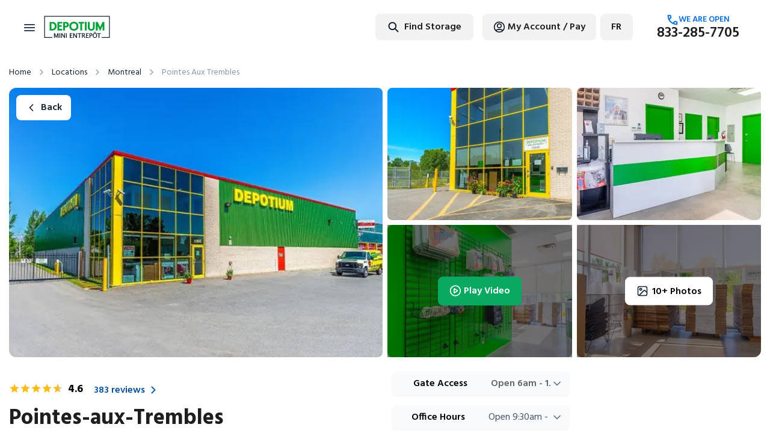

--- FILE ---
content_type: text/html; charset=utf-8
request_url: https://www.depotium.com/en/self-storage/montreal/pointes-aux-trembles/
body_size: 25766
content:
<!DOCTYPE html><html lang="en"><head><meta name="viewport" content="width=device-width, initial-scale=1, shrink-to-fit=no, maximum-scale=1"/><meta http-equiv="Content-Type" content="text/html" charSet="utf-8"/><meta property="og:type" content="website"/><meta property="og:image:alt" content="Og Image Alt 2"/><meta property="og:site_name" content="Depotium"/><link rel="alternate" href="https://www.depotium.com/en/self-storage/montreal/pointes-aux-trembles/" hrefLang="en"/><link rel="alternate" href="https://www.depotium.com/fr/entreposage-libre-service/montreal/pointes-aux-trembles/" hrefLang="fr"/><link rel="preload" href="/_next/static/media/green-location-pin.ab4e8053.svg" as="image" fetchPriority="high"/><link rel="preload" href="/_next/static/media/logo-depotium.581cb8df.svg" as="image" fetchPriority="high"/><title>Pointe aux Trembles Storage @ 15949 Rue Sherbrooke Est</title><meta name="robots" content="index,follow"/><meta name="description" content="Rent Pointe aux Trembles storage units at 15949 Rue Sherbrooke Est ✔ First 4 weeks free ✔ Climate control ✔ Interior units ✔ Flexible leasing"/><meta property="og:title" content="Pointe aux Trembles Storage @ 15949 Rue Sherbrooke Est"/><meta property="og:description" content="Rent Pointe aux Trembles storage units at 15949 Rue Sherbrooke Est ✔ First 4 weeks free ✔ Climate control ✔ Interior units ✔ Flexible leasing"/><meta property="og:url" content="https://www.depotium.com/en/self-storage/montreal/pointes-aux-trembles/"/><meta property="og:image" content="https://cdn-svi.sstg.ca/12_Hero_L031_CMS_83afd9f27c.jpg"/><meta property="og:image:width" content="768"/><meta property="og:image:height" content="432"/><link rel="canonical" href="https://www.depotium.com/en/self-storage/montreal/pointes-aux-trembles/"/><script type="application/ld+json">{"@context":"https://schema.org","@type":"BreadcrumbList","itemListElement":[{"@type":"ListItem","position":1,"item":{"@id":"https://www.depotium.com/en/","name":"Home"}},{"@type":"ListItem","position":2,"item":{"@id":"https://www.depotium.com/en/self-storage/","name":"Locations"}},{"@type":"ListItem","position":3,"item":{"@id":"https://www.depotium.com/en/self-storage/montreal/","name":"Montreal"}},{"@type":"ListItem","position":4,"item":{"@id":"https://www.depotium.com/en/self-storage/montreal/pointes-aux-trembles/","name":"Pointes Aux Trembles"}}]}</script><script type="application/ld+json">{"@context":"https://schema.org","@type":"LocalBusiness","@id":"https://www.depotium.com/en/self-storage/montreal/pointes-aux-trembles/","additionalType":"https://schema.org/SelfStorage","sameAs":["https://www.depotium.com/","https://www.facebook.com/Depotium","https://www.instagram.com/depotiumminientrepot/","https://ca.linkedin.com/company/depotium","https://x.com/depotium"],"hasMap":"https://maps.google.com/?q=place_id:$ChIJwzljp1XhyEwRVPEf4faf9ao","parentOrganization":{"@type":"Organization","name":"StorageVault Canada","url":"https://www.storagevaultcanada.com/","sameAs":["https://ca.linkedin.com/company/storagevault"]},"amenityFeature":[{"@type":"LocationFeatureSpecification","name":"Interior Units","value":true},{"@type":"LocationFeatureSpecification","name":"Climate Controlled Units","value":true},{"@type":"LocationFeatureSpecification","name":"Elevator","value":true},{"@type":"LocationFeatureSpecification","name":"Free Cancellation","value":true},{"@type":"LocationFeatureSpecification","name":"Flexible Unit Sizes","value":true},{"@type":"LocationFeatureSpecification","name":"24/7 Security","value":true},{"@type":"LocationFeatureSpecification","name":"Online Payments","value":true},{"@type":"LocationFeatureSpecification","name":"Canadian Owned","value":true},{"@type":"LocationFeatureSpecification","name":"Well-Lit Facilities","value":true},{"@type":"LocationFeatureSpecification","name":"Online Booking","value":true},{"@type":"LocationFeatureSpecification","name":"Flexible Lease Terms","value":true},{"@type":"LocationFeatureSpecification","name":"Variety of Unit Sizes","value":true},{"@type":"LocationFeatureSpecification","name":"Video Surveillance","value":true}],"name":"Depotium - Pointes-aux-Trembles","description":"Rent Pointe aux Trembles storage units at 15949 Rue Sherbrooke Est ✔ First 4 weeks free ✔ Climate control ✔ Interior units ✔ Flexible leasing","url":"https://www.depotium.com/en/self-storage/montreal/pointes-aux-trembles/","telephone":"514-360-1222","priceRange":"$29-$267","image":["https://cdn-svi.sstg.ca/12_Hero_L031_CMS_83afd9f27c.jpg"],"address":{"@type":"PostalAddress","streetAddress":"15949 Rue Sherbrooke Est","addressLocality":"Montréal","addressRegion":"Quebec","postalCode":"H1A 1E3","addressCountry":"Canada"},"geo":{"@type":"GeoCoordinates","latitude":"45.696285","longitude":"-73.494197"},"aggregateRating":{"@type":"AggregateRating","ratingCount":"383","ratingValue":4.6},"review":[{"@type":"Review","datePublished":"2025-10-23T12:31:30.000Z","reviewBody":"Incredible customer service!\nVery clean.\nI’d highly recommend !!","author":{"@type":"Person","name":"Peter Tomaras"},"reviewRating":{"@type":"Rating","bestRating":"5","worstRating":"1","ratingValue":"5"}},{"@type":"Review","datePublished":"2025-09-30T23:41:20.000Z","reviewBody":"my freind told me they good !!!! I was there BRAVO !!!!","author":{"@type":"Person","name":"Burton Allen"},"reviewRating":{"@type":"Rating","bestRating":"5","worstRating":"1","ratingValue":"5"}},{"@type":"Review","datePublished":"2025-09-29T20:24:28.000Z","reviewBody":"(Translated by Google) Super good service! Great team! Thank you!!!!\n\n(Original)\nSuper bon service! Belle équipe! Merci!!!!","author":{"@type":"Person","name":"SIMBERT PERRINE"},"reviewRating":{"@type":"Rating","bestRating":"5","worstRating":"1","ratingValue":"5"}}],"openingHoursSpecification":[{"opens":"09:30 ","closes":" 17:30","dayOfWeek":"Monday","@type":"OpeningHoursSpecification"},{"opens":"09:30 ","closes":" 17:30","dayOfWeek":"Tuesday","@type":"OpeningHoursSpecification"},{"opens":"09:30 ","closes":" 17:30","dayOfWeek":"Wednesday","@type":"OpeningHoursSpecification"},{"opens":"09:30 ","closes":" 17:30","dayOfWeek":"Thursday","@type":"OpeningHoursSpecification"},{"opens":"09:30 ","closes":" 17:30","dayOfWeek":"Friday","@type":"OpeningHoursSpecification"}]}</script><meta name="next-head-count" content="22"/><link rel="preconnect" href="https://fonts.googleapis.com"/><link rel="preconnect" href="https://fonts.gstatic.com" crossorigin=""/><link rel="stylesheet" data-href="https://fonts.googleapis.com/css2?family=Hind:wght@300;400;500;600;700&amp;display=swap"/><link rel="preload" href="/_next/static/media/8360eb76cbf3c3fd-s.p.woff2" as="font" type="font/woff2" crossorigin="anonymous" data-next-font="size-adjust"/><link rel="preload" href="/_next/static/media/05412e9e8c0ae17e-s.p.woff2" as="font" type="font/woff2" crossorigin="anonymous" data-next-font="size-adjust"/><link rel="preload" href="/_next/static/media/47922a25f31121f3-s.p.woff2" as="font" type="font/woff2" crossorigin="anonymous" data-next-font="size-adjust"/><link rel="preload" href="/_next/static/media/981f1daddbf10233-s.p.woff2" as="font" type="font/woff2" crossorigin="anonymous" data-next-font="size-adjust"/><script id="gtm" data-nscript="beforeInteractive">(function(w,d,s,l,i){w[l]=w[l]||[];w[l].push({'gtm.start':
          new Date().getTime(),event:'gtm.js'});var f=d.getElementsByTagName(s)[0],
          j=d.createElement(s),dl=l!='dataLayer'?'&l='+l:'';j.async=true;j.src=
          'https://www.googletagmanager.com/gtm.js?id='+i+dl;f.parentNode.insertBefore(j,f);
          })(window,document,'script','dataLayer','GTM-MNB984G')</script><link rel="preload" href="/_next/static/css/29651e813eec6fcd.css" as="style"/><link rel="stylesheet" href="/_next/static/css/29651e813eec6fcd.css" data-n-g=""/><link rel="preload" href="/_next/static/css/c61a158e692182a6.css" as="style"/><link rel="stylesheet" href="/_next/static/css/c61a158e692182a6.css" data-n-p=""/><link rel="preload" href="/_next/static/css/c1a5efef5a35f859.css" as="style"/><link rel="stylesheet" href="/_next/static/css/c1a5efef5a35f859.css" data-n-p=""/><noscript data-n-css=""></noscript><script defer="" nomodule="" src="/_next/static/chunks/polyfills-c67a75d1b6f99dc8.js"></script><script src="/_next/static/chunks/webpack-4a138078d6b5bdcf.js" defer=""></script><script src="/_next/static/chunks/framework-7e6ab046652c453a.js" defer=""></script><script src="/_next/static/chunks/main-84126db235cbc695.js" defer=""></script><script src="/_next/static/chunks/pages/_app-f127eaea0f197d5b.js" defer=""></script><script src="/_next/static/chunks/75fc9c18-4bf18fc698d7d98b.js" defer=""></script><script src="/_next/static/chunks/7d0bf13e-603dfa14997e8077.js" defer=""></script><script src="/_next/static/chunks/7536-465518817f85f9a0.js" defer=""></script><script src="/_next/static/chunks/6093-a619e6dfb7108924.js" defer=""></script><script src="/_next/static/chunks/pages/self-storage/%5B...location%5D-d4955ed5b6edb8a9.js" defer=""></script><script src="/_next/static/1768308095495/_buildManifest.js" defer=""></script><script src="/_next/static/1768308095495/_ssgManifest.js" defer=""></script><link rel="stylesheet" href="https://fonts.googleapis.com/css2?family=Hind:wght@300;400;500;600;700&display=swap"/></head><body><script>window.myCallbackFunc = function() {
                window.initOne && window.initOne();
                window.initTwo && window.initTwo();
                }</script><noscript><iframe src="https://www.googletagmanager.com/ns.html?id=GTM-MNB984G" height="0" width="0" style="display:none;visibility:hidden"></iframe></noscript><div id="__next"><div class="layout sv-wrapper sticky_navigation "><header><nav class="Header_sv-navbar__OHL2P navbar sv-header "><div class="Header_nav-container__4DncK"><div class="nav-section"><div class="leftSide-nav"><nav class="" tabindex="-1"><button class="navbar-toggler" type="button" data-bs-toggle="collapse" data-bs-target="#navbarSupportedContent" aria-controls="navbarSupportedContent" aria-expanded="false" aria-label="Toggle navigation"><div id="nav-icon3"><span></span><span></span><span></span><span></span></div></button><div id="overlay-for-menu" style="display:none"></div><div class="navbar-collapse sidenav" tabindex="0" id="mobileNav" style="height:0" role="region" aria-label="Mobile navigation menu"><div class="overlay-content"><ul class="navbar-nav"><li class="nav-item pt-4 mobile_divider__jmdF_"><a tabindex="-1" class="nav-link close-menu d-flex"><div><style data-emotion="css vubbuv">.css-vubbuv{-webkit-user-select:none;-moz-user-select:none;-ms-user-select:none;user-select:none;width:1em;height:1em;display:inline-block;fill:currentColor;-webkit-flex-shrink:0;-ms-flex-negative:0;flex-shrink:0;-webkit-transition:fill 200ms cubic-bezier(0.4, 0, 0.2, 1) 0ms;transition:fill 200ms cubic-bezier(0.4, 0, 0.2, 1) 0ms;font-size:1.5rem;}</style><svg class="MuiSvgIcon-root MuiSvgIcon-fontSizeMedium sv-size-guid-icon css-vubbuv" focusable="false" aria-hidden="true" viewBox="0 0 24 24" data-testid="CropIcon" style="width:24px;height:24px"><path d="M17 15h2V7c0-1.1-.9-2-2-2H9v2h8zM7 17V1H5v4H1v2h4v10c0 1.1.9 2 2 2h10v4h2v-4h4v-2z"></path></svg></div>Size Guide</a></li><li class="nav-item mobile_divider__jmdF_"><a tabindex="-1" target="_blank" class="nav-link close-menu undefined" href="https://shop.depotium.com">Packing Supplies<style data-emotion="css vubbuv">.css-vubbuv{-webkit-user-select:none;-moz-user-select:none;-ms-user-select:none;user-select:none;width:1em;height:1em;display:inline-block;fill:currentColor;-webkit-flex-shrink:0;-ms-flex-negative:0;flex-shrink:0;-webkit-transition:fill 200ms cubic-bezier(0.4, 0, 0.2, 1) 0ms;transition:fill 200ms cubic-bezier(0.4, 0, 0.2, 1) 0ms;font-size:1.5rem;}</style><svg class="MuiSvgIcon-root MuiSvgIcon-fontSizeMedium sv-menu-shop-portal-icon css-vubbuv" focusable="false" aria-hidden="true" viewBox="0 0 24 24" data-testid="OpenInNewIcon" style="width:24px;height:24px"><path d="M19 19H5V5h7V3H5c-1.11 0-2 .9-2 2v14c0 1.1.89 2 2 2h14c1.1 0 2-.9 2-2v-7h-2zM14 3v2h3.59l-9.83 9.83 1.41 1.41L19 6.41V10h2V3z"></path></svg></a></li><li class="nav-item close-menu hidden-logo-xxs d-none"><a class="nav-link close-menu undefined" tabindex="-1" href="/en/self-storage/"><img alt="location-pin" fetchPriority="high" width="11" height="13" decoding="async" data-nimg="1" class="location-pin-img" style="color:transparent" src="/_next/static/media/green-location-pin.ab4e8053.svg"/>Find Storage</a></li><li class="nav-item mobile_divider__jmdF_"><a class="nav-link close-menu undefined" tabindex="-1"><div class="mobile_pointer__OjYyE">My Account / Pay</div></a></li><li class="nav-item close-menu"><a tabindex="-1" class="nav-link undefined" href="/fr/self-storage/montreal/pointes-aux-trembles/">Français</a></li></ul></div></div></nav><a tabindex="-1" href="/"><span class="navbar-brand"><img alt="logo" fetchPriority="high" width="110" height="50" decoding="async" data-nimg="1" style="color:transparent" src="/_next/static/media/logo-depotium.581cb8df.svg"/></span></a></div><div class="rightSide-nav"><div style="font-family:Hind, sans-serif"><div class="right-menu"><ul class="navbar-nav flex-row justify-content-end"><li class="right_li__SNu4o"><div class="style_sv-smart-search-container__Gpy9f "><div class="style_sv-smart-search__AUEgq"><label for="smart-search-input" class="visually-hidden">Find Storage</label><input id="smart-search-input" class="style_sv-search-input__dZLka" type="text" autoComplete="off" role="combobox" aria-autocomplete="list" aria-expanded="false" placeholder="" value=""/><img alt="Search Icon" loading="lazy" width="20" height="20" decoding="async" data-nimg="1" style="color:transparent;fill:currentColor" src="/icons/search-sm.svg"/><div class="style_sv-find-storage__pb4Sw"></div></div></div></li><li class="right_li__SNu4o right_my-account-btn__Z047l"><style data-emotion="css 1jy9f77">.css-1jy9f77{font-family:"Roboto","Helvetica","Arial",sans-serif;font-weight:500;font-size:0.875rem;line-height:1.75;letter-spacing:0.02857em;text-transform:uppercase;min-width:64px;padding:6px 16px;border-radius:4px;-webkit-transition:background-color 250ms cubic-bezier(0.4, 0, 0.2, 1) 0ms,box-shadow 250ms cubic-bezier(0.4, 0, 0.2, 1) 0ms,border-color 250ms cubic-bezier(0.4, 0, 0.2, 1) 0ms,color 250ms cubic-bezier(0.4, 0, 0.2, 1) 0ms;transition:background-color 250ms cubic-bezier(0.4, 0, 0.2, 1) 0ms,box-shadow 250ms cubic-bezier(0.4, 0, 0.2, 1) 0ms,border-color 250ms cubic-bezier(0.4, 0, 0.2, 1) 0ms,color 250ms cubic-bezier(0.4, 0, 0.2, 1) 0ms;color:#fff;background-color:#1976d2;box-shadow:0px 3px 1px -2px rgba(0,0,0,0.2),0px 2px 2px 0px rgba(0,0,0,0.14),0px 1px 5px 0px rgba(0,0,0,0.12);}.css-1jy9f77:hover{-webkit-text-decoration:none;text-decoration:none;background-color:#1565c0;box-shadow:0px 2px 4px -1px rgba(0,0,0,0.2),0px 4px 5px 0px rgba(0,0,0,0.14),0px 1px 10px 0px rgba(0,0,0,0.12);}@media (hover: none){.css-1jy9f77:hover{background-color:#1976d2;}}.css-1jy9f77:active{box-shadow:0px 5px 5px -3px rgba(0,0,0,0.2),0px 8px 10px 1px rgba(0,0,0,0.14),0px 3px 14px 2px rgba(0,0,0,0.12);}.css-1jy9f77.Mui-focusVisible{box-shadow:0px 3px 5px -1px rgba(0,0,0,0.2),0px 6px 10px 0px rgba(0,0,0,0.14),0px 1px 18px 0px rgba(0,0,0,0.12);}.css-1jy9f77.Mui-disabled{color:rgba(0, 0, 0, 0.26);box-shadow:none;background-color:rgba(0, 0, 0, 0.12);}.css-1jy9f77 .MuiButton-startIcon{margin-right:0px;margin-left:0px;}</style><style data-emotion="css lvra7z">.css-lvra7z{display:-webkit-inline-box;display:-webkit-inline-flex;display:-ms-inline-flexbox;display:inline-flex;-webkit-align-items:center;-webkit-box-align:center;-ms-flex-align:center;align-items:center;-webkit-box-pack:center;-ms-flex-pack:center;-webkit-justify-content:center;justify-content:center;position:relative;box-sizing:border-box;-webkit-tap-highlight-color:transparent;background-color:transparent;outline:0;border:0;margin:0;border-radius:0;padding:0;cursor:pointer;-webkit-user-select:none;-moz-user-select:none;-ms-user-select:none;user-select:none;vertical-align:middle;-moz-appearance:none;-webkit-appearance:none;-webkit-text-decoration:none;text-decoration:none;color:inherit;font-family:"Roboto","Helvetica","Arial",sans-serif;font-weight:500;font-size:0.875rem;line-height:1.75;letter-spacing:0.02857em;text-transform:uppercase;min-width:64px;padding:6px 16px;border-radius:4px;-webkit-transition:background-color 250ms cubic-bezier(0.4, 0, 0.2, 1) 0ms,box-shadow 250ms cubic-bezier(0.4, 0, 0.2, 1) 0ms,border-color 250ms cubic-bezier(0.4, 0, 0.2, 1) 0ms,color 250ms cubic-bezier(0.4, 0, 0.2, 1) 0ms;transition:background-color 250ms cubic-bezier(0.4, 0, 0.2, 1) 0ms,box-shadow 250ms cubic-bezier(0.4, 0, 0.2, 1) 0ms,border-color 250ms cubic-bezier(0.4, 0, 0.2, 1) 0ms,color 250ms cubic-bezier(0.4, 0, 0.2, 1) 0ms;color:#fff;background-color:#1976d2;box-shadow:0px 3px 1px -2px rgba(0,0,0,0.2),0px 2px 2px 0px rgba(0,0,0,0.14),0px 1px 5px 0px rgba(0,0,0,0.12);}.css-lvra7z::-moz-focus-inner{border-style:none;}.css-lvra7z.Mui-disabled{pointer-events:none;cursor:default;}@media print{.css-lvra7z{-webkit-print-color-adjust:exact;color-adjust:exact;}}.css-lvra7z:hover{-webkit-text-decoration:none;text-decoration:none;background-color:#1565c0;box-shadow:0px 2px 4px -1px rgba(0,0,0,0.2),0px 4px 5px 0px rgba(0,0,0,0.14),0px 1px 10px 0px rgba(0,0,0,0.12);}@media (hover: none){.css-lvra7z:hover{background-color:#1976d2;}}.css-lvra7z:active{box-shadow:0px 5px 5px -3px rgba(0,0,0,0.2),0px 8px 10px 1px rgba(0,0,0,0.14),0px 3px 14px 2px rgba(0,0,0,0.12);}.css-lvra7z.Mui-focusVisible{box-shadow:0px 3px 5px -1px rgba(0,0,0,0.2),0px 6px 10px 0px rgba(0,0,0,0.14),0px 1px 18px 0px rgba(0,0,0,0.12);}.css-lvra7z.Mui-disabled{color:rgba(0, 0, 0, 0.26);box-shadow:none;background-color:rgba(0, 0, 0, 0.12);}.css-lvra7z .MuiButton-startIcon{margin-right:0px;margin-left:0px;}</style><button class="MuiButtonBase-root MuiButton-root MuiButton-contained MuiButton-containedPrimary MuiButton-sizeMedium MuiButton-containedSizeMedium MuiButton-colorPrimary MuiButton-root MuiButton-contained MuiButton-containedPrimary MuiButton-sizeMedium MuiButton-containedSizeMedium MuiButton-colorPrimary style_sv-smart-button__RQSGr css-lvra7z" tabindex="0" type="button" style="display:inline-flex;align-items:center;justify-content:center;height:44px;min-width:44px;background-color:#F2F2F2;color:#1C1B1F;border-radius:8px;padding:12px 18px;box-shadow:none;white-space:nowrap;font-family:Hind, sans-serif;font-style:normal;font-weight:600;font-size:16px;line-height:120%;margin-right:-8px;position:relative;border:none"><style data-emotion="css 6xugel">.css-6xugel{display:inherit;margin-right:8px;margin-left:-4px;}.css-6xugel>*:nth-of-type(1){font-size:20px;}</style><span class="MuiButton-icon MuiButton-startIcon MuiButton-iconSizeMedium css-6xugel"><img src="/icons/user-circle.svg" alt="icon"/></span></button></li><li class="right_li__SNu4o right_sv-language-btn__N27Ir"><style data-emotion="css 1jy9f77">.css-1jy9f77{font-family:"Roboto","Helvetica","Arial",sans-serif;font-weight:500;font-size:0.875rem;line-height:1.75;letter-spacing:0.02857em;text-transform:uppercase;min-width:64px;padding:6px 16px;border-radius:4px;-webkit-transition:background-color 250ms cubic-bezier(0.4, 0, 0.2, 1) 0ms,box-shadow 250ms cubic-bezier(0.4, 0, 0.2, 1) 0ms,border-color 250ms cubic-bezier(0.4, 0, 0.2, 1) 0ms,color 250ms cubic-bezier(0.4, 0, 0.2, 1) 0ms;transition:background-color 250ms cubic-bezier(0.4, 0, 0.2, 1) 0ms,box-shadow 250ms cubic-bezier(0.4, 0, 0.2, 1) 0ms,border-color 250ms cubic-bezier(0.4, 0, 0.2, 1) 0ms,color 250ms cubic-bezier(0.4, 0, 0.2, 1) 0ms;color:#fff;background-color:#1976d2;box-shadow:0px 3px 1px -2px rgba(0,0,0,0.2),0px 2px 2px 0px rgba(0,0,0,0.14),0px 1px 5px 0px rgba(0,0,0,0.12);}.css-1jy9f77:hover{-webkit-text-decoration:none;text-decoration:none;background-color:#1565c0;box-shadow:0px 2px 4px -1px rgba(0,0,0,0.2),0px 4px 5px 0px rgba(0,0,0,0.14),0px 1px 10px 0px rgba(0,0,0,0.12);}@media (hover: none){.css-1jy9f77:hover{background-color:#1976d2;}}.css-1jy9f77:active{box-shadow:0px 5px 5px -3px rgba(0,0,0,0.2),0px 8px 10px 1px rgba(0,0,0,0.14),0px 3px 14px 2px rgba(0,0,0,0.12);}.css-1jy9f77.Mui-focusVisible{box-shadow:0px 3px 5px -1px rgba(0,0,0,0.2),0px 6px 10px 0px rgba(0,0,0,0.14),0px 1px 18px 0px rgba(0,0,0,0.12);}.css-1jy9f77.Mui-disabled{color:rgba(0, 0, 0, 0.26);box-shadow:none;background-color:rgba(0, 0, 0, 0.12);}.css-1jy9f77 .MuiButton-startIcon{margin-right:0px;margin-left:0px;}</style><style data-emotion="css lvra7z">.css-lvra7z{display:-webkit-inline-box;display:-webkit-inline-flex;display:-ms-inline-flexbox;display:inline-flex;-webkit-align-items:center;-webkit-box-align:center;-ms-flex-align:center;align-items:center;-webkit-box-pack:center;-ms-flex-pack:center;-webkit-justify-content:center;justify-content:center;position:relative;box-sizing:border-box;-webkit-tap-highlight-color:transparent;background-color:transparent;outline:0;border:0;margin:0;border-radius:0;padding:0;cursor:pointer;-webkit-user-select:none;-moz-user-select:none;-ms-user-select:none;user-select:none;vertical-align:middle;-moz-appearance:none;-webkit-appearance:none;-webkit-text-decoration:none;text-decoration:none;color:inherit;font-family:"Roboto","Helvetica","Arial",sans-serif;font-weight:500;font-size:0.875rem;line-height:1.75;letter-spacing:0.02857em;text-transform:uppercase;min-width:64px;padding:6px 16px;border-radius:4px;-webkit-transition:background-color 250ms cubic-bezier(0.4, 0, 0.2, 1) 0ms,box-shadow 250ms cubic-bezier(0.4, 0, 0.2, 1) 0ms,border-color 250ms cubic-bezier(0.4, 0, 0.2, 1) 0ms,color 250ms cubic-bezier(0.4, 0, 0.2, 1) 0ms;transition:background-color 250ms cubic-bezier(0.4, 0, 0.2, 1) 0ms,box-shadow 250ms cubic-bezier(0.4, 0, 0.2, 1) 0ms,border-color 250ms cubic-bezier(0.4, 0, 0.2, 1) 0ms,color 250ms cubic-bezier(0.4, 0, 0.2, 1) 0ms;color:#fff;background-color:#1976d2;box-shadow:0px 3px 1px -2px rgba(0,0,0,0.2),0px 2px 2px 0px rgba(0,0,0,0.14),0px 1px 5px 0px rgba(0,0,0,0.12);}.css-lvra7z::-moz-focus-inner{border-style:none;}.css-lvra7z.Mui-disabled{pointer-events:none;cursor:default;}@media print{.css-lvra7z{-webkit-print-color-adjust:exact;color-adjust:exact;}}.css-lvra7z:hover{-webkit-text-decoration:none;text-decoration:none;background-color:#1565c0;box-shadow:0px 2px 4px -1px rgba(0,0,0,0.2),0px 4px 5px 0px rgba(0,0,0,0.14),0px 1px 10px 0px rgba(0,0,0,0.12);}@media (hover: none){.css-lvra7z:hover{background-color:#1976d2;}}.css-lvra7z:active{box-shadow:0px 5px 5px -3px rgba(0,0,0,0.2),0px 8px 10px 1px rgba(0,0,0,0.14),0px 3px 14px 2px rgba(0,0,0,0.12);}.css-lvra7z.Mui-focusVisible{box-shadow:0px 3px 5px -1px rgba(0,0,0,0.2),0px 6px 10px 0px rgba(0,0,0,0.14),0px 1px 18px 0px rgba(0,0,0,0.12);}.css-lvra7z.Mui-disabled{color:rgba(0, 0, 0, 0.26);box-shadow:none;background-color:rgba(0, 0, 0, 0.12);}.css-lvra7z .MuiButton-startIcon{margin-right:0px;margin-left:0px;}</style><a class="MuiButtonBase-root MuiButton-root MuiButton-contained MuiButton-containedPrimary MuiButton-sizeMedium MuiButton-containedSizeMedium MuiButton-colorPrimary MuiButton-root MuiButton-contained MuiButton-containedPrimary MuiButton-sizeMedium MuiButton-containedSizeMedium MuiButton-colorPrimary style_sv-smart-button__RQSGr css-lvra7z" tabindex="0" style="display:inline-flex;align-items:center;justify-content:center;height:44px;min-width:44px;background-color:#F2F2F2;color:#1C1B1F;border-radius:8px;padding:12px 18px;box-shadow:none;white-space:nowrap;font-family:Hind, sans-serif;font-style:normal;font-weight:600;font-size:16px;line-height:120%;margin-right:-8px;position:relative;border:none" href="/fr/self-storage/montreal/pointes-aux-trembles/"><div>FR</div></a></li><li class="right_li__SNu4o nav-item"><div class="right_sv-header-phone__4DgSj" style="margin-left:34px"><div class="right_call__v7XBZ"><img alt="account-icon" loading="lazy" width="20" height="20" decoding="async" data-nimg="1" style="color:transparent" src="/icons/phone-blue.svg"/><div></div></div><div><a class="right_sv-contact-number__X08aW nav-link p-0 text-center headerPhone" href="tel:undefined" data-toggle="tooltip" data-placement="top" title="undefined to undefined ET" style="line-height:1em"></a></div></div><div class="right_sv-header-phone-btn__0u4qR"><style data-emotion="css 1jy9f77">.css-1jy9f77{font-family:"Roboto","Helvetica","Arial",sans-serif;font-weight:500;font-size:0.875rem;line-height:1.75;letter-spacing:0.02857em;text-transform:uppercase;min-width:64px;padding:6px 16px;border-radius:4px;-webkit-transition:background-color 250ms cubic-bezier(0.4, 0, 0.2, 1) 0ms,box-shadow 250ms cubic-bezier(0.4, 0, 0.2, 1) 0ms,border-color 250ms cubic-bezier(0.4, 0, 0.2, 1) 0ms,color 250ms cubic-bezier(0.4, 0, 0.2, 1) 0ms;transition:background-color 250ms cubic-bezier(0.4, 0, 0.2, 1) 0ms,box-shadow 250ms cubic-bezier(0.4, 0, 0.2, 1) 0ms,border-color 250ms cubic-bezier(0.4, 0, 0.2, 1) 0ms,color 250ms cubic-bezier(0.4, 0, 0.2, 1) 0ms;color:#fff;background-color:#1976d2;box-shadow:0px 3px 1px -2px rgba(0,0,0,0.2),0px 2px 2px 0px rgba(0,0,0,0.14),0px 1px 5px 0px rgba(0,0,0,0.12);}.css-1jy9f77:hover{-webkit-text-decoration:none;text-decoration:none;background-color:#1565c0;box-shadow:0px 2px 4px -1px rgba(0,0,0,0.2),0px 4px 5px 0px rgba(0,0,0,0.14),0px 1px 10px 0px rgba(0,0,0,0.12);}@media (hover: none){.css-1jy9f77:hover{background-color:#1976d2;}}.css-1jy9f77:active{box-shadow:0px 5px 5px -3px rgba(0,0,0,0.2),0px 8px 10px 1px rgba(0,0,0,0.14),0px 3px 14px 2px rgba(0,0,0,0.12);}.css-1jy9f77.Mui-focusVisible{box-shadow:0px 3px 5px -1px rgba(0,0,0,0.2),0px 6px 10px 0px rgba(0,0,0,0.14),0px 1px 18px 0px rgba(0,0,0,0.12);}.css-1jy9f77.Mui-disabled{color:rgba(0, 0, 0, 0.26);box-shadow:none;background-color:rgba(0, 0, 0, 0.12);}.css-1jy9f77 .MuiButton-startIcon{margin-right:0px;margin-left:0px;}</style><style data-emotion="css lvra7z">.css-lvra7z{display:-webkit-inline-box;display:-webkit-inline-flex;display:-ms-inline-flexbox;display:inline-flex;-webkit-align-items:center;-webkit-box-align:center;-ms-flex-align:center;align-items:center;-webkit-box-pack:center;-ms-flex-pack:center;-webkit-justify-content:center;justify-content:center;position:relative;box-sizing:border-box;-webkit-tap-highlight-color:transparent;background-color:transparent;outline:0;border:0;margin:0;border-radius:0;padding:0;cursor:pointer;-webkit-user-select:none;-moz-user-select:none;-ms-user-select:none;user-select:none;vertical-align:middle;-moz-appearance:none;-webkit-appearance:none;-webkit-text-decoration:none;text-decoration:none;color:inherit;font-family:"Roboto","Helvetica","Arial",sans-serif;font-weight:500;font-size:0.875rem;line-height:1.75;letter-spacing:0.02857em;text-transform:uppercase;min-width:64px;padding:6px 16px;border-radius:4px;-webkit-transition:background-color 250ms cubic-bezier(0.4, 0, 0.2, 1) 0ms,box-shadow 250ms cubic-bezier(0.4, 0, 0.2, 1) 0ms,border-color 250ms cubic-bezier(0.4, 0, 0.2, 1) 0ms,color 250ms cubic-bezier(0.4, 0, 0.2, 1) 0ms;transition:background-color 250ms cubic-bezier(0.4, 0, 0.2, 1) 0ms,box-shadow 250ms cubic-bezier(0.4, 0, 0.2, 1) 0ms,border-color 250ms cubic-bezier(0.4, 0, 0.2, 1) 0ms,color 250ms cubic-bezier(0.4, 0, 0.2, 1) 0ms;color:#fff;background-color:#1976d2;box-shadow:0px 3px 1px -2px rgba(0,0,0,0.2),0px 2px 2px 0px rgba(0,0,0,0.14),0px 1px 5px 0px rgba(0,0,0,0.12);}.css-lvra7z::-moz-focus-inner{border-style:none;}.css-lvra7z.Mui-disabled{pointer-events:none;cursor:default;}@media print{.css-lvra7z{-webkit-print-color-adjust:exact;color-adjust:exact;}}.css-lvra7z:hover{-webkit-text-decoration:none;text-decoration:none;background-color:#1565c0;box-shadow:0px 2px 4px -1px rgba(0,0,0,0.2),0px 4px 5px 0px rgba(0,0,0,0.14),0px 1px 10px 0px rgba(0,0,0,0.12);}@media (hover: none){.css-lvra7z:hover{background-color:#1976d2;}}.css-lvra7z:active{box-shadow:0px 5px 5px -3px rgba(0,0,0,0.2),0px 8px 10px 1px rgba(0,0,0,0.14),0px 3px 14px 2px rgba(0,0,0,0.12);}.css-lvra7z.Mui-focusVisible{box-shadow:0px 3px 5px -1px rgba(0,0,0,0.2),0px 6px 10px 0px rgba(0,0,0,0.14),0px 1px 18px 0px rgba(0,0,0,0.12);}.css-lvra7z.Mui-disabled{color:rgba(0, 0, 0, 0.26);box-shadow:none;background-color:rgba(0, 0, 0, 0.12);}.css-lvra7z .MuiButton-startIcon{margin-right:0px;margin-left:0px;}</style><a class="MuiButtonBase-root MuiButton-root MuiButton-contained MuiButton-containedPrimary MuiButton-sizeMedium MuiButton-containedSizeMedium MuiButton-colorPrimary MuiButton-root MuiButton-contained MuiButton-containedPrimary MuiButton-sizeMedium MuiButton-containedSizeMedium MuiButton-colorPrimary style_sv-smart-button__RQSGr css-lvra7z" tabindex="0" style="display:inline-flex;align-items:center;justify-content:center;height:44px;min-width:44px;background-color:#F2F2F2;color:#1C1B1F;border-radius:8px;padding:12px 18px;box-shadow:none;white-space:nowrap;font-family:Hind, sans-serif;font-style:normal;font-weight:600;font-size:16px;line-height:120%;margin-right:-8px;position:relative;border:none" href="tel:undefined"><style data-emotion="css 6xugel">.css-6xugel{display:inherit;margin-right:8px;margin-left:-4px;}.css-6xugel>*:nth-of-type(1){font-size:20px;}</style><span class="MuiButton-icon MuiButton-startIcon MuiButton-iconSizeMedium css-6xugel"><img alt="icon" loading="lazy" width="20" height="20" decoding="async" data-nimg="1" style="color:transparent" src="/icons/phone.svg"/></span><div class="style_filterDot__Ks1DT"></div></a></div></li></ul></div></div></div></div></div></nav></header><div class="container"><div class="find-storage-wrapper"><div class="sv-find-storage-content custom-padding"><h1 class="sv-card-title">Pointes-aux-Trembles</h1></div></div></div>0</div><footer class="undefined footer "><section class="OurBrandsSection_ourBrandsSection__Z0WQg"><div class="OurBrandsSection_separator___tbLX"></div><div class="OurBrandsSection_sectionContainer__B1fUf"><div class="OurBrandsSection_brandsSectionContainer__k3Yok"><h2 class="OurBrandsSection_title__s_jVb">Our Brands</h2><div class="OurBrandsSection_brandsContainer__YV7vM"><div class="OurBrandsSection_logoGrid__oUuTl"><div class="OurBrandsSection_brandItem__OR8vt"><div class="OurBrandsSection_brandSkeleton__FmuIA" style="width:100%;height:auto;max-width:134px;max-height:54px;aspect-ratio:134/54;background-color:#f0f0f0;border-radius:4px"></div></div><div class="OurBrandsSection_brandItem__OR8vt"><div class="OurBrandsSection_brandSkeleton__FmuIA" style="width:100%;height:auto;max-width:134px;max-height:54px;aspect-ratio:134/54;background-color:#f0f0f0;border-radius:4px"></div></div><div class="OurBrandsSection_brandItem__OR8vt"><div class="OurBrandsSection_brandSkeleton__FmuIA" style="width:100%;height:auto;max-width:134px;max-height:54px;aspect-ratio:134/54;background-color:#f0f0f0;border-radius:4px"></div></div><div class="OurBrandsSection_brandItem__OR8vt"><div class="OurBrandsSection_brandSkeleton__FmuIA" style="width:100%;height:auto;max-width:134px;max-height:54px;aspect-ratio:134/54;background-color:#f0f0f0;border-radius:4px"></div></div><div class="OurBrandsSection_brandItem__OR8vt"><div class="OurBrandsSection_brandSkeleton__FmuIA" style="width:100%;height:auto;max-width:134px;max-height:54px;aspect-ratio:134/54;background-color:#f0f0f0;border-radius:4px"></div></div><div class="OurBrandsSection_brandItem__OR8vt"><div class="OurBrandsSection_brandSkeleton__FmuIA" style="width:100%;height:auto;max-width:134px;max-height:54px;aspect-ratio:134/54;background-color:#f0f0f0;border-radius:4px"></div></div><div class="OurBrandsSection_brandItem__OR8vt"><div class="OurBrandsSection_brandSkeleton__FmuIA" style="width:100%;height:auto;max-width:134px;max-height:54px;aspect-ratio:134/54;background-color:#f0f0f0;border-radius:4px"></div></div><div class="OurBrandsSection_brandItem__OR8vt"><div class="OurBrandsSection_brandSkeleton__FmuIA" style="width:100%;height:auto;max-width:134px;max-height:54px;aspect-ratio:134/54;background-color:#f0f0f0;border-radius:4px"></div></div><div class="OurBrandsSection_brandItem__OR8vt"><div class="OurBrandsSection_brandSkeleton__FmuIA" style="width:100%;height:auto;max-width:134px;max-height:54px;aspect-ratio:134/54;background-color:#f0f0f0;border-radius:4px"></div></div></div></div></div></div></section><div class="copyrights"><div class="footer_container__UNIu_"><div class="footer_copyrightsContainer___8GGY"><div></div></div></div></div></footer></div><script id="__NEXT_DATA__" type="application/json">{"props":{"pageProps":{"hostUrl":"www.depotium.com/en","pageType":0,"seoData":null,"seoFaqData":null,"facilityData":{"Title":"Pointes-aux-Trembles","Slug":"pointes-aux-trembles","createdAt":"2022-11-23T09:05:58.700Z","updatedAt":"2025-10-14T18:00:35.117Z","publishedAt":"2022-11-23T09:06:02.916Z","Google_PlaceID":"ChIJwzljp1XhyEwRVPEf4faf9ao","locale":"en","Facility_ID":"L031","Invendr_Profile_Key":"96d9a467d2664e81","Office_Facility_ID":null,"Sitelink_URL_ID":"5plusBpwTt/DQ4Ww0c1Qpq7gQ","Payment_Methods":"\u003cul\u003e\u003cli\u003eVisa\u003c/li\u003e\u003cli\u003eMastercard\u003c/li\u003e\u003cli\u003eAmerican Express\u003c/li\u003e\u003cli\u003eDebit\u003c/li\u003e\u003cli\u003eAutomatic chequing withdrawal\u003c/li\u003e\u003c/ul\u003e","About_Facility":"\u003cp\u003e\u003cstrong\u003eLooking for clean, secure storage in Montréal East? Dépotium Mini-Entrepôt at 15949 Rue Sherbrooke Est offers a range of flexible storage solutions tailored to meet your needs.\u003c/strong\u003e As a proudly \u003cstrong\u003eCanadian-owned\u003c/strong\u003e provider, we serve residents, businesses, and students with reliable \u003ca target=\"_blank\" rel=\"noopener noreferrer\" href=\"https://www.depotium.com/en/self-storage/montreal/\"\u003eMontreal storage options\u003c/a\u003e.\u003c/p\u003e\u003ch3\u003eHow to Get Started\u003c/h3\u003e\u003col\u003e\u003cli\u003e\u003cstrong\u003eComplete the Online Forms\u003c/strong\u003e – Select your unit and fill in your details.\u003c/li\u003e\u003cli\u003e\u003cstrong\u003eE-Sign the Agreement\u003c/strong\u003e – Finish the rental process securely online.\u003c/li\u003e\u003cli\u003e\u003cstrong\u003eAdvisor Confirmation\u003c/strong\u003e – A Storage Advisor will follow up so you can skip the front desk and move in when ready.\u003c/li\u003e\u003c/ol\u003e\u003ch3\u003eWhy Choose Dépotium Pointe-aux-Trembles?\u003c/h3\u003e\u003cul\u003e\u003cli\u003e\u003cstrong\u003eAccessible East-End Location\u003c/strong\u003e: Ideal for Rivière-des-Prairies, Pointe-aux-Trembles, and surrounding areas\u003c/li\u003e\u003cli\u003e\u003cstrong\u003eFlexible Rental Terms\u003c/strong\u003e: Great for personal storage, student storage, or business storage\u003c/li\u003e\u003cli\u003e\u003cstrong\u003e24/7 Security\u003c/strong\u003e: Around-the-clock video surveillance to protect your belongings\u003c/li\u003e\u003cli\u003e\u003cstrong\u003eNo Cancellation Fees\u003c/strong\u003e: Enjoy full flexibility with free cancellation\u003c/li\u003e\u003cli\u003e\u003cstrong\u003eBright \u0026amp; Clean\u003c/strong\u003e: A well-lit and well-maintained facility for your comfort\u003c/li\u003e\u003c/ul\u003e\u003ch3\u003eStorage Options at Pointe-aux-Trembles\u003c/h3\u003e\u003cul\u003e\u003cli\u003e\u003cstrong\u003eInterior Storage Units\u003c/strong\u003e – Great for everyday storage needs\u003c/li\u003e\u003cli\u003e\u003ca target=\"_blank\" rel=\"noopener noreferrer\" href=\"https://www.depotium.com/en/self-storage/climate-controlled-storage/\"\u003e\u003cstrong\u003eClimate-Controlled Storage\u003c/strong\u003e\u003c/a\u003e – Ideal for protecting sensitive items in all seasons.\u003c/li\u003e\u003cli\u003e\u003cstrong\u003eElevator Access\u003c/strong\u003e – Make upper-level access simple and smooth\u003c/li\u003e\u003c/ul\u003e\u003ch3\u003eStorage Unit Sizes\u003c/h3\u003e\u003cp\u003eNo matter what you're storing, we have a space to match:\u003c/p\u003e\u003cul\u003e\u003cli\u003e\u003cstrong\u003eSmall:\u003c/strong\u003e 5x5 and 5x10 ft\u003c/li\u003e\u003cli\u003e\u003cstrong\u003eMedium:\u003c/strong\u003e 10x10 and 10x15 ft\u003c/li\u003e\u003cli\u003e\u003cstrong\u003eLarge:\u003c/strong\u003e 10x20 ft and beyond\u003c/li\u003e\u003c/ul\u003e\u003ch3\u003eKey Features of Dépotium Pointe-aux-Trembles\u003c/h3\u003e\u003cul\u003e\u003cli\u003e\u003cstrong\u003e24/7 Security \u0026amp; Video Surveillance\u003c/strong\u003e\u003c/li\u003e\u003cli\u003e\u003cstrong\u003eWell-Lit Facility\u003c/strong\u003e\u003c/li\u003e\u003cli\u003e\u003cstrong\u003eInterior Units\u003c/strong\u003e\u003c/li\u003e\u003cli\u003e\u003cstrong\u003eClimate-Controlled Storage\u003c/strong\u003e\u003c/li\u003e\u003cli\u003e\u003cstrong\u003eElevator Access\u003c/strong\u003e\u003c/li\u003e\u003cli\u003e\u003cstrong\u003eFree Cancellation\u003c/strong\u003e\u003c/li\u003e\u003c/ul\u003e\u003ch3\u003eBusiness Storage in Pointe-aux-Trembles\u003c/h3\u003e\u003cp\u003eWhether you're storing equipment, documents, or seasonal stock, our \u003ca target=\"_blank\" rel=\"noopener noreferrer\" href=\"https://www.depotium.com/en/self-storage/business/\"\u003ebusiness storage\u003c/a\u003e and \u003ca target=\"_blank\" rel=\"noopener noreferrer\" href=\"https://www.depotium.com/en/self-storage/montreal-business-storage/\"\u003eMontreal business storage\u003c/a\u003e options offer reliable space with flexible terms. We also support \u003ca target=\"_blank\" rel=\"noopener noreferrer\" href=\"https://www.depotium.com/en/self-storage/home-staging-storage/\"\u003ehome staging storage\u003c/a\u003e for professionals in real estate and design. Browse additional nearby options on our \u003ca target=\"_blank\" rel=\"noopener noreferrer\" href=\"https://www.depotium.com/en/self-storage/montreal-climate-controlled-storage/\"\u003eMontreal climate control storage\u003c/a\u003e page.\u003c/p\u003e\u003ch3\u003eStudent Storage in Pointe-aux-Trembles\u003c/h3\u003e\u003cp\u003eNeed storage during summer break or between leases? Our \u003ca target=\"_blank\" rel=\"noopener noreferrer\" href=\"https://www.depotium.com/en/self-storage/student-storage/\"\u003estudent storage\u003c/a\u003e is simple and budget-friendly. Check out our \u003ca target=\"_blank\" rel=\"noopener noreferrer\" href=\"https://www.depotium.com/en/self-storage/montreal-student-storage/\"\u003eMontreal student storage\u003c/a\u003e options for more local access.\u003c/p\u003e\u003ch3\u003ePromotions \u0026amp; Special Offers\u003c/h3\u003e\u003cul\u003e\u003cli\u003e\u003ca target=\"_blank\" rel=\"noopener noreferrer\" href=\"https://www.depotium.com/en/offers/4-weeks-free-storage-dp/\"\u003eFirst 4 Weeks Free\u003c/a\u003e on select units\u003c/li\u003e\u003cli\u003e\u003ca target=\"_blank\" rel=\"noopener noreferrer\" href=\"https://www.depotium.com/en/offers/exclusive-military-forces-special-dp/\"\u003eVeteran Discount\u003c/a\u003e\u003c/li\u003e\u003cli\u003e\u003ca target=\"_blank\" rel=\"noopener noreferrer\" href=\"https://www.depotium.com/en/offers/depotium-student-special-2025/\"\u003eStudent Discount\u003c/a\u003e\u003c/li\u003e\u003cli\u003e\u003ca target=\"_blank\" rel=\"noopener noreferrer\" href=\"https://www.depotium.com/en/offers/business-reward-dp/\"\u003eBusiness Reward Program\u003c/a\u003e\u003c/li\u003e\u003cli\u003e\u003ca target=\"_blank\" rel=\"noopener noreferrer\" href=\"https://www.depotium.com/en/referral/\"\u003eReferral Program\u003c/a\u003e – Earn up to $100 for every successful referral\u003c/li\u003e\u003c/ul\u003e\u003cp\u003e\u003cstrong\u003eDépotium Referral Program\u003c/strong\u003e\u0026nbsp;\u003c/p\u003e\u003cp\u003eTell a friend and get rewarded! With our \u003ca target=\"_blank\" rel=\"noopener noreferrer\" href=\"https://www.depotium.com/en/referral/\"\u003ereferral program\u003c/a\u003e, you can earn up to $100 when they rent a unit.\u003c/p\u003e\u003ch4\u003e\u003cspan style=\"color:#666666;font-family:\u0026quot;Arial\u0026quot;,sans-serif;\"\u003e\u003cstrong\u003eStorage Units in Points-Aux-Trembles\u003c/strong\u003e\u0026nbsp;\u003c/span\u003e\u003c/h4\u003e\u003cp\u003e\u003cspan style=\"color:#3C3C3C;font-family:\u0026quot;Arial\u0026quot;,sans-serif;\"\u003eDepotium Mini Entrepot Points-Aux-Trembles is proud to serve the following neighbourhoods:\u0026nbsp;\u003c/span\u003e\u003c/p\u003e\u003col\u003e\u003cli\u003e\u003cspan style=\"color:black;font-family:\u0026quot;Arial\u0026quot;,sans-serif;\"\u003eBout-De-Trembles\u003c/span\u003e\u003c/li\u003e\u003cli\u003e\u003cspan style=\"color:#3C3C3C;font-family:\u0026quot;Arial\u0026quot;,sans-serif;\"\u003eRiviere-Des-Prairies\u003c/span\u003e\u003c/li\u003e\u003cli\u003e\u003cspan style=\"color:#3C3C3C;font-family:\u0026quot;Arial\u0026quot;,sans-serif;\"\u003ePointe-Aux-Trembles\u003c/span\u003e\u003c/li\u003e\u003cli\u003e\u003cspan style=\"color:#3C3C3C;font-family:\u0026quot;Arial\u0026quot;,sans-serif;\"\u003eMontreal-Est\u003c/span\u003e\u003c/li\u003e\u003cli\u003e\u003cspan style=\"color:#3C3C3C;font-family:\u0026quot;Arial\u0026quot;,sans-serif;\"\u003eAnjou\u003c/span\u003e\u003c/li\u003e\u003c/ol\u003e\u003cp\u003e\u003cspan style=\"color:#3C3C3C;font-family:\u0026quot;Arial\u0026quot;,sans-serif;\"\u003eDepotium Mini Entrepot Points-Aux-Trembles offers you the best in self-storage solutions. If you have any questions at all, please don’t hesitate to\u0026nbsp;\u003c/span\u003e\u003ca target=\"_blank\" rel=\"noopener noreferrer\" href=\"https://www.depotium.com/en/contact-us/\"\u003e\u003cspan style=\"color:#0563C1;font-family:\u0026quot;Arial\u0026quot;,sans-serif;\"\u003econtact us\u003c/span\u003e\u003c/a\u003e.\u0026nbsp;\u003c/p\u003e","Show_Highlight_Text":null,"Highlight_Text":null,"About_Title":"Convenient Storage in Pointe-aux-Trembles","City_Slug":null,"multiFacility":null,"Facility_Description":"\u003cp\u003eLocated near \u003cstrong\u003eGouin Est, \u003c/strong\u003eour Depotium Pointes-aux-Trembles storage facility offers interior storage units, climate control, an elevator on-site and flexible leasing options.\u003c/p\u003e","Language_Toggle_Path":"/fr/entreposage-libre-service/montreal/pointes-aux-trembles/","Facility_Gallery":[{"id":4229,"Video_URL":"https://youtu.be/gaVKUX8GrdE","Image":{"data":null},"Short_Video":{"data":null}},{"id":4231,"Video_URL":null,"Image":{"data":{"id":4472,"attributes":{"alternativeText":null,"url":"https://cdn-svi.sstg.ca/12_Hero_L031_CMS_83afd9f27c.jpg","caption":null}}},"Short_Video":{"data":null}},{"id":4230,"Video_URL":null,"Image":{"data":{"id":4473,"attributes":{"alternativeText":null,"url":"https://cdn-svi.sstg.ca/3_Entrance_L031_CMS_fd52261271.jpg","caption":null}}},"Short_Video":{"data":null}},{"id":4232,"Video_URL":null,"Image":{"data":{"id":4466,"attributes":{"alternativeText":null,"url":"https://cdn-svi.sstg.ca/4_Front_Desk_L031_CMS_d07b740b69.jpg","caption":null}}},"Short_Video":{"data":null}},{"id":4233,"Video_URL":null,"Image":{"data":{"id":4475,"attributes":{"alternativeText":null,"url":"https://cdn-svi.sstg.ca/5_Supplies_L031_CMS_3b0c0d3e1c.jpg","caption":null}}},"Short_Video":{"data":null}},{"id":4234,"Video_URL":null,"Image":{"data":{"id":4469,"attributes":{"alternativeText":null,"url":"https://cdn-svi.sstg.ca/6_Boxes_L031_CMS_c28b587658.jpg","caption":null}}},"Short_Video":{"data":null}},{"id":4235,"Video_URL":null,"Image":{"data":{"id":4474,"attributes":{"alternativeText":null,"url":"https://cdn-svi.sstg.ca/7_Gate_L031_CMS_5985dacc54.jpg","caption":null}}},"Short_Video":{"data":null}},{"id":4236,"Video_URL":null,"Image":{"data":{"id":4468,"attributes":{"alternativeText":null,"url":"https://cdn-svi.sstg.ca/8_Loading_Bay_L031_CMS_068f197f05.jpg","caption":null}}},"Short_Video":{"data":null}},{"id":4237,"Video_URL":null,"Image":{"data":{"id":4470,"attributes":{"alternativeText":null,"url":"https://cdn-svi.sstg.ca/10_Open_Unit_L031_CMS_518e3fbccf.jpg","caption":null}}},"Short_Video":{"data":null}},{"id":4238,"Video_URL":null,"Image":{"data":{"id":4467,"attributes":{"alternativeText":null,"url":"https://cdn-svi.sstg.ca/15_Units_L031_CMS_c4b6a02af6.jpg","caption":null}}},"Short_Video":{"data":null}},{"id":4239,"Video_URL":null,"Image":{"data":{"id":4471,"attributes":{"alternativeText":null,"url":"https://cdn-svi.sstg.ca/16_Loading_Dock_L031_CMS_77099c1ebf.jpg","caption":null}}},"Short_Video":{"data":null}}],"CTA_Section":null,"Store_Hours":{"id":9587,"Monday":"09:30 - 17:30","Tuesday":"09:30 - 17:30","Wednesday":"09:30 - 17:30","Thursday":"09:30 - 17:30","Friday":"09:30 - 17:30","Saturday":null,"Sunday":null},"Open_Hours":{"id":9576,"Monday":"06:00 - 22:00","Tuesday":"06:00 - 22:00","Wednesday":"06:00 - 22:00","Thursday":"06:00 - 22:00","Friday":"06:00 - 22:00","Saturday":"06:00 - 22:00","Sunday":"06:00 - 22:00"},"Has_Features":{"id":8125,"Use_push_rate_for_units":true,"Has_movein_van":false,"Is_Heated":false,"ERO":null,"Promotion_display_type":"A"},"Province":{"data":{"id":7,"attributes":{"Name":"Quebec"}}},"City":{"data":{"id":365,"attributes":{"Slug":"montreal","Blog":{"data":null}}}},"Address":{"id":2550,"Street_1":"15949 Rue Sherbrooke Est","Street_2":null,"City":"Montréal","Postal_Code":"H1A 1E3","Location":"SRID=4326;POINT (-73.494197 45.696285)","Longitude":"-73.494197","Latitude":"45.696285"},"Features":{"data":[{"id":13,"attributes":{"Title":"Interior Units","createdAt":"2022-10-20T17:46:26.178Z","updatedAt":"2025-03-06T15:20:21.104Z","publishedAt":"2022-10-20T17:46:28.433Z","locale":"en","priority":19,"Description":"Secure indoor storage for added protection.","Icon":{"data":{"id":5712,"attributes":{"url":"https://cdn-svi.sstg.ca/inside_building_17fcdb9375.svg"}}}}},{"id":7,"attributes":{"Title":"Climate Controlled Units","createdAt":"2022-10-20T17:43:50.173Z","updatedAt":"2025-03-06T15:19:14.927Z","publishedAt":"2022-10-20T17:43:52.207Z","locale":"en","priority":12,"Description":"Temperature-regulated units for sensitive items.","Icon":{"data":{"id":5716,"attributes":{"url":"https://cdn-svi.sstg.ca/Icon_thermostat_climate_5ce6c54ecc.svg"}}}}},{"id":1,"attributes":{"Title":"Elevator","createdAt":"2022-10-20T17:37:23.722Z","updatedAt":"2025-03-06T15:17:56.974Z","publishedAt":"2022-10-20T17:37:29.197Z","locale":"en","priority":20,"Description":"Elevator access for easy upper-level loading.","Icon":{"data":{"id":5709,"attributes":{"url":"https://cdn-svi.sstg.ca/elevator_32d3bc7f54.svg"}}}}},{"id":51,"attributes":{"Title":"Free Cancellation","createdAt":"2025-03-04T19:13:05.900Z","updatedAt":"2025-03-06T16:05:14.297Z","publishedAt":"2025-03-04T19:20:33.197Z","locale":"en","priority":41,"Description":"Cancel anytime with no extra charges.","Icon":{"data":{"id":5706,"attributes":{"url":"https://cdn-svi.sstg.ca/calendar_cancel_0add4d64ec.svg"}}}}},{"id":52,"attributes":{"Title":"Flexible Unit Sizes","createdAt":"2025-03-04T19:13:05.908Z","updatedAt":"2025-03-06T16:05:34.627Z","publishedAt":"2025-03-04T19:20:40.794Z","locale":"en","priority":42,"Description":"Change unit size anytime without extra costs.","Icon":{"data":{"id":5733,"attributes":{"url":"https://cdn-svi.sstg.ca/unit_size_2d76ad5ac1.svg"}}}}},{"id":53,"attributes":{"Title":"24/7 Security","createdAt":"2025-03-04T19:13:05.916Z","updatedAt":"2025-12-15T18:03:36.121Z","publishedAt":"2025-03-04T19:14:50.020Z","locale":"en","priority":43,"Description":"Round-the-clock security for peace of mind.","Icon":{"data":{"id":5720,"attributes":{"url":"https://cdn-svi.sstg.ca/shield_security_3e7419e45c.svg"}}}}},{"id":54,"attributes":{"Title":"Online Payments","createdAt":"2025-03-04T19:13:05.923Z","updatedAt":"2025-03-06T16:06:53.900Z","publishedAt":"2025-03-04T19:27:08.994Z","locale":"en","priority":44,"Description":"Convenient online payment options.","Icon":{"data":{"id":5717,"attributes":{"url":"https://cdn-svi.sstg.ca/card_payment_6759f6520e.svg"}}}}},{"id":55,"attributes":{"Title":"Canadian Owned","createdAt":"2025-03-04T19:13:05.929Z","updatedAt":"2025-03-06T16:07:30.143Z","publishedAt":"2025-03-04T19:15:07.984Z","locale":"en","priority":45,"Description":"Proudly owned and operated in Canada.","Icon":{"data":{"id":5730,"attributes":{"url":"https://cdn-svi.sstg.ca/canada_maple_9c0b5b09ed.svg"}}}}},{"id":56,"attributes":{"Title":"Well-Lit Facilities","createdAt":"2025-03-04T19:13:05.935Z","updatedAt":"2025-03-06T16:08:12.098Z","publishedAt":"2025-03-04T19:24:39.260Z","locale":"en","priority":46,"Description":"Bright lighting for safety and security.","Icon":{"data":{"id":5705,"attributes":{"url":"https://cdn-svi.sstg.ca/light_bright_aa42d59e45.svg"}}}}},{"id":57,"attributes":{"Title":"Online Booking","createdAt":"2025-03-04T19:13:05.942Z","updatedAt":"2025-03-06T16:08:32.432Z","publishedAt":"2025-03-04T19:26:51.680Z","locale":"en","priority":47,"Description":"Book your storage unit online in minutes.","Icon":{"data":{"id":5718,"attributes":{"url":"https://cdn-svi.sstg.ca/online_web_3f355b78f3.svg"}}}}},{"id":58,"attributes":{"Title":"Flexible Lease Terms","createdAt":"2025-03-04T19:13:05.948Z","updatedAt":"2025-03-06T16:08:53.340Z","publishedAt":"2025-03-04T19:21:09.776Z","locale":"en","priority":48,"Description":"Flexible lease terms to fit your storage needs.","Icon":{"data":{"id":5707,"attributes":{"url":"https://cdn-svi.sstg.ca/calendar_flexible_fd1ea7c2c8.svg"}}}}},{"id":59,"attributes":{"Title":"Variety of Unit Sizes","createdAt":"2025-03-04T19:13:05.955Z","updatedAt":"2025-03-06T16:09:33.901Z","publishedAt":"2025-03-04T19:46:41.320Z","locale":"en","priority":49,"Description":"Units available in multiple dimensions.","Icon":{"data":null}}},{"id":60,"attributes":{"Title":"Video Surveillance","createdAt":"2025-03-04T19:13:05.961Z","updatedAt":"2025-03-06T16:09:52.168Z","publishedAt":"2025-03-04T19:25:19.612Z","locale":"en","priority":50,"Description":"Security cameras monitoring 24/7.","Icon":{"data":{"id":5715,"attributes":{"url":"https://cdn-svi.sstg.ca/video_camera_e61200d5a1.svg"}}}}}]},"Blog":{"data":null},"SEO":{"id":1183,"Title":"Pointe aux Trembles Storage @ 15949 Rue Sherbrooke Est","Description":"Rent Pointe aux Trembles storage units at 15949 Rue Sherbrooke Est ✔ First 4 weeks free ✔ Climate control ✔ Interior units ✔ Flexible leasing","Keywords":null,"Open_Graph":{"id":1067,"Title":"Pointe aux Trembles Storage @ 15949 Rue Sherbrooke Est","Description":"Rent Pointe aux Trembles storage units at 15949 Rue Sherbrooke Est ✔ First 4 weeks free ✔ Climate control ✔ Interior units ✔ Flexible leasing","Image":{"data":{"id":4472,"attributes":{"url":"https://cdn-svi.sstg.ca/12_Hero_L031_CMS_83afd9f27c.jpg","width":768,"height":432,"alternativeText":null}}}}},"localizations":{"data":[{"id":452,"attributes":{"Title":"Pointes-aux-Trembles","Slug":"pointes-aux-trembles-fr","createdAt":"2022-11-23T09:07:14.507Z","updatedAt":"2025-10-14T18:00:35.034Z","publishedAt":"2022-11-23T09:07:18.436Z","Google_PlaceID":"ChIJwzljp1XhyEwRVPEf4faf9ao","locale":"fr","Facility_ID":"450","Invendr_Profile_Key":"96d9a467d2664e81","Office_Facility_ID":null,"Sitelink_URL_ID":"5plusBpwTt/DQ4Ww0c1Qpq7gQ","Payment_Methods":"\u003cul\u003e\u003cli\u003eVisa\u003c/li\u003e\u003cli\u003eMastercard\u003c/li\u003e\u003cli\u003eAmerican Express\u003c/li\u003e\u003cli\u003eCarte de débit\u003c/li\u003e\u003cli\u003ePrélèvements automatiques\u003c/li\u003e\u003c/ul\u003e","About_Facility":"\u003cp\u003eVous\u003cstrong\u003e cherchez un entrepôt propre et sécurisé dans l'est de Montréal ? Dépotium Mini-Entrepôt, situé au 15949, rue Sherbrooke Est, offre une gamme de solutions d'entreposage flexibles adaptées à vos besoins.\u003c/strong\u003e En tant que fournisseur \u003cstrong\u003ecanadien\u003c/strong\u003e, nous proposons aux résidents, aux entreprises et aux étudiants des \u003ca target=\"_blank\" rel=\"noopener noreferrer\" href=\"https://www.depotium.com/fr/entreposage-libre-service/montreal/\"\u003eoptions d'entreposage fiables à Montréal\u003c/a\u003e.\u003c/p\u003e\u003ch3\u003eComment commencer\u003c/h3\u003e\u003col\u003e\u003cli\u003e\u003cstrong\u003eRemplissez les formulaires en ligne\u003c/strong\u003e - Sélectionnez votre unité et remplissez vos coordonnées.\u003c/li\u003e\u003cli\u003e\u003cstrong\u003eSignez l'accord en ligne\u003c/strong\u003e – Terminez le processus de location en ligne en toute sécurité.\u003c/li\u003e\u003cli\u003e\u003cstrong\u003eConfirmation du conseiller\u003c/strong\u003e – Un conseiller en entreposage assurera le suivi afin que vous puissiez éviter la réception et emménager quand vous serez prêt.\u003c/li\u003e\u003c/ol\u003e\u003ch3\u003ePourquoi choisir Dépotium Pointe-aux-Trembles ?\u003c/h3\u003e\u003cul\u003e\u003cli\u003e\u003cstrong\u003eEmplacement accessible dans l'est de Montréal\u003c/strong\u003e : Idéal pour Rivière-des-Prairies, Pointe-aux-Trembles et les environs\u003c/li\u003e\u003cli\u003e\u003cstrong\u003eConditions de location flexibles\u003c/strong\u003e : Idéal pour l'entreposage personnel, l'entreposage étudiant ou l'entreposage professionnel\u003c/li\u003e\u003cli\u003e\u003cstrong\u003eSécurité 24/7\u003c/strong\u003e : Surveillance vidéo 24 heures sur 24 pour protéger vos biens\u003c/li\u003e\u003cli\u003e\u003cstrong\u003eAucuns frais d'annulation\u003c/strong\u003e : Profitez d'une flexibilité totale grâce à l'annulation gratuite\u003c/li\u003e\u003cli\u003e\u003cstrong\u003eLumineux et propre\u003c/strong\u003e : Une installation bien éclairée et bien entretenue pour votre confort\u003c/li\u003e\u003c/ul\u003e\u003ch3\u003eOptions d'entreposage à Pointe-aux-Trembles\u003c/h3\u003e\u003cul\u003e\u003cli\u003e\u003cstrong\u003eUnités d'entreposage intérieures\u003c/strong\u003e - Idéales pour les besoins d'entreposage quotidiens\u003c/li\u003e\u003cli\u003e\u003ca target=\"_blank\" rel=\"noopener noreferrer\" href=\"https://www.depotium.com/fr/entreposage-libre-service/climate-controlled-storage/\"\u003e\u003cstrong\u003eEntreposage climatisé\u003c/strong\u003e\u003c/a\u003e - Idéal pour protéger les articles sensibles en toutes saisons.\u003c/li\u003e\u003cli\u003e\u003cstrong\u003eAccès par ascenseur\u003c/strong\u003e – Pour un accès simple et facile aux niveaux supérieurs\u003c/li\u003e\u003c/ul\u003e\u003ch3\u003eDimensions des unités d'entreposage\u003c/h3\u003e\u003cp\u003eQuels que soient les articles que vous entreposez, nous avons l'espace qu'il vous faut :\u003c/p\u003e\u003cul\u003e\u003cli\u003e\u003cstrong\u003ePetit :\u003c/strong\u003e 5 x 5 et 5 x 10 pieds\u003c/li\u003e\u003cli\u003e\u003cstrong\u003eMoyen :\u003c/strong\u003e 10 x 10 et 10 x 15 pieds\u003c/li\u003e\u003cli\u003e\u003cstrong\u003eGrand :\u003c/strong\u003e 10 x 20 pieds et plus\u003c/li\u003e\u003c/ul\u003e\u003ch3\u003ePrincipales caractéristiques de Dépotium Pointe-aux-Trembles\u003c/h3\u003e\u003cul\u003e\u003cli\u003e\u003cstrong\u003eSécurité et surveillance vidéo 24 heures sur 24, 7 jours sur 7\u003c/strong\u003e\u003c/li\u003e\u003cli\u003e\u003cstrong\u003eInstallations bien éclairées\u003c/strong\u003e\u003c/li\u003e\u003cli\u003e\u003cstrong\u003eUnités intérieures\u003c/strong\u003e\u003c/li\u003e\u003cli\u003e\u003cstrong\u003eEntreposage climatisé\u003c/strong\u003e\u003c/li\u003e\u003cli\u003e\u003cstrong\u003eAccès par ascenseur\u003c/strong\u003e\u003c/li\u003e\u003cli\u003e\u003cstrong\u003eAnnulation gratuite\u003c/strong\u003e\u003c/li\u003e\u003c/ul\u003e\u003ch3\u003eEntreposage d'entreprise à Pointe-aux-Trembles\u003c/h3\u003e\u003cp\u003eQue vous entreposiez du matériel, des documents ou des stocks saisonniers, nos options d'\u003ca target=\"_blank\" rel=\"noopener noreferrer\" href=\"https://www.depotium.com/fr/entreposage-libre-service/commercial/\"\u003eentreposage d'entreprise\u003c/a\u003e et d'\u003ca target=\"_blank\" rel=\"noopener noreferrer\" href=\"https://www.depotium.com/fr/entreposage-libre-service/montreal-business-storage/\"\u003eentreposage d'entreprise à Montréal\u003c/a\u003e offrent un espace fiable avec des conditions flexibles. Nous proposons également des \u003ca target=\"_blank\" rel=\"noopener noreferrer\" href=\"https://www.depotium.com/fr/entreposage-libre-service/mise-valeur-propriete/\"\u003eservices d'entreposage pour la mise en scène de la maison\u003c/a\u003e aux professionnels de l'immobilier et du design. Découvrez d'autres options à proximité sur notre page d'\u003ca target=\"_blank\" rel=\"noopener noreferrer\" href=\"https://www.depotium.com/fr/entreposage-libre-service/montreal-climate-controlled-storage/\"\u003eentreposage climatisé à Montréal\u003c/a\u003e.\u003c/p\u003e\u003ch3\u003eEntreposage pour étudiants à Pointe-aux-Trembles\u003c/h3\u003e\u003cp\u003eBesoin d'entreposage pendant les vacances d'été ou entre deux locations ? Notre \u003ca target=\"_blank\" rel=\"noopener noreferrer\" href=\"https://www.depotium.com/fr/entreposage-libre-service/entreposage-pour-etudiants/\"\u003eentreposage pour étudiants\u003c/a\u003e est simple et économique. Consultez nos options d'\u003ca target=\"_blank\" rel=\"noopener noreferrer\" href=\"https://www.depotium.com/fr/entreposage-libre-service/montreal-student-storage/\"\u003eentreposage pour étudiants à Montréal\u003c/a\u003e pour un accès plus local.\u003c/p\u003e\u003ch3\u003ePromotions et offres spéciales\u003c/h3\u003e\u003cul\u003e\u003cli\u003e\u003ca target=\"_blank\" rel=\"noopener noreferrer\" href=\"https://www.depotium.com/fr/offres/essayez-4-semaines-gratuitement-dp/\"\u003e4 premières semaines gratuites\u003c/a\u003e sur certaines unités\u003c/li\u003e\u003cli\u003e\u003ca target=\"_blank\" rel=\"noopener noreferrer\" href=\"https://www.depotium.com/fr/offres/offre-speciale-pour-les-militaires-dp/\"\u003eRéduction pour les anciens clients\u003c/a\u003e\u003c/li\u003e\u003cli\u003e\u003ca target=\"_blank\" rel=\"noopener noreferrer\" href=\"https://www.depotium.com/fr/offres/depotium-promotion-etudiante-2025/\"\u003eRéduction pour les étudiants\u003c/a\u003e\u003c/li\u003e\u003cli\u003e\u003ca target=\"_blank\" rel=\"noopener noreferrer\" href=\"https://www.depotium.com/fr/offres/recompenses-d-entreposage-dp/\"\u003eProgramme de récompense pour les entreprises\u003c/a\u003e\u003c/li\u003e\u003cli\u003e\u003ca target=\"_blank\" rel=\"noopener noreferrer\" href=\"https://www.depotium.com/fr/recommandation/\"\u003eProgramme de parrainage\u003c/a\u003e - Gagnez jusqu'à 100 $ pour chaque parrainage réussi\u003c/li\u003e\u003c/ul\u003e\u003cp\u003e\u003cstrong\u003eProgramme de parrainage Dépotium\u003c/strong\u003e\u003c/p\u003e\u003cp\u003eParlez-en à un ami et soyez récompensé ! Grâce à notre \u003ca target=\"_blank\" rel=\"noopener noreferrer\" href=\"https://www.depotium.com/fr/recommandation/\"\u003eprogramme de parrainage\u003c/a\u003e, vous pouvez gagner jusqu'à 100 $ lorsque votre ami loue un espace.\u003c/p\u003e\u003ch4\u003e\u003cstrong\u003eEspaces d'entreposage à Pointe-aux-Trembles\u003c/strong\u003e\u003c/h4\u003e\u003cp\u003eDepotium Mini Entrepôt Pointe-aux-Trembles est fier de desservir les quartiers suivants :\u003c/p\u003e\u003col\u003e\u003cli\u003eBout-de-Trembles\u003c/li\u003e\u003cli\u003eRivière-des-Prairies\u003c/li\u003e\u003cli\u003ePointe-aux-Trembles\u003c/li\u003e\u003cli\u003eMontréal-Est\u003c/li\u003e\u003cli\u003eAnjou\u003c/li\u003e\u003c/ol\u003e\u003cp\u003eDepotium Mini Entrepôt Points-Aux-Trembles vous offre ce qu'il y a de mieux en matière d'entreposage libre-service. Si vous avez des questions, n'hésitez pas à \u003ca target=\"_blank\" rel=\"noopener noreferrer\" href=\"https://www.depotium.com/fr/nous-contacter/\"\u003enous contacter\u003c/a\u003e.\u003c/p\u003e","Show_Highlight_Text":null,"Highlight_Text":null,"About_Title":null,"City_Slug":null,"multiFacility":null,"Facility_Description":"\u003cp\u003ePrès de Gouin Est, Depotium Pointe-aux-Trembles propose des unités intérieures, climatisées, un ascenseur sur place et des options de location flexibles.\u003c/p\u003e","Language_Toggle_Path":"/en/self-storage/montreal/pointes-aux-trembles/"}}]},"Support":{"id":6447,"Phone_Number":"514-360-1222","GMB_Phone_Number":"(514) 700-5141"}},"unitsresultsData":[{"firstAvailableUnitId":"58971","image":"https://cdn-svi.sstg.ca/5x5_5004eba889.jpg","dimensions":{"width":5,"length":5},"rate":"35","numAvailable":"5","hasAmenities":{"heated":true,"driveUp":false,"miniLocker":false,"indoorParking":false,"climateControlled":false},"category":"Small","isPopular":false,"unitTypeId":"6939","promotion":{"name":"Tier 1.1 | 50% off 12 Weeks","concessionId":"64929","promotionText":[{"text":"50% OFF 12 WEEKS","color":null}]},"videoUrl":"https://player.vimeo.com/video/432858883","promotionList":[{"en":"50% OFF 12 WEEKS","fr":"12 SEM À 50 %","brand":"dp","image":"https://cdn-svi.sstg.ca/50_Green_29e380396e.jpg","slName":"Tier 1.1 | 50% off 12 Weeks","badgeEn":"Flash Sale","badgeFr":"Promo éclair","discount":50,"priority":1,"Only_Image":false,"concessionID":"64929","Banner_EN_Date":"Offer ends 01-31","Banner_EN_Link":"/en/self-storage","Banner_FR_Date":"Jusqu'au 01-31","Banner_FR_Link":"/fr/entreposage-libre-service/","Banner_EN_Badge":"Offer ends 01-31","Banner_EN_Title":"50% OFF 12 WEEKS","Banner_FR_Badge":"Jusqu'au 01-31","Banner_FR_Title":"12 SEMAINES À 50 %","Banner_Color_Set":"green","Banner_EN_Subtitle":"on all units","Banner_FR_Subtitle":"sur toute unité","Include_In_Store_Page":true},{"en":"4 WEEKS FREE","fr":"4 SEM GRATUITES","brand":"dp","image":"https://cdn-svi.sstg.ca/Free_Storage_Blue_ab920be117.jpg","slName":"Tier 2.1 | 100% off 4 weeks","badgeEn":"Ends 01-31","badgeFr":"Jusqu'au 01-31","discount":100,"priority":3,"Only_Image":false,"concessionID":"65123","Banner_EN_Date":"Offer ends 01-31","Banner_EN_Link":"/en/self-storage","Banner_FR_Date":"Jusqu'au 01-31","Banner_FR_Link":"/fr/entreposage-libre-service/","Banner_EN_Badge":"Flash Sale","Banner_EN_Title":"FIRST 4 WEEKS FREE","Banner_FR_Badge":"Promo éclair","Banner_FR_Title":"4 SEMAINES GRATUITES","Banner_Color_Set":"blue","Banner_EN_Subtitle":"on all units","Banner_FR_Subtitle":"sur toute unité","Include_In_Store_Page":true},{"en":"10% OFF 52 WEEKS","fr":"52 SEM À 10 %","brand":"dp","image":"https://cdn-svi.sstg.ca/52_Weeks_Red_fdd2103e79.jpg","slName":"Web Only | 10% off 52 Weeks","badgeEn":"","badgeFr":"","discount":10,"priority":6,"Only_Image":false,"concessionID":"61434","Banner_EN_Date":"Claim Offer","Banner_EN_Link":"","Banner_FR_Date":"Claim Offer","Banner_FR_Link":"","Banner_EN_Badge":"Long-term Deal","Banner_EN_Title":"10% OFF 52 WEEKS","Banner_FR_Badge":"Offre prolongée","Banner_FR_Title":"52 SEM À 10 %","Banner_Color_Set":"blue","Banner_EN_Subtitle":"Online Exclusive","Banner_FR_Subtitle":"Offre en ligne","Include_In_Store_Page":true}],"promotionRate":"17"},{"firstAvailableUnitId":"59169","image":"https://cdn-svi.sstg.ca/5x5_5004eba889.jpg","dimensions":{"width":5,"length":6},"rate":"29","numAvailable":"5","hasAmenities":{"heated":true,"driveUp":false,"miniLocker":false,"indoorParking":false,"climateControlled":false},"category":"Small","isPopular":true,"unitTypeId":"15043","promotion":{"name":"Tier 1.1 | 50% off 12 Weeks","concessionId":"64929","promotionText":[{"text":"50% OFF 12 WEEKS","color":null}]},"videoUrl":null,"promotionList":[{"en":"50% OFF 12 WEEKS","fr":"12 SEM À 50 %","brand":"dp","image":"https://cdn-svi.sstg.ca/50_Green_29e380396e.jpg","slName":"Tier 1.1 | 50% off 12 Weeks","badgeEn":"Flash Sale","badgeFr":"Promo éclair","discount":50,"priority":1,"Only_Image":false,"concessionID":"64929","Banner_EN_Date":"Offer ends 01-31","Banner_EN_Link":"/en/self-storage","Banner_FR_Date":"Jusqu'au 01-31","Banner_FR_Link":"/fr/entreposage-libre-service/","Banner_EN_Badge":"Offer ends 01-31","Banner_EN_Title":"50% OFF 12 WEEKS","Banner_FR_Badge":"Jusqu'au 01-31","Banner_FR_Title":"12 SEMAINES À 50 %","Banner_Color_Set":"green","Banner_EN_Subtitle":"on all units","Banner_FR_Subtitle":"sur toute unité","Include_In_Store_Page":true},{"en":"4 WEEKS FREE","fr":"4 SEM GRATUITES","brand":"dp","image":"https://cdn-svi.sstg.ca/Free_Storage_Blue_ab920be117.jpg","slName":"Tier 2.1 | 100% off 4 weeks","badgeEn":"Ends 01-31","badgeFr":"Jusqu'au 01-31","discount":100,"priority":3,"Only_Image":false,"concessionID":"65123","Banner_EN_Date":"Offer ends 01-31","Banner_EN_Link":"/en/self-storage","Banner_FR_Date":"Jusqu'au 01-31","Banner_FR_Link":"/fr/entreposage-libre-service/","Banner_EN_Badge":"Flash Sale","Banner_EN_Title":"FIRST 4 WEEKS FREE","Banner_FR_Badge":"Promo éclair","Banner_FR_Title":"4 SEMAINES GRATUITES","Banner_Color_Set":"blue","Banner_EN_Subtitle":"on all units","Banner_FR_Subtitle":"sur toute unité","Include_In_Store_Page":true},{"en":"10% OFF 52 WEEKS","fr":"52 SEM À 10 %","brand":"dp","image":"https://cdn-svi.sstg.ca/52_Weeks_Red_fdd2103e79.jpg","slName":"Web Only | 10% off 52 Weeks","badgeEn":"","badgeFr":"","discount":10,"priority":6,"Only_Image":false,"concessionID":"61434","Banner_EN_Date":"Claim Offer","Banner_EN_Link":"","Banner_FR_Date":"Claim Offer","Banner_FR_Link":"","Banner_EN_Badge":"Long-term Deal","Banner_EN_Title":"10% OFF 52 WEEKS","Banner_FR_Badge":"Offre prolongée","Banner_FR_Title":"52 SEM À 10 %","Banner_Color_Set":"blue","Banner_EN_Subtitle":"Online Exclusive","Banner_FR_Subtitle":"Offre en ligne","Include_In_Store_Page":true}],"promotionRate":"14"},{"firstAvailableUnitId":"59035","image":"https://cdn-svi.sstg.ca/5x5_5004eba889.jpg","dimensions":{"width":5,"length":7},"rate":"49","numAvailable":"2","hasAmenities":{"heated":true,"driveUp":false,"miniLocker":false,"indoorParking":false,"climateControlled":false},"category":"Small","isPopular":false,"unitTypeId":"6939","promotion":{"name":"Tier 1.1 | 50% off 12 Weeks","concessionId":"64929","promotionText":[{"text":"50% OFF 12 WEEKS","color":null}]},"videoUrl":null,"promotionList":[{"en":"50% OFF 12 WEEKS","fr":"12 SEM À 50 %","brand":"dp","image":"https://cdn-svi.sstg.ca/50_Green_29e380396e.jpg","slName":"Tier 1.1 | 50% off 12 Weeks","badgeEn":"Flash Sale","badgeFr":"Promo éclair","discount":50,"priority":1,"Only_Image":false,"concessionID":"64929","Banner_EN_Date":"Offer ends 01-31","Banner_EN_Link":"/en/self-storage","Banner_FR_Date":"Jusqu'au 01-31","Banner_FR_Link":"/fr/entreposage-libre-service/","Banner_EN_Badge":"Offer ends 01-31","Banner_EN_Title":"50% OFF 12 WEEKS","Banner_FR_Badge":"Jusqu'au 01-31","Banner_FR_Title":"12 SEMAINES À 50 %","Banner_Color_Set":"green","Banner_EN_Subtitle":"on all units","Banner_FR_Subtitle":"sur toute unité","Include_In_Store_Page":true},{"en":"4 WEEKS FREE","fr":"4 SEM GRATUITES","brand":"dp","image":"https://cdn-svi.sstg.ca/Free_Storage_Blue_ab920be117.jpg","slName":"Tier 2.1 | 100% off 4 weeks","badgeEn":"Ends 01-31","badgeFr":"Jusqu'au 01-31","discount":100,"priority":3,"Only_Image":false,"concessionID":"65123","Banner_EN_Date":"Offer ends 01-31","Banner_EN_Link":"/en/self-storage","Banner_FR_Date":"Jusqu'au 01-31","Banner_FR_Link":"/fr/entreposage-libre-service/","Banner_EN_Badge":"Flash Sale","Banner_EN_Title":"FIRST 4 WEEKS FREE","Banner_FR_Badge":"Promo éclair","Banner_FR_Title":"4 SEMAINES GRATUITES","Banner_Color_Set":"blue","Banner_EN_Subtitle":"on all units","Banner_FR_Subtitle":"sur toute unité","Include_In_Store_Page":true},{"en":"10% OFF 52 WEEKS","fr":"52 SEM À 10 %","brand":"dp","image":"https://cdn-svi.sstg.ca/52_Weeks_Red_fdd2103e79.jpg","slName":"Web Only | 10% off 52 Weeks","badgeEn":"","badgeFr":"","discount":10,"priority":6,"Only_Image":false,"concessionID":"61434","Banner_EN_Date":"Claim Offer","Banner_EN_Link":"","Banner_FR_Date":"Claim Offer","Banner_FR_Link":"","Banner_EN_Badge":"Long-term Deal","Banner_EN_Title":"10% OFF 52 WEEKS","Banner_FR_Badge":"Offre prolongée","Banner_FR_Title":"52 SEM À 10 %","Banner_Color_Set":"blue","Banner_EN_Subtitle":"Online Exclusive","Banner_FR_Subtitle":"Offre en ligne","Include_In_Store_Page":true}],"promotionRate":"25"},{"firstAvailableUnitId":"283291","image":"https://cdn-svi.sstg.ca/5x10_067b8e1676.jpg","dimensions":{"width":5,"length":10},"rate":"38","numAvailable":"7","hasAmenities":{"heated":true,"driveUp":false,"miniLocker":false,"indoorParking":false,"climateControlled":false},"category":"Small","isPopular":true,"unitTypeId":"2659","promotion":{"name":"Tier 1.1 | 50% off 12 Weeks","concessionId":"64929","promotionText":[{"text":"50% OFF 12 WEEKS","color":null}]},"videoUrl":"https://player.vimeo.com/video/432858921","promotionList":[{"en":"50% OFF 12 WEEKS","fr":"12 SEM À 50 %","brand":"dp","image":"https://cdn-svi.sstg.ca/50_Green_29e380396e.jpg","slName":"Tier 1.1 | 50% off 12 Weeks","badgeEn":"Flash Sale","badgeFr":"Promo éclair","discount":50,"priority":1,"Only_Image":false,"concessionID":"64929","Banner_EN_Date":"Offer ends 01-31","Banner_EN_Link":"/en/self-storage","Banner_FR_Date":"Jusqu'au 01-31","Banner_FR_Link":"/fr/entreposage-libre-service/","Banner_EN_Badge":"Offer ends 01-31","Banner_EN_Title":"50% OFF 12 WEEKS","Banner_FR_Badge":"Jusqu'au 01-31","Banner_FR_Title":"12 SEMAINES À 50 %","Banner_Color_Set":"green","Banner_EN_Subtitle":"on all units","Banner_FR_Subtitle":"sur toute unité","Include_In_Store_Page":true},{"en":"4 WEEKS FREE","fr":"4 SEM GRATUITES","brand":"dp","image":"https://cdn-svi.sstg.ca/Free_Storage_Blue_ab920be117.jpg","slName":"Tier 2.1 | 100% off 4 weeks","badgeEn":"Ends 01-31","badgeFr":"Jusqu'au 01-31","discount":100,"priority":3,"Only_Image":false,"concessionID":"65123","Banner_EN_Date":"Offer ends 01-31","Banner_EN_Link":"/en/self-storage","Banner_FR_Date":"Jusqu'au 01-31","Banner_FR_Link":"/fr/entreposage-libre-service/","Banner_EN_Badge":"Flash Sale","Banner_EN_Title":"FIRST 4 WEEKS FREE","Banner_FR_Badge":"Promo éclair","Banner_FR_Title":"4 SEMAINES GRATUITES","Banner_Color_Set":"blue","Banner_EN_Subtitle":"on all units","Banner_FR_Subtitle":"sur toute unité","Include_In_Store_Page":true},{"en":"10% OFF 52 WEEKS","fr":"52 SEM À 10 %","brand":"dp","image":"https://cdn-svi.sstg.ca/52_Weeks_Red_fdd2103e79.jpg","slName":"Web Only | 10% off 52 Weeks","badgeEn":"","badgeFr":"","discount":10,"priority":6,"Only_Image":false,"concessionID":"61434","Banner_EN_Date":"Claim Offer","Banner_EN_Link":"","Banner_FR_Date":"Claim Offer","Banner_FR_Link":"","Banner_EN_Badge":"Long-term Deal","Banner_EN_Title":"10% OFF 52 WEEKS","Banner_FR_Badge":"Offre prolongée","Banner_FR_Title":"52 SEM À 10 %","Banner_Color_Set":"blue","Banner_EN_Subtitle":"Online Exclusive","Banner_FR_Subtitle":"Offre en ligne","Include_In_Store_Page":true}],"promotionRate":"19"},{"firstAvailableUnitId":"282608","image":"https://cdn-svi.sstg.ca/5x15_53a70eb92a.jpg","dimensions":{"width":5,"length":15},"rate":"68","numAvailable":0,"hasAmenities":{"heated":true,"driveUp":false,"miniLocker":false,"indoorParking":false,"climateControlled":false},"category":"Small","isPopular":false,"unitTypeId":"2659","promotion":{"name":"Tier 1.1 | 50% off 12 Weeks","concessionId":"64929","promotionText":[{"text":"50% OFF 12 WEEKS","color":null}]},"videoUrl":null,"promotionList":[{"en":"50% OFF 12 WEEKS","fr":"12 SEM À 50 %","brand":"dp","image":"https://cdn-svi.sstg.ca/50_Green_29e380396e.jpg","slName":"Tier 1.1 | 50% off 12 Weeks","badgeEn":"Flash Sale","badgeFr":"Promo éclair","discount":50,"priority":1,"Only_Image":false,"concessionID":"64929","Banner_EN_Date":"Offer ends 01-31","Banner_EN_Link":"/en/self-storage","Banner_FR_Date":"Jusqu'au 01-31","Banner_FR_Link":"/fr/entreposage-libre-service/","Banner_EN_Badge":"Offer ends 01-31","Banner_EN_Title":"50% OFF 12 WEEKS","Banner_FR_Badge":"Jusqu'au 01-31","Banner_FR_Title":"12 SEMAINES À 50 %","Banner_Color_Set":"green","Banner_EN_Subtitle":"on all units","Banner_FR_Subtitle":"sur toute unité","Include_In_Store_Page":true},{"en":"4 WEEKS FREE","fr":"4 SEM GRATUITES","brand":"dp","image":"https://cdn-svi.sstg.ca/Free_Storage_Blue_ab920be117.jpg","slName":"Tier 2.1 | 100% off 4 weeks","badgeEn":"Ends 01-31","badgeFr":"Jusqu'au 01-31","discount":100,"priority":3,"Only_Image":false,"concessionID":"65123","Banner_EN_Date":"Offer ends 01-31","Banner_EN_Link":"/en/self-storage","Banner_FR_Date":"Jusqu'au 01-31","Banner_FR_Link":"/fr/entreposage-libre-service/","Banner_EN_Badge":"Flash Sale","Banner_EN_Title":"FIRST 4 WEEKS FREE","Banner_FR_Badge":"Promo éclair","Banner_FR_Title":"4 SEMAINES GRATUITES","Banner_Color_Set":"blue","Banner_EN_Subtitle":"on all units","Banner_FR_Subtitle":"sur toute unité","Include_In_Store_Page":true},{"en":"10% OFF 52 WEEKS","fr":"52 SEM À 10 %","brand":"dp","image":"https://cdn-svi.sstg.ca/52_Weeks_Red_fdd2103e79.jpg","slName":"Web Only | 10% off 52 Weeks","badgeEn":"","badgeFr":"","discount":10,"priority":6,"Only_Image":false,"concessionID":"61434","Banner_EN_Date":"Claim Offer","Banner_EN_Link":"","Banner_FR_Date":"Claim Offer","Banner_FR_Link":"","Banner_EN_Badge":"Long-term Deal","Banner_EN_Title":"10% OFF 52 WEEKS","Banner_FR_Badge":"Offre prolongée","Banner_FR_Title":"52 SEM À 10 %","Banner_Color_Set":"blue","Banner_EN_Subtitle":"Online Exclusive","Banner_FR_Subtitle":"Offre en ligne","Include_In_Store_Page":true}],"promotionRate":"34"},{"firstAvailableUnitId":"58966","image":"https://cdn-svi.sstg.ca/5x15_53a70eb92a.jpg","dimensions":{"width":7,"length":10},"rate":"50","numAvailable":"25","hasAmenities":{"heated":true,"driveUp":false,"miniLocker":false,"indoorParking":false,"climateControlled":false},"category":"Small","isPopular":false,"unitTypeId":"6939","promotion":{"name":"Tier 1.1 | 50% off 12 Weeks","concessionId":"64929","promotionText":[{"text":"50% OFF 12 WEEKS","color":null}]},"videoUrl":null,"promotionList":[{"en":"50% OFF 12 WEEKS","fr":"12 SEM À 50 %","brand":"dp","image":"https://cdn-svi.sstg.ca/50_Green_29e380396e.jpg","slName":"Tier 1.1 | 50% off 12 Weeks","badgeEn":"Flash Sale","badgeFr":"Promo éclair","discount":50,"priority":1,"Only_Image":false,"concessionID":"64929","Banner_EN_Date":"Offer ends 01-31","Banner_EN_Link":"/en/self-storage","Banner_FR_Date":"Jusqu'au 01-31","Banner_FR_Link":"/fr/entreposage-libre-service/","Banner_EN_Badge":"Offer ends 01-31","Banner_EN_Title":"50% OFF 12 WEEKS","Banner_FR_Badge":"Jusqu'au 01-31","Banner_FR_Title":"12 SEMAINES À 50 %","Banner_Color_Set":"green","Banner_EN_Subtitle":"on all units","Banner_FR_Subtitle":"sur toute unité","Include_In_Store_Page":true},{"en":"4 WEEKS FREE","fr":"4 SEM GRATUITES","brand":"dp","image":"https://cdn-svi.sstg.ca/Free_Storage_Blue_ab920be117.jpg","slName":"Tier 2.1 | 100% off 4 weeks","badgeEn":"Ends 01-31","badgeFr":"Jusqu'au 01-31","discount":100,"priority":3,"Only_Image":false,"concessionID":"65123","Banner_EN_Date":"Offer ends 01-31","Banner_EN_Link":"/en/self-storage","Banner_FR_Date":"Jusqu'au 01-31","Banner_FR_Link":"/fr/entreposage-libre-service/","Banner_EN_Badge":"Flash Sale","Banner_EN_Title":"FIRST 4 WEEKS FREE","Banner_FR_Badge":"Promo éclair","Banner_FR_Title":"4 SEMAINES GRATUITES","Banner_Color_Set":"blue","Banner_EN_Subtitle":"on all units","Banner_FR_Subtitle":"sur toute unité","Include_In_Store_Page":true},{"en":"10% OFF 52 WEEKS","fr":"52 SEM À 10 %","brand":"dp","image":"https://cdn-svi.sstg.ca/52_Weeks_Red_fdd2103e79.jpg","slName":"Web Only | 10% off 52 Weeks","badgeEn":"","badgeFr":"","discount":10,"priority":6,"Only_Image":false,"concessionID":"61434","Banner_EN_Date":"Claim Offer","Banner_EN_Link":"","Banner_FR_Date":"Claim Offer","Banner_FR_Link":"","Banner_EN_Badge":"Long-term Deal","Banner_EN_Title":"10% OFF 52 WEEKS","Banner_FR_Badge":"Offre prolongée","Banner_FR_Title":"52 SEM À 10 %","Banner_Color_Set":"blue","Banner_EN_Subtitle":"Online Exclusive","Banner_FR_Subtitle":"Offre en ligne","Include_In_Store_Page":true}],"promotionRate":"25"},{"firstAvailableUnitId":"283141","image":"https://cdn-svi.sstg.ca/10x20_218ef9b676.jpg","dimensions":{"width":9,"length":20},"rate":"153","numAvailable":0,"hasAmenities":{"heated":false,"driveUp":true,"miniLocker":false,"indoorParking":false,"climateControlled":false},"category":"Medium","isPopular":false,"unitTypeId":"4637","promotion":{"name":"Tier 1.1 | 50% off 12 Weeks","concessionId":"64929","promotionText":[{"text":"50% OFF 12 WEEKS","color":null}]},"videoUrl":null,"promotionList":[{"en":"50% OFF 12 WEEKS","fr":"12 SEM À 50 %","brand":"dp","image":"https://cdn-svi.sstg.ca/50_Green_29e380396e.jpg","slName":"Tier 1.1 | 50% off 12 Weeks","badgeEn":"Flash Sale","badgeFr":"Promo éclair","discount":50,"priority":1,"Only_Image":false,"concessionID":"64929","Banner_EN_Date":"Offer ends 01-31","Banner_EN_Link":"/en/self-storage","Banner_FR_Date":"Jusqu'au 01-31","Banner_FR_Link":"/fr/entreposage-libre-service/","Banner_EN_Badge":"Offer ends 01-31","Banner_EN_Title":"50% OFF 12 WEEKS","Banner_FR_Badge":"Jusqu'au 01-31","Banner_FR_Title":"12 SEMAINES À 50 %","Banner_Color_Set":"green","Banner_EN_Subtitle":"on all units","Banner_FR_Subtitle":"sur toute unité","Include_In_Store_Page":true},{"en":"4 WEEKS FREE","fr":"4 SEM GRATUITES","brand":"dp","image":"https://cdn-svi.sstg.ca/Free_Storage_Blue_ab920be117.jpg","slName":"Tier 2.1 | 100% off 4 weeks","badgeEn":"Ends 01-31","badgeFr":"Jusqu'au 01-31","discount":100,"priority":3,"Only_Image":false,"concessionID":"65123","Banner_EN_Date":"Offer ends 01-31","Banner_EN_Link":"/en/self-storage","Banner_FR_Date":"Jusqu'au 01-31","Banner_FR_Link":"/fr/entreposage-libre-service/","Banner_EN_Badge":"Flash Sale","Banner_EN_Title":"FIRST 4 WEEKS FREE","Banner_FR_Badge":"Promo éclair","Banner_FR_Title":"4 SEMAINES GRATUITES","Banner_Color_Set":"blue","Banner_EN_Subtitle":"on all units","Banner_FR_Subtitle":"sur toute unité","Include_In_Store_Page":true},{"en":"10% OFF 52 WEEKS","fr":"52 SEM À 10 %","brand":"dp","image":"https://cdn-svi.sstg.ca/52_Weeks_Red_fdd2103e79.jpg","slName":"Web Only | 10% off 52 Weeks","badgeEn":"","badgeFr":"","discount":10,"priority":6,"Only_Image":false,"concessionID":"61434","Banner_EN_Date":"Claim Offer","Banner_EN_Link":"","Banner_FR_Date":"Claim Offer","Banner_FR_Link":"","Banner_EN_Badge":"Long-term Deal","Banner_EN_Title":"10% OFF 52 WEEKS","Banner_FR_Badge":"Offre prolongée","Banner_FR_Title":"52 SEM À 10 %","Banner_Color_Set":"blue","Banner_EN_Subtitle":"Online Exclusive","Banner_FR_Subtitle":"Offre en ligne","Include_In_Store_Page":true}],"promotionRate":"76"},{"firstAvailableUnitId":"58678","image":"https://cdn-svi.sstg.ca/10x10_84484bc19d.jpg","dimensions":{"width":10,"length":10},"rate":"87","numAvailable":"4","hasAmenities":{"heated":true,"driveUp":false,"miniLocker":false,"indoorParking":false,"climateControlled":false},"category":"Medium","isPopular":true,"unitTypeId":"2659","promotion":{"name":"Tier 1.1 | 50% off 12 Weeks","concessionId":"64929","promotionText":[{"text":"50% OFF 12 WEEKS","color":null}]},"videoUrl":"https://player.vimeo.com/video/432858948","promotionList":[{"en":"50% OFF 12 WEEKS","fr":"12 SEM À 50 %","brand":"dp","image":"https://cdn-svi.sstg.ca/50_Green_29e380396e.jpg","slName":"Tier 1.1 | 50% off 12 Weeks","badgeEn":"Flash Sale","badgeFr":"Promo éclair","discount":50,"priority":1,"Only_Image":false,"concessionID":"64929","Banner_EN_Date":"Offer ends 01-31","Banner_EN_Link":"/en/self-storage","Banner_FR_Date":"Jusqu'au 01-31","Banner_FR_Link":"/fr/entreposage-libre-service/","Banner_EN_Badge":"Offer ends 01-31","Banner_EN_Title":"50% OFF 12 WEEKS","Banner_FR_Badge":"Jusqu'au 01-31","Banner_FR_Title":"12 SEMAINES À 50 %","Banner_Color_Set":"green","Banner_EN_Subtitle":"on all units","Banner_FR_Subtitle":"sur toute unité","Include_In_Store_Page":true},{"en":"4 WEEKS FREE","fr":"4 SEM GRATUITES","brand":"dp","image":"https://cdn-svi.sstg.ca/Free_Storage_Blue_ab920be117.jpg","slName":"Tier 2.1 | 100% off 4 weeks","badgeEn":"Ends 01-31","badgeFr":"Jusqu'au 01-31","discount":100,"priority":3,"Only_Image":false,"concessionID":"65123","Banner_EN_Date":"Offer ends 01-31","Banner_EN_Link":"/en/self-storage","Banner_FR_Date":"Jusqu'au 01-31","Banner_FR_Link":"/fr/entreposage-libre-service/","Banner_EN_Badge":"Flash Sale","Banner_EN_Title":"FIRST 4 WEEKS FREE","Banner_FR_Badge":"Promo éclair","Banner_FR_Title":"4 SEMAINES GRATUITES","Banner_Color_Set":"blue","Banner_EN_Subtitle":"on all units","Banner_FR_Subtitle":"sur toute unité","Include_In_Store_Page":true},{"en":"10% OFF 52 WEEKS","fr":"52 SEM À 10 %","brand":"dp","image":"https://cdn-svi.sstg.ca/52_Weeks_Red_fdd2103e79.jpg","slName":"Web Only | 10% off 52 Weeks","badgeEn":"","badgeFr":"","discount":10,"priority":6,"Only_Image":false,"concessionID":"61434","Banner_EN_Date":"Claim Offer","Banner_EN_Link":"","Banner_FR_Date":"Claim Offer","Banner_FR_Link":"","Banner_EN_Badge":"Long-term Deal","Banner_EN_Title":"10% OFF 52 WEEKS","Banner_FR_Badge":"Offre prolongée","Banner_FR_Title":"52 SEM À 10 %","Banner_Color_Set":"blue","Banner_EN_Subtitle":"Online Exclusive","Banner_FR_Subtitle":"Offre en ligne","Include_In_Store_Page":true}],"promotionRate":"44"},{"firstAvailableUnitId":"58618","image":"https://cdn-svi.sstg.ca/7_5x16_a8e54f2ad0.jpg","dimensions":{"width":10,"length":12},"rate":"108","numAvailable":0,"hasAmenities":{"heated":true,"driveUp":false,"miniLocker":false,"indoorParking":false,"climateControlled":false},"category":"Medium","isPopular":false,"unitTypeId":"3256","promotion":{"name":"Tier 1.1 | 50% off 12 Weeks","concessionId":"64929","promotionText":[{"text":"50% OFF 12 WEEKS","color":null}]},"videoUrl":null,"promotionList":[{"en":"50% OFF 12 WEEKS","fr":"12 SEM À 50 %","brand":"dp","image":"https://cdn-svi.sstg.ca/50_Green_29e380396e.jpg","slName":"Tier 1.1 | 50% off 12 Weeks","badgeEn":"Flash Sale","badgeFr":"Promo éclair","discount":50,"priority":1,"Only_Image":false,"concessionID":"64929","Banner_EN_Date":"Offer ends 01-31","Banner_EN_Link":"/en/self-storage","Banner_FR_Date":"Jusqu'au 01-31","Banner_FR_Link":"/fr/entreposage-libre-service/","Banner_EN_Badge":"Offer ends 01-31","Banner_EN_Title":"50% OFF 12 WEEKS","Banner_FR_Badge":"Jusqu'au 01-31","Banner_FR_Title":"12 SEMAINES À 50 %","Banner_Color_Set":"green","Banner_EN_Subtitle":"on all units","Banner_FR_Subtitle":"sur toute unité","Include_In_Store_Page":true},{"en":"4 WEEKS FREE","fr":"4 SEM GRATUITES","brand":"dp","image":"https://cdn-svi.sstg.ca/Free_Storage_Blue_ab920be117.jpg","slName":"Tier 2.1 | 100% off 4 weeks","badgeEn":"Ends 01-31","badgeFr":"Jusqu'au 01-31","discount":100,"priority":3,"Only_Image":false,"concessionID":"65123","Banner_EN_Date":"Offer ends 01-31","Banner_EN_Link":"/en/self-storage","Banner_FR_Date":"Jusqu'au 01-31","Banner_FR_Link":"/fr/entreposage-libre-service/","Banner_EN_Badge":"Flash Sale","Banner_EN_Title":"FIRST 4 WEEKS FREE","Banner_FR_Badge":"Promo éclair","Banner_FR_Title":"4 SEMAINES GRATUITES","Banner_Color_Set":"blue","Banner_EN_Subtitle":"on all units","Banner_FR_Subtitle":"sur toute unité","Include_In_Store_Page":true},{"en":"10% OFF 52 WEEKS","fr":"52 SEM À 10 %","brand":"dp","image":"https://cdn-svi.sstg.ca/52_Weeks_Red_fdd2103e79.jpg","slName":"Web Only | 10% off 52 Weeks","badgeEn":"","badgeFr":"","discount":10,"priority":6,"Only_Image":false,"concessionID":"61434","Banner_EN_Date":"Claim Offer","Banner_EN_Link":"","Banner_FR_Date":"Claim Offer","Banner_FR_Link":"","Banner_EN_Badge":"Long-term Deal","Banner_EN_Title":"10% OFF 52 WEEKS","Banner_FR_Badge":"Offre prolongée","Banner_FR_Title":"52 SEM À 10 %","Banner_Color_Set":"blue","Banner_EN_Subtitle":"Online Exclusive","Banner_FR_Subtitle":"Offre en ligne","Include_In_Store_Page":true}],"promotionRate":"54"},{"firstAvailableUnitId":"282578","image":"https://cdn-svi.sstg.ca/10x15_f2e654fe8b.jpg","dimensions":{"width":10,"length":15},"rate":"97","numAvailable":"16","hasAmenities":{"heated":true,"driveUp":false,"miniLocker":false,"indoorParking":false,"climateControlled":false},"category":"Medium","isPopular":true,"unitTypeId":"2659","promotion":{"name":"Tier 1.1 | 50% off 12 Weeks","concessionId":"64929","promotionText":[{"text":"50% OFF 12 WEEKS","color":null}]},"videoUrl":"https://player.vimeo.com/video/432859003","promotionList":[{"en":"50% OFF 12 WEEKS","fr":"12 SEM À 50 %","brand":"dp","image":"https://cdn-svi.sstg.ca/50_Green_29e380396e.jpg","slName":"Tier 1.1 | 50% off 12 Weeks","badgeEn":"Flash Sale","badgeFr":"Promo éclair","discount":50,"priority":1,"Only_Image":false,"concessionID":"64929","Banner_EN_Date":"Offer ends 01-31","Banner_EN_Link":"/en/self-storage","Banner_FR_Date":"Jusqu'au 01-31","Banner_FR_Link":"/fr/entreposage-libre-service/","Banner_EN_Badge":"Offer ends 01-31","Banner_EN_Title":"50% OFF 12 WEEKS","Banner_FR_Badge":"Jusqu'au 01-31","Banner_FR_Title":"12 SEMAINES À 50 %","Banner_Color_Set":"green","Banner_EN_Subtitle":"on all units","Banner_FR_Subtitle":"sur toute unité","Include_In_Store_Page":true},{"en":"4 WEEKS FREE","fr":"4 SEM GRATUITES","brand":"dp","image":"https://cdn-svi.sstg.ca/Free_Storage_Blue_ab920be117.jpg","slName":"Tier 2.1 | 100% off 4 weeks","badgeEn":"Ends 01-31","badgeFr":"Jusqu'au 01-31","discount":100,"priority":3,"Only_Image":false,"concessionID":"65123","Banner_EN_Date":"Offer ends 01-31","Banner_EN_Link":"/en/self-storage","Banner_FR_Date":"Jusqu'au 01-31","Banner_FR_Link":"/fr/entreposage-libre-service/","Banner_EN_Badge":"Flash Sale","Banner_EN_Title":"FIRST 4 WEEKS FREE","Banner_FR_Badge":"Promo éclair","Banner_FR_Title":"4 SEMAINES GRATUITES","Banner_Color_Set":"blue","Banner_EN_Subtitle":"on all units","Banner_FR_Subtitle":"sur toute unité","Include_In_Store_Page":true},{"en":"10% OFF 52 WEEKS","fr":"52 SEM À 10 %","brand":"dp","image":"https://cdn-svi.sstg.ca/52_Weeks_Red_fdd2103e79.jpg","slName":"Web Only | 10% off 52 Weeks","badgeEn":"","badgeFr":"","discount":10,"priority":6,"Only_Image":false,"concessionID":"61434","Banner_EN_Date":"Claim Offer","Banner_EN_Link":"","Banner_FR_Date":"Claim Offer","Banner_FR_Link":"","Banner_EN_Badge":"Long-term Deal","Banner_EN_Title":"10% OFF 52 WEEKS","Banner_FR_Badge":"Offre prolongée","Banner_FR_Title":"52 SEM À 10 %","Banner_Color_Set":"blue","Banner_EN_Subtitle":"Online Exclusive","Banner_FR_Subtitle":"Offre en ligne","Include_In_Store_Page":true}],"promotionRate":"49"},{"firstAvailableUnitId":"282620","image":"https://cdn-svi.sstg.ca/10x15_f2e654fe8b.jpg","dimensions":{"width":10,"length":17},"rate":"102","numAvailable":"3","hasAmenities":{"heated":true,"driveUp":false,"miniLocker":false,"indoorParking":false,"climateControlled":false},"category":"Medium","isPopular":false,"unitTypeId":"2659","promotion":{"name":"Tier 1.1 | 50% off 12 Weeks","concessionId":"64929","promotionText":[{"text":"50% OFF 12 WEEKS","color":null}]},"videoUrl":null,"promotionList":[{"en":"50% OFF 12 WEEKS","fr":"12 SEM À 50 %","brand":"dp","image":"https://cdn-svi.sstg.ca/50_Green_29e380396e.jpg","slName":"Tier 1.1 | 50% off 12 Weeks","badgeEn":"Flash Sale","badgeFr":"Promo éclair","discount":50,"priority":1,"Only_Image":false,"concessionID":"64929","Banner_EN_Date":"Offer ends 01-31","Banner_EN_Link":"/en/self-storage","Banner_FR_Date":"Jusqu'au 01-31","Banner_FR_Link":"/fr/entreposage-libre-service/","Banner_EN_Badge":"Offer ends 01-31","Banner_EN_Title":"50% OFF 12 WEEKS","Banner_FR_Badge":"Jusqu'au 01-31","Banner_FR_Title":"12 SEMAINES À 50 %","Banner_Color_Set":"green","Banner_EN_Subtitle":"on all units","Banner_FR_Subtitle":"sur toute unité","Include_In_Store_Page":true},{"en":"4 WEEKS FREE","fr":"4 SEM GRATUITES","brand":"dp","image":"https://cdn-svi.sstg.ca/Free_Storage_Blue_ab920be117.jpg","slName":"Tier 2.1 | 100% off 4 weeks","badgeEn":"Ends 01-31","badgeFr":"Jusqu'au 01-31","discount":100,"priority":3,"Only_Image":false,"concessionID":"65123","Banner_EN_Date":"Offer ends 01-31","Banner_EN_Link":"/en/self-storage","Banner_FR_Date":"Jusqu'au 01-31","Banner_FR_Link":"/fr/entreposage-libre-service/","Banner_EN_Badge":"Flash Sale","Banner_EN_Title":"FIRST 4 WEEKS FREE","Banner_FR_Badge":"Promo éclair","Banner_FR_Title":"4 SEMAINES GRATUITES","Banner_Color_Set":"blue","Banner_EN_Subtitle":"on all units","Banner_FR_Subtitle":"sur toute unité","Include_In_Store_Page":true},{"en":"10% OFF 52 WEEKS","fr":"52 SEM À 10 %","brand":"dp","image":"https://cdn-svi.sstg.ca/52_Weeks_Red_fdd2103e79.jpg","slName":"Web Only | 10% off 52 Weeks","badgeEn":"","badgeFr":"","discount":10,"priority":6,"Only_Image":false,"concessionID":"61434","Banner_EN_Date":"Claim Offer","Banner_EN_Link":"","Banner_FR_Date":"Claim Offer","Banner_FR_Link":"","Banner_EN_Badge":"Long-term Deal","Banner_EN_Title":"10% OFF 52 WEEKS","Banner_FR_Badge":"Offre prolongée","Banner_FR_Title":"52 SEM À 10 %","Banner_Color_Set":"blue","Banner_EN_Subtitle":"Online Exclusive","Banner_FR_Subtitle":"Offre en ligne","Include_In_Store_Page":true}],"promotionRate":"51"},{"firstAvailableUnitId":"58727","image":"https://cdn-svi.sstg.ca/10x20_218ef9b676.jpg","dimensions":{"width":10,"length":20},"rate":"159","numAvailable":0,"hasAmenities":{"heated":true,"driveUp":false,"miniLocker":false,"indoorParking":false,"climateControlled":false},"category":"Large","isPopular":false,"unitTypeId":"2659","promotion":{"name":"Tier 1.1 | 50% off 12 Weeks","concessionId":"64929","promotionText":[{"text":"50% OFF 12 WEEKS","color":null}]},"videoUrl":"https://player.vimeo.com/video/432859047","promotionList":[{"en":"50% OFF 12 WEEKS","fr":"12 SEM À 50 %","brand":"dp","image":"https://cdn-svi.sstg.ca/50_Green_29e380396e.jpg","slName":"Tier 1.1 | 50% off 12 Weeks","badgeEn":"Flash Sale","badgeFr":"Promo éclair","discount":50,"priority":1,"Only_Image":false,"concessionID":"64929","Banner_EN_Date":"Offer ends 01-31","Banner_EN_Link":"/en/self-storage","Banner_FR_Date":"Jusqu'au 01-31","Banner_FR_Link":"/fr/entreposage-libre-service/","Banner_EN_Badge":"Offer ends 01-31","Banner_EN_Title":"50% OFF 12 WEEKS","Banner_FR_Badge":"Jusqu'au 01-31","Banner_FR_Title":"12 SEMAINES À 50 %","Banner_Color_Set":"green","Banner_EN_Subtitle":"on all units","Banner_FR_Subtitle":"sur toute unité","Include_In_Store_Page":true},{"en":"4 WEEKS FREE","fr":"4 SEM GRATUITES","brand":"dp","image":"https://cdn-svi.sstg.ca/Free_Storage_Blue_ab920be117.jpg","slName":"Tier 2.1 | 100% off 4 weeks","badgeEn":"Ends 01-31","badgeFr":"Jusqu'au 01-31","discount":100,"priority":3,"Only_Image":false,"concessionID":"65123","Banner_EN_Date":"Offer ends 01-31","Banner_EN_Link":"/en/self-storage","Banner_FR_Date":"Jusqu'au 01-31","Banner_FR_Link":"/fr/entreposage-libre-service/","Banner_EN_Badge":"Flash Sale","Banner_EN_Title":"FIRST 4 WEEKS FREE","Banner_FR_Badge":"Promo éclair","Banner_FR_Title":"4 SEMAINES GRATUITES","Banner_Color_Set":"blue","Banner_EN_Subtitle":"on all units","Banner_FR_Subtitle":"sur toute unité","Include_In_Store_Page":true},{"en":"10% OFF 52 WEEKS","fr":"52 SEM À 10 %","brand":"dp","image":"https://cdn-svi.sstg.ca/52_Weeks_Red_fdd2103e79.jpg","slName":"Web Only | 10% off 52 Weeks","badgeEn":"","badgeFr":"","discount":10,"priority":6,"Only_Image":false,"concessionID":"61434","Banner_EN_Date":"Claim Offer","Banner_EN_Link":"","Banner_FR_Date":"Claim Offer","Banner_FR_Link":"","Banner_EN_Badge":"Long-term Deal","Banner_EN_Title":"10% OFF 52 WEEKS","Banner_FR_Badge":"Offre prolongée","Banner_FR_Title":"52 SEM À 10 %","Banner_Color_Set":"blue","Banner_EN_Subtitle":"Online Exclusive","Banner_FR_Subtitle":"Offre en ligne","Include_In_Store_Page":true}],"promotionRate":"79"},{"firstAvailableUnitId":"282599","image":"https://cdn-svi.sstg.ca/10x30_d6b762a663.jpg","dimensions":{"width":10,"length":25},"rate":"184","numAvailable":"3","hasAmenities":{"heated":true,"driveUp":false,"miniLocker":false,"indoorParking":false,"climateControlled":false},"category":"Large","isPopular":false,"unitTypeId":"2659","promotion":{"name":"Tier 1.1 | 50% off 12 Weeks","concessionId":"64929","promotionText":[{"text":"50% OFF 12 WEEKS","color":null}]},"videoUrl":null,"promotionList":[{"en":"50% OFF 12 WEEKS","fr":"12 SEM À 50 %","brand":"dp","image":"https://cdn-svi.sstg.ca/50_Green_29e380396e.jpg","slName":"Tier 1.1 | 50% off 12 Weeks","badgeEn":"Flash Sale","badgeFr":"Promo éclair","discount":50,"priority":1,"Only_Image":false,"concessionID":"64929","Banner_EN_Date":"Offer ends 01-31","Banner_EN_Link":"/en/self-storage","Banner_FR_Date":"Jusqu'au 01-31","Banner_FR_Link":"/fr/entreposage-libre-service/","Banner_EN_Badge":"Offer ends 01-31","Banner_EN_Title":"50% OFF 12 WEEKS","Banner_FR_Badge":"Jusqu'au 01-31","Banner_FR_Title":"12 SEMAINES À 50 %","Banner_Color_Set":"green","Banner_EN_Subtitle":"on all units","Banner_FR_Subtitle":"sur toute unité","Include_In_Store_Page":true},{"en":"4 WEEKS FREE","fr":"4 SEM GRATUITES","brand":"dp","image":"https://cdn-svi.sstg.ca/Free_Storage_Blue_ab920be117.jpg","slName":"Tier 2.1 | 100% off 4 weeks","badgeEn":"Ends 01-31","badgeFr":"Jusqu'au 01-31","discount":100,"priority":3,"Only_Image":false,"concessionID":"65123","Banner_EN_Date":"Offer ends 01-31","Banner_EN_Link":"/en/self-storage","Banner_FR_Date":"Jusqu'au 01-31","Banner_FR_Link":"/fr/entreposage-libre-service/","Banner_EN_Badge":"Flash Sale","Banner_EN_Title":"FIRST 4 WEEKS FREE","Banner_FR_Badge":"Promo éclair","Banner_FR_Title":"4 SEMAINES GRATUITES","Banner_Color_Set":"blue","Banner_EN_Subtitle":"on all units","Banner_FR_Subtitle":"sur toute unité","Include_In_Store_Page":true},{"en":"10% OFF 52 WEEKS","fr":"52 SEM À 10 %","brand":"dp","image":"https://cdn-svi.sstg.ca/52_Weeks_Red_fdd2103e79.jpg","slName":"Web Only | 10% off 52 Weeks","badgeEn":"","badgeFr":"","discount":10,"priority":6,"Only_Image":false,"concessionID":"61434","Banner_EN_Date":"Claim Offer","Banner_EN_Link":"","Banner_FR_Date":"Claim Offer","Banner_FR_Link":"","Banner_EN_Badge":"Long-term Deal","Banner_EN_Title":"10% OFF 52 WEEKS","Banner_FR_Badge":"Offre prolongée","Banner_FR_Title":"52 SEM À 10 %","Banner_Color_Set":"blue","Banner_EN_Subtitle":"Online Exclusive","Banner_FR_Subtitle":"Offre en ligne","Include_In_Store_Page":true}],"promotionRate":"92"},{"firstAvailableUnitId":"284826","image":"https://cdn-svi.sstg.ca/10x30_d6b762a663.jpg","dimensions":{"width":10,"length":27},"rate":"201","numAvailable":0,"hasAmenities":{"heated":true,"driveUp":false,"miniLocker":false,"indoorParking":false,"climateControlled":false},"category":"Large","isPopular":false,"unitTypeId":"2659","promotion":{"name":"Tier 1.1 | 50% off 12 Weeks","concessionId":"64929","promotionText":[{"text":"50% OFF 12 WEEKS","color":null}]},"videoUrl":null,"promotionList":[{"en":"50% OFF 12 WEEKS","fr":"12 SEM À 50 %","brand":"dp","image":"https://cdn-svi.sstg.ca/50_Green_29e380396e.jpg","slName":"Tier 1.1 | 50% off 12 Weeks","badgeEn":"Flash Sale","badgeFr":"Promo éclair","discount":50,"priority":1,"Only_Image":false,"concessionID":"64929","Banner_EN_Date":"Offer ends 01-31","Banner_EN_Link":"/en/self-storage","Banner_FR_Date":"Jusqu'au 01-31","Banner_FR_Link":"/fr/entreposage-libre-service/","Banner_EN_Badge":"Offer ends 01-31","Banner_EN_Title":"50% OFF 12 WEEKS","Banner_FR_Badge":"Jusqu'au 01-31","Banner_FR_Title":"12 SEMAINES À 50 %","Banner_Color_Set":"green","Banner_EN_Subtitle":"on all units","Banner_FR_Subtitle":"sur toute unité","Include_In_Store_Page":true},{"en":"4 WEEKS FREE","fr":"4 SEM GRATUITES","brand":"dp","image":"https://cdn-svi.sstg.ca/Free_Storage_Blue_ab920be117.jpg","slName":"Tier 2.1 | 100% off 4 weeks","badgeEn":"Ends 01-31","badgeFr":"Jusqu'au 01-31","discount":100,"priority":3,"Only_Image":false,"concessionID":"65123","Banner_EN_Date":"Offer ends 01-31","Banner_EN_Link":"/en/self-storage","Banner_FR_Date":"Jusqu'au 01-31","Banner_FR_Link":"/fr/entreposage-libre-service/","Banner_EN_Badge":"Flash Sale","Banner_EN_Title":"FIRST 4 WEEKS FREE","Banner_FR_Badge":"Promo éclair","Banner_FR_Title":"4 SEMAINES GRATUITES","Banner_Color_Set":"blue","Banner_EN_Subtitle":"on all units","Banner_FR_Subtitle":"sur toute unité","Include_In_Store_Page":true},{"en":"10% OFF 52 WEEKS","fr":"52 SEM À 10 %","brand":"dp","image":"https://cdn-svi.sstg.ca/52_Weeks_Red_fdd2103e79.jpg","slName":"Web Only | 10% off 52 Weeks","badgeEn":"","badgeFr":"","discount":10,"priority":6,"Only_Image":false,"concessionID":"61434","Banner_EN_Date":"Claim Offer","Banner_EN_Link":"","Banner_FR_Date":"Claim Offer","Banner_FR_Link":"","Banner_EN_Badge":"Long-term Deal","Banner_EN_Title":"10% OFF 52 WEEKS","Banner_FR_Badge":"Offre prolongée","Banner_FR_Title":"52 SEM À 10 %","Banner_Color_Set":"blue","Banner_EN_Subtitle":"Online Exclusive","Banner_FR_Subtitle":"Offre en ligne","Include_In_Store_Page":true}],"promotionRate":"101"},{"firstAvailableUnitId":"370286","image":"https://cdn-svi.sstg.ca/10x30_d6b762a663.jpg","dimensions":{"width":10,"length":30},"rate":"127","numAvailable":0,"hasAmenities":{"heated":true,"driveUp":false,"miniLocker":false,"indoorParking":false,"climateControlled":false},"category":"Large","isPopular":true,"unitTypeId":"2659","promotion":{"name":"Tier 1.1 | 50% off 12 Weeks","concessionId":"64929","promotionText":[{"text":"50% OFF 12 WEEKS","color":null}]},"videoUrl":null,"promotionList":[{"en":"50% OFF 12 WEEKS","fr":"12 SEM À 50 %","brand":"dp","image":"https://cdn-svi.sstg.ca/50_Green_29e380396e.jpg","slName":"Tier 1.1 | 50% off 12 Weeks","badgeEn":"Flash Sale","badgeFr":"Promo éclair","discount":50,"priority":1,"Only_Image":false,"concessionID":"64929","Banner_EN_Date":"Offer ends 01-31","Banner_EN_Link":"/en/self-storage","Banner_FR_Date":"Jusqu'au 01-31","Banner_FR_Link":"/fr/entreposage-libre-service/","Banner_EN_Badge":"Offer ends 01-31","Banner_EN_Title":"50% OFF 12 WEEKS","Banner_FR_Badge":"Jusqu'au 01-31","Banner_FR_Title":"12 SEMAINES À 50 %","Banner_Color_Set":"green","Banner_EN_Subtitle":"on all units","Banner_FR_Subtitle":"sur toute unité","Include_In_Store_Page":true},{"en":"4 WEEKS FREE","fr":"4 SEM GRATUITES","brand":"dp","image":"https://cdn-svi.sstg.ca/Free_Storage_Blue_ab920be117.jpg","slName":"Tier 2.1 | 100% off 4 weeks","badgeEn":"Ends 01-31","badgeFr":"Jusqu'au 01-31","discount":100,"priority":3,"Only_Image":false,"concessionID":"65123","Banner_EN_Date":"Offer ends 01-31","Banner_EN_Link":"/en/self-storage","Banner_FR_Date":"Jusqu'au 01-31","Banner_FR_Link":"/fr/entreposage-libre-service/","Banner_EN_Badge":"Flash Sale","Banner_EN_Title":"FIRST 4 WEEKS FREE","Banner_FR_Badge":"Promo éclair","Banner_FR_Title":"4 SEMAINES GRATUITES","Banner_Color_Set":"blue","Banner_EN_Subtitle":"on all units","Banner_FR_Subtitle":"sur toute unité","Include_In_Store_Page":true},{"en":"10% OFF 52 WEEKS","fr":"52 SEM À 10 %","brand":"dp","image":"https://cdn-svi.sstg.ca/52_Weeks_Red_fdd2103e79.jpg","slName":"Web Only | 10% off 52 Weeks","badgeEn":"","badgeFr":"","discount":10,"priority":6,"Only_Image":false,"concessionID":"61434","Banner_EN_Date":"Claim Offer","Banner_EN_Link":"","Banner_FR_Date":"Claim Offer","Banner_FR_Link":"","Banner_EN_Badge":"Long-term Deal","Banner_EN_Title":"10% OFF 52 WEEKS","Banner_FR_Badge":"Offre prolongée","Banner_FR_Title":"52 SEM À 10 %","Banner_Color_Set":"blue","Banner_EN_Subtitle":"Online Exclusive","Banner_FR_Subtitle":"Offre en ligne","Include_In_Store_Page":true}],"promotionRate":"64"},{"firstAvailableUnitId":"284821","image":"https://cdn-svi.sstg.ca/10x30_d6b762a663.jpg","dimensions":{"width":10,"length":32},"rate":"167","numAvailable":0,"hasAmenities":{"heated":true,"driveUp":false,"miniLocker":false,"indoorParking":false,"climateControlled":false},"category":"Large","isPopular":false,"unitTypeId":"2659","promotion":{"name":"Tier 1.1 | 50% off 12 Weeks","concessionId":"64929","promotionText":[{"text":"50% OFF 12 WEEKS","color":null}]},"videoUrl":null,"promotionList":[{"en":"50% OFF 12 WEEKS","fr":"12 SEM À 50 %","brand":"dp","image":"https://cdn-svi.sstg.ca/50_Green_29e380396e.jpg","slName":"Tier 1.1 | 50% off 12 Weeks","badgeEn":"Flash Sale","badgeFr":"Promo éclair","discount":50,"priority":1,"Only_Image":false,"concessionID":"64929","Banner_EN_Date":"Offer ends 01-31","Banner_EN_Link":"/en/self-storage","Banner_FR_Date":"Jusqu'au 01-31","Banner_FR_Link":"/fr/entreposage-libre-service/","Banner_EN_Badge":"Offer ends 01-31","Banner_EN_Title":"50% OFF 12 WEEKS","Banner_FR_Badge":"Jusqu'au 01-31","Banner_FR_Title":"12 SEMAINES À 50 %","Banner_Color_Set":"green","Banner_EN_Subtitle":"on all units","Banner_FR_Subtitle":"sur toute unité","Include_In_Store_Page":true},{"en":"4 WEEKS FREE","fr":"4 SEM GRATUITES","brand":"dp","image":"https://cdn-svi.sstg.ca/Free_Storage_Blue_ab920be117.jpg","slName":"Tier 2.1 | 100% off 4 weeks","badgeEn":"Ends 01-31","badgeFr":"Jusqu'au 01-31","discount":100,"priority":3,"Only_Image":false,"concessionID":"65123","Banner_EN_Date":"Offer ends 01-31","Banner_EN_Link":"/en/self-storage","Banner_FR_Date":"Jusqu'au 01-31","Banner_FR_Link":"/fr/entreposage-libre-service/","Banner_EN_Badge":"Flash Sale","Banner_EN_Title":"FIRST 4 WEEKS FREE","Banner_FR_Badge":"Promo éclair","Banner_FR_Title":"4 SEMAINES GRATUITES","Banner_Color_Set":"blue","Banner_EN_Subtitle":"on all units","Banner_FR_Subtitle":"sur toute unité","Include_In_Store_Page":true},{"en":"10% OFF 52 WEEKS","fr":"52 SEM À 10 %","brand":"dp","image":"https://cdn-svi.sstg.ca/52_Weeks_Red_fdd2103e79.jpg","slName":"Web Only | 10% off 52 Weeks","badgeEn":"","badgeFr":"","discount":10,"priority":6,"Only_Image":false,"concessionID":"61434","Banner_EN_Date":"Claim Offer","Banner_EN_Link":"","Banner_FR_Date":"Claim Offer","Banner_FR_Link":"","Banner_EN_Badge":"Long-term Deal","Banner_EN_Title":"10% OFF 52 WEEKS","Banner_FR_Badge":"Offre prolongée","Banner_FR_Title":"52 SEM À 10 %","Banner_Color_Set":"blue","Banner_EN_Subtitle":"Online Exclusive","Banner_FR_Subtitle":"Offre en ligne","Include_In_Store_Page":true}],"promotionRate":"83"},{"firstAvailableUnitId":"282637","image":"https://cdn-svi.sstg.ca/10x20_218ef9b676.jpg","dimensions":{"width":11,"length":20},"rate":"128","numAvailable":0,"hasAmenities":{"heated":true,"driveUp":false,"miniLocker":false,"indoorParking":false,"climateControlled":false},"category":"Large","isPopular":false,"unitTypeId":"2659","promotion":{"name":"Tier 1.1 | 50% off 12 Weeks","concessionId":"64929","promotionText":[{"text":"50% OFF 12 WEEKS","color":null}]},"videoUrl":null,"promotionList":[{"en":"50% OFF 12 WEEKS","fr":"12 SEM À 50 %","brand":"dp","image":"https://cdn-svi.sstg.ca/50_Green_29e380396e.jpg","slName":"Tier 1.1 | 50% off 12 Weeks","badgeEn":"Flash Sale","badgeFr":"Promo éclair","discount":50,"priority":1,"Only_Image":false,"concessionID":"64929","Banner_EN_Date":"Offer ends 01-31","Banner_EN_Link":"/en/self-storage","Banner_FR_Date":"Jusqu'au 01-31","Banner_FR_Link":"/fr/entreposage-libre-service/","Banner_EN_Badge":"Offer ends 01-31","Banner_EN_Title":"50% OFF 12 WEEKS","Banner_FR_Badge":"Jusqu'au 01-31","Banner_FR_Title":"12 SEMAINES À 50 %","Banner_Color_Set":"green","Banner_EN_Subtitle":"on all units","Banner_FR_Subtitle":"sur toute unité","Include_In_Store_Page":true},{"en":"4 WEEKS FREE","fr":"4 SEM GRATUITES","brand":"dp","image":"https://cdn-svi.sstg.ca/Free_Storage_Blue_ab920be117.jpg","slName":"Tier 2.1 | 100% off 4 weeks","badgeEn":"Ends 01-31","badgeFr":"Jusqu'au 01-31","discount":100,"priority":3,"Only_Image":false,"concessionID":"65123","Banner_EN_Date":"Offer ends 01-31","Banner_EN_Link":"/en/self-storage","Banner_FR_Date":"Jusqu'au 01-31","Banner_FR_Link":"/fr/entreposage-libre-service/","Banner_EN_Badge":"Flash Sale","Banner_EN_Title":"FIRST 4 WEEKS FREE","Banner_FR_Badge":"Promo éclair","Banner_FR_Title":"4 SEMAINES GRATUITES","Banner_Color_Set":"blue","Banner_EN_Subtitle":"on all units","Banner_FR_Subtitle":"sur toute unité","Include_In_Store_Page":true},{"en":"10% OFF 52 WEEKS","fr":"52 SEM À 10 %","brand":"dp","image":"https://cdn-svi.sstg.ca/52_Weeks_Red_fdd2103e79.jpg","slName":"Web Only | 10% off 52 Weeks","badgeEn":"","badgeFr":"","discount":10,"priority":6,"Only_Image":false,"concessionID":"61434","Banner_EN_Date":"Claim Offer","Banner_EN_Link":"","Banner_FR_Date":"Claim Offer","Banner_FR_Link":"","Banner_EN_Badge":"Long-term Deal","Banner_EN_Title":"10% OFF 52 WEEKS","Banner_FR_Badge":"Offre prolongée","Banner_FR_Title":"52 SEM À 10 %","Banner_Color_Set":"blue","Banner_EN_Subtitle":"Online Exclusive","Banner_FR_Subtitle":"Offre en ligne","Include_In_Store_Page":true}],"promotionRate":"64"},{"firstAvailableUnitId":"284830","image":"https://cdn-svi.sstg.ca/10x30_d6b762a663.jpg","dimensions":{"width":11,"length":27},"rate":"179","numAvailable":0,"hasAmenities":{"heated":true,"driveUp":false,"miniLocker":false,"indoorParking":false,"climateControlled":false},"category":"Large","isPopular":false,"unitTypeId":"2659","promotion":{"name":"Tier 1.1 | 50% off 12 Weeks","concessionId":"64929","promotionText":[{"text":"50% OFF 12 WEEKS","color":null}]},"videoUrl":null,"promotionList":[{"en":"50% OFF 12 WEEKS","fr":"12 SEM À 50 %","brand":"dp","image":"https://cdn-svi.sstg.ca/50_Green_29e380396e.jpg","slName":"Tier 1.1 | 50% off 12 Weeks","badgeEn":"Flash Sale","badgeFr":"Promo éclair","discount":50,"priority":1,"Only_Image":false,"concessionID":"64929","Banner_EN_Date":"Offer ends 01-31","Banner_EN_Link":"/en/self-storage","Banner_FR_Date":"Jusqu'au 01-31","Banner_FR_Link":"/fr/entreposage-libre-service/","Banner_EN_Badge":"Offer ends 01-31","Banner_EN_Title":"50% OFF 12 WEEKS","Banner_FR_Badge":"Jusqu'au 01-31","Banner_FR_Title":"12 SEMAINES À 50 %","Banner_Color_Set":"green","Banner_EN_Subtitle":"on all units","Banner_FR_Subtitle":"sur toute unité","Include_In_Store_Page":true},{"en":"4 WEEKS FREE","fr":"4 SEM GRATUITES","brand":"dp","image":"https://cdn-svi.sstg.ca/Free_Storage_Blue_ab920be117.jpg","slName":"Tier 2.1 | 100% off 4 weeks","badgeEn":"Ends 01-31","badgeFr":"Jusqu'au 01-31","discount":100,"priority":3,"Only_Image":false,"concessionID":"65123","Banner_EN_Date":"Offer ends 01-31","Banner_EN_Link":"/en/self-storage","Banner_FR_Date":"Jusqu'au 01-31","Banner_FR_Link":"/fr/entreposage-libre-service/","Banner_EN_Badge":"Flash Sale","Banner_EN_Title":"FIRST 4 WEEKS FREE","Banner_FR_Badge":"Promo éclair","Banner_FR_Title":"4 SEMAINES GRATUITES","Banner_Color_Set":"blue","Banner_EN_Subtitle":"on all units","Banner_FR_Subtitle":"sur toute unité","Include_In_Store_Page":true},{"en":"10% OFF 52 WEEKS","fr":"52 SEM À 10 %","brand":"dp","image":"https://cdn-svi.sstg.ca/52_Weeks_Red_fdd2103e79.jpg","slName":"Web Only | 10% off 52 Weeks","badgeEn":"","badgeFr":"","discount":10,"priority":6,"Only_Image":false,"concessionID":"61434","Banner_EN_Date":"Claim Offer","Banner_EN_Link":"","Banner_FR_Date":"Claim Offer","Banner_FR_Link":"","Banner_EN_Badge":"Long-term Deal","Banner_EN_Title":"10% OFF 52 WEEKS","Banner_FR_Badge":"Offre prolongée","Banner_FR_Title":"52 SEM À 10 %","Banner_Color_Set":"blue","Banner_EN_Subtitle":"Online Exclusive","Banner_FR_Subtitle":"Offre en ligne","Include_In_Store_Page":true}],"promotionRate":"89"},{"firstAvailableUnitId":"284834","image":"https://cdn-svi.sstg.ca/10x20_218ef9b676.jpg","dimensions":{"width":12,"length":15},"rate":"124","numAvailable":0,"hasAmenities":{"heated":true,"driveUp":false,"miniLocker":false,"indoorParking":false,"climateControlled":false},"category":"Medium","isPopular":false,"unitTypeId":"2659","promotion":{"name":"Tier 1.1 | 50% off 12 Weeks","concessionId":"64929","promotionText":[{"text":"50% OFF 12 WEEKS","color":null}]},"videoUrl":null,"promotionList":[{"en":"50% OFF 12 WEEKS","fr":"12 SEM À 50 %","brand":"dp","image":"https://cdn-svi.sstg.ca/50_Green_29e380396e.jpg","slName":"Tier 1.1 | 50% off 12 Weeks","badgeEn":"Flash Sale","badgeFr":"Promo éclair","discount":50,"priority":1,"Only_Image":false,"concessionID":"64929","Banner_EN_Date":"Offer ends 01-31","Banner_EN_Link":"/en/self-storage","Banner_FR_Date":"Jusqu'au 01-31","Banner_FR_Link":"/fr/entreposage-libre-service/","Banner_EN_Badge":"Offer ends 01-31","Banner_EN_Title":"50% OFF 12 WEEKS","Banner_FR_Badge":"Jusqu'au 01-31","Banner_FR_Title":"12 SEMAINES À 50 %","Banner_Color_Set":"green","Banner_EN_Subtitle":"on all units","Banner_FR_Subtitle":"sur toute unité","Include_In_Store_Page":true},{"en":"4 WEEKS FREE","fr":"4 SEM GRATUITES","brand":"dp","image":"https://cdn-svi.sstg.ca/Free_Storage_Blue_ab920be117.jpg","slName":"Tier 2.1 | 100% off 4 weeks","badgeEn":"Ends 01-31","badgeFr":"Jusqu'au 01-31","discount":100,"priority":3,"Only_Image":false,"concessionID":"65123","Banner_EN_Date":"Offer ends 01-31","Banner_EN_Link":"/en/self-storage","Banner_FR_Date":"Jusqu'au 01-31","Banner_FR_Link":"/fr/entreposage-libre-service/","Banner_EN_Badge":"Flash Sale","Banner_EN_Title":"FIRST 4 WEEKS FREE","Banner_FR_Badge":"Promo éclair","Banner_FR_Title":"4 SEMAINES GRATUITES","Banner_Color_Set":"blue","Banner_EN_Subtitle":"on all units","Banner_FR_Subtitle":"sur toute unité","Include_In_Store_Page":true},{"en":"10% OFF 52 WEEKS","fr":"52 SEM À 10 %","brand":"dp","image":"https://cdn-svi.sstg.ca/52_Weeks_Red_fdd2103e79.jpg","slName":"Web Only | 10% off 52 Weeks","badgeEn":"","badgeFr":"","discount":10,"priority":6,"Only_Image":false,"concessionID":"61434","Banner_EN_Date":"Claim Offer","Banner_EN_Link":"","Banner_FR_Date":"Claim Offer","Banner_FR_Link":"","Banner_EN_Badge":"Long-term Deal","Banner_EN_Title":"10% OFF 52 WEEKS","Banner_FR_Badge":"Offre prolongée","Banner_FR_Title":"52 SEM À 10 %","Banner_Color_Set":"blue","Banner_EN_Subtitle":"Online Exclusive","Banner_FR_Subtitle":"Offre en ligne","Include_In_Store_Page":true}],"promotionRate":"62"},{"firstAvailableUnitId":"282626","image":"https://cdn-svi.sstg.ca/10x20_218ef9b676.jpg","dimensions":{"width":12,"length":17},"rate":"136","numAvailable":0,"hasAmenities":{"heated":true,"driveUp":false,"miniLocker":false,"indoorParking":false,"climateControlled":false},"category":"Large","isPopular":false,"unitTypeId":"2659","promotion":{"name":"Tier 1.1 | 50% off 12 Weeks","concessionId":"64929","promotionText":[{"text":"50% OFF 12 WEEKS","color":null}]},"videoUrl":null,"promotionList":[{"en":"50% OFF 12 WEEKS","fr":"12 SEM À 50 %","brand":"dp","image":"https://cdn-svi.sstg.ca/50_Green_29e380396e.jpg","slName":"Tier 1.1 | 50% off 12 Weeks","badgeEn":"Flash Sale","badgeFr":"Promo éclair","discount":50,"priority":1,"Only_Image":false,"concessionID":"64929","Banner_EN_Date":"Offer ends 01-31","Banner_EN_Link":"/en/self-storage","Banner_FR_Date":"Jusqu'au 01-31","Banner_FR_Link":"/fr/entreposage-libre-service/","Banner_EN_Badge":"Offer ends 01-31","Banner_EN_Title":"50% OFF 12 WEEKS","Banner_FR_Badge":"Jusqu'au 01-31","Banner_FR_Title":"12 SEMAINES À 50 %","Banner_Color_Set":"green","Banner_EN_Subtitle":"on all units","Banner_FR_Subtitle":"sur toute unité","Include_In_Store_Page":true},{"en":"4 WEEKS FREE","fr":"4 SEM GRATUITES","brand":"dp","image":"https://cdn-svi.sstg.ca/Free_Storage_Blue_ab920be117.jpg","slName":"Tier 2.1 | 100% off 4 weeks","badgeEn":"Ends 01-31","badgeFr":"Jusqu'au 01-31","discount":100,"priority":3,"Only_Image":false,"concessionID":"65123","Banner_EN_Date":"Offer ends 01-31","Banner_EN_Link":"/en/self-storage","Banner_FR_Date":"Jusqu'au 01-31","Banner_FR_Link":"/fr/entreposage-libre-service/","Banner_EN_Badge":"Flash Sale","Banner_EN_Title":"FIRST 4 WEEKS FREE","Banner_FR_Badge":"Promo éclair","Banner_FR_Title":"4 SEMAINES GRATUITES","Banner_Color_Set":"blue","Banner_EN_Subtitle":"on all units","Banner_FR_Subtitle":"sur toute unité","Include_In_Store_Page":true},{"en":"10% OFF 52 WEEKS","fr":"52 SEM À 10 %","brand":"dp","image":"https://cdn-svi.sstg.ca/52_Weeks_Red_fdd2103e79.jpg","slName":"Web Only | 10% off 52 Weeks","badgeEn":"","badgeFr":"","discount":10,"priority":6,"Only_Image":false,"concessionID":"61434","Banner_EN_Date":"Claim Offer","Banner_EN_Link":"","Banner_FR_Date":"Claim Offer","Banner_FR_Link":"","Banner_EN_Badge":"Long-term Deal","Banner_EN_Title":"10% OFF 52 WEEKS","Banner_FR_Badge":"Offre prolongée","Banner_FR_Title":"52 SEM À 10 %","Banner_Color_Set":"blue","Banner_EN_Subtitle":"Online Exclusive","Banner_FR_Subtitle":"Offre en ligne","Include_In_Store_Page":true}],"promotionRate":"68"},{"firstAvailableUnitId":"282638","image":"https://cdn-svi.sstg.ca/10x20_218ef9b676.jpg","dimensions":{"width":12,"length":20},"rate":"157","numAvailable":"1","hasAmenities":{"heated":true,"driveUp":false,"miniLocker":false,"indoorParking":false,"climateControlled":false},"category":"Large","isPopular":false,"unitTypeId":"2659","promotion":{"name":"Tier 1.1 | 50% off 12 Weeks","concessionId":"64929","promotionText":[{"text":"50% OFF 12 WEEKS","color":null}]},"videoUrl":null,"promotionList":[{"en":"50% OFF 12 WEEKS","fr":"12 SEM À 50 %","brand":"dp","image":"https://cdn-svi.sstg.ca/50_Green_29e380396e.jpg","slName":"Tier 1.1 | 50% off 12 Weeks","badgeEn":"Flash Sale","badgeFr":"Promo éclair","discount":50,"priority":1,"Only_Image":false,"concessionID":"64929","Banner_EN_Date":"Offer ends 01-31","Banner_EN_Link":"/en/self-storage","Banner_FR_Date":"Jusqu'au 01-31","Banner_FR_Link":"/fr/entreposage-libre-service/","Banner_EN_Badge":"Offer ends 01-31","Banner_EN_Title":"50% OFF 12 WEEKS","Banner_FR_Badge":"Jusqu'au 01-31","Banner_FR_Title":"12 SEMAINES À 50 %","Banner_Color_Set":"green","Banner_EN_Subtitle":"on all units","Banner_FR_Subtitle":"sur toute unité","Include_In_Store_Page":true},{"en":"4 WEEKS FREE","fr":"4 SEM GRATUITES","brand":"dp","image":"https://cdn-svi.sstg.ca/Free_Storage_Blue_ab920be117.jpg","slName":"Tier 2.1 | 100% off 4 weeks","badgeEn":"Ends 01-31","badgeFr":"Jusqu'au 01-31","discount":100,"priority":3,"Only_Image":false,"concessionID":"65123","Banner_EN_Date":"Offer ends 01-31","Banner_EN_Link":"/en/self-storage","Banner_FR_Date":"Jusqu'au 01-31","Banner_FR_Link":"/fr/entreposage-libre-service/","Banner_EN_Badge":"Flash Sale","Banner_EN_Title":"FIRST 4 WEEKS FREE","Banner_FR_Badge":"Promo éclair","Banner_FR_Title":"4 SEMAINES GRATUITES","Banner_Color_Set":"blue","Banner_EN_Subtitle":"on all units","Banner_FR_Subtitle":"sur toute unité","Include_In_Store_Page":true},{"en":"10% OFF 52 WEEKS","fr":"52 SEM À 10 %","brand":"dp","image":"https://cdn-svi.sstg.ca/52_Weeks_Red_fdd2103e79.jpg","slName":"Web Only | 10% off 52 Weeks","badgeEn":"","badgeFr":"","discount":10,"priority":6,"Only_Image":false,"concessionID":"61434","Banner_EN_Date":"Claim Offer","Banner_EN_Link":"","Banner_FR_Date":"Claim Offer","Banner_FR_Link":"","Banner_EN_Badge":"Long-term Deal","Banner_EN_Title":"10% OFF 52 WEEKS","Banner_FR_Badge":"Offre prolongée","Banner_FR_Title":"52 SEM À 10 %","Banner_Color_Set":"blue","Banner_EN_Subtitle":"Online Exclusive","Banner_FR_Subtitle":"Offre en ligne","Include_In_Store_Page":true}],"promotionRate":"79"},{"firstAvailableUnitId":"284836","image":"https://cdn-svi.sstg.ca/10x30_d6b762a663.jpg","dimensions":{"width":13,"length":20},"rate":"169","numAvailable":0,"hasAmenities":{"heated":true,"driveUp":false,"miniLocker":false,"indoorParking":false,"climateControlled":false},"category":"Large","isPopular":false,"unitTypeId":"2659","promotion":{"name":"Tier 1.1 | 50% off 12 Weeks","concessionId":"64929","promotionText":[{"text":"50% OFF 12 WEEKS","color":null}]},"videoUrl":null,"promotionList":[{"en":"50% OFF 12 WEEKS","fr":"12 SEM À 50 %","brand":"dp","image":"https://cdn-svi.sstg.ca/50_Green_29e380396e.jpg","slName":"Tier 1.1 | 50% off 12 Weeks","badgeEn":"Flash Sale","badgeFr":"Promo éclair","discount":50,"priority":1,"Only_Image":false,"concessionID":"64929","Banner_EN_Date":"Offer ends 01-31","Banner_EN_Link":"/en/self-storage","Banner_FR_Date":"Jusqu'au 01-31","Banner_FR_Link":"/fr/entreposage-libre-service/","Banner_EN_Badge":"Offer ends 01-31","Banner_EN_Title":"50% OFF 12 WEEKS","Banner_FR_Badge":"Jusqu'au 01-31","Banner_FR_Title":"12 SEMAINES À 50 %","Banner_Color_Set":"green","Banner_EN_Subtitle":"on all units","Banner_FR_Subtitle":"sur toute unité","Include_In_Store_Page":true},{"en":"4 WEEKS FREE","fr":"4 SEM GRATUITES","brand":"dp","image":"https://cdn-svi.sstg.ca/Free_Storage_Blue_ab920be117.jpg","slName":"Tier 2.1 | 100% off 4 weeks","badgeEn":"Ends 01-31","badgeFr":"Jusqu'au 01-31","discount":100,"priority":3,"Only_Image":false,"concessionID":"65123","Banner_EN_Date":"Offer ends 01-31","Banner_EN_Link":"/en/self-storage","Banner_FR_Date":"Jusqu'au 01-31","Banner_FR_Link":"/fr/entreposage-libre-service/","Banner_EN_Badge":"Flash Sale","Banner_EN_Title":"FIRST 4 WEEKS FREE","Banner_FR_Badge":"Promo éclair","Banner_FR_Title":"4 SEMAINES GRATUITES","Banner_Color_Set":"blue","Banner_EN_Subtitle":"on all units","Banner_FR_Subtitle":"sur toute unité","Include_In_Store_Page":true},{"en":"10% OFF 52 WEEKS","fr":"52 SEM À 10 %","brand":"dp","image":"https://cdn-svi.sstg.ca/52_Weeks_Red_fdd2103e79.jpg","slName":"Web Only | 10% off 52 Weeks","badgeEn":"","badgeFr":"","discount":10,"priority":6,"Only_Image":false,"concessionID":"61434","Banner_EN_Date":"Claim Offer","Banner_EN_Link":"","Banner_FR_Date":"Claim Offer","Banner_FR_Link":"","Banner_EN_Badge":"Long-term Deal","Banner_EN_Title":"10% OFF 52 WEEKS","Banner_FR_Badge":"Offre prolongée","Banner_FR_Title":"52 SEM À 10 %","Banner_Color_Set":"blue","Banner_EN_Subtitle":"Online Exclusive","Banner_FR_Subtitle":"Offre en ligne","Include_In_Store_Page":true}],"promotionRate":"85"},{"firstAvailableUnitId":"283142","image":"https://cdn-svi.sstg.ca/10x30_d6b762a663.jpg","dimensions":{"width":14,"length":20},"rate":"151","numAvailable":"1","hasAmenities":{"heated":false,"driveUp":true,"miniLocker":false,"indoorParking":false,"climateControlled":false},"category":"Large","isPopular":true,"unitTypeId":"4637","promotion":{"name":"Tier 1.1 | 50% off 12 Weeks","concessionId":"64929","promotionText":[{"text":"50% OFF 12 WEEKS","color":null}]},"videoUrl":null,"promotionList":[{"en":"50% OFF 12 WEEKS","fr":"12 SEM À 50 %","brand":"dp","image":"https://cdn-svi.sstg.ca/50_Green_29e380396e.jpg","slName":"Tier 1.1 | 50% off 12 Weeks","badgeEn":"Flash Sale","badgeFr":"Promo éclair","discount":50,"priority":1,"Only_Image":false,"concessionID":"64929","Banner_EN_Date":"Offer ends 01-31","Banner_EN_Link":"/en/self-storage","Banner_FR_Date":"Jusqu'au 01-31","Banner_FR_Link":"/fr/entreposage-libre-service/","Banner_EN_Badge":"Offer ends 01-31","Banner_EN_Title":"50% OFF 12 WEEKS","Banner_FR_Badge":"Jusqu'au 01-31","Banner_FR_Title":"12 SEMAINES À 50 %","Banner_Color_Set":"green","Banner_EN_Subtitle":"on all units","Banner_FR_Subtitle":"sur toute unité","Include_In_Store_Page":true},{"en":"4 WEEKS FREE","fr":"4 SEM GRATUITES","brand":"dp","image":"https://cdn-svi.sstg.ca/Free_Storage_Blue_ab920be117.jpg","slName":"Tier 2.1 | 100% off 4 weeks","badgeEn":"Ends 01-31","badgeFr":"Jusqu'au 01-31","discount":100,"priority":3,"Only_Image":false,"concessionID":"65123","Banner_EN_Date":"Offer ends 01-31","Banner_EN_Link":"/en/self-storage","Banner_FR_Date":"Jusqu'au 01-31","Banner_FR_Link":"/fr/entreposage-libre-service/","Banner_EN_Badge":"Flash Sale","Banner_EN_Title":"FIRST 4 WEEKS FREE","Banner_FR_Badge":"Promo éclair","Banner_FR_Title":"4 SEMAINES GRATUITES","Banner_Color_Set":"blue","Banner_EN_Subtitle":"on all units","Banner_FR_Subtitle":"sur toute unité","Include_In_Store_Page":true},{"en":"10% OFF 52 WEEKS","fr":"52 SEM À 10 %","brand":"dp","image":"https://cdn-svi.sstg.ca/52_Weeks_Red_fdd2103e79.jpg","slName":"Web Only | 10% off 52 Weeks","badgeEn":"","badgeFr":"","discount":10,"priority":6,"Only_Image":false,"concessionID":"61434","Banner_EN_Date":"Claim Offer","Banner_EN_Link":"","Banner_FR_Date":"Claim Offer","Banner_FR_Link":"","Banner_EN_Badge":"Long-term Deal","Banner_EN_Title":"10% OFF 52 WEEKS","Banner_FR_Badge":"Offre prolongée","Banner_FR_Title":"52 SEM À 10 %","Banner_Color_Set":"blue","Banner_EN_Subtitle":"Online Exclusive","Banner_FR_Subtitle":"Offre en ligne","Include_In_Store_Page":true}],"promotionRate":"76"},{"firstAvailableUnitId":"284851","image":"https://cdn-svi.sstg.ca/20x20_2d151f039c.jpg","dimensions":{"width":14,"length":32},"rate":"150","numAvailable":0,"hasAmenities":{"heated":false,"driveUp":true,"miniLocker":false,"indoorParking":false,"climateControlled":false},"category":"Large","isPopular":false,"unitTypeId":"4637","promotion":{"name":"Tier 1.1 | 50% off 12 Weeks","concessionId":"64929","promotionText":[{"text":"50% OFF 12 WEEKS","color":null}]},"videoUrl":null,"promotionList":[{"en":"50% OFF 12 WEEKS","fr":"12 SEM À 50 %","brand":"dp","image":"https://cdn-svi.sstg.ca/50_Green_29e380396e.jpg","slName":"Tier 1.1 | 50% off 12 Weeks","badgeEn":"Flash Sale","badgeFr":"Promo éclair","discount":50,"priority":1,"Only_Image":false,"concessionID":"64929","Banner_EN_Date":"Offer ends 01-31","Banner_EN_Link":"/en/self-storage","Banner_FR_Date":"Jusqu'au 01-31","Banner_FR_Link":"/fr/entreposage-libre-service/","Banner_EN_Badge":"Offer ends 01-31","Banner_EN_Title":"50% OFF 12 WEEKS","Banner_FR_Badge":"Jusqu'au 01-31","Banner_FR_Title":"12 SEMAINES À 50 %","Banner_Color_Set":"green","Banner_EN_Subtitle":"on all units","Banner_FR_Subtitle":"sur toute unité","Include_In_Store_Page":true},{"en":"4 WEEKS FREE","fr":"4 SEM GRATUITES","brand":"dp","image":"https://cdn-svi.sstg.ca/Free_Storage_Blue_ab920be117.jpg","slName":"Tier 2.1 | 100% off 4 weeks","badgeEn":"Ends 01-31","badgeFr":"Jusqu'au 01-31","discount":100,"priority":3,"Only_Image":false,"concessionID":"65123","Banner_EN_Date":"Offer ends 01-31","Banner_EN_Link":"/en/self-storage","Banner_FR_Date":"Jusqu'au 01-31","Banner_FR_Link":"/fr/entreposage-libre-service/","Banner_EN_Badge":"Flash Sale","Banner_EN_Title":"FIRST 4 WEEKS FREE","Banner_FR_Badge":"Promo éclair","Banner_FR_Title":"4 SEMAINES GRATUITES","Banner_Color_Set":"blue","Banner_EN_Subtitle":"on all units","Banner_FR_Subtitle":"sur toute unité","Include_In_Store_Page":true},{"en":"10% OFF 52 WEEKS","fr":"52 SEM À 10 %","brand":"dp","image":"https://cdn-svi.sstg.ca/52_Weeks_Red_fdd2103e79.jpg","slName":"Web Only | 10% off 52 Weeks","badgeEn":"","badgeFr":"","discount":10,"priority":6,"Only_Image":false,"concessionID":"61434","Banner_EN_Date":"Claim Offer","Banner_EN_Link":"","Banner_FR_Date":"Claim Offer","Banner_FR_Link":"","Banner_EN_Badge":"Long-term Deal","Banner_EN_Title":"10% OFF 52 WEEKS","Banner_FR_Badge":"Offre prolongée","Banner_FR_Title":"52 SEM À 10 %","Banner_Color_Set":"blue","Banner_EN_Subtitle":"Online Exclusive","Banner_FR_Subtitle":"Offre en ligne","Include_In_Store_Page":true}],"promotionRate":"75"},{"firstAvailableUnitId":"282591","image":"https://cdn-svi.sstg.ca/15x15_71e2a01cff.jpg","dimensions":{"width":15,"length":15},"rate":"171","numAvailable":0,"hasAmenities":{"heated":true,"driveUp":false,"miniLocker":false,"indoorParking":false,"climateControlled":false},"category":"Large","isPopular":false,"unitTypeId":"2659","promotion":{"name":"Tier 1.1 | 50% off 12 Weeks","concessionId":"64929","promotionText":[{"text":"50% OFF 12 WEEKS","color":null}]},"videoUrl":null,"promotionList":[{"en":"50% OFF 12 WEEKS","fr":"12 SEM À 50 %","brand":"dp","image":"https://cdn-svi.sstg.ca/50_Green_29e380396e.jpg","slName":"Tier 1.1 | 50% off 12 Weeks","badgeEn":"Flash Sale","badgeFr":"Promo éclair","discount":50,"priority":1,"Only_Image":false,"concessionID":"64929","Banner_EN_Date":"Offer ends 01-31","Banner_EN_Link":"/en/self-storage","Banner_FR_Date":"Jusqu'au 01-31","Banner_FR_Link":"/fr/entreposage-libre-service/","Banner_EN_Badge":"Offer ends 01-31","Banner_EN_Title":"50% OFF 12 WEEKS","Banner_FR_Badge":"Jusqu'au 01-31","Banner_FR_Title":"12 SEMAINES À 50 %","Banner_Color_Set":"green","Banner_EN_Subtitle":"on all units","Banner_FR_Subtitle":"sur toute unité","Include_In_Store_Page":true},{"en":"4 WEEKS FREE","fr":"4 SEM GRATUITES","brand":"dp","image":"https://cdn-svi.sstg.ca/Free_Storage_Blue_ab920be117.jpg","slName":"Tier 2.1 | 100% off 4 weeks","badgeEn":"Ends 01-31","badgeFr":"Jusqu'au 01-31","discount":100,"priority":3,"Only_Image":false,"concessionID":"65123","Banner_EN_Date":"Offer ends 01-31","Banner_EN_Link":"/en/self-storage","Banner_FR_Date":"Jusqu'au 01-31","Banner_FR_Link":"/fr/entreposage-libre-service/","Banner_EN_Badge":"Flash Sale","Banner_EN_Title":"FIRST 4 WEEKS FREE","Banner_FR_Badge":"Promo éclair","Banner_FR_Title":"4 SEMAINES GRATUITES","Banner_Color_Set":"blue","Banner_EN_Subtitle":"on all units","Banner_FR_Subtitle":"sur toute unité","Include_In_Store_Page":true},{"en":"10% OFF 52 WEEKS","fr":"52 SEM À 10 %","brand":"dp","image":"https://cdn-svi.sstg.ca/52_Weeks_Red_fdd2103e79.jpg","slName":"Web Only | 10% off 52 Weeks","badgeEn":"","badgeFr":"","discount":10,"priority":6,"Only_Image":false,"concessionID":"61434","Banner_EN_Date":"Claim Offer","Banner_EN_Link":"","Banner_FR_Date":"Claim Offer","Banner_FR_Link":"","Banner_EN_Badge":"Long-term Deal","Banner_EN_Title":"10% OFF 52 WEEKS","Banner_FR_Badge":"Offre prolongée","Banner_FR_Title":"52 SEM À 10 %","Banner_Color_Set":"blue","Banner_EN_Subtitle":"Online Exclusive","Banner_FR_Subtitle":"Offre en ligne","Include_In_Store_Page":true}],"promotionRate":"86"},{"firstAvailableUnitId":"282618","image":"https://cdn-svi.sstg.ca/10x30_d6b762a663.jpg","dimensions":{"width":15,"length":17},"rate":"179","numAvailable":"1","hasAmenities":{"heated":true,"driveUp":false,"miniLocker":false,"indoorParking":false,"climateControlled":false},"category":"Large","isPopular":false,"unitTypeId":"2659","promotion":{"name":"Tier 1.1 | 50% off 12 Weeks","concessionId":"64929","promotionText":[{"text":"50% OFF 12 WEEKS","color":null}]},"videoUrl":null,"promotionList":[{"en":"50% OFF 12 WEEKS","fr":"12 SEM À 50 %","brand":"dp","image":"https://cdn-svi.sstg.ca/50_Green_29e380396e.jpg","slName":"Tier 1.1 | 50% off 12 Weeks","badgeEn":"Flash Sale","badgeFr":"Promo éclair","discount":50,"priority":1,"Only_Image":false,"concessionID":"64929","Banner_EN_Date":"Offer ends 01-31","Banner_EN_Link":"/en/self-storage","Banner_FR_Date":"Jusqu'au 01-31","Banner_FR_Link":"/fr/entreposage-libre-service/","Banner_EN_Badge":"Offer ends 01-31","Banner_EN_Title":"50% OFF 12 WEEKS","Banner_FR_Badge":"Jusqu'au 01-31","Banner_FR_Title":"12 SEMAINES À 50 %","Banner_Color_Set":"green","Banner_EN_Subtitle":"on all units","Banner_FR_Subtitle":"sur toute unité","Include_In_Store_Page":true},{"en":"4 WEEKS FREE","fr":"4 SEM GRATUITES","brand":"dp","image":"https://cdn-svi.sstg.ca/Free_Storage_Blue_ab920be117.jpg","slName":"Tier 2.1 | 100% off 4 weeks","badgeEn":"Ends 01-31","badgeFr":"Jusqu'au 01-31","discount":100,"priority":3,"Only_Image":false,"concessionID":"65123","Banner_EN_Date":"Offer ends 01-31","Banner_EN_Link":"/en/self-storage","Banner_FR_Date":"Jusqu'au 01-31","Banner_FR_Link":"/fr/entreposage-libre-service/","Banner_EN_Badge":"Flash Sale","Banner_EN_Title":"FIRST 4 WEEKS FREE","Banner_FR_Badge":"Promo éclair","Banner_FR_Title":"4 SEMAINES GRATUITES","Banner_Color_Set":"blue","Banner_EN_Subtitle":"on all units","Banner_FR_Subtitle":"sur toute unité","Include_In_Store_Page":true},{"en":"10% OFF 52 WEEKS","fr":"52 SEM À 10 %","brand":"dp","image":"https://cdn-svi.sstg.ca/52_Weeks_Red_fdd2103e79.jpg","slName":"Web Only | 10% off 52 Weeks","badgeEn":"","badgeFr":"","discount":10,"priority":6,"Only_Image":false,"concessionID":"61434","Banner_EN_Date":"Claim Offer","Banner_EN_Link":"","Banner_FR_Date":"Claim Offer","Banner_FR_Link":"","Banner_EN_Badge":"Long-term Deal","Banner_EN_Title":"10% OFF 52 WEEKS","Banner_FR_Badge":"Offre prolongée","Banner_FR_Title":"52 SEM À 10 %","Banner_Color_Set":"blue","Banner_EN_Subtitle":"Online Exclusive","Banner_FR_Subtitle":"Offre en ligne","Include_In_Store_Page":true}],"promotionRate":"90"},{"firstAvailableUnitId":"284850","image":"https://cdn-svi.sstg.ca/10x30_d6b762a663.jpg","dimensions":{"width":15,"length":20},"rate":"187","numAvailable":0,"hasAmenities":{"heated":true,"driveUp":false,"miniLocker":false,"indoorParking":false,"climateControlled":false},"category":"Large","isPopular":false,"unitTypeId":"2659","promotion":{"name":"Tier 1.1 | 50% off 12 Weeks","concessionId":"64929","promotionText":[{"text":"50% OFF 12 WEEKS","color":null}]},"videoUrl":null,"promotionList":[{"en":"50% OFF 12 WEEKS","fr":"12 SEM À 50 %","brand":"dp","image":"https://cdn-svi.sstg.ca/50_Green_29e380396e.jpg","slName":"Tier 1.1 | 50% off 12 Weeks","badgeEn":"Flash Sale","badgeFr":"Promo éclair","discount":50,"priority":1,"Only_Image":false,"concessionID":"64929","Banner_EN_Date":"Offer ends 01-31","Banner_EN_Link":"/en/self-storage","Banner_FR_Date":"Jusqu'au 01-31","Banner_FR_Link":"/fr/entreposage-libre-service/","Banner_EN_Badge":"Offer ends 01-31","Banner_EN_Title":"50% OFF 12 WEEKS","Banner_FR_Badge":"Jusqu'au 01-31","Banner_FR_Title":"12 SEMAINES À 50 %","Banner_Color_Set":"green","Banner_EN_Subtitle":"on all units","Banner_FR_Subtitle":"sur toute unité","Include_In_Store_Page":true},{"en":"4 WEEKS FREE","fr":"4 SEM GRATUITES","brand":"dp","image":"https://cdn-svi.sstg.ca/Free_Storage_Blue_ab920be117.jpg","slName":"Tier 2.1 | 100% off 4 weeks","badgeEn":"Ends 01-31","badgeFr":"Jusqu'au 01-31","discount":100,"priority":3,"Only_Image":false,"concessionID":"65123","Banner_EN_Date":"Offer ends 01-31","Banner_EN_Link":"/en/self-storage","Banner_FR_Date":"Jusqu'au 01-31","Banner_FR_Link":"/fr/entreposage-libre-service/","Banner_EN_Badge":"Flash Sale","Banner_EN_Title":"FIRST 4 WEEKS FREE","Banner_FR_Badge":"Promo éclair","Banner_FR_Title":"4 SEMAINES GRATUITES","Banner_Color_Set":"blue","Banner_EN_Subtitle":"on all units","Banner_FR_Subtitle":"sur toute unité","Include_In_Store_Page":true},{"en":"10% OFF 52 WEEKS","fr":"52 SEM À 10 %","brand":"dp","image":"https://cdn-svi.sstg.ca/52_Weeks_Red_fdd2103e79.jpg","slName":"Web Only | 10% off 52 Weeks","badgeEn":"","badgeFr":"","discount":10,"priority":6,"Only_Image":false,"concessionID":"61434","Banner_EN_Date":"Claim Offer","Banner_EN_Link":"","Banner_FR_Date":"Claim Offer","Banner_FR_Link":"","Banner_EN_Badge":"Long-term Deal","Banner_EN_Title":"10% OFF 52 WEEKS","Banner_FR_Badge":"Offre prolongée","Banner_FR_Title":"52 SEM À 10 %","Banner_Color_Set":"blue","Banner_EN_Subtitle":"Online Exclusive","Banner_FR_Subtitle":"Offre en ligne","Include_In_Store_Page":true}],"promotionRate":"94"},{"firstAvailableUnitId":"283117","image":"https://cdn-svi.sstg.ca/10x30_d6b762a663.jpg","dimensions":{"width":15,"length":20},"rate":"221","numAvailable":0,"hasAmenities":{"heated":false,"driveUp":true,"miniLocker":false,"indoorParking":false,"climateControlled":false},"category":"Large","isPopular":false,"unitTypeId":"4637","promotion":{"name":"Tier 1.1 | 50% off 12 Weeks","concessionId":"64929","promotionText":[{"text":"50% OFF 12 WEEKS","color":null}]},"videoUrl":null,"promotionList":[{"en":"50% OFF 12 WEEKS","fr":"12 SEM À 50 %","brand":"dp","image":"https://cdn-svi.sstg.ca/50_Green_29e380396e.jpg","slName":"Tier 1.1 | 50% off 12 Weeks","badgeEn":"Flash Sale","badgeFr":"Promo éclair","discount":50,"priority":1,"Only_Image":false,"concessionID":"64929","Banner_EN_Date":"Offer ends 01-31","Banner_EN_Link":"/en/self-storage","Banner_FR_Date":"Jusqu'au 01-31","Banner_FR_Link":"/fr/entreposage-libre-service/","Banner_EN_Badge":"Offer ends 01-31","Banner_EN_Title":"50% OFF 12 WEEKS","Banner_FR_Badge":"Jusqu'au 01-31","Banner_FR_Title":"12 SEMAINES À 50 %","Banner_Color_Set":"green","Banner_EN_Subtitle":"on all units","Banner_FR_Subtitle":"sur toute unité","Include_In_Store_Page":true},{"en":"4 WEEKS FREE","fr":"4 SEM GRATUITES","brand":"dp","image":"https://cdn-svi.sstg.ca/Free_Storage_Blue_ab920be117.jpg","slName":"Tier 2.1 | 100% off 4 weeks","badgeEn":"Ends 01-31","badgeFr":"Jusqu'au 01-31","discount":100,"priority":3,"Only_Image":false,"concessionID":"65123","Banner_EN_Date":"Offer ends 01-31","Banner_EN_Link":"/en/self-storage","Banner_FR_Date":"Jusqu'au 01-31","Banner_FR_Link":"/fr/entreposage-libre-service/","Banner_EN_Badge":"Flash Sale","Banner_EN_Title":"FIRST 4 WEEKS FREE","Banner_FR_Badge":"Promo éclair","Banner_FR_Title":"4 SEMAINES GRATUITES","Banner_Color_Set":"blue","Banner_EN_Subtitle":"on all units","Banner_FR_Subtitle":"sur toute unité","Include_In_Store_Page":true},{"en":"10% OFF 52 WEEKS","fr":"52 SEM À 10 %","brand":"dp","image":"https://cdn-svi.sstg.ca/52_Weeks_Red_fdd2103e79.jpg","slName":"Web Only | 10% off 52 Weeks","badgeEn":"","badgeFr":"","discount":10,"priority":6,"Only_Image":false,"concessionID":"61434","Banner_EN_Date":"Claim Offer","Banner_EN_Link":"","Banner_FR_Date":"Claim Offer","Banner_FR_Link":"","Banner_EN_Badge":"Long-term Deal","Banner_EN_Title":"10% OFF 52 WEEKS","Banner_FR_Badge":"Offre prolongée","Banner_FR_Title":"52 SEM À 10 %","Banner_Color_Set":"blue","Banner_EN_Subtitle":"Online Exclusive","Banner_FR_Subtitle":"Offre en ligne","Include_In_Store_Page":true}],"promotionRate":"111"},{"firstAvailableUnitId":"284857","image":"https://cdn-svi.sstg.ca/20x30_c030bd8157.jpg","dimensions":{"width":18,"length":30},"rate":"267","numAvailable":0,"hasAmenities":{"heated":false,"driveUp":true,"miniLocker":false,"indoorParking":false,"climateControlled":false},"category":"Large","isPopular":false,"unitTypeId":"4637","promotion":{"name":"Tier 1.1 | 50% off 12 Weeks","concessionId":"64929","promotionText":[{"text":"50% OFF 12 WEEKS","color":null}]},"videoUrl":null,"promotionList":[{"en":"50% OFF 12 WEEKS","fr":"12 SEM À 50 %","brand":"dp","image":"https://cdn-svi.sstg.ca/50_Green_29e380396e.jpg","slName":"Tier 1.1 | 50% off 12 Weeks","badgeEn":"Flash Sale","badgeFr":"Promo éclair","discount":50,"priority":1,"Only_Image":false,"concessionID":"64929","Banner_EN_Date":"Offer ends 01-31","Banner_EN_Link":"/en/self-storage","Banner_FR_Date":"Jusqu'au 01-31","Banner_FR_Link":"/fr/entreposage-libre-service/","Banner_EN_Badge":"Offer ends 01-31","Banner_EN_Title":"50% OFF 12 WEEKS","Banner_FR_Badge":"Jusqu'au 01-31","Banner_FR_Title":"12 SEMAINES À 50 %","Banner_Color_Set":"green","Banner_EN_Subtitle":"on all units","Banner_FR_Subtitle":"sur toute unité","Include_In_Store_Page":true},{"en":"4 WEEKS FREE","fr":"4 SEM GRATUITES","brand":"dp","image":"https://cdn-svi.sstg.ca/Free_Storage_Blue_ab920be117.jpg","slName":"Tier 2.1 | 100% off 4 weeks","badgeEn":"Ends 01-31","badgeFr":"Jusqu'au 01-31","discount":100,"priority":3,"Only_Image":false,"concessionID":"65123","Banner_EN_Date":"Offer ends 01-31","Banner_EN_Link":"/en/self-storage","Banner_FR_Date":"Jusqu'au 01-31","Banner_FR_Link":"/fr/entreposage-libre-service/","Banner_EN_Badge":"Flash Sale","Banner_EN_Title":"FIRST 4 WEEKS FREE","Banner_FR_Badge":"Promo éclair","Banner_FR_Title":"4 SEMAINES GRATUITES","Banner_Color_Set":"blue","Banner_EN_Subtitle":"on all units","Banner_FR_Subtitle":"sur toute unité","Include_In_Store_Page":true},{"en":"10% OFF 52 WEEKS","fr":"52 SEM À 10 %","brand":"dp","image":"https://cdn-svi.sstg.ca/52_Weeks_Red_fdd2103e79.jpg","slName":"Web Only | 10% off 52 Weeks","badgeEn":"","badgeFr":"","discount":10,"priority":6,"Only_Image":false,"concessionID":"61434","Banner_EN_Date":"Claim Offer","Banner_EN_Link":"","Banner_FR_Date":"Claim Offer","Banner_FR_Link":"","Banner_EN_Badge":"Long-term Deal","Banner_EN_Title":"10% OFF 52 WEEKS","Banner_FR_Badge":"Offre prolongée","Banner_FR_Title":"52 SEM À 10 %","Banner_Color_Set":"blue","Banner_EN_Subtitle":"Online Exclusive","Banner_FR_Subtitle":"Offre en ligne","Include_In_Store_Page":true}],"promotionRate":"133"}],"reviewsData":{"reviewUrl":"https://www.google.com/maps/search/?api=1\u0026query=%20\u0026query_place_id=ChIJwzljp1XhyEwRVPEf4faf9ao","guid":"b6987ade-85de-11ec-b9e0-0fa40a463e68","averageRating":4.6,"numberOfReviews":"383","highlightedReviews":[{"name":"Peter Tomaras","rating":"5","date":"2025-10-23T12:31:30.000Z","text":"Incredible customer service!\nVery clean.\nI’d highly recommend !!"},{"name":"Burton Allen","rating":"5","date":"2025-09-30T23:41:20.000Z","text":"my freind told me they good !!!! I was there BRAVO !!!!"},{"name":"SIMBERT PERRINE","rating":"5","date":"2025-09-29T20:24:28.000Z","text":"(Translated by Google) Super good service! Great team! Thank you!!!!\n\n(Original)\nSuper bon service! Belle équipe! Merci!!!!"}]},"contextData":{"data":[{"id":13,"attributes":{"createdAt":"2022-10-27T09:07:47.222Z","updatedAt":"2025-12-23T12:48:00.247Z","publishedAt":"2022-10-27T11:50:38.022Z","Site_Title":"Depotium","Site_URL":"https://www.depotium.com","locale":"en","Copyright":"\u003cp\u003e© 2025 Depotium Mini Entrepôt. All Rights Reserved\u0026nbsp;\u003c/p\u003e","Slug":"dp","RC_Contact_Number":"1-888-440-5050","RC_Callback_Number":"1-888-816-7072","Payment_Methods":"\u003cul\u003e\u003cli\u003eVisa\u003c/li\u003e\u003cli\u003eMastercard\u003c/li\u003e\u003cli\u003eAmerican Express\u003c/li\u003e\u003cli\u003eDebit\u003c/li\u003e\u003cli\u003eAutomatic chequing withdrawal\u003c/li\u003e\u003c/ul\u003e","Latitude":null,"Longitude":null,"Invendr_Profile_Key":null,"accountButton":"My Account / Pay","contactPhoneOpen":"We Are Open","searchBoxText":"Find Storage","searchBoxPlaceholder":"Search by Address, Postal Code or Location","mobileFooterBadge":"Feast of Savings","mobileFooterText":"50% Off 12 weeks","useMyLocation":"My Location","ourBrandsTitle":"Our Brands","featured_locations_title":null,"location_card_promotion_title":null,"location_card_promotion_badge":null,"Logo":{"data":{"id":4559,"attributes":{"name":"Depotium_RGB_Main.svg","alternativeText":null,"caption":null,"width":620,"height":210,"formats":null,"hash":"Depotium_RGB_Main_c18648ff85","ext":".svg","mime":"image/svg+xml","size":4.7,"url":"https://cdn-svi.sstg.ca/Depotium_RGB_Main_c18648ff85.svg","previewUrl":null,"provider":"strapi-provider-upload-aws-s3-advanced-ext","provider_metadata":null,"createdAt":"2024-08-12T14:55:46.858Z","updatedAt":"2024-08-12T14:55:46.858Z","related":{"data":[{"id":13,"attributes":{"__type":"api::brand.brand","createdAt":"2022-10-27T09:07:47.222Z","updatedAt":"2025-12-23T12:48:00.247Z","publishedAt":"2022-10-27T11:50:38.022Z","Site_Title":"Depotium","Site_URL":"https://www.depotium.com","locale":"en","Copyright":"\u003cp\u003e© 2025 Depotium Mini Entrepôt. All Rights Reserved\u0026nbsp;\u003c/p\u003e","Slug":"dp","RC_Contact_Number":"1-888-440-5050","RC_Callback_Number":"1-888-816-7072","Payment_Methods":"\u003cul\u003e\u003cli\u003eVisa\u003c/li\u003e\u003cli\u003eMastercard\u003c/li\u003e\u003cli\u003eAmerican Express\u003c/li\u003e\u003cli\u003eDebit\u003c/li\u003e\u003cli\u003eAutomatic chequing withdrawal\u003c/li\u003e\u003c/ul\u003e","Latitude":null,"Longitude":null,"Invendr_Profile_Key":null,"accountButton":"My Account / Pay","contactPhoneOpen":"We Are Open","searchBoxText":"Find Storage","searchBoxPlaceholder":"Search by Address, Postal Code or Location","mobileFooterBadge":"Feast of Savings","mobileFooterText":"50% Off 12 weeks","useMyLocation":"My Location","ourBrandsTitle":"Our Brands","featured_locations_title":null,"location_card_promotion_title":null,"location_card_promotion_badge":null}},{"id":14,"attributes":{"__type":"api::brand.brand","createdAt":"2022-10-27T09:18:43.253Z","updatedAt":"2025-12-23T12:48:00.096Z","publishedAt":"2022-10-27T09:18:45.483Z","Site_Title":" Depotium Mini Entrepôt","Site_URL":"https://www.depotium.com","locale":"fr","Copyright":"\u003cp\u003e© 2025 Depotium Mini Entrepôt. Tous droits réservés\u003c/p\u003e","Slug":"dp-fr","RC_Contact_Number":"1-888-440-5050","RC_Callback_Number":"1-888-816-7072","Payment_Methods":"\u003cul\u003e\u003cli\u003eVisa\u003c/li\u003e\u003cli\u003eMastercard\u003c/li\u003e\u003cli\u003eAmerican Express\u003c/li\u003e\u003cli\u003eCarte de débit\u003c/li\u003e\u003cli\u003ePrélèvements automatiques\u003c/li\u003e\u003c/ul\u003e","Latitude":null,"Longitude":null,"Invendr_Profile_Key":null,"accountButton":"Mon compte / Payer","contactPhoneOpen":"OUVERTS","searchBoxText":"Chercher","searchBoxPlaceholder":"Adresse, code postal ou emplacement","mobileFooterBadge":null,"mobileFooterText":null,"useMyLocation":"Utiliser ma localisation","ourBrandsTitle":"Nos marques","featured_locations_title":null,"location_card_promotion_title":null,"location_card_promotion_badge":null}}]}}}},"Favicon":{"id":784,"Image_16x16":{"data":{"id":4558,"attributes":{"name":"Depotium_RGB_Icon.svg","alternativeText":null,"caption":null,"width":96,"height":96,"formats":{},"hash":"Depotium_RGB_Icon_5aafec033f","ext":".svg","mime":"image/svg+xml","size":0.83,"url":"https://cdn-svi.sstg.ca/Depotium_RGB_Icon_5aafec033f.svg","previewUrl":null,"provider":"strapi-provider-upload-aws-s3-advanced-ext","provider_metadata":null,"createdAt":"2024-08-08T19:24:00.692Z","updatedAt":"2024-08-08T19:32:24.704Z"}}},"Image_32x32":{"data":{"id":4558,"attributes":{"name":"Depotium_RGB_Icon.svg","alternativeText":null,"caption":null,"width":96,"height":96,"formats":{},"hash":"Depotium_RGB_Icon_5aafec033f","ext":".svg","mime":"image/svg+xml","size":0.83,"url":"https://cdn-svi.sstg.ca/Depotium_RGB_Icon_5aafec033f.svg","previewUrl":null,"provider":"strapi-provider-upload-aws-s3-advanced-ext","provider_metadata":null,"createdAt":"2024-08-08T19:24:00.692Z","updatedAt":"2024-08-08T19:32:24.704Z"}}}},"searchBoxIcon":{"data":{"id":6296,"attributes":{"name":"search_sm_a1a9b5a402.svg","alternativeText":null,"caption":null,"width":20,"height":20,"formats":null,"hash":"search_sm_a1a9b5a402_edec88d5ef","ext":".svg","mime":"image/svg+xml","size":0.4,"url":"https://cdn-svi.sstg.ca/search_sm_a1a9b5a402_edec88d5ef.svg","previewUrl":null,"provider":"strapi-provider-upload-aws-s3-advanced-ext","provider_metadata":null,"createdAt":"2025-09-03T17:11:59.605Z","updatedAt":"2025-09-03T17:11:59.605Z","related":{"data":[{"id":14,"attributes":{"__type":"api::brand.brand","createdAt":"2022-10-27T09:18:43.253Z","updatedAt":"2025-12-23T12:48:00.096Z","publishedAt":"2022-10-27T09:18:45.483Z","Site_Title":" Depotium Mini Entrepôt","Site_URL":"https://www.depotium.com","locale":"fr","Copyright":"\u003cp\u003e© 2025 Depotium Mini Entrepôt. Tous droits réservés\u003c/p\u003e","Slug":"dp-fr","RC_Contact_Number":"1-888-440-5050","RC_Callback_Number":"1-888-816-7072","Payment_Methods":"\u003cul\u003e\u003cli\u003eVisa\u003c/li\u003e\u003cli\u003eMastercard\u003c/li\u003e\u003cli\u003eAmerican Express\u003c/li\u003e\u003cli\u003eCarte de débit\u003c/li\u003e\u003cli\u003ePrélèvements automatiques\u003c/li\u003e\u003c/ul\u003e","Latitude":null,"Longitude":null,"Invendr_Profile_Key":null,"accountButton":"Mon compte / Payer","contactPhoneOpen":"OUVERTS","searchBoxText":"Chercher","searchBoxPlaceholder":"Adresse, code postal ou emplacement","mobileFooterBadge":null,"mobileFooterText":null,"useMyLocation":"Utiliser ma localisation","ourBrandsTitle":"Nos marques","featured_locations_title":null,"location_card_promotion_title":null,"location_card_promotion_badge":null}},{"id":13,"attributes":{"__type":"api::brand.brand","createdAt":"2022-10-27T09:07:47.222Z","updatedAt":"2025-12-23T12:48:00.247Z","publishedAt":"2022-10-27T11:50:38.022Z","Site_Title":"Depotium","Site_URL":"https://www.depotium.com","locale":"en","Copyright":"\u003cp\u003e© 2025 Depotium Mini Entrepôt. All Rights Reserved\u0026nbsp;\u003c/p\u003e","Slug":"dp","RC_Contact_Number":"1-888-440-5050","RC_Callback_Number":"1-888-816-7072","Payment_Methods":"\u003cul\u003e\u003cli\u003eVisa\u003c/li\u003e\u003cli\u003eMastercard\u003c/li\u003e\u003cli\u003eAmerican Express\u003c/li\u003e\u003cli\u003eDebit\u003c/li\u003e\u003cli\u003eAutomatic chequing withdrawal\u003c/li\u003e\u003c/ul\u003e","Latitude":null,"Longitude":null,"Invendr_Profile_Key":null,"accountButton":"My Account / Pay","contactPhoneOpen":"We Are Open","searchBoxText":"Find Storage","searchBoxPlaceholder":"Search by Address, Postal Code or Location","mobileFooterBadge":"Feast of Savings","mobileFooterText":"50% Off 12 weeks","useMyLocation":"My Location","ourBrandsTitle":"Our Brands","featured_locations_title":null,"location_card_promotion_title":null,"location_card_promotion_badge":null}},{"id":16,"attributes":{"__type":"api::brand.brand","createdAt":"2022-10-27T11:05:30.699Z","updatedAt":"2025-12-23T12:49:15.289Z","publishedAt":"2022-10-27T11:05:47.727Z","Site_Title":"Sentinel.ca","Site_URL":"https://www.sentinel.ca","locale":"fr","Copyright":"\u003cp\u003e© 2025 Sentinel. Tous droits réservés\u0026nbsp;\u003c/p\u003e","Slug":"se-fr","RC_Contact_Number":"1-833-337-7746","RC_Callback_Number":"1-888-853-9064","Payment_Methods":"\u003cul\u003e\u003cli\u003eVisa\u003c/li\u003e\u003cli\u003eMastercard\u003c/li\u003e\u003cli\u003eAmerican Express\u003c/li\u003e\u003cli\u003eCarte de débit\u003c/li\u003e\u003cli\u003ePrélèvements automatiques\u003c/li\u003e\u003c/ul\u003e","Latitude":null,"Longitude":null,"Invendr_Profile_Key":null,"accountButton":"Mon compte / Payer","contactPhoneOpen":"OUVERTS","searchBoxText":"Chercher","searchBoxPlaceholder":"Recherche par adresse, code postal ou emplacement","mobileFooterBadge":null,"mobileFooterText":null,"useMyLocation":null,"ourBrandsTitle":"Nos marques","featured_locations_title":null,"location_card_promotion_title":null,"location_card_promotion_badge":null}},{"id":15,"attributes":{"__type":"api::brand.brand","createdAt":"2022-10-27T10:57:54.120Z","updatedAt":"2025-12-23T12:49:15.415Z","publishedAt":"2022-10-27T11:02:32.512Z","Site_Title":"Sentinel.ca","Site_URL":"https://www.sentinel.ca","locale":"en","Copyright":"\u003cp\u003e© 2025 Sentinel. All Rights Reserved\u0026nbsp;\u003c/p\u003e","Slug":"se","RC_Contact_Number":"1-833-337-7746","RC_Callback_Number":"1-888-853-9064","Payment_Methods":"\u003cul\u003e\u003cli\u003eVisa\u003c/li\u003e\u003cli\u003eMastercard\u003c/li\u003e\u003cli\u003eAmerican Express\u003c/li\u003e\u003cli\u003eDebit\u003c/li\u003e\u003cli\u003eAutomatic chequing withdrawal\u003c/li\u003e\u003c/ul\u003e","Latitude":null,"Longitude":null,"Invendr_Profile_Key":null,"accountButton":"My Account / Pay","contactPhoneOpen":"We Are Open","searchBoxText":"Find Storage","searchBoxPlaceholder":"Search by Address, Postal Code or Location","mobileFooterBadge":"Feast of Savings","mobileFooterText":"50% Off 12 Weeks","useMyLocation":"My Location Text","ourBrandsTitle":"Our Brands","featured_locations_title":null,"location_card_promotion_title":null,"location_card_promotion_badge":null}},{"id":10,"attributes":{"__type":"api::brand.brand","createdAt":"2022-10-18T03:55:39.252Z","updatedAt":"2025-12-23T12:50:32.976Z","publishedAt":"2022-10-18T03:59:56.876Z","Site_Title":"Access Storage","Site_URL":"https://www.accessstorage.ca","locale":"fr","Copyright":"\u003cp\u003e© 2025 Access Storage. Tous droits réservés\u003c/p\u003e","Slug":"as-fr","RC_Contact_Number":"1-877-217-8673","RC_Callback_Number":"1-888-383-7721","Payment_Methods":"\u003cul\u003e\u003cli\u003eVisa\u003c/li\u003e\u003cli\u003eMastercard\u003c/li\u003e\u003cli\u003eAmerican Express\u003c/li\u003e\u003cli\u003eCarte de débit\u003c/li\u003e\u003cli\u003ePrélèvements automatiques\u003c/li\u003e\u003c/ul\u003e","Latitude":null,"Longitude":null,"Invendr_Profile_Key":null,"accountButton":"Mon compte / Payer","contactPhoneOpen":"OUVERTS","searchBoxText":"Chercher","searchBoxPlaceholder":"Recherche par adresse, code postal ou emplacement","mobileFooterBadge":null,"mobileFooterText":null,"useMyLocation":null,"ourBrandsTitle":"Nos marques","featured_locations_title":null,"location_card_promotion_title":null,"location_card_promotion_badge":null}},{"id":1,"attributes":{"__type":"api::brand.brand","createdAt":"2022-09-20T11:01:45.340Z","updatedAt":"2025-12-23T12:50:33.110Z","publishedAt":"2022-10-17T15:17:40.896Z","Site_Title":"Access Storage","Site_URL":"https://www.accessstorage.ca","locale":"en","Copyright":"\u003cp\u003e© 2025 Access Storage. All Rights Reserved\u003c/p\u003e","Slug":"as","RC_Contact_Number":"1-877-217-8673","RC_Callback_Number":"1-888-383-7721","Payment_Methods":"\u003cul\u003e\u003cli\u003eVisa\u003c/li\u003e\u003cli\u003eMastercard\u003c/li\u003e\u003cli\u003eAmerican Express\u003c/li\u003e\u003cli\u003eDebit\u003c/li\u003e\u003cli\u003eAutomatic chequing withdrawal\u003c/li\u003e\u003c/ul\u003e","Latitude":"43.7634613","Longitude":"-79.3691615","Invendr_Profile_Key":null,"accountButton":"My Account / Pay","contactPhoneOpen":"We Are Open","searchBoxText":"Find Storage","searchBoxPlaceholder":"Search by Address, Postal Code or Location","mobileFooterBadge":"Feast of Savings","mobileFooterText":"50% Off 12 Weeks","useMyLocation":"My Location Text","ourBrandsTitle":"Our Brands","featured_locations_title":null,"location_card_promotion_title":null,"location_card_promotion_badge":null}}]}}}},"Canada_Logo":{"data":{"id":3489,"attributes":{"name":"MS_Logo_92X60.svg","alternativeText":null,"caption":null,"width":92,"height":60,"formats":null,"hash":"MS_Logo_92_X60_4b916a507c","ext":".svg","mime":"image/svg+xml","size":2.62,"url":"https://cdn-svi.sstg.ca/MS_Logo_92_X60_4b916a507c.svg","previewUrl":null,"provider":"strapi-provider-upload-aws-s3-advanced-ext","provider_metadata":null,"createdAt":"2023-05-12T19:38:59.654Z","updatedAt":"2023-05-13T01:19:37.413Z","related":{"data":[{"id":13,"attributes":{"__type":"api::brand.brand","createdAt":"2022-10-27T09:07:47.222Z","updatedAt":"2025-12-23T12:48:00.247Z","publishedAt":"2022-10-27T11:50:38.022Z","Site_Title":"Depotium","Site_URL":"https://www.depotium.com","locale":"en","Copyright":"\u003cp\u003e© 2025 Depotium Mini Entrepôt. All Rights Reserved\u0026nbsp;\u003c/p\u003e","Slug":"dp","RC_Contact_Number":"1-888-440-5050","RC_Callback_Number":"1-888-816-7072","Payment_Methods":"\u003cul\u003e\u003cli\u003eVisa\u003c/li\u003e\u003cli\u003eMastercard\u003c/li\u003e\u003cli\u003eAmerican Express\u003c/li\u003e\u003cli\u003eDebit\u003c/li\u003e\u003cli\u003eAutomatic chequing withdrawal\u003c/li\u003e\u003c/ul\u003e","Latitude":null,"Longitude":null,"Invendr_Profile_Key":null,"accountButton":"My Account / Pay","contactPhoneOpen":"We Are Open","searchBoxText":"Find Storage","searchBoxPlaceholder":"Search by Address, Postal Code or Location","mobileFooterBadge":"Feast of Savings","mobileFooterText":"50% Off 12 weeks","useMyLocation":"My Location","ourBrandsTitle":"Our Brands","featured_locations_title":null,"location_card_promotion_title":null,"location_card_promotion_badge":null}},{"id":1,"attributes":{"__type":"api::brand.brand","createdAt":"2022-09-20T11:01:45.340Z","updatedAt":"2025-12-23T12:50:33.110Z","publishedAt":"2022-10-17T15:17:40.896Z","Site_Title":"Access Storage","Site_URL":"https://www.accessstorage.ca","locale":"en","Copyright":"\u003cp\u003e© 2025 Access Storage. All Rights Reserved\u003c/p\u003e","Slug":"as","RC_Contact_Number":"1-877-217-8673","RC_Callback_Number":"1-888-383-7721","Payment_Methods":"\u003cul\u003e\u003cli\u003eVisa\u003c/li\u003e\u003cli\u003eMastercard\u003c/li\u003e\u003cli\u003eAmerican Express\u003c/li\u003e\u003cli\u003eDebit\u003c/li\u003e\u003cli\u003eAutomatic chequing withdrawal\u003c/li\u003e\u003c/ul\u003e","Latitude":"43.7634613","Longitude":"-79.3691615","Invendr_Profile_Key":null,"accountButton":"My Account / Pay","contactPhoneOpen":"We Are Open","searchBoxText":"Find Storage","searchBoxPlaceholder":"Search by Address, Postal Code or Location","mobileFooterBadge":"Feast of Savings","mobileFooterText":"50% Off 12 Weeks","useMyLocation":"My Location Text","ourBrandsTitle":"Our Brands","featured_locations_title":null,"location_card_promotion_title":null,"location_card_promotion_badge":null}},{"id":15,"attributes":{"__type":"api::brand.brand","createdAt":"2022-10-27T10:57:54.120Z","updatedAt":"2025-12-23T12:49:15.415Z","publishedAt":"2022-10-27T11:02:32.512Z","Site_Title":"Sentinel.ca","Site_URL":"https://www.sentinel.ca","locale":"en","Copyright":"\u003cp\u003e© 2025 Sentinel. All Rights Reserved\u0026nbsp;\u003c/p\u003e","Slug":"se","RC_Contact_Number":"1-833-337-7746","RC_Callback_Number":"1-888-853-9064","Payment_Methods":"\u003cul\u003e\u003cli\u003eVisa\u003c/li\u003e\u003cli\u003eMastercard\u003c/li\u003e\u003cli\u003eAmerican Express\u003c/li\u003e\u003cli\u003eDebit\u003c/li\u003e\u003cli\u003eAutomatic chequing withdrawal\u003c/li\u003e\u003c/ul\u003e","Latitude":null,"Longitude":null,"Invendr_Profile_Key":null,"accountButton":"My Account / Pay","contactPhoneOpen":"We Are Open","searchBoxText":"Find Storage","searchBoxPlaceholder":"Search by Address, Postal Code or Location","mobileFooterBadge":"Feast of Savings","mobileFooterText":"50% Off 12 Weeks","useMyLocation":"My Location Text","ourBrandsTitle":"Our Brands","featured_locations_title":null,"location_card_promotion_title":null,"location_card_promotion_badge":null}}]}}}},"Shop_Store":{"id":3,"Description":"\u003cp\u003e* Minimum four week rental. Offers are subject to availability and valid for new clients only, not applicable to unit transfers, may not be combined and are based on availability. Prices may be different due to rounding. The offer does not apply to mailboxes or portable storage containers and cannot be combined with affinity programs or event promotions. Unit sizes are approximate.\u003c/p\u003e","Title_Image":{"data":{"id":1691,"attributes":{"name":"img-shopstore-depotium.png","alternativeText":"Depotium Self Storage Store","caption":"","width":285,"height":38,"formats":{"thumbnail":{"ext":".png","url":"https://cdn-svi.sstg.ca/thumbnail_img_shopstore_depotium_a1a9e80a58.png","hash":"thumbnail_img_shopstore_depotium_a1a9e80a58","mime":"image/png","name":"thumbnail_img-shopstore-depotium.png","path":null,"size":10.1,"width":245,"height":33}},"hash":"img_shopstore_depotium_a1a9e80a58","ext":".png","mime":"image/png","size":7.48,"url":"https://cdn-svi.sstg.ca/img_shopstore_depotium_a1a9e80a58.png","previewUrl":null,"provider":"strapi-provider-upload-aws-s3-advanced","provider_metadata":null,"createdAt":"2022-11-01T09:24:44.755Z","updatedAt":"2023-03-01T11:04:58.525Z"}}}},"Timings":[{"id":55,"Day":"Monday","Start_Time":"8am","End_Time":"10pm"},{"id":56,"Day":"Tuesday","Start_Time":"8am","End_Time":"10pm"},{"id":57,"Day":"Wednesday","Start_Time":"8am","End_Time":"10pm"},{"id":58,"Day":"Thursday","Start_Time":"8am","End_Time":"10pm"},{"id":59,"Day":"Friday","Start_Time":"8am","End_Time":"10pm"},{"id":60,"Day":"Saturday","Start_Time":"9am","End_Time":"7pm"},{"id":61,"Day":"Sunday","Start_Time":"9am","End_Time":"6pm"}],"Social_Media":{"id":782,"Facebook_Url":"https://www.facebook.com/Depotium/","Twitter_Url":"https://twitter.com/depotium","Instagram_Url":"https://www.instagram.com/depotiumminientrepot/?hl=en","LinkedIn_Url":null,"Youtube_Url":null},"Blog":{"data":{"id":615,"attributes":{"Slug":"milano-cortina-50-days-depotium","createdAt":"2025-12-18T03:11:47.564Z","updatedAt":"2025-12-18T03:18:36.078Z","publishedAt":"2025-12-18T03:11:48.840Z","locale":"en","Featured":true,"Title":"50 Days Before the Games: Encouraging Team Canada on the Road to Milan \u0026 Cortina","Content":"\u003cp\u003e18 December 2025\u003c/p\u003e\u003cp\u003eWith just 50 days to go until the Olympic Winter Games begin, excitement is building across Quebec and the rest of Canada. At Depotium Mini-Entrepôt, we are proud to support the athletes who will represent our nation in Milano Cortina and inspire fans from coast to coast.\u003c/p\u003e\u003cp\u003e\u003cstrong\u003eThe commitment behind every Canadian athlete\u003c/strong\u003e\u003c/p\u003e\u003cp\u003eOlympic success is built long before the opening ceremonies. Training sessions, community support, coaching, and perseverance all play a role in shaping athletes into the competitors we admire. Their determination reflects the resilience and pride we hold as Canadians.\u003c/p\u003e\u003cp\u003e\u003cstrong\u003eProud supporters of Team Canada\u003c/strong\u003e\u003c/p\u003e\u003cp\u003eDepotium Mini-Entrepôt is honoured to be part of Team Canada’s journey. From local clubs and youth programs to national training environments, we believe in investing in the places where talent grows. Supporting athletes at every level is how we help create a stronger sporting community — one that empowers Canadians to chase their dreams.\u003c/p\u003e\u003cp\u003e\u003cstrong\u003eThe final push toward the Olympic stage\u003c/strong\u003e\u003c/p\u003e\u003cp\u003eAs the Games draw closer, we look forward to celebrating every moment — the breakthroughs, the courage, and the performances that unite the country. Whether the spotlight shines on skating, skiing, sliding sports, or team events, we’ll be cheering proudly.\u003c/p\u003e\u003cp\u003eAt \u003ca href=\"https://www.depotium.com/en/\" target=\"_blank\" rel=\"noopener\"\u003eDepotium Mini-Entrepôt\u003c/a\u003e, we know that sport brings people together. With 50 days to go, we’re excited to stand with \u003ca href=\"https://olympic.ca/\" target=\"_blank\" rel=\"noopener\"\u003eTeam Canada\u003c/a\u003e and with the supporters who make this journey possible.\u003c/p\u003e\u003cp\u003eLet’s go, Canada — the countdown is on!\u0026nbsp;\u003c/p\u003e","Excerpt":"With 50 days until the Milano-Cortina 2026 Olympic Winter Games, Depotium Mini-Entrepôt proudly supports Team Canada and the athletes whose dedication and resilience unite Canadians coast to coast.","Flags":"Community","Language_Toggle_Path":"milano-cortina-50-days-depotium-fr","Thumbnail":{"data":{"id":8826,"attributes":{"name":"Blog Header (11).png","alternativeText":null,"caption":null,"width":1110,"height":425,"formats":{"large":{"ext":".png","url":"https://cdn-svi.sstg.ca/large_Blog_Header_11_e5ef6ca78d.png","hash":"large_Blog_Header_11_e5ef6ca78d","mime":"image/png","name":"large_Blog Header (11).png","path":null,"size":698.17,"width":1000,"height":383},"small":{"ext":".png","url":"https://cdn-svi.sstg.ca/small_Blog_Header_11_e5ef6ca78d.png","hash":"small_Blog_Header_11_e5ef6ca78d","mime":"image/png","name":"small_Blog Header (11).png","path":null,"size":178.62,"width":500,"height":191},"medium":{"ext":".png","url":"https://cdn-svi.sstg.ca/medium_Blog_Header_11_e5ef6ca78d.png","hash":"medium_Blog_Header_11_e5ef6ca78d","mime":"image/png","name":"medium_Blog Header (11).png","path":null,"size":400.26,"width":750,"height":287},"thumbnail":{"ext":".png","url":"https://cdn-svi.sstg.ca/thumbnail_Blog_Header_11_e5ef6ca78d.png","hash":"thumbnail_Blog_Header_11_e5ef6ca78d","mime":"image/png","name":"thumbnail_Blog Header (11).png","path":null,"size":46.04,"width":245,"height":94}},"hash":"Blog_Header_11_e5ef6ca78d","ext":".png","mime":"image/png","size":709.81,"url":"https://cdn-svi.sstg.ca/Blog_Header_11_e5ef6ca78d.png","previewUrl":null,"provider":"strapi-provider-upload-aws-s3-advanced-ext","provider_metadata":null,"createdAt":"2025-12-18T01:46:10.170Z","updatedAt":"2025-12-18T01:46:10.170Z","related":{"data":[{"id":611,"attributes":{"__type":"api::blog.blog","Slug":"milano-cortina-50-days","createdAt":"2025-12-18T01:49:42.432Z","updatedAt":"2025-12-18T01:52:02.812Z","publishedAt":"2025-12-18T01:49:44.338Z","locale":"en","Featured":true,"Title":"50 Days to Go: Canada’s Countdown to Milano Cortina","Content":"\u003cp\u003eDecember 18, 2025\u003c/p\u003e\u003cp\u003eThe countdown is officially on. In just 50 days, \u003ca href=\"https://olympic.ca/\" target=\"_blank\" rel=\"noopener\"\u003eTeam Canada\u003c/a\u003e will take the global stage at the Milano Cortina 2026 Olympic Winter Games. At Access Storage, we’re buzzing with excitement as the country rallies behind the athletes who continue to inspire us with their grit, passion, and heart.\u003c/p\u003e\u003cp\u003e\u003cstrong\u003eCelebrating the road to the Games\u003c/strong\u003e\u003c/p\u003e\u003cp\u003eLong before the world tunes in, every Team Canada athlete is putting in the hard work — perfecting technique, pushing past setbacks, and believing in the possibilities ahead. Their determination reminds us that progress happens step by step, grounded in resilience and lifted by community support.\u003c/p\u003e\u003cp\u003e\u003cstrong\u003eProud to champion Canadian athletes\u003c/strong\u003e\u003c/p\u003e\u003cp\u003eSince 2020, we’ve stood alongside Team Canada as a Proud Partner, committed to supporting athletes at every stage of their journey. From kids lacing their skates for the first time to seasoned Olympians preparing for the pressure of competition, Access Storage is honoured to play a role in strengthening the pathways that help dreams grow.\u003c/p\u003e\u003cp\u003eWhether it’s hockey, curling, skiing, figure skating or sliding sports, we’re here for the communities, coaches, programs and fans who uplift these athletes from day one.\u003c/p\u003e\u003cp\u003e\u003cstrong\u003eThe final stretch toward Milan and Cortina\u003c/strong\u003e\u003c/p\u003e\u003cp\u003eWith the Games fast approaching, anticipation is building across the country. Soon, we’ll be celebrating unforgettable performances and cheering for athletes who embody resilience, courage, and the spirit of Canada. And no matter where Canadians gather — at home, in our stores, or in rinks and gyms nationwide — we’ll be united in support.\u003c/p\u003e\u003cp\u003e\u003ca href=\"https://www.accessstorage.ca/en/\"\u003eAccess Storage\u003c/a\u003e is proud to champion the values sport teaches us: teamwork, grit, humility and national pride.\u003c/p\u003e\u003cp\u003eWith 50 days to go, our support is stronger than ever. We’re behind Team Canada from Grassroots to Gold Medals.\u0026nbsp;\u003c/p\u003e","Excerpt":"With just 50 days until Milano Cortina 2026, Access Storage proudly supports Team Canada as athletes prepare to represent the nation with resilience, pride, and determination.","Flags":"Community","Language_Toggle_Path":"milano-cortina-50-days-fr"}},{"id":612,"attributes":{"__type":"api::blog.blog","Slug":"milano-cortina-50-days-fr","createdAt":"2025-12-18T01:51:40.336Z","updatedAt":"2025-12-18T01:52:02.779Z","publishedAt":"2025-12-18T01:51:43.915Z","locale":"fr","Featured":true,"Title":"Plus que 50 jours : le compte à rebours du Canada pour Milan-Cortina","Content":"\u003cp\u003e18 décembre 2025\u003c/p\u003e\u003cp\u003eLe compte à rebours est officiellement lancé. Dans seulement 50 jours, \u003ca href=\"https://olympic.ca/\" target=\"_blank\" rel=\"noopener\"\u003el’Équipe Canada\u003c/a\u003e montera sur la scène mondiale lors des Jeux olympiques d'hiver de Milan-Cortina 2026. Chez Access Storage, nous sommes très enthousiastes à l'idée que le pays se rallie derrière les athlètes qui continuent de nous inspirer par leur courage, leur passion et leur détermination.\u003c/p\u003e\u003cp\u003e\u003cstrong\u003eCélébrer le chemin vers les Jeux\u003c/strong\u003e\u003c/p\u003e\u003cp\u003eBien avant que le monde entier ne suive les Jeux , chaque athlète d'Équipe Canada travaille d'arrache-pied pour perfectionner sa technique, surmonter les revers et croire en ses possibilités. Leur détermination nous rappelle que le progrès se fait étape par étape, fondé sur la résilience et soutenu par l'appui de la communauté.\u003c/p\u003e\u003cp\u003e\u003cstrong\u003eFiers de soutenir les athlètes canadiens\u003c/strong\u003e\u003c/p\u003e\u003cp\u003eDepuis 2020, nous sommes aux côtés de l'équipe canadienne en tant que fier partenaire, engagé à soutenir les athlètes à chaque étape de leur parcours. Des enfants qui lacent leurs patins pour la première fois aux olympiens chevronnés qui se préparent à affronter la pression de la compétition, Access Storage est honoré de jouer un rôle dans le renforcement des parcours qui permettent aux rêves de se réaliser.\u003c/p\u003e\u003cp\u003eQu'il s'agisse de hockey, de curling, de ski, de patinage artistique ou de sports de glisse, nous sommes là pour les communautés, les entraîneurs, les programmes et les fans qui encouragent ces athlètes depuis le premier jour.\u003c/p\u003e\u003cp\u003e\u003cstrong\u003eLa dernière ligne droite vers Milan et Cortina\u003c/strong\u003e\u003c/p\u003e\u003cp\u003eÀ l'approche des Jeux, l'anticipation monte dans tout le pays. Bientôt, nous célébrerons des performances inoubliables et encouragerons des athlètes qui incarnent la résilience, le courage et l'esprit du Canada. Peu importe où les Canadiens se rassembleront — chez eux, dans nos magasins ou dans les patinoires et les gymnases à travers le pays — nous serons unis dans notre soutien.\u003c/p\u003e\u003cp\u003e\u003ca href=\"https://www.accessstorage.ca/fr/\" target=\"_blank\" rel=\"noopener\"\u003eAccess Storage\u003c/a\u003e est fier de défendre les valeurs que le sport nous enseigne : le travail d'équipe, le courage, l'humilité et la fierté nationale.\u003c/p\u003e\u003cp\u003eÀ 50 jours du début des Jeux, notre soutien est plus fort que jamais. Nous soutenons l'Équipe Canada, de la base jusqu'aux médailles d'or.\u0026nbsp;\u003c/p\u003e","Excerpt":"À seulement 50 jours de Milano Cortina 2026, Access Storage est fier de soutenir l'Équipe Canada alors que les athlètes se préparent à représenter le pays avec résilience, fierté et détermination.","Flags":"Community","Language_Toggle_Path":"milano-cortina-50-days"}},{"id":613,"attributes":{"__type":"api::blog.blog","Slug":"milano-cortina-50-days-sentinel","createdAt":"2025-12-18T03:03:36.624Z","updatedAt":"2025-12-18T03:05:58.896Z","publishedAt":"2025-12-18T03:03:37.736Z","locale":"en","Featured":true,"Title":"50 Days Until Milano Cortina: Cheering for Canada’s Best","Content":"\u003cp\u003eDecember 18, 2025\u003c/p\u003e\u003cp\u003eOnly 50 days remain until the world turns its attention to the Olympic Winter Games. At Sentinel Storage, we couldn’t be more inspired by the athletes preparing to represent Canada on the biggest stage in sport.\u003c/p\u003e\u003cp\u003e\u003cstrong\u003eStrength built over seasons\u003c/strong\u003e\u003c/p\u003e\u003cp\u003eEach athlete’s story is powered by countless hours of effort — tough training days, long travel schedules, and the relentless drive to improve. Their dedication speaks to the strength, optimism, and spirit found in communities across the country. It’s a reminder that excellence is never accidental; it’s earned.\u003c/p\u003e\u003cp\u003e\u003cstrong\u003eSupporting pathways that shape champions\u003c/strong\u003e\u003c/p\u003e\u003cp\u003eAs a Proud Partner of \u003ca href=\"https://olympic.ca/\" target=\"_blank\" rel=\"noopener\"\u003eTeam Canada\u003c/a\u003e, Sentinel Storage understands that success doesn’t begin at the top — it begins in local arenas, community clubs, mountain trails and practice halls. That’s why we’re committed to helping build the environments where young athletes grow and established competitors thrive.\u003c/p\u003e\u003cp\u003eFrom grassroots development programs to Canada’s national teams, we’re honoured to help fuel the journey that leads from early dreams to Olympic reality.\u003c/p\u003e\u003cp\u003e\u003cstrong\u003eCountdown to the Games\u003c/strong\u003e\u003c/p\u003e\u003cp\u003eWith Milano-Cortina now just weeks away, excitement is rising from coast to coast. Fans are ready, families are proud, and athletes are dialing in for their moment. We’ll be supporting them every step of the way, celebrating not only podium finishes but also the courage and determination behind each performance.\u003c/p\u003e\u003cp\u003eSport brings Canadians together, and so does community. \u003ca href=\"https://www.sentinel.ca/en/\" target=\"_blank\" rel=\"noopener\"\u003eSentinel Storage\u003c/a\u003e stands behind both — today and every day.\u003c/p\u003e\u003cp\u003eHere’s to 50 days until Canada shines on the world stage once again. Go Team Canada!\u0026nbsp;\u003c/p\u003e","Excerpt":"With 50 days until the Milano-Cortina 2026 Olympic Winter Games, Sentinel Storage proudly supports Team Canada and the athletes whose dedication, resilience, and passion inspire us all. ","Flags":"Community","Language_Toggle_Path":"milano-cortina-50-days-sentinel-fr"}},{"id":614,"attributes":{"__type":"api::blog.blog","Slug":"milano-cortina-50-days-sentinel-fr","createdAt":"2025-12-18T03:05:39.662Z","updatedAt":"2025-12-18T03:05:58.863Z","publishedAt":"2025-12-18T03:05:41.929Z","locale":"fr","Featured":true,"Title":"50 jours avant Milan-Cortina : encourageons les meilleurs athlètes canadiens","Content":"\u003cp\u003e18 décembre 2025\u003c/p\u003e\u003cp\u003eIl ne reste plus que 50 jours avant que le monde entier tourne son attention vers les Jeux olympiques d'hiver. Chez Sentinel Storage, nous sommes très inspirés par les athlètes qui se préparent à représenter le Canada sur la plus grande scène sportive mondiale.\u003c/p\u003e\u003cp\u003e\u003cstrong\u003eUne force acquise au fil des saisons\u003c/strong\u003e\u003c/p\u003e\u003cp\u003eL'histoire de chaque athlète est le fruit d'innombrables heures d'efforts : des journées d'entraînement difficiles, de longs déplacements et une volonté incessante de s'améliorer. Leur dévouement témoigne de la force, de l'optimisme et de l'esprit qui animent les communautés à travers le pays. Cela nous rappelle que l'excellence n'est jamais le fruit du hasard, mais qu'elle se mérite.\u003c/p\u003e\u003cp\u003e\u003cstrong\u003eSoutenir les parcours qui forgent les champions\u003c/strong\u003e\u003c/p\u003e\u003cp\u003eEn tant que fier partenaire de \u003ca href=\"https://olympic.ca/\" target=\"_blank\" rel=\"noopener\"\u003el'équipe canadienne\u003c/a\u003e, Sentinel Storage comprend que le succès ne commence pas au sommet, mais dans les arénas locaux, les clubs communautaires, les sentiers de montagne et les salles d'entraînement. C'est pourquoi nous nous engageons à aider à créer des environnements où les jeunes athlètes peuvent s'épanouir et où les compétiteurs confirmés peuvent s'élever.\u003c/p\u003e\u003cp\u003eDes programmes de développement à la base jusqu'aux équipes nationales canadiennes, nous sommes honorés de contribuer à alimenter le parcours qui mène des rêves d'enfance à la réalité olympique.\u003c/p\u003e\u003cp\u003e\u003cstrong\u003eCompte à rebours avant les Jeux\u003c/strong\u003e\u003c/p\u003e\u003cp\u003eÀ quelques semaines seulement de Milan-Cortina, l'excitation monte d'un océan à l'autre. Les fans sont prêts, les familles sont fières et les athlètes se préparent pour leur grand moment. Nous les soutiendrons à chaque étape, en célébrant non seulement les podiums, mais aussi le courage et la détermination qui se cachent derrière chaque performance.\u003c/p\u003e\u003cp\u003eLe sport rassemble les Canadiens, tout comme la communauté. \u003ca href=\"https://www.sentinel.ca/fr/\" target=\"_blank\" rel=\"noopener\"\u003eSentinel Storage\u003c/a\u003e soutient les deux, aujourd'hui et tous les jours.\u003c/p\u003e\u003cp\u003ePlus que 50 jours avant que le Canada brille à nouveau sur la scène mondiale. Allez Équipe Canada !\u0026nbsp;\u003c/p\u003e","Excerpt":"À 50 jours des Jeux olympiques d'hiver de Milan-Cortina 2026, Sentinel Storage est fier de soutenir l'équipe canadienne et les athlètes dont le dévouement, la résilience et la passion sont une source d'inspiration pour nous tous. ","Flags":"Community","Language_Toggle_Path":"milano-cortina-50-days-sentinel"}},{"id":615,"attributes":{"__type":"api::blog.blog","Slug":"milano-cortina-50-days-depotium","createdAt":"2025-12-18T03:11:47.564Z","updatedAt":"2025-12-18T03:18:36.078Z","publishedAt":"2025-12-18T03:11:48.840Z","locale":"en","Featured":true,"Title":"50 Days Before the Games: Encouraging Team Canada on the Road to Milan \u0026 Cortina","Content":"\u003cp\u003e18 December 2025\u003c/p\u003e\u003cp\u003eWith just 50 days to go until the Olympic Winter Games begin, excitement is building across Quebec and the rest of Canada. At Depotium Mini-Entrepôt, we are proud to support the athletes who will represent our nation in Milano Cortina and inspire fans from coast to coast.\u003c/p\u003e\u003cp\u003e\u003cstrong\u003eThe commitment behind every Canadian athlete\u003c/strong\u003e\u003c/p\u003e\u003cp\u003eOlympic success is built long before the opening ceremonies. Training sessions, community support, coaching, and perseverance all play a role in shaping athletes into the competitors we admire. Their determination reflects the resilience and pride we hold as Canadians.\u003c/p\u003e\u003cp\u003e\u003cstrong\u003eProud supporters of Team Canada\u003c/strong\u003e\u003c/p\u003e\u003cp\u003eDepotium Mini-Entrepôt is honoured to be part of Team Canada’s journey. From local clubs and youth programs to national training environments, we believe in investing in the places where talent grows. Supporting athletes at every level is how we help create a stronger sporting community — one that empowers Canadians to chase their dreams.\u003c/p\u003e\u003cp\u003e\u003cstrong\u003eThe final push toward the Olympic stage\u003c/strong\u003e\u003c/p\u003e\u003cp\u003eAs the Games draw closer, we look forward to celebrating every moment — the breakthroughs, the courage, and the performances that unite the country. Whether the spotlight shines on skating, skiing, sliding sports, or team events, we’ll be cheering proudly.\u003c/p\u003e\u003cp\u003eAt \u003ca href=\"https://www.depotium.com/en/\" target=\"_blank\" rel=\"noopener\"\u003eDepotium Mini-Entrepôt\u003c/a\u003e, we know that sport brings people together. With 50 days to go, we’re excited to stand with \u003ca href=\"https://olympic.ca/\" target=\"_blank\" rel=\"noopener\"\u003eTeam Canada\u003c/a\u003e and with the supporters who make this journey possible.\u003c/p\u003e\u003cp\u003eLet’s go, Canada — the countdown is on!\u0026nbsp;\u003c/p\u003e","Excerpt":"With 50 days until the Milano-Cortina 2026 Olympic Winter Games, Depotium Mini-Entrepôt proudly supports Team Canada and the athletes whose dedication and resilience unite Canadians coast to coast.","Flags":"Community","Language_Toggle_Path":"milano-cortina-50-days-depotium-fr"}},{"id":616,"attributes":{"__type":"api::blog.blog","Slug":"milano-cortina-50-days-depotium-fr","createdAt":"2025-12-18T03:18:34.907Z","updatedAt":"2025-12-18T03:18:36.055Z","publishedAt":"2025-12-18T03:18:36.048Z","locale":"fr","Featured":true,"Title":"50 jours avant les Jeux : encourager l'Équipe Canada sur la route vers Milan et Cortina ","Content":"\u003cp\u003e18 décembre 2025\u003c/p\u003e\u003cp\u003eÀ seulement 50 jours du début des Jeux olympiques d'hiver, l'excitation monte au Québec et dans le reste du Canada. Chez Depotium Mini-Entrepôt, nous sommes fiers de soutenir les athlètes qui représenteront notre nation à Milan-Cortina et inspireront les fans d'un océan à l'autre.\u003c/p\u003e\u003cp\u003e\u003cstrong\u003eL'engagement derrière chaque athlète canadien\u003c/strong\u003e\u003c/p\u003e\u003cp\u003eLe succès olympique se construit bien avant la cérémonie d'ouverture. Les séances d'entraînement, le soutien de la communauté, l'encadrement et la persévérance jouent tous un rôle dans la formation des athlètes que nous admirons. Leur détermination reflète la résilience et la fierté que nous partageons en tant que Canadiens.\u003c/p\u003e\u003cp\u003e\u003cstrong\u003eFiers partisans de l'Équipe canadienne\u003c/strong\u003e\u003c/p\u003e\u003cp\u003eDepotium Mini-Entrepôt est honoré de faire partie de l'aventure de l'Équipe Canada. Des clubs locaux et des programmes pour les jeunes aux environnements d'entraînement nationaux, nous croyons qu'il est important d'investir dans les lieux où le talent se développe. En soutenant les athlètes à tous les niveaux, nous contribuons à créer une communauté sportive plus forte, qui permet aux Canadiens de réaliser leurs rêves.\u003c/p\u003e\u003cp\u003e\u003cstrong\u003eLa dernière ligne droite vers la scène olympique\u003c/strong\u003e\u003c/p\u003e\u003cp\u003eÀ l'approche des Jeux, nous sommes impatients de célébrer chaque instant : les percées, le courage et les performances qui unissent le pays. Que les projecteurs soient braqués sur le patinage, le ski, les sports de glisse ou les épreuves par équipe, nous applaudirons fièrement.\u003c/p\u003e\u003cp\u003eChez \u003ca href=\"https://www.depotium.com/fr/\" target=\"_blank\" rel=\"noopener\"\u003eDepotium Mini-Entrepôt\u003c/a\u003e, nous savons que le sport rassemble les gens. À 50 jours du départ, nous sommes ravis de soutenir \u003ca href=\"https://olympic.ca/\" target=\"_blank\" rel=\"noopener\"\u003el'Équipe Canada\u003c/a\u003e et les partisans qui rendent cette aventure possible.\u003c/p\u003e\u003cp\u003eAllez, Canada, le compte à rebours est lancé !\u0026nbsp;\u003c/p\u003e","Excerpt":"À 50 jours des Jeux olympiques d'hiver de Milan-Cortina 2026, Depotium Mini-Entrepôt est fier de soutenir l'Équipe Canada et les athlètes dont le dévouement et la résilience unissent les Canadiens d'un océan à l'autre.","Flags":"Community","Language_Toggle_Path":"milano-cortina-50-days-depotium"}}]}}}}}}},"CTA_Section":{"id":524,"Title":"  ","bg_color":"#ffffff","push_brand_cta":true,"Background_Image":{"data":null},"Link":null,"bg_image_desktop":{"data":null},"bg_image_mobile":{"data":null}},"footerImage":{"data":{"id":6297,"attributes":{"name":"Shop_Store_4cf46d15c9.svg","alternativeText":null,"caption":null,"width":144,"height":23,"formats":null,"hash":"Shop_Store_4cf46d15c9_d8926d1dd4","ext":".svg","mime":"image/svg+xml","size":11.23,"url":"https://cdn-svi.sstg.ca/Shop_Store_4cf46d15c9_d8926d1dd4.svg","previewUrl":null,"provider":"strapi-provider-upload-aws-s3-advanced-ext","provider_metadata":null,"createdAt":"2025-09-03T17:12:39.885Z","updatedAt":"2025-09-03T17:12:39.885Z","related":{"data":[{"id":13,"attributes":{"__type":"api::brand.brand","createdAt":"2022-10-27T09:07:47.222Z","updatedAt":"2025-12-23T12:48:00.247Z","publishedAt":"2022-10-27T11:50:38.022Z","Site_Title":"Depotium","Site_URL":"https://www.depotium.com","locale":"en","Copyright":"\u003cp\u003e© 2025 Depotium Mini Entrepôt. All Rights Reserved\u0026nbsp;\u003c/p\u003e","Slug":"dp","RC_Contact_Number":"1-888-440-5050","RC_Callback_Number":"1-888-816-7072","Payment_Methods":"\u003cul\u003e\u003cli\u003eVisa\u003c/li\u003e\u003cli\u003eMastercard\u003c/li\u003e\u003cli\u003eAmerican Express\u003c/li\u003e\u003cli\u003eDebit\u003c/li\u003e\u003cli\u003eAutomatic chequing withdrawal\u003c/li\u003e\u003c/ul\u003e","Latitude":null,"Longitude":null,"Invendr_Profile_Key":null,"accountButton":"My Account / Pay","contactPhoneOpen":"We Are Open","searchBoxText":"Find Storage","searchBoxPlaceholder":"Search by Address, Postal Code or Location","mobileFooterBadge":"Feast of Savings","mobileFooterText":"50% Off 12 weeks","useMyLocation":"My Location","ourBrandsTitle":"Our Brands","featured_locations_title":null,"location_card_promotion_title":null,"location_card_promotion_badge":null}},{"id":1,"attributes":{"__type":"api::brand.brand","createdAt":"2022-09-20T11:01:45.340Z","updatedAt":"2025-12-23T12:50:33.110Z","publishedAt":"2022-10-17T15:17:40.896Z","Site_Title":"Access Storage","Site_URL":"https://www.accessstorage.ca","locale":"en","Copyright":"\u003cp\u003e© 2025 Access Storage. All Rights Reserved\u003c/p\u003e","Slug":"as","RC_Contact_Number":"1-877-217-8673","RC_Callback_Number":"1-888-383-7721","Payment_Methods":"\u003cul\u003e\u003cli\u003eVisa\u003c/li\u003e\u003cli\u003eMastercard\u003c/li\u003e\u003cli\u003eAmerican Express\u003c/li\u003e\u003cli\u003eDebit\u003c/li\u003e\u003cli\u003eAutomatic chequing withdrawal\u003c/li\u003e\u003c/ul\u003e","Latitude":"43.7634613","Longitude":"-79.3691615","Invendr_Profile_Key":null,"accountButton":"My Account / Pay","contactPhoneOpen":"We Are Open","searchBoxText":"Find Storage","searchBoxPlaceholder":"Search by Address, Postal Code or Location","mobileFooterBadge":"Feast of Savings","mobileFooterText":"50% Off 12 Weeks","useMyLocation":"My Location Text","ourBrandsTitle":"Our Brands","featured_locations_title":null,"location_card_promotion_title":null,"location_card_promotion_badge":null}},{"id":15,"attributes":{"__type":"api::brand.brand","createdAt":"2022-10-27T10:57:54.120Z","updatedAt":"2025-12-23T12:49:15.415Z","publishedAt":"2022-10-27T11:02:32.512Z","Site_Title":"Sentinel.ca","Site_URL":"https://www.sentinel.ca","locale":"en","Copyright":"\u003cp\u003e© 2025 Sentinel. All Rights Reserved\u0026nbsp;\u003c/p\u003e","Slug":"se","RC_Contact_Number":"1-833-337-7746","RC_Callback_Number":"1-888-853-9064","Payment_Methods":"\u003cul\u003e\u003cli\u003eVisa\u003c/li\u003e\u003cli\u003eMastercard\u003c/li\u003e\u003cli\u003eAmerican Express\u003c/li\u003e\u003cli\u003eDebit\u003c/li\u003e\u003cli\u003eAutomatic chequing withdrawal\u003c/li\u003e\u003c/ul\u003e","Latitude":null,"Longitude":null,"Invendr_Profile_Key":null,"accountButton":"My Account / Pay","contactPhoneOpen":"We Are Open","searchBoxText":"Find Storage","searchBoxPlaceholder":"Search by Address, Postal Code or Location","mobileFooterBadge":"Feast of Savings","mobileFooterText":"50% Off 12 Weeks","useMyLocation":"My Location Text","ourBrandsTitle":"Our Brands","featured_locations_title":null,"location_card_promotion_title":null,"location_card_promotion_badge":null}}]}}}},"localizations":{"data":[{"id":14,"attributes":{"createdAt":"2022-10-27T09:18:43.253Z","updatedAt":"2025-12-23T12:48:00.096Z","publishedAt":"2022-10-27T09:18:45.483Z","Site_Title":" Depotium Mini Entrepôt","Site_URL":"https://www.depotium.com","locale":"fr","Copyright":"\u003cp\u003e© 2025 Depotium Mini Entrepôt. Tous droits réservés\u003c/p\u003e","Slug":"dp-fr","RC_Contact_Number":"1-888-440-5050","RC_Callback_Number":"1-888-816-7072","Payment_Methods":"\u003cul\u003e\u003cli\u003eVisa\u003c/li\u003e\u003cli\u003eMastercard\u003c/li\u003e\u003cli\u003eAmerican Express\u003c/li\u003e\u003cli\u003eCarte de débit\u003c/li\u003e\u003cli\u003ePrélèvements automatiques\u003c/li\u003e\u003c/ul\u003e","Latitude":null,"Longitude":null,"Invendr_Profile_Key":null,"accountButton":"Mon compte / Payer","contactPhoneOpen":"OUVERTS","searchBoxText":"Chercher","searchBoxPlaceholder":"Adresse, code postal ou emplacement","mobileFooterBadge":null,"mobileFooterText":null,"useMyLocation":"Utiliser ma localisation","ourBrandsTitle":"Nos marques","featured_locations_title":null,"location_card_promotion_title":null,"location_card_promotion_badge":null}}]},"secondary_logo":{"data":{"id":5629,"attributes":{"name":"Canada-QC_Logo-EN.svg","alternativeText":"Canadian Storage","caption":null,"width":400,"height":120,"formats":null,"hash":"Canada_QC_Logo_EN_539a894358","ext":".svg","mime":"image/svg+xml","size":24.96,"url":"https://cdn-svi.sstg.ca/Canada_QC_Logo_EN_539a894358.svg","previewUrl":null,"provider":"strapi-provider-upload-aws-s3-advanced-ext","provider_metadata":null,"createdAt":"2025-02-06T17:44:56.002Z","updatedAt":"2025-03-25T14:32:33.493Z","related":{"data":[{"id":13,"attributes":{"__type":"api::brand.brand","createdAt":"2022-10-27T09:07:47.222Z","updatedAt":"2025-12-23T12:48:00.247Z","publishedAt":"2022-10-27T11:50:38.022Z","Site_Title":"Depotium","Site_URL":"https://www.depotium.com","locale":"en","Copyright":"\u003cp\u003e© 2025 Depotium Mini Entrepôt. All Rights Reserved\u0026nbsp;\u003c/p\u003e","Slug":"dp","RC_Contact_Number":"1-888-440-5050","RC_Callback_Number":"1-888-816-7072","Payment_Methods":"\u003cul\u003e\u003cli\u003eVisa\u003c/li\u003e\u003cli\u003eMastercard\u003c/li\u003e\u003cli\u003eAmerican Express\u003c/li\u003e\u003cli\u003eDebit\u003c/li\u003e\u003cli\u003eAutomatic chequing withdrawal\u003c/li\u003e\u003c/ul\u003e","Latitude":null,"Longitude":null,"Invendr_Profile_Key":null,"accountButton":"My Account / Pay","contactPhoneOpen":"We Are Open","searchBoxText":"Find Storage","searchBoxPlaceholder":"Search by Address, Postal Code or Location","mobileFooterBadge":"Feast of Savings","mobileFooterText":"50% Off 12 weeks","useMyLocation":"My Location","ourBrandsTitle":"Our Brands","featured_locations_title":null,"location_card_promotion_title":null,"location_card_promotion_badge":null}}]}}}},"footerLinkSection":[{"id":14,"title":"Locations","is_social_media":null,"links":[{"id":82,"text":"Montreal","href":"/en/self-storage/montreal","badge":null,"icon":{"data":null}},{"id":83,"text":"Laval","href":"/en/self-storage/laval","badge":null,"icon":{"data":null}},{"id":84,"text":"Quebec City","href":"/en/self-storage/quebec","badge":null,"icon":{"data":null}},{"id":87,"text":"Longueuil","href":"/en/self-storage/longueuil","badge":null,"icon":{"data":null}},{"id":85,"text":"Trois-Rivieres","href":"/en/self-storage/trois-rivieres","badge":null,"icon":{"data":null}},{"id":86,"text":"Saint-Jerome","href":"/en/self-storage/st-jerome/","badge":null,"icon":{"data":null}},{"id":88,"text":"Vaudreuil-Dorion","href":"/en/self-storage/vaudreuil-dorion","badge":null,"icon":{"data":null}},{"id":89,"text":"Brossard","href":"/en/self-storage/brossard","badge":null,"icon":{"data":null}},{"id":90,"text":"Saint-Eustache","href":"/en/self-storage/montreal/st-eustache-east/","badge":null,"icon":{"data":null}},{"id":91,"text":"Joliette","href":"/en/self-storage/joliette","badge":null,"icon":{"data":null}},{"id":106,"text":"All Location","href":"/en/self-storage/","badge":"250+","icon":{"data":null}}]},{"id":11,"title":"Clients","is_social_media":null,"links":[{"id":92,"text":"Pay My Bill","href":"/en","badge":null,"icon":{"data":null}},{"id":96,"text":"Deals","href":"/en/offers/","badge":"New","icon":{"data":null}},{"id":95,"text":"Refer a Friend","href":"/en/referral/","badge":null,"icon":{"data":null}},{"id":93,"text":"Terms of Service","href":"/en/terms-of-service/","badge":null,"icon":{"data":null}},{"id":94,"text":"Privacy Policy","href":"/en/privacy/","badge":null,"icon":{"data":null}}]},{"id":13,"title":"Social","is_social_media":true,"links":[{"id":97,"text":"Youtube","href":"https://www.youtube.com/channel/depotiummini-entrepot9523","badge":null,"icon":{"data":{"id":6320,"attributes":{"name":"Platform_YouTube.svg","alternativeText":null,"caption":null,"width":24,"height":24,"formats":null,"hash":"Platform_You_Tube_c5133288f3","ext":".svg","mime":"image/svg+xml","size":1.02,"url":"https://cdn-svi.sstg.ca/Platform_You_Tube_c5133288f3.svg","previewUrl":null,"provider":"strapi-provider-upload-aws-s3-advanced-ext","provider_metadata":null,"createdAt":"2025-09-08T15:50:18.491Z","updatedAt":"2025-09-08T15:50:18.491Z"}}}},{"id":98,"text":"Instagram","href":"https://www.instagram.com/depotiumminientrepot/ ","badge":null,"icon":{"data":{"id":6319,"attributes":{"name":"Platform_Instagram.svg","alternativeText":null,"caption":null,"width":24,"height":24,"formats":null,"hash":"Platform_Instagram_2447c2195a","ext":".svg","mime":"image/svg+xml","size":1.48,"url":"https://cdn-svi.sstg.ca/Platform_Instagram_2447c2195a.svg","previewUrl":null,"provider":"strapi-provider-upload-aws-s3-advanced-ext","provider_metadata":null,"createdAt":"2025-09-08T15:50:18.489Z","updatedAt":"2025-09-08T15:50:18.489Z"}}}},{"id":99,"text":"Facebook ","href":"https://www.facebook.com/Depotium/ ","badge":null,"icon":{"data":{"id":6322,"attributes":{"name":"Platform_Facebook.svg","alternativeText":null,"caption":null,"width":24,"height":24,"formats":null,"hash":"Platform_Facebook_50a074c7b9","ext":".svg","mime":"image/svg+xml","size":0.62,"url":"https://cdn-svi.sstg.ca/Platform_Facebook_50a074c7b9.svg","previewUrl":null,"provider":"strapi-provider-upload-aws-s3-advanced-ext","provider_metadata":null,"createdAt":"2025-09-08T15:50:18.497Z","updatedAt":"2025-09-08T15:50:18.497Z"}}}},{"id":101,"text":"LinkedIn","href":"https://www.linkedin.com/company/depotium/ ","badge":null,"icon":{"data":{"id":6323,"attributes":{"name":"Platform_LinkedIn.svg","alternativeText":null,"caption":null,"width":24,"height":24,"formats":null,"hash":"Platform_Linked_In_4e461d0589","ext":".svg","mime":"image/svg+xml","size":0.89,"url":"https://cdn-svi.sstg.ca/Platform_Linked_In_4e461d0589.svg","previewUrl":null,"provider":"strapi-provider-upload-aws-s3-advanced-ext","provider_metadata":null,"createdAt":"2025-09-08T15:51:25.993Z","updatedAt":"2025-09-08T15:51:25.993Z"}}}},{"id":100,"text":"X (Twitter)","href":"https://twitter.com/Depotium","badge":null,"icon":{"data":{"id":6298,"attributes":{"name":"x.svg","alternativeText":null,"caption":null,"width":36,"height":37,"formats":null,"hash":"x_7db487e888","ext":".svg","mime":"image/svg+xml","size":0.75,"url":"https://cdn-svi.sstg.ca/x_7db487e888.svg","previewUrl":null,"provider":"strapi-provider-upload-aws-s3-advanced-ext","provider_metadata":null,"createdAt":"2025-09-04T00:56:45.174Z","updatedAt":"2025-09-04T00:56:45.174Z"}}}}]},{"id":12,"title":"Get Started","is_social_media":null,"links":[{"id":102,"text":"Storage 101","href":"/en/storage-101/","badge":null,"icon":{"data":null}},{"id":103,"text":"Size Guide","href":"/en/blog/","badge":null,"icon":{"data":null}},{"id":104,"text":"Moving Tips","href":"/en/blog/","badge":null,"icon":{"data":null}},{"id":105,"text":"FAQs","href":"/en/self-storage/faq/","badge":null,"icon":{"data":null}}]},{"id":16,"title":"Corporate","is_social_media":null,"links":[{"id":122,"text":"Community Support","href":"/en/community-resources/","badge":null,"icon":{"data":null}},{"id":123,"text":"About Us","href":"/en/about/","badge":null,"icon":{"data":null}},{"id":121,"text":"Contact Us","href":"/en/contact-us/","badge":null,"icon":{"data":null}},{"id":120,"text":"Careers","href":"/en/careers/","badge":null,"icon":{"data":null}},{"id":124,"text":"StorageVault Canada","href":"https://www.storagevaultcanada.com/en/corporate-governance","badge":null,"icon":{"data":null}}]}],"sizeGuide":{"id":3,"title":"Which Unit Fits You?","subTitle":"Storage Size Guide","readMore":"Read More"},"navItems":[{"id":5,"navItemTitle":"Self Storage","navItemLink":null,"navDropDown":[{"id":20,"title":"Storage Locator","href":"/en/self-storage"},{"id":22,"title":"Residential","href":"/en/self-storage/residential/"},{"id":21,"title":"Vehicles","href":"/en/self-storage/car-storage/"},{"id":24,"title":"Business","href":"/en/self-storage/business/"},{"id":23,"title":"Moving","href":"/en/self-storage/moving/"},{"id":58,"title":"Storage 101","href":"/en/storage-101/"}]},{"id":6,"navItemTitle":"Portable Storage","navItemLink":null,"navDropDown":[{"id":25,"title":"Residential","href":"/en/portable-storage/residential/"},{"id":26,"title":"Business","href":"/en/portable-storage/business-storage/"},{"id":27,"title":"Moving","href":"/en/portable-storage/moving/"}]}]}}],"meta":{"pagination":{"page":1,"pageSize":25,"pageCount":1,"total":1}}},"promotions":[{"en":"50% OFF 12 WEEKS","fr":"12 SEM À 50 %","brand":"dp","image":"https://cdn-svi.sstg.ca/50_Green_29e380396e.jpg","slName":"Tier 1.1 | 50% off 12 Weeks","badgeEn":"Flash Sale","badgeFr":"Promo éclair","discount":50,"priority":1,"Only_Image":false,"concessionID":"64929","Banner_EN_Date":"Offer ends 01-31","Banner_EN_Link":"/en/self-storage","Banner_FR_Date":"Jusqu'au 01-31","Banner_FR_Link":"/fr/entreposage-libre-service/","Banner_EN_Badge":"Offer ends 01-31","Banner_EN_Title":"50% OFF 12 WEEKS","Banner_FR_Badge":"Jusqu'au 01-31","Banner_FR_Title":"12 SEMAINES À 50 %","Banner_Color_Set":"green","Banner_EN_Subtitle":"on all units","Banner_FR_Subtitle":"sur toute unité","Include_In_Store_Page":true},{"slName":"Generic Admin Fee","en":"No Admin Fee","fr":"PAS FRAIS D’ADMIN","badgeEn":"","badgeFr":"","discount":0,"priority":2,"Banner_EN_Subtitle":"on 5x5 \u0026 10x20 units","Banner_FR_Subtitle":"sur les unités de 5x5 et 10x20","Banner_EN_Title":"NO ADMIN FEE","Banner_FR_Title":"PAS FRAIS D’ADMIN","image":"https://cdn-svi.sstg.ca/Zero_fee_new_d1a10d5114.jpg","Banner_EN_Link":"/en/self-storage","Banner_FR_Link":"/fr/entreposage-libre-service/","Banner_EN_Date":"Offer ends 01-31","Banner_FR_Date":"Jusqu'au 01-31","Banner_EN_Badge":"January Deal","Banner_FR_Badge":"Offre de janvier","Banner_Color_Set":"blue","brand":"dp","Only_Image":false,"Include_In_Store_Page":true},{"en":"4 WEEKS FREE","fr":"4 SEM GRATUITES","brand":"dp","image":"https://cdn-svi.sstg.ca/Free_Storage_Blue_ab920be117.jpg","slName":"Tier 2.1 | 100% off 4 weeks","badgeEn":"Ends 01-31","badgeFr":"Jusqu'au 01-31","discount":100,"priority":3,"Only_Image":false,"concessionID":"65123","Banner_EN_Date":"Offer ends 01-31","Banner_EN_Link":"/en/self-storage","Banner_FR_Date":"Jusqu'au 01-31","Banner_FR_Link":"/fr/entreposage-libre-service/","Banner_EN_Badge":"Flash Sale","Banner_EN_Title":"FIRST 4 WEEKS FREE","Banner_FR_Badge":"Promo éclair","Banner_FR_Title":"4 SEMAINES GRATUITES","Banner_Color_Set":"blue","Banner_EN_Subtitle":"on all units","Banner_FR_Subtitle":"sur toute unité","Include_In_Store_Page":true},{"en":"10% OFF 52 WEEKS","fr":"52 SEM À 10 %","brand":"dp","image":"https://cdn-svi.sstg.ca/52_Weeks_Red_fdd2103e79.jpg","slName":"Web Only | 10% off 52 Weeks","badgeEn":"","badgeFr":"","discount":10,"priority":6,"Only_Image":false,"concessionID":"61434","Banner_EN_Date":"Claim Offer","Banner_EN_Link":"","Banner_FR_Date":"Claim Offer","Banner_FR_Link":"","Banner_EN_Badge":"Long-term Deal","Banner_EN_Title":"10% OFF 52 WEEKS","Banner_FR_Badge":"Offre prolongée","Banner_FR_Title":"52 SEM À 10 %","Banner_Color_Set":"blue","Banner_EN_Subtitle":"Online Exclusive","Banner_FR_Subtitle":"Offre en ligne","Include_In_Store_Page":true}],"isClientHub":false,"locale":"en","pageTitle":"Pointes-aux-Trembles","citySchemaJson":null,"cityLocations":null},"__N_SSP":true},"page":"/self-storage/[...location]","query":{"location":["montreal","pointes-aux-trembles"]},"buildId":"1768308095495","isFallback":false,"isExperimentalCompile":false,"gssp":true,"locale":"en","locales":["en","fr"],"defaultLocale":"en","scriptLoader":[]}</script><div id="modal-root"></div></body><script defer="" src="https://maps.googleapis.com/maps/api/js?key=AIzaSyAaBx7TQH_tyxAJLYYwkbudZSk9jz69Hgw&amp;libraries=places&amp;callback=myCallbackFunc"></script></html></body></html>

--- FILE ---
content_type: text/css; charset=UTF-8
request_url: https://www.depotium.com/_next/static/css/29651e813eec6fcd.css
body_size: 65795
content:
/*!
 * Bootstrap  v5.3.8 (https://getbootstrap.com/)
 * Copyright 2011-2025 The Bootstrap Authors
 * Licensed under MIT (https://github.com/twbs/bootstrap/blob/main/LICENSE)
 */:root,[data-bs-theme=light]{--bs-blue:#0d6efd;--bs-indigo:#6610f2;--bs-purple:#6f42c1;--bs-pink:#d63384;--bs-red:#dc3545;--bs-orange:#fd7e14;--bs-yellow:#ffc107;--bs-green:#198754;--bs-teal:#20c997;--bs-cyan:#0dcaf0;--bs-black:#000;--bs-white:#fff;--bs-gray:#6c757d;--bs-gray-dark:#343a40;--bs-gray-gray-100:#f8f9fa;--bs-gray-gray-200:#e9ecef;--bs-gray-gray-300:#dee2e6;--bs-gray-gray-400:#ced4da;--bs-gray-gray-500:#adb5bd;--bs-gray-gray-600:#6c757d;--bs-gray-gray-700:#495057;--bs-gray-gray-800:#343a40;--bs-gray-gray-900:#212529;--bs-primary:#06884e;--bs-secondary:#0a1632;--bs-success:#209542;--bs-info:#008ae0;--bs-warning:#f2994a;--bs-danger:#9e001f;--bs-tertiary:#707070;--bs-primary-rgb:6,136,78;--bs-secondary-rgb:10,22,50;--bs-success-rgb:32,149,66;--bs-info-rgb:0,138,224;--bs-warning-rgb:242,153,74;--bs-danger-rgb:158,0,31;--bs-tertiary-rgb:112,112,112;--bs-primary-text-emphasis:#02361f;--bs-secondary-text-emphasis:#040914;--bs-success-text-emphasis:#0d3c1a;--bs-info-text-emphasis:#00375a;--bs-warning-text-emphasis:#613d1e;--bs-danger-text-emphasis:#3f000c;--bs-light-text-emphasis:#495057;--bs-dark-text-emphasis:#495057;--bs-primary-bg-subtle:#cde7dc;--bs-secondary-bg-subtle:#ced0d6;--bs-success-bg-subtle:#d2ead9;--bs-info-bg-subtle:#cce8f9;--bs-warning-bg-subtle:#fcebdb;--bs-danger-bg-subtle:#ecccd2;--bs-light-bg-subtle:#fcfcfd;--bs-dark-bg-subtle:#ced4da;--bs-primary-border-subtle:#9bcfb8;--bs-secondary-border-subtle:#9da2ad;--bs-success-border-subtle:#a6d5b3;--bs-info-border-subtle:#99d0f3;--bs-warning-border-subtle:#fad6b7;--bs-danger-border-subtle:#d899a5;--bs-light-border-subtle:#e9ecef;--bs-dark-border-subtle:#adb5bd;--bs-white-rgb:255,255,255;--bs-black-rgb:0,0,0;--bs-font-sans-serif:system-ui,-apple-system,"Segoe UI",Roboto,"Helvetica Neue","Noto Sans","Liberation Sans",Arial,sans-serif,"Apple Color Emoji","Segoe UI Emoji","Segoe UI Symbol","Noto Color Emoji";--bs-font-monospace:SFMono-Regular,Menlo,Monaco,Consolas,"Liberation Mono","Courier New",monospace;--bs-gradient:linear-gradient(180deg,hsla(0,0%,100%,.15),hsla(0,0%,100%,0));--bs-body-font-family:var(--bs-font-sans-serif);--bs-body-font-size:1rem;--bs-body-font-weight:400rem;--bs-body-line-height:1.5;--bs-body-color:#666;--bs-body-color-rgb:102,102,102;--bs-body-bg:#fff;--bs-body-bg-rgb:255,255,255;--bs-emphasis-color:#000;--bs-emphasis-color-rgb:0,0,0;--bs-secondary-color:hsla(0,0%,40%,.75);--bs-secondary-color-rgb:102,102,102;--bs-secondary-bg:#e9ecef;--bs-secondary-bg-rgb:233,236,239;--bs-tertiary-color:hsla(0,0%,40%,.5);--bs-tertiary-color-rgb:102,102,102;--bs-tertiary-bg:#f8f9fa;--bs-tertiary-bg-rgb:248,249,250;--bs-heading-color:inherit;--bs-link-color:#007bff;--bs-link-color-rgb:0,123,255;--bs-link-decoration:underline;--bs-link-hover-color:#007bff;--bs-link-hover-color-rgb:0,123,255;--bs-code-color:#d63384;--bs-highlight-color:#666;--bs-highlight-bg:#fff3cd;--bs-border-width:1px;--bs-border-style:solid;--bs-border-color:#dee2e6;--bs-border-color-translucent:rgba(0,0,0,.175);--bs-border-radius:0.375rem;--bs-border-radius-sm:0.25rem;--bs-border-radius-lg:0.5rem;--bs-border-radius-xl:1rem;--bs-border-radius-xxl:2rem;--bs-border-radius-2xl:var(--bs-border-radius-xxl);--bs-border-radius-pill:50rem;--bs-box-shadow:0 0.5rem 1rem rgba(0,0,0,.15);--bs-box-shadow-sm:0 0.125rem 0.25rem rgba(0,0,0,.075);--bs-box-shadow-lg:0 1rem 3rem rgba(0,0,0,.175);--bs-box-shadow-inset:inset 0 1px 2px rgba(0,0,0,.075);--bs-focus-ring-width:0.25rem;--bs-focus-ring-opacity:0.25;--bs-focus-ring-color:rgba(6,136,78,.25);--bs-form-valid-color:#209542;--bs-form-valid-border-color:#209542;--bs-form-invalid-color:#9e001f;--bs-form-invalid-border-color:#9e001f}[data-bs-theme=dark]{color-scheme:dark;--bs-body-color:#dee2e6;--bs-body-color-rgb:222,226,230;--bs-body-bg:#212529;--bs-body-bg-rgb:33,37,41;--bs-emphasis-color:#fff;--bs-emphasis-color-rgb:255,255,255;--bs-secondary-color:rgba(222,226,230,.75);--bs-secondary-color-rgb:222,226,230;--bs-secondary-bg:#343a40;--bs-secondary-bg-rgb:52,58,64;--bs-tertiary-color:rgba(222,226,230,.5);--bs-tertiary-color-rgb:222,226,230;--bs-tertiary-bg:#2b3035;--bs-tertiary-bg-rgb:43,48,53;--bs-primary-text-emphasis:#6ab895;--bs-secondary-text-emphasis:#6c7384;--bs-success-text-emphasis:#79bf8e;--bs-info-text-emphasis:#66b9ec;--bs-warning-text-emphasis:#f7c292;--bs-danger-text-emphasis:#c56679;--bs-light-text-emphasis:#f8f9fa;--bs-dark-text-emphasis:#dee2e6;--bs-primary-bg-subtle:#011b10;--bs-secondary-bg-subtle:#02040a;--bs-success-bg-subtle:#061e0d;--bs-info-bg-subtle:#001c2d;--bs-warning-bg-subtle:#301f0f;--bs-danger-bg-subtle:#200006;--bs-light-bg-subtle:#343a40;--bs-dark-bg-subtle:#1a1d20;--bs-primary-border-subtle:#04522f;--bs-secondary-border-subtle:#060d1e;--bs-success-border-subtle:#135928;--bs-info-border-subtle:#005386;--bs-warning-border-subtle:#915c2c;--bs-danger-border-subtle:#5f0013;--bs-light-border-subtle:#495057;--bs-dark-border-subtle:#343a40;--bs-heading-color:inherit;--bs-link-color:#6ab895;--bs-link-hover-color:#87c6aa;--bs-link-color-rgb:106,184,149;--bs-link-hover-color-rgb:135,198,170;--bs-code-color:#e685b5;--bs-highlight-color:#dee2e6;--bs-highlight-bg:#664d03;--bs-border-color:#495057;--bs-border-color-translucent:hsla(0,0%,100%,.15);--bs-form-valid-color:#75b798;--bs-form-valid-border-color:#75b798;--bs-form-invalid-color:#ea868f;--bs-form-invalid-border-color:#ea868f}*,:after,:before{box-sizing:border-box}@media(prefers-reduced-motion:no-preference){:root{scroll-behavior:smooth}}body{margin:0;font-family:var(--bs-body-font-family);font-size:var(--bs-body-font-size);font-weight:var(--bs-body-font-weight);line-height:var(--bs-body-line-height);color:var(--bs-body-color);text-align:var(--bs-body-text-align);background-color:var(--bs-body-bg);-webkit-text-size-adjust:100%;-webkit-tap-highlight-color:rgba(0,0,0,0)}hr{margin:1rem 0;color:inherit;border:0;border-top:var(--bs-border-width) solid;opacity:.25}.h1,.h2,.h3,.h4,.h5,.h6,h1,h2,h3,h4,h5,h6{margin-top:0;margin-bottom:10px;font-weight:500;line-height:1.2;color:var(--bs-heading-color)}.h1,h1{font-size:calc(1.375rem + 1.5vw)}@media(min-width:1200px){.h1,h1{font-size:2.5rem}}.h2,h2{font-size:calc(1.325rem + .9vw)}@media(min-width:1200px){.h2,h2{font-size:2rem}}.h3,h3{font-size:calc(1.3rem + .6vw)}@media(min-width:1200px){.h3,h3{font-size:1.75rem}}.h4,h4{font-size:calc(1.275rem + .3vw)}@media(min-width:1200px){.h4,h4{font-size:1.5rem}}.h5,h5{font-size:1.25rem}.h6,h6{font-size:1rem}p{margin-top:0;margin-bottom:1rem}abbr[title]{-webkit-text-decoration:underline dotted;text-decoration:underline dotted;cursor:help;-webkit-text-decoration-skip-ink:none;text-decoration-skip-ink:none}address{margin-bottom:1rem;font-style:normal;line-height:inherit}ol,ul{padding-left:2rem}dl,ol,ul{margin-top:0;margin-bottom:1rem}ol ol,ol ul,ul ol,ul ul{margin-bottom:0}dt{font-weight:700}dd{margin-bottom:.5rem;margin-left:0}blockquote{margin:0 0 1rem}b,strong{font-weight:bolder}.small,small{font-size:.875em}.mark,mark{padding:.1875em;color:var(--bs-highlight-color);background-color:var(--bs-highlight-bg)}sub,sup{position:relative;font-size:.75em;line-height:0;vertical-align:baseline}sub{bottom:-.25em}sup{top:-.5em}a{color:rgba(var(--bs-link-color-rgb),var(--bs-link-opacity,1));text-decoration:underline}a:hover{--bs-link-color-rgb:var(--bs-link-hover-color-rgb)}a:not([href]):not([class]),a:not([href]):not([class]):hover{color:inherit;text-decoration:none}code,kbd,pre,samp{font-family:var(--bs-font-monospace);font-size:1em}pre{display:block;margin-top:0;margin-bottom:1rem;overflow:auto;font-size:.875em}pre code{font-size:inherit;color:inherit;word-break:normal}code{font-size:.875em;color:var(--bs-code-color);word-wrap:break-word}a>code{color:inherit}kbd{padding:.1875rem .375rem;font-size:.875em;color:var(--bs-body-bg);background-color:var(--bs-body-color);border-radius:.25rem}kbd kbd{padding:0;font-size:1em}figure{margin:0 0 1rem}img,svg{vertical-align:middle}table{caption-side:bottom;border-collapse:collapse}caption{padding-top:.5rem;padding-bottom:.5rem;color:var(--bs-secondary-color);text-align:left}th{text-align:inherit;text-align:-webkit-match-parent}tbody,td,tfoot,th,thead,tr{border:0 solid;border-color:inherit}label{display:inline-block}button{border-radius:0}button:focus:not(:focus-visible){outline:0}button,input,optgroup,select,textarea{margin:0;font-family:inherit;font-size:inherit;line-height:inherit}button,select{text-transform:none}[role=button]{cursor:pointer}select{word-wrap:normal}select:disabled{opacity:1}[list]:not([type=date]):not([type=datetime-local]):not([type=month]):not([type=week]):not([type=time])::-webkit-calendar-picker-indicator{display:none!important}[type=button],[type=reset],[type=submit],button{-webkit-appearance:button}[type=button]:not(:disabled),[type=reset]:not(:disabled),[type=submit]:not(:disabled),button:not(:disabled){cursor:pointer}::-moz-focus-inner{padding:0;border-style:none}textarea{resize:vertical}fieldset{min-width:0;padding:0;margin:0;border:0}legend{float:left;width:100%;padding:0;margin-bottom:.5rem;line-height:inherit;font-size:calc(1.275rem + .3vw)}@media(min-width:1200px){legend{font-size:1.5rem}}legend+*{clear:left}::-webkit-datetime-edit-day-field,::-webkit-datetime-edit-fields-wrapper,::-webkit-datetime-edit-hour-field,::-webkit-datetime-edit-minute,::-webkit-datetime-edit-month-field,::-webkit-datetime-edit-text,::-webkit-datetime-edit-year-field{padding:0}::-webkit-inner-spin-button{height:auto}[type=search]{-webkit-appearance:textfield;outline-offset:-2px}[type=search]::-webkit-search-cancel-button{cursor:pointer;filter:grayscale(1)}::-webkit-search-decoration{-webkit-appearance:none}::-webkit-color-swatch-wrapper{padding:0}::file-selector-button{font:inherit;-webkit-appearance:button}output{display:inline-block}iframe{border:0}summary{display:list-item;cursor:pointer}progress{vertical-align:baseline}[hidden]{display:none!important}.lead{font-size:1.25rem;font-weight:300}.display-1{font-weight:300;line-height:1.2;font-size:calc(1.625rem + 4.5vw)}@media(min-width:1200px){.display-1{font-size:5rem}}.display-2{font-weight:300;line-height:1.2;font-size:calc(1.575rem + 3.9vw)}@media(min-width:1200px){.display-2{font-size:4.5rem}}.display-3{font-weight:300;line-height:1.2;font-size:calc(1.525rem + 3.3vw)}@media(min-width:1200px){.display-3{font-size:4rem}}.display-4{font-weight:300;line-height:1.2;font-size:calc(1.475rem + 2.7vw)}@media(min-width:1200px){.display-4{font-size:3.5rem}}.display-5{font-weight:300;line-height:1.2;font-size:calc(1.425rem + 2.1vw)}@media(min-width:1200px){.display-5{font-size:3rem}}.display-6{font-weight:300;line-height:1.2;font-size:calc(1.375rem + 1.5vw)}@media(min-width:1200px){.display-6{font-size:2.5rem}}.list-inline,.list-unstyled{padding-left:0;list-style:none}.list-inline-item{display:inline-block}.list-inline-item:not(:last-child){margin-right:.5rem}.initialism{font-size:.875em;text-transform:uppercase}.blockquote{margin-bottom:1rem;font-size:1.25rem}.blockquote>:last-child{margin-bottom:0}.blockquote-footer{margin-top:-1rem;margin-bottom:1rem;font-size:.875em;color:#6c757d}.blockquote-footer:before{content:"— "}.img-fluid,.img-thumbnail{max-width:100%;height:auto}.img-thumbnail{padding:.25rem;background-color:var(--bs-body-bg);border:var(--bs-border-width) solid var(--bs-border-color);border-radius:var(--bs-border-radius)}.figure{display:inline-block}.figure-img{margin-bottom:.5rem;line-height:1}.figure-caption{font-size:.875em;color:var(--bs-secondary-color)}.container,.container-fluid,.container-lg,.container-md,.container-sm,.container-xl{--bs-gutter-x:30px;--bs-gutter-y:0;width:100%;padding-right:calc(var(--bs-gutter-x)*.5);padding-left:calc(var(--bs-gutter-x)*.5);margin-right:auto;margin-left:auto}@media(min-width:576px){.container,.container-sm{max-width:540px}}@media(min-width:768px){.container,.container-md,.container-sm{max-width:720px}}@media(min-width:992px){.container,.container-lg,.container-md,.container-sm{max-width:960px}}@media(min-width:1200px){.container,.container-lg,.container-md,.container-sm,.container-xl{max-width:1280px}}:root{--bs-breakpoint-xs:0;--bs-breakpoint-sm:576px;--bs-breakpoint-md:768px;--bs-breakpoint-lg:992px;--bs-breakpoint-xl:1200px}.row{--bs-gutter-x:30px;--bs-gutter-y:0;display:flex;flex-wrap:wrap;margin-top:calc(-1*var(--bs-gutter-y));margin-right:calc(-.5*var(--bs-gutter-x));margin-left:calc(-.5*var(--bs-gutter-x))}.row>*{flex-shrink:0;width:100%;max-width:100%;padding-right:calc(var(--bs-gutter-x)*.5);padding-left:calc(var(--bs-gutter-x)*.5);margin-top:var(--bs-gutter-y)}.col{flex:1 0}.row-cols-auto>*{flex:0 0 auto;width:auto}.row-cols-1>*{flex:0 0 auto;width:100%}.row-cols-2>*{flex:0 0 auto;width:50%}.row-cols-3>*{flex:0 0 auto;width:33.33333333%}.row-cols-4>*{flex:0 0 auto;width:25%}.row-cols-5>*{flex:0 0 auto;width:20%}.row-cols-6>*{flex:0 0 auto;width:16.66666667%}.col-auto{flex:0 0 auto;width:auto}.col-1{flex:0 0 auto;width:8.33333333%}.col-2{flex:0 0 auto;width:16.66666667%}.col-3{flex:0 0 auto;width:25%}.col-4{flex:0 0 auto;width:33.33333333%}.col-5{flex:0 0 auto;width:41.66666667%}.col-6{flex:0 0 auto;width:50%}.col-7{flex:0 0 auto;width:58.33333333%}.col-8{flex:0 0 auto;width:66.66666667%}.col-9{flex:0 0 auto;width:75%}.col-10{flex:0 0 auto;width:83.33333333%}.col-11{flex:0 0 auto;width:91.66666667%}.col-12{flex:0 0 auto;width:100%}.offset-1{margin-left:8.33333333%}.offset-2{margin-left:16.66666667%}.offset-3{margin-left:25%}.offset-4{margin-left:33.33333333%}.offset-5{margin-left:41.66666667%}.offset-6{margin-left:50%}.offset-7{margin-left:58.33333333%}.offset-8{margin-left:66.66666667%}.offset-9{margin-left:75%}.offset-10{margin-left:83.33333333%}.offset-11{margin-left:91.66666667%}.g-0,.gx-0{--bs-gutter-x:0}.g-0,.gy-0{--bs-gutter-y:0}.g-1,.gx-1{--bs-gutter-x:0.25rem}.g-1,.gy-1{--bs-gutter-y:0.25rem}.g-2,.gx-2{--bs-gutter-x:0.5rem}.g-2,.gy-2{--bs-gutter-y:0.5rem}.g-3,.gx-3{--bs-gutter-x:1rem}.g-3,.gy-3{--bs-gutter-y:1rem}.g-4,.gx-4{--bs-gutter-x:1.5rem}.g-4,.gy-4{--bs-gutter-y:1.5rem}.g-5,.gx-5{--bs-gutter-x:3rem}.g-5,.gy-5{--bs-gutter-y:3rem}@media(min-width:576px){.col-sm{flex:1 0}.row-cols-sm-auto>*{flex:0 0 auto;width:auto}.row-cols-sm-1>*{flex:0 0 auto;width:100%}.row-cols-sm-2>*{flex:0 0 auto;width:50%}.row-cols-sm-3>*{flex:0 0 auto;width:33.33333333%}.row-cols-sm-4>*{flex:0 0 auto;width:25%}.row-cols-sm-5>*{flex:0 0 auto;width:20%}.row-cols-sm-6>*{flex:0 0 auto;width:16.66666667%}.col-sm-auto{flex:0 0 auto;width:auto}.col-sm-1{flex:0 0 auto;width:8.33333333%}.col-sm-2{flex:0 0 auto;width:16.66666667%}.col-sm-3{flex:0 0 auto;width:25%}.col-sm-4{flex:0 0 auto;width:33.33333333%}.col-sm-5{flex:0 0 auto;width:41.66666667%}.col-sm-6{flex:0 0 auto;width:50%}.col-sm-7{flex:0 0 auto;width:58.33333333%}.col-sm-8{flex:0 0 auto;width:66.66666667%}.col-sm-9{flex:0 0 auto;width:75%}.col-sm-10{flex:0 0 auto;width:83.33333333%}.col-sm-11{flex:0 0 auto;width:91.66666667%}.col-sm-12{flex:0 0 auto;width:100%}.offset-sm-0{margin-left:0}.offset-sm-1{margin-left:8.33333333%}.offset-sm-2{margin-left:16.66666667%}.offset-sm-3{margin-left:25%}.offset-sm-4{margin-left:33.33333333%}.offset-sm-5{margin-left:41.66666667%}.offset-sm-6{margin-left:50%}.offset-sm-7{margin-left:58.33333333%}.offset-sm-8{margin-left:66.66666667%}.offset-sm-9{margin-left:75%}.offset-sm-10{margin-left:83.33333333%}.offset-sm-11{margin-left:91.66666667%}.g-sm-0,.gx-sm-0{--bs-gutter-x:0}.g-sm-0,.gy-sm-0{--bs-gutter-y:0}.g-sm-1,.gx-sm-1{--bs-gutter-x:0.25rem}.g-sm-1,.gy-sm-1{--bs-gutter-y:0.25rem}.g-sm-2,.gx-sm-2{--bs-gutter-x:0.5rem}.g-sm-2,.gy-sm-2{--bs-gutter-y:0.5rem}.g-sm-3,.gx-sm-3{--bs-gutter-x:1rem}.g-sm-3,.gy-sm-3{--bs-gutter-y:1rem}.g-sm-4,.gx-sm-4{--bs-gutter-x:1.5rem}.g-sm-4,.gy-sm-4{--bs-gutter-y:1.5rem}.g-sm-5,.gx-sm-5{--bs-gutter-x:3rem}.g-sm-5,.gy-sm-5{--bs-gutter-y:3rem}}@media(min-width:768px){.col-md{flex:1 0}.row-cols-md-auto>*{flex:0 0 auto;width:auto}.row-cols-md-1>*{flex:0 0 auto;width:100%}.row-cols-md-2>*{flex:0 0 auto;width:50%}.row-cols-md-3>*{flex:0 0 auto;width:33.33333333%}.row-cols-md-4>*{flex:0 0 auto;width:25%}.row-cols-md-5>*{flex:0 0 auto;width:20%}.row-cols-md-6>*{flex:0 0 auto;width:16.66666667%}.col-md-auto{flex:0 0 auto;width:auto}.col-md-1{flex:0 0 auto;width:8.33333333%}.col-md-2{flex:0 0 auto;width:16.66666667%}.col-md-3{flex:0 0 auto;width:25%}.col-md-4{flex:0 0 auto;width:33.33333333%}.col-md-5{flex:0 0 auto;width:41.66666667%}.col-md-6{flex:0 0 auto;width:50%}.col-md-7{flex:0 0 auto;width:58.33333333%}.col-md-8{flex:0 0 auto;width:66.66666667%}.col-md-9{flex:0 0 auto;width:75%}.col-md-10{flex:0 0 auto;width:83.33333333%}.col-md-11{flex:0 0 auto;width:91.66666667%}.col-md-12{flex:0 0 auto;width:100%}.offset-md-0{margin-left:0}.offset-md-1{margin-left:8.33333333%}.offset-md-2{margin-left:16.66666667%}.offset-md-3{margin-left:25%}.offset-md-4{margin-left:33.33333333%}.offset-md-5{margin-left:41.66666667%}.offset-md-6{margin-left:50%}.offset-md-7{margin-left:58.33333333%}.offset-md-8{margin-left:66.66666667%}.offset-md-9{margin-left:75%}.offset-md-10{margin-left:83.33333333%}.offset-md-11{margin-left:91.66666667%}.g-md-0,.gx-md-0{--bs-gutter-x:0}.g-md-0,.gy-md-0{--bs-gutter-y:0}.g-md-1,.gx-md-1{--bs-gutter-x:0.25rem}.g-md-1,.gy-md-1{--bs-gutter-y:0.25rem}.g-md-2,.gx-md-2{--bs-gutter-x:0.5rem}.g-md-2,.gy-md-2{--bs-gutter-y:0.5rem}.g-md-3,.gx-md-3{--bs-gutter-x:1rem}.g-md-3,.gy-md-3{--bs-gutter-y:1rem}.g-md-4,.gx-md-4{--bs-gutter-x:1.5rem}.g-md-4,.gy-md-4{--bs-gutter-y:1.5rem}.g-md-5,.gx-md-5{--bs-gutter-x:3rem}.g-md-5,.gy-md-5{--bs-gutter-y:3rem}}@media(min-width:992px){.col-lg{flex:1 0}.row-cols-lg-auto>*{flex:0 0 auto;width:auto}.row-cols-lg-1>*{flex:0 0 auto;width:100%}.row-cols-lg-2>*{flex:0 0 auto;width:50%}.row-cols-lg-3>*{flex:0 0 auto;width:33.33333333%}.row-cols-lg-4>*{flex:0 0 auto;width:25%}.row-cols-lg-5>*{flex:0 0 auto;width:20%}.row-cols-lg-6>*{flex:0 0 auto;width:16.66666667%}.col-lg-auto{flex:0 0 auto;width:auto}.col-lg-1{flex:0 0 auto;width:8.33333333%}.col-lg-2{flex:0 0 auto;width:16.66666667%}.col-lg-3{flex:0 0 auto;width:25%}.col-lg-4{flex:0 0 auto;width:33.33333333%}.col-lg-5{flex:0 0 auto;width:41.66666667%}.col-lg-6{flex:0 0 auto;width:50%}.col-lg-7{flex:0 0 auto;width:58.33333333%}.col-lg-8{flex:0 0 auto;width:66.66666667%}.col-lg-9{flex:0 0 auto;width:75%}.col-lg-10{flex:0 0 auto;width:83.33333333%}.col-lg-11{flex:0 0 auto;width:91.66666667%}.col-lg-12{flex:0 0 auto;width:100%}.offset-lg-0{margin-left:0}.offset-lg-1{margin-left:8.33333333%}.offset-lg-2{margin-left:16.66666667%}.offset-lg-3{margin-left:25%}.offset-lg-4{margin-left:33.33333333%}.offset-lg-5{margin-left:41.66666667%}.offset-lg-6{margin-left:50%}.offset-lg-7{margin-left:58.33333333%}.offset-lg-8{margin-left:66.66666667%}.offset-lg-9{margin-left:75%}.offset-lg-10{margin-left:83.33333333%}.offset-lg-11{margin-left:91.66666667%}.g-lg-0,.gx-lg-0{--bs-gutter-x:0}.g-lg-0,.gy-lg-0{--bs-gutter-y:0}.g-lg-1,.gx-lg-1{--bs-gutter-x:0.25rem}.g-lg-1,.gy-lg-1{--bs-gutter-y:0.25rem}.g-lg-2,.gx-lg-2{--bs-gutter-x:0.5rem}.g-lg-2,.gy-lg-2{--bs-gutter-y:0.5rem}.g-lg-3,.gx-lg-3{--bs-gutter-x:1rem}.g-lg-3,.gy-lg-3{--bs-gutter-y:1rem}.g-lg-4,.gx-lg-4{--bs-gutter-x:1.5rem}.g-lg-4,.gy-lg-4{--bs-gutter-y:1.5rem}.g-lg-5,.gx-lg-5{--bs-gutter-x:3rem}.g-lg-5,.gy-lg-5{--bs-gutter-y:3rem}}@media(min-width:1200px){.col-xl{flex:1 0}.row-cols-xl-auto>*{flex:0 0 auto;width:auto}.row-cols-xl-1>*{flex:0 0 auto;width:100%}.row-cols-xl-2>*{flex:0 0 auto;width:50%}.row-cols-xl-3>*{flex:0 0 auto;width:33.33333333%}.row-cols-xl-4>*{flex:0 0 auto;width:25%}.row-cols-xl-5>*{flex:0 0 auto;width:20%}.row-cols-xl-6>*{flex:0 0 auto;width:16.66666667%}.col-xl-auto{flex:0 0 auto;width:auto}.col-xl-1{flex:0 0 auto;width:8.33333333%}.col-xl-2{flex:0 0 auto;width:16.66666667%}.col-xl-3{flex:0 0 auto;width:25%}.col-xl-4{flex:0 0 auto;width:33.33333333%}.col-xl-5{flex:0 0 auto;width:41.66666667%}.col-xl-6{flex:0 0 auto;width:50%}.col-xl-7{flex:0 0 auto;width:58.33333333%}.col-xl-8{flex:0 0 auto;width:66.66666667%}.col-xl-9{flex:0 0 auto;width:75%}.col-xl-10{flex:0 0 auto;width:83.33333333%}.col-xl-11{flex:0 0 auto;width:91.66666667%}.col-xl-12{flex:0 0 auto;width:100%}.offset-xl-0{margin-left:0}.offset-xl-1{margin-left:8.33333333%}.offset-xl-2{margin-left:16.66666667%}.offset-xl-3{margin-left:25%}.offset-xl-4{margin-left:33.33333333%}.offset-xl-5{margin-left:41.66666667%}.offset-xl-6{margin-left:50%}.offset-xl-7{margin-left:58.33333333%}.offset-xl-8{margin-left:66.66666667%}.offset-xl-9{margin-left:75%}.offset-xl-10{margin-left:83.33333333%}.offset-xl-11{margin-left:91.66666667%}.g-xl-0,.gx-xl-0{--bs-gutter-x:0}.g-xl-0,.gy-xl-0{--bs-gutter-y:0}.g-xl-1,.gx-xl-1{--bs-gutter-x:0.25rem}.g-xl-1,.gy-xl-1{--bs-gutter-y:0.25rem}.g-xl-2,.gx-xl-2{--bs-gutter-x:0.5rem}.g-xl-2,.gy-xl-2{--bs-gutter-y:0.5rem}.g-xl-3,.gx-xl-3{--bs-gutter-x:1rem}.g-xl-3,.gy-xl-3{--bs-gutter-y:1rem}.g-xl-4,.gx-xl-4{--bs-gutter-x:1.5rem}.g-xl-4,.gy-xl-4{--bs-gutter-y:1.5rem}.g-xl-5,.gx-xl-5{--bs-gutter-x:3rem}.g-xl-5,.gy-xl-5{--bs-gutter-y:3rem}}.table{--bs-table-color-type:initial;--bs-table-bg-type:initial;--bs-table-color-state:initial;--bs-table-bg-state:initial;--bs-table-color:var(--bs-emphasis-color);--bs-table-bg:var(--bs-body-bg);--bs-table-border-color:var(--bs-border-color);--bs-table-accent-bg:transparent;--bs-table-striped-color:var(--bs-emphasis-color);--bs-table-striped-bg:rgba(var(--bs-emphasis-color-rgb),0.05);--bs-table-active-color:var(--bs-emphasis-color);--bs-table-active-bg:rgba(var(--bs-emphasis-color-rgb),0.1);--bs-table-hover-color:var(--bs-emphasis-color);--bs-table-hover-bg:rgba(var(--bs-emphasis-color-rgb),0.075);width:100%;margin-bottom:1rem;vertical-align:top;border-color:var(--bs-table-border-color)}.table>:not(caption)>*>*{padding:.5rem;color:var(--bs-table-color-state,var(--bs-table-color-type,var(--bs-table-color)));background-color:var(--bs-table-bg);border-bottom-width:var(--bs-border-width);box-shadow:inset 0 0 0 9999px var(--bs-table-bg-state,var(--bs-table-bg-type,var(--bs-table-accent-bg)))}.table>tbody{vertical-align:inherit}.table>thead{vertical-align:bottom}.table-group-divider{border-top:calc(var(--bs-border-width)*2) solid}.caption-top{caption-side:top}.table-sm>:not(caption)>*>*{padding:.25rem}.table-bordered>:not(caption)>*{border-width:var(--bs-border-width) 0}.table-bordered>:not(caption)>*>*{border-width:0 var(--bs-border-width)}.table-borderless>:not(caption)>*>*{border-bottom-width:0}.table-borderless>:not(:first-child){border-top-width:0}.table-striped-columns>:not(caption)>tr>:nth-child(2n),.table-striped>tbody>tr:nth-of-type(odd)>*{--bs-table-color-type:var(--bs-table-striped-color);--bs-table-bg-type:var(--bs-table-striped-bg)}.table-active{--bs-table-color-state:var(--bs-table-active-color);--bs-table-bg-state:var(--bs-table-active-bg)}.table-hover>tbody>tr:hover>*{--bs-table-color-state:var(--bs-table-hover-color);--bs-table-bg-state:var(--bs-table-hover-bg)}.table-primary{--bs-table-color:#000;--bs-table-bg:#cde7dc;--bs-table-border-color:#a4b9b0;--bs-table-striped-bg:#c3dcd1;--bs-table-striped-color:#000;--bs-table-active-bg:#b9d0c6;--bs-table-active-color:#000;--bs-table-hover-bg:#bed6cb;--bs-table-hover-color:#000}.table-primary,.table-secondary{color:var(--bs-table-color);border-color:var(--bs-table-border-color)}.table-secondary{--bs-table-color:#000;--bs-table-bg:#ced0d6;--bs-table-border-color:#a5a7ab;--bs-table-striped-bg:#c4c6cb;--bs-table-striped-color:#000;--bs-table-active-bg:#b9bcc1;--bs-table-active-color:#000;--bs-table-hover-bg:#bfc1c6;--bs-table-hover-color:#000}.table-success{--bs-table-color:#000;--bs-table-bg:#d2ead9;--bs-table-border-color:#a8bbae;--bs-table-striped-bg:#c8dece;--bs-table-striped-color:#000;--bs-table-active-bg:#bdd2c3;--bs-table-active-color:#000;--bs-table-hover-bg:#c3d8c9;--bs-table-hover-color:#000}.table-info,.table-success{color:var(--bs-table-color);border-color:var(--bs-table-border-color)}.table-info{--bs-table-color:#000;--bs-table-bg:#cce8f9;--bs-table-border-color:#a3b9c7;--bs-table-striped-bg:#c2dcec;--bs-table-striped-color:#000;--bs-table-active-bg:#b8d0e0;--bs-table-active-color:#000;--bs-table-hover-bg:#bdd6e6;--bs-table-hover-color:#000}.table-warning{--bs-table-color:#000;--bs-table-bg:#fcebdb;--bs-table-border-color:#cabcaf;--bs-table-striped-bg:#f0dfd0;--bs-table-striped-color:#000;--bs-table-active-bg:#e3d3c5;--bs-table-active-color:#000;--bs-table-hover-bg:#e9d9ca;--bs-table-hover-color:#000}.table-danger,.table-warning{color:var(--bs-table-color);border-color:var(--bs-table-border-color)}.table-danger{--bs-table-color:#000;--bs-table-bg:#ecccd2;--bs-table-border-color:#bca3a8;--bs-table-striped-bg:#e0c2c8;--bs-table-striped-color:#000;--bs-table-active-bg:#d4b8bd;--bs-table-active-color:#000;--bs-table-hover-bg:#dabdc2;--bs-table-hover-color:#000}.table-light{--bs-table-color:#000;--bs-table-bg:#f8f9fa;--bs-table-border-color:#c6c7c8;--bs-table-striped-bg:#ecedee;--bs-table-striped-color:#000;--bs-table-active-bg:#dfe0e1;--bs-table-active-color:#000;--bs-table-hover-bg:#e5e6e7;--bs-table-hover-color:#000}.table-dark,.table-light{color:var(--bs-table-color);border-color:var(--bs-table-border-color)}.table-dark{--bs-table-color:#fff;--bs-table-bg:#212529;--bs-table-border-color:#4d5154;--bs-table-striped-bg:#2c3034;--bs-table-striped-color:#fff;--bs-table-active-bg:#373b3e;--bs-table-active-color:#fff;--bs-table-hover-bg:#323539;--bs-table-hover-color:#fff}.table-responsive{overflow-x:auto;-webkit-overflow-scrolling:touch}@media(max-width:575.98px){.table-responsive-sm{overflow-x:auto;-webkit-overflow-scrolling:touch}}@media(max-width:767.98px){.table-responsive-md{overflow-x:auto;-webkit-overflow-scrolling:touch}}@media(max-width:991.98px){.table-responsive-lg{overflow-x:auto;-webkit-overflow-scrolling:touch}}@media(max-width:1199.98px){.table-responsive-xl{overflow-x:auto;-webkit-overflow-scrolling:touch}}.form-label{margin-bottom:.5rem}.col-form-label{padding-top:calc(.375rem + var(--bs-border-width));padding-bottom:calc(.375rem + var(--bs-border-width));margin-bottom:0;font-size:inherit;line-height:1.5}.col-form-label-lg{padding-top:calc(.5rem + var(--bs-border-width));padding-bottom:calc(.5rem + var(--bs-border-width));font-size:1.25rem}.col-form-label-sm{padding-top:calc(.25rem + var(--bs-border-width));padding-bottom:calc(.25rem + var(--bs-border-width));font-size:.875rem}.form-text{margin-top:.25rem;font-size:.875em;color:var(--bs-secondary-color)}.form-control{display:block;width:100%;padding:.375rem .75rem;font-size:1rem;font-weight:400rem;line-height:1.5;color:var(--bs-body-color);-webkit-appearance:none;-moz-appearance:none;appearance:none;background-color:var(--bs-body-bg);background-clip:padding-box;border:var(--bs-border-width) solid #bfbfbf;border-radius:0;transition:border-color .15s ease-in-out,box-shadow .15s ease-in-out}@media(prefers-reduced-motion:reduce){.form-control{transition:none}}.form-control[type=file]{overflow:hidden}.form-control[type=file]:not(:disabled):not([readonly]){cursor:pointer}.form-control:focus{color:var(--bs-body-color);background-color:var(--bs-body-bg);border-color:NaN;outline:0;box-shadow:0 0 0 .25rem rgba(6,136,78,.25)}.form-control::-webkit-date-and-time-value{min-width:85px;height:1.5em;margin:0}.form-control::-webkit-datetime-edit{display:block;padding:0}.form-control::-moz-placeholder{color:#bdbdbd;opacity:1}.form-control::placeholder{color:#bdbdbd;opacity:1}.form-control:disabled{background-color:var(--bs-secondary-bg);opacity:1}.form-control::file-selector-button{padding:.375rem .75rem;margin:-.375rem -.75rem;margin-inline-end:.75rem;color:var(--bs-body-color);background-color:var(--bs-tertiary-bg);pointer-events:none;border:0 solid;border-color:inherit;border-inline-end-width:var(--bs-border-width);border-radius:0;transition:color .15s ease-in-out,background-color .15s ease-in-out,border-color .15s ease-in-out,box-shadow .15s ease-in-out}@media(prefers-reduced-motion:reduce){.form-control::file-selector-button{transition:none}}.form-control:hover:not(:disabled):not([readonly])::file-selector-button{background-color:var(--bs-secondary-bg)}.form-control-plaintext{display:block;width:100%;padding:.375rem 0;margin-bottom:0;line-height:1.5;color:var(--bs-body-color);background-color:transparent;border:solid transparent;border-width:var(--bs-border-width) 0}.form-control-plaintext:focus{outline:0}.form-control-plaintext.form-control-lg,.form-control-plaintext.form-control-sm{padding-right:0;padding-left:0}.form-control-sm{min-height:calc(1.5em + .5rem + calc(var(--bs-border-width) * 2));padding:.25rem .5rem;font-size:.875rem;border-radius:var(--bs-border-radius-sm)}.form-control-sm::file-selector-button{padding:.25rem .5rem;margin:-.25rem -.5rem;margin-inline-end:.5rem}.form-control-lg{min-height:calc(1.5em + 1rem + calc(var(--bs-border-width) * 2));padding:.5rem 1rem;font-size:1.25rem;border-radius:var(--bs-border-radius-lg)}.form-control-lg::file-selector-button{padding:.5rem 1rem;margin:-.5rem -1rem;margin-inline-end:1rem}textarea.form-control{min-height:calc(1.5em + .75rem + calc(var(--bs-border-width) * 2))}textarea.form-control-sm{min-height:calc(1.5em + .5rem + calc(var(--bs-border-width) * 2))}textarea.form-control-lg{min-height:calc(1.5em + 1rem + calc(var(--bs-border-width) * 2))}.form-control-color{width:3rem;height:calc(1.5em + .75rem + calc(var(--bs-border-width) * 2));padding:.375rem}.form-control-color:not(:disabled):not([readonly]){cursor:pointer}.form-control-color::-moz-color-swatch{border:0!important;border-radius:0}.form-control-color::-webkit-color-swatch{border:0!important;border-radius:0}.form-control-color.form-control-sm{height:calc(1.5em + .5rem + calc(var(--bs-border-width) * 2))}.form-control-color.form-control-lg{height:calc(1.5em + 1rem + calc(var(--bs-border-width) * 2))}.form-select{--bs-form-select-bg-img:url("data:image/svg+xml,%3csvg xmlns='http://www.w3.org/2000/svg' viewBox='0 0 16 16'%3e%3cpath fill='none' stroke='%23343a40' stroke-linecap='round' stroke-linejoin='round' stroke-width='2' d='m2 5 6 6 6-6'/%3e%3c/svg%3e");display:block;width:100%;padding:.375rem 2.25rem .375rem .75rem;font-size:1rem;font-weight:400rem;line-height:1.5;color:var(--bs-body-color);-webkit-appearance:none;-moz-appearance:none;appearance:none;background-color:var(--bs-body-bg);background-image:var(--bs-form-select-bg-img),var(--bs-form-select-bg-icon,none);background-repeat:no-repeat;background-position:right .75rem center;background-size:16px 12px;border:var(--bs-border-width) solid #bfbfbf;border-radius:0;transition:border-color .15s ease-in-out,box-shadow .15s ease-in-out}@media(prefers-reduced-motion:reduce){.form-select{transition:none}}.form-select:focus{border-color:NaN;outline:0;box-shadow:0 0 0 .25rem NaN}.form-select[multiple],.form-select[size]:not([size="1"]){padding-right:.75rem;background-image:none}.form-select:disabled{background-color:var(--bs-secondary-bg)}.form-select:-moz-focusring{color:transparent;text-shadow:0 0 0 var(--bs-body-color)}.form-select-sm{padding-top:.25rem;padding-bottom:.25rem;padding-left:.5rem;font-size:.875rem;border-radius:var(--bs-border-radius-sm)}.form-select-lg{padding-top:.5rem;padding-bottom:.5rem;padding-left:1rem;font-size:1.25rem;border-radius:var(--bs-border-radius-lg)}[data-bs-theme=dark] .form-select{--bs-form-select-bg-img:url("data:image/svg+xml,%3csvg xmlns='http://www.w3.org/2000/svg' viewBox='0 0 16 16'%3e%3cpath fill='none' stroke='%23dee2e6' stroke-linecap='round' stroke-linejoin='round' stroke-width='2' d='m2 5 6 6 6-6'/%3e%3c/svg%3e")}.form-check{display:block;min-height:1.5rem;padding-left:1.5em;margin-bottom:.125rem}.form-check .form-check-input{float:left;margin-left:-1.5em}.form-check-reverse{padding-right:1.5em;padding-left:0;text-align:right}.form-check-reverse .form-check-input{float:right;margin-right:-1.5em;margin-left:0}.form-check-input{--bs-form-check-bg:var(--bs-body-bg);flex-shrink:0;width:1em;height:1em;margin-top:.25em;vertical-align:top;-webkit-appearance:none;-moz-appearance:none;appearance:none;background-color:var(--bs-form-check-bg);background-image:var(--bs-form-check-bg-image);background-repeat:no-repeat;background-position:50%;background-size:contain;border:var(--bs-border-width) solid var(--bs-border-color);-webkit-print-color-adjust:exact;print-color-adjust:exact}.form-check-input[type=checkbox]{border-radius:.25em}.form-check-input[type=radio]{border-radius:50%}.form-check-input:active{filter:brightness(90%)}.form-check-input:focus{border-color:NaN;outline:0;box-shadow:0 0 0 .25rem rgba(6,136,78,.25)}.form-check-input:checked{background-color:#06884e;border-color:#06884e}.form-check-input:checked[type=checkbox]{--bs-form-check-bg-image:url("data:image/svg+xml,%3csvg xmlns='http://www.w3.org/2000/svg' viewBox='0 0 20 20'%3e%3cpath fill='none' stroke='%23ffffff' stroke-linecap='round' stroke-linejoin='round' stroke-width='3' d='m6 10 3 3 6-6'/%3e%3c/svg%3e")}.form-check-input:checked[type=radio]{--bs-form-check-bg-image:url("data:image/svg+xml,%3csvg xmlns='http://www.w3.org/2000/svg' viewBox='-4 -4 8 8'%3e%3ccircle r='2' fill='%23ffffff'/%3e%3c/svg%3e")}.form-check-input[type=checkbox]:indeterminate{background-color:#06884e;border-color:#06884e;--bs-form-check-bg-image:url("data:image/svg+xml,%3csvg xmlns='http://www.w3.org/2000/svg' viewBox='0 0 20 20'%3e%3cpath fill='none' stroke='%23ffffff' stroke-linecap='round' stroke-linejoin='round' stroke-width='3' d='M6 10h8'/%3e%3c/svg%3e")}.form-check-input:disabled{pointer-events:none;filter:none;opacity:.5}.form-check-input:disabled~.form-check-label,.form-check-input[disabled]~.form-check-label{cursor:default;opacity:.5}.form-switch{padding-left:2.5em}.form-switch .form-check-input{--bs-form-switch-bg:url("data:image/svg+xml,%3csvg xmlns='http://www.w3.org/2000/svg' viewBox='-4 -4 8 8'%3e%3ccircle r='3' fill='rgba%280, 0, 0, 0.25%29'/%3e%3c/svg%3e");width:2em;margin-left:-2.5em;background-image:var(--bs-form-switch-bg);background-position:0;border-radius:2em;transition:background-position .15s ease-in-out}@media(prefers-reduced-motion:reduce){.form-switch .form-check-input{transition:none}}.form-switch .form-check-input:focus{--bs-form-switch-bg:url("data:image/svg+xml,%3csvg xmlns='http://www.w3.org/2000/svg' viewBox='-4 -4 8 8'%3e%3ccircle r='3' fill='NaN'/%3e%3c/svg%3e")}.form-switch .form-check-input:checked{background-position:100%;--bs-form-switch-bg:url("data:image/svg+xml,%3csvg xmlns='http://www.w3.org/2000/svg' viewBox='-4 -4 8 8'%3e%3ccircle r='3' fill='%23ffffff'/%3e%3c/svg%3e")}.form-switch.form-check-reverse{padding-right:2.5em;padding-left:0}.form-switch.form-check-reverse .form-check-input{margin-right:-2.5em;margin-left:0}.form-check-inline{display:inline-block;margin-right:1rem}.btn-check{position:absolute;clip:rect(0,0,0,0);pointer-events:none}.btn-check:disabled+.btn,.btn-check[disabled]+.btn{pointer-events:none;filter:none;opacity:.65}[data-bs-theme=dark] .form-switch .form-check-input:not(:checked):not(:focus){--bs-form-switch-bg:url("data:image/svg+xml,%3csvg xmlns='http://www.w3.org/2000/svg' viewBox='-4 -4 8 8'%3e%3ccircle r='3' fill='rgba%28255, 255, 255, 0.25%29'/%3e%3c/svg%3e")}.form-range{width:100%;height:1.5rem;padding:0;-webkit-appearance:none;-moz-appearance:none;appearance:none;background-color:transparent}.form-range:focus{outline:0}.form-range:focus::-webkit-slider-thumb{box-shadow:0 0 0 1px #fff,0 0 0 .25rem rgba(6,136,78,.25)}.form-range:focus::-moz-range-thumb{box-shadow:0 0 0 1px #fff,0 0 0 .25rem rgba(6,136,78,.25)}.form-range::-moz-focus-outer{border:0}.form-range::-webkit-slider-thumb{width:1rem;height:1rem;margin-top:-.25rem;-webkit-appearance:none;appearance:none;background-color:#06884e;border:0;border-radius:1rem;-webkit-transition:background-color .15s ease-in-out,border-color .15s ease-in-out,box-shadow .15s ease-in-out;transition:background-color .15s ease-in-out,border-color .15s ease-in-out,box-shadow .15s ease-in-out}@media(prefers-reduced-motion:reduce){.form-range::-webkit-slider-thumb{-webkit-transition:none;transition:none}}.form-range::-webkit-slider-thumb:active{background-color:#b4dbca}.form-range::-webkit-slider-runnable-track{width:100%;height:.5rem;color:transparent;cursor:pointer;background-color:var(--bs-secondary-bg);border-color:transparent;border-radius:1rem}.form-range::-moz-range-thumb{width:1rem;height:1rem;-moz-appearance:none;appearance:none;background-color:#06884e;border:0;border-radius:1rem;-moz-transition:background-color .15s ease-in-out,border-color .15s ease-in-out,box-shadow .15s ease-in-out;transition:background-color .15s ease-in-out,border-color .15s ease-in-out,box-shadow .15s ease-in-out}@media(prefers-reduced-motion:reduce){.form-range::-moz-range-thumb{-moz-transition:none;transition:none}}.form-range::-moz-range-thumb:active{background-color:#b4dbca}.form-range::-moz-range-track{width:100%;height:.5rem;color:transparent;cursor:pointer;background-color:var(--bs-secondary-bg);border-color:transparent;border-radius:1rem}.form-range:disabled{pointer-events:none}.form-range:disabled::-webkit-slider-thumb{background-color:var(--bs-secondary-color)}.form-range:disabled::-moz-range-thumb{background-color:var(--bs-secondary-color)}.form-floating{position:relative}.form-floating>.form-control,.form-floating>.form-control-plaintext,.form-floating>.form-select{height:calc(3.5rem + calc(var(--bs-border-width) * 2));min-height:calc(3.5rem + calc(var(--bs-border-width) * 2));line-height:1.25}.form-floating>label{position:absolute;top:0;left:0;z-index:2;max-width:100%;height:100%;padding:1rem .75rem;overflow:hidden;color:rgba(var(--bs-body-color-rgb),.65);text-align:start;text-overflow:ellipsis;white-space:nowrap;pointer-events:none;border:var(--bs-border-width) solid transparent;transform-origin:0 0;transition:opacity .1s ease-in-out,transform .1s ease-in-out}@media(prefers-reduced-motion:reduce){.form-floating>label{transition:none}}.form-floating>.form-control,.form-floating>.form-control-plaintext{padding:1rem .75rem}.form-floating>.form-control-plaintext::-moz-placeholder,.form-floating>.form-control::-moz-placeholder{color:transparent}.form-floating>.form-control-plaintext::placeholder,.form-floating>.form-control::placeholder{color:transparent}.form-floating>.form-control-plaintext:not(:-moz-placeholder),.form-floating>.form-control:not(:-moz-placeholder){padding-top:1.625rem;padding-bottom:.625rem}.form-floating>.form-control-plaintext:focus,.form-floating>.form-control-plaintext:not(:placeholder-shown),.form-floating>.form-control:focus,.form-floating>.form-control:not(:placeholder-shown){padding-top:1.625rem;padding-bottom:.625rem}.form-floating>.form-control-plaintext:-webkit-autofill,.form-floating>.form-control:-webkit-autofill{padding-top:1.625rem;padding-bottom:.625rem}.form-floating>.form-select{padding-top:1.625rem;padding-bottom:.625rem;padding-left:.75rem}.form-floating>.form-control:not(:-moz-placeholder)~label{transform:scale(.85) translateY(-.5rem) translateX(.15rem)}.form-floating>.form-control-plaintext~label,.form-floating>.form-control:focus~label,.form-floating>.form-control:not(:placeholder-shown)~label,.form-floating>.form-select~label{transform:scale(.85) translateY(-.5rem) translateX(.15rem)}.form-floating>.form-control:-webkit-autofill~label{transform:scale(.85) translateY(-.5rem) translateX(.15rem)}.form-floating>textarea:not(:-moz-placeholder)~label:after{position:absolute;inset:1rem .375rem;z-index:-1;height:1.5em;content:"";background-color:var(--bs-body-bg);border-radius:0}.form-floating>textarea:focus~label:after,.form-floating>textarea:not(:placeholder-shown)~label:after{position:absolute;inset:1rem .375rem;z-index:-1;height:1.5em;content:"";background-color:var(--bs-body-bg);border-radius:0}.form-floating>textarea:disabled~label:after{background-color:var(--bs-secondary-bg)}.form-floating>.form-control-plaintext~label{border-width:var(--bs-border-width) 0}.form-floating>.form-control:disabled~label,.form-floating>:disabled~label{color:#6c757d}.input-group{position:relative;display:flex;flex-wrap:wrap;align-items:stretch;width:100%}.input-group>.form-control,.input-group>.form-floating,.input-group>.form-select{position:relative;flex:1 1 auto;width:1%;min-width:0}.input-group>.form-control:focus,.input-group>.form-floating:focus-within,.input-group>.form-select:focus{z-index:5}.input-group .btn{position:relative;z-index:2}.input-group .btn:focus{z-index:5}.input-group-text{display:flex;align-items:center;padding:.375rem .75rem;font-size:1rem;font-weight:400rem;line-height:1.5;color:var(--bs-body-color);text-align:center;white-space:nowrap;background-color:var(--bs-tertiary-bg);border:var(--bs-border-width) solid #bfbfbf;border-radius:0}.input-group-lg>.btn,.input-group-lg>.form-control,.input-group-lg>.form-select,.input-group-lg>.input-group-text{padding:.5rem 1rem;font-size:1.25rem;border-radius:var(--bs-border-radius-lg)}.input-group-sm>.btn,.input-group-sm>.form-control,.input-group-sm>.form-select,.input-group-sm>.input-group-text{padding:.25rem .5rem;font-size:.875rem;border-radius:var(--bs-border-radius-sm)}.input-group-lg>.form-select,.input-group-sm>.form-select{padding-right:3rem}.input-group.has-validation>.dropdown-toggle:nth-last-child(n+4),.input-group.has-validation>.form-floating:nth-last-child(n+3)>.form-control,.input-group.has-validation>.form-floating:nth-last-child(n+3)>.form-select,.input-group.has-validation>:nth-last-child(n+3):not(.dropdown-toggle):not(.dropdown-menu):not(.form-floating),.input-group:not(.has-validation)>.dropdown-toggle:nth-last-child(n+3),.input-group:not(.has-validation)>.form-floating:not(:last-child)>.form-control,.input-group:not(.has-validation)>.form-floating:not(:last-child)>.form-select,.input-group:not(.has-validation)>:not(:last-child):not(.dropdown-toggle):not(.dropdown-menu):not(.form-floating){border-top-right-radius:0;border-bottom-right-radius:0}.input-group>:not(:first-child):not(.dropdown-menu):not(.valid-tooltip):not(.valid-feedback):not(.invalid-tooltip):not(.invalid-feedback){margin-left:calc(-1*var(--bs-border-width));border-top-left-radius:0;border-bottom-left-radius:0}.input-group>.form-floating:not(:first-child)>.form-control,.input-group>.form-floating:not(:first-child)>.form-select{border-top-left-radius:0;border-bottom-left-radius:0}.valid-feedback{display:none;width:100%;margin-top:.25rem;font-size:.875em;color:var(--bs-form-valid-color)}.valid-tooltip{position:absolute;top:100%;z-index:5;display:none;max-width:100%;padding:.25rem .5rem;margin-top:.1rem;font-size:.875rem;color:#fff;background-color:var(--bs-success);border-radius:var(--bs-border-radius)}.is-valid~.valid-feedback,.is-valid~.valid-tooltip,.was-validated :valid~.valid-feedback,.was-validated :valid~.valid-tooltip{display:block}.form-control.is-valid,.was-validated .form-control:valid{border-color:var(--bs-form-valid-border-color);padding-right:calc(1.5em + .75rem);background-image:url("data:image/svg+xml,%3csvg xmlns='http://www.w3.org/2000/svg' viewBox='0 0 8 8'%3e%3cpath fill='%23209542' d='M2.3 6.73.6 4.53c-.4-1.04.46-1.4 1.1-.8l1.1 1.4 3.4-3.8c.6-.63 1.6-.27 1.2.7l-4 4.6c-.43.5-.8.4-1.1.1'/%3e%3c/svg%3e");background-repeat:no-repeat;background-position:right calc(.375em + .1875rem) center;background-size:calc(.75em + .375rem) calc(.75em + .375rem)}.form-control.is-valid:focus,.was-validated .form-control:valid:focus{border-color:var(--bs-form-valid-border-color);box-shadow:0 0 0 .25rem rgba(var(--bs-success-rgb),.25)}.was-validated textarea.form-control:valid,textarea.form-control.is-valid{padding-right:calc(1.5em + .75rem);background-position:top calc(.375em + .1875rem) right calc(.375em + .1875rem)}.form-select.is-valid,.was-validated .form-select:valid{border-color:var(--bs-form-valid-border-color)}.form-select.is-valid:not([multiple]):not([size]),.form-select.is-valid:not([multiple])[size="1"],.was-validated .form-select:valid:not([multiple]):not([size]),.was-validated .form-select:valid:not([multiple])[size="1"]{--bs-form-select-bg-icon:url("data:image/svg+xml,%3csvg xmlns='http://www.w3.org/2000/svg' viewBox='0 0 8 8'%3e%3cpath fill='%23209542' d='M2.3 6.73.6 4.53c-.4-1.04.46-1.4 1.1-.8l1.1 1.4 3.4-3.8c.6-.63 1.6-.27 1.2.7l-4 4.6c-.43.5-.8.4-1.1.1'/%3e%3c/svg%3e");padding-right:4.125rem;background-position:right .75rem center,center right 2.25rem;background-size:16px 12px,calc(.75em + .375rem) calc(.75em + .375rem)}.form-select.is-valid:focus,.was-validated .form-select:valid:focus{border-color:var(--bs-form-valid-border-color);box-shadow:0 0 0 .25rem rgba(var(--bs-success-rgb),.25)}.form-control-color.is-valid,.was-validated .form-control-color:valid{width:calc(3rem + calc(1.5em + .75rem))}.form-check-input.is-valid,.was-validated .form-check-input:valid{border-color:var(--bs-form-valid-border-color)}.form-check-input.is-valid:checked,.was-validated .form-check-input:valid:checked{background-color:var(--bs-form-valid-color)}.form-check-input.is-valid:focus,.was-validated .form-check-input:valid:focus{box-shadow:0 0 0 .25rem rgba(var(--bs-success-rgb),.25)}.form-check-input.is-valid~.form-check-label,.was-validated .form-check-input:valid~.form-check-label{color:var(--bs-form-valid-color)}.form-check-inline .form-check-input~.valid-feedback{margin-left:.5em}.input-group>.form-control:not(:focus).is-valid,.input-group>.form-floating:not(:focus-within).is-valid,.input-group>.form-select:not(:focus).is-valid,.was-validated .input-group>.form-control:not(:focus):valid,.was-validated .input-group>.form-floating:not(:focus-within):valid,.was-validated .input-group>.form-select:not(:focus):valid{z-index:3}.invalid-feedback{display:none;width:100%;margin-top:.25rem;font-size:.875em;color:var(--bs-form-invalid-color)}.invalid-tooltip{position:absolute;top:100%;z-index:5;display:none;max-width:100%;padding:.25rem .5rem;margin-top:.1rem;font-size:.875rem;color:#fff;background-color:var(--bs-danger);border-radius:var(--bs-border-radius)}.is-invalid~.invalid-feedback,.is-invalid~.invalid-tooltip,.was-validated :invalid~.invalid-feedback,.was-validated :invalid~.invalid-tooltip{display:block}.form-control.is-invalid,.was-validated .form-control:invalid{border-color:var(--bs-form-invalid-border-color);padding-right:calc(1.5em + .75rem);background-image:url("data:image/svg+xml,%3csvg xmlns='http://www.w3.org/2000/svg' viewBox='0 0 12 12' width='12' height='12' fill='none' stroke='%239e001f'%3e%3ccircle cx='6' cy='6' r='4.5'/%3e%3cpath stroke-linejoin='round' d='M5.8 3.6h.4L6 6.5z'/%3e%3ccircle cx='6' cy='8.2' r='.6' fill='%239e001f' stroke='none'/%3e%3c/svg%3e");background-repeat:no-repeat;background-position:right calc(.375em + .1875rem) center;background-size:calc(.75em + .375rem) calc(.75em + .375rem)}.form-control.is-invalid:focus,.was-validated .form-control:invalid:focus{border-color:var(--bs-form-invalid-border-color);box-shadow:0 0 0 .25rem rgba(var(--bs-danger-rgb),.25)}.was-validated textarea.form-control:invalid,textarea.form-control.is-invalid{padding-right:calc(1.5em + .75rem);background-position:top calc(.375em + .1875rem) right calc(.375em + .1875rem)}.form-select.is-invalid,.was-validated .form-select:invalid{border-color:var(--bs-form-invalid-border-color)}.form-select.is-invalid:not([multiple]):not([size]),.form-select.is-invalid:not([multiple])[size="1"],.was-validated .form-select:invalid:not([multiple]):not([size]),.was-validated .form-select:invalid:not([multiple])[size="1"]{--bs-form-select-bg-icon:url("data:image/svg+xml,%3csvg xmlns='http://www.w3.org/2000/svg' viewBox='0 0 12 12' width='12' height='12' fill='none' stroke='%239e001f'%3e%3ccircle cx='6' cy='6' r='4.5'/%3e%3cpath stroke-linejoin='round' d='M5.8 3.6h.4L6 6.5z'/%3e%3ccircle cx='6' cy='8.2' r='.6' fill='%239e001f' stroke='none'/%3e%3c/svg%3e");padding-right:4.125rem;background-position:right .75rem center,center right 2.25rem;background-size:16px 12px,calc(.75em + .375rem) calc(.75em + .375rem)}.form-select.is-invalid:focus,.was-validated .form-select:invalid:focus{border-color:var(--bs-form-invalid-border-color);box-shadow:0 0 0 .25rem rgba(var(--bs-danger-rgb),.25)}.form-control-color.is-invalid,.was-validated .form-control-color:invalid{width:calc(3rem + calc(1.5em + .75rem))}.form-check-input.is-invalid,.was-validated .form-check-input:invalid{border-color:var(--bs-form-invalid-border-color)}.form-check-input.is-invalid:checked,.was-validated .form-check-input:invalid:checked{background-color:var(--bs-form-invalid-color)}.form-check-input.is-invalid:focus,.was-validated .form-check-input:invalid:focus{box-shadow:0 0 0 .25rem rgba(var(--bs-danger-rgb),.25)}.form-check-input.is-invalid~.form-check-label,.was-validated .form-check-input:invalid~.form-check-label{color:var(--bs-form-invalid-color)}.form-check-inline .form-check-input~.invalid-feedback{margin-left:.5em}.input-group>.form-control:not(:focus).is-invalid,.input-group>.form-floating:not(:focus-within).is-invalid,.input-group>.form-select:not(:focus).is-invalid,.was-validated .input-group>.form-control:not(:focus):invalid,.was-validated .input-group>.form-floating:not(:focus-within):invalid,.was-validated .input-group>.form-select:not(:focus):invalid{z-index:4}.btn{--bs-btn-padding-x:0.75rem;--bs-btn-padding-y:0.375rem;--bs-btn-font-family: ;--bs-btn-font-size:1rem;--bs-btn-font-weight:600;--bs-btn-line-height:1.35;--bs-btn-color:var(--bs-body-color);--bs-btn-bg:transparent;--bs-btn-border-width:1px;--bs-btn-border-color:transparent;--bs-btn-border-radius:5px;--bs-btn-hover-border-color:transparent;--bs-btn-box-shadow:inset 0 1px 0 hsla(0,0%,100%,.15),0 1px 1px rgba(0,0,0,.075);--bs-btn-disabled-opacity:0.65;--bs-btn-focus-box-shadow:0 0 0 0.25rem rgba(var(--bs-btn-focus-shadow-rgb),.5);display:inline-block;padding:var(--bs-btn-padding-y) var(--bs-btn-padding-x);font-family:var(--bs-btn-font-family);font-size:var(--bs-btn-font-size);font-weight:var(--bs-btn-font-weight);line-height:var(--bs-btn-line-height);color:var(--bs-btn-color);text-align:center;text-decoration:none;vertical-align:middle;cursor:pointer;-webkit-user-select:none;-moz-user-select:none;user-select:none;border:var(--bs-btn-border-width) solid var(--bs-btn-border-color);border-radius:var(--bs-btn-border-radius);background-color:var(--bs-btn-bg);transition:color .15s ease-in-out,background-color .15s ease-in-out,border-color .15s ease-in-out,box-shadow .15s ease-in-out}@media(prefers-reduced-motion:reduce){.btn{transition:none}}.btn:hover{color:var(--bs-btn-hover-color);background-color:var(--bs-btn-hover-bg);border-color:var(--bs-btn-hover-border-color)}.btn-check+.btn:hover{color:var(--bs-btn-color);background-color:var(--bs-btn-bg);border-color:var(--bs-btn-border-color)}.btn:focus-visible{color:var(--bs-btn-hover-color);background-color:var(--bs-btn-hover-bg);border-color:var(--bs-btn-hover-border-color);outline:0;box-shadow:var(--bs-btn-focus-box-shadow)}.btn-check:focus-visible+.btn{border-color:var(--bs-btn-hover-border-color);outline:0;box-shadow:var(--bs-btn-focus-box-shadow)}.btn-check:checked+.btn,.btn.active,.btn.show,.btn:first-child:active,:not(.btn-check)+.btn:active{color:var(--bs-btn-active-color);background-color:var(--bs-btn-active-bg);border-color:var(--bs-btn-active-border-color)}.btn-check:checked+.btn:focus-visible,.btn.active:focus-visible,.btn.show:focus-visible,.btn:first-child:active:focus-visible,:not(.btn-check)+.btn:active:focus-visible{box-shadow:var(--bs-btn-focus-box-shadow)}.btn-check:checked:focus-visible+.btn{box-shadow:var(--bs-btn-focus-box-shadow)}.btn.disabled,.btn:disabled,fieldset:disabled .btn{color:var(--bs-btn-disabled-color);pointer-events:none;background-color:var(--bs-btn-disabled-bg);border-color:var(--bs-btn-disabled-border-color);opacity:var(--bs-btn-disabled-opacity)}.btn-primary{--bs-btn-color:#fff;--bs-btn-bg:#06884e;--bs-btn-border-color:#06884e;--bs-btn-hover-color:#fff;--bs-btn-hover-bg:#057442;--bs-btn-hover-border-color:#056d3e;--bs-btn-focus-shadow-rgb:43,154,105;--bs-btn-active-color:#fff;--bs-btn-active-bg:#056d3e;--bs-btn-active-border-color:#05663b;--bs-btn-active-shadow:inset 0 3px 5px rgba(0,0,0,.125);--bs-btn-disabled-color:#fff;--bs-btn-disabled-bg:#06884e;--bs-btn-disabled-border-color:#06884e}.btn-secondary{--bs-btn-color:#fff;--bs-btn-bg:#0a1632;--bs-btn-border-color:#0a1632;--bs-btn-hover-color:#fff;--bs-btn-hover-bg:#09132b;--bs-btn-hover-border-color:#081228;--bs-btn-focus-shadow-rgb:47,57,81;--bs-btn-active-color:#fff;--bs-btn-active-bg:#081228;--bs-btn-active-border-color:#081126;--bs-btn-active-shadow:inset 0 3px 5px rgba(0,0,0,.125);--bs-btn-disabled-color:#fff;--bs-btn-disabled-bg:#0a1632;--bs-btn-disabled-border-color:#0a1632}.btn-success{--bs-btn-color:#000;--bs-btn-bg:#209542;--bs-btn-border-color:#209542;--bs-btn-hover-color:#000;--bs-btn-hover-bg:#41a55e;--bs-btn-hover-border-color:#36a055;--bs-btn-focus-shadow-rgb:27,127,56;--bs-btn-active-color:#000;--bs-btn-active-bg:#4daa68;--bs-btn-active-border-color:#36a055;--bs-btn-active-shadow:inset 0 3px 5px rgba(0,0,0,.125);--bs-btn-disabled-color:#000;--bs-btn-disabled-bg:#209542;--bs-btn-disabled-border-color:#209542}.btn-info{--bs-btn-color:#000;--bs-btn-bg:#008ae0;--bs-btn-border-color:#008ae0;--bs-btn-hover-color:#000;--bs-btn-hover-bg:#269ce5;--bs-btn-hover-border-color:#1a96e3;--bs-btn-focus-shadow-rgb:0,117,190;--bs-btn-active-color:#000;--bs-btn-active-bg:#33a1e6;--bs-btn-active-border-color:#1a96e3;--bs-btn-active-shadow:inset 0 3px 5px rgba(0,0,0,.125);--bs-btn-disabled-color:#000;--bs-btn-disabled-bg:#008ae0;--bs-btn-disabled-border-color:#008ae0}.btn-warning{--bs-btn-color:#000;--bs-btn-bg:#f2994a;--bs-btn-border-color:#f2994a;--bs-btn-hover-color:#000;--bs-btn-hover-bg:#f4a865;--bs-btn-hover-border-color:#f3a35c;--bs-btn-focus-shadow-rgb:206,130,63;--bs-btn-active-color:#000;--bs-btn-active-bg:#f5ad6e;--bs-btn-active-border-color:#f3a35c;--bs-btn-active-shadow:inset 0 3px 5px rgba(0,0,0,.125);--bs-btn-disabled-color:#000;--bs-btn-disabled-bg:#f2994a;--bs-btn-disabled-border-color:#f2994a}.btn-danger{--bs-btn-color:#fff;--bs-btn-bg:#9e001f;--bs-btn-border-color:#9e001f;--bs-btn-hover-color:#fff;--bs-btn-hover-bg:#86001a;--bs-btn-hover-border-color:#7e0019;--bs-btn-focus-shadow-rgb:173,38,65;--bs-btn-active-color:#fff;--bs-btn-active-bg:#7e0019;--bs-btn-active-border-color:#770017;--bs-btn-active-shadow:inset 0 3px 5px rgba(0,0,0,.125);--bs-btn-disabled-color:#fff;--bs-btn-disabled-bg:#9e001f;--bs-btn-disabled-border-color:#9e001f}.btn-tertiary{--bs-btn-color:#fff;--bs-btn-bg:#707070;--bs-btn-border-color:#707070;--bs-btn-hover-color:#fff;--bs-btn-hover-bg:#5f5f5f;--bs-btn-hover-border-color:#5a5a5a;--bs-btn-focus-shadow-rgb:133,133,133;--bs-btn-active-color:#fff;--bs-btn-active-bg:#5a5a5a;--bs-btn-active-border-color:#545454;--bs-btn-active-shadow:inset 0 3px 5px rgba(0,0,0,.125);--bs-btn-disabled-color:#fff;--bs-btn-disabled-bg:#707070;--bs-btn-disabled-border-color:#707070}.btn-outline-primary{--bs-btn-color:#06884e;--bs-btn-border-color:#06884e;--bs-btn-hover-color:#fff;--bs-btn-hover-bg:#06884e;--bs-btn-hover-border-color:#06884e;--bs-btn-focus-shadow-rgb:6,136,78;--bs-btn-active-color:#fff;--bs-btn-active-bg:#06884e;--bs-btn-active-border-color:#06884e;--bs-btn-active-shadow:inset 0 3px 5px rgba(0,0,0,.125);--bs-btn-disabled-color:#06884e;--bs-btn-disabled-bg:transparent;--bs-btn-disabled-border-color:#06884e;--bs-gradient:none}.btn-outline-secondary{--bs-btn-color:#0a1632;--bs-btn-border-color:#0a1632;--bs-btn-hover-color:#fff;--bs-btn-hover-bg:#0a1632;--bs-btn-hover-border-color:#0a1632;--bs-btn-focus-shadow-rgb:10,22,50;--bs-btn-active-color:#fff;--bs-btn-active-bg:#0a1632;--bs-btn-active-border-color:#0a1632;--bs-btn-active-shadow:inset 0 3px 5px rgba(0,0,0,.125);--bs-btn-disabled-color:#0a1632;--bs-btn-disabled-bg:transparent;--bs-btn-disabled-border-color:#0a1632;--bs-gradient:none}.btn-outline-success{--bs-btn-color:#209542;--bs-btn-border-color:#209542;--bs-btn-hover-color:#000;--bs-btn-hover-bg:#209542;--bs-btn-hover-border-color:#209542;--bs-btn-focus-shadow-rgb:32,149,66;--bs-btn-active-color:#000;--bs-btn-active-bg:#209542;--bs-btn-active-border-color:#209542;--bs-btn-active-shadow:inset 0 3px 5px rgba(0,0,0,.125);--bs-btn-disabled-color:#209542;--bs-btn-disabled-bg:transparent;--bs-btn-disabled-border-color:#209542;--bs-gradient:none}.btn-outline-info{--bs-btn-color:#008ae0;--bs-btn-border-color:#008ae0;--bs-btn-hover-color:#000;--bs-btn-hover-bg:#008ae0;--bs-btn-hover-border-color:#008ae0;--bs-btn-focus-shadow-rgb:0,138,224;--bs-btn-active-color:#000;--bs-btn-active-bg:#008ae0;--bs-btn-active-border-color:#008ae0;--bs-btn-active-shadow:inset 0 3px 5px rgba(0,0,0,.125);--bs-btn-disabled-color:#008ae0;--bs-btn-disabled-bg:transparent;--bs-btn-disabled-border-color:#008ae0;--bs-gradient:none}.btn-outline-warning{--bs-btn-color:#f2994a;--bs-btn-border-color:#f2994a;--bs-btn-hover-color:#000;--bs-btn-hover-bg:#f2994a;--bs-btn-hover-border-color:#f2994a;--bs-btn-focus-shadow-rgb:242,153,74;--bs-btn-active-color:#000;--bs-btn-active-bg:#f2994a;--bs-btn-active-border-color:#f2994a;--bs-btn-active-shadow:inset 0 3px 5px rgba(0,0,0,.125);--bs-btn-disabled-color:#f2994a;--bs-btn-disabled-bg:transparent;--bs-btn-disabled-border-color:#f2994a;--bs-gradient:none}.btn-outline-danger{--bs-btn-color:#9e001f;--bs-btn-border-color:#9e001f;--bs-btn-hover-color:#fff;--bs-btn-hover-bg:#9e001f;--bs-btn-hover-border-color:#9e001f;--bs-btn-focus-shadow-rgb:158,0,31;--bs-btn-active-color:#fff;--bs-btn-active-bg:#9e001f;--bs-btn-active-border-color:#9e001f;--bs-btn-active-shadow:inset 0 3px 5px rgba(0,0,0,.125);--bs-btn-disabled-color:#9e001f;--bs-btn-disabled-bg:transparent;--bs-btn-disabled-border-color:#9e001f;--bs-gradient:none}.btn-outline-tertiary{--bs-btn-color:#707070;--bs-btn-border-color:#707070;--bs-btn-hover-color:#fff;--bs-btn-hover-bg:#707070;--bs-btn-hover-border-color:#707070;--bs-btn-focus-shadow-rgb:112,112,112;--bs-btn-active-color:#fff;--bs-btn-active-bg:#707070;--bs-btn-active-border-color:#707070;--bs-btn-active-shadow:inset 0 3px 5px rgba(0,0,0,.125);--bs-btn-disabled-color:#707070;--bs-btn-disabled-bg:transparent;--bs-btn-disabled-border-color:#707070;--bs-gradient:none}.btn-link{--bs-btn-font-weight:400;--bs-btn-color:var(--bs-link-color);--bs-btn-bg:transparent;--bs-btn-border-color:transparent;--bs-btn-hover-color:var(--bs-link-hover-color);--bs-btn-hover-border-color:transparent;--bs-btn-active-color:var(--bs-link-hover-color);--bs-btn-active-border-color:transparent;--bs-btn-disabled-color:#6c757d;--bs-btn-disabled-border-color:transparent;--bs-btn-box-shadow:0 0 0 #000;--bs-btn-focus-shadow-rgb:0,105,217;text-decoration:underline}.btn-link:focus-visible{color:var(--bs-btn-color)}.btn-link:hover{color:var(--bs-btn-hover-color)}.btn-group-lg>.btn,.btn-lg{--bs-btn-padding-y:0.5rem;--bs-btn-padding-x:1rem;--bs-btn-font-size:1.25rem;--bs-btn-border-radius:var(--bs-border-radius-lg)}.btn-group-sm>.btn,.btn-sm{--bs-btn-padding-y:0.25rem;--bs-btn-padding-x:0.5rem;--bs-btn-font-size:0.875rem;--bs-btn-border-radius:var(--bs-border-radius-sm)}.fade{transition:opacity .15s linear}@media(prefers-reduced-motion:reduce){.fade{transition:none}}.fade:not(.show){opacity:0}.collapse:not(.show){display:none}.collapsing{height:0;overflow:hidden;transition:height .35s ease}@media(prefers-reduced-motion:reduce){.collapsing{transition:none}}.collapsing.collapse-horizontal{width:0;height:auto;transition:width .35s ease}@media(prefers-reduced-motion:reduce){.collapsing.collapse-horizontal{transition:none}}.dropdown,.dropdown-center,.dropend,.dropstart,.dropup,.dropup-center{position:relative}.dropdown-toggle{white-space:nowrap}.dropdown-toggle:after{display:inline-block;margin-left:.255em;vertical-align:.255em;content:"";border-top:.3em solid;border-right:.3em solid transparent;border-bottom:0;border-left:.3em solid transparent}.dropdown-toggle:empty:after{margin-left:0}.dropdown-menu{--bs-dropdown-zindex:1000;--bs-dropdown-min-width:10rem;--bs-dropdown-padding-x:0;--bs-dropdown-padding-y:0.5rem;--bs-dropdown-spacer:0.125rem;--bs-dropdown-font-size:1rem;--bs-dropdown-color:var(--bs-body-color);--bs-dropdown-bg:#e0e0e0;--bs-dropdown-border-color:var(--bs-border-color-translucent);--bs-dropdown-border-radius:var(--bs-border-radius);--bs-dropdown-border-width:var(--bs-border-width);--bs-dropdown-inner-border-radius:calc(var(--bs-border-radius) - var(--bs-border-width));--bs-dropdown-divider-bg:var(--bs-border-color-translucent);--bs-dropdown-divider-margin-y:0.5rem;--bs-dropdown-box-shadow:var(--bs-box-shadow);--bs-dropdown-link-color:var(--bs-body-color);--bs-dropdown-link-hover-color:var(--bs-body-color);--bs-dropdown-link-hover-bg:var(--bs-tertiary-bg);--bs-dropdown-link-active-color:#fff;--bs-dropdown-link-active-bg:#1e1e51;--bs-dropdown-link-disabled-color:var(--bs-tertiary-color);--bs-dropdown-item-padding-x:1rem;--bs-dropdown-item-padding-y:0.25rem;--bs-dropdown-header-color:#6c757d;--bs-dropdown-header-padding-x:1rem;--bs-dropdown-header-padding-y:0.5rem;position:absolute;z-index:var(--bs-dropdown-zindex);display:none;min-width:var(--bs-dropdown-min-width);padding:var(--bs-dropdown-padding-y) var(--bs-dropdown-padding-x);margin:0;font-size:var(--bs-dropdown-font-size);color:var(--bs-dropdown-color);text-align:left;list-style:none;background-color:var(--bs-dropdown-bg);background-clip:padding-box;border:var(--bs-dropdown-border-width) solid var(--bs-dropdown-border-color);border-radius:var(--bs-dropdown-border-radius)}.dropdown-menu[data-bs-popper]{top:100%;left:0;margin-top:var(--bs-dropdown-spacer)}.dropdown-menu-start{--bs-position:start}.dropdown-menu-start[data-bs-popper]{right:auto;left:0}.dropdown-menu-end{--bs-position:end}.dropdown-menu-end[data-bs-popper]{right:0;left:auto}@media(min-width:576px){.dropdown-menu-sm-start{--bs-position:start}.dropdown-menu-sm-start[data-bs-popper]{right:auto;left:0}.dropdown-menu-sm-end{--bs-position:end}.dropdown-menu-sm-end[data-bs-popper]{right:0;left:auto}}@media(min-width:768px){.dropdown-menu-md-start{--bs-position:start}.dropdown-menu-md-start[data-bs-popper]{right:auto;left:0}.dropdown-menu-md-end{--bs-position:end}.dropdown-menu-md-end[data-bs-popper]{right:0;left:auto}}@media(min-width:992px){.dropdown-menu-lg-start{--bs-position:start}.dropdown-menu-lg-start[data-bs-popper]{right:auto;left:0}.dropdown-menu-lg-end{--bs-position:end}.dropdown-menu-lg-end[data-bs-popper]{right:0;left:auto}}@media(min-width:1200px){.dropdown-menu-xl-start{--bs-position:start}.dropdown-menu-xl-start[data-bs-popper]{right:auto;left:0}.dropdown-menu-xl-end{--bs-position:end}.dropdown-menu-xl-end[data-bs-popper]{right:0;left:auto}}.dropup .dropdown-menu[data-bs-popper]{top:auto;bottom:100%;margin-top:0;margin-bottom:var(--bs-dropdown-spacer)}.dropup .dropdown-toggle:after{display:inline-block;margin-left:.255em;vertical-align:.255em;content:"";border-top:0;border-right:.3em solid transparent;border-bottom:.3em solid;border-left:.3em solid transparent}.dropup .dropdown-toggle:empty:after{margin-left:0}.dropend .dropdown-menu[data-bs-popper]{top:0;right:auto;left:100%;margin-top:0;margin-left:var(--bs-dropdown-spacer)}.dropend .dropdown-toggle:after{display:inline-block;margin-left:.255em;vertical-align:.255em;content:"";border-top:.3em solid transparent;border-right:0;border-bottom:.3em solid transparent;border-left:.3em solid}.dropend .dropdown-toggle:empty:after{margin-left:0}.dropend .dropdown-toggle:after{vertical-align:0}.dropstart .dropdown-menu[data-bs-popper]{top:0;right:100%;left:auto;margin-top:0;margin-right:var(--bs-dropdown-spacer)}.dropstart .dropdown-toggle:after{display:inline-block;margin-left:.255em;vertical-align:.255em;content:"";display:none}.dropstart .dropdown-toggle:before{display:inline-block;margin-right:.255em;vertical-align:.255em;content:"";border-top:.3em solid transparent;border-right:.3em solid;border-bottom:.3em solid transparent}.dropstart .dropdown-toggle:empty:after{margin-left:0}.dropstart .dropdown-toggle:before{vertical-align:0}.dropdown-divider{height:0;margin:var(--bs-dropdown-divider-margin-y) 0;overflow:hidden;border-top:1px solid var(--bs-dropdown-divider-bg);opacity:1}.dropdown-item{display:block;width:100%;padding:var(--bs-dropdown-item-padding-y) var(--bs-dropdown-item-padding-x);clear:both;font-weight:400;color:var(--bs-dropdown-link-color);text-align:inherit;text-decoration:none;white-space:nowrap;background-color:transparent;border:0;border-radius:var(--bs-dropdown-item-border-radius,0)}.dropdown-item:focus,.dropdown-item:hover{color:var(--bs-dropdown-link-hover-color);background-color:var(--bs-dropdown-link-hover-bg)}.dropdown-item.active,.dropdown-item:active{color:var(--bs-dropdown-link-active-color);text-decoration:none;background-color:var(--bs-dropdown-link-active-bg)}.dropdown-item.disabled,.dropdown-item:disabled{color:var(--bs-dropdown-link-disabled-color);pointer-events:none;background-color:transparent}.dropdown-menu.show{display:block}.dropdown-header{display:block;padding:var(--bs-dropdown-header-padding-y) var(--bs-dropdown-header-padding-x);margin-bottom:0;font-size:.875rem;color:var(--bs-dropdown-header-color);white-space:nowrap}.dropdown-item-text{display:block;padding:var(--bs-dropdown-item-padding-y) var(--bs-dropdown-item-padding-x);color:var(--bs-dropdown-link-color)}.dropdown-menu-dark{--bs-dropdown-color:#dee2e6;--bs-dropdown-bg:#343a40;--bs-dropdown-border-color:var(--bs-border-color-translucent);--bs-dropdown-box-shadow: ;--bs-dropdown-link-color:#dee2e6;--bs-dropdown-link-hover-color:#fff;--bs-dropdown-divider-bg:var(--bs-border-color-translucent);--bs-dropdown-link-hover-bg:hsla(0,0%,100%,.15);--bs-dropdown-link-active-color:#fff;--bs-dropdown-link-active-bg:#1e1e51;--bs-dropdown-link-disabled-color:#adb5bd;--bs-dropdown-header-color:#adb5bd}.btn-group,.btn-group-vertical{position:relative;display:inline-flex;vertical-align:middle}.btn-group-vertical>.btn,.btn-group>.btn{position:relative;flex:1 1 auto}.btn-group-vertical>.btn-check:checked+.btn,.btn-group-vertical>.btn-check:focus+.btn,.btn-group-vertical>.btn.active,.btn-group-vertical>.btn:active,.btn-group-vertical>.btn:focus,.btn-group-vertical>.btn:hover,.btn-group>.btn-check:checked+.btn,.btn-group>.btn-check:focus+.btn,.btn-group>.btn.active,.btn-group>.btn:active,.btn-group>.btn:focus,.btn-group>.btn:hover{z-index:1}.btn-toolbar{display:flex;flex-wrap:wrap;justify-content:flex-start}.btn-toolbar .input-group{width:auto}.btn-group{border-radius:5px}.btn-group>.btn-group:not(:first-child),.btn-group>:not(.btn-check:first-child)+.btn{margin-left:calc(-1*1px)}.btn-group>.btn-group:not(:last-child)>.btn,.btn-group>.btn.dropdown-toggle-split:first-child,.btn-group>.btn:not(:last-child):not(.dropdown-toggle){border-top-right-radius:0;border-bottom-right-radius:0}.btn-group>.btn-group:not(:first-child)>.btn,.btn-group>.btn:nth-child(n+3),.btn-group>:not(.btn-check)+.btn{border-top-left-radius:0;border-bottom-left-radius:0}.dropdown-toggle-split{padding-right:.5625rem;padding-left:.5625rem}.dropdown-toggle-split:after,.dropend .dropdown-toggle-split:after,.dropup .dropdown-toggle-split:after{margin-left:0}.dropstart .dropdown-toggle-split:before{margin-right:0}.btn-group-sm>.btn+.dropdown-toggle-split,.btn-sm+.dropdown-toggle-split{padding-right:.375rem;padding-left:.375rem}.btn-group-lg>.btn+.dropdown-toggle-split,.btn-lg+.dropdown-toggle-split{padding-right:.75rem;padding-left:.75rem}.btn-group-vertical{flex-direction:column;align-items:flex-start;justify-content:center}.btn-group-vertical>.btn,.btn-group-vertical>.btn-group{width:100%}.btn-group-vertical>.btn-group:not(:first-child),.btn-group-vertical>.btn:not(:first-child){margin-top:calc(-1*1px)}.btn-group-vertical>.btn-group:not(:last-child)>.btn,.btn-group-vertical>.btn:not(:last-child):not(.dropdown-toggle){border-bottom-right-radius:0;border-bottom-left-radius:0}.btn-group-vertical>.btn-group:not(:first-child)>.btn,.btn-group-vertical>.btn:nth-child(n+3),.btn-group-vertical>:not(.btn-check)+.btn{border-top-left-radius:0;border-top-right-radius:0}.nav{--bs-nav-link-padding-x:1rem;--bs-nav-link-padding-y:0.5rem;--bs-nav-link-font-weight: ;--bs-nav-link-color:var(--bs-link-color);--bs-nav-link-hover-color:var(--bs-link-hover-color);--bs-nav-link-disabled-color:var(--bs-secondary-color);display:flex;flex-wrap:wrap;padding-left:0;margin-bottom:0;list-style:none}.nav-link{display:block;padding:var(--bs-nav-link-padding-y) var(--bs-nav-link-padding-x);font-size:var(--bs-nav-link-font-size);font-weight:var(--bs-nav-link-font-weight);color:var(--bs-nav-link-color);text-decoration:none;background:none;border:0;transition:color .15s ease-in-out,background-color .15s ease-in-out,border-color .15s ease-in-out}@media(prefers-reduced-motion:reduce){.nav-link{transition:none}}.nav-link:focus,.nav-link:hover{color:var(--bs-nav-link-hover-color)}.nav-link:focus-visible{outline:0;box-shadow:0 0 0 .25rem rgba(6,136,78,.25)}.nav-link.disabled,.nav-link:disabled{color:var(--bs-nav-link-disabled-color);pointer-events:none;cursor:default}.nav-tabs{--bs-nav-tabs-border-width:var(--bs-border-width);--bs-nav-tabs-border-color:var(--bs-border-color);--bs-nav-tabs-border-radius:var(--bs-border-radius);--bs-nav-tabs-link-hover-border-color:var(--bs-secondary-bg) var(--bs-secondary-bg) var(--bs-border-color);--bs-nav-tabs-link-active-color:var(--bs-emphasis-color);--bs-nav-tabs-link-active-bg:var(--bs-body-bg);--bs-nav-tabs-link-active-border-color:var(--bs-border-color) var(--bs-border-color) var(--bs-body-bg);border-bottom:var(--bs-nav-tabs-border-width) solid var(--bs-nav-tabs-border-color)}.nav-tabs .nav-link{margin-bottom:calc(-1*var(--bs-nav-tabs-border-width));border:var(--bs-nav-tabs-border-width) solid transparent;border-top-left-radius:var(--bs-nav-tabs-border-radius);border-top-right-radius:var(--bs-nav-tabs-border-radius)}.nav-tabs .nav-link:focus,.nav-tabs .nav-link:hover{isolation:isolate;border-color:var(--bs-nav-tabs-link-hover-border-color)}.nav-tabs .nav-item.show .nav-link,.nav-tabs .nav-link.active{color:var(--bs-nav-tabs-link-active-color);background-color:var(--bs-nav-tabs-link-active-bg);border-color:var(--bs-nav-tabs-link-active-border-color)}.nav-tabs .dropdown-menu{margin-top:calc(-1*var(--bs-nav-tabs-border-width));border-top-left-radius:0;border-top-right-radius:0}.nav-pills{--bs-nav-pills-border-radius:var(--bs-border-radius);--bs-nav-pills-link-active-color:#fff;--bs-nav-pills-link-active-bg:#1e1e51}.nav-pills .nav-link{border-radius:var(--bs-nav-pills-border-radius)}.nav-pills .nav-link.active,.nav-pills .show>.nav-link{color:var(--bs-nav-pills-link-active-color);background-color:var(--bs-nav-pills-link-active-bg)}.nav-underline{--bs-nav-underline-gap:1rem;--bs-nav-underline-border-width:0.125rem;--bs-nav-underline-link-active-color:var(--bs-emphasis-color);gap:var(--bs-nav-underline-gap)}.nav-underline .nav-link{padding-right:0;padding-left:0;border-bottom:var(--bs-nav-underline-border-width) solid transparent}.nav-underline .nav-link:focus,.nav-underline .nav-link:hover{border-bottom-color:currentcolor}.nav-underline .nav-link.active,.nav-underline .show>.nav-link{font-weight:700;color:var(--bs-nav-underline-link-active-color);border-bottom-color:currentcolor}.nav-fill .nav-item,.nav-fill>.nav-link{flex:1 1 auto;text-align:center}.nav-justified .nav-item,.nav-justified>.nav-link{flex-grow:1;flex-basis:0;text-align:center}.nav-fill .nav-item .nav-link,.nav-justified .nav-item .nav-link{width:100%}.tab-content>.tab-pane{display:none}.tab-content>.active{display:block}.navbar{--bs-navbar-padding-x:0;--bs-navbar-padding-y:1.2rem;--bs-navbar-color:rgba(6,136,78,.75);--bs-navbar-hover-color:#1e1e51;--bs-navbar-disabled-color:rgba(var(--bs-emphasis-color-rgb),0.3);--bs-navbar-active-color:rgba(var(--bs-emphasis-color-rgb),1);--bs-navbar-brand-padding-y:0.3125rem;--bs-navbar-brand-margin-end:1rem;--bs-navbar-brand-font-size:1.25rem;--bs-navbar-brand-color:rgba(var(--bs-emphasis-color-rgb),1);--bs-navbar-brand-hover-color:rgba(var(--bs-emphasis-color-rgb),1);--bs-navbar-nav-link-padding-x:0.5rem;--bs-navbar-toggler-padding-y:0.25rem;--bs-navbar-toggler-padding-x:0.75rem;--bs-navbar-toggler-font-size:1.25rem;--bs-navbar-toggler-icon-bg:url("data:image/svg+xml,%3csvg xmlns='http://www.w3.org/2000/svg' viewBox='0 0 30 30'%3e%3cpath stroke='rgba%28102, 102, 102, 0.75%29' stroke-linecap='round' stroke-miterlimit='10' stroke-width='2' d='M4 7h22M4 15h22M4 23h22'/%3e%3c/svg%3e");--bs-navbar-toggler-border-color:rgba(var(--bs-emphasis-color-rgb),0.15);--bs-navbar-toggler-border-radius:5px;--bs-navbar-toggler-focus-width:0.25rem;--bs-navbar-toggler-transition:box-shadow 0.15s ease-in-out;position:relative;display:flex;flex-wrap:wrap;align-items:center;justify-content:space-between;padding:var(--bs-navbar-padding-y) var(--bs-navbar-padding-x)}.navbar>.container,.navbar>.container-fluid,.navbar>.container-lg,.navbar>.container-md,.navbar>.container-sm,.navbar>.container-xl{display:flex;flex-wrap:inherit;align-items:center;justify-content:space-between}.navbar-brand{padding-top:var(--bs-navbar-brand-padding-y);padding-bottom:var(--bs-navbar-brand-padding-y);margin-right:var(--bs-navbar-brand-margin-end);font-size:var(--bs-navbar-brand-font-size);color:var(--bs-navbar-brand-color);text-decoration:none;white-space:nowrap}.navbar-brand:focus,.navbar-brand:hover{color:var(--bs-navbar-brand-hover-color)}.navbar-nav{--bs-nav-link-padding-x:0;--bs-nav-link-padding-y:0.5rem;--bs-nav-link-font-weight: ;--bs-nav-link-color:var(--bs-navbar-color);--bs-nav-link-hover-color:var(--bs-navbar-hover-color);--bs-nav-link-disabled-color:var(--bs-navbar-disabled-color);display:flex;flex-direction:column;padding-left:0;margin-bottom:0;list-style:none}.navbar-nav .nav-link.active,.navbar-nav .nav-link.show{color:var(--bs-navbar-active-color)}.navbar-nav .dropdown-menu{position:static}.navbar-text{padding-top:.5rem;padding-bottom:.5rem;color:var(--bs-navbar-color)}.navbar-text a,.navbar-text a:focus,.navbar-text a:hover{color:var(--bs-navbar-active-color)}.navbar-collapse{flex-grow:1;flex-basis:100%;align-items:center}.navbar-toggler{padding:var(--bs-navbar-toggler-padding-y) var(--bs-navbar-toggler-padding-x);font-size:var(--bs-navbar-toggler-font-size);line-height:1;color:var(--bs-navbar-color);background-color:transparent;border:var(--bs-border-width) solid var(--bs-navbar-toggler-border-color);border-radius:var(--bs-navbar-toggler-border-radius);transition:var(--bs-navbar-toggler-transition)}@media(prefers-reduced-motion:reduce){.navbar-toggler{transition:none}}.navbar-toggler:hover{text-decoration:none}.navbar-toggler:focus{text-decoration:none;outline:0;box-shadow:0 0 0 var(--bs-navbar-toggler-focus-width)}.navbar-toggler-icon{display:inline-block;width:1.5em;height:1.5em;vertical-align:middle;background-image:var(--bs-navbar-toggler-icon-bg);background-repeat:no-repeat;background-position:50%;background-size:100%}.navbar-nav-scroll{max-height:var(--bs-scroll-height,75vh);overflow-y:auto}@media(min-width:576px){.navbar-expand-sm{flex-wrap:nowrap;justify-content:flex-start}.navbar-expand-sm .navbar-nav{flex-direction:row}.navbar-expand-sm .navbar-nav .dropdown-menu{position:absolute}.navbar-expand-sm .navbar-nav .nav-link{padding-right:var(--bs-navbar-nav-link-padding-x);padding-left:var(--bs-navbar-nav-link-padding-x)}.navbar-expand-sm .navbar-nav-scroll{overflow:visible}.navbar-expand-sm .navbar-collapse{display:flex!important;flex-basis:auto}.navbar-expand-sm .navbar-toggler{display:none}.navbar-expand-sm .offcanvas{position:static;z-index:auto;flex-grow:1;width:auto!important;height:auto!important;visibility:visible!important;background-color:transparent!important;border:0!important;transform:none!important;transition:none}.navbar-expand-sm .offcanvas .offcanvas-header{display:none}.navbar-expand-sm .offcanvas .offcanvas-body{display:flex;flex-grow:0;padding:0;overflow-y:visible}}@media(min-width:768px){.navbar-expand-md{flex-wrap:nowrap;justify-content:flex-start}.navbar-expand-md .navbar-nav{flex-direction:row}.navbar-expand-md .navbar-nav .dropdown-menu{position:absolute}.navbar-expand-md .navbar-nav .nav-link{padding-right:var(--bs-navbar-nav-link-padding-x);padding-left:var(--bs-navbar-nav-link-padding-x)}.navbar-expand-md .navbar-nav-scroll{overflow:visible}.navbar-expand-md .navbar-collapse{display:flex!important;flex-basis:auto}.navbar-expand-md .navbar-toggler{display:none}.navbar-expand-md .offcanvas{position:static;z-index:auto;flex-grow:1;width:auto!important;height:auto!important;visibility:visible!important;background-color:transparent!important;border:0!important;transform:none!important;transition:none}.navbar-expand-md .offcanvas .offcanvas-header{display:none}.navbar-expand-md .offcanvas .offcanvas-body{display:flex;flex-grow:0;padding:0;overflow-y:visible}}@media(min-width:992px){.navbar-expand-lg{flex-wrap:nowrap;justify-content:flex-start}.navbar-expand-lg .navbar-nav{flex-direction:row}.navbar-expand-lg .navbar-nav .dropdown-menu{position:absolute}.navbar-expand-lg .navbar-nav .nav-link{padding-right:var(--bs-navbar-nav-link-padding-x);padding-left:var(--bs-navbar-nav-link-padding-x)}.navbar-expand-lg .navbar-nav-scroll{overflow:visible}.navbar-expand-lg .navbar-collapse{display:flex!important;flex-basis:auto}.navbar-expand-lg .navbar-toggler{display:none}.navbar-expand-lg .offcanvas{position:static;z-index:auto;flex-grow:1;width:auto!important;height:auto!important;visibility:visible!important;background-color:transparent!important;border:0!important;transform:none!important;transition:none}.navbar-expand-lg .offcanvas .offcanvas-header{display:none}.navbar-expand-lg .offcanvas .offcanvas-body{display:flex;flex-grow:0;padding:0;overflow-y:visible}}@media(min-width:1200px){.navbar-expand-xl{flex-wrap:nowrap;justify-content:flex-start}.navbar-expand-xl .navbar-nav{flex-direction:row}.navbar-expand-xl .navbar-nav .dropdown-menu{position:absolute}.navbar-expand-xl .navbar-nav .nav-link{padding-right:var(--bs-navbar-nav-link-padding-x);padding-left:var(--bs-navbar-nav-link-padding-x)}.navbar-expand-xl .navbar-nav-scroll{overflow:visible}.navbar-expand-xl .navbar-collapse{display:flex!important;flex-basis:auto}.navbar-expand-xl .navbar-toggler{display:none}.navbar-expand-xl .offcanvas{position:static;z-index:auto;flex-grow:1;width:auto!important;height:auto!important;visibility:visible!important;background-color:transparent!important;border:0!important;transform:none!important;transition:none}.navbar-expand-xl .offcanvas .offcanvas-header{display:none}.navbar-expand-xl .offcanvas .offcanvas-body{display:flex;flex-grow:0;padding:0;overflow-y:visible}}.navbar-expand{flex-wrap:nowrap;justify-content:flex-start}.navbar-expand .navbar-nav{flex-direction:row}.navbar-expand .navbar-nav .dropdown-menu{position:absolute}.navbar-expand .navbar-nav .nav-link{padding-right:var(--bs-navbar-nav-link-padding-x);padding-left:var(--bs-navbar-nav-link-padding-x)}.navbar-expand .navbar-nav-scroll{overflow:visible}.navbar-expand .navbar-collapse{display:flex!important;flex-basis:auto}.navbar-expand .navbar-toggler{display:none}.navbar-expand .offcanvas{position:static;z-index:auto;flex-grow:1;width:auto!important;height:auto!important;visibility:visible!important;background-color:transparent!important;border:0!important;transform:none!important;transition:none}.navbar-expand .offcanvas .offcanvas-header{display:none}.navbar-expand .offcanvas .offcanvas-body{display:flex;flex-grow:0;padding:0;overflow-y:visible}.navbar-dark,.navbar[data-bs-theme=dark]{--bs-navbar-color:hsla(0,0%,100%,.75);--bs-navbar-hover-color:#fff;--bs-navbar-disabled-color:hsla(0,0%,100%,.25);--bs-navbar-active-color:#fff;--bs-navbar-brand-color:#fff;--bs-navbar-brand-hover-color:#fff;--bs-navbar-toggler-border-color:hsla(0,0%,100%,.1)}.navbar-dark,.navbar[data-bs-theme=dark],[data-bs-theme=dark] .navbar-toggler-icon{--bs-navbar-toggler-icon-bg:url("data:image/svg+xml,%3csvg xmlns='http://www.w3.org/2000/svg' viewBox='0 0 30 30'%3e%3cpath stroke='rgba%28255, 255, 255, 0.75%29' stroke-linecap='round' stroke-miterlimit='10' stroke-width='2' d='M4 7h22M4 15h22M4 23h22'/%3e%3c/svg%3e")}.card{--bs-card-spacer-y:1rem;--bs-card-spacer-x:1rem;--bs-card-title-spacer-y:0.5rem;--bs-card-title-color: ;--bs-card-subtitle-color: ;--bs-card-border-width:var(--bs-border-width);--bs-card-border-color:#ddd;--bs-card-border-radius:var(--bs-border-radius);--bs-card-box-shadow: ;--bs-card-inner-border-radius:calc(var(--bs-border-radius) - (var(--bs-border-width)));--bs-card-cap-padding-y:0.5rem;--bs-card-cap-padding-x:1rem;--bs-card-cap-bg:rgba(var(--bs-body-color-rgb),0.03);--bs-card-cap-color: ;--bs-card-height: ;--bs-card-color: ;--bs-card-bg:#fff;--bs-card-img-overlay-padding:1rem;--bs-card-group-margin:15px;position:relative;display:flex;flex-direction:column;min-width:0;height:var(--bs-card-height);color:var(--bs-body-color);word-wrap:break-word;background-color:var(--bs-card-bg);background-clip:border-box;border:var(--bs-card-border-width) solid var(--bs-card-border-color);border-radius:var(--bs-card-border-radius)}.card>hr{margin-right:0;margin-left:0}.card>.list-group{border-top:inherit;border-bottom:inherit}.card>.list-group:first-child{border-top-width:0;border-top-left-radius:var(--bs-card-inner-border-radius);border-top-right-radius:var(--bs-card-inner-border-radius)}.card>.list-group:last-child{border-bottom-width:0;border-bottom-right-radius:var(--bs-card-inner-border-radius);border-bottom-left-radius:var(--bs-card-inner-border-radius)}.card>.card-header+.list-group,.card>.list-group+.card-footer{border-top:0}.card-body{flex:1 1 auto;padding:var(--bs-card-spacer-y) var(--bs-card-spacer-x);color:var(--bs-card-color)}.card-title{margin-bottom:var(--bs-card-title-spacer-y);color:var(--bs-card-title-color)}.card-subtitle{margin-top:calc(-.5*var(--bs-card-title-spacer-y));color:var(--bs-card-subtitle-color)}.card-subtitle,.card-text:last-child{margin-bottom:0}.card-link+.card-link{margin-left:var(--bs-card-spacer-x)}.card-header{padding:var(--bs-card-cap-padding-y) var(--bs-card-cap-padding-x);margin-bottom:0;color:var(--bs-card-cap-color);background-color:var(--bs-card-cap-bg);border-bottom:var(--bs-card-border-width) solid var(--bs-card-border-color)}.card-header:first-child{border-radius:var(--bs-card-inner-border-radius) var(--bs-card-inner-border-radius) 0 0}.card-footer{padding:var(--bs-card-cap-padding-y) var(--bs-card-cap-padding-x);color:var(--bs-card-cap-color);background-color:var(--bs-card-cap-bg);border-top:var(--bs-card-border-width) solid var(--bs-card-border-color)}.card-footer:last-child{border-radius:0 0 var(--bs-card-inner-border-radius) var(--bs-card-inner-border-radius)}.card-header-tabs{margin-right:calc(-.5*var(--bs-card-cap-padding-x));margin-bottom:calc(-1*var(--bs-card-cap-padding-y));margin-left:calc(-.5*var(--bs-card-cap-padding-x));border-bottom:0}.card-header-tabs .nav-link.active{background-color:var(--bs-card-bg);border-bottom-color:var(--bs-card-bg)}.card-header-pills{margin-right:calc(-.5*var(--bs-card-cap-padding-x));margin-left:calc(-.5*var(--bs-card-cap-padding-x))}.card-img-overlay{position:absolute;top:0;right:0;bottom:0;left:0;padding:var(--bs-card-img-overlay-padding);border-radius:var(--bs-card-inner-border-radius)}.card-img,.card-img-bottom,.card-img-top{width:100%}.card-img,.card-img-top{border-top-left-radius:var(--bs-card-inner-border-radius);border-top-right-radius:var(--bs-card-inner-border-radius)}.card-img,.card-img-bottom{border-bottom-right-radius:var(--bs-card-inner-border-radius);border-bottom-left-radius:var(--bs-card-inner-border-radius)}.card-group>.card{margin-bottom:var(--bs-card-group-margin)}@media(min-width:576px){.card-group{display:flex;flex-flow:row wrap}.card-group>.card{flex:1 0;margin-bottom:0}.card-group>.card+.card{margin-left:0;border-left:0}.card-group>.card:not(:last-child){border-top-right-radius:0;border-bottom-right-radius:0}.card-group>.card:not(:last-child)>.card-header,.card-group>.card:not(:last-child)>.card-img-top{border-top-right-radius:0}.card-group>.card:not(:last-child)>.card-footer,.card-group>.card:not(:last-child)>.card-img-bottom{border-bottom-right-radius:0}.card-group>.card:not(:first-child){border-top-left-radius:0;border-bottom-left-radius:0}.card-group>.card:not(:first-child)>.card-header,.card-group>.card:not(:first-child)>.card-img-top{border-top-left-radius:0}.card-group>.card:not(:first-child)>.card-footer,.card-group>.card:not(:first-child)>.card-img-bottom{border-bottom-left-radius:0}}.accordion{--bs-accordion-color:var(--bs-body-color);--bs-accordion-bg:var(--bs-body-bg);--bs-accordion-transition:color 0.15s ease-in-out,background-color 0.15s ease-in-out,border-color 0.15s ease-in-out,box-shadow 0.15s ease-in-out,border-radius 0.15s ease;--bs-accordion-border-color:var(--bs-border-color);--bs-accordion-border-width:var(--bs-border-width);--bs-accordion-border-radius:var(--bs-border-radius);--bs-accordion-inner-border-radius:calc(var(--bs-border-radius) - (var(--bs-border-width)));--bs-accordion-btn-padding-x:1.25rem;--bs-accordion-btn-padding-y:1rem;--bs-accordion-btn-color:var(--bs-body-color);--bs-accordion-btn-bg:var(--bs-accordion-bg);--bs-accordion-btn-icon:url("data:image/svg+xml,%3csvg xmlns='http://www.w3.org/2000/svg' viewBox='0 0 16 16' fill='none' stroke='%23666666' stroke-linecap='round' stroke-linejoin='round'%3e%3cpath d='m2 5 6 6 6-6'/%3e%3c/svg%3e");--bs-accordion-btn-icon-width:1.25rem;--bs-accordion-btn-icon-transform:rotate(-180deg);--bs-accordion-btn-icon-transition:transform 0.2s ease-in-out;--bs-accordion-btn-active-icon:url("data:image/svg+xml,%3csvg xmlns='http://www.w3.org/2000/svg' viewBox='0 0 16 16' fill='none' stroke='rgb%282.4, 54.4, 31.2%29' stroke-linecap='round' stroke-linejoin='round'%3e%3cpath d='m2 5 6 6 6-6'/%3e%3c/svg%3e");--bs-accordion-btn-focus-box-shadow:0 0 0 0.25rem rgba(6,136,78,.25);--bs-accordion-body-padding-x:1.25rem;--bs-accordion-body-padding-y:1rem;--bs-accordion-active-color:var(--bs-primary-text-emphasis);--bs-accordion-active-bg:var(--bs-primary-bg-subtle)}.accordion-button{position:relative;display:flex;align-items:center;width:100%;padding:var(--bs-accordion-btn-padding-y) var(--bs-accordion-btn-padding-x);font-size:1rem;color:var(--bs-accordion-btn-color);text-align:left;background-color:var(--bs-accordion-btn-bg);border:0;border-radius:0;overflow-anchor:none;transition:var(--bs-accordion-transition)}@media(prefers-reduced-motion:reduce){.accordion-button{transition:none}}.accordion-button:not(.collapsed){color:var(--bs-accordion-active-color);background-color:var(--bs-accordion-active-bg);box-shadow:inset 0 calc(-1*var(--bs-accordion-border-width)) 0 var(--bs-accordion-border-color)}.accordion-button:not(.collapsed):after{background-image:var(--bs-accordion-btn-active-icon);transform:var(--bs-accordion-btn-icon-transform)}.accordion-button:after{flex-shrink:0;width:var(--bs-accordion-btn-icon-width);height:var(--bs-accordion-btn-icon-width);margin-left:auto;content:"";background-image:var(--bs-accordion-btn-icon);background-repeat:no-repeat;background-size:var(--bs-accordion-btn-icon-width);transition:var(--bs-accordion-btn-icon-transition)}@media(prefers-reduced-motion:reduce){.accordion-button:after{transition:none}}.accordion-button:hover{z-index:2}.accordion-button:focus{z-index:3;outline:0;box-shadow:var(--bs-accordion-btn-focus-box-shadow)}.accordion-header{margin-bottom:0}.accordion-item{color:var(--bs-accordion-color);background-color:var(--bs-accordion-bg);border:var(--bs-accordion-border-width) solid var(--bs-accordion-border-color)}.accordion-item:first-of-type{border-top-left-radius:var(--bs-accordion-border-radius);border-top-right-radius:var(--bs-accordion-border-radius)}.accordion-item:first-of-type>.accordion-header .accordion-button{border-top-left-radius:var(--bs-accordion-inner-border-radius);border-top-right-radius:var(--bs-accordion-inner-border-radius)}.accordion-item:not(:first-of-type){border-top:0}.accordion-item:last-of-type{border-bottom-right-radius:var(--bs-accordion-border-radius);border-bottom-left-radius:var(--bs-accordion-border-radius)}.accordion-item:last-of-type>.accordion-header .accordion-button.collapsed{border-bottom-right-radius:var(--bs-accordion-inner-border-radius);border-bottom-left-radius:var(--bs-accordion-inner-border-radius)}.accordion-item:last-of-type>.accordion-collapse{border-bottom-right-radius:var(--bs-accordion-border-radius);border-bottom-left-radius:var(--bs-accordion-border-radius)}.accordion-body{padding:var(--bs-accordion-body-padding-y) var(--bs-accordion-body-padding-x)}.accordion-flush>.accordion-item{border-right:0;border-left:0;border-radius:0}.accordion-flush>.accordion-item:first-child{border-top:0}.accordion-flush>.accordion-item:last-child{border-bottom:0}.accordion-flush>.accordion-item>.accordion-collapse,.accordion-flush>.accordion-item>.accordion-header .accordion-button,.accordion-flush>.accordion-item>.accordion-header .accordion-button.collapsed{border-radius:0}[data-bs-theme=dark] .accordion-button:after{--bs-accordion-btn-icon:url("data:image/svg+xml,%3csvg xmlns='http://www.w3.org/2000/svg' viewBox='0 0 16 16' fill='rgb%28105.6, 183.6, 148.8%29'%3e%3cpath fill-rule='evenodd' d='M1.646 4.646a.5.5 0 0 1 .708 0L8 10.293l5.646-5.647a.5.5 0 0 1 .708.708l-6 6a.5.5 0 0 1-.708 0l-6-6a.5.5 0 0 1 0-.708'/%3e%3c/svg%3e");--bs-accordion-btn-active-icon:url("data:image/svg+xml,%3csvg xmlns='http://www.w3.org/2000/svg' viewBox='0 0 16 16' fill='rgb%28105.6, 183.6, 148.8%29'%3e%3cpath fill-rule='evenodd' d='M1.646 4.646a.5.5 0 0 1 .708 0L8 10.293l5.646-5.647a.5.5 0 0 1 .708.708l-6 6a.5.5 0 0 1-.708 0l-6-6a.5.5 0 0 1 0-.708'/%3e%3c/svg%3e")}.breadcrumb{--bs-breadcrumb-padding-x:0;--bs-breadcrumb-padding-y:0;--bs-breadcrumb-margin-bottom:1rem;--bs-breadcrumb-bg: ;--bs-breadcrumb-border-radius: ;--bs-breadcrumb-divider-color:#dee2e6;--bs-breadcrumb-item-padding-x:0.5rem;--bs-breadcrumb-item-active-color:#dee2e6;display:flex;flex-wrap:wrap;padding:var(--bs-breadcrumb-padding-y) var(--bs-breadcrumb-padding-x);margin-bottom:var(--bs-breadcrumb-margin-bottom);font-size:var(--bs-breadcrumb-font-size);list-style:none;background-color:var(--bs-breadcrumb-bg);border-radius:var(--bs-breadcrumb-border-radius)}.breadcrumb-item+.breadcrumb-item{padding-left:var(--bs-breadcrumb-item-padding-x)}.breadcrumb-item+.breadcrumb-item:before{float:left;padding-right:var(--bs-breadcrumb-item-padding-x);color:var(--bs-breadcrumb-divider-color);content:var(--bs-breadcrumb-divider,">")}.breadcrumb-item.active{color:var(--bs-breadcrumb-item-active-color)}.pagination{--bs-pagination-padding-x:0.5rem;--bs-pagination-padding-y:0.25rem;--bs-pagination-font-size:1rem;--bs-pagination-color:#c4c4c4;--bs-pagination-bg:#fff;--bs-pagination-border-width:var(--bs-border-width);--bs-pagination-border-color:#ddd;--bs-pagination-border-radius:var(--bs-border-radius);--bs-pagination-hover-color:#1e1e51;--bs-pagination-hover-bg:rgba(10,22,50,.1);--bs-pagination-hover-border-color:var(--bs-border-color);--bs-pagination-focus-color:var(--bs-link-hover-color);--bs-pagination-focus-bg:var(--bs-secondary-bg);--bs-pagination-focus-box-shadow:0 0 0 0.25rem rgba(6,136,78,.25);--bs-pagination-active-color:#1e1e51;--bs-pagination-active-bg:#06884e;--bs-pagination-active-border-color:#06884e;--bs-pagination-disabled-color:var(--bs-secondary-color);--bs-pagination-disabled-bg:var(--bs-secondary-bg);--bs-pagination-disabled-border-color:var(--bs-border-color);display:flex;padding-left:0;list-style:none}.page-link{position:relative;display:block;padding:var(--bs-pagination-padding-y) var(--bs-pagination-padding-x);font-size:var(--bs-pagination-font-size);color:var(--bs-pagination-color);text-decoration:none;background-color:var(--bs-pagination-bg);border:var(--bs-pagination-border-width) solid var(--bs-pagination-border-color);transition:color .15s ease-in-out,background-color .15s ease-in-out,border-color .15s ease-in-out,box-shadow .15s ease-in-out}@media(prefers-reduced-motion:reduce){.page-link{transition:none}}.page-link:hover{z-index:2;color:var(--bs-pagination-hover-color);background-color:var(--bs-pagination-hover-bg);border-color:var(--bs-pagination-hover-border-color)}.page-link:focus{z-index:3;color:var(--bs-pagination-focus-color);background-color:var(--bs-pagination-focus-bg);outline:0;box-shadow:var(--bs-pagination-focus-box-shadow)}.active>.page-link,.page-link.active{z-index:3;color:var(--bs-pagination-active-color);background-color:var(--bs-pagination-active-bg);border-color:var(--bs-pagination-active-border-color)}.disabled>.page-link,.page-link.disabled{color:var(--bs-pagination-disabled-color);pointer-events:none;background-color:var(--bs-pagination-disabled-bg);border-color:var(--bs-pagination-disabled-border-color)}.page-item:not(:first-child) .page-link{margin-left:calc(-1*var(--bs-border-width))}.page-item:first-child .page-link{border-top-left-radius:var(--bs-pagination-border-radius);border-bottom-left-radius:var(--bs-pagination-border-radius)}.page-item:last-child .page-link{border-top-right-radius:var(--bs-pagination-border-radius);border-bottom-right-radius:var(--bs-pagination-border-radius)}.pagination-lg{--bs-pagination-padding-x:1.5rem;--bs-pagination-padding-y:0.75rem;--bs-pagination-font-size:1.25rem;--bs-pagination-border-radius:var(--bs-border-radius-lg)}.pagination-sm{--bs-pagination-padding-x:0.5rem;--bs-pagination-padding-y:0.25rem;--bs-pagination-font-size:0.875rem;--bs-pagination-border-radius:var(--bs-border-radius-sm)}.badge{--bs-badge-padding-x:0.65em;--bs-badge-padding-y:0.35em;--bs-badge-font-size:0.75em;--bs-badge-font-weight:700;--bs-badge-color:#fff;--bs-badge-border-radius:var(--bs-border-radius);display:inline-block;padding:var(--bs-badge-padding-y) var(--bs-badge-padding-x);font-size:var(--bs-badge-font-size);font-weight:var(--bs-badge-font-weight);line-height:1;color:var(--bs-badge-color);text-align:center;white-space:nowrap;vertical-align:baseline;border-radius:var(--bs-badge-border-radius)}.badge:empty{display:none}.btn .badge{position:relative;top:-1px}.alert{--bs-alert-bg:transparent;--bs-alert-padding-x:1.5rem;--bs-alert-padding-y:1.125rem;--bs-alert-margin-bottom:1rem;--bs-alert-color:inherit;--bs-alert-border-color:transparent;--bs-alert-border:var(--bs-border-width) solid var(--bs-alert-border-color);--bs-alert-border-radius:var(--bs-border-radius);--bs-alert-link-color:inherit;position:relative;padding:var(--bs-alert-padding-y) var(--bs-alert-padding-x);margin-bottom:var(--bs-alert-margin-bottom);color:var(--bs-alert-color);background-color:var(--bs-alert-bg);border:var(--bs-alert-border);border-radius:var(--bs-alert-border-radius)}.alert-heading{color:inherit}.alert-link{font-weight:700;color:var(--bs-alert-link-color)}.alert-dismissible{padding-right:4.5rem}.alert-dismissible .btn-close{position:absolute;top:0;right:0;z-index:2;padding:1.40625rem 1.5rem}.alert-primary{--bs-alert-color:var(--bs-primary-text-emphasis);--bs-alert-bg:var(--bs-primary-bg-subtle);--bs-alert-border-color:var(--bs-primary-border-subtle);--bs-alert-link-color:var(--bs-primary-text-emphasis)}.alert-secondary{--bs-alert-color:var(--bs-secondary-text-emphasis);--bs-alert-bg:var(--bs-secondary-bg-subtle);--bs-alert-border-color:var(--bs-secondary-border-subtle);--bs-alert-link-color:var(--bs-secondary-text-emphasis)}.alert-success{--bs-alert-color:var(--bs-success-text-emphasis);--bs-alert-bg:var(--bs-success-bg-subtle);--bs-alert-border-color:var(--bs-success-border-subtle);--bs-alert-link-color:var(--bs-success-text-emphasis)}.alert-info{--bs-alert-color:var(--bs-info-text-emphasis);--bs-alert-bg:var(--bs-info-bg-subtle);--bs-alert-border-color:var(--bs-info-border-subtle);--bs-alert-link-color:var(--bs-info-text-emphasis)}.alert-warning{--bs-alert-color:var(--bs-warning-text-emphasis);--bs-alert-bg:var(--bs-warning-bg-subtle);--bs-alert-border-color:var(--bs-warning-border-subtle);--bs-alert-link-color:var(--bs-warning-text-emphasis)}.alert-danger{--bs-alert-color:var(--bs-danger-text-emphasis);--bs-alert-bg:var(--bs-danger-bg-subtle);--bs-alert-border-color:var(--bs-danger-border-subtle);--bs-alert-link-color:var(--bs-danger-text-emphasis)}.alert-tertiary{--bs-alert-color:var(--bs-tertiary-text-emphasis);--bs-alert-bg:var(--bs-tertiary-bg-subtle);--bs-alert-border-color:var(--bs-tertiary-border-subtle);--bs-alert-link-color:var(--bs-tertiary-text-emphasis)}@keyframes progress-bar-stripes{0%{background-position-x:var(--bs-progress-height)}}.progress,.progress-stacked{--bs-progress-height:0.625rem;--bs-progress-font-size:1rem;--bs-progress-bg:#e0e0e0;--bs-progress-border-radius:var(--bs-border-radius);--bs-progress-box-shadow:var(--bs-box-shadow-inset);--bs-progress-bar-color:#fff;--bs-progress-bar-bg:#1e1e51;--bs-progress-bar-transition:width 0.6s ease;display:flex;height:var(--bs-progress-height);overflow:hidden;font-size:var(--bs-progress-font-size);background-color:var(--bs-progress-bg);border-radius:var(--bs-progress-border-radius)}.progress-bar{display:flex;flex-direction:column;justify-content:center;overflow:hidden;color:var(--bs-progress-bar-color);text-align:center;white-space:nowrap;background-color:var(--bs-progress-bar-bg);transition:var(--bs-progress-bar-transition)}@media(prefers-reduced-motion:reduce){.progress-bar{transition:none}}.progress-bar-striped{background-image:linear-gradient(45deg,hsla(0,0%,100%,.15) 25%,transparent 0,transparent 50%,hsla(0,0%,100%,.15) 0,hsla(0,0%,100%,.15) 75%,transparent 0,transparent);background-size:var(--bs-progress-height) var(--bs-progress-height)}.progress-stacked>.progress{overflow:visible}.progress-stacked>.progress>.progress-bar{width:100%}.progress-bar-animated{animation:progress-bar-stripes 1s linear infinite}@media(prefers-reduced-motion:reduce){.progress-bar-animated{animation:none}}.list-group{--bs-list-group-color:var(--bs-body-color);--bs-list-group-bg:var(--bs-body-bg);--bs-list-group-border-color:var(--bs-border-color);--bs-list-group-border-width:var(--bs-border-width);--bs-list-group-border-radius:var(--bs-border-radius);--bs-list-group-item-padding-x:1rem;--bs-list-group-item-padding-y:0.5rem;--bs-list-group-action-color:var(--bs-secondary-color);--bs-list-group-action-hover-color:var(--bs-emphasis-color);--bs-list-group-action-hover-bg:var(--bs-tertiary-bg);--bs-list-group-action-active-color:var(--bs-body-color);--bs-list-group-action-active-bg:var(--bs-secondary-bg);--bs-list-group-disabled-color:var(--bs-secondary-color);--bs-list-group-disabled-bg:var(--bs-body-bg);--bs-list-group-active-color:#fff;--bs-list-group-active-bg:#1e1e51;--bs-list-group-active-border-color:#1e1e51;display:flex;flex-direction:column;padding-left:0;margin-bottom:0;border-radius:var(--bs-list-group-border-radius)}.list-group-numbered{list-style-type:none;counter-reset:section}.list-group-numbered>.list-group-item:before{content:counters(section,".") ". ";counter-increment:section}.list-group-item{position:relative;display:block;padding:var(--bs-list-group-item-padding-y) var(--bs-list-group-item-padding-x);color:var(--bs-list-group-color);text-decoration:none;background-color:var(--bs-list-group-bg);border:var(--bs-list-group-border-width) solid var(--bs-list-group-border-color)}.list-group-item:first-child{border-top-left-radius:inherit;border-top-right-radius:inherit}.list-group-item:last-child{border-bottom-right-radius:inherit;border-bottom-left-radius:inherit}.list-group-item.disabled,.list-group-item:disabled{color:var(--bs-list-group-disabled-color);pointer-events:none;background-color:var(--bs-list-group-disabled-bg)}.list-group-item.active{z-index:2;color:var(--bs-list-group-active-color);background-color:var(--bs-list-group-active-bg);border-color:var(--bs-list-group-active-border-color)}.list-group-item+.list-group-item{border-top-width:0}.list-group-item+.list-group-item.active{margin-top:calc(-1*var(--bs-list-group-border-width));border-top-width:var(--bs-list-group-border-width)}.list-group-item-action{width:100%;color:var(--bs-list-group-action-color);text-align:inherit}.list-group-item-action:not(.active):focus,.list-group-item-action:not(.active):hover{z-index:1;color:var(--bs-list-group-action-hover-color);text-decoration:none;background-color:var(--bs-list-group-action-hover-bg)}.list-group-item-action:not(.active):active{color:var(--bs-list-group-action-active-color);background-color:var(--bs-list-group-action-active-bg)}.list-group-horizontal{flex-direction:row}.list-group-horizontal>.list-group-item:first-child:not(:last-child){border-bottom-left-radius:var(--bs-list-group-border-radius);border-top-right-radius:0}.list-group-horizontal>.list-group-item:last-child:not(:first-child){border-top-right-radius:var(--bs-list-group-border-radius);border-bottom-left-radius:0}.list-group-horizontal>.list-group-item.active{margin-top:0}.list-group-horizontal>.list-group-item+.list-group-item{border-top-width:var(--bs-list-group-border-width);border-left-width:0}.list-group-horizontal>.list-group-item+.list-group-item.active{margin-left:calc(-1*var(--bs-list-group-border-width));border-left-width:var(--bs-list-group-border-width)}@media(min-width:576px){.list-group-horizontal-sm{flex-direction:row}.list-group-horizontal-sm>.list-group-item:first-child:not(:last-child){border-bottom-left-radius:var(--bs-list-group-border-radius);border-top-right-radius:0}.list-group-horizontal-sm>.list-group-item:last-child:not(:first-child){border-top-right-radius:var(--bs-list-group-border-radius);border-bottom-left-radius:0}.list-group-horizontal-sm>.list-group-item.active{margin-top:0}.list-group-horizontal-sm>.list-group-item+.list-group-item{border-top-width:var(--bs-list-group-border-width);border-left-width:0}.list-group-horizontal-sm>.list-group-item+.list-group-item.active{margin-left:calc(-1*var(--bs-list-group-border-width));border-left-width:var(--bs-list-group-border-width)}}@media(min-width:768px){.list-group-horizontal-md{flex-direction:row}.list-group-horizontal-md>.list-group-item:first-child:not(:last-child){border-bottom-left-radius:var(--bs-list-group-border-radius);border-top-right-radius:0}.list-group-horizontal-md>.list-group-item:last-child:not(:first-child){border-top-right-radius:var(--bs-list-group-border-radius);border-bottom-left-radius:0}.list-group-horizontal-md>.list-group-item.active{margin-top:0}.list-group-horizontal-md>.list-group-item+.list-group-item{border-top-width:var(--bs-list-group-border-width);border-left-width:0}.list-group-horizontal-md>.list-group-item+.list-group-item.active{margin-left:calc(-1*var(--bs-list-group-border-width));border-left-width:var(--bs-list-group-border-width)}}@media(min-width:992px){.list-group-horizontal-lg{flex-direction:row}.list-group-horizontal-lg>.list-group-item:first-child:not(:last-child){border-bottom-left-radius:var(--bs-list-group-border-radius);border-top-right-radius:0}.list-group-horizontal-lg>.list-group-item:last-child:not(:first-child){border-top-right-radius:var(--bs-list-group-border-radius);border-bottom-left-radius:0}.list-group-horizontal-lg>.list-group-item.active{margin-top:0}.list-group-horizontal-lg>.list-group-item+.list-group-item{border-top-width:var(--bs-list-group-border-width);border-left-width:0}.list-group-horizontal-lg>.list-group-item+.list-group-item.active{margin-left:calc(-1*var(--bs-list-group-border-width));border-left-width:var(--bs-list-group-border-width)}}@media(min-width:1200px){.list-group-horizontal-xl{flex-direction:row}.list-group-horizontal-xl>.list-group-item:first-child:not(:last-child){border-bottom-left-radius:var(--bs-list-group-border-radius);border-top-right-radius:0}.list-group-horizontal-xl>.list-group-item:last-child:not(:first-child){border-top-right-radius:var(--bs-list-group-border-radius);border-bottom-left-radius:0}.list-group-horizontal-xl>.list-group-item.active{margin-top:0}.list-group-horizontal-xl>.list-group-item+.list-group-item{border-top-width:var(--bs-list-group-border-width);border-left-width:0}.list-group-horizontal-xl>.list-group-item+.list-group-item.active{margin-left:calc(-1*var(--bs-list-group-border-width));border-left-width:var(--bs-list-group-border-width)}}.list-group-flush{border-radius:0}.list-group-flush>.list-group-item{border-width:0 0 var(--bs-list-group-border-width)}.list-group-flush>.list-group-item:last-child{border-bottom-width:0}.list-group-item-primary{--bs-list-group-color:var(--bs-primary-text-emphasis);--bs-list-group-bg:var(--bs-primary-bg-subtle);--bs-list-group-border-color:var(--bs-primary-border-subtle);--bs-list-group-action-hover-color:var(--bs-emphasis-color);--bs-list-group-action-hover-bg:var(--bs-primary-border-subtle);--bs-list-group-action-active-color:var(--bs-emphasis-color);--bs-list-group-action-active-bg:var(--bs-primary-border-subtle);--bs-list-group-active-color:var(--bs-primary-bg-subtle);--bs-list-group-active-bg:var(--bs-primary-text-emphasis);--bs-list-group-active-border-color:var(--bs-primary-text-emphasis)}.list-group-item-secondary{--bs-list-group-color:var(--bs-secondary-text-emphasis);--bs-list-group-bg:var(--bs-secondary-bg-subtle);--bs-list-group-border-color:var(--bs-secondary-border-subtle);--bs-list-group-action-hover-color:var(--bs-emphasis-color);--bs-list-group-action-hover-bg:var(--bs-secondary-border-subtle);--bs-list-group-action-active-color:var(--bs-emphasis-color);--bs-list-group-action-active-bg:var(--bs-secondary-border-subtle);--bs-list-group-active-color:var(--bs-secondary-bg-subtle);--bs-list-group-active-bg:var(--bs-secondary-text-emphasis);--bs-list-group-active-border-color:var(--bs-secondary-text-emphasis)}.list-group-item-success{--bs-list-group-color:var(--bs-success-text-emphasis);--bs-list-group-bg:var(--bs-success-bg-subtle);--bs-list-group-border-color:var(--bs-success-border-subtle);--bs-list-group-action-hover-color:var(--bs-emphasis-color);--bs-list-group-action-hover-bg:var(--bs-success-border-subtle);--bs-list-group-action-active-color:var(--bs-emphasis-color);--bs-list-group-action-active-bg:var(--bs-success-border-subtle);--bs-list-group-active-color:var(--bs-success-bg-subtle);--bs-list-group-active-bg:var(--bs-success-text-emphasis);--bs-list-group-active-border-color:var(--bs-success-text-emphasis)}.list-group-item-info{--bs-list-group-color:var(--bs-info-text-emphasis);--bs-list-group-bg:var(--bs-info-bg-subtle);--bs-list-group-border-color:var(--bs-info-border-subtle);--bs-list-group-action-hover-color:var(--bs-emphasis-color);--bs-list-group-action-hover-bg:var(--bs-info-border-subtle);--bs-list-group-action-active-color:var(--bs-emphasis-color);--bs-list-group-action-active-bg:var(--bs-info-border-subtle);--bs-list-group-active-color:var(--bs-info-bg-subtle);--bs-list-group-active-bg:var(--bs-info-text-emphasis);--bs-list-group-active-border-color:var(--bs-info-text-emphasis)}.list-group-item-warning{--bs-list-group-color:var(--bs-warning-text-emphasis);--bs-list-group-bg:var(--bs-warning-bg-subtle);--bs-list-group-border-color:var(--bs-warning-border-subtle);--bs-list-group-action-hover-color:var(--bs-emphasis-color);--bs-list-group-action-hover-bg:var(--bs-warning-border-subtle);--bs-list-group-action-active-color:var(--bs-emphasis-color);--bs-list-group-action-active-bg:var(--bs-warning-border-subtle);--bs-list-group-active-color:var(--bs-warning-bg-subtle);--bs-list-group-active-bg:var(--bs-warning-text-emphasis);--bs-list-group-active-border-color:var(--bs-warning-text-emphasis)}.list-group-item-danger{--bs-list-group-color:var(--bs-danger-text-emphasis);--bs-list-group-bg:var(--bs-danger-bg-subtle);--bs-list-group-border-color:var(--bs-danger-border-subtle);--bs-list-group-action-hover-color:var(--bs-emphasis-color);--bs-list-group-action-hover-bg:var(--bs-danger-border-subtle);--bs-list-group-action-active-color:var(--bs-emphasis-color);--bs-list-group-action-active-bg:var(--bs-danger-border-subtle);--bs-list-group-active-color:var(--bs-danger-bg-subtle);--bs-list-group-active-bg:var(--bs-danger-text-emphasis);--bs-list-group-active-border-color:var(--bs-danger-text-emphasis)}.list-group-item-tertiary{--bs-list-group-color:var(--bs-tertiary-text-emphasis);--bs-list-group-bg:var(--bs-tertiary-bg-subtle);--bs-list-group-border-color:var(--bs-tertiary-border-subtle);--bs-list-group-action-hover-color:var(--bs-emphasis-color);--bs-list-group-action-hover-bg:var(--bs-tertiary-border-subtle);--bs-list-group-action-active-color:var(--bs-emphasis-color);--bs-list-group-action-active-bg:var(--bs-tertiary-border-subtle);--bs-list-group-active-color:var(--bs-tertiary-bg-subtle);--bs-list-group-active-bg:var(--bs-tertiary-text-emphasis);--bs-list-group-active-border-color:var(--bs-tertiary-text-emphasis)}.btn-close{--bs-btn-close-color:#000;--bs-btn-close-bg:url("data:image/svg+xml,%3csvg xmlns='http://www.w3.org/2000/svg' viewBox='0 0 16 16' fill='%23000000'%3e%3cpath d='M.293.293a1 1 0 0 1 1.414 0L8 6.586 14.293.293a1 1 0 1 1 1.414 1.414L9.414 8l6.293 6.293a1 1 0 0 1-1.414 1.414L8 9.414l-6.293 6.293a1 1 0 0 1-1.414-1.414L6.586 8 .293 1.707a1 1 0 0 1 0-1.414'/%3e%3c/svg%3e");--bs-btn-close-opacity:0.5;--bs-btn-close-hover-opacity:0.75;--bs-btn-close-focus-shadow:0 0 0 0.25rem rgba(6,136,78,.25);--bs-btn-close-focus-opacity:1;--bs-btn-close-disabled-opacity:0.25;box-sizing:content-box;width:1em;height:1em;padding:.25em;background:transparent var(--bs-btn-close-bg) center/1em auto no-repeat;filter:var(--bs-btn-close-filter);border:0;border-radius:.375rem;opacity:var(--bs-btn-close-opacity)}.btn-close,.btn-close:hover{color:var(--bs-btn-close-color)}.btn-close:hover{text-decoration:none;opacity:var(--bs-btn-close-hover-opacity)}.btn-close:focus{outline:0;box-shadow:var(--bs-btn-close-focus-shadow);opacity:var(--bs-btn-close-focus-opacity)}.btn-close.disabled,.btn-close:disabled{pointer-events:none;-webkit-user-select:none;-moz-user-select:none;user-select:none;opacity:var(--bs-btn-close-disabled-opacity)}.btn-close-white{--bs-btn-close-filter:invert(1) grayscale(100%) brightness(200%)}:root,[data-bs-theme=light]{--bs-btn-close-filter: }[data-bs-theme=dark]{--bs-btn-close-filter:invert(1) grayscale(100%) brightness(200%)}.toast{--bs-toast-zindex:1090;--bs-toast-padding-x:1.25rem;--bs-toast-padding-y:0.5rem;--bs-toast-spacing:30px;--bs-toast-max-width:350px;--bs-toast-font-size:0.875rem;--bs-toast-color:#6c757d;--bs-toast-bg:rgba(var(--bs-body-bg-rgb),0.85);--bs-toast-border-width:var(--bs-border-width);--bs-toast-border-color:var(--bs-border-color-translucent);--bs-toast-border-radius:var(--bs-border-radius);--bs-toast-box-shadow:var(--bs-box-shadow);--bs-toast-header-color:var(--bs-secondary-color);--bs-toast-header-bg:rgba(var(--bs-body-bg-rgb),0.85);--bs-toast-header-border-color:var(--bs-border-color-translucent);width:var(--bs-toast-max-width);max-width:100%;font-size:var(--bs-toast-font-size);color:var(--bs-toast-color);pointer-events:auto;background-color:var(--bs-toast-bg);background-clip:padding-box;border:var(--bs-toast-border-width) solid var(--bs-toast-border-color);box-shadow:var(--bs-toast-box-shadow);border-radius:var(--bs-toast-border-radius)}.toast.showing{opacity:0}.toast:not(.show){display:none}.toast-container{--bs-toast-zindex:1090;position:absolute;z-index:var(--bs-toast-zindex);width:-moz-max-content;width:max-content;max-width:100%;pointer-events:none}.toast-container>:not(:last-child){margin-bottom:var(--bs-toast-spacing)}.toast-header{display:flex;align-items:center;padding:var(--bs-toast-padding-y) var(--bs-toast-padding-x);color:var(--bs-toast-header-color);background-color:var(--bs-toast-header-bg);background-clip:padding-box;border-bottom:var(--bs-toast-border-width) solid var(--bs-toast-header-border-color);border-top-left-radius:calc(var(--bs-toast-border-radius) - var(--bs-toast-border-width));border-top-right-radius:calc(var(--bs-toast-border-radius) - var(--bs-toast-border-width))}.toast-header .btn-close{margin-right:calc(-.5*var(--bs-toast-padding-x));margin-left:var(--bs-toast-padding-x)}.toast-body{padding:var(--bs-toast-padding-x);word-wrap:break-word}.modal{--bs-modal-zindex:1055;--bs-modal-width:500px;--bs-modal-padding:0.75rem;--bs-modal-margin:0.5rem;--bs-modal-color:var(--bs-body-color);--bs-modal-bg:var(--bs-body-bg);--bs-modal-border-color:var(--bs-border-color-translucent);--bs-modal-border-width:1px;--bs-modal-border-radius:var(--bs-border-radius-lg);--bs-modal-box-shadow:var(--bs-box-shadow-sm);--bs-modal-inner-border-radius:calc(var(--bs-border-radius-lg) - 1px);--bs-modal-header-padding-x:0.75rem;--bs-modal-header-padding-y:0.75rem;--bs-modal-header-padding:0.75rem 0.75rem;--bs-modal-header-border-color:var(--bs-border-color);--bs-modal-header-border-width:1px;--bs-modal-title-line-height:1.5;--bs-modal-footer-gap:0.5rem;--bs-modal-footer-bg: ;--bs-modal-footer-border-color:var(--bs-border-color);--bs-modal-footer-border-width:1px;position:fixed;top:0;left:0;z-index:var(--bs-modal-zindex);display:none;width:100%;height:100%;overflow-x:hidden;overflow-y:auto;outline:0}.modal-dialog{position:relative;width:auto;margin:var(--bs-modal-margin);pointer-events:none}.modal.fade .modal-dialog{transform:translateY(-50px);transition:transform .3s ease-out}@media(prefers-reduced-motion:reduce){.modal.fade .modal-dialog{transition:none}}.modal.show .modal-dialog{transform:none}.modal.modal-static .modal-dialog{transform:scale(1.02)}.modal-dialog-scrollable{height:calc(100% - var(--bs-modal-margin)*2)}.modal-dialog-scrollable .modal-content{max-height:100%;overflow:hidden}.modal-dialog-scrollable .modal-body{overflow-y:auto}.modal-dialog-centered{display:flex;align-items:center;min-height:calc(100% - var(--bs-modal-margin)*2)}.modal-content{position:relative;display:flex;flex-direction:column;width:100%;color:var(--bs-modal-color);pointer-events:auto;background-color:var(--bs-modal-bg);background-clip:padding-box;border:var(--bs-modal-border-width) solid var(--bs-modal-border-color);border-radius:var(--bs-modal-border-radius);outline:0}.modal-backdrop{--bs-backdrop-zindex:1050;--bs-backdrop-bg:#000;--bs-backdrop-opacity:0.5;position:fixed;top:0;left:0;z-index:var(--bs-backdrop-zindex);width:100vw;height:100vh;background-color:var(--bs-backdrop-bg)}.modal-backdrop.fade{opacity:0}.modal-backdrop.show{opacity:var(--bs-backdrop-opacity)}.modal-header{display:flex;flex-shrink:0;align-items:center;padding:var(--bs-modal-header-padding);border-bottom:var(--bs-modal-header-border-width) solid var(--bs-modal-header-border-color);border-top-left-radius:var(--bs-modal-inner-border-radius);border-top-right-radius:var(--bs-modal-inner-border-radius)}.modal-header .btn-close{padding:calc(var(--bs-modal-header-padding-y)*.5) calc(var(--bs-modal-header-padding-x)*.5);margin-top:calc(-.5*var(--bs-modal-header-padding-y));margin-right:calc(-.5*var(--bs-modal-header-padding-x));margin-bottom:calc(-.5*var(--bs-modal-header-padding-y));margin-left:auto}.modal-title{margin-bottom:0;line-height:var(--bs-modal-title-line-height)}.modal-body{position:relative;flex:1 1 auto;padding:var(--bs-modal-padding)}.modal-footer{display:flex;flex-shrink:0;flex-wrap:wrap;align-items:center;justify-content:flex-end;padding:calc(var(--bs-modal-padding) - var(--bs-modal-footer-gap)*.5);background-color:var(--bs-modal-footer-bg);border-top:var(--bs-modal-footer-border-width) solid var(--bs-modal-footer-border-color);border-bottom-right-radius:var(--bs-modal-inner-border-radius);border-bottom-left-radius:var(--bs-modal-inner-border-radius)}.modal-footer>*{margin:calc(var(--bs-modal-footer-gap)*.5)}@media(min-width:576px){.modal{--bs-modal-margin:1.75rem;--bs-modal-box-shadow:var(--bs-box-shadow)}.modal-dialog{max-width:var(--bs-modal-width);margin-right:auto;margin-left:auto}.modal-sm{--bs-modal-width:300px}}@media(min-width:992px){.modal-lg,.modal-xl{--bs-modal-width:800px}}@media(min-width:1200px){.modal-xl{--bs-modal-width:1140px}}.modal-fullscreen{width:100vw;max-width:none;height:100%;margin:0}.modal-fullscreen .modal-content{height:100%;border:0;border-radius:0}.modal-fullscreen .modal-footer,.modal-fullscreen .modal-header{border-radius:0}@media(max-width:575.98px){.modal-fullscreen-sm-down{width:100vw;max-width:none;height:100%;margin:0}.modal-fullscreen-sm-down .modal-content{height:100%;border:0;border-radius:0}.modal-fullscreen-sm-down .modal-footer,.modal-fullscreen-sm-down .modal-header{border-radius:0}.modal-fullscreen-sm-down .modal-body{overflow-y:auto}}@media(max-width:767.98px){.modal-fullscreen-md-down{width:100vw;max-width:none;height:100%;margin:0}.modal-fullscreen-md-down .modal-content{height:100%;border:0;border-radius:0}.modal-fullscreen-md-down .modal-footer,.modal-fullscreen-md-down .modal-header{border-radius:0}.modal-fullscreen-md-down .modal-body{overflow-y:auto}}@media(max-width:991.98px){.modal-fullscreen-lg-down{width:100vw;max-width:none;height:100%;margin:0}.modal-fullscreen-lg-down .modal-content{height:100%;border:0;border-radius:0}.modal-fullscreen-lg-down .modal-footer,.modal-fullscreen-lg-down .modal-header{border-radius:0}.modal-fullscreen-lg-down .modal-body{overflow-y:auto}}@media(max-width:1199.98px){.modal-fullscreen-xl-down{width:100vw;max-width:none;height:100%;margin:0}.modal-fullscreen-xl-down .modal-content{height:100%;border:0;border-radius:0}.modal-fullscreen-xl-down .modal-footer,.modal-fullscreen-xl-down .modal-header{border-radius:0}.modal-fullscreen-xl-down .modal-body{overflow-y:auto}}.tooltip{--bs-tooltip-zindex:1080;--bs-tooltip-max-width:200px;--bs-tooltip-padding-x:0.5rem;--bs-tooltip-padding-y:0.25rem;--bs-tooltip-margin: ;--bs-tooltip-font-size:0.875rem;--bs-tooltip-color:var(--bs-body-bg);--bs-tooltip-bg:var(--bs-emphasis-color);--bs-tooltip-border-radius:var(--bs-border-radius);--bs-tooltip-opacity:0.9;--bs-tooltip-arrow-width:0.8rem;--bs-tooltip-arrow-height:0.4rem;z-index:var(--bs-tooltip-zindex);display:block;margin:var(--bs-tooltip-margin);font-family:var(--bs-font-sans-serif);font-style:normal;font-weight:400;line-height:1.5;text-align:left;text-align:start;text-decoration:none;text-shadow:none;text-transform:none;letter-spacing:normal;word-break:normal;white-space:normal;word-spacing:normal;line-break:auto;font-size:var(--bs-tooltip-font-size);word-wrap:break-word;opacity:0}.tooltip.show{opacity:var(--bs-tooltip-opacity)}.tooltip .tooltip-arrow{display:block;width:var(--bs-tooltip-arrow-width);height:var(--bs-tooltip-arrow-height)}.tooltip .tooltip-arrow:before{position:absolute;content:"";border-color:transparent;border-style:solid}.bs-tooltip-auto[data-popper-placement^=top] .tooltip-arrow,.bs-tooltip-top .tooltip-arrow{bottom:calc(-1*var(--bs-tooltip-arrow-height))}.bs-tooltip-auto[data-popper-placement^=top] .tooltip-arrow:before,.bs-tooltip-top .tooltip-arrow:before{top:-1px;border-width:var(--bs-tooltip-arrow-height) calc(var(--bs-tooltip-arrow-width)*.5) 0;border-top-color:var(--bs-tooltip-bg)}.bs-tooltip-auto[data-popper-placement^=right] .tooltip-arrow,.bs-tooltip-end .tooltip-arrow{left:calc(-1*var(--bs-tooltip-arrow-height));width:var(--bs-tooltip-arrow-height);height:var(--bs-tooltip-arrow-width)}.bs-tooltip-auto[data-popper-placement^=right] .tooltip-arrow:before,.bs-tooltip-end .tooltip-arrow:before{right:-1px;border-width:calc(var(--bs-tooltip-arrow-width)*.5) var(--bs-tooltip-arrow-height) calc(var(--bs-tooltip-arrow-width)*.5) 0;border-right-color:var(--bs-tooltip-bg)}.bs-tooltip-auto[data-popper-placement^=bottom] .tooltip-arrow,.bs-tooltip-bottom .tooltip-arrow{top:calc(-1*var(--bs-tooltip-arrow-height))}.bs-tooltip-auto[data-popper-placement^=bottom] .tooltip-arrow:before,.bs-tooltip-bottom .tooltip-arrow:before{bottom:-1px;border-width:0 calc(var(--bs-tooltip-arrow-width)*.5) var(--bs-tooltip-arrow-height);border-bottom-color:var(--bs-tooltip-bg)}.bs-tooltip-auto[data-popper-placement^=left] .tooltip-arrow,.bs-tooltip-start .tooltip-arrow{right:calc(-1*var(--bs-tooltip-arrow-height));width:var(--bs-tooltip-arrow-height);height:var(--bs-tooltip-arrow-width)}.bs-tooltip-auto[data-popper-placement^=left] .tooltip-arrow:before,.bs-tooltip-start .tooltip-arrow:before{left:-1px;border-width:calc(var(--bs-tooltip-arrow-width)*.5) 0 calc(var(--bs-tooltip-arrow-width)*.5) var(--bs-tooltip-arrow-height);border-left-color:var(--bs-tooltip-bg)}.tooltip-inner{max-width:var(--bs-tooltip-max-width);padding:var(--bs-tooltip-padding-y) var(--bs-tooltip-padding-x);color:var(--bs-tooltip-color);text-align:center;background-color:var(--bs-tooltip-bg);border-radius:var(--bs-tooltip-border-radius)}.popover{--bs-popover-zindex:1070;--bs-popover-max-width:276px;--bs-popover-font-size:0.875rem;--bs-popover-bg:var(--bs-body-bg);--bs-popover-border-width:var(--bs-border-width);--bs-popover-border-color:var(--bs-border-color-translucent);--bs-popover-border-radius:var(--bs-border-radius-lg);--bs-popover-inner-border-radius:calc(var(--bs-border-radius-lg) - var(--bs-border-width));--bs-popover-box-shadow:var(--bs-box-shadow);--bs-popover-header-padding-x:1rem;--bs-popover-header-padding-y:0.5rem;--bs-popover-header-font-size:1rem;--bs-popover-header-color:inherit;--bs-popover-header-bg:var(--bs-secondary-bg);--bs-popover-body-padding-x:1rem;--bs-popover-body-padding-y:1rem;--bs-popover-body-color:var(--bs-body-color);--bs-popover-arrow-width:1rem;--bs-popover-arrow-height:0.5rem;--bs-popover-arrow-border:var(--bs-popover-border-color);z-index:var(--bs-popover-zindex);display:block;max-width:var(--bs-popover-max-width);font-family:var(--bs-font-sans-serif);font-style:normal;font-weight:400;line-height:1.5;text-align:left;text-align:start;text-decoration:none;text-shadow:none;text-transform:none;letter-spacing:normal;word-break:normal;white-space:normal;word-spacing:normal;line-break:auto;font-size:var(--bs-popover-font-size);word-wrap:break-word;background-color:var(--bs-popover-bg);background-clip:padding-box;border:var(--bs-popover-border-width) solid var(--bs-popover-border-color);border-radius:var(--bs-popover-border-radius)}.popover .popover-arrow{display:block;width:var(--bs-popover-arrow-width);height:var(--bs-popover-arrow-height)}.popover .popover-arrow:after,.popover .popover-arrow:before{position:absolute;display:block;content:"";border:0 solid transparent}.bs-popover-auto[data-popper-placement^=top]>.popover-arrow,.bs-popover-top>.popover-arrow{bottom:calc(-1*(var(--bs-popover-arrow-height)) - var(--bs-popover-border-width))}.bs-popover-auto[data-popper-placement^=top]>.popover-arrow:after,.bs-popover-auto[data-popper-placement^=top]>.popover-arrow:before,.bs-popover-top>.popover-arrow:after,.bs-popover-top>.popover-arrow:before{border-width:var(--bs-popover-arrow-height) calc(var(--bs-popover-arrow-width)*.5) 0}.bs-popover-auto[data-popper-placement^=top]>.popover-arrow:before,.bs-popover-top>.popover-arrow:before{bottom:0;border-top-color:var(--bs-popover-arrow-border)}.bs-popover-auto[data-popper-placement^=top]>.popover-arrow:after,.bs-popover-top>.popover-arrow:after{bottom:var(--bs-popover-border-width);border-top-color:var(--bs-popover-bg)}.bs-popover-auto[data-popper-placement^=right]>.popover-arrow,.bs-popover-end>.popover-arrow{left:calc(-1*(var(--bs-popover-arrow-height)) - var(--bs-popover-border-width));width:var(--bs-popover-arrow-height);height:var(--bs-popover-arrow-width)}.bs-popover-auto[data-popper-placement^=right]>.popover-arrow:after,.bs-popover-auto[data-popper-placement^=right]>.popover-arrow:before,.bs-popover-end>.popover-arrow:after,.bs-popover-end>.popover-arrow:before{border-width:calc(var(--bs-popover-arrow-width)*.5) var(--bs-popover-arrow-height) calc(var(--bs-popover-arrow-width)*.5) 0}.bs-popover-auto[data-popper-placement^=right]>.popover-arrow:before,.bs-popover-end>.popover-arrow:before{left:0;border-right-color:var(--bs-popover-arrow-border)}.bs-popover-auto[data-popper-placement^=right]>.popover-arrow:after,.bs-popover-end>.popover-arrow:after{left:var(--bs-popover-border-width);border-right-color:var(--bs-popover-bg)}.bs-popover-auto[data-popper-placement^=bottom]>.popover-arrow,.bs-popover-bottom>.popover-arrow{top:calc(-1*(var(--bs-popover-arrow-height)) - var(--bs-popover-border-width))}.bs-popover-auto[data-popper-placement^=bottom]>.popover-arrow:after,.bs-popover-auto[data-popper-placement^=bottom]>.popover-arrow:before,.bs-popover-bottom>.popover-arrow:after,.bs-popover-bottom>.popover-arrow:before{border-width:0 calc(var(--bs-popover-arrow-width)*.5) var(--bs-popover-arrow-height)}.bs-popover-auto[data-popper-placement^=bottom]>.popover-arrow:before,.bs-popover-bottom>.popover-arrow:before{top:0;border-bottom-color:var(--bs-popover-arrow-border)}.bs-popover-auto[data-popper-placement^=bottom]>.popover-arrow:after,.bs-popover-bottom>.popover-arrow:after{top:var(--bs-popover-border-width);border-bottom-color:var(--bs-popover-bg)}.bs-popover-auto[data-popper-placement^=bottom] .popover-header:before,.bs-popover-bottom .popover-header:before{position:absolute;top:0;left:50%;display:block;width:var(--bs-popover-arrow-width);margin-left:calc(-.5*var(--bs-popover-arrow-width));content:"";border-bottom:var(--bs-popover-border-width) solid var(--bs-popover-header-bg)}.bs-popover-auto[data-popper-placement^=left]>.popover-arrow,.bs-popover-start>.popover-arrow{right:calc(-1*(var(--bs-popover-arrow-height)) - var(--bs-popover-border-width));width:var(--bs-popover-arrow-height);height:var(--bs-popover-arrow-width)}.bs-popover-auto[data-popper-placement^=left]>.popover-arrow:after,.bs-popover-auto[data-popper-placement^=left]>.popover-arrow:before,.bs-popover-start>.popover-arrow:after,.bs-popover-start>.popover-arrow:before{border-width:calc(var(--bs-popover-arrow-width)*.5) 0 calc(var(--bs-popover-arrow-width)*.5) var(--bs-popover-arrow-height)}.bs-popover-auto[data-popper-placement^=left]>.popover-arrow:before,.bs-popover-start>.popover-arrow:before{right:0;border-left-color:var(--bs-popover-arrow-border)}.bs-popover-auto[data-popper-placement^=left]>.popover-arrow:after,.bs-popover-start>.popover-arrow:after{right:var(--bs-popover-border-width);border-left-color:var(--bs-popover-bg)}.popover-header{padding:var(--bs-popover-header-padding-y) var(--bs-popover-header-padding-x);margin-bottom:0;font-size:var(--bs-popover-header-font-size);color:var(--bs-popover-header-color);background-color:var(--bs-popover-header-bg);border-bottom:var(--bs-popover-border-width) solid var(--bs-popover-border-color);border-top-left-radius:var(--bs-popover-inner-border-radius);border-top-right-radius:var(--bs-popover-inner-border-radius)}.popover-header:empty{display:none}.popover-body{padding:var(--bs-popover-body-padding-y) var(--bs-popover-body-padding-x);color:var(--bs-popover-body-color)}.carousel{position:relative}.carousel.pointer-event{touch-action:pan-y}.carousel-inner{position:relative;width:100%;overflow:hidden}.carousel-inner:after{display:block;clear:both;content:""}.carousel-item{position:relative;display:none;float:left;width:100%;margin-right:-100%;backface-visibility:hidden;transition:transform .6s ease-in-out}@media(prefers-reduced-motion:reduce){.carousel-item{transition:none}}.carousel-item-next,.carousel-item-prev,.carousel-item.active{display:block}.active.carousel-item-end,.carousel-item-next:not(.carousel-item-start){transform:translateX(100%)}.active.carousel-item-start,.carousel-item-prev:not(.carousel-item-end){transform:translateX(-100%)}.carousel-fade .carousel-item{opacity:0;transition-property:opacity;transform:none}.carousel-fade .carousel-item-next.carousel-item-start,.carousel-fade .carousel-item-prev.carousel-item-end,.carousel-fade .carousel-item.active{z-index:1;opacity:1}.carousel-fade .active.carousel-item-end,.carousel-fade .active.carousel-item-start{z-index:0;opacity:0;transition:opacity 0s .6s}@media(prefers-reduced-motion:reduce){.carousel-fade .active.carousel-item-end,.carousel-fade .active.carousel-item-start{transition:none}}.carousel-control-next,.carousel-control-prev{position:absolute;top:0;bottom:0;z-index:1;display:flex;align-items:center;justify-content:center;width:15%;padding:0;color:#1e1e51;text-align:center;background:none;filter:var(--bs-carousel-control-icon-filter);border:0;opacity:.5;transition:opacity .15s ease}@media(prefers-reduced-motion:reduce){.carousel-control-next,.carousel-control-prev{transition:none}}.carousel-control-next:focus,.carousel-control-next:hover,.carousel-control-prev:focus,.carousel-control-prev:hover{color:#1e1e51;text-decoration:none;outline:0;opacity:.9}.carousel-control-prev{left:0}.carousel-control-next{right:0}.carousel-control-next-icon,.carousel-control-prev-icon{display:inline-block;width:2rem;height:2rem;background-repeat:no-repeat;background-position:50%;background-size:100% 100%}.carousel-control-prev-icon{background-image:url("data:image/svg+xml,%3csvg xmlns='http://www.w3.org/2000/svg' viewBox='0 0 16 16' fill='%231e1e51'%3e%3cpath d='M11.354 1.646a.5.5 0 0 1 0 .708L5.707 8l5.647 5.646a.5.5 0 0 1-.708.708l-6-6a.5.5 0 0 1 0-.708l6-6a.5.5 0 0 1 .708 0'/%3e%3c/svg%3e")}.carousel-control-next-icon{background-image:url("data:image/svg+xml,%3csvg xmlns='http://www.w3.org/2000/svg' viewBox='0 0 16 16' fill='%231e1e51'%3e%3cpath d='M4.646 1.646a.5.5 0 0 1 .708 0l6 6a.5.5 0 0 1 0 .708l-6 6a.5.5 0 0 1-.708-.708L10.293 8 4.646 2.354a.5.5 0 0 1 0-.708'/%3e%3c/svg%3e")}.carousel-indicators{position:absolute;right:0;bottom:0;left:0;z-index:2;display:flex;justify-content:center;padding:0;margin-right:15%;margin-bottom:1rem;margin-left:15%}.carousel-indicators [data-bs-target]{box-sizing:content-box;flex:0 1 auto;width:6px;height:6px;padding:0;margin-right:5px;margin-left:5px;text-indent:-999px;cursor:pointer;background-color:var(--bs-carousel-indicator-active-bg);background-clip:padding-box;border:0;border-top:10px solid transparent;border-bottom:10px solid transparent;opacity:.5;transition:opacity .6s ease}@media(prefers-reduced-motion:reduce){.carousel-indicators [data-bs-target]{transition:none}}.carousel-indicators .active{opacity:1}.carousel-caption{position:absolute;right:15%;bottom:1.25rem;left:15%;padding-top:1.25rem;padding-bottom:1.25rem;color:var(--bs-carousel-caption-color);text-align:center}.carousel-dark{--bs-carousel-indicator-active-bg:#000;--bs-carousel-caption-color:#000;--bs-carousel-control-icon-filter:invert(1) grayscale(100)}:root,[data-bs-theme=light]{--bs-carousel-indicator-active-bg:#1e1e51;--bs-carousel-caption-color:#fff;--bs-carousel-control-icon-filter: }[data-bs-theme=dark]{--bs-carousel-indicator-active-bg:#000;--bs-carousel-caption-color:#000;--bs-carousel-control-icon-filter:invert(1) grayscale(100)}.spinner-border,.spinner-grow{display:inline-block;flex-shrink:0;width:var(--bs-spinner-width);height:var(--bs-spinner-height);vertical-align:var(--bs-spinner-vertical-align);border-radius:50%;animation:var(--bs-spinner-animation-speed) linear infinite var(--bs-spinner-animation-name)}@keyframes spinner-border{to{transform:rotate(1turn)}}.spinner-border{--bs-spinner-width:2rem;--bs-spinner-height:2rem;--bs-spinner-vertical-align:-0.125em;--bs-spinner-border-width:0.25em;--bs-spinner-animation-speed:0.75s;--bs-spinner-animation-name:spinner-border;border-right-color:currentcolor;border:var(--bs-spinner-border-width) solid;border-right:var(--bs-spinner-border-width) solid transparent}.spinner-border-sm{--bs-spinner-width:1rem;--bs-spinner-height:1rem;--bs-spinner-border-width:0.2em}@keyframes spinner-grow{0%{transform:scale(0)}50%{opacity:1;transform:none}}.spinner-grow{--bs-spinner-width:2rem;--bs-spinner-height:2rem;--bs-spinner-vertical-align:-0.125em;--bs-spinner-animation-speed:0.75s;--bs-spinner-animation-name:spinner-grow;background-color:currentcolor;opacity:0}.spinner-grow-sm{--bs-spinner-width:1rem;--bs-spinner-height:1rem}@media(prefers-reduced-motion:reduce){.spinner-border,.spinner-grow{--bs-spinner-animation-speed:1.5s}}.offcanvas,.offcanvas-lg,.offcanvas-md,.offcanvas-sm,.offcanvas-xl{--bs-offcanvas-zindex:1045;--bs-offcanvas-width:400px;--bs-offcanvas-height:30vh;--bs-offcanvas-padding-x:0.75rem;--bs-offcanvas-padding-y:0.75rem;--bs-offcanvas-color:var(--bs-body-color);--bs-offcanvas-bg:var(--bs-body-bg);--bs-offcanvas-border-width:1px;--bs-offcanvas-border-color:var(--bs-border-color-translucent);--bs-offcanvas-box-shadow:var(--bs-box-shadow-sm);--bs-offcanvas-transition:transform 0.3s ease-in-out;--bs-offcanvas-title-line-height:1.5}@media(max-width:575.98px){.offcanvas-sm{position:fixed;bottom:0;z-index:var(--bs-offcanvas-zindex);display:flex;flex-direction:column;max-width:100%;color:var(--bs-offcanvas-color);visibility:hidden;background-color:var(--bs-offcanvas-bg);background-clip:padding-box;outline:0;transition:var(--bs-offcanvas-transition)}}@media(max-width:575.98px)and (prefers-reduced-motion:reduce){.offcanvas-sm{transition:none}}@media(max-width:575.98px){.offcanvas-sm.offcanvas-start{top:0;left:0;width:var(--bs-offcanvas-width);border-right:var(--bs-offcanvas-border-width) solid var(--bs-offcanvas-border-color);transform:translateX(-100%)}.offcanvas-sm.offcanvas-end{top:0;right:0;width:var(--bs-offcanvas-width);border-left:var(--bs-offcanvas-border-width) solid var(--bs-offcanvas-border-color);transform:translateX(100%)}.offcanvas-sm.offcanvas-top{top:0;border-bottom:var(--bs-offcanvas-border-width) solid var(--bs-offcanvas-border-color);transform:translateY(-100%)}.offcanvas-sm.offcanvas-bottom,.offcanvas-sm.offcanvas-top{right:0;left:0;height:var(--bs-offcanvas-height);max-height:100%}.offcanvas-sm.offcanvas-bottom{border-top:var(--bs-offcanvas-border-width) solid var(--bs-offcanvas-border-color);transform:translateY(100%)}.offcanvas-sm.show:not(.hiding),.offcanvas-sm.showing{transform:none}.offcanvas-sm.hiding,.offcanvas-sm.show,.offcanvas-sm.showing{visibility:visible}}@media(min-width:576px){.offcanvas-sm{--bs-offcanvas-height:auto;--bs-offcanvas-border-width:0;background-color:transparent!important}.offcanvas-sm .offcanvas-header{display:none}.offcanvas-sm .offcanvas-body{display:flex;flex-grow:0;padding:0;overflow-y:visible;background-color:transparent!important}}@media(max-width:767.98px){.offcanvas-md{position:fixed;bottom:0;z-index:var(--bs-offcanvas-zindex);display:flex;flex-direction:column;max-width:100%;color:var(--bs-offcanvas-color);visibility:hidden;background-color:var(--bs-offcanvas-bg);background-clip:padding-box;outline:0;transition:var(--bs-offcanvas-transition)}}@media(max-width:767.98px)and (prefers-reduced-motion:reduce){.offcanvas-md{transition:none}}@media(max-width:767.98px){.offcanvas-md.offcanvas-start{top:0;left:0;width:var(--bs-offcanvas-width);border-right:var(--bs-offcanvas-border-width) solid var(--bs-offcanvas-border-color);transform:translateX(-100%)}.offcanvas-md.offcanvas-end{top:0;right:0;width:var(--bs-offcanvas-width);border-left:var(--bs-offcanvas-border-width) solid var(--bs-offcanvas-border-color);transform:translateX(100%)}.offcanvas-md.offcanvas-top{top:0;border-bottom:var(--bs-offcanvas-border-width) solid var(--bs-offcanvas-border-color);transform:translateY(-100%)}.offcanvas-md.offcanvas-bottom,.offcanvas-md.offcanvas-top{right:0;left:0;height:var(--bs-offcanvas-height);max-height:100%}.offcanvas-md.offcanvas-bottom{border-top:var(--bs-offcanvas-border-width) solid var(--bs-offcanvas-border-color);transform:translateY(100%)}.offcanvas-md.show:not(.hiding),.offcanvas-md.showing{transform:none}.offcanvas-md.hiding,.offcanvas-md.show,.offcanvas-md.showing{visibility:visible}}@media(min-width:768px){.offcanvas-md{--bs-offcanvas-height:auto;--bs-offcanvas-border-width:0;background-color:transparent!important}.offcanvas-md .offcanvas-header{display:none}.offcanvas-md .offcanvas-body{display:flex;flex-grow:0;padding:0;overflow-y:visible;background-color:transparent!important}}@media(max-width:991.98px){.offcanvas-lg{position:fixed;bottom:0;z-index:var(--bs-offcanvas-zindex);display:flex;flex-direction:column;max-width:100%;color:var(--bs-offcanvas-color);visibility:hidden;background-color:var(--bs-offcanvas-bg);background-clip:padding-box;outline:0;transition:var(--bs-offcanvas-transition)}}@media(max-width:991.98px)and (prefers-reduced-motion:reduce){.offcanvas-lg{transition:none}}@media(max-width:991.98px){.offcanvas-lg.offcanvas-start{top:0;left:0;width:var(--bs-offcanvas-width);border-right:var(--bs-offcanvas-border-width) solid var(--bs-offcanvas-border-color);transform:translateX(-100%)}.offcanvas-lg.offcanvas-end{top:0;right:0;width:var(--bs-offcanvas-width);border-left:var(--bs-offcanvas-border-width) solid var(--bs-offcanvas-border-color);transform:translateX(100%)}.offcanvas-lg.offcanvas-top{top:0;border-bottom:var(--bs-offcanvas-border-width) solid var(--bs-offcanvas-border-color);transform:translateY(-100%)}.offcanvas-lg.offcanvas-bottom,.offcanvas-lg.offcanvas-top{right:0;left:0;height:var(--bs-offcanvas-height);max-height:100%}.offcanvas-lg.offcanvas-bottom{border-top:var(--bs-offcanvas-border-width) solid var(--bs-offcanvas-border-color);transform:translateY(100%)}.offcanvas-lg.show:not(.hiding),.offcanvas-lg.showing{transform:none}.offcanvas-lg.hiding,.offcanvas-lg.show,.offcanvas-lg.showing{visibility:visible}}@media(min-width:992px){.offcanvas-lg{--bs-offcanvas-height:auto;--bs-offcanvas-border-width:0;background-color:transparent!important}.offcanvas-lg .offcanvas-header{display:none}.offcanvas-lg .offcanvas-body{display:flex;flex-grow:0;padding:0;overflow-y:visible;background-color:transparent!important}}@media(max-width:1199.98px){.offcanvas-xl{position:fixed;bottom:0;z-index:var(--bs-offcanvas-zindex);display:flex;flex-direction:column;max-width:100%;color:var(--bs-offcanvas-color);visibility:hidden;background-color:var(--bs-offcanvas-bg);background-clip:padding-box;outline:0;transition:var(--bs-offcanvas-transition)}}@media(max-width:1199.98px)and (prefers-reduced-motion:reduce){.offcanvas-xl{transition:none}}@media(max-width:1199.98px){.offcanvas-xl.offcanvas-start{top:0;left:0;width:var(--bs-offcanvas-width);border-right:var(--bs-offcanvas-border-width) solid var(--bs-offcanvas-border-color);transform:translateX(-100%)}.offcanvas-xl.offcanvas-end{top:0;right:0;width:var(--bs-offcanvas-width);border-left:var(--bs-offcanvas-border-width) solid var(--bs-offcanvas-border-color);transform:translateX(100%)}.offcanvas-xl.offcanvas-top{top:0;border-bottom:var(--bs-offcanvas-border-width) solid var(--bs-offcanvas-border-color);transform:translateY(-100%)}.offcanvas-xl.offcanvas-bottom,.offcanvas-xl.offcanvas-top{right:0;left:0;height:var(--bs-offcanvas-height);max-height:100%}.offcanvas-xl.offcanvas-bottom{border-top:var(--bs-offcanvas-border-width) solid var(--bs-offcanvas-border-color);transform:translateY(100%)}.offcanvas-xl.show:not(.hiding),.offcanvas-xl.showing{transform:none}.offcanvas-xl.hiding,.offcanvas-xl.show,.offcanvas-xl.showing{visibility:visible}}@media(min-width:1200px){.offcanvas-xl{--bs-offcanvas-height:auto;--bs-offcanvas-border-width:0;background-color:transparent!important}.offcanvas-xl .offcanvas-header{display:none}.offcanvas-xl .offcanvas-body{display:flex;flex-grow:0;padding:0;overflow-y:visible;background-color:transparent!important}}.offcanvas{position:fixed;bottom:0;z-index:var(--bs-offcanvas-zindex);display:flex;flex-direction:column;max-width:100%;color:var(--bs-offcanvas-color);visibility:hidden;background-color:var(--bs-offcanvas-bg);background-clip:padding-box;outline:0;transition:var(--bs-offcanvas-transition)}@media(prefers-reduced-motion:reduce){.offcanvas{transition:none}}.offcanvas.offcanvas-start{top:0;left:0;width:var(--bs-offcanvas-width);border-right:var(--bs-offcanvas-border-width) solid var(--bs-offcanvas-border-color);transform:translateX(-100%)}.offcanvas.offcanvas-end{top:0;right:0;width:var(--bs-offcanvas-width);border-left:var(--bs-offcanvas-border-width) solid var(--bs-offcanvas-border-color);transform:translateX(100%)}.offcanvas.offcanvas-top{top:0;border-bottom:var(--bs-offcanvas-border-width) solid var(--bs-offcanvas-border-color);transform:translateY(-100%)}.offcanvas.offcanvas-bottom,.offcanvas.offcanvas-top{right:0;left:0;height:var(--bs-offcanvas-height);max-height:100%}.offcanvas.offcanvas-bottom{border-top:var(--bs-offcanvas-border-width) solid var(--bs-offcanvas-border-color);transform:translateY(100%)}.offcanvas.show:not(.hiding),.offcanvas.showing{transform:none}.offcanvas.hiding,.offcanvas.show,.offcanvas.showing{visibility:visible}.offcanvas-backdrop{position:fixed;top:0;left:0;z-index:1040;width:100vw;height:100vh;background-color:#000}.offcanvas-backdrop.fade{opacity:0}.offcanvas-backdrop.show{opacity:.5}.offcanvas-header{display:flex;align-items:center;padding:var(--bs-offcanvas-padding-y) var(--bs-offcanvas-padding-x)}.offcanvas-header .btn-close{padding:calc(var(--bs-offcanvas-padding-y)*.5) calc(var(--bs-offcanvas-padding-x)*.5);margin-top:calc(-.5*var(--bs-offcanvas-padding-y));margin-right:calc(-.5*var(--bs-offcanvas-padding-x));margin-bottom:calc(-.5*var(--bs-offcanvas-padding-y));margin-left:auto}.offcanvas-title{margin-bottom:0;line-height:var(--bs-offcanvas-title-line-height)}.offcanvas-body{flex-grow:1;padding:var(--bs-offcanvas-padding-y) var(--bs-offcanvas-padding-x);overflow-y:auto}.placeholder{display:inline-block;min-height:1em;vertical-align:middle;cursor:wait;background-color:currentcolor;opacity:.5}.placeholder.btn:before{display:inline-block;content:""}.placeholder-xs{min-height:.6em}.placeholder-sm{min-height:.8em}.placeholder-lg{min-height:1.2em}.placeholder-glow .placeholder{animation:placeholder-glow 2s ease-in-out infinite}@keyframes placeholder-glow{50%{opacity:.2}}.placeholder-wave{-webkit-mask-image:linear-gradient(130deg,#000 55%,rgba(0,0,0,.8) 75%,#000 95%);mask-image:linear-gradient(130deg,#000 55%,rgba(0,0,0,.8) 75%,#000 95%);-webkit-mask-size:200% 100%;mask-size:200% 100%;animation:placeholder-wave 2s linear infinite}@keyframes placeholder-wave{to{-webkit-mask-position:-200% 0;mask-position:-200% 0}}.clearfix:after{display:block;clear:both;content:""}.text-bg-primary{color:#fff!important;background-color:RGBA(var(--bs-primary-rgb),var(--bs-bg-opacity,1))!important}.text-bg-secondary{color:#fff!important;background-color:RGBA(var(--bs-secondary-rgb),var(--bs-bg-opacity,1))!important}.text-bg-success{color:#000!important;background-color:RGBA(var(--bs-success-rgb),var(--bs-bg-opacity,1))!important}.text-bg-info{color:#000!important;background-color:RGBA(var(--bs-info-rgb),var(--bs-bg-opacity,1))!important}.text-bg-warning{color:#000!important;background-color:RGBA(var(--bs-warning-rgb),var(--bs-bg-opacity,1))!important}.text-bg-danger{color:#fff!important;background-color:RGBA(var(--bs-danger-rgb),var(--bs-bg-opacity,1))!important}.text-bg-tertiary{color:#fff!important;background-color:RGBA(var(--bs-tertiary-rgb),var(--bs-bg-opacity,1))!important}.link-primary{color:RGBA(var(--bs-primary-rgb),var(--bs-link-opacity,1))!important;text-decoration-color:RGBA(var(--bs-primary-rgb),var(--bs-link-underline-opacity,1))!important}.link-primary:focus,.link-primary:hover{color:RGBA(5,109,62,var(--bs-link-opacity,1))!important;text-decoration-color:RGBA(5,109,62,var(--bs-link-underline-opacity,1))!important}.link-secondary{color:RGBA(var(--bs-secondary-rgb),var(--bs-link-opacity,1))!important;text-decoration-color:RGBA(var(--bs-secondary-rgb),var(--bs-link-underline-opacity,1))!important}.link-secondary:focus,.link-secondary:hover{color:RGBA(8,18,40,var(--bs-link-opacity,1))!important;text-decoration-color:RGBA(8,18,40,var(--bs-link-underline-opacity,1))!important}.link-success{color:RGBA(var(--bs-success-rgb),var(--bs-link-opacity,1))!important;text-decoration-color:RGBA(var(--bs-success-rgb),var(--bs-link-underline-opacity,1))!important}.link-success:focus,.link-success:hover{color:RGBA(77,170,104,var(--bs-link-opacity,1))!important;text-decoration-color:RGBA(77,170,104,var(--bs-link-underline-opacity,1))!important}.link-info{color:RGBA(var(--bs-info-rgb),var(--bs-link-opacity,1))!important;text-decoration-color:RGBA(var(--bs-info-rgb),var(--bs-link-underline-opacity,1))!important}.link-info:focus,.link-info:hover{color:RGBA(51,161,230,var(--bs-link-opacity,1))!important;text-decoration-color:RGBA(51,161,230,var(--bs-link-underline-opacity,1))!important}.link-warning{color:RGBA(var(--bs-warning-rgb),var(--bs-link-opacity,1))!important;text-decoration-color:RGBA(var(--bs-warning-rgb),var(--bs-link-underline-opacity,1))!important}.link-warning:focus,.link-warning:hover{color:RGBA(245,173,110,var(--bs-link-opacity,1))!important;text-decoration-color:RGBA(245,173,110,var(--bs-link-underline-opacity,1))!important}.link-danger{color:RGBA(var(--bs-danger-rgb),var(--bs-link-opacity,1))!important;text-decoration-color:RGBA(var(--bs-danger-rgb),var(--bs-link-underline-opacity,1))!important}.link-danger:focus,.link-danger:hover{color:RGBA(126,0,25,var(--bs-link-opacity,1))!important;text-decoration-color:RGBA(126,0,25,var(--bs-link-underline-opacity,1))!important}.link-tertiary{color:RGBA(var(--bs-tertiary-rgb),var(--bs-link-opacity,1))!important;text-decoration-color:RGBA(var(--bs-tertiary-rgb),var(--bs-link-underline-opacity,1))!important}.link-tertiary:focus,.link-tertiary:hover{color:RGBA(90,90,90,var(--bs-link-opacity,1))!important;text-decoration-color:RGBA(90,90,90,var(--bs-link-underline-opacity,1))!important}.link-body-emphasis{color:RGBA(var(--bs-emphasis-color-rgb),var(--bs-link-opacity,1))!important;text-decoration-color:RGBA(var(--bs-emphasis-color-rgb),var(--bs-link-underline-opacity,1))!important}.link-body-emphasis:focus,.link-body-emphasis:hover{color:RGBA(var(--bs-emphasis-color-rgb),var(--bs-link-opacity,.75))!important;text-decoration-color:RGBA(var(--bs-emphasis-color-rgb),var(--bs-link-underline-opacity,.75))!important}.focus-ring:focus{outline:0;box-shadow:var(--bs-focus-ring-x,0) var(--bs-focus-ring-y,0) var(--bs-focus-ring-blur,0) var(--bs-focus-ring-width) var(--bs-focus-ring-color)}.icon-link{display:inline-flex;gap:.375rem;align-items:center;text-decoration-color:rgba(var(--bs-link-color-rgb),var(--bs-link-opacity,.5));text-underline-offset:.25em;backface-visibility:hidden}.icon-link>.bi{flex-shrink:0;width:1em;height:1em;fill:currentcolor;transition:transform .2s ease-in-out}@media(prefers-reduced-motion:reduce){.icon-link>.bi{transition:none}}.icon-link-hover:focus-visible>.bi,.icon-link-hover:hover>.bi{transform:var(--bs-icon-link-transform,translate3d(.25em,0,0))}.ratio{position:relative;width:100%}.ratio:before{display:block;padding-top:var(--bs-aspect-ratio);content:""}.ratio>*{position:absolute;top:0;left:0;width:100%;height:100%}.ratio-1x1{--bs-aspect-ratio:100%}.ratio-4x3{--bs-aspect-ratio:75%}.ratio-16x9{--bs-aspect-ratio:56.25%}.ratio-21x9{--bs-aspect-ratio:42.8571428571%}.fixed-top{top:0}.fixed-bottom,.fixed-top{position:fixed;right:0;left:0;z-index:1030}.fixed-bottom{bottom:0}.sticky-top{top:0}.sticky-bottom,.sticky-top{position:sticky;z-index:1020}.sticky-bottom{bottom:0}@media(min-width:576px){.sticky-sm-top{position:sticky;top:0;z-index:1020}.sticky-sm-bottom{position:sticky;bottom:0;z-index:1020}}@media(min-width:768px){.sticky-md-top{position:sticky;top:0;z-index:1020}.sticky-md-bottom{position:sticky;bottom:0;z-index:1020}}@media(min-width:992px){.sticky-lg-top{position:sticky;top:0;z-index:1020}.sticky-lg-bottom{position:sticky;bottom:0;z-index:1020}}@media(min-width:1200px){.sticky-xl-top{position:sticky;top:0;z-index:1020}.sticky-xl-bottom{position:sticky;bottom:0;z-index:1020}}.hstack{flex-direction:row;align-items:center}.hstack,.vstack{display:flex;align-self:stretch}.vstack{flex:1 1 auto;flex-direction:column}.visually-hidden,.visually-hidden-focusable:not(:focus):not(:focus-within){width:1px!important;height:1px!important;padding:0!important;margin:-1px!important;overflow:hidden!important;clip:rect(0,0,0,0)!important;white-space:nowrap!important;border:0!important}.visually-hidden-focusable:not(:focus):not(:focus-within):not(caption),.visually-hidden:not(caption){position:absolute!important}.visually-hidden *,.visually-hidden-focusable:not(:focus):not(:focus-within) *{overflow:hidden!important}.stretched-link:after{position:absolute;top:0;right:0;bottom:0;left:0;z-index:1;content:""}.text-truncate{overflow:hidden;text-overflow:ellipsis;white-space:nowrap}.vr{display:inline-block;align-self:stretch;width:var(--bs-border-width);min-height:1em;background-color:currentcolor;opacity:.25}.align-baseline{vertical-align:baseline!important}.align-top{vertical-align:top!important}.align-middle{vertical-align:middle!important}.align-bottom{vertical-align:bottom!important}.align-text-bottom{vertical-align:text-bottom!important}.align-text-top{vertical-align:text-top!important}.float-start{float:left!important}.float-end{float:right!important}.float-none{float:none!important}.object-fit-contain{-o-object-fit:contain!important;object-fit:contain!important}.object-fit-cover{-o-object-fit:cover!important;object-fit:cover!important}.object-fit-fill{-o-object-fit:fill!important;object-fit:fill!important}.object-fit-scale{-o-object-fit:scale-down!important;object-fit:scale-down!important}.object-fit-none{-o-object-fit:none!important;object-fit:none!important}.opacity-0{opacity:0!important}.opacity-25{opacity:.25!important}.opacity-50{opacity:.5!important}.opacity-75{opacity:.75!important}.opacity-100{opacity:1!important}.overflow-auto{overflow:auto!important}.overflow-hidden{overflow:hidden!important}.overflow-visible{overflow:visible!important}.overflow-scroll{overflow:scroll!important}.overflow-x-auto{overflow-x:auto!important}.overflow-x-hidden{overflow-x:hidden!important}.overflow-x-visible{overflow-x:visible!important}.overflow-x-scroll{overflow-x:scroll!important}.overflow-y-auto{overflow-y:auto!important}.overflow-y-hidden{overflow-y:hidden!important}.overflow-y-visible{overflow-y:visible!important}.overflow-y-scroll{overflow-y:scroll!important}.d-inline{display:inline!important}.d-inline-block{display:inline-block!important}.d-block{display:block!important}.d-grid{display:grid!important}.d-inline-grid{display:inline-grid!important}.d-table{display:table!important}.d-table-row{display:table-row!important}.d-table-cell{display:table-cell!important}.d-flex{display:flex!important}.d-inline-flex{display:inline-flex!important}.d-none{display:none!important}.shadow{box-shadow:var(--bs-box-shadow)!important}.shadow-sm{box-shadow:var(--bs-box-shadow-sm)!important}.shadow-lg{box-shadow:var(--bs-box-shadow-lg)!important}.shadow-none{box-shadow:none!important}.focus-ring-primary{--bs-focus-ring-color:rgba(var(--bs-primary-rgb),var(--bs-focus-ring-opacity))}.focus-ring-secondary{--bs-focus-ring-color:rgba(var(--bs-secondary-rgb),var(--bs-focus-ring-opacity))}.focus-ring-success{--bs-focus-ring-color:rgba(var(--bs-success-rgb),var(--bs-focus-ring-opacity))}.focus-ring-info{--bs-focus-ring-color:rgba(var(--bs-info-rgb),var(--bs-focus-ring-opacity))}.focus-ring-warning{--bs-focus-ring-color:rgba(var(--bs-warning-rgb),var(--bs-focus-ring-opacity))}.focus-ring-danger{--bs-focus-ring-color:rgba(var(--bs-danger-rgb),var(--bs-focus-ring-opacity))}.focus-ring-tertiary{--bs-focus-ring-color:rgba(var(--bs-tertiary-rgb),var(--bs-focus-ring-opacity))}.position-static{position:static!important}.position-relative{position:relative!important}.position-absolute{position:absolute!important}.position-fixed{position:fixed!important}.position-sticky{position:sticky!important}.top-0{top:0!important}.top-50{top:50%!important}.top-100{top:100%!important}.bottom-0{bottom:0!important}.bottom-50{bottom:50%!important}.bottom-100{bottom:100%!important}.start-0{left:0!important}.start-50{left:50%!important}.start-100{left:100%!important}.end-0{right:0!important}.end-50{right:50%!important}.end-100{right:100%!important}.translate-middle{transform:translate(-50%,-50%)!important}.translate-middle-x{transform:translateX(-50%)!important}.translate-middle-y{transform:translateY(-50%)!important}.border{border:var(--bs-border-width) var(--bs-border-style) var(--bs-border-color)!important}.border-0{border:0!important}.border-top{border-top:var(--bs-border-width) var(--bs-border-style) var(--bs-border-color)!important}.border-top-0{border-top:0!important}.border-end{border-right:var(--bs-border-width) var(--bs-border-style) var(--bs-border-color)!important}.border-end-0{border-right:0!important}.border-bottom{border-bottom:var(--bs-border-width) var(--bs-border-style) var(--bs-border-color)!important}.border-bottom-0{border-bottom:0!important}.border-start{border-left:var(--bs-border-width) var(--bs-border-style) var(--bs-border-color)!important}.border-start-0{border-left:0!important}.border-primary{--bs-border-opacity:1;border-color:rgba(var(--bs-primary-rgb),var(--bs-border-opacity))!important}.border-secondary{--bs-border-opacity:1;border-color:rgba(var(--bs-secondary-rgb),var(--bs-border-opacity))!important}.border-success{--bs-border-opacity:1;border-color:rgba(var(--bs-success-rgb),var(--bs-border-opacity))!important}.border-info{--bs-border-opacity:1;border-color:rgba(var(--bs-info-rgb),var(--bs-border-opacity))!important}.border-warning{--bs-border-opacity:1;border-color:rgba(var(--bs-warning-rgb),var(--bs-border-opacity))!important}.border-danger{--bs-border-opacity:1;border-color:rgba(var(--bs-danger-rgb),var(--bs-border-opacity))!important}.border-tertiary{--bs-border-opacity:1;border-color:rgba(var(--bs-tertiary-rgb),var(--bs-border-opacity))!important}.border-black{--bs-border-opacity:1;border-color:rgba(var(--bs-black-rgb),var(--bs-border-opacity))!important}.border-white{--bs-border-opacity:1;border-color:rgba(var(--bs-white-rgb),var(--bs-border-opacity))!important}.border-primary-subtle{border-color:var(--bs-primary-border-subtle)!important}.border-secondary-subtle{border-color:var(--bs-secondary-border-subtle)!important}.border-success-subtle{border-color:var(--bs-success-border-subtle)!important}.border-info-subtle{border-color:var(--bs-info-border-subtle)!important}.border-warning-subtle{border-color:var(--bs-warning-border-subtle)!important}.border-danger-subtle{border-color:var(--bs-danger-border-subtle)!important}.border-light-subtle{border-color:var(--bs-light-border-subtle)!important}.border-dark-subtle{border-color:var(--bs-dark-border-subtle)!important}.border-1{border-width:1px!important}.border-2{border-width:2px!important}.border-3{border-width:3px!important}.border-4{border-width:4px!important}.border-5{border-width:5px!important}.border-opacity-10{--bs-border-opacity:0.1}.border-opacity-25{--bs-border-opacity:0.25}.border-opacity-50{--bs-border-opacity:0.5}.border-opacity-75{--bs-border-opacity:0.75}.border-opacity-100{--bs-border-opacity:1}.w-25{width:25%!important}.w-50{width:50%!important}.w-75{width:75%!important}.w-100{width:100%!important}.w-auto{width:auto!important}.mw-100{max-width:100%!important}.vw-100{width:100vw!important}.min-vw-100{min-width:100vw!important}.h-25{height:25%!important}.h-50{height:50%!important}.h-75{height:75%!important}.h-100{height:100%!important}.h-auto{height:auto!important}.mh-100{max-height:100%!important}.vh-100{height:100vh!important}.min-vh-100{min-height:100vh!important}.flex-fill{flex:1 1 auto!important}.flex-row{flex-direction:row!important}.flex-column{flex-direction:column!important}.flex-row-reverse{flex-direction:row-reverse!important}.flex-column-reverse{flex-direction:column-reverse!important}.flex-grow-0{flex-grow:0!important}.flex-grow-1{flex-grow:1!important}.flex-shrink-0{flex-shrink:0!important}.flex-shrink-1{flex-shrink:1!important}.flex-wrap{flex-wrap:wrap!important}.flex-nowrap{flex-wrap:nowrap!important}.flex-wrap-reverse{flex-wrap:wrap-reverse!important}.justify-content-start{justify-content:flex-start!important}.justify-content-end{justify-content:flex-end!important}.justify-content-center{justify-content:center!important}.justify-content-between{justify-content:space-between!important}.justify-content-around{justify-content:space-around!important}.justify-content-evenly{justify-content:space-evenly!important}.align-items-start{align-items:flex-start!important}.align-items-end{align-items:flex-end!important}.align-items-center{align-items:center!important}.align-items-baseline{align-items:baseline!important}.align-items-stretch{align-items:stretch!important}.align-content-start{align-content:flex-start!important}.align-content-end{align-content:flex-end!important}.align-content-center{align-content:center!important}.align-content-between{align-content:space-between!important}.align-content-around{align-content:space-around!important}.align-content-stretch{align-content:stretch!important}.align-self-auto{align-self:auto!important}.align-self-start{align-self:flex-start!important}.align-self-end{align-self:flex-end!important}.align-self-center{align-self:center!important}.align-self-baseline{align-self:baseline!important}.align-self-stretch{align-self:stretch!important}.order-first{order:-1!important}.order-0{order:0!important}.order-1{order:1!important}.order-2{order:2!important}.order-3{order:3!important}.order-4{order:4!important}.order-5{order:5!important}.order-last{order:6!important}.m-0{margin:0!important}.m-1{margin:.25rem!important}.m-2{margin:.5rem!important}.m-3{margin:1rem!important}.m-4{margin:1.5rem!important}.m-5{margin:3rem!important}.m-auto{margin:auto!important}.mx-0{margin-right:0!important;margin-left:0!important}.mx-1{margin-right:.25rem!important;margin-left:.25rem!important}.mx-2{margin-right:.5rem!important;margin-left:.5rem!important}.mx-3{margin-right:1rem!important;margin-left:1rem!important}.mx-4{margin-right:1.5rem!important;margin-left:1.5rem!important}.mx-5{margin-right:3rem!important;margin-left:3rem!important}.mx-auto{margin-right:auto!important;margin-left:auto!important}.my-0{margin-top:0!important;margin-bottom:0!important}.my-1{margin-top:.25rem!important;margin-bottom:.25rem!important}.my-2{margin-top:.5rem!important;margin-bottom:.5rem!important}.my-3{margin-top:1rem!important;margin-bottom:1rem!important}.my-4{margin-top:1.5rem!important;margin-bottom:1.5rem!important}.my-5{margin-top:3rem!important;margin-bottom:3rem!important}.my-auto{margin-top:auto!important;margin-bottom:auto!important}.mt-0{margin-top:0!important}.mt-1{margin-top:.25rem!important}.mt-2{margin-top:.5rem!important}.mt-3{margin-top:1rem!important}.mt-4{margin-top:1.5rem!important}.mt-5{margin-top:3rem!important}.mt-auto{margin-top:auto!important}.me-0{margin-right:0!important}.me-1{margin-right:.25rem!important}.me-2{margin-right:.5rem!important}.me-3{margin-right:1rem!important}.me-4{margin-right:1.5rem!important}.me-5{margin-right:3rem!important}.me-auto{margin-right:auto!important}.mb-0{margin-bottom:0!important}.mb-1{margin-bottom:.25rem!important}.mb-2{margin-bottom:.5rem!important}.mb-3{margin-bottom:1rem!important}.mb-4{margin-bottom:1.5rem!important}.mb-5{margin-bottom:3rem!important}.mb-auto{margin-bottom:auto!important}.ms-0{margin-left:0!important}.ms-1{margin-left:.25rem!important}.ms-2{margin-left:.5rem!important}.ms-3{margin-left:1rem!important}.ms-4{margin-left:1.5rem!important}.ms-5{margin-left:3rem!important}.ms-auto{margin-left:auto!important}.p-0{padding:0!important}.p-1{padding:.25rem!important}.p-2{padding:.5rem!important}.p-3{padding:1rem!important}.p-4{padding:1.5rem!important}.p-5{padding:3rem!important}.px-0{padding-right:0!important;padding-left:0!important}.px-1{padding-right:.25rem!important;padding-left:.25rem!important}.px-2{padding-right:.5rem!important;padding-left:.5rem!important}.px-3{padding-right:1rem!important;padding-left:1rem!important}.px-4{padding-right:1.5rem!important;padding-left:1.5rem!important}.px-5{padding-right:3rem!important;padding-left:3rem!important}.py-0{padding-top:0!important;padding-bottom:0!important}.py-1{padding-top:.25rem!important;padding-bottom:.25rem!important}.py-2{padding-top:.5rem!important;padding-bottom:.5rem!important}.py-3{padding-top:1rem!important;padding-bottom:1rem!important}.py-4{padding-top:1.5rem!important;padding-bottom:1.5rem!important}.py-5{padding-top:3rem!important;padding-bottom:3rem!important}.pt-0{padding-top:0!important}.pt-1{padding-top:.25rem!important}.pt-2{padding-top:.5rem!important}.pt-3{padding-top:1rem!important}.pt-4{padding-top:1.5rem!important}.pt-5{padding-top:3rem!important}.pe-0{padding-right:0!important}.pe-1{padding-right:.25rem!important}.pe-2{padding-right:.5rem!important}.pe-3{padding-right:1rem!important}.pe-4{padding-right:1.5rem!important}.pe-5{padding-right:3rem!important}.pb-0{padding-bottom:0!important}.pb-1{padding-bottom:.25rem!important}.pb-2{padding-bottom:.5rem!important}.pb-3{padding-bottom:1rem!important}.pb-4{padding-bottom:1.5rem!important}.pb-5{padding-bottom:3rem!important}.ps-0{padding-left:0!important}.ps-1{padding-left:.25rem!important}.ps-2{padding-left:.5rem!important}.ps-3{padding-left:1rem!important}.ps-4{padding-left:1.5rem!important}.ps-5{padding-left:3rem!important}.gap-0{gap:0!important}.gap-1{gap:.25rem!important}.gap-2{gap:.5rem!important}.gap-3{gap:1rem!important}.gap-4{gap:1.5rem!important}.gap-5{gap:3rem!important}.row-gap-0{row-gap:0!important}.row-gap-1{row-gap:.25rem!important}.row-gap-2{row-gap:.5rem!important}.row-gap-3{row-gap:1rem!important}.row-gap-4{row-gap:1.5rem!important}.row-gap-5{row-gap:3rem!important}.column-gap-0{-moz-column-gap:0!important;column-gap:0!important}.column-gap-1{-moz-column-gap:.25rem!important;column-gap:.25rem!important}.column-gap-2{-moz-column-gap:.5rem!important;column-gap:.5rem!important}.column-gap-3{-moz-column-gap:1rem!important;column-gap:1rem!important}.column-gap-4{-moz-column-gap:1.5rem!important;column-gap:1.5rem!important}.column-gap-5{-moz-column-gap:3rem!important;column-gap:3rem!important}.font-monospace{font-family:var(--bs-font-monospace)!important}.fs-1{font-size:calc(1.375rem + 1.5vw)!important}.fs-2{font-size:calc(1.325rem + .9vw)!important}.fs-3{font-size:calc(1.3rem + .6vw)!important}.fs-4{font-size:calc(1.275rem + .3vw)!important}.fs-5{font-size:1.25rem!important}.fs-6{font-size:1rem!important}.fst-italic{font-style:italic!important}.fst-normal{font-style:normal!important}.fw-lighter{font-weight:lighter!important}.fw-light{font-weight:300!important}.fw-normal{font-weight:400!important}.fw-medium{font-weight:500!important}.fw-semibold{font-weight:600!important}.fw-bold{font-weight:700!important}.fw-bolder{font-weight:bolder!important}.lh-1{line-height:1!important}.lh-sm{line-height:1.25!important}.lh-base{line-height:1.5!important}.lh-lg{line-height:2!important}.text-start{text-align:left!important}.text-end{text-align:right!important}.text-center{text-align:center!important}.text-decoration-none{text-decoration:none!important}.text-decoration-underline{text-decoration:underline!important}.text-decoration-line-through{text-decoration:line-through!important}.text-lowercase{text-transform:lowercase!important}.text-uppercase{text-transform:uppercase!important}.text-capitalize{text-transform:capitalize!important}.text-wrap{white-space:normal!important}.text-nowrap{white-space:nowrap!important}.text-break{word-wrap:break-word!important;word-break:break-word!important}.text-primary{--bs-text-opacity:1;color:rgba(var(--bs-primary-rgb),var(--bs-text-opacity))!important}.text-secondary{--bs-text-opacity:1;color:rgba(var(--bs-secondary-rgb),var(--bs-text-opacity))!important}.text-success{--bs-text-opacity:1;color:rgba(var(--bs-success-rgb),var(--bs-text-opacity))!important}.text-info{--bs-text-opacity:1;color:rgba(var(--bs-info-rgb),var(--bs-text-opacity))!important}.text-warning{--bs-text-opacity:1;color:rgba(var(--bs-warning-rgb),var(--bs-text-opacity))!important}.text-danger{--bs-text-opacity:1;color:rgba(var(--bs-danger-rgb),var(--bs-text-opacity))!important}.text-tertiary{--bs-text-opacity:1;color:rgba(var(--bs-tertiary-rgb),var(--bs-text-opacity))!important}.text-black{--bs-text-opacity:1;color:rgba(var(--bs-black-rgb),var(--bs-text-opacity))!important}.text-white{--bs-text-opacity:1;color:rgba(var(--bs-white-rgb),var(--bs-text-opacity))!important}.text-body{--bs-text-opacity:1;color:rgba(var(--bs-body-color-rgb),var(--bs-text-opacity))!important}.text-muted{--bs-text-opacity:1;color:var(--bs-secondary-color)!important}.text-black-50{--bs-text-opacity:1;color:rgba(0,0,0,.5)!important}.text-white-50{--bs-text-opacity:1;color:hsla(0,0%,100%,.5)!important}.text-body-secondary{--bs-text-opacity:1;color:var(--bs-secondary-color)!important}.text-body-tertiary{--bs-text-opacity:1;color:var(--bs-tertiary-color)!important}.text-body-emphasis{--bs-text-opacity:1;color:var(--bs-emphasis-color)!important}.text-reset{--bs-text-opacity:1;color:inherit!important}.text-opacity-25{--bs-text-opacity:0.25}.text-opacity-50{--bs-text-opacity:0.5}.text-opacity-75{--bs-text-opacity:0.75}.text-opacity-100{--bs-text-opacity:1}.text-primary-emphasis{color:var(--bs-primary-text-emphasis)!important}.text-secondary-emphasis{color:var(--bs-secondary-text-emphasis)!important}.text-success-emphasis{color:var(--bs-success-text-emphasis)!important}.text-info-emphasis{color:var(--bs-info-text-emphasis)!important}.text-warning-emphasis{color:var(--bs-warning-text-emphasis)!important}.text-danger-emphasis{color:var(--bs-danger-text-emphasis)!important}.text-light-emphasis{color:var(--bs-light-text-emphasis)!important}.text-dark-emphasis{color:var(--bs-dark-text-emphasis)!important}.link-opacity-10,.link-opacity-10-hover:hover{--bs-link-opacity:0.1}.link-opacity-25,.link-opacity-25-hover:hover{--bs-link-opacity:0.25}.link-opacity-50,.link-opacity-50-hover:hover{--bs-link-opacity:0.5}.link-opacity-75,.link-opacity-75-hover:hover{--bs-link-opacity:0.75}.link-opacity-100,.link-opacity-100-hover:hover{--bs-link-opacity:1}.link-offset-1,.link-offset-1-hover:hover{text-underline-offset:.125em!important}.link-offset-2,.link-offset-2-hover:hover{text-underline-offset:.25em!important}.link-offset-3,.link-offset-3-hover:hover{text-underline-offset:.375em!important}.link-underline-primary{--bs-link-underline-opacity:1;text-decoration-color:rgba(var(--bs-primary-rgb),var(--bs-link-underline-opacity))!important}.link-underline-secondary{--bs-link-underline-opacity:1;text-decoration-color:rgba(var(--bs-secondary-rgb),var(--bs-link-underline-opacity))!important}.link-underline-success{--bs-link-underline-opacity:1;text-decoration-color:rgba(var(--bs-success-rgb),var(--bs-link-underline-opacity))!important}.link-underline-info{--bs-link-underline-opacity:1;text-decoration-color:rgba(var(--bs-info-rgb),var(--bs-link-underline-opacity))!important}.link-underline-warning{--bs-link-underline-opacity:1;text-decoration-color:rgba(var(--bs-warning-rgb),var(--bs-link-underline-opacity))!important}.link-underline-danger{--bs-link-underline-opacity:1;text-decoration-color:rgba(var(--bs-danger-rgb),var(--bs-link-underline-opacity))!important}.link-underline-tertiary{--bs-link-underline-opacity:1;text-decoration-color:rgba(var(--bs-tertiary-rgb),var(--bs-link-underline-opacity))!important}.link-underline{--bs-link-underline-opacity:1;text-decoration-color:rgba(var(--bs-link-color-rgb),var(--bs-link-underline-opacity,1))!important}.link-underline-opacity-0,.link-underline-opacity-0-hover:hover{--bs-link-underline-opacity:0}.link-underline-opacity-10,.link-underline-opacity-10-hover:hover{--bs-link-underline-opacity:0.1}.link-underline-opacity-25,.link-underline-opacity-25-hover:hover{--bs-link-underline-opacity:0.25}.link-underline-opacity-50,.link-underline-opacity-50-hover:hover{--bs-link-underline-opacity:0.5}.link-underline-opacity-75,.link-underline-opacity-75-hover:hover{--bs-link-underline-opacity:0.75}.link-underline-opacity-100,.link-underline-opacity-100-hover:hover{--bs-link-underline-opacity:1}.bg-primary{--bs-bg-opacity:1;background-color:rgba(var(--bs-primary-rgb),var(--bs-bg-opacity))!important}.bg-secondary{--bs-bg-opacity:1;background-color:rgba(var(--bs-secondary-rgb),var(--bs-bg-opacity))!important}.bg-success{--bs-bg-opacity:1;background-color:rgba(var(--bs-success-rgb),var(--bs-bg-opacity))!important}.bg-info{--bs-bg-opacity:1;background-color:rgba(var(--bs-info-rgb),var(--bs-bg-opacity))!important}.bg-warning{--bs-bg-opacity:1;background-color:rgba(var(--bs-warning-rgb),var(--bs-bg-opacity))!important}.bg-danger{--bs-bg-opacity:1;background-color:rgba(var(--bs-danger-rgb),var(--bs-bg-opacity))!important}.bg-tertiary{--bs-bg-opacity:1;background-color:rgba(var(--bs-tertiary-rgb),var(--bs-bg-opacity))!important}.bg-black{--bs-bg-opacity:1;background-color:rgba(var(--bs-black-rgb),var(--bs-bg-opacity))!important}.bg-white{--bs-bg-opacity:1;background-color:rgba(var(--bs-white-rgb),var(--bs-bg-opacity))!important}.bg-body{--bs-bg-opacity:1;background-color:rgba(var(--bs-body-bg-rgb),var(--bs-bg-opacity))!important}.bg-transparent{--bs-bg-opacity:1;background-color:transparent!important}.bg-body-secondary{--bs-bg-opacity:1;background-color:rgba(var(--bs-secondary-bg-rgb),var(--bs-bg-opacity))!important}.bg-body-tertiary{--bs-bg-opacity:1;background-color:rgba(var(--bs-tertiary-bg-rgb),var(--bs-bg-opacity))!important}.bg-opacity-10{--bs-bg-opacity:0.1}.bg-opacity-25{--bs-bg-opacity:0.25}.bg-opacity-50{--bs-bg-opacity:0.5}.bg-opacity-75{--bs-bg-opacity:0.75}.bg-opacity-100{--bs-bg-opacity:1}.bg-primary-subtle{background-color:var(--bs-primary-bg-subtle)!important}.bg-secondary-subtle{background-color:var(--bs-secondary-bg-subtle)!important}.bg-success-subtle{background-color:var(--bs-success-bg-subtle)!important}.bg-info-subtle{background-color:var(--bs-info-bg-subtle)!important}.bg-warning-subtle{background-color:var(--bs-warning-bg-subtle)!important}.bg-danger-subtle{background-color:var(--bs-danger-bg-subtle)!important}.bg-light-subtle{background-color:var(--bs-light-bg-subtle)!important}.bg-dark-subtle{background-color:var(--bs-dark-bg-subtle)!important}.bg-gradient{background-image:var(--bs-gradient)!important}.user-select-all{-webkit-user-select:all!important;-moz-user-select:all!important;user-select:all!important}.user-select-auto{-webkit-user-select:auto!important;-moz-user-select:auto!important;user-select:auto!important}.user-select-none{-webkit-user-select:none!important;-moz-user-select:none!important;user-select:none!important}.pe-none{pointer-events:none!important}.pe-auto{pointer-events:auto!important}.rounded{border-radius:var(--bs-border-radius)!important}.rounded-0{border-radius:0!important}.rounded-1{border-radius:var(--bs-border-radius-sm)!important}.rounded-2{border-radius:var(--bs-border-radius)!important}.rounded-3{border-radius:var(--bs-border-radius-lg)!important}.rounded-4{border-radius:var(--bs-border-radius-xl)!important}.rounded-5{border-radius:var(--bs-border-radius-xxl)!important}.rounded-circle{border-radius:50%!important}.rounded-pill{border-radius:var(--bs-border-radius-pill)!important}.rounded-top{border-top-left-radius:var(--bs-border-radius)!important;border-top-right-radius:var(--bs-border-radius)!important}.rounded-top-0{border-top-left-radius:0!important;border-top-right-radius:0!important}.rounded-top-1{border-top-left-radius:var(--bs-border-radius-sm)!important;border-top-right-radius:var(--bs-border-radius-sm)!important}.rounded-top-2{border-top-left-radius:var(--bs-border-radius)!important;border-top-right-radius:var(--bs-border-radius)!important}.rounded-top-3{border-top-left-radius:var(--bs-border-radius-lg)!important;border-top-right-radius:var(--bs-border-radius-lg)!important}.rounded-top-4{border-top-left-radius:var(--bs-border-radius-xl)!important;border-top-right-radius:var(--bs-border-radius-xl)!important}.rounded-top-5{border-top-left-radius:var(--bs-border-radius-xxl)!important;border-top-right-radius:var(--bs-border-radius-xxl)!important}.rounded-top-circle{border-top-left-radius:50%!important;border-top-right-radius:50%!important}.rounded-top-pill{border-top-left-radius:var(--bs-border-radius-pill)!important;border-top-right-radius:var(--bs-border-radius-pill)!important}.rounded-end{border-top-right-radius:var(--bs-border-radius)!important;border-bottom-right-radius:var(--bs-border-radius)!important}.rounded-end-0{border-top-right-radius:0!important;border-bottom-right-radius:0!important}.rounded-end-1{border-top-right-radius:var(--bs-border-radius-sm)!important;border-bottom-right-radius:var(--bs-border-radius-sm)!important}.rounded-end-2{border-top-right-radius:var(--bs-border-radius)!important;border-bottom-right-radius:var(--bs-border-radius)!important}.rounded-end-3{border-top-right-radius:var(--bs-border-radius-lg)!important;border-bottom-right-radius:var(--bs-border-radius-lg)!important}.rounded-end-4{border-top-right-radius:var(--bs-border-radius-xl)!important;border-bottom-right-radius:var(--bs-border-radius-xl)!important}.rounded-end-5{border-top-right-radius:var(--bs-border-radius-xxl)!important;border-bottom-right-radius:var(--bs-border-radius-xxl)!important}.rounded-end-circle{border-top-right-radius:50%!important;border-bottom-right-radius:50%!important}.rounded-end-pill{border-top-right-radius:var(--bs-border-radius-pill)!important;border-bottom-right-radius:var(--bs-border-radius-pill)!important}.rounded-bottom{border-bottom-right-radius:var(--bs-border-radius)!important;border-bottom-left-radius:var(--bs-border-radius)!important}.rounded-bottom-0{border-bottom-right-radius:0!important;border-bottom-left-radius:0!important}.rounded-bottom-1{border-bottom-right-radius:var(--bs-border-radius-sm)!important;border-bottom-left-radius:var(--bs-border-radius-sm)!important}.rounded-bottom-2{border-bottom-right-radius:var(--bs-border-radius)!important;border-bottom-left-radius:var(--bs-border-radius)!important}.rounded-bottom-3{border-bottom-right-radius:var(--bs-border-radius-lg)!important;border-bottom-left-radius:var(--bs-border-radius-lg)!important}.rounded-bottom-4{border-bottom-right-radius:var(--bs-border-radius-xl)!important;border-bottom-left-radius:var(--bs-border-radius-xl)!important}.rounded-bottom-5{border-bottom-right-radius:var(--bs-border-radius-xxl)!important;border-bottom-left-radius:var(--bs-border-radius-xxl)!important}.rounded-bottom-circle{border-bottom-right-radius:50%!important;border-bottom-left-radius:50%!important}.rounded-bottom-pill{border-bottom-right-radius:var(--bs-border-radius-pill)!important;border-bottom-left-radius:var(--bs-border-radius-pill)!important}.rounded-start{border-bottom-left-radius:var(--bs-border-radius)!important;border-top-left-radius:var(--bs-border-radius)!important}.rounded-start-0{border-bottom-left-radius:0!important;border-top-left-radius:0!important}.rounded-start-1{border-bottom-left-radius:var(--bs-border-radius-sm)!important;border-top-left-radius:var(--bs-border-radius-sm)!important}.rounded-start-2{border-bottom-left-radius:var(--bs-border-radius)!important;border-top-left-radius:var(--bs-border-radius)!important}.rounded-start-3{border-bottom-left-radius:var(--bs-border-radius-lg)!important;border-top-left-radius:var(--bs-border-radius-lg)!important}.rounded-start-4{border-bottom-left-radius:var(--bs-border-radius-xl)!important;border-top-left-radius:var(--bs-border-radius-xl)!important}.rounded-start-5{border-bottom-left-radius:var(--bs-border-radius-xxl)!important;border-top-left-radius:var(--bs-border-radius-xxl)!important}.rounded-start-circle{border-bottom-left-radius:50%!important;border-top-left-radius:50%!important}.rounded-start-pill{border-bottom-left-radius:var(--bs-border-radius-pill)!important;border-top-left-radius:var(--bs-border-radius-pill)!important}.visible{visibility:visible!important}.invisible{visibility:hidden!important}.z-n1{z-index:-1!important}.z-0{z-index:0!important}.z-1{z-index:1!important}.z-2{z-index:2!important}.z-3{z-index:3!important}@media(min-width:576px){.float-sm-start{float:left!important}.float-sm-end{float:right!important}.float-sm-none{float:none!important}.object-fit-sm-contain{-o-object-fit:contain!important;object-fit:contain!important}.object-fit-sm-cover{-o-object-fit:cover!important;object-fit:cover!important}.object-fit-sm-fill{-o-object-fit:fill!important;object-fit:fill!important}.object-fit-sm-scale{-o-object-fit:scale-down!important;object-fit:scale-down!important}.object-fit-sm-none{-o-object-fit:none!important;object-fit:none!important}.d-sm-inline{display:inline!important}.d-sm-inline-block{display:inline-block!important}.d-sm-block{display:block!important}.d-sm-grid{display:grid!important}.d-sm-inline-grid{display:inline-grid!important}.d-sm-table{display:table!important}.d-sm-table-row{display:table-row!important}.d-sm-table-cell{display:table-cell!important}.d-sm-flex{display:flex!important}.d-sm-inline-flex{display:inline-flex!important}.d-sm-none{display:none!important}.flex-sm-fill{flex:1 1 auto!important}.flex-sm-row{flex-direction:row!important}.flex-sm-column{flex-direction:column!important}.flex-sm-row-reverse{flex-direction:row-reverse!important}.flex-sm-column-reverse{flex-direction:column-reverse!important}.flex-sm-grow-0{flex-grow:0!important}.flex-sm-grow-1{flex-grow:1!important}.flex-sm-shrink-0{flex-shrink:0!important}.flex-sm-shrink-1{flex-shrink:1!important}.flex-sm-wrap{flex-wrap:wrap!important}.flex-sm-nowrap{flex-wrap:nowrap!important}.flex-sm-wrap-reverse{flex-wrap:wrap-reverse!important}.justify-content-sm-start{justify-content:flex-start!important}.justify-content-sm-end{justify-content:flex-end!important}.justify-content-sm-center{justify-content:center!important}.justify-content-sm-between{justify-content:space-between!important}.justify-content-sm-around{justify-content:space-around!important}.justify-content-sm-evenly{justify-content:space-evenly!important}.align-items-sm-start{align-items:flex-start!important}.align-items-sm-end{align-items:flex-end!important}.align-items-sm-center{align-items:center!important}.align-items-sm-baseline{align-items:baseline!important}.align-items-sm-stretch{align-items:stretch!important}.align-content-sm-start{align-content:flex-start!important}.align-content-sm-end{align-content:flex-end!important}.align-content-sm-center{align-content:center!important}.align-content-sm-between{align-content:space-between!important}.align-content-sm-around{align-content:space-around!important}.align-content-sm-stretch{align-content:stretch!important}.align-self-sm-auto{align-self:auto!important}.align-self-sm-start{align-self:flex-start!important}.align-self-sm-end{align-self:flex-end!important}.align-self-sm-center{align-self:center!important}.align-self-sm-baseline{align-self:baseline!important}.align-self-sm-stretch{align-self:stretch!important}.order-sm-first{order:-1!important}.order-sm-0{order:0!important}.order-sm-1{order:1!important}.order-sm-2{order:2!important}.order-sm-3{order:3!important}.order-sm-4{order:4!important}.order-sm-5{order:5!important}.order-sm-last{order:6!important}.m-sm-0{margin:0!important}.m-sm-1{margin:.25rem!important}.m-sm-2{margin:.5rem!important}.m-sm-3{margin:1rem!important}.m-sm-4{margin:1.5rem!important}.m-sm-5{margin:3rem!important}.m-sm-auto{margin:auto!important}.mx-sm-0{margin-right:0!important;margin-left:0!important}.mx-sm-1{margin-right:.25rem!important;margin-left:.25rem!important}.mx-sm-2{margin-right:.5rem!important;margin-left:.5rem!important}.mx-sm-3{margin-right:1rem!important;margin-left:1rem!important}.mx-sm-4{margin-right:1.5rem!important;margin-left:1.5rem!important}.mx-sm-5{margin-right:3rem!important;margin-left:3rem!important}.mx-sm-auto{margin-right:auto!important;margin-left:auto!important}.my-sm-0{margin-top:0!important;margin-bottom:0!important}.my-sm-1{margin-top:.25rem!important;margin-bottom:.25rem!important}.my-sm-2{margin-top:.5rem!important;margin-bottom:.5rem!important}.my-sm-3{margin-top:1rem!important;margin-bottom:1rem!important}.my-sm-4{margin-top:1.5rem!important;margin-bottom:1.5rem!important}.my-sm-5{margin-top:3rem!important;margin-bottom:3rem!important}.my-sm-auto{margin-top:auto!important;margin-bottom:auto!important}.mt-sm-0{margin-top:0!important}.mt-sm-1{margin-top:.25rem!important}.mt-sm-2{margin-top:.5rem!important}.mt-sm-3{margin-top:1rem!important}.mt-sm-4{margin-top:1.5rem!important}.mt-sm-5{margin-top:3rem!important}.mt-sm-auto{margin-top:auto!important}.me-sm-0{margin-right:0!important}.me-sm-1{margin-right:.25rem!important}.me-sm-2{margin-right:.5rem!important}.me-sm-3{margin-right:1rem!important}.me-sm-4{margin-right:1.5rem!important}.me-sm-5{margin-right:3rem!important}.me-sm-auto{margin-right:auto!important}.mb-sm-0{margin-bottom:0!important}.mb-sm-1{margin-bottom:.25rem!important}.mb-sm-2{margin-bottom:.5rem!important}.mb-sm-3{margin-bottom:1rem!important}.mb-sm-4{margin-bottom:1.5rem!important}.mb-sm-5{margin-bottom:3rem!important}.mb-sm-auto{margin-bottom:auto!important}.ms-sm-0{margin-left:0!important}.ms-sm-1{margin-left:.25rem!important}.ms-sm-2{margin-left:.5rem!important}.ms-sm-3{margin-left:1rem!important}.ms-sm-4{margin-left:1.5rem!important}.ms-sm-5{margin-left:3rem!important}.ms-sm-auto{margin-left:auto!important}.p-sm-0{padding:0!important}.p-sm-1{padding:.25rem!important}.p-sm-2{padding:.5rem!important}.p-sm-3{padding:1rem!important}.p-sm-4{padding:1.5rem!important}.p-sm-5{padding:3rem!important}.px-sm-0{padding-right:0!important;padding-left:0!important}.px-sm-1{padding-right:.25rem!important;padding-left:.25rem!important}.px-sm-2{padding-right:.5rem!important;padding-left:.5rem!important}.px-sm-3{padding-right:1rem!important;padding-left:1rem!important}.px-sm-4{padding-right:1.5rem!important;padding-left:1.5rem!important}.px-sm-5{padding-right:3rem!important;padding-left:3rem!important}.py-sm-0{padding-top:0!important;padding-bottom:0!important}.py-sm-1{padding-top:.25rem!important;padding-bottom:.25rem!important}.py-sm-2{padding-top:.5rem!important;padding-bottom:.5rem!important}.py-sm-3{padding-top:1rem!important;padding-bottom:1rem!important}.py-sm-4{padding-top:1.5rem!important;padding-bottom:1.5rem!important}.py-sm-5{padding-top:3rem!important;padding-bottom:3rem!important}.pt-sm-0{padding-top:0!important}.pt-sm-1{padding-top:.25rem!important}.pt-sm-2{padding-top:.5rem!important}.pt-sm-3{padding-top:1rem!important}.pt-sm-4{padding-top:1.5rem!important}.pt-sm-5{padding-top:3rem!important}.pe-sm-0{padding-right:0!important}.pe-sm-1{padding-right:.25rem!important}.pe-sm-2{padding-right:.5rem!important}.pe-sm-3{padding-right:1rem!important}.pe-sm-4{padding-right:1.5rem!important}.pe-sm-5{padding-right:3rem!important}.pb-sm-0{padding-bottom:0!important}.pb-sm-1{padding-bottom:.25rem!important}.pb-sm-2{padding-bottom:.5rem!important}.pb-sm-3{padding-bottom:1rem!important}.pb-sm-4{padding-bottom:1.5rem!important}.pb-sm-5{padding-bottom:3rem!important}.ps-sm-0{padding-left:0!important}.ps-sm-1{padding-left:.25rem!important}.ps-sm-2{padding-left:.5rem!important}.ps-sm-3{padding-left:1rem!important}.ps-sm-4{padding-left:1.5rem!important}.ps-sm-5{padding-left:3rem!important}.gap-sm-0{gap:0!important}.gap-sm-1{gap:.25rem!important}.gap-sm-2{gap:.5rem!important}.gap-sm-3{gap:1rem!important}.gap-sm-4{gap:1.5rem!important}.gap-sm-5{gap:3rem!important}.row-gap-sm-0{row-gap:0!important}.row-gap-sm-1{row-gap:.25rem!important}.row-gap-sm-2{row-gap:.5rem!important}.row-gap-sm-3{row-gap:1rem!important}.row-gap-sm-4{row-gap:1.5rem!important}.row-gap-sm-5{row-gap:3rem!important}.column-gap-sm-0{-moz-column-gap:0!important;column-gap:0!important}.column-gap-sm-1{-moz-column-gap:.25rem!important;column-gap:.25rem!important}.column-gap-sm-2{-moz-column-gap:.5rem!important;column-gap:.5rem!important}.column-gap-sm-3{-moz-column-gap:1rem!important;column-gap:1rem!important}.column-gap-sm-4{-moz-column-gap:1.5rem!important;column-gap:1.5rem!important}.column-gap-sm-5{-moz-column-gap:3rem!important;column-gap:3rem!important}.text-sm-start{text-align:left!important}.text-sm-end{text-align:right!important}.text-sm-center{text-align:center!important}}@media(min-width:768px){.float-md-start{float:left!important}.float-md-end{float:right!important}.float-md-none{float:none!important}.object-fit-md-contain{-o-object-fit:contain!important;object-fit:contain!important}.object-fit-md-cover{-o-object-fit:cover!important;object-fit:cover!important}.object-fit-md-fill{-o-object-fit:fill!important;object-fit:fill!important}.object-fit-md-scale{-o-object-fit:scale-down!important;object-fit:scale-down!important}.object-fit-md-none{-o-object-fit:none!important;object-fit:none!important}.d-md-inline{display:inline!important}.d-md-inline-block{display:inline-block!important}.d-md-block{display:block!important}.d-md-grid{display:grid!important}.d-md-inline-grid{display:inline-grid!important}.d-md-table{display:table!important}.d-md-table-row{display:table-row!important}.d-md-table-cell{display:table-cell!important}.d-md-flex{display:flex!important}.d-md-inline-flex{display:inline-flex!important}.d-md-none{display:none!important}.flex-md-fill{flex:1 1 auto!important}.flex-md-row{flex-direction:row!important}.flex-md-column{flex-direction:column!important}.flex-md-row-reverse{flex-direction:row-reverse!important}.flex-md-column-reverse{flex-direction:column-reverse!important}.flex-md-grow-0{flex-grow:0!important}.flex-md-grow-1{flex-grow:1!important}.flex-md-shrink-0{flex-shrink:0!important}.flex-md-shrink-1{flex-shrink:1!important}.flex-md-wrap{flex-wrap:wrap!important}.flex-md-nowrap{flex-wrap:nowrap!important}.flex-md-wrap-reverse{flex-wrap:wrap-reverse!important}.justify-content-md-start{justify-content:flex-start!important}.justify-content-md-end{justify-content:flex-end!important}.justify-content-md-center{justify-content:center!important}.justify-content-md-between{justify-content:space-between!important}.justify-content-md-around{justify-content:space-around!important}.justify-content-md-evenly{justify-content:space-evenly!important}.align-items-md-start{align-items:flex-start!important}.align-items-md-end{align-items:flex-end!important}.align-items-md-center{align-items:center!important}.align-items-md-baseline{align-items:baseline!important}.align-items-md-stretch{align-items:stretch!important}.align-content-md-start{align-content:flex-start!important}.align-content-md-end{align-content:flex-end!important}.align-content-md-center{align-content:center!important}.align-content-md-between{align-content:space-between!important}.align-content-md-around{align-content:space-around!important}.align-content-md-stretch{align-content:stretch!important}.align-self-md-auto{align-self:auto!important}.align-self-md-start{align-self:flex-start!important}.align-self-md-end{align-self:flex-end!important}.align-self-md-center{align-self:center!important}.align-self-md-baseline{align-self:baseline!important}.align-self-md-stretch{align-self:stretch!important}.order-md-first{order:-1!important}.order-md-0{order:0!important}.order-md-1{order:1!important}.order-md-2{order:2!important}.order-md-3{order:3!important}.order-md-4{order:4!important}.order-md-5{order:5!important}.order-md-last{order:6!important}.m-md-0{margin:0!important}.m-md-1{margin:.25rem!important}.m-md-2{margin:.5rem!important}.m-md-3{margin:1rem!important}.m-md-4{margin:1.5rem!important}.m-md-5{margin:3rem!important}.m-md-auto{margin:auto!important}.mx-md-0{margin-right:0!important;margin-left:0!important}.mx-md-1{margin-right:.25rem!important;margin-left:.25rem!important}.mx-md-2{margin-right:.5rem!important;margin-left:.5rem!important}.mx-md-3{margin-right:1rem!important;margin-left:1rem!important}.mx-md-4{margin-right:1.5rem!important;margin-left:1.5rem!important}.mx-md-5{margin-right:3rem!important;margin-left:3rem!important}.mx-md-auto{margin-right:auto!important;margin-left:auto!important}.my-md-0{margin-top:0!important;margin-bottom:0!important}.my-md-1{margin-top:.25rem!important;margin-bottom:.25rem!important}.my-md-2{margin-top:.5rem!important;margin-bottom:.5rem!important}.my-md-3{margin-top:1rem!important;margin-bottom:1rem!important}.my-md-4{margin-top:1.5rem!important;margin-bottom:1.5rem!important}.my-md-5{margin-top:3rem!important;margin-bottom:3rem!important}.my-md-auto{margin-top:auto!important;margin-bottom:auto!important}.mt-md-0{margin-top:0!important}.mt-md-1{margin-top:.25rem!important}.mt-md-2{margin-top:.5rem!important}.mt-md-3{margin-top:1rem!important}.mt-md-4{margin-top:1.5rem!important}.mt-md-5{margin-top:3rem!important}.mt-md-auto{margin-top:auto!important}.me-md-0{margin-right:0!important}.me-md-1{margin-right:.25rem!important}.me-md-2{margin-right:.5rem!important}.me-md-3{margin-right:1rem!important}.me-md-4{margin-right:1.5rem!important}.me-md-5{margin-right:3rem!important}.me-md-auto{margin-right:auto!important}.mb-md-0{margin-bottom:0!important}.mb-md-1{margin-bottom:.25rem!important}.mb-md-2{margin-bottom:.5rem!important}.mb-md-3{margin-bottom:1rem!important}.mb-md-4{margin-bottom:1.5rem!important}.mb-md-5{margin-bottom:3rem!important}.mb-md-auto{margin-bottom:auto!important}.ms-md-0{margin-left:0!important}.ms-md-1{margin-left:.25rem!important}.ms-md-2{margin-left:.5rem!important}.ms-md-3{margin-left:1rem!important}.ms-md-4{margin-left:1.5rem!important}.ms-md-5{margin-left:3rem!important}.ms-md-auto{margin-left:auto!important}.p-md-0{padding:0!important}.p-md-1{padding:.25rem!important}.p-md-2{padding:.5rem!important}.p-md-3{padding:1rem!important}.p-md-4{padding:1.5rem!important}.p-md-5{padding:3rem!important}.px-md-0{padding-right:0!important;padding-left:0!important}.px-md-1{padding-right:.25rem!important;padding-left:.25rem!important}.px-md-2{padding-right:.5rem!important;padding-left:.5rem!important}.px-md-3{padding-right:1rem!important;padding-left:1rem!important}.px-md-4{padding-right:1.5rem!important;padding-left:1.5rem!important}.px-md-5{padding-right:3rem!important;padding-left:3rem!important}.py-md-0{padding-top:0!important;padding-bottom:0!important}.py-md-1{padding-top:.25rem!important;padding-bottom:.25rem!important}.py-md-2{padding-top:.5rem!important;padding-bottom:.5rem!important}.py-md-3{padding-top:1rem!important;padding-bottom:1rem!important}.py-md-4{padding-top:1.5rem!important;padding-bottom:1.5rem!important}.py-md-5{padding-top:3rem!important;padding-bottom:3rem!important}.pt-md-0{padding-top:0!important}.pt-md-1{padding-top:.25rem!important}.pt-md-2{padding-top:.5rem!important}.pt-md-3{padding-top:1rem!important}.pt-md-4{padding-top:1.5rem!important}.pt-md-5{padding-top:3rem!important}.pe-md-0{padding-right:0!important}.pe-md-1{padding-right:.25rem!important}.pe-md-2{padding-right:.5rem!important}.pe-md-3{padding-right:1rem!important}.pe-md-4{padding-right:1.5rem!important}.pe-md-5{padding-right:3rem!important}.pb-md-0{padding-bottom:0!important}.pb-md-1{padding-bottom:.25rem!important}.pb-md-2{padding-bottom:.5rem!important}.pb-md-3{padding-bottom:1rem!important}.pb-md-4{padding-bottom:1.5rem!important}.pb-md-5{padding-bottom:3rem!important}.ps-md-0{padding-left:0!important}.ps-md-1{padding-left:.25rem!important}.ps-md-2{padding-left:.5rem!important}.ps-md-3{padding-left:1rem!important}.ps-md-4{padding-left:1.5rem!important}.ps-md-5{padding-left:3rem!important}.gap-md-0{gap:0!important}.gap-md-1{gap:.25rem!important}.gap-md-2{gap:.5rem!important}.gap-md-3{gap:1rem!important}.gap-md-4{gap:1.5rem!important}.gap-md-5{gap:3rem!important}.row-gap-md-0{row-gap:0!important}.row-gap-md-1{row-gap:.25rem!important}.row-gap-md-2{row-gap:.5rem!important}.row-gap-md-3{row-gap:1rem!important}.row-gap-md-4{row-gap:1.5rem!important}.row-gap-md-5{row-gap:3rem!important}.column-gap-md-0{-moz-column-gap:0!important;column-gap:0!important}.column-gap-md-1{-moz-column-gap:.25rem!important;column-gap:.25rem!important}.column-gap-md-2{-moz-column-gap:.5rem!important;column-gap:.5rem!important}.column-gap-md-3{-moz-column-gap:1rem!important;column-gap:1rem!important}.column-gap-md-4{-moz-column-gap:1.5rem!important;column-gap:1.5rem!important}.column-gap-md-5{-moz-column-gap:3rem!important;column-gap:3rem!important}.text-md-start{text-align:left!important}.text-md-end{text-align:right!important}.text-md-center{text-align:center!important}}@media(min-width:992px){.float-lg-start{float:left!important}.float-lg-end{float:right!important}.float-lg-none{float:none!important}.object-fit-lg-contain{-o-object-fit:contain!important;object-fit:contain!important}.object-fit-lg-cover{-o-object-fit:cover!important;object-fit:cover!important}.object-fit-lg-fill{-o-object-fit:fill!important;object-fit:fill!important}.object-fit-lg-scale{-o-object-fit:scale-down!important;object-fit:scale-down!important}.object-fit-lg-none{-o-object-fit:none!important;object-fit:none!important}.d-lg-inline{display:inline!important}.d-lg-inline-block{display:inline-block!important}.d-lg-block{display:block!important}.d-lg-grid{display:grid!important}.d-lg-inline-grid{display:inline-grid!important}.d-lg-table{display:table!important}.d-lg-table-row{display:table-row!important}.d-lg-table-cell{display:table-cell!important}.d-lg-flex{display:flex!important}.d-lg-inline-flex{display:inline-flex!important}.d-lg-none{display:none!important}.flex-lg-fill{flex:1 1 auto!important}.flex-lg-row{flex-direction:row!important}.flex-lg-column{flex-direction:column!important}.flex-lg-row-reverse{flex-direction:row-reverse!important}.flex-lg-column-reverse{flex-direction:column-reverse!important}.flex-lg-grow-0{flex-grow:0!important}.flex-lg-grow-1{flex-grow:1!important}.flex-lg-shrink-0{flex-shrink:0!important}.flex-lg-shrink-1{flex-shrink:1!important}.flex-lg-wrap{flex-wrap:wrap!important}.flex-lg-nowrap{flex-wrap:nowrap!important}.flex-lg-wrap-reverse{flex-wrap:wrap-reverse!important}.justify-content-lg-start{justify-content:flex-start!important}.justify-content-lg-end{justify-content:flex-end!important}.justify-content-lg-center{justify-content:center!important}.justify-content-lg-between{justify-content:space-between!important}.justify-content-lg-around{justify-content:space-around!important}.justify-content-lg-evenly{justify-content:space-evenly!important}.align-items-lg-start{align-items:flex-start!important}.align-items-lg-end{align-items:flex-end!important}.align-items-lg-center{align-items:center!important}.align-items-lg-baseline{align-items:baseline!important}.align-items-lg-stretch{align-items:stretch!important}.align-content-lg-start{align-content:flex-start!important}.align-content-lg-end{align-content:flex-end!important}.align-content-lg-center{align-content:center!important}.align-content-lg-between{align-content:space-between!important}.align-content-lg-around{align-content:space-around!important}.align-content-lg-stretch{align-content:stretch!important}.align-self-lg-auto{align-self:auto!important}.align-self-lg-start{align-self:flex-start!important}.align-self-lg-end{align-self:flex-end!important}.align-self-lg-center{align-self:center!important}.align-self-lg-baseline{align-self:baseline!important}.align-self-lg-stretch{align-self:stretch!important}.order-lg-first{order:-1!important}.order-lg-0{order:0!important}.order-lg-1{order:1!important}.order-lg-2{order:2!important}.order-lg-3{order:3!important}.order-lg-4{order:4!important}.order-lg-5{order:5!important}.order-lg-last{order:6!important}.m-lg-0{margin:0!important}.m-lg-1{margin:.25rem!important}.m-lg-2{margin:.5rem!important}.m-lg-3{margin:1rem!important}.m-lg-4{margin:1.5rem!important}.m-lg-5{margin:3rem!important}.m-lg-auto{margin:auto!important}.mx-lg-0{margin-right:0!important;margin-left:0!important}.mx-lg-1{margin-right:.25rem!important;margin-left:.25rem!important}.mx-lg-2{margin-right:.5rem!important;margin-left:.5rem!important}.mx-lg-3{margin-right:1rem!important;margin-left:1rem!important}.mx-lg-4{margin-right:1.5rem!important;margin-left:1.5rem!important}.mx-lg-5{margin-right:3rem!important;margin-left:3rem!important}.mx-lg-auto{margin-right:auto!important;margin-left:auto!important}.my-lg-0{margin-top:0!important;margin-bottom:0!important}.my-lg-1{margin-top:.25rem!important;margin-bottom:.25rem!important}.my-lg-2{margin-top:.5rem!important;margin-bottom:.5rem!important}.my-lg-3{margin-top:1rem!important;margin-bottom:1rem!important}.my-lg-4{margin-top:1.5rem!important;margin-bottom:1.5rem!important}.my-lg-5{margin-top:3rem!important;margin-bottom:3rem!important}.my-lg-auto{margin-top:auto!important;margin-bottom:auto!important}.mt-lg-0{margin-top:0!important}.mt-lg-1{margin-top:.25rem!important}.mt-lg-2{margin-top:.5rem!important}.mt-lg-3{margin-top:1rem!important}.mt-lg-4{margin-top:1.5rem!important}.mt-lg-5{margin-top:3rem!important}.mt-lg-auto{margin-top:auto!important}.me-lg-0{margin-right:0!important}.me-lg-1{margin-right:.25rem!important}.me-lg-2{margin-right:.5rem!important}.me-lg-3{margin-right:1rem!important}.me-lg-4{margin-right:1.5rem!important}.me-lg-5{margin-right:3rem!important}.me-lg-auto{margin-right:auto!important}.mb-lg-0{margin-bottom:0!important}.mb-lg-1{margin-bottom:.25rem!important}.mb-lg-2{margin-bottom:.5rem!important}.mb-lg-3{margin-bottom:1rem!important}.mb-lg-4{margin-bottom:1.5rem!important}.mb-lg-5{margin-bottom:3rem!important}.mb-lg-auto{margin-bottom:auto!important}.ms-lg-0{margin-left:0!important}.ms-lg-1{margin-left:.25rem!important}.ms-lg-2{margin-left:.5rem!important}.ms-lg-3{margin-left:1rem!important}.ms-lg-4{margin-left:1.5rem!important}.ms-lg-5{margin-left:3rem!important}.ms-lg-auto{margin-left:auto!important}.p-lg-0{padding:0!important}.p-lg-1{padding:.25rem!important}.p-lg-2{padding:.5rem!important}.p-lg-3{padding:1rem!important}.p-lg-4{padding:1.5rem!important}.p-lg-5{padding:3rem!important}.px-lg-0{padding-right:0!important;padding-left:0!important}.px-lg-1{padding-right:.25rem!important;padding-left:.25rem!important}.px-lg-2{padding-right:.5rem!important;padding-left:.5rem!important}.px-lg-3{padding-right:1rem!important;padding-left:1rem!important}.px-lg-4{padding-right:1.5rem!important;padding-left:1.5rem!important}.px-lg-5{padding-right:3rem!important;padding-left:3rem!important}.py-lg-0{padding-top:0!important;padding-bottom:0!important}.py-lg-1{padding-top:.25rem!important;padding-bottom:.25rem!important}.py-lg-2{padding-top:.5rem!important;padding-bottom:.5rem!important}.py-lg-3{padding-top:1rem!important;padding-bottom:1rem!important}.py-lg-4{padding-top:1.5rem!important;padding-bottom:1.5rem!important}.py-lg-5{padding-top:3rem!important;padding-bottom:3rem!important}.pt-lg-0{padding-top:0!important}.pt-lg-1{padding-top:.25rem!important}.pt-lg-2{padding-top:.5rem!important}.pt-lg-3{padding-top:1rem!important}.pt-lg-4{padding-top:1.5rem!important}.pt-lg-5{padding-top:3rem!important}.pe-lg-0{padding-right:0!important}.pe-lg-1{padding-right:.25rem!important}.pe-lg-2{padding-right:.5rem!important}.pe-lg-3{padding-right:1rem!important}.pe-lg-4{padding-right:1.5rem!important}.pe-lg-5{padding-right:3rem!important}.pb-lg-0{padding-bottom:0!important}.pb-lg-1{padding-bottom:.25rem!important}.pb-lg-2{padding-bottom:.5rem!important}.pb-lg-3{padding-bottom:1rem!important}.pb-lg-4{padding-bottom:1.5rem!important}.pb-lg-5{padding-bottom:3rem!important}.ps-lg-0{padding-left:0!important}.ps-lg-1{padding-left:.25rem!important}.ps-lg-2{padding-left:.5rem!important}.ps-lg-3{padding-left:1rem!important}.ps-lg-4{padding-left:1.5rem!important}.ps-lg-5{padding-left:3rem!important}.gap-lg-0{gap:0!important}.gap-lg-1{gap:.25rem!important}.gap-lg-2{gap:.5rem!important}.gap-lg-3{gap:1rem!important}.gap-lg-4{gap:1.5rem!important}.gap-lg-5{gap:3rem!important}.row-gap-lg-0{row-gap:0!important}.row-gap-lg-1{row-gap:.25rem!important}.row-gap-lg-2{row-gap:.5rem!important}.row-gap-lg-3{row-gap:1rem!important}.row-gap-lg-4{row-gap:1.5rem!important}.row-gap-lg-5{row-gap:3rem!important}.column-gap-lg-0{-moz-column-gap:0!important;column-gap:0!important}.column-gap-lg-1{-moz-column-gap:.25rem!important;column-gap:.25rem!important}.column-gap-lg-2{-moz-column-gap:.5rem!important;column-gap:.5rem!important}.column-gap-lg-3{-moz-column-gap:1rem!important;column-gap:1rem!important}.column-gap-lg-4{-moz-column-gap:1.5rem!important;column-gap:1.5rem!important}.column-gap-lg-5{-moz-column-gap:3rem!important;column-gap:3rem!important}.text-lg-start{text-align:left!important}.text-lg-end{text-align:right!important}.text-lg-center{text-align:center!important}}@media(min-width:1200px){.float-xl-start{float:left!important}.float-xl-end{float:right!important}.float-xl-none{float:none!important}.object-fit-xl-contain{-o-object-fit:contain!important;object-fit:contain!important}.object-fit-xl-cover{-o-object-fit:cover!important;object-fit:cover!important}.object-fit-xl-fill{-o-object-fit:fill!important;object-fit:fill!important}.object-fit-xl-scale{-o-object-fit:scale-down!important;object-fit:scale-down!important}.object-fit-xl-none{-o-object-fit:none!important;object-fit:none!important}.d-xl-inline{display:inline!important}.d-xl-inline-block{display:inline-block!important}.d-xl-block{display:block!important}.d-xl-grid{display:grid!important}.d-xl-inline-grid{display:inline-grid!important}.d-xl-table{display:table!important}.d-xl-table-row{display:table-row!important}.d-xl-table-cell{display:table-cell!important}.d-xl-flex{display:flex!important}.d-xl-inline-flex{display:inline-flex!important}.d-xl-none{display:none!important}.flex-xl-fill{flex:1 1 auto!important}.flex-xl-row{flex-direction:row!important}.flex-xl-column{flex-direction:column!important}.flex-xl-row-reverse{flex-direction:row-reverse!important}.flex-xl-column-reverse{flex-direction:column-reverse!important}.flex-xl-grow-0{flex-grow:0!important}.flex-xl-grow-1{flex-grow:1!important}.flex-xl-shrink-0{flex-shrink:0!important}.flex-xl-shrink-1{flex-shrink:1!important}.flex-xl-wrap{flex-wrap:wrap!important}.flex-xl-nowrap{flex-wrap:nowrap!important}.flex-xl-wrap-reverse{flex-wrap:wrap-reverse!important}.justify-content-xl-start{justify-content:flex-start!important}.justify-content-xl-end{justify-content:flex-end!important}.justify-content-xl-center{justify-content:center!important}.justify-content-xl-between{justify-content:space-between!important}.justify-content-xl-around{justify-content:space-around!important}.justify-content-xl-evenly{justify-content:space-evenly!important}.align-items-xl-start{align-items:flex-start!important}.align-items-xl-end{align-items:flex-end!important}.align-items-xl-center{align-items:center!important}.align-items-xl-baseline{align-items:baseline!important}.align-items-xl-stretch{align-items:stretch!important}.align-content-xl-start{align-content:flex-start!important}.align-content-xl-end{align-content:flex-end!important}.align-content-xl-center{align-content:center!important}.align-content-xl-between{align-content:space-between!important}.align-content-xl-around{align-content:space-around!important}.align-content-xl-stretch{align-content:stretch!important}.align-self-xl-auto{align-self:auto!important}.align-self-xl-start{align-self:flex-start!important}.align-self-xl-end{align-self:flex-end!important}.align-self-xl-center{align-self:center!important}.align-self-xl-baseline{align-self:baseline!important}.align-self-xl-stretch{align-self:stretch!important}.order-xl-first{order:-1!important}.order-xl-0{order:0!important}.order-xl-1{order:1!important}.order-xl-2{order:2!important}.order-xl-3{order:3!important}.order-xl-4{order:4!important}.order-xl-5{order:5!important}.order-xl-last{order:6!important}.m-xl-0{margin:0!important}.m-xl-1{margin:.25rem!important}.m-xl-2{margin:.5rem!important}.m-xl-3{margin:1rem!important}.m-xl-4{margin:1.5rem!important}.m-xl-5{margin:3rem!important}.m-xl-auto{margin:auto!important}.mx-xl-0{margin-right:0!important;margin-left:0!important}.mx-xl-1{margin-right:.25rem!important;margin-left:.25rem!important}.mx-xl-2{margin-right:.5rem!important;margin-left:.5rem!important}.mx-xl-3{margin-right:1rem!important;margin-left:1rem!important}.mx-xl-4{margin-right:1.5rem!important;margin-left:1.5rem!important}.mx-xl-5{margin-right:3rem!important;margin-left:3rem!important}.mx-xl-auto{margin-right:auto!important;margin-left:auto!important}.my-xl-0{margin-top:0!important;margin-bottom:0!important}.my-xl-1{margin-top:.25rem!important;margin-bottom:.25rem!important}.my-xl-2{margin-top:.5rem!important;margin-bottom:.5rem!important}.my-xl-3{margin-top:1rem!important;margin-bottom:1rem!important}.my-xl-4{margin-top:1.5rem!important;margin-bottom:1.5rem!important}.my-xl-5{margin-top:3rem!important;margin-bottom:3rem!important}.my-xl-auto{margin-top:auto!important;margin-bottom:auto!important}.mt-xl-0{margin-top:0!important}.mt-xl-1{margin-top:.25rem!important}.mt-xl-2{margin-top:.5rem!important}.mt-xl-3{margin-top:1rem!important}.mt-xl-4{margin-top:1.5rem!important}.mt-xl-5{margin-top:3rem!important}.mt-xl-auto{margin-top:auto!important}.me-xl-0{margin-right:0!important}.me-xl-1{margin-right:.25rem!important}.me-xl-2{margin-right:.5rem!important}.me-xl-3{margin-right:1rem!important}.me-xl-4{margin-right:1.5rem!important}.me-xl-5{margin-right:3rem!important}.me-xl-auto{margin-right:auto!important}.mb-xl-0{margin-bottom:0!important}.mb-xl-1{margin-bottom:.25rem!important}.mb-xl-2{margin-bottom:.5rem!important}.mb-xl-3{margin-bottom:1rem!important}.mb-xl-4{margin-bottom:1.5rem!important}.mb-xl-5{margin-bottom:3rem!important}.mb-xl-auto{margin-bottom:auto!important}.ms-xl-0{margin-left:0!important}.ms-xl-1{margin-left:.25rem!important}.ms-xl-2{margin-left:.5rem!important}.ms-xl-3{margin-left:1rem!important}.ms-xl-4{margin-left:1.5rem!important}.ms-xl-5{margin-left:3rem!important}.ms-xl-auto{margin-left:auto!important}.p-xl-0{padding:0!important}.p-xl-1{padding:.25rem!important}.p-xl-2{padding:.5rem!important}.p-xl-3{padding:1rem!important}.p-xl-4{padding:1.5rem!important}.p-xl-5{padding:3rem!important}.px-xl-0{padding-right:0!important;padding-left:0!important}.px-xl-1{padding-right:.25rem!important;padding-left:.25rem!important}.px-xl-2{padding-right:.5rem!important;padding-left:.5rem!important}.px-xl-3{padding-right:1rem!important;padding-left:1rem!important}.px-xl-4{padding-right:1.5rem!important;padding-left:1.5rem!important}.px-xl-5{padding-right:3rem!important;padding-left:3rem!important}.py-xl-0{padding-top:0!important;padding-bottom:0!important}.py-xl-1{padding-top:.25rem!important;padding-bottom:.25rem!important}.py-xl-2{padding-top:.5rem!important;padding-bottom:.5rem!important}.py-xl-3{padding-top:1rem!important;padding-bottom:1rem!important}.py-xl-4{padding-top:1.5rem!important;padding-bottom:1.5rem!important}.py-xl-5{padding-top:3rem!important;padding-bottom:3rem!important}.pt-xl-0{padding-top:0!important}.pt-xl-1{padding-top:.25rem!important}.pt-xl-2{padding-top:.5rem!important}.pt-xl-3{padding-top:1rem!important}.pt-xl-4{padding-top:1.5rem!important}.pt-xl-5{padding-top:3rem!important}.pe-xl-0{padding-right:0!important}.pe-xl-1{padding-right:.25rem!important}.pe-xl-2{padding-right:.5rem!important}.pe-xl-3{padding-right:1rem!important}.pe-xl-4{padding-right:1.5rem!important}.pe-xl-5{padding-right:3rem!important}.pb-xl-0{padding-bottom:0!important}.pb-xl-1{padding-bottom:.25rem!important}.pb-xl-2{padding-bottom:.5rem!important}.pb-xl-3{padding-bottom:1rem!important}.pb-xl-4{padding-bottom:1.5rem!important}.pb-xl-5{padding-bottom:3rem!important}.ps-xl-0{padding-left:0!important}.ps-xl-1{padding-left:.25rem!important}.ps-xl-2{padding-left:.5rem!important}.ps-xl-3{padding-left:1rem!important}.ps-xl-4{padding-left:1.5rem!important}.ps-xl-5{padding-left:3rem!important}.gap-xl-0{gap:0!important}.gap-xl-1{gap:.25rem!important}.gap-xl-2{gap:.5rem!important}.gap-xl-3{gap:1rem!important}.gap-xl-4{gap:1.5rem!important}.gap-xl-5{gap:3rem!important}.row-gap-xl-0{row-gap:0!important}.row-gap-xl-1{row-gap:.25rem!important}.row-gap-xl-2{row-gap:.5rem!important}.row-gap-xl-3{row-gap:1rem!important}.row-gap-xl-4{row-gap:1.5rem!important}.row-gap-xl-5{row-gap:3rem!important}.column-gap-xl-0{-moz-column-gap:0!important;column-gap:0!important}.column-gap-xl-1{-moz-column-gap:.25rem!important;column-gap:.25rem!important}.column-gap-xl-2{-moz-column-gap:.5rem!important;column-gap:.5rem!important}.column-gap-xl-3{-moz-column-gap:1rem!important;column-gap:1rem!important}.column-gap-xl-4{-moz-column-gap:1.5rem!important;column-gap:1.5rem!important}.column-gap-xl-5{-moz-column-gap:3rem!important;column-gap:3rem!important}.text-xl-start{text-align:left!important}.text-xl-end{text-align:right!important}.text-xl-center{text-align:center!important}.fs-1{font-size:2.5rem!important}.fs-2{font-size:2rem!important}.fs-3{font-size:1.75rem!important}.fs-4{font-size:1.5rem!important}}@media print{.d-print-inline{display:inline!important}.d-print-inline-block{display:inline-block!important}.d-print-block{display:block!important}.d-print-grid{display:grid!important}.d-print-inline-grid{display:inline-grid!important}.d-print-table{display:table!important}.d-print-table-row{display:table-row!important}.d-print-table-cell{display:table-cell!important}.d-print-flex{display:flex!important}.d-print-inline-flex{display:inline-flex!important}.d-print-none{display:none!important}}*{outline:0}html{box-sizing:border-box;height:100%;min-height:100%;scroll-behavior:smooth}html.sv-imagesModal-scroll{overflow-y:scroll!important;scrollbar-width:thin;scrollbar-color:#888 #f1f1f1}html.sv-imagesModal-scroll::-webkit-scrollbar{width:8px;background:#f1f1f1}html.sv-imagesModal-scroll::-webkit-scrollbar-track{background:#f1f1f1;border-radius:10px;box-shadow:inset 0 0 5px rgba(0,0,0,.2)}html.sv-imagesModal-scroll::-webkit-scrollbar-thumb{background:#888;border-radius:10px}html.sv-imagesModal-scroll::-webkit-scrollbar-thumb:hover{background:#555}body{font-family:Hind,sans-serif;font-style:normal;font-weight:400;font-display:swap;font-size:16px;text-rendering:optimizeLegibility;-webkit-font-smoothing:antialiased;background-color:#fff}.sv-wrapper{min-height:calc(100vh - 330px);margin-top:90px}.h1,h1{font-weight:700;font-size:60px;line-height:60px;text-transform:uppercase;text-shadow:0 3px 6px rgba(0,0,0,.25)}.h1,.h4,h1,h4{font-family:Hind,sans-serif;font-style:normal;font-display:swap;color:#fff}.h4,h4{font-weight:500;font-size:40px;line-height:44px;text-transform:capitalize;margin-bottom:30px}.main-heading{font-family:Hind,sans-serif;font-style:normal;font-weight:700;font-display:swap;font-size:34px;line-height:54px;color:#707070;text-shadow:none;text-transform:none}.h2,h2{line-height:38px}.h2,.section-heading,h2{font-family:Hind,sans-serif;font-style:normal;font-weight:500;font-display:swap;font-size:32px;text-transform:capitalize;color:#707070}.section-heading{line-height:60px;text-align:center;position:relative;margin-bottom:35px;text-shadow:none;text-transform:none}.section-heading:after{content:"";position:absolute;background-color:#06884e;max-width:94px;height:1px;bottom:0;left:0;right:0;margin:auto}.section-heading-dark{font-size:48px;font-weight:700;line-height:60px;color:#1e1e1e;text-align:center;position:relative;margin-bottom:35px;text-shadow:none;text-transform:none;letter-spacing:-.023em}.section-heading-dark:after{content:"";position:absolute;background-color:#06884e;max-width:218px;height:2px;bottom:0;left:0;right:0;margin:auto}@media(max-width:768px){.section-heading-dark{font-size:24px;font-weight:700;line-height:36px}.section-heading-dark:after{content:"";position:absolute;background-color:#06884e;max-width:150px;height:2px;bottom:0;left:0;right:0;margin:auto}}.sv-card-titles{font-weight:500;line-height:32px;color:#707070}.sv-card-titles,.sv-dark-grey-bold-text{font-family:Hind,sans-serif;font-style:normal;font-display:swap;font-size:32px}.sv-dark-grey-bold-text{font-weight:700;line-height:33px;color:#3c3c3c}.sv-white-para{font-weight:500;font-size:24px;line-height:38px}.sv-white-bold-text,.sv-white-para{font-family:Hind,sans-serif;font-style:normal;font-display:swap;color:#fff}.sv-white-bold-text{font-weight:700;font-size:26px;line-height:42px;margin-bottom:0}.sv-blue-bold-text{line-height:38px;color:#0a1632}.sub-heading,.sv-blue-bold-text{font-family:Hind,sans-serif;font-style:normal;font-weight:700;font-display:swap;font-size:24px}.sub-heading{line-height:30px;color:#707070}.sv-grey-medium-text{font-weight:500;font-size:22px;line-height:35px}.sv-grey-bold-small-text,.sv-grey-medium-text{font-family:Hind,sans-serif;font-style:normal;font-display:swap;color:#707070}.sv-grey-bold-small-text{font-weight:700;font-size:16px;line-height:26px}.sv-dark-grey-medium-regular-text{font-size:30px;line-height:1.5}.sv-dark-grey-medium-regular-text,.sv-dark-grey-small-regular-text{font-family:Hind,sans-serif;font-style:normal;font-weight:400;font-display:swap;color:#8895a3}.sv-dark-grey-small-regular-text{font-size:14px;line-height:20px}.h3,h3{font-weight:700;font-size:20px;line-height:30px;text-transform:capitalize}.context-para,.h3,h3{font-family:Hind,sans-serif;font-style:normal;font-display:swap;color:#707070}.context-para{font-weight:500;font-size:18px;line-height:28.82px}.sv-red-small-text{font-weight:600;font-size:14px;color:#fff;line-height:inherit;text-transform:lowercase}.sv-black-large-text,.sv-red-small-text{font-family:Hind,sans-serif;font-style:normal;font-display:swap}.sv-black-large-text{font-weight:700;font-size:27px;line-height:27px;color:#1e1e1e}.sv-grey-regular-text{font-family:Hind,sans-serif;font-style:normal;font-weight:400;font-display:swap;font-size:17px;line-height:28px;color:#707070}.sv-promo-text-mobile{margin-left:-120px}.sv-promo-text{font-family:Hind,sans-serif;font-style:normal;font-weight:600;font-display:swap;font-size:18px;line-height:1;color:#707070;display:grid}.sv-promo-text .sv-promo-icon{-webkit-user-select:none;-moz-user-select:none;user-select:none;width:1em;height:1em;display:inline-block;fill:currentcolor;flex-shrink:0;transition:fill .2s cubic-bezier(.4,0,.2,1) 0ms;font-size:1.25rem}.sv-promo-text>span>svg{width:1em;max-width:1em;fill:currentcolor}.para{color:#707070}.link,.para{font-family:Hind,sans-serif;font-style:normal;font-weight:400;font-display:swap;font-size:16px;line-height:24px}.link{color:#0a1632;text-decoration:none}.link:hover{color:#0a1632;text-decoration:underline}.sv-road-grey-para{font-family:Hind,sans-serif;font-style:normal;font-weight:500;font-display:swap;font-size:16px;line-height:26px;color:#707070}.ratings{font-weight:400}.ratings,.sv-grey-small-text{font-family:Hind,sans-serif;font-style:normal;font-display:swap;font-size:14px;line-height:22px;color:#707070}.sv-grey-small-text{font-weight:500;opacity:.6}.click-for-details{font-family:Hind,sans-serif;font-style:normal;font-weight:700;font-display:swap;font-size:16px;line-height:26px;color:#06884e;text-decoration:none}.click-for-details:hover{color:#209542}.sv-dark-grey-regular-text{font-weight:400;font-size:20px;line-height:32px}.sv-dark-grey-bold-para,.sv-dark-grey-regular-text{font-family:Hind,sans-serif;font-style:normal;font-display:swap;color:#3c3c3c}.sv-dark-grey-bold-para{font-weight:700;font-size:18px;line-height:20px}.sv-secondary-link{font-family:Hind,sans-serif;font-style:normal;font-weight:400;font-display:swap;font-size:16px;line-height:18px;color:#0a1632;text-decoration:none}.sv-secondary-link:hover{text-decoration:underline;cursor:pointer}.sv-results-near-you-text{font-size:16px;line-height:20px;color:#707070;padding:10px 0}.sv-results-near-you-text,.sv-storeName{font-family:Hind,sans-serif;font-style:normal;font-weight:700;font-display:swap}.sv-storeName{font-size:36px;line-height:40px;color:#1e1e1e;text-transform:none;text-shadow:none}@media(max-width:576px){.sv-storeName{font-size:30px;line-height:36px}}.sv-storeID{font-size:14px;line-height:18px;color:#8895a3}.sv-storeID,.sv-storelandmark{font-family:Hind,sans-serif;font-style:normal;font-weight:400;font-display:swap}.sv-storelandmark{font-size:20px;line-height:24px;color:#101828}.sv-hours-blue-text{font-weight:500;color:#0b5aae}.sv-hours-blue-text,.sv-storeAddress{font-family:Hind,sans-serif;font-style:normal;font-display:swap;font-size:16px;line-height:20px}.sv-storeAddress{font-weight:600;color:#094f9a}@media(max-width:576px){.sv-storeAddress{font-size:14px;line-height:20px}}.sv-feature-name{font-size:16px}.sv-feature-name,.sv-store-description{font-family:Hind,sans-serif;font-style:normal;font-weight:400;font-display:swap;line-height:20px;color:#101828}.sv-store-description{font-size:18px}.sv-store-description p{margin-bottom:0}@media(max-width:576px){.sv-store-description{font-size:14px;line-height:20px}}.sv-hour-day{font-weight:600;font-size:14px;line-height:16px;color:#101828}.sv-hour-day,.sv-hour-time{font-family:Hind,sans-serif;font-style:normal;font-display:swap}.sv-hour-time{font-weight:500;font-size:16px;line-height:18px;color:#475467}.sv-gray-large-heading{font-size:30px;line-height:30px}.sv-dark-black-bold-para,.sv-gray-large-heading{font-family:Hind,sans-serif;font-style:normal;font-weight:700;font-display:swap;color:#101828}.sv-dark-black-bold-para{font-size:18px;line-height:20px}.sv-offer-deadline{line-height:18px}.sv-hours-open-text,.sv-offer-deadline{font-family:Hind,sans-serif;font-style:normal;font-weight:400;font-display:swap;font-size:16px}.sv-hours-open-text{line-height:20px;color:#475467}.st-expand-map{font-family:Hind,sans-serif;font-style:normal;font-weight:600;font-display:swap;font-size:14px;line-height:16px;color:#101828}.sv-header{position:fixed;top:0;left:0;z-index:1030!important;width:100%;height:100px;margin-top:0!important;transition:all .5s;background:#fff;padding:15px 0;height:90px;z-index:1040}@media(max-width:576px){.sv-header{box-shadow:0 1px 2px 0 rgba(16,24,40,.05)}}.sv-header .nav-section{justify-content:space-between;width:100%;margin-left:-11px}.sv-header .leftSide-nav,.sv-header .nav-section{display:flex;align-items:center}.sv-header .leftSide-nav .navbar-brand{margin-right:40px;margin-left:4px;padding:0}.sv-header .navbar-nav a{text-decoration:none!important}.sv-header .navbar-nav .nav-item .sv-size-guid-icon{margin-right:.6rem;font-size:1.5rem}.sv-header .navbar-nav .nav-item .sv-menu-shop-portal-icon{margin-left:.6rem;font-size:1.5rem}.sv-header .navbar-nav .nav-item .nav-link{font-family:Hind,sans-serif;font-style:normal;font-weight:700;font-display:swap;font-size:18px;line-height:29px;color:#1e1e1e;white-space:nowrap;cursor:pointer;border:none}.sv-header .navbar-nav .nav-item .nav-link:hover{color:#0aa961!important}.sv-header .navbar-nav .nav-item .nav-link:focus-visible{box-shadow:none}.sv-header .navbar-nav .nav-item .nav-link.dropdown-toggle:after{display:none;border:none}.sv-header .left-menu .sv-navbar{padding:0}.sv-header .left-menu .navbar-nav .nav-item .nav-link{padding:10px 15px 0 0;border:none}.sv-header .left-menu .navbar-nav .nav-item .nav-link:focus-visible{box-shadow:none}.sv-header .rightSide-nav{display:flex;align-items:center}.sv-header .rightSide-nav .official-brand{margin-right:0;margin-left:20px}.sv-header .leftSide-nav .navbar-nav .nav-item .menuDropdown{display:flex;justify-content:space-between;align-items:center;width:100%;gap:16px;box-sizing:border-box}.sv-header .leftSide-nav .navbar-nav .nav-item .nav-link{padding:8px 0;font-weight:700;font-size:18px;line-height:29px;color:#1e1e1e;letter-spacing:0}.sv-header .leftSide-nav .navbar-nav .nav-item .nav-link:hover{border:none}.sv-header .leftSide-nav .navbar-nav .nav-item .nav-link:focus-visible{box-shadow:none}.sv-header .timing-panel ul{display:flex;list-style-type:none;padding-left:0;margin:0}.sv-header .timing-panel ul li{margin-right:15px;font-weight:400;color:#707070}.sv-header .timing-panel ul li,.sv-header .timing-panel ul li.we-are-open{font-family:Hind,sans-serif;font-style:normal;font-display:swap;font-size:17px;line-height:27px}.sv-header .timing-panel ul li.we-are-open{font-weight:700;color:#209542}.sv-header-shadow{box-shadow:0 1px 1px rgba(0,0,0,.02),0 2px 3px rgba(0,0,0,.04)}.item-logo{flex-basis:30%;text-align:left;display:none}.locationSearch{flex-basis:500px}.item-phone{flex-basis:calc(30% - 42px);display:none}.item-logo-coc{text-align:end;display:none}.navbar-nav .dropdown-menu{border:none;border-radius:0;min-width:200px;top:45px;left:0;background-color:inherit;padding-top:0}.navbar-nav .dropdown-menu .dropdown-subtitle{font-size:14px;font-weight:600;line-height:120%;letter-spacing:0;padding-left:0;padding-right:0;color:#06884e}.navbar-nav .dropdown-menu .dropdown-section{padding-top:16px;padding-left:16px;padding-right:16px}.navbar-nav .dropdown-menu .dropdown-item-badge{font-family:Hind,sans-serif;font-style:normal;font-weight:400;font-display:swap;font-weight:600;font-size:14px;line-height:120%;letter-spacing:0;color:#067647;padding:2px 10px 0;background-color:#ecfdf3;border-radius:16px;border:1px solid #abefc6;vertical-align:middle}.navbar-nav .dropdown-menu .dropdown-item{text-decoration:none!important;font-size:17px;font-weight:400;line-height:120%;color:#1e1e1e;padding:10px 16px 4px;cursor:pointer;display:flex;align-items:center;gap:16px}.navbar-nav .dropdown-menu .dropdown-item:hover{background-color:transparent;font-weight:700;color:#06884e}.navbar-toggler{display:block;border:none;box-shadow:none;color:#1e1e1e;padding:0!important}.navbar-toggler *{margin:0;padding:0}.navbar-toggler #nav-icon3{width:40px;height:40px;position:relative;transform:rotate(0deg);transition:.5s ease-in-out;cursor:pointer}.navbar-toggler #nav-icon3 span{display:block;position:absolute;height:2px;width:18px;background:#344054;border-radius:9px;opacity:1;left:11px;transform:rotate(0deg);transition:.25s ease-in-out}.navbar-toggler #nav-icon3 span:first-child{top:calc(50% - 5px)}.navbar-toggler #nav-icon3 span:nth-child(2),.navbar-toggler #nav-icon3 span:nth-child(3){top:50%}.navbar-toggler #nav-icon3 span:nth-child(4){top:calc(50% + 5px)}.navbar-toggler #nav-icon3.open span:first-child{top:18px;width:0;left:50%}.navbar-toggler #nav-icon3.open span:nth-child(2){transform:rotate(45deg)}.navbar-toggler #nav-icon3.open span:nth-child(3){transform:rotate(-45deg)}.navbar-toggler #nav-icon3.open span:nth-child(4){top:18px;width:0;left:50%}.navbar-toggler:focus{box-shadow:none}#mobile-only{top:0;width:100%;z-index:1030;display:none}#mobile-only .navbar-toggler{border:none;box-shadow:none;color:#1e1e1e}#mobile-only .left-menu{display:none}#mobile-only .navbar-nav .nav-link{font-family:Hind,sans-serif;font-style:normal;font-weight:400;font-display:swap;font-size:17px;line-height:23px;color:#1e1e1e;white-space:nowrap;border:none}#mobile-only .navbar-nav .nav-link:hover{text-shadow:0 0 .65px #06884e,0 0 .65px #06884e;color:#06884e!important;border:none}#mobile-only .navbar-nav .nav-link:focus-visible{box-shadow:none}#mobile-only .navbar-nav .dropdown-menu{border:none;box-shadow:none;text-align:end}#mobile-only .navbar-nav .mobile-time .timing-panel{margin:0 0 15px}#mobile-only .navbar-nav .mobile-time .timing-panel ul{display:block}#mobile-only .navbar-nav .mobile-time .timing-panel ul li{margin-right:0}#mobile-only .navbar-nav .fa{font-size:12px}#mobile-only .headerPhone{font-family:Hind,sans-serif;font-style:normal;font-weight:400;font-display:swap;font-size:17px;line-height:35px;color:#707070}#mobile-only .locationPin,#mobile-only .mobile-no{display:none}.french-language .navbar-nav .nav-item .nav-link{font-size:16px!important;white-space:normal;border:none}.french-language .navbar-nav .nav-item .nav-link:focus-visible{box-shadow:none}.french-language .navbar-nav .dropdown-menu{min-width:310px}.french-language .sv-header .left-menu .sv-navbar{font-family:var(--font-hind),sans-serif}.french-language .sv-header .left-menu .sv-navbar .navbar-nav .nav-item .nav-link{padding:5px 10px 0 0;border:none}.french-language .sv-header .left-menu .sv-navbar .navbar-nav .nav-item .nav-link:hover{color:#06884e;border:none}.french-language .sv-header .left-menu .sv-navbar .navbar-nav .nav-item .nav-link:focus-visible{box-shadow:none}.french-language .sv-header .right-menu .navbar-nav .nav-item .nav-link{padding:5px 0 0 10px;border:none}.french-language .sv-header .right-menu .navbar-nav .nav-item .nav-link:focus-visible{box-shadow:none}.french-language .sv-header .rightSide-nav .official-brand{margin-left:15px}.french-language .sv-header .leftSide-nav .navbar-brand{margin-right:15px}.french-language .sv-header .timing-panel ul li{font-size:16px;margin-right:10px}.overlay-content{position:relative}.sidenav{box-shadow:0 1px 1px rgba(0,0,0,.04),0 10px 20px rgba(0,0,0,.08);background:#f2f2f2;width:300px;padding-left:60px;max-height:600px}@media(max-width:768px){.sidenav{padding-left:36px;width:375px;max-height:540px}}.sidenav{max-width:100%;position:absolute;top:90px;box-shadow:inset 0 1px 1px rgba(0,0,0,.04),inset 0 10px 20px rgba(0,0,0,.08);overflow-x:hidden;overflow-y:auto;transition:.5s}.sidenav .close{width:18px;height:18px;position:relative;display:block;color:#707070;opacity:1;padding-right:0;margin:15px 0 15px auto;z-index:1}.sidenav .close:before{transform:rotate(-45deg)}.sidenav .close:after,.sidenav .close:before{content:"";height:18px;border-left:2px solid #707070;position:absolute;left:9px}.sidenav .close:after{transform:rotate(45deg)}@media(max-height:576px){.sidenav{width:100%}}#overlay-for-menu{position:fixed;display:none;width:100%;height:100%;top:90px;left:0;right:0;bottom:0;background-color:rgba(0,18,29,.4)}.official-brand img{width:auto;height:60px;max-width:120px;-o-object-position:right center;object-position:right center}.navbar-brand img,.official-brand img{-o-object-fit:contain;object-fit:contain}.navbar-brand img{-o-object-position:left center;object-position:left center}.sticky_navigation{overflow-x:hidden}.sticky_navigation #mobile-only{position:fixed}.footer .sv-footer{background:#052b52}.footer .sv-footer .container{display:flex;flex-direction:column;padding-top:56px;padding-bottom:56px;gap:56px}@media(max-width:768px){.footer .sv-footer .container{padding-top:40px;padding-bottom:40px}}.footer .sv-footer .links-title{font-family:Hind,sans-serif;font-style:normal;font-weight:700;font-display:swap;font-size:17px;line-height:27px;color:#fff;margin-bottom:5px}.footer .sv-footer .footer-links{padding-left:0;list-style-type:none}.footer .sv-footer .footer-links li{margin-top:5px}.footer .sv-footer .footer-links li a{font-family:Hind,sans-serif;font-style:normal;font-weight:500;font-display:swap;font-size:17px;line-height:30px;color:#fff;text-decoration:none}.footer .sv-footer .footer-links li a:hover{font-family:Hind,sans-serif;font-style:normal;font-weight:700;font-display:swap;color:#fff}.footer .sv-footer .social-links{display:flex;gap:42px;justify-content:center}.footer .copyrights{background-color:#101828;color:#fff}.footer .copyrights p{margin-bottom:0}.dp-primary-btn{font-family:Hind,sans-serif;font-style:normal;font-weight:700;font-display:swap;color:#fff;font-size:19px;line-height:33px;height:44px;text-decoration:none;text-align:center;border:none;border-radius:10px;text-transform:uppercase;padding:6px 25px;background-color:#0aa961}.dp-primary-btn.order-online-btn{padding:5px 16px}.dp-primary-btn.btn:active,.dp-primary-btn.btn:hover{background-color:#209542;color:#fff}.dp-primary-btn.btn:active{border:none}.dp-secondary-btn{font-family:Hind,sans-serif;font-style:normal;font-weight:700;font-display:swap;font-size:19px;line-height:33px;height:44px;text-decoration:none;text-align:center;border:none;border-radius:10px;text-transform:uppercase;padding:6px 25px}.dp-secondary-btn,.dp-secondary-btn.btn:active,.dp-secondary-btn.btn:hover{color:#fff;background-color:#0a1632}.dp-secondary-btn.btn:active{border:none}.dp-secondary-btn-white{height:100%;display:flex;padding:5px 16px;justify-content:center;align-items:center;gap:8px;align-self:stretch;border-radius:8px;background:#eff8ff}.dp-secondary-btn-white.btn:hover{background-color:#d1e9ff}.dp-secondary-btn-white.btn:active{background-color:#d1e9ff;border:none}.primary-card-btn{font-family:Hind,sans-serif;font-style:normal;font-weight:700;font-display:swap;font-size:11px;line-height:17px;color:#fff;text-transform:uppercase;text-decoration:none;padding:4px 14px;border-radius:20px;border:none;background-color:#06884e}.primary-card-btn.btn:active,.primary-card-btn.btn:hover{background-color:#209542;color:#fff}.primary-card-btn.btn:active{border:none}.secondary-card-btn{font-family:Hind,sans-serif;font-style:normal;font-weight:700;font-display:swap;font-size:11px;line-height:17px;text-transform:uppercase;text-decoration:none;padding:4px 14px;border-radius:20px;border:none}.secondary-card-btn,.secondary-card-btn.btn:hover{color:#fff;background-color:#0a1632}.secondary-card-btn.btn:active{background-color:#0a1632;color:#fff;border:none}.navy-bold-btn{font-family:Hind,sans-serif;font-style:normal;font-display:swap;font-size:11px;line-height:17px;text-transform:uppercase;text-decoration:none;padding:4px 14px;border-radius:20px;border:none;background-color:#0a1632;text-transform:none;font-size:16px;font-weight:700;color:#fff;line-height:1.5}.navy-bold-btn img{margin-right:6px}.navy-bold-btn.btn:active,.navy-bold-btn.btn:hover{background-color:#0a1632;color:#fff}.navy-bold-btn.btn:active{border:none}.sv-primary-red-btn{border:none;border-radius:20px;background-color:#06884e;padding:7px 12px;font-family:Hind,sans-serif;font-style:normal;font-weight:700;font-display:swap;font-size:16px;line-height:26px;color:#fff;height:42px;text-decoration:none}.sv-primary-red-btn.btn:active,.sv-primary-red-btn.btn:hover{background-color:#209542;color:#fff}.sv-primary-red-btn.btn:active{border:none}.article-link{background-color:#06884e;border:none;border-radius:0;font-family:Hind,sans-serif;font-style:normal;font-weight:700;font-display:swap;font-size:14px;line-height:28px;text-transform:uppercase;color:#fff;text-decoration:none;padding:3px 9px}.article-link.btn:active,.article-link.btn:hover{background-color:#0a1632;color:#fff}.article-link.btn:active{border:none}.learn-more{font-family:Hind,sans-serif;font-style:normal;font-weight:400;font-display:swap;font-size:16px;line-height:24px;color:#707070;text-transform:uppercase;text-decoration:none}.learn-more:hover{color:#707070;text-decoration:underline}.dp-primary-outline-btn{font-family:Hind,sans-serif;font-style:normal;font-weight:700;font-display:swap;color:#fff;font-size:19px;line-height:33px;height:44px;text-decoration:none;text-align:center;border-radius:10px;line-height:16px;color:#06884e;border:1px solid #06884e;border-radius:20px;padding:14px 18px;text-transform:uppercase}.dp-primary-outline-btn:hover{color:#209542;border:1px solid #209542}.dp-primary-outline-btn-no-upper-case{text-transform:inherit!important}.borderless-btn{border:none;padding:0;cursor:pointer}.borderless-btn:focus{outline:none;box-shadow:none}.more-less{cursor:pointer}.dp-primary-header-btn{font-size:16px;height:56px}.sv-back-btn{font-family:Hind,sans-serif;font-style:normal;font-weight:600;font-display:swap;padding:10px 14px;font-size:16px;line-height:19px;border-radius:8px}.sv-back-btn,.sv-back-btn:active,.sv-back-btn:focus,.sv-back-btn:hover{color:#182230;background-color:#fff}.sv-revamp-primary-btn{font-family:Hind,sans-serif;font-style:normal;font-weight:600;font-display:swap;padding:8px 12px;color:#101828;font-size:14px;border-radius:8px;background-color:#fff}.sv-revamp-primary-btn:active,.sv-revamp-primary-btn:focus,.sv-revamp-primary-btn:hover{color:#101828;background-color:hsla(0,0%,100%,.5)}.sv-play-video-btn{font-family:Hind,sans-serif;font-style:normal;font-weight:600;font-display:swap;border-radius:8px;border:1px solid #0aa961;background:#0aa961;box-shadow:0 1px 2px 0 rgba(16,24,40,.05);padding:12px 18px;font-size:16px;color:#fff}.sv-play-video-btn:hover{border:1px solid #06884e;background:#06884e;color:#fff;box-shadow:0 1px 2px 0 rgba(16,24,40,.05)}.sv-play-video-btn:focus,.sv-play-video-btn:hover{border:1px solid #06884e;background:#06884e;color:#fff;box-shadow:0 1px 2px 0 rgba(37,223,12,.05),0 0 0 4px rgba(11,245,81,.3)}.sv-plus-images-btn{font-family:Hind,sans-serif;font-style:normal;font-weight:600;font-display:swap;border-radius:8px;background:hsla(0,0%,100%,.5);backdrop-filter:blur(8px);font-size:16px;padding:12px 18px;color:#182230}.sv-plus-images-btn:active,.sv-plus-images-btn:focus,.sv-plus-images-btn:hover{color:#182230}.sv-close-btn.btn-close{background-color:#0aa961;color:#fff;border-radius:8px;border:1px solid #0aa961;box-shadow:0 1px 2px 0 rgba(16,24,40,.05);padding:8px!important;display:flex!important;align-items:center!important;background-image:none!important;opacity:1}.sv-navigation-btn.btn{border-radius:8px;padding:12px;width:48px;height:48px}.sv-navigation-btn.btn,.sv-navigation-btn.btn:focus,.sv-navigation-btn.btn:hover{border:2px solid #094f9a;background:#fff;box-shadow:0 1px 2px 0 rgba(16,24,40,.05)}.sv-revamp-blue-btn.btn{font-family:Hind,sans-serif;font-style:normal;font-weight:600;font-display:swap;background-color:#094f9a;padding:12px 18px;color:#fff;font-size:20px;width:100%;border-radius:8px;border:1px solid #094f9a;box-shadow:0 1px 2px 0 rgba(16,24,40,.05)}.sv-revamp-blue-btn.btn a{white-space:nowrap;display:flex;justify-content:center}.sv-revamp-blue-btn.btn:focus,.sv-revamp-blue-btn.btn:hover{background-color:#094f9a;color:#fff;border:1px solid #094f9a}.sv-revamp-blue-btn.btn:focus img,.sv-revamp-blue-btn.btn:hover img{filter:brightness(0) saturate(100%) invert(99%) sepia(1%) saturate(5853%) hue-rotate(246deg) brightness(136%) contrast(100%)}.sv-info-card{border:none;margin-bottom:20px}.sv-info-card .card-header{background-color:#fff;border:none;text-align:center;padding:0}.sv-info-card .card-header .card-logo-img img{height:80px;padding-bottom:21px;border-bottom:1px solid #06884e}.sv-info-card .card-header .card-title{margin-top:40px;height:70px}.sv-info-card .card-body{padding:0;text-align:center}.sv-info-card .card-body p{margin-bottom:0}.sv-info-card .card-body .para{font-family:Hind,sans-serif;font-style:normal;font-weight:500;font-display:swap}.sv-location-info-card{border:none}.sv-location-info-card .card-header{padding:0}.sv-location-info-card .card-header .card-logo-img img{width:100%}.sv-location-info-card .card-body{padding:0}.sv-location-info-card .card-body .card-title{font-size:20px;line-height:32px;color:#707070}.sv-location-card{border:none;margin-bottom:30px;border-radius:0}.sv-location-card .card-img-top{border-radius:0;height:185px;-o-object-fit:cover;object-fit:cover}.sv-location-card .card-body{padding:12px 0}.sv-location-card .card-body .location-name{font-family:Hind,sans-serif;font-style:normal;font-weight:700;font-display:swap;font-size:20px;line-height:20px;text-transform:uppercase;color:#707070;margin-bottom:10px}.sv-location-card .card-body .address{font-size:16px;line-height:16px}.sv-location-card .card-body .address,.sv-location-card .card-body .card-text{font-family:Hind,sans-serif;font-style:normal;font-weight:400;font-display:swap;color:#707070}.sv-location-card .card-body .card-text{font-size:14px;line-height:22px;margin:5px 0}.sv-location-card .card-body .card-text span{font-family:Hind,sans-serif;font-style:normal;font-weight:700;font-display:swap;color:#0a1632}.sv-location-card .primary-card-btn:hover{background-color:#209542;color:#fff}.sv-location-card .secondary-card-btn:hover{background-color:#0a1632;color:#fff}.sv-solution-card{filter:drop-shadow(0 3px 6px rgba(0,0,0,.3));background-color:#fff;border:none;border-radius:0;height:100%}.sv-solution-card .card-body{padding-bottom:10px}.sv-solution-card .card-body .card-title{font-weight:700;font-size:20px;text-transform:capitalize;-webkit-line-clamp:1}.sv-solution-card .card-body .card-text,.sv-solution-card .card-body .card-title{font-family:Hind,sans-serif;font-style:normal;font-display:swap;color:#707070;display:-webkit-box;-webkit-box-orient:vertical;overflow:hidden;text-overflow:ellipsis}.sv-solution-card .card-body .card-text{font-weight:400;font-size:16px;line-height:19px;margin-bottom:0;-webkit-line-clamp:3}.sv-solution-card .card-body p{margin-bottom:0;display:-webkit-box;-webkit-line-clamp:3;-webkit-box-orient:vertical;overflow:hidden;text-overflow:ellipsis}.sv-solution-card .card-img{border-radius:0;width:100%;height:100%;-o-object-fit:cover;object-fit:cover}.sv-solution-card .card-footer{padding-top:0;padding-left:12px;padding-right:12px;background-color:transparent;border:none}.sv-review-card{background-color:#fff;box-shadow:0 3px 6px rgba(0,0,0,.3);border:none;border-radius:0;width:100%;height:345px;margin-bottom:20px}.sv-review-card .card-body{padding:18px}.sv-review-card .card-body .customer-name{font-weight:700;line-height:24px}.sv-review-card .card-body .customer-name,.sv-review-card .card-body .date{font-family:Hind,sans-serif;font-style:normal;font-display:swap;font-size:16px;color:#707070}.sv-review-card .card-body .date{font-weight:400;line-height:22px;margin:15px 0}.sv-review-card .card-body .date .rating-stars{margin-right:5px}.sv-review-card .card-body .para{display:-webkit-box;-webkit-line-clamp:10;-webkit-box-orient:vertical;overflow:hidden;text-overflow:ellipsis;margin-bottom:0}.sv-values-card{border:none;border-radius:0;box-shadow:0 3px 6px rgba(0,0,0,.3);height:100%}.sv-values-card .card-body{padding:10px;text-align:center}.sv-values-card .card-body .card-title{font-weight:700;font-size:20px}.sv-values-card .card-body .card-content,.sv-values-card .card-body .card-title{font-family:Hind,sans-serif;font-style:normal;font-display:swap;line-height:24px;color:#707070}.sv-values-card .card-body .card-content{font-weight:400;font-size:16px;margin-bottom:0}.sv-values-card .card-body .card-content p{margin-bottom:0}.sv-experience-card{border:none;border-radius:0;box-shadow:0 3px 6px rgba(0,0,0,.3);margin-bottom:20px}.sv-experience-card .card-body{padding:12px}.sv-experience-card .sv-link{display:none}.sv-experience-card .para{height:70px}.sv-card-equal-height{height:calc(100% - 20px)}.steps-card{border:none;border-radius:0;background:#fff;box-shadow:0 3px 6px rgba(0,0,0,.3);height:100%}.steps-card .card-img,.steps-card .card-img-top{border-radius:0;height:155px;-o-object-fit:cover;object-fit:cover}.steps-card .card-body{padding:18px 12px;height:auto}.steps-card .card-body .step{font-family:Hind,sans-serif;font-style:normal;font-weight:400;font-display:swap;font-size:16px;line-height:30px;color:#707070;text-transform:uppercase}.steps-card .card-body .card-title{font-weight:700;font-size:20px;line-height:28px;text-transform:capitalize}.steps-card .card-body .card-text,.steps-card .card-body .card-title{font-family:Hind,sans-serif;font-style:normal;font-display:swap;color:#707070;margin-bottom:0}.steps-card .card-body .card-text,.steps-card .card-body .card-text a{font-weight:400;font-size:16px;line-height:24px}.steps-card .card-body .card-text a{font-family:Hind,sans-serif;font-style:normal;font-display:swap;color:#06884e;text-decoration:none}.steps-card .card-body .card-text a:hover{color:#209542;text-decoration:underline}.steps-card .card-body p{margin-bottom:0}.sv-storage-plan-card{border:1px solid hsla(0,0%,44%,.3);padding:12px;border-radius:0;margin-bottom:20px;filter:drop-shadow(0 3px 6px rgba(0,0,0,.251))}.sv-storage-plan-card .card-header{padding:0;background-color:#fff;border-bottom:1px solid hsla(0,0%,40%,.7)}.sv-storage-plan-card .card-header .storage-size-values{display:flex;justify-content:space-between}.sv-storage-plan-card .card-body{padding:0;margin-top:19px}.sv-storage-plan-card .card-body .card-img{border-radius:0;-o-object-fit:cover;object-fit:cover}.sv-storage-plan-card .card-body .sv-storage-plan-content{text-align:center;margin-top:17px}.sv-storage-plan-card .card-footer{background-color:transparent;padding:0;text-align:center;border:none}.sv-storage-plan-card .card-footer .sv-storage-plan-contact{display:flex;align-items:center;justify-content:center;margin-top:12px}.sv-storage-plan-card .card-footer .sv-storage-plan-contact .sv-grey-regular-text{margin-bottom:0;margin-left:7px}.sv-storage-plan-card .card-footer .learn-more-link:focus,.sv-storage-plan-card .card-footer .learn-more-link:hover{color:hsla(0,0%,44%,.6);cursor:pointer}.guide-card{border:none;box-shadow:0 3px 6px rgba(0,0,0,.3);background-color:#fff;margin-bottom:20px;height:100%}.guide-card,.guide-card .card-img-top{border-radius:0}.guide-card .card-body{padding:20px 17px 0 20px}.guide-card .card-body .card-title{font-weight:700;font-size:20px;margin-top:20px;min-height:25px;max-height:50px;-webkit-line-clamp:2;text-transform:uppercase}.guide-card .card-body .card-text,.guide-card .card-body .card-title{font-family:Hind,sans-serif;font-style:normal;font-display:swap;line-height:24px;color:#707070;display:-webkit-box;-webkit-box-orient:vertical;overflow:hidden}.guide-card .card-body .card-text{font-weight:500;font-size:16px;-webkit-line-clamp:3}.guide-card .card-footer{background-color:#fff;border:none;padding:7px 20px}.storage-units-card{border:none}.storage-units-card .sv-storage-units-card-content{padding:0 15px}.storage-units-card .sv-storage-units-card-content .sv-grey-bold-small-text{margin-bottom:0}.storage-units-card .sv-storage-units-card-content .para{margin-bottom:5px}.storage-units-card .sv-storage-units-card-content .sv-primary-red-btn{padding:4px 12px;height:31px}.sv-dark-blue-text{font-family:Hind,sans-serif;font-style:normal;font-weight:700;font-display:swap;color:#031232}#locations-map .map-infoCard{min-height:100%;background:#fff;border:none;box-shadow:0 4px 7px rgba(0,0,0,.5);border-radius:11.5px}#locations-map .map-infoCard .slider-frame{border-radius:11.5px 11.5px 0 0;height:135px!important}#locations-map .sv-storage-units-card-content{padding:10px}#locations-map .sv-storage-units-card-content .para,#locations-map .sv-storage-units-card-content .sv-grey-bold-small-text{line-height:20px}.sv-filter-dropdown button{font-family:Hind,sans-serif;font-style:normal;font-weight:400;font-display:swap;padding:0;border:none;font-size:15px;line-height:26px;color:#707070;margin-left:7px}.sv-filter-dropdown button:focus{box-shadow:none}.sv-filter-dropdown .dropdown-menu.show{background-color:#fff;padding:9px;border:1px solid hsla(0,0%,40%,.3);box-shadow:0 4px 7px rgba(0,0,0,.5);border-radius:11.5px}.sv-filter-dropdown .dropdown-menu.show li{margin-bottom:5px}.sv-filter-dropdown .dropdown-menu.show li:last-child{margin-bottom:0}.sv-filter-dropdown .dropdown-menu.show li .sv-multiselect-checkbox{text-decoration:none;font-family:Hind,sans-serif;font-style:normal;font-weight:400;font-display:swap;font-size:16px;line-height:16px;color:#707070;display:flex;align-items:center}.sv-filter-dropdown .dropdown-menu.show li .sv-multiselect-checkbox input{margin-right:10px;height:20px;width:20px;border:1px solid hsla(0,0%,40%,.3);border-radius:4px}.sv-filter-dropdown .sort-by.dropdown-menu{padding-left:0;padding-right:0}.sv-filter-dropdown .sort-by .sort-option{cursor:pointer}.sv-filter-dropdown .sort-by .sort-option .sv-multiselect-checkbox .form-check-label{font-size:16px;cursor:pointer}.sv-filter-dropdown .sort-by .sort-option.active{background-color:rgba(0,138,224,.08)}.sv-unit-tabs .nav-pills .sv-nav-pills{border:1px solid #707070;border-radius:12px;padding:0 5px;margin:0 5px 10px 0;height:26px}.sv-unit-tabs .nav-pills .sv-nav-pills.active,.sv-unit-tabs .nav-pills .sv-nav-pills:focus{border:1px solid #008ae0;background-color:rgba(0,138,224,.08)}.sv-unit-tabs .nav-pills .sv-nav-pills.active button,.sv-unit-tabs .nav-pills .sv-nav-pills:focus button{color:#008ae0;border-color:#008ae0}.sv-unit-tabs .nav-pills .sv-nav-pills a{text-decoration:none}.sv-unit-tabs .nav-pills .sv-nav-pills .sv-filter-dropdown button{margin-left:0}.sv-unit-tabs .nav-pills .sv-nav-pills .sv-filter-dropdown button:after{content:none}.sv-unit-tabs .nav-pills .sv-nav-pills button{text-decoration:none;border:none;background-color:transparent}.sv-unit-tabs .nav-pills .sv-nav-pills .para{font-size:15px}.sv-unit-tabs .nav-pills .sv-nav-pills:last-child{margin-right:0}.sv-gateAccess-select .hours-dropdown-text,.sv-hours-select .hours-dropdown-text{overflow:hidden;text-overflow:ellipsis}.sv-gateAccess-select .btn-outline-dark.dropdown-toggle,.sv-hours-select .btn-outline-dark.dropdown-toggle{position:relative;padding:8px 30px 8px 14px;border-radius:8px;border:1px solid #f9fafb;background-color:#f9fafb;box-shadow:none}.sv-gateAccess-select .btn-outline-dark.dropdown-toggle.show,.sv-hours-select .btn-outline-dark.dropdown-toggle.show{border-radius:8px;border:1px solid #0e70d9;background:#f9fafb;box-shadow:none}.sv-gateAccess-select .btn-outline-dark.dropdown-toggle:after,.sv-hours-select .btn-outline-dark.dropdown-toggle:after{content:"";display:inline-block;width:20px;height:20px;background-image:url(/_next/static/media/sv-select-dropdown-icon.ce95fae6.svg);background-size:contain;background-repeat:no-repeat;background-position:50%;border:none;position:absolute;right:10px;top:50%;transform:translateY(-50%)}.sv-gateAccess-select .dropdown-menu,.sv-hours-select .dropdown-menu{border-radius:8px;border:1px solid #eaecf0;background:#fff;box-shadow:0 12px 16px -4px rgba(16,24,40,.08),0 4px 6px -2px rgba(16,24,40,.03)}.sv-gateAccess-select .dropdown-menu .sv-current-day,.sv-hours-select .dropdown-menu .sv-current-day{background:#f9fafb}.sv-gateAccess-select .dropdown-menu .sv-current-day .sv-store-description,.sv-hours-select .dropdown-menu .sv-current-day .sv-store-description{font-size:14px;line-height:16px}.sv-gateAccess-select .dropdown-menu:focus,.sv-hours-select .dropdown-menu:focus{background:#f9fafb}.contact-form label{font-family:Hind,sans-serif;font-style:normal;font-weight:500;font-display:swap;font-size:15px;line-height:24px;color:#707070}.contact-form input{border:1px solid #bfbfbf;border-radius:0}.contact-form input:focus{border-color:#bfbfbf;box-shadow:none}.contact-form .contact-by{display:inline-block}.switch{border:1px solid #707070;border-radius:10px}.switch .btn-select-toggle{background-color:#707070;cursor:pointer}.switch .switch-light>span,.switch .switch-toggle>span{font-family:Hind,sans-serif;font-style:normal;font-weight:700;font-display:swap;font-size:10px;line-height:16px;text-transform:uppercase;color:#707070}.switch .switch-light label,.switch .switch-light span span,.switch .switch-toggle label,.switch .switch-toggle span span{color:#2b2b2b}.switch .switch-light span span,.switch .switch-toggle a{display:none}.switch .switch-light{display:block;height:32px;position:relative;overflow:visible;padding:0;margin-left:0;z-index:0}.switch .switch-light *{box-sizing:border-box}.switch .switch-light a{transition:all .3s ease-out 0s}.switch .switch-light label,.switch .switch-light>span{line-height:33px;vertical-align:middle}.switch .switch-light label{font-weight:700;margin-bottom:0;max-width:100%}.switch .switch-light input:focus+label,.switch .switch-light input:focus~a{outline:1px dotted #888}.switch .switch-light input{position:absolute;opacity:0;z-index:5}.switch .switch-light input:checked~a{right:0}.switch .switch-light>span{position:absolute;left:-100px;width:100%;margin:0;padding-right:100px;text-align:left}.switch .switch-light>span span{position:absolute;top:0;left:0;z-index:5;display:block;width:50%;margin-left:100px;text-align:center}.switch .switch-light>span span:last-child{left:50%}.switch .switch-light a{position:absolute;right:50%;top:0;z-index:4;display:block;width:50%;height:100%;padding:0}.sv-input-form .form-group{margin-bottom:28px}.sv-input-form .form-group label{display:block}.sv-input-form .form-group .form-control{border:0;border-bottom:.5px solid #707070;border-radius:0;width:100%;margin-top:8px}.sv-input-form .form-group .form-control:focus{outline:0;border-bottom:1px solid #06884e;box-shadow:none}.sv-input-form .form-group .form-control,.sv-input-form .form-group label{font-family:Hind,sans-serif;font-style:normal;font-weight:400;font-display:swap;font-size:16px;line-height:24px;color:#707070}.sv-modal-form .form-group{margin-bottom:20px}.sv-modal-form .form-group:has(>.error-msg){margin-bottom:1px}.sv-modal-form .form-group .form-control{border-radius:6px;border:1px solid #ccc}.sv-modal-form .form-group .form-control.error{border:1px solid #06884e}.form-check.sv-multiselect-checkbox{display:flex;align-items:center}.form-check.sv-multiselect-checkbox .form-check-input{background-color:#fff}.form-check.sv-multiselect-checkbox .form-check-input:checked{background-color:#0a1632;border-color:#0a1632}.form-check.sv-multiselect-checkbox .form-check-label{font-size:17px;line-height:29px;min-width:150px}.form-check.sv-multiselect-checkbox .form-check-label.form-check-blue-label{color:#0a1632}.rate{float:left;height:20px}.rate:not(:checked)>input{position:absolute;top:-9999px}.rate:not(:checked)>label{float:right;width:1em;overflow:hidden;white-space:nowrap;cursor:pointer;font-size:20px;color:#ccc}.rate:not(:checked)>label:before{content:"★ "}.rate:not(:checked)>label:hover,.rate:not(:checked)>label:hover~label{color:#deb217}.rate>input:checked~label{color:#ffc700}.rate>input:checked~label:hover,.rate>input:checked~label:hover~label{color:#c59b08}.search-bar{position:relative;width:100%}.search-bar .scroll_arrange__jxdV_{display:block}.search-bar .form-control{width:100%;height:40px;border:1px solid #707070;border-radius:20px;padding:5px 120px 5px 43px;font-size:15px}.search-bar .form-control::-moz-placeholder{font-family:Hind,sans-serif;font-style:normal;font-weight:400;font-display:swap;font-size:16px;line-height:22px;color:#707070}.search-bar .form-control::placeholder{font-family:Hind,sans-serif;font-style:normal;font-weight:400;font-display:swap;font-size:16px;line-height:22px;color:#707070}.search-bar .form-control:focus{box-shadow:none}.search-bar .search-icon{position:absolute;top:8px;left:18px}.search-bar .search-btn{position:absolute;top:0;right:0;height:40px;border-radius:20px;font-family:Hind,sans-serif;font-style:normal;font-weight:700;font-display:swap;font-size:16px;line-height:24px;color:#fff;background-color:#06884e;text-transform:uppercase;padding:0 15px;-webkit-appearance:none}.search-bar .search-btn:active,.search-bar .search-btn:hover{background-color:#209542;color:#fff}.search-bar .search-btn:active{border:none}#search-navbar .phoneIcon,.search-bar .search-btn.search-units{display:none}.suggestions-dropdown{position:absolute;z-index:4;width:100%;border-radius:0;background-color:#fff;box-shadow:0 5px 5px rgba(0,0,0,.2)}.suggestions-dropdown .options{font-family:Hind,sans-serif;font-style:normal;font-weight:400;font-display:swap;font-size:17px;line-height:23px;color:#707070;cursor:pointer;padding:8px 5px;text-align:left}.hero-section{position:relative;z-index:10}.hero-section .hero-banner{position:relative;z-index:0;background-size:cover;background-repeat:no-repeat;width:100%;height:516px;text-align:center}.hero-section .hero-banner .banner-img{width:100%;height:100%;-o-object-fit:cover;object-fit:cover;-o-object-position:center;object-position:center}.hero-section .hero-banner .banner-content{position:absolute;z-index:1;top:0;width:100%;height:100%;box-shadow:inset 0 0 0 100vw rgba(0,18,29,.5);display:flex;justify-content:center;align-items:center}.hero-section .hero-banner .h6,.hero-section .hero-banner h6{font-family:Hind,sans-serif;font-style:normal;font-weight:400;font-display:swap;font-size:16px;line-height:26px;letter-spacing:.3em;text-transform:uppercase;color:#fff}.hero-section .hero-banner .search-section{margin-top:30px}.hero-section .hero-banner .search-section .search-bar{margin:auto}.hero-section .promotion-banner{padding:16px 0;background-color:#00121d;text-align:center}.hero-section .promotion-banner p{font-family:Hind,sans-serif;font-style:normal;font-weight:700;font-display:swap;font-size:20px;line-height:27px;color:#fff;margin-bottom:0}.hero-section .promotion-banner p a{color:#fff}.promotion-banner-general{text-align:center;display:flex;justify-content:center;min-height:64px;max-width:1280px;margin-right:auto;margin-left:auto}.promotion-banner-general p{font-family:Hind,sans-serif;font-style:normal;font-weight:600;font-display:swap;font-size:20px;line-height:27px;color:#fff;margin-bottom:0;padding:14px 0;align-content:center;margin-right:12px}.promotion-banner-general p a{color:#fff}.promotion-banner-general img{max-height:52px;align-self:center}.hero-section-left-content{position:relative;z-index:10}.hero-section-left-content .hero-banner-left-content{position:relative;z-index:0;background-size:cover;background-repeat:no-repeat;width:100%;height:433px;padding:0 3rem}.hero-section-left-content .banner-img-left-content{float:right;width:681px;height:433px;left:527px;border-radius:0 10px 10px 0}.hero-section-left-content .banner-overlay-left-content{position:absolute;width:50%;height:433px;background:linear-gradient(89.5deg,#e8e8e6 85.03%,hsla(60,4%,91%,0) 99.61%);border-radius:10px 0 0 10px;z-index:1}.hero-section-left-content .banner-content-left-content{display:flex;flex-direction:column;align-items:flex-start;padding:0;gap:24px;position:absolute;width:433px;left:8%;bottom:30px}.hero-section-left-content .banner-content-left-content .banner-title{line-height:1;font-family:Hind;font-style:normal;font-weight:700;font-size:64px;letter-spacing:-.023em;color:#1e1e1e;flex:none;order:0;flex-grow:0;z-index:2;text-transform:none;text-shadow:none;margin-bottom:0}.hero-section-left-content .banner-content-left-content .banner-sub-title{width:324px;font-family:Hind;font-style:normal;font-weight:500;font-size:15px;line-height:150%;letter-spacing:-.022em;color:#1e1e1e;z-index:2}.hero-section-left-content .banner-btn{z-index:2;flex:none;order:2;flex-grow:0}@media(max-width:990px){.hero-section-left-content .hero-banner-left-content{height:300px}.hero-section-left-content .banner-img-left-content{height:300px;width:500px}.hero-section-left-content .banner-overlay-left-content{height:300px}.hero-section-left-content .banner-content-left-content .banner-title{font-size:40px}}@media(max-width:576px){.hero-section-left-content{position:relative;z-index:10}.hero-section-left-content .hero-banner-left-content{position:relative;z-index:0;background-size:cover;background-repeat:no-repeat;height:433px;padding:0 2%;display:flex;flex-direction:column}.hero-section-left-content .banner-img-left-content{width:100%;height:252px;border-radius:0 0 10px 10px;position:static}.hero-section-left-content .banner-overlay-left-content{height:209px;width:100%;background:linear-gradient(180deg,hsla(60,4%,91%,.878) 85.03%,hsla(60,4%,91%,0));border-radius:10px 10px 0 0;z-index:1;position:relative;margin-bottom:-80px}.hero-section-left-content .banner-content-left-content{display:flex;flex-direction:column;align-items:flex-start;padding:0;gap:0;left:5%;width:90%;top:20px}.hero-section-left-content .banner-content-left-content .banner-title{font-size:36px;width:100%}.hero-section-left-content .banner-content-left-content .banner-sub-title{width:100%;font-size:12px;margin-bottom:5px}}.heading-below-banner{margin:50px 0}.sv-facilities-list{cursor:pointer;margin-bottom:15px}.sv-facilities-list .image-overlay-info{height:280px}.sv-facilities-list .image-overlay-info .overlay-info{padding:20px;box-shadow:none}.sv-facilities-list .image-overlay-info .overlay-info .overlay-img{height:280px}.sv-facilities-list .image-overlay-info .overlay-info .h6,.sv-facilities-list .image-overlay-info .overlay-info h6{position:absolute;bottom:0}.sv-facilities-list .image-overlay-info img{-o-object-fit:cover;object-fit:cover}.sv-store-hours-bold .active-hour td{font-family:Hind,sans-serif;font-style:normal;font-weight:700;font-display:swap}.sv-explore-section .explore-card{background-size:cover;background-repeat:no-repeat;background-position:50%;display:flex;justify-content:center;align-items:center;text-align:center}.sv-explore-section .explore-card .title{font-family:Hind,sans-serif;font-style:normal;font-weight:500;font-display:swap;font-size:40px;line-height:44px;text-align:center;color:#fff;text-transform:capitalize;margin:0 auto;padding-bottom:20px;width:60%}.sv-explore-section .explore-card.image-overlay-info:before{box-shadow:none;background:none}.sv-explore-section .image-overlay-info .overlay-info{box-shadow:none;padding:60px 0}.sv-explore-section .blue-column{padding-left:0;padding-right:0}.sv-explore-section .red-column{padding-right:0}.sv-portable-storage-pricing{background-color:#fafafa;box-shadow:0 0 8px rgba(0,0,0,.15);padding:50px 0;margin-bottom:86px}.sv-portable-storage-pricing .sv-large-font{font-size:20px;margin-top:20px}.sv-portable-storage-pricing .btn{font-size:16px;line-height:16px;padding:7px 14px;margin-top:40px;width:100%}.image-overlay-info{position:relative;z-index:0;width:100%;height:100%}.image-overlay-info:before{content:"";position:absolute;top:0;left:0;right:0;bottom:0;z-index:1;background:linear-gradient(90deg,rgba(3,3,3,.65),hsla(0,0%,100%,0))}.image-overlay-info .overlay-img{width:100%;height:100%;-o-object-fit:cover;object-fit:cover;position:absolute}.image-overlay-info .overlay-info{width:100%;height:100%;position:relative;z-index:1;padding:60px 0}.image-overlay-info .overlay-info .heading{font-family:Hind,sans-serif;font-style:normal;font-weight:700;font-display:swap;font-size:40px;line-height:60px;color:#fff}.image-overlay-info .overlay-info .info{font-family:Hind,sans-serif;font-style:normal;font-weight:400;font-display:swap;font-size:24px;line-height:38px;color:#fff;margin:20px 0}.image-overlay-info .overlay-info .h5,.image-overlay-info .overlay-info h5{font-family:Hind,sans-serif;font-style:normal;font-weight:700;font-display:swap;font-size:28px;line-height:60px;color:#fff;margin-bottom:30px}.french-language .right_arrange__e058Y{padding:0 0 0 10px}.french-language .find-unit-size .unit-sizes .details .size-panel .sv-grey-small-text{height:85px}.french-language .find-unit-size .unit-sizes .scale-card img{width:100%}.french-language .deals-detail-wrapper .deal-description .main-heading,.french-language .h2,.french-language .h3,.french-language .h4,.french-language .overlay-info .heading,.french-language .overlay-info .title,.french-language .section-heading,.french-language .steps-card .card-title,.french-language .sv-about-access-storage .h4,.french-language .sv-about-access-storage h4,.french-language .sv-breadcrumb .breadcrumb .breadcrumb-item,.french-language .sv-explore-section .explore-card .title,.french-language .team-canada-section .banner-content .heading-area .h1,.french-language .team-canada-section .banner-content .heading-area h1,.french-language h2,.french-language h3,.french-language h4{text-transform:none}.french-language .contact-short-info p a{font-family:Hind,sans-serif;font-style:normal;font-weight:700;font-display:swap;color:#707070;text-decoration:none;font-size:14px;line-height:24px;word-break:break-all}.french-language .about-com-article .heading,.french-language .sv-solution-card .card-body .card-title{text-transform:none}.french-language .packing-supplies-wrapper .storage-loc .dp-primary-btn{font-size:17px}.french-language .contact-us-wrapper .sv-contact-details-form .sv-primary-red-btn,.french-language .sv-our-team-content .h3,.french-language .sv-our-team-content h3{text-transform:none}.french-language .FR-btn{text-transform:none;height:100%}.french-language .no-units-found-wrapper .view-units-map .search-move-btn{left:35%}.french-language .error-brief .sv-primary-red-btn{height:100%}.french-language .sv-unit-dimensions .sv-grey-bold-small-text{font-size:15px}.figure{margin-bottom:0}.figure.tag{position:relative;width:100%}.figure.tag:before{display:block;content:"FEATURED";background:#fff}.figure.tag:before,.top-left{font-family:Hind,sans-serif;font-style:normal;font-weight:700;font-display:swap;font-size:16px;line-height:20px;position:absolute;left:7px;border-radius:6px;top:10%;color:#707070;padding:3px 5px 0}.top-left{background-color:#fff}.text-with-no-margin{margin-bottom:0}.sv-filter-container{display:grid;grid-gap:24px;gap:24px}.sv-filter-container .sv-size-help-guide{display:flex;padding:24px;flex-direction:column;align-items:flex-start;gap:24px;border-radius:8px;background:#f9fafb}.sv-filter-container .sv-size-help-guide .sv-grey-regular-text{font-family:Hind,sans-serif;font-style:normal;font-weight:700;font-display:swap;color:#3c3c3c;margin-bottom:5px;margin-right:10px;white-space:nowrap}.sv-filter-container .sv-size-help-guide .sv-filter-type-container{display:flex;flex-direction:column;gap:14px}.sv-filter-container .sv-size-help-guide .sv-filter-type-container .filter-section-title{font-family:Hind,sans-serif;font-style:normal;font-weight:600;font-display:swap;font-size:14px;line-height:120%;color:#8895a3;margin-bottom:0}.sv-filter-container .sv-size-help-guide .sv-filter-type-container .form-check{display:flex;gap:12px;align-self:stretch;height:36px}.sv-filter-container .sv-size-help-guide .sv-filter-type-container .form-check .form-check-input{width:22px;height:22px;padding:4px;border-radius:6px;cursor:pointer}.sv-filter-container .sv-size-help-guide .sv-filter-type-container .form-check .form-check-input:checked{border-color:#0e70d9;background-color:#0e70d9}.sv-filter-container .sv-size-help-guide .sv-filter-type-container .form-check .form-check-input:checked .form-check-label{color:#fff;font-family:Hind,sans-serif;font-style:normal;font-weight:600;font-display:swap}.sv-filter-container .sv-size-help-guide .sv-filter-type-container .form-check .form-check-input:focus{box-shadow:0 0 0 4px #d0d5dd}.sv-filter-container .sv-size-help-guide .sv-filter-type-container .form-check .label-container{display:flex;flex-direction:column;justify-content:center}.sv-filter-container .sv-size-help-guide .sv-filter-type-container .form-check .label-container .form-check-label{font-family:Hind,sans-serif;font-style:normal;font-weight:400;font-display:swap;font-size:16px;line-height:20px;color:#182230}.sv-filter-container .sv-size-help-guide .sv-filter-type-container .form-check .label-container .form-check-label-disabled{color:#8895a3}.sv-filter-container .sv-size-help-guide .sv-filter-type-container .form-check .label-container .form-check-secondary-label{height:0;font-family:Hind,sans-serif;font-style:normal;font-weight:400;font-display:swap;font-size:12px;color:#182230;opacity:0;visibility:hidden;transition:visibility .3s,opacity .2s ease-out,height .2s ease-out}.sv-filter-container .sv-size-help-guide .sv-filter-type-container .form-check .label-container .form-check-secondary-label-disabled{display:none}.sv-filter-container .sv-size-help-guide .sv-filter-type-container .form-check .label-container .sv-checkbox-checked-label{font-family:Hind,sans-serif;font-style:normal;font-weight:600;font-display:swap}.sv-filter-container .sv-size-help-guide .sv-filter-type-container .form-check .label-container .form-check-secondary-label-visible{visibility:visible;opacity:1;height:12px}.sv-filter-container .sv-size-help-guide .sv-filter-type-container .form-check:hover .label-container .form-check-label{font-family:Hind,sans-serif;font-style:normal;font-weight:600;font-display:swap}.sv-filter-container .sv-size-help-guide .sv-filter-type-container .form-check:hover .label-container .form-check-label-disabled{font-family:Hind,sans-serif;font-style:normal;font-weight:400;font-display:swap}.sv-filter-container .sv-size-help-guide .sv-filter-type-container .form-check:hover .label-container .form-check-secondary-label{visibility:visible;opacity:1;height:12px}.sv-filter-container .sv-size-help-guide .sv-filter-type-container .form-check:checked .label-container .form-check-label{font-family:Hind,sans-serif;font-style:normal;font-weight:600;font-display:swap}.sv-filter-container .sv-size-help-guide .sv-filter-type-container .form-check:checked .label-container .form-check-secondary-label{visibility:visible;opacity:1;height:12px}.sv-filter-container .closebtn{display:flex;padding:4px;justify-content:center;align-items:center;justify-self:flex-end;gap:8px;width:24px;height:24px;border-radius:8px;border:1px solid #fff;background:#fff;box-shadow:0 1px 2px 0 rgba(16,24,40,.05);cursor:pointer}.sv-filter-container .sv-filter-buttons-container{width:100%;display:flex;gap:14px}.sv-filter-container .sv-filter-buttons-container .sv-filter-btn{font-weight:400;color:#000;background:#fcfcfd}.sv-filter-container .sv-filter-buttons-container .sv-filter-btn,.sv-filter-container .sv-filter-buttons-container .sv-search-btn{width:100%;padding:10px 8px 8px;font-family:Hind,sans-serif;font-style:normal;font-display:swap;font-size:18px;line-height:20px;cursor:pointer;align-self:stretch;transition:background-color .3s;border-radius:8px;height:44px}.sv-filter-container .sv-filter-buttons-container .sv-search-btn{font-weight:700;color:#fff;background:#0aa961}.sv-blue-content{background-color:#00121d;border:.5px solid #707070;display:flex;justify-content:center;align-items:center;padding:11px;height:59px}.sv-blue-content .sv-white-bold-text{font-size:20px;line-height:24px;text-align:center}.sv-units-details .bi-plus-square{margin-left:10px}.no-units-btn{display:flex;align-items:center;justify-content:center}.no-units-btn button{height:33px;padding:9px 14px;margin-right:15px;font-size:16px;line-height:17px}@media(min-width:992px){.no-units-btn{justify-content:start}}.text-lt-md-center{text-align:center}@media(min-width:992px){.text-lt-md-center{text-align:left}}.sv-view-units-mobile .sv-view-unit-map-details{position:relative;top:-50px;background-color:#fff;padding-top:20px}.sv-view-units-mobile .sv-view-unit-map-details .css-4o1ogd::-webkit-scrollbar-track{background-color:transparent;box-shadow:inset 0 4px 4px rgba(0,0,0,.15)}.sv-view-units-mobile .sv-view-unit-map-details .css-4o1ogd::-webkit-scrollbar{height:20px;width:4px;background-color:transparent}.sv-view-units-mobile .sv-view-unit-map-details .css-4o1ogd::-webkit-scrollbar-thumb{background:#b3b3b3;opacity:.2;border-radius:5px}.sv-view-units-mobile .sv-view-unit-map-details .css-4o1ogd{min-height:386px;max-height:1100px;overflow:hidden}.sv-storage-units{transition:all .7s ease}.sv-storage-units::-webkit-scrollbar-track{background-color:transparent;box-shadow:inset 0 4px 4px rgba(0,0,0,.15)}.sv-storage-units::-webkit-scrollbar{height:20px;width:4px;background-color:transparent}.sv-storage-units::-webkit-scrollbar-thumb{background:#b3b3b3;opacity:.2;border-radius:5px}.sv-storage-units{min-height:calc(100vh - 108px - 188px);max-height:calc(100vh - 108px - 188px);overflow-y:auto}.sv-storage-units .storage-units-card .slider-container .slide img{width:100%;-o-object-fit:cover;object-fit:cover;-o-object-position:center;object-position:center}.slider-container .slider-control-centerleft .arrowBtn,.slider-container .slider-control-centerright .arrowBtn{width:24px;height:24px;background-color:#fff;border-radius:50%;padding:2px;border:0;cursor:pointer;-webkit-user-select:none;-moz-user-select:none;user-select:none;vertical-align:middle;-webkit-appearance:none;-moz-appearance:none;appearance:none;text-decoration:none;text-align:center;transition:background-color .15s cubic-bezier(.4,0,.2,1) 0ms}.slider-container .slider-control-centerleft .arrowBtn{margin:0 0 0 8px}.slider-container .slider-control-centerright .arrowBtn{margin:0 8px 0 0}.sort-menu{display:flex;justify-content:flex-end;align-items:center;white-space:nowrap}.cPointer{cursor:pointer}.sv-city-landing-units-collapse{position:relative;top:-20px}.sv-city-landing-units-collapse .accordion .accordion-header{box-shadow:0 -2px 5px rgba(0,0,0,.25);border-radius:9px 9px 0 0;text-align:center}.sv-city-landing-units-collapse .accordion .accordion-header .accordion-button{font-family:Hind,sans-serif;font-style:normal;font-weight:700;font-display:swap;display:block;background-color:#fff;color:#707070;font-size:16px;line-height:14px}.sv-city-landing-units-collapse .accordion .accordion-header .accordion-button:after{display:none}.sv-city-landing-units-collapse .accordion .accordion-header .accordion-button[aria-expanded=true] span img{transform:rotate(180deg)}.sv-city-landing-units-collapse .accordion .accordion-body{padding:10px}.rating-stars{margin-right:10px}.grecaptcha-badge{visibility:hidden}.sv-read-more-expand{margin-bottom:20px}.sv-box-border{width:100%;padding:15px 0;border-bottom:1px solid;border-color:#e0e0e0}.sv-safe-car-storage .card-body .card-text{height:59px}.view-units-wrapper .view-units-map{min-height:calc(100vh - 100px)}.card-body-padding{padding:12px}.text-normal{text-transform:none}.sv-view-units-btn-style{height:31px;padding:4px 13px}.swipe-Drawer .css-1jmnfe1{padding-left:0;padding-right:0;padding-bottom:0;overflow:scroll}.swipe-Drawer .css-egytxq{top:-54px}.sv-mission-sm-content{display:none}.sv-tab-location-details .map-infoCardsmall{box-shadow:0 4px 7px rgba(0,0,0,.5)}.sv-tab-location-details .map-infoCardsmall .info-card-img{-o-object-fit:cover;object-fit:cover;border-radius:9px 0 0 9px}.sv-tab-location-details .map-infoCardsmall a:hover{text-decoration:underline}.sv-tab-location-details .para,.sv-tab-location-details .sv-grey-bold-small-text{font-size:14px;line-height:24px}.city-landing-wrapper .sv-view-unit-map-details .sv-divider-line{display:none}a{color:#008ae0}.sv-swipeable-drawer-line{width:54px;height:4px;background-color:#707070;border-radius:3px;position:absolute;top:10px;left:calc(50% - 27px)}.ReactSwipeableBottomSheet--open{position:relative;overscroll-behavior-y:contain}.ReactSwipeableBottomSheet--open .swipa{position:fixed;top:0;background-color:#fff;z-index:2;width:100%;border-radius:9px 9px 0 0;border-bottom:.5px solid #bfbfbf}.ReactSwipeableBottomSheet--open .sv-store-locator-location-content{position:relative;padding-top:70px}.ReactSwipeableBottomSheet--closed,.ReactSwipeableBottomSheet--open{border-radius:9px 9px 0 0}.css-1jmnfe1{padding-right:0;overflow:hidden}.custom-tooltip.tooltip .tooltip-arrow:before{border-bottom-color:rgba(0,0,0,.65)}.custom-tooltip.tooltip .tooltip-inner{width:150px;border-radius:5px;background-color:rgba(0,0,0,.65);font-family:Hind,sans-serif;font-style:normal;font-weight:500;font-display:swap;font-size:12px;line-height:16px;text-align:left}.sv-page{margin-top:120px}.sv-page .section{margin-top:40px}.row-top{padding-top:96px}.row-bottom{padding-bottom:96px}.grayRowContainer{display:flex;justify-content:center;align-items:center;background-color:#f9fafb}.modal .modal-dialog .modal-content .modal-header .btn-close{position:absolute;right:10px;top:10px}@media(min-width:576px){.modal .modal-dialog .modal-content .modal-header .btn-close{right:16px;top:20px}}.modal .modal-dialog .modal-content .modal-header .btn-close{z-index:1}.modal .modal-dialog .modal-content .modal-header .btn-close:focus{box-shadow:none}.modal .modal-dialog .modal-content{border:none;border-radius:10px}.modal-open .modal{overflow-x:hidden;overflow-y:auto}#sizeGuideModal{max-width:900px;position:relative;margin:auto}#sizeGuideModal .modal-header{border:none}#storageSize{max-width:800px}#storageSize::-webkit-scrollbar-track{background-color:transparent;box-shadow:inset 0 4px 4px rgba(0,0,0,.15)}#storageSize::-webkit-scrollbar{height:20px;width:4px;background-color:transparent}#storageSize::-webkit-scrollbar-thumb{background:#b3b3b3;opacity:.2;border-radius:5px}#storageSize .modal-header{border:none;padding:30px 0}#storageSize .modal-header .btn-close{position:absolute;right:15px;top:12px}#storageSize .modal-header .btn-close:focus{box-shadow:none}#storageSize .modal-header .section-heading{font-size:24px}#storageSize .modal-body{padding:15px 0}#storageSize .measurement-scale{box-shadow:0 2px 6px 1px #ccc}#storageSize .measurement-scale img{width:100%;height:60px}#storageSize .scale-options{position:absolute;width:100%;z-index:1;top:12px}#storageSize .square-info{display:flex;justify-content:space-between;width:665px;list-style:none;margin:auto;padding:0}#storageSize .square-info li{width:53px;text-align:center}#storageSize .square-info li p{font-family:Hind,sans-serif;font-style:normal;font-weight:700;font-display:swap;color:#707070}#storageSize .wizard{position:relative}#storageSize .wizard .nav-tabs{position:relative;border:none}#storageSize .wizard .nav-tabs:after{content:"";width:80%;position:absolute;margin-left:auto;margin-right:auto;top:38%;z-index:-1}#storageSize .wizard .nav-tabs .nav-item{position:relative}#storageSize .wizard .nav-tabs .nav-item .nav-link{width:70px;height:49px;margin-bottom:0;background:transparent;color:#1e1e1e;z-index:10;border:0}#storageSize .wizard .nav-tabs .nav-item .nav-link.active{color:#06884e}#storageSize .wizard .nav-tabs .nav-item .nav-link.active:after{content:" ";position:absolute;left:50%;transform:translate(-50%);opacity:1;margin:0 auto;bottom:0;border:10px solid transparent;border-bottom-color:#06884e}#storageSize .wizard .nav-tabs .nav-item .nav-link:after{content:" ";position:absolute;left:50%;transform:translate(-50%);opacity:0;margin:0 auto;bottom:0;border:5px solid transparent;border-bottom-color:#06884e;transition:.1s ease-in-out}#storageSize .video-frame{max-width:100%;max-height:100%}#storageSize .size-description{display:flex;width:100%;list-style:none;margin:10px 0;padding:0;justify-content:space-between}#storageSize .size-description li{margin:0 auto;display:flex;flex-direction:column;width:120px;text-align:center}#storageSize .size-description li .similar{font-weight:700;height:38px}#storageSize .size-description li .description,#storageSize .size-description li .similar{font-family:Hind,sans-serif;font-style:normal;font-display:swap;font-size:13px;color:#707070}#storageSize .size-description li .description{min-height:50px;font-weight:400}#storageSize .mobile-view-details .nav-pills .nav-item{margin-right:0}#storageSize .mobile-view-details .nav-pills .nav-item .nav-link{width:100%}.sizeGuide-modal{width:100%;border-radius:0}.sizeGuide-modal::-webkit-scrollbar-track{background-color:transparent;box-shadow:inset 0 4px 4px rgba(0,0,0,.15)}.sizeGuide-modal::-webkit-scrollbar{height:20px;width:4px;background-color:transparent}.sizeGuide-modal::-webkit-scrollbar-thumb{background:#b3b3b3;opacity:.2;border-radius:5px}.sizeGuide-modal .sizeGuide-close{position:absolute;top:-40px;right:0;z-index:10;background:#06884e;border:none;border-radius:8px;width:32px;height:32px}.sizeGuide-modal .sizeGuide-close:focus{outline:none;box-shadow:none}#myAccountModal .modal-dialog{width:600px}#myAccountModal .modal-content{border:none}#myAccountModal .modal-content .modal-header{background-color:#06884e;border-radius:10px 10px 0 0;padding:12px;align-items:baseline}#myAccountModal .modal-content .modal-header .modal-title{font-family:Hind,sans-serif;font-style:normal;font-weight:400;font-display:swap;font-size:18px;color:#fff;line-height:24px}#myAccountModal .modal-content .modal-header .btn-close{background:none;color:#fff;opacity:1;font-size:20px}#myAccountModal .modal-content .modal-header .btn-close:focus{box-shadow:none}#myAccountModal .modal-content .modal-body{padding:12px}#myAccountModal .modal-content .modal-body p{color:#707070}#myAccountModal .modal-content .modal-body .fieldSet{display:flex;align-items:center;margin-top:10px}#myAccountModal .modal-content .modal-body .fieldSet .form-label{font-family:Hind,sans-serif;font-style:normal;font-weight:700;font-display:swap;color:#707070;width:100px;margin-bottom:0}#myAccountModal .modal-content .modal-body .fieldSet select{border-radius:0;box-shadow:none;border-color:#bfbfbf}.sv-modal-popups .react-datepicker__portal{background-color:rgba(0,0,0,.5)}.sv-modal-popups .react-datepicker__header{background-color:#f0f0f0;border-top-left-radius:5px;border-top-right-radius:5px;padding:10px 10px 0;text-align:center;font-weight:700}.sv-modal-popups .custom-datepicker .react-datepicker__current-month{font-size:1.2rem}.sv-modal-popups .custom-datepicker .react-datepicker__navigation{top:.75rem;height:2rem;width:2rem}.sv-modal-popups .custom-datepicker .react-datepicker__day-name{color:#999;font-size:12px;text-transform:uppercase}.sv-modal-popups .custom-datepicker .react-datepicker__day{padding:0;margin:3px;font-size:14px;cursor:pointer}.sv-modal-popups .custom-datepicker .react-datepicker__day--today{font-weight:700}.sv-modal-popups .custom-datepicker .react-datepicker__triangle{display:none}.sv-modal-popups .modal-dialog{max-width:100%;overflow-y:auto;width:auto;margin-right:.5rem;margin-left:.5rem}.sv-modal-popups .modal-dialog .modal-content{padding:.5rem .75rem;text-align:center;max-height:100vh;overflow:auto}.sv-modal-popups .modal-dialog .modal-content .modal-header{border-bottom:none}.sv-modal-popups .modal-dialog .modal-content .modal-header .modal-title{font-family:Hind,sans-serif;font-style:normal;font-weight:700;font-display:swap;color:#3c3c3c;font-size:20px;line-height:1.1}.sv-modal-popups .modal-dialog .modal-content .modal-body{text-align:center;padding:0}.sv-modal-popups .modal-dialog .modal-content .modal-body input.error{background:url(/_next/static/media/alert.93731ed2.svg) no-repeat scroll right 12px center;color:#06884e}.sv-modal-popups .modal-dialog .modal-content .modal-body input.movein-date{background:url(/_next/static/media/calender.5e273ff5.svg) no-repeat scroll right 10px center}.sv-modal-popups .modal-dialog .modal-content .modal-body input[type=date]::-webkit-calendar-picker-indicator{background:transparent;bottom:0;color:transparent;cursor:pointer;height:auto;left:0;position:absolute;right:0;top:0;width:auto}.sv-modal-popups .modal-dialog .modal-content .modal-body .form-control{padding:.45rem .375rem .3rem}.sv-modal-popups .modal-dialog .modal-content .modal-footer{border-top:none;justify-content:center;padding:0;line-height:1.2}.sv-modal-popups .modal-dialog .modal-content .modal-footer .recaptcha-note,.sv-modal-popups .modal-dialog .modal-content .modal-footer .recaptcha-note a{line-height:1.2;font-size:10px}.sv-modal-popups .modal-dialog .modal-content .modal-footer .se-primary-btn{margin-top:0}.sv-modal-popups .modal-dialog .modal-content .small-text{font-size:14px}@media(min-width:336px){.sv-modal-popups .modal-dialog{max-width:320px;margin-right:auto;margin-left:auto}}@media(min-width:768px){.sv-modal-popups .modal-dialog{max-width:450px;width:450px}.sv-modal-popups .modal-dialog .modal-content{padding:1rem 1.25rem}.sv-modal-popups .modal-dialog .modal-content .modal-header .modal-title{font-size:30px}.sv-modal-popups .modal-dialog .modal-content .small-text{font-size:16px}.sv-modal-popups .modal-dialog .modal-content .modal-footer .recaptcha-note,.sv-modal-popups .modal-dialog .modal-content .modal-footer .recaptcha-note a{font-size:12px}}#unitVideoModal.modal-dialog{width:-moz-fit-content;width:fit-content;top:40px;max-width:100vw;margin:auto}#unitVideoModal.modal-dialog .modal-content{box-shadow:0 5px 15px #1e1e1e;border-radius:0}#unitVideoModal.modal-dialog .modal-content .modal-header{border-bottom:0;position:relative;z-index:2;padding:0;width:100%}#unitVideoModal.modal-dialog .modal-content .modal-header .btn-close{background:url(/_next/static/media/cross.d3d25853.svg);background-position:50%;background-repeat:no-repeat;color:#fff;opacity:1;font-size:20px;top:-24px;right:-24px}#unitVideoModal .modal-content .modal-body .styles_video__xGKVK .thumbnail{-o-object-fit:cover;object-fit:cover}#unitVideoModal .modal-content .modal-body .styles_video__xGKVK .play-btn{position:absolute;z-index:1;top:45%;left:44%;cursor:pointer}.MuiPaper-root{border-radius:0!important}#SvFilterModal{z-index:9999;overflow:visible;overflow:initial;backdrop-filter:contrast(.5)}#SvFilterModal .modal-content .modal-header{border:none}#SvFilterModal .modal-content .modal-body{padding:12px;max-height:500px;overflow-y:auto}#SvFilterModal .modal-content .modal-body::-webkit-scrollbar-track{background-color:transparent;box-shadow:inset 0 4px 4px rgba(0,0,0,.15)}#SvFilterModal .modal-content .modal-body::-webkit-scrollbar{height:20px;width:4px;background-color:transparent}#SvFilterModal .modal-content .modal-body::-webkit-scrollbar-thumb{background:#b3b3b3;opacity:.2;border-radius:5px}#SvFilterModal .modal-content .modal-body .sv-grey-medium-text{font-family:Hind,sans-serif;font-style:normal;font-weight:700;font-display:swap;margin-bottom:10px}#SvFilterModal .modal-content .modal-body .form-check{margin-bottom:15px}#SvFilterModal .modal-content .modal-body .form-check .form-check-input{width:19px;height:19px;border:1px solid hsla(0,0%,40%,.3);border-radius:4px}#SvFilterModal .modal-content .modal-body .form-check .form-check-input:checked{background-color:#0a1632}#SvFilterModal .modal-content .modal-body .form-check .form-check-label{font-family:Hind,sans-serif;font-style:normal;font-weight:400;font-display:swap;font-size:16px;line-height:30px;color:#707070}#SvFilterModal .modal-content .modal-footer{padding:10px 20px;display:flex;justify-content:space-between;border-top:1px solid #666}#SvFilterModal .modal-content .modal-footer .learn-more{text-transform:none;padding:0;text-decoration:none}#SvFilterModal .sv-size-help-guide{border:none;padding:20px}.sisterbrand-modal.modal .modal-dialog .modal-content{border-radius:12px}.sisterbrand-modal.modal .modal-dialog .modal-content .modal-header{justify-content:center;padding-right:32px}.sisterbrand-modal.modal .modal-dialog .modal-content .modal-header .modal-title{font-family:Hind,sans-serif;font-style:normal;font-weight:700;font-display:swap;font-size:18px;line-height:24px;color:#707070;margin-bottom:0}.sisterbrand-modal.modal .modal-dialog .modal-content .modal-header .btn-close{position:absolute;right:10px;top:10px}.sisterbrand-modal.modal .modal-dialog .modal-content .modal-body{text-align:center}.sisterbrand-modal.modal .modal-dialog .modal-content .modal-footer{justify-content:center;border:none}.sisterbrand-modal.modal .modal-dialog .modal-content .modal-footer .primary-card-btn{font-size:14px;line-height:24px}#myAccountModal{max-width:600px}#thankyouModal.modal-dialog .modal-content .modal-header{padding:15px;margin:auto;border:none}#thankyouModal.modal-dialog .modal-content .modal-header .section-heading{padding-top:32px;margin-bottom:26px}#extraImagesModal.sv-modal-overlay,#mapModal.sv-modal-overlay,#mobileVideoModal.sv-modal-overlay{position:fixed;top:0;left:0;width:100vw;height:100vh;z-index:1050;background:rgba(0,0,0,.7);display:flex;align-items:center;justify-content:center}#extraImagesModal .modal-dialog::-webkit-scrollbar-track,#mapModal .modal-dialog::-webkit-scrollbar-track,#mobileVideoModal .modal-dialog::-webkit-scrollbar-track{background-color:transparent;box-shadow:inset 0 4px 4px rgba(0,0,0,.15)}#extraImagesModal .modal-dialog::-webkit-scrollbar,#mapModal .modal-dialog::-webkit-scrollbar,#mobileVideoModal .modal-dialog::-webkit-scrollbar{height:20px;width:4px;background-color:transparent}#extraImagesModal .modal-dialog::-webkit-scrollbar-thumb,#mapModal .modal-dialog::-webkit-scrollbar-thumb,#mobileVideoModal .modal-dialog::-webkit-scrollbar-thumb{background:#b3b3b3;opacity:.2;border-radius:5px}#extraImagesModal .modal-dialog,#mapModal .modal-dialog,#mobileVideoModal .modal-dialog{margin:55px auto 0;width:100%;position:relative}#extraImagesModal .modal-dialog .modal-header,#mapModal .modal-dialog .modal-header,#mobileVideoModal .modal-dialog .modal-header{border:none;padding:0;z-index:2}#extraImagesModal .modal-dialog .modal-header .btn-close,#mapModal .modal-dialog .modal-header .btn-close,#mobileVideoModal .modal-dialog .modal-header .btn-close{top:-48px;border:none;position:absolute;right:0;z-index:2}#extraImagesModal .modal-dialog .modal-content,#mapModal .modal-dialog .modal-content,#mobileVideoModal .modal-dialog .modal-content{background:#fff;border:none;border-radius:12px;padding:24px}#extraImagesModal .modal-dialog .modal-content .modal-body,#mapModal .modal-dialog .modal-content .modal-body,#mobileVideoModal .modal-dialog .modal-content .modal-body{padding:0}#extraImagesModal .modal-dialog .modal-content .modal-body .center-button,#mapModal .modal-dialog .modal-content .modal-body .center-button,#mobileVideoModal .modal-dialog .modal-content .modal-body .center-button{top:50%;left:50%;transform:translate(-50%,-50%);display:flex;align-items:center;justify-content:center;z-index:10}#extraImagesModal .modal-dialog .modal-content .modal-body .image-overlay,#mapModal .modal-dialog .modal-content .modal-body .image-overlay,#mobileVideoModal .modal-dialog .modal-content .modal-body .image-overlay{position:absolute;top:0;left:0;width:100%;height:173px;background:rgba(0,0,0,.5);z-index:1;border-radius:12px}#extraImagesModal .modal-dialog .modal-content .modal-body .img-scroll::-webkit-scrollbar-track,#mapModal .modal-dialog .modal-content .modal-body .img-scroll::-webkit-scrollbar-track,#mobileVideoModal .modal-dialog .modal-content .modal-body .img-scroll::-webkit-scrollbar-track{background-color:transparent}#extraImagesModal .modal-dialog .modal-content .modal-body .img-scroll::-webkit-scrollbar,#mapModal .modal-dialog .modal-content .modal-body .img-scroll::-webkit-scrollbar,#mobileVideoModal .modal-dialog .modal-content .modal-body .img-scroll::-webkit-scrollbar{height:8px;width:8px}#extraImagesModal .modal-dialog .modal-content .modal-body .img-scroll::-webkit-scrollbar-thumb,#mapModal .modal-dialog .modal-content .modal-body .img-scroll::-webkit-scrollbar-thumb,#mobileVideoModal .modal-dialog .modal-content .modal-body .img-scroll::-webkit-scrollbar-thumb{background:#b3b3b3;opacity:.2;border-radius:8px}#extraImagesModal .modal-dialog .modal-content .modal-body .img-scroll,#mapModal .modal-dialog .modal-content .modal-body .img-scroll,#mobileVideoModal .modal-dialog .modal-content .modal-body .img-scroll{height:410px;overflow-y:auto}#extraImagesModal .modal-dialog .modal-content .modal-body .big-image,#mapModal .modal-dialog .modal-content .modal-body .big-image,#mobileVideoModal .modal-dialog .modal-content .modal-body .big-image{width:100%;height:500px;border-radius:12px}#extraImagesModal .modal-dialog .modal-content .modal-body .small-images,#mapModal .modal-dialog .modal-content .modal-body .small-images,#mobileVideoModal .modal-dialog .modal-content .modal-body .small-images{width:100%;height:173px;margin-bottom:8px;border-radius:12px;-o-object-fit:cover;object-fit:cover;cursor:pointer}#extraImagesModal .modal-dialog .modal-content .modal-body .small-images:last-child,#mapModal .modal-dialog .modal-content .modal-body .small-images:last-child,#mobileVideoModal .modal-dialog .modal-content .modal-body .small-images:last-child{margin-bottom:0}#extraImagesModal .modal-dialog .modal-content .modal-body .small-image-wrap,#mapModal .modal-dialog .modal-content .modal-body .small-image-wrap,#mobileVideoModal .modal-dialog .modal-content .modal-body .small-image-wrap{position:relative;margin-bottom:8px;border-radius:12px;height:173px}#mapModal .modal-dialog .modal-content{border-radius:12px;padding:0;background:#fff;position:relative}#mapModal .modal-dialog .modal-header{z-index:2}#mapModal .modal-dialog .modal-body{padding:0}#mapModal .modal-dialog .modal-body .map-clip{border-radius:12px;overflow:hidden;width:100%;height:100%}#extraImagesModalMobile .modal-footer,#extraImagesModalMobile .modal-header,#mapModalMobile .modal-footer,#mapModalMobile .modal-header{padding:12px;background:#fff}#extraImagesModalMobile .min-h-60,#mapModalMobile .min-h-60{min-height:60px}#extraImagesModalMobile .modal-body::-webkit-scrollbar-track,#mapModalMobile .modal-body::-webkit-scrollbar-track{background-color:transparent;box-shadow:inset 0 4px 4px rgba(0,0,0,.15)}#extraImagesModalMobile .modal-body::-webkit-scrollbar,#mapModalMobile .modal-body::-webkit-scrollbar{height:20px;width:4px;background-color:transparent}#extraImagesModalMobile .modal-body::-webkit-scrollbar-thumb,#mapModalMobile .modal-body::-webkit-scrollbar-thumb{background:#b3b3b3;opacity:.2;border-radius:5px}#extraImagesModalMobile .modal-body img,#mapModalMobile .modal-body img{margin-bottom:1rem}#extraImagesModalMobile .modal-body img:last-child,#mapModalMobile .modal-body img:last-child{margin-bottom:0}#featuresModal .modal-dialog{max-width:490px;padding:0;border-radius:8px;background-color:transparent;margin:55px auto}#featuresModal .modal-dialog .modal-content{background-color:transparent}#featuresModal .modal-dialog .modal-content .modal-header{border:none;padding:0}#featuresModal .modal-dialog .modal-content .modal-header .btn-close{top:-40px;right:0}#featuresModal .modal-dialog .modal-content .modal-body{display:flex;flex-direction:column;gap:16px}#featuresModal .modal-dialog .modal-content .modal-body .sv-dark-black-bold-para{padding-bottom:16px}#featuresModal .modal-dialog .modal-content .modal-body .feature-icon{width:24px;height:24px}#featuresModal .modal-dialog .modal-content .modal-body .sv-feature-title{font-family:Hind,sans-serif;font-style:normal;font-weight:600;font-display:swap;font-size:14px;line-height:16px;color:#344054}#featuresModal .modal-dialog .modal-content .modal-body .sv-feature-description{font-family:Hind,sans-serif;font-style:normal;font-weight:400;font-display:swap;font-size:14px;line-height:16px;color:#344054}#featuresModal .modal-dialog .modal-content .modal-body .btn-close{margin-top:-56%;margin-right:-3%}#featuresModal .modal-dialog .modal-content .sv-features-grid .sv-feature-title{font-family:Hind,sans-serif;font-style:normal;font-weight:400;font-display:swap}#featuresModal .modal-dialog .modal-content .sv-features-grid,#featuresModal .modal-dialog .modal-content .sv-features-modal{background-color:#f9fafb;border-radius:8px}#featuresModal .modal-dialog .modal-content .sv-features-grid,#featuresModal .modal-dialog .modal-content .sv-features-modal{padding:24px 72px 8px}.modal-fullscreen .modal-body{overflow-y:auto;position:relative}.img-scroll-container{position:relative}.img-scroll-container .overlay-bottom,.img-scroll-container .overlay-top{position:absolute;left:0;right:0;height:75px;z-index:1;pointer-events:none}.img-scroll-container .overlay-top{top:0;background:linear-gradient(0deg,hsla(0,0%,100%,0),hsla(0,0%,100%,.8) 80.5%)}.img-scroll-container .overlay-bottom{bottom:0;background:linear-gradient(180deg,hsla(0,0%,100%,0),hsla(0,0%,100%,.8))}.sv-playVideo-modal .btn-close{top:-38px!important}.sv-tabs{background-color:#0a1632;padding:13px 0}.sv-tabs .nav-pills .nav-item{margin-right:30px}.sv-tabs .nav-link{font-family:Hind,sans-serif;font-style:normal;font-weight:400;font-display:swap;color:#fff;font-size:16px;line-height:19px;border:1px solid #fff;border-radius:11.5px;min-width:115px;padding:2px 30px;height:23px;margin:auto}.sv-tabs .nav-link.active{background:#fff;color:#0a1632}.sv-tabs button.nav-link{background-color:transparent}.sv-tab-content{margin-top:60px;transition:.3s;animation:fadeIn 3s}.mobile-sv-tabs{padding:13px 8px}.mobile-sv-tabs .slider-container .slider-control-centerleft .left-arrow,.mobile-sv-tabs .slider-container .slider-control-centerleft .right-arrow,.mobile-sv-tabs .slider-container .slider-control-centerright .left-arrow,.mobile-sv-tabs .slider-container .slider-control-centerright .right-arrow{background-color:#0a1632;border:none;color:#fff}.mobile-sv-tabs .slider-container .slider-control-centerleft .left-arrow:disabled,.mobile-sv-tabs .slider-container .slider-control-centerleft .right-arrow:disabled,.mobile-sv-tabs .slider-container .slider-control-centerright .left-arrow:disabled,.mobile-sv-tabs .slider-container .slider-control-centerright .right-arrow:disabled{display:none}.mobile-sv-tabs .slider-container .slider-list .slide .nav-link{padding:2px 22px}.mobile-sv-tabs .slider-container .slider-list .slide .nav-link.active{background:#fff;color:#0a1632}.mobile-sv-tabs .slider-container .slider-list .slide .hReno .nav-link{margin-left:-1px;padding-left:10px;padding-right:10px}.sv-pill-link{font-family:Hind,sans-serif;font-style:normal;font-weight:600;font-display:swap;padding:3px 8px 1px;border-radius:16px;font-size:14px;line-height:14px;text-decoration:none;height:-moz-max-content;height:max-content;width:-moz-max-content;width:max-content;display:flex;align-items:center}.sv-store-features-tabs{margin-bottom:12px}.sv-store-features-tabs .nav-tabs{border-bottom:1px solid #667085}.sv-store-features-tabs .nav-tabs .nav-item .nav-link{font-family:Hind,sans-serif;font-style:normal;font-weight:400;font-display:swap;color:#475467;font-size:14px;line-height:18px;border:none;box-shadow:none;padding:8px 14px}.sv-store-features-tabs .nav-tabs .nav-item .nav-link .tab-img{margin-right:8px}.sv-store-features-tabs .nav-tabs .nav-item .nav-link.active{font-family:Hind,sans-serif;font-style:normal;font-weight:600;font-display:swap;color:#073f78;font-size:14px;line-height:18px;border-radius:8px 8px 0 0;box-shadow:0 1px 2px 0 rgba(16,24,40,.05);background-color:#eff8ff;border:none;border-bottom:3px solid #3f96f3}.sv-store-features-tabs .nav-tabs .nav-item .nav-link.active .tab-img{margin-right:8px}.sv-store-features-tabs .nav-tabs .nav-item .nav-link.active .tab-img img{filter:brightness(0) saturate(100%) invert(14%) sepia(85%) saturate(2013%) hue-rotate(195deg) brightness(98%) contrast(95%)}.sv-store-features-tabs .tab-content #features-tab-pane{padding:24px 16px}.sv-store-features-tabs .tab-content #hours-revamp-tab-pane{padding:12px}.sv-store-features-tabs .tab-content .tab-pane{background-color:#f9fafb;border-radius:0 0 8px 8px}.sv-deal-pill{font-family:Hind,sans-serif;font-style:normal;font-weight:400;font-display:swap;padding:1px 8px;border-radius:16px;font-size:12px;line-height:14px;display:flex;align-items:center;height:-moz-max-content;height:max-content}.sv-deal-pill#dealPill{border:1px solid #abefc6;background:#fff;color:#067647;width:-moz-max-content;width:max-content}#features-tab-pane .unitFeaturesContent{padding:0}#hours-revamp-tab-pane{padding:12px 16px}.sv-locations-carousel .carousel-indicators{margin-bottom:0}.sv-locations-carousel .carousel-indicators [data-bs-target]{background-color:#fff;border-radius:50%}.sv-locations-carousel .carousel-control-next,.sv-locations-carousel .carousel-control-prev{opacity:1}.desktop-carousel{background-color:#3c3c3c}.desktop-carousel .slider-container{height:336px}.desktop-carousel .slider-container .slider-frame{height:100%!important}.desktop-carousel,.gallery{position:relative}.desktop-carousel .slider-container,.gallery .slider-container{position:static!important;height:100%}.desktop-carousel .slider-container div:nth-child(2),.desktop-carousel .slider-container div:nth-child(3),.gallery .slider-container div:nth-child(2),.gallery .slider-container div:nth-child(3){z-index:2!important}.desktop-carousel .slider-container .slider-control-centerleft,.desktop-carousel .slider-container .slider-control-centerright,.gallery .slider-container .slider-control-centerleft,.gallery .slider-container .slider-control-centerright{z-index:2}.desktop-carousel .slider-container .slider-control-centerleft .carousel-control-next,.desktop-carousel .slider-container .slider-control-centerleft .carousel-control-prev,.desktop-carousel .slider-container .slider-control-centerright .carousel-control-next,.desktop-carousel .slider-container .slider-control-centerright .carousel-control-prev,.gallery .slider-container .slider-control-centerleft .carousel-control-next,.gallery .slider-container .slider-control-centerleft .carousel-control-prev,.gallery .slider-container .slider-control-centerright .carousel-control-next,.gallery .slider-container .slider-control-centerright .carousel-control-prev{pointer-events:none;margin:auto 0}.desktop-carousel .slider-container .slider-control-centerleft .MuiButtonBase-root,.desktop-carousel .slider-container .slider-control-centerright .MuiButtonBase-root,.gallery .slider-container .slider-control-centerleft .MuiButtonBase-root,.gallery .slider-container .slider-control-centerright .MuiButtonBase-root{background:hsla(0,0%,71%,.8);width:52px;height:28px;border-radius:0;position:absolute;bottom:0;border:0}.desktop-carousel .slider-container .slider-control-centerleft .MuiButtonBase-root .MuiSvgIcon-root,.desktop-carousel .slider-container .slider-control-centerright .MuiButtonBase-root .MuiSvgIcon-root,.gallery .slider-container .slider-control-centerleft .MuiButtonBase-root .MuiSvgIcon-root,.gallery .slider-container .slider-control-centerright .MuiButtonBase-root .MuiSvgIcon-root{font-size:36px;color:#fff}.desktop-carousel .slider-container .slider-control-centerleft .MuiButtonBase-root,.gallery .slider-container .slider-control-centerleft .MuiButtonBase-root{right:53px}.desktop-carousel .slider-container .slider-control-centerright .MuiButtonBase-root,.gallery .slider-container .slider-control-centerright .MuiButtonBase-root{right:0}.desktop-carousel .slider-container .slider-control-bottomcenter,.gallery .slider-container .slider-control-bottomcenter{position:absolute;left:0;width:100%;height:28px;padding:6px 24px;background-color:#3c3c3c}.desktop-carousel .slider-container .slider-control-bottomcenter ul,.gallery .slider-container .slider-control-bottomcenter ul{top:2px!important}.desktop-carousel .slider-container .slider-control-bottomcenter ul .paging-item,.gallery .slider-container .slider-control-bottomcenter ul .paging-item{height:12px;width:12px;border-radius:50%;border:3px solid #fff;margin:0 3px}.desktop-carousel .slider-container .slider-control-bottomcenter ul .paging-item.active,.gallery .slider-container .slider-control-bottomcenter ul .paging-item.active{background-color:#fff}.desktop-carousel .slider-container .slider-control-bottomcenter ul .paging-item button,.gallery .slider-container .slider-control-bottomcenter ul .paging-item button{opacity:0!important;transform:translateY(-10px)}.desktop-carousel .slider-container .slider-frame .slider-list,.gallery .slider-container .slider-frame .slider-list{height:100%}.slider-layout .Scontent{display:flex;align-items:center}.slider-layout .Scontent .text-box{width:15%}.slider-layout .Scontent .slide-area{width:85%}.slider-layout .Scontent .slide-area .slider-container .slider-control-centerleft .left-arrow,.slider-layout .Scontent .slide-area .slider-container .slider-control-centerleft .right-arrow,.slider-layout .Scontent .slide-area .slider-container .slider-control-centerright .left-arrow,.slider-layout .Scontent .slide-area .slider-container .slider-control-centerright .right-arrow{background-color:#fff;box-shadow:0 0 24px rgba(0,0,0,.25);border:none;border-radius:50%;width:28px;height:28px;padding:2px 6px}.slider-layout .Scontent .slide-area .slider-container .slider-control-centerleft .left-arrow:disabled,.slider-layout .Scontent .slide-area .slider-container .slider-control-centerleft .right-arrow:disabled,.slider-layout .Scontent .slide-area .slider-container .slider-control-centerright .left-arrow:disabled,.slider-layout .Scontent .slide-area .slider-container .slider-control-centerright .right-arrow:disabled{display:none}.slider-layout .Scontent .slide-area .slider-container .slide{flex:none!important;margin-right:10px}.slider-layout .Scontent .slide-area .slider-container .slider-list{text-align:center!important}.slider-layout .Scontent .slide-area .slider-container .slider-list .sv-city-landing-link{white-space:pre}.video-wrapper{z-index:0!important}.sv-view-units-mobile .gallery .slider-container{height:281px}.sv-view-units-mobile .gallery .slider-container .slider-frame{height:100%!important}.sv-view-units-mobile .carousel-control-next-icon,.sv-view-units-mobile .carousel-control-prev-icon{background-size:60%;background-position:50%;border-radius:18px;background-color:hsla(0,0%,100%,.5);backdrop-filter:blur(4px)}.carousel-container{height:100%}.carousel-container .paging-item{padding:1px 6px}.sv-promo-carousel{margin-top:24px}.sv-promo-carousel .sv-promo-carousel-responsive{padding:4px}.sv-promo-carousel .sv-dark-black-bold-para{font-family:Hind,sans-serif;font-style:normal;font-weight:600;font-display:swap}.sv-promo-carousel .carousel-control-prev{margin-left:8px}.sv-promo-carousel .carousel-control-next{margin-right:8px}.sv-promo-carousel .carousel-control-next,.sv-promo-carousel .carousel-control-prev{opacity:1;width:-moz-fit-content!important;width:fit-content!important}.sv-promo-carousel .carousel-control-next .carousel-control-prev-icon,.sv-promo-carousel .carousel-control-prev .carousel-control-prev-icon{background-color:hsla(0,0%,100%,.5);backdrop-filter:blur(4px);background-image:url(/_next/static/media/Carousel-left.ec6f792d.svg);border-radius:50%}.sv-promo-carousel .carousel-control-next .carousel-control-next-icon,.sv-promo-carousel .carousel-control-prev .carousel-control-next-icon{background-color:hsla(0,0%,100%,.5);backdrop-filter:blur(4px);background-image:url(/_next/static/media/Carousel-right.39e71888.svg);border-radius:50%}.sv-promo-carousel .carousel-indicators{margin-bottom:0}.sv-promo-carousel .carousel-indicators button{width:8px;height:8px;border-radius:50%;background-color:#d0d5dd;opacity:.4}.sv-promo-carousel .carousel-indicators button.active{opacity:1}.sv-promo-carousel .carousel-item{border-radius:8px;padding:0;transition:background-color .2s ease,transform .3s ease-in-out,opacity .3s ease-in-out;opacity:0;min-height:146px}.sv-promo-carousel .carousel-item .sv-pill-arrow{margin-left:4px}.sv-promo-carousel .carousel-item.active{opacity:1;transform:translateX(0)}.sv-promo-carousel .carousel-item.prev{transform:translateX(-100%)}.sv-promo-carousel .carousel-item.next{transform:translateX(100%)}.sv-promo-carousel .carousel-item .carousel-item-img{width:100%;max-width:100%;height:150px;border-radius:8px}.sv-promo-carousel .carousel-item .carousel-item-img img{-o-object-fit:cover;object-fit:cover;width:100%;height:100%;border-radius:8px 0 0 8px}.sv-promo-carousel .carousel-content-only{display:flex;justify-content:center;align-items:center;height:150px}.sv-promo-carousel .carousel-item-align{text-align:center}.container-no-margin{margin:0!important;padding:0!important}.sv-breadcrumb{height:28px;display:flex;align-items:center;margin:12px 0}.sv-breadcrumb .breadcrumb{align-items:center;margin:initial}.sv-breadcrumb .breadcrumb .breadcrumb-item{padding-left:5px;text-transform:capitalize}.sv-breadcrumb .breadcrumb .breadcrumb-item:before{padding-right:5px}.sv-breadcrumb .breadcrumb .breadcrumb-item a{font-family:Hind,sans-serif;font-style:normal;font-weight:400;font-display:swap;font-size:14px;line-height:20px;color:#8895a3;text-decoration:none;text-decoration:initial}.sv-breadcrumb .breadcrumb .breadcrumb-item.active{font-size:14px;color:#707070}.sv-breadcrumb-revamp{height:28px;display:flex;align-items:center;margin:8px 0}.sv-breadcrumb-revamp .breadcrumb{align-items:center;margin:initial}.sv-breadcrumb-revamp .breadcrumb .breadcrumb-item{text-transform:capitalize;position:relative}.sv-breadcrumb-revamp .breadcrumb .breadcrumb-item:before{content:""!important}.sv-breadcrumb-revamp .breadcrumb .breadcrumb-item a{font-family:Hind,sans-serif;font-style:normal;font-weight:400;font-display:swap;font-size:14px;line-height:20px;color:#182230;text-decoration:none;cursor:pointer}.sv-breadcrumb-revamp .breadcrumb .breadcrumb-item.active{font-size:14px;color:#8895a3;line-height:21px}.sv-breadcrumb-revamp .breadcrumb .breadcrumb-separator{display:inline-block;width:10px;height:10px;background-image:url(/_next/static/media/breadcrumb-right-arrow.4886f720.svg);background-repeat:no-repeat;background-size:inherit;background-position:50%;margin:0 12px}.previousLink{flex-basis:auto;text-align:left;margin-left:20px}.previousLink a{font-family:Hind,sans-serif;font-style:normal;font-weight:400;font-display:swap;font-size:14px;line-height:22px;color:#0a1632;text-decoration:underline}.previousLink a:hover{color:#008ae0}.sv-accordion .accordion-item{border-radius:0;border:none;box-shadow:0 3px 6px rgba(0,0,0,.3);margin-bottom:20px}.sv-accordion .accordion-item .accordion-header{border:none}.sv-accordion .accordion-item .accordion-header .accordion-button{background-color:transparent;border-radius:0;font-family:Hind,sans-serif;font-style:normal;font-weight:700;font-display:swap;font-size:20px;line-height:22px;box-shadow:none;padding:10px 45px 10px 18px}.sv-accordion .accordion-item .accordion-header .accordion-button:after{background-image:url(/_next/static/media/up_arrow_green.27a4cf5b.svg);background-position:50%;transform:none;position:absolute;right:10px;top:10px}.sv-accordion .accordion-item .accordion-header .accordion-button.collapsed{color:#707070}.sv-accordion .accordion-item .accordion-header .accordion-button.collapsed:after{background-image:url(/_next/static/media/up_arrow_grey.20d8bf96.svg);background-position:50%;position:absolute;right:10px;top:10px}.sv-accordion .accordion-item .accordion-header .accordion-button:hover{background-color:#06884e;color:#fff}.sv-accordion .accordion-item .accordion-header .accordion-button:hover .accordion-button{color:#fff}.sv-accordion .accordion-item .accordion-header .accordion-button:hover .accordion-button:after{background-image:url(/_next/static/media/arrow-up-white.f1e634bf.svg)}.sv-accordion .accordion-item .accordion-header .accordion-button:hover .accordion-button.collapsed{color:#fff}.sv-accordion .accordion-item .accordion-header .accordion-button[aria-expanded=true]{color:#06884e}.sv-accordion .accordion-item .accordion-header .accordion-button[aria-expanded=false]{color:#707070}.sv-accordion .accordion-item .accordion-header .accordion-button[aria-expanded=false]:after{background-image:url(/_next/static/media/up_arrow_grey.20d8bf96.svg);background-position:50%;position:absolute;right:10px;top:10px}.sv-accordion .accordion-item .accordion-body{padding:0 18px 10px}.sv-accordion .accordion-item .accordion-body p{margin-bottom:0;font-family:Hind,sans-serif;font-style:normal;font-weight:400;font-display:swap;font-size:16px;line-height:24px;color:#707070}.sv-accordion .accordion-item .accordion-body p span{font-family:Hind,sans-serif!important;color:#707070!important}.sv-accordion .accordion-item .accordion-header .accordion-button:hover.accordion-button[aria-expanded=false]{color:#fff}.sv-accordion .accordion-item .accordion-header .accordion-button:hover.accordion-button[aria-expanded=false]:after{background-image:url(/_next/static/media/arrow-up-white.f1e634bf.svg)}.sv-accordion .accordion-item .accordion-header .accordion-button:hover.accordion-button[aria-expanded=true]{background-color:#fff;color:#06884e}.sv-view-details-accordion .accordion-item{border-radius:0;border:none;margin-bottom:20px}.sv-view-details-accordion .accordion-item .accordion-header{border:none;align-items:center;height:32px;box-shadow:0 3px 6px rgba(0,0,0,.3)}.sv-view-details-accordion .accordion-item .accordion-header .accordion-button{padding:0 18px;border-radius:0;font-family:Hind,sans-serif;font-style:normal;font-weight:700;font-display:swap;font-size:14px;line-height:20px;box-shadow:none;height:32px}.sv-view-details-accordion .accordion-item .accordion-header .accordion-button:after{background-image:none;content:"-";text-align:end;transition:none;transform:none}.sv-view-details-accordion .accordion-item .accordion-header .accordion-button.collapsed{color:#707070;background-color:#fff}.sv-view-details-accordion .accordion-item .accordion-header .accordion-button.collapsed:after{content:"+";text-align:end;transform:none}.sv-view-details-accordion .accordion-item .accordion-header .accordion-button[aria-expanded=true]{color:#fff;background-color:#06884e}.sv-view-details-accordion .accordion-item .accordion-header .accordion-button[aria-expanded=true] span .fa-check-circle,.sv-view-details-accordion .accordion-item .accordion-header .accordion-button[aria-expanded=true] span img{filter:brightness(0) invert(1)}.sv-view-details-accordion .accordion-item .accordion-header .accordion-button[aria-expanded=false]{color:#707070;background-color:#fff}.sv-view-details-accordion .accordion-item .accordion-header .accordion-button[aria-expanded=false]:after{background-image:none}.sv-view-details-accordion .accordion-item .accordion-header .accordion-button[aria-expanded=false]:hover{transition:all .7s ease;color:#fff;background-color:#06884e}.sv-view-details-accordion .accordion-item .accordion-header .accordion-button[aria-expanded=false]:hover span .fa-check-circle,.sv-view-details-accordion .accordion-item .accordion-header .accordion-button[aria-expanded=false]:hover span img{filter:brightness(0) invert(1)}.sv-view-details-accordion .accordion-item .accordion-body{padding:10px 5px}.sv-view-details-accordion .accordion-item .accordion-body ul{margin-bottom:0}.unit-details-table{border-top:1px solid #f2f4f7;border-bottom:1px solid #f2f4f7}.unit-details-table table{table-layout:fixed;margin-bottom:0}.unit-details-table table tr{border-top:1px solid #f2f4f7}.unit-details-table table tr td{padding:20px 8px 10px 0}.unit-details-table table tr td:nth-child(4){width:85px}.unit-details-table table tr td:last-child{padding-right:0}.unit-details-table table tr:first-child{border-top:none}.unit-details-table .unit-table-thumbnail{width:117px;height:79px}.unit-details-table .unit-table-thumbnail .find-unit-size{margin:0}.unit-details-table .unit-table-thumbnail .find-unit-size .unit-sizes .details{margin-top:0}.unit-details-table .unit-table-thumbnail .find-unit-size .unit-sizes .details .video-card{filter:none;border-radius:8px}.unit-details-table .unit-table-thumbnail .find-unit-size .unit-sizes .details .video-card .thumbnail{width:100%;height:80px;-o-object-fit:cover;object-fit:cover;border-radius:8px}.unit-details-table .unit-table-thumbnail .find-unit-size .unit-sizes .details .video-card .play-btn{position:absolute;top:50%;left:50%;cursor:pointer;transform:translate(-50%,-50%);transition:opacity .5s linear}.unit-details-table .unit-table-thumbnail .find-unit-size .unit-sizes .details .video-card .play-btn:hover{height:35px;width:35px}.unit-details-table .sv-unit-dimensions{width:150px}.unit-details-table .sv-unit-dimensions .sv-dark-grey-bold-text{white-space:nowrap;margin-bottom:0;color:#101828;font-size:32px;font-family:Hind,sans-serif;font-style:normal;font-weight:700;font-display:swap}.unit-details-table .sv-grey-bold-small-text{font-size:18px;line-height:20px;color:#3c3c3c;margin-bottom:5px}.unit-details-table .sv-grey-small-regular-text{font-family:Hind,sans-serif;font-style:normal;font-weight:600;font-display:swap;color:#475467;margin-bottom:5px;font-size:14px;line-height:20px}.unit-details-table .unit-table-btns{width:200px}.unit-details-table .unit-table-btns .dp-primary-btn,.unit-details-table .unit-table-btns .dp-secondary-btn{display:flex;justify-content:center;align-items:center;gap:8px;padding:10px 8px 8px;width:100%;margin-bottom:10px;font-size:20px;line-height:36px;font-family:Hind,sans-serif;font-style:normal;font-weight:700;font-display:swap}.unit-details-table .sv-red-small-text{font-family:Hind,sans-serif;font-style:normal;font-weight:600;font-display:swap;font-size:14px;color:#fff;line-height:inherit;text-transform:lowercase;white-space:nowrap}.sv-hours-table .table thead{text-align:center}.sv-hours-table .table thead tr th{font-family:Hind,sans-serif;font-style:normal;font-weight:700;font-display:swap;font-size:16px;line-height:20px;color:#3c3c3c;background-color:transparent;padding:2px}.sv-hours-table .table tbody{text-align:center}.sv-hours-table .table tbody tr td{font-family:Hind,sans-serif;font-style:normal;font-weight:400;font-display:swap;font-size:16px;line-height:20px;color:#3c3c3c;background-color:transparent;padding:2px}.sv-hours-table .table tbody tr td:first-child{text-align:left}.sv-hours-table .table tbody tr.active td{font-family:Hind,sans-serif;font-style:normal;font-weight:700;font-display:swap}.store-hours-table{height:100%;margin:0;text-align:left}.store-hours-table th{padding:2px;background-color:transparent;color:#fff}.store-hours-table td{padding:0 2px;white-space:nowrap;background-color:transparent;color:#fff}.store-time-tooltip .tooltip-inner{padding:15px 10px}.sv-hours-revamp-table{margin:0 auto}.sv-hours-revamp-table thead th{font-weight:700}.sv-hours-revamp-table tbody td,.sv-hours-revamp-table thead th{font-family:Hind,sans-serif;font-style:normal;font-display:swap;font-size:14px;line-height:20px;color:#182230;background-color:transparent;border:none;padding:4px 8px}.sv-hours-revamp-table tbody td{font-weight:400}.tooltip .tooltip-arrow:before{border-bottom-color:gray}.tooltip .tooltip-inner{font-family:Hind,sans-serif;font-style:normal;font-weight:400;font-display:swap;font-size:14px;max-width:500px;width:100%;background-color:gray;border-radius:0}.tooltip .tooltip-inner div{font-size:12px}.tooltip .tooltip-inner .table{color:#fff;border-collapse:collapse}.tooltip .tooltip-inner .table thead{text-transform:uppercase}.custom-checkbox{display:block;position:relative;padding-left:23px;margin-bottom:17px;cursor:pointer;font-size:22px;line-height:24px;-webkit-user-select:none;-moz-user-select:none;user-select:none}.custom-checkbox input{position:absolute;opacity:0;cursor:pointer;height:0;width:0}.custom-checkbox input:checked~.checkmark{background-color:#1e1e1e;border-radius:2px}.custom-checkbox input:checked~.checkmark:after{display:block}.custom-checkbox .checkmark:after{left:5px;top:-1px;width:6px;height:13px;border:solid #fff;border-width:0 2px 2px 0;transform:rotate(45deg)}.checkmark{position:absolute;top:0;left:0;height:18px;width:18px;background-color:#fff;border:1px solid #707070;border-radius:2px}.checkmark:after{content:"";position:absolute;display:none}.loader-wrapper{position:fixed;top:0;left:0;width:100%;height:100%;z-index:1000;background-color:rgba(0,0,0,.4)}.loader-wrapper .loader{display:block;position:relative;left:50%;top:50%;margin:-50px 0 0 -50px;animation:zoominoutsinglefeatured 2s infinite;z-index:1001}@keyframes grow{0%{-webkit-transform:scale(1);z-index:1}to{-webkit-transform:scale(1.02);z-index:1000}}#canada-map-svg a.province{background-color:red!important;transform-origin:center;fill:url(#canada-map-background-colored);z-index:1;cursor:pointer}#canada-map-svg a.province:hover{animation-name:grow;animation-duration:1s;animation-fill-mode:forwards;fill:url(#canada-map-background-grayed);z-index:1000}.convenient-locations{margin:40px 0 0}.safe-storage{margin:25px 0}.find-unit-size{margin:60px 0}.find-unit-size .unit-sizes .scale-card{width:100%;height:100%;filter:drop-shadow(0 0 10px rgba(0,0,0,.3));border-radius:0}.find-unit-size .unit-sizes .scale-card img{width:100%;height:100%}.find-unit-size .unit-sizes .details{margin-top:20px}.find-unit-size .unit-sizes .details .size-panel{border:none;border-radius:0}.find-unit-size .unit-sizes .details .size-panel .sv-grey-small-text{font-family:Hind,sans-serif;font-style:normal;font-weight:700;font-display:swap;color:#707070;margin-bottom:5px;opacity:1;min-height:66px}.find-unit-size .unit-sizes .details .size-panel .sv-grey-regular-text{font-size:14px;line-height:24px;color:#707070;margin-bottom:10px}.find-unit-size .unit-sizes .details .size-panel .image{position:relative}.find-unit-size .unit-sizes .details .size-panel .image .video-card{border:none;border-radius:0;filter:drop-shadow(0 3px 6px rgba(0,0,0,.3))}.find-unit-size .unit-sizes .details .size-panel .image .video-card .thumbnail{width:100%;height:auto}.find-unit-size .unit-sizes .details .size-panel .image .video-card .play-btn{position:absolute;top:50%;left:50%;cursor:pointer;transform:translate(-50%,-50%);transition:opacity .5s linear}.find-unit-size .unit-sizes .details .size-panel .image .video-card .play-btn:hover{height:50px;width:50px}.mobile-view-details .nav-pills .nav-item{margin-right:18px}.mobile-view-details .nav-pills .nav-item .nav-link{border:1px solid #ccc;border-radius:0;font-family:Hind,sans-serif;font-style:normal;font-weight:700;font-display:swap;font-size:28px;color:#06884e;padding:3px}.mobile-view-details .nav-pills .nav-item .nav-link.active{background-color:#06884e;color:#fff}.mobile-view-details .nav-pills .nav-item:last-child{margin-right:0}.mobile-view-details .tab-content .tab-pane{text-align:center}.mobile-view-details .tab-content .tab-pane .size-spec{font-family:Hind,sans-serif;font-style:normal;font-weight:700;font-display:swap;font-size:30px;line-height:48px;color:#707070}.mobile-view-details .tab-content .tab-pane .ideal-for{font-family:Hind,sans-serif;font-style:normal;font-weight:400;font-display:swap;font-size:15px;line-height:24px;color:#707070;margin-bottom:10px}.mobile-view-details .tab-content .tab-pane .similar-to{font-family:Hind,sans-serif;font-style:normal;font-weight:700;font-display:swap;font-size:15px;line-height:24px;color:#707070}.mobile-view-details .tab-content .tab-pane .play-AV{margin-top:20px}.mobile-view-details .tab-content .tab-pane .play-AV .video-card{border:none;border-radius:0;filter:drop-shadow(0 3px 6px rgba(0,0,0,.3))}.mobile-view-details .tab-content .tab-pane .play-AV .video-card .thumbnail{width:100%;height:100%}.mobile-view-details .tab-content .tab-pane .play-AV .video-card .play-btn{position:absolute;top:50%;left:50%;transform:translate(-50%,-50%);transition:opacity .5s linear;cursor:pointer}.free-rentals{margin:50px 0}.free-rentals .rental-info{background-image:url(/_next/static/media/rental-bg.ede949d8.jpg);background-repeat:no-repeat;background-size:cover}.free-rentals .rental-info .overlay{padding:90px 0;width:100%;height:100%;background:linear-gradient(90deg,rgba(3,3,3,.85),hsla(0,0%,100%,0))}.free-rentals .rental-info .overlay .heading{font-family:Hind,sans-serif;font-style:normal;font-weight:700;font-display:swap;font-size:40px;line-height:60px;color:#fff}.free-rentals .rental-info .overlay .info{font-family:Hind,sans-serif;font-style:normal;font-weight:400;font-display:swap;font-size:24px;line-height:38px;color:#fff;margin:50px 0}.reviews{margin:50px 0}.reviews .review-cards{margin-top:30px}.reviews .overall-ratings{margin-top:8px}.reviews .overall-ratings p{font-family:Hind,sans-serif;font-style:normal;font-weight:400;font-display:swap;font-size:16px;line-height:24px;color:#707070}.about-us-wrapper .sv-core-values,.about-us-wrapper .sv-experience-commitment{margin:50px 0}.about-us-wrapper .sv-experience-commitment .sv-experience-card .cardImg{width:100%;height:100%;-o-object-fit:cover;object-fit:cover;max-height:155px}.about-us-wrapper .sv-experience-commitment .sv-experience-card .card-body .para{height:100%}.about-us-wrapper .sv-experience-commitment .sv-experience-card .card-body .para p{margin-bottom:0;font-size:15px;line-height:24px}.about-us-wrapper .sv-trusted-partners{margin-bottom:50px}.about-us-wrapper .sv-trusted-partners .section-heading{margin-bottom:30px}.about-us-wrapper .sv-trusted-partners img{max-width:220px;height:65px;width:auto;-o-object-fit:contain;object-fit:contain}.about-us-wrapper .hero-section .promotion-banner p{font-family:Hind,sans-serif;font-style:normal;font-weight:400;font-display:swap}.sv-our-mission .sv-mission-content{padding:30px 55px;display:flex;align-items:center}.sv-our-mission .mission-img{-o-object-fit:cover;object-fit:cover;height:100%}.sv-team-details{margin-bottom:50px}.sv-team-details .team-img{height:275px;-o-object-fit:cover;object-fit:cover}.packing-supplies-wrapper .hero-section .order-online{margin-top:45px}.packing-supplies-wrapper .order-pick{margin:50px 0}.packing-supplies-wrapper .order-pick .move-buddy .border-right{border-right:1px solid #1e1e1e;padding:25px;margin-right:25px}.packing-supplies-wrapper .order-pick .move-buddy .h4,.packing-supplies-wrapper .order-pick .move-buddy h4{font-family:Hind,sans-serif;font-style:normal;font-weight:700;font-display:swap;font-size:18px;line-height:24px;color:#707070;margin-top:25px}.packing-supplies-wrapper .order-pick .move-buddy p{font-family:Hind,sans-serif;font-style:normal;font-weight:400;font-display:swap;font-size:16px;line-height:24px;color:#707070;margin-bottom:25px}.packing-supplies-wrapper .order-pick .move-buddy .order-link{margin-top:70px}.packing-supplies-wrapper .how-it-works,.packing-supplies-wrapper .storage-loc{margin:50px 0}.packing-supplies-wrapper .storage-loc .loc-info{background-size:cover;background-repeat:no-repeat;background-position:50%;background-image:url(/_next/static/media/loc-bg.73172fd1.jpg)}.packing-supplies-wrapper .storage-loc .loc-info .overlay{padding:90px 0;width:100%;height:100%;background:linear-gradient(90deg,rgba(3,3,3,.85),hsla(0,0%,100%,0))}.packing-supplies-wrapper .storage-loc .loc-info .heading{font-family:Hind,sans-serif;font-style:normal;font-weight:700;font-display:swap;font-size:40px;line-height:60px;color:#fff}.packing-supplies-wrapper .storage-loc .loc-info .info{font-family:Hind,sans-serif;font-style:normal;font-weight:400;font-display:swap;font-size:24px;line-height:38px;color:#fff;margin:50px 0}.packing-supplies-wrapper .storage-loc .loc-info .h5,.packing-supplies-wrapper .storage-loc .loc-info h5{font-family:Hind,sans-serif;font-style:normal;font-weight:700;font-display:swap;font-size:28px;line-height:60px;color:#fff;margin-bottom:30px}.how-to-store{margin:50px 0}.how-to-store .guide-card{text-decoration:none}.how-to-store .guide-card .card-img-top{height:150px;-o-object-fit:cover;object-fit:cover}.how-to-store .guide-card a{font-family:Hind,sans-serif;font-style:normal;font-weight:400;font-display:swap;font-size:16px;line-height:24px;color:#707070;text-transform:uppercase}.sv-moving-storage{margin-top:50px}.sv-residential-feature-post{margin-top:30px;margin-bottom:50px}.sv-added-convenience{margin-bottom:52px}.sv-added-convenience .sv-road-grey-para{margin-bottom:15px}.sv-ss-moving-wrapper .sv-moving-storage-cards .sv-info-card .card-header .card-title{height:100%}.sv-ss-moving-wrapper .sv-moving-storage-cards .sv-info-card .card-body .para p{margin-bottom:0}.explore-card.image-overlay-info .overlay-img{height:268px}.contact-us-wrapper,.contact-us-wrapper .contact-form{margin:50px 0}.contact-us-wrapper .section-heading{margin-bottom:41px}.contact-us-wrapper .sv-contact-details-form{padding:29px;border:.5px solid #707070;background-color:#fff;margin-bottom:30px}.contact-us-wrapper .sv-contact-details-form .sv-input-form .form-control{padding-left:0}.contact-us-wrapper .sv-contact-details-form .sv-primary-red-btn{margin-top:20px;text-transform:uppercase}.contact-us-wrapper .sv-contact-details-form .form-check{margin-right:10px;margin-bottom:20px}.contact-us-wrapper .sv-contact-details-form .form-check .form-check-input{background-color:#fff}.contact-us-wrapper .sv-contact-details-form .form-check .form-check-input:checked{background-color:#0a1632;border-color:#0a1632}.contact-us-wrapper .sv-contact-us-details .h3,.contact-us-wrapper .sv-contact-us-details h3{margin-bottom:30px}.contact-us-wrapper .sv-contact-us-details p a{font-family:Hind,sans-serif;font-style:normal;font-weight:400;font-display:swap;font-size:16px;line-height:24px;color:#06884e;text-decoration:none;word-break:break-all}.contact-us-wrapper .sv-contact-us-details p a:hover{text-decoration:underline;color:#23527c}.contact-us-wrapper .sv-contact-us-details .sv-reservation-hours{margin-top:40px}.contact-us-wrapper .sv-contact-us-details .sv-reservation-hours .sv-reservation-day-time{display:flex}.contact-us-wrapper .sv-contact-us-details .sv-reservation-hours .sv-reservation-day-time .day{width:90px}.error-page .error-brief{margin:64px 0;text-align:center}.error-page .error-brief .error-heading{font-weight:700;font-size:32px;line-height:51px;color:#3c3c3c}.error-msg,.error-page .error-brief .error-heading{font-family:Hind,sans-serif;font-style:normal;font-display:swap}.error-msg{font-weight:400;font-size:14px;line-height:24px;color:#06884e}.listicle{list-style:none;padding-left:0}.listicle li{margin-top:30px}.TnC-wrapper .user-agreement{margin:50px 0}.TnC-wrapper .user-agreement p a{color:#008ae0;text-decoration:none}.TnC-wrapper .user-agreement p a:hover{color:#008ae0}.TnC-wrapper .user-agreement .laws{list-style:none;padding-left:0}.career-wrapper .career-description,.career-wrapper .contact-short-info,.career-wrapper .ss-careers,.career-wrapper .sv-core-values{margin:50px 0}.career-wrapper .contact-short-info p{text-align:center}.career-wrapper .contact-short-info p a{font-family:Hind,sans-serif;font-style:normal;font-weight:700;font-display:swap;color:#707070;text-decoration:none;font-size:16px;line-height:24px}.ss-careers .sv-large-card{box-shadow:0 3px 6px rgba(0,0,0,.302);border:none;border-radius:0}.ss-careers .sv-large-card .card-info{padding:44px 30px;text-align:center}.ss-careers .sv-large-card .card-info .para{margin:30px 0}.ss-careers .sv-large-card .mobile-img{display:none}.ss-careers .sv-large-card button{border-radius:18px}.sv-our-mission{margin:50px 0}.sv-our-mission .sv-mission-content{background-color:#0a1632;padding:90px 55px;height:100%}.w-image{width:100%;height:100%;-o-object-fit:cover;object-fit:cover;-o-object-position:center;object-position:center}.blog-card{background-color:#fff;box-shadow:0 3px 6px rgba(0,0,0,.302);margin-bottom:60px;border:none;border-radius:0;height:340px}.blog-card .card-content{padding:30px}.blog-card .card-content .category-tag{border:1px solid #666;text-align:center;line-height:19px;border-radius:11.5px;width:-moz-fit-content;width:fit-content;height:23px;padding:2px 25px}.blog-card .card-content .card-title{margin:30px 0;line-height:28px;-webkit-line-clamp:1}.blog-card .card-content .card-title,.blog-card .card-content .para{display:-webkit-box;-webkit-box-orient:vertical;overflow:hidden;text-overflow:ellipsis}.blog-card .card-content .para{height:100px;-webkit-line-clamp:4;margin-bottom:45px}.blog-card .blog-thumbnail{width:100%;height:340px;-o-object-fit:cover;object-fit:cover}.TnC-wrapper .user-agreement figure.media,.blog-content .para figure.media{position:relative;width:50%;float:left;margin-right:1rem;margin-bottom:1rem}.TnC-wrapper .user-agreement figure.media:before,.blog-content .para figure.media:before{content:"";width:100%;position:relative;padding-top:56.25%;display:block}.TnC-wrapper .user-agreement figure.media iframe,.blog-content .para figure.media iframe{position:absolute;top:0;left:0;width:100%;height:100%}.additional-posts{margin:50px 0}.additional-posts .steps-card .card-body{padding-bottom:0}.additional-posts .steps-card .card-body .card-text{margin-bottom:10px}.additional-posts .steps-card .card-footer{background-color:transparent;border:none}.blog-detail-wrapper{margin:35px 0}.blog-detail-wrapper .blog-banner{margin-bottom:30px}.blog-detail-wrapper .blog-banner img{width:100%;height:425px;-o-object-fit:cover;object-fit:cover}.blog-detail-wrapper .blog-content img{width:100%;height:100%;-o-object-fit:cover;object-fit:cover}.blog-detail-wrapper .blog-content p{color:#707070}.blog-detail-wrapper .blog-content p strong{font-family:Hind,sans-serif;font-style:normal;font-weight:700;font-display:swap;font-size:24px;line-height:35px;color:#707070;margin-top:48px;margin-bottom:16px}.sv-ss-residential-wrapper .sv-solution-card .card-title{line-height:30px}.sv-ss-residential-wrapper .sv-solution-card .card-text{-webkit-line-clamp:3;height:75px;line-height:24px;margin-bottom:0}.sv-ss-residential-wrapper .sv-solution-card .card-footer{display:none}.sv-ss-residential-wrapper .ss-free-move-in-van{margin:50px 0}.sv-ss-residential-wrapper .ss-right-storage-for-home .ss-right-storage-content{margin-bottom:29px}.sv-ss-residential-wrapper .ss-right-storage-for-home .ss-right-storage-content .h3,.sv-ss-residential-wrapper .ss-right-storage-for-home .ss-right-storage-content h3{line-height:60px}.sv-ss-residential-wrapper .ss-right-storage-for-home .ss-right-storage-content iframe{width:540px;height:270px}.sv-ss-residential-wrapper .ss-client-care-top-priority{text-align:end;margin:50px 0}.sv-ss-residential-wrapper .ss-client-care-top-priority .para{margin-top:15px}.sv-ss-residential-wrapper .ss-client-care-top-priority .ss-right-storage-content iframe{width:100%;height:272px}.sv-ss-residential-wrapper .ss-explore-other-solutions{margin:50px 0}.sv-ss-residential-wrapper .ss-explore-other-solutions .sv-solution-card .card-img{height:170px}.sv-ss-residential-wrapper .sv-solution-card .card-title{line-height:24px}.sv-ss-residential-wrapper .sv-solution-card .card-content p{font-family:Hind,sans-serif;font-style:normal;font-weight:400;font-display:swap;font-size:16px;line-height:24px;color:#707070;margin-bottom:10px;display:-webkit-box;-webkit-line-clamp:3;-webkit-box-orient:vertical;overflow:hidden;text-overflow:ellipsis;height:70px}.sv-ss-residential-wrapper .sv-solution-card .card-link{position:absolute;bottom:4px;left:16px}.sv-ss-residential-wrapper .sv-team-details img{height:275px;-o-object-fit:cover;object-fit:cover}.sv-ss-residential-wrapper .sv-safe-storage-responsive .sv-solution-card .card-content .card-text,.sv-ss-residential-wrapper .sv-safe-storage-responsive .sv-solution-card .card-title{-webkit-line-clamp:inherit;height:100%}.sv-ss-residential-wrapper .sv-safe-storage-responsive .sv-solution-card .card-content p{-webkit-line-clamp:inherit;height:100%;margin-bottom:0}.sv-ps-business-wrapper .sv-working-of-cubeit{margin:50px 0}.sv-ps-business-wrapper .sv-project-organization{margin-bottom:50px}.sv-ps-residential-wrapper .sv-moving-storage,.sv-ps-residential-wrapper .sv-working-of-cubeit{margin:50px 0}.sv-ps-residential-wrapper .sv-moving-storage .sv-moving-storage-cards .sv-info-card .card-header .card-title{min-height:64px}.sv-ps-residential-wrapper .sv-explore-portable-storage{margin:50px 0}.sv-ps-residential-wrapper .sv-explore-portable-storage .sv-explore-ps-content .sub-heading{font-size:22px}.sv-residential-feature-post .image-overlay-info{height:280px}.sv-residential-feature-post .image-overlay-info .overlay-info{padding:20px}.sv-residential-feature-post .image-overlay-info .overlay-info .sv-white-para{position:absolute;bottom:0}.sv-residential-feature-post .image-overlay-info .overlay-info a{text-decoration:none}.sv-residential-feature-post .image-overlay-info a{cursor:pointer}.sv-ps-long-moving-wrapper .sv-long-distance-working,.sv-ps-moving-wrapper .sv-working-of-cubeit{margin:50px 0}.sv-ps-long-moving-wrapper .sv-residential-feature-post{margin-bottom:50px}.long-distance-mosaic .image-overlay-info:before{background:none}.small-business-wrapper .sv-working-of-cubeit{margin:50px 0}.small-business-wrapper .sv-working-of-cubeit .sv-moving-storage-cards .sv-info-card .card-header .card-logo-img img{width:50px;height:auto}.small-business-wrapper .sv-working-of-cubeit .sv-moving-storage-cards .sv-info-card .card-header .card-title{height:auto}.small-business-wrapper .contact-section{margin:50px 0}.small-business-wrapper .contact-section .card{filter:drop-shadow(0 20px 20px rgba(0,0,0,.102));border:none;border-radius:0;background-color:#fff;padding:25px}.small-business-wrapper .contact-section .card .para{text-align:center}.small-business-wrapper .contact-section .card .para,.small-business-wrapper .service-locations .para{font-family:Hind,sans-serif;font-style:normal;font-weight:500;font-display:swap}#smallbusiness{text-align:-webkit-center;margin-top:10px}.valet-service-wrapper .sv-how-it-works{margin-top:50px}.valet-service-wrapper .sv-how-it-works .sv-experience-card .card-top-img{height:140px;-o-object-fit:cover;object-fit:cover}.valet-service-wrapper .sv-how-it-works .sv-experience-card .card-body .card-title{line-height:28px;margin-bottom:0}.valet-service-wrapper .benefits-of-valet-service,.valet-service-wrapper .sv-select-storage-plan{margin-top:50px}.valet-service-wrapper .benefits-of-valet-service .card-body .card-text{height:100%;margin-bottom:0;-webkit-line-clamp:inherit}.valet-service-wrapper .benefits-of-valet-service .card-body .card-text p{-webkit-line-clamp:inherit}.valet-service-wrapper .benefits-of-valet-service .sv-solution-card .card-body .card-link{display:none}.valet-service-wrapper .sv-valet-service-locations{margin:50px 0}.valet-service-wrapper .sv-valet-service-locations .steps-card .card-top-img{-o-object-fit:cover;object-fit:cover;height:235px}.valet-service-wrapper .sv-valet-service-locations .steps-card .MuiRating-root{margin-left:5px}.valet-service-wrapper .sv-storage-pickup-drop{margin:50px 0}.valet-service-wrapper .sv-storage-plan-faqs{margin:60px 0}.valet-service-wrapper .sv-solution-card .card-text{line-height:24px}.valet-service-wrapper .TnC-wrapper.sv-page-content{padding-top:0}.sv-storage-plan-card .card-header .text-small{font-family:Hind,sans-serif;font-style:normal;font-weight:400;font-display:swap;font-size:12px;line-height:19px;color:#707070}.sv-storage-plan-card .sv-storage-plan-contact .sv-grey-regular-text{text-decoration:none}.sv-storage-plan-card .sv-storage-plan-contact .sv-grey-regular-text:hover{color:#707070}.french-language .valet-service-wrapper .sv-storage-plan-card .card-body .sv-road-grey-para{height:100px}.team-canada-section.hero-section .hero-banner .banner-content{box-shadow:none;display:block;padding:70px 0;text-align:left}.team-canada-section.hero-section .hero-banner .banner-content .sticky-board{background-color:rgba(0,0,0,.7);padding:35px 28px 35px 40px;min-width:550px;max-width:550px;margin-left:-40px}.team-canada-section.hero-section .hero-banner .banner-content .sticky-board .heading-area{border-left:3px solid #06884e}.team-canada-section.hero-section .hero-banner .banner-content .sticky-board .heading-area .h1,.team-canada-section.hero-section .hero-banner .banner-content .sticky-board .heading-area h1{font-size:56px;text-transform:capitalize;padding-left:28px;margin-bottom:0}.team-canada-section.hero-section .hero-banner .banner-content .sticky-board .heading-area .h1 span,.team-canada-section.hero-section .hero-banner .banner-content .sticky-board .heading-area h1 span{font-weight:600}.team-canada-section.hero-section .hero-banner .banner-content .official-supplier .supplier-logo{margin-top:60px}.team-canada-section.hero-section .promotion-banner{text-align:left}.team-canada-section.hero-section .promotion-banner p{font-family:Hind,sans-serif;font-style:normal;font-weight:700;font-display:swap;font-size:23px;line-height:24px;border-left:3px solid #06884e;padding-left:10px}.goals-achieved{margin:60px 0}.goals-achieved .para{text-align:center;font-family:Hind,sans-serif;font-style:normal;font-weight:500;font-display:swap;font-size:18px;line-height:28px;color:#707070}.goals-achieved .card-content ul{text-align:left}.testimony-credits .credits{font-size:12px}.testimony-credits p{text-align:center;font-family:Hind,sans-serif;font-style:normal;font-weight:500;font-display:swap;font-size:18px;line-height:28px;color:#707070}.storage-moving{margin:60px 0}.storage-moving .sv-info-card .card-header .card-title{height:100%}.storage-moving .sv-info-card .card-header .card-logo-img img{height:65px;width:auto}.storage-locations{margin:60px 0}.storage-locations .para{font-family:Hind,sans-serif;font-style:normal;font-weight:500;font-display:swap;text-align:center}.french-language .canada-page-cards .sv-info-card .card-body p{margin-bottom:0}.french-language .canada-page-cards .sv-info-card .click-for-details{font-size:15px}.community-giving-wrapper .passionate-section{margin:50px 0}.community-giving-wrapper .passionate-section .sv-solution-card .card-body .card-title{-webkit-line-clamp:inherit}.community-giving-wrapper .passionate-section .sv-solution-card .card-body .card-text{font-size:15px;line-height:24px;-webkit-line-clamp:inherit}.community-giving-wrapper .passionate-section .sv-solution-card .card-body .card-text p{-webkit-line-clamp:inherit}.community-giving-wrapper .passionate-section .sv-solution-card .card-body .link{display:none}.community-giving-wrapper .footprint-section,.community-giving-wrapper .your-community-section{margin:50px 0}.find-storage-wrapper{overflow-x:hidden}.find-storage-wrapper .sv-find-storage-tab{display:none;margin-top:30px}.find-storage-wrapper .sv-storage-cards-mobile{display:none}.find-storage-wrapper .sv-find-storage-content{padding:16px 15px 20px 0}.find-storage-wrapper .sv-find-storage-content .sv-card-title{font-family:Hind,sans-serif;font-style:normal;font-weight:700;font-display:swap;font-size:20px;line-height:20px;text-transform:capitalize;color:#707070;text-shadow:none}.find-storage-wrapper .sv-find-storage-content .search-bar .search-icon{top:5px;left:12px}.find-storage-wrapper .sv-find-storage-content .search-bar .form-control{padding-left:38px;height:33px}.find-storage-wrapper .sv-find-storage-content .search-bar .search-btn{height:33px}.find-storage-wrapper .sv-find-storage-content .sv-multi-select-tabs{margin-top:0}.find-storage-wrapper .sv-find-storage-content.custom-padding{padding-left:0;padding-right:0}.find-storage-wrapper .sv-storage-location-details{padding:16px;margin-top:15px;box-shadow:0 -2px 5px rgba(0,0,0,.25);border-radius:9px 9px 0 0}.no-units-found-wrapper .view-units-map{min-height:calc(100vh - 70px);position:relative}.no-units-found-wrapper .view-units-map .mapAction-btn{font-family:Hind,sans-serif;font-style:normal;font-weight:400;font-display:swap;font-size:16px;color:#707070;height:32px;line-height:1.5;position:absolute;background-color:#fff;border:none;border-radius:4px}.no-units-found-wrapper .view-units-map .search-move-btn{display:flex;align-items:center;left:45%;top:10px;padding:4px}.no-units-found-wrapper .view-units-map .search-move-btn .MuiInputBase-input{margin-right:5px}.no-units-found-wrapper .view-units-map .search-move-btn .MuiInputBase-input :before,.no-units-found-wrapper .view-units-map .search-move-btn .MuiInputBase-input:after,.no-units-found-wrapper .view-units-map .search-move-btn .css-1tcs2i1-MuiInputBase-root-MuiInput-root:after,.no-units-found-wrapper .view-units-map .search-move-btn .css-1tcs2i1-MuiInputBase-root-MuiInput-root:before{border:none}.no-units-found-wrapper .view-units-map .search-move-btn .MuiCheckbox-colorPrimary{padding:0 5px 0 0}.no-units-found-wrapper .view-units-map .search-move-btn .MuiCheckbox-colorPrimary.Mui-checked{color:#1e1e1e}.no-units-found-wrapper .view-units-map .expand-revert-btn,.no-units-found-wrapper .view-units-map .list-toggle-btn{min-width:34px;left:10px;top:10px;position:absolute}.no-units-found-wrapper .view-units-map .expand-revert-btn .map-btn-text,.no-units-found-wrapper .view-units-map .list-toggle-btn .map-btn-text{font-family:Hind,sans-serif;font-style:normal;font-weight:400;font-display:swap;font-size:15px}.no-units-found-wrapper .view-units-map .filter-btn{padding:4px;left:155px;top:10px}.no-units-found-wrapper .view-units-map .sv-find-storage-filter{font-family:Hind,sans-serif;font-style:normal;font-weight:400;font-display:swap;border:none}.no-units-found-wrapper .view-units-map #locations-map{max-height:100vh;min-height:calc(100vh - 85px);width:100vw!important;max-width:50vw}.mobile-view-search .filter-icon,.tab-view-search-section{display:none}.mobile-loc-cards .slider-container .slide img{width:100%;height:100%;border-radius:11.5px 11.5px 11px 11px}.mobile-loc-cards .sv-grey-bold-small-text.h6,.mobile-loc-cards h6.sv-grey-bold-small-text{font-family:Hind,sans-serif;font-style:normal;font-weight:700;font-display:swap;font-size:16px;line-height:20px}.zoom-in-out{background-color:transparent;border:none;position:absolute;z-index:0;right:10px;display:none}.zoom-in-out.mapAction-btn{background-color:transparent!important}.french-language .find-storage-wrapper .sv-unit-tabs .nav-pills .sv-nav-pills,.french-language .find-storage-wrapper .sv-unit-tabs .nav-pills .sv-nav-pills .sv-filter-dropdown{text-align:center}.french-language .find-storage-wrapper .sv-unit-tabs .nav-pills .sv-nav-pills button{font-size:14px}.french-language .no-units-found-wrapper .view-units-map .filter-btn{left:180px}.fullScreen-map .view-units-map #locations-map{max-width:100%!important}.fullview-map.find-storage-wrapper.no-units-found-wrapper .view-units-map #locations-map{height:100vh!important}.current-specials{margin:50px 0}.current-specials .sv-solution-card .card-body{padding-bottom:10px}.current-specials .sv-solution-card .card-body .card-title{line-height:26px}.current-specials .sv-solution-card .card-body .card-text{height:100%}.current-specials .sv-solution-card .card-body .card-text p{font-family:Hind,sans-serif;font-style:normal;font-weight:400;font-display:swap;font-size:16px;line-height:24px}.current-specials .sv-solution-card .card-body .card-img{height:168px}.deals-detail-wrapper .image img{width:100%;height:100%;-o-object-fit:cover;object-fit:cover}.deals-detail-wrapper .deal-description{margin:20px 0}.deals-detail-wrapper .deal-description .h4,.deals-detail-wrapper .deal-description h4{color:#3c3c3c}.deals-detail-wrapper .deal-description .main-heading{font-family:Hind,sans-serif;font-style:normal;font-weight:500;font-display:swap;font-size:32px;line-height:60px;color:#707070;text-transform:capitalize;text-align:center;position:relative;margin-bottom:35px}.deals-detail-wrapper .deal-description .main-heading:after{content:"";position:absolute;background-color:#06884e;max-width:94px;height:1px;bottom:0;left:0;right:0;margin:auto}.deals-detail-wrapper .deal-description img{max-width:100%;height:100%;margin-bottom:20px}.deals-detail-wrapper .link{text-decoration:none}.deals-detail-wrapper .pNote{font-size:12px;line-height:18px}.deals-detail-wrapper .points-list li{font-family:Hind,sans-serif;font-style:normal;font-weight:400;font-display:swap;font-size:16px;color:#707070;line-height:18px}.deals-detail-wrapper .h1,.deals-detail-wrapper .h4,.deals-detail-wrapper h1,.deals-detail-wrapper h4{color:#707070;text-shadow:none;margin-bottom:20px}.deals-info-wrapper .deal-info{margin:50px 0}.deals-info-wrapper .deal-info .sv-storage-plan-card .card-header .storage-size-values{display:block;text-align:center}.deals-info-wrapper .deal-info .sv-storage-plan-card .card-header .storage-size-values .sub-heading{font-size:22px}.deals-info-wrapper .deal-info .sv-storage-plan-card .card-header .storage-size-values .sv-blue-bold-text{font-size:36px}.deals-info-wrapper .deal-info .sv-storage-plan-card .card-header .sv-grey-small-text{text-align:center}.FAQ-section,.city-landing-wrapper .about-access-storage{margin:50px 0}.city-landing-wrapper .about-access-storage figure.media{position:relative;width:50%;float:left;margin-right:1rem;margin-bottom:1rem}.city-landing-wrapper .about-access-storage figure.media:before{content:"";width:100%;position:relative;padding-top:56.25%;display:block}.city-landing-wrapper .about-access-storage figure.media iframe{position:absolute;top:0;left:0;width:100%;height:100%}.city-landing-wrapper .about-access-storage .information a{text-decoration:none;color:#008ae0}.city-landing-wrapper .about-access-storage .information .h4,.city-landing-wrapper .about-access-storage .information h4{font-size:27px;line-height:30px;color:#707070;text-transform:none;margin-bottom:10px}.city-landing-wrapper .about-access-storage .information .h2,.city-landing-wrapper .about-access-storage .information h2{clear:both}.city-landing-wrapper .about-access-storage .information img{max-width:100%;height:auto}.city-landing-wrapper .about-access-storage .information .image-style-align-left{position:relative;width:50%;float:left;margin-right:1rem;margin-bottom:1rem}.city-landing-wrapper .about-access-storage .information .image-style-align-left:before{content:"";width:100%;position:relative;padding-top:56.25%;display:block}.city-landing-wrapper .about-access-storage .information .image-style-align-left img{position:absolute;top:0;left:0;width:100%;height:100%}.city-landing-wrapper .about-access-storage .information img.image-style-align-left{position:relative;float:left;margin-right:1rem;margin-bottom:1rem}.city-landing-wrapper .about-access-storage .information ul{list-style:none;padding-left:0}.city-landing-wrapper .about-access-storage .information ul li{list-style-type:none}.city-landing-wrapper .about-access-storage .information ul li:before{content:"";width:6px;height:6px;background-color:#707070;display:inline-block;vertical-align:middle;margin-right:.75rem;border-radius:6px}.city-landing-wrapper .vehicle-storage-section{margin:50px 0}.city-landing-wrapper .vehicle-storage-section .steps-card{margin-bottom:0;height:100%}.city-landing-wrapper .vehicle-storage-section .steps-card .sv-link{display:none}.city-landing-wrapper .sv-storage-units{min-height:calc(100vh - 108px - 178px);max-height:calc(100vh - 108px - 178px)}.city-landing-wrapper .find-storage-wrapper .view-units-map .expand-revert-btn{display:none}.view-units-wrapper{margin:20px 0}.view-units-wrapper .sv-unit-location-details .sv-grey-regular-text{font-family:Hind,sans-serif;font-style:normal;font-weight:700;font-display:swap;margin-bottom:5px;font-size:24px;line-height:24px;color:#3c3c3c;text-transform:uppercase}.view-units-wrapper .sv-unit-location-details .sv-black-para{color:#3c3c3c;font-size:19px;margin-bottom:5px}.view-units-wrapper .sv-unit-location-details .borderless-btn img{margin-right:7px}.view-units-wrapper .sv-unit-location-details .sv-view-units-directions{margin-bottom:5px}.view-units-wrapper .sv-unit-location-details .sv-view-units-directions .borderless-btn{font-family:Hind,sans-serif;font-style:normal;font-weight:400;font-display:swap;font-size:16px;line-height:25px;color:#3c3c3c}.view-units-wrapper .sv-info-icon{top:-5px;position:relative;cursor:pointer;left:3px}.view-units-wrapper .sv-info-icon svg{width:10px;height:10px}.view-units-wrapper .sv-info-icon .fa-info-circle:before{font-size:10px;color:#3c3c3c}.view-units-wrapper .sv-info-blue-icon{top:-5px;position:relative;cursor:pointer;left:3px}.view-units-wrapper .sv-info-blue-icon svg{width:10px;height:10px}.view-units-wrapper .sv-info-blue-icon .fa-info-circle:before{font-size:10px;color:#0a1632}.view-units-wrapper .sv-info-blue-icon .sv-blue-info-icon .fa-info-circle:before{color:#0a1632}.view-units-wrapper .sv-units-details{margin-left:24px;margin-bottom:1rem}.view-units-wrapper .sv-units-details .h2,.view-units-wrapper .sv-units-details h2{font-family:Hind,sans-serif;font-style:normal;font-weight:600;font-display:swap;font-size:18px;color:#667085;margin-bottom:0;line-height:28px}.view-units-wrapper .sv-units-details .title-container{height:44px}.view-units-wrapper .sv-units-details .expand-list-btn{font-family:Hind,sans-serif;font-style:normal;font-weight:600;font-display:swap;color:#475467;font-size:16px;border:none;background-color:transparent}.view-units-wrapper .sv-units-details .expand-list-btn .plus-icon{font-size:26px;vertical-align:middle;padding-left:5px}.view-units-wrapper .sv-units-details .price-div{font-size:32px}.view-units-wrapper .sv-shop-store{margin:15px 0}.view-units-wrapper .sv-shop-store .sv-black-large-text:nth-child(2){margin-left:7px}.view-units-wrapper .sv-storage-units{min-height:600px;max-height:600px;overflow-y:auto}.view-units-wrapper .sv-community-involvement{margin:50px 0}.view-units-wrapper .sv-community-involvement .h3,.view-units-wrapper .sv-community-involvement h3{margin-bottom:20px}.view-units-wrapper .sv-community-involvement .community-img{-o-object-fit:cover;object-fit:cover}.view-units-wrapper .sv-about-access-storage .section-heading{text-shadow:none}.view-units-wrapper .sv-about-access-storage .h4,.view-units-wrapper .sv-about-access-storage h4{font-family:Hind,sans-serif;font-style:normal;font-weight:700;font-display:swap;font-size:20px;line-height:30px;text-transform:capitalize;color:#707070;margin-bottom:10px}.view-units-wrapper .sv-about-access-storage a{color:#0a1632;text-decoration:none}.view-units-wrapper .sv-about-access-storage a:hover{text-decoration:underline;cursor:pointer}.view-units-wrapper .sv-about-access-storage p{font-family:Hind,sans-serif;font-style:normal;font-weight:400;font-display:swap;font-size:16px;line-height:24px;color:#707070;text-shadow:none}.view-units-wrapper .sv-about-access-storage .sv-grey-small-text{opacity:1;font-family:Hind,sans-serif;font-style:normal;font-weight:700;font-display:swap}.view-units-wrapper .sv-find-storage-content{padding:1px 13px 16px 0}.view-units-wrapper .sv-find-storage-content .sv-multi-select-tabs{margin-top:10px}.view-units-wrapper .sv-filter-by-popup{border:1px solid hsla(0,0%,40%,.3);margin-bottom:20px;padding:5px 14px;box-shadow:3px 3px 6px hsla(0,0%,40%,.3)}.view-units-wrapper .sv-filter-by-popup .sv-black-large-text{margin-bottom:0;font-size:20px;margin-right:8px}.view-units-wrapper .gallery{position:relative;min-height:1px;padding-right:0;padding-left:0;height:calc(56.25vw + 24px)}.view-units-wrapper .gallery .carousel{position:static}.view-units-wrapper .gallery .carousel .carousel-indicators{display:inline-block;position:absolute;margin-bottom:0;margin-left:10px;bottom:3px;left:0;text-align:left;font-size:1px;width:75%;z-index:15;list-style:none;padding-left:0}.view-units-wrapper .gallery .carousel .carousel-indicators li{display:inline-block;text-indent:-999px;width:8px;height:8px;margin:5px;border:1px solid #fff;border-radius:10px;cursor:pointer;background-color:transparent}.view-units-wrapper .gallery .carousel .carousel-indicators li.active{background-color:#fff;border:1px solid #fff}.view-units-wrapper .gallery .carousel .carousel-inner{position:relative;overflow:hidden;width:100%}.view-units-wrapper .gallery .carousel .carousel-inner .item{display:none;position:relative}.view-units-wrapper .gallery .carousel .carousel-inner .item img{display:block;width:100%;height:56.25vw;-o-object-fit:cover;object-fit:cover}.view-units-wrapper .gallery .carousel .carousel-inner .item .videoWrapper{position:relative;display:block;height:0;overflow:hidden;padding:0 0 56.25%}.view-units-wrapper .gallery .carousel .carousel-inner .item .videoWrapper video{position:absolute;top:0;left:0;bottom:0;height:100%;width:100%;border:0}.view-units-wrapper .gallery .carousel .carousel-inner .item.active{transform:translateZ(0);left:0;display:block}.view-units-wrapper .gallery .carousel .carousel-control{position:absolute;top:100%;bottom:0;font-size:11px;width:36px;background:#b4b4b4;opacity:.9;text-shadow:none;margin:-24px 0 0;color:#fff}.view-units-wrapper .gallery .carousel .carousel-control.left{right:0;left:calc(100% - 72px);background-image:linear-gradient(90deg,#b4b4b4 100%,#b4b4b4 0);text-decoration:none;padding:6px 15px}.view-units-wrapper .gallery .carousel .carousel-control.right{right:0;left:auto;text-decoration:none;padding:6px 15px}.view-units-wrapper .sv-client-contact-details{margin-top:10px}.view-units-wrapper .sv-client-contact-details .sv-dark-grey-regular-text{margin-bottom:0}.view-units-wrapper .sv-client-contact-details .sv-client-existing-call{margin-left:60px}.view-units-wrapper .sv-client-contact-details .sv-dark-grey-bold-para{margin-bottom:0}.view-units-wrapper .sv-client-contact-details .sv-dark-grey-bold-para a{text-decoration:none}.view-units-wrapper .sv-client-contact-details .sv-dark-grey-bold-para a:hover{text-decoration:underline;color:#3c3c3c}.view-units-wrapper .sv-view-units-mobile .sv-breadcrumb{margin:0}.view-units-wrapper .sv-view-units-mobile .sv-breadcrumb .breadcrumb{margin-bottom:0}.view-units-wrapper .sv-view-units-mobile .sv-mobile-units .sv-mobile-units-container{display:flex;flex-direction:column;gap:12px}.view-units-wrapper .sv-view-units-mobile .sv-mobile-units .sv-units-details{border-bottom:1px solid #eaecf0;margin-bottom:20px;display:block;margin-left:0}.view-units-wrapper .sv-view-units-mobile .sv-mobile-units .sv-units-details .h2,.view-units-wrapper .sv-view-units-mobile .sv-mobile-units .sv-units-details h2{padding-bottom:0;margin-bottom:0;border-bottom:0;font-size:16px}.view-units-wrapper .sv-view-units-mobile .sv-mobile-units .unit-size-price{font-size:32px;line-height:1.3}.view-units-wrapper .sv-view-units-mobile .sv-mobile-units .action-items .btn{display:flex;padding:10px 8px 8px;height:44px;justify-content:center;align-items:center;gap:8px;flex:1 0;align-self:stretch}.view-units-wrapper .sv-view-units-mobile .sv-mobile-units .sv-dark-grey-bold-text{font-size:30px;margin-bottom:0}.view-units-wrapper .sv-view-units-mobile .sv-mobile-units .sv-grey-small-regular-text{font-family:Hind,sans-serif;font-style:normal;font-weight:600;font-display:swap;font-size:12px}.view-units-wrapper .sv-view-units-mobile .sv-mobile-units .sv-blue-video-btn{margin-left:15px}.view-units-wrapper .sv-view-units-mobile .sv-link .link{font-size:12px;line-height:15px}.view-units-wrapper .sv-view-units-mobile .sv-client-calls{margin:14px 0}.view-units-wrapper .sv-view-units-mobile .sv-client-calls .btn{margin-bottom:7px;padding:6px 14px;font-size:14px;line-height:22px;height:33px}.view-units-wrapper .sv-view-units-mobile .sv-client-calls .sv-grey-small-regular-text{font-family:Hind,sans-serif;font-style:normal;font-weight:700;font-display:swap;color:#707070;font-size:15px;margin-bottom:0}.view-units-wrapper .sv-view-units-mobile .sv-units-hours-tabs .nav-tabs{display:flex;border-bottom:none}.view-units-wrapper .sv-view-units-mobile .sv-units-hours-tabs .nav-tabs li{width:50%;float:left;padding:0 5px}.view-units-wrapper .sv-view-units-mobile .sv-units-hours-tabs .nav-tabs li button{font-family:Hind,sans-serif;font-style:normal;font-weight:700;font-display:swap;font-size:15px;color:#0a1632;width:100%;text-align:center;text-transform:uppercase;height:34px;padding:6px;border-radius:3px 3px 0 0;border:1px solid hsla(0,0%,40%,.39);border-bottom:none}.view-units-wrapper .sv-view-units-mobile .sv-units-hours-tabs .nav-tabs li button.active{background-color:#f4f4f4;color:#022157;border-radius:0;border-bottom:none}.view-units-wrapper .sv-view-units-mobile .sv-units-hours-tabs .nav-tabs li button.active li{margin-left:0}.view-units-wrapper .sv-view-units-mobile .sv-units-hours-tabs .tab-content .sv-units-tab-btn-containers{padding:12px 0;display:flex;flex-wrap:wrap;gap:12px}.view-units-wrapper .sv-view-units-mobile .sv-units-hours-tabs .tab-content .sv-units-tab-btn-containers .sv-units-tab-btn{flex:1 1 40%;box-sizing:border-box}.view-units-wrapper .sv-view-units-mobile .sv-units-hours-tabs .tab-content .sv-units-tab-btn-containers .sv-filter-by-popup{filter:none;margin-bottom:0;background-color:#fff}.view-units-wrapper .sv-view-units-mobile .sv-units-hours-tabs .tab-content .sv-units-tab-btn-containers #SvMdFilterModal .modal-header{border:none}.view-units-wrapper .sv-view-units-mobile #hours .sv-hours-content{background-color:#f4f4f4;border-bottom:.5px solid hsla(0,0%,40%,.3)}.view-units-wrapper .sv-view-units-mobile #hours .sv-black-bold-text,.view-units-wrapper .sv-view-units-mobile #hours .sv-hours-content .para{color:#020202}.view-units-wrapper .sv-view-units-mobile #hours .borderless-btn.link a{font-family:Hind,sans-serif;font-style:normal;font-weight:700;font-display:swap;font-size:20px}.view-units-wrapper .sv-view-units-mobile #hours .sv-blue-direction-icon{margin-left:10px}.view-units-wrapper .desktop-carousel .slider-container .slider-list .slide img,.view-units-wrapper .gallery .slider-container .slider-list .slide img{-o-object-fit:cover;object-fit:cover;width:100%;height:100%}.view-units-wrapper .desktop-carousel .slider-container .carouselSlider,.view-units-wrapper .gallery .slider-container .carouselSlider{-o-object-fit:cover;object-fit:cover;height:281px;width:100%}.view-units-wrapper .player .vp-target{display:none}.view-units-wrapper .more-locations-near-me .find-storage-wrapper .sv-find-storage-content{padding:0 15px}.view-units-wrapper .more-locations-near-me .find-storage-wrapper .sv-find-storage-content .custom-padding{padding:0 0 15px}.view-units-wrapper .more-locations-near-me .view-units-map #locations-map{min-height:705px;max-height:705px}.view-units-wrapper .more-locations-near-me .view-units-map #locations-map .expand-revert-btn,.view-units-wrapper .more-locations-near-me .view-units-map #locations-map .zoom-in-out{display:none}.view-units-wrapper .more-locations-near-me .sv-page-content{padding:0}.view-units-wrapper .sv-view-units-mobile .gallery .slider-control-bottomcenter,.view-units-wrapper .sv-view-units-mobile .no-units-found-wrapper .view-units-map .mapAction-btn.zoom-in-out{display:none}.h-10{height:1.5rem}.locator-google-map{width:100%!important;height:100%!important;border-radius:8px}.locator-google-map .gm-style-cc,.locator-google-map .gmnoprint{display:none}@media(max-width:767px){.locator-google-map-fullscreen .gm-bundled-control{bottom:300px!important}}.sv-revamp-map-container{width:100%;height:230px;border-radius:10px;position:relative;overflow:hidden}.sv-size-help-guide .sv-filter-type-container .form-check .label-container .sv-checkbox-checked-label{font-family:Hind,sans-serif;font-style:normal;font-weight:600;font-display:swap}.sticky_navigation .sv-landing-mobile-view .tab-content .sv-page-content{padding-top:20px}#locations-map .gm-style-iw-d{overflow:hidden!important}#locations-map .gm-style-iw-c{padding:0}#locations-map .gm-style-iw-tc{display:none}#locations-map .slider-frame{border-radius:0}#locations-map .slider-container .slider-control-centerright .arrowBtn{padding:0}#locations-map .gm-style-iw-chr,#locations-map .gm-ui-hover-effect{display:none!important}#locations-map .gm-ui-hover-effect:hover{background:transparent!important}.sv-mobile-callback-btn{width:75px}.sv-mobile-units-mb{margin-bottom:40px}.sv-units-reviews .reviews-text{font-weight:600;font-size:20px;color:#1e1e1e;margin-left:2px}.sv-units-reviews .reviews-link,.sv-units-reviews .reviews-text{font-family:Hind,sans-serif;font-style:normal;font-display:swap;line-height:20px}.sv-units-reviews .reviews-link{font-weight:500;font-size:19px;color:#0b5aae;margin-left:16px}.sv-units-reviews .reviews-link:hover{text-decoration:underline}.sv-storeNameID{display:flex;align-items:center;margin:17px 0}.sv-call-store{margin-left:8px}.sv-access-hours .sv-gateAccess-select .blinking-dot,.sv-access-hours .sv-hours-select .blinking-dot{height:8px;width:8px;background-color:#094f9a;border-radius:50%;display:inline-block;animation:blink 2s infinite;margin-right:8px;margin-left:15px}.sv-access-hours .sv-gateAccess-select .select-content,.sv-access-hours .sv-hours-select .select-content{overflow:hidden;text-overflow:ellipsis}@keyframes blink{0%{opacity:1}50%{opacity:0}to{opacity:1}}.sv-access-hours .sv-gateAccess-select .dot,.sv-access-hours .sv-hours-select .dot{height:8px;width:8px;border-radius:50%;display:inline-block;margin-right:8px;margin-left:15px}.sv-access-hours .sv-gateAccess-select .sv-storeAddress,.sv-access-hours .sv-hours-select .sv-storeAddress{line-height:22px;margin:0 8px 0 0}.sv-access-hours .sv-gateAccess-select .sv-hours-blue-text,.sv-access-hours .sv-hours-select .sv-hours-blue-text{line-height:24px}.sv-access-hours .sv-gateAccess-select fieldset,.sv-access-hours .sv-hours-select fieldset{border-radius:8px;border:1px solid #d0d5dd}.sv-access-hours .sv-gateAccess-select:hover fieldset,.sv-access-hours .sv-hours-select:hover fieldset{border:1px solid #d0d5dd}.sv-access-hours .sv-gateAccess-select,.sv-access-hours .sv-hours-select{border-radius:8px;border:none;background:transparent;box-shadow:0 1px 2px 0 rgba(16,24,40,.05)}.sv-storage-image-gallery{position:relative}.sv-storage-image-gallery .images{grid-template-columns:repeat(4,1fr);display:grid;overflow-y:auto;grid-gap:8px;gap:8px;border-radius:12px;margin-bottom:24px}.sv-storage-image-gallery .images .img-item{height:220px;grid-column-end:span 1;grid-row-end:span 1;cursor:pointer}.sv-storage-image-gallery .images .img-item img{width:100%;height:100%;-o-object-fit:cover;object-fit:cover}.sv-storage-image-gallery .images .img-item:first-child{height:448px;grid-column-end:span 2;grid-row-end:span 2}.sv-image-gallery-btns button .sv-btn-icon{margin-right:6px}.sv-image-gallery-btns button{position:absolute}.sv-image-gallery-btns .sv-back-btn{left:12px;top:12px}.sv-image-gallery-btns .btn-position{right:12px;bottom:12px;top:auto;left:auto}.sv-image-gallery-btns .sv-play-video-btn{left:12px;bottom:12px}.sv-image-gallery-btns .sv-plus-images-btn{right:12px;bottom:12px}.sv-image-gallery-btns .sv-video-btn{border-radius:8px;border:1px solid #e2002d;background:#e2002d;color:#fff}.sv-image-gallery-btns .sv-img-btn,.sv-image-gallery-btns .sv-video-btn{z-index:2;font-family:Hind,sans-serif;font-style:normal;font-weight:600;font-display:swap;box-shadow:0 1px 2px 0 rgba(16,24,40,.05);padding:12px 18px;font-size:16px}.sv-image-gallery-btns .sv-img-btn{position:absolute;top:50%;left:50%;transform:translate(-50%,-50%);border-radius:8px;border:1px solid #fff;background:#fff;line-height:20px;color:#000}.sv-store-features{background-color:#f9fafb;margin:39px 0;border-radius:8px}.sv-store-features .sv-store-top-features{display:flex;align-items:center;justify-content:space-between;padding:16px 16px 24px}.sv-store-features .feature-icon{width:24px;height:24px}.sv-store-features .unitFeaturesContent{padding:0 16px}.sv-store-features .ellipsis{white-space:nowrap;overflow:hidden;text-overflow:ellipsis}.featuresList{display:flex;align-items:start;margin-bottom:16px}.sv-address-navigation{display:flex;align-items:center;justify-content:space-between;margin:16px 0 0}.sv-address-navigation .sv-storeAddress{display:-webkit-box;line-clamp:2;-webkit-line-clamp:2;-webkit-box-orient:vertical;overflow:hidden;text-overflow:ellipsis;word-break:break-word}.sv-store-top-features-responsive{display:none}.sv-units-fixed-footer{position:fixed;bottom:0;right:0;padding:16px;background-color:#fff;color:#fff;border:none;border-radius:5px;cursor:pointer;z-index:1060;width:100%;box-shadow:0 -4px 8px -2px rgba(16,24,40,.1),0 2px 4px -2px rgba(16,24,40,.06)}.custom-fullscreen-btn{background:url(/images/icons/expand-icon.svg) no-repeat 50%;background-size:contain;width:40px;height:40px;border:none;cursor:pointer;box-shadow:0 1px 4px -1px rgba(0,0,0,.3)}.map-view_customExpandMap__1oTxc:has(.st-expand-map){position:absolute;bottom:12px;right:12px;border:none;display:flex;align-items:center;gap:6px;z-index:10;cursor:pointer;padding:8px 12px;font-size:14px;line-height:17px;box-shadow:none}.st-homepage-video{transition:all .7s ease}.sv-storage-image-gallery .sv-image-gallery-revamp-wrapper{width:306px;height:220px;overflow:hidden}.sv-storage-image-gallery #img-gallery-video{width:306px;height:220px;border:none;border-radius:8px;transform:translateZ(0)}.sv-storage-image-gallery .sv-videoPlay-btn{position:absolute;top:0;left:0;width:100%;height:100%;background-color:rgba(0,0,0,.5);z-index:1;border-radius:8px}.sv-storage-image-gallery .img-item{position:relative;overflow:hidden}.sv-storage-image-gallery .sv-image-gallery-btns{position:absolute;display:flex;align-items:center;justify-content:center;top:50%;width:100%;z-index:2}.sv-storage-image-gallery .sv-images-overlayLayer,.sv-storage-image-gallery .sv-play-video-wrapper .sv-images-overlayLayer{background-color:rgba(0,0,0,.5);z-index:1;position:absolute;top:0;left:0;width:100%;height:100%}.sv-storage-image-gallery .sv-play-video-wrapper .sv-images-overlayLayer{opacity:0;visibility:hidden;transition:opacity .3s ease,visibility .3s ease}.sv-storage-image-gallery .sv-play-video-wrapper .sv-images-overlayLayer.overlay-visible{opacity:1;visibility:visible}.sv-modal-play-video{max-width:284px}.sv-modal-play-video.sv-images-overlayLayer{border-radius:12px}.sv-image-video-play .sv-play-video-btn{left:auto;bottom:auto}.sv-image-video-play .sv-play-video-btn .sv-btn-icon img{width:20px;height:20px}.special-content-wrapper .special-content-banner .banner-content{display:block;box-shadow:none}.special-content-wrapper .special-content-banner .banner-content .sv-special-content-offer{margin-top:30px}.special-content-wrapper .student-special-title{background-color:#06884e;display:inline-block;padding:15px 10px 10px 100px;margin:16px 0 16px -85px;position:relative;top:-40px;z-index:12}.special-content-wrapper .student-special-title .h1,.special-content-wrapper .student-special-title h1{font-size:48px;line-height:48px;margin-bottom:0}.special-content-wrapper .student-special-title:after{top:0;right:-16px;content:" ";white-space:pre;width:0;height:0;position:absolute;border-color:#06884e transparent transparent;border-style:solid;border-width:75px 16px 0 0}.special-content-wrapper .student-special-content{background-color:#031332;height:370px}.special-content-wrapper .student-special-content .hero-intro-bigger{margin-bottom:100px}.special-content-wrapper .student-special-content .hero-intro-bigger p{color:#fff;font-size:28px}.special-content-wrapper .student-special-content .form-img{position:relative;top:-60px;z-index:12}.special-content-wrapper .win-a-macbook-form{border:8px solid #fff;box-shadow:0 5px 30px rgba(0,0,0,.12);min-height:300px;background:linear-gradient(0,#031332,#192968);color:#fff;padding:15px 0;margin-bottom:20px;position:relative;top:-80px;z-index:12;overflow:hidden}.special-content-wrapper .win-a-macbook-form .h6,.special-content-wrapper .win-a-macbook-form h6{font-family:Hind,sans-serif;font-style:normal;font-weight:700;font-display:swap;font-size:20px}.special-content-wrapper .win-a-macbook-form .para{color:#fff;margin-bottom:4px}.special-content-wrapper .win-a-macbook-form form .form-control{height:32px;color:#031332;border-radius:3px}.special-content-wrapper .pageContent{margin:125px 0 0}#mc_embed_signup{background:none!important}#mc_embed_signup #mc_embed_signup_scroll .h2,#mc_embed_signup #mc_embed_signup_scroll h2{font-family:Hind,sans-serif;font-style:normal;font-weight:700;font-display:swap;font-size:20px;line-height:24px;color:#fff}#mc_embed_signup #mc_embed_signup_scroll>p{font-family:Hind,sans-serif;font-style:normal;font-weight:400;font-display:swap;font-size:15px;line-height:23px;margin-bottom:5px;color:#fff}#mc_embed_signup #mc_embed_signup_scroll .mc-field-group{margin-bottom:16px}#mc_embed_signup #mc_embed_signup_scroll .mc-field-group label{display:block;margin-bottom:8px}#mc_embed_signup #mc_embed_signup_scroll .mc-field-group input{height:32px;color:#031332;border-radius:3px;width:100%;border:1px solid #bfbfbf}#mc_embed_signup #mc_embed_signup_scroll #mc-embedded-subscribe{font-family:Hind,sans-serif;font-style:normal;font-weight:700;font-display:swap;color:#fff;font-size:19px;line-height:33px;height:44px;text-decoration:none;text-align:center;border:none;border-radius:10px;text-transform:uppercase;padding:6px 25px;background-color:#06884e;width:100%;margin-top:10px}#mc_embed_signup #mc_embed_signup_scroll #mc-embedded-subscribe:hover{background-color:#209542;color:#fff}.sv-sitemap-wrapper li{font-size:16px;line-height:25px}.sv-sitemap-wrapper li a{text-decoration:none}.sv-sitemap-wrapper li a:hover{text-decoration:underline;color:#008ae0}@media(min-width:376px)and (max-width:573px){.mobile-loc-cards .css-21y1em{margin-top:10px}}@media(min-width:573px){.mobile-loc-cards .css-17yii7{width:100%;height:100%}}@media(min-width:576px){.mobile-loc-cards .css-17yii7{width:100%;height:100%}.mobile-loc-cards .slider-container .slide img{border-radius:0!important}.mobile-loc-cards .css-21y1em{margin-top:0}.mobile-loc-cards .css-21y1em .css-1bgw905-MuiButtonBase-root-MuiButton-root{padding:6px}.mobile-loc-cards .css-21y1em .css-2xfaq2-MuiTypography-root-MuiLink-root{margin-left:12px}}@media(min-width:577px)and (max-width:767.9px){.city-landing-wrapper .find-storage-wrapper .custom-section,.sv-landing-mobile-view .find-storage-wrapper .custom-section{max-width:540px;padding:0 15px}.city-landing-wrapper .find-storage-wrapper .custom-section .px-custom,.city-landing-wrapper .find-storage-wrapper .custom-section .sm-px-0,.sv-landing-mobile-view .find-storage-wrapper .custom-section .px-custom,.sv-landing-mobile-view .find-storage-wrapper .custom-section .sm-px-0{padding:0}#mobile-only .locationPin{display:none}.sv-store-features{margin:0}.sv-store-features .unitFeaturesContent{padding:0 16px}}@media(min-width:768px){.find-storage-wrapper .sv-find-storage-content .sv-card-title{font-size:24px}#mobile-only .left-menu{display:block}.mobile-loc-cards .sv-location-card-view-btn .css-qoldu4{justify-content:flex-end}.mobile-loc-cards .sv-location-card-view-btn .sv-primary-red-btn:hover{background-color:#06884e}#extraImagesModal .modal-dialog{max-width:720px}.sv-modal-play-video{max-width:144px}}@media(min-width:992px){.find-storage-wrapper .sv-find-storage-content .sv-card-title{font-size:32px;line-height:32px}.scroll #search-navbar .navbar-brand img{width:140px!important;max-width:140px!important;height:60px!important}.desktop-carousel .slider-container{height:285px}.locator-google-map{height:100%!important}.visible-md{flex-direction:row!important}.view-units-wrapper .sv-units-details{margin-top:0!important}.more-locations-near-me .find-storage-wrapper .custom-section{padding:0!important}.no-units-found-wrapper .view-units-map{min-height:100%}.no-units-found-wrapper .view-units-map #locations-map{max-width:42.5vw;padding-bottom:0}.city-landing-wrapper .find-storage-wrapper .view-units-map{min-height:100%}.city-landing-wrapper .find-storage-wrapper .view-units-map #locations-map{min-height:770px;max-height:770px}.city-landing-wrapper .sv-storage-units{min-height:580px;max-height:580px}#extraImagesModal .modal-dialog{max-width:960px}.sv-modal-play-video{max-width:204px}}@media(min-width:1200px)and (max-width:1220px){.sv-modal-play-video{max-width:268px!important}}@media(min-width:1220px)and (max-width:1240px){.sv-modal-play-video{max-width:270px!important}}@media(min-width:1240px)and (max-width:1260px){.sv-modal-play-video{max-width:276px!important}}@media(min-width:1200px){.custom-container{max-width:1280px}.desktop-carousel .slider-container{height:336px}.city-landing-wrapper .find-storage-wrapper .view-units-map{min-height:100%}.city-landing-wrapper .find-storage-wrapper .view-units-map #locations-map{min-height:790px;max-height:790px}.city-landing-wrapper .sv-storage-units{min-height:600px;max-height:600px}#featuresModal .modal-dialog .modal-content .sv-features-grid,#featuresModal .modal-dialog .modal-content .sv-features-modal{padding:48px 72px 32px}#extraImagesModal .modal-dialog{max-width:1280px}.sv-modal-play-video{max-width:284px}}@media(min-width:1400px){.view-units-wrapper .more-locations-near-me .find-storage-wrapper .view-units-map{min-height:100%}.view-units-wrapper .more-locations-near-me .find-storage-wrapper .view-units-map #locations-map{min-height:705px;max-height:705px}.view-units-wrapper .more-locations-near-me .sv-storage-units{min-height:600px;max-height:600px}}@media(min-width:1920px){.no-units-found-wrapper .view-units-map #locations-map{max-width:45vw}}@media(max-width:1200px){.french-language .find-unit-size .unit-sizes .details .size-panel .sv-grey-small-text{height:145px}.french-language .find-unit-size .unit-sizes .details .size-panel .sv-grey-regular-text{height:50px}.french-language .overlay-info .title{text-transform:none}}@media(min-width:992px)and (max-width:1199px){.your-community-section .steps-card .card-body .card-title{display:-webkit-box;-webkit-line-clamp:2;line-clamp:2;-webkit-box-orient:vertical;overflow:hidden;text-overflow:ellipsis;height:56px}.sv-promo-carousel .carousel-control-next,.sv-promo-carousel .carousel-control-prev{width:10%}}@media(min-width:993px)and (max-width:1030px){.packing-supplies-wrapper .storage-loc .image-overlay-info .overlay-img{height:500px;-o-object-fit:cover;object-fit:cover}}@media(max-width:991.9px){.navbar-brand img{max-width:120px}.sv-view-unit-map-details .css-4o1ogd{overflow:hidden;min-height:181px;max-height:1100px}.view-units-map .sv-view-unit-map-details .sv-see-all-results-btn{padding:3px 12px}.mobile-loc-cards .sv-location-card-view-btn .sv-primary-red-btn{padding:4px 9px;line-height:20px;height:auto;width:100%}.mobile-loc-cards .sv-location-card-view-btn .css-qoldu4{justify-content:flex-end}.french-language .mobile-loc-cards .sv-location-card-view-btn .sv-primary-red-btn{padding:4px 6px}.french-language .mobile-loc-cards .sv-location-card-view-btn .css-qoldu4{justify-content:flex-end}.contact-us-wrapper{margin:30px 0}.sv-community-involvement{margin-bottom:50px!important}.sv-community-involvement .card-img-top{height:100%}.city-landing-wrapper .sv-page-content{padding-top:0!important}.more-locations-near-me .sv-page-content{padding-top:0}.more-locations-near-me .tab-view-search-section>div{padding:0}.more-locations-near-me .find-storage-wrapper .sv-find-storage-content,.more-locations-near-me .find-storage-wrapper .sv-multi-select-tabs{padding:10px 15px}.more-locations-near-me .find-storage-wrapper .custom-section{padding:0 15px;max-width:720px}.sv-view-units-mobile .no-units-found-wrapper .view-units-map .mapAction-btn.zoom-in-out{display:none}.guide-card{height:100%}.guide-card .card-body .card-text{display:-webkit-box;-webkit-line-clamp:unset;line-clamp:none;-webkit-box-orient:vertical;overflow:visible;overflow:initial}.sv-explore-portable-storage .explore-ps-image,.sv-moving-storage-cards .sv-info-card .card-header .card-title{height:auto}.sv-portable-storage-pricing .btn{margin-top:15px}.reverse-flex{flex-direction:column-reverse}.scroll #search-navbar{padding:18px 0;height:95px}.scroll #search-navbar .navbar-brand img{width:105px;height:50px}.small-business-wrapper .sv-page-content{padding-top:0}.scroll #mobile-only{display:none}.scroll #search-navbar .search-bar{width:100%;margin-left:0}.scroll #search-navbar .phone-link{display:none}#mobile-only,.scroll #search-navbar .phoneIcon{display:block}#mobile-only{height:95px}#mobile-only .locationPin{display:block}#mobile-only .mobile-no,#mobile-only .mobile-time,#mobile-only .small-phone,.navbar-nav .nav-link .location-pin-img{display:none}.french-language .navbar-nav .dropdown-menu{min-width:100%;padding:0}.french-language .navbar-nav .dropdown-menu .dropdown-item{white-space:normal}.hero-section .hero-banner{height:460px}.hero-section .hero-banner .search-section .search-bar{width:500px}.unit-sizes .scale-card,.unit-sizes .scale-card img{height:40px}.sv-solution-card .card-body{padding-right:15px}.sv-review-card .card-body .para{display:-webkit-box;-webkit-line-clamp:9;line-clamp:9;-webkit-box-orient:vertical;overflow:hidden;text-overflow:ellipsis}.section-heading{font-size:32px;line-height:51px;margin-bottom:40px}.safe-storage .sv-solution-card:last-child{margin-bottom:0}.safe-storage .sv-solution-card .card-body{padding-right:20px}.find-unit-size .unit-sizes .details .size-panel .sv-grey-small-text{font-size:13px;height:90px}.find-unit-size .unit-sizes .details .size-panel .sv-grey-regular-text{height:48px}.find-unit-size .unit-sizes .details .size-panel .note{font-size:13px;height:40px}.free-rentals .rental-info .overlay{padding-top:44px;padding-bottom:30px}.free-rentals .rental-info .overlay .heading{font-size:30px;line-height:36px}.free-rentals .rental-info .overlay .info{font-size:18px;line-height:26px;margin:18px 0}.image-overlay-info .overlay-info{padding:30px 0}.image-overlay-info .overlay-info .heading{font-size:30px;line-height:36px;margin-bottom:0}.image-overlay-info .overlay-info .info{font-size:18px;line-height:26px;margin:15px 0}.image-overlay-info .overlay-info .h5,.image-overlay-info .overlay-info h5{line-height:24px;margin-bottom:15px}.sv-residential-feature-post .image-overlay-info{height:220px}.sv-white-para{font-size:18px;line-height:28px}.sv-our-mission .sv-mission-content{padding:10px 10px 10px 45px}.sv-our-mission .mission-img{height:100%}.sv-experience-card{margin-bottom:30px}.sv-team-details .sv-our-team-content{padding-top:12px!important}.french-language .find-unit-size .unit-sizes .details .size-panel .sv-grey-small-text{height:180px}.french-language .sv-explore-section .explore-card .title{width:83%}.french-language .special-content-wrapper .student-special-title .h1,.french-language .special-content-wrapper .student-special-title h1{font-size:28px}.french-language .special-content-wrapper .student-special-content .hero-intro-bigger p{font-size:22px}#sizeGuideModal{max-width:650px}#storageSize{max-width:700px}#storageSize .square-info li{width:125px}.sizeGuide-modal{margin:auto}#unitVideoModal.modal-dialog iframe{width:650px;height:400px}.sv-ss-residential-wrapper .sv-solution-card .card-img{height:100%}.sv-explore-section .explore-card.image-overlay-info{height:268px}.sv-explore-section .explore-card.image-overlay-info .overlay-info{display:block}.sv-explore-section .explore-card .title{font-size:32px;width:65%}.sv-experience-card.sv-card-equal-height{height:calc(100% - 30px)}.sv-select-storage-plan .sv-storage-plan-card .card-img{width:100%}.team-canada-section.hero-section .hero-banner .banner-content .sticky-board .heading-area .h1,.team-canada-section.hero-section .hero-banner .banner-content .sticky-board .heading-area h1{font-size:46px;line-height:46px}.blog-card,.blog-card .blog-thumbnail{height:255px}.blog-card .card-content{padding:20px}.blog-card .card-content .card-title{margin:20px 0}.blog-card .card-content .para{height:90px;margin-bottom:10px}.team-canada-section{padding-top:95px}.team-canada-section.hero-section .hero-banner .banner-content .official-supplier .supplier-logo{margin-top:20px}.valet-service-wrapper .sv-valet-service-locations .steps-card .card-top-img{height:100%}.ss-careers .sv-large-card .card-info{padding:28px}.blog-detail-wrapper .main-heading{font-size:32px;line-height:40px}.blog-detail-wrapper .blog-banner img{height:285px}.map-search{padding-right:15px}.tab-view-search-section{display:block}.special-content-wrapper .student-special-title{padding:15px 10px 10px 70px}.special-content-wrapper .student-special-title .h1,.special-content-wrapper .student-special-title h1{font-size:32px}.special-content-wrapper .student-special-content{height:415px}.swipe-Drawer .mobile-loc-cards{display:block!important;overflow-x:hidden}.swipe-Drawer .css-1jmnfe1{padding-right:0;overflow-y:hidden}.mobile-loc-cards .css-2xfaq2-MuiTypography-root-MuiLink-root{margin-left:10px}.desktop-carousel .slider-container .slider-control-bottomcenter ul .paging-item,.gallery .slider-container .slider-control-bottomcenter ul .paging-item{height:10px;width:10px}.mobile-loc-cards .slider-container .slide img{border-radius:0}.sv-multi-select-tabs .sort-menu{display:none}.find-storage-wrapper .custom-section{max-width:100%;padding:0}.find-storage-wrapper.no-units-found-wrapper .view-units-map #locations-map{min-height:calc(100vh - 95px - 131px);height:100%!important}.no-units-found-wrapper .sv-find-storage-content{padding:16px 0}.no-units-found-wrapper .view-units-map .expand-revert-btn,.no-units-found-wrapper .view-units-map .gm-bundled-control{display:none}.no-units-found-wrapper .view-units-map .mapAction-btn{top:10px}.no-units-found-wrapper .view-units-map .mapAction-btn.zoom-in-out{display:block}.no-units-found-wrapper .view-units-map .mapAction-btn.minimize-map{top:60px;right:10px}.no-units-found-wrapper .view-units-map #locations-map{max-width:100%}.city-landing-wrapper .find-storage-wrapper .view-units-map .zoom-in-out{display:none}.city-landing-wrapper .find-storage-wrapper .view-units-map .search-move-btn{left:40%}.view-units-wrapper .sv-unit-location-details{height:100%}.view-units-wrapper .sv-unit-location-details .sv-grey-regular-text{font-size:17px;margin-bottom:0}.view-units-wrapper .sv-unit-location-details .sv-black-para{font-size:16px;margin-bottom:0}.view-units-wrapper .view-units-store-img{height:275px}.view-units-wrapper .sv-shop-store{justify-content:center}.view-units-wrapper .sv-blue-content{margin-top:20px}.view-units-wrapper .sv-view-units-directions .rate label{font-size:15px}.view-units-wrapper .fullSize-help{display:none}.view-units-wrapper .sv-client-contact-details .sv-dark-grey-regular-text{font-size:15px;line-height:24px}.view-units-wrapper .sv-view-units-web-tab .desktop-carousel .slider-container{height:218px}.view-units-wrapper .sv-view-units-web-tab .desktop-carousel .slider-container .slider-list .slide img{-o-object-fit:cover;object-fit:cover;width:100%}.view-units-wrapper .sv-view-units-web-tab .desktop-carousel .slider-container .slider-control-bottomcenter{padding:6px}.view-units-wrapper .sv-units-details{margin-top:20px}.view-units-wrapper .sv-units-details .h2,.view-units-wrapper .sv-units-details h2{font-size:26px}.view-units-wrapper .sv-community-involvement .h3,.view-units-wrapper .sv-community-involvement h3{margin-bottom:8px}.view-units-wrapper .more-locations-near-me .find-storage-wrapper .sv-find-storage-content{padding:0}.view-units-wrapper .more-locations-near-me .find-storage-wrapper .sv-multi-select-tabs{padding:15px 0 0}.view-units-wrapper .more-locations-near-me .find-storage-wrapper .view-units-map #locations-map{min-height:763px;height:763px}.locator-google-map{height:100%!important;min-height:180px}.sv-blue-content{height:100%}.item-phone{flex-basis:calc(30% - 70px)}.special-content-wrapper .pageContent{margin:55px 0 0}.city-landing-wrapper .custom-section{max-width:720px;padding:0 15px}.city-landing-wrapper .px-custom,.city-landing-wrapper .sm-px-0{padding:0}.about-us-wrapper .sv-experience-commitment .sv-experience-card .cardImg{max-height:102px}.slider-layout .Scontent .text-box{width:20%}.slider-layout .Scontent .slide-area{width:80%}.community-giving-wrapper .passionate-section .sv-solution-card .card-body .card-title{font-size:17px}.sv-filter-container{gap:18px}.sv-promo-carousel{margin:12px 0}}@media(min-width:768px)and (max-width:991.5px){.sv-blue-content .sv-white-bold-text{font-size:18px}}@media(min-width:769px)and (max-width:824px){.sv-added-convenience-img{width:720px!important;height:223px}}@media(max-width:768px){.sv-read-more-expand{margin-bottom:0;max-height:100%}.contact-us-wrapper .sv-contact-us-details .sv-reservation-hours{margin-top:0}#unitVideoModal.modal-dialog iframe{width:600px;height:340px}.reverse-flex-column{flex-direction:column-reverse}.sv-ss-residential-wrapper .ss-client-care-top-priority{text-align:start}.sv-team-responsive-details .sv-team-reverse-columns:nth-child(2){flex-direction:row-reverse}.order-seq{order:-1}.sv-our-mission .sv-mission-content .sv-white-para p{font-family:Hind,sans-serif;font-style:normal;font-weight:400;font-display:swap;font-size:16px;line-height:24px}.sv-experience-card{margin-bottom:13px!important}.sv-experience-card.sv-card-equal-height{height:calc(100% - 13px)}#myAccountModal .modal-dialog{width:auto;max-width:100%}.hero-section .h1,.hero-section h1{font-size:60px;line-height:64px}.hero-section .h6,.hero-section h6{font-size:16px;line-height:26px;letter-spacing:.2em}.hero-section .promotion-banner p{font-size:12px;line-height:15px}.sv-community-involvement{margin-bottom:25px!important;margin-top:0}.sv-community-involvement .h3,.sv-community-involvement h3{font-size:16px;color:#707070}.desktop-carousel,.gallery{height:217px}.view-units-wrapper .gallery{height:calc(56.25vw + 0px)}.view-units-wrapper .gallery .slider-container .slider-control-bottomcenter{background-color:transparent}.TnC-wrapper .user-agreement figure.media,.blog-content .para figure.media,.city-landing-wrapper .about-access-storage .information .image-style-align-left,.city-landing-wrapper .about-access-storage .information img.image-style-align-left,.city-landing-wrapper .about-access-storage figure.media{width:100%!important}.ss-careers .sv-large-card .card-info{padding:12px}.benefits-of-valet-service .sv-solution-card img{-o-object-fit:cover;object-fit:cover}.sv-solution-card .card-body .card-title{font-size:19px}.blog-detail-wrapper{margin:25px 0}.TnC-wrapper .user-agreement{margin:33px 0}.storage-locations{margin:40px 0}.sv-multi-select-tabs .sv-divider-line{display:none}.sv-address-navigation{margin:16px 0}.sv-address-navigation .sv-revamp-blue-btn.btn{background-color:#052c65;border:1px solid #052c65}.sv-address-navigation .sv-revamp-blue-btn.btn:focus,.sv-address-navigation .sv-revamp-blue-btn.btn:hover{background-color:#052c65;color:#fff;border:1px solid #052c65}.sv-address-navigation .sv-revamp-blue-btn.btn:focus img,.sv-address-navigation .sv-revamp-blue-btn.btn:hover img{filter:brightness(0) saturate(100%) invert(99%) sepia(1%) saturate(5853%) hue-rotate(246deg) brightness(136%) contrast(100%)}.sv-address-navigation .sv-navigation-btn.btn,.sv-address-navigation .sv-navigation-btn.btn:focus,.sv-address-navigation .sv-navigation-btn.btn:hover{border:2px solid #073f78;background:#fff}.sv-address-navigation .sv-navigation-btn.btn img{filter:brightness(0) saturate(100%) invert(18%) sepia(25%) saturate(5513%) hue-rotate(194deg) brightness(90%) contrast(95%)}.sv-address-navigation .sv-storeAddress{color:#073f78;margin-right:8px}#featuresModal .modal-dialog{margin:50px auto}#featuresModal .modal-dialog .modal-content{padding:31px 16px}#featuresModal .modal-dialog .modal-content .modal-header .btn-close{top:-24px;right:22px}.sv-view-units-mobile .gallery .slider-container .slider-frame{height:auto!important}.locator-google-map{border-top-left-radius:0;border-top-right-radius:0}.addressNavigation{margin-right:11px}.sv-units-fixed-footer .sv-play-video-btn img{transition:transform .3s ease-in-out}.sv-units-fixed-footer .sv-play-video-btn.show-up img{transform:rotate(180deg)}}@media(max-width:767.5px){.sv-team-responsive-details .sv-team-reverse-columns:nth-child(2){flex-direction:column-reverse}.no-units-found-wrapper .view-units-map .search-move-btn{display:none}}@media(max-width:767px){.sv-team-details .sv-team-reverse-columns:nth-child(odd),.sv-team-responsive-details .sv-team-reverse-columns:nth-child(2){flex-direction:column-reverse}#mobile-only .navbar-toggler{margin-left:0}#mobile-only .mobile-no{margin-top:7px;display:block}.sv-tab-location-details .MuiPaper-root{position:absolute;border-radius:8px!important}}@media(min-width:577px)and (max-width:767.5px){.scroll #search-navbar{padding:30px 0}.special-content-wrapper .pageContent{margin:456px 0 0}.sv-explore-section .blue-column,.sv-explore-section .red-column{padding:0}.sv-explore-section .red-column{margin-top:15px}.view-units-wrapper .sv-blue-content{margin-top:0}.view-units-wrapper .sv-blue-content .sv-white-bold-text{font-size:14px;line-height:18px}.sv-team-details .sv-team-reverse-columns:nth-child(odd),.sv-team-responsive-details .sv-team-reverse-columns:nth-child(odd){flex-direction:column-reverse}.hidden-md,.hidden-xxs{display:none}.find-unit-size .video-card .styles_video__xGKVK{width:500px;height:315px;background-color:transparent}.our-mission-columns{flex-direction:column-reverse}.our-mission-columns .order-sequence{display:contents;order:-1}.our-mission-columns .sv-mission-content{background-color:#fff}.our-mission-columns .sv-mission-content .sv-white-para p{color:#707070}.sv-community-involvement{text-align:center}.hero-section .hero-banner{height:310px}.hero-section .banner-content .h1,.hero-section .banner-content h1{font-size:36px;line-height:40px}.team-canada-section.hero-section .hero-banner .banner-content .official-supplier .supplier-logo{margin-top:100px}#mobile-only .locationPin{display:block}#mobile-only .mobile-no{display:block;margin-left:15px!important}}@media(max-width:577px){.sv-landing-mobile-view .sm-px-0{padding:0}.city-landing-wrapper .custom-section{max-width:540px}.right-menu .navbar-nav .se-primary-header-btn{height:40px}.promotion-banner-general{min-height:33px}.promotion-banner-general p{font-family:Hind,sans-serif;font-style:normal;font-weight:600;font-display:swap;font-size:12px;line-height:inherit;padding:2px 0}.promotion-banner-general img{max-height:33px}}@media(max-width:576px){.sv-header .leftSide-nav .navbar-brand{margin-right:20px;max-width:90px}.sv-header .leftSide-nav .navbar-brand img{max-height:40px;max-width:90px}.official-brand img{max-width:45px}.mobile-loc-cards .slider-container .slide img{border-radius:11.5px 11.5px 11px 11px}.mobile-loc-cards .para{line-height:20px}.sv-team-details .sv-team-reverse-columns:nth-child(odd){flex-direction:column-reverse}.sv-team-details .sv-team-reverse-columns:nth-child(odd) .order-seq{order:-1}.sv-team-details .sv-team-reverse-columns .sv-our-team-content{padding-top:24px!important}.special-content-wrapper .pageContent{margin:380px 0 0}.special-content-wrapper .student-special-content .hero-intro-bigger{margin-top:-25px;margin-bottom:40px;font-size:20px}.special-content-wrapper .student-special-content .hero-intro-bigger p{font-size:20px}#contestContent{margin-top:-80px}.sv-special-content-offer{width:100%}.sv-small-media{display:none}.sv-explore-section .blue-column,.sv-explore-section .red-column{padding:0}.sv-explore-section .red-column{margin-top:15px}.sv-explore-section .image-overlay-info .overlay-img{height:100%}.sv-wrapper{margin-top:70px}.sidenav{top:70px;width:100%}#overlay-for-menu{top:70px}.hero-section .hero-banner{height:310px}.hero-section .hero-banner .search-section{margin-top:10px}.hero-section .hero-banner .search-section .search-bar{width:100%;margin:0}.hero-section .banner-content .h1,.hero-section .banner-content h1{font-size:36px;line-height:40px}.hero-section .banner-content .h6,.hero-section .banner-content h6{font-size:14px;line-height:22px;letter-spacing:.2em}.hero-section .promotion-banner{padding:10px 7px}.hero-section .promotion-banner p{font-size:14px;line-height:17px}.sv-temp-icon-display{display:none!important}.h1,h1{font-size:36px;line-height:40px}.section-heading{font-size:24px;line-height:38px;margin-bottom:33px}#myAccountModal .modal-dialog{width:100%}#mobile-only{display:block;padding:0;height:70px}#mobile-only .mobile-no{display:none;margin-top:7px}#mobile-only .small-phone{display:block}#mobile-only .navbar-toggler{margin-left:0}#mobile-only .navbar-brand .img-css{height:45px}#mobile-only .leftSide-nav .left-menu .headerPhone,#mobile-only .leftSide-nav .left-menu .timing-panel{display:none}#mobile-only .leftSide-nav .navbar-brand{margin-right:0}#mobile-only .mobile-time{display:block}.search-bar .form-control{padding:6px 95px 6px 43px}.search-bar .form-control::-moz-placeholder{font-size:14px;line-height:22px}.search-bar .form-control::placeholder{font-size:14px;line-height:22px}.search-bar .search-btn{min-width:90px;font-size:14px;line-height:32px}.search-bar .search-btn.search-units{display:block}.search-bar .search-btn.find-units{display:none}.view-units-wrapper .gallery{margin-top:15px}.view-units-wrapper .sv-shop-store-para{text-align:center}.view-units-wrapper .sv-shop-store-para p{font-size:12px}.view-units-wrapper .sv-filter-by-popup{background-color:#fff}.view-units-wrapper .sv-filter-by-popup button{margin-left:14px}.view-units-wrapper .sv-filter-by-popup .sv-responsive-size-guide-img{display:none}.view-units-wrapper .sv-mobile-units{background-color:#fff}.view-units-wrapper .review-cards .sv-review-card{height:auto}.scroll #search-navbar{padding:10px 0;height:70px}.scroll #search-navbar .search-bar{width:100%}.scroll #search-navbar .official-brand{display:none}.sv-location-card .secondary-card-btn{margin-left:10px}.our-mission-columns{flex-direction:column-reverse}.our-mission-columns .order-sequence{display:contents;order:-1}.no-units-found-wrapper .view-units-map .list-toggle-btn{top:auto;bottom:30px;position:fixed;left:50%;transform:translateX(-50%);min-width:165px}.footer .sv-footer .footer-links{margin-bottom:28px}.footer .sv-footer .social-links{display:none}.sv-location-card .primary-card-btn,.sv-location-card .secondary-card-btn{width:100%;margin-top:10px}.sv-breadcrumb .breadcrumb .breadcrumb-item{font-size:9px}.sv-breadcrumb .breadcrumb .breadcrumb-item a{font-size:9px;line-height:15px}.sv-breadcrumb .breadcrumb .breadcrumb-item.active,.view-units-wrapper .sv-link{font-size:9px}.view-units-wrapper .sv-link .link{font-size:9px!important}.blog-card{height:100%}.sv-values-card .card-body{text-align:left}.sv-our-mission .sv-mission-content{background-color:#fff!important;padding:10px}.sv-our-mission .sv-mission-content .sv-white-para{color:#707070}.about-us-wrapper .sv-experience-commitment .sv-experience-card .cardImg{max-height:100%}.about-us-wrapper .sv-experience-commitment .sv-experience-card .sv-link{display:none}.about-us-wrapper .sv-trusted-partners img{max-width:210px;height:50px}.sv-team-details .team-img{height:132px}.guide-card .card-body .card-text{height:75px;-webkit-line-clamp:3;line-clamp:3}.order-seq{order:-1}.sv-added-convenience-img{-o-object-fit:contain;object-fit:contain;height:100%}.sv-residential-feature-post .image-overlay-info{height:280px}.hero-section .packing-supplies-banner.hero-banner{height:300px}.storage-moving .sv-info-card .card-body{height:100%}.sv-ss-residential-wrapper .ss-client-care-top-priority{text-align:left}.sv-ss-moving-wrapper .sv-info-card .card-header .card-title{font-size:24px}.canada-page-cards .sv-info-card{margin-bottom:0}.sv-info-card{margin-bottom:50px}.sv-info-card .card-header .card-title{height:100%;margin-top:20px}.sv-portable-storage-pricing .btn{margin-top:15px}.free-rentals .rental-info{background-position-x:center}.packing-supplies-wrapper .steps-card{height:auto}.packing-supplies-wrapper .steps-card .card-img-top{height:100%}.packing-supplies-wrapper .order-pick .move-buddy{text-align:center}.packing-supplies-wrapper .order-pick .move-buddy .order-online .order-online-btn{height:31px;line-height:24px;border-radius:15.5px;width:100%}.team-canada-section{padding-top:70px}.valet-service-wrapper .sv-how-it-works .sv-experience-card .card-top-img{height:100%}.blog-detail-wrapper .blog-banner img{height:255px}.sv-blue-content{height:100%;margin-top:0;padding:8px 7px}.sv-blue-content .sv-white-bold-text{font-size:13px;line-height:18px}.mb-sm{margin-bottom:0}.mt-sm{margin-top:0}.view-units-wrapper{margin:0}.view-units-wrapper .sv-unit-location-details{margin-top:10px;height:100%}.view-units-wrapper .view-units-store-img{height:275px}.view-units-wrapper .sv-shop-store{justify-content:center}.view-units-wrapper .sv-blue-content{height:100%;margin-top:0}.view-units-wrapper .sv-blue-content .sv-white-bold-text{font-size:14px;line-height:18px}.view-units-wrapper .sv-view-units-directions .rate label{font-size:12px}.view-units-wrapper .reviews{margin-top:20px;margin-bottom:20px}.view-units-wrapper .sv-community-involvement{margin-bottom:25px;margin-top:0;text-align:center}.view-units-wrapper .sv-community-involvement .h3,.view-units-wrapper .sv-community-involvement h3{margin:20px 0;font-size:16px;color:#707070}.view-units-wrapper .sv-community-involvement .card-img-top{height:auto}.view-units-wrapper .sv-community-involvement .para{text-align:center}.view-units-wrapper .sv-about-access-storage{text-align:start}.view-units-wrapper .fullSize-help{display:none}.view-units-wrapper .sv-view-units-mobile .sv-storage-cards-mobile .section-heading{margin-bottom:25px}.view-units-wrapper .sv-view-units-mobile .sv-breadcrumb .breadcrumb-item:first-child{padding-left:0}.view-units-wrapper .sv-view-units-mobile .gallery{margin-top:0;height:100%}.view-units-wrapper .sv-view-units-mobile .gallery .slider-list{height:281px}.view-units-wrapper .sv-view-units-mobile .gallery .slider-list .slide{height:281px!important}.view-units-wrapper .sv-view-units-mobile .gallery .slider-list .slide img{height:281px}.view-units-wrapper .gallery .slider-container .slider-control-bottomcenter{padding:6px 15px;background-color:transparent}.view-units-wrapper .gallery .slider-container .slider-control-bottomcenter ul{top:3px!important}.sv-units-details{display:none}.sv-location-card .card-body{text-align:center}.sv-location-card .card-body .ratings{justify-content:center}.sv-location-card .card-body .primary-card-btn,.sv-location-card .card-body .secondary-card-btn{display:block}.sv-location-card .card-body .secondary-card-btn{margin-left:0!important}.no-units-found-wrapper .view-units-map .expand-revert-btn,.no-units-found-wrapper .view-units-map .search-move-btn{display:none}.special-content-wrapper .student-special-title{margin:16px 0 16px -75px}.special-content-wrapper .win-a-macbook-form{top:-25px}.mobile-view-search{display:flex}.mobile-view-search .filter-icon{display:block;padding-left:10px}.no-units-btn{display:block}.no-units-btn .btn{width:100%}.no-units-btn .btn.primary-card-btn{margin-bottom:10px}.swipe-Drawer .css-4o1ogd{display:block}#unitVideoModal .modal-content .modal-body .styles_video__xGKVK,#unitVideoModal .modal-content .modal-body .styles_video__xGKVK .thumbnail{height:100%;width:100%}#unitVideoModal .modal-content .modal-body .styles_video__xGKVK .play-btn{position:absolute;z-index:1;top:75px;left:135px}#unitVideoModal .modal-content .modal-body iframe{width:350px;height:206px}.sv-multi-select-tabs{display:none}.city-landing-wrapper .view-units-map{margin-bottom:0}.city-landing-wrapper .sv-view-unit-map-details .css-4o1ogd{overflow:hidden}.map-search{padding-right:0}.vehicle-storage-section .steps-card .card-img-top{height:100%}.previousLink a{font-size:9px}.french-language .packing-supplies-wrapper .steps-card{height:auto}.french-language .special-content-wrapper .student-special-content .student-special-title .h1,.french-language .special-content-wrapper .student-special-content .student-special-title h1{font-size:24px}.french-language .special-content-wrapper .student-special-content .hero-intro-bigger p{font-size:16px}.french-language .view-units-wrapper .sv-filter-by-popup button{margin-left:0}.sv-card-title{font-size:24px}.sv-distance-direction-view{display:none}.sv-view-units-mobile .sv-view-unit-map-details .css-4o1ogd{max-height:1500px}.sv-view-units-mobile .find-storage-wrapper .custom-section{padding:0 15px;max-width:540px}.sv-city-landing-units-collapse .accordion-body{padding:20px}.sv-city-landing-units-collapse .sv-view-unit-map-details .css-4o1ogd{max-height:1600px}.career-wrapper .career-description{margin:25px 0}.team-canada-section.hero-section .hero-banner .banner-content .official-supplier .supplier-logo{margin-top:90px}.sv-our-mission .our-mission-columns{display:none}.sv-our-mission .sv-mission-sm-content{display:flex}.item-phone{text-align:end}.find-storage-wrapper.no-units-found-wrapper .view-units-map{margin-bottom:0}.find-storage-wrapper.no-units-found-wrapper .view-units-map #locations-map{min-height:calc(100vh - 67px - 100px)}.sv-location-card-view-btn,.sv-location-card-view-btn .sv-primary-red-btn{width:100%}.sv-word-break-all{font-size:18px}.convenient-locations,.convenient-locations .sv-location-card:last-child{margin-bottom:0}.sidenav{padding-left:36px}.sv-storeNameID{margin:8px 0}.sv-store-ratings .sv-storeAddress{font-size:12px;line-height:16px}.sv-navigation-btn.btn{width:40px;height:40px;padding:8px}.sv-revamp-blue-btn{white-space:nowrap;width:-moz-fit-content;width:fit-content;padding:12px 20px}.sv-revamp-blue-btn span{font-size:12px;line-height:17px}.sv-revamp-blue-btn img{width:16px;height:16px}.sv-call-store{margin-left:4px}.sv-store-top-features-responsive{display:block;margin-top:8px}.sv-store-top-features-responsive .sv-storeAddress{color:#0b5aae}.sv-store-features{margin:0;padding:0}.sv-store-features .unitFeaturesContent{margin:0}.sv-store-features .sv-store-top-features{display:none}#featuresModal .modal-dialog{margin:50px auto}#featuresModal .modal-dialog .modal-content{padding:31px 16px}#featuresModal .modal-dialog .modal-content .modal-header .btn-close{top:-24px;right:22px}#featuresModal .modal-dialog .modal-content .sv-feature-title{color:#101828}#featuresModal .modal-dialog .modal-content .sv-features-grid,#featuresModal .modal-dialog .modal-content .sv-features-modal{padding:24px 16px 8px}.sv-breadcrumb-revamp .breadcrumb .breadcrumb-separator{margin:0 5px}.sv-promo-carousel{margin:12px 0}.sv-promo-carousel .carousel-item{border-radius:8px;padding:0;height:150px}.sv-promo-carousel .carousel-item .carousel-item-align{text-align:center;height:150px;padding-right:0}.sv-promo-carousel .carousel-item .sv-pill-link{font-size:12px;line-height:12px}.sv-promo-carousel .carousel-item .sv-gray-large-heading{font-size:24px;line-height:26px}.sv-promo-carousel .carousel-item .sv-dark-black-bold-para{font-size:16px;line-height:19px}.sv-promo-carousel .carousel-item .sv-offer-deadline{font-size:14px;line-height:16px}.sv-promo-carousel .carousel-item .carousel-item-img{height:146px;margin-left:0}.sv-navigation-btn{width:40px;height:40px}.sv-address-navigation .sv-revamp-blue-btn{margin-left:0}.sv-play-video-btn{padding:8px 12px;font-size:14px;line-height:16px}.sv-back-btn{padding:8px 12px;font-size:12px;line-height:14px}.sv-plus-images-btn{padding:8px 12px;font-size:14px;line-height:16px}.sv-store-features-tabs .tab-content #features-tab-pane{padding:24px 0}.sv-promo-carousel .sv-promo-carousel-responsive{padding-left:8px}.row-top{padding-top:64px}.row-bottom{padding-bottom:64px}}@media(max-width:575.5px){.sv-location-card-view-btn{margin-top:15px}}@media(max-width:415px){.hidden-logo-xxs,.hidden-xxs{display:none}.navbar-toggler{padding-right:0}.item-phone{margin-left:10px}.scroll #search-navbar{padding:15px 0}.scroll .item-logo{display:none}.special-content-wrapper .pageContent{margin:435px 0 0}.find-storage-wrapper.no-units-found-wrapper .view-units-map #locations-map{min-height:calc(100vh - 70px - 95px)}.city-landing-wrapper .find-storage-wrapper.no-units-found-wrapper .view-units-map{min-height:calc(100vh - 70px - 95px - 50px)}.sm-0-px{padding:0}.sidenav{padding-left:36px;box-shadow:none}}@media(max-width:413px){.valet-service-wrapper .sv-how-it-works .sv-experience-card .card-body{min-height:108px}#unitVideoModal .modal-content .modal-body iframe{width:258px;height:120px}}@media(max-width:414px){.about-us-wrapper .sv-trusted-partners img{max-width:110px;height:30px}}@media(max-width:391px){.special-content-wrapper .pageContent{margin:465px 0 0}}@media(max-width:376px){.sv-view-units-mobile .find-storage-wrapper .custom-section{padding:0}.sv-view-units-mobile .sv-view-unit-map-details{padding:15px}.sv-landing-mobile-view .sm-px-0{padding:0 15px}.city-landing-wrapper .custom-section{max-width:100%;padding:0}.city-landing-wrapper .px-custom,.city-landing-wrapper .sm-px-0{padding:0 15px}.city-landing-wrapper .sv-view-unit-map-details{padding:15px}.french-language .special-content-wrapper .pageContent{margin:480px 0 0}#unitVideoModal .modal-content .modal-body{padding-bottom:0}#unitVideoModal .modal-content .modal-body iframe{width:225px;height:122px}}@media(max-width:375px){.h1,h1{font-size:26px;line-height:42px}#mobile-only .small-phone{display:block}#mobile-only .mobile-no{display:none}#mobile-only .locationPin{display:block}.sv-solution-card .card-body .card-text{display:none}.mobile-view-details .nav-pills .nav-item{margin-right:0}.mobile-view-details .nav-pills .nav-item .nav-link{padding:7px 2px}.sv-ss-residential-wrapper .sv-solution-card .card-title{margin-bottom:20px}.sv-ss-residential-wrapper .sv-solution-card .card-footer{display:block}.sv-ss-residential-wrapper .sv-safe-storage-responsive .sv-solution-card .card-title{margin-bottom:13px}.about-us-wrapper .sv-experience-commitment .sv-experience-card .card-body .h3,.about-us-wrapper .sv-experience-commitment .sv-experience-card .card-body h3{line-height:24px;height:50px}.about-us-wrapper .sv-experience-commitment .sv-experience-card .card-body .para{display:none}.about-us-wrapper .sv-experience-commitment .sv-experience-card .card-body .sv-link{display:block}.about-us-wrapper .sv-trusted-partners img{max-width:100px;height:30px}.sv-explore-section .explore-card .title{width:75%}.col-xs-12{width:100%}.footer .sv-footer .social-links .social-icon{margin-left:10px}.footer .sv-footer .social-links .social-icon.fb-icon{margin-left:0}.current-specials .sv-solution-card .card-body .card-title{-webkit-line-clamp:2;line-clamp:2;height:50px}.current-specials .sv-solution-card .card-body .card-img{height:100%}.community-giving-wrapper .passionate-section .sv-solution-card .card-body .link,.valet-service-wrapper .benefits-of-valet-service .sv-solution-card .card-body .card-link{display:block}.city-landing-wrapper .vehicle-storage-section .steps-card .card-text{display:none}.city-landing-wrapper .vehicle-storage-section .steps-card .sv-link{display:block}.mobile-sv-tabs .slider-container .slider-list .slide .nav-link{padding:2px 8px}.view-units-wrapper .gallery .slider-container .slider-control-bottomcenter{padding:6px 2px}.pe-xs-0{padding-right:0}.view-units-wrapper .sv-filter-by-popup .sv-black-large-text{white-space:nowrap}.sv-modal-popups .modal-dialog .modal-content{padding:10px}.sv-modal-popups .modal-dialog .modal-content .modal-body{padding:0}.sv-modal-popups .modal-dialog .modal-content .modal-header .btn-close{right:15px;top:14px}.sv-review-card .card-body{padding:18px;text-align:center}.shop-store img{width:100%;height:100%}.special-content-wrapper .student-special-title:after{border-width:54px 16px 0 0}.special-content-wrapper .student-special-title .h1,.special-content-wrapper .student-special-title h1{font-size:26px;line-height:28px}.special-content-wrapper .pageContent{margin:405px 0 0}.special-content-wrapper .student-special-content .hero-intro-bigger,.special-content-wrapper .student-special-content .hero-intro-bigger p{font-size:18px}#mc_embed_signup #mc_embed_signup_scroll #mc-embedded-subscribe{font-size:16px}.hidden-xxs{display:none}}@media(max-width:374px){.team-canada-section .promotion-banner{padding:10px 0}.team-canada-section .promotion-banner p{font-size:14px}.scroll #search-navbar{padding:15px 0}}@media(max-width:321px){.contact-us-wrapper .sv-contact-details-form .sv-primary-red-btn{width:100%}.sv-review-card .card-body{padding:10px}.sv-review-card .card-body .date{justify-content:center}.sv-word-break-all{word-break:break-all;font-size:16px}.ss-careers .sv-large-card .card-info{text-align:left}.ss-careers .sv-large-card .card-info button{width:100%;border-radius:18px}.hero-section .banner-content .h1,.hero-section .banner-content h1{font-size:26px;line-height:28px}.hero-section .banner-content .h6,.hero-section .banner-content h6{font-size:14px;line-height:22px;letter-spacing:.2em}.hero-section .promotion-banner{padding:13px 8px}.hero-section .promotion-banner p{font-size:12px;line-height:15px}.sv-view-unit-map-details .sv-see-all-results-btn{width:100%}.sv-card-titles{font-size:24px;line-height:28px}.previousLink{margin-left:0}.previousLink a{font-size:9px}.swipe-Drawer .css-1jmnfe1{padding-right:0;overflow-y:hidden}.sv-breadcrumb .breadcrumb .breadcrumb-item{padding-left:3px}.sv-city-landing-units-collapse .accordion .accordion-header .accordion-button{font-size:14px}.sv-city-landing-units-collapse .accordion .accordion-header .accordion-button span{margin-left:7px}.sv-city-landing-units-collapse .accordion .accordion-header .accordion-button span img{width:15px;height:15px}#unitVideoModal.modal-dialog{width:-moz-fit-content;width:fit-content;top:40px;max-width:100%;height:100%;max-height:100%}#unitVideoModal.modal-dialog .modal-content{padding:10px 10px 0}#unitVideoModal.modal-dialog .modal-content .modal-header{display:none}#unitVideoModal.modal-dialog .modal-content .modal-body{margin:0;padding:0;max-height:100%;height:100%}#unitVideoModal.modal-dialog .modal-content .modal-body .sv-video-poup-iframes{height:100%}.view-units-wrapper .sv-blue-content .sv-white-bold-text{font-size:12px;line-height:18px}.find-storage-wrapper .sv-find-storage-content{padding:11px 0}.find-storage-wrapper.no-units-found-wrapper .view-units-map #locations-map{min-height:calc(100vh - 70px - 95px)}.about-us-wrapper .hero-section .promotion-banner{padding:10px 45px}.special-content-wrapper .pageContent{margin:505px 0 0}.french-language .special-content-wrapper .pageContent{margin:485px 0 0}.blog-detail-wrapper .blog-banner img{height:184px}.view-units-wrapper .sv-filter-by-popup{padding:5px}.view-units-wrapper .sv-filter-by-popup button{margin-left:5px}.sv-promo-carousel .carousel-item-align{display:none}.sv-promo-carousel .sv-promo-carousel-responsive{width:100%!important;flex:0 0 100%!important;display:flex;justify-content:center}.sv-promo-carousel .carousel-item{padding:8px 24px;height:106px;min-height:106px}}.footer_arrange__worxm{display:flex;flex-direction:row}@media screen and (max-width:500px){.footer_homePageFooter__jrpdp{padding-bottom:77px}}.footer_container__UNIu_{padding-left:12px;padding-right:12px;margin:0 auto;max-width:1224px}@media(max-width:1224px){.footer_container__UNIu_{max-width:90%}}@media(max-width:768px){.footer_container__UNIu_{max-width:100%;padding:0 24px}}@media(max-width:576px){.footer_container__UNIu_{padding:0 16px}}.footer_copyrightsContainer___8GGY{display:flex;justify-content:space-between;align-items:center;padding:41px 0;font-size:16px}@media screen and (max-width:768px){.footer_copyrightsContainer___8GGY{font-size:14px;padding:29.5px 0;flex-direction:column-reverse;gap:24px}}.social_arrange__llAsv{display:flex;flex-direction:row}@media(max-width:375px){.social_arrange__llAsv{display:block}}.social_Image__cO1nZ:hover{filter:brightness(.95)}@media screen and (max-width:768px){.links-section_footerContainer__ptuHc{padding:40px 16px}}.links-section_footerContainer__ptuHc{padding:56px 0;width:100%;max-width:1224px;margin:0 auto;gap:56px;display:flex;flex-direction:column}.links-section_footerContainer__ptuHc .links-section_footerLinks__C1_JE{display:flex;justify-content:space-between}.links-section_footerContainer__ptuHc .links-section_footerLinks__C1_JE .links-section_hideDesktop__qSKaG{display:none}.links-section_footerContainer__ptuHc .links-section_footerLinks__C1_JE .links-section_footerTitle__RmnAH{margin-bottom:19px}.links-section_footerContainer__ptuHc .links-section_footerLinks__C1_JE h5{color:#82bbf8;font-size:14px}.links-section_footerContainer__ptuHc .links-section_footerLinks__C1_JE h5.links-section_hideTitle__n31Hx{color:transparent}.links-section_footerContainer__ptuHc .links-section_footerLinks__C1_JE ul{display:flex;margin-bottom:0;flex-direction:column;gap:14px}.links-section_footerContainer__ptuHc .links-section_footerLinks__C1_JE ul li{display:flex;align-items:center;gap:0}.links-section_footerContainer__ptuHc .links-section_footerLinks__C1_JE ul li a{font-size:16px;font-weight:600;line-height:120%;color:#f5faff;text-decoration:none;transition:color .05s ease-out}.links-section_footerContainer__ptuHc .links-section_footerLinks__C1_JE ul li a:hover{color:#067647}@media screen and (max-width:768px){.links-section_footerContainer__ptuHc .links-section_footerLinks__C1_JE{display:grid;grid-template-columns:1fr 1fr;grid-gap:32px;gap:32px}.links-section_footerContainer__ptuHc .links-section_footerLinks__C1_JE .links-section_concatLinks__Gw_di{margin-top:-20px!important}.links-section_footerContainer__ptuHc .links-section_footerLinks__C1_JE>:first-child{grid-column:1;grid-row:1/span 2}.links-section_footerContainer__ptuHc .links-section_footerLinks__C1_JE h5{margin-top:-2px}.links-section_footerContainer__ptuHc .links-section_footerLinks__C1_JE h5.links-section_hideTitle__n31Hx{display:none}}.links-section_footerContainer__ptuHc .links-section_footerLinksSection__oeqhS{display:flex;flex-direction:column;gap:16px;justify-content:flex-start}@media screen and (min-width:768px){.links-section_footerContainer__ptuHc .links-section_footerLinksSection__oeqhS.links-section_mobileOnly__mBAkT{display:none}}@media screen and (max-width:768px){.links-section_footerContainer__ptuHc .links-section_footerLinksSection__oeqhS.links-section_desktopOnly__4a0W0{display:none}}.links-section_footerContainer__ptuHc .links-section_footerLinksSection__oeqhS h3{font-size:14px;font-weight:400;line-height:120%;color:#82bbf8;margin:0;height:17px}@media screen and (max-width:768px){.links-section_footerContainer__ptuHc .links-section_footerLinksSection__oeqhS h3{font-size:12px;height:14px}}.links-section_footerContainer__ptuHc .links-section_footerLinksList__JUIeD a{color:#f5faff;text-decoration:none;font-size:16px;font-weight:600;line-height:120%}.links-section_footerContainer__ptuHc .links-section_footerLinksList__JUIeD a:hover{color:#81bcf8}@media screen and (max-width:768px){.links-section_footerContainer__ptuHc .links-section_footerLinksList__JUIeD a{font-size:14px;line-height:19px}}.links-section_footerContainer__ptuHc .links-section_footerLinksList__JUIeD .links-section_footerLinksItem__5MoHq{display:flex;align-items:center;-moz-column-gap:8px;column-gap:8px;width:100%}.links-section_footerContainer__ptuHc .links-section_footerLinksList__JUIeD{display:flex;flex-flow:column wrap;align-content:flex-start;gap:12px}.links-section_footerContainer__ptuHc{padding-left:12px;padding-right:12px}@media(max-width:1224px){.links-section_footerContainer__ptuHc{max-width:90%}}@media(max-width:768px){.links-section_footerContainer__ptuHc a{padding-top:1px}.links-section_footerContainer__ptuHc{max-width:100%;padding:40px 24px}}@media(max-width:576px){.links-section_footerContainer__ptuHc{padding:40px 8px 40px 16px}}.links-section_footerLinksItem__5MoHq:focus-within{outline:2px solid #004bff;outline-offset:2px}.links-section_badgeStyle__xWO7o{display:inline-block;align-self:center;padding:0 8px;height:19px;font-size:14px;line-height:20px;border-radius:100px;font-weight:600;border:1px solid #bcdafb;background-color:#eff8ff;color:#094f9a}@media screen and (max-width:768px){.links-section_badgeStyle__xWO7o{display:inline-block;padding:2px 8px 1px;font-size:12px;line-height:14px}}.OurBrandsSection_ourBrandsSection__Z0WQg{background-color:#f9fafb;overflow:hidden}.OurBrandsSection_ourBrandsSection__Z0WQg .OurBrandsSection_separator___tbLX{height:1px;background-color:#d0d5dd;margin:0 auto;width:1220px}@media(max-width:1224px){.OurBrandsSection_ourBrandsSection__Z0WQg .OurBrandsSection_separator___tbLX{width:85%}}@media(max-width:768px){.OurBrandsSection_ourBrandsSection__Z0WQg .OurBrandsSection_separator___tbLX{width:91%}}.OurBrandsSection_ourBrandsSection__Z0WQg .OurBrandsSection_sectionContainer__B1fUf{max-width:1202px;margin:0 auto}@media(max-width:1240px){.OurBrandsSection_ourBrandsSection__Z0WQg .OurBrandsSection_sectionContainer__B1fUf{padding-left:12px;padding-right:12px}}@media(max-width:1202px){.OurBrandsSection_ourBrandsSection__Z0WQg .OurBrandsSection_sectionContainer__B1fUf{max-width:90%}}@media(max-width:768px){.OurBrandsSection_ourBrandsSection__Z0WQg .OurBrandsSection_sectionContainer__B1fUf{max-width:100%;padding-left:24px;padding-right:24px}}@media(max-width:576px){.OurBrandsSection_ourBrandsSection__Z0WQg .OurBrandsSection_sectionContainer__B1fUf{padding-left:24px;padding-right:24px}}.OurBrandsSection_ourBrandsSection__Z0WQg .OurBrandsSection_sectionContainer__B1fUf .OurBrandsSection_brandsSectionContainer__k3Yok{padding-bottom:64px;padding-top:64px}@media(max-width:768px){.OurBrandsSection_ourBrandsSection__Z0WQg .OurBrandsSection_sectionContainer__B1fUf .OurBrandsSection_brandsSectionContainer__k3Yok{padding-top:41px;padding-bottom:41px}}.OurBrandsSection_ourBrandsSection__Z0WQg .OurBrandsSection_title__s_jVb{font-size:48px;font-weight:700;text-align:center;margin-bottom:60px;color:#000}.OurBrandsSection_ourBrandsSection__Z0WQg .OurBrandsSection_brandsContainer__YV7vM{max-width:1200px;margin:0 auto}.OurBrandsSection_ourBrandsSection__Z0WQg .OurBrandsSection_logoGrid__oUuTl .OurBrandsSection_brandLogo__39I8L{width:auto!important;height:auto!important;max-width:134px!important;max-height:54px!important}@media(max-width:767px){.OurBrandsSection_ourBrandsSection__Z0WQg .OurBrandsSection_logoGrid__oUuTl .OurBrandsSection_brandLogo__39I8L{max-width:120px!important;max-height:40px!important}}@media(max-width:520px){.OurBrandsSection_ourBrandsSection__Z0WQg .OurBrandsSection_logoGrid__oUuTl .OurBrandsSection_brandLogo__39I8L{max-width:86px!important;max-height:34px!important}}.OurBrandsSection_ourBrandsSection__Z0WQg .OurBrandsSection_logoGrid__oUuTl{display:flex;justify-content:space-between;align-items:center;height:100%;width:100%}.OurBrandsSection_ourBrandsSection__Z0WQg .OurBrandsSection_logoGrid__oUuTl .OurBrandsSection_brandItem__OR8vt{display:flex;justify-content:center;align-items:center;height:100%;width:100%}.OurBrandsSection_ourBrandsSection__Z0WQg .OurBrandsSection_logoGrid__oUuTl .OurBrandsSection_brandItem__OR8vt .OurBrandsSection_brandLogo__39I8L{height:auto;width:auto;max-height:60px;max-width:160px;transition:all .3s ease;-o-object-fit:contain;object-fit:contain;width:100%!important;filter:invert(32.82%) sepia(85.25%) saturate(43.63%) hue-rotate(180.65deg) brightness(97.62%) contrast(162.44%)}.OurBrandsSection_ourBrandsSection__Z0WQg .OurBrandsSection_logoGrid__oUuTl .OurBrandsSection_brandItem__OR8vt .OurBrandsSection_brandLogo__39I8L:hover{filter:none}.OurBrandsSection_brandSkeleton__FmuIA{background:linear-gradient(90deg,#f0f0f0 25%,#e0e0e0 50%,#f0f0f0 75%);background-size:200% 100%;animation:OurBrandsSection_loading__4A9Hd 1.5s infinite;border-radius:4px}@keyframes OurBrandsSection_loading__4A9Hd{0%{background-position:200% 0}to{background-position:-200% 0}}.OurBrandsSection_logoGrid__oUuTl{min-height:54px}@media(max-width:767px){.OurBrandsSection_logoGrid__oUuTl{min-height:34px}}.OurBrandsSection_brandItem__OR8vt:focus-within{outline:2px solid #004bff;outline-offset:2px}@media(max-width:767px){.OurBrandsSection_ourBrandsSection__Z0WQg .OurBrandsSection_title__s_jVb{font-size:36px;margin-bottom:48px}.OurBrandsSection_ourBrandsSection__Z0WQg .OurBrandsSection_logoGrid__oUuTl{display:grid;grid-template-columns:repeat(3,1fr);justify-content:space-around;grid-row-gap:18px;row-gap:18px;grid-column-gap:36px;-moz-column-gap:36px;column-gap:36px}.OurBrandsSection_ourBrandsSection__Z0WQg .OurBrandsSection_brandItem__OR8vt{display:flex;justify-content:center}.OurBrandsSection_ourBrandsSection__Z0WQg .OurBrandsSection_brandItem__OR8vt .OurBrandsSection_brandLogo__39I8L{max-height:43px;max-width:100%}}@media(min-width:768px)and (max-width:999px){.OurBrandsSection_ourBrandsSection__Z0WQg .OurBrandsSection_logoGrid__oUuTl{display:grid;grid-template-columns:repeat(3,1fr);grid-gap:28px;gap:28px}.OurBrandsSection_ourBrandsSection__Z0WQg .OurBrandsSection_brandItem__OR8vt{display:flex;justify-content:center}.OurBrandsSection_ourBrandsSection__Z0WQg .OurBrandsSection_brandItem__OR8vt .OurBrandsSection_brandLogo__39I8L{max-width:100%}}@media(min-width:756px){.OurBrandsSection_ourBrandsSection__Z0WQg .OurBrandsSection_brandsContainer__YV7vM{display:flex;justify-content:space-between;align-items:center;flex-wrap:nowrap;gap:20px}.OurBrandsSection_ourBrandsSection__Z0WQg .OurBrandsSection_logoGrid__oUuTl{display:contents}.OurBrandsSection_ourBrandsSection__Z0WQg .OurBrandsSection_brandItem__OR8vt{flex:1 1;display:flex;justify-content:center;align-items:center}.OurBrandsSection_ourBrandsSection__Z0WQg .OurBrandsSection_brandItem__OR8vt .OurBrandsSection_brandLogo__39I8L{max-width:100%}}.EmbedPlayer_video__CJbxi{position:relative;width:100%}.EmbedPlayer_video__CJbxi iframe{height:435px;width:100%;max-width:775px}.EmbedPlayer_filterDot__4WpJq{width:6px;height:6px;border-radius:50%;background:#0b5aae;align-self:start;position:absolute;right:8px;top:6px;animation:EmbedPlayer_changeBackground__6XR1_ 3s infinite}.EmbedPlayer_play__VkdMf{height:50px;width:50px;z-index:1}.EmbedPlayer_container__ZJpQj{position:relative;width:100%}.EmbedPlayer_playbtn__GjNoe{position:absolute;top:50%;left:50%;transform:translate(-50%,-50%);z-index:2;cursor:pointer;width:60px!important;height:60px!important;transition:transform .2s ease}.EmbedPlayer_playbtn__GjNoe:hover path{fill:#fff;fill-opacity:.7}@media(max-width:992px){.EmbedPlayer_video__CJbxi iframe{height:400px}}@media(max-width:768px){.EmbedPlayer_video__CJbxi iframe{height:350px}}@media(max-width:576px){.EmbedPlayer_video__CJbxi iframe{height:290px;max-height:100%}}@media(max-width:415px){.EmbedPlayer_video__CJbxi iframe{height:212px}}@media(max-width:375px){.EmbedPlayer_video__CJbxi iframe{height:190px}}@media(max-width:321px){.EmbedPlayer_video__CJbxi iframe{height:170px}}.SizeGuideSection_sizeGuideSection__8GymF{max-width:1224px;margin:0 auto;padding:96px 12px}.SizeGuideSection_sizeGuideSection__8GymF .SizeGuideSection_activeItem__z6x5W{height:100%}@media(max-width:1000px){.SizeGuideSection_sizeGuideSection__8GymF{padding-top:64px;padding-bottom:64px}}@media(max-width:1224px){.SizeGuideSection_sizeGuideSection__8GymF{max-width:90%}}@media(max-width:768px){.SizeGuideSection_sizeGuideSection__8GymF{max-width:100%;padding:0 24px}}@media(max-width:576px){.SizeGuideSection_sizeGuideSection__8GymF{padding-left:16px;padding-right:16px}}.SizeGuideSection_modalBody__L__J2{padding:0 12px 12px;width:100%}.SizeGuideSection_sectionTitleContainer__Cunhj{padding-left:8px}.SizeGuideSection_contentWrapper__R_nq1{display:flex;overflow:hidden;align-items:stretch;gap:32px}.SizeGuideSection_textContent__tcZFj{display:flex;flex-direction:column;justify-content:space-between;flex:1 1}@media(max-width:1000px){.SizeGuideSection_textContent__tcZFj{padding-right:0}}.SizeGuideSection_textContent__tcZFj .SizeGuideSection_sectionTitle__uwBp_{font-size:18px;color:#067647;margin-bottom:0;line-height:1.2;font-weight:600}@media(max-width:768px){.SizeGuideSection_textContent__tcZFj{padding-top:62px}}.SizeGuideSection_textContent__tcZFj .SizeGuideSection_mainHeading__jga5C{text-transform:none;text-shadow:none;margin-top:4px}@media(max-width:1000px){.SizeGuideSection_textContent__tcZFj .SizeGuideSection_mainHeading__jga5C{margin-bottom:54px}}.SizeGuideSection_textContent__tcZFj .SizeGuideSection_mainHeading__jga5C{line-height:1.1;font-size:48px;color:#1a1a1a;font-weight:700}@media(max-width:768px){.SizeGuideSection_textContent__tcZFj .SizeGuideSection_mainHeading__jga5C{font-size:30px;margin-bottom:46px}}.SizeGuideSection_tabsContainer__ZDMya{display:flex;flex-direction:column;overflow:hidden;height:100%;max-height:484px}@media(max-width:1000px){.SizeGuideSection_tabsContainer__ZDMya{max-height:728px}}.SizeGuideSection_tabItem__R9YS_{display:flex;margin-bottom:0;cursor:pointer;height:80px}.SizeGuideSection_tabItem__R9YS_.SizeGuideSection_activeItem__z6x5W{height:100%}.SizeGuideSection_tabItem__R9YS_:first-child .SizeGuideSection_letterTab__xMqi7{border-top:1px solid #0aa961;border-top-left-radius:12px;border-top-right-radius:12px}@media(max-width:1000px){.SizeGuideSection_tabItem__R9YS_:first-child .SizeGuideSection_letterTab__xMqi7{border-top-left-radius:8px;border-top-right-radius:8px}}.SizeGuideSection_tabItem__R9YS_:last-child .SizeGuideSection_letterTab__xMqi7{border-bottom-left-radius:12px;border-bottom-right-radius:12px}@media(max-width:1000px){.SizeGuideSection_tabItem__R9YS_:last-child .SizeGuideSection_letterTab__xMqi7{border-bottom-left-radius:8px;border-bottom-right-radius:8px}}.SizeGuideSection_letterTab__xMqi7{min-width:80px;min-height:80px;display:flex;align-items:center;justify-content:center;width:60px;height:auto;background-color:#ecfdf3;color:#0aa961;font-size:36px;font-weight:700;border-right:1px solid #0aa961;border-left:1px solid #0aa961;border-bottom:1px solid #0aa961;transition:all .25s ease}.SizeGuideSection_letterTab__xMqi7 span{color:#055d3a}.SizeGuideSection_letterTab__xMqi7.SizeGuideSection_active__hc51x{align-items:flex-start;padding-top:24px}.SizeGuideSection_tabContent__DvMYE{flex:1 1;display:flex;flex-direction:column;padding-right:.5rem;padding-left:1rem}@media(max-width:1000px){.SizeGuideSection_tabContent__DvMYE{padding-right:0}}.SizeGuideSection_tabContent__DvMYE{justify-content:center}.SizeGuideSection_tabContent__DvMYE.SizeGuideSection_expanded__oK2S0{padding-top:12px;padding-bottom:.5rem}@media(max-width:1000px){.SizeGuideSection_tabContent__DvMYE.SizeGuideSection_expanded__oK2S0{padding-top:10px;padding-bottom:0}}.SizeGuideSection_tabContent__DvMYE.SizeGuideSection_expanded__oK2S0{border-bottom:none;position:relative;justify-content:flex-start;height:100%}.SizeGuideSection_tabContent__DvMYE.SizeGuideSection_expanded__oK2S0:after{content:"";position:absolute;bottom:0;left:15px;right:0;height:1px;background-color:#0aa961}@media(max-width:1000px){.SizeGuideSection_tabContent__DvMYE.SizeGuideSection_expanded__oK2S0:after{background-color:#f2f4f7}}.SizeGuideSection_tabContent__DvMYE .SizeGuideSection_tabHeader__b5w5G{display:flex;align-items:center;justify-content:start;gap:16px}.SizeGuideSection_tabContent__DvMYE .SizeGuideSection_tabTitle__PnxFy{font-size:21px;line-height:24px}@media(max-width:1000px){.SizeGuideSection_tabContent__DvMYE .SizeGuideSection_tabTitle__PnxFy{font-size:18px}}.SizeGuideSection_tabContent__DvMYE .SizeGuideSection_tabTitle__PnxFy{color:#1a1a1a;margin:0;font-weight:600}.SizeGuideSection_tabContent__DvMYE .SizeGuideSection_tabTitle__PnxFy.SizeGuideSection_active__hc51x{color:#067647;font-weight:700}.SizeGuideSection_tabContent__DvMYE .SizeGuideSection_sizeInfo__3azbY{white-space:nowrap;font-size:16px;color:#666}@media(max-width:1000px){.SizeGuideSection_tabContent__DvMYE .SizeGuideSection_sizeInfo__3azbY{color:#101828}}.SizeGuideSection_tabContent__DvMYE .SizeGuideSection_tabDescription__dUuk9{margin-top:12px;opacity:0;animation:SizeGuideSection_fadeInDown__ZOsPC .2s ease .2s forwards}@media(max-width:1000px){.SizeGuideSection_tabContent__DvMYE .SizeGuideSection_tabDescription__dUuk9{margin-top:2px}}.SizeGuideSection_tabContent__DvMYE .SizeGuideSection_tabDescription__dUuk9 p{max-width:300px;font-size:16px;color:#475467;display:-webkit-box;-webkit-line-clamp:3;-webkit-box-orient:vertical;overflow:clip;text-overflow:ellipsis;height:52px;margin-bottom:12px}@media(max-width:1000px){.SizeGuideSection_tabContent__DvMYE .SizeGuideSection_tabDescription__dUuk9 p{-webkit-line-clamp:3;line-height:1.2;font-size:14px;height:50px;margin-bottom:4px}}.SizeGuideSection_tabContent__DvMYE .SizeGuideSection_tabDescription__dUuk9 p{line-height:1.1}.SizeGuideSection_tabContent__DvMYE .SizeGuideSection_tabDescription__dUuk9 .SizeGuideSection_learnMoreIcon__Udnsp{width:22px;height:22px;margin-left:.25rem}.SizeGuideSection_tabContent__DvMYE .SizeGuideSection_tabDescription__dUuk9 .SizeGuideSection_readMoreBtn__T4XQ6{display:flex!important;justify-content:end;background:none;border:none;color:#067647;font-size:16px;font-weight:600;cursor:pointer;display:flex;align-items:center;justify-self:end!important;padding:.5rem 0 12px;text-decoration:none}.SizeGuideSection_tabContent__DvMYE .SizeGuideSection_tabDescription__dUuk9 .SizeGuideSection_readMoreBtn__T4XQ6 .SizeGuideSection_arrow__41s97{font-size:1.2rem;margin-left:.25rem}@media(max-width:1000px){.SizeGuideSection_tabContent__DvMYE .SizeGuideSection_tabDescription__dUuk9 .SizeGuideSection_readMoreBtn__T4XQ6{padding-top:0;padding-bottom:0}}.SizeGuideSection_tabContent__DvMYE .SizeGuideSection_tabDescription__dUuk9 .SizeGuideSection_readMoreBtn__T4XQ6:focus-within{outline:none;text-decoration:underline;text-decoration-color:#067647}.SizeGuideSection_tabContent__DvMYE .SizeGuideSection_tabDescription__dUuk9 .SizeGuideSection_mobileImageContainer__jVhgk{margin-top:14px;padding-top:2px;border-radius:12px}@media(max-width:1000px){.SizeGuideSection_tabContent__DvMYE .SizeGuideSection_tabDescription__dUuk9 .SizeGuideSection_mobileImageContainer__jVhgk{border-radius:8px}}.SizeGuideSection_tabContent__DvMYE .SizeGuideSection_tabDescription__dUuk9 .SizeGuideSection_mobileImageContainer__jVhgk{overflow:hidden;margin-bottom:16px;display:none;position:relative;cursor:pointer}.SizeGuideSection_image__13en6{width:100%;height:100%;-o-object-fit:cover;object-fit:cover;border-radius:12px}@media(max-width:1000px){.SizeGuideSection_image__13en6{border-radius:8px}}.SizeGuideSection_image__13en6{border:1px solid #eaecf0}.SizeGuideSection_imageContainer__yljDV{position:relative;flex:1 1}@media(max-width:1000px){.SizeGuideSection_imageContainer__yljDV{flex:1 1}}.SizeGuideSection_imageContainer__yljDV{min-height:603px;cursor:pointer}.SizeGuideSection_imageContainer__yljDV img{-o-object-position:center;object-position:center}.SizeGuideSection_playButton__H__wW{position:absolute;top:50%;left:50%;transform:translate(-50%,-50%);z-index:2;cursor:pointer;transition:transform .5s ease;width:112px;height:112px}.SizeGuideSection_playButton__H__wW path{fill:#fff;fill-opacity:.4}.SizeGuideSection_playButton__H__wW:hover path{fill:#fff;fill-opacity:.7}@media(max-width:1000px){.SizeGuideSection_contentWrapper__R_nq1{flex-direction:column;gap:0}.SizeGuideSection_letterTab__xMqi7{min-width:56px;min-height:auto}.SizeGuideSection_tabTitle__PnxFy{font-size:20px}.SizeGuideSection_imageContainer__yljDV{width:100%;height:300px;order:-1;display:none}.SizeGuideSection_mainHeading__jga5C{font-size:30px}.SizeGuideSection_tabDescription__dUuk9{margin-top:4px}.SizeGuideSection_tabDescription__dUuk9 p{font-size:14px;margin-bottom:0}.SizeGuideSection_tabItem__R9YS_{position:relative}.SizeGuideSection_tabItem__R9YS_ .SizeGuideSection_letterTab__xMqi7{font-size:24px;width:56px;height:auto}.SizeGuideSection_playButton__H__wW{width:80px!important;height:80px!important}.SizeGuideSection_playButton__H__wW:hover path{fill:#fff;fill-opacity:.7}}.SizeGuideSection_mobileImageContainer__jVhgk{display:block!important;width:100%;min-height:clamp(182px,30vw,350px);margin-top:.5rem}.SizeGuideSection_mobileImage__qGiBl{width:100%!important;-o-object-fit:cover;object-fit:cover;-o-object-position:center;object-position:center}@media(max-width:1000px){.SizeGuideSection_hideOnMobile__AvTN6{display:none}}@keyframes SizeGuideSection_fadeInDown__ZOsPC{0%{opacity:0;transform:translateY(-20px)}to{opacity:1;transform:translateY(0)}}.mobile_pointer__OjYyE{cursor:pointer}.mobile_divider__jmdF_:not(:last-child):after{content:"";display:block;height:1px;background:#7e7e7e;width:90%;margin:.3rem 0;opacity:.25}.style_sv-smart-button__RQSGr{height:56px}@media(max-width:576px){.style_sv-smart-button__RQSGr{height:40px;padding:8px 10px!important}.style_filterDot__Ks1DT{width:9px;height:9px;border-radius:50%;background:#0e70d9;align-self:start;position:absolute;right:8px;animation:style_changeBackground__WrnKW 3s infinite}@keyframes style_changeBackground__WrnKW{50%{background-color:#b2ddff}}}.style_suggestions-dropdown__11Mxe{position:absolute;top:40px;right:0;z-index:4;width:100%;background-color:#fff;border-color:#8895a3;border-radius:8px}.style_options__cV2qA{font-size:17px;line-height:23px;color:#202020;cursor:pointer;padding:8px 5px;text-align:left}.style_sv-smart-search-container__Gpy9f{background-color:#f2f2f2;height:44px;min-width:44px;width:100%;max-width:440px;font-family:Hind,sans-serif;font-style:normal;font-weight:600;font-size:16px;line-height:120%;display:flex;flex-direction:row;align-items:center;padding:8px 20px 8px 16px;gap:8px;border-radius:8px;color:#202020}.style_sv-smart-search-container__Gpy9f .style_sv-smart-search__AUEgq{display:flex;flex-direction:row;width:100%;position:relative;align-items:center;justify-content:center}.style_sv-smart-search-container__Gpy9f .style_sv-smart-search__AUEgq .style_sv-search-input__dZLka:focus{outline:none}.style_sv-smart-search-container__Gpy9f .style_sv-smart-search__AUEgq .style_sv-search-input__dZLka{background-color:#f2f2f2;border:none;width:0;opacity:0;transition:width .5s ease,opacity .5s ease}.style_sv-smart-search-container__Gpy9f .style_sv-find-storage__pb4Sw{align-self:center;margin-left:8px;line-height:20px;width:100%;transition:opacity .5s ease}.style_sv-smart-search-container__Gpy9f .style_sv-search-icon__2LVlw{margin-left:0}.style_sv-smart-search-container__Gpy9f:focus-within .style_sv-smart-search__AUEgq .style_sv-search-input__dZLka,.style_sv-smart-search-container__Gpy9f:hover .style_sv-smart-search__AUEgq .style_sv-search-input__dZLka{width:400px;opacity:1;transition:width .5s ease,opacity .5s ease}.style_sv-smart-search-container__Gpy9f:focus-within .style_sv-find-storage__pb4Sw,.style_sv-smart-search-container__Gpy9f:hover .style_sv-find-storage__pb4Sw{opacity:0;width:0;transition:width .5s ease}@media(max-width:900px){.style_sv-smart-search-container__Gpy9f:focus-within .style_sv-smart-search__AUEgq .style_sv-search-input__dZLka,.style_sv-smart-search-container__Gpy9f:hover .style_sv-smart-search__AUEgq .style_sv-search-input__dZLka{width:200px}}@media(max-width:700px){.style_sv-smart-search-container__Gpy9f:focus-within .style_sv-smart-search__AUEgq .style_sv-search-input__dZLka,.style_sv-smart-search-container__Gpy9f:hover .style_sv-smart-search__AUEgq .style_sv-search-input__dZLka{display:none}.style_sv-smart-search-container__Gpy9f:focus-within .style_sv-find-storage__pb4Sw,.style_sv-smart-search-container__Gpy9f:hover .style_sv-find-storage__pb4Sw{opacity:1;width:100%}}@media(max-width:500px){.style_sv-smart-search-container__Gpy9f{padding:8px 6px}.style_sv-smart-search-container__Gpy9f .style_sv-find-storage__pb4Sw,.style_sv-smart-search-container__Gpy9f .style_sv-search-input__dZLka{display:none}}@media(min-width:900px){.style_scroll__emBNt .style_sv-smart-search__AUEgq .style_sv-search-input__dZLka{width:400px;opacity:1;transition:width .5s ease,opacity .5s ease}.style_scroll__emBNt .style_sv-find-storage__pb4Sw{opacity:0;width:0;transition:width .5s ease}}@media(min-width:700px)and (max-width:900px){.style_scroll__emBNt .style_sv-smart-search__AUEgq .style_sv-search-input__dZLka{width:200px;opacity:1;transition:width .5s ease,opacity .5s ease}.style_scroll__emBNt .style_sv-find-storage__pb4Sw{opacity:0;width:0;transition:width .5s ease}}.style_searchInputTyping__NuWj3{width:100%;border:1px solid #475467;border-radius:.375rem;color:#101828;padding:12px 17px;height:45px;font-size:14px}.style_searchInput__FNhu2:focus{border-color:#ef718a!important;border-right:1px solid #ef718a!important;outline:none;z-index:2;padding:12px 17px!important}.style_locationButton__3AFRZ{border:1px solid #475467;border-left:none;border-top-right-radius:.375rem;border-bottom-right-radius:.375rem;height:45px}.style_suggestionContainer___GiHi{border-color:#8895a3;border-radius:8px}.style_useMyLocationOption__elTnU{background-color:#f2f4f7;color:#101828}.style_locationOptions__F22ub{cursor:pointer!important;color:#101828}.style_highlightedText__giR2P{color:#101828;font-weight:600}.style_searchButton__H1CZt:hover{background-color:#9e001f!important;transition:all .1s ease .2s}.right_arrange__ex_VL{font-family:Hind,sans-serif;font-style:normal;font-weight:400;font-size:17px;line-height:27px;color:#707070;padding:0 0 0 15px;cursor:pointer;white-space:nowrap}.right_arrange__ex_VL:hover{text-shadow:0 0 .65px #1ebd4c,0 0 .65px #1ebd4c;color:#1ebd4c}.right_li__SNu4o{margin-left:.9rem}.right_call__v7XBZ{display:flex;flex-direction:row;justify-content:center;align-items:center;padding:0;gap:4px;font-family:Hind;font-style:normal;font-weight:600;font-size:14px;line-height:120%;text-transform:uppercase;color:#0e70d9;text-wrap:nowrap}.right_call_gray__CFLwa{color:#707070}.right_pointer__RXiN2{cursor:pointer}.right_my-account__fq7Re{margin-left:.3rem;text-transform:none;color:#202020;letter-spacing:0}.right_sv-header-phone-btn__0u4qR{display:none}.right_sv-contact-number__X08aW{font-size:24px!important;font-weight:600!important}@media(max-width:1200px){.right_my-account__fq7Re{display:none}}@media(max-width:500px){.right_my-account-btn__Z047l,.right_sv-language-btn__N27Ir{display:none}}@media(max-width:970px){.right_sv-header-phone__4DgSj{display:none}.right_sv-header-phone-btn__0u4qR{display:inline;display:initial}}@media(max-width:576px){.Header_sv-navbar__OHL2P{margin-right:0;padding:0;height:70px}}.Header_nav-container__4DncK{width:100%;max-width:1224px;padding-left:12px;padding-right:12px;margin:0 auto}@media(max-width:1224px){.Header_nav-container__4DncK{min-width:90%;max-width:90%}}@media(max-width:768px){.Header_nav-container__4DncK{max-width:100%;padding:0 24px}}@media(max-width:576px){.Header_nav-container__4DncK{padding:0 16px}}@font-face{font-family:__Hind_3512b4;font-style:normal;font-weight:400;font-display:swap;src:url(/_next/static/media/61737171c917ddf3-s.woff2) format("woff2");unicode-range:U+0900-097f,U+1cd0-1cf9,U+200c-200d,U+20a8,U+20b9,U+20f0,U+25cc,U+a830-a839,U+a8e0-a8ff,U+11b00-11b09}@font-face{font-family:__Hind_3512b4;font-style:normal;font-weight:400;font-display:swap;src:url(/_next/static/media/e1c88de70c419819-s.woff2) format("woff2");unicode-range:U+0100-02ba,U+02bd-02c5,U+02c7-02cc,U+02ce-02d7,U+02dd-02ff,U+0304,U+0308,U+0329,U+1d00-1dbf,U+1e00-1e9f,U+1ef2-1eff,U+2020,U+20a0-20ab,U+20ad-20c0,U+2113,U+2c60-2c7f,U+a720-a7ff}@font-face{font-family:__Hind_3512b4;font-style:normal;font-weight:400;font-display:swap;src:url(/_next/static/media/8360eb76cbf3c3fd-s.p.woff2) format("woff2");unicode-range:U+00??,U+0131,U+0152-0153,U+02bb-02bc,U+02c6,U+02da,U+02dc,U+0304,U+0308,U+0329,U+2000-206f,U+20ac,U+2122,U+2191,U+2193,U+2212,U+2215,U+feff,U+fffd}@font-face{font-family:__Hind_3512b4;font-style:normal;font-weight:500;font-display:swap;src:url(/_next/static/media/773633c9c4496f29-s.woff2) format("woff2");unicode-range:U+0900-097f,U+1cd0-1cf9,U+200c-200d,U+20a8,U+20b9,U+20f0,U+25cc,U+a830-a839,U+a8e0-a8ff,U+11b00-11b09}@font-face{font-family:__Hind_3512b4;font-style:normal;font-weight:500;font-display:swap;src:url(/_next/static/media/7cd8f09532b6ca5a-s.woff2) format("woff2");unicode-range:U+0100-02ba,U+02bd-02c5,U+02c7-02cc,U+02ce-02d7,U+02dd-02ff,U+0304,U+0308,U+0329,U+1d00-1dbf,U+1e00-1e9f,U+1ef2-1eff,U+2020,U+20a0-20ab,U+20ad-20c0,U+2113,U+2c60-2c7f,U+a720-a7ff}@font-face{font-family:__Hind_3512b4;font-style:normal;font-weight:500;font-display:swap;src:url(/_next/static/media/05412e9e8c0ae17e-s.p.woff2) format("woff2");unicode-range:U+00??,U+0131,U+0152-0153,U+02bb-02bc,U+02c6,U+02da,U+02dc,U+0304,U+0308,U+0329,U+2000-206f,U+20ac,U+2122,U+2191,U+2193,U+2212,U+2215,U+feff,U+fffd}@font-face{font-family:__Hind_3512b4;font-style:normal;font-weight:600;font-display:swap;src:url(/_next/static/media/e95c9616a77ba903-s.woff2) format("woff2");unicode-range:U+0900-097f,U+1cd0-1cf9,U+200c-200d,U+20a8,U+20b9,U+20f0,U+25cc,U+a830-a839,U+a8e0-a8ff,U+11b00-11b09}@font-face{font-family:__Hind_3512b4;font-style:normal;font-weight:600;font-display:swap;src:url(/_next/static/media/631d4f86e5c219e4-s.woff2) format("woff2");unicode-range:U+0100-02ba,U+02bd-02c5,U+02c7-02cc,U+02ce-02d7,U+02dd-02ff,U+0304,U+0308,U+0329,U+1d00-1dbf,U+1e00-1e9f,U+1ef2-1eff,U+2020,U+20a0-20ab,U+20ad-20c0,U+2113,U+2c60-2c7f,U+a720-a7ff}@font-face{font-family:__Hind_3512b4;font-style:normal;font-weight:600;font-display:swap;src:url(/_next/static/media/47922a25f31121f3-s.p.woff2) format("woff2");unicode-range:U+00??,U+0131,U+0152-0153,U+02bb-02bc,U+02c6,U+02da,U+02dc,U+0304,U+0308,U+0329,U+2000-206f,U+20ac,U+2122,U+2191,U+2193,U+2212,U+2215,U+feff,U+fffd}@font-face{font-family:__Hind_3512b4;font-style:normal;font-weight:700;font-display:swap;src:url(/_next/static/media/9b4143d65d96f8b3-s.woff2) format("woff2");unicode-range:U+0900-097f,U+1cd0-1cf9,U+200c-200d,U+20a8,U+20b9,U+20f0,U+25cc,U+a830-a839,U+a8e0-a8ff,U+11b00-11b09}@font-face{font-family:__Hind_3512b4;font-style:normal;font-weight:700;font-display:swap;src:url(/_next/static/media/5ea4832150d23669-s.woff2) format("woff2");unicode-range:U+0100-02ba,U+02bd-02c5,U+02c7-02cc,U+02ce-02d7,U+02dd-02ff,U+0304,U+0308,U+0329,U+1d00-1dbf,U+1e00-1e9f,U+1ef2-1eff,U+2020,U+20a0-20ab,U+20ad-20c0,U+2113,U+2c60-2c7f,U+a720-a7ff}@font-face{font-family:__Hind_3512b4;font-style:normal;font-weight:700;font-display:swap;src:url(/_next/static/media/981f1daddbf10233-s.p.woff2) format("woff2");unicode-range:U+00??,U+0131,U+0152-0153,U+02bb-02bc,U+02c6,U+02da,U+02dc,U+0304,U+0308,U+0329,U+2000-206f,U+20ac,U+2122,U+2191,U+2193,U+2212,U+2215,U+feff,U+fffd}@font-face{font-family:__Hind_Fallback_3512b4;src:local("Arial");ascent-override:108.30%;descent-override:56.05%;line-gap-override:0.00%;size-adjust:97.42%}.__className_3512b4{font-family:__Hind_3512b4,__Hind_Fallback_3512b4;font-style:normal}.__variable_3512b4{--font-hind:"__Hind_3512b4","__Hind_Fallback_3512b4"}

--- FILE ---
content_type: text/css; charset=UTF-8
request_url: https://www.depotium.com/_next/static/css/c61a158e692182a6.css
body_size: 2888
content:
.style_howToGetRewardContainer__Uyz8n{text-align:-webkit-center;justify-content:center;display:grid;padding-left:5px;padding-right:5px}.style_howToGetRewardContainer__Uyz8n .style_howToGetRewardContent__PDFUo{display:flex;flex-direction:row;justify-content:space-between;align-items:flex-end;padding:0;width:100%;max-width:1137px;text-align:center;gap:5rem}.style_howToGetRewardContainer__Uyz8n .style_howToGetRewardContent__PDFUo .style_howToGetRewardContentItem___RdkO{display:flex;flex-direction:column;justify-content:flex-end;align-items:center;padding:0;gap:12px;margin:0 auto;width:313px}.style_howToGetRewardContainer__Uyz8n .style_howToGetRewardContent__PDFUo .style_howToGetRewardContentItem___RdkO .style_howToGetRewardContentItemImg__xJc4n{width:313px;height:313px;border-radius:50%}.style_howToGetRewardContainer__Uyz8n .style_howToGetRewardContent__PDFUo .style_howToGetRewardContentItem___RdkO .style_howToGetRewardContentItemTitle__p1Nwt{height:39px;font-family:Hind;font-style:normal;font-weight:700;font-size:26px;line-height:150%;text-align:center;letter-spacing:-.023em;color:#1e1e1e}.style_howToGetRewardContainer__Uyz8n .style_howToGetRewardContent__PDFUo .style_howToGetRewardContentItem___RdkO .style_howToGetRewardContentItemText__jyQPX{width:313px;height:72px;font-family:Hind;font-style:normal;font-weight:400;font-size:15px;line-height:24px;text-align:center;color:#707070}.style_rewardAmount__KmSKV{width:100%;height:292px;left:0;background:#031b48;display:flex;align-items:center;justify-content:space-evenly}.style_rewardAmount__KmSKV .style_rowTitleContainer__r6ZSq{position:relative;height:100%}.style_rewardAmount__KmSKV .style_rowTitleContainer__r6ZSq .style_rowTitle__bHITY{position:relative;font-family:Hind;font-style:normal;font-weight:700;font-size:26px;line-height:150%;text-align:center;letter-spacing:-.023em;top:35%;color:#fff}.style_rewardAmount__KmSKV .style_rewardItems__oxCKT:before{content:"";position:absolute;left:0;right:0;width:100%;top:35%;height:2px;background-color:#fffdf7;z-index:1}.style_rewardAmount__KmSKV .style_rewardItems__oxCKT{position:relative;display:flex;flex-direction:column;align-items:center;padding:0;gap:8px;min-width:65%;height:163px;flex-direction:row;gap:8rem;flex:none;order:0;flex-grow:0;justify-content:space-evenly}.style_rewardAmount__KmSKV .style_rewardItems__oxCKT .style_rewardAmountItem___6tMg{display:flex;flex-direction:column;align-items:center;padding:0;gap:8px;width:120px;height:163px;flex:none;order:0;flex-grow:0;z-index:2}.style_rewardAmount__KmSKV .style_rewardItems__oxCKT .style_rewardAmountItem___6tMg .style_rewardAmountItemCircle__3ydH1{display:flex;flex-direction:row;justify-content:center;align-items:center;padding:0;gap:10px;isolation:isolate;width:113px;height:113px;background:#fff;border-radius:300px;flex:none;order:1;flex-grow:0}.style_rewardAmount__KmSKV .style_rewardItems__oxCKT .style_rewardAmountItem___6tMg .style_rewardAmountItemCircle__3ydH1 .style_rewardAmountItemCircleText__n_cTj{height:45px;left:33px;top:33px;font-family:Hind;font-style:normal;font-weight:700;font-size:36px;line-height:150%;text-align:center;letter-spacing:-.023em;color:#02235e}.style_rewardAmount__KmSKV .style_rewardItems__oxCKT .style_rewardAmountItem___6tMg .style_rewardAmountItemTitle__kwWe1{width:18rem;height:1.5rem;font-family:Hind;font-style:normal;font-weight:700;font-size:24px;line-height:38px;text-align:center;color:#fff;flex:none;order:2;flex-grow:0}.style_rewardAmount__KmSKV .style_rewardItems__oxCKT .style_rewardAmountItem___6tMg .style_rewardAmountItemText__RFRBy{font-family:Hind;font-style:normal;font-weight:600;font-size:14px;line-height:22px;text-align:center;width:18rem;color:#fff;flex:none;order:3;flex-grow:0}.style_rewardSection__CL71K{margin:3rem 0}.style_RecentWinnersContainer__b9Ln6{text-align:-webkit-center}.style_RecentWinnersContainer__b9Ln6 .style_RecentWinnersRow__U5k_B{width:90%;height:277px;background:#f5f5f5;border-radius:10px;display:flex;align-items:center;justify-content:space-around}.style_RecentWinnersContainer__b9Ln6 .style_RecentWinnersRow__U5k_B .style_RecentWinnersCount__Ii43z{width:50%}.style_RecentWinnersContainer__b9Ln6 .style_RecentWinnersRow__U5k_B .style_RecentWinnersCount__Ii43z .style_RecentWinnersCountText__sDnLD{font-style:normal;font-weight:700;font-size:16px;line-height:26px;color:#000;margin-top:1rem}.style_RecentWinnersContainer__b9Ln6 .style_RecentWinnersRow__U5k_B .style_RecentWinnersNames__6za_3{text-align:left}.style_RecentWinnersContainer__b9Ln6 .style_RecentWinnersRow__U5k_B .style_RecentWinnersNames__6za_3 .style_RecentWinnersNamesTitle___6p0O{height:26px;font-family:Hind;font-style:normal;font-weight:700;font-size:16px;line-height:26px;color:#000;margin-bottom:1rem}.style_RecentWinnersContainer__b9Ln6 .style_RecentWinnersRow__U5k_B .style_RecentWinnersNames__6za_3 .style_RecentWinnersNamesItems__wSiJU{display:flex;flex-direction:column;align-items:flex-start;padding:0;position:relative;overflow:hidden;color:#000}.style_RecentWinnersContainer__b9Ln6 .style_RecentWinnersRow__U5k_B .style_RecentWinnersNames__6za_3 .style_RecentWinnersNamesItems__wSiJU:after{content:"";position:absolute;bottom:0;left:0;right:0;height:100%;background:linear-gradient(180deg,transparent,#f5f5f5 95%);pointer-events:none}.style_referralForm__4uYtK .style_referralFormFields__SaRG0{display:flex;justify-content:space-around;width:90%;margin:0 auto;-moz-column-gap:2rem;column-gap:2rem}.style_referralForm__4uYtK .style_referralFormFields__SaRG0 .style_referralFormLeft__FBk3P,.style_referralForm__4uYtK .style_referralFormFields__SaRG0 .style_referralFormRight__ITq4i{flex:1 1;display:grid;align-items:start;justify-items:center;grid-gap:1.5rem;gap:1.5rem}.style_referralForm__4uYtK .style_referralFormFields__SaRG0 .style_formRow__LRcPa{display:flex;flex-direction:row;justify-content:space-between;align-items:center;padding:0;width:100%;min-height:50px;-moz-column-gap:1rem;column-gap:1rem}.style_referralForm__4uYtK .style_referralFormFields__SaRG0 .style_formRow__LRcPa .style_formLabel__R_1YB{font-family:Hind;font-style:normal;font-weight:400;font-size:16px;line-height:26px;color:#707070}.style_referralForm__4uYtK .style_referralFormFields__SaRG0 .style_formRow__LRcPa .style_formInput__Vs2fX{width:360px;height:46px;box-sizing:border-box;background:hsla(220,5%,88%,.14);border:1px solid rgba(2,35,94,.2);border-radius:4px}.style_referralForm__4uYtK .style_formBtnRow__Neojy{display:flow;text-align:center;width:90%;margin:2rem auto}.style_referralForm__4uYtK .style_formBtnRow__Neojy .style_formSubmitBtn__iZ4_I{background:#06884e;border-radius:10px;font-family:Hind;font-style:normal;font-weight:700;font-size:20px;text-align:center;letter-spacing:-.022em;color:#fff;height:4rem;border:initial;padding:0 1.5rem;margin-top:1rem}.style_referralForm__4uYtK .style_formRowConsent__mQ9tg{display:flex;flex-direction:row;justify-content:center;-moz-column-gap:.5rem;column-gap:.5rem;margin-bottom:1rem}.style_referralForm__4uYtK .style_formRowConsent__mQ9tg .style_formRowConsentCheckBox__A0aHU{display:flex;flex-direction:row-reverse;align-items:center}.style_referralForm__4uYtK .style_formRowConsent__mQ9tg .style_formRowConsentText__tvxzq{text-align:left}.style_cardComponentContainer__q2pQz{display:flex;flex-direction:column;justify-content:center;align-items:center;padding:40px 12px;gap:16px;justify-content:flex-start;margin:0;width:197px;height:280px;background:#fff;box-shadow:0 10px 10px rgba(0,0,0,.05),0 2px 4px rgba(0,0,0,.2);border-radius:10px}.style_cardComponentContainer__q2pQz .style_cardComponentContentTitle__uKYWh{width:173px;height:40px;max-height:20px;font-family:Hind;font-style:normal;font-weight:700;font-size:14px;line-height:20px;text-align:center;letter-spacing:-.023em;color:#1e1e1e}.style_referralPolicyContainer__6uJw_{text-align:-webkit-center;margin-top:4rem}.style_referralPolicyContainer__6uJw_ .style_referralPolicyRow__QmJ02{display:flex;flex-direction:column;justify-content:center;align-items:center;padding:48px 48px 40px;gap:70px;width:90%;height:140px;background:#fff;border-radius:10px}.style_referralPolicyContainer__6uJw_ .style_referralPolicyRow__QmJ02 .style_referralPolicyContent__OYdUe{width:90%;height:52px;font-family:Hind;font-style:normal;font-weight:400;font-size:16px;line-height:26px;color:#707070;text-align:left}.style_referralBottomSection__VSnPR{padding-bottom:2rem;background:linear-gradient(180deg,hsla(0,0%,85%,0),hsla(0,0%,85%,.34));text-align:-webkit-center}.style_whomYouCanReferContainer__ngm5Y .style_whomYouCanReferRow__8Laca{display:flex;flex-direction:row;justify-items:center;gap:2rem;flex-wrap:wrap;justify-content:center}.style_referralCardContainer__TaJZo{width:376px;height:230px;box-shadow:0 2px 4px rgba(0,0,0,.2);justify-content:flex-start;align-items:flex-start;display:inline-flex}.style_referralCardContainer__TaJZo .style_referralCardLeftContainer__gODiE{height:230px;width:300px;padding:20px 10px;background:#06884e;border-top-left-radius:10px;border-bottom-left-radius:10px;overflow:hidden;flex-direction:column;justify-content:space-between;align-items:center;display:inline-flex}.style_referralCardContainer__TaJZo .style_referralCardLeftContainer__gODiE .style_referralCardLogoContainer__ZLUSS{flex-direction:column;justify-content:flex-start;align-items:center;gap:8px;display:flex}.style_referralCardContainer__TaJZo .style_referralCardLeftContainer__gODiE .style_referralCardLogoContainer__ZLUSS .style_referralCardLogo__sb8ow{width:143.36;height:65;position:relative}.style_referralCardContainer__TaJZo .style_referralCardLeftContainer__gODiE .style_referralCardLogoContainer__ZLUSS .style_referralCardLogo__sb8ow .style_referralCardLogoImage__po6L9{max-width:130px;max-height:50px}.style_referralCardContainer__TaJZo .style_referralCardLeftContainer__gODiE .style_referralCardLogoContainer__ZLUSS .style_referralCardTitle__xN7Np{text-align:center;color:#013011;font-size:14px;font-family:Hind;font-weight:600;line-height:20px;word-wrap:break-word}.style_referralCardContainer__TaJZo .style_referralCardLeftContainer__gODiE .style_referralCardLeftContainerTitleContainer__T74B1{flex-direction:column;justify-content:flex-start;align-items:center;gap:8;display:flex}.style_referralCardContainer__TaJZo .style_referralCardLeftContainer__gODiE .style_referralCardLeftContainerTitleContainer__T74B1 .style_referralCardLeftContainerTitle__MWnAa{text-align:center;color:#fff;font-size:16px;font-family:Hind;font-weight:700;line-height:16px;word-wrap:break-word}.style_referralCardContainer__TaJZo .style_referralCardLeftContainer__gODiE .style_referralCardLeftContainerTitleContainer__T74B1 .style_referralCardLeftContainerText__RcfZ5{text-align:center;color:#013011;font-size:10px;font-family:Hind;font-weight:400;line-height:20px;word-wrap:break-word}.style_referralCardContainer__TaJZo .style_referralCardRightContainer__mGFED{width:100%;height:100%;padding:30px 28px;background:#fff;border-top-right-radius:10px;overflow:hidden;flex-direction:column;justify-content:space-between;align-items:flex-start;display:inline-flex;gap:20px}.style_referralCardContainer__TaJZo .style_referralCardRightContainer__mGFED .style_referralCardRightContainerTopContainer__wAUUH{flex-Direction:column;justify-Content:center;align-Items:flex-start;display:flex}.style_referralCardContainer__TaJZo .style_referralCardRightContainer__mGFED .style_referralCardRightContainerTopContainer__wAUUH .style_referralCardRightContainerTopContainerNameContainer__oyHBx{flex-Direction:column;justify-content:flex-start;align-items:flex-start;gap:8px;display:flex}.style_referralCardContainer__TaJZo .style_referralCardRightContainer__mGFED .style_referralCardRightContainerTopContainer__wAUUH .style_referralCardRightContainerTopContainerNameContainer__oyHBx .style_referralCardRightContainerTopContainerNameContainerTile__s6IQU{text-align:center;color:#e0e1e3;font-size:10px;font-family:Hind;font-weight:400;word-wrap:break-word}.style_referralCardContainer__TaJZo .style_referralCardRightContainer__mGFED .style_referralCardRightContainerTopContainer__wAUUH .style_referralCardRightContainerTopContainerNameContainer__oyHBx .style_referralCardRightContainerTopContainerNameContainerName__unajt{text-align:center;color:#1e1e1e;font-size:16px;font-family:Hind;font-weight:600;word-wrap:break-word}.style_referralCardContainer__TaJZo .style_referralCardRightContainer__mGFED .style_referralCardRightContainerBottomContainer__1fiUA{flex-direction:column;justify-content:flex-start;align-items:center;gap:8px;display:flex}.style_referralCardContainer__TaJZo .style_referralCardRightContainer__mGFED .style_referralCardRightContainerBottomContainer__1fiUA .style_referralCardRightContainerBottomContainerText__sGcni{width:162;color:#1e1e1e;font-size:10px;font-size:Hind;font-weight:400;word-wrap:break-word;text-align:start}.style_referralPopUp__utK7M{position:fixed;top:0;left:0;right:0;bottom:0;background-color:rgba(0,0,0,.5);display:flex;align-items:center;justify-content:center;z-index:1000}.style_referralPopUp__utK7M .style_referralPopUpContainer__uywpo{position:relative;background-color:#fff;border-radius:5px}.style_referralPopUp__utK7M .style_referralPopUpContainer__uywpo .style_referralPopUpInnerContainer__O_gqi{background:#f5f5f5;box-shadow:0 2px 4px rgba(0,0,0,.2);border-radius:10px;width:950px;height:463px;display:flex;justify-content:space-evenly;align-items:center}@media(max-width:990px){.style_referralForm__4uYtK .style_referralFormFields__SaRG0{flex-direction:column;gap:1rem;padding:0 1.5rem}.style_referralForm__4uYtK .style_referralFormFields__SaRG0 .style_referralFormLeft__FBk3P,.style_referralForm__4uYtK .style_referralFormFields__SaRG0 .style_referralFormRight__ITq4i{width:100%}.style_referralForm__4uYtK .style_referralFormFields__SaRG0 .style_formRow__LRcPa{flex-direction:column;align-items:flex-start;padding:initial;min-height:auto;height:auto}.style_referralForm__4uYtK .style_referralFormFields__SaRG0 .style_formRow__LRcPa .style_formLabel__R_1YB{width:100%;margin:0}.style_referralForm__4uYtK .style_referralFormFields__SaRG0 .style_formRow__LRcPa .style_formInputContainer__on5YL,.style_referralForm__4uYtK .style_referralFormFields__SaRG0 .style_formRow__LRcPa .style_formInputContainer__on5YL .style_formInput__Vs2fX{width:100%}.style_RecentWinnersContainer__b9Ln6 .style_RecentWinnersRow__U5k_B{width:100%;height:100%;flex-direction:column}.style_RecentWinnersContainer__b9Ln6 .style_RecentWinnersRow__U5k_B .style_RecentWinnersCount__Ii43z{width:100%;margin:40px 0}.style_RecentWinnersContainer__b9Ln6 .style_RecentWinnersRow__U5k_B .style_RecentWinnersCount__Ii43z .style_RecentWinnersCountNumberImage__c7HRs{width:80%;height:auto}.style_howToGetRewardContainer__Uyz8n .style_howToGetRewardContent__PDFUo{flex-direction:column;width:90%;gap:40px}.style_howToGetRewardContainer__Uyz8n .style_howToGetRewardContent__PDFUo .style_howToGetRewardContentItemReveres__FjARM{flex-direction:row-reverse!important}.style_howToGetRewardContainer__Uyz8n .style_howToGetRewardContent__PDFUo .style_howToGetRewardContentItem___RdkO{flex-direction:row;align-items:normal;width:100%}.style_howToGetRewardContainer__Uyz8n .style_howToGetRewardContent__PDFUo .style_howToGetRewardContentItem___RdkO .style_howToGetRewardContentImage__MLYnv{width:90px;height:90px}.style_howToGetRewardContainer__Uyz8n .style_howToGetRewardContent__PDFUo .style_howToGetRewardContentItem___RdkO .style_howToGetRewardTextContent__Qg2DJ{width:100%;text-align:left}.style_howToGetRewardContainer__Uyz8n .style_howToGetRewardContent__PDFUo .style_howToGetRewardContentItem___RdkO .style_howToGetRewardTextContent__Qg2DJ .style_howToGetRewardContentItemTitle__p1Nwt{font-size:16px;line-height:24px;text-align:left;height:auto}.style_howToGetRewardContainer__Uyz8n .style_howToGetRewardContent__PDFUo .style_howToGetRewardContentItem___RdkO .style_howToGetRewardTextContent__Qg2DJ .style_howToGetRewardContentItemText__jyQPX{width:100%;text-align:left;height:auto}.style_rewardAmount__KmSKV{width:100%;flex-direction:column}.style_rewardAmount__KmSKV .style_rowTitleContainer__r6ZSq{height:auto}.style_rewardAmount__KmSKV .style_rewardItems__oxCKT:before{top:25%}.style_rewardAmount__KmSKV .style_rewardItems__oxCKT{gap:0;width:100%}.style_rewardAmount__KmSKV .style_rewardItems__oxCKT .style_rewardAmountItem___6tMg .style_rewardAmountItemCircle__3ydH1{width:80px;height:80px}.style_rewardAmount__KmSKV .style_rewardItems__oxCKT .style_rewardAmountItem___6tMg .style_rewardAmountItemTitle__kwWe1{font-size:14px}.style_rewardAmount__KmSKV .style_rewardItems__oxCKT .style_rewardAmountItem___6tMg .style_rewardAmountItemText__RFRBy{font-size:10px;font-weight:"400"}}@media(max-width:576px){.style_howToGetRewardContainer__Uyz8n .style_howToGetRewardContent__PDFUo{flex-direction:column;width:90%;gap:40px}.style_howToGetRewardContainer__Uyz8n .style_howToGetRewardContent__PDFUo .style_howToGetRewardContentItemReveres__FjARM{flex-direction:row-reverse!important}.style_howToGetRewardContainer__Uyz8n .style_howToGetRewardContent__PDFUo .style_howToGetRewardContentItem___RdkO{flex-direction:row;align-items:normal;width:100%}.style_howToGetRewardContainer__Uyz8n .style_howToGetRewardContent__PDFUo .style_howToGetRewardContentItem___RdkO .style_howToGetRewardContentImage__MLYnv{width:90px;height:90px}.style_howToGetRewardContainer__Uyz8n .style_howToGetRewardContent__PDFUo .style_howToGetRewardContentItem___RdkO .style_howToGetRewardTextContent__Qg2DJ{width:100%;text-align:left}.style_howToGetRewardContainer__Uyz8n .style_howToGetRewardContent__PDFUo .style_howToGetRewardContentItem___RdkO .style_howToGetRewardTextContent__Qg2DJ .style_howToGetRewardContentItemTitle__p1Nwt{font-size:16px;line-height:24px;text-align:left;height:auto}.style_howToGetRewardContainer__Uyz8n .style_howToGetRewardContent__PDFUo .style_howToGetRewardContentItem___RdkO .style_howToGetRewardTextContent__Qg2DJ .style_howToGetRewardContentItemText__jyQPX{width:100%;text-align:left;height:auto}.style_rewardAmount__KmSKV{width:100%;flex-direction:column}.style_rewardAmount__KmSKV .style_rowTitleContainer__r6ZSq{height:auto}.style_rewardAmount__KmSKV .style_rewardItems__oxCKT:before{top:25%}.style_rewardAmount__KmSKV .style_rewardItems__oxCKT{gap:0;width:100%}.style_rewardAmount__KmSKV .style_rewardItems__oxCKT .style_rewardAmountItem___6tMg .style_rewardAmountItemCircle__3ydH1{width:80px;height:80px}.style_rewardAmount__KmSKV .style_rewardItems__oxCKT .style_rewardAmountItem___6tMg .style_rewardAmountItemTitle__kwWe1{font-size:14px;width:100%;line-height:1;height:auto}.style_rewardAmount__KmSKV .style_rewardItems__oxCKT .style_rewardAmountItem___6tMg .style_rewardAmountItemText__RFRBy{font-size:10px;font-weight:"400";width:100%;line-height:2;height:auto;margin-bottom:8px}.style_RecentWinnersContainer__b9Ln6 .style_RecentWinnersRow__U5k_B{width:100%;height:100%;flex-direction:column}.style_RecentWinnersContainer__b9Ln6 .style_RecentWinnersRow__U5k_B .style_RecentWinnersCount__Ii43z{width:100%;margin:40px 0}.style_RecentWinnersContainer__b9Ln6 .style_RecentWinnersRow__U5k_B .style_RecentWinnersCount__Ii43z .style_RecentWinnersCountNumberImage__c7HRs{width:80%;height:auto}.style_referralForm__4uYtK .style_referralFormFields__SaRG0{flex-direction:column;gap:1rem;width:100%}.style_referralForm__4uYtK .style_referralFormFields__SaRG0 .style_formRow__LRcPa{flex-direction:column;align-items:flex-start;padding:initial;height:auto}.style_referralForm__4uYtK .style_referralFormFields__SaRG0 .style_formRow__LRcPa .style_formLabel__R_1YB{width:100%;margin:0}.style_referralForm__4uYtK .style_referralFormFields__SaRG0 .style_formRow__LRcPa .style_formInputContainer__on5YL,.style_referralForm__4uYtK .style_referralFormFields__SaRG0 .style_formRow__LRcPa .style_formInputContainer__on5YL .style_formInput__Vs2fX{width:100%}.style_whomYouCanReferContainer__ngm5Y{width:90%}.style_whomYouCanReferContainer__ngm5Y .style_whomYouCanReferRow__8Laca{flex-direction:row;display:inline-flex;justify-items:center;gap:12px;flex-wrap:wrap;justify-content:center}.style_whomYouCanReferContainer__ngm5Y .style_whomYouCanReferRow__8Laca .style_cardComponentContainer__q2pQz{padding:12px;max-width:85px;height:auto;gap:8px;margin:0}.style_whomYouCanReferContainer__ngm5Y .style_whomYouCanReferRow__8Laca .style_cardComponentContainer__q2pQz .style_cardComponentContentImage__gpC6Y{width:43px;height:43px}.style_whomYouCanReferContainer__ngm5Y .style_whomYouCanReferRow__8Laca .style_cardComponentContainer__q2pQz .style_cardComponentContentTitle__uKYWh{font-size:12px;width:100%;height:100%;max-height:none;overflow-wrap:break-word}.style_whomYouCanReferContainer__ngm5Y .style_whomYouCanReferRow__8Laca .style_cardComponentContainer__q2pQz .style_cardComponentContentText__oVxKh{display:none}.style_referralPolicyContainer__6uJw_{width:90%}.style_referralPolicyContainer__6uJw_ .style_referralPolicyRow__QmJ02{width:100%;height:auto}.style_referralPolicyContainer__6uJw_ .style_referralPolicyRow__QmJ02 .style_referralPolicyContent__OYdUe{text-align:center;width:100%;height:auto;margin:5px 0}.style_referralPopUp__utK7M .style_referralPopUpContainer__uywpo{overflow:auto;top:2rem}.style_referralPopUp__utK7M .style_referralPopUpContainer__uywpo .style_referralPopUpInnerContainer__O_gqi{display:flex;flex-direction:column;gap:40px;width:100%;height:100%;padding:40px 20px;align-items:flex-start}}

--- FILE ---
content_type: text/css; charset=UTF-8
request_url: https://www.depotium.com/_next/static/css/c1a5efef5a35f859.css
body_size: 749
content:
.store_unitContainer__Wx6PC{display:flex;gap:16px;border-bottom:1px solid #f2f4f7!important;padding:24px 0!important}.store_unitContainer__Wx6PC .store_imageContainer__iFdnW{position:relative;max-width:120px;min-width:120px;max-height:90px;align-self:self-end}.store_unitContainer__Wx6PC .store_imageContainer__iFdnW .store_unitImage__nkm1w{aspect-ratio:4/3;border-radius:8px;width:100%}.store_unitContainer__Wx6PC .store_imageContainer__iFdnW .store_unitVideoPlay__fVgvY{position:absolute;top:50%;left:50%;transform:translate(-50%,-50%);font-size:48px;color:#fff;cursor:pointer;transition:opacity .1s linear;transition:height .1s linear}.store_unitContainer__Wx6PC .store_imageContainer__iFdnW .store_unitVideoPlay__fVgvY:hover{height:35px;width:35px}.store_unitContainer__Wx6PC .store_detailsContainer___RASu{width:100%}.store_unitContainer__Wx6PC .store_detailsContainer___RASu .store_unitFeaturesContainer__dZ5Pw{display:flex;justify-content:space-between}.store_unitContainer__Wx6PC .store_detailsContainer___RASu .store_unitFeaturesContainer__dZ5Pw .store_unitDetails__beTxe .store_unitDimensions__ZhAmy{white-space:nowrap;margin-bottom:0;color:#101828;font-size:32px;font-family:Hind,sans-serif;font-style:normal;font-weight:700;font-display:swap}.store_unitContainer__Wx6PC .store_detailsContainer___RASu .store_unitFeaturesContainer__dZ5Pw .store_unitPrice__2bHbg{display:flex;flex-direction:row;gap:6px;align-items:first baseline;float:inline-end}.store_unitContainer__Wx6PC .store_detailsContainer___RASu .store_unitFeaturesContainer__dZ5Pw .store_unitPrice__2bHbg .store_unitPriceText__JY6h4{white-space:nowrap;margin-bottom:0;color:#101828;font-size:32px;font-family:Hind,sans-serif;font-style:normal;font-weight:700;font-display:swap}.store_unitContainer__Wx6PC .store_detailsContainer___RASu .store_unitFeaturesContainer__dZ5Pw .store_unitFeatures__66sBf{display:none}.store_unitContainer__Wx6PC .store_detailsContainer___RASu .store_unitReservationContainer__Lztis{display:flex}.store_unitContainer__Wx6PC .store_detailsContainer___RASu .store_unitReservationContainer__Lztis .store_unitFeatures__66sBf{width:120px}.store_unitContainer__Wx6PC .store_detailsContainer___RASu .store_unitReservationContainer__Lztis .store_unitControllers__Trw4c{display:flex;gap:20px;width:100%;max-width:630px;height:46px;margin-left:24px}.store_unitContainer__Wx6PC .store_detailsContainer___RASu .store_unitReservationContainer__Lztis .store_unitControllers__Trw4c .store_unitPromotionDropdown__Dn8lZ{width:100%;height:44px}.store_unitContainer__Wx6PC .store_detailsContainer___RASu .store_unitReservationContainer__Lztis .store_unitControllers__Trw4c .store_unitReservationBtn__Dvu_8{height:44px;min-width:200px}.store_unitContainer__Wx6PC .store_detailsContainer___RASu .store_unitReservationContainer__Lztis .store_unitControllers__Trw4c .store_unitCallback__WAZrH{height:44px}.store_unitFeatures__66sBf{font-family:Hind,sans-serif;font-style:normal;font-weight:600;font-display:swap;font-size:14px;line-height:20px;color:#667085;white-space:nowrap}@media(max-width:1200px){.store_unitContainer__Wx6PC{gap:12px}.store_unitContainer__Wx6PC .store_detailsContainer___RASu .store_unitFeaturesContainer__dZ5Pw .store_unitDetails__beTxe{display:flex;gap:16px}.store_unitContainer__Wx6PC .store_detailsContainer___RASu .store_unitFeaturesContainer__dZ5Pw .store_unitDetails__beTxe .store_unitFeatures__66sBf{display:flex;gap:8px;align-items:center}.store_unitContainer__Wx6PC .store_detailsContainer___RASu .store_unitReservationContainer__Lztis .store_unitControllers__Trw4c{gap:10px;margin-left:0}.store_unitContainer__Wx6PC .store_detailsContainer___RASu .store_unitReservationContainer__Lztis .store_unitControllers__Trw4c .store_unitPromotionDropdown__Dn8lZ{margin-left:0}.store_unitContainer__Wx6PC .store_detailsContainer___RASu .store_unitReservationContainer__Lztis .store_unitFeatures__66sBf{display:none}}

--- FILE ---
content_type: text/css; charset=UTF-8
request_url: https://www.depotium.com/_next/static/css/c61a158e692182a6.css
body_size: 2888
content:
.style_howToGetRewardContainer__Uyz8n{text-align:-webkit-center;justify-content:center;display:grid;padding-left:5px;padding-right:5px}.style_howToGetRewardContainer__Uyz8n .style_howToGetRewardContent__PDFUo{display:flex;flex-direction:row;justify-content:space-between;align-items:flex-end;padding:0;width:100%;max-width:1137px;text-align:center;gap:5rem}.style_howToGetRewardContainer__Uyz8n .style_howToGetRewardContent__PDFUo .style_howToGetRewardContentItem___RdkO{display:flex;flex-direction:column;justify-content:flex-end;align-items:center;padding:0;gap:12px;margin:0 auto;width:313px}.style_howToGetRewardContainer__Uyz8n .style_howToGetRewardContent__PDFUo .style_howToGetRewardContentItem___RdkO .style_howToGetRewardContentItemImg__xJc4n{width:313px;height:313px;border-radius:50%}.style_howToGetRewardContainer__Uyz8n .style_howToGetRewardContent__PDFUo .style_howToGetRewardContentItem___RdkO .style_howToGetRewardContentItemTitle__p1Nwt{height:39px;font-family:Hind;font-style:normal;font-weight:700;font-size:26px;line-height:150%;text-align:center;letter-spacing:-.023em;color:#1e1e1e}.style_howToGetRewardContainer__Uyz8n .style_howToGetRewardContent__PDFUo .style_howToGetRewardContentItem___RdkO .style_howToGetRewardContentItemText__jyQPX{width:313px;height:72px;font-family:Hind;font-style:normal;font-weight:400;font-size:15px;line-height:24px;text-align:center;color:#707070}.style_rewardAmount__KmSKV{width:100%;height:292px;left:0;background:#031b48;display:flex;align-items:center;justify-content:space-evenly}.style_rewardAmount__KmSKV .style_rowTitleContainer__r6ZSq{position:relative;height:100%}.style_rewardAmount__KmSKV .style_rowTitleContainer__r6ZSq .style_rowTitle__bHITY{position:relative;font-family:Hind;font-style:normal;font-weight:700;font-size:26px;line-height:150%;text-align:center;letter-spacing:-.023em;top:35%;color:#fff}.style_rewardAmount__KmSKV .style_rewardItems__oxCKT:before{content:"";position:absolute;left:0;right:0;width:100%;top:35%;height:2px;background-color:#fffdf7;z-index:1}.style_rewardAmount__KmSKV .style_rewardItems__oxCKT{position:relative;display:flex;flex-direction:column;align-items:center;padding:0;gap:8px;min-width:65%;height:163px;flex-direction:row;gap:8rem;flex:none;order:0;flex-grow:0;justify-content:space-evenly}.style_rewardAmount__KmSKV .style_rewardItems__oxCKT .style_rewardAmountItem___6tMg{display:flex;flex-direction:column;align-items:center;padding:0;gap:8px;width:120px;height:163px;flex:none;order:0;flex-grow:0;z-index:2}.style_rewardAmount__KmSKV .style_rewardItems__oxCKT .style_rewardAmountItem___6tMg .style_rewardAmountItemCircle__3ydH1{display:flex;flex-direction:row;justify-content:center;align-items:center;padding:0;gap:10px;isolation:isolate;width:113px;height:113px;background:#fff;border-radius:300px;flex:none;order:1;flex-grow:0}.style_rewardAmount__KmSKV .style_rewardItems__oxCKT .style_rewardAmountItem___6tMg .style_rewardAmountItemCircle__3ydH1 .style_rewardAmountItemCircleText__n_cTj{height:45px;left:33px;top:33px;font-family:Hind;font-style:normal;font-weight:700;font-size:36px;line-height:150%;text-align:center;letter-spacing:-.023em;color:#02235e}.style_rewardAmount__KmSKV .style_rewardItems__oxCKT .style_rewardAmountItem___6tMg .style_rewardAmountItemTitle__kwWe1{width:18rem;height:1.5rem;font-family:Hind;font-style:normal;font-weight:700;font-size:24px;line-height:38px;text-align:center;color:#fff;flex:none;order:2;flex-grow:0}.style_rewardAmount__KmSKV .style_rewardItems__oxCKT .style_rewardAmountItem___6tMg .style_rewardAmountItemText__RFRBy{font-family:Hind;font-style:normal;font-weight:600;font-size:14px;line-height:22px;text-align:center;width:18rem;color:#fff;flex:none;order:3;flex-grow:0}.style_rewardSection__CL71K{margin:3rem 0}.style_RecentWinnersContainer__b9Ln6{text-align:-webkit-center}.style_RecentWinnersContainer__b9Ln6 .style_RecentWinnersRow__U5k_B{width:90%;height:277px;background:#f5f5f5;border-radius:10px;display:flex;align-items:center;justify-content:space-around}.style_RecentWinnersContainer__b9Ln6 .style_RecentWinnersRow__U5k_B .style_RecentWinnersCount__Ii43z{width:50%}.style_RecentWinnersContainer__b9Ln6 .style_RecentWinnersRow__U5k_B .style_RecentWinnersCount__Ii43z .style_RecentWinnersCountText__sDnLD{font-style:normal;font-weight:700;font-size:16px;line-height:26px;color:#000;margin-top:1rem}.style_RecentWinnersContainer__b9Ln6 .style_RecentWinnersRow__U5k_B .style_RecentWinnersNames__6za_3{text-align:left}.style_RecentWinnersContainer__b9Ln6 .style_RecentWinnersRow__U5k_B .style_RecentWinnersNames__6za_3 .style_RecentWinnersNamesTitle___6p0O{height:26px;font-family:Hind;font-style:normal;font-weight:700;font-size:16px;line-height:26px;color:#000;margin-bottom:1rem}.style_RecentWinnersContainer__b9Ln6 .style_RecentWinnersRow__U5k_B .style_RecentWinnersNames__6za_3 .style_RecentWinnersNamesItems__wSiJU{display:flex;flex-direction:column;align-items:flex-start;padding:0;position:relative;overflow:hidden;color:#000}.style_RecentWinnersContainer__b9Ln6 .style_RecentWinnersRow__U5k_B .style_RecentWinnersNames__6za_3 .style_RecentWinnersNamesItems__wSiJU:after{content:"";position:absolute;bottom:0;left:0;right:0;height:100%;background:linear-gradient(180deg,transparent,#f5f5f5 95%);pointer-events:none}.style_referralForm__4uYtK .style_referralFormFields__SaRG0{display:flex;justify-content:space-around;width:90%;margin:0 auto;-moz-column-gap:2rem;column-gap:2rem}.style_referralForm__4uYtK .style_referralFormFields__SaRG0 .style_referralFormLeft__FBk3P,.style_referralForm__4uYtK .style_referralFormFields__SaRG0 .style_referralFormRight__ITq4i{flex:1 1;display:grid;align-items:start;justify-items:center;grid-gap:1.5rem;gap:1.5rem}.style_referralForm__4uYtK .style_referralFormFields__SaRG0 .style_formRow__LRcPa{display:flex;flex-direction:row;justify-content:space-between;align-items:center;padding:0;width:100%;min-height:50px;-moz-column-gap:1rem;column-gap:1rem}.style_referralForm__4uYtK .style_referralFormFields__SaRG0 .style_formRow__LRcPa .style_formLabel__R_1YB{font-family:Hind;font-style:normal;font-weight:400;font-size:16px;line-height:26px;color:#707070}.style_referralForm__4uYtK .style_referralFormFields__SaRG0 .style_formRow__LRcPa .style_formInput__Vs2fX{width:360px;height:46px;box-sizing:border-box;background:hsla(220,5%,88%,.14);border:1px solid rgba(2,35,94,.2);border-radius:4px}.style_referralForm__4uYtK .style_formBtnRow__Neojy{display:flow;text-align:center;width:90%;margin:2rem auto}.style_referralForm__4uYtK .style_formBtnRow__Neojy .style_formSubmitBtn__iZ4_I{background:#06884e;border-radius:10px;font-family:Hind;font-style:normal;font-weight:700;font-size:20px;text-align:center;letter-spacing:-.022em;color:#fff;height:4rem;border:initial;padding:0 1.5rem;margin-top:1rem}.style_referralForm__4uYtK .style_formRowConsent__mQ9tg{display:flex;flex-direction:row;justify-content:center;-moz-column-gap:.5rem;column-gap:.5rem;margin-bottom:1rem}.style_referralForm__4uYtK .style_formRowConsent__mQ9tg .style_formRowConsentCheckBox__A0aHU{display:flex;flex-direction:row-reverse;align-items:center}.style_referralForm__4uYtK .style_formRowConsent__mQ9tg .style_formRowConsentText__tvxzq{text-align:left}.style_cardComponentContainer__q2pQz{display:flex;flex-direction:column;justify-content:center;align-items:center;padding:40px 12px;gap:16px;justify-content:flex-start;margin:0;width:197px;height:280px;background:#fff;box-shadow:0 10px 10px rgba(0,0,0,.05),0 2px 4px rgba(0,0,0,.2);border-radius:10px}.style_cardComponentContainer__q2pQz .style_cardComponentContentTitle__uKYWh{width:173px;height:40px;max-height:20px;font-family:Hind;font-style:normal;font-weight:700;font-size:14px;line-height:20px;text-align:center;letter-spacing:-.023em;color:#1e1e1e}.style_referralPolicyContainer__6uJw_{text-align:-webkit-center;margin-top:4rem}.style_referralPolicyContainer__6uJw_ .style_referralPolicyRow__QmJ02{display:flex;flex-direction:column;justify-content:center;align-items:center;padding:48px 48px 40px;gap:70px;width:90%;height:140px;background:#fff;border-radius:10px}.style_referralPolicyContainer__6uJw_ .style_referralPolicyRow__QmJ02 .style_referralPolicyContent__OYdUe{width:90%;height:52px;font-family:Hind;font-style:normal;font-weight:400;font-size:16px;line-height:26px;color:#707070;text-align:left}.style_referralBottomSection__VSnPR{padding-bottom:2rem;background:linear-gradient(180deg,hsla(0,0%,85%,0),hsla(0,0%,85%,.34));text-align:-webkit-center}.style_whomYouCanReferContainer__ngm5Y .style_whomYouCanReferRow__8Laca{display:flex;flex-direction:row;justify-items:center;gap:2rem;flex-wrap:wrap;justify-content:center}.style_referralCardContainer__TaJZo{width:376px;height:230px;box-shadow:0 2px 4px rgba(0,0,0,.2);justify-content:flex-start;align-items:flex-start;display:inline-flex}.style_referralCardContainer__TaJZo .style_referralCardLeftContainer__gODiE{height:230px;width:300px;padding:20px 10px;background:#06884e;border-top-left-radius:10px;border-bottom-left-radius:10px;overflow:hidden;flex-direction:column;justify-content:space-between;align-items:center;display:inline-flex}.style_referralCardContainer__TaJZo .style_referralCardLeftContainer__gODiE .style_referralCardLogoContainer__ZLUSS{flex-direction:column;justify-content:flex-start;align-items:center;gap:8px;display:flex}.style_referralCardContainer__TaJZo .style_referralCardLeftContainer__gODiE .style_referralCardLogoContainer__ZLUSS .style_referralCardLogo__sb8ow{width:143.36;height:65;position:relative}.style_referralCardContainer__TaJZo .style_referralCardLeftContainer__gODiE .style_referralCardLogoContainer__ZLUSS .style_referralCardLogo__sb8ow .style_referralCardLogoImage__po6L9{max-width:130px;max-height:50px}.style_referralCardContainer__TaJZo .style_referralCardLeftContainer__gODiE .style_referralCardLogoContainer__ZLUSS .style_referralCardTitle__xN7Np{text-align:center;color:#013011;font-size:14px;font-family:Hind;font-weight:600;line-height:20px;word-wrap:break-word}.style_referralCardContainer__TaJZo .style_referralCardLeftContainer__gODiE .style_referralCardLeftContainerTitleContainer__T74B1{flex-direction:column;justify-content:flex-start;align-items:center;gap:8;display:flex}.style_referralCardContainer__TaJZo .style_referralCardLeftContainer__gODiE .style_referralCardLeftContainerTitleContainer__T74B1 .style_referralCardLeftContainerTitle__MWnAa{text-align:center;color:#fff;font-size:16px;font-family:Hind;font-weight:700;line-height:16px;word-wrap:break-word}.style_referralCardContainer__TaJZo .style_referralCardLeftContainer__gODiE .style_referralCardLeftContainerTitleContainer__T74B1 .style_referralCardLeftContainerText__RcfZ5{text-align:center;color:#013011;font-size:10px;font-family:Hind;font-weight:400;line-height:20px;word-wrap:break-word}.style_referralCardContainer__TaJZo .style_referralCardRightContainer__mGFED{width:100%;height:100%;padding:30px 28px;background:#fff;border-top-right-radius:10px;overflow:hidden;flex-direction:column;justify-content:space-between;align-items:flex-start;display:inline-flex;gap:20px}.style_referralCardContainer__TaJZo .style_referralCardRightContainer__mGFED .style_referralCardRightContainerTopContainer__wAUUH{flex-Direction:column;justify-Content:center;align-Items:flex-start;display:flex}.style_referralCardContainer__TaJZo .style_referralCardRightContainer__mGFED .style_referralCardRightContainerTopContainer__wAUUH .style_referralCardRightContainerTopContainerNameContainer__oyHBx{flex-Direction:column;justify-content:flex-start;align-items:flex-start;gap:8px;display:flex}.style_referralCardContainer__TaJZo .style_referralCardRightContainer__mGFED .style_referralCardRightContainerTopContainer__wAUUH .style_referralCardRightContainerTopContainerNameContainer__oyHBx .style_referralCardRightContainerTopContainerNameContainerTile__s6IQU{text-align:center;color:#e0e1e3;font-size:10px;font-family:Hind;font-weight:400;word-wrap:break-word}.style_referralCardContainer__TaJZo .style_referralCardRightContainer__mGFED .style_referralCardRightContainerTopContainer__wAUUH .style_referralCardRightContainerTopContainerNameContainer__oyHBx .style_referralCardRightContainerTopContainerNameContainerName__unajt{text-align:center;color:#1e1e1e;font-size:16px;font-family:Hind;font-weight:600;word-wrap:break-word}.style_referralCardContainer__TaJZo .style_referralCardRightContainer__mGFED .style_referralCardRightContainerBottomContainer__1fiUA{flex-direction:column;justify-content:flex-start;align-items:center;gap:8px;display:flex}.style_referralCardContainer__TaJZo .style_referralCardRightContainer__mGFED .style_referralCardRightContainerBottomContainer__1fiUA .style_referralCardRightContainerBottomContainerText__sGcni{width:162;color:#1e1e1e;font-size:10px;font-size:Hind;font-weight:400;word-wrap:break-word;text-align:start}.style_referralPopUp__utK7M{position:fixed;top:0;left:0;right:0;bottom:0;background-color:rgba(0,0,0,.5);display:flex;align-items:center;justify-content:center;z-index:1000}.style_referralPopUp__utK7M .style_referralPopUpContainer__uywpo{position:relative;background-color:#fff;border-radius:5px}.style_referralPopUp__utK7M .style_referralPopUpContainer__uywpo .style_referralPopUpInnerContainer__O_gqi{background:#f5f5f5;box-shadow:0 2px 4px rgba(0,0,0,.2);border-radius:10px;width:950px;height:463px;display:flex;justify-content:space-evenly;align-items:center}@media(max-width:990px){.style_referralForm__4uYtK .style_referralFormFields__SaRG0{flex-direction:column;gap:1rem;padding:0 1.5rem}.style_referralForm__4uYtK .style_referralFormFields__SaRG0 .style_referralFormLeft__FBk3P,.style_referralForm__4uYtK .style_referralFormFields__SaRG0 .style_referralFormRight__ITq4i{width:100%}.style_referralForm__4uYtK .style_referralFormFields__SaRG0 .style_formRow__LRcPa{flex-direction:column;align-items:flex-start;padding:initial;min-height:auto;height:auto}.style_referralForm__4uYtK .style_referralFormFields__SaRG0 .style_formRow__LRcPa .style_formLabel__R_1YB{width:100%;margin:0}.style_referralForm__4uYtK .style_referralFormFields__SaRG0 .style_formRow__LRcPa .style_formInputContainer__on5YL,.style_referralForm__4uYtK .style_referralFormFields__SaRG0 .style_formRow__LRcPa .style_formInputContainer__on5YL .style_formInput__Vs2fX{width:100%}.style_RecentWinnersContainer__b9Ln6 .style_RecentWinnersRow__U5k_B{width:100%;height:100%;flex-direction:column}.style_RecentWinnersContainer__b9Ln6 .style_RecentWinnersRow__U5k_B .style_RecentWinnersCount__Ii43z{width:100%;margin:40px 0}.style_RecentWinnersContainer__b9Ln6 .style_RecentWinnersRow__U5k_B .style_RecentWinnersCount__Ii43z .style_RecentWinnersCountNumberImage__c7HRs{width:80%;height:auto}.style_howToGetRewardContainer__Uyz8n .style_howToGetRewardContent__PDFUo{flex-direction:column;width:90%;gap:40px}.style_howToGetRewardContainer__Uyz8n .style_howToGetRewardContent__PDFUo .style_howToGetRewardContentItemReveres__FjARM{flex-direction:row-reverse!important}.style_howToGetRewardContainer__Uyz8n .style_howToGetRewardContent__PDFUo .style_howToGetRewardContentItem___RdkO{flex-direction:row;align-items:normal;width:100%}.style_howToGetRewardContainer__Uyz8n .style_howToGetRewardContent__PDFUo .style_howToGetRewardContentItem___RdkO .style_howToGetRewardContentImage__MLYnv{width:90px;height:90px}.style_howToGetRewardContainer__Uyz8n .style_howToGetRewardContent__PDFUo .style_howToGetRewardContentItem___RdkO .style_howToGetRewardTextContent__Qg2DJ{width:100%;text-align:left}.style_howToGetRewardContainer__Uyz8n .style_howToGetRewardContent__PDFUo .style_howToGetRewardContentItem___RdkO .style_howToGetRewardTextContent__Qg2DJ .style_howToGetRewardContentItemTitle__p1Nwt{font-size:16px;line-height:24px;text-align:left;height:auto}.style_howToGetRewardContainer__Uyz8n .style_howToGetRewardContent__PDFUo .style_howToGetRewardContentItem___RdkO .style_howToGetRewardTextContent__Qg2DJ .style_howToGetRewardContentItemText__jyQPX{width:100%;text-align:left;height:auto}.style_rewardAmount__KmSKV{width:100%;flex-direction:column}.style_rewardAmount__KmSKV .style_rowTitleContainer__r6ZSq{height:auto}.style_rewardAmount__KmSKV .style_rewardItems__oxCKT:before{top:25%}.style_rewardAmount__KmSKV .style_rewardItems__oxCKT{gap:0;width:100%}.style_rewardAmount__KmSKV .style_rewardItems__oxCKT .style_rewardAmountItem___6tMg .style_rewardAmountItemCircle__3ydH1{width:80px;height:80px}.style_rewardAmount__KmSKV .style_rewardItems__oxCKT .style_rewardAmountItem___6tMg .style_rewardAmountItemTitle__kwWe1{font-size:14px}.style_rewardAmount__KmSKV .style_rewardItems__oxCKT .style_rewardAmountItem___6tMg .style_rewardAmountItemText__RFRBy{font-size:10px;font-weight:"400"}}@media(max-width:576px){.style_howToGetRewardContainer__Uyz8n .style_howToGetRewardContent__PDFUo{flex-direction:column;width:90%;gap:40px}.style_howToGetRewardContainer__Uyz8n .style_howToGetRewardContent__PDFUo .style_howToGetRewardContentItemReveres__FjARM{flex-direction:row-reverse!important}.style_howToGetRewardContainer__Uyz8n .style_howToGetRewardContent__PDFUo .style_howToGetRewardContentItem___RdkO{flex-direction:row;align-items:normal;width:100%}.style_howToGetRewardContainer__Uyz8n .style_howToGetRewardContent__PDFUo .style_howToGetRewardContentItem___RdkO .style_howToGetRewardContentImage__MLYnv{width:90px;height:90px}.style_howToGetRewardContainer__Uyz8n .style_howToGetRewardContent__PDFUo .style_howToGetRewardContentItem___RdkO .style_howToGetRewardTextContent__Qg2DJ{width:100%;text-align:left}.style_howToGetRewardContainer__Uyz8n .style_howToGetRewardContent__PDFUo .style_howToGetRewardContentItem___RdkO .style_howToGetRewardTextContent__Qg2DJ .style_howToGetRewardContentItemTitle__p1Nwt{font-size:16px;line-height:24px;text-align:left;height:auto}.style_howToGetRewardContainer__Uyz8n .style_howToGetRewardContent__PDFUo .style_howToGetRewardContentItem___RdkO .style_howToGetRewardTextContent__Qg2DJ .style_howToGetRewardContentItemText__jyQPX{width:100%;text-align:left;height:auto}.style_rewardAmount__KmSKV{width:100%;flex-direction:column}.style_rewardAmount__KmSKV .style_rowTitleContainer__r6ZSq{height:auto}.style_rewardAmount__KmSKV .style_rewardItems__oxCKT:before{top:25%}.style_rewardAmount__KmSKV .style_rewardItems__oxCKT{gap:0;width:100%}.style_rewardAmount__KmSKV .style_rewardItems__oxCKT .style_rewardAmountItem___6tMg .style_rewardAmountItemCircle__3ydH1{width:80px;height:80px}.style_rewardAmount__KmSKV .style_rewardItems__oxCKT .style_rewardAmountItem___6tMg .style_rewardAmountItemTitle__kwWe1{font-size:14px;width:100%;line-height:1;height:auto}.style_rewardAmount__KmSKV .style_rewardItems__oxCKT .style_rewardAmountItem___6tMg .style_rewardAmountItemText__RFRBy{font-size:10px;font-weight:"400";width:100%;line-height:2;height:auto;margin-bottom:8px}.style_RecentWinnersContainer__b9Ln6 .style_RecentWinnersRow__U5k_B{width:100%;height:100%;flex-direction:column}.style_RecentWinnersContainer__b9Ln6 .style_RecentWinnersRow__U5k_B .style_RecentWinnersCount__Ii43z{width:100%;margin:40px 0}.style_RecentWinnersContainer__b9Ln6 .style_RecentWinnersRow__U5k_B .style_RecentWinnersCount__Ii43z .style_RecentWinnersCountNumberImage__c7HRs{width:80%;height:auto}.style_referralForm__4uYtK .style_referralFormFields__SaRG0{flex-direction:column;gap:1rem;width:100%}.style_referralForm__4uYtK .style_referralFormFields__SaRG0 .style_formRow__LRcPa{flex-direction:column;align-items:flex-start;padding:initial;height:auto}.style_referralForm__4uYtK .style_referralFormFields__SaRG0 .style_formRow__LRcPa .style_formLabel__R_1YB{width:100%;margin:0}.style_referralForm__4uYtK .style_referralFormFields__SaRG0 .style_formRow__LRcPa .style_formInputContainer__on5YL,.style_referralForm__4uYtK .style_referralFormFields__SaRG0 .style_formRow__LRcPa .style_formInputContainer__on5YL .style_formInput__Vs2fX{width:100%}.style_whomYouCanReferContainer__ngm5Y{width:90%}.style_whomYouCanReferContainer__ngm5Y .style_whomYouCanReferRow__8Laca{flex-direction:row;display:inline-flex;justify-items:center;gap:12px;flex-wrap:wrap;justify-content:center}.style_whomYouCanReferContainer__ngm5Y .style_whomYouCanReferRow__8Laca .style_cardComponentContainer__q2pQz{padding:12px;max-width:85px;height:auto;gap:8px;margin:0}.style_whomYouCanReferContainer__ngm5Y .style_whomYouCanReferRow__8Laca .style_cardComponentContainer__q2pQz .style_cardComponentContentImage__gpC6Y{width:43px;height:43px}.style_whomYouCanReferContainer__ngm5Y .style_whomYouCanReferRow__8Laca .style_cardComponentContainer__q2pQz .style_cardComponentContentTitle__uKYWh{font-size:12px;width:100%;height:100%;max-height:none;overflow-wrap:break-word}.style_whomYouCanReferContainer__ngm5Y .style_whomYouCanReferRow__8Laca .style_cardComponentContainer__q2pQz .style_cardComponentContentText__oVxKh{display:none}.style_referralPolicyContainer__6uJw_{width:90%}.style_referralPolicyContainer__6uJw_ .style_referralPolicyRow__QmJ02{width:100%;height:auto}.style_referralPolicyContainer__6uJw_ .style_referralPolicyRow__QmJ02 .style_referralPolicyContent__OYdUe{text-align:center;width:100%;height:auto;margin:5px 0}.style_referralPopUp__utK7M .style_referralPopUpContainer__uywpo{overflow:auto;top:2rem}.style_referralPopUp__utK7M .style_referralPopUpContainer__uywpo .style_referralPopUpInnerContainer__O_gqi{display:flex;flex-direction:column;gap:40px;width:100%;height:100%;padding:40px 20px;align-items:flex-start}}

--- FILE ---
content_type: text/css; charset=UTF-8
request_url: https://www.depotium.com/_next/static/css/afc8b39287b95e83.css
body_size: 271
content:
.map-view_customExpandMap__VWcQL{background:#fff;border-radius:8px;padding:6px 12px;display:flex;align-items:center;box-shadow:0 1px 4px rgba(0,0,0,.3);font-size:14px;font-weight:500;cursor:pointer;margin:10px;-webkit-user-select:none;-moz-user-select:none;user-select:none;gap:8px;z-index:10001;position:relative}.map-view_expandIcon__QcYPn{width:16px;height:16px}

--- FILE ---
content_type: text/css; charset=UTF-8
request_url: https://www.depotium.com/_next/static/css/4e2c1c7c6787019b.css
body_size: 2232
content:
.TodayPromotion_promotionLabel__6eZVe{display:flex;align-items:center;justify-content:center;padding:2px 9px 0;width:-moz-fit-content;width:fit-content;border-radius:25px;font-size:13px;line-height:14px;font-weight:600;margin-bottom:12px;border:1px solid #b2ddff;background:#fff;color:#175cd3}@media(max-width:768px){.TodayPromotion_promotionLabel__6eZVe{margin-bottom:4px;font-size:12px}}.TodayPromotion_promotionLabel__6eZVe{max-height:60px;opacity:1;visibility:visible;transition:max-height .1s ease,opacity .1s ease,margin-bottom .1s ease,visibility .1s ease}.TodayPromotion_promotionCard__4IZsz.TodayPromotion_red__fsdZW{background-color:#fff4f6!important}@media(hover:hover){.TodayPromotion_promotionCard__4IZsz.TodayPromotion_red__fsdZW:focus-within,.TodayPromotion_promotionCard__4IZsz.TodayPromotion_red__fsdZW:hover{box-shadow:0 1.8px 0 0 #c90028}}.TodayPromotion_promotionCard__4IZsz.TodayPromotion_darkBlue__SYkiL{background-color:#073f78!important}@media(hover:hover){.TodayPromotion_promotionCard__4IZsz.TodayPromotion_darkBlue__SYkiL:focus-within,.TodayPromotion_promotionCard__4IZsz.TodayPromotion_darkBlue__SYkiL:hover{box-shadow:0 1.8px 0 0 #041e39}}.TodayPromotion_promotionCard__4IZsz.TodayPromotion_green__yBhun{background-color:#f6fef9!important}@media(hover:hover){.TodayPromotion_promotionCard__4IZsz.TodayPromotion_green__yBhun:focus-within,.TodayPromotion_promotionCard__4IZsz.TodayPromotion_green__yBhun:hover{box-shadow:0 1.8px 0 0 #06884e}}.TodayPromotion_promotionCard__4IZsz.TodayPromotion_blue__DECKN{background-color:#f5faff!important}@media(hover:hover){.TodayPromotion_promotionCard__4IZsz.TodayPromotion_blue__DECKN:focus-within,.TodayPromotion_promotionCard__4IZsz.TodayPromotion_blue__DECKN:hover{box-shadow:0 1.8px 0 0 #0b5aae}}.TodayPromotion_promotionLabel__6eZVe.TodayPromotion_red__fsdZW{border:1px solid #ffa8b9;background:#ffedf0;color:#9e001f}.TodayPromotion_promotionLabel__6eZVe.TodayPromotion_green__yBhun{border:1px solid #abefc6;background:#ecfdf3;color:#067647}.TodayPromotion_promotionLabel__6eZVe.TodayPromotion_darkBlue__SYkiL{border:1px solid #b2ddff;background:#b2ddff;color:#073f78}.TodayPromotion_todayPromotionsContainer__C4AmP{max-width:1224px;margin:0 auto;overflow-x:hidden;padding-left:12px;padding-right:12px}@media(max-width:1224px){.TodayPromotion_todayPromotionsContainer__C4AmP{max-width:90%;margin-right:auto;margin-left:auto}}@media(max-width:768px){.TodayPromotion_todayPromotionsContainer__C4AmP{max-width:100%;padding:0 24px 8px}}@media(max-width:576px){.TodayPromotion_todayPromotionsContainer__C4AmP{padding:0 16px 8px}}.TodayPromotion_promotionsHeader__6g4RC{display:flex;justify-content:space-between;align-items:center;padding:48px 16px 8px;position:relative}.TodayPromotion_promotionsHeader__6g4RC h2{font-weight:600;line-height:1.2;margin:0}@media(max-width:768px){.TodayPromotion_promotionsHeader__6g4RC{padding:40.7px 0 17px 8px;margin-bottom:0;margin-left:0}.TodayPromotion_promotionsHeader__6g4RC h2{font-size:18px;line-height:21.6px}}.TodayPromotion_carouselControls__2hirf{display:flex;gap:24px}.TodayPromotion_carouselControl__TcoKi{display:flex;align-items:center;justify-content:center;width:24px;height:24px;border-radius:50%;background:#f2f4f7;border:none;color:#182230;cursor:pointer;transition:all .2s ease}.TodayPromotion_carouselControl__TcoKi:hover{background:#f8fafc;color:#334155}.TodayPromotion_carouselControl__TcoKi:disabled{opacity:.5;cursor:not-allowed}.TodayPromotion_carouselControl__TcoKi.TodayPromotion_prev__yTJjd{margin-right:4px}.TodayPromotion_carouselControl__TcoKi svg{width:20px;height:20px;width:22px;height:22px;max-width:100%;max-height:100%}.TodayPromotion_promotionsTitle__OsChR{font-size:24px;font-weight:700;line-height:0px;margin:0;color:#0c111d!important;font-family:Hind,sans-serif}.TodayPromotion_promotionsCarouselWrapper__SYGwW{position:relative;overflow:visible;padding-bottom:2px}.TodayPromotion_promotionsCarousel__vCB8A{display:flex;gap:24px;overflow-x:auto;scrollbar-width:none;-ms-overflow-style:none;padding:0;scroll-snap-type:x mandatory;scroll-behavior:smooth}.TodayPromotion_promotionsCarousel__vCB8A::-webkit-scrollbar{display:none}@media(max-width:768px){.TodayPromotion_promotionsCarousel__vCB8A{gap:16px}}@media(hover:hover){.TodayPromotion_promotionCard__4IZsz.TodayPromotion_noHover__LBu3s:focus-within,.TodayPromotion_promotionCard__4IZsz.TodayPromotion_noHover__LBu3s:hover{box-shadow:none!important;transition:none!important;position:static!important;z-index:auto!important}.TodayPromotion_promotionCard__4IZsz.TodayPromotion_noHover__LBu3s:focus-within .TodayPromotion_promotionLabel__6eZVe,.TodayPromotion_promotionCard__4IZsz.TodayPromotion_noHover__LBu3s:hover .TodayPromotion_promotionLabel__6eZVe{max-height:60px!important;opacity:1!important;visibility:visible!important;margin-bottom:12px!important}.TodayPromotion_promotionCard__4IZsz.TodayPromotion_noHover__LBu3s:focus-within .TodayPromotion_promotionDescription__VM__K,.TodayPromotion_promotionCard__4IZsz.TodayPromotion_noHover__LBu3s:focus-within .TodayPromotion_promotionTitle__cWgIf,.TodayPromotion_promotionCard__4IZsz.TodayPromotion_noHover__LBu3s:hover .TodayPromotion_promotionDescription__VM__K,.TodayPromotion_promotionCard__4IZsz.TodayPromotion_noHover__LBu3s:hover .TodayPromotion_promotionTitle__cWgIf{transform:none!important;opacity:1!important}.TodayPromotion_promotionCard__4IZsz.TodayPromotion_noHover__LBu3s:focus-within .TodayPromotion_bookNowLink__vVlRa,.TodayPromotion_promotionCard__4IZsz.TodayPromotion_noHover__LBu3s:hover .TodayPromotion_bookNowLink__vVlRa{opacity:0!important;pointer-events:none!important}}.TodayPromotion_promotionCard__4IZsz{flex-grow:0;flex-shrink:0;flex-basis:calc(50% - 12px);display:flex;flex-direction:row;background:#f5faff;border:initial;border-radius:12px!important}@media(max-width:1000px){.TodayPromotion_promotionCard__4IZsz{border-radius:8px!important}}.TodayPromotion_promotionCard__4IZsz{overflow:hidden;height:146.5px;margin-bottom:2px;scroll-snap-align:start}@media(max-width:1000px){.TodayPromotion_promotionCard__4IZsz{flex:0 0 100%;height:146.5px}}@media(max-width:625px){.TodayPromotion_promotionCard__4IZsz{flex:0 0 100%;height:140px}}@media(max-width:400px){.TodayPromotion_promotionCard__4IZsz{height:120px}}@media(hover:hover){.TodayPromotion_promotionCard__4IZsz:focus-within,.TodayPromotion_promotionCard__4IZsz:hover{box-shadow:0 1.8px 0 0 #0b5aae;transition:box-shadow .1s ease,transform .1s ease;position:relative;z-index:1}.TodayPromotion_promotionCard__4IZsz:focus-within .TodayPromotion_promotionLabel__6eZVe,.TodayPromotion_promotionCard__4IZsz:hover .TodayPromotion_promotionLabel__6eZVe{max-height:0;opacity:0;visibility:hidden;margin-bottom:0}.TodayPromotion_promotionCard__4IZsz:focus-within .TodayPromotion_promotionTitle__cWgIf,.TodayPromotion_promotionCard__4IZsz:hover .TodayPromotion_promotionTitle__cWgIf{transform:translateY(-8px);opacity:1}.TodayPromotion_promotionCard__4IZsz:focus-within .TodayPromotion_promotionDescription__VM__K,.TodayPromotion_promotionCard__4IZsz:hover .TodayPromotion_promotionDescription__VM__K{transform:translateY(-8px);opacity:1}.TodayPromotion_promotionCard__4IZsz:focus-within .TodayPromotion_bookNowLink__vVlRa,.TodayPromotion_promotionCard__4IZsz:hover .TodayPromotion_bookNowLink__vVlRa{opacity:1;pointer-events:auto}}.TodayPromotion_promotionCard__4IZsz:active{transform:none;box-shadow:none;transition:none}.TodayPromotion_promotionImage__cSdyF{aspect-ratio:1/1;height:100%;min-width:166px;width:auto;position:relative;overflow:hidden}@media(max-width:768px){.TodayPromotion_promotionImage__cSdyF{min-width:120px;height:100%;width:auto;aspect-ratio:1/1}}.TodayPromotion_promotionImg__fHDBO{-o-object-fit:cover;object-fit:cover;width:100%;height:100%;display:block}@media(hover:hover){.TodayPromotion_promotionCard__4IZsz.TodayPromotion_onlyImage__9j3HN:focus-within,.TodayPromotion_promotionCard__4IZsz.TodayPromotion_onlyImage__9j3HN:hover{box-shadow:none!important;transition:none!important;position:static!important;z-index:auto!important}}.TodayPromotion_promotionCard__4IZsz.TodayPromotion_onlyImage__9j3HN{display:block;padding:0;border-radius:8px!important;overflow:hidden;height:146.5px;min-height:146.5px;width:100%;background:none}.TodayPromotion_promotionImg__fHDBO.TodayPromotion_onlyImage__9j3HN{width:100%;height:100%;-o-object-fit:cover;object-fit:cover;border-radius:8px;display:block}.TodayPromotion_promotionContent__5PG8y{flex:1 1;padding:25px 12px;overflow:hidden;text-overflow:ellipsis;position:relative;display:flex;flex-direction:column;justify-content:start;gap:1.5px;max-width:422px}@media(max-width:1000px){.TodayPromotion_promotionContent__5PG8y{max-width:100%}}@media(max-width:768px){.TodayPromotion_promotionContent__5PG8y{white-space:nowrap;padding:12px}}@media(max-width:400px){.TodayPromotion_promotionContent__5PG8y{padding:19.5px 12px}}.TodayPromotion_promotionTitle__cWgIf{font-size:23px;font-weight:700;margin:0;color:#0f172a;line-height:36px;min-height:36px!important;transition:transform .3s ease,opacity .3s ease;white-space:nowrap;text-overflow:ellipsis;overflow:clip}@media(min-width:768px){.TodayPromotion_promotionTitle__cWgIf{font-size:36px}}.TodayPromotion_promotionDescription__VM__K{font-size:18px;font-weight:600;color:#101828;margin:0;transition:transform .3s ease,opacity .3s ease}.TodayPromotion_promotionDescription__VM__K p{margin:0}@media(max-width:768px){.TodayPromotion_promotionDescription__VM__K{font-size:16px}}.TodayPromotion_carouselIndicators__08sH9{position:absolute;bottom:29%;right:0;transform:translate(-50%,-50%);display:flex;justify-content:center;align-items:center;gap:6px}.TodayPromotion_indicator__5xTa_{width:8px;height:8px;border-radius:50%;background-color:#eceef1;border:none;padding:0;cursor:pointer;transition:background-color .2s ease}.TodayPromotion_indicator__5xTa_.TodayPromotion_active__0pxTS{background-color:#d0d5dd}.TodayPromotion_mobileNavButton__9pjrj{position:absolute;top:50%;transform:translateY(-50%);width:24px;height:24px;border-radius:50%;border:none;display:flex;align-items:center;justify-content:center;cursor:pointer;z-index:10;background:hsla(0,0%,100%,.5);opacity:.97;backdrop-filter:blur(8px);-webkit-backdrop-filter:blur(8px);color:#333;transition:all .2s ease}.TodayPromotion_mobileNavButton__9pjrj:disabled{opacity:.3;cursor:not-allowed}.TodayPromotion_mobileNavButton__9pjrj:active{transform:translateY(-50%) scale(.95)}.TodayPromotion_mobileNavButton__9pjrj svg{stroke:#6b7280;stroke-width:3;width:12px;height:12px}.TodayPromotion_mobileNavButton__9pjrj.TodayPromotion_mobilePrev__giV_k{left:4px}.TodayPromotion_mobileNavButton__9pjrj.TodayPromotion_mobileNext__tsgUl{right:4px}.TodayPromotion_bookNowLink__vVlRa{display:flex;opacity:0;pointer-events:none;font-weight:bolder;text-decoration:none;text-decoration:initial;align-items:center;margin-top:auto;max-width:100%}.TodayPromotion_bookNowLink__vVlRa p{color:#0b5aae;margin-bottom:0;line-height:normal;white-space:nowrap;overflow:hidden;text-overflow:ellipsis;max-width:90%}

--- FILE ---
content_type: text/css; charset=UTF-8
request_url: https://www.depotium.com/_next/static/css/a7bfc2bbe1c261d8.css
body_size: 1353
content:
.style_sizeHelpBtnContainer__mlOWh{display:flex;width:100%;height:44px;padding:0 24px;justify-content:flex-start;align-items:center;gap:12px;flex-shrink:0;border-radius:8px;background:#f9fafb;border:none;outline:none;box-shadow:none}.style_sizeHelpBtnContainer__mlOWh .style_title__avaA7{font-family:Hind,sans-serif;font-style:normal;font-weight:600;font-display:swap;color:#101828;font-size:16px}@media(max-width:1200px){.style_sizeHelpBtnContainer__mlOWh{justify-content:center}}.style_sizeHelpBtnContainer__sztht{display:flex;width:100%;height:44px;padding:0 24px;justify-content:center;align-items:center;gap:12px;flex-shrink:0;border-radius:8px;background:#f9fafb;cursor:pointer}.style_sizeHelpBtnContainer__sztht .style_title__vbQpQ{font-family:Hind,sans-serif;font-style:normal;font-weight:600;font-display:swap;color:#101828;font-size:16px}.style_sizeHelpBtnContainer__sztht .style_filterDot__RkCBX{width:9px;height:9px;border-radius:50%;background:#0e70d9}.style_promotionDropdown__StQOh{display:inline-block;width:100%;min-width:250px;position:relative}.style_promotionDropdown__StQOh:focus{box-shadow:0 0 0 4px #d0d5dd}.style_promotionDropdown__StQOh .style_errorText___SkcI{bottom:44px}.style_promotionDropdown__StQOh .style_errorText___SkcI,.style_promotionDropdown__StQOh .style_secondaryErrorText__YU5Dj{color:#fec84b;font-size:14px;font-family:Hind,sans-serif;font-style:normal;font-weight:600;font-display:swap;text-align:center;position:absolute;width:100%}.style_promotionDropdown__StQOh .style_secondaryErrorText__YU5Dj{display:none}.style_promotionDropdown__StQOh .style_secondaryErrorTextNone__Yqvzi{display:none!important}.style_promotionDropdown__StQOh .style_applyPromotion__0q2Sc{display:flex;gap:8px;align-items:center;justify-content:space-between;padding:10px 16px;border:1.5px solid #0e70d9;background:#fff;border-radius:8px;cursor:pointer}.style_promotionDropdown__StQOh .style_applyPromotion__0q2Sc.style_selected__MCpaP{background:#eff8ff;border:1.5px solid #eff8ff}.style_promotionDropdown__StQOh .style_applyPromotion__0q2Sc .style_applyPromotionTextContainer__7Ad2_{display:flex;align-items:center;gap:8px;max-width:80%}.style_promotionDropdown__StQOh .style_applyPromotion__0q2Sc .style_applyPromotionText__EwwFZ{color:#182230;text-overflow:ellipsis;overflow:hidden;white-space:nowrap;font-family:Hind,sans-serif;font-style:normal;font-weight:600;font-display:swap;font-size:16px;line-height:120%;max-width:140px}.style_promotionDropdown__StQOh .style_applyPromotion__0q2Sc .style_applyPromotionTextFull__gSJCU{width:160px;color:#182230;text-overflow:ellipsis;overflow:hidden;white-space:nowrap;font-family:Hind,sans-serif;font-style:normal;font-weight:600;font-display:swap;font-size:16px;line-height:120%;max-width:160px}.style_promotionDropdown__StQOh .style_applyPromotion__0q2Sc .style_arrow__tfcbh{float:right;max-height:20px}.style_promotionDropdown__StQOh .style_applyPromotion__0q2Sc .style_noPromotionText__g7_d3{font-family:Hind,sans-serif;font-style:normal;font-weight:600;font-display:swap;font-size:16px;line-height:120%}.style_promotionDropdown__StQOh .style_promotionError__NRExH{border-color:#fec84b}.style_promotionDropdown__StQOh .style_applyPromotionOpen__VbkIe{border:1.5px solid #0e70d9!important;border-radius:8px 8px 0 0;border-bottom:0!important}.style_promotionDropdown__StQOh .style_applyPromotionOpen__VbkIe .style_noPromotionText__g7_d3{color:#8895a3}.style_promotionDropdown__StQOh .style_dropdownContent__1u8H5{display:block;position:absolute;top:100%;left:0;background-color:#fff;min-width:100%;border-radius:0 0 8px 8px;border:none;z-index:1;box-shadow:0 6px 8px rgba(0,0,0,.1);overflow:hidden;transition:max-height .2s ease-out,border .4s ease-out;max-height:0;width:-webkit-fill-available}.style_promotionDropdown__StQOh .style_dropdownContent__1u8H5.style_open__tjcAG{border:1.5px solid #0e70d9;border-top:none}.style_promotionDropdown__StQOh .style_promotionOption__VFm5M{padding:12px 16px;display:flex;gap:8px;align-items:center;cursor:pointer}.style_promotionDropdown__StQOh .style_promotionOption__VFm5M:hover{background-color:#eff8ff}.style_promotionDropdown__StQOh .style_promotionOption__VFm5M .style_promotionText__kzzzQ{text-overflow:ellipsis;overflow:hidden;white-space:nowrap;font-size:16px;font-family:Hind,sans-serif;font-style:normal;font-weight:600;font-display:swap;color:#000;max-width:200px}.style_promotionDropdown__StQOh .style_selectedPromotion__q7WfZ{display:flex;align-items:center;gap:8px}.style_promotionDropdown__StQOh .style_tag__yDhBQ{font-size:14px;font-family:Hind,sans-serif;font-style:normal;font-weight:600;font-display:swap;color:#175cd3;text-align:center;text-wrap:nowrap;line-height:120%;padding:4px 12px 0;justify-content:center;align-items:center;border-radius:16px;border:1px solid #b2ddff;background:#fff;white-space:nowrap}.style_promotionDropdown__StQOh .style_promotionAnimation__Qmfn4{background:linear-gradient(90deg,#00008b,#0aa961,#47cd91,#00008b);background-size:300%;animation:style_gradientTransition__TeOn5 4s infinite;-webkit-background-clip:text;-webkit-text-fill-color:transparent;transition:border-color 4s ease-in-out}@keyframes style_gradientTransition__TeOn5{0%{background-position:0 50%;border-color:#b2ddff}50%{background-position:100% 50%;border-color:#abefc6}to{background-position:0 50%;border-color:#b2ddff}}@media(max-width:1200px){.style_promotionDropdown__StQOh{width:100%;max-width:100%}.style_promotionDropdown__StQOh .style_secondaryErrorText__YU5Dj{display:block}.style_promotionDropdown__StQOh .style_errorText___SkcI{display:none}.style_promotionDropdown__StQOh .style_applyPromotion__0q2Sc .style_applyPromotionText__EwwFZ{width:100px}}@media(max-width:743px){.style_promotionDropdown__StQOh{width:100%;max-width:100%}.style_promotionDropdown__StQOh .style_dropdownContent__1u8H5{position:static}.style_promotionDropdown__StQOh .style_secondaryErrorText__YU5Dj{margin-top:5px;position:static;display:block}.style_promotionDropdown__StQOh .style_errorText___SkcI{display:none}.style_promotionDropdown__StQOh .style_secondaryErrorTextNone__Yqvzi{display:block!important}.style_promotionDropdown__StQOh .style_applyPromotion__0q2Sc .style_applyPromotionText__EwwFZ{width:100%;max-width:170px}}

--- FILE ---
content_type: text/css; charset=UTF-8
request_url: https://www.depotium.com/_next/static/css/520a3ee71d712d89.css
body_size: 93
content:
.OverAllRating_overallratings__rK4Gu{display:flex;justify-content:center;align-items:center}@media(max-width:375px){.OverAllRating_overallratings__rK4Gu{display:block;white-space:nowrap}}

--- FILE ---
content_type: application/javascript; charset=UTF-8
request_url: https://www.depotium.com/_next/static/chunks/3752.833d40fa564bc0f5.js
body_size: 8943
content:
try{!function(){var e="undefined"!=typeof window?window:"undefined"!=typeof global?global:"undefined"!=typeof globalThis?globalThis:"undefined"!=typeof self?self:{},t=(new e.Error).stack;t&&(e._sentryDebugIds=e._sentryDebugIds||{},e._sentryDebugIds[t]="f4c49769-fe9b-4f79-8d57-205043eb1adb",e._sentryDebugIdIdentifier="sentry-dbid-f4c49769-fe9b-4f79-8d57-205043eb1adb")}()}catch(e){}"use strict";(self.webpackChunk_N_E=self.webpackChunk_N_E||[]).push([[3752],{95519:function(e,t,r){Object.defineProperty(t,"__esModule",{value:!0}),t.defaultRenderAnnounceSlideMessage=t.default=void 0;var n,o=(n=r(67294))&&n.__esModule?n:{default:n},i={position:"absolute",width:"1px",height:"1px",overflow:"hidden",padding:0,margin:"-1px",clip:"rect(0, 0, 0, 0)",whiteSpace:"nowrap",border:0};t.defaultRenderAnnounceSlideMessage=function(e){var t=e.currentSlide,r=e.count;return"Slide ".concat(t+1," of ").concat(r)},t.default=function(e){var t=e.message,r=e.ariaLive;return o.default.createElement("div",{"aria-live":void 0===r?"polite":r,"aria-atomic":"true",style:i,tabIndex:-1},t)}},52294:function(e,t,r){function _typeof(e){return(_typeof="function"==typeof Symbol&&"symbol"==typeof Symbol.iterator?function(e){return typeof e}:function(e){return e&&"function"==typeof Symbol&&e.constructor===Symbol&&e!==Symbol.prototype?"symbol":typeof e})(e)}Object.defineProperty(t,"__esModule",{value:!0}),t.default=t.Carousel=void 0;var n=function(e,t){if(!t&&e&&e.__esModule)return e;if(null===e||"object"!==_typeof(e)&&"function"!=typeof e)return{default:e};var r=_getRequireWildcardCache(t);if(r&&r.has(e))return r.get(e);var n={},o=Object.defineProperty&&Object.getOwnPropertyDescriptor;for(var i in e)if("default"!==i&&Object.prototype.hasOwnProperty.call(e,i)){var a=o?Object.getOwnPropertyDescriptor(e,i):null;a&&(a.get||a.set)?Object.defineProperty(n,i,a):n[i]=e[i]}return n.default=e,r&&r.set(e,n),n}(r(67294)),o=_interopRequireDefault(r(45366)),i=_interopRequireDefault(r(95519)),a=r(78056),l=r(1916),u=_interopRequireDefault(r(16971)),c=_interopRequireDefault(r(50299)),s=r(87353),f=r(42314),d=r(40418);function _interopRequireDefault(e){return e&&e.__esModule?e:{default:e}}function _getRequireWildcardCache(e){if("function"!=typeof WeakMap)return null;var t=new WeakMap,r=new WeakMap;return(_getRequireWildcardCache=function(e){return e?r:t})(e)}function ownKeys(e,t){var r=Object.keys(e);if(Object.getOwnPropertySymbols){var n=Object.getOwnPropertySymbols(e);t&&(n=n.filter(function(t){return Object.getOwnPropertyDescriptor(e,t).enumerable})),r.push.apply(r,n)}return r}function _slicedToArray(e,t){return function(e){if(Array.isArray(e))return e}(e)||function(e,t){var r,n,o=null==e?null:"undefined"!=typeof Symbol&&e[Symbol.iterator]||e["@@iterator"];if(null!=o){var i=[],a=!0,l=!1;try{for(o=o.call(e);!(a=(r=o.next()).done)&&(i.push(r.value),!t||i.length!==t);a=!0);}catch(e){l=!0,n=e}finally{try{a||null==o.return||o.return()}finally{if(l)throw n}}return i}}(e,t)||function(e,t){if(e){if("string"==typeof e)return _arrayLikeToArray(e,t);var r=Object.prototype.toString.call(e).slice(8,-1);if("Object"===r&&e.constructor&&(r=e.constructor.name),"Map"===r||"Set"===r)return Array.from(e);if("Arguments"===r||/^(?:Ui|I)nt(?:8|16|32)(?:Clamped)?Array$/.test(r))return _arrayLikeToArray(e,t)}}(e,t)||function(){throw TypeError("Invalid attempt to destructure non-iterable instance.\nIn order to be iterable, non-array objects must have a [Symbol.iterator]() method.")}()}function _arrayLikeToArray(e,t){(null==t||t>e.length)&&(t=e.length);for(var r=0,n=Array(t);r<t;r++)n[r]=e[r];return n}var Carousel=function(e){var t=e.adaptiveHeight,r=e.adaptiveHeightAnimation,c=e.afterSlide,p=e.animation,y=e.autoplay,g=e.autoplayInterval,b=e.autoplayReverse,v=e.beforeSlide,m=e.carouselId,h=e.cellAlign,S=e.cellSpacing,O=e.children,C=e.className,w=e.disableAnimation,P=e.dragging,_=e.dragThreshold,j=e.enableKeyboardControls,A=e.frameAriaLabel,M=e.innerRef,D=e.keyCodeConfig,k=e.landmark,x=e.onDrag,T=e.onDragEnd,R=e.onDragStart,I=e.onUserNavigation,E=e.pauseOnHover,B=e.renderAnnounceSlideMessage,N=e.scrollMode,L=e.slideIndex,W=e.slidesToScroll,q=e.slidesToShow,H=e.slideWidth,U=e.speed,F=e.style,K=e.swiping,z=e.tabbed,$=e.wrapAround,V=e.zoomScale,X=n.default.Children.toArray(O).filter(Boolean),G=X.length,J=H||"auto"===W?"left":h,Q="auto"===W?l.ScrollMode.remainder:N,Y=_slicedToArray((0,n.useState)(new Map),2),Z=Y[0],ee=Y[1],et=Array.from(Z).filter(function(e){return _slicedToArray(e,2)[1]}).length,er=_slicedToArray((0,n.useState)(et),2),en=er[0],eo=er[1],ei=H?en:q,ea="fade"===p?ei:"auto"===W?Math.max(en,1):W,el=_slicedToArray((0,n.useState)(function(){return(0,s.getDefaultSlideIndex)(L,G,ei,ea,J,b,Q)}),2),eu=el[0],ec=el[1],es=_slicedToArray((0,n.useState)(!1),2),ef=es[0],ed=es[1],ep=_slicedToArray((0,n.useState)(!1),2),ey=ep[0],eg=ep[1],eb=_slicedToArray((0,n.useState)(0),2),ev=eb[0],em=eb[1],eh=_slicedToArray((0,n.useState)(0),2),eS=eh[0],eO=eh[1],eC=_slicedToArray((0,n.useState)(!1),2),ew=eC[0],eP=eC[1],e_=(0,n.useCallback)(function(e,t){!!Z.get(e)!==t&&ee(function(r){var n=new Map(r);return n.set(e,t),n})},[Z]),ej=(0,n.useRef)(!1);(0,n.useEffect)(function(){ey&&(ej.current=!0),ey||ew||(ej.current||eo(et),ej.current=!1)},[ew,ey,et]);var eA=(0,n.useRef)(null),eM=(0,n.useRef)(0),eD=(0,n.useRef)(null),ek=(0,n.useRef)(null),ex=(0,n.useRef)(),eT=(0,n.useRef)(null),eR=(0,n.useRef)(!0),eI=(0,n.useCallback)(function(e){e&&e.querySelectorAll(".slider-list img").forEach(function(e){return e.setAttribute("draggable","false")}),eD.current=e},[]);(0,n.useEffect)(function(){return eR.current=!0,function(){eR.current=!1}},[]);var eE=M||ek,eB=(0,n.useCallback)(function(e){if(eD.current&&eE.current){var t=(0,s.getBoundedIndex)(e,G),r=e!==eu;r&&v(eu,t);var n=eD.current.getBoundingClientRect().left-eE.current.getBoundingClientRect().left,o=eD.current.offsetWidth,i=(0,a.getPercentOffsetForSlide)(t,G,ei,J,$)/100*o;if($){var l=o/3;e<0&&(i+=l),e>=G&&(i-=l)}eO(i-n),r&&(ec(t),setTimeout(function(){eR.current&&c(t)},w?40:U||500))}},[c,v,eE,J,eu,w,U,G,ei,$]),eN=(0,n.useCallback)(function(){var e=(0,s.getNextMoveIndex)(Q,$,eu,G,ea,ei,J);eu!==e&&eB(e)},[J,eu,eB,ea,Q,G,ei,$]),eL=(0,n.useCallback)(function(){var e=(0,s.getPrevMoveIndex)(Q,$,eu,ea,ei,J);eu!==e&&eB(e)},[J,eu,eB,ea,Q,ei,$]),eW=(0,n.useRef)(L);(0,n.useEffect)(function(){void 0===L||L===eW.current||b||(eB(L),eW.current=L)},[L,b,eB]),(0,n.useEffect)(function(){var e=null;return ef&&(e=Date.now()),function(){null!==e&&null!==eT.current&&(eT.current+=Date.now()-e)}},[ef]),(0,n.useEffect)(function(){if(y&&!ef){var e=null!==eT.current?g-(Date.now()-eT.current):g;ex.current=setTimeout(function(){eT.current=Date.now(),b?eL():eN()},e)}return y&&ef&&clearTimeout(ex.current),function(){clearTimeout(ex.current)}},[ef,y,g,b,eL,eN]);var eq=(0,n.useRef)([]),handleDragEnd=function(e){if(ey&&eE.current){eg(!1);var t=0;if(eq.current.length>1)for(var r=eq.current[0],n=eq.current[eq.current.length-1],o=n.time-r.time,i=9*Math.abs((n.pos-r.pos)/o);Math.abs(i)>1;)t+=i,i*=.92;eq.current=[];var a=Math.abs(ev)+Math.abs(t);T(e),eA.current=null,em(0);var l=eE.current.offsetWidth*Math.min(1,ea/ei),u=l*_;if(a<u){eB(eu);return}for(var c=ei>=2*ea?1+Math.floor((a-u)/l):1,f=eu,d=0;d<c;d+=1)f=ev>0?(0,s.getNextMoveIndex)(Q,$,f,G,ea,ei,J):(0,s.getPrevMoveIndex)(Q,$,f,ea,ei,J);f!==eu&&I(e),eB(f)}},eH=(0,n.useCallback)(function(e){K&&eD.current&&eE.current&&(eg(!0),eM.current=eD.current.getBoundingClientRect().left-eE.current.getBoundingClientRect().left,R(e))},[eE,R,K]),eU=(0,n.useCallback)(function(e){if(ey){for(var t=null===eA.current,r=ev+(null!==eA.current?e-eA.current:0),n=Date.now();eq.current.length>0&&!(n-eq.current[0].time<=100);)eq.current.shift();eq.current.push({pos:r,time:n}),t||em(r),eA.current=e}},[ey,ev]),eF=(0,n.useCallback)(function(e){ey&&eE.current&&(R(e),eU(eE.current.offsetWidth-e.touches[0].pageX))},[ey,eE,eU,R]),eK=(0,n.useCallback)(function(e){P&&eD.current&&eE.current&&(eg(!0),eM.current=eD.current.getBoundingClientRect().left-eE.current.getBoundingClientRect().left,R(e))},[eE,P,R]),ez=(0,n.useCallback)(function(e){if(ey&&eE.current){x(e);var t=e.clientX-eE.current.getBoundingClientRect().left;eU(eE.current.offsetWidth-t)}},[eE,ey,eU,x]),onMouseUp=function(e){e.preventDefault(),handleDragEnd(e)},e$=(0,n.useCallback)(function(){E&&ed(!0)},[E]),eV=(0,n.useCallback)(function(){E&&ed(!1)},[E]),eX=(0,f.useFrameHeight)(t,ei,G),eG=eX.frameHeight,eJ=eX.handleVisibleSlideHeightChange,eQ=eX.initializedAdaptiveHeight,renderSlides=function(e){return X.map(function(r,i){return n.default.createElement(o.default,{key:"".concat(e,"-").concat(i),id:"".concat(e,"-").concat(i),carouselId:m,count:G,index:i,isCurrentSlide:eu===i,typeOfSlide:e,wrapAround:$,cellSpacing:S,animation:p,speed:U,zoomScale:V,onVisibleSlideHeightChange:eJ,slideWidth:H,updateIOEntry:e_,adaptiveHeight:t,initializedAdaptiveHeight:eQ,carouselRef:eE,tabbed:z},r)})};return n.default.createElement("div",{className:"slider-container",style:{position:"relative"},onMouseEnter:e$,onMouseLeave:eV,"aria-label":A,role:k?"region":"group","aria-roledescription":"carousel",id:m,"data-testid":m},n.default.createElement(i.default,{ariaLive:y&&!ef?"off":"polite",message:B({currentSlide:eu,count:G})}),(0,u.default)(e,G,eu,eB,eN,eL,ea),n.default.createElement("div",{className:["slider-frame",C||""].join(" ").trim(),style:function(e){for(var t=1;t<arguments.length;t++){var r=null!=arguments[t]?arguments[t]:{};t%2?ownKeys(Object(r),!0).forEach(function(t){var n;n=r[t],t in e?Object.defineProperty(e,t,{value:n,enumerable:!0,configurable:!0,writable:!0}):e[t]=n}):Object.getOwnPropertyDescriptors?Object.defineProperties(e,Object.getOwnPropertyDescriptors(r)):ownKeys(Object(r)).forEach(function(t){Object.defineProperty(e,t,Object.getOwnPropertyDescriptor(r,t))})}return e}({overflow:"hidden",width:"100%",position:"relative",outline:"none",touchAction:"pan-y",height:eG,transition:r?"height 300ms ease-in-out":void 0,willChange:"height",userSelect:"none"},F),tabIndex:j?0:-1,onKeyDown:j?function(e){var t=null;if(Object.keys(D).forEach(function(r){var n;null!==(n=D[r])&&void 0!==n&&n.includes(e.keyCode)&&(t=r)}),null!==t)switch(e.preventDefault(),e.stopPropagation(),t){case"nextSlide":I(e),eN();break;case"previousSlide":I(e),eL();break;case"firstSlide":case"lastSlide":I(e);var r=(0,d.getDotIndexes)(G,ea,Q,ei,$,J);"firstSlide"===t?eB(r[0]):eB(r[r.length-1]);break;case"pause":ed(function(e){return!e})}}:void 0,ref:eE,onMouseUp:onMouseUp,onMouseDown:eK,onMouseMove:ez,onMouseLeave:onMouseUp,onTouchStart:eH,onTouchEnd:handleDragEnd,onTouchMove:eF,id:"".concat(m,"-slider-frame"),"data-testid":"".concat(m,"-slider-frame")},n.default.createElement(a.SliderList,{animationDistance:eS,cellAlign:J,currentSlide:eu,disableEdgeSwiping:e.disableEdgeSwiping,draggedOffset:eM.current-ev,disableAnimation:w,easing:e.easing,edgeEasing:e.edgeEasing,isDragging:ey,ref:eI,scrollMode:Q,animation:p,slideCount:G,slidesToScroll:ea,slidesToShow:ei,speed:U,slideWidth:H,wrapAround:$,setIsAnimating:eP},$?renderSlides("prev-cloned"):null,renderSlides(),$?renderSlides("next-cloned"):null)))};t.Carousel=Carousel,Carousel.defaultProps=c.default,t.default=Carousel},16132:function(e,t,r){Object.defineProperty(t,"__esModule",{value:!0}),t.getControlContainerStyles=void 0;var n=r(1916);function ownKeys(e,t){var r=Object.keys(e);if(Object.getOwnPropertySymbols){var n=Object.getOwnPropertySymbols(e);t&&(n=n.filter(function(t){return Object.getOwnPropertyDescriptor(e,t).enumerable})),r.push.apply(r,n)}return r}function _objectSpread(e){for(var t=1;t<arguments.length;t++){var r=null!=arguments[t]?arguments[t]:{};t%2?ownKeys(Object(r),!0).forEach(function(t){var n;n=r[t],t in e?Object.defineProperty(e,t,{value:n,enumerable:!0,configurable:!0,writable:!0}):e[t]=n}):Object.getOwnPropertyDescriptors?Object.defineProperties(e,Object.getOwnPropertyDescriptors(r)):ownKeys(Object(r)).forEach(function(t){Object.defineProperty(e,t,Object.getOwnPropertyDescriptor(r,t))})}return e}var o={position:"absolute",display:"flex",zIndex:1,top:0,left:0,bottom:0,right:0},getControlContainerFlexStyles=function(e){var t,r;switch(e){case n.Positions.TopLeft:case n.Positions.TopCenter:case n.Positions.TopRight:t="flex-start";break;case n.Positions.CenterLeft:case n.Positions.CenterCenter:case n.Positions.CenterRight:t="center";break;case n.Positions.BottomLeft:case n.Positions.BottomCenter:case n.Positions.BottomRight:t="flex-end"}switch(e){case n.Positions.TopLeft:case n.Positions.CenterLeft:case n.Positions.BottomLeft:r="flex-start";break;case n.Positions.TopCenter:case n.Positions.CenterCenter:case n.Positions.BottomCenter:r="center";break;case n.Positions.TopRight:case n.Positions.CenterRight:case n.Positions.BottomRight:r="flex-end"}return{alignItems:t,justifyContent:r}};t.getControlContainerStyles=function(e){return _objectSpread(_objectSpread({},getControlContainerFlexStyles(e)),o)}},16971:function(e,t,r){function _typeof(e){return(_typeof="function"==typeof Symbol&&"symbol"==typeof Symbol.iterator?function(e){return typeof e}:function(e){return e&&"function"==typeof Symbol&&e.constructor===Symbol&&e!==Symbol.prototype?"symbol":typeof e})(e)}Object.defineProperty(t,"__esModule",{value:!0}),t.default=void 0;var n=function(e,t){if(!t&&e&&e.__esModule)return e;if(null===e||"object"!==_typeof(e)&&"function"!=typeof e)return{default:e};var r=_getRequireWildcardCache(t);if(r&&r.has(e))return r.get(e);var n={},o=Object.defineProperty&&Object.getOwnPropertyDescriptor;for(var i in e)if("default"!==i&&Object.prototype.hasOwnProperty.call(e,i)){var a=o?Object.getOwnPropertyDescriptor(e,i):null;a&&(a.get||a.set)?Object.defineProperty(n,i,a):n[i]=e[i]}return n.default=e,r&&r.set(e,n),n}(r(67294)),o=r(16132),i=r(40418),a=r(1916);function _getRequireWildcardCache(e){if("function"!=typeof WeakMap)return null;var t=new WeakMap,r=new WeakMap;return(_getRequireWildcardCache=function(e){return e?r:t})(e)}function ownKeys(e,t){var r=Object.keys(e);if(Object.getOwnPropertySymbols){var n=Object.getOwnPropertySymbols(e);t&&(n=n.filter(function(t){return Object.getOwnPropertyDescriptor(e,t).enumerable})),r.push.apply(r,n)}return r}function _objectSpread(e){for(var t=1;t<arguments.length;t++){var r=null!=arguments[t]?arguments[t]:{};t%2?ownKeys(Object(r),!0).forEach(function(t){var n;n=r[t],t in e?Object.defineProperty(e,t,{value:n,enumerable:!0,configurable:!0,writable:!0}):e[t]=n}):Object.getOwnPropertyDescriptors?Object.defineProperties(e,Object.getOwnPropertyDescriptors(r)):ownKeys(Object(r)).forEach(function(t){Object.defineProperty(e,t,Object.getOwnPropertyDescriptor(r,t))})}return e}var l=[{funcName:"renderTopLeftControls",key:a.Positions.TopLeft},{funcName:"renderTopCenterControls",key:a.Positions.TopCenter},{funcName:"renderTopRightControls",key:a.Positions.TopRight},{funcName:"renderCenterLeftControls",key:a.Positions.CenterLeft},{funcName:"renderCenterCenterControls",key:a.Positions.CenterCenter},{funcName:"renderCenterRightControls",key:a.Positions.CenterRight},{funcName:"renderBottomLeftControls",key:a.Positions.BottomLeft},{funcName:"renderBottomCenterControls",key:a.Positions.BottomCenter},{funcName:"renderBottomRightControls",key:a.Positions.BottomRight}];t.default=function(e,t,r,a,u,c,s){if(e.withoutControls)return null;var f=_objectSpread(_objectSpread({},e),{},{currentSlide:r,slideCount:t}),d=(0,i.nextButtonDisabled)(f),p=(0,i.prevButtonDisabled)(f),y=(0,i.getDotIndexes)(t,s,e.scrollMode,e.slidesToShow,e.wrapAround,e.cellAlign);return l.map(function(i){var l;return e[i.funcName]&&"function"==typeof e[i.funcName]?n.default.createElement("div",{key:i.funcName,style:_objectSpread(_objectSpread({},(0,o.getControlContainerStyles)(i.key)),{},{pointerEvents:"none"})},n.default.createElement("div",{className:["slider-control-".concat(i.key.toLowerCase()),e.defaultControlsConfig.containerClassName||""].join(" ").trim(),style:{pointerEvents:"auto"}},null===(l=e[i.funcName])||void 0===l?void 0:l.call(e,{cellAlign:e.cellAlign,cellSpacing:e.cellSpacing,currentSlide:r,defaultControlsConfig:e.defaultControlsConfig||{},carouselId:e.carouselId,pagingDotsIndices:y,goToSlide:a,nextDisabled:d,nextSlide:u,onUserNavigation:e.onUserNavigation,previousDisabled:p,previousSlide:c,scrollMode:e.scrollMode,slideCount:t,slidesToScroll:s,slidesToShow:e.slidesToShow||1,tabbed:e.tabbed,vertical:e.vertical,wrapAround:e.wrapAround}))):n.default.createElement(n.Fragment,{key:i.funcName})})}},50299:function(e,t,r){Object.defineProperty(t,"__esModule",{value:!0}),t.default=void 0;var n,o=(n=r(67294))&&n.__esModule?n:{default:n},i=r(1916),a=r(40418),l=r(95519),easeOut=function(e){return Math.pow(e-1,3)+1},u={adaptiveHeight:!1,adaptiveHeightAnimation:!0,afterSlide:function(){},autoplay:!1,autoplayInterval:3e3,autoplayReverse:!1,beforeSlide:function(){},carouselId:"nuka-carousel",cellAlign:"left",cellSpacing:0,defaultControlsConfig:{},disableAnimation:!1,disableEdgeSwiping:!1,dragging:!0,dragThreshold:.5,easing:easeOut,edgeEasing:easeOut,enableKeyboardControls:!1,frameAriaLabel:"Slider",keyCodeConfig:{nextSlide:[39,68,38,87],previousSlide:[37,65,40,83],firstSlide:[81],lastSlide:[69],pause:[32]},landmark:!1,onDragStart:function(){},onDrag:function(){},onDragEnd:function(){},onUserNavigation:function(){},pauseOnHover:!0,renderAnnounceSlideMessage:l.defaultRenderAnnounceSlideMessage,renderBottomCenterControls:function(e){return o.default.createElement(a.PagingDots,e)},renderCenterLeftControls:function(e){return o.default.createElement(a.PreviousButton,e)},renderCenterRightControls:function(e){return o.default.createElement(a.NextButton,e)},scrollMode:i.ScrollMode.page,slidesToScroll:1,slidesToShow:1,speed:500,style:{},swiping:!0,tabbed:!0,vertical:!1,withoutControls:!1,wrapAround:!1,children:o.default.createElement(o.default.Fragment,null)};t.default=u},40418:function(e,t,r){function _typeof(e){return(_typeof="function"==typeof Symbol&&"symbol"==typeof Symbol.iterator?function(e){return typeof e}:function(e){return e&&"function"==typeof Symbol&&e.constructor===Symbol&&e!==Symbol.prototype?"symbol":typeof e})(e)}Object.defineProperty(t,"__esModule",{value:!0}),t.prevButtonDisabled=t.nextButtonDisabled=t.getDotIndexes=t.PreviousButton=t.PagingDots=t.NextButton=void 0;var n=function(e,t){if(!t&&e&&e.__esModule)return e;if(null===e||"object"!==_typeof(e)&&"function"!=typeof e)return{default:e};var r=_getRequireWildcardCache(t);if(r&&r.has(e))return r.get(e);var n={},o=Object.defineProperty&&Object.getOwnPropertyDescriptor;for(var i in e)if("default"!==i&&Object.prototype.hasOwnProperty.call(e,i)){var a=o?Object.getOwnPropertyDescriptor(e,i):null;a&&(a.get||a.set)?Object.defineProperty(n,i,a):n[i]=e[i]}return n.default=e,r&&r.set(e,n),n}(r(67294)),o=r(1916),i=r(87353);function _getRequireWildcardCache(e){if("function"!=typeof WeakMap)return null;var t=new WeakMap,r=new WeakMap;return(_getRequireWildcardCache=function(e){return e?r:t})(e)}function ownKeys(e,t){var r=Object.keys(e);if(Object.getOwnPropertySymbols){var n=Object.getOwnPropertySymbols(e);t&&(n=n.filter(function(t){return Object.getOwnPropertyDescriptor(e,t).enumerable})),r.push.apply(r,n)}return r}function _objectSpread(e){for(var t=1;t<arguments.length;t++){var r=null!=arguments[t]?arguments[t]:{};t%2?ownKeys(Object(r),!0).forEach(function(t){var n;n=r[t],t in e?Object.defineProperty(e,t,{value:n,enumerable:!0,configurable:!0,writable:!0}):e[t]=n}):Object.getOwnPropertyDescriptors?Object.defineProperties(e,Object.getOwnPropertyDescriptors(r)):ownKeys(Object(r)).forEach(function(t){Object.defineProperty(e,t,Object.getOwnPropertyDescriptor(r,t))})}return e}var defaultButtonStyles=function(e){return{border:0,background:"rgba(0,0,0,0.4)",color:"white",padding:10,textTransform:"uppercase",opacity:e?.3:1,cursor:e?"not-allowed":"pointer"}};t.prevButtonDisabled=function(e){var t=e.cellAlign,r=e.currentSlide,n=e.slidesToShow;return!e.wrapAround&&(0===r||"right"===t&&r<=n-1)},t.PreviousButton=function(e){var t=e.previousSlide,r=e.defaultControlsConfig,o=r.prevButtonClassName,i=r.prevButtonStyle,a=void 0===i?{}:i,l=r.prevButtonText,u=r.prevButtonOnClick,c=e.carouselId,s=e.onUserNavigation,f=e.previousDisabled;return n.default.createElement("button",{className:o,style:_objectSpread(_objectSpread({},defaultButtonStyles(f)),a),disabled:f,onClick:function(e){null==u||u(e),e.defaultPrevented||(s(e),e.preventDefault(),t())},"aria-label":"previous","aria-controls":"".concat(c,"-slider-frame"),type:"button"},l||"Prev")},t.nextButtonDisabled=function(e){var t=e.cellAlign,r=e.currentSlide,n=e.slideCount,o=e.slidesToShow;return!e.wrapAround&&(r>=n-1||"left"===t&&r>=n-o)},t.NextButton=function(e){var t=e.nextSlide,r=e.defaultControlsConfig,o=r.nextButtonClassName,i=r.nextButtonStyle,a=void 0===i?{}:i,l=r.nextButtonText,u=r.nextButtonOnClick,c=e.carouselId,s=e.nextDisabled,f=e.onUserNavigation;return n.default.createElement("button",{className:o,style:_objectSpread(_objectSpread({},defaultButtonStyles(s)),a),disabled:s,onClick:function(e){null==u||u(e),e.defaultPrevented||(f(e),e.preventDefault(),t())},"aria-label":"next","aria-controls":"".concat(c,"-slider-frame"),type:"button"},l||"Next")},t.getDotIndexes=function(e,t,r,n,i,a){var l=[],u=t<=0?1:t;if(i){for(var c=0;c<e;c+=u)l.push(c);return l}if("center"===a){for(var s=0;s<e-1;s+=u)l.push(s);return e>0&&l.push(e-1),l}if("left"===a){if(n>=e)return[0];for(var f=e-n,d=0;d<f;d+=u)l.push(d);return r===o.ScrollMode.remainder?l.push(f):l.push(l[l.length-1]+u),l}if("right"===a){if(n>=e)return[e-1];var p=n-1;if(r===o.ScrollMode.remainder){for(var y=p;y<e-1;y+=u)l.push(y);l.push(e-1)}else{for(var g=e-1;g>p;g-=u)l.push(g);l.push(l[l.length-1]-u),l.reverse()}}return l},t.PagingDots=function(e){var t=e.pagingDotsIndices,r=e.defaultControlsConfig,o=r.pagingDotsContainerClassName,a=r.pagingDotsClassName,l=r.pagingDotsStyle,u=void 0===l?{}:l,c=r.pagingDotsOnClick,s=e.carouselId,f=e.currentSlide,d=e.onUserNavigation,p=e.slideCount,y=e.goToSlide,g=e.tabbed,b=(0,n.useCallback)(function(e){return{cursor:"pointer",opacity:e?1:.5,background:"transparent",border:"none",fill:"black"}},[]),v=(0,i.getBoundedIndex)(f,p);return g?n.default.createElement("div",{className:o,style:{position:"relative",top:-10,display:"flex",margin:0,padding:0,listStyleType:"none"},"aria-label":"Choose slide to display.",role:"tablist"},t.map(function(e,r){var o=v===e||v<e&&(0===r||v>t[r-1]);return n.default.createElement("button",{key:e,className:["paging-item",a,o?"active":null].join(" "),type:"button",style:_objectSpread(_objectSpread({},b(o)),u),onClick:function(t){null==c||c(t),t.defaultPrevented||(d(t),y(e))},"aria-label":"slide ".concat(e+1),"aria-selected":o,"aria-controls":"".concat(s,"-slide-").concat(e+1),role:"tab"},n.default.createElement("svg",{className:"paging-dot",width:"6",height:"6","aria-hidden":"true",focusable:"false",viewBox:"0 0 6 6"},n.default.createElement("circle",{cx:"3",cy:"3",r:"3"})))})):null}},42314:function(e,t,r){Object.defineProperty(t,"__esModule",{value:!0}),t.useFrameHeight=void 0;var n=r(67294),o=r(53771);function _toConsumableArray(e){return function(e){if(Array.isArray(e))return _arrayLikeToArray(e)}(e)||function(e){if("undefined"!=typeof Symbol&&null!=e[Symbol.iterator]||null!=e["@@iterator"])return Array.from(e)}(e)||_unsupportedIterableToArray(e)||function(){throw TypeError("Invalid attempt to spread non-iterable instance.\nIn order to be iterable, non-array objects must have a [Symbol.iterator]() method.")}()}function _slicedToArray(e,t){return function(e){if(Array.isArray(e))return e}(e)||function(e,t){var r,n,o=null==e?null:"undefined"!=typeof Symbol&&e[Symbol.iterator]||e["@@iterator"];if(null!=o){var i=[],a=!0,l=!1;try{for(o=o.call(e);!(a=(r=o.next()).done)&&(i.push(r.value),!t||i.length!==t);a=!0);}catch(e){l=!0,n=e}finally{try{a||null==o.return||o.return()}finally{if(l)throw n}}return i}}(e,t)||_unsupportedIterableToArray(e,t)||function(){throw TypeError("Invalid attempt to destructure non-iterable instance.\nIn order to be iterable, non-array objects must have a [Symbol.iterator]() method.")}()}function _unsupportedIterableToArray(e,t){if(e){if("string"==typeof e)return _arrayLikeToArray(e,t);var r=Object.prototype.toString.call(e).slice(8,-1);if("Object"===r&&e.constructor&&(r=e.constructor.name),"Map"===r||"Set"===r)return Array.from(e);if("Arguments"===r||/^(?:Ui|I)nt(?:8|16|32)(?:Clamped)?Array$/.test(r))return _arrayLikeToArray(e,t)}}function _arrayLikeToArray(e,t){(null==t||t>e.length)&&(t=e.length);for(var r=0,n=Array(t);r<t;r++)n[r]=e[r];return n}t.useFrameHeight=function(e,t,r){var i=_slicedToArray((0,o.useStateWithRef)([]),3),a=i[0],l=i[1],u=i[2],c=_slicedToArray((0,n.useState)(!1),2),s=c[0],f=c[1];return{handleVisibleSlideHeightChange:(0,n.useCallback)(function(e,n){var o,i=u.current;l(o=null===n?i.filter(function(t){return t.slideIndex!==e}):[].concat(_toConsumableArray(i),[{slideIndex:e,height:n}])),o.length>=Math.min(r,Math.ceil(t))&&f(!0)},[r,l,t,u]),frameHeight:(0,n.useMemo)(function(){if(!e||!s)return"auto";var t=Math.max.apply(Math,[0].concat(_toConsumableArray(a.map(function(e){return e.height}))));return"".concat(t,"px")},[e,s,a]),initializedAdaptiveHeight:s}}},12946:function(e,t,r){Object.defineProperty(t,"__esModule",{value:!0}),t.useSlideIntersectionObserver=void 0;var n=r(67294);function _arrayLikeToArray(e,t){(null==t||t>e.length)&&(t=e.length);for(var r=0,n=Array(t);r<t;r++)n[r]=e[r];return n}t.useSlideIntersectionObserver=function(e,t,r){var o,i=function(e){if(Array.isArray(e))return e}(o=(0,n.useState)())||function(e,t){var r,n,o=null==e?null:"undefined"!=typeof Symbol&&e[Symbol.iterator]||e["@@iterator"];if(null!=o){var i=[],a=!0,l=!1;try{for(o=o.call(e);!(a=(r=o.next()).done)&&(i.push(r.value),!t||i.length!==t);a=!0);}catch(e){l=!0,n=e}finally{try{a||null==o.return||o.return()}finally{if(l)throw n}}return i}}(o,2)||function(e,t){if(e){if("string"==typeof e)return _arrayLikeToArray(e,t);var r=Object.prototype.toString.call(e).slice(8,-1);if("Object"===r&&e.constructor&&(r=e.constructor.name),"Map"===r||"Set"===r)return Array.from(e);if("Arguments"===r||/^(?:Ui|I)nt(?:8|16|32)(?:Clamped)?Array$/.test(r))return _arrayLikeToArray(e,t)}}(o,2)||function(){throw TypeError("Invalid attempt to destructure non-iterable instance.\nIn order to be iterable, non-array objects must have a [Symbol.iterator]() method.")}(),a=i[0],l=i[1],u=(0,n.useRef)(r);return(0,n.useEffect)(function(){u.current=r},[r]),(0,n.useEffect)(function(){var r=null==e?void 0:e.current,n=null==t?void 0:t.current;if(window.IntersectionObserver&&r&&n){var o=new IntersectionObserver(function(e){e.forEach(function(e){l(e),u.current(e)})},{threshold:[.05,.95],root:n});return o.observe(r),function(){return o.disconnect()}}},[e,t]),a}},53771:function(e,t,r){Object.defineProperty(t,"__esModule",{value:!0}),t.useStateWithRef=void 0;var n=r(67294);function _arrayLikeToArray(e,t){(null==t||t>e.length)&&(t=e.length);for(var r=0,n=Array(t);r<t;r++)n[r]=e[r];return n}t.useStateWithRef=function(e){var t,r=function(e){if(Array.isArray(e))return e}(t=(0,n.useState)(e))||function(e,t){var r,n,o=null==e?null:"undefined"!=typeof Symbol&&e[Symbol.iterator]||e["@@iterator"];if(null!=o){var i=[],a=!0,l=!1;try{for(o=o.call(e);!(a=(r=o.next()).done)&&(i.push(r.value),!t||i.length!==t);a=!0);}catch(e){l=!0,n=e}finally{try{a||null==o.return||o.return()}finally{if(l)throw n}}return i}}(t,2)||function(e,t){if(e){if("string"==typeof e)return _arrayLikeToArray(e,t);var r=Object.prototype.toString.call(e).slice(8,-1);if("Object"===r&&e.constructor&&(r=e.constructor.name),"Map"===r||"Set"===r)return Array.from(e);if("Arguments"===r||/^(?:Ui|I)nt(?:8|16|32)(?:Clamped)?Array$/.test(r))return _arrayLikeToArray(e,t)}}(t,2)||function(){throw TypeError("Invalid attempt to destructure non-iterable instance.\nIn order to be iterable, non-array objects must have a [Symbol.iterator]() method.")}(),o=r[0],i=r[1],a=(0,n.useRef)(e);return[o,(0,n.useCallback)(function(e){a.current=e,i(e)},[]),a]}},54923:function(e,t,r){Object.defineProperty(t,"__esModule",{value:!0}),t.useTween=void 0;var n=r(67294);function _arrayLikeToArray(e,t){(null==t||t>e.length)&&(t=e.length);for(var r=0,n=Array(t);r<t;r++)n[r]=e[r];return n}t.useTween=function(e,t,r,o){var i,a=function(e){if(Array.isArray(e))return e}(i=(0,n.useState)(1))||function(e,t){var r,n,o=null==e?null:"undefined"!=typeof Symbol&&e[Symbol.iterator]||e["@@iterator"];if(null!=o){var i=[],a=!0,l=!1;try{for(o=o.call(e);!(a=(r=o.next()).done)&&(i.push(r.value),!t||i.length!==t);a=!0);}catch(e){l=!0,n=e}finally{try{a||null==o.return||o.return()}finally{if(l)throw n}}return i}}(i,2)||function(e,t){if(e){if("string"==typeof e)return _arrayLikeToArray(e,t);var r=Object.prototype.toString.call(e).slice(8,-1);if("Object"===r&&e.constructor&&(r=e.constructor.name),"Map"===r||"Set"===r)return Array.from(e);if("Arguments"===r||/^(?:Ui|I)nt(?:8|16|32)(?:Clamped)?Array$/.test(r))return _arrayLikeToArray(e,t)}}(i,2)||function(){throw TypeError("Invalid attempt to destructure non-iterable instance.\nIn order to be iterable, non-array objects must have a [Symbol.iterator]() method.")}(),l=a[0],u=a[1],c=(0,n.useRef)(Date.now()),s=(0,n.useRef)(),f=(0,n.useRef)(!0),d=(0,n.useRef)(null),p=null===d.current||d.current===r||o?l:0;return(0,n.useEffect)(function(){if(d.current=r,f.current){f.current=!1;return}return o?void 0:(c.current=Date.now(),u(0),function tick(){s.current=requestAnimationFrame(function(){var t=Math.min(1,(Date.now()-c.current)/e);u(t),t<1?tick():s.current=void 0})}(),function(){void 0!==s.current&&(cancelAnimationFrame(s.current),u(1))})},[r,e,o]),{isAnimating:1!==p,value:t(p)}}},33752:function(e,t,r){Object.defineProperty(t,"__esModule",{value:!0});var n={NextButton:!0,PreviousButton:!0,PagingDots:!0};Object.defineProperty(t,"NextButton",{enumerable:!0,get:function(){return a.NextButton}}),Object.defineProperty(t,"PagingDots",{enumerable:!0,get:function(){return a.PagingDots}}),Object.defineProperty(t,"PreviousButton",{enumerable:!0,get:function(){return a.PreviousButton}}),Object.defineProperty(t,"default",{enumerable:!0,get:function(){return o.Carousel}});var o=r(52294),i=r(1916);Object.keys(i).forEach(function(e){!("default"===e||"__esModule"===e||Object.prototype.hasOwnProperty.call(n,e))&&(e in t&&t[e]===i[e]||Object.defineProperty(t,e,{enumerable:!0,get:function(){return i[e]}}))});var a=r(40418)},45366:function(e,t,r){function _typeof(e){return(_typeof="function"==typeof Symbol&&"symbol"==typeof Symbol.iterator?function(e){return typeof e}:function(e){return e&&"function"==typeof Symbol&&e.constructor===Symbol&&e!==Symbol.prototype?"symbol":typeof e})(e)}Object.defineProperty(t,"__esModule",{value:!0}),t.default=void 0;var n=function(e,t){if(!t&&e&&e.__esModule)return e;if(null===e||"object"!==_typeof(e)&&"function"!=typeof e)return{default:e};var r=_getRequireWildcardCache(t);if(r&&r.has(e))return r.get(e);var n={},o=Object.defineProperty&&Object.getOwnPropertyDescriptor;for(var i in e)if("default"!==i&&Object.prototype.hasOwnProperty.call(e,i)){var a=o?Object.getOwnPropertyDescriptor(e,i):null;a&&(a.get||a.set)?Object.defineProperty(n,i,a):n[i]=e[i]}return n.default=e,r&&r.set(e,n),n}(r(67294)),o=r(12946);function _getRequireWildcardCache(e){if("function"!=typeof WeakMap)return null;var t=new WeakMap,r=new WeakMap;return(_getRequireWildcardCache=function(e){return e?r:t})(e)}var getSlideStyles=function(e,t,r,n,o,i,a,l,u,c,s){var f="auto";return u&&(f=c?"100%":r?"auto":"0"),{width:null!=s?s:"".concat(n?100/(3*e):100/e,"%"),height:f,padding:"0 ".concat(o?o/2:0,"px"),transition:i?"".concat(a||("fade"===i?200:500),"ms ease 0s"):void 0,transform:"zoom"===i?"scale(".concat(t&&r?1:l||.85,")"):void 0,opacity:"fade"===i?r?1:0:1}};t.default=function(e){var t,r=e.count,i=e.children,a=e.index,l=e.isCurrentSlide,u=e.typeOfSlide,c=e.wrapAround,s=e.cellSpacing,f=e.slideWidth,d=e.animation,p=e.speed,y=e.zoomScale,g=e.onVisibleSlideHeightChange,b=e.adaptiveHeight,v=e.initializedAdaptiveHeight,m=e.updateIOEntry,h=e.id,S=e.carouselRef,O=e.carouselId,C=e.tabbed,w=c?"prev-cloned"===u?a-r:"next-cloned"===u?a+r:a:a,P=(0,n.useRef)(null),_=(0,o.useSlideIntersectionObserver)(P,S,function(e){m(h,(null==e?void 0:e.intersectionRatio)>=.95)}),j=!!(null!=_&&_.isIntersecting),A=(null!==(t=null==_?void 0:_.intersectionRatio)&&void 0!==t?t:1)>=.95,M=(0,n.useRef)(!1);(0,n.useEffect)(function(){var e=P.current;if(e){var t,r=null===(t=e.getBoundingClientRect())||void 0===t?void 0:t.height,n=M.current;j&&!n?g(w,r):!j&&n&&g(w,null),M.current=j}},[w,j,g]);var D=l&&A?" slide-current":"";return n.default.createElement("div",{ref:P,inert:A?void 0:"true",className:"slide".concat(D).concat(u?" ".concat(u):"").concat(A?" slide-visible":""),style:getSlideStyles(r,l,A,c,s,d,p,y,b,v,f),id:u?void 0:"".concat(O,"-slide-").concat(a+1),role:C?"tabpanel":"group","aria-roledescription":C?void 0:"slide"},i)}},78056:function(e,t,r){function _typeof(e){return(_typeof="function"==typeof Symbol&&"symbol"==typeof Symbol.iterator?function(e){return typeof e}:function(e){return e&&"function"==typeof Symbol&&e.constructor===Symbol&&e!==Symbol.prototype?"symbol":typeof e})(e)}Object.defineProperty(t,"__esModule",{value:!0}),t.getPercentOffsetForSlide=t.SliderList=void 0;var n=function(e,t){if(!t&&e&&e.__esModule)return e;if(null===e||"object"!==_typeof(e)&&"function"!=typeof e)return{default:e};var r=_getRequireWildcardCache(t);if(r&&r.has(e))return r.get(e);var n={},o=Object.defineProperty&&Object.getOwnPropertyDescriptor;for(var i in e)if("default"!==i&&Object.prototype.hasOwnProperty.call(e,i)){var a=o?Object.getOwnPropertyDescriptor(e,i):null;a&&(a.get||a.set)?Object.defineProperty(n,i,a):n[i]=e[i]}return n.default=e,r&&r.set(e,n),n}(r(67294)),o=r(40418),i=r(54923);function _getRequireWildcardCache(e){if("function"!=typeof WeakMap)return null;var t=new WeakMap,r=new WeakMap;return(_getRequireWildcardCache=function(e){return e?r:t})(e)}var getPercentOffsetForSlide=function(e,t,r,n,o){var i=o?3*t:t,a=100/i,l=o?-100/3:0;return"right"===n&&r>1&&(l+=a*(r-1)),"center"===n&&r>1&&(l+=a*((r-1)/2)),l-100/i*e};t.getPercentOffsetForSlide=getPercentOffsetForSlide;var a=n.default.forwardRef(function(e,t){var r,a=e.animation,l=e.animationDistance,u=e.cellAlign,c=e.children,s=e.currentSlide,f=e.disableAnimation,d=e.disableEdgeSwiping,p=e.draggedOffset,y=e.easing,g=e.edgeEasing,b=e.isDragging,v=e.scrollMode,m=e.slideCount,h=e.slidesToScroll,S=e.slidesToShow,O=e.speed,C=e.wrapAround,w=e.slideWidth,P=e.setIsAnimating,_=C?3*m:m,j=w?"calc(".concat(w," * ").concat(_,")"):"".concat(100*_/S,"%"),A=[m,S,u,C],M=(0,o.getDotIndexes)(m,h,v,S,C,u),D="".concat(p,"px");if(b&&d&&!C){var k=[M[0],M[M.length-1]].map(function(e){return getPercentOffsetForSlide.apply(void 0,[e].concat(A))});D="clamp(".concat(k[1],"%, ").concat(p,"px, ").concat(k[0],"%)")}var x=getPercentOffsetForSlide.apply(void 0,[s].concat(A)),T=!d&&!C&&(s===M[0]&&l<0||s===M[M.length-1]&&l>0),R=(0,i.useTween)(O,T?g:y,s+l,b||f||"fade"===a),I=R.value,E=R.isAnimating;if(b||0!==x||E){if(b)r="translateX(".concat(D,")");else{var B=E?(1-I)*l:0;r="translateX(calc(".concat(x,"% - ").concat(B,"px))")}}return(0,n.useEffect)(function(){P(E)},[E,P]),n.default.createElement("div",{ref:t,className:"slider-list",style:{width:j,textAlign:"left",userSelect:"auto",transform:r,display:"flex"}},c)});t.SliderList=a,a.displayName="SliderList"},1916:function(e,t){var r,n,o,i,a,l,u,c;Object.defineProperty(t,"__esModule",{value:!0}),t.ScrollMode=t.Positions=t.Directions=t.Alignment=void 0,t.Alignment=r,(a=r||(t.Alignment=r={})).Center="center",a.Right="right",a.Left="left",t.Directions=n,(l=n||(t.Directions=n={})).Next="next",l.Prev="prev",l.Up="up",l.Down="down",t.Positions=o,(u=o||(t.Positions=o={})).TopLeft="TopLeft",u.TopCenter="TopCenter",u.TopRight="TopRight",u.CenterLeft="CenterLeft",u.CenterCenter="CenterCenter",u.CenterRight="CenterRight",u.BottomLeft="BottomLeft",u.BottomCenter="BottomCenter",u.BottomRight="BottomRight",t.ScrollMode=i,(c=i||(t.ScrollMode=i={})).page="page",c.remainder="remainder"},87353:function(e,t,r){Object.defineProperty(t,"__esModule",{value:!0}),t.getPrevMoveIndex=t.getNextMoveIndex=t.getDefaultSlideIndex=t.getBoundedIndex=void 0;var n=r(40418),o=r(1916);t.getNextMoveIndex=function(e,t,r,n,i,a,l){return t?r+i:r>=n-1||"left"===l&&r>=n-a?r:e===o.ScrollMode.remainder&&"left"===l?Math.min(r+i,n-a):Math.min(r+i,n-1)},t.getPrevMoveIndex=function(e,t,r,n,i,a){return t?r-n:r<=0||"right"===a&&r<=i-1?r:e===o.ScrollMode.remainder&&"right"===a?Math.max(r-n,i-1):Math.max(r-n,0)},t.getDefaultSlideIndex=function(e,t,r,o,i,a,l){if(void 0!==e)return e;var u=(0,n.getDotIndexes)(t,o,l,r,!1,i);return a?u[u.length-1]:u[0]},t.getBoundedIndex=function(e,t){return(e%t+t)%t}}}]);

--- FILE ---
content_type: application/javascript; charset=UTF-8
request_url: https://www.depotium.com/_next/static/chunks/9872.28a985ddcc622c44.js
body_size: 2283
content:
try{!function(){var e="undefined"!=typeof window?window:"undefined"!=typeof global?global:"undefined"!=typeof globalThis?globalThis:"undefined"!=typeof self?self:{},l=(new e.Error).stack;l&&(e._sentryDebugIds=e._sentryDebugIds||{},e._sentryDebugIds[l]="c2fc18d2-effc-4961-92e2-d2291bd7dd0d",e._sentryDebugIdIdentifier="sentry-dbid-c2fc18d2-effc-4961-92e2-d2291bd7dd0d")}()}catch(e){}"use strict";(self.webpackChunk_N_E=self.webpackChunk_N_E||[]).push([[9872],{29872:function(e,l,a){a.r(l);var s=a(85893),i=a(11163),n=a(67294),t=a(44012),c=a(91068),r=a(2790);l.default=e=>{let{locale:l}=(0,i.useRouter)(),a={"Drive-Up":"driveup",Heated:"heated","Climate Controlled":"climateControlled",Small:"small",Medium:"medium",Largest:"large","Extra Large":"xlarge",carstorage:"carstorage",parking:"parking"},d=(0,n.useContext)(c.ZP),{filterData:o}=d,[h,m]=(0,n.useState)(null==o?void 0:o.large),[u,x]=(0,n.useState)(null==o?void 0:o.small),[v,g]=(0,n.useState)(null==o?void 0:o.medium),[j,k]=(0,n.useState)(null==o?void 0:o.xlarge),[b,f]=(0,n.useState)(null==o?void 0:o.driveup),[p,C]=(0,n.useState)(null==o?void 0:o.heated),[N,y]=(0,n.useState)(null==o?void 0:o.climateControlled),[w,S]=(0,n.useState)(null==o?void 0:o.parking),[Z,F]=(0,n.useState)(null==o?void 0:o.carstorage),L={color:"#008ae0"};(0,n.useEffect)(()=>{x(null==o?void 0:o.small),g(null==o?void 0:o.medium),m(null==o?void 0:o.large),k(null==o?void 0:o.xlarge),C(null==o?void 0:o.heated),y(null==o?void 0:o.climateControlled),f(null==o?void 0:o.driveup),S(null==o?void 0:o.parking),F(null==o?void 0:o.carstorage)},[null==d?void 0:d.filterData]);let handleChange=e=>{let{value:l}=e.target,s=e.target.checked;o[e.target.value]=!!e.target.checked,("parking"===l||"carstorage"===l)&&e.target.checked?(k(!1),m(!1),f(!1),C(!1),y(!1),x(!1),g(!1),Object.values(a).forEach(e=>{"carstorage"!==e&&"parking"!==e&&(o[e]=!1)}),"parking"===l?(F(!1),S(s),o.carstorage=!1):(S(!1),F(s),o.parking=!1)):(x(null==o?void 0:o.small),g(null==o?void 0:o.medium),m(null==o?void 0:o.large),k(null==o?void 0:o.xlarge),C(null==o?void 0:o.heated),y(null==o?void 0:o.climateControlled),f(null==o?void 0:o.driveup),S(!1),F(!1)),"heated"===l?(y(!1),o.climateControlled=!1):"climateControlled"===l&&(C(!1),o.heated=!1),d.setFilterData({...o})},handleCloseClick=(e,l)=>{""===l?e.preventDefault():"Clear"===l&&(x(!1),g(!1),m(!1),k(!1),C(!1),y(!1),f(!1),S(!1),F(!1),Object.values(a).forEach(e=>{o[e]=!1}),d.setFilterData({...o}))};return(0,s.jsx)(s.Fragment,{children:(0,s.jsx)("div",{className:"container",children:(0,s.jsx)("div",{className:"row",children:(0,s.jsx)("div",{className:"col-lg-12",children:(0,s.jsx)("div",{className:"modal active sv-modal-backdrop-shadow",id:"SvFilterModal",children:(0,s.jsx)("div",{className:"modal-dialog modal-dialog-centered",children:(0,s.jsxs)("div",{className:"modal-content rounded-3",children:[(0,s.jsx)("div",{className:"modal-header",children:(0,s.jsx)("button",{type:"button",className:"btn-close","data-bs-dismiss":"modal","aria-label":"Close",onClick:e=>handleCloseClick(e,"")})}),(0,s.jsxs)("div",{className:"modal-body",children:[(null==e?void 0:e.cityLanding)?(0,s.jsxs)(s.Fragment,{children:[(0,s.jsx)("h4",{className:"sv-grey-medium-text",id:"SvFilterLabel",children:"Quick Search"}),(0,s.jsx)(r.Z,{mobile:"Mobile"})]}):null,(0,s.jsx)("h4",{className:"sv-grey-medium-text",id:"SvFilterLabel",children:(0,s.jsx)(t.Z,{id:"filters.selfStorage"})}),(0,s.jsx)("div",{className:"form-check",children:(0,s.jsxs)("label",{className:"form-check-label",style:{...u?L:{}},children:[(0,s.jsx)("input",{className:"form-check-input",type:"checkbox",name:"small",value:"small",checked:u,onChange:handleChange}),(0,s.jsx)(t.Z,{id:"filters.small"}),(0,s.jsx)("span",{className:"sv-bright-grey-text",children:(0,s.jsx)(t.Z,{id:"filters.descriptionS"})})]})}),(0,s.jsx)("div",{className:"form-check",children:(0,s.jsxs)("label",{className:"form-check-label",style:{...v?L:{}},children:[(0,s.jsx)("input",{className:"form-check-input",type:"checkbox",name:"medium",checked:v,value:"medium",onChange:handleChange}),(0,s.jsx)(t.Z,{id:"filters.medium"}),(0,s.jsx)("span",{className:"sv-bright-grey-text",children:(0,s.jsx)(t.Z,{id:"filters.descriptionM"})})]})}),(0,s.jsx)("div",{className:"form-check",children:(0,s.jsxs)("label",{className:"form-check-label",style:{...h?L:{}},children:[(0,s.jsx)("input",{className:"form-check-input",type:"checkbox",name:"large",checked:h,value:"large",onChange:handleChange}),(0,s.jsx)(t.Z,{id:"filters.large"}),(0,s.jsx)("span",{className:"sv-bright-grey-text",children:(0,s.jsx)(t.Z,{id:"filters.descriptionL"})})]})}),(0,s.jsx)("div",{className:"form-check",children:(0,s.jsxs)("label",{className:"form-check-label",style:{...j?L:{}},children:[(0,s.jsx)("input",{className:"form-check-input",type:"checkbox",name:"check4",checked:j,value:"xlarge",onChange:handleChange}),(0,s.jsx)(t.Z,{id:"filters.xlarge"}),(0,s.jsx)("span",{className:"sv-bright-grey-text",children:(0,s.jsx)(t.Z,{id:"filters.descriptionXL"})})]})}),(0,s.jsx)("hr",{className:"sv-divider-line"}),(0,s.jsx)("h4",{className:"sv-grey-medium-text",id:"SvFilterLabel",children:(0,s.jsx)(t.Z,{id:"filters.UnitFeatures"})}),(0,s.jsx)("div",{className:"form-check",children:(0,s.jsxs)("label",{className:"form-check-label",style:{...N?L:{}},children:[(0,s.jsx)("input",{className:"form-check-input",type:"checkbox",checked:N,name:"climateControlled",value:"climateControlled",onChange:handleChange}),(0,s.jsx)(t.Z,{id:"filters.climateControlled"})]})}),(0,s.jsx)("div",{className:"form-check",children:(0,s.jsxs)("label",{className:"form-check-label",style:{...b?L:{}},children:[(0,s.jsx)("input",{className:"form-check-input",type:"checkbox",name:"driveup",checked:b,value:"driveup",onChange:handleChange}),(0,s.jsx)(t.Z,{id:"filters.driveup"})]})}),(0,s.jsx)("div",{className:"form-check",children:(0,s.jsxs)("label",{className:"form-check-label",style:{...p?L:{}},children:[(0,s.jsx)("input",{className:"form-check-input",type:"checkbox",checked:p,name:"heated",value:"heated",onChange:handleChange}),(0,s.jsx)(t.Z,{id:"filters.heated"})]})}),(0,s.jsx)("hr",{className:"sv-divider-line"}),(0,s.jsx)("h4",{className:"sv-grey-medium-text",id:"SvFilterLabel",children:(0,s.jsx)(t.Z,{id:"vehicle-storage"})}),(0,s.jsx)("div",{className:"form-check",children:(0,s.jsxs)("label",{className:"form-check-label",style:{...w?L:{}},children:[(0,s.jsx)("input",{className:"form-check-input",type:"checkbox",checked:w,name:"outdoor",value:"parking",onChange:handleChange}),(0,s.jsx)(t.Z,{id:"filters.outdoorParking"})]})}),(0,s.jsx)("div",{className:"form-check",children:(0,s.jsxs)("label",{className:"form-check-label",style:{...Z?L:{}},children:[(0,s.jsx)("input",{name:"carstorage",className:"form-check-input",type:"checkbox",checked:Z,value:"carstorage",onChange:handleChange}),(0,s.jsx)(t.Z,{id:"car-store"})]})})]})," ",(0,s.jsxs)("div",{className:"modal-footer",children:[(0,s.jsx)("button",{className:"en"===l?"btn learn-more text-capitalize":"btn learn-more",type:"button","data-bs-dismiss":"modal","aria-label":"Close",onClick:e=>handleCloseClick(e,"Clear"),children:(0,s.jsx)(t.Z,{id:"filters.clearAll"})}),(0,s.jsx)("button",{className:"en"===l?"btn sv-primary-red-btn text-uppercase":"btn sv-primary-red-btn",type:"button","data-bs-dismiss":"modal","aria-label":"Close",onClick:e=>handleCloseClick(e,"Search"),children:(0,s.jsx)(t.Z,{id:"buttons.search"})})]})]})})})})})})})}},2790:function(e,l,a){var s=a(85893),i=a(33752),n=a.n(i),t=a(67294),c=a(48539),r=a(91068);l.Z=e=>{var l;let a=(0,t.useContext)(r.ZP),i=null==a?void 0:null===(l=a.quickData)||void 0===l?void 0:l.Quick_Searches,d=e&&e.mobile,o=(0,t.useContext)(c.ZP),handleClick=e=>{o.setQuickInfos(e)};return(0,s.jsxs)(s.Fragment,{children:[i&&i.length&&!(null==e?void 0:e.mobile)?(0,s.jsx)(s.Fragment,{children:(0,s.jsxs)("div",{className:"slider-layout",children:[(0,s.jsxs)("div",{className:"Scontent",children:[(0,s.jsx)("div",{className:"text-box",children:(0,s.jsx)("span",{children:"Quick Search"})}),(0,s.jsx)("div",{className:"slide-area",children:(0,s.jsx)(n(),{className:"tabs-slider",renderBottomCenterControls:()=>!1,slidesToShow:4,renderCenterLeftControls:e=>{let{previousDisabled:l,previousSlide:a}=e;return(0,s.jsx)("button",{onClick:a,disabled:l,className:"left-arrow",children:(0,s.jsx)("svg",{xmlns:"http://www.w3.org/2000/svg",width:"16",height:"16",fill:"currentColor",className:"bi bi-chevron-left",viewBox:"0 0 16 16",children:(0,s.jsx)("path",{fillRule:"evenodd",d:"M11.354 1.646a.5.5 0 0 1 0 .708L5.707 8l5.647 5.646a.5.5 0 0 1-.708.708l-6-6a.5.5 0 0 1 0-.708l6-6a.5.5 0 0 1 .708 0z"})})})},renderCenterRightControls:e=>{let{nextDisabled:l,nextSlide:a}=e;return(0,s.jsx)("button",{onClick:a,disabled:l,className:"left-arrow",children:(0,s.jsx)("svg",{xmlns:"http://www.w3.org/2000/svg",width:"16",height:"16",fill:"currentColor",className:"bi bi-chevron-right",viewBox:"0 0 16 16",children:(0,s.jsx)("path",{fillRule:"evenodd",d:"M4.646 1.646a.5.5 0 0 1 .708 0l6 6a.5.5 0 0 1 0 .708l-6 6a.5.5 0 0 1-.708-.708L10.293 8 4.646 2.354a.5.5 0 0 1 0-.708z"})})})},children:i&&i.map((e,l)=>{let a=null==e?void 0:e.Title;return(0,s.jsx)("div",{role:"presentation",children:(0,s.jsx)("a",{className:"link sv-city-landing-link text-decoration-none",onClick:()=>handleClick(e),children:a})},l)})})})]}),(0,s.jsx)("hr",{className:"sv-divider-line mt-2"})]})}):null,d?(0,s.jsx)("div",{children:i&&i.map((e,l)=>{let a=null==e?void 0:e.Title;return(0,s.jsx)("div",{role:"presentation",children:(0,s.jsx)("a",{className:"link sv-city-landing-link  text-decoration-none",onClick:()=>handleClick(e),children:a})},l)})}):null]})}}}]);

--- FILE ---
content_type: text/plain; charset=utf-8
request_url: https://events.getsitectrl.com/api/v1/events
body_size: 557
content:
{"id":"66ee829267900a7c","user_id":"66ee829267a5cd35","time":1768352795038,"token":"1768352795.ffdb3ce59bb55c849a1aad5c0b56859d.7b5b91ecfca6e25b77aacbfc45c4d09c","geo":{"ip":"3.21.122.110","geopath":"147015:147763:220321:","geoname_id":4509177,"longitude":-83.0061,"latitude":39.9625,"postal_code":"43215","city":"Columbus","region":"Ohio","state_code":"OH","country":"United States","country_code":"US","timezone":"America/New_York"},"ua":{"platform":"Desktop","os":"Mac OS","os_family":"Mac OS X","os_version":"10.15.7","browser":"Other","browser_family":"ClaudeBot","browser_version":"1.0","device":"Spider","device_brand":"Spider","device_model":"Desktop"},"utm":{}}

--- FILE ---
content_type: image/svg+xml
request_url: https://www.depotium.com/images/icons/expand-icon.svg
body_size: 339
content:
<svg width="20" height="20" viewBox="0 0 20 20" fill="none" xmlns="http://www.w3.org/2000/svg">
<g id="expand-05">
<path id="Icon" d="M12.5 7.5L17.5 2.5M17.5 2.5H12.5M17.5 2.5V7.5M7.5 7.5L2.5 2.5M2.5 2.5L2.5 7.5M2.5 2.5L7.5 2.5M7.5 12.5L2.5 17.5M2.5 17.5H7.5M2.5 17.5L2.5 12.5M12.5 12.5L17.5 17.5M17.5 17.5V12.5M17.5 17.5H12.5" stroke="#101828" stroke-width="1.66667" stroke-linecap="round" stroke-linejoin="round"/>
</g>
</svg>


--- FILE ---
content_type: image/svg+xml
request_url: https://www.depotium.com/images/sv-back-btn-arrow.svg
body_size: 135
content:
<svg width="20" height="20" viewBox="0 0 20 20" fill="none" xmlns="http://www.w3.org/2000/svg">
<path d="M12.5 15L7.5 10L12.5 5" stroke="#182230" stroke-width="1.66667" stroke-linecap="round" stroke-linejoin="round"/>
</svg>


--- FILE ---
content_type: image/svg+xml
request_url: https://cdn-svi.sstg.ca/Platform_Linked_In_4e461d0589.svg
body_size: 740
content:
<svg width="24" height="24" viewBox="0 0 24 24" fill="none" xmlns="http://www.w3.org/2000/svg">
<g clip-path="url(#clip0_1027_1588)">
<path d="M20 0H4C1.77143 0 0 1.77143 0 4V20C0 22.2286 1.77143 24 4 24H20C22.2286 24 24 22.2286 24 20V4C24 1.77143 22.2286 0 20 0ZM7.42857 20H4V9.14286H7.42857V20ZM5.71429 7.42857C4.68571 7.42857 4 6.8 4 6C4 5.2 4.68571 4.57143 5.71429 4.57143C6.74286 4.57143 7.37143 5.2 7.42857 6C7.42857 6.8 6.8 7.42857 5.71429 7.42857ZM20 20H16.5714C16.5714 20 16.5714 14.6857 16.5714 14.2857C16.5714 13.1429 16 12 14.5714 12H14.5143C13.1429 12 12.5714 13.1429 12.5714 14.2857C12.5714 14.8 12.5714 20 12.5714 20H9.14286V9.14286H12.5714V10.6286C12.5714 10.6286 13.6571 9.14286 15.8857 9.14286C18.1714 9.14286 20 10.6857 20 13.8857V20Z" fill="#F5FAFF"/>
</g>
<defs>
<clipPath id="clip0_1027_1588">
<rect width="24" height="24" fill="white"/>
</clipPath>
</defs>
</svg>


--- FILE ---
content_type: application/javascript; charset=UTF-8
request_url: https://www.depotium.com/_next/static/chunks/pages/_app-f127eaea0f197d5b.js
body_size: 167696
content:
try{!function(){var e="undefined"!=typeof window?window:"undefined"!=typeof global?global:"undefined"!=typeof globalThis?globalThis:"undefined"!=typeof self?self:{},t=(new e.Error).stack;t&&(e._sentryDebugIds=e._sentryDebugIds||{},e._sentryDebugIds[t]="2398bb54-2df9-4d17-9e70-bca738f07fad",e._sentryDebugIdIdentifier="sentry-dbid-2398bb54-2df9-4d17-9e70-bca738f07fad")}()}catch(e){}(self.webpackChunk_N_E=self.webpackChunk_N_E||[]).push([[2888],{48711:function(e,t,n){"use strict";n.d(t,{Z:function(){return createCache}});var o=function(){function StyleSheet(e){var t=this;this._insertTag=function(e){var n;n=0===t.tags.length?t.insertionPoint?t.insertionPoint.nextSibling:t.prepend?t.container.firstChild:t.before:t.tags[t.tags.length-1].nextSibling,t.container.insertBefore(e,n),t.tags.push(e)},this.isSpeedy=void 0===e.speedy||e.speedy,this.tags=[],this.ctr=0,this.nonce=e.nonce,this.key=e.key,this.container=e.container,this.prepend=e.prepend,this.insertionPoint=e.insertionPoint,this.before=null}var e=StyleSheet.prototype;return e.hydrate=function(e){e.forEach(this._insertTag)},e.insert=function(e){if(this.ctr%(this.isSpeedy?65e3:1)==0){var t;this._insertTag(((t=document.createElement("style")).setAttribute("data-emotion",this.key),void 0!==this.nonce&&t.setAttribute("nonce",this.nonce),t.appendChild(document.createTextNode("")),t.setAttribute("data-s",""),t))}var n=this.tags[this.tags.length-1];if(this.isSpeedy){var o=function(e){if(e.sheet)return e.sheet;for(var t=0;t<document.styleSheets.length;t++)if(document.styleSheets[t].ownerNode===e)return document.styleSheets[t]}(n);try{o.insertRule(e,o.cssRules.length)}catch(e){}}else n.appendChild(document.createTextNode(e));this.ctr++},e.flush=function(){this.tags.forEach(function(e){var t;return null==(t=e.parentNode)?void 0:t.removeChild(e)}),this.tags=[],this.ctr=0},StyleSheet}(),i=Math.abs,a=String.fromCharCode,s=Object.assign;function Utility_replace(e,t,n){return e.replace(t,n)}function indexof(e,t){return e.indexOf(t)}function Utility_charat(e,t){return 0|e.charCodeAt(t)}function Utility_substr(e,t,n){return e.slice(t,n)}function Utility_strlen(e){return e.length}function Utility_append(e,t){return t.push(e),e}var l=1,u=1,c=0,d=0,p=0,h="";function node(e,t,n,o,i,a,s){return{value:e,root:t,parent:n,type:o,props:i,children:a,line:l,column:u,length:s,return:""}}function Tokenizer_copy(e,t){return s(node("",null,null,"",null,null,0),e,{length:-e.length},t)}function next(){return p=d<c?Utility_charat(h,d++):0,u++,10===p&&(u=1,l++),p}function peek(){return Utility_charat(h,d)}function token(e){switch(e){case 0:case 9:case 10:case 13:case 32:return 5;case 33:case 43:case 44:case 47:case 62:case 64:case 126:case 59:case 123:case 125:return 4;case 58:return 3;case 34:case 39:case 40:case 91:return 2;case 41:case 93:return 1}return 0}function alloc(e){return l=u=1,c=Utility_strlen(h=e),d=0,[]}function delimit(e){var t,n;return(t=d-1,n=function delimiter(e){for(;next();)switch(p){case e:return d;case 34:case 39:34!==e&&39!==e&&delimiter(p);break;case 40:41===e&&delimiter(e);break;case 92:next()}return d}(91===e?e+2:40===e?e+1:e),Utility_substr(h,t,n)).trim()}var m="-ms-",g="-moz-",v="-webkit-",y="comm",b="rule",x="decl",S="@keyframes";function Serializer_serialize(e,t){for(var n="",o=e.length,i=0;i<o;i++)n+=t(e[i],i,e,t)||"";return n}function stringify(e,t,n,o){switch(e.type){case"@layer":if(e.children.length)break;case"@import":case x:return e.return=e.return||e.value;case y:return"";case S:return e.return=e.value+"{"+Serializer_serialize(e.children,o)+"}";case b:e.value=e.props.join(",")}return Utility_strlen(n=Serializer_serialize(e.children,o))?e.return=e.value+"{"+n+"}":""}function ruleset(e,t,n,o,a,s,l,u,c,d,p){for(var h=a-1,m=0===a?s:[""],g=m.length,v=0,y=0,x=0;v<o;++v)for(var S=0,E=Utility_substr(e,h+1,h=i(y=l[v])),w=e;S<g;++S)(w=(y>0?m[S]+" "+E:Utility_replace(E,/&\f/g,m[S])).trim())&&(c[x++]=w);return node(e,t,n,0===a?b:u,c,d,p)}function declaration(e,t,n,o){return node(e,t,n,x,Utility_substr(e,0,o),Utility_substr(e,o+1,-1),o)}var identifierWithPointTracking=function(e,t,n){for(var o=0,i=0;o=i,i=peek(),38===o&&12===i&&(t[n]=1),!token(i);)next();return Utility_substr(h,e,d)},toRules=function(e,t){var n=-1,o=44;do switch(token(o)){case 0:38===o&&12===peek()&&(t[n]=1),e[n]+=identifierWithPointTracking(d-1,t,n);break;case 2:e[n]+=delimit(o);break;case 4:if(44===o){e[++n]=58===peek()?"&\f":"",t[n]=e[n].length;break}default:e[n]+=a(o)}while(o=next());return e},getRules=function(e,t){var n;return n=toRules(alloc(e),t),h="",n},E=new WeakMap,compat=function(e){if("rule"===e.type&&e.parent&&!(e.length<1)){for(var t=e.value,n=e.parent,o=e.column===n.column&&e.line===n.line;"rule"!==n.type;)if(!(n=n.parent))return;if((1!==e.props.length||58===t.charCodeAt(0)||E.get(n))&&!o){E.set(e,!0);for(var i=[],a=getRules(t,i),s=n.props,l=0,u=0;l<a.length;l++)for(var c=0;c<s.length;c++,u++)e.props[u]=i[l]?a[l].replace(/&\f/g,s[c]):s[c]+" "+a[l]}}},removeLabel=function(e){if("decl"===e.type){var t=e.value;108===t.charCodeAt(0)&&98===t.charCodeAt(2)&&(e.return="",e.value="")}},w=[function(e,t,n,o){if(e.length>-1&&!e.return)switch(e.type){case x:e.return=function emotion_cache_browser_esm_prefix(e,t){switch(45^Utility_charat(e,0)?(((t<<2^Utility_charat(e,0))<<2^Utility_charat(e,1))<<2^Utility_charat(e,2))<<2^Utility_charat(e,3):0){case 5103:return v+"print-"+e+e;case 5737:case 4201:case 3177:case 3433:case 1641:case 4457:case 2921:case 5572:case 6356:case 5844:case 3191:case 6645:case 3005:case 6391:case 5879:case 5623:case 6135:case 4599:case 4855:case 4215:case 6389:case 5109:case 5365:case 5621:case 3829:return v+e+e;case 5349:case 4246:case 4810:case 6968:case 2756:return v+e+g+e+m+e+e;case 6828:case 4268:return v+e+m+e+e;case 6165:return v+e+m+"flex-"+e+e;case 5187:return v+e+Utility_replace(e,/(\w+).+(:[^]+)/,v+"box-$1$2"+m+"flex-$1$2")+e;case 5443:return v+e+m+"flex-item-"+Utility_replace(e,/flex-|-self/,"")+e;case 4675:return v+e+m+"flex-line-pack"+Utility_replace(e,/align-content|flex-|-self/,"")+e;case 5548:return v+e+m+Utility_replace(e,"shrink","negative")+e;case 5292:return v+e+m+Utility_replace(e,"basis","preferred-size")+e;case 6060:return v+"box-"+Utility_replace(e,"-grow","")+v+e+m+Utility_replace(e,"grow","positive")+e;case 4554:return v+Utility_replace(e,/([^-])(transform)/g,"$1"+v+"$2")+e;case 6187:return Utility_replace(Utility_replace(Utility_replace(e,/(zoom-|grab)/,v+"$1"),/(image-set)/,v+"$1"),e,"")+e;case 5495:case 3959:return Utility_replace(e,/(image-set\([^]*)/,v+"$1$`$1");case 4968:return Utility_replace(Utility_replace(e,/(.+:)(flex-)?(.*)/,v+"box-pack:$3"+m+"flex-pack:$3"),/s.+-b[^;]+/,"justify")+v+e+e;case 4095:case 3583:case 4068:case 2532:return Utility_replace(e,/(.+)-inline(.+)/,v+"$1$2")+e;case 8116:case 7059:case 5753:case 5535:case 5445:case 5701:case 4933:case 4677:case 5533:case 5789:case 5021:case 4765:if(Utility_strlen(e)-1-t>6)switch(Utility_charat(e,t+1)){case 109:if(45!==Utility_charat(e,t+4))break;case 102:return Utility_replace(e,/(.+:)(.+)-([^]+)/,"$1"+v+"$2-$3$1"+g+(108==Utility_charat(e,t+3)?"$3":"$2-$3"))+e;case 115:return~indexof(e,"stretch")?emotion_cache_browser_esm_prefix(Utility_replace(e,"stretch","fill-available"),t)+e:e}break;case 4949:if(115!==Utility_charat(e,t+1))break;case 6444:switch(Utility_charat(e,Utility_strlen(e)-3-(~indexof(e,"!important")&&10))){case 107:return Utility_replace(e,":",":"+v)+e;case 101:return Utility_replace(e,/(.+:)([^;!]+)(;|!.+)?/,"$1"+v+(45===Utility_charat(e,14)?"inline-":"")+"box$3$1"+v+"$2$3$1"+m+"$2box$3")+e}break;case 5936:switch(Utility_charat(e,t+11)){case 114:return v+e+m+Utility_replace(e,/[svh]\w+-[tblr]{2}/,"tb")+e;case 108:return v+e+m+Utility_replace(e,/[svh]\w+-[tblr]{2}/,"tb-rl")+e;case 45:return v+e+m+Utility_replace(e,/[svh]\w+-[tblr]{2}/,"lr")+e}return v+e+m+e+e}return e}(e.value,e.length);break;case S:return Serializer_serialize([Tokenizer_copy(e,{value:Utility_replace(e.value,"@","@"+v)})],o);case b:if(e.length)return e.props.map(function(t){var n;switch(n=t,(n=/(::plac\w+|:read-\w+)/.exec(n))?n[0]:n){case":read-only":case":read-write":return Serializer_serialize([Tokenizer_copy(e,{props:[Utility_replace(t,/:(read-\w+)/,":"+g+"$1")]})],o);case"::placeholder":return Serializer_serialize([Tokenizer_copy(e,{props:[Utility_replace(t,/:(plac\w+)/,":"+v+"input-$1")]}),Tokenizer_copy(e,{props:[Utility_replace(t,/:(plac\w+)/,":"+g+"$1")]}),Tokenizer_copy(e,{props:[Utility_replace(t,/:(plac\w+)/,m+"input-$1")]})],o)}return""}).join("")}}],createCache=function(e){var t,n,i,s,c,m=e.key;if("css"===m){var g=document.querySelectorAll("style[data-emotion]:not([data-s])");Array.prototype.forEach.call(g,function(e){-1!==e.getAttribute("data-emotion").indexOf(" ")&&(document.head.appendChild(e),e.setAttribute("data-s",""))})}var v=e.stylisPlugins||w,b={},x=[];s=e.container||document.head,Array.prototype.forEach.call(document.querySelectorAll('style[data-emotion^="'+m+' "]'),function(e){for(var t=e.getAttribute("data-emotion").split(" "),n=1;n<t.length;n++)b[t[n]]=!0;x.push(e)});var S=(n=(t=[compat,removeLabel].concat(v,[stringify,(i=function(e){c.insert(e)},function(e){!e.root&&(e=e.return)&&i(e)})])).length,function(e,o,i,a){for(var s="",l=0;l<n;l++)s+=t[l](e,o,i,a)||"";return s}),stylis=function(e){var t,n;return Serializer_serialize((n=function parse(e,t,n,o,i,s,c,m,g){for(var v,b=0,x=0,S=c,E=0,w=0,T=0,C=1,k=1,O=1,P=0,I="",L=i,R=s,N=o,M=I;k;)switch(T=P,P=next()){case 40:if(108!=T&&58==Utility_charat(M,S-1)){-1!=indexof(M+=Utility_replace(delimit(P),"&","&\f"),"&\f")&&(O=-1);break}case 34:case 39:case 91:M+=delimit(P);break;case 9:case 10:case 13:case 32:M+=function(e){for(;p=peek();)if(p<33)next();else break;return token(e)>2||token(p)>3?"":" "}(T);break;case 92:M+=function(e,t){for(var n;--t&&next()&&!(p<48)&&!(p>102)&&(!(p>57)||!(p<65))&&(!(p>70)||!(p<97)););return n=d+(t<6&&32==peek()&&32==next()),Utility_substr(h,e,n)}(d-1,7);continue;case 47:switch(peek()){case 42:case 47:Utility_append(node(v=function(e,t){for(;next();)if(e+p===57)break;else if(e+p===84&&47===peek())break;return"/*"+Utility_substr(h,t,d-1)+"*"+a(47===e?e:next())}(next(),d),t,n,y,a(p),Utility_substr(v,2,-2),0),g);break;default:M+="/"}break;case 123*C:m[b++]=Utility_strlen(M)*O;case 125*C:case 59:case 0:switch(P){case 0:case 125:k=0;case 59+x:-1==O&&(M=Utility_replace(M,/\f/g,"")),w>0&&Utility_strlen(M)-S&&Utility_append(w>32?declaration(M+";",o,n,S-1):declaration(Utility_replace(M," ","")+";",o,n,S-2),g);break;case 59:M+=";";default:if(Utility_append(N=ruleset(M,t,n,b,x,i,m,I,L=[],R=[],S),s),123===P){if(0===x)parse(M,t,N,N,L,s,S,m,R);else switch(99===E&&110===Utility_charat(M,3)?100:E){case 100:case 108:case 109:case 115:parse(e,N,N,o&&Utility_append(ruleset(e,N,N,0,0,i,m,I,i,L=[],S),R),i,R,S,m,o?L:R);break;default:parse(M,N,N,N,[""],R,0,m,R)}}}b=x=w=0,C=O=1,I=M="",S=c;break;case 58:S=1+Utility_strlen(M),w=T;default:if(C<1){if(123==P)--C;else if(125==P&&0==C++&&125==(p=d>0?Utility_charat(h,--d):0,u--,10===p&&(u=1,l--),p))continue}switch(M+=a(P),P*C){case 38:O=x>0?1:(M+="\f",-1);break;case 44:m[b++]=(Utility_strlen(M)-1)*O,O=1;break;case 64:45===peek()&&(M+=delimit(next())),E=peek(),x=S=Utility_strlen(I=M+=function(e){for(;!token(peek());)next();return Utility_substr(h,e,d)}(d)),P++;break;case 45:45===T&&2==Utility_strlen(M)&&(C=0)}}return s}("",null,null,null,[""],t=alloc(t=e),0,[0],t),h="",n),S)},E={key:m,sheet:new o({key:m,container:s,nonce:e.nonce,speedy:e.speedy,prepend:e.prepend,insertionPoint:e.insertionPoint}),nonce:e.nonce,inserted:b,registered:{},insert:function(e,t,n,o){c=n,stylis(e?e+"{"+t.styles+"}":t.styles),o&&(E.inserted[t.name]=!0)}};return E.sheet.hydrate(x),E}},45042:function(e,t,n){"use strict";function memoize(e){var t=Object.create(null);return function(n){return void 0===t[n]&&(t[n]=e(n)),t[n]}}n.d(t,{Z:function(){return memoize}})},87685:function(e,t,n){"use strict";n.d(t,{C:function(){return c},E:function(){return m},T:function(){return d},c:function(){return createEmotionProps},h:function(){return p},w:function(){return withEmotionCache}});var o=n(67294),i=n(48711),a=n(70444),s=n(85662),l=n(27278),u=o.createContext("undefined"!=typeof HTMLElement?(0,i.Z)({key:"css"}):null),c=u.Provider,withEmotionCache=function(e){return(0,o.forwardRef)(function(t,n){return e(t,(0,o.useContext)(u),n)})},d=o.createContext({}),p={}.hasOwnProperty,h="__EMOTION_TYPE_PLEASE_DO_NOT_USE__",createEmotionProps=function(e,t){var n={};for(var o in t)p.call(t,o)&&(n[o]=t[o]);return n[h]=e,n},Insertion=function(e){var t=e.cache,n=e.serialized,o=e.isStringTag;return(0,a.hC)(t,n,o),(0,l.L)(function(){return(0,a.My)(t,n,o)}),null},m=withEmotionCache(function(e,t,n){var i=e.css;"string"==typeof i&&void 0!==t.registered[i]&&(i=t.registered[i]);var l=e[h],u=[i],c="";"string"==typeof e.className?c=(0,a.fp)(t.registered,u,e.className):null!=e.className&&(c=e.className+" ");var m=(0,s.O)(u,void 0,o.useContext(d));c+=t.key+"-"+m.name;var g={};for(var v in e)p.call(e,v)&&"css"!==v&&v!==h&&(g[v]=e[v]);return g.className=c,n&&(g.ref=n),o.createElement(o.Fragment,null,o.createElement(Insertion,{cache:t,serialized:m,isStringTag:"string"==typeof l}),o.createElement(l,g))})},70917:function(e,t,n){"use strict";n.d(t,{F4:function(){return keyframes},iv:function(){return css},xB:function(){return d}});var o,i,a=n(87685),s=n(67294),l=n(70444),u=n(27278),c=n(85662);n(48711),n(8679);var jsx=function(e,t){var n=arguments;if(null==t||!a.h.call(t,"css"))return s.createElement.apply(void 0,n);var o=n.length,i=Array(o);i[0]=a.E,i[1]=(0,a.c)(e,t);for(var l=2;l<o;l++)i[l]=n[l];return s.createElement.apply(null,i)};o=jsx||(jsx={}),i||(i=o.JSX||(o.JSX={}));var d=(0,a.w)(function(e,t){var n=e.styles,o=(0,c.O)([n],void 0,s.useContext(a.T)),i=s.useRef();return(0,u.j)(function(){var e=t.key+"-global",n=new t.sheet.constructor({key:e,nonce:t.sheet.nonce,container:t.sheet.container,speedy:t.sheet.isSpeedy}),a=!1,s=document.querySelector('style[data-emotion="'+e+" "+o.name+'"]');return t.sheet.tags.length&&(n.before=t.sheet.tags[0]),null!==s&&(a=!0,s.setAttribute("data-emotion",e),n.hydrate([s])),i.current=[n,a],function(){n.flush()}},[t]),(0,u.j)(function(){var e=i.current,n=e[0];if(e[1]){e[1]=!1;return}if(void 0!==o.next&&(0,l.My)(t,o.next,!0),n.tags.length){var a=n.tags[n.tags.length-1].nextElementSibling;n.before=a,n.flush()}t.insert("",o,n,!1)},[t,o.name]),null});function css(){for(var e=arguments.length,t=Array(e),n=0;n<e;n++)t[n]=arguments[n];return(0,c.O)(t)}function keyframes(){var e=css.apply(void 0,arguments),t="animation-"+e.name;return{name:t,styles:"@keyframes "+t+"{"+e.styles+"}",anim:1,toString:function(){return"_EMO_"+this.name+"_"+this.styles+"_EMO_"}}}},85662:function(e,t,n){"use strict";n.d(t,{O:function(){return serializeStyles}});var o,i={animationIterationCount:1,aspectRatio:1,borderImageOutset:1,borderImageSlice:1,borderImageWidth:1,boxFlex:1,boxFlexGroup:1,boxOrdinalGroup:1,columnCount:1,columns:1,flex:1,flexGrow:1,flexPositive:1,flexShrink:1,flexNegative:1,flexOrder:1,gridRow:1,gridRowEnd:1,gridRowSpan:1,gridRowStart:1,gridColumn:1,gridColumnEnd:1,gridColumnSpan:1,gridColumnStart:1,msGridRow:1,msGridRowSpan:1,msGridColumn:1,msGridColumnSpan:1,fontWeight:1,lineHeight:1,opacity:1,order:1,orphans:1,scale:1,tabSize:1,widows:1,zIndex:1,zoom:1,WebkitLineClamp:1,fillOpacity:1,floodOpacity:1,stopOpacity:1,strokeDasharray:1,strokeDashoffset:1,strokeMiterlimit:1,strokeOpacity:1,strokeWidth:1},a=n(45042),s=/[A-Z]|^ms/g,l=/_EMO_([^_]+?)_([^]*?)_EMO_/g,isCustomProperty=function(e){return 45===e.charCodeAt(1)},isProcessableValue=function(e){return null!=e&&"boolean"!=typeof e},u=(0,a.Z)(function(e){return isCustomProperty(e)?e:e.replace(s,"-$&").toLowerCase()}),processStyleValue=function(e,t){switch(e){case"animation":case"animationName":if("string"==typeof t)return t.replace(l,function(e,t,n){return o={name:t,styles:n,next:o},t})}return 1===i[e]||isCustomProperty(e)||"number"!=typeof t||0===t?t:t+"px"};function handleInterpolation(e,t,n){if(null==n)return"";if(void 0!==n.__emotion_styles)return n;switch(typeof n){case"boolean":return"";case"object":if(1===n.anim)return o={name:n.name,styles:n.styles,next:o},n.name;if(void 0!==n.styles){var i=n.next;if(void 0!==i)for(;void 0!==i;)o={name:i.name,styles:i.styles,next:o},i=i.next;return n.styles+";"}return function(e,t,n){var o="";if(Array.isArray(n))for(var i=0;i<n.length;i++)o+=handleInterpolation(e,t,n[i])+";";else for(var a in n){var s=n[a];if("object"!=typeof s)null!=t&&void 0!==t[s]?o+=a+"{"+t[s]+"}":isProcessableValue(s)&&(o+=u(a)+":"+processStyleValue(a,s)+";");else if(Array.isArray(s)&&"string"==typeof s[0]&&(null==t||void 0===t[s[0]]))for(var l=0;l<s.length;l++)isProcessableValue(s[l])&&(o+=u(a)+":"+processStyleValue(a,s[l])+";");else{var c=handleInterpolation(e,t,s);switch(a){case"animation":case"animationName":o+=u(a)+":"+c+";";break;default:o+=a+"{"+c+"}"}}}return o}(e,t,n);case"function":if(void 0!==e){var a=o,s=n(e);return o=a,handleInterpolation(e,t,s)}}if(null==t)return n;var l=t[n];return void 0!==l?l:n}var c=/label:\s*([^\s;{]+)\s*(;|$)/g;function serializeStyles(e,t,n){if(1===e.length&&"object"==typeof e[0]&&null!==e[0]&&void 0!==e[0].styles)return e[0];var i,a=!0,s="";o=void 0;var l=e[0];null==l||void 0===l.raw?(a=!1,s+=handleInterpolation(n,t,l)):s+=l[0];for(var u=1;u<e.length;u++)s+=handleInterpolation(n,t,e[u]),a&&(s+=l[u]);c.lastIndex=0;for(var d="";null!==(i=c.exec(s));)d+="-"+i[1];return{name:function(e){for(var t,n=0,o=0,i=e.length;i>=4;++o,i-=4)t=(65535&(t=255&e.charCodeAt(o)|(255&e.charCodeAt(++o))<<8|(255&e.charCodeAt(++o))<<16|(255&e.charCodeAt(++o))<<24))*1540483477+((t>>>16)*59797<<16),t^=t>>>24,n=(65535&t)*1540483477+((t>>>16)*59797<<16)^(65535&n)*1540483477+((n>>>16)*59797<<16);switch(i){case 3:n^=(255&e.charCodeAt(o+2))<<16;case 2:n^=(255&e.charCodeAt(o+1))<<8;case 1:n^=255&e.charCodeAt(o),n=(65535&n)*1540483477+((n>>>16)*59797<<16)}return n^=n>>>13,(((n=(65535&n)*1540483477+((n>>>16)*59797<<16))^n>>>15)>>>0).toString(36)}(s)+d,styles:s,next:o}}},27278:function(e,t,n){"use strict";n.d(t,{L:function(){return s},j:function(){return l}});var o,i=n(67294),a=!!(o||(o=n.t(i,2))).useInsertionEffect&&(o||(o=n.t(i,2))).useInsertionEffect,s=a||function(e){return e()},l=a||i.useLayoutEffect},70444:function(e,t,n){"use strict";function getRegisteredStyles(e,t,n){var o="";return n.split(" ").forEach(function(n){void 0!==e[n]?t.push(e[n]+";"):n&&(o+=n+" ")}),o}n.d(t,{My:function(){return insertStyles},fp:function(){return getRegisteredStyles},hC:function(){return registerStyles}});var registerStyles=function(e,t,n){var o=e.key+"-"+t.name;!1===n&&void 0===e.registered[o]&&(e.registered[o]=t.styles)},insertStyles=function(e,t,n){registerStyles(e,t,n);var o=e.key+"-"+t.name;if(void 0===e.inserted[t.name]){var i=t;do e.insert(t===i?"."+o:"",i,e.sheet,!0),i=i.next;while(void 0!==i)}}},25687:function(e,t,n){"use strict";n.d(t,{kG:function(){return invariant}});var o=n(97582),i=n(95957);function invariant(e,t,n){if(void 0===n&&(n=Error),!e)throw new n(t)}(0,i.H)(function(){for(var e,t=[],n=0;n<arguments.length;n++)t[n]=arguments[n];return new((e=Intl.NumberFormat).bind.apply(e,(0,o.ev)([void 0],t,!1)))},{strategy:i.A.variadic}),(0,i.H)(function(){for(var e,t=[],n=0;n<arguments.length;n++)t[n]=arguments[n];return new((e=Intl.DateTimeFormat).bind.apply(e,(0,o.ev)([void 0],t,!1)))},{strategy:i.A.variadic}),(0,i.H)(function(){for(var e,t=[],n=0;n<arguments.length;n++)t[n]=arguments[n];return new((e=Intl.PluralRules).bind.apply(e,(0,o.ev)([void 0],t,!1)))},{strategy:i.A.variadic}),(0,i.H)(function(){for(var e,t=[],n=0;n<arguments.length;n++)t[n]=arguments[n];return new((e=Intl.Locale).bind.apply(e,(0,o.ev)([void 0],t,!1)))},{strategy:i.A.variadic}),(0,i.H)(function(){for(var e,t=[],n=0;n<arguments.length;n++)t[n]=arguments[n];return new((e=Intl.ListFormat).bind.apply(e,(0,o.ev)([void 0],t,!1)))},{strategy:i.A.variadic})},95957:function(e,t,n){"use strict";function memoize(e,t){var n=t&&t.cache?t.cache:o,i=t&&t.serializer?t.serializer:serializerDefault;return(t&&t.strategy?t.strategy:function(e,t){var n,o,i=1===e.length?monadic:variadic;return n=t.cache.create(),o=t.serializer,i.bind(this,e,n,o)})(e,{cache:n,serializer:i})}function monadic(e,t,n,o){var i=null==o||"number"==typeof o||"boolean"==typeof o?o:n(o),a=t.get(i);return void 0===a&&(a=e.call(this,o),t.set(i,a)),a}function variadic(e,t,n){var o=Array.prototype.slice.call(arguments,3),i=n(o),a=t.get(i);return void 0===a&&(a=e.apply(this,o),t.set(i,a)),a}n.d(t,{A:function(){return i},H:function(){return memoize}});var serializerDefault=function(){return JSON.stringify(arguments)};function ObjectWithoutPrototypeCache(){this.cache=Object.create(null)}ObjectWithoutPrototypeCache.prototype.get=function(e){return this.cache[e]},ObjectWithoutPrototypeCache.prototype.set=function(e,t){this.cache[e]=t};var o={create:function(){return new ObjectWithoutPrototypeCache}},i={variadic:function(e,t){var n,o;return n=t.cache.create(),o=t.serializer,variadic.bind(this,e,n,o)},monadic:function(e,t){var n,o;return n=t.cache.create(),o=t.serializer,monadic.bind(this,e,n,o)}}},56096:function(e,t,n){"use strict";n.d(t,{wD:function(){return l},VG:function(){return isArgumentElement},rp:function(){return isDateElement},Ii:function(){return isDateTimeSkeleton},O4:function(){return isLiteralElement},uf:function(){return isNumberElement},Wh:function(){return isNumberSkeleton},Jo:function(){return isPluralElement},yx:function(){return isPoundElement},Wi:function(){return isSelectElement},HI:function(){return isTagElement},pe:function(){return isTimeElement},Qc:function(){return parse}});var o,i,a,s,l,u,c,d,p=n(97582);function isLiteralElement(e){return e.type===l.literal}function isArgumentElement(e){return e.type===l.argument}function isNumberElement(e){return e.type===l.number}function isDateElement(e){return e.type===l.date}function isTimeElement(e){return e.type===l.time}function isSelectElement(e){return e.type===l.select}function isPluralElement(e){return e.type===l.plural}function isPoundElement(e){return e.type===l.pound}function isTagElement(e){return e.type===l.tag}function isNumberSkeleton(e){return!!(e&&"object"==typeof e&&e.type===u.number)}function isDateTimeSkeleton(e){return!!(e&&"object"==typeof e&&e.type===u.dateTime)}(o=s||(s={}))[o.EXPECT_ARGUMENT_CLOSING_BRACE=1]="EXPECT_ARGUMENT_CLOSING_BRACE",o[o.EMPTY_ARGUMENT=2]="EMPTY_ARGUMENT",o[o.MALFORMED_ARGUMENT=3]="MALFORMED_ARGUMENT",o[o.EXPECT_ARGUMENT_TYPE=4]="EXPECT_ARGUMENT_TYPE",o[o.INVALID_ARGUMENT_TYPE=5]="INVALID_ARGUMENT_TYPE",o[o.EXPECT_ARGUMENT_STYLE=6]="EXPECT_ARGUMENT_STYLE",o[o.INVALID_NUMBER_SKELETON=7]="INVALID_NUMBER_SKELETON",o[o.INVALID_DATE_TIME_SKELETON=8]="INVALID_DATE_TIME_SKELETON",o[o.EXPECT_NUMBER_SKELETON=9]="EXPECT_NUMBER_SKELETON",o[o.EXPECT_DATE_TIME_SKELETON=10]="EXPECT_DATE_TIME_SKELETON",o[o.UNCLOSED_QUOTE_IN_ARGUMENT_STYLE=11]="UNCLOSED_QUOTE_IN_ARGUMENT_STYLE",o[o.EXPECT_SELECT_ARGUMENT_OPTIONS=12]="EXPECT_SELECT_ARGUMENT_OPTIONS",o[o.EXPECT_PLURAL_ARGUMENT_OFFSET_VALUE=13]="EXPECT_PLURAL_ARGUMENT_OFFSET_VALUE",o[o.INVALID_PLURAL_ARGUMENT_OFFSET_VALUE=14]="INVALID_PLURAL_ARGUMENT_OFFSET_VALUE",o[o.EXPECT_SELECT_ARGUMENT_SELECTOR=15]="EXPECT_SELECT_ARGUMENT_SELECTOR",o[o.EXPECT_PLURAL_ARGUMENT_SELECTOR=16]="EXPECT_PLURAL_ARGUMENT_SELECTOR",o[o.EXPECT_SELECT_ARGUMENT_SELECTOR_FRAGMENT=17]="EXPECT_SELECT_ARGUMENT_SELECTOR_FRAGMENT",o[o.EXPECT_PLURAL_ARGUMENT_SELECTOR_FRAGMENT=18]="EXPECT_PLURAL_ARGUMENT_SELECTOR_FRAGMENT",o[o.INVALID_PLURAL_ARGUMENT_SELECTOR=19]="INVALID_PLURAL_ARGUMENT_SELECTOR",o[o.DUPLICATE_PLURAL_ARGUMENT_SELECTOR=20]="DUPLICATE_PLURAL_ARGUMENT_SELECTOR",o[o.DUPLICATE_SELECT_ARGUMENT_SELECTOR=21]="DUPLICATE_SELECT_ARGUMENT_SELECTOR",o[o.MISSING_OTHER_CLAUSE=22]="MISSING_OTHER_CLAUSE",o[o.INVALID_TAG=23]="INVALID_TAG",o[o.INVALID_TAG_NAME=25]="INVALID_TAG_NAME",o[o.UNMATCHED_CLOSING_TAG=26]="UNMATCHED_CLOSING_TAG",o[o.UNCLOSED_TAG=27]="UNCLOSED_TAG",(i=l||(l={}))[i.literal=0]="literal",i[i.argument=1]="argument",i[i.number=2]="number",i[i.date=3]="date",i[i.time=4]="time",i[i.select=5]="select",i[i.plural=6]="plural",i[i.pound=7]="pound",i[i.tag=8]="tag",(a=u||(u={}))[a.number=0]="number",a[a.dateTime=1]="dateTime";var h=/[ \xA0\u1680\u2000-\u200A\u202F\u205F\u3000]/,m=/(?:[Eec]{1,6}|G{1,5}|[Qq]{1,5}|(?:[yYur]+|U{1,5})|[ML]{1,5}|d{1,2}|D{1,3}|F{1}|[abB]{1,5}|[hkHK]{1,2}|w{1,2}|W{1}|m{1,2}|s{1,2}|[zZOvVxX]{1,4})(?=([^']*'[^']*')*[^']*$)/g,g=/[\t-\r \x85\u200E\u200F\u2028\u2029]/i,v=/^\.(?:(0+)(\*)?|(#+)|(0+)(#+))$/g,y=/^(@+)?(\+|#+)?[rs]?$/g,b=/(\*)(0+)|(#+)(0+)|(0+)/g,x=/^(0+)$/;function parseSignificantPrecision(e){var t={};return"r"===e[e.length-1]?t.roundingPriority="morePrecision":"s"===e[e.length-1]&&(t.roundingPriority="lessPrecision"),e.replace(y,function(e,n,o){return"string"!=typeof o?(t.minimumSignificantDigits=n.length,t.maximumSignificantDigits=n.length):"+"===o?t.minimumSignificantDigits=n.length:"#"===n[0]?t.maximumSignificantDigits=n.length:(t.minimumSignificantDigits=n.length,t.maximumSignificantDigits=n.length+("string"==typeof o?o.length:0)),""}),t}function parseSign(e){switch(e){case"sign-auto":return{signDisplay:"auto"};case"sign-accounting":case"()":return{currencySign:"accounting"};case"sign-always":case"+!":return{signDisplay:"always"};case"sign-accounting-always":case"()!":return{signDisplay:"always",currencySign:"accounting"};case"sign-except-zero":case"+?":return{signDisplay:"exceptZero"};case"sign-accounting-except-zero":case"()?":return{signDisplay:"exceptZero",currencySign:"accounting"};case"sign-never":case"+_":return{signDisplay:"never"}}}function parseNotationOptions(e){return parseSign(e)||{}}var S={"001":["H","h"],419:["h","H","hB","hb"],AC:["H","h","hb","hB"],AD:["H","hB"],AE:["h","hB","hb","H"],AF:["H","hb","hB","h"],AG:["h","hb","H","hB"],AI:["H","h","hb","hB"],AL:["h","H","hB"],AM:["H","hB"],AO:["H","hB"],AR:["h","H","hB","hb"],AS:["h","H"],AT:["H","hB"],AU:["h","hb","H","hB"],AW:["H","hB"],AX:["H"],AZ:["H","hB","h"],BA:["H","hB","h"],BB:["h","hb","H","hB"],BD:["h","hB","H"],BE:["H","hB"],BF:["H","hB"],BG:["H","hB","h"],BH:["h","hB","hb","H"],BI:["H","h"],BJ:["H","hB"],BL:["H","hB"],BM:["h","hb","H","hB"],BN:["hb","hB","h","H"],BO:["h","H","hB","hb"],BQ:["H"],BR:["H","hB"],BS:["h","hb","H","hB"],BT:["h","H"],BW:["H","h","hb","hB"],BY:["H","h"],BZ:["H","h","hb","hB"],CA:["h","hb","H","hB"],CC:["H","h","hb","hB"],CD:["hB","H"],CF:["H","h","hB"],CG:["H","hB"],CH:["H","hB","h"],CI:["H","hB"],CK:["H","h","hb","hB"],CL:["h","H","hB","hb"],CM:["H","h","hB"],CN:["H","hB","hb","h"],CO:["h","H","hB","hb"],CP:["H"],CR:["h","H","hB","hb"],CU:["h","H","hB","hb"],CV:["H","hB"],CW:["H","hB"],CX:["H","h","hb","hB"],CY:["h","H","hb","hB"],CZ:["H"],DE:["H","hB"],DG:["H","h","hb","hB"],DJ:["h","H"],DK:["H"],DM:["h","hb","H","hB"],DO:["h","H","hB","hb"],DZ:["h","hB","hb","H"],EA:["H","h","hB","hb"],EC:["h","H","hB","hb"],EE:["H","hB"],EG:["h","hB","hb","H"],EH:["h","hB","hb","H"],ER:["h","H"],ES:["H","hB","h","hb"],ET:["hB","hb","h","H"],FI:["H"],FJ:["h","hb","H","hB"],FK:["H","h","hb","hB"],FM:["h","hb","H","hB"],FO:["H","h"],FR:["H","hB"],GA:["H","hB"],GB:["H","h","hb","hB"],GD:["h","hb","H","hB"],GE:["H","hB","h"],GF:["H","hB"],GG:["H","h","hb","hB"],GH:["h","H"],GI:["H","h","hb","hB"],GL:["H","h"],GM:["h","hb","H","hB"],GN:["H","hB"],GP:["H","hB"],GQ:["H","hB","h","hb"],GR:["h","H","hb","hB"],GT:["h","H","hB","hb"],GU:["h","hb","H","hB"],GW:["H","hB"],GY:["h","hb","H","hB"],HK:["h","hB","hb","H"],HN:["h","H","hB","hb"],HR:["H","hB"],HU:["H","h"],IC:["H","h","hB","hb"],ID:["H"],IE:["H","h","hb","hB"],IL:["H","hB"],IM:["H","h","hb","hB"],IN:["h","H"],IO:["H","h","hb","hB"],IQ:["h","hB","hb","H"],IR:["hB","H"],IS:["H"],IT:["H","hB"],JE:["H","h","hb","hB"],JM:["h","hb","H","hB"],JO:["h","hB","hb","H"],JP:["H","K","h"],KE:["hB","hb","H","h"],KG:["H","h","hB","hb"],KH:["hB","h","H","hb"],KI:["h","hb","H","hB"],KM:["H","h","hB","hb"],KN:["h","hb","H","hB"],KP:["h","H","hB","hb"],KR:["h","H","hB","hb"],KW:["h","hB","hb","H"],KY:["h","hb","H","hB"],KZ:["H","hB"],LA:["H","hb","hB","h"],LB:["h","hB","hb","H"],LC:["h","hb","H","hB"],LI:["H","hB","h"],LK:["H","h","hB","hb"],LR:["h","hb","H","hB"],LS:["h","H"],LT:["H","h","hb","hB"],LU:["H","h","hB"],LV:["H","hB","hb","h"],LY:["h","hB","hb","H"],MA:["H","h","hB","hb"],MC:["H","hB"],MD:["H","hB"],ME:["H","hB","h"],MF:["H","hB"],MG:["H","h"],MH:["h","hb","H","hB"],MK:["H","h","hb","hB"],ML:["H"],MM:["hB","hb","H","h"],MN:["H","h","hb","hB"],MO:["h","hB","hb","H"],MP:["h","hb","H","hB"],MQ:["H","hB"],MR:["h","hB","hb","H"],MS:["H","h","hb","hB"],MT:["H","h"],MU:["H","h"],MV:["H","h"],MW:["h","hb","H","hB"],MX:["h","H","hB","hb"],MY:["hb","hB","h","H"],MZ:["H","hB"],NA:["h","H","hB","hb"],NC:["H","hB"],NE:["H"],NF:["H","h","hb","hB"],NG:["H","h","hb","hB"],NI:["h","H","hB","hb"],NL:["H","hB"],NO:["H","h"],NP:["H","h","hB"],NR:["H","h","hb","hB"],NU:["H","h","hb","hB"],NZ:["h","hb","H","hB"],OM:["h","hB","hb","H"],PA:["h","H","hB","hb"],PE:["h","H","hB","hb"],PF:["H","h","hB"],PG:["h","H"],PH:["h","hB","hb","H"],PK:["h","hB","H"],PL:["H","h"],PM:["H","hB"],PN:["H","h","hb","hB"],PR:["h","H","hB","hb"],PS:["h","hB","hb","H"],PT:["H","hB"],PW:["h","H"],PY:["h","H","hB","hb"],QA:["h","hB","hb","H"],RE:["H","hB"],RO:["H","hB"],RS:["H","hB","h"],RU:["H"],RW:["H","h"],SA:["h","hB","hb","H"],SB:["h","hb","H","hB"],SC:["H","h","hB"],SD:["h","hB","hb","H"],SE:["H"],SG:["h","hb","H","hB"],SH:["H","h","hb","hB"],SI:["H","hB"],SJ:["H"],SK:["H"],SL:["h","hb","H","hB"],SM:["H","h","hB"],SN:["H","h","hB"],SO:["h","H"],SR:["H","hB"],SS:["h","hb","H","hB"],ST:["H","hB"],SV:["h","H","hB","hb"],SX:["H","h","hb","hB"],SY:["h","hB","hb","H"],SZ:["h","hb","H","hB"],TA:["H","h","hb","hB"],TC:["h","hb","H","hB"],TD:["h","H","hB"],TF:["H","h","hB"],TG:["H","hB"],TH:["H","h"],TJ:["H","h"],TL:["H","hB","hb","h"],TM:["H","h"],TN:["h","hB","hb","H"],TO:["h","H"],TR:["H","hB"],TT:["h","hb","H","hB"],TW:["hB","hb","h","H"],TZ:["hB","hb","H","h"],UA:["H","hB","h"],UG:["hB","hb","H","h"],UM:["h","hb","H","hB"],US:["h","hb","H","hB"],UY:["h","H","hB","hb"],UZ:["H","hB","h"],VA:["H","h","hB"],VC:["h","hb","H","hB"],VE:["h","H","hB","hb"],VG:["h","hb","H","hB"],VI:["h","hb","H","hB"],VN:["H","h"],VU:["h","H"],WF:["H","hB"],WS:["h","H"],XK:["H","hB","h"],YE:["h","hB","hb","H"],YT:["H","hB"],ZA:["H","h","hb","hB"],ZM:["h","hb","H","hB"],ZW:["H","h"],"af-ZA":["H","h","hB","hb"],"ar-001":["h","hB","hb","H"],"ca-ES":["H","h","hB"],"en-001":["h","hb","H","hB"],"en-HK":["h","hb","H","hB"],"en-IL":["H","h","hb","hB"],"en-MY":["h","hb","H","hB"],"es-BR":["H","h","hB","hb"],"es-ES":["H","h","hB","hb"],"es-GQ":["H","h","hB","hb"],"fr-CA":["H","h","hB"],"gl-ES":["H","h","hB"],"gu-IN":["hB","hb","h","H"],"hi-IN":["hB","h","H"],"it-CH":["H","h","hB"],"it-IT":["H","h","hB"],"kn-IN":["hB","h","H"],"ml-IN":["hB","h","H"],"mr-IN":["hB","hb","h","H"],"pa-IN":["hB","hb","h","H"],"ta-IN":["hB","h","hb","H"],"te-IN":["hB","h","H"],"zu-ZA":["H","hB","hb","h"]},E=new RegExp("^".concat(h.source,"*")),w=new RegExp("".concat(h.source,"*$"));function createLocation(e,t){return{start:e,end:t}}var T=!!String.prototype.startsWith&&"_a".startsWith("a",1),C=!!String.fromCodePoint,k=!!Object.fromEntries,O=!!String.prototype.codePointAt,P=!!String.prototype.trimStart,I=!!String.prototype.trimEnd,L=Number.isSafeInteger?Number.isSafeInteger:function(e){return"number"==typeof e&&isFinite(e)&&Math.floor(e)===e&&9007199254740991>=Math.abs(e)},R=!0;try{var N=RE("([^\\p{White_Space}\\p{Pattern_Syntax}]*)","yu");R=(null===(c=N.exec("a"))||void 0===c?void 0:c[0])==="a"}catch(e){R=!1}var M=T?function(e,t,n){return e.startsWith(t,n)}:function(e,t,n){return e.slice(n,n+t.length)===t},B=C?String.fromCodePoint:function(){for(var e,t=[],n=0;n<arguments.length;n++)t[n]=arguments[n];for(var o="",i=t.length,a=0;i>a;){if((e=t[a++])>1114111)throw RangeError(e+" is not a valid code point");o+=e<65536?String.fromCharCode(e):String.fromCharCode(((e-=65536)>>10)+55296,e%1024+56320)}return o},D=k?Object.fromEntries:function(e){for(var t={},n=0;n<e.length;n++){var o=e[n],i=o[0],a=o[1];t[i]=a}return t},F=O?function(e,t){return e.codePointAt(t)}:function(e,t){var n,o=e.length;if(!(t<0)&&!(t>=o)){var i=e.charCodeAt(t);return i<55296||i>56319||t+1===o||(n=e.charCodeAt(t+1))<56320||n>57343?i:(i-55296<<10)+(n-56320)+65536}},j=P?function(e){return e.trimStart()}:function(e){return e.replace(E,"")},U=I?function(e){return e.trimEnd()}:function(e){return e.replace(w,"")};function RE(e,t){return new RegExp(e,t)}if(R){var H=RE("([^\\p{White_Space}\\p{Pattern_Syntax}]*)","yu");d=function(e,t){var n;return H.lastIndex=t,null!==(n=H.exec(e)[1])&&void 0!==n?n:""}}else d=function(e,t){for(var n=[];;){var o,i=F(e,t);if(void 0===i||_isWhiteSpace(i)||(o=i)>=33&&o<=35||36===o||o>=37&&o<=39||40===o||41===o||42===o||43===o||44===o||45===o||o>=46&&o<=47||o>=58&&o<=59||o>=60&&o<=62||o>=63&&o<=64||91===o||92===o||93===o||94===o||96===o||123===o||124===o||125===o||126===o||161===o||o>=162&&o<=165||166===o||167===o||169===o||171===o||172===o||174===o||176===o||177===o||182===o||187===o||191===o||215===o||247===o||o>=8208&&o<=8213||o>=8214&&o<=8215||8216===o||8217===o||8218===o||o>=8219&&o<=8220||8221===o||8222===o||8223===o||o>=8224&&o<=8231||o>=8240&&o<=8248||8249===o||8250===o||o>=8251&&o<=8254||o>=8257&&o<=8259||8260===o||8261===o||8262===o||o>=8263&&o<=8273||8274===o||8275===o||o>=8277&&o<=8286||o>=8592&&o<=8596||o>=8597&&o<=8601||o>=8602&&o<=8603||o>=8604&&o<=8607||8608===o||o>=8609&&o<=8610||8611===o||o>=8612&&o<=8613||8614===o||o>=8615&&o<=8621||8622===o||o>=8623&&o<=8653||o>=8654&&o<=8655||o>=8656&&o<=8657||8658===o||8659===o||8660===o||o>=8661&&o<=8691||o>=8692&&o<=8959||o>=8960&&o<=8967||8968===o||8969===o||8970===o||8971===o||o>=8972&&o<=8991||o>=8992&&o<=8993||o>=8994&&o<=9e3||9001===o||9002===o||o>=9003&&o<=9083||9084===o||o>=9085&&o<=9114||o>=9115&&o<=9139||o>=9140&&o<=9179||o>=9180&&o<=9185||o>=9186&&o<=9254||o>=9255&&o<=9279||o>=9280&&o<=9290||o>=9291&&o<=9311||o>=9472&&o<=9654||9655===o||o>=9656&&o<=9664||9665===o||o>=9666&&o<=9719||o>=9720&&o<=9727||o>=9728&&o<=9838||9839===o||o>=9840&&o<=10087||10088===o||10089===o||10090===o||10091===o||10092===o||10093===o||10094===o||10095===o||10096===o||10097===o||10098===o||10099===o||10100===o||10101===o||o>=10132&&o<=10175||o>=10176&&o<=10180||10181===o||10182===o||o>=10183&&o<=10213||10214===o||10215===o||10216===o||10217===o||10218===o||10219===o||10220===o||10221===o||10222===o||10223===o||o>=10224&&o<=10239||o>=10240&&o<=10495||o>=10496&&o<=10626||10627===o||10628===o||10629===o||10630===o||10631===o||10632===o||10633===o||10634===o||10635===o||10636===o||10637===o||10638===o||10639===o||10640===o||10641===o||10642===o||10643===o||10644===o||10645===o||10646===o||10647===o||10648===o||o>=10649&&o<=10711||10712===o||10713===o||10714===o||10715===o||o>=10716&&o<=10747||10748===o||10749===o||o>=10750&&o<=11007||o>=11008&&o<=11055||o>=11056&&o<=11076||o>=11077&&o<=11078||o>=11079&&o<=11084||o>=11085&&o<=11123||o>=11124&&o<=11125||o>=11126&&o<=11157||11158===o||o>=11159&&o<=11263||o>=11776&&o<=11777||11778===o||11779===o||11780===o||11781===o||o>=11782&&o<=11784||11785===o||11786===o||11787===o||11788===o||11789===o||o>=11790&&o<=11798||11799===o||o>=11800&&o<=11801||11802===o||11803===o||11804===o||11805===o||o>=11806&&o<=11807||11808===o||11809===o||11810===o||11811===o||11812===o||11813===o||11814===o||11815===o||11816===o||11817===o||o>=11818&&o<=11822||11823===o||o>=11824&&o<=11833||o>=11834&&o<=11835||o>=11836&&o<=11839||11840===o||11841===o||11842===o||o>=11843&&o<=11855||o>=11856&&o<=11857||11858===o||o>=11859&&o<=11903||o>=12289&&o<=12291||12296===o||12297===o||12298===o||12299===o||12300===o||12301===o||12302===o||12303===o||12304===o||12305===o||o>=12306&&o<=12307||12308===o||12309===o||12310===o||12311===o||12312===o||12313===o||12314===o||12315===o||12316===o||12317===o||o>=12318&&o<=12319||12320===o||12336===o||64830===o||64831===o||o>=65093&&o<=65094)break;n.push(i),t+=i>=65536?2:1}return B.apply(void 0,n)};var G=function(){function Parser(e,t){void 0===t&&(t={}),this.message=e,this.position={offset:0,line:1,column:1},this.ignoreTag=!!t.ignoreTag,this.locale=t.locale,this.requiresOtherClause=!!t.requiresOtherClause,this.shouldParseSkeletons=!!t.shouldParseSkeletons}return Parser.prototype.parse=function(){if(0!==this.offset())throw Error("parser can only be used once");return this.parseMessage(0,"",!1)},Parser.prototype.parseMessage=function(e,t,n){for(var o=[];!this.isEOF();){var i=this.char();if(123===i){var a=this.parseArgument(e,n);if(a.err)return a;o.push(a.val)}else if(125===i&&e>0)break;else if(35===i&&("plural"===t||"selectordinal"===t)){var u=this.clonePosition();this.bump(),o.push({type:l.pound,location:createLocation(u,this.clonePosition())})}else if(60!==i||this.ignoreTag||47!==this.peek()){if(60===i&&!this.ignoreTag&&_isAlpha(this.peek()||0)){var a=this.parseTag(e,t);if(a.err)return a;o.push(a.val)}else{var a=this.parseLiteral(e,t);if(a.err)return a;o.push(a.val)}}else{if(!n)return this.error(s.UNMATCHED_CLOSING_TAG,createLocation(this.clonePosition(),this.clonePosition()));break}}return{val:o,err:null}},Parser.prototype.parseTag=function(e,t){var n=this.clonePosition();this.bump();var o=this.parseTagName();if(this.bumpSpace(),this.bumpIf("/>"))return{val:{type:l.literal,value:"<".concat(o,"/>"),location:createLocation(n,this.clonePosition())},err:null};if(!this.bumpIf(">"))return this.error(s.INVALID_TAG,createLocation(n,this.clonePosition()));var i=this.parseMessage(e+1,t,!0);if(i.err)return i;var a=i.val,u=this.clonePosition();if(!this.bumpIf("</"))return this.error(s.UNCLOSED_TAG,createLocation(n,this.clonePosition()));if(this.isEOF()||!_isAlpha(this.char()))return this.error(s.INVALID_TAG,createLocation(u,this.clonePosition()));var c=this.clonePosition();return o!==this.parseTagName()?this.error(s.UNMATCHED_CLOSING_TAG,createLocation(c,this.clonePosition())):(this.bumpSpace(),this.bumpIf(">"))?{val:{type:l.tag,value:o,children:a,location:createLocation(n,this.clonePosition())},err:null}:this.error(s.INVALID_TAG,createLocation(u,this.clonePosition()))},Parser.prototype.parseTagName=function(){var e,t=this.offset();for(this.bump();!this.isEOF()&&(45===(e=this.char())||46===e||e>=48&&e<=57||95===e||e>=97&&e<=122||e>=65&&e<=90||183==e||e>=192&&e<=214||e>=216&&e<=246||e>=248&&e<=893||e>=895&&e<=8191||e>=8204&&e<=8205||e>=8255&&e<=8256||e>=8304&&e<=8591||e>=11264&&e<=12271||e>=12289&&e<=55295||e>=63744&&e<=64975||e>=65008&&e<=65533||e>=65536&&e<=983039);)this.bump();return this.message.slice(t,this.offset())},Parser.prototype.parseLiteral=function(e,t){for(var n=this.clonePosition(),o="";;){var i=this.tryParseQuote(t);if(i){o+=i;continue}var a=this.tryParseUnquoted(e,t);if(a){o+=a;continue}var s=this.tryParseLeftAngleBracket();if(s){o+=s;continue}break}var u=createLocation(n,this.clonePosition());return{val:{type:l.literal,value:o,location:u},err:null}},Parser.prototype.tryParseLeftAngleBracket=function(){var e;return this.isEOF()||60!==this.char()||!this.ignoreTag&&(_isAlpha(e=this.peek()||0)||47===e)?null:(this.bump(),"<")},Parser.prototype.tryParseQuote=function(e){if(this.isEOF()||39!==this.char())return null;switch(this.peek()){case 39:return this.bump(),this.bump(),"'";case 123:case 60:case 62:case 125:break;case 35:if("plural"===e||"selectordinal"===e)break;return null;default:return null}this.bump();var t=[this.char()];for(this.bump();!this.isEOF();){var n=this.char();if(39===n){if(39===this.peek())t.push(39),this.bump();else{this.bump();break}}else t.push(n);this.bump()}return B.apply(void 0,t)},Parser.prototype.tryParseUnquoted=function(e,t){if(this.isEOF())return null;var n=this.char();return 60===n||123===n||35===n&&("plural"===t||"selectordinal"===t)||125===n&&e>0?null:(this.bump(),B(n))},Parser.prototype.parseArgument=function(e,t){var n=this.clonePosition();if(this.bump(),this.bumpSpace(),this.isEOF())return this.error(s.EXPECT_ARGUMENT_CLOSING_BRACE,createLocation(n,this.clonePosition()));if(125===this.char())return this.bump(),this.error(s.EMPTY_ARGUMENT,createLocation(n,this.clonePosition()));var o=this.parseIdentifierIfPossible().value;if(!o)return this.error(s.MALFORMED_ARGUMENT,createLocation(n,this.clonePosition()));if(this.bumpSpace(),this.isEOF())return this.error(s.EXPECT_ARGUMENT_CLOSING_BRACE,createLocation(n,this.clonePosition()));switch(this.char()){case 125:return this.bump(),{val:{type:l.argument,value:o,location:createLocation(n,this.clonePosition())},err:null};case 44:if(this.bump(),this.bumpSpace(),this.isEOF())return this.error(s.EXPECT_ARGUMENT_CLOSING_BRACE,createLocation(n,this.clonePosition()));return this.parseArgumentOptions(e,t,o,n);default:return this.error(s.MALFORMED_ARGUMENT,createLocation(n,this.clonePosition()))}},Parser.prototype.parseIdentifierIfPossible=function(){var e=this.clonePosition(),t=this.offset(),n=d(this.message,t),o=t+n.length;return this.bumpTo(o),{value:n,location:createLocation(e,this.clonePosition())}},Parser.prototype.parseArgumentOptions=function(e,t,n,o){var i,a=this.clonePosition(),c=this.parseIdentifierIfPossible().value,d=this.clonePosition();switch(c){case"":return this.error(s.EXPECT_ARGUMENT_TYPE,createLocation(a,d));case"number":case"date":case"time":this.bumpSpace();var h=null;if(this.bumpIf(",")){this.bumpSpace();var g=this.clonePosition(),v=this.parseSimpleArgStyleIfPossible();if(v.err)return v;var y=U(v.val);if(0===y.length)return this.error(s.EXPECT_ARGUMENT_STYLE,createLocation(this.clonePosition(),this.clonePosition()));h={style:y,styleLocation:createLocation(g,this.clonePosition())}}var b=this.tryParseArgumentClose(o);if(b.err)return b;var x=createLocation(o,this.clonePosition());if(h&&M(null==h?void 0:h.style,"::",0)){var E,w=j(h.style.slice(2));if("number"===c){var v=this.parseNumberSkeletonFromString(w,h.styleLocation);if(v.err)return v;return{val:{type:l.number,value:n,location:x,style:v.val},err:null}}if(0===w.length)return this.error(s.EXPECT_DATE_TIME_SKELETON,x);var T=w;this.locale&&(T=function(e,t){for(var n="",o=0;o<e.length;o++){var i=e.charAt(o);if("j"===i){for(var a=0;o+1<e.length&&e.charAt(o+1)===i;)a++,o++;var s=1+(1&a),l=a<2?1:3+(a>>1),u=function(e){var t,n=e.hourCycle;if(void 0===n&&e.hourCycles&&e.hourCycles.length&&(n=e.hourCycles[0]),n)switch(n){case"h24":return"k";case"h23":return"H";case"h12":return"h";case"h11":return"K";default:throw Error("Invalid hourCycle")}var o=e.language;return"root"!==o&&(t=e.maximize().region),(S[t||""]||S[o||""]||S["".concat(o,"-001")]||S["001"])[0]}(t);for(("H"==u||"k"==u)&&(l=0);l-- >0;)n+="a";for(;s-- >0;)n=u+n}else"J"===i?n+="H":n+=i}return n}(w,this.locale));var y={type:u.dateTime,pattern:T,location:h.styleLocation,parsedOptions:this.shouldParseSkeletons?(E={},T.replace(m,function(e){var t=e.length;switch(e[0]){case"G":E.era=4===t?"long":5===t?"narrow":"short";break;case"y":E.year=2===t?"2-digit":"numeric";break;case"Y":case"u":case"U":case"r":throw RangeError("`Y/u/U/r` (year) patterns are not supported, use `y` instead");case"q":case"Q":throw RangeError("`q/Q` (quarter) patterns are not supported");case"M":case"L":E.month=["numeric","2-digit","short","long","narrow"][t-1];break;case"w":case"W":throw RangeError("`w/W` (week) patterns are not supported");case"d":E.day=["numeric","2-digit"][t-1];break;case"D":case"F":case"g":throw RangeError("`D/F/g` (day) patterns are not supported, use `d` instead");case"E":E.weekday=4===t?"long":5===t?"narrow":"short";break;case"e":if(t<4)throw RangeError("`e..eee` (weekday) patterns are not supported");E.weekday=["short","long","narrow","short"][t-4];break;case"c":if(t<4)throw RangeError("`c..ccc` (weekday) patterns are not supported");E.weekday=["short","long","narrow","short"][t-4];break;case"a":E.hour12=!0;break;case"b":case"B":throw RangeError("`b/B` (period) patterns are not supported, use `a` instead");case"h":E.hourCycle="h12",E.hour=["numeric","2-digit"][t-1];break;case"H":E.hourCycle="h23",E.hour=["numeric","2-digit"][t-1];break;case"K":E.hourCycle="h11",E.hour=["numeric","2-digit"][t-1];break;case"k":E.hourCycle="h24",E.hour=["numeric","2-digit"][t-1];break;case"j":case"J":case"C":throw RangeError("`j/J/C` (hour) patterns are not supported, use `h/H/K/k` instead");case"m":E.minute=["numeric","2-digit"][t-1];break;case"s":E.second=["numeric","2-digit"][t-1];break;case"S":case"A":throw RangeError("`S/A` (second) patterns are not supported, use `s` instead");case"z":E.timeZoneName=t<4?"short":"long";break;case"Z":case"O":case"v":case"V":case"X":case"x":throw RangeError("`Z/O/v/V/X/x` (timeZone) patterns are not supported, use `z` instead")}return""}),E):{}};return{val:{type:"date"===c?l.date:l.time,value:n,location:x,style:y},err:null}}return{val:{type:"number"===c?l.number:"date"===c?l.date:l.time,value:n,location:x,style:null!==(i=null==h?void 0:h.style)&&void 0!==i?i:null},err:null};case"plural":case"selectordinal":case"select":var C=this.clonePosition();if(this.bumpSpace(),!this.bumpIf(","))return this.error(s.EXPECT_SELECT_ARGUMENT_OPTIONS,createLocation(C,(0,p.pi)({},C)));this.bumpSpace();var k=this.parseIdentifierIfPossible(),O=0;if("select"!==c&&"offset"===k.value){if(!this.bumpIf(":"))return this.error(s.EXPECT_PLURAL_ARGUMENT_OFFSET_VALUE,createLocation(this.clonePosition(),this.clonePosition()));this.bumpSpace();var v=this.tryParseDecimalInteger(s.EXPECT_PLURAL_ARGUMENT_OFFSET_VALUE,s.INVALID_PLURAL_ARGUMENT_OFFSET_VALUE);if(v.err)return v;this.bumpSpace(),k=this.parseIdentifierIfPossible(),O=v.val}var P=this.tryParsePluralOrSelectOptions(e,c,t,k);if(P.err)return P;var b=this.tryParseArgumentClose(o);if(b.err)return b;var I=createLocation(o,this.clonePosition());if("select"===c)return{val:{type:l.select,value:n,options:D(P.val),location:I},err:null};return{val:{type:l.plural,value:n,options:D(P.val),offset:O,pluralType:"plural"===c?"cardinal":"ordinal",location:I},err:null};default:return this.error(s.INVALID_ARGUMENT_TYPE,createLocation(a,d))}},Parser.prototype.tryParseArgumentClose=function(e){return this.isEOF()||125!==this.char()?this.error(s.EXPECT_ARGUMENT_CLOSING_BRACE,createLocation(e,this.clonePosition())):(this.bump(),{val:!0,err:null})},Parser.prototype.parseSimpleArgStyleIfPossible=function(){for(var e=0,t=this.clonePosition();!this.isEOF();)switch(this.char()){case 39:this.bump();var n=this.clonePosition();if(!this.bumpUntil("'"))return this.error(s.UNCLOSED_QUOTE_IN_ARGUMENT_STYLE,createLocation(n,this.clonePosition()));this.bump();break;case 123:e+=1,this.bump();break;case 125:if(!(e>0))return{val:this.message.slice(t.offset,this.offset()),err:null};e-=1;break;default:this.bump()}return{val:this.message.slice(t.offset,this.offset()),err:null}},Parser.prototype.parseNumberSkeletonFromString=function(e,t){var n=[];try{n=function(e){if(0===e.length)throw Error("Number skeleton cannot be empty");for(var t=e.split(g).filter(function(e){return e.length>0}),n=[],o=0;o<t.length;o++){var i=t[o].split("/");if(0===i.length)throw Error("Invalid number skeleton");for(var a=i[0],s=i.slice(1),l=0;l<s.length;l++)if(0===s[l].length)throw Error("Invalid number skeleton");n.push({stem:a,options:s})}return n}(e)}catch(e){return this.error(s.INVALID_NUMBER_SKELETON,t)}return{val:{type:u.number,tokens:n,location:t,parsedOptions:this.shouldParseSkeletons?function(e){for(var t={},n=0;n<e.length;n++){var o=e[n];switch(o.stem){case"percent":case"%":t.style="percent";continue;case"%x100":t.style="percent",t.scale=100;continue;case"currency":t.style="currency",t.currency=o.options[0];continue;case"group-off":case",_":t.useGrouping=!1;continue;case"precision-integer":case".":t.maximumFractionDigits=0;continue;case"measure-unit":case"unit":t.style="unit",t.unit=o.options[0].replace(/^(.*?)-/,"");continue;case"compact-short":case"K":t.notation="compact",t.compactDisplay="short";continue;case"compact-long":case"KK":t.notation="compact",t.compactDisplay="long";continue;case"scientific":t=(0,p.pi)((0,p.pi)((0,p.pi)({},t),{notation:"scientific"}),o.options.reduce(function(e,t){return(0,p.pi)((0,p.pi)({},e),parseSign(t)||{})},{}));continue;case"engineering":t=(0,p.pi)((0,p.pi)((0,p.pi)({},t),{notation:"engineering"}),o.options.reduce(function(e,t){return(0,p.pi)((0,p.pi)({},e),parseSign(t)||{})},{}));continue;case"notation-simple":t.notation="standard";continue;case"unit-width-narrow":t.currencyDisplay="narrowSymbol",t.unitDisplay="narrow";continue;case"unit-width-short":t.currencyDisplay="code",t.unitDisplay="short";continue;case"unit-width-full-name":t.currencyDisplay="name",t.unitDisplay="long";continue;case"unit-width-iso-code":t.currencyDisplay="symbol";continue;case"scale":t.scale=parseFloat(o.options[0]);continue;case"rounding-mode-floor":t.roundingMode="floor";continue;case"rounding-mode-ceiling":t.roundingMode="ceil";continue;case"rounding-mode-down":t.roundingMode="trunc";continue;case"rounding-mode-up":t.roundingMode="expand";continue;case"rounding-mode-half-even":t.roundingMode="halfEven";continue;case"rounding-mode-half-down":t.roundingMode="halfTrunc";continue;case"rounding-mode-half-up":t.roundingMode="halfExpand";continue;case"integer-width":if(o.options.length>1)throw RangeError("integer-width stems only accept a single optional option");o.options[0].replace(b,function(e,n,o,i,a,s){if(n)t.minimumIntegerDigits=o.length;else if(i&&a)throw Error("We currently do not support maximum integer digits");else if(s)throw Error("We currently do not support exact integer digits");return""});continue}if(x.test(o.stem)){t.minimumIntegerDigits=o.stem.length;continue}if(v.test(o.stem)){if(o.options.length>1)throw RangeError("Fraction-precision stems only accept a single optional option");o.stem.replace(v,function(e,n,o,i,a,s){return"*"===o?t.minimumFractionDigits=n.length:i&&"#"===i[0]?t.maximumFractionDigits=i.length:a&&s?(t.minimumFractionDigits=a.length,t.maximumFractionDigits=a.length+s.length):(t.minimumFractionDigits=n.length,t.maximumFractionDigits=n.length),""});var i=o.options[0];"w"===i?t=(0,p.pi)((0,p.pi)({},t),{trailingZeroDisplay:"stripIfInteger"}):i&&(t=(0,p.pi)((0,p.pi)({},t),parseSignificantPrecision(i)));continue}if(y.test(o.stem)){t=(0,p.pi)((0,p.pi)({},t),parseSignificantPrecision(o.stem));continue}var a=parseSign(o.stem);a&&(t=(0,p.pi)((0,p.pi)({},t),a));var s=function(e){var t;if("E"===e[0]&&"E"===e[1]?(t={notation:"engineering"},e=e.slice(2)):"E"===e[0]&&(t={notation:"scientific"},e=e.slice(1)),t){var n=e.slice(0,2);if("+!"===n?(t.signDisplay="always",e=e.slice(2)):"+?"===n&&(t.signDisplay="exceptZero",e=e.slice(2)),!x.test(e))throw Error("Malformed concise eng/scientific notation");t.minimumIntegerDigits=e.length}return t}(o.stem);s&&(t=(0,p.pi)((0,p.pi)({},t),s))}return t}(n):{}},err:null}},Parser.prototype.tryParsePluralOrSelectOptions=function(e,t,n,o){for(var i,a=!1,l=[],u=new Set,c=o.value,d=o.location;;){if(0===c.length){var p=this.clonePosition();if("select"!==t&&this.bumpIf("=")){var h=this.tryParseDecimalInteger(s.EXPECT_PLURAL_ARGUMENT_SELECTOR,s.INVALID_PLURAL_ARGUMENT_SELECTOR);if(h.err)return h;d=createLocation(p,this.clonePosition()),c=this.message.slice(p.offset,this.offset())}else break}if(u.has(c))return this.error("select"===t?s.DUPLICATE_SELECT_ARGUMENT_SELECTOR:s.DUPLICATE_PLURAL_ARGUMENT_SELECTOR,d);"other"===c&&(a=!0),this.bumpSpace();var m=this.clonePosition();if(!this.bumpIf("{"))return this.error("select"===t?s.EXPECT_SELECT_ARGUMENT_SELECTOR_FRAGMENT:s.EXPECT_PLURAL_ARGUMENT_SELECTOR_FRAGMENT,createLocation(this.clonePosition(),this.clonePosition()));var g=this.parseMessage(e+1,t,n);if(g.err)return g;var v=this.tryParseArgumentClose(m);if(v.err)return v;l.push([c,{value:g.val,location:createLocation(m,this.clonePosition())}]),u.add(c),this.bumpSpace(),c=(i=this.parseIdentifierIfPossible()).value,d=i.location}return 0===l.length?this.error("select"===t?s.EXPECT_SELECT_ARGUMENT_SELECTOR:s.EXPECT_PLURAL_ARGUMENT_SELECTOR,createLocation(this.clonePosition(),this.clonePosition())):this.requiresOtherClause&&!a?this.error(s.MISSING_OTHER_CLAUSE,createLocation(this.clonePosition(),this.clonePosition())):{val:l,err:null}},Parser.prototype.tryParseDecimalInteger=function(e,t){var n=1,o=this.clonePosition();this.bumpIf("+")||this.bumpIf("-")&&(n=-1);for(var i=!1,a=0;!this.isEOF();){var s=this.char();if(s>=48&&s<=57)i=!0,a=10*a+(s-48),this.bump();else break}var l=createLocation(o,this.clonePosition());return i?L(a*=n)?{val:a,err:null}:this.error(t,l):this.error(e,l)},Parser.prototype.offset=function(){return this.position.offset},Parser.prototype.isEOF=function(){return this.offset()===this.message.length},Parser.prototype.clonePosition=function(){return{offset:this.position.offset,line:this.position.line,column:this.position.column}},Parser.prototype.char=function(){var e=this.position.offset;if(e>=this.message.length)throw Error("out of bound");var t=F(this.message,e);if(void 0===t)throw Error("Offset ".concat(e," is at invalid UTF-16 code unit boundary"));return t},Parser.prototype.error=function(e,t){return{val:null,err:{kind:e,message:this.message,location:t}}},Parser.prototype.bump=function(){if(!this.isEOF()){var e=this.char();10===e?(this.position.line+=1,this.position.column=1,this.position.offset+=1):(this.position.column+=1,this.position.offset+=e<65536?1:2)}},Parser.prototype.bumpIf=function(e){if(M(this.message,e,this.offset())){for(var t=0;t<e.length;t++)this.bump();return!0}return!1},Parser.prototype.bumpUntil=function(e){var t=this.offset(),n=this.message.indexOf(e,t);return n>=0?(this.bumpTo(n),!0):(this.bumpTo(this.message.length),!1)},Parser.prototype.bumpTo=function(e){if(this.offset()>e)throw Error("targetOffset ".concat(e," must be greater than or equal to the current offset ").concat(this.offset()));for(e=Math.min(e,this.message.length);;){var t=this.offset();if(t===e)break;if(t>e)throw Error("targetOffset ".concat(e," is at invalid UTF-16 code unit boundary"));if(this.bump(),this.isEOF())break}},Parser.prototype.bumpSpace=function(){for(;!this.isEOF()&&_isWhiteSpace(this.char());)this.bump()},Parser.prototype.peek=function(){if(this.isEOF())return null;var e=this.char(),t=this.offset(),n=this.message.charCodeAt(t+(e>=65536?2:1));return null!=n?n:null},Parser}();function _isAlpha(e){return e>=97&&e<=122||e>=65&&e<=90}function _isWhiteSpace(e){return e>=9&&e<=13||32===e||133===e||e>=8206&&e<=8207||8232===e||8233===e}function parse(e,t){void 0===t&&(t={}),t=(0,p.pi)({shouldParseSkeletons:!0,requiresOtherClause:!0},t);var n=new G(e,t).parse();if(n.err){var o=SyntaxError(s[n.err.kind]);throw o.location=n.err.location,o.originalMessage=n.err.message,o}return(null==t?void 0:t.captureLocation)||function pruneLocation(e){e.forEach(function(e){if(delete e.location,isSelectElement(e)||isPluralElement(e))for(var t in e.options)delete e.options[t].location,pruneLocation(e.options[t].value);else isNumberElement(e)&&isNumberSkeleton(e.style)?delete e.style.location:(isDateElement(e)||isTimeElement(e))&&isDateTimeSkeleton(e.style)?delete e.style.location:isTagElement(e)&&pruneLocation(e.children)})}(n.val),n.val}},88222:function(e,t,n){"use strict";n.d(t,{$6:function(){return h},OV:function(){return u},Qe:function(){return d},X9:function(){return p},gb:function(){return c},wI:function(){return l}});var o,i,a=n(97582);(o=i||(i={})).FORMAT_ERROR="FORMAT_ERROR",o.UNSUPPORTED_FORMATTER="UNSUPPORTED_FORMATTER",o.INVALID_CONFIG="INVALID_CONFIG",o.MISSING_DATA="MISSING_DATA",o.MISSING_TRANSLATION="MISSING_TRANSLATION";var s=function(e){function IntlError(t,n,o){var i=this,a=o?o instanceof Error?o:Error(String(o)):void 0;return(i=e.call(this,"[@formatjs/intl Error ".concat(t,"] ").concat(n,"\n").concat(a?"\n".concat(a.message,"\n").concat(a.stack):""))||this).code=t,"function"==typeof Error.captureStackTrace&&Error.captureStackTrace(i,IntlError),i}return(0,a.ZT)(IntlError,e),IntlError}(Error),l=function(e){function UnsupportedFormatterError(t,n){return e.call(this,i.UNSUPPORTED_FORMATTER,t,n)||this}return(0,a.ZT)(UnsupportedFormatterError,e),UnsupportedFormatterError}(s),u=function(e){function InvalidConfigError(t,n){return e.call(this,i.INVALID_CONFIG,t,n)||this}return(0,a.ZT)(InvalidConfigError,e),InvalidConfigError}(s),c=function(e){function MissingDataError(t,n){return e.call(this,i.MISSING_DATA,t,n)||this}return(0,a.ZT)(MissingDataError,e),MissingDataError}(s),d=function(e){function IntlFormatError(t,n,o){var a=e.call(this,i.FORMAT_ERROR,"".concat(t,"\nLocale: ").concat(n,"\n"),o)||this;return a.locale=n,a}return(0,a.ZT)(IntlFormatError,e),IntlFormatError}(s),p=function(e){function MessageFormatError(t,n,o,i){var a=e.call(this,"".concat(t,"\nMessageID: ").concat(null==o?void 0:o.id,"\nDefault Message: ").concat(null==o?void 0:o.defaultMessage,"\nDescription: ").concat(null==o?void 0:o.description,"\n"),n,i)||this;return a.descriptor=o,a.locale=n,a}return(0,a.ZT)(MessageFormatError,e),MessageFormatError}(d),h=function(e){function MissingTranslationError(t,n){var o=e.call(this,i.MISSING_TRANSLATION,'Missing message: "'.concat(t.id,'" for locale "').concat(n,'", using ').concat(t.defaultMessage?"default message (".concat("string"==typeof t.defaultMessage?t.defaultMessage:t.defaultMessage.map(function(e){var t;return null!==(t=e.value)&&void 0!==t?t:JSON.stringify(e)}).join(),")"):"id"," as fallback."))||this;return o.descriptor=t,o}return(0,a.ZT)(MissingTranslationError,e),MissingTranslationError}(s)},82644:function(e,t,n){"use strict";n.d(t,{L6:function(){return filterProps},Sn:function(){return createIntlCache},TB:function(){return getNamedFormat},Z0:function(){return l},ax:function(){return createFormatters}});var o=n(97582),i=n(16284),a=n(95957),s=n(88222);function filterProps(e,t,n){return void 0===n&&(n={}),t.reduce(function(t,o){return o in e?t[o]=e[o]:o in n&&(t[o]=n[o]),t},{})}var l={formats:{},messages:{},timeZone:void 0,defaultLocale:"en",defaultFormats:{},fallbackOnEmptyString:!0,onError:function(e){},onWarn:function(e){}};function createIntlCache(){return{dateTime:{},number:{},message:{},relativeTime:{},pluralRules:{},list:{},displayNames:{}}}function createFastMemoizeCache(e){return{create:function(){return{get:function(t){return e[t]},set:function(t,n){e[t]=n}}}}}function createFormatters(e){void 0===e&&(e=createIntlCache());var t=Intl.RelativeTimeFormat,n=Intl.ListFormat,s=Intl.DisplayNames,l=(0,a.H)(function(){for(var e,t=[],n=0;n<arguments.length;n++)t[n]=arguments[n];return new((e=Intl.DateTimeFormat).bind.apply(e,(0,o.ev)([void 0],t,!1)))},{cache:createFastMemoizeCache(e.dateTime),strategy:a.A.variadic}),u=(0,a.H)(function(){for(var e,t=[],n=0;n<arguments.length;n++)t[n]=arguments[n];return new((e=Intl.NumberFormat).bind.apply(e,(0,o.ev)([void 0],t,!1)))},{cache:createFastMemoizeCache(e.number),strategy:a.A.variadic}),c=(0,a.H)(function(){for(var e,t=[],n=0;n<arguments.length;n++)t[n]=arguments[n];return new((e=Intl.PluralRules).bind.apply(e,(0,o.ev)([void 0],t,!1)))},{cache:createFastMemoizeCache(e.pluralRules),strategy:a.A.variadic});return{getDateTimeFormat:l,getNumberFormat:u,getMessageFormat:(0,a.H)(function(e,t,n,a){return new i.C(e,t,n,(0,o.pi)({formatters:{getNumberFormat:u,getDateTimeFormat:l,getPluralRules:c}},a||{}))},{cache:createFastMemoizeCache(e.message),strategy:a.A.variadic}),getRelativeTimeFormat:(0,a.H)(function(){for(var e=[],n=0;n<arguments.length;n++)e[n]=arguments[n];return new(t.bind.apply(t,(0,o.ev)([void 0],e,!1)))},{cache:createFastMemoizeCache(e.relativeTime),strategy:a.A.variadic}),getPluralRules:c,getListFormat:(0,a.H)(function(){for(var e=[],t=0;t<arguments.length;t++)e[t]=arguments[t];return new(n.bind.apply(n,(0,o.ev)([void 0],e,!1)))},{cache:createFastMemoizeCache(e.list),strategy:a.A.variadic}),getDisplayNames:(0,a.H)(function(){for(var e=[],t=0;t<arguments.length;t++)e[t]=arguments[t];return new(s.bind.apply(s,(0,o.ev)([void 0],e,!1)))},{cache:createFastMemoizeCache(e.displayNames),strategy:a.A.variadic})}}function getNamedFormat(e,t,n,o){var i,a=e&&e[t];if(a&&(i=a[n]),i)return i;o(new s.wI("No ".concat(t," format named: ").concat(n)))}},11048:function(e,t,n){"use strict";var o=n(64836);t.Z=void 0;var i=o(n(64938)),a=n(85893);t.Z=(0,i.default)((0,a.jsx)("path",{d:"M17 15h2V7c0-1.1-.9-2-2-2H9v2h8zM7 17V1H5v4H1v2h4v10c0 1.1.9 2 2 2h10v4h2v-4h4v-2z"}),"Crop")},54048:function(e,t,n){"use strict";var o=n(64836);t.Z=void 0;var i=o(n(64938)),a=n(85893);t.Z=(0,i.default)((0,a.jsx)("path",{d:"M19 19H5V5h7V3H5c-1.11 0-2 .9-2 2v14c0 1.1.89 2 2 2h14c1.1 0 2-.9 2-2v-7h-2zM14 3v2h3.59l-9.83 9.83 1.41 1.41L19 6.41V10h2V3z"}),"OpenInNew")},64938:function(e,t,n){"use strict";Object.defineProperty(t,"__esModule",{value:!0}),Object.defineProperty(t,"default",{enumerable:!0,get:function(){return o.createSvgIcon}});var o=n(71951)},13850:function(e,t,n){"use strict";n.d(t,{Z:function(){return er}});var o=n(63366),i=n(87462),a=n(67294),s=n(90512),l=n(35971),u=n(94780),c=n(2101),d=n(70736),p=n(86206),h=n(85845),m=n(11467),g=n(798),v=n(77760),y=n(97326),b=n(94578),x=n(220);function getChildMapping(e,t){var n=Object.create(null);return e&&a.Children.map(e,function(e){return e}).forEach(function(e){n[e.key]=t&&(0,a.isValidElement)(e)?t(e):e}),n}function getProp(e,t,n){return null!=n[t]?n[t]:e.props[t]}var S=Object.values||function(e){return Object.keys(e).map(function(t){return e[t]})},E=function(e){function TransitionGroup(t,n){var o,i=(o=e.call(this,t,n)||this).handleExited.bind((0,y.Z)(o));return o.state={contextValue:{isMounting:!0},handleExited:i,firstRender:!0},o}(0,b.Z)(TransitionGroup,e);var t=TransitionGroup.prototype;return t.componentDidMount=function(){this.mounted=!0,this.setState({contextValue:{isMounting:!1}})},t.componentWillUnmount=function(){this.mounted=!1},TransitionGroup.getDerivedStateFromProps=function(e,t){var n,o,i=t.children,s=t.handleExited;return{children:t.firstRender?getChildMapping(e.children,function(t){return(0,a.cloneElement)(t,{onExited:s.bind(null,t),in:!0,appear:getProp(t,"appear",e),enter:getProp(t,"enter",e),exit:getProp(t,"exit",e)})}):(Object.keys(o=function(e,t){function getValueForKey(n){return n in t?t[n]:e[n]}e=e||{},t=t||{};var n,o=Object.create(null),i=[];for(var a in e)a in t?i.length&&(o[a]=i,i=[]):i.push(a);var s={};for(var l in t){if(o[l])for(n=0;n<o[l].length;n++){var u=o[l][n];s[o[l][n]]=getValueForKey(u)}s[l]=getValueForKey(l)}for(n=0;n<i.length;n++)s[i[n]]=getValueForKey(i[n]);return s}(i,n=getChildMapping(e.children))).forEach(function(t){var l=o[t];if((0,a.isValidElement)(l)){var u=t in i,c=t in n,d=i[t],p=(0,a.isValidElement)(d)&&!d.props.in;c&&(!u||p)?o[t]=(0,a.cloneElement)(l,{onExited:s.bind(null,l),in:!0,exit:getProp(l,"exit",e),enter:getProp(l,"enter",e)}):c||!u||p?c&&u&&(0,a.isValidElement)(d)&&(o[t]=(0,a.cloneElement)(l,{onExited:s.bind(null,l),in:d.props.in,exit:getProp(l,"exit",e),enter:getProp(l,"enter",e)})):o[t]=(0,a.cloneElement)(l,{in:!1})}}),o),firstRender:!1}},t.handleExited=function(e,t){var n=getChildMapping(this.props.children);e.key in n||(e.props.onExited&&e.props.onExited(t),this.mounted&&this.setState(function(t){var n=(0,i.Z)({},t.children);return delete n[e.key],{children:n}}))},t.render=function(){var e=this.props,t=e.component,n=e.childFactory,i=(0,o.Z)(e,["component","childFactory"]),s=this.state.contextValue,l=S(this.state.children).map(n);return(delete i.appear,delete i.enter,delete i.exit,null===t)?a.createElement(x.Z.Provider,{value:s},l):a.createElement(x.Z.Provider,{value:s},a.createElement(t,i,l))},TransitionGroup}(a.Component);E.propTypes={},E.defaultProps={component:"div",childFactory:function(e){return e}};var w=n(70917),T=n(46271),C=n(85893),k=n(1588);let O=(0,k.Z)("MuiTouchRipple",["root","ripple","rippleVisible","ripplePulsate","child","childLeaving","childPulsate"]),P=["center","classes","className"],_=e=>e,I,L,R,N,M=(0,w.F4)(I||(I=_`
  0% {
    transform: scale(0);
    opacity: 0.1;
  }

  100% {
    transform: scale(1);
    opacity: 0.3;
  }
`)),B=(0,w.F4)(L||(L=_`
  0% {
    opacity: 1;
  }

  100% {
    opacity: 0;
  }
`)),D=(0,w.F4)(R||(R=_`
  0% {
    transform: scale(1);
  }

  50% {
    transform: scale(0.92);
  }

  100% {
    transform: scale(1);
  }
`)),F=(0,d.ZP)("span",{name:"MuiTouchRipple",slot:"Root"})({overflow:"hidden",pointerEvents:"none",position:"absolute",zIndex:0,top:0,right:0,bottom:0,left:0,borderRadius:"inherit"}),j=(0,d.ZP)(function(e){let{className:t,classes:n,pulsate:o=!1,rippleX:i,rippleY:l,rippleSize:u,in:c,onExited:d,timeout:p}=e,[h,m]=a.useState(!1),g=(0,s.Z)(t,n.ripple,n.rippleVisible,o&&n.ripplePulsate),v=(0,s.Z)(n.child,h&&n.childLeaving,o&&n.childPulsate);return c||h||m(!0),a.useEffect(()=>{if(!c&&null!=d){let e=setTimeout(d,p);return()=>{clearTimeout(e)}}},[d,c,p]),(0,C.jsx)("span",{className:g,style:{width:u,height:u,top:-(u/2)+l,left:-(u/2)+i},children:(0,C.jsx)("span",{className:v})})},{name:"MuiTouchRipple",slot:"Ripple"})(N||(N=_`
  opacity: 0;
  position: absolute;

  &.${0} {
    opacity: 0.3;
    transform: scale(1);
    animation-name: ${0};
    animation-duration: ${0}ms;
    animation-timing-function: ${0};
  }

  &.${0} {
    animation-duration: ${0}ms;
  }

  & .${0} {
    opacity: 1;
    display: block;
    width: 100%;
    height: 100%;
    border-radius: 50%;
    background-color: currentColor;
  }

  & .${0} {
    opacity: 0;
    animation-name: ${0};
    animation-duration: ${0}ms;
    animation-timing-function: ${0};
  }

  & .${0} {
    position: absolute;
    /* @noflip */
    left: 0px;
    top: 0;
    animation-name: ${0};
    animation-duration: 2500ms;
    animation-timing-function: ${0};
    animation-iteration-count: infinite;
    animation-delay: 200ms;
  }
`),O.rippleVisible,M,550,({theme:e})=>e.transitions.easing.easeInOut,O.ripplePulsate,({theme:e})=>e.transitions.duration.shorter,O.child,O.childLeaving,B,550,({theme:e})=>e.transitions.easing.easeInOut,O.childPulsate,D,({theme:e})=>e.transitions.easing.easeInOut),U=a.forwardRef(function(e,t){let n=(0,h.i)({props:e,name:"MuiTouchRipple"}),{center:l=!1,classes:u={},className:c}=n,d=(0,o.Z)(n,P),[p,m]=a.useState([]),g=a.useRef(0),v=a.useRef(null);a.useEffect(()=>{v.current&&(v.current(),v.current=null)},[p]);let y=a.useRef(!1),b=(0,T.Z)(),x=a.useRef(null),S=a.useRef(null),w=a.useCallback(e=>{let{pulsate:t,rippleX:n,rippleY:o,rippleSize:i,cb:a}=e;m(e=>[...e,(0,C.jsx)(j,{classes:{ripple:(0,s.Z)(u.ripple,O.ripple),rippleVisible:(0,s.Z)(u.rippleVisible,O.rippleVisible),ripplePulsate:(0,s.Z)(u.ripplePulsate,O.ripplePulsate),child:(0,s.Z)(u.child,O.child),childLeaving:(0,s.Z)(u.childLeaving,O.childLeaving),childPulsate:(0,s.Z)(u.childPulsate,O.childPulsate)},timeout:550,pulsate:t,rippleX:n,rippleY:o,rippleSize:i},g.current)]),g.current+=1,v.current=a},[u]),k=a.useCallback((e={},t={},n=()=>{})=>{let o,i,a;let{pulsate:s=!1,center:u=l||t.pulsate,fakeElement:c=!1}=t;if((null==e?void 0:e.type)==="mousedown"&&y.current){y.current=!1;return}(null==e?void 0:e.type)==="touchstart"&&(y.current=!0);let d=c?null:S.current,p=d?d.getBoundingClientRect():{width:0,height:0,left:0,top:0};if(!u&&void 0!==e&&(0!==e.clientX||0!==e.clientY)&&(e.clientX||e.touches)){let{clientX:t,clientY:n}=e.touches&&e.touches.length>0?e.touches[0]:e;o=Math.round(t-p.left),i=Math.round(n-p.top)}else o=Math.round(p.width/2),i=Math.round(p.height/2);if(u)(a=Math.sqrt((2*p.width**2+p.height**2)/3))%2==0&&(a+=1);else{let e=2*Math.max(Math.abs((d?d.clientWidth:0)-o),o)+2,t=2*Math.max(Math.abs((d?d.clientHeight:0)-i),i)+2;a=Math.sqrt(e**2+t**2)}null!=e&&e.touches?null===x.current&&(x.current=()=>{w({pulsate:s,rippleX:o,rippleY:i,rippleSize:a,cb:n})},b.start(80,()=>{x.current&&(x.current(),x.current=null)})):w({pulsate:s,rippleX:o,rippleY:i,rippleSize:a,cb:n})},[l,w,b]),I=a.useCallback(()=>{k({},{pulsate:!0})},[k]),L=a.useCallback((e,t)=>{if(b.clear(),(null==e?void 0:e.type)==="touchend"&&x.current){x.current(),x.current=null,b.start(0,()=>{L(e,t)});return}x.current=null,m(e=>e.length>0?e.slice(1):e),v.current=t},[b]);return a.useImperativeHandle(t,()=>({pulsate:I,start:k,stop:L}),[I,k,L]),(0,C.jsx)(F,(0,i.Z)({className:(0,s.Z)(O.root,u.root,c),ref:S},d,{children:(0,C.jsx)(E,{component:null,exit:!0,children:p})}))});var H=n(34867);function getButtonBaseUtilityClass(e){return(0,H.ZP)("MuiButtonBase",e)}let G=(0,k.Z)("MuiButtonBase",["root","disabled","focusVisible"]),Z=["action","centerRipple","children","className","component","disabled","disableRipple","disableTouchRipple","focusRipple","focusVisibleClassName","LinkComponent","onBlur","onClick","onContextMenu","onDragLeave","onFocus","onFocusVisible","onKeyDown","onKeyUp","onMouseDown","onMouseLeave","onMouseUp","onTouchEnd","onTouchMove","onTouchStart","tabIndex","TouchRippleProps","touchRippleRef","type"],useUtilityClasses=e=>{let{disabled:t,focusVisible:n,focusVisibleClassName:o,classes:i}=e,a=(0,u.Z)({root:["root",t&&"disabled",n&&"focusVisible"]},getButtonBaseUtilityClass,i);return n&&o&&(a.root+=` ${o}`),a},$=(0,d.ZP)("button",{name:"MuiButtonBase",slot:"Root",overridesResolver:(e,t)=>t.root})({display:"inline-flex",alignItems:"center",justifyContent:"center",position:"relative",boxSizing:"border-box",WebkitTapHighlightColor:"transparent",backgroundColor:"transparent",outline:0,border:0,margin:0,borderRadius:0,padding:0,cursor:"pointer",userSelect:"none",verticalAlign:"middle",MozAppearance:"none",WebkitAppearance:"none",textDecoration:"none",color:"inherit","&::-moz-focus-inner":{borderStyle:"none"},[`&.${G.disabled}`]:{pointerEvents:"none",cursor:"default"},"@media print":{colorAdjust:"exact"}}),V=a.forwardRef(function(e,t){let n=(0,h.i)({props:e,name:"MuiButtonBase"}),{action:l,centerRipple:u=!1,children:c,className:d,component:p="button",disabled:y=!1,disableRipple:b=!1,disableTouchRipple:x=!1,focusRipple:S=!1,LinkComponent:E="a",onBlur:w,onClick:T,onContextMenu:k,onDragLeave:O,onFocus:P,onFocusVisible:I,onKeyDown:L,onKeyUp:R,onMouseDown:N,onMouseLeave:M,onMouseUp:B,onTouchEnd:D,onTouchMove:F,onTouchStart:j,tabIndex:H=0,TouchRippleProps:G,touchRippleRef:V,type:W}=n,q=(0,o.Z)(n,Z),K=a.useRef(null),X=a.useRef(null),J=(0,m.Z)(X,V),{isFocusVisibleRef:Y,onFocus:Q,onBlur:ee,ref:et}=(0,v.Z)(),[er,en]=a.useState(!1);y&&er&&en(!1),a.useImperativeHandle(l,()=>({focusVisible:()=>{en(!0),K.current.focus()}}),[]);let[eo,ei]=a.useState(!1);a.useEffect(()=>{ei(!0)},[]);let ea=eo&&!b&&!y;function useRippleHandler(e,t,n=x){return(0,g.Z)(o=>(t&&t(o),!n&&X.current&&X.current[e](o),!0))}a.useEffect(()=>{er&&S&&!b&&eo&&X.current.pulsate()},[b,S,er,eo]);let es=useRippleHandler("start",N),el=useRippleHandler("stop",k),eu=useRippleHandler("stop",O),ec=useRippleHandler("stop",B),ed=useRippleHandler("stop",e=>{er&&e.preventDefault(),M&&M(e)}),ef=useRippleHandler("start",j),ep=useRippleHandler("stop",D),eh=useRippleHandler("stop",F),em=useRippleHandler("stop",e=>{ee(e),!1===Y.current&&en(!1),w&&w(e)},!1),eg=(0,g.Z)(e=>{K.current||(K.current=e.currentTarget),Q(e),!0===Y.current&&(en(!0),I&&I(e)),P&&P(e)}),isNonNativeButton=()=>{let e=K.current;return p&&"button"!==p&&!("A"===e.tagName&&e.href)},ev=a.useRef(!1),ey=(0,g.Z)(e=>{S&&!ev.current&&er&&X.current&&" "===e.key&&(ev.current=!0,X.current.stop(e,()=>{X.current.start(e)})),e.target===e.currentTarget&&isNonNativeButton()&&" "===e.key&&e.preventDefault(),L&&L(e),e.target===e.currentTarget&&isNonNativeButton()&&"Enter"===e.key&&!y&&(e.preventDefault(),T&&T(e))}),eb=(0,g.Z)(e=>{S&&" "===e.key&&X.current&&er&&!e.defaultPrevented&&(ev.current=!1,X.current.stop(e,()=>{X.current.pulsate(e)})),R&&R(e),T&&e.target===e.currentTarget&&isNonNativeButton()&&" "===e.key&&!e.defaultPrevented&&T(e)}),e_=p;"button"===e_&&(q.href||q.to)&&(e_=E);let ex={};"button"===e_?(ex.type=void 0===W?"button":W,ex.disabled=y):(q.href||q.to||(ex.role="button"),y&&(ex["aria-disabled"]=y));let eS=(0,m.Z)(t,et,K),eE=(0,i.Z)({},n,{centerRipple:u,component:p,disabled:y,disableRipple:b,disableTouchRipple:x,focusRipple:S,tabIndex:H,focusVisible:er}),ew=useUtilityClasses(eE);return(0,C.jsxs)($,(0,i.Z)({as:e_,className:(0,s.Z)(ew.root,d),ownerState:eE,onBlur:em,onClick:T,onContextMenu:el,onFocus:eg,onKeyDown:ey,onKeyUp:eb,onMouseDown:es,onMouseLeave:ed,onMouseUp:ec,onDragLeave:eu,onTouchEnd:ep,onTouchMove:eh,onTouchStart:ef,ref:eS,tabIndex:y?-1:H,type:W},ex,q,{children:[c,ea?(0,C.jsx)(U,(0,i.Z)({ref:J,center:u},G)):null]}))});var W=n(98216);function getButtonUtilityClass(e){return(0,H.ZP)("MuiButton",e)}let q=(0,k.Z)("MuiButton",["root","text","textInherit","textPrimary","textSecondary","textSuccess","textError","textInfo","textWarning","outlined","outlinedInherit","outlinedPrimary","outlinedSecondary","outlinedSuccess","outlinedError","outlinedInfo","outlinedWarning","contained","containedInherit","containedPrimary","containedSecondary","containedSuccess","containedError","containedInfo","containedWarning","disableElevation","focusVisible","disabled","colorInherit","colorPrimary","colorSecondary","colorSuccess","colorError","colorInfo","colorWarning","textSizeSmall","textSizeMedium","textSizeLarge","outlinedSizeSmall","outlinedSizeMedium","outlinedSizeLarge","containedSizeSmall","containedSizeMedium","containedSizeLarge","sizeMedium","sizeSmall","sizeLarge","fullWidth","startIcon","endIcon","icon","iconSizeSmall","iconSizeMedium","iconSizeLarge"]),K=a.createContext({}),X=a.createContext(void 0),J=["children","color","component","className","disabled","disableElevation","disableFocusRipple","endIcon","focusVisibleClassName","fullWidth","size","startIcon","type","variant"],Button_useUtilityClasses=e=>{let{color:t,disableElevation:n,fullWidth:o,size:a,variant:s,classes:l}=e,c={root:["root",s,`${s}${(0,W.Z)(t)}`,`size${(0,W.Z)(a)}`,`${s}Size${(0,W.Z)(a)}`,`color${(0,W.Z)(t)}`,n&&"disableElevation",o&&"fullWidth"],label:["label"],startIcon:["icon","startIcon",`iconSize${(0,W.Z)(a)}`],endIcon:["icon","endIcon",`iconSize${(0,W.Z)(a)}`]},d=(0,u.Z)(c,getButtonUtilityClass,l);return(0,i.Z)({},l,d)},commonIconStyles=e=>(0,i.Z)({},"small"===e.size&&{"& > *:nth-of-type(1)":{fontSize:18}},"medium"===e.size&&{"& > *:nth-of-type(1)":{fontSize:20}},"large"===e.size&&{"& > *:nth-of-type(1)":{fontSize:22}}),Y=(0,d.ZP)(V,{shouldForwardProp:e=>(0,p.Z)(e)||"classes"===e,name:"MuiButton",slot:"Root",overridesResolver:(e,t)=>{let{ownerState:n}=e;return[t.root,t[n.variant],t[`${n.variant}${(0,W.Z)(n.color)}`],t[`size${(0,W.Z)(n.size)}`],t[`${n.variant}Size${(0,W.Z)(n.size)}`],"inherit"===n.color&&t.colorInherit,n.disableElevation&&t.disableElevation,n.fullWidth&&t.fullWidth]}})(({theme:e,ownerState:t})=>{var n,o;let a="light"===e.palette.mode?e.palette.grey[300]:e.palette.grey[800],s="light"===e.palette.mode?e.palette.grey.A100:e.palette.grey[700];return(0,i.Z)({},e.typography.button,{minWidth:64,padding:"6px 16px",borderRadius:(e.vars||e).shape.borderRadius,transition:e.transitions.create(["background-color","box-shadow","border-color","color"],{duration:e.transitions.duration.short}),"&:hover":(0,i.Z)({textDecoration:"none",backgroundColor:e.vars?`rgba(${e.vars.palette.text.primaryChannel} / ${e.vars.palette.action.hoverOpacity})`:(0,c.Fq)(e.palette.text.primary,e.palette.action.hoverOpacity),"@media (hover: none)":{backgroundColor:"transparent"}},"text"===t.variant&&"inherit"!==t.color&&{backgroundColor:e.vars?`rgba(${e.vars.palette[t.color].mainChannel} / ${e.vars.palette.action.hoverOpacity})`:(0,c.Fq)(e.palette[t.color].main,e.palette.action.hoverOpacity),"@media (hover: none)":{backgroundColor:"transparent"}},"outlined"===t.variant&&"inherit"!==t.color&&{border:`1px solid ${(e.vars||e).palette[t.color].main}`,backgroundColor:e.vars?`rgba(${e.vars.palette[t.color].mainChannel} / ${e.vars.palette.action.hoverOpacity})`:(0,c.Fq)(e.palette[t.color].main,e.palette.action.hoverOpacity),"@media (hover: none)":{backgroundColor:"transparent"}},"contained"===t.variant&&{backgroundColor:e.vars?e.vars.palette.Button.inheritContainedHoverBg:s,boxShadow:(e.vars||e).shadows[4],"@media (hover: none)":{boxShadow:(e.vars||e).shadows[2],backgroundColor:(e.vars||e).palette.grey[300]}},"contained"===t.variant&&"inherit"!==t.color&&{backgroundColor:(e.vars||e).palette[t.color].dark,"@media (hover: none)":{backgroundColor:(e.vars||e).palette[t.color].main}}),"&:active":(0,i.Z)({},"contained"===t.variant&&{boxShadow:(e.vars||e).shadows[8]}),[`&.${q.focusVisible}`]:(0,i.Z)({},"contained"===t.variant&&{boxShadow:(e.vars||e).shadows[6]}),[`&.${q.disabled}`]:(0,i.Z)({color:(e.vars||e).palette.action.disabled},"outlined"===t.variant&&{border:`1px solid ${(e.vars||e).palette.action.disabledBackground}`},"contained"===t.variant&&{color:(e.vars||e).palette.action.disabled,boxShadow:(e.vars||e).shadows[0],backgroundColor:(e.vars||e).palette.action.disabledBackground})},"text"===t.variant&&{padding:"6px 8px"},"text"===t.variant&&"inherit"!==t.color&&{color:(e.vars||e).palette[t.color].main},"outlined"===t.variant&&{padding:"5px 15px",border:"1px solid currentColor"},"outlined"===t.variant&&"inherit"!==t.color&&{color:(e.vars||e).palette[t.color].main,border:e.vars?`1px solid rgba(${e.vars.palette[t.color].mainChannel} / 0.5)`:`1px solid ${(0,c.Fq)(e.palette[t.color].main,.5)}`},"contained"===t.variant&&{color:e.vars?e.vars.palette.text.primary:null==(n=(o=e.palette).getContrastText)?void 0:n.call(o,e.palette.grey[300]),backgroundColor:e.vars?e.vars.palette.Button.inheritContainedBg:a,boxShadow:(e.vars||e).shadows[2]},"contained"===t.variant&&"inherit"!==t.color&&{color:(e.vars||e).palette[t.color].contrastText,backgroundColor:(e.vars||e).palette[t.color].main},"inherit"===t.color&&{color:"inherit",borderColor:"currentColor"},"small"===t.size&&"text"===t.variant&&{padding:"4px 5px",fontSize:e.typography.pxToRem(13)},"large"===t.size&&"text"===t.variant&&{padding:"8px 11px",fontSize:e.typography.pxToRem(15)},"small"===t.size&&"outlined"===t.variant&&{padding:"3px 9px",fontSize:e.typography.pxToRem(13)},"large"===t.size&&"outlined"===t.variant&&{padding:"7px 21px",fontSize:e.typography.pxToRem(15)},"small"===t.size&&"contained"===t.variant&&{padding:"4px 10px",fontSize:e.typography.pxToRem(13)},"large"===t.size&&"contained"===t.variant&&{padding:"8px 22px",fontSize:e.typography.pxToRem(15)},t.fullWidth&&{width:"100%"})},({ownerState:e})=>e.disableElevation&&{boxShadow:"none","&:hover":{boxShadow:"none"},[`&.${q.focusVisible}`]:{boxShadow:"none"},"&:active":{boxShadow:"none"},[`&.${q.disabled}`]:{boxShadow:"none"}}),Q=(0,d.ZP)("span",{name:"MuiButton",slot:"StartIcon",overridesResolver:(e,t)=>{let{ownerState:n}=e;return[t.startIcon,t[`iconSize${(0,W.Z)(n.size)}`]]}})(({ownerState:e})=>(0,i.Z)({display:"inherit",marginRight:8,marginLeft:-4},"small"===e.size&&{marginLeft:-2},commonIconStyles(e))),ee=(0,d.ZP)("span",{name:"MuiButton",slot:"EndIcon",overridesResolver:(e,t)=>{let{ownerState:n}=e;return[t.endIcon,t[`iconSize${(0,W.Z)(n.size)}`]]}})(({ownerState:e})=>(0,i.Z)({display:"inherit",marginRight:-4,marginLeft:8},"small"===e.size&&{marginRight:-2},commonIconStyles(e))),et=a.forwardRef(function(e,t){let n=a.useContext(K),u=a.useContext(X),c=(0,l.Z)(n,e),d=(0,h.i)({props:c,name:"MuiButton"}),{children:p,color:m="primary",component:g="button",className:v,disabled:y=!1,disableElevation:b=!1,disableFocusRipple:x=!1,endIcon:S,focusVisibleClassName:E,fullWidth:w=!1,size:T="medium",startIcon:k,type:O,variant:P="text"}=d,I=(0,o.Z)(d,J),L=(0,i.Z)({},d,{color:m,component:g,disabled:y,disableElevation:b,disableFocusRipple:x,fullWidth:w,size:T,type:O,variant:P}),R=Button_useUtilityClasses(L),N=k&&(0,C.jsx)(Q,{className:R.startIcon,ownerState:L,children:k}),M=S&&(0,C.jsx)(ee,{className:R.endIcon,ownerState:L,children:S}),B=u||"";return(0,C.jsxs)(Y,(0,i.Z)({ownerState:L,className:(0,s.Z)(n.className,R.root,v,B),component:g,disabled:y,focusRipple:!x,focusVisibleClassName:(0,s.Z)(R.focusVisible,E),ref:t,type:O},I,{classes:R,children:[N,p,M]}))});var er=et},85845:function(e,t,n){"use strict";n.d(t,{i:function(){return DefaultPropsProvider_useDefaultProps}});var o=n(67294),i=n(35971);n(85893);let a=o.createContext(void 0);function DefaultPropsProvider_useDefaultProps(e){return function({props:e,name:t}){let n=o.useContext(a);return function(e){let{theme:t,name:n,props:o}=e;if(!t||!t.components||!t.components[n])return o;let a=t.components[n];return a.defaultProps?(0,i.Z)(a.defaultProps,o):a.styleOverrides||a.variants?o:(0,i.Z)(a,o)}({props:e,name:t,theme:{components:n}})}(e)}},21265:function(e,t,n){"use strict";n.d(t,{Z:function(){return styles_createTheme}});var o=n(87462),i=n(63366),a=n(56535),s=n(4953),l=n(44920),u=n(86523),c=n(17172),d=n(2101),p={black:"#000",white:"#fff"},h={50:"#fafafa",100:"#f5f5f5",200:"#eeeeee",300:"#e0e0e0",400:"#bdbdbd",500:"#9e9e9e",600:"#757575",700:"#616161",800:"#424242",900:"#212121",A100:"#f5f5f5",A200:"#eeeeee",A400:"#bdbdbd",A700:"#616161"},m={50:"#f3e5f5",100:"#e1bee7",200:"#ce93d8",300:"#ba68c8",400:"#ab47bc",500:"#9c27b0",600:"#8e24aa",700:"#7b1fa2",800:"#6a1b9a",900:"#4a148c",A100:"#ea80fc",A200:"#e040fb",A400:"#d500f9",A700:"#aa00ff"},g={50:"#ffebee",100:"#ffcdd2",200:"#ef9a9a",300:"#e57373",400:"#ef5350",500:"#f44336",600:"#e53935",700:"#d32f2f",800:"#c62828",900:"#b71c1c",A100:"#ff8a80",A200:"#ff5252",A400:"#ff1744",A700:"#d50000"},v={50:"#fff3e0",100:"#ffe0b2",200:"#ffcc80",300:"#ffb74d",400:"#ffa726",500:"#ff9800",600:"#fb8c00",700:"#f57c00",800:"#ef6c00",900:"#e65100",A100:"#ffd180",A200:"#ffab40",A400:"#ff9100",A700:"#ff6d00"},y={50:"#e3f2fd",100:"#bbdefb",200:"#90caf9",300:"#64b5f6",400:"#42a5f5",500:"#2196f3",600:"#1e88e5",700:"#1976d2",800:"#1565c0",900:"#0d47a1",A100:"#82b1ff",A200:"#448aff",A400:"#2979ff",A700:"#2962ff"},b={50:"#e1f5fe",100:"#b3e5fc",200:"#81d4fa",300:"#4fc3f7",400:"#29b6f6",500:"#03a9f4",600:"#039be5",700:"#0288d1",800:"#0277bd",900:"#01579b",A100:"#80d8ff",A200:"#40c4ff",A400:"#00b0ff",A700:"#0091ea"},x={50:"#e8f5e9",100:"#c8e6c9",200:"#a5d6a7",300:"#81c784",400:"#66bb6a",500:"#4caf50",600:"#43a047",700:"#388e3c",800:"#2e7d32",900:"#1b5e20",A100:"#b9f6ca",A200:"#69f0ae",A400:"#00e676",A700:"#00c853"};let S=["mode","contrastThreshold","tonalOffset"],E={text:{primary:"rgba(0, 0, 0, 0.87)",secondary:"rgba(0, 0, 0, 0.6)",disabled:"rgba(0, 0, 0, 0.38)"},divider:"rgba(0, 0, 0, 0.12)",background:{paper:p.white,default:p.white},action:{active:"rgba(0, 0, 0, 0.54)",hover:"rgba(0, 0, 0, 0.04)",hoverOpacity:.04,selected:"rgba(0, 0, 0, 0.08)",selectedOpacity:.08,disabled:"rgba(0, 0, 0, 0.26)",disabledBackground:"rgba(0, 0, 0, 0.12)",disabledOpacity:.38,focus:"rgba(0, 0, 0, 0.12)",focusOpacity:.12,activatedOpacity:.12}},w={text:{primary:p.white,secondary:"rgba(255, 255, 255, 0.7)",disabled:"rgba(255, 255, 255, 0.5)",icon:"rgba(255, 255, 255, 0.5)"},divider:"rgba(255, 255, 255, 0.12)",background:{paper:"#121212",default:"#121212"},action:{active:p.white,hover:"rgba(255, 255, 255, 0.08)",hoverOpacity:.08,selected:"rgba(255, 255, 255, 0.16)",selectedOpacity:.16,disabled:"rgba(255, 255, 255, 0.3)",disabledBackground:"rgba(255, 255, 255, 0.12)",disabledOpacity:.38,focus:"rgba(255, 255, 255, 0.12)",focusOpacity:.12,activatedOpacity:.24}};function addLightOrDark(e,t,n,o){let i=o.light||o,a=o.dark||1.5*o;e[t]||(e.hasOwnProperty(n)?e[t]=e[n]:"light"===t?e.light=(0,d.$n)(e.main,i):"dark"===t&&(e.dark=(0,d._j)(e.main,a)))}let T=["fontFamily","fontSize","fontWeightLight","fontWeightRegular","fontWeightMedium","fontWeightBold","htmlFontSize","allVariants","pxToRem"],C={textTransform:"uppercase"},k='"Roboto", "Helvetica", "Arial", sans-serif';function createShadow(...e){return`${e[0]}px ${e[1]}px ${e[2]}px ${e[3]}px rgba(0,0,0,0.2),${e[4]}px ${e[5]}px ${e[6]}px ${e[7]}px rgba(0,0,0,0.14),${e[8]}px ${e[9]}px ${e[10]}px ${e[11]}px rgba(0,0,0,0.12)`}let O=["none",createShadow(0,2,1,-1,0,1,1,0,0,1,3,0),createShadow(0,3,1,-2,0,2,2,0,0,1,5,0),createShadow(0,3,3,-2,0,3,4,0,0,1,8,0),createShadow(0,2,4,-1,0,4,5,0,0,1,10,0),createShadow(0,3,5,-1,0,5,8,0,0,1,14,0),createShadow(0,3,5,-1,0,6,10,0,0,1,18,0),createShadow(0,4,5,-2,0,7,10,1,0,2,16,1),createShadow(0,5,5,-3,0,8,10,1,0,3,14,2),createShadow(0,5,6,-3,0,9,12,1,0,3,16,2),createShadow(0,6,6,-3,0,10,14,1,0,4,18,3),createShadow(0,6,7,-4,0,11,15,1,0,4,20,3),createShadow(0,7,8,-4,0,12,17,2,0,5,22,4),createShadow(0,7,8,-4,0,13,19,2,0,5,24,4),createShadow(0,7,9,-4,0,14,21,2,0,5,26,4),createShadow(0,8,9,-5,0,15,22,2,0,6,28,5),createShadow(0,8,10,-5,0,16,24,2,0,6,30,5),createShadow(0,8,11,-5,0,17,26,2,0,6,32,5),createShadow(0,9,11,-5,0,18,28,2,0,7,34,6),createShadow(0,9,12,-6,0,19,29,2,0,7,36,6),createShadow(0,10,13,-6,0,20,31,3,0,8,38,7),createShadow(0,10,13,-6,0,21,33,3,0,8,40,7),createShadow(0,10,14,-6,0,22,35,3,0,8,42,7),createShadow(0,11,14,-7,0,23,36,3,0,9,44,8),createShadow(0,11,15,-7,0,24,38,3,0,9,46,8)],P=["duration","easing","delay"],I={easeInOut:"cubic-bezier(0.4, 0, 0.2, 1)",easeOut:"cubic-bezier(0.0, 0, 0.2, 1)",easeIn:"cubic-bezier(0.4, 0, 1, 1)",sharp:"cubic-bezier(0.4, 0, 0.6, 1)"},L={shortest:150,shorter:200,short:250,standard:300,complex:375,enteringScreen:225,leavingScreen:195};function formatMs(e){return`${Math.round(e)}ms`}function getAutoHeightDuration(e){if(!e)return 0;let t=e/36;return Math.round((4+15*t**.25+t/5)*10)}var R={mobileStepper:1e3,fab:1050,speedDial:1050,appBar:1100,drawer:1200,modal:1300,snackbar:1400,tooltip:1500};let N=["breakpoints","mixins","spacing","palette","transitions","typography","shape"];var styles_createTheme=function(e={},...t){var n;let{mixins:M={},palette:B={},transitions:D={},typography:F={}}=e,j=(0,i.Z)(e,N);if(e.vars&&void 0===e.generateCssVars)throw Error((0,a.Z)(18));let U=function(e){let{mode:t="light",contrastThreshold:n=3,tonalOffset:l=.2}=e,u=(0,i.Z)(e,S),c=e.primary||function(e="light"){return"dark"===e?{main:y[200],light:y[50],dark:y[400]}:{main:y[700],light:y[400],dark:y[800]}}(t),T=e.secondary||function(e="light"){return"dark"===e?{main:m[200],light:m[50],dark:m[400]}:{main:m[500],light:m[300],dark:m[700]}}(t),C=e.error||function(e="light"){return"dark"===e?{main:g[500],light:g[300],dark:g[700]}:{main:g[700],light:g[400],dark:g[800]}}(t),k=e.info||function(e="light"){return"dark"===e?{main:b[400],light:b[300],dark:b[700]}:{main:b[700],light:b[500],dark:b[900]}}(t),O=e.success||function(e="light"){return"dark"===e?{main:x[400],light:x[300],dark:x[700]}:{main:x[800],light:x[500],dark:x[900]}}(t),P=e.warning||function(e="light"){return"dark"===e?{main:v[400],light:v[300],dark:v[700]}:{main:"#ed6c02",light:v[500],dark:v[900]}}(t);function getContrastText(e){let t=(0,d.mi)(e,w.text.primary)>=n?w.text.primary:E.text.primary;return t}let augmentColor=({color:e,name:t,mainShade:n=500,lightShade:i=300,darkShade:s=700})=>{if(!(e=(0,o.Z)({},e)).main&&e[n]&&(e.main=e[n]),!e.hasOwnProperty("main"))throw Error((0,a.Z)(11,t?` (${t})`:"",n));if("string"!=typeof e.main)throw Error((0,a.Z)(12,t?` (${t})`:"",JSON.stringify(e.main)));return addLightOrDark(e,"light",i,l),addLightOrDark(e,"dark",s,l),e.contrastText||(e.contrastText=getContrastText(e.main)),e},I=(0,s.Z)((0,o.Z)({common:(0,o.Z)({},p),mode:t,primary:augmentColor({color:c,name:"primary"}),secondary:augmentColor({color:T,name:"secondary",mainShade:"A400",lightShade:"A200",darkShade:"A700"}),error:augmentColor({color:C,name:"error"}),warning:augmentColor({color:P,name:"warning"}),info:augmentColor({color:k,name:"info"}),success:augmentColor({color:O,name:"success"}),grey:h,contrastThreshold:n,getContrastText,augmentColor,tonalOffset:l},{dark:w,light:E}[t]),u);return I}(B),H=(0,c.Z)(e),G=(0,s.Z)(H,{mixins:(n=H.breakpoints,(0,o.Z)({toolbar:{minHeight:56,[n.up("xs")]:{"@media (orientation: landscape)":{minHeight:48}},[n.up("sm")]:{minHeight:64}}},M)),palette:U,shadows:O.slice(),typography:function(e,t){let n="function"==typeof t?t(e):t,{fontFamily:a=k,fontSize:l=14,fontWeightLight:u=300,fontWeightRegular:c=400,fontWeightMedium:d=500,fontWeightBold:p=700,htmlFontSize:h=16,allVariants:m,pxToRem:g}=n,v=(0,i.Z)(n,T),y=l/14,b=g||(e=>`${e/h*y}rem`),buildVariant=(e,t,n,i,s)=>(0,o.Z)({fontFamily:a,fontWeight:e,fontSize:b(t),lineHeight:n},a===k?{letterSpacing:`${Math.round(1e5*(i/t))/1e5}em`}:{},s,m),x={h1:buildVariant(u,96,1.167,-1.5),h2:buildVariant(u,60,1.2,-.5),h3:buildVariant(c,48,1.167,0),h4:buildVariant(c,34,1.235,.25),h5:buildVariant(c,24,1.334,0),h6:buildVariant(d,20,1.6,.15),subtitle1:buildVariant(c,16,1.75,.15),subtitle2:buildVariant(d,14,1.57,.1),body1:buildVariant(c,16,1.5,.15),body2:buildVariant(c,14,1.43,.15),button:buildVariant(d,14,1.75,.4,C),caption:buildVariant(c,12,1.66,.4),overline:buildVariant(c,12,2.66,1,C),inherit:{fontFamily:"inherit",fontWeight:"inherit",fontSize:"inherit",lineHeight:"inherit",letterSpacing:"inherit"}};return(0,s.Z)((0,o.Z)({htmlFontSize:h,pxToRem:b,fontFamily:a,fontSize:l,fontWeightLight:u,fontWeightRegular:c,fontWeightMedium:d,fontWeightBold:p},x),v,{clone:!1})}(U,F),transitions:function(e){let t=(0,o.Z)({},I,e.easing),n=(0,o.Z)({},L,e.duration);return(0,o.Z)({getAutoHeightDuration,create:(e=["all"],o={})=>{let{duration:a=n.standard,easing:s=t.easeInOut,delay:l=0}=o;return(0,i.Z)(o,P),(Array.isArray(e)?e:[e]).map(e=>`${e} ${"string"==typeof a?a:formatMs(a)} ${s} ${"string"==typeof l?l:formatMs(l)}`).join(",")}},e,{easing:t,duration:n})}(D),zIndex:(0,o.Z)({},R)});return G=(0,s.Z)(G,j),(G=t.reduce((e,t)=>(0,s.Z)(e,t),G)).unstable_sxConfig=(0,o.Z)({},l.Z,null==j?void 0:j.unstable_sxConfig),G.unstable_sx=function(e){return(0,u.Z)({sx:e,theme:this})},G}},10606:function(e,t){"use strict";t.Z="$$material"},86206:function(e,t,n){"use strict";n.d(t,{Z:function(){return styles_rootShouldForwardProp}});var styles_rootShouldForwardProp=e=>"ownerState"!==e&&"theme"!==e&&"sx"!==e&&"as"!==e&&"classes"!==e},70736:function(e,t,n){"use strict";n.d(t,{ZP:function(){return c}});var o=n(58128),i=n(21265);let a=(0,i.Z)();var s=n(10606),l=n(86206);let u=(0,o.ZP)({themeId:s.Z,defaultTheme:a,rootShouldForwardProp:l.Z});var c=u},98216:function(e,t,n){"use strict";var o=n(14142);t.Z=o.Z},71951:function(e,t,n){"use strict";n.r(t),n.d(t,{capitalize:function(){return i.Z},createChainedFunction:function(){return utils_createChainedFunction},createSvgIcon:function(){return createSvgIcon},debounce:function(){return utils_debounce},deprecatedPropType:function(){return utils_deprecatedPropType},isMuiElement:function(){return utils_isMuiElement},ownerDocument:function(){return S},ownerWindow:function(){return utils_ownerWindow},requirePropFactory:function(){return utils_requirePropFactory},setRef:function(){return E},unstable_ClassNameGenerator:function(){return I},unstable_useEnhancedEffect:function(){return w},unstable_useId:function(){return utils_useId},unsupportedProp:function(){return utils_unsupportedProp},useControlled:function(){return utils_useControlled},useEventCallback:function(){return k.Z},useForkRef:function(){return O.Z},useIsFocusVisible:function(){return P.Z}});var o=n(37078),i=n(98216),utils_createChainedFunction=function(...e){return e.reduce((e,t)=>null==t?e:function(...n){e.apply(this,n),t.apply(this,n)},()=>{})},a=n(87462),s=n(67294),l=n.t(s,2),u=n(63366),c=n(90512),d=n(94780),p=n(85845),h=n(70736),m=n(1588),g=n(34867);function getSvgIconUtilityClass(e){return(0,g.ZP)("MuiSvgIcon",e)}(0,m.Z)("MuiSvgIcon",["root","colorPrimary","colorSecondary","colorAction","colorError","colorDisabled","fontSizeInherit","fontSizeSmall","fontSizeMedium","fontSizeLarge"]);var v=n(85893);let y=["children","className","color","component","fontSize","htmlColor","inheritViewBox","titleAccess","viewBox"],useUtilityClasses=e=>{let{color:t,fontSize:n,classes:o}=e,a={root:["root","inherit"!==t&&`color${(0,i.Z)(t)}`,`fontSize${(0,i.Z)(n)}`]};return(0,d.Z)(a,getSvgIconUtilityClass,o)},b=(0,h.ZP)("svg",{name:"MuiSvgIcon",slot:"Root",overridesResolver:(e,t)=>{let{ownerState:n}=e;return[t.root,"inherit"!==n.color&&t[`color${(0,i.Z)(n.color)}`],t[`fontSize${(0,i.Z)(n.fontSize)}`]]}})(({theme:e,ownerState:t})=>{var n,o,i,a,s,l,u,c,d,p,h,m,g;return{userSelect:"none",width:"1em",height:"1em",display:"inline-block",fill:t.hasSvgAsChild?void 0:"currentColor",flexShrink:0,transition:null==(n=e.transitions)||null==(o=n.create)?void 0:o.call(n,"fill",{duration:null==(i=e.transitions)||null==(i=i.duration)?void 0:i.shorter}),fontSize:({inherit:"inherit",small:(null==(a=e.typography)||null==(s=a.pxToRem)?void 0:s.call(a,20))||"1.25rem",medium:(null==(l=e.typography)||null==(u=l.pxToRem)?void 0:u.call(l,24))||"1.5rem",large:(null==(c=e.typography)||null==(d=c.pxToRem)?void 0:d.call(c,35))||"2.1875rem"})[t.fontSize],color:null!=(p=null==(h=(e.vars||e).palette)||null==(h=h[t.color])?void 0:h.main)?p:({action:null==(m=(e.vars||e).palette)||null==(m=m.action)?void 0:m.active,disabled:null==(g=(e.vars||e).palette)||null==(g=g.action)?void 0:g.disabled,inherit:void 0})[t.color]}}),x=s.forwardRef(function(e,t){let n=(0,p.i)({props:e,name:"MuiSvgIcon"}),{children:o,className:i,color:l="inherit",component:d="svg",fontSize:h="medium",htmlColor:m,inheritViewBox:g=!1,titleAccess:x,viewBox:S="0 0 24 24"}=n,E=(0,u.Z)(n,y),w=s.isValidElement(o)&&"svg"===o.type,T=(0,a.Z)({},n,{color:l,component:d,fontSize:h,instanceFontSize:e.fontSize,inheritViewBox:g,viewBox:S,hasSvgAsChild:w}),C={};g||(C.viewBox=S);let k=useUtilityClasses(T);return(0,v.jsxs)(b,(0,a.Z)({as:d,className:(0,c.Z)(k.root,i),focusable:"false",color:m,"aria-hidden":!x||void 0,role:x?"img":void 0,ref:t},C,E,w&&o.props,{ownerState:T,children:[w?o.props.children:o,x?(0,v.jsx)("title",{children:x}):null]}))});function createSvgIcon(e,t){function Component(n,o){return(0,v.jsx)(x,(0,a.Z)({"data-testid":`${t}Icon`,ref:o},n,{children:e}))}return Component.muiName=x.muiName,s.memo(s.forwardRef(Component))}x.muiName="SvgIcon";var utils_debounce=function(e,t=166){let n;function debounced(...o){clearTimeout(n),n=setTimeout(()=>{e.apply(this,o)},t)}return debounced.clear=()=>{clearTimeout(n)},debounced},utils_deprecatedPropType=function(e,t){return()=>null},utils_isMuiElement=function(e,t){var n,o;return s.isValidElement(e)&&-1!==t.indexOf(null!=(n=e.type.muiName)?n:null==(o=e.type)||null==(o=o._payload)||null==(o=o.value)?void 0:o.muiName)};function ownerDocument(e){return e&&e.ownerDocument||document}var S=ownerDocument,utils_ownerWindow=function(e){let t=ownerDocument(e);return t.defaultView||window},utils_requirePropFactory=function(e,t){return()=>null},E=n(27364).Z,w=n(73546).Z;let T=0,C=l["useId".toString()];var utils_useId=function(e){if(void 0!==C){let t=C();return null!=e?e:t}return function(e){let[t,n]=s.useState(e),o=e||t;return s.useEffect(()=>{null==t&&(T+=1,n(`mui-${T}`))},[t]),o}(e)},utils_unsupportedProp=function(e,t,n,o,i){return null},utils_useControlled=function({controlled:e,default:t,name:n,state:o="value"}){let{current:i}=s.useRef(void 0!==e),[a,l]=s.useState(t),u=i?e:a,c=s.useCallback(e=>{i||l(e)},[]);return[u,c]},k=n(798),O=n(11467),P=n(77760);let I={configure:e=>{o.Z.configure(e)}}},798:function(e,t,n){"use strict";n.d(t,{Z:function(){return utils_useEventCallback}});var o=n(67294),i=n(73546),utils_useEventCallback=function(e){let t=o.useRef(e);return(0,i.Z)(()=>{t.current=e}),o.useRef((...e)=>(0,t.current)(...e)).current}},11467:function(e,t,n){"use strict";n.d(t,{Z:function(){return utils_useForkRef}});var o=n(67294),i=n(27364),utils_useForkRef=function(...e){return o.useMemo(()=>e.every(e=>null==e)?null:t=>{e.forEach(e=>{(0,i.Z)(e,t)})},e)}},77760:function(e,t,n){"use strict";n.d(t,{Z:function(){return utils_useIsFocusVisible}});var o=n(67294),i=n(46271);let a=!0,s=!1,l=new i.V,u={text:!0,search:!0,url:!0,tel:!0,email:!0,password:!0,number:!0,date:!0,month:!0,week:!0,time:!0,datetime:!0,"datetime-local":!0};function handleKeyDown(e){e.metaKey||e.altKey||e.ctrlKey||(a=!0)}function handlePointerDown(){a=!1}function handleVisibilityChange(){"hidden"===this.visibilityState&&s&&(a=!0)}var utils_useIsFocusVisible=function(){let e=o.useCallback(e=>{if(null!=e){var t;(t=e.ownerDocument).addEventListener("keydown",handleKeyDown,!0),t.addEventListener("mousedown",handlePointerDown,!0),t.addEventListener("pointerdown",handlePointerDown,!0),t.addEventListener("touchstart",handlePointerDown,!0),t.addEventListener("visibilitychange",handleVisibilityChange,!0)}},[]),t=o.useRef(!1);return{isFocusVisibleRef:t,onFocus:function(e){return!!function(e){let{target:t}=e;try{return t.matches(":focus-visible")}catch(e){}return a||function(e){let{type:t,tagName:n}=e;return"INPUT"===n&&!!u[t]&&!e.readOnly||"TEXTAREA"===n&&!e.readOnly||!!e.isContentEditable}(t)}(e)&&(t.current=!0,!0)},onBlur:function(){return!!t.current&&(s=!0,l.start(100,()=>{s=!1}),t.current=!1,!0)},ref:e}}},23534:function(e,t,n){"use strict";n.r(t),n.d(t,{GlobalStyles:function(){return GlobalStyles},StyledEngineProvider:function(){return StyledEngineProvider},ThemeContext:function(){return i.T},css:function(){return m.iv},default:function(){return styled_engine_styled},internal_processStyles:function(){return internal_processStyles},internal_serializeStyles:function(){return internal_serializeStyles},keyframes:function(){return m.F4}});var o=n(87462),i=n(87685),a=n(85662),s=n(27278),l=n(70444),u=n(67294),c=n(45042),d=/^((children|dangerouslySetInnerHTML|key|ref|autoFocus|defaultValue|defaultChecked|innerHTML|suppressContentEditableWarning|suppressHydrationWarning|valueLink|abbr|accept|acceptCharset|accessKey|action|allow|allowUserMedia|allowPaymentRequest|allowFullScreen|allowTransparency|alt|async|autoComplete|autoPlay|capture|cellPadding|cellSpacing|challenge|charSet|checked|cite|classID|className|cols|colSpan|content|contentEditable|contextMenu|controls|controlsList|coords|crossOrigin|data|dateTime|decoding|default|defer|dir|disabled|disablePictureInPicture|disableRemotePlayback|download|draggable|encType|enterKeyHint|fetchpriority|fetchPriority|form|formAction|formEncType|formMethod|formNoValidate|formTarget|frameBorder|headers|height|hidden|high|href|hrefLang|htmlFor|httpEquiv|id|inputMode|integrity|is|keyParams|keyType|kind|label|lang|list|loading|loop|low|marginHeight|marginWidth|max|maxLength|media|mediaGroup|method|min|minLength|multiple|muted|name|nonce|noValidate|open|optimum|pattern|placeholder|playsInline|popover|popoverTarget|popoverTargetAction|poster|preload|profile|radioGroup|readOnly|referrerPolicy|rel|required|reversed|role|rows|rowSpan|sandbox|scope|scoped|scrolling|seamless|selected|shape|size|sizes|slot|span|spellCheck|src|srcDoc|srcLang|srcSet|start|step|style|summary|tabIndex|target|title|translate|type|useMap|value|width|wmode|wrap|about|datatype|inlist|prefix|property|resource|typeof|vocab|autoCapitalize|autoCorrect|autoSave|color|incremental|fallback|inert|itemProp|itemScope|itemType|itemID|itemRef|on|option|results|security|unselectable|accentHeight|accumulate|additive|alignmentBaseline|allowReorder|alphabetic|amplitude|arabicForm|ascent|attributeName|attributeType|autoReverse|azimuth|baseFrequency|baselineShift|baseProfile|bbox|begin|bias|by|calcMode|capHeight|clip|clipPathUnits|clipPath|clipRule|colorInterpolation|colorInterpolationFilters|colorProfile|colorRendering|contentScriptType|contentStyleType|cursor|cx|cy|d|decelerate|descent|diffuseConstant|direction|display|divisor|dominantBaseline|dur|dx|dy|edgeMode|elevation|enableBackground|end|exponent|externalResourcesRequired|fill|fillOpacity|fillRule|filter|filterRes|filterUnits|floodColor|floodOpacity|focusable|fontFamily|fontSize|fontSizeAdjust|fontStretch|fontStyle|fontVariant|fontWeight|format|from|fr|fx|fy|g1|g2|glyphName|glyphOrientationHorizontal|glyphOrientationVertical|glyphRef|gradientTransform|gradientUnits|hanging|horizAdvX|horizOriginX|ideographic|imageRendering|in|in2|intercept|k|k1|k2|k3|k4|kernelMatrix|kernelUnitLength|kerning|keyPoints|keySplines|keyTimes|lengthAdjust|letterSpacing|lightingColor|limitingConeAngle|local|markerEnd|markerMid|markerStart|markerHeight|markerUnits|markerWidth|mask|maskContentUnits|maskUnits|mathematical|mode|numOctaves|offset|opacity|operator|order|orient|orientation|origin|overflow|overlinePosition|overlineThickness|panose1|paintOrder|pathLength|patternContentUnits|patternTransform|patternUnits|pointerEvents|points|pointsAtX|pointsAtY|pointsAtZ|preserveAlpha|preserveAspectRatio|primitiveUnits|r|radius|refX|refY|renderingIntent|repeatCount|repeatDur|requiredExtensions|requiredFeatures|restart|result|rotate|rx|ry|scale|seed|shapeRendering|slope|spacing|specularConstant|specularExponent|speed|spreadMethod|startOffset|stdDeviation|stemh|stemv|stitchTiles|stopColor|stopOpacity|strikethroughPosition|strikethroughThickness|string|stroke|strokeDasharray|strokeDashoffset|strokeLinecap|strokeLinejoin|strokeMiterlimit|strokeOpacity|strokeWidth|surfaceScale|systemLanguage|tableValues|targetX|targetY|textAnchor|textDecoration|textRendering|textLength|to|transform|u1|u2|underlinePosition|underlineThickness|unicode|unicodeBidi|unicodeRange|unitsPerEm|vAlphabetic|vHanging|vIdeographic|vMathematical|values|vectorEffect|version|vertAdvY|vertOriginX|vertOriginY|viewBox|viewTarget|visibility|widths|wordSpacing|writingMode|x|xHeight|x1|x2|xChannelSelector|xlinkActuate|xlinkArcrole|xlinkHref|xlinkRole|xlinkShow|xlinkTitle|xlinkType|xmlBase|xmlns|xmlnsXlink|xmlLang|xmlSpace|y|y1|y2|yChannelSelector|z|zoomAndPan|for|class|autofocus)|(([Dd][Aa][Tt][Aa]|[Aa][Rr][Ii][Aa]|x)-.*))$/,p=(0,c.Z)(function(e){return d.test(e)||111===e.charCodeAt(0)&&110===e.charCodeAt(1)&&91>e.charCodeAt(2)}),testOmitPropsOnComponent=function(e){return"theme"!==e},getDefaultShouldForwardProp=function(e){return"string"==typeof e&&e.charCodeAt(0)>96?p:testOmitPropsOnComponent},composeShouldForwardProps=function(e,t,n){var o;if(t){var i=t.shouldForwardProp;o=e.__emotion_forwardProp&&i?function(t){return e.__emotion_forwardProp(t)&&i(t)}:i}return"function"!=typeof o&&n&&(o=e.__emotion_forwardProp),o},Insertion=function(e){var t=e.cache,n=e.serialized,o=e.isStringTag;return(0,l.hC)(t,n,o),(0,s.L)(function(){return(0,l.My)(t,n,o)}),null},h=(function createStyled(e,t){var n,s,c=e.__emotion_real===e,d=c&&e.__emotion_base||e;void 0!==t&&(n=t.label,s=t.target);var p=composeShouldForwardProps(e,t,c),h=p||getDefaultShouldForwardProp(d),m=!h("as");return function(){var g=arguments,v=c&&void 0!==e.__emotion_styles?e.__emotion_styles.slice(0):[];if(void 0!==n&&v.push("label:"+n+";"),null==g[0]||void 0===g[0].raw)v.push.apply(v,g);else{var y=g[0];v.push(y[0]);for(var b=g.length,x=1;x<b;x++)v.push(g[x],y[x])}var S=(0,i.w)(function(e,t,n){var o=m&&e.as||d,c="",g=[],y=e;if(null==e.theme){for(var b in y={},e)y[b]=e[b];y.theme=u.useContext(i.T)}"string"==typeof e.className?c=(0,l.fp)(t.registered,g,e.className):null!=e.className&&(c=e.className+" ");var x=(0,a.O)(v.concat(g),t.registered,y);c+=t.key+"-"+x.name,void 0!==s&&(c+=" "+s);var S=m&&void 0===p?getDefaultShouldForwardProp(o):h,E={};for(var w in e)(!m||"as"!==w)&&S(w)&&(E[w]=e[w]);return E.className=c,n&&(E.ref=n),u.createElement(u.Fragment,null,u.createElement(Insertion,{cache:t,serialized:x,isStringTag:"string"==typeof o}),u.createElement(o,E))});return S.displayName=void 0!==n?n:"Styled("+("string"==typeof d?d:d.displayName||d.name||"Component")+")",S.defaultProps=e.defaultProps,S.__emotion_real=S,S.__emotion_base=d,S.__emotion_styles=v,S.__emotion_forwardProp=p,Object.defineProperty(S,"toString",{value:function(){return"."+s}}),S.withComponent=function(e,n){return createStyled(e,(0,o.Z)({},t,n,{shouldForwardProp:composeShouldForwardProps(S,n,!0)})).apply(void 0,v)},S}}).bind(null);["a","abbr","address","area","article","aside","audio","b","base","bdi","bdo","big","blockquote","body","br","button","canvas","caption","cite","code","col","colgroup","data","datalist","dd","del","details","dfn","dialog","div","dl","dt","em","embed","fieldset","figcaption","figure","footer","form","h1","h2","h3","h4","h5","h6","head","header","hgroup","hr","html","i","iframe","img","input","ins","kbd","keygen","label","legend","li","link","main","map","mark","marquee","menu","menuitem","meta","meter","nav","noscript","object","ol","optgroup","option","output","p","param","picture","pre","progress","q","rp","rt","ruby","s","samp","script","section","select","small","source","span","strong","style","sub","summary","sup","table","tbody","td","textarea","tfoot","th","thead","time","title","tr","track","u","ul","var","video","wbr","circle","clipPath","defs","ellipse","foreignObject","g","image","line","linearGradient","mask","path","pattern","polygon","polyline","radialGradient","rect","stop","svg","text","tspan"].forEach(function(e){h[e]=h(e)});var m=n(70917),g=n(48711),v=n(85893);let y=new Map;function StyledEngineProvider(e){let{injectFirst:t,enableCssLayer:n,children:o}=e,a=u.useMemo(()=>{let e=`${t}-${n}`;if("object"==typeof document&&y.has(e))return y.get(e);let o=function(e,t){let n=(0,g.Z)({key:"css",prepend:e});if(t){let e=n.insert;n.insert=(...t)=>(t[1].styles.match(/^@layer\s+[^{]*$/)||(t[1].styles=`@layer mui {${t[1].styles}}`),e(...t))}return n}(t,n);return y.set(e,o),o},[t,n]);return t||n?(0,v.jsx)(i.C,{value:a,children:o}):o}function GlobalStyles(e){let{styles:t,defaultTheme:n={}}=e,o="function"==typeof t?e=>t(null==e||0===Object.keys(e).length?n:e):t;return(0,v.jsx)(m.xB,{styles:o})}function styled_engine_styled(e,t){let n=h(e,t);return n}let internal_processStyles=(e,t)=>{Array.isArray(e.__emotion_styles)&&(e.__emotion_styles=t(e.__emotion_styles))},b=[];function internal_serializeStyles(e){return b[0]=e,(0,a.O)(b)}},2101:function(e,t,n){"use strict";var o=n(64836);t.Fq=function(e,t){return e=decomposeColor(e),t=clampWrapper(t),("rgb"===e.type||"hsl"===e.type)&&(e.type+="a"),"color"===e.type?e.values[3]=`/${t}`:e.values[3]=t,recomposeColor(e)},t._j=function(e,t){if(e=decomposeColor(e),t=clampWrapper(t),-1!==e.type.indexOf("hsl"))e.values[2]*=1-t;else if(-1!==e.type.indexOf("rgb")||-1!==e.type.indexOf("color"))for(let n=0;n<3;n+=1)e.values[n]*=1-t;return recomposeColor(e)},t.mi=function(e,t){let n=getLuminance(e),o=getLuminance(t);return(Math.max(n,o)+.05)/(Math.min(n,o)+.05)},t.$n=function(e,t){if(e=decomposeColor(e),t=clampWrapper(t),-1!==e.type.indexOf("hsl"))e.values[2]+=(100-e.values[2])*t;else if(-1!==e.type.indexOf("rgb"))for(let n=0;n<3;n+=1)e.values[n]+=(255-e.values[n])*t;else if(-1!==e.type.indexOf("color"))for(let n=0;n<3;n+=1)e.values[n]+=(1-e.values[n])*t;return recomposeColor(e)};var i=o(n(55480)),a=o(n(52340));function clampWrapper(e,t=0,n=1){return(0,a.default)(e,t,n)}function decomposeColor(e){let t;if(e.type)return e;if("#"===e.charAt(0))return decomposeColor(function(e){e=e.slice(1);let t=RegExp(`.{1,${e.length>=6?2:1}}`,"g"),n=e.match(t);return n&&1===n[0].length&&(n=n.map(e=>e+e)),n?`rgb${4===n.length?"a":""}(${n.map((e,t)=>t<3?parseInt(e,16):Math.round(parseInt(e,16)/255*1e3)/1e3).join(", ")})`:""}(e));let n=e.indexOf("("),o=e.substring(0,n);if(-1===["rgb","rgba","hsl","hsla","color"].indexOf(o))throw Error((0,i.default)(9,e));let a=e.substring(n+1,e.length-1);if("color"===o){if(t=(a=a.split(" ")).shift(),4===a.length&&"/"===a[3].charAt(0)&&(a[3]=a[3].slice(1)),-1===["srgb","display-p3","a98-rgb","prophoto-rgb","rec-2020"].indexOf(t))throw Error((0,i.default)(10,t))}else a=a.split(",");return{type:o,values:a=a.map(e=>parseFloat(e)),colorSpace:t}}function recomposeColor(e){let{type:t,colorSpace:n}=e,{values:o}=e;return -1!==t.indexOf("rgb")?o=o.map((e,t)=>t<3?parseInt(e,10):e):-1!==t.indexOf("hsl")&&(o[1]=`${o[1]}%`,o[2]=`${o[2]}%`),o=-1!==t.indexOf("color")?`${n} ${o.join(" ")}`:`${o.join(", ")}`,`${t}(${o})`}function getLuminance(e){let t="hsl"===(e=decomposeColor(e)).type||"hsla"===e.type?decomposeColor(function(e){e=decomposeColor(e);let{values:t}=e,n=t[0],o=t[1]/100,i=t[2]/100,a=o*Math.min(i,1-i),f=(e,t=(e+n/30)%12)=>i-a*Math.max(Math.min(t-3,9-t,1),-1),s="rgb",l=[Math.round(255*f(0)),Math.round(255*f(8)),Math.round(255*f(4))];return"hsla"===e.type&&(s+="a",l.push(t[3])),recomposeColor({type:s,values:l})}(e)).values:e.values;return Number((.2126*(t=t.map(t=>("color"!==e.type&&(t/=255),t<=.03928?t/12.92:((t+.055)/1.055)**2.4)))[0]+.7152*t[1]+.0722*t[2]).toFixed(3))}},58128:function(e,t,n){"use strict";var o=n(64836);t.ZP=function(e={}){let{themeId:t,defaultTheme:n=m,rootShouldForwardProp:o=shouldForwardProp,slotShouldForwardProp:u=shouldForwardProp}=e,systemSx=e=>(0,c.default)((0,i.default)({},e,{theme:resolveTheme((0,i.default)({},e,{defaultTheme:n,themeId:t}))}));return systemSx.__mui_systemSx=!0,(e,c={})=>{var d;let p;(0,s.internal_processStyles)(e,e=>e.filter(e=>!(null!=e&&e.__mui_systemSx)));let{name:m,slot:g,skipVariantsResolver:v,skipSx:y,overridesResolver:b=(d=lowercaseFirstLetter(g))?(e,t)=>t[d]:null}=c,x=(0,a.default)(c,h),S=m&&m.startsWith("Mui")||g?"components":"custom",E=void 0!==v?v:g&&"Root"!==g&&"root"!==g||!1,w=y||!1,T=shouldForwardProp;"Root"===g||"root"===g?T=o:g?T=u:"string"==typeof e&&e.charCodeAt(0)>96&&(T=void 0);let C=(0,s.default)(e,(0,i.default)({shouldForwardProp:T,label:p},x)),transformStyleArg=e=>"function"==typeof e&&e.__emotion_real!==e||(0,l.isPlainObject)(e)?o=>{let a=resolveTheme({theme:o.theme,defaultTheme:n,themeId:t});return processStyleArg(e,(0,i.default)({},o,{theme:a}),a.modularCssLayers?S:void 0)}:e,muiStyledResolver=(o,...a)=>{let s=transformStyleArg(o),l=a?a.map(transformStyleArg):[];m&&b&&l.push(e=>{let o=resolveTheme((0,i.default)({},e,{defaultTheme:n,themeId:t}));if(!o.components||!o.components[m]||!o.components[m].styleOverrides)return null;let a=o.components[m].styleOverrides,s={};return Object.entries(a).forEach(([t,n])=>{s[t]=processStyleArg(n,(0,i.default)({},e,{theme:o}),o.modularCssLayers?"theme":void 0)}),b(e,s)}),m&&!E&&l.push(e=>{var o;let a=resolveTheme((0,i.default)({},e,{defaultTheme:n,themeId:t})),s=null==a||null==(o=a.components)||null==(o=o[m])?void 0:o.variants;return processStyleArg({variants:s},(0,i.default)({},e,{theme:a}),a.modularCssLayers?"theme":void 0)}),w||l.push(systemSx);let u=l.length-a.length;if(Array.isArray(o)&&u>0){let e=Array(u).fill("");(s=[...o,...e]).raw=[...o.raw,...e]}let c=C(s,...l);return e.muiName&&(c.muiName=e.muiName),c};return C.withConfig&&(muiStyledResolver.withConfig=C.withConfig),muiStyledResolver}};var i=o(n(10434)),a=o(n(7071)),s=function(e,t){if(!t&&e&&e.__esModule)return e;if(null===e||"object"!=typeof e&&"function"!=typeof e)return{default:e};var n=_getRequireWildcardCache(t);if(n&&n.has(e))return n.get(e);var o={__proto__:null},i=Object.defineProperty&&Object.getOwnPropertyDescriptor;for(var a in e)if("default"!==a&&Object.prototype.hasOwnProperty.call(e,a)){var s=i?Object.getOwnPropertyDescriptor(e,a):null;s&&(s.get||s.set)?Object.defineProperty(o,a,s):o[a]=e[a]}return o.default=e,n&&n.set(e,o),o}(n(23534)),l=n(58524);o(n(87641)),o(n(92125));var u=o(n(19926)),c=o(n(386));let d=["ownerState"],p=["variants"],h=["name","slot","skipVariantsResolver","skipSx","overridesResolver"];function _getRequireWildcardCache(e){if("function"!=typeof WeakMap)return null;var t=new WeakMap,n=new WeakMap;return(_getRequireWildcardCache=function(e){return e?n:t})(e)}function shouldForwardProp(e){return"ownerState"!==e&&"theme"!==e&&"sx"!==e&&"as"!==e}function shallowLayer(e,t){return t&&e&&"object"==typeof e&&e.styles&&!e.styles.startsWith("@layer")&&(e.styles=`@layer ${t}{${String(e.styles)}}`),e}let m=(0,u.default)(),lowercaseFirstLetter=e=>e?e.charAt(0).toLowerCase()+e.slice(1):e;function resolveTheme({defaultTheme:e,theme:t,themeId:n}){return 0===Object.keys(t).length?e:t[n]||t}function processStyleArg(e,t,n){let{ownerState:o}=t,l=(0,a.default)(t,d),u="function"==typeof e?e((0,i.default)({ownerState:o},l)):e;if(Array.isArray(u))return u.flatMap(e=>processStyleArg(e,(0,i.default)({ownerState:o},l),n));if(u&&"object"==typeof u&&Array.isArray(u.variants)){let{variants:e=[]}=u,t=(0,a.default)(u,p),c=t;return e.forEach(e=>{let t=!0;if("function"==typeof e.props?t=e.props((0,i.default)({ownerState:o},l,o)):Object.keys(e.props).forEach(n=>{(null==o?void 0:o[n])!==e.props[n]&&l[n]!==e.props[n]&&(t=!1)}),t){Array.isArray(c)||(c=[c]);let t="function"==typeof e.style?e.style((0,i.default)({ownerState:o},l,o)):e.style;c.push(n?shallowLayer((0,s.internal_serializeStyles)(t),n):t)}}),c}return n?shallowLayer((0,s.internal_serializeStyles)(u),n):u}},95408:function(e,t,n){"use strict";n.d(t,{L7:function(){return removeUnusedBreakpoints},VO:function(){return o},W8:function(){return createEmptyBreakpointObject},k9:function(){return handleBreakpoints}});let o={xs:0,sm:600,md:900,lg:1200,xl:1536},i={keys:["xs","sm","md","lg","xl"],up:e=>`@media (min-width:${o[e]}px)`};function handleBreakpoints(e,t,n){let a=e.theme||{};if(Array.isArray(t)){let e=a.breakpoints||i;return t.reduce((o,i,a)=>(o[e.up(e.keys[a])]=n(t[a]),o),{})}if("object"==typeof t){let e=a.breakpoints||i;return Object.keys(t).reduce((i,a)=>{if(-1!==Object.keys(e.values||o).indexOf(a)){let o=e.up(a);i[o]=n(t[a],a)}else i[a]=t[a];return i},{})}let s=n(t);return s}function createEmptyBreakpointObject(e={}){var t;let n=null==(t=e.keys)?void 0:t.reduce((t,n)=>{let o=e.up(n);return t[o]={},t},{});return n||{}}function removeUnusedBreakpoints(e,t){return e.reduce((e,t)=>{let n=e[t],o=!n||0===Object.keys(n).length;return o&&delete e[t],e},t)}},57064:function(e,t,n){"use strict";function applyStyles(e,t){if(this.vars&&"function"==typeof this.getColorSchemeSelector){let n=this.getColorSchemeSelector(e).replace(/(\[[^\]]+\])/,"*:where($1)");return{[n]:t}}return this.palette.mode===e?t:{}}n.d(t,{Z:function(){return applyStyles}})},41512:function(e,t,n){"use strict";n.d(t,{Z:function(){return createBreakpoints}});var o=n(63366),i=n(87462);let a=["values","unit","step"],sortBreakpointsValues=e=>{let t=Object.keys(e).map(t=>({key:t,val:e[t]}))||[];return t.sort((e,t)=>e.val-t.val),t.reduce((e,t)=>(0,i.Z)({},e,{[t.key]:t.val}),{})};function createBreakpoints(e){let{values:t={xs:0,sm:600,md:900,lg:1200,xl:1536},unit:n="px",step:s=5}=e,l=(0,o.Z)(e,a),u=sortBreakpointsValues(t),c=Object.keys(u);function up(e){let o="number"==typeof t[e]?t[e]:e;return`@media (min-width:${o}${n})`}function down(e){let o="number"==typeof t[e]?t[e]:e;return`@media (max-width:${o-s/100}${n})`}function between(e,o){let i=c.indexOf(o);return`@media (min-width:${"number"==typeof t[e]?t[e]:e}${n}) and (max-width:${(-1!==i&&"number"==typeof t[c[i]]?t[c[i]]:o)-s/100}${n})`}return(0,i.Z)({keys:c,values:u,up,down,between,only:function(e){return c.indexOf(e)+1<c.length?between(e,c[c.indexOf(e)+1]):up(e)},not:function(e){let t=c.indexOf(e);return 0===t?up(c[1]):t===c.length-1?down(c[t]):between(e,c[c.indexOf(e)+1]).replace("@media","@media not all and")},unit:n},l)}},17172:function(e,t,n){"use strict";n.d(t,{Z:function(){return createTheme_createTheme}});var o=n(87462),i=n(63366),a=n(4953),s=n(41512),l={borderRadius:4},u=n(98700),c=n(86523),d=n(44920),p=n(57064);let h=["breakpoints","palette","spacing","shape"];var createTheme_createTheme=function(e={},...t){let{breakpoints:n={},palette:m={},spacing:g,shape:v={}}=e,y=(0,i.Z)(e,h),b=(0,s.Z)(n),x=function(e=8){if(e.mui)return e;let t=(0,u.hB)({spacing:e}),spacing=(...e)=>{let n=0===e.length?[1]:e;return n.map(e=>{let n=t(e);return"number"==typeof n?`${n}px`:n}).join(" ")};return spacing.mui=!0,spacing}(g),S=(0,a.Z)({breakpoints:b,direction:"ltr",components:{},palette:(0,o.Z)({mode:"light"},m),spacing:x,shape:(0,o.Z)({},l,v)},y);return S.applyStyles=p.Z,(S=t.reduce((e,t)=>(0,a.Z)(e,t),S)).unstable_sxConfig=(0,o.Z)({},d.Z,null==y?void 0:y.unstable_sxConfig),S.unstable_sx=function(e){return(0,c.Z)({sx:e,theme:this})},S}},19926:function(e,t,n){"use strict";n.r(t),n.d(t,{default:function(){return o.Z},private_createBreakpoints:function(){return i.Z},unstable_applyStyles:function(){return a.Z}});var o=n(17172),i=n(41512),a=n(57064)},47730:function(e,t,n){"use strict";var o=n(4953);t.Z=function(e,t){return t?(0,o.Z)(e,t,{clone:!1}):e}},98700:function(e,t,n){"use strict";n.d(t,{hB:function(){return createUnarySpacing},eI:function(){return createUnaryUnit},NA:function(){return getValue},e6:function(){return margin},o3:function(){return padding}});var o=n(95408),i=n(54844),a=n(47730);let s={m:"margin",p:"padding"},l={t:"Top",r:"Right",b:"Bottom",l:"Left",x:["Left","Right"],y:["Top","Bottom"]},u={marginX:"mx",marginY:"my",paddingX:"px",paddingY:"py"},c=function(e){let t={};return n=>(void 0===t[n]&&(t[n]=e(n)),t[n])}(e=>{if(e.length>2){if(!u[e])return[e];e=u[e]}let[t,n]=e.split(""),o=s[t],i=l[n]||"";return Array.isArray(i)?i.map(e=>o+e):[o+i]}),d=["m","mt","mr","mb","ml","mx","my","margin","marginTop","marginRight","marginBottom","marginLeft","marginX","marginY","marginInline","marginInlineStart","marginInlineEnd","marginBlock","marginBlockStart","marginBlockEnd"],p=["p","pt","pr","pb","pl","px","py","padding","paddingTop","paddingRight","paddingBottom","paddingLeft","paddingX","paddingY","paddingInline","paddingInlineStart","paddingInlineEnd","paddingBlock","paddingBlockStart","paddingBlockEnd"],h=[...d,...p];function createUnaryUnit(e,t,n,o){var a;let s=null!=(a=(0,i.DW)(e,t,!1))?a:n;return"number"==typeof s?e=>"string"==typeof e?e:s*e:Array.isArray(s)?e=>"string"==typeof e?e:s[e]:"function"==typeof s?s:()=>void 0}function createUnarySpacing(e){return createUnaryUnit(e,"spacing",8,"spacing")}function getValue(e,t){if("string"==typeof t||null==t)return t;let n=e(Math.abs(t));return t>=0?n:"number"==typeof n?-n:`-${n}`}function spacing_style(e,t){let n=createUnarySpacing(e.theme);return Object.keys(e).map(i=>(function(e,t,n,i){if(-1===t.indexOf(n))return null;let a=c(n),s=e[n];return(0,o.k9)(e,s,e=>a.reduce((t,n)=>(t[n]=getValue(i,e),t),{}))})(e,t,i,n)).reduce(a.Z,{})}function margin(e){return spacing_style(e,d)}function padding(e){return spacing_style(e,p)}function spacing(e){return spacing_style(e,h)}margin.propTypes={},margin.filterProps=d,padding.propTypes={},padding.filterProps=p,spacing.propTypes={},spacing.filterProps=h},54844:function(e,t,n){"use strict";n.d(t,{DW:function(){return getPath},Jq:function(){return getStyleValue}});var o=n(14142),i=n(95408);function getPath(e,t,n=!0){if(!t||"string"!=typeof t)return null;if(e&&e.vars&&n){let n=`vars.${t}`.split(".").reduce((e,t)=>e&&e[t]?e[t]:null,e);if(null!=n)return n}return t.split(".").reduce((e,t)=>e&&null!=e[t]?e[t]:null,e)}function getStyleValue(e,t,n,o=n){let i;return i="function"==typeof e?e(n):Array.isArray(e)?e[n]||o:getPath(e,n)||o,t&&(i=t(i,o,e)),i}t.ZP=function(e){let{prop:t,cssProperty:n=e.prop,themeKey:a,transform:s}=e,fn=e=>{if(null==e[t])return null;let l=e[t],u=e.theme,c=getPath(u,a)||{};return(0,i.k9)(e,l,e=>{let i=getStyleValue(c,s,e);return(e===i&&"string"==typeof e&&(i=getStyleValue(c,s,`${t}${"default"===e?"":(0,o.Z)(e)}`,e)),!1===n)?i:{[n]:i}})};return fn.propTypes={},fn.filterProps=[t],fn}},44920:function(e,t,n){"use strict";n.d(t,{Z:function(){return G}});var o=n(98700),i=n(54844),a=n(47730),esm_compose=function(...e){let t=e.reduce((e,t)=>(t.filterProps.forEach(n=>{e[n]=t}),e),{}),fn=e=>Object.keys(e).reduce((n,o)=>t[o]?(0,a.Z)(n,t[o](e)):n,{});return fn.propTypes={},fn.filterProps=e.reduce((e,t)=>e.concat(t.filterProps),[]),fn},s=n(95408);function borderTransform(e){return"number"!=typeof e?e:`${e}px solid`}function createBorderStyle(e,t){return(0,i.ZP)({prop:e,themeKey:"borders",transform:t})}let l=createBorderStyle("border",borderTransform),u=createBorderStyle("borderTop",borderTransform),c=createBorderStyle("borderRight",borderTransform),d=createBorderStyle("borderBottom",borderTransform),p=createBorderStyle("borderLeft",borderTransform),h=createBorderStyle("borderColor"),m=createBorderStyle("borderTopColor"),g=createBorderStyle("borderRightColor"),v=createBorderStyle("borderBottomColor"),y=createBorderStyle("borderLeftColor"),b=createBorderStyle("outline",borderTransform),x=createBorderStyle("outlineColor"),borderRadius=e=>{if(void 0!==e.borderRadius&&null!==e.borderRadius){let t=(0,o.eI)(e.theme,"shape.borderRadius",4,"borderRadius");return(0,s.k9)(e,e.borderRadius,e=>({borderRadius:(0,o.NA)(t,e)}))}return null};borderRadius.propTypes={},borderRadius.filterProps=["borderRadius"],esm_compose(l,u,c,d,p,h,m,g,v,y,borderRadius,b,x);let gap=e=>{if(void 0!==e.gap&&null!==e.gap){let t=(0,o.eI)(e.theme,"spacing",8,"gap");return(0,s.k9)(e,e.gap,e=>({gap:(0,o.NA)(t,e)}))}return null};gap.propTypes={},gap.filterProps=["gap"];let columnGap=e=>{if(void 0!==e.columnGap&&null!==e.columnGap){let t=(0,o.eI)(e.theme,"spacing",8,"columnGap");return(0,s.k9)(e,e.columnGap,e=>({columnGap:(0,o.NA)(t,e)}))}return null};columnGap.propTypes={},columnGap.filterProps=["columnGap"];let rowGap=e=>{if(void 0!==e.rowGap&&null!==e.rowGap){let t=(0,o.eI)(e.theme,"spacing",8,"rowGap");return(0,s.k9)(e,e.rowGap,e=>({rowGap:(0,o.NA)(t,e)}))}return null};rowGap.propTypes={},rowGap.filterProps=["rowGap"];let S=(0,i.ZP)({prop:"gridColumn"}),E=(0,i.ZP)({prop:"gridRow"}),w=(0,i.ZP)({prop:"gridAutoFlow"}),T=(0,i.ZP)({prop:"gridAutoColumns"}),C=(0,i.ZP)({prop:"gridAutoRows"}),k=(0,i.ZP)({prop:"gridTemplateColumns"}),O=(0,i.ZP)({prop:"gridTemplateRows"}),P=(0,i.ZP)({prop:"gridTemplateAreas"}),I=(0,i.ZP)({prop:"gridArea"});function paletteTransform(e,t){return"grey"===t?t:e}esm_compose(gap,columnGap,rowGap,S,E,w,T,C,k,O,P,I);let L=(0,i.ZP)({prop:"color",themeKey:"palette",transform:paletteTransform}),R=(0,i.ZP)({prop:"bgcolor",cssProperty:"backgroundColor",themeKey:"palette",transform:paletteTransform}),N=(0,i.ZP)({prop:"backgroundColor",themeKey:"palette",transform:paletteTransform});function sizingTransform(e){return e<=1&&0!==e?`${100*e}%`:e}esm_compose(L,R,N);let M=(0,i.ZP)({prop:"width",transform:sizingTransform}),maxWidth=e=>void 0!==e.maxWidth&&null!==e.maxWidth?(0,s.k9)(e,e.maxWidth,t=>{var n,o;let i=(null==(n=e.theme)||null==(n=n.breakpoints)||null==(n=n.values)?void 0:n[t])||s.VO[t];return i?(null==(o=e.theme)||null==(o=o.breakpoints)?void 0:o.unit)!=="px"?{maxWidth:`${i}${e.theme.breakpoints.unit}`}:{maxWidth:i}:{maxWidth:sizingTransform(t)}}):null;maxWidth.filterProps=["maxWidth"];let B=(0,i.ZP)({prop:"minWidth",transform:sizingTransform}),D=(0,i.ZP)({prop:"height",transform:sizingTransform}),F=(0,i.ZP)({prop:"maxHeight",transform:sizingTransform}),j=(0,i.ZP)({prop:"minHeight",transform:sizingTransform});(0,i.ZP)({prop:"size",cssProperty:"width",transform:sizingTransform}),(0,i.ZP)({prop:"size",cssProperty:"height",transform:sizingTransform});let U=(0,i.ZP)({prop:"boxSizing"});esm_compose(M,maxWidth,B,D,F,j,U);let H={border:{themeKey:"borders",transform:borderTransform},borderTop:{themeKey:"borders",transform:borderTransform},borderRight:{themeKey:"borders",transform:borderTransform},borderBottom:{themeKey:"borders",transform:borderTransform},borderLeft:{themeKey:"borders",transform:borderTransform},borderColor:{themeKey:"palette"},borderTopColor:{themeKey:"palette"},borderRightColor:{themeKey:"palette"},borderBottomColor:{themeKey:"palette"},borderLeftColor:{themeKey:"palette"},outline:{themeKey:"borders",transform:borderTransform},outlineColor:{themeKey:"palette"},borderRadius:{themeKey:"shape.borderRadius",style:borderRadius},color:{themeKey:"palette",transform:paletteTransform},bgcolor:{themeKey:"palette",cssProperty:"backgroundColor",transform:paletteTransform},backgroundColor:{themeKey:"palette",transform:paletteTransform},p:{style:o.o3},pt:{style:o.o3},pr:{style:o.o3},pb:{style:o.o3},pl:{style:o.o3},px:{style:o.o3},py:{style:o.o3},padding:{style:o.o3},paddingTop:{style:o.o3},paddingRight:{style:o.o3},paddingBottom:{style:o.o3},paddingLeft:{style:o.o3},paddingX:{style:o.o3},paddingY:{style:o.o3},paddingInline:{style:o.o3},paddingInlineStart:{style:o.o3},paddingInlineEnd:{style:o.o3},paddingBlock:{style:o.o3},paddingBlockStart:{style:o.o3},paddingBlockEnd:{style:o.o3},m:{style:o.e6},mt:{style:o.e6},mr:{style:o.e6},mb:{style:o.e6},ml:{style:o.e6},mx:{style:o.e6},my:{style:o.e6},margin:{style:o.e6},marginTop:{style:o.e6},marginRight:{style:o.e6},marginBottom:{style:o.e6},marginLeft:{style:o.e6},marginX:{style:o.e6},marginY:{style:o.e6},marginInline:{style:o.e6},marginInlineStart:{style:o.e6},marginInlineEnd:{style:o.e6},marginBlock:{style:o.e6},marginBlockStart:{style:o.e6},marginBlockEnd:{style:o.e6},displayPrint:{cssProperty:!1,transform:e=>({"@media print":{display:e}})},display:{},overflow:{},textOverflow:{},visibility:{},whiteSpace:{},flexBasis:{},flexDirection:{},flexWrap:{},justifyContent:{},alignItems:{},alignContent:{},order:{},flex:{},flexGrow:{},flexShrink:{},alignSelf:{},justifyItems:{},justifySelf:{},gap:{style:gap},rowGap:{style:rowGap},columnGap:{style:columnGap},gridColumn:{},gridRow:{},gridAutoFlow:{},gridAutoColumns:{},gridAutoRows:{},gridTemplateColumns:{},gridTemplateRows:{},gridTemplateAreas:{},gridArea:{},position:{},zIndex:{themeKey:"zIndex"},top:{},right:{},bottom:{},left:{},boxShadow:{themeKey:"shadows"},width:{transform:sizingTransform},maxWidth:{style:maxWidth},minWidth:{transform:sizingTransform},height:{transform:sizingTransform},maxHeight:{transform:sizingTransform},minHeight:{transform:sizingTransform},boxSizing:{},fontFamily:{themeKey:"typography"},fontSize:{themeKey:"typography"},fontStyle:{themeKey:"typography"},fontWeight:{themeKey:"typography"},letterSpacing:{},textTransform:{},lineHeight:{},textAlign:{},typography:{cssProperty:!1,themeKey:"typography"}};var G=H},39707:function(e,t,n){"use strict";n.d(t,{Z:function(){return extendSxProp}});var o=n(87462),i=n(63366),a=n(4953),s=n(44920);let l=["sx"],splitProps=e=>{var t,n;let o={systemProps:{},otherProps:{}},i=null!=(t=null==e||null==(n=e.theme)?void 0:n.unstable_sxConfig)?t:s.Z;return Object.keys(e).forEach(t=>{i[t]?o.systemProps[t]=e[t]:o.otherProps[t]=e[t]}),o};function extendSxProp(e){let t;let{sx:n}=e,s=(0,i.Z)(e,l),{systemProps:u,otherProps:c}=splitProps(s);return t=Array.isArray(n)?[u,...n]:"function"==typeof n?(...e)=>{let t=n(...e);return(0,a.P)(t)?(0,o.Z)({},u,t):u}:(0,o.Z)({},u,n),(0,o.Z)({},c,{sx:t})}},386:function(e,t,n){"use strict";n.r(t),n.d(t,{default:function(){return o.Z},extendSxProp:function(){return i.Z},unstable_createStyleFunctionSx:function(){return o.n},unstable_defaultSxConfig:function(){return a.Z}});var o=n(86523),i=n(39707),a=n(44920)},86523:function(e,t,n){"use strict";n.d(t,{n:function(){return unstable_createStyleFunctionSx}});var o=n(14142),i=n(47730),a=n(54844),s=n(95408),l=n(44920);function unstable_createStyleFunctionSx(){function getThemeValue(e,t,n,i){let l={[e]:t,theme:n},u=i[e];if(!u)return{[e]:t};let{cssProperty:c=e,themeKey:d,transform:p,style:h}=u;if(null==t)return null;if("typography"===d&&"inherit"===t)return{[e]:t};let m=(0,a.DW)(n,d)||{};return h?h(l):(0,s.k9)(l,t,t=>{let n=(0,a.Jq)(m,p,t);return(t===n&&"string"==typeof t&&(n=(0,a.Jq)(m,p,`${e}${"default"===t?"":(0,o.Z)(t)}`,t)),!1===c)?n:{[c]:n}})}return function styleFunctionSx(e){var t;let{sx:n,theme:o={},nested:a}=e||{};if(!n)return null;let u=null!=(t=o.unstable_sxConfig)?t:l.Z;function traverse(e){let t=e;if("function"==typeof e)t=e(o);else if("object"!=typeof e)return e;if(!t)return null;let n=(0,s.W8)(o.breakpoints),l=Object.keys(n),c=n;return(Object.keys(t).forEach(e=>{var n;let a="function"==typeof(n=t[e])?n(o):n;if(null!=a){if("object"==typeof a){if(u[e])c=(0,i.Z)(c,getThemeValue(e,a,o,u));else{let t=(0,s.k9)({theme:o},a,t=>({[e]:t}));(function(...e){let t=e.reduce((e,t)=>e.concat(Object.keys(t)),[]),n=new Set(t);return e.every(e=>n.size===Object.keys(e).length)})(t,a)?c[e]=styleFunctionSx({sx:a,theme:o,nested:!0}):c=(0,i.Z)(c,t)}}else c=(0,i.Z)(c,getThemeValue(e,a,o,u))}}),!a&&o.modularCssLayers)?{"@layer sx":(0,s.L7)(l,c)}:(0,s.L7)(l,c)}return Array.isArray(n)?n.map(traverse):traverse(n)}}let u=unstable_createStyleFunctionSx();u.filterProps=["sx"],t.Z=u},37078:function(e,t){"use strict";let n;let defaultGenerator=e=>e,o=(n=defaultGenerator,{configure(e){n=e},generate:e=>n(e),reset(){n=defaultGenerator}});t.Z=o},14142:function(e,t,n){"use strict";n.d(t,{Z:function(){return capitalize}});var o=n(56535);function capitalize(e){if("string"!=typeof e)throw Error((0,o.Z)(7));return e.charAt(0).toUpperCase()+e.slice(1)}},87641:function(e,t,n){"use strict";n.r(t),n.d(t,{default:function(){return o.Z}});var o=n(14142)},52340:function(e,t,n){"use strict";n.r(t),n.d(t,{default:function(){return clamp_clamp}});var clamp_clamp=function(e,t=Number.MIN_SAFE_INTEGER,n=Number.MAX_SAFE_INTEGER){return Math.max(t,Math.min(e,n))}},94780:function(e,t,n){"use strict";function composeClasses(e,t,n){let o={};return Object.keys(e).forEach(i=>{o[i]=e[i].reduce((e,o)=>{if(o){let i=t(o);""!==i&&e.push(i),n&&n[o]&&e.push(n[o])}return e},[]).join(" ")}),o}n.d(t,{Z:function(){return composeClasses}})},4953:function(e,t,n){"use strict";n.d(t,{P:function(){return isPlainObject},Z:function(){return function deepmerge(e,t,n={clone:!0}){let a=n.clone?(0,o.Z)({},e):e;return isPlainObject(e)&&isPlainObject(t)&&Object.keys(t).forEach(o=>{i.isValidElement(t[o])?a[o]=t[o]:isPlainObject(t[o])&&Object.prototype.hasOwnProperty.call(e,o)&&isPlainObject(e[o])?a[o]=deepmerge(e[o],t[o],n):n.clone?a[o]=isPlainObject(t[o])?function deepClone(e){if(i.isValidElement(e)||!isPlainObject(e))return e;let t={};return Object.keys(e).forEach(n=>{t[n]=deepClone(e[n])}),t}(t[o]):t[o]:a[o]=t[o]}),a}}});var o=n(87462),i=n(67294);function isPlainObject(e){if("object"!=typeof e||null===e)return!1;let t=Object.getPrototypeOf(e);return(null===t||t===Object.prototype||null===Object.getPrototypeOf(t))&&!(Symbol.toStringTag in e)&&!(Symbol.iterator in e)}},58524:function(e,t,n){"use strict";n.r(t),n.d(t,{default:function(){return o.Z},isPlainObject:function(){return o.P}});var o=n(4953)},56535:function(e,t,n){"use strict";function formatMuiErrorMessage(e){let t="https://mui.com/production-error/?code="+e;for(let e=1;e<arguments.length;e+=1)t+="&args[]="+encodeURIComponent(arguments[e]);return"Minified MUI error #"+e+"; visit "+t+" for the full message."}n.d(t,{Z:function(){return formatMuiErrorMessage}})},55480:function(e,t,n){"use strict";n.r(t),n.d(t,{default:function(){return o.Z}});var o=n(56535)},34867:function(e,t,n){"use strict";n.d(t,{ZP:function(){return generateUtilityClass}});var o=n(37078);let i={active:"active",checked:"checked",completed:"completed",disabled:"disabled",error:"error",expanded:"expanded",focused:"focused",focusVisible:"focusVisible",open:"open",readOnly:"readOnly",required:"required",selected:"selected"};function generateUtilityClass(e,t,n="Mui"){let a=i[t];return a?`${n}-${a}`:`${o.Z.generate(e)}-${t}`}},1588:function(e,t,n){"use strict";n.d(t,{Z:function(){return generateUtilityClasses}});var o=n(34867);function generateUtilityClasses(e,t,n="Mui"){let i={};return t.forEach(t=>{i[t]=(0,o.ZP)(e,t,n)}),i}},92125:function(e,t,n){"use strict";n.r(t),n.d(t,{default:function(){return getDisplayName},getFunctionName:function(){return getFunctionName}});var o=n(79593);let i=/^\s*function(?:\s|\s*\/\*.*\*\/\s*)+([^(\s/]*)\s*/;function getFunctionName(e){let t=`${e}`.match(i),n=t&&t[1];return n||""}function getFunctionComponentName(e,t=""){return e.displayName||e.name||getFunctionName(e)||t}function getWrappedName(e,t,n){let o=getFunctionComponentName(t);return e.displayName||(""!==o?`${n}(${o})`:n)}function getDisplayName(e){if(null!=e){if("string"==typeof e)return e;if("function"==typeof e)return getFunctionComponentName(e,"Component");if("object"==typeof e)switch(e.$$typeof){case o.A4:return getWrappedName(e,e.render,"ForwardRef");case o._Y:return getWrappedName(e,e.type,"memo")}}}},35971:function(e,t,n){"use strict";n.d(t,{Z:function(){return function resolveProps(e,t){let n=(0,o.Z)({},t);return Object.keys(e).forEach(i=>{if(i.toString().match(/^(components|slots)$/))n[i]=(0,o.Z)({},e[i],n[i]);else if(i.toString().match(/^(componentsProps|slotProps)$/)){let a=e[i]||{},s=t[i];n[i]={},s&&Object.keys(s)?a&&Object.keys(a)?(n[i]=(0,o.Z)({},s),Object.keys(a).forEach(e=>{n[i][e]=resolveProps(a[e],s[e])})):n[i]=s:n[i]=a}else void 0===n[i]&&(n[i]=e[i])}),n}}});var o=n(87462)},27364:function(e,t,n){"use strict";function setRef(e,t){"function"==typeof e?e(t):e&&(e.current=t)}n.d(t,{Z:function(){return setRef}})},73546:function(e,t,n){"use strict";var o=n(67294);let i="undefined"!=typeof window?o.useLayoutEffect:o.useEffect;t.Z=i},46271:function(e,t,n){"use strict";n.d(t,{V:function(){return Timeout},Z:function(){return useTimeout}});var o=n(67294);let i={},a=[];let Timeout=class Timeout{constructor(){this.currentId=null,this.clear=()=>{null!==this.currentId&&(clearTimeout(this.currentId),this.currentId=null)},this.disposeEffect=()=>this.clear}static create(){return new Timeout}start(e,t){this.clear(),this.currentId=setTimeout(()=>{this.currentId=null,t()},e)}};function useTimeout(){var e;let t=function(e,t){let n=o.useRef(i);return n.current===i&&(n.current=e(void 0)),n}(Timeout.create).current;return e=t.disposeEffect,o.useEffect(e,a),t}},35654:function(e,t,n){"use strict";var o=n(67294);let toFnRef=e=>e&&"function"!=typeof e?t=>{e.current=t}:e;t.Z=function(e,t){return(0,o.useMemo)(()=>(function(e,t){let n=toFnRef(e),o=toFnRef(t);return e=>{n&&n(e),o&&o(e)}})(e,t),[e,t])}},70861:function(e,t,n){"use strict";n.d(t,{FT:function(){return useButtonProps}});var o=n(67294),i=n(85893);let a=["as","disabled"];function useButtonProps({tagName:e,disabled:t,href:n,target:o,rel:i,role:a,onClick:s,tabIndex:l=0,type:u}){e||(e=null!=n||null!=o||null!=i?"a":"button");let c={tagName:e};if("button"===e)return[{type:u||"button",disabled:t},c];let handleClick=o=>{var i;if(!t&&("a"!==e||(i=n)&&"#"!==i.trim())||o.preventDefault(),t){o.stopPropagation();return}null==s||s(o)};return"a"===e&&(n||(n="#"),t&&(n=void 0)),[{role:null!=a?a:"button",disabled:void 0,tabIndex:t?void 0:l,href:n,target:"a"===e?o:void 0,"aria-disabled":t||void 0,rel:"a"===e?i:void 0,onClick:handleClick,onKeyDown:e=>{" "===e.key&&(e.preventDefault(),handleClick(e))}},c]}let s=o.forwardRef((e,t)=>{let{as:n,disabled:o}=e,s=function(e,t){if(null==e)return{};var n={};for(var o in e)if(({}).hasOwnProperty.call(e,o)){if(t.indexOf(o)>=0)continue;n[o]=e[o]}return n}(e,a),[l,{tagName:u}]=useButtonProps(Object.assign({tagName:n,disabled:o},s));return(0,i.jsx)(u,Object.assign({},s,l,{ref:t}))});s.displayName="Button"},47893:function(e,t,n){"use strict";var o=n(67294);t.Z=function(e){let t=(0,o.useRef)(e);return(0,o.useEffect)(()=>{t.current=e},[e]),t}},67177:function(e,t,n){"use strict";n.d(t,{Z:function(){return useEventCallback}});var o=n(67294),i=n(47893);function useEventCallback(e){let t=(0,i.Z)(e);return(0,o.useCallback)(function(...e){return t.current&&t.current(...e)},[t])}},19085:function(e,t,n){"use strict";var o=n(67294);let i=void 0!==n.g&&n.g.navigator&&"ReactNative"===n.g.navigator.product,a="undefined"!=typeof document;t.Z=a||i?o.useLayoutEffect:o.useEffect},61218:function(e,t,n){"use strict";n.d(t,{Z:function(){return useMounted}});var o=n(67294);function useMounted(){let e=(0,o.useRef)(!0),t=(0,o.useRef)(()=>e.current);return(0,o.useEffect)(()=>(e.current=!0,()=>{e.current=!1}),[]),t.current}},69802:function(e,t,n){"use strict";n.d(t,{Z:function(){return usePrevious}});var o=n(67294);function usePrevious(e){let t=(0,o.useRef)(null);return(0,o.useEffect)(()=>{t.current=e}),t.current}},9669:function(e,t,n){e.exports=n(51609)},55448:function(e,t,n){"use strict";var o=n(64867),i=n(36026),a=n(4372),s=n(15327),l=n(94097),u=n(84109),c=n(67985),d=n(77874),p=n(82648),h=n(60644),m=n(90205);e.exports=function(e){return new Promise(function(t,n){var g,v=e.data,y=e.headers,b=e.responseType;function done(){e.cancelToken&&e.cancelToken.unsubscribe(g),e.signal&&e.signal.removeEventListener("abort",g)}o.isFormData(v)&&o.isStandardBrowserEnv()&&delete y["Content-Type"];var x=new XMLHttpRequest;if(e.auth){var S=e.auth.username||"",E=e.auth.password?unescape(encodeURIComponent(e.auth.password)):"";y.Authorization="Basic "+btoa(S+":"+E)}var w=l(e.baseURL,e.url);function onloadend(){if(x){var o="getAllResponseHeaders"in x?u(x.getAllResponseHeaders()):null;i(function(e){t(e),done()},function(e){n(e),done()},{data:b&&"text"!==b&&"json"!==b?x.response:x.responseText,status:x.status,statusText:x.statusText,headers:o,config:e,request:x}),x=null}}if(x.open(e.method.toUpperCase(),s(w,e.params,e.paramsSerializer),!0),x.timeout=e.timeout,"onloadend"in x?x.onloadend=onloadend:x.onreadystatechange=function(){x&&4===x.readyState&&(0!==x.status||x.responseURL&&0===x.responseURL.indexOf("file:"))&&setTimeout(onloadend)},x.onabort=function(){x&&(n(new p("Request aborted",p.ECONNABORTED,e,x)),x=null)},x.onerror=function(){n(new p("Network Error",p.ERR_NETWORK,e,x,x)),x=null},x.ontimeout=function(){var t=e.timeout?"timeout of "+e.timeout+"ms exceeded":"timeout exceeded",o=e.transitional||d;e.timeoutErrorMessage&&(t=e.timeoutErrorMessage),n(new p(t,o.clarifyTimeoutError?p.ETIMEDOUT:p.ECONNABORTED,e,x)),x=null},o.isStandardBrowserEnv()){var T=(e.withCredentials||c(w))&&e.xsrfCookieName?a.read(e.xsrfCookieName):void 0;T&&(y[e.xsrfHeaderName]=T)}"setRequestHeader"in x&&o.forEach(y,function(e,t){void 0===v&&"content-type"===t.toLowerCase()?delete y[t]:x.setRequestHeader(t,e)}),o.isUndefined(e.withCredentials)||(x.withCredentials=!!e.withCredentials),b&&"json"!==b&&(x.responseType=e.responseType),"function"==typeof e.onDownloadProgress&&x.addEventListener("progress",e.onDownloadProgress),"function"==typeof e.onUploadProgress&&x.upload&&x.upload.addEventListener("progress",e.onUploadProgress),(e.cancelToken||e.signal)&&(g=function(e){x&&(n(!e||e&&e.type?new h:e),x.abort(),x=null)},e.cancelToken&&e.cancelToken.subscribe(g),e.signal&&(e.signal.aborted?g():e.signal.addEventListener("abort",g))),v||(v=null);var C=m(w);if(C&&-1===["http","https","file"].indexOf(C)){n(new p("Unsupported protocol "+C+":",p.ERR_BAD_REQUEST,e));return}x.send(v)})}},51609:function(e,t,n){"use strict";var o=n(64867),i=n(91849),a=n(30321),s=n(47185),l=function createInstance(e){var t=new a(e),n=i(a.prototype.request,t);return o.extend(n,a.prototype,t),o.extend(n,t),n.create=function(t){return createInstance(s(e,t))},n}(n(45546));l.Axios=a,l.CanceledError=n(60644),l.CancelToken=n(14972),l.isCancel=n(26502),l.VERSION=n(97288).version,l.toFormData=n(47675),l.AxiosError=n(82648),l.Cancel=l.CanceledError,l.all=function(e){return Promise.all(e)},l.spread=n(8713),l.isAxiosError=n(16268),e.exports=l,e.exports.default=l},14972:function(e,t,n){"use strict";var o=n(60644);function CancelToken(e){if("function"!=typeof e)throw TypeError("executor must be a function.");this.promise=new Promise(function(e){t=e});var t,n=this;this.promise.then(function(e){if(n._listeners){var t,o=n._listeners.length;for(t=0;t<o;t++)n._listeners[t](e);n._listeners=null}}),this.promise.then=function(e){var t,o=new Promise(function(e){n.subscribe(e),t=e}).then(e);return o.cancel=function(){n.unsubscribe(t)},o},e(function(e){n.reason||(n.reason=new o(e),t(n.reason))})}CancelToken.prototype.throwIfRequested=function(){if(this.reason)throw this.reason},CancelToken.prototype.subscribe=function(e){if(this.reason){e(this.reason);return}this._listeners?this._listeners.push(e):this._listeners=[e]},CancelToken.prototype.unsubscribe=function(e){if(this._listeners){var t=this._listeners.indexOf(e);-1!==t&&this._listeners.splice(t,1)}},CancelToken.source=function(){var e;return{token:new CancelToken(function(t){e=t}),cancel:e}},e.exports=CancelToken},60644:function(e,t,n){"use strict";var o=n(82648);function CanceledError(e){o.call(this,null==e?"canceled":e,o.ERR_CANCELED),this.name="CanceledError"}n(64867).inherits(CanceledError,o,{__CANCEL__:!0}),e.exports=CanceledError},26502:function(e){"use strict";e.exports=function(e){return!!(e&&e.__CANCEL__)}},30321:function(e,t,n){"use strict";var o=n(64867),i=n(15327),a=n(80782),s=n(13572),l=n(47185),u=n(94097),c=n(54875),d=c.validators;function Axios(e){this.defaults=e,this.interceptors={request:new a,response:new a}}Axios.prototype.request=function(e,t){"string"==typeof e?(t=t||{}).url=e:t=e||{},(t=l(this.defaults,t)).method?t.method=t.method.toLowerCase():this.defaults.method?t.method=this.defaults.method.toLowerCase():t.method="get";var n,o=t.transitional;void 0!==o&&c.assertOptions(o,{silentJSONParsing:d.transitional(d.boolean),forcedJSONParsing:d.transitional(d.boolean),clarifyTimeoutError:d.transitional(d.boolean)},!1);var i=[],a=!0;this.interceptors.request.forEach(function(e){("function"!=typeof e.runWhen||!1!==e.runWhen(t))&&(a=a&&e.synchronous,i.unshift(e.fulfilled,e.rejected))});var u=[];if(this.interceptors.response.forEach(function(e){u.push(e.fulfilled,e.rejected)}),!a){var p=[s,void 0];for(Array.prototype.unshift.apply(p,i),p=p.concat(u),n=Promise.resolve(t);p.length;)n=n.then(p.shift(),p.shift());return n}for(var h=t;i.length;){var m=i.shift(),g=i.shift();try{h=m(h)}catch(e){g(e);break}}try{n=s(h)}catch(e){return Promise.reject(e)}for(;u.length;)n=n.then(u.shift(),u.shift());return n},Axios.prototype.getUri=function(e){return i(u((e=l(this.defaults,e)).baseURL,e.url),e.params,e.paramsSerializer)},o.forEach(["delete","get","head","options"],function(e){Axios.prototype[e]=function(t,n){return this.request(l(n||{},{method:e,url:t,data:(n||{}).data}))}}),o.forEach(["post","put","patch"],function(e){function generateHTTPMethod(t){return function(n,o,i){return this.request(l(i||{},{method:e,headers:t?{"Content-Type":"multipart/form-data"}:{},url:n,data:o}))}}Axios.prototype[e]=generateHTTPMethod(),Axios.prototype[e+"Form"]=generateHTTPMethod(!0)}),e.exports=Axios},82648:function(e,t,n){"use strict";var o=n(64867);function AxiosError(e,t,n,o,i){Error.call(this),this.message=e,this.name="AxiosError",t&&(this.code=t),n&&(this.config=n),o&&(this.request=o),i&&(this.response=i)}o.inherits(AxiosError,Error,{toJSON:function(){return{message:this.message,name:this.name,description:this.description,number:this.number,fileName:this.fileName,lineNumber:this.lineNumber,columnNumber:this.columnNumber,stack:this.stack,config:this.config,code:this.code,status:this.response&&this.response.status?this.response.status:null}}});var i=AxiosError.prototype,a={};["ERR_BAD_OPTION_VALUE","ERR_BAD_OPTION","ECONNABORTED","ETIMEDOUT","ERR_NETWORK","ERR_FR_TOO_MANY_REDIRECTS","ERR_DEPRECATED","ERR_BAD_RESPONSE","ERR_BAD_REQUEST","ERR_CANCELED"].forEach(function(e){a[e]={value:e}}),Object.defineProperties(AxiosError,a),Object.defineProperty(i,"isAxiosError",{value:!0}),AxiosError.from=function(e,t,n,a,s,l){var u=Object.create(i);return o.toFlatObject(e,u,function(e){return e!==Error.prototype}),AxiosError.call(u,e.message,t,n,a,s),u.name=e.name,l&&Object.assign(u,l),u},e.exports=AxiosError},80782:function(e,t,n){"use strict";var o=n(64867);function InterceptorManager(){this.handlers=[]}InterceptorManager.prototype.use=function(e,t,n){return this.handlers.push({fulfilled:e,rejected:t,synchronous:!!n&&n.synchronous,runWhen:n?n.runWhen:null}),this.handlers.length-1},InterceptorManager.prototype.eject=function(e){this.handlers[e]&&(this.handlers[e]=null)},InterceptorManager.prototype.forEach=function(e){o.forEach(this.handlers,function(t){null!==t&&e(t)})},e.exports=InterceptorManager},94097:function(e,t,n){"use strict";var o=n(91793),i=n(7303);e.exports=function(e,t){return e&&!o(t)?i(e,t):t}},13572:function(e,t,n){"use strict";var o=n(64867),i=n(18527),a=n(26502),s=n(45546),l=n(60644);function throwIfCancellationRequested(e){if(e.cancelToken&&e.cancelToken.throwIfRequested(),e.signal&&e.signal.aborted)throw new l}e.exports=function(e){return throwIfCancellationRequested(e),e.headers=e.headers||{},e.data=i.call(e,e.data,e.headers,e.transformRequest),e.headers=o.merge(e.headers.common||{},e.headers[e.method]||{},e.headers),o.forEach(["delete","get","head","post","put","patch","common"],function(t){delete e.headers[t]}),(e.adapter||s.adapter)(e).then(function(t){return throwIfCancellationRequested(e),t.data=i.call(e,t.data,t.headers,e.transformResponse),t},function(t){return!a(t)&&(throwIfCancellationRequested(e),t&&t.response&&(t.response.data=i.call(e,t.response.data,t.response.headers,e.transformResponse))),Promise.reject(t)})}},47185:function(e,t,n){"use strict";var o=n(64867);e.exports=function(e,t){t=t||{};var n={};function getMergedValue(e,t){return o.isPlainObject(e)&&o.isPlainObject(t)?o.merge(e,t):o.isPlainObject(t)?o.merge({},t):o.isArray(t)?t.slice():t}function mergeDeepProperties(n){return o.isUndefined(t[n])?o.isUndefined(e[n])?void 0:getMergedValue(void 0,e[n]):getMergedValue(e[n],t[n])}function valueFromConfig2(e){if(!o.isUndefined(t[e]))return getMergedValue(void 0,t[e])}function defaultToConfig2(n){return o.isUndefined(t[n])?o.isUndefined(e[n])?void 0:getMergedValue(void 0,e[n]):getMergedValue(void 0,t[n])}function mergeDirectKeys(n){return n in t?getMergedValue(e[n],t[n]):n in e?getMergedValue(void 0,e[n]):void 0}var i={url:valueFromConfig2,method:valueFromConfig2,data:valueFromConfig2,baseURL:defaultToConfig2,transformRequest:defaultToConfig2,transformResponse:defaultToConfig2,paramsSerializer:defaultToConfig2,timeout:defaultToConfig2,timeoutMessage:defaultToConfig2,withCredentials:defaultToConfig2,adapter:defaultToConfig2,responseType:defaultToConfig2,xsrfCookieName:defaultToConfig2,xsrfHeaderName:defaultToConfig2,onUploadProgress:defaultToConfig2,onDownloadProgress:defaultToConfig2,decompress:defaultToConfig2,maxContentLength:defaultToConfig2,maxBodyLength:defaultToConfig2,beforeRedirect:defaultToConfig2,transport:defaultToConfig2,httpAgent:defaultToConfig2,httpsAgent:defaultToConfig2,cancelToken:defaultToConfig2,socketPath:defaultToConfig2,responseEncoding:defaultToConfig2,validateStatus:mergeDirectKeys};return o.forEach(Object.keys(e).concat(Object.keys(t)),function(e){var t=i[e]||mergeDeepProperties,a=t(e);o.isUndefined(a)&&t!==mergeDirectKeys||(n[e]=a)}),n}},36026:function(e,t,n){"use strict";var o=n(82648);e.exports=function(e,t,n){var i=n.config.validateStatus;!n.status||!i||i(n.status)?e(n):t(new o("Request failed with status code "+n.status,[o.ERR_BAD_REQUEST,o.ERR_BAD_RESPONSE][Math.floor(n.status/100)-4],n.config,n.request,n))}},18527:function(e,t,n){"use strict";var o=n(64867),i=n(45546);e.exports=function(e,t,n){var a=this||i;return o.forEach(n,function(n){e=n.call(a,e,t)}),e}},45546:function(e,t,n){"use strict";var o,i=n(83454),a=n(64867),s=n(16016),l=n(82648),u=n(77874),c=n(47675),d={"Content-Type":"application/x-www-form-urlencoded"};function setContentTypeIfUnset(e,t){!a.isUndefined(e)&&a.isUndefined(e["Content-Type"])&&(e["Content-Type"]=t)}var p={transitional:u,adapter:("undefined"!=typeof XMLHttpRequest?o=n(55448):void 0!==i&&"[object process]"===Object.prototype.toString.call(i)&&(o=n(55448)),o),transformRequest:[function(e,t){if(s(t,"Accept"),s(t,"Content-Type"),a.isFormData(e)||a.isArrayBuffer(e)||a.isBuffer(e)||a.isStream(e)||a.isFile(e)||a.isBlob(e))return e;if(a.isArrayBufferView(e))return e.buffer;if(a.isURLSearchParams(e))return setContentTypeIfUnset(t,"application/x-www-form-urlencoded;charset=utf-8"),e.toString();var n,o=a.isObject(e),i=t&&t["Content-Type"];if((n=a.isFileList(e))||o&&"multipart/form-data"===i){var l=this.env&&this.env.FormData;return c(n?{"files[]":e}:e,l&&new l)}return o||"application/json"===i?(setContentTypeIfUnset(t,"application/json"),function(e,t,n){if(a.isString(e))try{return(0,JSON.parse)(e),a.trim(e)}catch(e){if("SyntaxError"!==e.name)throw e}return(0,JSON.stringify)(e)}(e)):e}],transformResponse:[function(e){var t=this.transitional||p.transitional,n=t&&t.silentJSONParsing,o=t&&t.forcedJSONParsing,i=!n&&"json"===this.responseType;if(i||o&&a.isString(e)&&e.length)try{return JSON.parse(e)}catch(e){if(i){if("SyntaxError"===e.name)throw l.from(e,l.ERR_BAD_RESPONSE,this,null,this.response);throw e}}return e}],timeout:0,xsrfCookieName:"XSRF-TOKEN",xsrfHeaderName:"X-XSRF-TOKEN",maxContentLength:-1,maxBodyLength:-1,env:{FormData:n(91623)},validateStatus:function(e){return e>=200&&e<300},headers:{common:{Accept:"application/json, text/plain, */*"}}};a.forEach(["delete","get","head"],function(e){p.headers[e]={}}),a.forEach(["post","put","patch"],function(e){p.headers[e]=a.merge(d)}),e.exports=p},77874:function(e){"use strict";e.exports={silentJSONParsing:!0,forcedJSONParsing:!0,clarifyTimeoutError:!1}},97288:function(e){e.exports={version:"0.27.2"}},91849:function(e){"use strict";e.exports=function(e,t){return function(){for(var n=Array(arguments.length),o=0;o<n.length;o++)n[o]=arguments[o];return e.apply(t,n)}}},15327:function(e,t,n){"use strict";var o=n(64867);function encode(e){return encodeURIComponent(e).replace(/%3A/gi,":").replace(/%24/g,"$").replace(/%2C/gi,",").replace(/%20/g,"+").replace(/%5B/gi,"[").replace(/%5D/gi,"]")}e.exports=function(e,t,n){if(!t)return e;if(n)i=n(t);else if(o.isURLSearchParams(t))i=t.toString();else{var i,a=[];o.forEach(t,function(e,t){null!=e&&(o.isArray(e)?t+="[]":e=[e],o.forEach(e,function(e){o.isDate(e)?e=e.toISOString():o.isObject(e)&&(e=JSON.stringify(e)),a.push(encode(t)+"="+encode(e))}))}),i=a.join("&")}if(i){var s=e.indexOf("#");-1!==s&&(e=e.slice(0,s)),e+=(-1===e.indexOf("?")?"?":"&")+i}return e}},7303:function(e){"use strict";e.exports=function(e,t){return t?e.replace(/\/+$/,"")+"/"+t.replace(/^\/+/,""):e}},4372:function(e,t,n){"use strict";var o=n(64867);e.exports=o.isStandardBrowserEnv()?{write:function(e,t,n,i,a,s){var l=[];l.push(e+"="+encodeURIComponent(t)),o.isNumber(n)&&l.push("expires="+new Date(n).toGMTString()),o.isString(i)&&l.push("path="+i),o.isString(a)&&l.push("domain="+a),!0===s&&l.push("secure"),document.cookie=l.join("; ")},read:function(e){var t=document.cookie.match(RegExp("(^|;\\s*)("+e+")=([^;]*)"));return t?decodeURIComponent(t[3]):null},remove:function(e){this.write(e,"",Date.now()-864e5)}}:{write:function(){},read:function(){return null},remove:function(){}}},91793:function(e){"use strict";e.exports=function(e){return/^([a-z][a-z\d+\-.]*:)?\/\//i.test(e)}},16268:function(e,t,n){"use strict";var o=n(64867);e.exports=function(e){return o.isObject(e)&&!0===e.isAxiosError}},67985:function(e,t,n){"use strict";var o=n(64867);e.exports=o.isStandardBrowserEnv()?function(){var e,t=/(msie|trident)/i.test(navigator.userAgent),n=document.createElement("a");function resolveURL(e){var o=e;return t&&(n.setAttribute("href",o),o=n.href),n.setAttribute("href",o),{href:n.href,protocol:n.protocol?n.protocol.replace(/:$/,""):"",host:n.host,search:n.search?n.search.replace(/^\?/,""):"",hash:n.hash?n.hash.replace(/^#/,""):"",hostname:n.hostname,port:n.port,pathname:"/"===n.pathname.charAt(0)?n.pathname:"/"+n.pathname}}return e=resolveURL(window.location.href),function(t){var n=o.isString(t)?resolveURL(t):t;return n.protocol===e.protocol&&n.host===e.host}}():function(){return!0}},16016:function(e,t,n){"use strict";var o=n(64867);e.exports=function(e,t){o.forEach(e,function(n,o){o!==t&&o.toUpperCase()===t.toUpperCase()&&(e[t]=n,delete e[o])})}},91623:function(e){e.exports=null},84109:function(e,t,n){"use strict";var o=n(64867),i=["age","authorization","content-length","content-type","etag","expires","from","host","if-modified-since","if-unmodified-since","last-modified","location","max-forwards","proxy-authorization","referer","retry-after","user-agent"];e.exports=function(e){var t,n,a,s={};return e&&o.forEach(e.split("\n"),function(e){a=e.indexOf(":"),t=o.trim(e.substr(0,a)).toLowerCase(),n=o.trim(e.substr(a+1)),t&&!(s[t]&&i.indexOf(t)>=0)&&("set-cookie"===t?s[t]=(s[t]?s[t]:[]).concat([n]):s[t]=s[t]?s[t]+", "+n:n)}),s}},90205:function(e){"use strict";e.exports=function(e){var t=/^([-+\w]{1,25})(:?\/\/|:)/.exec(e);return t&&t[1]||""}},8713:function(e){"use strict";e.exports=function(e){return function(t){return e.apply(null,t)}}},47675:function(e,t,n){"use strict";var o=n(48764).lW,i=n(64867);e.exports=function(e,t){t=t||new FormData;var n=[];function convertValue(e){return null===e?"":i.isDate(e)?e.toISOString():i.isArrayBuffer(e)||i.isTypedArray(e)?"function"==typeof Blob?new Blob([e]):o.from(e):e}return!function build(e,o){if(i.isPlainObject(e)||i.isArray(e)){if(-1!==n.indexOf(e))throw Error("Circular reference detected in "+o);n.push(e),i.forEach(e,function(e,n){if(!i.isUndefined(e)){var a,s=o?o+"."+n:n;if(e&&!o&&"object"==typeof e){if(i.endsWith(n,"{}"))e=JSON.stringify(e);else if(i.endsWith(n,"[]")&&(a=i.toArray(e))){a.forEach(function(e){i.isUndefined(e)||t.append(s,convertValue(e))});return}}build(e,s)}}),n.pop()}else t.append(o,convertValue(e))}(e),t}},54875:function(e,t,n){"use strict";var o=n(97288).version,i=n(82648),a={};["object","boolean","number","function","string","symbol"].forEach(function(e,t){a[e]=function(n){return typeof n===e||"a"+(t<1?"n ":" ")+e}});var s={};a.transitional=function(e,t,n){function formatMessage(e,t){return"[Axios v"+o+"] Transitional option '"+e+"'"+t+(n?". "+n:"")}return function(n,o,a){if(!1===e)throw new i(formatMessage(o," has been removed"+(t?" in "+t:"")),i.ERR_DEPRECATED);return t&&!s[o]&&(s[o]=!0,console.warn(formatMessage(o," has been deprecated since v"+t+" and will be removed in the near future"))),!e||e(n,o,a)}},e.exports={assertOptions:function(e,t,n){if("object"!=typeof e)throw new i("options must be an object",i.ERR_BAD_OPTION_VALUE);for(var o=Object.keys(e),a=o.length;a-- >0;){var s=o[a],l=t[s];if(l){var u=e[s],c=void 0===u||l(u,s,e);if(!0!==c)throw new i("option "+s+" must be "+c,i.ERR_BAD_OPTION_VALUE);continue}if(!0!==n)throw new i("Unknown option "+s,i.ERR_BAD_OPTION)}},validators:a}},64867:function(e,t,n){"use strict";var o,i,a=n(91849),s=Object.prototype.toString,l=(o=Object.create(null),function(e){var t=s.call(e);return o[t]||(o[t]=t.slice(8,-1).toLowerCase())});function kindOfTest(e){return e=e.toLowerCase(),function(t){return l(t)===e}}function isArray(e){return Array.isArray(e)}function isUndefined(e){return void 0===e}var u=kindOfTest("ArrayBuffer");function isObject(e){return null!==e&&"object"==typeof e}function isPlainObject(e){if("object"!==l(e))return!1;var t=Object.getPrototypeOf(e);return null===t||t===Object.prototype}var c=kindOfTest("Date"),d=kindOfTest("File"),p=kindOfTest("Blob"),h=kindOfTest("FileList");function isFunction(e){return"[object Function]"===s.call(e)}var m=kindOfTest("URLSearchParams");function forEach(e,t){if(null!=e){if("object"!=typeof e&&(e=[e]),isArray(e))for(var n=0,o=e.length;n<o;n++)t.call(null,e[n],n,e);else for(var i in e)Object.prototype.hasOwnProperty.call(e,i)&&t.call(null,e[i],i,e)}}var g=(i="undefined"!=typeof Uint8Array&&Object.getPrototypeOf(Uint8Array),function(e){return i&&e instanceof i});e.exports={isArray:isArray,isArrayBuffer:u,isBuffer:function(e){return null!==e&&!isUndefined(e)&&null!==e.constructor&&!isUndefined(e.constructor)&&"function"==typeof e.constructor.isBuffer&&e.constructor.isBuffer(e)},isFormData:function(e){var t="[object FormData]";return e&&("function"==typeof FormData&&e instanceof FormData||s.call(e)===t||isFunction(e.toString)&&e.toString()===t)},isArrayBufferView:function(e){return"undefined"!=typeof ArrayBuffer&&ArrayBuffer.isView?ArrayBuffer.isView(e):e&&e.buffer&&u(e.buffer)},isString:function(e){return"string"==typeof e},isNumber:function(e){return"number"==typeof e},isObject:isObject,isPlainObject:isPlainObject,isUndefined:isUndefined,isDate:c,isFile:d,isBlob:p,isFunction:isFunction,isStream:function(e){return isObject(e)&&isFunction(e.pipe)},isURLSearchParams:m,isStandardBrowserEnv:function(){return("undefined"==typeof navigator||"ReactNative"!==navigator.product&&"NativeScript"!==navigator.product&&"NS"!==navigator.product)&&"undefined"!=typeof window&&"undefined"!=typeof document},forEach:forEach,merge:function merge(){var e={};function assignValue(t,n){isPlainObject(e[n])&&isPlainObject(t)?e[n]=merge(e[n],t):isPlainObject(t)?e[n]=merge({},t):isArray(t)?e[n]=t.slice():e[n]=t}for(var t=0,n=arguments.length;t<n;t++)forEach(arguments[t],assignValue);return e},extend:function(e,t,n){return forEach(t,function(t,o){n&&"function"==typeof t?e[o]=a(t,n):e[o]=t}),e},trim:function(e){return e.trim?e.trim():e.replace(/^\s+|\s+$/g,"")},stripBOM:function(e){return 65279===e.charCodeAt(0)&&(e=e.slice(1)),e},inherits:function(e,t,n,o){e.prototype=Object.create(t.prototype,o),e.prototype.constructor=e,n&&Object.assign(e.prototype,n)},toFlatObject:function(e,t,n){var o,i,a,s={};t=t||{};do{for(i=(o=Object.getOwnPropertyNames(e)).length;i-- >0;)s[a=o[i]]||(t[a]=e[a],s[a]=!0);e=Object.getPrototypeOf(e)}while(e&&(!n||n(e,t))&&e!==Object.prototype);return t},kindOf:l,kindOfTest:kindOfTest,endsWith:function(e,t,n){e=String(e),(void 0===n||n>e.length)&&(n=e.length),n-=t.length;var o=e.indexOf(t,n);return -1!==o&&o===n},toArray:function(e){if(!e)return null;var t=e.length;if(isUndefined(t))return null;for(var n=Array(t);t-- >0;)n[t]=e[t];return n},isTypedArray:g,isFileList:h}},79742:function(e,t){"use strict";t.byteLength=function(e){var t=getLens(e),n=t[0],o=t[1];return(n+o)*3/4-o},t.toByteArray=function(e){var t,n,a=getLens(e),s=a[0],l=a[1],u=new i((s+l)*3/4-l),c=0,d=l>0?s-4:s;for(n=0;n<d;n+=4)t=o[e.charCodeAt(n)]<<18|o[e.charCodeAt(n+1)]<<12|o[e.charCodeAt(n+2)]<<6|o[e.charCodeAt(n+3)],u[c++]=t>>16&255,u[c++]=t>>8&255,u[c++]=255&t;return 2===l&&(t=o[e.charCodeAt(n)]<<2|o[e.charCodeAt(n+1)]>>4,u[c++]=255&t),1===l&&(t=o[e.charCodeAt(n)]<<10|o[e.charCodeAt(n+1)]<<4|o[e.charCodeAt(n+2)]>>2,u[c++]=t>>8&255,u[c++]=255&t),u},t.fromByteArray=function(e){for(var t,o=e.length,i=o%3,a=[],s=0,l=o-i;s<l;s+=16383)a.push(function(e,t,o){for(var i,a=[],s=t;s<o;s+=3)a.push(n[(i=(e[s]<<16&16711680)+(e[s+1]<<8&65280)+(255&e[s+2]))>>18&63]+n[i>>12&63]+n[i>>6&63]+n[63&i]);return a.join("")}(e,s,s+16383>l?l:s+16383));return 1===i?a.push(n[(t=e[o-1])>>2]+n[t<<4&63]+"=="):2===i&&a.push(n[(t=(e[o-2]<<8)+e[o-1])>>10]+n[t>>4&63]+n[t<<2&63]+"="),a.join("")};for(var n=[],o=[],i="undefined"!=typeof Uint8Array?Uint8Array:Array,a="ABCDEFGHIJKLMNOPQRSTUVWXYZabcdefghijklmnopqrstuvwxyz0123456789+/",s=0,l=a.length;s<l;++s)n[s]=a[s],o[a.charCodeAt(s)]=s;function getLens(e){var t=e.length;if(t%4>0)throw Error("Invalid string. Length must be a multiple of 4");var n=e.indexOf("=");-1===n&&(n=t);var o=n===t?0:4-n%4;return[n,o]}o["-".charCodeAt(0)]=62,o["_".charCodeAt(0)]=63},48764:function(e,t,n){"use strict";/*!
 * The buffer module from node.js, for the browser.
 *
 * @author   Feross Aboukhadijeh <https://feross.org>
 * @license  MIT
 */var o=n(79742),i=n(80645),a="function"==typeof Symbol&&"function"==typeof Symbol.for?Symbol.for("nodejs.util.inspect.custom"):null;function createBuffer(e){if(e>2147483647)throw RangeError('The value "'+e+'" is invalid for option "size"');var t=new Uint8Array(e);return Object.setPrototypeOf(t,Buffer.prototype),t}function Buffer(e,t,n){if("number"==typeof e){if("string"==typeof t)throw TypeError('The "string" argument must be of type string. Received type number');return allocUnsafe(e)}return from(e,t,n)}function from(e,t,n){if("string"==typeof e)return function(e,t){if(("string"!=typeof t||""===t)&&(t="utf8"),!Buffer.isEncoding(t))throw TypeError("Unknown encoding: "+t);var n=0|byteLength(e,t),o=createBuffer(n),i=o.write(e,t);return i!==n&&(o=o.slice(0,i)),o}(e,t);if(ArrayBuffer.isView(e))return function(e){if(isInstance(e,Uint8Array)){var t=new Uint8Array(e);return fromArrayBuffer(t.buffer,t.byteOffset,t.byteLength)}return fromArrayLike(e)}(e);if(null==e)throw TypeError("The first argument must be one of type string, Buffer, ArrayBuffer, Array, or Array-like Object. Received type "+typeof e);if(isInstance(e,ArrayBuffer)||e&&isInstance(e.buffer,ArrayBuffer)||"undefined"!=typeof SharedArrayBuffer&&(isInstance(e,SharedArrayBuffer)||e&&isInstance(e.buffer,SharedArrayBuffer)))return fromArrayBuffer(e,t,n);if("number"==typeof e)throw TypeError('The "value" argument must not be of type number. Received type number');var o=e.valueOf&&e.valueOf();if(null!=o&&o!==e)return Buffer.from(o,t,n);var i=function(e){if(Buffer.isBuffer(e)){var t,n=0|checked(e.length),o=createBuffer(n);return 0===o.length||e.copy(o,0,0,n),o}return void 0!==e.length?"number"!=typeof e.length||(t=e.length)!=t?createBuffer(0):fromArrayLike(e):"Buffer"===e.type&&Array.isArray(e.data)?fromArrayLike(e.data):void 0}(e);if(i)return i;if("undefined"!=typeof Symbol&&null!=Symbol.toPrimitive&&"function"==typeof e[Symbol.toPrimitive])return Buffer.from(e[Symbol.toPrimitive]("string"),t,n);throw TypeError("The first argument must be one of type string, Buffer, ArrayBuffer, Array, or Array-like Object. Received type "+typeof e)}function assertSize(e){if("number"!=typeof e)throw TypeError('"size" argument must be of type number');if(e<0)throw RangeError('The value "'+e+'" is invalid for option "size"')}function allocUnsafe(e){return assertSize(e),createBuffer(e<0?0:0|checked(e))}function fromArrayLike(e){for(var t=e.length<0?0:0|checked(e.length),n=createBuffer(t),o=0;o<t;o+=1)n[o]=255&e[o];return n}function fromArrayBuffer(e,t,n){var o;if(t<0||e.byteLength<t)throw RangeError('"offset" is outside of buffer bounds');if(e.byteLength<t+(n||0))throw RangeError('"length" is outside of buffer bounds');return Object.setPrototypeOf(o=void 0===t&&void 0===n?new Uint8Array(e):void 0===n?new Uint8Array(e,t):new Uint8Array(e,t,n),Buffer.prototype),o}function checked(e){if(e>=2147483647)throw RangeError("Attempt to allocate Buffer larger than maximum size: 0x7fffffff bytes");return 0|e}function byteLength(e,t){if(Buffer.isBuffer(e))return e.length;if(ArrayBuffer.isView(e)||isInstance(e,ArrayBuffer))return e.byteLength;if("string"!=typeof e)throw TypeError('The "string" argument must be one of type string, Buffer, or ArrayBuffer. Received type '+typeof e);var n=e.length,o=arguments.length>2&&!0===arguments[2];if(!o&&0===n)return 0;for(var i=!1;;)switch(t){case"ascii":case"latin1":case"binary":return n;case"utf8":case"utf-8":return utf8ToBytes(e).length;case"ucs2":case"ucs-2":case"utf16le":case"utf-16le":return 2*n;case"hex":return n>>>1;case"base64":return base64ToBytes(e).length;default:if(i)return o?-1:utf8ToBytes(e).length;t=(""+t).toLowerCase(),i=!0}}function slowToString(e,t,n){var i,a,s=!1;if((void 0===t||t<0)&&(t=0),t>this.length||((void 0===n||n>this.length)&&(n=this.length),n<=0||(n>>>=0)<=(t>>>=0)))return"";for(e||(e="utf8");;)switch(e){case"hex":return function(e,t,n){var o=e.length;(!t||t<0)&&(t=0),(!n||n<0||n>o)&&(n=o);for(var i="",a=t;a<n;++a)i+=l[e[a]];return i}(this,t,n);case"utf8":case"utf-8":return utf8Slice(this,t,n);case"ascii":return function(e,t,n){var o="";n=Math.min(e.length,n);for(var i=t;i<n;++i)o+=String.fromCharCode(127&e[i]);return o}(this,t,n);case"latin1":case"binary":return function(e,t,n){var o="";n=Math.min(e.length,n);for(var i=t;i<n;++i)o+=String.fromCharCode(e[i]);return o}(this,t,n);case"base64":return i=t,a=n,0===i&&a===this.length?o.fromByteArray(this):o.fromByteArray(this.slice(i,a));case"ucs2":case"ucs-2":case"utf16le":case"utf-16le":return function(e,t,n){for(var o=e.slice(t,n),i="",a=0;a<o.length-1;a+=2)i+=String.fromCharCode(o[a]+256*o[a+1]);return i}(this,t,n);default:if(s)throw TypeError("Unknown encoding: "+e);e=(e+"").toLowerCase(),s=!0}}function swap(e,t,n){var o=e[t];e[t]=e[n],e[n]=o}function bidirectionalIndexOf(e,t,n,o,i){var a;if(0===e.length)return -1;if("string"==typeof n?(o=n,n=0):n>2147483647?n=2147483647:n<-2147483648&&(n=-2147483648),(a=n=+n)!=a&&(n=i?0:e.length-1),n<0&&(n=e.length+n),n>=e.length){if(i)return -1;n=e.length-1}else if(n<0){if(!i)return -1;n=0}if("string"==typeof t&&(t=Buffer.from(t,o)),Buffer.isBuffer(t))return 0===t.length?-1:arrayIndexOf(e,t,n,o,i);if("number"==typeof t)return(t&=255,"function"==typeof Uint8Array.prototype.indexOf)?i?Uint8Array.prototype.indexOf.call(e,t,n):Uint8Array.prototype.lastIndexOf.call(e,t,n):arrayIndexOf(e,[t],n,o,i);throw TypeError("val must be string, number or Buffer")}function arrayIndexOf(e,t,n,o,i){var a,s=1,l=e.length,u=t.length;if(void 0!==o&&("ucs2"===(o=String(o).toLowerCase())||"ucs-2"===o||"utf16le"===o||"utf-16le"===o)){if(e.length<2||t.length<2)return -1;s=2,l/=2,u/=2,n/=2}function read(e,t){return 1===s?e[t]:e.readUInt16BE(t*s)}if(i){var c=-1;for(a=n;a<l;a++)if(read(e,a)===read(t,-1===c?0:a-c)){if(-1===c&&(c=a),a-c+1===u)return c*s}else -1!==c&&(a-=a-c),c=-1}else for(n+u>l&&(n=l-u),a=n;a>=0;a--){for(var d=!0,p=0;p<u;p++)if(read(e,a+p)!==read(t,p)){d=!1;break}if(d)return a}return -1}function utf8Slice(e,t,n){n=Math.min(e.length,n);for(var o=[],i=t;i<n;){var a,s,l,u,c=e[i],d=null,p=c>239?4:c>223?3:c>191?2:1;if(i+p<=n)switch(p){case 1:c<128&&(d=c);break;case 2:(192&(a=e[i+1]))==128&&(u=(31&c)<<6|63&a)>127&&(d=u);break;case 3:a=e[i+1],s=e[i+2],(192&a)==128&&(192&s)==128&&(u=(15&c)<<12|(63&a)<<6|63&s)>2047&&(u<55296||u>57343)&&(d=u);break;case 4:a=e[i+1],s=e[i+2],l=e[i+3],(192&a)==128&&(192&s)==128&&(192&l)==128&&(u=(15&c)<<18|(63&a)<<12|(63&s)<<6|63&l)>65535&&u<1114112&&(d=u)}null===d?(d=65533,p=1):d>65535&&(d-=65536,o.push(d>>>10&1023|55296),d=56320|1023&d),o.push(d),i+=p}return function(e){var t=e.length;if(t<=4096)return String.fromCharCode.apply(String,e);for(var n="",o=0;o<t;)n+=String.fromCharCode.apply(String,e.slice(o,o+=4096));return n}(o)}function checkOffset(e,t,n){if(e%1!=0||e<0)throw RangeError("offset is not uint");if(e+t>n)throw RangeError("Trying to access beyond buffer length")}function checkInt(e,t,n,o,i,a){if(!Buffer.isBuffer(e))throw TypeError('"buffer" argument must be a Buffer instance');if(t>i||t<a)throw RangeError('"value" argument is out of bounds');if(n+o>e.length)throw RangeError("Index out of range")}function checkIEEE754(e,t,n,o,i,a){if(n+o>e.length||n<0)throw RangeError("Index out of range")}function writeFloat(e,t,n,o,a){return t=+t,n>>>=0,a||checkIEEE754(e,t,n,4,34028234663852886e22,-34028234663852886e22),i.write(e,t,n,o,23,4),n+4}function writeDouble(e,t,n,o,a){return t=+t,n>>>=0,a||checkIEEE754(e,t,n,8,17976931348623157e292,-17976931348623157e292),i.write(e,t,n,o,52,8),n+8}t.lW=Buffer,t.h2=50,Buffer.TYPED_ARRAY_SUPPORT=function(){try{var e=new Uint8Array(1),t={foo:function(){return 42}};return Object.setPrototypeOf(t,Uint8Array.prototype),Object.setPrototypeOf(e,t),42===e.foo()}catch(e){return!1}}(),Buffer.TYPED_ARRAY_SUPPORT||"undefined"==typeof console||"function"!=typeof console.error||console.error("This browser lacks typed array (Uint8Array) support which is required by `buffer` v5.x. Use `buffer` v4.x if you require old browser support."),Object.defineProperty(Buffer.prototype,"parent",{enumerable:!0,get:function(){if(Buffer.isBuffer(this))return this.buffer}}),Object.defineProperty(Buffer.prototype,"offset",{enumerable:!0,get:function(){if(Buffer.isBuffer(this))return this.byteOffset}}),Buffer.poolSize=8192,Buffer.from=function(e,t,n){return from(e,t,n)},Object.setPrototypeOf(Buffer.prototype,Uint8Array.prototype),Object.setPrototypeOf(Buffer,Uint8Array),Buffer.alloc=function(e,t,n){return(assertSize(e),e<=0)?createBuffer(e):void 0!==t?"string"==typeof n?createBuffer(e).fill(t,n):createBuffer(e).fill(t):createBuffer(e)},Buffer.allocUnsafe=function(e){return allocUnsafe(e)},Buffer.allocUnsafeSlow=function(e){return allocUnsafe(e)},Buffer.isBuffer=function(e){return null!=e&&!0===e._isBuffer&&e!==Buffer.prototype},Buffer.compare=function(e,t){if(isInstance(e,Uint8Array)&&(e=Buffer.from(e,e.offset,e.byteLength)),isInstance(t,Uint8Array)&&(t=Buffer.from(t,t.offset,t.byteLength)),!Buffer.isBuffer(e)||!Buffer.isBuffer(t))throw TypeError('The "buf1", "buf2" arguments must be one of type Buffer or Uint8Array');if(e===t)return 0;for(var n=e.length,o=t.length,i=0,a=Math.min(n,o);i<a;++i)if(e[i]!==t[i]){n=e[i],o=t[i];break}return n<o?-1:o<n?1:0},Buffer.isEncoding=function(e){switch(String(e).toLowerCase()){case"hex":case"utf8":case"utf-8":case"ascii":case"latin1":case"binary":case"base64":case"ucs2":case"ucs-2":case"utf16le":case"utf-16le":return!0;default:return!1}},Buffer.concat=function(e,t){if(!Array.isArray(e))throw TypeError('"list" argument must be an Array of Buffers');if(0===e.length)return Buffer.alloc(0);if(void 0===t)for(n=0,t=0;n<e.length;++n)t+=e[n].length;var n,o=Buffer.allocUnsafe(t),i=0;for(n=0;n<e.length;++n){var a=e[n];if(isInstance(a,Uint8Array))i+a.length>o.length?Buffer.from(a).copy(o,i):Uint8Array.prototype.set.call(o,a,i);else if(Buffer.isBuffer(a))a.copy(o,i);else throw TypeError('"list" argument must be an Array of Buffers');i+=a.length}return o},Buffer.byteLength=byteLength,Buffer.prototype._isBuffer=!0,Buffer.prototype.swap16=function(){var e=this.length;if(e%2!=0)throw RangeError("Buffer size must be a multiple of 16-bits");for(var t=0;t<e;t+=2)swap(this,t,t+1);return this},Buffer.prototype.swap32=function(){var e=this.length;if(e%4!=0)throw RangeError("Buffer size must be a multiple of 32-bits");for(var t=0;t<e;t+=4)swap(this,t,t+3),swap(this,t+1,t+2);return this},Buffer.prototype.swap64=function(){var e=this.length;if(e%8!=0)throw RangeError("Buffer size must be a multiple of 64-bits");for(var t=0;t<e;t+=8)swap(this,t,t+7),swap(this,t+1,t+6),swap(this,t+2,t+5),swap(this,t+3,t+4);return this},Buffer.prototype.toString=function(){var e=this.length;return 0===e?"":0==arguments.length?utf8Slice(this,0,e):slowToString.apply(this,arguments)},Buffer.prototype.toLocaleString=Buffer.prototype.toString,Buffer.prototype.equals=function(e){if(!Buffer.isBuffer(e))throw TypeError("Argument must be a Buffer");return this===e||0===Buffer.compare(this,e)},Buffer.prototype.inspect=function(){var e="",n=t.h2;return e=this.toString("hex",0,n).replace(/(.{2})/g,"$1 ").trim(),this.length>n&&(e+=" ... "),"<Buffer "+e+">"},a&&(Buffer.prototype[a]=Buffer.prototype.inspect),Buffer.prototype.compare=function(e,t,n,o,i){if(isInstance(e,Uint8Array)&&(e=Buffer.from(e,e.offset,e.byteLength)),!Buffer.isBuffer(e))throw TypeError('The "target" argument must be one of type Buffer or Uint8Array. Received type '+typeof e);if(void 0===t&&(t=0),void 0===n&&(n=e?e.length:0),void 0===o&&(o=0),void 0===i&&(i=this.length),t<0||n>e.length||o<0||i>this.length)throw RangeError("out of range index");if(o>=i&&t>=n)return 0;if(o>=i)return -1;if(t>=n)return 1;if(t>>>=0,n>>>=0,o>>>=0,i>>>=0,this===e)return 0;for(var a=i-o,s=n-t,l=Math.min(a,s),u=this.slice(o,i),c=e.slice(t,n),d=0;d<l;++d)if(u[d]!==c[d]){a=u[d],s=c[d];break}return a<s?-1:s<a?1:0},Buffer.prototype.includes=function(e,t,n){return -1!==this.indexOf(e,t,n)},Buffer.prototype.indexOf=function(e,t,n){return bidirectionalIndexOf(this,e,t,n,!0)},Buffer.prototype.lastIndexOf=function(e,t,n){return bidirectionalIndexOf(this,e,t,n,!1)},Buffer.prototype.write=function(e,t,n,o){if(void 0===t)o="utf8",n=this.length,t=0;else if(void 0===n&&"string"==typeof t)o=t,n=this.length,t=0;else if(isFinite(t))t>>>=0,isFinite(n)?(n>>>=0,void 0===o&&(o="utf8")):(o=n,n=void 0);else throw Error("Buffer.write(string, encoding, offset[, length]) is no longer supported");var i,a,s,l,u,c,d,p,h=this.length-t;if((void 0===n||n>h)&&(n=h),e.length>0&&(n<0||t<0)||t>this.length)throw RangeError("Attempt to write outside buffer bounds");o||(o="utf8");for(var m=!1;;)switch(o){case"hex":return function(e,t,n,o){n=Number(n)||0;var i=e.length-n;o?(o=Number(o))>i&&(o=i):o=i;var a=t.length;o>a/2&&(o=a/2);for(var s=0;s<o;++s){var l=parseInt(t.substr(2*s,2),16);if(l!=l)break;e[n+s]=l}return s}(this,e,t,n);case"utf8":case"utf-8":return i=t,a=n,blitBuffer(utf8ToBytes(e,this.length-i),this,i,a);case"ascii":case"latin1":case"binary":return s=t,l=n,blitBuffer(function(e){for(var t=[],n=0;n<e.length;++n)t.push(255&e.charCodeAt(n));return t}(e),this,s,l);case"base64":return u=t,c=n,blitBuffer(base64ToBytes(e),this,u,c);case"ucs2":case"ucs-2":case"utf16le":case"utf-16le":return d=t,p=n,blitBuffer(function(e,t){for(var n,o,i=[],a=0;a<e.length&&!((t-=2)<0);++a)o=(n=e.charCodeAt(a))>>8,i.push(n%256),i.push(o);return i}(e,this.length-d),this,d,p);default:if(m)throw TypeError("Unknown encoding: "+o);o=(""+o).toLowerCase(),m=!0}},Buffer.prototype.toJSON=function(){return{type:"Buffer",data:Array.prototype.slice.call(this._arr||this,0)}},Buffer.prototype.slice=function(e,t){var n=this.length;e=~~e,t=void 0===t?n:~~t,e<0?(e+=n)<0&&(e=0):e>n&&(e=n),t<0?(t+=n)<0&&(t=0):t>n&&(t=n),t<e&&(t=e);var o=this.subarray(e,t);return Object.setPrototypeOf(o,Buffer.prototype),o},Buffer.prototype.readUintLE=Buffer.prototype.readUIntLE=function(e,t,n){e>>>=0,t>>>=0,n||checkOffset(e,t,this.length);for(var o=this[e],i=1,a=0;++a<t&&(i*=256);)o+=this[e+a]*i;return o},Buffer.prototype.readUintBE=Buffer.prototype.readUIntBE=function(e,t,n){e>>>=0,t>>>=0,n||checkOffset(e,t,this.length);for(var o=this[e+--t],i=1;t>0&&(i*=256);)o+=this[e+--t]*i;return o},Buffer.prototype.readUint8=Buffer.prototype.readUInt8=function(e,t){return e>>>=0,t||checkOffset(e,1,this.length),this[e]},Buffer.prototype.readUint16LE=Buffer.prototype.readUInt16LE=function(e,t){return e>>>=0,t||checkOffset(e,2,this.length),this[e]|this[e+1]<<8},Buffer.prototype.readUint16BE=Buffer.prototype.readUInt16BE=function(e,t){return e>>>=0,t||checkOffset(e,2,this.length),this[e]<<8|this[e+1]},Buffer.prototype.readUint32LE=Buffer.prototype.readUInt32LE=function(e,t){return e>>>=0,t||checkOffset(e,4,this.length),(this[e]|this[e+1]<<8|this[e+2]<<16)+16777216*this[e+3]},Buffer.prototype.readUint32BE=Buffer.prototype.readUInt32BE=function(e,t){return e>>>=0,t||checkOffset(e,4,this.length),16777216*this[e]+(this[e+1]<<16|this[e+2]<<8|this[e+3])},Buffer.prototype.readIntLE=function(e,t,n){e>>>=0,t>>>=0,n||checkOffset(e,t,this.length);for(var o=this[e],i=1,a=0;++a<t&&(i*=256);)o+=this[e+a]*i;return o>=(i*=128)&&(o-=Math.pow(2,8*t)),o},Buffer.prototype.readIntBE=function(e,t,n){e>>>=0,t>>>=0,n||checkOffset(e,t,this.length);for(var o=t,i=1,a=this[e+--o];o>0&&(i*=256);)a+=this[e+--o]*i;return a>=(i*=128)&&(a-=Math.pow(2,8*t)),a},Buffer.prototype.readInt8=function(e,t){return(e>>>=0,t||checkOffset(e,1,this.length),128&this[e])?-((255-this[e]+1)*1):this[e]},Buffer.prototype.readInt16LE=function(e,t){e>>>=0,t||checkOffset(e,2,this.length);var n=this[e]|this[e+1]<<8;return 32768&n?4294901760|n:n},Buffer.prototype.readInt16BE=function(e,t){e>>>=0,t||checkOffset(e,2,this.length);var n=this[e+1]|this[e]<<8;return 32768&n?4294901760|n:n},Buffer.prototype.readInt32LE=function(e,t){return e>>>=0,t||checkOffset(e,4,this.length),this[e]|this[e+1]<<8|this[e+2]<<16|this[e+3]<<24},Buffer.prototype.readInt32BE=function(e,t){return e>>>=0,t||checkOffset(e,4,this.length),this[e]<<24|this[e+1]<<16|this[e+2]<<8|this[e+3]},Buffer.prototype.readFloatLE=function(e,t){return e>>>=0,t||checkOffset(e,4,this.length),i.read(this,e,!0,23,4)},Buffer.prototype.readFloatBE=function(e,t){return e>>>=0,t||checkOffset(e,4,this.length),i.read(this,e,!1,23,4)},Buffer.prototype.readDoubleLE=function(e,t){return e>>>=0,t||checkOffset(e,8,this.length),i.read(this,e,!0,52,8)},Buffer.prototype.readDoubleBE=function(e,t){return e>>>=0,t||checkOffset(e,8,this.length),i.read(this,e,!1,52,8)},Buffer.prototype.writeUintLE=Buffer.prototype.writeUIntLE=function(e,t,n,o){if(e=+e,t>>>=0,n>>>=0,!o){var i=Math.pow(2,8*n)-1;checkInt(this,e,t,n,i,0)}var a=1,s=0;for(this[t]=255&e;++s<n&&(a*=256);)this[t+s]=e/a&255;return t+n},Buffer.prototype.writeUintBE=Buffer.prototype.writeUIntBE=function(e,t,n,o){if(e=+e,t>>>=0,n>>>=0,!o){var i=Math.pow(2,8*n)-1;checkInt(this,e,t,n,i,0)}var a=n-1,s=1;for(this[t+a]=255&e;--a>=0&&(s*=256);)this[t+a]=e/s&255;return t+n},Buffer.prototype.writeUint8=Buffer.prototype.writeUInt8=function(e,t,n){return e=+e,t>>>=0,n||checkInt(this,e,t,1,255,0),this[t]=255&e,t+1},Buffer.prototype.writeUint16LE=Buffer.prototype.writeUInt16LE=function(e,t,n){return e=+e,t>>>=0,n||checkInt(this,e,t,2,65535,0),this[t]=255&e,this[t+1]=e>>>8,t+2},Buffer.prototype.writeUint16BE=Buffer.prototype.writeUInt16BE=function(e,t,n){return e=+e,t>>>=0,n||checkInt(this,e,t,2,65535,0),this[t]=e>>>8,this[t+1]=255&e,t+2},Buffer.prototype.writeUint32LE=Buffer.prototype.writeUInt32LE=function(e,t,n){return e=+e,t>>>=0,n||checkInt(this,e,t,4,4294967295,0),this[t+3]=e>>>24,this[t+2]=e>>>16,this[t+1]=e>>>8,this[t]=255&e,t+4},Buffer.prototype.writeUint32BE=Buffer.prototype.writeUInt32BE=function(e,t,n){return e=+e,t>>>=0,n||checkInt(this,e,t,4,4294967295,0),this[t]=e>>>24,this[t+1]=e>>>16,this[t+2]=e>>>8,this[t+3]=255&e,t+4},Buffer.prototype.writeIntLE=function(e,t,n,o){if(e=+e,t>>>=0,!o){var i=Math.pow(2,8*n-1);checkInt(this,e,t,n,i-1,-i)}var a=0,s=1,l=0;for(this[t]=255&e;++a<n&&(s*=256);)e<0&&0===l&&0!==this[t+a-1]&&(l=1),this[t+a]=(e/s>>0)-l&255;return t+n},Buffer.prototype.writeIntBE=function(e,t,n,o){if(e=+e,t>>>=0,!o){var i=Math.pow(2,8*n-1);checkInt(this,e,t,n,i-1,-i)}var a=n-1,s=1,l=0;for(this[t+a]=255&e;--a>=0&&(s*=256);)e<0&&0===l&&0!==this[t+a+1]&&(l=1),this[t+a]=(e/s>>0)-l&255;return t+n},Buffer.prototype.writeInt8=function(e,t,n){return e=+e,t>>>=0,n||checkInt(this,e,t,1,127,-128),e<0&&(e=255+e+1),this[t]=255&e,t+1},Buffer.prototype.writeInt16LE=function(e,t,n){return e=+e,t>>>=0,n||checkInt(this,e,t,2,32767,-32768),this[t]=255&e,this[t+1]=e>>>8,t+2},Buffer.prototype.writeInt16BE=function(e,t,n){return e=+e,t>>>=0,n||checkInt(this,e,t,2,32767,-32768),this[t]=e>>>8,this[t+1]=255&e,t+2},Buffer.prototype.writeInt32LE=function(e,t,n){return e=+e,t>>>=0,n||checkInt(this,e,t,4,2147483647,-2147483648),this[t]=255&e,this[t+1]=e>>>8,this[t+2]=e>>>16,this[t+3]=e>>>24,t+4},Buffer.prototype.writeInt32BE=function(e,t,n){return e=+e,t>>>=0,n||checkInt(this,e,t,4,2147483647,-2147483648),e<0&&(e=4294967295+e+1),this[t]=e>>>24,this[t+1]=e>>>16,this[t+2]=e>>>8,this[t+3]=255&e,t+4},Buffer.prototype.writeFloatLE=function(e,t,n){return writeFloat(this,e,t,!0,n)},Buffer.prototype.writeFloatBE=function(e,t,n){return writeFloat(this,e,t,!1,n)},Buffer.prototype.writeDoubleLE=function(e,t,n){return writeDouble(this,e,t,!0,n)},Buffer.prototype.writeDoubleBE=function(e,t,n){return writeDouble(this,e,t,!1,n)},Buffer.prototype.copy=function(e,t,n,o){if(!Buffer.isBuffer(e))throw TypeError("argument should be a Buffer");if(n||(n=0),o||0===o||(o=this.length),t>=e.length&&(t=e.length),t||(t=0),o>0&&o<n&&(o=n),o===n||0===e.length||0===this.length)return 0;if(t<0)throw RangeError("targetStart out of bounds");if(n<0||n>=this.length)throw RangeError("Index out of range");if(o<0)throw RangeError("sourceEnd out of bounds");o>this.length&&(o=this.length),e.length-t<o-n&&(o=e.length-t+n);var i=o-n;return this===e&&"function"==typeof Uint8Array.prototype.copyWithin?this.copyWithin(t,n,o):Uint8Array.prototype.set.call(e,this.subarray(n,o),t),i},Buffer.prototype.fill=function(e,t,n,o){if("string"==typeof e){if("string"==typeof t?(o=t,t=0,n=this.length):"string"==typeof n&&(o=n,n=this.length),void 0!==o&&"string"!=typeof o)throw TypeError("encoding must be a string");if("string"==typeof o&&!Buffer.isEncoding(o))throw TypeError("Unknown encoding: "+o);if(1===e.length){var i,a=e.charCodeAt(0);("utf8"===o&&a<128||"latin1"===o)&&(e=a)}}else"number"==typeof e?e&=255:"boolean"==typeof e&&(e=Number(e));if(t<0||this.length<t||this.length<n)throw RangeError("Out of range index");if(n<=t)return this;if(t>>>=0,n=void 0===n?this.length:n>>>0,e||(e=0),"number"==typeof e)for(i=t;i<n;++i)this[i]=e;else{var s=Buffer.isBuffer(e)?e:Buffer.from(e,o),l=s.length;if(0===l)throw TypeError('The value "'+e+'" is invalid for argument "value"');for(i=0;i<n-t;++i)this[i+t]=s[i%l]}return this};var s=/[^+/0-9A-Za-z-_]/g;function utf8ToBytes(e,t){t=t||1/0;for(var n,o=e.length,i=null,a=[],s=0;s<o;++s){if((n=e.charCodeAt(s))>55295&&n<57344){if(!i){if(n>56319||s+1===o){(t-=3)>-1&&a.push(239,191,189);continue}i=n;continue}if(n<56320){(t-=3)>-1&&a.push(239,191,189),i=n;continue}n=(i-55296<<10|n-56320)+65536}else i&&(t-=3)>-1&&a.push(239,191,189);if(i=null,n<128){if((t-=1)<0)break;a.push(n)}else if(n<2048){if((t-=2)<0)break;a.push(n>>6|192,63&n|128)}else if(n<65536){if((t-=3)<0)break;a.push(n>>12|224,n>>6&63|128,63&n|128)}else if(n<1114112){if((t-=4)<0)break;a.push(n>>18|240,n>>12&63|128,n>>6&63|128,63&n|128)}else throw Error("Invalid code point")}return a}function base64ToBytes(e){return o.toByteArray(function(e){if((e=(e=e.split("=")[0]).trim().replace(s,"")).length<2)return"";for(;e.length%4!=0;)e+="=";return e}(e))}function blitBuffer(e,t,n,o){for(var i=0;i<o&&!(i+n>=t.length)&&!(i>=e.length);++i)t[i+n]=e[i];return i}function isInstance(e,t){return e instanceof t||null!=e&&null!=e.constructor&&null!=e.constructor.name&&e.constructor.name===t.name}var l=function(){for(var e="0123456789abcdef",t=Array(256),n=0;n<16;++n)for(var o=16*n,i=0;i<16;++i)t[o+i]=e[n]+e[i];return t}()},9351:function(e,t,n){"use strict";var o=n(23004),i=!1,a=!1;try{var s={get passive(){return i=!0},get once(){return a=i=!0}};o.Z&&(window.addEventListener("test",s,s),window.removeEventListener("test",s,!0))}catch(e){}t.ZP=function(e,t,n,o){if(o&&"boolean"!=typeof o&&!a){var s=o.once,l=o.capture,u=n;!a&&s&&(u=n.__once||function onceHandler(e){this.removeEventListener(t,onceHandler,l),n.call(this,e)},n.__once=u),e.addEventListener(t,u,i?o:l)}e.addEventListener(t,n,o)}},23004:function(e,t){"use strict";t.Z=!!("undefined"!=typeof window&&window.document&&window.document.createElement)},91505:function(e,t,n){"use strict";n.d(t,{Z:function(){return css}});var o=n(67216),i=/([A-Z])/g,a=/^ms-/;function hyphenateStyleName(e){return e.replace(i,"-$1").toLowerCase().replace(a,"-ms-")}var s=/^((translate|rotate|scale)(X|Y|Z|3d)?|matrix(3d)?|perspective|skew(X|Y)?)$/i,css=function(e,t){var n,i="",a="";if("string"==typeof t)return e.style.getPropertyValue(hyphenateStyleName(t))||((n=(0,o.Z)(e))&&n.defaultView||window).getComputedStyle(e,void 0).getPropertyValue(hyphenateStyleName(t));Object.keys(t).forEach(function(n){var o=t[n];o||0===o?n&&s.test(n)?a+=n+"("+o+") ":i+=hyphenateStyleName(n)+": "+o+";":e.style.removeProperty(hyphenateStyleName(n))}),a&&(i+="transform: "+a+";"),e.style.cssText+=";"+i}},72950:function(e,t,n){"use strict";var o=n(9351),i=n(30099);t.Z=function(e,t,n,a){return(0,o.ZP)(e,t,n,a),function(){(0,i.Z)(e,t,n,a)}}},67216:function(e,t,n){"use strict";function ownerDocument(e){return e&&e.ownerDocument||document}n.d(t,{Z:function(){return ownerDocument}})},30099:function(e,t){"use strict";t.Z=function(e,t,n,o){var i=o&&"boolean"!=typeof o?o.capture:o;e.removeEventListener(t,n,i),n.__once&&e.removeEventListener(t,n.__once,i)}},94305:function(e,t,n){"use strict";n.d(t,{Z:function(){return transitionEnd}});var o=n(91505),i=n(72950);function transitionEnd(e,t,n,a){null==n&&(l=-1===(s=(0,o.Z)(e,"transitionDuration")||"").indexOf("ms")?1e3:1,n=parseFloat(s)*l||0);var s,l,u,c,d,p,h,m=(u=n,void 0===(c=a)&&(c=5),d=!1,p=setTimeout(function(){d||function(e,t,n,o){if(void 0===n&&(n=!1),void 0===o&&(o=!0),e){var i=document.createEvent("HTMLEvents");i.initEvent(t,n,o),e.dispatchEvent(i)}}(e,"transitionend",!0)},u+c),h=(0,i.Z)(e,"transitionend",function(){d=!0},{once:!0}),function(){clearTimeout(p),h()}),g=(0,i.Z)(e,"transitionend",t);return function(){m(),g()}}},27856:function(e){/*! @license DOMPurify 2.5.8 | (c) Cure53 and other contributors | Released under the Apache license 2.0 and Mozilla Public License 2.0 | github.com/cure53/DOMPurify/blob/2.5.8/LICENSE */e.exports=function(){"use strict";function _typeof(e){return(_typeof="function"==typeof Symbol&&"symbol"==typeof Symbol.iterator?function(e){return typeof e}:function(e){return e&&"function"==typeof Symbol&&e.constructor===Symbol&&e!==Symbol.prototype?"symbol":typeof e})(e)}function _setPrototypeOf(e,t){return(_setPrototypeOf=Object.setPrototypeOf||function(e,t){return e.__proto__=t,e})(e,t)}function _construct(e,t,n){return(_construct=!function(){if("undefined"==typeof Reflect||!Reflect.construct||Reflect.construct.sham)return!1;if("function"==typeof Proxy)return!0;try{return Boolean.prototype.valueOf.call(Reflect.construct(Boolean,[],function(){})),!0}catch(e){return!1}}()?function(e,t,n){var o=[null];o.push.apply(o,t);var i=new(Function.bind.apply(e,o));return n&&_setPrototypeOf(i,n.prototype),i}:Reflect.construct).apply(null,arguments)}function _toConsumableArray(e){return function(e){if(Array.isArray(e))return _arrayLikeToArray(e)}(e)||function(e){if("undefined"!=typeof Symbol&&null!=e[Symbol.iterator]||null!=e["@@iterator"])return Array.from(e)}(e)||function(e,t){if(e){if("string"==typeof e)return _arrayLikeToArray(e,t);var n=Object.prototype.toString.call(e).slice(8,-1);if("Object"===n&&e.constructor&&(n=e.constructor.name),"Map"===n||"Set"===n)return Array.from(e);if("Arguments"===n||/^(?:Ui|I)nt(?:8|16|32)(?:Clamped)?Array$/.test(n))return _arrayLikeToArray(e,t)}}(e)||function(){throw TypeError("Invalid attempt to spread non-iterable instance.\nIn order to be iterable, non-array objects must have a [Symbol.iterator]() method.")}()}function _arrayLikeToArray(e,t){(null==t||t>e.length)&&(t=e.length);for(var n=0,o=Array(t);n<t;n++)o[n]=e[n];return o}var e,t=Object.hasOwnProperty,n=Object.setPrototypeOf,o=Object.isFrozen,i=Object.getPrototypeOf,a=Object.getOwnPropertyDescriptor,s=Object.freeze,l=Object.seal,u=Object.create,c="undefined"!=typeof Reflect&&Reflect,d=c.apply,p=c.construct;d||(d=function(e,t,n){return e.apply(t,n)}),s||(s=function(e){return e}),l||(l=function(e){return e}),p||(p=function(e,t){return _construct(e,_toConsumableArray(t))});var h=unapply(Array.prototype.forEach),m=unapply(Array.prototype.pop),g=unapply(Array.prototype.push),v=unapply(String.prototype.toLowerCase),y=unapply(String.prototype.toString),b=unapply(String.prototype.match),x=unapply(String.prototype.replace),S=unapply(String.prototype.indexOf),E=unapply(String.prototype.trim),w=unapply(RegExp.prototype.test),T=(e=TypeError,function(){for(var t=arguments.length,n=Array(t),o=0;o<t;o++)n[o]=arguments[o];return p(e,n)});function unapply(e){return function(t){for(var n=arguments.length,o=Array(n>1?n-1:0),i=1;i<n;i++)o[i-1]=arguments[i];return d(e,t,o)}}function addToSet(e,t,i){i=null!==(a=i)&&void 0!==a?a:v,n&&n(e,null);for(var a,s=t.length;s--;){var l=t[s];if("string"==typeof l){var u=i(l);u!==l&&(o(t)||(t[s]=u),l=u)}e[l]=!0}return e}function clone(e){var n,o=u(null);for(n in e)!0===d(t,e,[n])&&(o[n]=e[n]);return o}function lookupGetter(e,t){for(;null!==e;){var n=a(e,t);if(n){if(n.get)return unapply(n.get);if("function"==typeof n.value)return unapply(n.value)}e=i(e)}return function(e){return console.warn("fallback value for",e),null}}var C=s(["a","abbr","acronym","address","area","article","aside","audio","b","bdi","bdo","big","blink","blockquote","body","br","button","canvas","caption","center","cite","code","col","colgroup","content","data","datalist","dd","decorator","del","details","dfn","dialog","dir","div","dl","dt","element","em","fieldset","figcaption","figure","font","footer","form","h1","h2","h3","h4","h5","h6","head","header","hgroup","hr","html","i","img","input","ins","kbd","label","legend","li","main","map","mark","marquee","menu","menuitem","meter","nav","nobr","ol","optgroup","option","output","p","picture","pre","progress","q","rp","rt","ruby","s","samp","section","select","shadow","small","source","spacer","span","strike","strong","style","sub","summary","sup","table","tbody","td","template","textarea","tfoot","th","thead","time","tr","track","tt","u","ul","var","video","wbr"]),k=s(["svg","a","altglyph","altglyphdef","altglyphitem","animatecolor","animatemotion","animatetransform","circle","clippath","defs","desc","ellipse","filter","font","g","glyph","glyphref","hkern","image","line","lineargradient","marker","mask","metadata","mpath","path","pattern","polygon","polyline","radialgradient","rect","stop","style","switch","symbol","text","textpath","title","tref","tspan","view","vkern"]),O=s(["feBlend","feColorMatrix","feComponentTransfer","feComposite","feConvolveMatrix","feDiffuseLighting","feDisplacementMap","feDistantLight","feFlood","feFuncA","feFuncB","feFuncG","feFuncR","feGaussianBlur","feImage","feMerge","feMergeNode","feMorphology","feOffset","fePointLight","feSpecularLighting","feSpotLight","feTile","feTurbulence"]),P=s(["animate","color-profile","cursor","discard","fedropshadow","font-face","font-face-format","font-face-name","font-face-src","font-face-uri","foreignobject","hatch","hatchpath","mesh","meshgradient","meshpatch","meshrow","missing-glyph","script","set","solidcolor","unknown","use"]),I=s(["math","menclose","merror","mfenced","mfrac","mglyph","mi","mlabeledtr","mmultiscripts","mn","mo","mover","mpadded","mphantom","mroot","mrow","ms","mspace","msqrt","mstyle","msub","msup","msubsup","mtable","mtd","mtext","mtr","munder","munderover"]),L=s(["maction","maligngroup","malignmark","mlongdiv","mscarries","mscarry","msgroup","mstack","msline","msrow","semantics","annotation","annotation-xml","mprescripts","none"]),R=s(["#text"]),N=s(["accept","action","align","alt","autocapitalize","autocomplete","autopictureinpicture","autoplay","background","bgcolor","border","capture","cellpadding","cellspacing","checked","cite","class","clear","color","cols","colspan","controls","controlslist","coords","crossorigin","datetime","decoding","default","dir","disabled","disablepictureinpicture","disableremoteplayback","download","draggable","enctype","enterkeyhint","face","for","headers","height","hidden","high","href","hreflang","id","inputmode","integrity","ismap","kind","label","lang","list","loading","loop","low","max","maxlength","media","method","min","minlength","multiple","muted","name","nonce","noshade","novalidate","nowrap","open","optimum","pattern","placeholder","playsinline","poster","preload","pubdate","radiogroup","readonly","rel","required","rev","reversed","role","rows","rowspan","spellcheck","scope","selected","shape","size","sizes","span","srclang","start","src","srcset","step","style","summary","tabindex","title","translate","type","usemap","valign","value","width","xmlns","slot"]),M=s(["accent-height","accumulate","additive","alignment-baseline","ascent","attributename","attributetype","azimuth","basefrequency","baseline-shift","begin","bias","by","class","clip","clippathunits","clip-path","clip-rule","color","color-interpolation","color-interpolation-filters","color-profile","color-rendering","cx","cy","d","dx","dy","diffuseconstant","direction","display","divisor","dur","edgemode","elevation","end","fill","fill-opacity","fill-rule","filter","filterunits","flood-color","flood-opacity","font-family","font-size","font-size-adjust","font-stretch","font-style","font-variant","font-weight","fx","fy","g1","g2","glyph-name","glyphref","gradientunits","gradienttransform","height","href","id","image-rendering","in","in2","k","k1","k2","k3","k4","kerning","keypoints","keysplines","keytimes","lang","lengthadjust","letter-spacing","kernelmatrix","kernelunitlength","lighting-color","local","marker-end","marker-mid","marker-start","markerheight","markerunits","markerwidth","maskcontentunits","maskunits","max","mask","media","method","mode","min","name","numoctaves","offset","operator","opacity","order","orient","orientation","origin","overflow","paint-order","path","pathlength","patterncontentunits","patterntransform","patternunits","points","preservealpha","preserveaspectratio","primitiveunits","r","rx","ry","radius","refx","refy","repeatcount","repeatdur","restart","result","rotate","scale","seed","shape-rendering","specularconstant","specularexponent","spreadmethod","startoffset","stddeviation","stitchtiles","stop-color","stop-opacity","stroke-dasharray","stroke-dashoffset","stroke-linecap","stroke-linejoin","stroke-miterlimit","stroke-opacity","stroke","stroke-width","style","surfacescale","systemlanguage","tabindex","targetx","targety","transform","transform-origin","text-anchor","text-decoration","text-rendering","textlength","type","u1","u2","unicode","values","viewbox","visibility","version","vert-adv-y","vert-origin-x","vert-origin-y","width","word-spacing","wrap","writing-mode","xchannelselector","ychannelselector","x","x1","x2","xmlns","y","y1","y2","z","zoomandpan"]),B=s(["accent","accentunder","align","bevelled","close","columnsalign","columnlines","columnspan","denomalign","depth","dir","display","displaystyle","encoding","fence","frame","height","href","id","largeop","length","linethickness","lspace","lquote","mathbackground","mathcolor","mathsize","mathvariant","maxsize","minsize","movablelimits","notation","numalign","open","rowalign","rowlines","rowspacing","rowspan","rspace","rquote","scriptlevel","scriptminsize","scriptsizemultiplier","selection","separator","separators","stretchy","subscriptshift","supscriptshift","symmetric","voffset","width","xmlns"]),D=s(["xlink:href","xml:id","xlink:title","xml:space","xmlns:xlink"]),F=l(/\{\{[\w\W]*|[\w\W]*\}\}/gm),j=l(/<%[\w\W]*|[\w\W]*%>/gm),U=l(/\${[\w\W]*}/gm),H=l(/^data-[\-\w.\u00B7-\uFFFF]+$/),G=l(/^aria-[\-\w]+$/),Z=l(/^(?:(?:(?:f|ht)tps?|mailto|tel|callto|cid|xmpp):|[^a-z]|[a-z+.\-]+(?:[^a-z+.\-:]|$))/i),$=l(/^(?:\w+script|data):/i),V=l(/[\u0000-\u0020\u00A0\u1680\u180E\u2000-\u2029\u205F\u3000]/g),W=l(/^html$/i),q=l(/^[a-z][.\w]*(-[.\w]+)+$/i),_createTrustedTypesPolicy=function(e,t){if("object"!==_typeof(e)||"function"!=typeof e.createPolicy)return null;var n=null,o="data-tt-policy-suffix";t.currentScript&&t.currentScript.hasAttribute(o)&&(n=t.currentScript.getAttribute(o));var i="dompurify"+(n?"#"+n:"");try{return e.createPolicy(i,{createHTML:function(e){return e},createScriptURL:function(e){return e}})}catch(e){return console.warn("TrustedTypes policy "+i+" could not be created."),null}};return function createDOMPurify(){var e,t,n=arguments.length>0&&void 0!==arguments[0]?arguments[0]:"undefined"==typeof window?null:window,DOMPurify=function(e){return createDOMPurify(e)};if(DOMPurify.version="2.5.8",DOMPurify.removed=[],!n||!n.document||9!==n.document.nodeType)return DOMPurify.isSupported=!1,DOMPurify;var o=n.document,i=n.document,a=n.DocumentFragment,l=n.HTMLTemplateElement,u=n.Node,c=n.Element,d=n.NodeFilter,p=n.NamedNodeMap,K=void 0===p?n.NamedNodeMap||n.MozNamedAttrMap:p,X=n.HTMLFormElement,J=n.DOMParser,Y=n.trustedTypes,Q=c.prototype,ee=lookupGetter(Q,"cloneNode"),et=lookupGetter(Q,"nextSibling"),er=lookupGetter(Q,"childNodes"),en=lookupGetter(Q,"parentNode");if("function"==typeof l){var eo=i.createElement("template");eo.content&&eo.content.ownerDocument&&(i=eo.content.ownerDocument)}var ei=_createTrustedTypesPolicy(Y,o),ea=ei?ei.createHTML(""):"",es=i,el=es.implementation,eu=es.createNodeIterator,ec=es.createDocumentFragment,ed=es.getElementsByTagName,ef=o.importNode,ep={};try{ep=clone(i).documentMode?i.documentMode:{}}catch(e){}var eh={};DOMPurify.isSupported="function"==typeof en&&el&&void 0!==el.createHTMLDocument&&9!==ep;var em=Z,eg=null,ev=addToSet({},[].concat(_toConsumableArray(C),_toConsumableArray(k),_toConsumableArray(O),_toConsumableArray(I),_toConsumableArray(R))),ey=null,eb=addToSet({},[].concat(_toConsumableArray(N),_toConsumableArray(M),_toConsumableArray(B),_toConsumableArray(D))),e_=Object.seal(Object.create(null,{tagNameCheck:{writable:!0,configurable:!1,enumerable:!0,value:null},attributeNameCheck:{writable:!0,configurable:!1,enumerable:!0,value:null},allowCustomizedBuiltInElements:{writable:!0,configurable:!1,enumerable:!0,value:!1}})),ex=null,eS=null,eE=!0,ew=!0,eT=!1,eC=!0,ek=!1,eO=!0,eA=!1,eP=!1,eI=!1,eL=!1,eR=!1,eN=!1,eM=!0,eB=!1,eD=!0,eF=!1,ej={},eU=null,eH=addToSet({},["annotation-xml","audio","colgroup","desc","foreignobject","head","iframe","math","mi","mn","mo","ms","mtext","noembed","noframes","noscript","plaintext","script","style","svg","template","thead","title","video","xmp"]),ez=null,eG=addToSet({},["audio","video","img","source","image","track"]),eZ=null,e$=addToSet({},["alt","class","for","id","label","name","pattern","placeholder","role","summary","title","value","style","xmlns"]),eV="http://www.w3.org/1998/Math/MathML",eW="http://www.w3.org/2000/svg",eq="http://www.w3.org/1999/xhtml",eK=eq,eX=!1,eJ=null,eY=addToSet({},[eV,eW,eq],y),eQ=["application/xhtml+xml","text/html"],e0=null,e1=i.createElement("form"),isRegexOrFunction=function(e){return e instanceof RegExp||e instanceof Function},_parseConfig=function(n){e0&&e0===n||(n&&"object"===_typeof(n)||(n={}),n=clone(n),t="application/xhtml+xml"===(e=e=-1===eQ.indexOf(n.PARSER_MEDIA_TYPE)?"text/html":n.PARSER_MEDIA_TYPE)?y:v,eg="ALLOWED_TAGS"in n?addToSet({},n.ALLOWED_TAGS,t):ev,ey="ALLOWED_ATTR"in n?addToSet({},n.ALLOWED_ATTR,t):eb,eJ="ALLOWED_NAMESPACES"in n?addToSet({},n.ALLOWED_NAMESPACES,y):eY,eZ="ADD_URI_SAFE_ATTR"in n?addToSet(clone(e$),n.ADD_URI_SAFE_ATTR,t):e$,ez="ADD_DATA_URI_TAGS"in n?addToSet(clone(eG),n.ADD_DATA_URI_TAGS,t):eG,eU="FORBID_CONTENTS"in n?addToSet({},n.FORBID_CONTENTS,t):eH,ex="FORBID_TAGS"in n?addToSet({},n.FORBID_TAGS,t):{},eS="FORBID_ATTR"in n?addToSet({},n.FORBID_ATTR,t):{},ej="USE_PROFILES"in n&&n.USE_PROFILES,eE=!1!==n.ALLOW_ARIA_ATTR,ew=!1!==n.ALLOW_DATA_ATTR,eT=n.ALLOW_UNKNOWN_PROTOCOLS||!1,eC=!1!==n.ALLOW_SELF_CLOSE_IN_ATTR,ek=n.SAFE_FOR_TEMPLATES||!1,eO=!1!==n.SAFE_FOR_XML,eA=n.WHOLE_DOCUMENT||!1,eL=n.RETURN_DOM||!1,eR=n.RETURN_DOM_FRAGMENT||!1,eN=n.RETURN_TRUSTED_TYPE||!1,eI=n.FORCE_BODY||!1,eM=!1!==n.SANITIZE_DOM,eB=n.SANITIZE_NAMED_PROPS||!1,eD=!1!==n.KEEP_CONTENT,eF=n.IN_PLACE||!1,em=n.ALLOWED_URI_REGEXP||em,eK=n.NAMESPACE||eq,e_=n.CUSTOM_ELEMENT_HANDLING||{},n.CUSTOM_ELEMENT_HANDLING&&isRegexOrFunction(n.CUSTOM_ELEMENT_HANDLING.tagNameCheck)&&(e_.tagNameCheck=n.CUSTOM_ELEMENT_HANDLING.tagNameCheck),n.CUSTOM_ELEMENT_HANDLING&&isRegexOrFunction(n.CUSTOM_ELEMENT_HANDLING.attributeNameCheck)&&(e_.attributeNameCheck=n.CUSTOM_ELEMENT_HANDLING.attributeNameCheck),n.CUSTOM_ELEMENT_HANDLING&&"boolean"==typeof n.CUSTOM_ELEMENT_HANDLING.allowCustomizedBuiltInElements&&(e_.allowCustomizedBuiltInElements=n.CUSTOM_ELEMENT_HANDLING.allowCustomizedBuiltInElements),ek&&(ew=!1),eR&&(eL=!0),ej&&(eg=addToSet({},_toConsumableArray(R)),ey=[],!0===ej.html&&(addToSet(eg,C),addToSet(ey,N)),!0===ej.svg&&(addToSet(eg,k),addToSet(ey,M),addToSet(ey,D)),!0===ej.svgFilters&&(addToSet(eg,O),addToSet(ey,M),addToSet(ey,D)),!0===ej.mathMl&&(addToSet(eg,I),addToSet(ey,B),addToSet(ey,D))),n.ADD_TAGS&&(eg===ev&&(eg=clone(eg)),addToSet(eg,n.ADD_TAGS,t)),n.ADD_ATTR&&(ey===eb&&(ey=clone(ey)),addToSet(ey,n.ADD_ATTR,t)),n.ADD_URI_SAFE_ATTR&&addToSet(eZ,n.ADD_URI_SAFE_ATTR,t),n.FORBID_CONTENTS&&(eU===eH&&(eU=clone(eU)),addToSet(eU,n.FORBID_CONTENTS,t)),eD&&(eg["#text"]=!0),eA&&addToSet(eg,["html","head","body"]),eg.table&&(addToSet(eg,["tbody"]),delete ex.tbody),s&&s(n),e0=n)},e2=addToSet({},["mi","mo","mn","ms","mtext"]),e5=addToSet({},["annotation-xml"]),e4=addToSet({},["title","style","font","a","script"]),e6=addToSet({},k);addToSet(e6,O),addToSet(e6,P);var e8=addToSet({},I);addToSet(e8,L);var _checkValidNamespace=function(t){var n=en(t);n&&n.tagName||(n={namespaceURI:eK,tagName:"template"});var o=v(t.tagName),i=v(n.tagName);return!!eJ[t.namespaceURI]&&(t.namespaceURI===eW?n.namespaceURI===eq?"svg"===o:n.namespaceURI===eV?"svg"===o&&("annotation-xml"===i||e2[i]):!!e6[o]:t.namespaceURI===eV?n.namespaceURI===eq?"math"===o:n.namespaceURI===eW?"math"===o&&e5[i]:!!e8[o]:t.namespaceURI===eq?(n.namespaceURI!==eW||!!e5[i])&&(n.namespaceURI!==eV||!!e2[i])&&!e8[o]&&(e4[o]||!e6[o]):"application/xhtml+xml"===e&&!!eJ[t.namespaceURI])},_forceRemove=function(e){g(DOMPurify.removed,{element:e});try{e.parentNode.removeChild(e)}catch(t){try{e.outerHTML=ea}catch(t){e.remove()}}},_removeAttribute=function(e,t){try{g(DOMPurify.removed,{attribute:t.getAttributeNode(e),from:t})}catch(e){g(DOMPurify.removed,{attribute:null,from:t})}if(t.removeAttribute(e),"is"===e&&!ey[e]){if(eL||eR)try{_forceRemove(t)}catch(e){}else try{t.setAttribute(e,"")}catch(e){}}},_initDocument=function(t){if(eI)t="<remove></remove>"+t;else{var n,o,a=b(t,/^[\r\n\t ]+/);o=a&&a[0]}"application/xhtml+xml"===e&&eK===eq&&(t='<html xmlns="http://www.w3.org/1999/xhtml"><head></head><body>'+t+"</body></html>");var s=ei?ei.createHTML(t):t;if(eK===eq)try{n=new J().parseFromString(s,e)}catch(e){}if(!n||!n.documentElement){n=el.createDocument(eK,"template",null);try{n.documentElement.innerHTML=eX?ea:s}catch(e){}}var l=n.body||n.documentElement;return(t&&o&&l.insertBefore(i.createTextNode(o),l.childNodes[0]||null),eK===eq)?ed.call(n,eA?"html":"body")[0]:eA?n.documentElement:l},_createIterator=function(e){return eu.call(e.ownerDocument||e,e,d.SHOW_ELEMENT|d.SHOW_COMMENT|d.SHOW_TEXT|d.SHOW_PROCESSING_INSTRUCTION|d.SHOW_CDATA_SECTION,null,!1)},_isClobbered=function(e){return e instanceof X&&("string"!=typeof e.nodeName||"string"!=typeof e.textContent||"function"!=typeof e.removeChild||!(e.attributes instanceof K)||"function"!=typeof e.removeAttribute||"function"!=typeof e.setAttribute||"string"!=typeof e.namespaceURI||"function"!=typeof e.insertBefore||"function"!=typeof e.hasChildNodes)},_isNode=function(e){return"object"===_typeof(u)?e instanceof u:e&&"object"===_typeof(e)&&"number"==typeof e.nodeType&&"string"==typeof e.nodeName},_executeHook=function(e,t,n){eh[e]&&h(eh[e],function(e){e.call(DOMPurify,t,n,e0)})},_sanitizeElements=function(e){if(_executeHook("beforeSanitizeElements",e,null),_isClobbered(e)||w(/[\u0080-\uFFFF]/,e.nodeName))return _forceRemove(e),!0;var n,o=t(e.nodeName);if(_executeHook("uponSanitizeElement",e,{tagName:o,allowedTags:eg}),e.hasChildNodes()&&!_isNode(e.firstElementChild)&&(!_isNode(e.content)||!_isNode(e.content.firstElementChild))&&w(/<[/\w]/g,e.innerHTML)&&w(/<[/\w]/g,e.textContent)||"select"===o&&w(/<template/i,e.innerHTML)||7===e.nodeType||eO&&8===e.nodeType&&w(/<[/\w]/g,e.data))return _forceRemove(e),!0;if(!eg[o]||ex[o]){if(!ex[o]&&_basicCustomElementTest(o)&&(e_.tagNameCheck instanceof RegExp&&w(e_.tagNameCheck,o)||e_.tagNameCheck instanceof Function&&e_.tagNameCheck(o)))return!1;if(eD&&!eU[o]){var i=en(e)||e.parentNode,a=er(e)||e.childNodes;if(a&&i)for(var s=a.length,l=s-1;l>=0;--l){var u=ee(a[l],!0);u.__removalCount=(e.__removalCount||0)+1,i.insertBefore(u,et(e))}}return _forceRemove(e),!0}return e instanceof c&&!_checkValidNamespace(e)||("noscript"===o||"noembed"===o||"noframes"===o)&&w(/<\/no(script|embed|frames)/i,e.innerHTML)?(_forceRemove(e),!0):(ek&&3===e.nodeType&&(n=x(n=e.textContent,F," "),n=x(n,j," "),n=x(n,U," "),e.textContent!==n&&(g(DOMPurify.removed,{element:e.cloneNode()}),e.textContent=n)),_executeHook("afterSanitizeElements",e,null),!1)},_isValidAttribute=function(e,t,n){if(eM&&("id"===t||"name"===t)&&(n in i||n in e1))return!1;if(ew&&!eS[t]&&w(H,t));else if(eE&&w(G,t));else if(!ey[t]||eS[t]){if(!(_basicCustomElementTest(e)&&(e_.tagNameCheck instanceof RegExp&&w(e_.tagNameCheck,e)||e_.tagNameCheck instanceof Function&&e_.tagNameCheck(e))&&(e_.attributeNameCheck instanceof RegExp&&w(e_.attributeNameCheck,t)||e_.attributeNameCheck instanceof Function&&e_.attributeNameCheck(t))||"is"===t&&e_.allowCustomizedBuiltInElements&&(e_.tagNameCheck instanceof RegExp&&w(e_.tagNameCheck,n)||e_.tagNameCheck instanceof Function&&e_.tagNameCheck(n))))return!1}else if(eZ[t]);else if(w(em,x(n,V,"")));else if(("src"===t||"xlink:href"===t||"href"===t)&&"script"!==e&&0===S(n,"data:")&&ez[e]);else if(eT&&!w($,x(n,V,"")));else if(n)return!1;return!0},_basicCustomElementTest=function(e){return"annotation-xml"!==e&&b(e,q)},_sanitizeAttributes=function(e){_executeHook("beforeSanitizeAttributes",e,null);var n,o,i,a,s=e.attributes;if(!(!s||_isClobbered(e))){var l={attrName:"",attrValue:"",keepAttr:!0,allowedAttributes:ey};for(a=s.length;a--;){var u=(n=s[a]).name,c=n.namespaceURI;if(o="value"===u?n.value:E(n.value),i=t(u),l.attrName=i,l.attrValue=o,l.keepAttr=!0,l.forceKeepAttr=void 0,_executeHook("uponSanitizeAttribute",e,l),o=l.attrValue,!l.forceKeepAttr&&(_removeAttribute(u,e),l.keepAttr)){if(!eC&&w(/\/>/i,o)){_removeAttribute(u,e);continue}ek&&(o=x(o,F," "),o=x(o,j," "),o=x(o,U," "));var d=t(e.nodeName);if(_isValidAttribute(d,i,o)){if(eB&&("id"===i||"name"===i)&&(_removeAttribute(u,e),o="user-content-"+o),eO&&w(/((--!?|])>)|<\/(style|title)/i,o)){_removeAttribute(u,e);continue}if(ei&&"object"===_typeof(Y)&&"function"==typeof Y.getAttributeType){if(c);else switch(Y.getAttributeType(d,i)){case"TrustedHTML":o=ei.createHTML(o);break;case"TrustedScriptURL":o=ei.createScriptURL(o)}}try{c?e.setAttributeNS(c,u,o):e.setAttribute(u,o),_isClobbered(e)?_forceRemove(e):m(DOMPurify.removed)}catch(e){}}}}_executeHook("afterSanitizeAttributes",e,null)}},_sanitizeShadowDOM=function _sanitizeShadowDOM(e){var t,n=_createIterator(e);for(_executeHook("beforeSanitizeShadowDOM",e,null);t=n.nextNode();)_executeHook("uponSanitizeShadowNode",t,null),_sanitizeElements(t),_sanitizeAttributes(t),t.content instanceof a&&_sanitizeShadowDOM(t.content);_executeHook("afterSanitizeShadowDOM",e,null)};return DOMPurify.sanitize=function(e){var i,s,l,c,d,p=arguments.length>1&&void 0!==arguments[1]?arguments[1]:{};if((eX=!e)&&(e="<!-->"),"string"!=typeof e&&!_isNode(e)){if("function"==typeof e.toString){if("string"!=typeof(e=e.toString()))throw T("dirty is not a string, aborting")}else throw T("toString is not a function")}if(!DOMPurify.isSupported){if("object"===_typeof(n.toStaticHTML)||"function"==typeof n.toStaticHTML){if("string"==typeof e)return n.toStaticHTML(e);if(_isNode(e))return n.toStaticHTML(e.outerHTML)}return e}if(eP||_parseConfig(p),DOMPurify.removed=[],"string"==typeof e&&(eF=!1),eF){if(e.nodeName){var h=t(e.nodeName);if(!eg[h]||ex[h])throw T("root node is forbidden and cannot be sanitized in-place")}}else if(e instanceof u)1===(s=(i=_initDocument("<!---->")).ownerDocument.importNode(e,!0)).nodeType&&"BODY"===s.nodeName?i=s:"HTML"===s.nodeName?i=s:i.appendChild(s);else{if(!eL&&!ek&&!eA&&-1===e.indexOf("<"))return ei&&eN?ei.createHTML(e):e;if(!(i=_initDocument(e)))return eL?null:eN?ea:""}i&&eI&&_forceRemove(i.firstChild);for(var m=_createIterator(eF?e:i);l=m.nextNode();)(3!==l.nodeType||l!==c)&&(_sanitizeElements(l),_sanitizeAttributes(l),l.content instanceof a&&_sanitizeShadowDOM(l.content),c=l);if(c=null,eF)return e;if(eL){if(eR)for(d=ec.call(i.ownerDocument);i.firstChild;)d.appendChild(i.firstChild);else d=i;return(ey.shadowroot||ey.shadowrootmod)&&(d=ef.call(o,d,!0)),d}var g=eA?i.outerHTML:i.innerHTML;return eA&&eg["!doctype"]&&i.ownerDocument&&i.ownerDocument.doctype&&i.ownerDocument.doctype.name&&w(W,i.ownerDocument.doctype.name)&&(g="<!DOCTYPE "+i.ownerDocument.doctype.name+">\n"+g),ek&&(g=x(g,F," "),g=x(g,j," "),g=x(g,U," ")),ei&&eN?ei.createHTML(g):g},DOMPurify.setConfig=function(e){_parseConfig(e),eP=!0},DOMPurify.clearConfig=function(){e0=null,eP=!1},DOMPurify.isValidAttribute=function(e,n,o){return e0||_parseConfig({}),_isValidAttribute(t(e),t(n),o)},DOMPurify.addHook=function(e,t){"function"==typeof t&&(eh[e]=eh[e]||[],g(eh[e],t))},DOMPurify.removeHook=function(e){if(eh[e])return m(eh[e])},DOMPurify.removeHooks=function(e){eh[e]&&(eh[e]=[])},DOMPurify.removeAllHooks=function(){eh={}},DOMPurify}()}()},8679:function(e,t,n){"use strict";var o=n(21296),i={childContextTypes:!0,contextType:!0,contextTypes:!0,defaultProps:!0,displayName:!0,getDefaultProps:!0,getDerivedStateFromError:!0,getDerivedStateFromProps:!0,mixins:!0,propTypes:!0,type:!0},a={name:!0,length:!0,prototype:!0,caller:!0,callee:!0,arguments:!0,arity:!0},s={$$typeof:!0,compare:!0,defaultProps:!0,displayName:!0,propTypes:!0,type:!0},l={};function getStatics(e){return o.isMemo(e)?s:l[e.$$typeof]||i}l[o.ForwardRef]={$$typeof:!0,render:!0,defaultProps:!0,displayName:!0,propTypes:!0},l[o.Memo]=s;var u=Object.defineProperty,c=Object.getOwnPropertyNames,d=Object.getOwnPropertySymbols,p=Object.getOwnPropertyDescriptor,h=Object.getPrototypeOf,m=Object.prototype;e.exports=function hoistNonReactStatics(e,t,n){if("string"!=typeof t){if(m){var o=h(t);o&&o!==m&&hoistNonReactStatics(e,o,n)}var i=c(t);d&&(i=i.concat(d(t)));for(var s=getStatics(e),l=getStatics(t),g=0;g<i.length;++g){var v=i[g];if(!a[v]&&!(n&&n[v])&&!(l&&l[v])&&!(s&&s[v])){var y=p(t,v);try{u(e,v,y)}catch(e){}}}}return e}},96103:function(e,t){"use strict";/** @license React v16.13.1
 * react-is.production.min.js
 *
 * Copyright (c) Facebook, Inc. and its affiliates.
 *
 * This source code is licensed under the MIT license found in the
 * LICENSE file in the root directory of this source tree.
 */var n="function"==typeof Symbol&&Symbol.for,o=n?Symbol.for("react.element"):60103,i=n?Symbol.for("react.portal"):60106,a=n?Symbol.for("react.fragment"):60107,s=n?Symbol.for("react.strict_mode"):60108,l=n?Symbol.for("react.profiler"):60114,u=n?Symbol.for("react.provider"):60109,c=n?Symbol.for("react.context"):60110,d=n?Symbol.for("react.async_mode"):60111,p=n?Symbol.for("react.concurrent_mode"):60111,h=n?Symbol.for("react.forward_ref"):60112,m=n?Symbol.for("react.suspense"):60113,g=n?Symbol.for("react.suspense_list"):60120,v=n?Symbol.for("react.memo"):60115,y=n?Symbol.for("react.lazy"):60116,b=n?Symbol.for("react.block"):60121,x=n?Symbol.for("react.fundamental"):60117,S=n?Symbol.for("react.responder"):60118,E=n?Symbol.for("react.scope"):60119;function z(e){if("object"==typeof e&&null!==e){var t=e.$$typeof;switch(t){case o:switch(e=e.type){case d:case p:case a:case l:case s:case m:return e;default:switch(e=e&&e.$$typeof){case c:case h:case y:case v:case u:return e;default:return t}}case i:return t}}}function A(e){return z(e)===p}t.AsyncMode=d,t.ConcurrentMode=p,t.ContextConsumer=c,t.ContextProvider=u,t.Element=o,t.ForwardRef=h,t.Fragment=a,t.Lazy=y,t.Memo=v,t.Portal=i,t.Profiler=l,t.StrictMode=s,t.Suspense=m,t.isAsyncMode=function(e){return A(e)||z(e)===d},t.isConcurrentMode=A,t.isContextConsumer=function(e){return z(e)===c},t.isContextProvider=function(e){return z(e)===u},t.isElement=function(e){return"object"==typeof e&&null!==e&&e.$$typeof===o},t.isForwardRef=function(e){return z(e)===h},t.isFragment=function(e){return z(e)===a},t.isLazy=function(e){return z(e)===y},t.isMemo=function(e){return z(e)===v},t.isPortal=function(e){return z(e)===i},t.isProfiler=function(e){return z(e)===l},t.isStrictMode=function(e){return z(e)===s},t.isSuspense=function(e){return z(e)===m},t.isValidElementType=function(e){return"string"==typeof e||"function"==typeof e||e===a||e===p||e===l||e===s||e===m||e===g||"object"==typeof e&&null!==e&&(e.$$typeof===y||e.$$typeof===v||e.$$typeof===u||e.$$typeof===c||e.$$typeof===h||e.$$typeof===x||e.$$typeof===S||e.$$typeof===E||e.$$typeof===b)},t.typeOf=z},21296:function(e,t,n){"use strict";e.exports=n(96103)},80645:function(e,t){/*! ieee754. BSD-3-Clause License. Feross Aboukhadijeh <https://feross.org/opensource> */t.read=function(e,t,n,o,i){var a,s,l=8*i-o-1,u=(1<<l)-1,c=u>>1,d=-7,p=n?i-1:0,h=n?-1:1,m=e[t+p];for(p+=h,a=m&(1<<-d)-1,m>>=-d,d+=l;d>0;a=256*a+e[t+p],p+=h,d-=8);for(s=a&(1<<-d)-1,a>>=-d,d+=o;d>0;s=256*s+e[t+p],p+=h,d-=8);if(0===a)a=1-c;else{if(a===u)return s?NaN:(m?-1:1)*(1/0);s+=Math.pow(2,o),a-=c}return(m?-1:1)*s*Math.pow(2,a-o)},t.write=function(e,t,n,o,i,a){var s,l,u,c=8*a-i-1,d=(1<<c)-1,p=d>>1,h=23===i?5960464477539062e-23:0,m=o?0:a-1,g=o?1:-1,v=t<0||0===t&&1/t<0?1:0;for(isNaN(t=Math.abs(t))||t===1/0?(l=isNaN(t)?1:0,s=d):(s=Math.floor(Math.log(t)/Math.LN2),t*(u=Math.pow(2,-s))<1&&(s--,u*=2),s+p>=1?t+=h/u:t+=h*Math.pow(2,1-p),t*u>=2&&(s++,u/=2),s+p>=d?(l=0,s=d):s+p>=1?(l=(t*u-1)*Math.pow(2,i),s+=p):(l=t*Math.pow(2,p-1)*Math.pow(2,i),s=0));i>=8;e[n+m]=255&l,m+=g,l/=256,i-=8);for(s=s<<i|l,c+=i;c>0;e[n+m]=255&s,m+=g,s/=256,c-=8);e[n+m-g]|=128*v}},16284:function(e,t,n){"use strict";n.d(t,{C:function(){return l}});var o=n(97582),i=n(95957),a=n(56096),s=n(61092);function createFastMemoizeCache(e){return{create:function(){return{get:function(t){return e[t]},set:function(t,n){e[t]=n}}}}}var l=function(){function IntlMessageFormat(e,t,n,a){void 0===t&&(t=IntlMessageFormat.defaultLocale);var l,u,c=this;if(this.formatterCache={number:{},dateTime:{},pluralRules:{}},this.format=function(e){var t=c.formatToParts(e);if(1===t.length)return t[0].value;var n=t.reduce(function(e,t){return e.length&&t.type===s.du.literal&&"string"==typeof e[e.length-1]?e[e.length-1]+=t.value:e.push(t.value),e},[]);return n.length<=1?n[0]||"":n},this.formatToParts=function(e){return(0,s.FK)(c.ast,c.locales,c.formatters,c.formats,e,void 0,c.message)},this.resolvedOptions=function(){var e;return{locale:(null===(e=c.resolvedLocale)||void 0===e?void 0:e.toString())||Intl.NumberFormat.supportedLocalesOf(c.locales)[0]}},this.getAst=function(){return c.ast},this.locales=t,this.resolvedLocale=IntlMessageFormat.resolveLocale(t),"string"==typeof e){if(this.message=e,!IntlMessageFormat.__parse)throw TypeError("IntlMessageFormat.__parse must be set to process `message` of type `string`");var d=a||{},p=(d.formatters,(0,o._T)(d,["formatters"]));this.ast=IntlMessageFormat.__parse(e,(0,o.pi)((0,o.pi)({},p),{locale:this.resolvedLocale}))}else this.ast=e;if(!Array.isArray(this.ast))throw TypeError("A message must be provided as a String or AST.");this.formats=(l=IntlMessageFormat.formats,n?Object.keys(l).reduce(function(e,t){var i,a;return e[t]=(i=l[t],(a=n[t])?(0,o.pi)((0,o.pi)((0,o.pi)({},i||{}),a||{}),Object.keys(i).reduce(function(e,t){return e[t]=(0,o.pi)((0,o.pi)({},i[t]),a[t]||{}),e},{})):i),e},(0,o.pi)({},l)):l),this.formatters=a&&a.formatters||(void 0===(u=this.formatterCache)&&(u={number:{},dateTime:{},pluralRules:{}}),{getNumberFormat:(0,i.H)(function(){for(var e,t=[],n=0;n<arguments.length;n++)t[n]=arguments[n];return new((e=Intl.NumberFormat).bind.apply(e,(0,o.ev)([void 0],t,!1)))},{cache:createFastMemoizeCache(u.number),strategy:i.A.variadic}),getDateTimeFormat:(0,i.H)(function(){for(var e,t=[],n=0;n<arguments.length;n++)t[n]=arguments[n];return new((e=Intl.DateTimeFormat).bind.apply(e,(0,o.ev)([void 0],t,!1)))},{cache:createFastMemoizeCache(u.dateTime),strategy:i.A.variadic}),getPluralRules:(0,i.H)(function(){for(var e,t=[],n=0;n<arguments.length;n++)t[n]=arguments[n];return new((e=Intl.PluralRules).bind.apply(e,(0,o.ev)([void 0],t,!1)))},{cache:createFastMemoizeCache(u.pluralRules),strategy:i.A.variadic})})}return Object.defineProperty(IntlMessageFormat,"defaultLocale",{get:function(){return IntlMessageFormat.memoizedDefaultLocale||(IntlMessageFormat.memoizedDefaultLocale=new Intl.NumberFormat().resolvedOptions().locale),IntlMessageFormat.memoizedDefaultLocale},enumerable:!1,configurable:!0}),IntlMessageFormat.memoizedDefaultLocale=null,IntlMessageFormat.resolveLocale=function(e){if(void 0!==Intl.Locale){var t=Intl.NumberFormat.supportedLocalesOf(e);return new Intl.Locale(t.length>0?t[0]:"string"==typeof e?e:e[0])}},IntlMessageFormat.__parse=a.Qc,IntlMessageFormat.formats={number:{integer:{maximumFractionDigits:0},currency:{style:"currency"},percent:{style:"percent"}},date:{short:{month:"numeric",day:"numeric",year:"2-digit"},medium:{month:"short",day:"numeric",year:"numeric"},long:{month:"long",day:"numeric",year:"numeric"},full:{weekday:"long",month:"long",day:"numeric",year:"numeric"}},time:{short:{hour:"numeric",minute:"numeric"},medium:{hour:"numeric",minute:"numeric",second:"numeric"},long:{hour:"numeric",minute:"numeric",second:"numeric",timeZoneName:"short"},full:{hour:"numeric",minute:"numeric",second:"numeric",timeZoneName:"short"}}},IntlMessageFormat}()},11050:function(e,t,n){"use strict";n.d(t,{C8:function(){return l},HR:function(){return c},YR:function(){return u},jK:function(){return i},u_:function(){return s}});var o,i,a=n(97582);(o=i||(i={})).MISSING_VALUE="MISSING_VALUE",o.INVALID_VALUE="INVALID_VALUE",o.MISSING_INTL_API="MISSING_INTL_API";var s=function(e){function FormatError(t,n,o){var i=e.call(this,t)||this;return i.code=n,i.originalMessage=o,i}return(0,a.ZT)(FormatError,e),FormatError.prototype.toString=function(){return"[formatjs Error: ".concat(this.code,"] ").concat(this.message)},FormatError}(Error),l=function(e){function InvalidValueError(t,n,o,a){return e.call(this,'Invalid values for "'.concat(t,'": "').concat(n,'". Options are "').concat(Object.keys(o).join('", "'),'"'),i.INVALID_VALUE,a)||this}return(0,a.ZT)(InvalidValueError,e),InvalidValueError}(s),u=function(e){function InvalidValueTypeError(t,n,o){return e.call(this,'Value for "'.concat(t,'" must be of type ').concat(n),i.INVALID_VALUE,o)||this}return(0,a.ZT)(InvalidValueTypeError,e),InvalidValueTypeError}(s),c=function(e){function MissingValueError(t,n){return e.call(this,'The intl string context variable "'.concat(t,'" was not provided to the string "').concat(n,'"'),i.MISSING_VALUE,n)||this}return(0,a.ZT)(MissingValueError,e),MissingValueError}(s)},61092:function(e,t,n){"use strict";n.d(t,{FK:function(){return function formatToParts(e,t,n,o,l,u,c){if(1===e.length&&(0,a.O4)(e[0]))return[{type:i.literal,value:e[0].value}];for(var d=[],p=0;p<e.length;p++){var h=e[p];if((0,a.O4)(h)){d.push({type:i.literal,value:h.value});continue}if((0,a.yx)(h)){"number"==typeof u&&d.push({type:i.literal,value:n.getNumberFormat(t).format(u)});continue}var m=h.value;if(!(l&&m in l))throw new s.HR(m,c);var g=l[m];if((0,a.VG)(h)){g&&"string"!=typeof g&&"number"!=typeof g||(g="string"==typeof g||"number"==typeof g?String(g):""),d.push({type:"string"==typeof g?i.literal:i.object,value:g});continue}if((0,a.rp)(h)){var v="string"==typeof h.style?o.date[h.style]:(0,a.Ii)(h.style)?h.style.parsedOptions:void 0;d.push({type:i.literal,value:n.getDateTimeFormat(t,v).format(g)});continue}if((0,a.pe)(h)){var v="string"==typeof h.style?o.time[h.style]:(0,a.Ii)(h.style)?h.style.parsedOptions:o.time.medium;d.push({type:i.literal,value:n.getDateTimeFormat(t,v).format(g)});continue}if((0,a.uf)(h)){var v="string"==typeof h.style?o.number[h.style]:(0,a.Wh)(h.style)?h.style.parsedOptions:void 0;v&&v.scale&&(g*=v.scale||1),d.push({type:i.literal,value:n.getNumberFormat(t,v).format(g)});continue}if((0,a.HI)(h)){var y=h.children,b=h.value,x=l[b];if(!isFormatXMLElementFn(x))throw new s.YR(b,"function",c);var S=x(formatToParts(y,t,n,o,l,u).map(function(e){return e.value}));Array.isArray(S)||(S=[S]),d.push.apply(d,S.map(function(e){return{type:"string"==typeof e?i.literal:i.object,value:e}}))}if((0,a.Wi)(h)){var E=h.options[g]||h.options.other;if(!E)throw new s.C8(h.value,g,Object.keys(h.options),c);d.push.apply(d,formatToParts(E.value,t,n,o,l));continue}if((0,a.Jo)(h)){var E=h.options["=".concat(g)];if(!E){if(!Intl.PluralRules)throw new s.u_('Intl.PluralRules is not available in this environment.\nTry polyfilling it using "@formatjs/intl-pluralrules"\n',s.jK.MISSING_INTL_API,c);var w=n.getPluralRules(t,{type:h.pluralType}).select(g-(h.offset||0));E=h.options[w]||h.options.other}if(!E)throw new s.C8(h.value,g,Object.keys(h.options),c);d.push.apply(d,formatToParts(E.value,t,n,o,l,g-(h.offset||0)));continue}}return d.length<2?d:d.reduce(function(e,t){var n=e[e.length-1];return n&&n.type===i.literal&&t.type===i.literal?n.value+=t.value:e.push(t),e},[])}},Gt:function(){return isFormatXMLElementFn},du:function(){return i}});var o,i,a=n(56096),s=n(11050);function isFormatXMLElementFn(e){return"function"==typeof e}(o=i||(i={}))[o.literal=0]="literal",o[o.object=1]="object"},29238:function(e,t,n){e.exports=window.DOMPurify||(window.DOMPurify=n(27856).default||n(27856))},91296:function(e,t,n){var o=0/0,i=/^\s+|\s+$/g,a=/^[-+]0x[0-9a-f]+$/i,s=/^0b[01]+$/i,l=/^0o[0-7]+$/i,u=parseInt,c="object"==typeof n.g&&n.g&&n.g.Object===Object&&n.g,d="object"==typeof self&&self&&self.Object===Object&&self,p=c||d||Function("return this")(),h=Object.prototype.toString,m=Math.max,g=Math.min,now=function(){return p.Date.now()};function isObject(e){var t=typeof e;return!!e&&("object"==t||"function"==t)}function toNumber(e){if("number"==typeof e)return e;if("symbol"==typeof(t=e)||t&&"object"==typeof t&&"[object Symbol]"==h.call(t))return o;if(isObject(e)){var t,n="function"==typeof e.valueOf?e.valueOf():e;e=isObject(n)?n+"":n}if("string"!=typeof e)return 0===e?e:+e;e=e.replace(i,"");var c=s.test(e);return c||l.test(e)?u(e.slice(2),c?2:8):a.test(e)?o:+e}e.exports=function(e,t,n){var o,i,a,s,l,u,c=0,d=!1,p=!1,h=!0;if("function"!=typeof e)throw TypeError("Expected a function");function invokeFunc(t){var n=o,a=i;return o=i=void 0,c=t,s=e.apply(a,n)}function shouldInvoke(e){var n=e-u,o=e-c;return void 0===u||n>=t||n<0||p&&o>=a}function timerExpired(){var e,n,o,i=now();if(shouldInvoke(i))return trailingEdge(i);l=setTimeout(timerExpired,(e=i-u,n=i-c,o=t-e,p?g(o,a-n):o))}function trailingEdge(e){return(l=void 0,h&&o)?invokeFunc(e):(o=i=void 0,s)}function debounced(){var e,n=now(),a=shouldInvoke(n);if(o=arguments,i=this,u=n,a){if(void 0===l)return c=e=u,l=setTimeout(timerExpired,t),d?invokeFunc(e):s;if(p)return l=setTimeout(timerExpired,t),invokeFunc(u)}return void 0===l&&(l=setTimeout(timerExpired,t)),s}return t=toNumber(t)||0,isObject(n)&&(d=!!n.leading,a=(p="maxWait"in n)?m(toNumber(n.maxWait)||0,t):a,h="trailing"in n?!!n.trailing:h),debounced.cancel=function(){void 0!==l&&clearTimeout(l),c=0,o=u=i=l=void 0},debounced.flush=function(){return void 0===l?s:trailingEdge(now())},debounced}},2962:function(e,t,n){"use strict";n.d(t,{Mg:function(){return FAQPageJsonLd},PB:function(){return NextSeo},gR:function(){return BreadCrumbJsonLd},lX:function(){return DefaultSeo},wq:function(){return LocalBusinessJsonLd}});var o=n(67294),i=n(9008),a=n.n(i);function _extends(){return(_extends=Object.assign?Object.assign.bind():function(e){for(var t=1;t<arguments.length;t++){var n=arguments[t];for(var o in n)Object.prototype.hasOwnProperty.call(n,o)&&(e[o]=n[o])}return e}).apply(this,arguments)}function _objectWithoutPropertiesLoose(e,t){if(null==e)return{};var n,o,i={},a=Object.keys(e);for(o=0;o<a.length;o++)n=a[o],t.indexOf(n)>=0||(i[n]=e[n]);return i}var s=["keyOverride"],l={templateTitle:"",noindex:!1,nofollow:!1,defaultOpenGraphImageWidth:0,defaultOpenGraphImageHeight:0,defaultOpenGraphVideoWidth:0,defaultOpenGraphVideoHeight:0},buildOpenGraphMediaTags=function(e,t,n){void 0===t&&(t=[]);var i=void 0===n?{}:n,a=i.defaultWidth,s=i.defaultHeight;return t.reduce(function(t,n,i){return t.push(o.createElement("meta",{key:"og:"+e+":0"+i,property:"og:"+e,content:n.url})),n.alt&&t.push(o.createElement("meta",{key:"og:"+e+":alt0"+i,property:"og:"+e+":alt",content:n.alt})),n.secureUrl&&t.push(o.createElement("meta",{key:"og:"+e+":secure_url0"+i,property:"og:"+e+":secure_url",content:n.secureUrl.toString()})),n.type&&t.push(o.createElement("meta",{key:"og:"+e+":type0"+i,property:"og:"+e+":type",content:n.type.toString()})),n.width?t.push(o.createElement("meta",{key:"og:"+e+":width0"+i,property:"og:"+e+":width",content:n.width.toString()})):a&&t.push(o.createElement("meta",{key:"og:"+e+":width0"+i,property:"og:"+e+":width",content:a.toString()})),n.height?t.push(o.createElement("meta",{key:"og:"+e+":height"+i,property:"og:"+e+":height",content:n.height.toString()})):s&&t.push(o.createElement("meta",{key:"og:"+e+":height"+i,property:"og:"+e+":height",content:s.toString()})),t},[])},buildTags=function(e){var t,n,i,a,u,c=[];e.titleTemplate&&(l.templateTitle=e.titleTemplate);var d="";e.title?(d=e.title,l.templateTitle&&(d=l.templateTitle.replace(/%s/g,function(){return d}))):e.defaultTitle&&(d=e.defaultTitle),d&&c.push(o.createElement("title",{key:"title"},d));var p=e.noindex||l.noindex||e.dangerouslySetAllPagesToNoIndex,h=e.nofollow||l.nofollow||e.dangerouslySetAllPagesToNoFollow,m="";if(e.robotsProps){var g=e.robotsProps,v=g.nosnippet,y=g.maxSnippet,b=g.maxImagePreview,x=g.maxVideoPreview,S=g.noarchive,E=g.noimageindex,w=g.notranslate,T=g.unavailableAfter;m=(v?",nosnippet":"")+(y?",max-snippet:"+y:"")+(b?",max-image-preview:"+b:"")+(S?",noarchive":"")+(T?",unavailable_after:"+T:"")+(E?",noimageindex":"")+(x?",max-video-preview:"+x:"")+(w?",notranslate":"")}if(p||h?(e.dangerouslySetAllPagesToNoIndex&&(l.noindex=!0),e.dangerouslySetAllPagesToNoFollow&&(l.nofollow=!0),c.push(o.createElement("meta",{key:"robots",name:"robots",content:(p?"noindex":"index")+","+(h?"nofollow":"follow")+m}))):c.push(o.createElement("meta",{key:"robots",name:"robots",content:"index,follow"+m})),e.description&&c.push(o.createElement("meta",{key:"description",name:"description",content:e.description})),e.themeColor&&c.push(o.createElement("meta",{key:"theme-color",name:"theme-color",content:e.themeColor})),e.mobileAlternate&&c.push(o.createElement("link",{rel:"alternate",key:"mobileAlternate",media:e.mobileAlternate.media,href:e.mobileAlternate.href})),e.languageAlternates&&e.languageAlternates.length>0&&e.languageAlternates.forEach(function(e){c.push(o.createElement("link",{rel:"alternate",key:"languageAlternate-"+e.hrefLang,hrefLang:e.hrefLang,href:e.href}))}),e.twitter&&(e.twitter.cardType&&c.push(o.createElement("meta",{key:"twitter:card",name:"twitter:card",content:e.twitter.cardType})),e.twitter.site&&c.push(o.createElement("meta",{key:"twitter:site",name:"twitter:site",content:e.twitter.site})),e.twitter.handle&&c.push(o.createElement("meta",{key:"twitter:creator",name:"twitter:creator",content:e.twitter.handle}))),e.facebook&&e.facebook.appId&&c.push(o.createElement("meta",{key:"fb:app_id",property:"fb:app_id",content:e.facebook.appId})),(null!=(t=e.openGraph)&&t.title||d)&&c.push(o.createElement("meta",{key:"og:title",property:"og:title",content:(null==(a=e.openGraph)?void 0:a.title)||d})),(null!=(n=e.openGraph)&&n.description||e.description)&&c.push(o.createElement("meta",{key:"og:description",property:"og:description",content:(null==(u=e.openGraph)?void 0:u.description)||e.description})),e.openGraph){if((e.openGraph.url||e.canonical)&&c.push(o.createElement("meta",{key:"og:url",property:"og:url",content:e.openGraph.url||e.canonical})),e.openGraph.type){var C=e.openGraph.type.toLowerCase();c.push(o.createElement("meta",{key:"og:type",property:"og:type",content:C})),"profile"===C&&e.openGraph.profile?(e.openGraph.profile.firstName&&c.push(o.createElement("meta",{key:"profile:first_name",property:"profile:first_name",content:e.openGraph.profile.firstName})),e.openGraph.profile.lastName&&c.push(o.createElement("meta",{key:"profile:last_name",property:"profile:last_name",content:e.openGraph.profile.lastName})),e.openGraph.profile.username&&c.push(o.createElement("meta",{key:"profile:username",property:"profile:username",content:e.openGraph.profile.username})),e.openGraph.profile.gender&&c.push(o.createElement("meta",{key:"profile:gender",property:"profile:gender",content:e.openGraph.profile.gender}))):"book"===C&&e.openGraph.book?(e.openGraph.book.authors&&e.openGraph.book.authors.length&&e.openGraph.book.authors.forEach(function(e,t){c.push(o.createElement("meta",{key:"book:author:0"+t,property:"book:author",content:e}))}),e.openGraph.book.isbn&&c.push(o.createElement("meta",{key:"book:isbn",property:"book:isbn",content:e.openGraph.book.isbn})),e.openGraph.book.releaseDate&&c.push(o.createElement("meta",{key:"book:release_date",property:"book:release_date",content:e.openGraph.book.releaseDate})),e.openGraph.book.tags&&e.openGraph.book.tags.length&&e.openGraph.book.tags.forEach(function(e,t){c.push(o.createElement("meta",{key:"book:tag:0"+t,property:"book:tag",content:e}))})):"article"===C&&e.openGraph.article?(e.openGraph.article.publishedTime&&c.push(o.createElement("meta",{key:"article:published_time",property:"article:published_time",content:e.openGraph.article.publishedTime})),e.openGraph.article.modifiedTime&&c.push(o.createElement("meta",{key:"article:modified_time",property:"article:modified_time",content:e.openGraph.article.modifiedTime})),e.openGraph.article.expirationTime&&c.push(o.createElement("meta",{key:"article:expiration_time",property:"article:expiration_time",content:e.openGraph.article.expirationTime})),e.openGraph.article.authors&&e.openGraph.article.authors.length&&e.openGraph.article.authors.forEach(function(e,t){c.push(o.createElement("meta",{key:"article:author:0"+t,property:"article:author",content:e}))}),e.openGraph.article.section&&c.push(o.createElement("meta",{key:"article:section",property:"article:section",content:e.openGraph.article.section})),e.openGraph.article.tags&&e.openGraph.article.tags.length&&e.openGraph.article.tags.forEach(function(e,t){c.push(o.createElement("meta",{key:"article:tag:0"+t,property:"article:tag",content:e}))})):("video.movie"===C||"video.episode"===C||"video.tv_show"===C||"video.other"===C)&&e.openGraph.video&&(e.openGraph.video.actors&&e.openGraph.video.actors.length&&e.openGraph.video.actors.forEach(function(e,t){e.profile&&c.push(o.createElement("meta",{key:"video:actor:0"+t,property:"video:actor",content:e.profile})),e.role&&c.push(o.createElement("meta",{key:"video:actor:role:0"+t,property:"video:actor:role",content:e.role}))}),e.openGraph.video.directors&&e.openGraph.video.directors.length&&e.openGraph.video.directors.forEach(function(e,t){c.push(o.createElement("meta",{key:"video:director:0"+t,property:"video:director",content:e}))}),e.openGraph.video.writers&&e.openGraph.video.writers.length&&e.openGraph.video.writers.forEach(function(e,t){c.push(o.createElement("meta",{key:"video:writer:0"+t,property:"video:writer",content:e}))}),e.openGraph.video.duration&&c.push(o.createElement("meta",{key:"video:duration",property:"video:duration",content:e.openGraph.video.duration.toString()})),e.openGraph.video.releaseDate&&c.push(o.createElement("meta",{key:"video:release_date",property:"video:release_date",content:e.openGraph.video.releaseDate})),e.openGraph.video.tags&&e.openGraph.video.tags.length&&e.openGraph.video.tags.forEach(function(e,t){c.push(o.createElement("meta",{key:"video:tag:0"+t,property:"video:tag",content:e}))}),e.openGraph.video.series&&c.push(o.createElement("meta",{key:"video:series",property:"video:series",content:e.openGraph.video.series})))}e.defaultOpenGraphImageWidth&&(l.defaultOpenGraphImageWidth=e.defaultOpenGraphImageWidth),e.defaultOpenGraphImageHeight&&(l.defaultOpenGraphImageHeight=e.defaultOpenGraphImageHeight),e.openGraph.images&&e.openGraph.images.length&&c.push.apply(c,buildOpenGraphMediaTags("image",e.openGraph.images,{defaultWidth:l.defaultOpenGraphImageWidth,defaultHeight:l.defaultOpenGraphImageHeight})),e.defaultOpenGraphVideoWidth&&(l.defaultOpenGraphVideoWidth=e.defaultOpenGraphVideoWidth),e.defaultOpenGraphVideoHeight&&(l.defaultOpenGraphVideoHeight=e.defaultOpenGraphVideoHeight),e.openGraph.videos&&e.openGraph.videos.length&&c.push.apply(c,buildOpenGraphMediaTags("video",e.openGraph.videos,{defaultWidth:l.defaultOpenGraphVideoWidth,defaultHeight:l.defaultOpenGraphVideoHeight})),e.openGraph.audio&&c.push.apply(c,buildOpenGraphMediaTags("audio",e.openGraph.audio)),e.openGraph.locale&&c.push(o.createElement("meta",{key:"og:locale",property:"og:locale",content:e.openGraph.locale})),(e.openGraph.siteName||e.openGraph.site_name)&&c.push(o.createElement("meta",{key:"og:site_name",property:"og:site_name",content:e.openGraph.siteName||e.openGraph.site_name}))}return e.canonical&&c.push(o.createElement("link",{rel:"canonical",href:e.canonical,key:"canonical"})),e.additionalMetaTags&&e.additionalMetaTags.length>0&&e.additionalMetaTags.forEach(function(e){var t,n,i=e.keyOverride,a=_objectWithoutPropertiesLoose(e,s);c.push(o.createElement("meta",_extends({key:"meta:"+(null!=(t=null!=(n=null!=i?i:a.name)?n:a.property)?t:a.httpEquiv)},a)))}),null!=(i=e.additionalLinkTags)&&i.length&&e.additionalLinkTags.forEach(function(e){var t;c.push(o.createElement("link",_extends({key:"link"+(null!=(t=e.keyOverride)?t:e.href)+e.rel},e)))}),c},WithHead=function(e){return o.createElement(a(),null,buildTags(e))},DefaultSeo=function(e){var t=e.title,n=e.titleTemplate,i=e.defaultTitle,a=e.themeColor,s=e.dangerouslySetAllPagesToNoIndex,l=e.dangerouslySetAllPagesToNoFollow,u=e.description,c=e.canonical,d=e.facebook,p=e.openGraph,h=e.additionalMetaTags,m=e.twitter,g=e.defaultOpenGraphImageWidth,v=e.defaultOpenGraphImageHeight,y=e.defaultOpenGraphVideoWidth,b=e.defaultOpenGraphVideoHeight,x=e.mobileAlternate,S=e.languageAlternates,E=e.additionalLinkTags,w=e.robotsProps;return o.createElement(WithHead,{title:t,titleTemplate:n,defaultTitle:i,themeColor:a,dangerouslySetAllPagesToNoIndex:void 0!==s&&s,dangerouslySetAllPagesToNoFollow:void 0!==l&&l,description:u,canonical:c,facebook:d,openGraph:p,additionalMetaTags:h,twitter:m,defaultOpenGraphImageWidth:g,defaultOpenGraphImageHeight:v,defaultOpenGraphVideoWidth:y,defaultOpenGraphVideoHeight:b,mobileAlternate:x,languageAlternates:S,additionalLinkTags:E,robotsProps:w})},NextSeo=function(e){var t=e.title,n=e.themeColor,i=e.noindex,a=void 0!==i&&i,s=e.nofollow,l=e.robotsProps,u=e.description,c=e.canonical,d=e.openGraph,p=e.facebook,h=e.twitter,m=e.additionalMetaTags,g=e.titleTemplate,v=e.defaultTitle,y=e.mobileAlternate,b=e.languageAlternates,x=e.additionalLinkTags,S=e.useAppDir,E=void 0!==S&&S;return o.createElement(o.Fragment,null,E?buildTags({title:t,themeColor:n,noindex:a,nofollow:s,robotsProps:l,description:u,canonical:c,facebook:p,openGraph:d,additionalMetaTags:m,twitter:h,titleTemplate:g,defaultTitle:v,mobileAlternate:y,languageAlternates:b,additionalLinkTags:x}):o.createElement(WithHead,{title:t,themeColor:n,noindex:a,nofollow:s,robotsProps:l,description:u,canonical:c,facebook:p,openGraph:d,additionalMetaTags:m,twitter:h,titleTemplate:g,defaultTitle:v,mobileAlternate:y,languageAlternates:b,additionalLinkTags:x}))},toJson=function(e,t){var n=t;return Array.isArray(n)&&1===n.length&&(n=_extends({},t[0])),{__html:JSON.stringify(Array.isArray(n)?n.map(function(t){return formatObjectForSchema(e,t)}):formatObjectForSchema(e,n),safeJsonLdReplacer)}},formatObjectForSchema=function(e,t){var n=t.id,o=_extends({},(void 0===n?void 0:n)?{"@id":t.id}:{},t);return delete o.id,_extends({"@context":"https://schema.org","@type":e},o)},u=Object.freeze({"&":"&amp;","<":"&lt;",">":"&gt;",'"':"&quot;","'":"&apos;"}),c=RegExp("["+Object.keys(u).join("")+"]","g"),ESCAPE_REPLACER=function(e){return u[e]},safeJsonLdReplacer=function(e,t){switch(typeof t){case"object":if(null===t)return;return t;case"number":case"boolean":case"bigint":return t;case"string":return t.replace(c,ESCAPE_REPLACER);default:return}},d=["type","keyOverride","scriptKey","scriptId","dataArray","useAppDir"];function JsonLd(e){var t=e.type,n=void 0===t?"Thing":t,i=e.keyOverride,s=e.scriptKey,l=e.scriptId,u=void 0===l?void 0:l,c=e.dataArray,p=e.useAppDir,h=_objectWithoutPropertiesLoose(e,d),JsonLdScript=function(){return o.createElement("script",{type:"application/ld+json",id:u,"data-testid":u,dangerouslySetInnerHTML:toJson(n,void 0===c?_extends({},h):c),key:"jsonld-"+s+(i?"-"+i:"")})};return void 0!==p&&p?o.createElement(JsonLdScript,null):o.createElement(a(),null,JsonLdScript())}function generateAuthorInfo(e){if("string"==typeof e)return{"@type":"Person",name:e};if(e.name){var t;return{"@type":null!=(t=null==e?void 0:e.type)?t:"Person",name:e.name,url:null==e?void 0:e.url}}}var p=["reviewRating","author","publisher"];function toPostalAddress(e){return"string"==typeof e?e:_extends({"@type":"PostalAddress"},e)}function setGeoCircle(e){if(e)return{"@type":"GeoCircle",geoMidpoint:{"@type":"GeoCoordinates",latitude:e.geoMidpoint.latitude,longitude:e.geoMidpoint.longitude},geoRadius:e.geoRadius}}function setOffer(e){if(e)return _extends({},e,{"@type":"Offer",priceSpecification:function(e){if(e)return{"@type":e.type,priceCurrency:e.priceCurrency,price:e.price}}(e.priceSpecification),itemOffered:function(e){if(e)return _extends({},e,{"@type":"Service"})}(e.itemOffered)})}function setOpeningHours(e){if(e)return _extends({},e,{"@type":"OpeningHoursSpecification"})}var h=["type","keyOverride","address","geo","rating","review","action","areaServed","makesOffer","openingHours","images"];function LocalBusinessJsonLd(e){var t=e.type,n=e.keyOverride,i=e.address,a=e.geo,s=e.rating,l=e.review,u=e.action,c=e.areaServed,d=e.makesOffer,m=e.openingHours,g=e.images,v=_objectWithoutPropertiesLoose(e,h),y=_extends({},v,{image:g,address:function(e){if(e)return Array.isArray(e)?1===e.length?toPostalAddress(e[0]):e.map(toPostalAddress):toPostalAddress(e)}(i),geo:function(e){if(e)return _extends({},e,{"@type":"GeoCoordinates"})}(a),aggregateRating:function(e){if(e)return{"@type":"AggregateRating",ratingCount:e.ratingCount,reviewCount:e.reviewCount,bestRating:e.bestRating,ratingValue:e.ratingValue}}(s),review:function(e){function mapReview(e){var t=e.reviewRating,n=e.author,o=e.publisher,i=_objectWithoutPropertiesLoose(e,p);return _extends({},i,{"@type":"Review"},n&&{author:Array.isArray(n)?n.map(function(e){return generateAuthorInfo(e)}).filter(function(e){return!!e}):n?generateAuthorInfo(n):void 0},t&&{reviewRating:function(e){if(e)return _extends({},e,{"@type":"Rating"})}(t)},o&&{publisher:function(e,t){if(e)return{"@type":"Organization",name:e,logo:function(e){if(e)return{"@type":"ImageObject",url:e}}(void 0)}}(o.name)})}return Array.isArray(e)?e.map(mapReview):e?mapReview(e):void 0}(l),potentialAction:function(e){if(e)return{"@type":e.actionType,name:e.actionName,target:e.target}}(u),areaServed:c&&c.map(setGeoCircle),makesOffer:null==d?void 0:d.map(setOffer),openingHoursSpecification:Array.isArray(m)?m.map(setOpeningHours):setOpeningHours(m)});return o.createElement(JsonLd,_extends({type:void 0===t?"LocalBusiness":t,keyOverride:n},y,{scriptKey:"LocalBusiness"}))}var m=["type","keyOverride","mainEntity"];function FAQPageJsonLd(e){var t=e.type,n=e.keyOverride,i=e.mainEntity,a=_objectWithoutPropertiesLoose(e,m),s=_extends({},a,{mainEntity:function(e){if(e&&e.length)return e.map(function(e){return{"@type":"Question",name:e.questionName,acceptedAnswer:{"@type":"Answer",text:e.acceptedAnswerText}}})}(i)});return o.createElement(JsonLd,_extends({type:void 0===t?"FAQPage":t,keyOverride:n},s,{scriptKey:"faq-page"}))}var g=["type","keyOverride","itemListElements"];function BreadCrumbJsonLd(e){var t=e.type,n=e.keyOverride,i=e.itemListElements,a=_objectWithoutPropertiesLoose(e,g),s=_extends({},a,{itemListElement:function(e){if(e&&e.length)return e.map(function(e){return{"@type":"ListItem",position:e.position,item:{"@id":e.item,name:e.name}}})}(i)});return o.createElement(JsonLd,_extends({type:void 0===t?"BreadcrumbList":t,keyOverride:n},s,{scriptKey:"breadcrumb"}))}},83454:function(e,t,n){"use strict";var o,i;e.exports=(null==(o=n.g.process)?void 0:o.env)&&"object"==typeof(null==(i=n.g.process)?void 0:i.env)?n.g.process:n(77663)},6840:function(e,t,n){(window.__NEXT_P=window.__NEXT_P||[]).push(["/_app",function(){return n(22003)}])},33214:function(e,t){"use strict";t.Z={src:"/_next/static/media/logo-depotium.581cb8df.svg",height:220,width:620,blurWidth:0,blurHeight:0}},44827:function(e,t){"use strict";t.Z={src:"/_next/static/media/location-search.8c4a6d8b.svg",height:20,width:20,blurWidth:0,blurHeight:0}},30515:function(e,t){"use strict";t.Z={noindex:!1,nofollow:!1,title:"Depotium – Search Self Storage Near You",description:"Depotium has over 140 locations nationwide across Canada. Our locations are safe, convenient, secure and affordable. Call or visit us in store today!",openGraph:{title:"Depotium Storage",description:"Depotium has over 140 locations nationwide across Canada. Our locations are safe, convenient, secure and affordable. Call or visit us in store today!",url:"https://www.depotium.com/en/",site_name:"Depotium",type:"website",images:[{url:"https://cdn-svi.sstg.ca/access_social_3add884314.jpg",width:800,height:600,alt:"Og Image Alt 2"}]}}},22945:function(e,t,n){"use strict";let o,i,a,s,l;var u=n(51597),c=n(5824),d=n(39494);function applySdkMetadata(e,t,n=[t],o="npm"){let i=e._metadata||{};i.sdk||(i.sdk={name:`sentry.javascript.${t}`,packages:n.map(e=>({name:`${o}:@sentry/${e}`,version:d.J})),version:d.J}),e._metadata=i}var p=n(39424),h=n(94223);let m=[];function afterSetupIntegrations(e,t){for(let n of t)n?.afterAllSetup&&n.afterAllSetup(e)}function setupIntegration(e,t,n){if(n[t.name]){h.X&&c.fF.log(`Integration skipped because it was already installed: ${t.name}`);return}if(n[t.name]=t,m.includes(t.name)||"function"!=typeof t.setupOnce||(t.setupOnce(),m.push(t.name)),t.setup&&"function"==typeof t.setup&&t.setup(e),"function"==typeof t.preprocessEvent){let n=t.preprocessEvent.bind(t);e.on("preprocessEvent",(t,o)=>n(t,o,e))}if("function"==typeof t.processEvent){let n=t.processEvent.bind(t),o=Object.assign((t,o)=>n(t,o,e),{id:t.name});e.addEventProcessor(o)}h.X&&c.fF.log(`Integration installed: ${t.name}`)}function getPossibleEventMessages(e){let t=[];e.message&&t.push(e.message);try{let n=e.exception.values[e.exception.values.length-1];n?.value&&(t.push(n.value),n.type&&t.push(`${n.type}: ${n.value}`))}catch{}return t}var g=n(34156),v=n(57360);let y=[/^Script error\.?$/,/^Javascript error: Script error\.? on line 0$/,/^ResizeObserver loop completed with undelivered notifications.$/,/^Cannot redefine property: googletag$/,/^Can't find variable: gmo$/,/^undefined is not an object \(evaluating 'a\.[A-Z]'\)$/,'can\'t redefine non-configurable property "solana"',"vv().getRestrictions is not a function. (In 'vv().getRestrictions(1,a)', 'vv().getRestrictions' is undefined)","Can't find variable: _AutofillCallbackHandler",/^Non-Error promise rejection captured with value: Object Not Found Matching Id:\d+, MethodName:simulateEvent, ParamCount:\d+$/,/^Java exception was raised during method invocation$/],eventFiltersIntegration=(e={})=>{let t;return{name:"EventFilters",setup(n){let o=n.getOptions();t=_mergeOptions(e,o)},processEvent(n,o,i){if(!t){let n=i.getOptions();t=_mergeOptions(e,n)}return!function(e,t){if(e.type){if("transaction"===e.type&&function(e,t){if(!t?.length)return!1;let n=e.transaction;return!!n&&(0,v.U0)(n,t)}(e,t.ignoreTransactions))return h.X&&c.fF.warn(`Event dropped due to being matched by \`ignoreTransactions\` option.
Event: ${(0,g.jH)(e)}`),!0}else{var n;if(n=t.ignoreErrors,n?.length&&getPossibleEventMessages(e).some(e=>(0,v.U0)(e,n)))return h.X&&c.fF.warn(`Event dropped due to being matched by \`ignoreErrors\` option.
Event: ${(0,g.jH)(e)}`),!0;if(e.exception?.values?.length&&!e.message&&!e.exception.values.some(e=>e.stacktrace||e.type&&"Error"!==e.type||e.value))return h.X&&c.fF.warn(`Event dropped due to not having an error message, error type or stacktrace.
Event: ${(0,g.jH)(e)}`),!0;if(function(e,t){if(!t?.length)return!1;let n=_getEventFilterUrl(e);return!!n&&(0,v.U0)(n,t)}(e,t.denyUrls))return h.X&&c.fF.warn(`Event dropped due to being matched by \`denyUrls\` option.
Event: ${(0,g.jH)(e)}.
Url: ${_getEventFilterUrl(e)}`),!0;if(!function(e,t){if(!t?.length)return!0;let n=_getEventFilterUrl(e);return!n||(0,v.U0)(n,t)}(e,t.allowUrls))return h.X&&c.fF.warn(`Event dropped due to not being matched by \`allowUrls\` option.
Event: ${(0,g.jH)(e)}.
Url: ${_getEventFilterUrl(e)}`),!0}return!1}(n,t)?n:null}}},inboundFiltersIntegration=(e={})=>({...eventFiltersIntegration(e),name:"InboundFilters"});function _mergeOptions(e={},t={}){return{allowUrls:[...e.allowUrls||[],...t.allowUrls||[]],denyUrls:[...e.denyUrls||[],...t.denyUrls||[]],ignoreErrors:[...e.ignoreErrors||[],...t.ignoreErrors||[],...e.disableErrorDefaults?[]:y],ignoreTransactions:[...e.ignoreTransactions||[],...t.ignoreTransactions||[]]}}function _getEventFilterUrl(e){try{let t=[...e.exception?.values??[]].reverse().find(e=>e.mechanism?.parent_id===void 0&&e.stacktrace?.frames?.length),n=t?.stacktrace?.frames;return n?function(e=[]){for(let t=e.length-1;t>=0;t--){let n=e[t];if(n&&"<anonymous>"!==n.filename&&"[native code]"!==n.filename)return n.filename||null}return null}(n):null}catch{return h.X&&c.fF.error(`Cannot extract url for event ${(0,g.jH)(e)}`),null}}var b=n(38743),x=n(93820);let S=new WeakMap,functionToStringIntegration=()=>({name:"FunctionToString",setupOnce(){o=Function.prototype.toString;try{Function.prototype.toString=function(...e){let t=(0,x.HK)(this),n=S.has((0,b.s3)())&&void 0!==t?t:this;return o.apply(n,e)}}catch{}},setup(e){S.set(e,!0)}});var E=n(99603);let dedupeIntegration=()=>{let e;return{name:"Dedupe",processEvent(t){if(t.type)return t;try{var n;if((n=e)&&(function(e,t){let n=e.message,o=t.message;return!!((n||o)&&(!n||o)&&(n||!o)&&n===o&&_isSameFingerprint(e,t)&&_isSameStacktrace(e,t))}(t,n)||function(e,t){let n=_getExceptionFromEvent(t),o=_getExceptionFromEvent(e);return!!(n&&o&&n.type===o.type&&n.value===o.value&&_isSameFingerprint(e,t)&&_isSameStacktrace(e,t))}(t,n)))return h.X&&c.fF.warn("Event dropped due to being a duplicate of previously captured event."),null}catch{}return e=t}}};function _isSameStacktrace(e,t){let n=(0,E.Fr)(e),o=(0,E.Fr)(t);if(!n&&!o)return!0;if(n&&!o||!n&&o||o.length!==n.length)return!1;for(let e=0;e<o.length;e++){let t=o[e],i=n[e];if(t.filename!==i.filename||t.lineno!==i.lineno||t.colno!==i.colno||t.function!==i.function)return!1}return!0}function _isSameFingerprint(e,t){let n=e.fingerprint,o=t.fingerprint;if(!n&&!o)return!0;if(n&&!o||!n&&o)return!1;try{return!(n.join("")!==o.join(""))}catch{return!1}}function _getExceptionFromEvent(e){return e.exception?.values?.[0]}var w=n(73243),T=n(52637),C=n(13533),k=n(77593);function envelope_createEnvelope(e,t=[]){return[e,t]}function forEachEnvelopeItem(e,t){let n=e[1];for(let e of n){let n=e[0].type,o=t(e,n);if(o)return!0}return!1}function encodeUTF8(e){let t=(0,C.qA)(u.GLOBAL_OBJ);return t.encodePolyfill?t.encodePolyfill(e):new TextEncoder().encode(e)}let O={session:"session",sessions:"session",attachment:"attachment",transaction:"transaction",event:"error",client_report:"internal",user_report:"default",profile:"profile",profile_chunk:"profile",replay_event:"replay",replay_recording:"replay",check_in:"monitor",feedback:"feedback",span:"span",raw_security:"security",log:"log_item",metric:"metric",trace_metric:"metric"};function getSdkMetadataForEnvelopeHeader(e){if(!e?.sdk)return;let{name:t,version:n}=e.sdk;return{name:t,version:n}}function _INTERNAL_flushLogsBuffer(e,t){let n=t??_getBufferMap().get(e)??[];if(0===n.length)return;let o=e.getOptions(),i=function(e,t,n,o){let i={};return t?.sdk&&(i.sdk={name:t.sdk.name,version:t.sdk.version}),n&&o&&(i.dsn=(0,T.RA)(o)),envelope_createEnvelope(i,[[{type:"log",item_count:e.length,content_type:"application/vnd.sentry.items.log+json"},{items:e}]])}(n,o._metadata,o.tunnel,e.getDsn());_getBufferMap().set(e,[]),e.emit("flushLogs"),e.sendEnvelope(i)}function _getBufferMap(){return(0,C.YO)("clientToLogBufferMap",()=>new WeakMap)}function _INTERNAL_flushMetricsBuffer(e,t){let n=t??internal_getBufferMap().get(e)??[];if(0===n.length)return;let o=e.getOptions(),i=function(e,t,n,o){let i={};return t?.sdk&&(i.sdk={name:t.sdk.name,version:t.sdk.version}),n&&o&&(i.dsn=(0,T.RA)(o)),envelope_createEnvelope(i,[[{type:"trace_metric",item_count:e.length,content_type:"application/vnd.sentry.items.trace-metric+json"},{items:e}]])}(n,o._metadata,o.tunnel,e.getDsn());internal_getBufferMap().set(e,[]),e.emit("flushMetrics"),e.sendEnvelope(i)}function internal_getBufferMap(){return(0,C.YO)("clientToMetricBufferMap",()=>new WeakMap)}var P=n(10042),I=n(10989),L=n(80157);let R=Symbol.for("SentryBufferFullError");function makePromiseBuffer(e=100){let t=new Set;return{get $(){return Array.from(t)},add:function(n){if(!(t.size<e))return(0,L.$2)(R);let o=n();return t.add(o),o.then(()=>{t.delete(o)},()=>{t.delete(o)}),o},drain:function(e){if(!t.size)return(0,L.WD)(!0);let n=Promise.allSettled(Array.from(t)).then(()=>!0);if(!e)return n;let o=[n,new Promise(t=>setTimeout(()=>t(!1),e))];return Promise.race(o)}}}var N=n(38044),M=n(90772),B=n(41745),D=n(3613),F=n(29955);function logIgnoredSpan(e){c.fF.log(`Ignoring span ${e.op} - ${e.description} because it matches \`ignoreSpans\`.`)}function should_ignore_span_shouldIgnoreSpan(e,t){if(!t?.length||!e.description)return!1;for(let n of t){if("string"==typeof n||n instanceof RegExp){if((0,v.zC)(e.description,n))return h.X&&logIgnoredSpan(e),!0;continue}if(!n.name&&!n.op)continue;let t=!n.name||(0,v.zC)(e.description,n.name),o=!n.op||e.op&&(0,v.zC)(e.op,n.op);if(t&&o)return h.X&&logIgnoredSpan(e),!0}return!1}var j=n(46241),U=n(31218);let H="Not capturing exception because it's already been captured.",G="Discarded session because of missing or non-string release",Z=Symbol.for("SentryInternalError"),$=Symbol.for("SentryDoNotSendEventError");function _makeInternalError(e){return{message:e,[Z]:!0}}function _makeDoNotSendEventError(e){return{message:e,[$]:!0}}function _isInternalError(e){return!!e&&"object"==typeof e&&Z in e}function _isDoNotSendEventError(e){return!!e&&"object"==typeof e&&$ in e}function setupWeightBasedFlushing(e,t,n,o,i){let a,s=0,l=!1;e.on(n,()=>{s=0,clearTimeout(a),l=!1}),e.on(t,t=>{(s+=o(t))>=8e5?i(e):l||(l=!0,a=setTimeout(()=>{i(e)},5e3))}),e.on("flush",()=>{i(e)})}let Client=class Client{constructor(e){if(this._options=e,this._integrations={},this._numProcessing=0,this._outcomes={},this._hooks={},this._eventProcessors=[],this._promiseBuffer=makePromiseBuffer(e.transportOptions?.bufferSize??64),e.dsn?this._dsn=(0,T.vK)(e.dsn):h.X&&c.fF.warn("No DSN provided, client will not send events."),this._dsn){var t,n,o;let i=(t=this._dsn,n=e.tunnel,o=e._metadata?e._metadata.sdk:void 0,n||`${function(e){let t=e.protocol?`${e.protocol}:`:"",n=e.port?`:${e.port}`:"";return`${t}//${e.host}${n}${e.path?`/${e.path}`:""}/api/`}(t)}${t.projectId}/envelope/?${function(e,t){let n={sentry_version:"7"};return e.publicKey&&(n.sentry_key=e.publicKey),t&&(n.sentry_client=`${t.name}/${t.version}`),new URLSearchParams(n).toString()}(t,o)}`);this._transport=e.transport({tunnel:this._options.tunnel,recordDroppedEvent:this.recordDroppedEvent.bind(this),...e.transportOptions,url:i})}this._options.enableLogs=this._options.enableLogs??this._options._experiments?.enableLogs,this._options.enableLogs&&setupWeightBasedFlushing(this,"afterCaptureLog","flushLogs",estimateLogSizeInBytes,_INTERNAL_flushLogsBuffer);let i=this._options.enableMetrics??this._options._experiments?.enableMetrics??!0;i&&setupWeightBasedFlushing(this,"afterCaptureMetric","flushMetrics",estimateMetricSizeInBytes,_INTERNAL_flushMetricsBuffer)}captureException(e,t,n){let o=(0,g.DM)();if((0,g.YO)(e))return h.X&&c.fF.log(H),o;let i={event_id:o,...t};return this._process(()=>this.eventFromException(e,i).then(e=>this._captureEvent(e,i,n)).then(e=>e),"error"),i.event_id}captureMessage(e,t,n,o){let i={event_id:(0,g.DM)(),...n},a=(0,B.Le)(e)?e:String(e),s=(0,B.pt)(e),l=s?this.eventFromMessage(a,t,i):this.eventFromException(e,i);return this._process(()=>l.then(e=>this._captureEvent(e,i,o)),s?"unknown":"error"),i.event_id}captureEvent(e,t,n){let o=(0,g.DM)();if(t?.originalException&&(0,g.YO)(t.originalException))return h.X&&c.fF.log(H),o;let i={event_id:o,...t},a=e.sdkProcessingMetadata||{},s=a.capturedSpanScope,l=a.capturedSpanIsolationScope,u=getDataCategoryByType(e.type);return this._process(()=>this._captureEvent(e,i,s||n,l),u),i.event_id}captureSession(e){this.sendSession(e),(0,P.CT)(e,{init:!1})}getDsn(){return this._dsn}getOptions(){return this._options}getSdkMetadata(){return this._options._metadata}getTransport(){return this._transport}async flush(e){let t=this._transport;if(!t)return!0;this.emit("flush");let n=await this._isClientDoneProcessing(e),o=await t.flush(e);return n&&o}async close(e){let t=await this.flush(e);return this.getOptions().enabled=!1,this.emit("close"),t}getEventProcessors(){return this._eventProcessors}addEventProcessor(e){this._eventProcessors.push(e)}init(){(this._isEnabled()||this._options.integrations.some(({name:e})=>e.startsWith("Spotlight")))&&this._setupIntegrations()}getIntegrationByName(e){return this._integrations[e]}addIntegration(e){let t=this._integrations[e.name];setupIntegration(this,e,this._integrations),t||afterSetupIntegrations(this,[e])}sendEvent(e,t={}){this.emit("beforeSendEvent",e,t);let n=function(e,t,n,o){let i=getSdkMetadataForEnvelopeHeader(n),a=e.type&&"replay_event"!==e.type?e.type:"event";!function(e,t){if(!t)return;let n=e.sdk||{};e.sdk={...n,name:n.name||t.name,version:n.version||t.version,integrations:[...e.sdk?.integrations||[],...t.integrations||[]],packages:[...e.sdk?.packages||[],...t.packages||[]],settings:e.sdk?.settings||t.settings?{...e.sdk?.settings,...t.settings}:void 0}}(e,n?.sdk);let s=function(e,t,n,o){let i=e.sdkProcessingMetadata?.dynamicSamplingContext;return{event_id:e.event_id,sent_at:new Date().toISOString(),...t&&{sdk:t},...!!n&&o&&{dsn:(0,T.RA)(o)},...i&&{trace:i}}}(e,i,o,t);delete e.sdkProcessingMetadata;let l=[{type:a},e];return envelope_createEnvelope(s,[l])}(e,this._dsn,this._options._metadata,this._options.tunnel);for(let e of t.attachments||[])n=function(e,t){let[n,o]=e;return[n,[...o,t]]}(n,function(e){let t="string"==typeof e.data?encodeUTF8(e.data):e.data;return[{type:"attachment",length:t.length,filename:e.filename,content_type:e.contentType,attachment_type:e.attachmentType},t]}(e));this.sendEnvelope(n).then(t=>this.emit("afterSendEvent",e,t))}sendSession(e){let{release:t,environment:n=w.J}=this._options;if("aggregates"in e){let o=e.attrs||{};if(!o.release&&!t){h.X&&c.fF.warn(G);return}o.release=o.release||t,o.environment=o.environment||n,e.attrs=o}else{if(!e.release&&!t){h.X&&c.fF.warn(G);return}e.release=e.release||t,e.environment=e.environment||n}this.emit("beforeSendSession",e);let o=function(e,t,n,o){let i=getSdkMetadataForEnvelopeHeader(n),a={sent_at:new Date().toISOString(),...i&&{sdk:i},...!!o&&t&&{dsn:(0,T.RA)(t)}},s="aggregates"in e?[{type:"sessions"},e]:[{type:"session"},e.toJSON()];return envelope_createEnvelope(a,[s])}(e,this._dsn,this._options._metadata,this._options.tunnel);this.sendEnvelope(o)}recordDroppedEvent(e,t,n=1){if(this._options.sendClientReports){let o=`${e}:${t}`;h.X&&c.fF.log(`Recording outcome: "${o}"${n>1?` (${n} times)`:""}`),this._outcomes[o]=(this._outcomes[o]||0)+n}}on(e,t){let n=this._hooks[e]=this._hooks[e]||new Set,uniqueCallback=(...e)=>t(...e);return n.add(uniqueCallback),()=>{n.delete(uniqueCallback)}}emit(e,...t){let n=this._hooks[e];n&&n.forEach(e=>e(...t))}async sendEnvelope(e){if(this.emit("beforeEnvelope",e),this._isEnabled()&&this._transport)try{return await this._transport.send(e)}catch(e){return h.X&&c.fF.error("Error while sending envelope:",e),{}}return h.X&&c.fF.error("Transport disabled"),{}}_setupIntegrations(){let{integrations:e}=this._options;this._integrations=function(e,t){let n={};return t.forEach(t=>{t&&setupIntegration(e,t,n)}),n}(this,e),afterSetupIntegrations(this,e)}_updateSessionFromEvent(e,t){let n="fatal"===t.level,o=!1,i=t.exception?.values;if(i){for(let e of(o=!0,n=!1,i))if(e.mechanism?.handled===!1){n=!0;break}}let a="ok"===e.status,s=a&&0===e.errors||a&&n;s&&((0,P.CT)(e,{...n&&{status:"crashed"},errors:e.errors||Number(o||n)}),this.captureSession(e))}async _isClientDoneProcessing(e){let t=0;for(;!e||t<e;){if(await new Promise(e=>setTimeout(e,1)),!this._numProcessing)return!0;t++}return!1}_isEnabled(){return!1!==this.getOptions().enabled&&void 0!==this._transport}_prepareEvent(e,t,n,o){let i=this.getOptions(),a=Object.keys(this._integrations);return!t.integrations&&a?.length&&(t.integrations=a),this.emit("preprocessEvent",e,t),e.type||o.setLastEventId(e.event_id||t.event_id),(0,F.R)(i,e,t,n,this,o).then(e=>{if(null===e)return e;this.emit("postprocessEvent",e,t),e.contexts={trace:(0,b.XX)(n),...e.contexts};let o=(0,I.CG)(this,n);return e.sdkProcessingMetadata={dynamicSamplingContext:o,...e.sdkProcessingMetadata},e})}_captureEvent(e,t={},n=(0,b.nZ)(),o=(0,b.aF)()){return h.X&&isErrorEvent(e)&&c.fF.log(`Captured error event \`${getPossibleEventMessages(e)[0]||"<unknown>"}\``),this._processEvent(e,t,n,o).then(e=>e.event_id,e=>{h.X&&(_isDoNotSendEventError(e)?c.fF.log(e.message):_isInternalError(e)?c.fF.warn(e.message):c.fF.warn(e))})}_processEvent(e,t,n,o){let i=this.getOptions(),{sampleRate:a}=i,s=isTransactionEvent(e),l=isErrorEvent(e),u=e.type||"error",c=`before send for type \`${u}\``,d=void 0===a?void 0:function(e){if("boolean"==typeof e)return Number(e);let t="string"==typeof e?parseFloat(e):e;if(!("number"!=typeof t||isNaN(t))&&!(t<0)&&!(t>1))return t}(a);if(l&&"number"==typeof d&&(0,N.n0)()>d)return this.recordDroppedEvent("sample_rate","error"),(0,L.$2)(_makeDoNotSendEventError(`Discarding event because it's not included in the random sample (sampling rate = ${a})`));let p=getDataCategoryByType(e.type);return this._prepareEvent(e,t,n,o).then(e=>{if(null===e)throw this.recordDroppedEvent("event_processor",p),_makeDoNotSendEventError("An event processor returned `null`, will not send event.");let n=t.data&&!0===t.data.__sentry__;if(n)return e;let o=function(e,t,n,o){let{beforeSend:i,beforeSendTransaction:a,beforeSendSpan:s,ignoreSpans:l}=t,u=n;if(isErrorEvent(u)&&i)return i(u,o);if(isTransactionEvent(u)){if(s||l){let t=function(e){let{trace_id:t,parent_span_id:n,span_id:o,status:i,origin:a,data:s,op:l}=e.contexts?.trace??{};return{data:s??{},description:e.transaction,op:l,parent_span_id:n,span_id:o??"",start_timestamp:e.start_timestamp??0,status:i,timestamp:e.timestamp,trace_id:t??"",origin:a,profile_id:s?.[U.p6],exclusive_time:s?.[U.JQ],measurements:e.measurements,is_segment:!0}}(u);if(l?.length&&should_ignore_span_shouldIgnoreSpan(t,l))return null;if(s){let e=s(t);e?u=(0,D.T)(n,{type:"transaction",timestamp:e.timestamp,start_timestamp:e.start_timestamp,transaction:e.description,contexts:{trace:{trace_id:e.trace_id,span_id:e.span_id,parent_span_id:e.parent_span_id,op:e.op,status:e.status,origin:e.origin,data:{...e.data,...e.profile_id&&{[U.p6]:e.profile_id},...e.exclusive_time&&{[U.JQ]:e.exclusive_time}}}},measurements:e.measurements}):(0,j.R6)()}if(u.spans){let t=[],n=u.spans;for(let e of n){if(l?.length&&should_ignore_span_shouldIgnoreSpan(e,l)){!function(e,t){let n=t.parent_span_id,o=t.span_id;if(n)for(let t of e)t.parent_span_id===o&&(t.parent_span_id=n)}(n,e);continue}if(s){let n=s(e);n?t.push(n):((0,j.R6)(),t.push(e))}else t.push(e)}let o=u.spans.length-t.length;o&&e.recordDroppedEvent("before_send","span",o),u.spans=t}}if(a){if(u.spans){let e=u.spans.length;u.sdkProcessingMetadata={...n.sdkProcessingMetadata,spanCountBeforeProcessing:e}}return a(u,o)}}return u}(this,i,e,t);return function(e,t){let n=`${t} must return \`null\` or a valid event.`;if((0,B.J8)(e))return e.then(e=>{if(!(0,B.PO)(e)&&null!==e)throw _makeInternalError(n);return e},e=>{throw _makeInternalError(`${t} rejected with ${e}`)});if(!(0,B.PO)(e)&&null!==e)throw _makeInternalError(n);return e}(o,c)}).then(i=>{if(null===i){if(this.recordDroppedEvent("before_send",p),s){let t=e.spans||[],n=1+t.length;this.recordDroppedEvent("before_send","span",n)}throw _makeDoNotSendEventError(`${c} returned \`null\`, will not send event.`)}let a=n.getSession()||o.getSession();if(l&&a&&this._updateSessionFromEvent(a,i),s){let e=i.sdkProcessingMetadata?.spanCountBeforeProcessing||0,t=i.spans?i.spans.length:0,n=e-t;n>0&&this.recordDroppedEvent("before_send","span",n)}let u=i.transaction_info;return s&&u&&i.transaction!==e.transaction&&(i.transaction_info={...u,source:"custom"}),this.sendEvent(i,t),i}).then(null,e=>{if(_isDoNotSendEventError(e)||_isInternalError(e))throw e;throw this.captureException(e,{mechanism:{handled:!1,type:"internal"},data:{__sentry__:!0},originalException:e}),_makeInternalError(`Event processing pipeline threw an error, original event will not be sent. Details have been sent as a new event.
Reason: ${e}`)})}_process(e,t){this._numProcessing++,this._promiseBuffer.add(e).then(e=>(this._numProcessing--,e),e=>(this._numProcessing--,e===R&&this.recordDroppedEvent("queue_overflow",t),e))}_clearOutcomes(){let e=this._outcomes;return this._outcomes={},Object.entries(e).map(([e,t])=>{let[n,o]=e.split(":");return{reason:n,category:o,quantity:t}})}_flushOutcomes(){h.X&&c.fF.log("Flushing outcomes...");let e=this._clearOutcomes();if(0===e.length){h.X&&c.fF.log("No outcomes to send");return}if(!this._dsn){h.X&&c.fF.log("No dsn provided, will not send outcomes");return}h.X&&c.fF.log("Sending outcomes:",e);let t=function(e,t,n){let o=[{type:"client_report"},{timestamp:(0,M.yW)(),discarded_events:e}];return envelope_createEnvelope(t?{dsn:t}:{},[o])}(e,this._options.tunnel&&(0,T.RA)(this._dsn));this.sendEnvelope(t)}};function getDataCategoryByType(e){return"replay_event"===e?"replay":e||"error"}function isErrorEvent(e){return void 0===e.type}function isTransactionEvent(e){return"transaction"===e.type}function estimateMetricSizeInBytes(e){let t=0;return e.name&&(t+=2*e.name.length),(t+=8)+estimateAttributesSizeInBytes(e.attributes)}function estimateLogSizeInBytes(e){let t=0;return e.message&&(t+=2*e.message.length),t+estimateAttributesSizeInBytes(e.attributes)}function estimateAttributesSizeInBytes(e){if(!e)return 0;let t=0;return Object.values(e).forEach(e=>{Array.isArray(e)?t+=e.length*estimatePrimitiveSizeInBytes(e[0]):(0,B.pt)(e)?t+=estimatePrimitiveSizeInBytes(e):t+=100}),t}function estimatePrimitiveSizeInBytes(e){return"string"==typeof e?2*e.length:"number"==typeof e?8:"boolean"==typeof e?4:0}function addAutoIpAddressToSession(e){"aggregates"in e?e.attrs?.ip_address===void 0&&(e.attrs={...e.attrs,ip_address:"{{auto}}"}):void 0===e.ipAddress&&(e.ipAddress="{{auto}}")}function exceptionFromError(e,t){let n=parseStackFrames(e,t),o={type:function(e){let t=e?.name;if(!t&&isWebAssemblyException(e)){let t=e.message&&Array.isArray(e.message)&&2==e.message.length;return t?e.message[0]:"WebAssembly.Exception"}return t}(t),value:function(e){let t=e?.message;return isWebAssemblyException(e)?Array.isArray(e.message)&&2==e.message.length?e.message[1]:"wasm exception":t?t.error&&"string"==typeof t.error.message?t.error.message:t:"No error message"}(t)};return n.length&&(o.stacktrace={frames:n}),void 0===o.type&&""===o.value&&(o.value="Unrecoverable error caught"),o}function eventFromError(e,t){return{exception:{values:[exceptionFromError(e,t)]}}}function parseStackFrames(e,t){let n=t.stacktrace||t.stack||"",o=t&&V.test(t.message)?1:0,i="number"==typeof t.framesToPop?t.framesToPop:0;try{return e(n,o,i)}catch{}return[]}let V=/Minified React error #\d+;/i;function isWebAssemblyException(e){return"undefined"!=typeof WebAssembly&&void 0!==WebAssembly.Exception&&e instanceof WebAssembly.Exception}function eventFromUnknownInput(e,t,n,o,i){let a;if((0,B.VW)(t)&&t.error)return eventFromError(e,t.error);if((0,B.TX)(t)||(0,B.fm)(t)){if("stack"in t)a=eventFromError(e,t);else{let i=t.name||((0,B.TX)(t)?"DOMError":"DOMException"),s=t.message?`${i}: ${t.message}`:i;a=eventFromString(e,s,n,o),(0,g.Db)(a,s)}return"code"in t&&(a.tags={...a.tags,"DOMException.code":`${t.code}`}),a}return(0,B.VZ)(t)?eventFromError(e,t):((0,B.PO)(t)||(0,B.cO)(t)?a=function(e,t,n,o){let i=(0,b.s3)(),a=i?.getOptions().normalizeDepth,s=function(e){for(let t in e)if(Object.prototype.hasOwnProperty.call(e,t)){let n=e[t];if(n instanceof Error)return n}}(t),l={__serialized__:(0,k.Qy)(t,a)};if(s)return{exception:{values:[exceptionFromError(e,s)]},extra:l};let u={exception:{values:[{type:(0,B.cO)(t)?t.constructor.name:o?"UnhandledRejection":"Error",value:function(e,{isUnhandledRejection:t}){let n=(0,x.zf)(e),o=t?"promise rejection":"exception";if((0,B.VW)(e))return`Event \`ErrorEvent\` captured as ${o} with message \`${e.message}\``;if((0,B.cO)(e)){let t=function(e){try{let t=Object.getPrototypeOf(e);return t?t.constructor.name:void 0}catch{}}(e);return`Event \`${t}\` (type=${e.type}) captured as ${o}`}return`Object captured as ${o} with keys: ${n}`}(t,{isUnhandledRejection:o})}]},extra:l};if(n){let t=parseStackFrames(e,n);t.length&&(u.exception.values[0].stacktrace={frames:t})}return u}(e,t,n,i):(a=eventFromString(e,t,n,o),(0,g.Db)(a,`${t}`,void 0)),(0,g.EG)(a,{synthetic:!0}),a)}function eventFromString(e,t,n,o){let i={};if(o&&n){let o=parseStackFrames(e,n);o.length&&(i.exception={values:[{value:t,stacktrace:{frames:o}}]}),(0,g.EG)(i,{synthetic:!0})}if((0,B.Le)(t)){let{__sentry_template_string__:e,__sentry_template_values__:n}=t;return i.logentry={message:e,params:n},i}return i.message=t,i}var W=n(38143);let q=u.GLOBAL_OBJ,K=0;function wrap(e,t={}){if("function"!=typeof e)return e;try{let t=e.__sentry_wrapped__;if(t){if("function"==typeof t)return t;return e}if((0,x.HK)(e))return e}catch{return e}let sentryWrapped=function(...n){try{let o=n.map(e=>wrap(e,t));return e.apply(this,o)}catch(e){throw K++,setTimeout(()=>{K--}),(0,b.$e)(o=>{o.addEventProcessor(e=>(t.mechanism&&((0,g.Db)(e,void 0,void 0),(0,g.EG)(e,t.mechanism)),e.extra={...e.extra,arguments:n},e)),(0,p.Tb)(e)}),e}};try{for(let t in e)Object.prototype.hasOwnProperty.call(e,t)&&(sentryWrapped[t]=e[t])}catch{}(0,x.$Q)(sentryWrapped,e),(0,x.xp)(e,"__sentry_wrapped__",sentryWrapped);try{let t=Object.getOwnPropertyDescriptor(sentryWrapped,"name");t.configurable&&Object.defineProperty(sentryWrapped,"name",{get:()=>e.name})}catch{}return sentryWrapped}let BrowserClient=class BrowserClient extends Client{constructor(e){let t={release:"string"==typeof __SENTRY_RELEASE__?__SENTRY_RELEASE__:q.SENTRY_RELEASE?.id,sendClientReports:!0,parentSpanIsAlwaysRootSpan:!0,...e},n=q.SENTRY_SDK_SOURCE||"npm";applySdkMetadata(t,"browser",["browser"],n),t._metadata?.sdk&&(t._metadata.sdk.settings={infer_ip:t.sendDefaultPii?"auto":"never",...t._metadata.sdk.settings}),super(t);let{sendDefaultPii:o,sendClientReports:i,enableLogs:a,_experiments:s,enableMetrics:l}=this._options,u=l??s?.enableMetrics??!0;q.document&&(i||a||u)&&q.document.addEventListener("visibilitychange",()=>{"hidden"===q.document.visibilityState&&(i&&this._flushOutcomes(),a&&_INTERNAL_flushLogsBuffer(this),u&&_INTERNAL_flushMetricsBuffer(this))}),o&&this.on("beforeSendSession",addAutoIpAddressToSession)}eventFromException(e,t){return function(e,t,n,o){let i=n?.syntheticException||void 0,a=eventFromUnknownInput(e,t,i,o);return(0,g.EG)(a),a.level="error",n?.event_id&&(a.event_id=n.event_id),(0,L.WD)(a)}(this._options.stackParser,e,t,this._options.attachStacktrace)}eventFromMessage(e,t="info",n){return function(e,t,n="info",o,i){let a=o?.syntheticException||void 0,s=eventFromString(e,t,a,i);return s.level=n,o?.event_id&&(s.event_id=o.event_id),(0,L.WD)(s)}(this._options.stackParser,e,t,n,this._options.attachStacktrace)}_prepareEvent(e,t,n,o){return e.platform=e.platform||"javascript",super._prepareEvent(e,t,n,o)}};let X={},J={};function handlers_addHandler(e,t){X[e]=X[e]||[],X[e].push(t)}function handlers_maybeInstrument(e,t){if(!J[e]){J[e]=!0;try{t()}catch(t){h.X&&c.fF.error(`Error while instrumenting ${e}`,t)}}}function handlers_triggerHandlers(e,t){let n=e&&X[e];if(n)for(let o of n)try{o(t)}catch(t){h.X&&c.fF.error(`Error while triggering instrumentation handler.
Type: ${e}
Name: ${(0,E.$P)(o)}
Error:`,t)}}function instrumentConsole(){"console"in u.GLOBAL_OBJ&&c.RU.forEach(function(e){e in u.GLOBAL_OBJ.console&&(0,x.hl)(u.GLOBAL_OBJ.console,e,function(t){return c.LD[e]=t,function(...t){handlers_triggerHandlers("console",{args:t,level:e});let n=c.LD[e];n?.apply(u.GLOBAL_OBJ.console,t)}})})}let Y=u.GLOBAL_OBJ;function isNativeFunction(e){return e&&/^function\s+\w+\(\)\s+\{\s+\[native code\]\s+\}$/.test(e.toString())}function hasProp(e,t){return!!e&&"object"==typeof e&&!!e[t]}function getUrlFromResource(e){return"string"==typeof e?e:e?hasProp(e,"url")?e.url:e.toString?e.toString():"":""}function addBreadcrumb(e,t){let n=(0,b.s3)(),o=(0,b.aF)();if(!n)return;let{beforeBreadcrumb:i=null,maxBreadcrumbs:a=100}=n.getOptions();if(a<=0)return;let s=(0,M.yW)(),l={timestamp:s,...e},u=i?(0,c.Cf)(()=>i(l,t)):l;null!==u&&(n.emit&&n.emit("beforeAddBreadcrumb",u,t),o.addBreadcrumb(u,a))}function getBreadcrumbLogLevelFromHttpStatusCode(e){if(void 0!==e)return e>=400&&e<500?"warning":e>=500?"error":void 0}function parseUrl(e){if(!e)return{};let t=e.match(/^(([^:/?#]+):)?(\/\/([^/?#]*))?([^?#]*)(\?([^#]*))?(#(.*))?$/);if(!t)return{};let n=t[6]||"",o=t[8]||"";return{host:t[4],path:t[5],protocol:t[2],search:n,hash:o,relative:t[5]+n+o}}let Q=u.GLOBAL_OBJ;function instrumentDOM(){if(!Q.document)return;let e=handlers_triggerHandlers.bind(null,"dom"),t=makeDOMEventHandler(e,!0);Q.document.addEventListener("click",t,!1),Q.document.addEventListener("keypress",t,!1),["EventTarget","Node"].forEach(t=>{let n=Q[t]?.prototype;n?.hasOwnProperty?.("addEventListener")&&((0,x.hl)(n,"addEventListener",function(t){return function(n,o,i){if("click"===n||"keypress"==n)try{let o=this.__sentry_instrumentation_handlers__=this.__sentry_instrumentation_handlers__||{},a=o[n]=o[n]||{refCount:0};if(!a.handler){let o=makeDOMEventHandler(e);a.handler=o,t.call(this,n,o,i)}a.refCount++}catch{}return t.call(this,n,o,i)}}),(0,x.hl)(n,"removeEventListener",function(e){return function(t,n,o){if("click"===t||"keypress"==t)try{let n=this.__sentry_instrumentation_handlers__||{},i=n[t];i&&(i.refCount--,i.refCount<=0&&(e.call(this,t,i.handler,o),i.handler=void 0,delete n[t]),0===Object.keys(n).length&&delete this.__sentry_instrumentation_handlers__)}catch{}return e.call(this,t,n,o)}}))})}function makeDOMEventHandler(e,t=!1){return n=>{if(!n||n._sentryCaptured)return;let o=function(e){try{return e.target}catch{return null}}(n);if("keypress"===n.type&&(!o?.tagName||"INPUT"!==o.tagName&&"TEXTAREA"!==o.tagName&&!o.isContentEditable))return;(0,x.xp)(n,"_sentryCaptured",!0),o&&!o._sentryId&&(0,x.xp)(o,"_sentryId",(0,g.DM)());let l="keypress"===n.type?"input":n.type;!function(e){if(e.type!==a)return!1;try{if(!e.target||e.target._sentryId!==s)return!1}catch{}return!0}(n)&&(e({event:n,name:l,global:t}),a=n.type,s=o?o._sentryId:void 0),clearTimeout(i),i=Q.setTimeout(()=>{s=void 0,a=void 0},1e3)}}let ee="__sentry_xhr_v3__";function instrumentXHR(){if(!Q.XMLHttpRequest)return;let e=XMLHttpRequest.prototype;e.open=new Proxy(e.open,{apply(e,t,n){let o=Error(),i=1e3*(0,M.ph)(),a=(0,B.HD)(n[0])?n[0].toUpperCase():void 0,s=function(e){if((0,B.HD)(e))return e;try{return e.toString()}catch{}}(n[1]);if(!a||!s)return e.apply(t,n);t[ee]={method:a,url:s,request_headers:{}},"POST"===a&&s.match(/sentry_key/)&&(t.__sentry_own_request__=!0);let onreadystatechangeHandler=()=>{let e=t[ee];if(e&&4===t.readyState){try{e.status_code=t.status}catch{}let n={endTimestamp:1e3*(0,M.ph)(),startTimestamp:i,xhr:t,virtualError:o};handlers_triggerHandlers("xhr",n)}};return"onreadystatechange"in t&&"function"==typeof t.onreadystatechange?t.onreadystatechange=new Proxy(t.onreadystatechange,{apply:(e,t,n)=>(onreadystatechangeHandler(),e.apply(t,n))}):t.addEventListener("readystatechange",onreadystatechangeHandler),t.setRequestHeader=new Proxy(t.setRequestHeader,{apply(e,t,n){let[o,i]=n,a=t[ee];return a&&(0,B.HD)(o)&&(0,B.HD)(i)&&(a.request_headers[o.toLowerCase()]=i),e.apply(t,n)}}),e.apply(t,n)}}),e.send=new Proxy(e.send,{apply(e,t,n){let o=t[ee];if(!o)return e.apply(t,n);void 0!==n[0]&&(o.body=n[0]);let i={startTimestamp:1e3*(0,M.ph)(),xhr:t};return handlers_triggerHandlers("xhr",i),e.apply(t,n)}})}function addHistoryInstrumentationHandler(e){let t="history";handlers_addHandler(t,e),handlers_maybeInstrument(t,instrumentHistory)}function instrumentHistory(){Q.addEventListener("popstate",()=>{let e=Q.location.href,t=l;l=e,t!==e&&handlers_triggerHandlers("history",{from:t,to:e})}),"history"in Y&&Y.history&&((0,x.hl)(Q.history,"pushState",historyReplacementFunction),(0,x.hl)(Q.history,"replaceState",historyReplacementFunction));function historyReplacementFunction(e){return function(...t){let n=t.length>2?t[2]:void 0;if(n){let o=l,i=function(e){try{let t=new URL(e,Q.location.origin);return t.toString()}catch{return e}}(String(n));if(l=i,o===i)return e.apply(this,t);handlers_triggerHandlers("history",{from:o,to:i})}return e.apply(this,t)}}}let breadcrumbsIntegration=(e={})=>{let t={console:!0,dom:!0,fetch:!0,history:!0,sentry:!0,xhr:!0,...e};return{name:"Breadcrumbs",setup(e){var n;t.console&&function(e){let t="console";handlers_addHandler(t,e),handlers_maybeInstrument(t,instrumentConsole)}(function(t){var n;if((0,b.s3)()!==e)return;let o={category:"console",data:{arguments:t.args,logger:"console"},level:"warn"===(n=t.level)?"warning":["fatal","error","warning","log","info","debug"].includes(n)?n:"log",message:(0,v.nK)(t.args," ")};if("assert"===t.level){if(!1!==t.args[0])return;o.message=`Assertion failed: ${(0,v.nK)(t.args.slice(1)," ")||"console.assert"}`,o.data.arguments=t.args.slice(1)}addBreadcrumb(o,{input:t.args,level:t.level})}),t.dom&&(handlers_addHandler("dom",(n=t.dom,function(t){let o,i;if((0,b.s3)()!==e)return;let a="object"==typeof n?n.serializeAttribute:void 0,s="object"==typeof n&&"number"==typeof n.maxStringLength?n.maxStringLength:void 0;s&&s>1024&&(s=1024),"string"==typeof a&&(a=[a]);try{let e=t.event,n=e&&e.target?e.target:e;o=(0,W.Rt)(n,{keyAttrs:a,maxStringLength:s}),i=(0,W.iY)(n)}catch{o="<unknown>"}if(0===o.length)return;let l={category:`ui.${t.name}`,message:o};i&&(l.data={"ui.component_name":i}),addBreadcrumb(l,{event:t.event,name:t.name,global:t.global})})),handlers_maybeInstrument("dom",instrumentDOM)),t.xhr&&(handlers_addHandler("xhr",function(t){if((0,b.s3)()!==e)return;let{startTimestamp:n,endTimestamp:o}=t,i=t.xhr[ee];if(!n||!o||!i)return;let{method:a,url:s,status_code:l,body:u}=i,c={xhr:t.xhr,input:u,startTimestamp:n,endTimestamp:o},d={category:"xhr",data:{method:a,url:s,status_code:l},type:"http",level:getBreadcrumbLogLevelFromHttpStatusCode(l)};e.emit("beforeOutgoingRequestBreadcrumb",d,c),addBreadcrumb(d,c)}),handlers_maybeInstrument("xhr",instrumentXHR)),t.fetch&&function(e,t){let n="fetch";handlers_addHandler(n,e),handlers_maybeInstrument(n,()=>(function(e,t=!1){(!t||function(){if("string"==typeof EdgeRuntime)return!0;if(!function(){if(!("fetch"in Y))return!1;try{return new Headers,new Request("data:,"),new Response,!0}catch{return!1}}())return!1;if(isNativeFunction(Y.fetch))return!0;let e=!1,t=Y.document;if(t&&"function"==typeof t.createElement)try{let n=t.createElement("iframe");n.hidden=!0,t.head.appendChild(n),n.contentWindow?.fetch&&(e=isNativeFunction(n.contentWindow.fetch)),t.head.removeChild(n)}catch(e){h.X&&c.fF.warn("Could not create sandbox iframe for pure fetch check, bailing to window.fetch: ",e)}return e}())&&(0,x.hl)(u.GLOBAL_OBJ,"fetch",function(t){return function(...n){let o=Error(),{method:i,url:a}=function(e){if(0===e.length)return{method:"GET",url:""};if(2===e.length){let[t,n]=e;return{url:getUrlFromResource(t),method:hasProp(n,"method")?String(n.method).toUpperCase():(0,B.gJ)(t)&&hasProp(t,"method")?String(t.method).toUpperCase():"GET"}}let t=e[0];return{url:getUrlFromResource(t),method:hasProp(t,"method")?String(t.method).toUpperCase():"GET"}}(n),s={args:n,fetchData:{method:i,url:a},startTimestamp:1e3*(0,M.ph)(),virtualError:o,headers:function(e){let[t,n]=e;try{if("object"==typeof n&&null!==n&&"headers"in n&&n.headers)return new Headers(n.headers);if((0,B.gJ)(t))return new Headers(t.headers)}catch{}}(n)};return e||handlers_triggerHandlers("fetch",{...s}),t.apply(u.GLOBAL_OBJ,n).then(async t=>(e?e(t):handlers_triggerHandlers("fetch",{...s,endTimestamp:1e3*(0,M.ph)(),response:t}),t),e=>{if(handlers_triggerHandlers("fetch",{...s,endTimestamp:1e3*(0,M.ph)(),error:e}),(0,B.VZ)(e)&&void 0===e.stack&&(e.stack=o.stack,(0,x.xp)(e,"framesToPop",1)),e instanceof TypeError&&("Failed to fetch"===e.message||"Load failed"===e.message||"NetworkError when attempting to fetch resource."===e.message))try{let t=new URL(s.fetchData.url);e.message=`${e.message} (${t.host})`}catch{}throw e})}})})(void 0,void 0))}(function(t){if((0,b.s3)()!==e)return;let{startTimestamp:n,endTimestamp:o}=t;if(!(!o||t.fetchData.url.match(/sentry_key/)&&"POST"===t.fetchData.method)){if(t.fetchData.method,t.fetchData.url,t.error){let i=t.fetchData,a={data:t.error,input:t.args,startTimestamp:n,endTimestamp:o},s={category:"fetch",data:i,level:"error",type:"http"};e.emit("beforeOutgoingRequestBreadcrumb",s,a),addBreadcrumb(s,a)}else{let i=t.response,a={...t.fetchData,status_code:i?.status};t.fetchData.request_body_size,t.fetchData.response_body_size,i?.status;let s={input:t.args,response:i,startTimestamp:n,endTimestamp:o},l={category:"fetch",data:a,type:"http",level:getBreadcrumbLogLevelFromHttpStatusCode(a.status_code)};e.emit("beforeOutgoingRequestBreadcrumb",l,s),addBreadcrumb(l,s)}}}),t.history&&addHistoryInstrumentationHandler(function(t){if((0,b.s3)()!==e)return;let n=t.from,o=t.to,i=parseUrl(q.location.href),a=n?parseUrl(n):void 0,s=parseUrl(o);a?.path||(a=i),i.protocol===s.protocol&&i.host===s.host&&(o=s.relative),i.protocol===a.protocol&&i.host===a.host&&(n=a.relative),addBreadcrumb({category:"navigation",data:{from:n,to:o}})}),t.sentry&&e.on("beforeSendEvent",function(t){(0,b.s3)()===e&&addBreadcrumb({category:`sentry.${"transaction"===t.type?"transaction":"event"}`,event_id:t.event_id,level:t.level,message:(0,g.jH)(t)},{event:t})})}}},et=["EventTarget","Window","Node","ApplicationCache","AudioTrackList","BroadcastChannel","ChannelMergerNode","CryptoOperation","EventSource","FileReader","HTMLUnknownElement","IDBDatabase","IDBRequest","IDBTransaction","KeyOperation","MediaController","MessagePort","ModalWindow","Notification","SVGElementInstance","Screen","SharedWorker","TextTrack","TextTrackCue","TextTrackList","WebSocket","WebSocketWorker","Worker","XMLHttpRequest","XMLHttpRequestEventTarget","XMLHttpRequestUpload"],browserApiErrorsIntegration=(e={})=>{let t={XMLHttpRequest:!0,eventTarget:!0,requestAnimationFrame:!0,setInterval:!0,setTimeout:!0,unregisterOriginalCallbacks:!1,...e};return{name:"BrowserApiErrors",setupOnce(){t.setTimeout&&(0,x.hl)(q,"setTimeout",_wrapTimeFunction),t.setInterval&&(0,x.hl)(q,"setInterval",_wrapTimeFunction),t.requestAnimationFrame&&(0,x.hl)(q,"requestAnimationFrame",_wrapRAF),t.XMLHttpRequest&&"XMLHttpRequest"in q&&(0,x.hl)(XMLHttpRequest.prototype,"send",_wrapXHR);let e=t.eventTarget;if(e){let n=Array.isArray(e)?e:et;n.forEach(e=>(function(e,t){let n=q[e]?.prototype;n?.hasOwnProperty?.("addEventListener")&&((0,x.hl)(n,"addEventListener",function(n){return function(o,i,a){try{"function"==typeof i.handleEvent&&(i.handleEvent=wrap(i.handleEvent,{mechanism:{data:{handler:(0,E.$P)(i),target:e},handled:!1,type:"auto.browser.browserapierrors.handleEvent"}}))}catch{}return t.unregisterOriginalCallbacks&&this&&"object"==typeof this&&"removeEventListener"in this&&"function"==typeof this.removeEventListener&&this.removeEventListener(o,i),n.apply(this,[o,wrap(i,{mechanism:{data:{handler:(0,E.$P)(i),target:e},handled:!1,type:"auto.browser.browserapierrors.addEventListener"}}),a])}}),(0,x.hl)(n,"removeEventListener",function(e){return function(t,n,o){try{let i=n.__sentry_wrapped__;i&&e.call(this,t,i,o)}catch{}return e.call(this,t,n,o)}}))})(e,t))}}}};function _wrapTimeFunction(e){return function(...t){let n=t[0];return t[0]=wrap(n,{mechanism:{handled:!1,type:`auto.browser.browserapierrors.${(0,E.$P)(e)}`}}),e.apply(this,t)}}function _wrapRAF(e){return function(t){return e.apply(this,[wrap(t,{mechanism:{data:{handler:(0,E.$P)(e)},handled:!1,type:"auto.browser.browserapierrors.requestAnimationFrame"}})])}}function _wrapXHR(e){return function(...t){let n=this;return["onload","onerror","onprogress","onreadystatechange"].forEach(e=>{e in n&&"function"==typeof n[e]&&(0,x.hl)(n,e,function(t){let n={mechanism:{data:{handler:(0,E.$P)(t)},handled:!1,type:`auto.browser.browserapierrors.xhr.${e}`}},o=(0,x.HK)(t);return o&&(n.mechanism.data.handler=(0,E.$P)(o)),wrap(t,n)})}),e.apply(this,t)}}let browserSessionIntegration=()=>({name:"BrowserSession",setupOnce(){void 0!==q.document&&((0,p.yj)({ignoreDuration:!0}),(0,p.cg)(),addHistoryInstrumentationHandler(({from:e,to:t})=>{void 0!==e&&e!==t&&((0,p.yj)({ignoreDuration:!0}),(0,p.cg)())}))}}),er=null;function instrumentError(){er=u.GLOBAL_OBJ.onerror,u.GLOBAL_OBJ.onerror=function(e,t,n,o,i){return handlers_triggerHandlers("error",{column:o,error:i,line:n,msg:e,url:t}),!!er&&er.apply(this,arguments)},u.GLOBAL_OBJ.onerror.__SENTRY_INSTRUMENTED__=!0}let en=null;function instrumentUnhandledRejection(){en=u.GLOBAL_OBJ.onunhandledrejection,u.GLOBAL_OBJ.onunhandledrejection=function(e){return handlers_triggerHandlers("unhandledrejection",e),!en||en.apply(this,arguments)},u.GLOBAL_OBJ.onunhandledrejection.__SENTRY_INSTRUMENTED__=!0}let globalHandlersIntegration=(e={})=>{let t={onerror:!0,onunhandledrejection:!0,...e};return{name:"GlobalHandlers",setupOnce(){Error.stackTraceLimit=50},setup(e){t.onerror&&function(e){let t="error";handlers_addHandler(t,e),handlers_maybeInstrument(t,instrumentError)}(t=>{let{stackParser:n,attachStacktrace:o}=getOptions();if((0,b.s3)()!==e||K>0)return;let{msg:i,url:a,line:s,column:l,error:u}=t,c=function(e,t,n,o){let i=e.exception=e.exception||{},a=i.values=i.values||[],s=a[0]=a[0]||{},l=s.stacktrace=s.stacktrace||{},u=l.frames=l.frames||[],c=function(e){if((0,B.HD)(e)&&0!==e.length){if(e.startsWith("data:")){let t=e.match(/^data:([^;]+)/),n=t?t[1]:"text/javascript",o=e.includes("base64,");return`<data:${n}${o?",base64":""}>`}return e}}(t)??(0,W.l4)();return 0===u.length&&u.push({colno:o,filename:c,function:E.Fi,in_app:!0,lineno:n}),e}(eventFromUnknownInput(n,u||i,void 0,o,!1),a,s,l);c.level="error",(0,p.eN)(c,{originalException:u,mechanism:{handled:!1,type:"auto.browser.global_handlers.onerror"}})}),t.onunhandledrejection&&function(e){let t="unhandledrejection";handlers_addHandler(t,e),handlers_maybeInstrument(t,instrumentUnhandledRejection)}(t=>{let{stackParser:n,attachStacktrace:o}=getOptions();if((0,b.s3)()!==e||K>0)return;let i=function(e){if((0,B.pt)(e))return e;try{if("reason"in e)return e.reason;if("detail"in e&&"reason"in e.detail)return e.detail.reason}catch{}return e}(t),a=(0,B.pt)(i)?{exception:{values:[{type:"UnhandledRejection",value:`Non-Error promise rejection captured with value: ${String(i)}`}]}}:eventFromUnknownInput(n,i,void 0,o,!0);a.level="error",(0,p.eN)(a,{originalException:i,mechanism:{handled:!1,type:"auto.browser.global_handlers.onunhandledrejection"}})})}}};function getOptions(){let e=(0,b.s3)(),t=e?.getOptions()||{stackParser:()=>[],attachStacktrace:!1};return t}let httpContextIntegration=()=>({name:"HttpContext",preprocessEvent(e){if(!q.navigator&&!q.location&&!q.document)return;let t=function(){let e=(0,W.l4)(),{referrer:t}=q.document||{},{userAgent:n}=q.navigator||{},o={...t&&{Referer:t},...n&&{"User-Agent":n}};return{url:e,headers:o}}(),n={...t.headers,...e.request?.headers};e.request={...t,...e.request,headers:n}}});function applyExceptionGroupFieldsForParentException(e,t){e.mechanism={handled:!0,type:"auto.core.linked_errors",...e.mechanism,..."AggregateError"===e.type&&{is_exception_group:!0},exception_id:t}}function applyExceptionGroupFieldsForChildException(e,t,n,o){e.mechanism={handled:!0,...e.mechanism,type:"chained",source:t,exception_id:n,parent_id:o}}let linkedErrorsIntegration=(e={})=>{let t=e.limit||5,n=e.key||"cause";return{name:"LinkedErrors",preprocessEvent(e,o,i){let a=i.getOptions();!function(e,t,n,o,i,a){if(!i.exception?.values||!a||!(0,B.V9)(a.originalException,Error))return;let s=i.exception.values.length>0?i.exception.values[i.exception.values.length-1]:void 0;s&&(i.exception.values=function aggregateExceptionsFromError(e,t,n,o,i,a,s,l){if(a.length>=n+1)return a;let u=[...a];if((0,B.V9)(o[i],Error)){applyExceptionGroupFieldsForParentException(s,l);let a=e(t,o[i]),c=u.length;applyExceptionGroupFieldsForChildException(a,i,c,l),u=aggregateExceptionsFromError(e,t,n,o[i],i,[a,...u],a,c)}return Array.isArray(o.errors)&&o.errors.forEach((o,a)=>{if((0,B.V9)(o,Error)){applyExceptionGroupFieldsForParentException(s,l);let c=e(t,o),d=u.length;applyExceptionGroupFieldsForChildException(c,`errors[${a}]`,d,l),u=aggregateExceptionsFromError(e,t,n,o,i,[c,...u],c,d)}}),u}(e,t,o,a.originalException,n,i.exception.values,s,0))}(exceptionFromError,a.stackParser,n,t,e,o)}}};function createFrame(e,t,n,o){let i={filename:e,function:"<anonymous>"===t?E.Fi:t,in_app:!0};return void 0!==n&&(i.lineno=n),void 0!==o&&(i.colno=o),i}let eo=/^\s*at (\S+?)(?::(\d+))(?::(\d+))\s*$/i,ei=/^\s*at (?:(.+?\)(?: \[.+\])?|.*?) ?\((?:address at )?)?(?:async )?((?:<anonymous>|[-a-z]+:|.*bundle|\/)?.*?)(?::(\d+))?(?::(\d+))?\)?\s*$/i,ea=/\((\S*)(?::(\d+))(?::(\d+))\)/,es=/at (.+?) ?\(data:(.+?),/,el=[30,e=>{let t=e.match(es);if(t)return{filename:`<data:${t[2]}>`,function:t[1]};let n=eo.exec(e);if(n){let[,e,t,o]=n;return createFrame(e,E.Fi,+t,+o)}let o=ei.exec(e);if(o){let e=o[2]&&0===o[2].indexOf("eval");if(e){let e=ea.exec(o[2]);e&&(o[2]=e[1],o[3]=e[2],o[4]=e[3])}let[t,n]=extractSafariExtensionDetails(o[1]||E.Fi,o[2]);return createFrame(n,t,o[3]?+o[3]:void 0,o[4]?+o[4]:void 0)}}],eu=/^\s*(.*?)(?:\((.*?)\))?(?:^|@)?((?:[-a-z]+)?:\/.*?|\[native code\]|[^@]*(?:bundle|\d+\.js)|\/[\w\-. /=]+)(?::(\d+))?(?::(\d+))?\s*$/i,ec=/(\S+) line (\d+)(?: > eval line \d+)* > eval/i,ed=[50,e=>{let t=eu.exec(e);if(t){let e=t[3]&&t[3].indexOf(" > eval")>-1;if(e){let e=ec.exec(t[3]);e&&(t[1]=t[1]||"eval",t[3]=e[1],t[4]=e[2],t[5]="")}let n=t[3],o=t[1]||E.Fi;return[o,n]=extractSafariExtensionDetails(o,n),createFrame(n,o,t[4]?+t[4]:void 0,t[5]?+t[5]:void 0)}}],ef=(0,E.pE)(...[el,ed]),extractSafariExtensionDetails=(e,t)=>{let n=-1!==e.indexOf("safari-extension"),o=-1!==e.indexOf("safari-web-extension");return n||o?[-1!==e.indexOf("@")?e.split("@")[0]:E.Fi,n?`safari-extension:${t}`:`safari-web-extension:${t}`]:[e,t]},ep={};function makeFetchTransport(e,t=function(e){let t=ep[e];if(t)return t;let n=Q[e];if(isNativeFunction(n))return ep[e]=n.bind(Q);let o=Q.document;if(o&&"function"==typeof o.createElement)try{let t=o.createElement("iframe");t.hidden=!0,o.head.appendChild(t);let i=t.contentWindow;i?.[e]&&(n=i[e]),o.head.removeChild(t)}catch(e){}return n?ep[e]=n.bind(Q):n}("fetch")){let n=0,o=0;async function makeRequest(i){let a=i.body.length;n+=a,o++;let s={body:i.body,method:"POST",referrerPolicy:"strict-origin",headers:e.headers,keepalive:n<=6e4&&o<15,...e.fetchOptions};try{let n=await t(e.url,s);return{statusCode:n.status,headers:{"x-sentry-rate-limits":n.headers.get("X-Sentry-Rate-Limits"),"retry-after":n.headers.get("Retry-After")}}}catch(e){throw ep.fetch=void 0,e}finally{n-=a,o--}}return function(e,t,n=makePromiseBuffer(e.bufferSize||64)){let o={};return{send:function(i){let a=[];if(forEachEnvelopeItem(i,(t,n)=>{let i=O[n];(function(e,t,n=(0,N.lk)()){return(e[t]||e.all||0)>n})(o,i)?e.recordDroppedEvent("ratelimit_backoff",i):a.push(t)}),0===a.length)return Promise.resolve({});let s=envelope_createEnvelope(i[0],a),recordEnvelopeLoss=t=>{forEachEnvelopeItem(s,(n,o)=>{e.recordDroppedEvent(t,O[o])})};return n.add(()=>t({body:function(e){let[t,n]=e,o=JSON.stringify(t);function append(e){"string"==typeof o?o="string"==typeof e?o+e:[encodeUTF8(o),e]:o.push("string"==typeof e?encodeUTF8(e):e)}for(let e of n){let[t,n]=e;if(append(`
${JSON.stringify(t)}
`),"string"==typeof n||n instanceof Uint8Array)append(n);else{let e;try{e=JSON.stringify(n)}catch{e=JSON.stringify((0,k.Fv)(n))}append(e)}}return"string"==typeof o?o:function(e){let t=e.reduce((e,t)=>e+t.length,0),n=new Uint8Array(t),o=0;for(let t of e)n.set(t,o),o+=t.length;return n}(o)}(s)}).then(e=>(void 0!==e.statusCode&&(e.statusCode<200||e.statusCode>=300)&&h.X&&c.fF.warn(`Sentry responded with status code ${e.statusCode} to sent event.`),o=function(e,{statusCode:t,headers:n},o=(0,N.lk)()){let i={...e},a=n?.["x-sentry-rate-limits"],s=n?.["retry-after"];if(a)for(let e of a.trim().split(",")){let[t,n,,,a]=e.split(":",5),s=parseInt(t,10),l=(isNaN(s)?60:s)*1e3;if(n)for(let e of n.split(";"))"metric_bucket"===e?(!a||a.split(";").includes("custom"))&&(i[e]=o+l):i[e]=o+l;else i.all=o+l}else s?i.all=o+function(e,t=(0,N.lk)()){let n=parseInt(`${e}`,10);if(!isNaN(n))return 1e3*n;let o=Date.parse(`${e}`);return isNaN(o)?6e4:o-t}(s,o):429===t&&(i.all=o+6e4);return i}(o,e),e),e=>{throw recordEnvelopeLoss("network_error"),h.X&&c.fF.error("Encountered error running transport request:",e),e})).then(e=>e,e=>{if(e===R)return h.X&&c.fF.error("Skipped sending event because buffer is full."),recordEnvelopeLoss("queue_overflow"),Promise.resolve({});throw e})},flush:e=>n.drain(e)}}(e,makeRequest,makePromiseBuffer(e.bufferSize||40))}function getDefaultIntegrations(e){return[inboundFiltersIntegration(),functionToStringIntegration(),browserApiErrorsIntegration(),breadcrumbsIntegration(),globalHandlersIntegration(),linkedErrorsIntegration(),dedupeIntegration(),httpContextIntegration(),browserSessionIntegration()]}var eh=n(67294),em=n(36096),eg=n(83454);let ev=/^(\S+:\\|\/?)([\s\S]*?)((?:\.{1,2}|[^/\\]+?|)(\.[^./\\]*|))(?:[/\\]*)$/;function resolve(...e){let t="",n=!1;for(let o=e.length-1;o>=-1&&!n;o--){let i=o>=0?e[o]:"/";i&&(t=`${i}/${t}`,n="/"===i.charAt(0))}return t=(function(e,t){let n=0;for(let t=e.length-1;t>=0;t--){let o=e[t];"."===o?e.splice(t,1):".."===o?(e.splice(t,1),n++):n&&(e.splice(t,1),n--)}if(t)for(;n--;n)e.unshift("..");return e})(t.split("/").filter(e=>!!e),!n).join("/"),(n?"/":"")+t||"."}function trim(e){let t=0;for(;t<e.length&&""===e[t];t++);let n=e.length-1;for(;n>=0&&""===e[n];n--);return t>n?[]:e.slice(t,n-t+1)}let rewriteFramesIntegration=(e={})=>{let t=e.root,n=e.prefix||"app:///",o="window"in u.GLOBAL_OBJ&&!!u.GLOBAL_OBJ.window,i=e.iteratee||function({isBrowser:e,root:t,prefix:n}){return o=>{if(!o.filename)return o;let i=/^[a-zA-Z]:\\/.test(o.filename)||o.filename.includes("\\")&&!o.filename.includes("/"),a=/^\//.test(o.filename);if(e){if(t){let e=o.filename;0===e.indexOf(t)&&(o.filename=e.replace(t,n))}}else if(i||a){var s;let e;let a=i?o.filename.replace(/^[a-zA-Z]:/,"").replace(/\\/g,"/"):o.filename,l=t?function(e,t){e=resolve(e).slice(1),t=resolve(t).slice(1);let n=trim(e.split("/")),o=trim(t.split("/")),i=Math.min(n.length,o.length),a=i;for(let e=0;e<i;e++)if(n[e]!==o[e]){a=e;break}let s=[];for(let e=a;e<n.length;e++)s.push("..");return(s=s.concat(o.slice(a))).join("/")}(t,a):(e=function(e){let t=e.length>1024?`<truncated>${e.slice(-1024)}`:e,n=ev.exec(t);return n?n.slice(1):[]}(a)[2]||"",s&&e.slice(-1*s.length)===s&&(e=e.slice(0,e.length-s.length)),e);o.filename=`${n}${l}`}return o}}({isBrowser:o,root:t,prefix:n});return{name:"RewriteFrames",processEvent(e){let t=e;return e.exception&&Array.isArray(e.exception.values)&&(t=function(e){try{return{...e,exception:{...e.exception,values:e.exception.values.map(e=>{var t;return{...e,...e.stacktrace&&{stacktrace:{...t=e.stacktrace,frames:t?.frames?.map(e=>i(e))}}}})}}}catch{return e}}(t)),t}}},nextjsClientStackFrameNormalizationIntegration=({assetPrefix:e,basePath:t,rewriteFramesAssetPrefixPath:n,experimentalThirdPartyOriginStackFrames:o})=>{let i=rewriteFramesIntegration({iteratee:i=>{if(o){let n="undefined"!=typeof window&&window.location?window.location.origin:"";if(i.filename?.startsWith(n)&&!i.filename.endsWith(".js"))return i;if(e)i.filename?.startsWith(e)&&(i.filename=i.filename.replace(e,"app://"));else if(t)try{let{origin:e}=new URL(i.filename);e===n&&(i.filename=i.filename?.replace(e,"app://").replace(t,""))}catch{}}else try{let{origin:e}=new URL(i.filename);i.filename=i.filename?.replace(e,"app://").replace(n,"")}catch{}return o?(i.filename?.includes("/_next")&&(i.filename=decodeURI(i.filename)),i.filename?.match(/\/_next\/static\/chunks\/(main-|main-app-|polyfills-|webpack-|framework-|framework\.)[0-9a-f]+\.js$/)&&(i.in_app=!1)):(i.filename?.startsWith("app:///_next")&&(i.filename=decodeURI(i.filename)),i.filename?.match(/^app:\/\/\/_next\/static\/chunks\/(main-|main-app-|polyfills-|webpack-|framework-|framework\.)[0-9a-f]+\.js$/)&&(i.in_app=!1)),i}});return{...i,name:"NextjsClientStackFrameNormalization"}};n(83454),new WeakSet;var ey=n(83454);let eb=u.GLOBAL_OBJ;var e_=n(83454);let ex=!1,eS=u.GLOBAL_OBJ;var eE=n(83454);globalThis._sentryRewritesTunnelPath=void 0,globalThis.SENTRY_RELEASE={id:"ab7d2d0e40e9fe78e17ba60d7f71415126189918"},globalThis._sentryBasePath=void 0,globalThis._sentryNextJsVersion="13.5.11",globalThis._sentryRewriteFramesAssetPrefixPath="",globalThis._sentryAssetPrefix=void 0,globalThis._sentryExperimentalThirdPartyOriginStackFrames=void 0,globalThis._sentryRouteManifest='{"isrRoutes":[],"dynamicRoutes":[],"staticRoutes":[]}';let ew=eE.env.SENTRY_DSN||eE.env.NEXT_PUBLIC_SENTRY_DSN;!function(e){ex&&(0,c.Cf)(()=>{console.warn("[@sentry/nextjs] You are calling `Sentry.init()` more than once on the client. This can happen if you have both a `sentry.client.config.ts` and a `instrumentation-client.ts` file with `Sentry.init()` calls. It is recommended to call `Sentry.init()` once in `instrumentation-client.ts`.")}),ex=!0,!em.X&&e.debug&&(0,c.Cf)(()=>{console.warn("[@sentry/nextjs] You have enabled `debug: true`, but Sentry debug logging was removed from your bundle (likely via `withSentryConfig({ disableLogger: true })` / `webpack.treeshake.removeDebugLogging: true`). Set that option to `false` to see Sentry debug output.")});let t={environment:function(e){let t=e?eg.env.NEXT_PUBLIC_VERCEL_ENV:eg.env.VERCEL_ENV;return t?`vercel-${t}`:void 0}(!0)||"production",defaultIntegrations:function(e){let t=getDefaultIntegrations(e),n=eS._sentryRewriteFramesAssetPrefixPath||"",o=e_.env._sentryAssetPrefix||eS._sentryAssetPrefix,i=e_.env._sentryBasePath||eS._sentryBasePath,a="true"===e_.env._experimentalThirdPartyOriginStackFrames||"true"===eS._experimentalThirdPartyOriginStackFrames;return t.push(nextjsClientStackFrameNormalizationIntegration({assetPrefix:o,basePath:i,rewriteFramesAssetPrefixPath:n,experimentalThirdPartyOriginStackFrames:a})),t}(e),release:"ab7d2d0e40e9fe78e17ba60d7f71415126189918",...e};!function(e){let t=ey.env._sentryRewritesTunnelPath||eb._sentryRewritesTunnelPath;if(t&&e.dsn){let n=(0,T.U4)(e.dsn);if(!n)return;let o=n.host.match(/^o(\d+)\.ingest(?:\.([a-z]{2}))?\.sentry\.io$/);if(o){let i=o[1],a=o[2],s=`${t}?o=${i}&p=${n.projectId}`;a&&(s+=`&r=${a}`),e.tunnel=s,em.X&&c.fF.log(`Tunneling events to "${s}"`)}else em.X&&c.fF.warn("Provided DSN is not a Sentry SaaS DSN. Will not tunnel events.")}}(t),applySdkMetadata(t,"nextjs",["nextjs","react"]),function(e){let t={...e};applySdkMetadata(t,"react"),(0,p.v)("react",{version:eh.version}),function(e={}){let t=!e.skipBrowserExtensionCheck&&!!function(){if(void 0===q.window||q.nw)return!1;let e=q.chrome||q.browser;if(!e?.runtime?.id)return!1;let t=(0,W.l4)(),n=q===q.top&&["chrome-extension","moz-extension","ms-browser-extension","safari-web-extension"].some(e=>t.startsWith(`${e}://`));return!n}(),n=null==e.defaultIntegrations?getDefaultIntegrations():e.defaultIntegrations,o={...e,enabled:!t&&e.enabled,stackParser:(0,E.Sq)(e.stackParser||ef),integrations:function(e){let t;let n=e.defaultIntegrations||[],o=e.integrations;if(n.forEach(e=>{e.isDefaultInstance=!0}),Array.isArray(o))t=[...n,...o];else if("function"==typeof o){let e=o(n);t=Array.isArray(e)?e:[e]}else t=n;return function(e){let t={};return e.forEach(e=>{let{name:n}=e,o=t[n];o&&!o.isDefaultInstance&&e.isDefaultInstance||(t[n]=e)}),Object.values(t)}(t)}({integrations:e.integrations,defaultIntegrations:n}),transport:e.transport||makeFetchTransport};(function(e,t){!0===t.debug&&(h.X?c.fF.enable():(0,c.Cf)(()=>{console.warn("[Sentry] Cannot initialize SDK with `debug` option using a non-debug bundle.")}));let n=(0,b.nZ)();n.update(t.initialScope);let o=new e(t);(0,b.nZ)().setClient(o),o.init()})(BrowserClient,o)}(t)}(t);let filterTransactions=e=>"transaction"===e.type&&"/404"===e.transaction?null:e;filterTransactions.id="NextClient404Filter",(0,p.Qy)(filterTransactions);let filterIncompleteNavigationTransactions=e=>"transaction"===e.type&&"incomplete-app-router-transaction"===e.transaction?null:e;filterIncompleteNavigationTransactions.id="IncompleteTransactionFilter",(0,p.Qy)(filterIncompleteNavigationTransactions);let filterNextRedirectError=(e,t)=>{var n;return(n=t?.originalException,(0,B.VZ)(n)&&"string"==typeof n.digest&&n.digest.startsWith("NEXT_REDIRECT;")||e.exception?.values?.[0]?.value==="NEXT_REDIRECT")?null:e};filterNextRedirectError.id="NextRedirectErrorFilter",(0,p.Qy)(filterNextRedirectError)}({dsn:ew||"https://7b7ecbbe1ea540648e732e4593ce8f56@o4504876620644352.ingest.sentry.io/4504889740034048",tracesSampleRate:1,replaysSessionSampleRate:.1,replaysOnErrorSampleRate:1,integrations:[]})},97498:function(e,t){"use strict";var n,o;Object.defineProperty(t,"__esModule",{value:!0}),function(e,t){for(var n in t)Object.defineProperty(e,n,{enumerable:!0,get:t[n]})}(t,{PrefetchKind:function(){return n},ACTION_REFRESH:function(){return i},ACTION_NAVIGATE:function(){return a},ACTION_RESTORE:function(){return s},ACTION_SERVER_PATCH:function(){return l},ACTION_PREFETCH:function(){return u},ACTION_FAST_REFRESH:function(){return c},ACTION_SERVER_ACTION:function(){return d}});let i="refresh",a="navigate",s="restore",l="server-patch",u="prefetch",c="fast-refresh",d="server-action";(o=n||(n={})).AUTO="auto",o.FULL="full",o.TEMPORARY="temporary",("function"==typeof t.default||"object"==typeof t.default&&null!==t.default)&&void 0===t.default.__esModule&&(Object.defineProperty(t.default,"__esModule",{value:!0}),Object.assign(t.default,t),e.exports=t.default)},10030:function(e,t,n){"use strict";Object.defineProperty(t,"__esModule",{value:!0}),Object.defineProperty(t,"getDomainLocale",{enumerable:!0,get:function(){return getDomainLocale}});let o=n(22866);function getDomainLocale(e,t,i,a){{let s=n(33530).normalizeLocalePath,l=n(16728).detectDomainLocale,u=t||s(e,i).detectedLocale,c=l(a,void 0,u);if(c){let t="http"+(c.http?"":"s")+"://",n=u===c.defaultLocale?"":"/"+u;return""+t+c.domain+(0,o.normalizePathTrailingSlash)(""+n+e)}return!1}}("function"==typeof t.default||"object"==typeof t.default&&null!==t.default)&&void 0===t.default.__esModule&&(Object.defineProperty(t.default,"__esModule",{value:!0}),Object.assign(t.default,t),e.exports=t.default)},23271:function(e,t,n){"use strict";Object.defineProperty(t,"__esModule",{value:!0}),Object.defineProperty(t,"Image",{enumerable:!0,get:function(){return v}});let o=n(38754),i=n(61757),a=i._(n(67294)),s=o._(n(73935)),l=o._(n(79201)),u=n(53914),c=n(85494),d=n(30869);n(81905);let p=n(11823),h=o._(n(74545)),m={deviceSizes:[576,640,750,828,1080,1200],imageSizes:[16,32,48,64,96,128,256,384],path:"/_next/image/",loader:"default",dangerouslyAllowSVG:!1,unoptimized:!1};function handleLoading(e,t,n,o,i,a){let s=null==e?void 0:e.src;if(!e||e["data-loaded-src"]===s)return;e["data-loaded-src"]=s;let l="decode"in e?e.decode():Promise.resolve();l.catch(()=>{}).then(()=>{if(e.parentElement&&e.isConnected){if("empty"!==t&&i(!0),null==n?void 0:n.current){let t=new Event("load");Object.defineProperty(t,"target",{writable:!1,value:e});let o=!1,i=!1;n.current({...t,nativeEvent:t,currentTarget:e,target:e,isDefaultPrevented:()=>o,isPropagationStopped:()=>i,persist:()=>{},preventDefault:()=>{o=!0,t.preventDefault()},stopPropagation:()=>{i=!0,t.stopPropagation()}})}(null==o?void 0:o.current)&&o.current(e)}})}function getDynamicProps(e){let[t,n]=a.version.split("."),o=parseInt(t,10),i=parseInt(n,10);return o>18||18===o&&i>=3?{fetchPriority:e}:{fetchpriority:e}}let g=(0,a.forwardRef)((e,t)=>{let{src:n,srcSet:o,sizes:i,height:s,width:l,decoding:u,className:c,style:d,fetchPriority:p,placeholder:h,loading:m,unoptimized:g,fill:v,onLoadRef:y,onLoadingCompleteRef:b,setBlurComplete:x,setShowAltText:S,onLoad:E,onError:w,...T}=e;return a.default.createElement("img",{...T,...getDynamicProps(p),loading:m,width:l,height:s,decoding:u,"data-nimg":v?"fill":"1",className:c,style:d,sizes:i,srcSet:o,src:n,ref:(0,a.useCallback)(e=>{t&&("function"==typeof t?t(e):"object"==typeof t&&(t.current=e)),e&&(w&&(e.src=e.src),e.complete&&handleLoading(e,h,y,b,x,g))},[n,h,y,b,x,w,g,t]),onLoad:e=>{let t=e.currentTarget;handleLoading(t,h,y,b,x,g)},onError:e=>{S(!0),"empty"!==h&&x(!0),w&&w(e)}})});function ImagePreload(e){let{isAppRouter:t,imgAttributes:n}=e,o={as:"image",imageSrcSet:n.srcSet,imageSizes:n.sizes,crossOrigin:n.crossOrigin,referrerPolicy:n.referrerPolicy,...getDynamicProps(n.fetchPriority)};return t&&s.default.preload?(s.default.preload(n.src,o),null):a.default.createElement(l.default,null,a.default.createElement("link",{key:"__nimg-"+n.src+n.srcSet+n.sizes,rel:"preload",href:n.srcSet?void 0:n.src,...o}))}let v=(0,a.forwardRef)((e,t)=>{let n=(0,a.useContext)(p.RouterContext),o=(0,a.useContext)(d.ImageConfigContext),i=(0,a.useMemo)(()=>{let e=m||o||c.imageConfigDefault,t=[...e.deviceSizes,...e.imageSizes].sort((e,t)=>e-t),n=e.deviceSizes.sort((e,t)=>e-t);return{...e,allSizes:t,deviceSizes:n}},[o]),{onLoad:s,onLoadingComplete:l}=e,v=(0,a.useRef)(s);(0,a.useEffect)(()=>{v.current=s},[s]);let y=(0,a.useRef)(l);(0,a.useEffect)(()=>{y.current=l},[l]);let[b,x]=(0,a.useState)(!1),[S,E]=(0,a.useState)(!1),{props:w,meta:T}=(0,u.getImgProps)(e,{defaultLoader:h.default,imgConf:i,blurComplete:b,showAltText:S});return a.default.createElement(a.default.Fragment,null,a.default.createElement(g,{...w,unoptimized:T.unoptimized,placeholder:T.placeholder,fill:T.fill,onLoadRef:v,onLoadingCompleteRef:y,setBlurComplete:x,setShowAltText:E,ref:t}),T.priority?a.default.createElement(ImagePreload,{isAppRouter:!n,imgAttributes:w}):null)});("function"==typeof t.default||"object"==typeof t.default&&null!==t.default)&&void 0===t.default.__esModule&&(Object.defineProperty(t.default,"__esModule",{value:!0}),Object.assign(t.default,t),e.exports=t.default)},65170:function(e,t,n){"use strict";Object.defineProperty(t,"__esModule",{value:!0}),Object.defineProperty(t,"default",{enumerable:!0,get:function(){return x}});let o=n(38754),i=o._(n(67294)),a=n(74450),s=n(92227),l=n(64364),u=n(10109),c=n(73607),d=n(11823),p=n(89031),h=n(40920),m=n(10030),g=n(77192),v=n(97498),y=new Set;function prefetch(e,t,n,o,i,a){if(!a&&!(0,s.isLocalURL)(t))return;if(!o.bypassPrefetchedCheck){let i=void 0!==o.locale?o.locale:"locale"in e?e.locale:void 0,a=t+"%"+n+"%"+i;if(y.has(a))return;y.add(a)}let l=a?e.prefetch(t,i):e.prefetch(t,n,o);Promise.resolve(l).catch(e=>{})}function formatStringOrUrl(e){return"string"==typeof e?e:(0,l.formatUrl)(e)}let b=i.default.forwardRef(function(e,t){let n,o;let{href:l,as:y,children:b,prefetch:x=null,passHref:S,replace:E,shallow:w,scroll:T,locale:C,onClick:k,onMouseEnter:O,onTouchStart:P,legacyBehavior:I=!1,...L}=e;n=b,I&&("string"==typeof n||"number"==typeof n)&&(n=i.default.createElement("a",null,n));let R=i.default.useContext(d.RouterContext),N=i.default.useContext(p.AppRouterContext),M=null!=R?R:N,B=!R,D=!1!==x,F=null===x?v.PrefetchKind.AUTO:v.PrefetchKind.FULL,{href:j,as:U}=i.default.useMemo(()=>{if(!R){let e=formatStringOrUrl(l);return{href:e,as:y?formatStringOrUrl(y):e}}let[e,t]=(0,a.resolveHref)(R,l,!0);return{href:e,as:y?(0,a.resolveHref)(R,y):t||e}},[R,l,y]),H=i.default.useRef(j),G=i.default.useRef(U);I&&(o=i.default.Children.only(n));let Z=I?o&&"object"==typeof o&&o.ref:t,[$,V,W]=(0,h.useIntersection)({rootMargin:"200px"}),q=i.default.useCallback(e=>{(G.current!==U||H.current!==j)&&(W(),G.current=U,H.current=j),$(e),Z&&("function"==typeof Z?Z(e):"object"==typeof Z&&(Z.current=e))},[U,Z,j,W,$]);i.default.useEffect(()=>{M&&V&&D&&prefetch(M,j,U,{locale:C},{kind:F},B)},[U,j,V,C,D,null==R?void 0:R.locale,M,B,F]);let K={ref:q,onClick(e){I||"function"!=typeof k||k(e),I&&o.props&&"function"==typeof o.props.onClick&&o.props.onClick(e),M&&!e.defaultPrevented&&function(e,t,n,o,a,l,u,c,d,p){let{nodeName:h}=e.currentTarget,m="A"===h.toUpperCase();if(m&&(function(e){let t=e.currentTarget,n=t.getAttribute("target");return n&&"_self"!==n||e.metaKey||e.ctrlKey||e.shiftKey||e.altKey||e.nativeEvent&&2===e.nativeEvent.which}(e)||!d&&!(0,s.isLocalURL)(n)))return;e.preventDefault();let navigate=()=>{let e=null==u||u;"beforePopState"in t?t[a?"replace":"push"](n,o,{shallow:l,locale:c,scroll:e}):t[a?"replace":"push"](o||n,{forceOptimisticNavigation:!p,scroll:e})};d?i.default.startTransition(navigate):navigate()}(e,M,j,U,E,w,T,C,B,D)},onMouseEnter(e){I||"function"!=typeof O||O(e),I&&o.props&&"function"==typeof o.props.onMouseEnter&&o.props.onMouseEnter(e),M&&(D||!B)&&prefetch(M,j,U,{locale:C,priority:!0,bypassPrefetchedCheck:!0},{kind:F},B)},onTouchStart(e){I||"function"!=typeof P||P(e),I&&o.props&&"function"==typeof o.props.onTouchStart&&o.props.onTouchStart(e),M&&(D||!B)&&prefetch(M,j,U,{locale:C,priority:!0,bypassPrefetchedCheck:!0},{kind:F},B)}};if((0,u.isAbsoluteUrl)(U))K.href=U;else if(!I||S||"a"===o.type&&!("href"in o.props)){let e=void 0!==C?C:null==R?void 0:R.locale,t=(null==R?void 0:R.isLocaleDomain)&&(0,m.getDomainLocale)(U,e,null==R?void 0:R.locales,null==R?void 0:R.domainLocales);K.href=t||(0,g.addBasePath)((0,c.addLocale)(U,e,null==R?void 0:R.defaultLocale))}return I?i.default.cloneElement(o,K):i.default.createElement("a",{...L,...K},n)}),x=b;("function"==typeof t.default||"object"==typeof t.default&&null!==t.default)&&void 0===t.default.__esModule&&(Object.defineProperty(t.default,"__esModule",{value:!0}),Object.assign(t.default,t),e.exports=t.default)},33530:function(e,t,n){"use strict";Object.defineProperty(t,"__esModule",{value:!0}),Object.defineProperty(t,"normalizeLocalePath",{enumerable:!0,get:function(){return normalizeLocalePath}});let normalizeLocalePath=(e,t)=>n(11774).normalizeLocalePath(e,t);("function"==typeof t.default||"object"==typeof t.default&&null!==t.default)&&void 0===t.default.__esModule&&(Object.defineProperty(t.default,"__esModule",{value:!0}),Object.assign(t.default,t),e.exports=t.default)},40920:function(e,t,n){"use strict";Object.defineProperty(t,"__esModule",{value:!0}),Object.defineProperty(t,"useIntersection",{enumerable:!0,get:function(){return useIntersection}});let o=n(67294),i=n(63436),a="function"==typeof IntersectionObserver,s=new Map,l=[];function useIntersection(e){let{rootRef:t,rootMargin:n,disabled:u}=e,c=u||!a,[d,p]=(0,o.useState)(!1),h=(0,o.useRef)(null),m=(0,o.useCallback)(e=>{h.current=e},[]);(0,o.useEffect)(()=>{if(a){if(c||d)return;let e=h.current;if(e&&e.tagName){let o=function(e,t,n){let{id:o,observer:i,elements:a}=function(e){let t;let n={root:e.root||null,margin:e.rootMargin||""},o=l.find(e=>e.root===n.root&&e.margin===n.margin);if(o&&(t=s.get(o)))return t;let i=new Map,a=new IntersectionObserver(e=>{e.forEach(e=>{let t=i.get(e.target),n=e.isIntersecting||e.intersectionRatio>0;t&&n&&t(n)})},e);return t={id:n,observer:a,elements:i},l.push(n),s.set(n,t),t}(n);return a.set(e,t),i.observe(e),function(){if(a.delete(e),i.unobserve(e),0===a.size){i.disconnect(),s.delete(o);let e=l.findIndex(e=>e.root===o.root&&e.margin===o.margin);e>-1&&l.splice(e,1)}}}(e,e=>e&&p(e),{root:null==t?void 0:t.current,rootMargin:n});return o}}else if(!d){let e=(0,i.requestIdleCallback)(()=>p(!0));return()=>(0,i.cancelIdleCallback)(e)}},[c,n,t,d,h.current]);let g=(0,o.useCallback)(()=>{p(!1)},[]);return[m,d,g]}("function"==typeof t.default||"object"==typeof t.default&&null!==t.default)&&void 0===t.default.__esModule&&(Object.defineProperty(t.default,"__esModule",{value:!0}),Object.assign(t.default,t),e.exports=t.default)},1342:function(e,t,n){"use strict";Object.defineProperty(t,"__esModule",{value:!0}),function(e,t){for(var n in t)Object.defineProperty(e,n,{enumerable:!0,get:t[n]})}(t,{noSSR:function(){return noSSR},default:function(){return dynamic}});let o=n(38754),i=(n(67294),o._(n(24304)));function convertModule(e){return{default:(null==e?void 0:e.default)||e}}function noSSR(e,t){return delete t.webpack,delete t.modules,e(t)}function dynamic(e,t){let n=i.default,o={loading:e=>{let{error:t,isLoading:n,pastDelay:o}=e;return null}};e instanceof Promise?o.loader=()=>e:"function"==typeof e?o.loader=e:"object"==typeof e&&(o={...o,...e}),o={...o,...t};let a=o.loader;return(o.loadableGenerated&&(o={...o,...o.loadableGenerated},delete o.loadableGenerated),"boolean"!=typeof o.ssr||o.ssr)?n({...o,loader:()=>null!=a?a().then(convertModule):Promise.resolve(convertModule(()=>null))}):(delete o.webpack,delete o.modules,noSSR(n,o))}("function"==typeof t.default||"object"==typeof t.default&&null!==t.default)&&void 0===t.default.__esModule&&(Object.defineProperty(t.default,"__esModule",{value:!0}),Object.assign(t.default,t),e.exports=t.default)},53914:function(e,t,n){"use strict";Object.defineProperty(t,"__esModule",{value:!0}),Object.defineProperty(t,"getImgProps",{enumerable:!0,get:function(){return getImgProps}}),n(81905);let o=n(32393),i=n(85494);function isStaticRequire(e){return void 0!==e.default}function getInt(e){return void 0===e?e:"number"==typeof e?Number.isFinite(e)?e:NaN:"string"==typeof e&&/^[0-9]+$/.test(e)?parseInt(e,10):NaN}function getImgProps(e,t){var n;let a,s,l,{src:u,sizes:c,unoptimized:d=!1,priority:p=!1,loading:h,className:m,quality:g,width:v,height:y,fill:b=!1,style:x,onLoad:S,onLoadingComplete:E,placeholder:w="empty",blurDataURL:T,fetchPriority:C,layout:k,objectFit:O,objectPosition:P,lazyBoundary:I,lazyRoot:L,...R}=e,{imgConf:N,showAltText:M,blurComplete:B,defaultLoader:D}=t,F=N||i.imageConfigDefault;if("allSizes"in F)a=F;else{let e=[...F.deviceSizes,...F.imageSizes].sort((e,t)=>e-t),t=F.deviceSizes.sort((e,t)=>e-t);a={...F,allSizes:e,deviceSizes:t}}let j=R.loader||D;delete R.loader,delete R.srcSet;let U="__next_img_default"in j;if(U){if("custom"===a.loader)throw Error('Image with src "'+u+'" is missing "loader" prop.\nRead more: https://nextjs.org/docs/messages/next-image-missing-loader')}else{let e=j;j=t=>{let{config:n,...o}=t;return e(o)}}if(k){"fill"===k&&(b=!0);let e={intrinsic:{maxWidth:"100%",height:"auto"},responsive:{width:"100%",height:"auto"}}[k];e&&(x={...x,...e});let t={responsive:"100vw",fill:"100vw"}[k];t&&!c&&(c=t)}let H="",G=getInt(v),Z=getInt(y);if("object"==typeof(n=u)&&(isStaticRequire(n)||void 0!==n.src)){let e=isStaticRequire(u)?u.default:u;if(!e.src)throw Error("An object should only be passed to the image component src parameter if it comes from a static image import. It must include src. Received "+JSON.stringify(e));if(!e.height||!e.width)throw Error("An object should only be passed to the image component src parameter if it comes from a static image import. It must include height and width. Received "+JSON.stringify(e));if(s=e.blurWidth,l=e.blurHeight,T=T||e.blurDataURL,H=e.src,!b){if(G||Z){if(G&&!Z){let t=G/e.width;Z=Math.round(e.height*t)}else if(!G&&Z){let t=Z/e.height;G=Math.round(e.width*t)}}else G=e.width,Z=e.height}}let $=!p&&("lazy"===h||void 0===h);(!(u="string"==typeof u?u:H)||u.startsWith("data:")||u.startsWith("blob:"))&&(d=!0,$=!1),a.unoptimized&&(d=!0),U&&u.endsWith(".svg")&&!a.dangerouslyAllowSVG&&(d=!0),p&&(C="high");let V=getInt(g),W=Object.assign(b?{position:"absolute",height:"100%",width:"100%",left:0,top:0,right:0,bottom:0,objectFit:O,objectPosition:P}:{},M?{}:{color:"transparent"},x),q=B||"empty"===w?null:"blur"===w?'url("data:image/svg+xml;charset=utf-8,'+(0,o.getImageBlurSvg)({widthInt:G,heightInt:Z,blurWidth:s,blurHeight:l,blurDataURL:T||"",objectFit:W.objectFit})+'")':'url("'+w+'")',K=q?{backgroundSize:W.objectFit||"cover",backgroundPosition:W.objectPosition||"50% 50%",backgroundRepeat:"no-repeat",backgroundImage:q}:{},X=function(e){let{config:t,src:n,unoptimized:o,width:i,quality:a,sizes:s,loader:l}=e;if(o)return{src:n,srcSet:void 0,sizes:void 0};let{widths:u,kind:c}=function(e,t,n){let{deviceSizes:o,allSizes:i}=e;if(n){let e=/(^|\s)(1?\d?\d)vw/g,t=[];for(let o;o=e.exec(n);o)t.push(parseInt(o[2]));if(t.length){let e=.01*Math.min(...t);return{widths:i.filter(t=>t>=o[0]*e),kind:"w"}}return{widths:i,kind:"w"}}if("number"!=typeof t)return{widths:o,kind:"w"};let a=[...new Set([t,2*t].map(e=>i.find(t=>t>=e)||i[i.length-1]))];return{widths:a,kind:"x"}}(t,i,s),d=u.length-1;return{sizes:s||"w"!==c?s:"100vw",srcSet:u.map((e,o)=>l({config:t,src:n,quality:a,width:e})+" "+("w"===c?e:o+1)+c).join(", "),src:l({config:t,src:n,quality:a,width:u[d]})}}({config:a,src:u,unoptimized:d,width:G,quality:V,sizes:c,loader:j}),J={...R,loading:$?"lazy":h,fetchPriority:C,width:G,height:Z,decoding:"async",className:m,style:{...W,...K},sizes:X.sizes,srcSet:X.srcSet,src:X.src},Y={unoptimized:d,priority:p,placeholder:w,fill:b};return{props:J,meta:Y}}},32393:function(e,t){"use strict";function getImageBlurSvg(e){let{widthInt:t,heightInt:n,blurWidth:o,blurHeight:i,blurDataURL:a,objectFit:s}=e,l=o?40*o:t,u=i?40*i:n,c=l&&u?"viewBox='0 0 "+l+" "+u+"'":"";return"%3Csvg xmlns='http://www.w3.org/2000/svg' "+c+"%3E%3Cfilter id='b' color-interpolation-filters='sRGB'%3E%3CfeGaussianBlur stdDeviation='20'/%3E%3CfeColorMatrix values='1 0 0 0 0 0 1 0 0 0 0 0 1 0 0 0 0 0 100 -1' result='s'/%3E%3CfeFlood x='0' y='0' width='100%25' height='100%25'/%3E%3CfeComposite operator='out' in='s'/%3E%3CfeComposite in2='SourceGraphic'/%3E%3CfeGaussianBlur stdDeviation='20'/%3E%3C/filter%3E%3Cimage width='100%25' height='100%25' x='0' y='0' preserveAspectRatio='"+(c?"none":"contain"===s?"xMidYMid":"cover"===s?"xMidYMid slice":"none")+"' style='filter: url(%23b);' href='"+a+"'/%3E%3C/svg%3E"}Object.defineProperty(t,"__esModule",{value:!0}),Object.defineProperty(t,"getImageBlurSvg",{enumerable:!0,get:function(){return getImageBlurSvg}})},645:function(e,t,n){"use strict";Object.defineProperty(t,"__esModule",{value:!0}),function(e,t){for(var n in t)Object.defineProperty(e,n,{enumerable:!0,get:t[n]})}(t,{unstable_getImgProps:function(){return unstable_getImgProps},default:function(){return u}});let o=n(38754),i=n(53914),a=n(81905),s=n(23271),l=o._(n(74545)),unstable_getImgProps=e=>{(0,a.warnOnce)("Warning: unstable_getImgProps() is experimental and may change or be removed at any time. Use at your own risk.");let{props:t}=(0,i.getImgProps)(e,{defaultLoader:l.default,imgConf:{deviceSizes:[576,640,750,828,1080,1200],imageSizes:[16,32,48,64,96,128,256,384],path:"/_next/image/",loader:"default",dangerouslyAllowSVG:!1,unoptimized:!1}});for(let[e,n]of Object.entries(t))void 0===n&&delete t[e];return{props:t}},u=s.Image},74545:function(e,t){"use strict";function defaultLoader(e){let{config:t,src:n,width:o,quality:i}=e;return t.path+"?url="+encodeURIComponent(n)+"&w="+o+"&q="+(i||75)}Object.defineProperty(t,"__esModule",{value:!0}),Object.defineProperty(t,"default",{enumerable:!0,get:function(){return n}}),defaultLoader.__next_img_default=!0;let n=defaultLoader},30043:function(e,t,n){"use strict";Object.defineProperty(t,"__esModule",{value:!0}),Object.defineProperty(t,"LoadableContext",{enumerable:!0,get:function(){return a}});let o=n(38754),i=o._(n(67294)),a=i.default.createContext(null)},24304:function(e,t,n){"use strict";/**
@copyright (c) 2017-present James Kyle <me@thejameskyle.com>
 MIT License
 Permission is hereby granted, free of charge, to any person obtaining
a copy of this software and associated documentation files (the
"Software"), to deal in the Software without restriction, including
without limitation the rights to use, copy, modify, merge, publish,
distribute, sublicense, and/or sell copies of the Software, and to
permit persons to whom the Software is furnished to do so, subject to
the following conditions:
 The above copyright notice and this permission notice shall be
included in all copies or substantial portions of the Software.
 THE SOFTWARE IS PROVIDED "AS IS", WITHOUT WARRANTY OF ANY KIND,
EXPRESS OR IMPLIED, INCLUDING BUT NOT LIMITED TO THE WARRANTIES OF
MERCHANTABILITY, FITNESS FOR A PARTICULAR PURPOSE AND
NONINFRINGEMENT. IN NO EVENT SHALL THE AUTHORS OR COPYRIGHT HOLDERS BE
LIABLE FOR ANY CLAIM, DAMAGES OR OTHER LIABILITY, WHETHER IN AN ACTION
OF CONTRACT, TORT OR OTHERWISE, ARISING FROM, OUT OF OR IN CONNECTION
WITH THE SOFTWARE OR THE USE OR OTHER DEALINGS IN THE SOFTWARE
*/Object.defineProperty(t,"__esModule",{value:!0}),Object.defineProperty(t,"default",{enumerable:!0,get:function(){return c}});let o=n(38754),i=o._(n(67294)),a=n(30043),s=[],l=[],u=!1;function load(e){let t=e(),n={loading:!0,loaded:null,error:null};return n.promise=t.then(e=>(n.loading=!1,n.loaded=e,e)).catch(e=>{throw n.loading=!1,n.error=e,e}),n}let LoadableSubscription=class LoadableSubscription{promise(){return this._res.promise}retry(){this._clearTimeouts(),this._res=this._loadFn(this._opts.loader),this._state={pastDelay:!1,timedOut:!1};let{_res:e,_opts:t}=this;e.loading&&("number"==typeof t.delay&&(0===t.delay?this._state.pastDelay=!0:this._delay=setTimeout(()=>{this._update({pastDelay:!0})},t.delay)),"number"==typeof t.timeout&&(this._timeout=setTimeout(()=>{this._update({timedOut:!0})},t.timeout))),this._res.promise.then(()=>{this._update({}),this._clearTimeouts()}).catch(e=>{this._update({}),this._clearTimeouts()}),this._update({})}_update(e){this._state={...this._state,error:this._res.error,loaded:this._res.loaded,loading:this._res.loading,...e},this._callbacks.forEach(e=>e())}_clearTimeouts(){clearTimeout(this._delay),clearTimeout(this._timeout)}getCurrentValue(){return this._state}subscribe(e){return this._callbacks.add(e),()=>{this._callbacks.delete(e)}}constructor(e,t){this._loadFn=e,this._opts=t,this._callbacks=new Set,this._delay=null,this._timeout=null,this.retry()}};function Loadable(e){return function(e,t){let n=Object.assign({loader:null,loading:null,delay:200,timeout:null,webpack:null,modules:null},t),o=null;function init(){if(!o){let t=new LoadableSubscription(e,n);o={getCurrentValue:t.getCurrentValue.bind(t),subscribe:t.subscribe.bind(t),retry:t.retry.bind(t),promise:t.promise.bind(t)}}return o.promise()}if(!u){let e=n.webpack?n.webpack():n.modules;e&&l.push(t=>{for(let n of e)if(t.includes(n))return init()})}function LoadableComponent(e,t){!function(){init();let e=i.default.useContext(a.LoadableContext);e&&Array.isArray(n.modules)&&n.modules.forEach(t=>{e(t)})}();let s=i.default.useSyncExternalStore(o.subscribe,o.getCurrentValue,o.getCurrentValue);return i.default.useImperativeHandle(t,()=>({retry:o.retry}),[]),i.default.useMemo(()=>{var t;return s.loading||s.error?i.default.createElement(n.loading,{isLoading:s.loading,pastDelay:s.pastDelay,timedOut:s.timedOut,error:s.error,retry:o.retry}):s.loaded?i.default.createElement((t=s.loaded)&&t.default?t.default:t,e):null},[e,s])}return LoadableComponent.preload=()=>init(),LoadableComponent.displayName="LoadableComponent",i.default.forwardRef(LoadableComponent)}(load,e)}function flushInitializers(e,t){let n=[];for(;e.length;){let o=e.pop();n.push(o(t))}return Promise.all(n).then(()=>{if(e.length)return flushInitializers(e,t)})}Loadable.preloadAll=()=>new Promise((e,t)=>{flushInitializers(s).then(e,t)}),Loadable.preloadReady=e=>(void 0===e&&(e=[]),new Promise(t=>{let res=()=>(u=!0,t());flushInitializers(l,e).then(res,res)})),window.__NEXT_PRELOADREADY=Loadable.preloadReady;let c=Loadable},82459:function(e,t,n){"use strict";n.r(t),n.d(t,{default:function(){return my_account_modal}});var o=n(85893),i=n(11163),a=n(67294),s=n(93967),l=n.n(s),u=n(70861),c=n(76792);let d=a.forwardRef(({as:e,bsPrefix:t,variant:n="primary",size:i,active:a=!1,disabled:s=!1,className:d,...p},h)=>{let m=(0,c.vE)(t,"btn"),[g,{tagName:v}]=(0,u.FT)({tagName:e,disabled:s,...p});return(0,o.jsx)(v,{...g,...p,ref:h,disabled:s,className:l()(d,m,a&&"active",n&&`${m}-${n}`,i&&`${m}-${i}`,p.href&&s&&"disabled")})});d.displayName="Button";var p=n(61909),h=n(44012),m=n(40213),g=n(79362),my_account_modal=e=>{let{locale:t}=(0,i.useRouter)(),[n,s]=(0,a.useState)([]),[l,u]=(0,a.useState)(g.qP),[c,v]=(0,a.useState)([]),[y,b]=(0,a.useState)([]),{onClose:x,open:S}=e,[E,w]=(0,a.useState)("Ontario - GTA"),[T,C]=(0,a.useState)("Quebec"),filterFacility=(e,t)=>{var n,o,i;let a=null===(i=e.find(e=>{var n;return(null==e?void 0:null===(n=e.attributes)||void 0===n?void 0:n.Name)===t}))||void 0===i?void 0:null===(o=i.attributes)||void 0===o?void 0:null===(n=o.Facilities)||void 0===n?void 0:n.data;return a},getProvinceData=async()=>{var e;let n=g.Vp;"fr"===t&&(n=g.Fj);let o=await (0,m.E)(t,n),i=await (null==o?void 0:null===(e=o.data)||void 0===e?void 0:e.data)||null;b(i),filterFacility(i,"Quebec"),s(filterFacility(i,"Quebec"));let a=[];i.forEach(e=>{var t;a.push(null==e?void 0:null===(t=e.attributes)||void 0===t?void 0:t.Name)}),v(a);let l=[];i.forEach(e=>{var t;l.push(null==e?void 0:null===(t=e.attributes)||void 0===t?void 0:t.Slug)}),C(a[0])},handleStore=async e=>{var t,n;s([]),e&&e.target&&w(null==e?void 0:null===(t=e.target)||void 0===t?void 0:t.value);let o=null==e?void 0:null===(n=e.target)||void 0===n?void 0:n.value;s(filterFacility(y,o))};(0,a.useEffect)(()=>{getProvinceData(),handleStore(void 0)},[]),(0,a.useEffect)(()=>{var e,t;(null==n?void 0:n.length)&&u((null===(t=n[0])||void 0===t?void 0:null===(e=t.attributes)||void 0===e?void 0:e.Sitelink_URL_ID)||g.qP)},[n]);let handleCloseClick=()=>x(),getSiteLink=(e,t)=>{if(e&&e.target){var n,o;let i=t.filter(t=>{var n,o,i;return"".concat(null==t?void 0:null===(n=t.attributes)||void 0===n?void 0:n.Title," - ").concat(null==t?void 0:null===(i=t.attributes)||void 0===i?void 0:null===(o=i.Address)||void 0===o?void 0:o.Street_1)===e.target.value});u((null===(o=i[0])||void 0===o?void 0:null===(n=o.attributes)||void 0===n?void 0:n.Sitelink_URL_ID)||g.qP)}};return(0,o.jsxs)(p.Z,{show:S,animation:!1,id:"myAccountModal",onHide:handleCloseClick,children:[(0,o.jsxs)("div",{className:"modal-header",children:[(0,o.jsx)("h5",{className:"modal-title",children:(0,o.jsx)(h.Z,{id:"my-account-heading"})}),(0,o.jsx)("button",{type:"button",className:"border-0 bg-transparent text-white",onClick:handleCloseClick,children:(0,o.jsx)("svg",{xmlns:"http://www.w3.org/2000/svg",width:"16",height:"16",fill:"currentColor",className:"bi bi-x-circle-fill",viewBox:"0 0 16 16",children:(0,o.jsx)("path",{d:"M16 8A8 8 0 1 1 0 8a8 8 0 0 1 16 0zM5.354 4.646a.5.5 0 1 0-.708.708L7.293 8l-2.647 2.646a.5.5 0 0 0 .708.708L8 8.707l2.646 2.647a.5.5 0 0 0 .708-.708L8.707 8l2.647-2.646a.5.5 0 0 0-.708-.708L8 7.293 5.354 4.646z"})})})]}),(0,o.jsxs)(p.Z.Body,{children:[" ",(0,o.jsxs)("div",{className:"modal-body",children:[(0,o.jsxs)("p",{children:[(0,o.jsx)(h.Z,{id:"my-account-subheading"}),"."]}),(0,o.jsxs)("div",{className:"fieldSet provinceField",children:[(0,o.jsxs)("label",{className:"form-label",children:[(0,o.jsx)(h.Z,{id:"my-account-province"}),":"]},"provinceSelect"),(0,o.jsx)("select",{className:"form-select provinceSelect",onChange:handleStore,defaultValue:E,children:c.length?c.map(e=>(0,o.jsx)("option",{defaultValue:e,children:e},e)):""})]}),(0,o.jsxs)("div",{className:"fieldSet facilityField",children:[(0,o.jsxs)("label",{className:"form-label",children:[(0,o.jsx)(h.Z,{id:"my-account-store"}),":"]},"storeSelect"),(0,o.jsx)("select",{className:"form-select storeSelect","aria-label":" Select Store",onChange:e=>getSiteLink(e,n),defaultValue:T,children:(null==n?void 0:n.length)?n.map(e=>{var t,n,i,a;return(0,o.jsxs)("option",{defaultValue:e,children:[null==e?void 0:null===(t=e.attributes)||void 0===t?void 0:t.Title," -"," ",null==e?void 0:null===(i=e.attributes)||void 0===i?void 0:null===(n=i.Address)||void 0===n?void 0:n.Street_1]},null==e?void 0:null===(a=e.attributes)||void 0===a?void 0:a.Title)}):""})]}),(0,o.jsx)(d,{className:"btn dp-primary-btn verify w-100 mt-3",onClick:()=>{window.open("".concat(g.Ms,"sCorpCode=ilv2Y31A9yHEzplusa5/gLLlA==&sLocationCode=").concat(l,"==&1=1"),"_blank")},children:(0,o.jsx)(h.Z,{id:"my-account-button"})})]})]})]})}},47793:function(e,t,n){"use strict";var o=n(85893),i=n(11163),a=n(67294);let loadInvender=(e,t)=>{var n;let o=null===(n=document)||void 0===n?void 0:n.createElement("script");o&&e&&e!==window.location.pathname&&(o.src="https://dev-invendr-dni.devv.ca/api/script/".concat(e,".js?callback=get_invendr_data"),o.id=t,o.async=!0,"string"==typeof t&&document.querySelectorAll("#".concat(t)).length<1&&document.body.appendChild(o))};t.Z=e=>{let{invendrKey:t,pageKey:n}=e;return window.get_invendr_data=e=>{window.invendrData=e},loadInvender(t,n),(0,a.useEffect)(()=>(i.Router.events.on("routeChangeComplete",loadInvender),()=>{i.Router.events.off("routeChangeComplete",loadInvender)}),[]),(0,o.jsx)(o.Fragment,{})}},85064:function(e,t,n){"use strict";var o=n(85893),i=n(25675),a=n.n(i),s=n(67294),l=n(78780),u=n.n(l);t.Z=e=>{let[t,n]=(0,s.useState)(!1),i=(0,s.useRef)(null),onThumbnailClick=()=>{n(!0)};return(0,s.useEffect)(()=>{let e=i.current;return e&&e.addEventListener("click",onThumbnailClick,{once:!0}),()=>e&&e.removeEventListener("click",onThumbnailClick)},[]),(0,o.jsx)("div",{className:u().container,children:(0,o.jsx)("div",{className:u().video,ref:i,children:t?(0,o.jsx)("iframe",{src:"".concat(null==e?void 0:e.url).concat((null==e?void 0:e.url.includes("vimeo"))?"?autoplay=1&muted=1":"?autoplay=1&mute=1&rel=0&modestbranding=1&playsinline=1"),width:"775",height:"435",allow:"autoplay; fullscreen; picture-in-picture",frameBorder:"0"}):(0,o.jsxs)(o.Fragment,{children:[(0,o.jsx)(a(),{quality:40,src:null==e?void 0:e.imageUrl,alt:(null==e?void 0:e.alternativeText)||"video thumbnail",width:"775",height:"435",loading:"lazy",className:"img-fluid",style:{width:"100%",height:"auto",objectFit:"cover"},sizes:"(max-width: 375px) 350px, (max-width: 576px) 550px, (max-width: 768px) 550px, (max-width: 992px) 600px, (max-width: 1280px) 600px"}),(0,o.jsx)("svg",{className:u().playbtn,viewBox:"0 0 112 113",fill:"none",xmlns:"http://www.w3.org/2000/svg",children:(0,o.jsx)("path",{d:"M56 0.5C86.9279 0.5 112 25.5721 112 56.5C112 87.4279 86.9279 112.5 56 112.5C25.0721 112.5 0 87.4279 0 56.5C0 25.5721 25.0721 0.5 56 0.5ZM56 5.5C27.8335 5.5 5 28.3335 5 56.5C5 84.6665 27.8335 107.5 56 107.5C84.1665 107.5 107 84.6665 107 56.5C107 28.3335 84.1665 5.5 56 5.5ZM42 38.8936C42 36.2852 44.9167 34.6548 47.25 35.959L78.75 53.5654C81.0833 54.8696 81.0833 58.1304 78.75 59.4346L47.25 77.041C44.9167 78.3452 42 76.7148 42 74.1064V38.8936Z",fill:"white",fillOpacity:"0.3"})})]})})})}},7664:function(e,t,n){"use strict";n.d(t,{Z:function(){return SizeGuideSection}});var o=n(85893),i=n(25675),a=n.n(i),s=n(11163),l=n(67294),u=n(61909),c=n(26549),d=n(69828),p=n(79362),h=n(63315),m=n(85064),g=n(5153),v=n.n(g);function SizeGuideSection(e){var t;let{isModal:n=!1}=e,{locale:i}=(0,s.useRouter)(),g="fr"===i?p.Fj:p.Vp,[y,b]=(0,l.useState)([]),[x,S]=(0,l.useState)(""),[E,w]=(0,l.useState)(!1),T=(0,h.Z)(768,1e3),{headerFooter:C}=(0,l.useContext)(c.ZP),k=null===(t=C[0])||void 0===t?void 0:t.attributes.sizeGuide;(0,l.useEffect)(()=>{(async()=>{let e=(await (0,d.mE)(i)).data.data,t=e.map(e=>({Unit_Sizes:e.attributes.Label,Title:e.attributes.Title,Subtitle:e.attributes.Subtitle,Description:e.attributes.Description,Video_URL:e.attributes.Video_DP,Thumbnail:e.attributes.Thumbnail_DP,Sort:e.attributes.Sort,Slug:e.attributes.Slug}));t.sort((e,t)=>e.Sort-t.Sort),S(t[0].Unit_Sizes),b(t)})()},[g,i]);let handleTabClick=e=>{S(e)},handleKeyNavigation=e=>{if("Tab"===e.key){let t=y.findIndex(e=>e.Unit_Sizes===x);e.shiftKey?0===t?e.currentTarget.blur():(e.preventDefault(),S(y[t-1].Unit_Sizes)):t===y.length-1?e.currentTarget.blur():(e.preventDefault(),S(y[t+1].Unit_Sizes))}},handleVideoModalOpen=e=>{e.stopPropagation(),w(!0)},handleVideoModalClose=()=>{w(!1)},O=y.find(e=>e.Unit_Sizes===x),extractSizeKeyword=e=>{let t=null==e?void 0:e.split("-")[0];return"Parking"===t?"P":t};return 0!==y.length&&k?(0,o.jsxs)("section",{className:" ".concat(n?v().modalBody:v().sizeGuideSection),children:[(0,o.jsxs)("div",{className:v().contentWrapper,children:[(0,o.jsxs)("div",{className:v().textContent,children:[(0,o.jsxs)("div",{className:v().sectionTitleContainer,children:[(0,o.jsx)("h2",{className:v().sectionTitle,children:null==k?void 0:k.subTitle}),(0,o.jsx)("h1",{className:v().mainHeading,children:null==k?void 0:k.title})]}),(0,o.jsx)("div",{className:v().tabsContainer,children:y.map(e=>(0,o.jsxs)("div",{className:"".concat(v().tabItem," ").concat(x===e.Unit_Sizes?v().activeItem:""),onClick:()=>handleTabClick(e.Unit_Sizes),onKeyDown:handleKeyNavigation,tabIndex:-1,onFocus:()=>S(e.Unit_Sizes),children:[(0,o.jsx)("div",{className:"".concat(v().letterTab," ").concat(x===e.Unit_Sizes?v().active:""),children:(0,o.jsx)("span",{style:{padding:"7.5px 10px"},children:extractSizeKeyword(e.Unit_Sizes)})}),(0,o.jsxs)("div",{className:"".concat(v().tabContent," ").concat(x===e.Unit_Sizes?v().expanded:""),children:[(0,o.jsxs)("div",{className:v().tabHeader,children:[(0,o.jsx)("p",{className:"".concat(v().tabTitle," ").concat(x===e.Unit_Sizes?v().active:""),children:e.Title}),(0,o.jsx)("span",{className:v().sizeInfo,children:e.Subtitle})]}),x===e.Unit_Sizes&&(0,o.jsxs)("div",{className:v().tabDescription,children:[(0,o.jsx)("p",{children:e.Description}),(0,o.jsxs)("a",{className:v().readMoreBtn,tabIndex:0,href:e.Slug,children:[null==k?void 0:k.readMore,(0,o.jsx)("svg",{style:{marginLeft:"14px"},width:"8",height:"12",viewBox:"0 0 8 14",fill:"none",xmlns:"http://www.w3.org/2000/svg",children:(0,o.jsx)("path",{d:"M1 13L7 7L1 1",stroke:"#067647",strokeWidth:"2",strokeLinecap:"round",strokeLinejoin:"round"})})]}),"large"!==T&&(0,o.jsxs)("div",{className:v().mobileImageContainer,onClick:t=>{t.stopPropagation(),e.Video_URL&&handleVideoModalOpen(t)},children:[e.Thumbnail&&(0,o.jsx)(a(),{loading:"lazy",className:v().mobileImage,src:e.Thumbnail.data.attributes.url,alt:e.Thumbnail.data.attributes.alternativeText,quality:40,fill:!0}),e.Video_URL&&(0,o.jsx)("svg",{className:v().playButton,viewBox:"0 0 112 113",fill:"none",xmlns:"http://www.w3.org/2000/svg",children:(0,o.jsx)("path",{d:"M56 0.5C86.9279 0.5 112 25.5721 112 56.5C112 87.4279 86.9279 112.5 56 112.5C25.0721 112.5 0 87.4279 0 56.5C0 25.5721 25.0721 0.5 56 0.5ZM56 5.5C27.8335 5.5 5 28.3335 5 56.5C5 84.6665 27.8335 107.5 56 107.5C84.1665 107.5 107 84.6665 107 56.5C107 28.3335 84.1665 5.5 56 5.5ZM42 38.8936C42 36.2852 44.9167 34.6548 47.25 35.959L78.75 53.5654C81.0833 54.8696 81.0833 58.1304 78.75 59.4346L47.25 77.041C44.9167 78.3452 42 76.7148 42 74.1064V38.8936Z",fill:"white",fillOpacity:"0.3"})})]})]})]})]},e.Unit_Sizes))})]}),"mobile"!==T&&(0,o.jsxs)("div",{className:v().imageContainer,onClick:e=>{e.stopPropagation(),(null==O?void 0:O.Video_URL)&&handleVideoModalOpen(e)},children:[(null==O?void 0:O.Thumbnail)&&(0,o.jsx)(a(),{loading:"lazy",className:v().image,src:null==O?void 0:O.Thumbnail.data.attributes.url,alt:null==O?void 0:O.Thumbnail.data.attributes.alternativeText,quality:40,fill:!0}),(null==O?void 0:O.Video_URL)&&(0,o.jsx)("svg",{className:v().playButton,viewBox:"0 0 112 113",fill:"none",xmlns:"http://www.w3.org/2000/svg",children:(0,o.jsx)("path",{d:"M56 0.5C86.9279 0.5 112 25.5721 112 56.5C112 87.4279 86.9279 112.5 56 112.5C25.0721 112.5 0 87.4279 0 56.5C0 25.5721 25.0721 0.5 56 0.5ZM56 5.5C27.8335 5.5 5 28.3335 5 56.5C5 84.6665 27.8335 107.5 56 107.5C84.1665 107.5 107 84.6665 107 56.5C107 28.3335 84.1665 5.5 56 5.5ZM42 38.8936C42 36.2852 44.9167 34.6548 47.25 35.959L78.75 53.5654C81.0833 54.8696 81.0833 58.1304 78.75 59.4346L47.25 77.041C44.9167 78.3452 42 76.7148 42 74.1064V38.8936Z",fill:"white",fillOpacity:"0.3"})})]})]}),E&&(0,o.jsxs)(u.Z,{show:E,onHide:handleVideoModalClose,size:"lg",centered:!0,dialogClassName:"video-modal",children:[(0,o.jsx)(u.Z.Header,{className:"border-0 p-2",style:{display:"flex",justifyContent:"flex-end"},children:(0,o.jsx)("button",{type:"button",onClick:handleVideoModalClose,"aria-label":"Close",style:{position:"static",fontSize:"1.2rem",fontWeight:"bold",lineHeight:"0.7",opacity:"1",background:"white",padding:"0",paddingTop:"2px",borderRadius:"50%",width:"24px",height:"24px",display:"flex",alignItems:"center",justifyContent:"center",boxShadow:"0 2px 5px rgba(0,0,0,0.3)",border:"none",cursor:"pointer"},children:"\xd7"})}),(0,o.jsx)(u.Z.Body,{className:"p-0 p-sm-2",children:(null==O?void 0:O.Video_URL)?(null==O?void 0:O.Thumbnail)&&(0,o.jsx)(m.Z,{url:O.Video_URL,imageUrl:null==O?void 0:O.Thumbnail.data.attributes.url,alternativeText:null==O?void 0:O.Thumbnail.data.attributes.alternativeText,width:"775",height:"435"}):(0,o.jsx)(a(),{src:O.Thumbnail.data.attributes.url,alt:O.Thumbnail.data.attributes.alternativeText,width:775,height:435,quality:40,loading:"lazy",style:{width:"100%",height:"auto"}})})]})]}):null}},61662:function(e,t,n){"use strict";n.r(t);var o=n(85893);n(67294);var i=n(61909),a=n(7664);t.default=e=>{let{onClose:t,open:n}=e,handleCloseClick=()=>t();return(0,o.jsxs)(i.Z,{show:n,animation:!1,className:"sizeGuide-modal",onHide:handleCloseClick,id:"sizeGuideModal",centered:!0,children:[(0,o.jsx)("div",{className:"modal-header justify-content-center",children:(0,o.jsx)("button",{type:"button",className:"sizeGuide-close",onClick:handleCloseClick,children:(0,o.jsx)("img",{src:"/images/sv-modal-cross-icon.svg",alt:"Cross icon"})})}),(0,o.jsx)(a.Z,{isModal:!0})]})}},23288:function(e,t,n){"use strict";n.d(t,{Cm:function(){return getOfferSlugValue},DN:function(){return getCanonicalURL},Hm:function(){return cleanSlug},If:function(){return getSection},K:function(){return getZoomLevelForDistance},RN:function(){return getSEOProps},SY:function(){return getBlogSlugValue},VO:function(){return getUnitGuideSlugValue},W_:function(){return generateDynamicBCLD},YQ:function(){return getMovingSection},a4:function(){return generateDynamicFAQ},mK:function(){return allowNumbers},u3:function(){return generateLocalBusinessStructerData}});var o=n(14679),i=n(79362),a=n(30515);let getSection=e=>{var t,n,o,i;return e&&e.bodyData&&e.bodyData.data&&e.bodyData.data[0]&&(null===(t=e.bodyData)||void 0===t?void 0:t.data[0].attributes)&&(null===(n=e.bodyData)||void 0===n?void 0:n.data[0].attributes.Section)?null===(o=e.bodyData)||void 0===o?void 0:o.data[0].attributes.Section:e.bodyData&&e.bodyData.data&&e.bodyData.data[0]&&(null===(i=e.bodyData)||void 0===i?void 0:i.data[0].attributes.Storage_Units)},getMovingSection=e=>e&&e.movingData&&e.movingData.attributes&&e.movingData.attributes.Section,getCanonicalURL=e=>{let t=e.asPath.split("#")[0].split("?")[0];return"".concat("https://www.depotium.com","/").concat(e.locale).concat("/"===e.asPath?"/":t)},prettify=e=>e.split("-").map(function(e){return e.charAt(0).toUpperCase()+e.slice(1)}).join(" "),generateDynamicBCLD=e=>{let t=e.asPath.split("#")[0].split("?")[0],n=t.split("/"),o=[];n.shift(),n.pop(),o.push({position:1,name:"en"===e.locale?"Home":"Accueil",item:"".concat("https://www.depotium.com","/").concat(e.locale,"/")});for(let t=0;t<n.length;t++){let i="";for(let e=0;e<t+1;e++)i+="".concat(n[e],"/");let a=prettify(n[t]);"Self Storage"===a?a="Locations":"Entreposage Libre Service"===a?a="Succursales":"Business"===a?a="Business Self Storage":"Commercial"===a?a="Entreposage commercial en libre-service":"Fournitures Emballage"===a?a="Fournitures de d\xe9m\xe9nagement et d'emballage":n.includes("portable-storage")&&"Residential"===a?a="Residential Portable Storage":"Residentiel"===a&&n.includes("entreposage-mobile")?a="Entreposage mobile r\xe9sidentiel":n.includes("entreposage-mobile")&&"Entreposage Commercial"===a?a="Conteneurs mobiles pour entreposage commercial":n.includes("portable-storage")&&"Business Storage"===a?a="Portable Storage Containers For Business":n.includes("portable-storage")&&"Moving"===a?a="Portable Storage For Moving":n.includes("entreposage-mobile")&&"Demenagement"===a?a="Entreposage mobile pour d\xe9m\xe9nager":n.includes("entreposage-mobile")&&"Demenagement Longue Distance"===a?a="D\xe9m\xe9nagement sur longue distance":n.includes("self-storage")&&"Moving"===a?a="Moving Storage":n.includes("entreposage-libre-service")&&"Demenagement"===a&&(a="Entreposage mobile"),o.push({position:t+2,name:a,item:"".concat("https://www.depotium.com","/").concat(e.locale,"/").concat(i)})}return o},getSEOProps=(e,t)=>{var n,o,i,s,l,u,c,d,p,h,m,g,v,y,b,x,S,E,w,T,C,k,O,P,I;return{...a.Z,title:null==e?void 0:e.Title,description:null==e?void 0:e.Description,keyworkds:null==e?void 0:e.Keywords,openGraph:{title:null!==(T=null!==(w=null==e?void 0:null===(n=e.Open_Graph)||void 0===n?void 0:n.Title)&&void 0!==w?w:null==e?void 0:e.Title)&&void 0!==T?T:"Depotium Mini Entrep\xf4t – Proudly Canadian Self-Storage Nationwide",description:null!==(k=null!==(C=null==e?void 0:null===(o=e.Open_Graph)||void 0===o?void 0:o.Description)&&void 0!==C?C:null==e?void 0:e.Description)&&void 0!==k?k:"Depotium Mini Entrep\xf4t is proudly Canadian-owned and operated, with 250+ locations nationwide. Providing Canadians secure. convenient and affordable storage.",url:getCanonicalURL(t),images:[{url:null!==(O=null==e?void 0:null===(u=e.Open_Graph)||void 0===u?void 0:null===(l=u.Image)||void 0===l?void 0:null===(s=l.data)||void 0===s?void 0:null===(i=s.attributes)||void 0===i?void 0:i.url)&&void 0!==O?O:"https://cdn-svi.sstg.ca/Home_Staging_Green_1200x800_5667623292.jpg",width:null!==(P=null==e?void 0:null===(h=e.Open_Graph)||void 0===h?void 0:null===(p=h.Image)||void 0===p?void 0:null===(d=p.data)||void 0===d?void 0:null===(c=d.attributes)||void 0===c?void 0:c.width)&&void 0!==P?P:1200,height:null!==(I=null==e?void 0:null===(y=e.Open_Graph)||void 0===y?void 0:null===(v=y.Image)||void 0===v?void 0:null===(g=v.data)||void 0===g?void 0:null===(m=g.attributes)||void 0===m?void 0:m.height)&&void 0!==I?I:800,alt:null==e?void 0:null===(E=e.Open_Graph)||void 0===E?void 0:null===(S=E.Image)||void 0===S?void 0:null===(x=S.data)||void 0===x?void 0:null===(b=x.attributes)||void 0===b?void 0:b.alternativeText}]}}},generateLocalBusinessStructerData=(e,t,n,o)=>{var a,s,l,u,c,d,p,h,m,g,v,y,b,x,S,E,w,T,C;let k=null==e?void 0:null===(s=e.Features)||void 0===s?void 0:null===(a=s.data)||void 0===a?void 0:a.map(e=>({"@type":"LocationFeatureSpecification",name:e.attributes.Title,value:!0})),O=null==e?void 0:e.Address,P={type:"LocalBusiness",additionalType:"https://schema.org/SelfStorage",sameAs:["https://www.depotium.com/","https://www.facebook.com/Depotium","https://www.instagram.com/depotiumminientrepot/","https://ca.linkedin.com/company/depotium","https://x.com/depotium"],hasMap:(null==e?void 0:e.Google_PlaceID)?"https://maps.google.com/?q=place_id:$".concat(e.Google_PlaceID):void 0,parentOrganization:{"@type":"Organization",name:"StorageVault Canada",url:"https://www.storagevaultcanada.com/",sameAs:["https://ca.linkedin.com/company/storagevault"]},amenityFeature:k||[],id:getCanonicalURL(o),name:"".concat(i.G4," - ").concat((null==e?void 0:e.Title)||""),description:(null==e?void 0:null===(l=e.SEO)||void 0===l?void 0:l.Description)||"",url:getCanonicalURL(o),telephone:(null==e?void 0:null===(u=e.Support)||void 0===u?void 0:u.Phone_Number)||"",address:{"@type":"PostalAddress",streetAddress:(null==e?void 0:null===(c=e.Address)||void 0===c?void 0:c.Street_2)?"".concat((null==e?void 0:null===(d=e.Address)||void 0===d?void 0:d.Street_1)||""," ").concat((null==e?void 0:null===(p=e.Address)||void 0===p?void 0:p.Street_2)||""):(null==e?void 0:null===(h=e.Address)||void 0===h?void 0:h.Street_1)||"",addressLocality:(null==e?void 0:null===(m=e.Address)||void 0===m?void 0:m.City)||"",addressRegion:(null==e?void 0:null===(y=e.Province)||void 0===y?void 0:null===(v=y.data)||void 0===v?void 0:null===(g=v.attributes)||void 0===g?void 0:g.Name)||"",postalCode:(null==e?void 0:null===(b=e.Address)||void 0===b?void 0:b.Postal_Code)||"",addressCountry:"Canada"},geo:(null==O?void 0:O.Latitude)&&(null==O?void 0:O.Longitude)?{"@type":"GeoCoordinates",latitude:String(O.Latitude),longitude:String(O.Longitude)}:void 0,rating:(null==n?void 0:n.averageRating)&&(null==n?void 0:n.numberOfReviews)?{"@type":"AggregateRating",ratingValue:null==n?void 0:n.averageRating,ratingCount:null==n?void 0:n.numberOfReviews}:void 0,review:(null==n?void 0:null===(x=n.highlightedReviews)||void 0===x?void 0:x.length)>0?n.highlightedReviews.map(e=>({"@type":"Review",author:{"@type":"Person",name:(null==e?void 0:e.name)||""},datePublished:(null==e?void 0:e.date)||"",reviewBody:(null==e?void 0:e.text)||"",reviewRating:{"@type":"Rating",bestRating:"5",worstRating:"1",ratingValue:null==e?void 0:e.rating}})):void 0,priceRange:t&&t.length>0?"$".concat(Math.min(...t.map(e=>parseFloat(e.rate))),"-$").concat(Math.max(...t.map(e=>parseFloat(e.rate)))):void 0,openingHours:function(e){var t,n,o,i,a,s,l,u,c,d,p,h,m,g;let v=[];return(null==e?void 0:e.Monday)&&v.push((null==e?void 0:e.Monday)&&{opens:null==e?void 0:null===(t=e.Monday)||void 0===t?void 0:t.split("-")[0],closes:null==e?void 0:null===(n=e.Monday)||void 0===n?void 0:n.split("-")[1],dayOfWeek:"Monday"}),(null==e?void 0:e.Tuesday)&&v.push((null==e?void 0:e.Tuesday)&&{opens:null==e?void 0:null===(o=e.Tuesday)||void 0===o?void 0:o.split("-")[0],closes:null==e?void 0:null===(i=e.Tuesday)||void 0===i?void 0:i.split("-")[1],dayOfWeek:"Tuesday"}),(null==e?void 0:e.Wednesday)&&v.push((null==e?void 0:e.Wednesday)&&{opens:null==e?void 0:null===(a=e.Wednesday)||void 0===a?void 0:a.split("-")[0],closes:null==e?void 0:null===(s=e.Wednesday)||void 0===s?void 0:s.split("-")[1],dayOfWeek:"Wednesday"}),(null==e?void 0:e.Thursday)&&v.push((null==e?void 0:e.Thursday)&&{opens:null==e?void 0:null===(l=e.Thursday)||void 0===l?void 0:l.split("-")[0],closes:null==e?void 0:null===(u=e.Thursday)||void 0===u?void 0:u.split("-")[1],dayOfWeek:"Thursday"}),(null==e?void 0:e.Friday)&&v.push((null==e?void 0:e.Friday)&&{opens:null==e?void 0:null===(c=e.Friday)||void 0===c?void 0:c.split("-")[0],closes:null==e?void 0:null===(d=e.Friday)||void 0===d?void 0:d.split("-")[1],dayOfWeek:"Friday"}),(null==e?void 0:e.Saturday)&&v.push((null==e?void 0:e.Saturday)&&{opens:null==e?void 0:null===(p=e.Saturday)||void 0===p?void 0:p.split("-")[0],closes:null==e?void 0:null===(h=e.Saturday)||void 0===h?void 0:h.split("-")[1],dayOfWeek:"Saturday"}),(null==e?void 0:e.Sunday)&&v.push((null==e?void 0:e.Sunday)&&{opens:null==e?void 0:null===(m=e.Sunday)||void 0===m?void 0:m.split("-")[0],closes:null==e?void 0:null===(g=e.Sunday)||void 0===g?void 0:g.split("-")[1],dayOfWeek:"Sunday"}),v}(null==e?void 0:e.Store_Hours)||void 0,images:(null==e?void 0:null===(C=e.SEO)||void 0===C?void 0:null===(T=C.Open_Graph)||void 0===T?void 0:null===(w=T.Image)||void 0===w?void 0:null===(E=w.data)||void 0===E?void 0:null===(S=E.attributes)||void 0===S?void 0:S.url)?[e.SEO.Open_Graph.Image.data.attributes.url]:void 0};return P},generateDynamicFAQ=function(){let e=arguments.length>0&&void 0!==arguments[0]?arguments[0]:[],t=arguments.length>1&&void 0!==arguments[1]&&arguments[1],n=arguments.length>2&&void 0!==arguments[2]?arguments[2]:i.jG,a=arguments.length>3&&void 0!==arguments[3]?arguments[3]:"",s=[];return e.forEach(e=>{var i,l;let u=t?null==e?void 0:e.Title:null==e?void 0:null===(i=e.attributes)||void 0===i?void 0:i.Title,c=t?null==e?void 0:e.Description:null==e?void 0:null===(l=e.attributes)||void 0===l?void 0:l.Content,d=null==c?void 0:c.replace(/<[^>]+>/g,""),p=(0,o.u2)(n,a,u),h=(0,o.u2)(n,a,d);s.push({questionName:p,acceptedAnswerText:h})}),s},allowNumbers=e=>/^[0-9\b]+$/.test(e),getOfferSlugValue=e=>{var t;let n=JSON.parse(sessionStorage.getItem("offCords"));return n&&(null===(t=n.find(t=>t.lan===e))||void 0===t?void 0:t.slugValue)},getBlogSlugValue=e=>{var t;let n=JSON.parse(sessionStorage.getItem("blogCords"));return n&&(null===(t=n.find(t=>t.lan===e))||void 0===t?void 0:t.slugValue)},getUnitGuideSlugValue=e=>{var t;let n=JSON.parse(sessionStorage.getItem("unitGuideCords"));return n&&(null===(t=n.find(t=>t.lan===e))||void 0===t?void 0:t.slugValue)},cleanSlug=(e,t)=>"en"===t?e.replace(/-dp$/,""):e.replace(/-dp$/,"").replace(/-dp-fr$/,"").replace(/-fr$/,""),getZoomLevelForDistance=e=>e<=1?15:e<=5?13:e<=10?12:e<=25?11:e<=50?10:e<=100?9:8},48539:function(e,t,n){"use strict";n.d(t,{JI:function(){return FilterDataContextWrapper}});var o=n(85893),i=n(67294);let a=(0,i.createContext)(void 0);function FilterDataContextWrapper(e){let{children:t}=e,[n,s]=(0,i.useState)(""),[l,u]=(0,i.useState)(""),[c,d]=(0,i.useState)(null);return(0,o.jsx)(a.Provider,{value:{sortBy:l,sortData:function(e){u(e)},quickInfo:n,setQuickInfos:e=>{s(e)},distance:c,setDistance:d},children:t})}t.ZP=a},26549:function(e,t,n){"use strict";n.d(t,{F6:function(){return HeaderFooterContextWrapper}});var o=n(85893),i=n(11163),a=n(67294),s=n(23288),l=n(39311),u=n(83261),c=n(68493),d=n(27668),p=n(91068);let h=(0,a.createContext)(void 0);function HeaderFooterContextWrapper(e){let{children:t}=e,[n,m]=(0,a.useState)([]),[g,v]=(0,a.useState)(!0),[y,b]=(0,a.useState)(!0),[x,S]=(0,a.useState)(!0),[E,w]=(0,a.useState)({}),[T,C]=(0,a.useState)(""),[k,O]=(0,a.useState)({}),[P,I]=(0,a.useState)(""),{locale:L,pathname:R,query:N}=(0,i.useRouter)(),M=(0,i.useRouter)(),B="/self-storage/[...location]",D=(0,a.useContext)(p.ZP),buildLocalePath=(e,t,n)=>{let o="";return e.forEach(e=>{if(e&&"fr"!==e&&"en"!==e){o+="/";let n=void 0===t[e]?e:t[e];o+=n}}),"/".concat(n).concat(o)};return(0,a.useEffect)(()=>{var e,t;let n=(0,u.D5)("fr"===M.locale?"/fr".concat(M.asPath):M.asPath),o=M.asPath.split("/"),i=[...o],{location:a}=N;"/self-storage/"===M.asPath||(null===(e=Object.keys(null!==(t=null==M?void 0:M.query)&&void 0!==t?t:{}))||void 0===e?void 0:e.includes("lat"))||"/entreposage-libre-service/"===M.asPath?v(!1):v(!0);let p=(()=>{let e=[...i];if("/offers/[offer]"===R&&sessionStorage.getItem("offCords")){let t=(0,s.Cm)(L);if(t){let n=(0,s.Hm)(t,L);e[2]&&(e[2]=n)}}if("/blog/[slug]"===R&&sessionStorage.getItem("blogCords")){let t=(0,s.SY)(L);t&&e[2]&&(e[2]=t)}if("/unit-guide/[slug]"===R&&sessionStorage.getItem("unitGuideCords")){let t=(0,s.VO)(L);t&&(e[2]=(0,s.Hm)(t,L))}if(R===B&&sessionStorage.getItem("facCords")){let n;let o=JSON.parse(sessionStorage.getItem("facCords")||"[]"),i=o&&o.find(e=>e.lan===L);if("fr"===L){var t;let e=(0,l.FO)({location:[null==i?void 0:i.slugValue]});n=null==e?void 0:null===(t=e.location)||void 0===t?void 0:t[0]}else n=null==i?void 0:i.slugValue;if(e&&5===e.length&&n&&a&&2===a.length){let t=o&&o.find(e=>e.slugValue==="".concat(N.location[1],"-fr")||e.slugValue===a[1]);e[3]=t?n:null==a?void 0:a[1]}else if(e&&4===e.length&&n&&a&&1===a.length){let t=o&&o.find(e=>e.slugValue==="".concat(N.location[0],"-fr")||e.slugValue===a[0]);t&&(e[2]=n)}}return e})();if((i.indexOf("[slug]")>=0||i.indexOf("[offer]")>=0)&&R!==B){let e=(0,u.D5)(window.location.pathname);n!==e&&M.push(e,void 0,{locale:L})}else{let e="fr"===L?(0,u.D5)(buildLocalePath(p,d.Z,"fr")):(0,u.D5)(buildLocalePath(p,c.Z,"en"));n!==e&&("fr"===L?M.replace(e,void 0,{locale:L}):M.push(e,void 0,{locale:L}))}D&&D.setFilterData({})},[M.asPath,L]),(0,o.jsx)(h.Provider,{value:{headerFooter:n,isShowHeaderFooter:g,isShowFooter:y,isShowSelfHeader:x,setHeaderFooterData:function(e){m(e)},setShowHeaderFooter:e=>{v(e)},setShowFooter:e=>{b(e)},setShowSelfHeader:e=>{S(e)},setViewUnit:e=>{w(e)},setFacilityLCode:e=>{C(e)},setConvenientLocations:e=>{O(e)},convenientInfo:k,viewUnitInfo:E,facilityId:T,setLanguageTogglePath:e=>{I(e)},langTogglePath:P},children:t})}t.ZP=h},11355:function(e,t,n){"use strict";n.d(t,{G0:function(){return LocationContextWrapper}});var o=n(85893),i=n(67294);let a=(0,i.createContext)(void 0);function LocationContextWrapper(e){let{children:t}=e,[n,s]=(0,i.useState)();return(0,o.jsx)(a.Provider,{value:{location:n,setLocationData:function(e){s(e)}},children:t})}t.ZP=a},64931:function(e,t,n){"use strict";n.d(t,{tA:function(){return MapCordinateContextWrapper}});var o=n(85893),i=n(67294),a=n(79362);let s=(0,i.createContext)(void 0);function MapCordinateContextWrapper(e){let{children:t}=e,[n,l]=(0,i.useState)(),[u,c]=(0,i.useState)({}),[d,p]=(0,i.useState)({}),[h,m]=(0,i.useState)(),[g,v]=(0,i.useState)(!0),[y,b]=(0,i.useState)({}),[x,S]=(0,i.useState)(""),[E,w]=(0,i.useState)({}),[T,C]=(0,i.useState)(!1);return(0,o.jsx)(s.Provider,{value:{cordinate:n,setCordinateData:function(e){l(e)},latLng:u,setLatLog:function(e){c(e)},latLngc:d,setLatLogCity:function(e){p(e)},mapSearch:h,setMapSearchMove:function(e){m(e)},searchCheck:g,setSearchChecked:function(e){v(e)},latLang:y,setLatLangs:function(e){b(e)},address:x,setAddresses:function(e){S(e)},newSearchCheck:E,setNewSearch:function(e){w(e)},setSisterInput:function(e){C(e)},searchInput:T,getPageType:()=>{var e,t;return(null===(e=Object.keys(d))||void 0===e?void 0:e.length)?a.GV.CityLandingPage:(null===(t=Object.keys(u))||void 0===t?void 0:t.length)?a.GV.FacilityPage:a.GV.StoreLocatorPage}},children:t})}t.ZP=s},86519:function(e,t,n){"use strict";n.d(t,{mm:function(){return SisterPopupContextWrapper}});var o=n(85893),i=n(67294);let a=(0,i.createContext)(void 0);function SisterPopupContextWrapper(e){let{children:t}=e,[n,s]=(0,i.useState)(2),[l,u]=(0,i.useState)("");return(0,o.jsx)(a.Provider,{value:{brandId:n,setBrandId:s,sisteraddress:l,setSisterAddress:u,setBrandByAddress:e=>{u(e);let t=e.split(" ").map(e=>e.replace(",",""));["ON","NS","NB","MB","PE","SK","NL","NT","YT","NU"].forEach(e=>{t.includes(e)?s(1):(t.includes("AB")||t.includes("BC")||t.includes("Calgary")||t.includes("calgary"))&&s(3)})}},children:t})}t.ZP=a},91068:function(e,t,n){"use strict";n.d(t,{Qw:function(){return StoreDataContextWrapper}});var o=n(85893),i=n(67294);let a=(0,i.createContext)(void 0);function StoreDataContextWrapper(e){let{children:t}=e,[n,s]=(0,i.useState)(!0),[l,u]=(0,i.useState)([]),[c,d]=(0,i.useState)([]),[p,h]=(0,i.useState)([]),[m,g]=(0,i.useState)([]),[v,y]=(0,i.useState)({}),[b,x]=(0,i.useState)(!1),S=(0,i.useCallback)(e=>{if(!e.priceInfo||!e.priceInfo.length)return 0;let t=[e.priceInfo.sort((e,t)=>e.price-t.price)[0]];return t[0].price},[]),E=(0,i.useCallback)((e,t,n,o,i)=>{var a;let s=e.includes("small")||e.includes("medium")||e.includes("large")||e.includes("xlarge"),l=[];return null!=(l=e.includes("driveup")&&e.includes("heated")&&!s?i.filter(e=>e.driveup===o&&n.driveup===o&&e.heated===o&&n.heated===o):e.includes("driveup")&&e.includes("heated")&&s?i.filter(e=>(e.heated===o&&n.heated===o||e.climateControlled===o&&n.climateControlled===o)&&e.driveup===o&&n.driveup===o):e.includes("driveup")&&e.includes("climateControlled")?i.filter(e=>e.driveup===o&&n.driveup===o&&e.climateControlled===o&&n.climateControlled===o):e.includes("driveup")&&s?i.filter(e=>!0===e.driveup&&!0===n.driveup&&e[t]===o&&n[t]===o):e.includes("heated")&&s?i.filter(e=>!0===e.heated||!0===n.heated||!0===e.climateControlled||!0===n.climateControlled||e[t]===o||n[t]===o):e.includes("carstorage")?i.filter(e=>"carstorage"===e[t]&&"carstorage"===n[t]):e.includes("heated")?i.filter(e=>e.heated===o||n.heated===o||e.climateControlled===o||n.climateControlled===o||e[t]===o||n[t]===o):i.filter(e=>e[t]===o&&n[t]===o))&&!!l.length&&(null===(a=l.sort((e,t)=>e.price-t.price)[0])||void 0===a?void 0:a.price)===n.price},[]),w=(0,i.useCallback)((e,t,n,o)=>["small","medium","large","xlarge","carstorage","parking"].includes(n)?E(e,"type",t,n,o):E(e,n,t,!0,o),[E]),T=(0,i.useCallback)((e,t,n)=>{if("Lowest Price"===t||"Prix le plus bas"===t)return[...e].map(e=>{if(e.priceInfo&&e.priceInfo.length){let t=e.priceInfo.reduce((e,t)=>t.price<e.price?t:e);return{...e,priceInfo:[t]}}return e}).sort((e,t)=>n(e)-n(t));let o=[...e].sort((e,t)=>e.distance-t.distance),i=o.map(e=>({}).propertyIsEnumerable.call(e,"priceInfo")?{...e,priceInfo:[e.priceInfo.sort((e,t)=>e.price-t.price)[0]]}:e);return i},[]),C=(0,i.useCallback)(e=>{let{baseData:t,filterData:n,sortBy:o,excludeLcode:i}=e,a=Object.keys(n).filter(e=>!0===n[e]),s=[];if(a.length){if(t.forEach(e=>{if(({}).propertyIsEnumerable.call(e,"priceInfo")){var t;let n={...e};n.priceInfo=null==e?void 0:e.priceInfo.filter(t=>{let n=!1;return a.forEach(o=>{n=a.includes("driveup")||a.includes("heated")||a.includes("climateControlled")?w(a,t,o,null==e?void 0:e.priceInfo):!!n||w(a,t,o,null==e?void 0:e.priceInfo)}),n}),(null===(t=n.priceInfo)||void 0===t?void 0:t.length)&&s.push(n)}}),s=T(s,o,S),a.includes("carstorage")){let e=Array.isArray(i)&&i.length?i:["L041","L121","L121a","L031"];s=s.filter(t=>!e.includes(t.lcode))}}else s=T(t,o,S);return s},[w,T,S]);return(0,o.jsx)(a.Provider,{value:{storeData:m,setStoreData:function(e){g(e)},filterData:v,setFilterData:function(e){y(e)},facility:p,setFacilit:function(e){h(e)},facilityc:l,setFacilitCity:function(e){u(e)},quickData:c,setquickSearchInfo:function(e){d(e)},loading:n,setLoader:e=>{s(e)},resetpreFilters:b,setResetpreFilters:e=>{x(e)},getFilteredLocations:C},children:t})}t.ZP=a},39311:function(e,t,n){"use strict";n.d(t,{FO:function(){return islanFrench},IF:function(){return filterUnitsDataByfeatures},MZ:function(){return filterUnitsDataWithSize},Mt:function(){return isIndoorParking},RE:function(){return hasIndoorParkingUnits},Sy:function(){return removeUnitsDataWithSize},eU:function(){return isPopularData},iI:function(){return isParking},u5:function(){return featuredData},uB:function(){return removeIndoorParkingUnitsData},vd:function(){return fiterWithSize}});let fiterWithSize=e=>{let t=e.sort((e,t)=>{let n=e.dimensions.length*e.dimensions.width,o=t.dimensions.length*t.dimensions.width;return parseFloat(n)-parseFloat(o)});return t},isPopularData=e=>e.filter(e=>!0===e.isPopular),featuredData=e=>{let t=e.filter(e=>"Small"===e.category||"Medium"===e.category||"Large"===e.category||"xLarge"===e.category||"parking"===e.category);return isPopularData(t)},isParking=e=>e.some(e=>"parking"===e.category),filterUnitsDataWithSize=(e,t)=>{let n=e.filter(e=>e.category===t);return n},removeUnitsDataWithSize=(e,t)=>{let n=e.filter(e=>e.category!==t);return n},filterUnitsDataWithFeature=(e,t)=>{let n=e.filter(e=>{var n,o,i;return"heated"===t?(null==e?void 0:null===(n=e.hasAmenities)||void 0===n?void 0:n[t])===!0||(null==e?void 0:null===(o=e.hasAmenities)||void 0===o?void 0:o.climateControlled)===!0:(null==e?void 0:null===(i=e.hasAmenities)||void 0===i?void 0:i[t])===!0});return n},filterUnitsDataWithBothfeatures=function(e){let t=arguments.length>1&&void 0!==arguments[1]&&arguments[1];if(t){let t=e.filter(e=>{var t,n;return(null==e?void 0:null===(t=e.hasAmenities)||void 0===t?void 0:t.heated)===!0&&(null==e?void 0:null===(n=e.hasAmenities)||void 0===n?void 0:n.driveUp)===!0});return t}let n=e.filter(e=>{var t,n;return(null==e?void 0:null===(t=e.hasAmenities)||void 0===t?void 0:t.climateControlled)===!0&&(null==e?void 0:null===(n=e.hasAmenities)||void 0===n?void 0:n.driveUp)===!0});return n},filterUnitsDataByfeatures=(e,t,n,o)=>{let i=e;return t&&n?i=filterUnitsDataWithBothfeatures(e,!0):o&&n?i=filterUnitsDataWithBothfeatures(e,!1):t?i=filterUnitsDataWithFeature(e,"heated"):n?i=filterUnitsDataWithFeature(e,"driveUp"):o&&(i=filterUnitsDataWithFeature(e,"climateControlled")),i},islanFrench=e=>{let{location:t}=e;if(t&&t.length&&t.length>1){let e=t&&t[1];if(e&&"-fr"===e.substring(e.length-3)){let n=e.slice(0,-3);return{location:[t[1],n]}}}else{let e=t&&t[0];if(e&&"-fr"===e.substring(e.length-3)){let t=e.slice(0,-3);return{location:[t]}}}return e},isIndoorParking=e=>{let t=e.filter(e=>{var t;return(null==e?void 0:null===(t=e.hasAmenities)||void 0===t?void 0:t.indoorParking)===!0});return t},hasIndoorParkingUnits=e=>{let t=e.some(e=>!0===e.hasAmenities.indoorParking&&"office"!==e.category);return t},removeIndoorParkingUnitsData=e=>{let t=e.filter(e=>{var t,n,o;return!((null==e?void 0:null===(t=e.dimensions)||void 0===t?void 0:t.width)>=10&&(null==e?void 0:null===(n=e.dimensions)||void 0===n?void 0:n.length)>=15&&(null==e?void 0:null===(o=e.hasAmenities)||void 0===o?void 0:o.driveUp)&&(null==e?void 0:e.category)!=="office")});return t}},83261:function(e,t,n){"use strict";n.d(t,{D5:function(){return normalizeUrl},Em:function(){return generateLocationArrayObject},lt:function(){return generateFacilityUrl}});let generateLocationArrayObject=e=>{let t=null==e?void 0:e.citySlug;return e.city&&e.slug?{location:[e.city,e.slug]}:e.multipleFacility&&t&&e.slug?{location:[t,e.slug]}:t&&!e.city?{location:[t]}:{location:[e.slug]}},generateFacilityUrl=(e,t)=>{var n;let o="fr"===e?"/entreposage-libre-service":"/self-storage";if(!(null==t?void 0:null===(n=t.location)||void 0===n?void 0:n.length))return o;let[i,a]=t.location;if("fr"===e){if(a){let e=a.split("-"),t=e.slice(0,e.length-1).join("-");return"".concat(o,"/").concat(i,"/").concat(t)}return"".concat(o,"/").concat(i)}return a?"".concat(o,"/").concat(i,"/").concat(a):"".concat(o,"/").concat(i)},normalizeUrl=e=>"/"===e?"/":e.replace(/\/+$/,"")},14679:function(e,t,n){"use strict";n.d(t,{bs:function(){return capitalizeFirstLetterOfWords},g7:function(){return blogTile},u2:function(){return replaceWithRequiredSiteInfo},wR:function(){return toSentenceCase}});var o=n(85893),i=n(44012);let replaceWithRequiredSiteInfo=(e,t,n)=>{let o=null==n?void 0:n.replace(/{{Site_Title}}/g,e);return null==o?void 0:o.replace(/{{Site_URL}}/g,t)},capitalizeFirstLetterOfWords=e=>{let t=e&&e.split("-"),n=t&&t.map(e=>e[0].toUpperCase()+e.substring(1)).join(" ");return n},blogTile=e=>{let t={moving:(0,o.jsx)(i.Z,{id:"blog-moving"}),storage:(0,o.jsx)(i.Z,{id:"blog-storage"}),renovating:(0,o.jsx)(i.Z,{id:"blog-renovating"}),lifestyle:(0,o.jsx)(i.Z,{id:"blog-lifestyle"})};return t[e]},toSentenceCase=e=>e.toLowerCase().split(" ").map(e=>e.charAt(0).toUpperCase()+e.slice(1)).join(" ")},27668:function(e,t){"use strict";t.Z={"self-storage":"entreposage-libre-service",business:"commercial",residential:"residentiel",moving:"demenagement","packing-supplies":"fournitures-emballage","portable-storage":"entreposage-mobile","business-storage":"entreposage-commercial","long-distance-moving":"demenagement-longue-distance",about:"a-propos","buy-canadian":"achetez-canadien",faq:"faq","contact-us":"nous-contacter",offers:"offres","terms-of-service":"conditions-dutilisation","privacy-policy":"politique-de-confidentialite",sms:"sms","community-resources":"ressources-communautaires","supporting-team-canada":"soutenir-equipe-canada","moving-centre":"centre-demenagement",careers:"carrieres",blog:"blogue","extra-storage-space":"plus-espace-entreposage","home-staging":"mise-valeur-propriete","home-staging-storage":"mise-valeur-propriete","24-hour-storage":"entreposage-24-heures","retail-inventory-storage":"entreposage-inventaire-vente-au-detail","home-renovation-storage":"renovation-domicile-entreposage","seasonal-storage":"entreposage-saisonnier","supporting-canada-soccer":"soutenons-canada-soccer","team-canada":"equipecanada","car-storage":"entreposage-pour-automobile","secure-storage":"secure-entreposage","motorcycle-storage":"entreposage-pour-moto","rv-storage":"entreposage-pour-rv",privacy:"confidentialite","student-special-2022":"promotion-etudiante-2022","construction-supplies":"fournitures-construction","automobile-storage":"entreposage-automobile","self-storage-features":"caracteristiques-entreposage-libre-service","heated-self-storage-units":"unites-d-entreposage-chauffees","retail-inventory":"commerce-detail","drive-up-units":"unites-d-entreposage-avec-acces-routier","a-world-without-ms":"un-monde-sans-sp","student-storage":"entreposage-pour-etudiants","unit-guide":"guide-unitaire"}},68493:function(e,t){"use strict";t.Z={"entreposage-libre-service":"self-storage",commercial:"business",residentiel:"residential",demenagement:"moving","fournitures-emballage":"packing-supplies","entreposage-mobile":"portable-storage","entreposage-commercial":"business-storage","demenagement-longue-distance":"long-distance-moving","a-propos":"about","achetez-canadien":"buy-canadian",faq:"faq","nous-contacter":"contact-us",offres:"offers","conditions-dutilisation":"terms-of-service","politique-de-confidentialite":"privacy-policy",sms:"sms","ressources-communautaires":"community-resources","soutenir-equipe-canada":"supporting-team-canada","centre-demenagement":"moving-centre",carrieres:"careers",blogue:"blog","plus-espace-entreposage":"extra-storage-space",confidentialite:"privacy","mise-valeur-propriete":"home-staging-storage","entreposage-24-heures":"24-hour-storage","entreposage-inventaire-vente-au-detail":"retail-inventory-storage","renovation-domicile-entreposage":"home-renovation-storage","entreposage-saisonnier":"seasonal-storage","soutenons-canada-soccer":"supporting-canada-soccer",equipecanada:"team-canada","entreposage-pour-automobile":"car-storage","entreposage-pour-moto":"motorcycle-storage","entreposage-pour-rv":"rv-storage","secure-entreposage":"secure-storage","promotion-etudiante-2022":"student-special-2022","fournitures-construction":"construction-supplies","entreposage-automobile":"automobile-storage","caracteristiques-entreposage-libre-service":"self-storage-features","unites-d-entreposage-chauffees":"heated-self-storage-units","commerce-detail":"retail-inventory","unites-d-entreposage-avec-acces-routier":"drive-up-units","un-monde-sans-sp":"a-world-without-ms","entreposage-pour-etudiants":"student-storage",recommandation:"referral","guide-unitaire":"unit-guide"}},22003:function(e,t,n){"use strict";n.r(t),n.d(t,{default:function(){return _app}});var o=n(85893);n(42422);var i=n(9008),a=n.n(i),s=n(11163),l=n(4298),u=n.n(l),c=n(2962),d=n(67294),p=n(97582),h=n(82644),m=n(680),g=n(74806),v=n(25687),y=n(16284),b=n(88222),x=n(56096);function setTimeZoneInOptions(e,t){return Object.keys(e).reduce(function(n,o){return n[o]=(0,p.pi)({timeZone:t},e[o]),n},{})}function deepMergeOptions(e,t){return Object.keys((0,p.pi)((0,p.pi)({},e),t)).reduce(function(n,o){return n[o]=(0,p.pi)((0,p.pi)({},e[o]||{}),t[o]||{}),n},{})}function deepMergeFormatsAndSetTimeZone(e,t){if(!t)return e;var n=y.C.formats;return(0,p.pi)((0,p.pi)((0,p.pi)({},n),e),{date:deepMergeOptions(setTimeZoneInOptions(n.date,t),setTimeZoneInOptions(e.date||{},t)),time:deepMergeOptions(setTimeZoneInOptions(n.time,t),setTimeZoneInOptions(e.time||{},t))})}var formatMessage=function(e,t,n,o,i){var a=e.locale,s=e.formats,l=e.messages,u=e.defaultLocale,c=e.defaultFormats,d=e.fallbackOnEmptyString,h=e.onError,m=e.timeZone,g=e.defaultRichTextElements;void 0===n&&(n={id:""});var y=n.id,S=n.defaultMessage;(0,v.kG)(!!y,"[@formatjs/intl] An `id` must be provided to format a message. You can either:\n1. Configure your build toolchain with [babel-plugin-formatjs](https://formatjs.io/docs/tooling/babel-plugin)\nor [@formatjs/ts-transformer](https://formatjs.io/docs/tooling/ts-transformer) OR\n2. Configure your `eslint` config to include [eslint-plugin-formatjs](https://formatjs.io/docs/tooling/linter#enforce-id)\nto autofix this issue");var E=String(y),w=l&&Object.prototype.hasOwnProperty.call(l,E)&&l[E];if(Array.isArray(w)&&1===w.length&&w[0].type===x.wD.literal)return w[0].value;if(!o&&w&&"string"==typeof w&&!g)return w.replace(/'\{(.*?)\}'/gi,"{$1}");if(o=(0,p.pi)((0,p.pi)({},g),o||{}),s=deepMergeFormatsAndSetTimeZone(s,m),c=deepMergeFormatsAndSetTimeZone(c,m),!w){if(!1===d&&""===w)return w;if((!S||a&&a.toLowerCase()!==u.toLowerCase())&&h(new b.$6(n,a)),S)try{var T=t.getMessageFormat(S,u,c,i);return T.format(o)}catch(e){return h(new b.X9('Error formatting default message for: "'.concat(E,'", rendering default message verbatim'),a,n,e)),"string"==typeof S?S:E}return E}try{var T=t.getMessageFormat(w,a,s,(0,p.pi)({formatters:t},i||{}));return T.format(o)}catch(e){h(new b.X9('Error formatting message: "'.concat(E,'", using ').concat(S?"default message":"id"," as fallback."),a,n,e))}if(S)try{var T=t.getMessageFormat(S,u,c,i);return T.format(o)}catch(e){h(new b.X9('Error formatting the default message for: "'.concat(E,'", rendering message verbatim'),a,n,e))}return"string"==typeof w?w:"string"==typeof S?S:E},S=["style","currency","unit","unitDisplay","useGrouping","minimumIntegerDigits","minimumFractionDigits","maximumFractionDigits","minimumSignificantDigits","maximumSignificantDigits","compactDisplay","currencyDisplay","currencySign","notation","signDisplay","unit","unitDisplay","numberingSystem","trailingZeroDisplay","roundingPriority","roundingIncrement","roundingMode"];function getFormatter(e,t,n){var o=e.locale,i=e.formats,a=e.onError;void 0===n&&(n={});var s=n.format,l=s&&(0,h.TB)(i,"number",s,a)||{};return t(o,(0,h.L6)(n,S,l))}function formatNumber(e,t,n,o){void 0===o&&(o={});try{return getFormatter(e,t,o).format(n)}catch(t){e.onError(new b.Qe("Error formatting number.",e.locale,t))}return String(n)}function formatNumberToParts(e,t,n,o){void 0===o&&(o={});try{return getFormatter(e,t,o).formatToParts(n)}catch(t){e.onError(new b.Qe("Error formatting number.",e.locale,t))}return[]}var E=n(11050),w=["numeric","style"];function formatRelativeTime(e,t,n,o,i){void 0===i&&(i={}),o||(o="second"),Intl.RelativeTimeFormat||e.onError(new E.u_('Intl.RelativeTimeFormat is not available in this environment.\nTry polyfilling it using "@formatjs/intl-relativetimeformat"\n',E.jK.MISSING_INTL_API));try{var a,s,l,u,c,d;return(a=i,s=e.locale,l=e.formats,u=e.onError,void 0===a&&(a={}),d=!!(c=a.format)&&(0,h.TB)(l,"relative",c,u)||{},t(s,(0,h.L6)(a,w,d))).format(n,o)}catch(t){e.onError(new b.Qe("Error formatting relative time.",e.locale,t))}return String(n)}var T=["formatMatcher","timeZone","hour12","weekday","era","year","month","day","hour","minute","second","timeZoneName","hourCycle","dateStyle","timeStyle","calendar","numberingSystem","fractionalSecondDigits"];function dateTime_getFormatter(e,t,n,o){var i=e.locale,a=e.formats,s=e.onError,l=e.timeZone;void 0===o&&(o={});var u=o.format,c=(0,p.pi)((0,p.pi)({},l&&{timeZone:l}),u&&(0,h.TB)(a,t,u,s)),d=(0,h.L6)(o,T,c);return"time"!==t||d.hour||d.minute||d.second||d.timeStyle||d.dateStyle||(d=(0,p.pi)((0,p.pi)({},d),{hour:"numeric",minute:"numeric"})),n(i,d)}function formatDate(e,t){for(var n=[],o=2;o<arguments.length;o++)n[o-2]=arguments[o];var i=n[0],a=n[1],s="string"==typeof i?new Date(i||0):i;try{return dateTime_getFormatter(e,"date",t,void 0===a?{}:a).format(s)}catch(t){e.onError(new b.Qe("Error formatting date.",e.locale,t))}return String(s)}function formatTime(e,t){for(var n=[],o=2;o<arguments.length;o++)n[o-2]=arguments[o];var i=n[0],a=n[1],s="string"==typeof i?new Date(i||0):i;try{return dateTime_getFormatter(e,"time",t,void 0===a?{}:a).format(s)}catch(t){e.onError(new b.Qe("Error formatting time.",e.locale,t))}return String(s)}function formatDateTimeRange(e,t){for(var n=[],o=2;o<arguments.length;o++)n[o-2]=arguments[o];var i=n[0],a=n[1],s=n[2],l=e.timeZone,u=e.locale,c=e.onError,d=(0,h.L6)(void 0===s?{}:s,T,l?{timeZone:l}:{});try{return t(u,d).formatRange(i,a)}catch(t){c(new b.Qe("Error formatting date time range.",e.locale,t))}return String(i)}function formatDateToParts(e,t){for(var n=[],o=2;o<arguments.length;o++)n[o-2]=arguments[o];var i=n[0],a=n[1],s="string"==typeof i?new Date(i||0):i;try{return dateTime_getFormatter(e,"date",t,void 0===a?{}:a).formatToParts(s)}catch(t){e.onError(new b.Qe("Error formatting date.",e.locale,t))}return[]}function formatTimeToParts(e,t){for(var n=[],o=2;o<arguments.length;o++)n[o-2]=arguments[o];var i=n[0],a=n[1],s="string"==typeof i?new Date(i||0):i;try{return dateTime_getFormatter(e,"time",t,void 0===a?{}:a).formatToParts(s)}catch(t){e.onError(new b.Qe("Error formatting time.",e.locale,t))}return[]}var C=["type"];function formatPlural(e,t,n,o){var i=e.locale,a=e.onError;void 0===o&&(o={}),Intl.PluralRules||a(new E.u_('Intl.PluralRules is not available in this environment.\nTry polyfilling it using "@formatjs/intl-pluralrules"\n',E.jK.MISSING_INTL_API));var s=(0,h.L6)(o,C);try{return t(i,s).select(n)}catch(e){a(new b.Qe("Error formatting plural.",i,e))}return"other"}var k=["type","style"],O=Date.now();function formatList(e,t,n,o){void 0===o&&(o={});var i=formatListToParts(e,t,n,o).reduce(function(e,t){var n=t.value;return"string"!=typeof n?e.push(n):"string"==typeof e[e.length-1]?e[e.length-1]+=n:e.push(n),e},[]);return 1===i.length?i[0]:0===i.length?"":i}function formatListToParts(e,t,n,o){var i=e.locale,a=e.onError;void 0===o&&(o={}),Intl.ListFormat||a(new E.u_('Intl.ListFormat is not available in this environment.\nTry polyfilling it using "@formatjs/intl-listformat"\n',E.jK.MISSING_INTL_API));var s=(0,h.L6)(o,k);try{var l={},u=n.map(function(e,t){if("object"==typeof e){var n="".concat(O,"_").concat(t,"_").concat(O);return l[n]=e,n}return String(e)});return t(i,s).formatToParts(u).map(function(e){return"literal"===e.type?e:(0,p.pi)((0,p.pi)({},e),{value:l[e.value]||e.value})})}catch(e){a(new b.Qe("Error formatting list.",i,e))}return n}var P=["style","type","fallback","languageDisplay"];function formatDisplayName(e,t,n,o){var i=e.locale,a=e.onError;Intl.DisplayNames||a(new E.u_('Intl.DisplayNames is not available in this environment.\nTry polyfilling it using "@formatjs/intl-displaynames"\n',E.jK.MISSING_INTL_API));var s=(0,h.L6)(o,P);try{return t(i,s).of(n)}catch(e){a(new b.Qe("Error formatting display name.",i,e))}}var I=n(61092);function assignUniqueKeysToFormatXMLElementFnArgument(e){return e?Object.keys(e).reduce(function(t,n){var o=e[n];return t[n]=(0,I.Gt)(o)?(0,m.dt)(o):o,t},{}):e}var createIntl_formatMessage=function(e,t,n,o){for(var i=[],a=4;a<arguments.length;a++)i[a-4]=arguments[a];var s=assignUniqueKeysToFormatXMLElementFnArgument(o),l=formatMessage.apply(void 0,(0,p.ev)([e,t,n,s],i,!1));return Array.isArray(l)?d.Children.toArray(l):l},createIntl_createIntl=function(e,t){var n,o,i,a,s,l,u,c=e.defaultRichTextElements,d=(0,p._T)(e,["defaultRichTextElements"]),g=assignUniqueKeysToFormatXMLElementFnArgument(c),v=(o=(0,p.pi)((0,p.pi)((0,p.pi)({},m.Z0),d),{defaultRichTextElements:g}),i=(0,h.ax)(t),s=(a=(0,p.pi)((0,p.pi)({},h.Z0),o)).locale,l=a.defaultLocale,u=a.onError,s?!Intl.NumberFormat.supportedLocalesOf(s).length&&u?u(new b.gb('Missing locale data for locale: "'.concat(s,'" in Intl.NumberFormat. Using default locale: "').concat(l,'" as fallback. See https://formatjs.io/docs/react-intl#runtime-requirements for more details'))):!Intl.DateTimeFormat.supportedLocalesOf(s).length&&u&&u(new b.gb('Missing locale data for locale: "'.concat(s,'" in Intl.DateTimeFormat. Using default locale: "').concat(l,'" as fallback. See https://formatjs.io/docs/react-intl#runtime-requirements for more details'))):(u&&u(new b.OV('"locale" was not configured, using "'.concat(l,'" as fallback. See https://formatjs.io/docs/react-intl/api#intlshape for more details'))),a.locale=a.defaultLocale||"en"),a.onWarn&&a.defaultRichTextElements&&"string"==typeof(n=a.messages||{})[Object.keys(n)[0]]&&a.onWarn('[@formatjs/intl] "defaultRichTextElements" was specified but "message" was not pre-compiled. \nPlease consider using "@formatjs/cli" to pre-compile your messages for performance.\nFor more details see https://formatjs.io/docs/getting-started/message-distribution'),(0,p.pi)((0,p.pi)({},a),{formatters:i,formatNumber:formatNumber.bind(null,a,i.getNumberFormat),formatNumberToParts:formatNumberToParts.bind(null,a,i.getNumberFormat),formatRelativeTime:formatRelativeTime.bind(null,a,i.getRelativeTimeFormat),formatDate:formatDate.bind(null,a,i.getDateTimeFormat),formatDateToParts:formatDateToParts.bind(null,a,i.getDateTimeFormat),formatTime:formatTime.bind(null,a,i.getDateTimeFormat),formatDateTimeRange:formatDateTimeRange.bind(null,a,i.getDateTimeFormat),formatTimeToParts:formatTimeToParts.bind(null,a,i.getDateTimeFormat),formatPlural:formatPlural.bind(null,a,i.getPluralRules),formatMessage:formatMessage.bind(null,a,i),$t:formatMessage.bind(null,a,i),formatList:formatList.bind(null,a,i.getListFormat),formatListToParts:formatListToParts.bind(null,a,i.getListFormat),formatDisplayName:formatDisplayName.bind(null,a,i.getDisplayNames)})),y={locale:v.locale,timeZone:v.timeZone,fallbackOnEmptyString:v.fallbackOnEmptyString,formats:v.formats,defaultLocale:v.defaultLocale,defaultFormats:v.defaultFormats,messages:v.messages,onError:v.onError,defaultRichTextElements:g};return(0,p.pi)((0,p.pi)({},v),{formatMessage:createIntl_formatMessage.bind(null,y,v.formatters),$t:createIntl_formatMessage.bind(null,y,v.formatters)})};function processIntlConfig(e){return{locale:e.locale,timeZone:e.timeZone,fallbackOnEmptyString:e.fallbackOnEmptyString,formats:e.formats,textComponent:e.textComponent,messages:e.messages,defaultLocale:e.defaultLocale,defaultFormats:e.defaultFormats,onError:e.onError,onWarn:e.onWarn,wrapRichTextChunksInFragment:e.wrapRichTextChunksInFragment,defaultRichTextElements:e.defaultRichTextElements}}var L=function(e){function IntlProvider(){var t=null!==e&&e.apply(this,arguments)||this;return t.cache=(0,h.Sn)(),t.state={cache:t.cache,intl:createIntl_createIntl(processIntlConfig(t.props),t.cache),prevConfig:processIntlConfig(t.props)},t}return(0,p.ZT)(IntlProvider,e),IntlProvider.getDerivedStateFromProps=function(e,t){var n=t.prevConfig,o=t.cache,i=processIntlConfig(e);return(0,m.wU)(n,i)?null:{intl:createIntl_createIntl(i,o),prevConfig:i}},IntlProvider.prototype.render=function(){return(0,m.lq)(this.state.intl),d.createElement(g.zt,{value:this.state.intl},this.props.children)},IntlProvider.displayName="IntlProvider",IntlProvider.defaultProps=m.Z0,IntlProvider}(d.PureComponent),R=n(39424);let ErrorBoundary=class ErrorBoundary extends d.Component{static getDerivedStateFromError(e){return{hasError:!0}}render(){return this.state.hasError?(R.uT("ErrorBoundary triggered",this.context),(0,o.jsx)("h1",{children:"Sorry, there was an error"})):this.props.children}constructor(...e){super(...e),this.state={hasError:!1}}};var N=n(26468),M=n.n(N),B=n(26549),D=n(68493),F=n(27668),j=n(29238),U=n.n(j),H=n(25675),G=n.n(H),Z=n(80029),$=n.n(Z),copyright=()=>{var e,t,n,i;let a=(0,d.useContext)(B.ZP),{headerFooter:s}=a,l=null===(t=s[0])||void 0===t?void 0:null===(e=t.attributes)||void 0===e?void 0:e.Copyright,u=null===(i=s[0])||void 0===i?void 0:null===(n=i.attributes)||void 0===n?void 0:n.footerImage;return(0,o.jsx)("div",{className:"copyrights",children:(0,o.jsx)("div",{className:$().container,children:(0,o.jsxs)("div",{className:$().copyrightsContainer,children:[(0,o.jsx)("div",{dangerouslySetInnerHTML:{__html:U().sanitize(l)}}),u&&(0,o.jsx)(G(),{src:u.data.attributes.url,alt:u.data.attributes.alternativeText||"",width:144,height:23})]})})})},V=n(5152),W=n.n(V),q=n(41664),K=n.n(q),X=n(28240),J=n.n(X),social_links=e=>{let{links:t}=e;return t&&0!==t.length?(0,o.jsx)("div",{className:"social-links",children:t.map(e=>(0,o.jsx)("a",{href:e.href,children:(0,o.jsx)(G(),{src:e.icon.data.attributes.url,alt:e.icon.data.attributes.alternativeText||e.text,className:J().Image,width:36,height:36})},e.text))}):null},Y=n(21584),Q=n.n(Y);let ee=W()(()=>Promise.resolve().then(n.bind(n,82459)),{loadableGenerated:{webpack:()=>[82459]},ssr:!1});function LinksSection(){var e,t,n;let{headerFooter:i}=(0,d.useContext)(B.ZP),a=null==i?void 0:null===(t=i[0])||void 0===t?void 0:null===(e=t.attributes)||void 0===e?void 0:e.footerLinkSection,[s,l]=(0,d.useState)(!1);if(!a)return null;let u=function(e){let t=[];return e.forEach(e=>{e.is_social_media?t.push({...e,mobileOnly:!0}):e.links.length<=5?t.push(e):(t.push({...e,mobileOnly:!0}),t.push({title:e.title,links:e.links.slice(0,5),desktopOnly:!0}),t.push({title:"   ",links:e.links.slice(5),desktopOnly:!0}))}),t}(a);return(0,o.jsxs)("div",{className:"sv-footer",children:[(0,o.jsxs)("div",{className:Q().footerContainer,children:[(0,o.jsx)("div",{className:Q().footerLinks,children:u.map((e,t)=>(0,o.jsxs)("div",{className:Q().footerLinksSection+(e.mobileOnly?" ".concat(Q().mobileOnly):"")+(e.desktopOnly?" ".concat(Q().desktopOnly):""),children:[(0,o.jsx)("h3",{children:e.title}),(0,o.jsx)("div",{className:Q().footerLinksList,children:e.links.map(e=>(0,o.jsxs)("div",{className:Q().footerLinksItem,children:["Pay My Bill"===e.text||"Mon compte / Payer"===e.text?(0,o.jsx)("span",{onClick:()=>l(!0),children:(0,o.jsx)(K(),{href:e.href,scroll:!1,children:e.text})}):(0,o.jsx)(K(),{href:e.href,children:e.text}),(null==e?void 0:e.badge)&&(0,o.jsx)("div",{className:Q().badgeStyle,children:e.badge})]},e.text))})]},e.title+t))}),(0,o.jsx)(social_links,{links:null===(n=u.find(e=>e.is_social_media))||void 0===n?void 0:n.links})]}),s&&(0,o.jsx)(ee,{open:s,onClose:()=>l(!1)})]})}var et=n(69828),er=n(33951),en=n(83170),eo=n.n(en);let BrandSkeleton=e=>{let{width:t}=e;return(0,o.jsx)("div",{className:eo().brandItem,children:(0,o.jsx)("div",{className:eo().brandSkeleton,style:{width:"100%",height:"auto",maxWidth:t<768?"86px":"134px",maxHeight:t<768?"34px":"54px",aspectRatio:"134/54",backgroundColor:"#f0f0f0",borderRadius:"4px"}})})};function OurBrandsSection(){var e,t;let{headerFooter:n}=(0,d.useContext)(B.ZP),i=null==n?void 0:null===(t=n[0])||void 0===t?void 0:null===(e=t.attributes)||void 0===e?void 0:e.ourBrandsTitle,{width:a}=(0,er.Z)(),[s,l]=(0,d.useState)([]),[u,c]=(0,d.useState)(!0),loadBrands=async()=>{try{c(!0);let e=await (0,et.zc)(),t=null==e?void 0:e.data.data.map(e=>({image:e.attributes.Logo,url:e.attributes.Site_URL,order:e.attributes.Order}));t.sort((e,t)=>e.order-t.order),l(t)}finally{c(!1)}};return(0,d.useEffect)(()=>{loadBrands()},[]),(0,o.jsxs)("section",{className:eo().ourBrandsSection,children:[(0,o.jsx)("div",{className:eo().separator}),(0,o.jsx)("div",{className:eo().sectionContainer,children:(0,o.jsxs)("div",{className:eo().brandsSectionContainer,children:[(0,o.jsx)("h2",{className:eo().title,children:i||"Our Brands"}),(0,o.jsx)("div",{className:eo().brandsContainer,children:(0,o.jsx)("div",{className:eo().logoGrid,children:u?Array.from({length:9},(e,t)=>(0,o.jsx)(BrandSkeleton,{width:a},"skeleton-".concat(t))):null==s?void 0:s.map((e,t)=>(0,o.jsx)("a",{href:e.url,className:eo().brandItem,children:(0,o.jsx)(G(),{src:e.image.data.attributes.url,alt:e.image.data.attributes.alternativeText||"brand logo ".concat(t),className:eo().brandLogo,width:134,height:54,loading:"lazy",style:{width:"100%",height:"auto",maxWidth:a<768?"86px":"134px",maxHeight:a<768?"34px":"54px"},placeholder:"blur",blurDataURL:"[data-uri]"})},"brand-".concat(t)))})})]})})]})}var footer=()=>{let e=(0,s.useRouter)(),t="/"===e.pathname;return(0,o.jsxs)("footer",{className:"".concat($().footer," footer ").concat(t?$().homePageFooter:""),children:[(0,o.jsx)(OurBrandsSection,{}),(0,o.jsx)(LinksSection,{}),(0,o.jsx)(copyright,{})]})},ei=n(33214),ea=n(9858),es=n(79362),el=n(63315),eu=n(93810),ec=n.n(eu),ed=n(11048),ef=n(54048),ep=n(44012),eh=n(47793),em=n(61662),eg={src:"/_next/static/media/green-location-pin.ab4e8053.svg",height:13,width:11,blurWidth:0,blurHeight:0},ev=n(82459),ey=n(50730),eb=n.n(ey),mobile_header=e=>{var t,n;let[i,a]=(0,d.useState)(!1),[l,u]=(0,d.useState)(!1),[c,p]=(0,d.useState)(0),{locales:h,asPath:m,locale:g}=(0,s.useRouter)(),{langTogglePath:v}=e,y=(0,s.useRouter)(),b=(0,d.useRef)(),{headerFooter:x}=(0,d.useContext)(B.ZP),S=null===(n=x[0])||void 0===n?void 0:null===(t=n.attributes)||void 0===t?void 0:t.navItems;return(0,d.useEffect)(()=>{let e=document.querySelectorAll(".close-menu"),handleClick=()=>{let e=document.querySelector(".navbar-toggler");e&&"none"!==window.getComputedStyle(e).display&&e.click()};return e.forEach(e=>{e.addEventListener("click",handleClick)}),()=>{e.forEach(e=>{e.removeEventListener("click",handleClick)})}},[]),(0,o.jsxs)(o.Fragment,{children:[(0,o.jsx)(eh.Z,{invendrKey:es.tW,pageKey:"mobile-header"}),(0,o.jsxs)("nav",{className:"",tabIndex:e.expanded?0:-1,children:[(0,o.jsx)("button",{className:"navbar-toggler",type:"button","data-bs-toggle":"collapse","data-bs-target":"#navbarSupportedContent","aria-controls":"navbarSupportedContent","aria-expanded":"false","aria-label":"Toggle navigation",onClick:e.handleExpand,children:(0,o.jsxs)("div",{id:"nav-icon3",children:[(0,o.jsx)("span",{}),(0,o.jsx)("span",{}),(0,o.jsx)("span",{}),(0,o.jsx)("span",{})]})}),(0,o.jsx)("div",{id:"overlay-for-menu",style:e.showClass,onClick:e.handleExpand}),(0,o.jsx)("div",{className:"navbar-collapse sidenav",tabIndex:0,id:"mobileNav",style:e.heightStyle,role:"region","aria-label":"Mobile navigation menu",children:(0,o.jsx)("div",{className:"overlay-content",children:(0,o.jsxs)("ul",{className:"navbar-nav",children:[(0,o.jsx)("li",{className:"nav-item pt-4 ".concat(eb().divider),children:(0,o.jsxs)("a",{tabIndex:e.expanded?0:-1,className:"nav-link close-menu d-flex",onClick:()=>u(!0),children:[(0,o.jsx)("div",{children:(0,o.jsx)(ed.Z,{style:{width:"24px",height:"24px"},className:"sv-size-guid-icon"})}),(0,o.jsx)(ep.Z,{id:"header.size-guide"})]})}),l&&(0,o.jsx)(em.default,{open:l,onClose:()=>u(!1)}),null==S?void 0:S.map((t,n)=>{var i,a;return(0,o.jsx)(d.Fragment,{children:(null==t?void 0:t.navDropDown)&&(null==t?void 0:null===(i=t.navDropDown)||void 0===i?void 0:i.length)>0?(0,o.jsxs)("li",{className:"nav-item dropdown ".concat(eb().divider),children:[(0,o.jsx)("button",{tabIndex:e.expanded?0:-1,className:"nav-link dropdown-toggle storageDropdown",id:"storageDropdown",role:"button","aria-expanded":c===n,ref:b,onMouseDown:e=>e.preventDefault(),onClick:()=>{p(n)},children:t.navItemTitle}),(0,o.jsx)("ul",{className:"dropdown-menu dropdown-menu-end ".concat(c===n?"show":""),"aria-labelledby":"storageDropdown","data-bs-popper":"static",children:null===(a=t.navDropDown)||void 0===a?void 0:a.map((t,i)=>(0,o.jsx)("li",{children:(0,o.jsx)(K(),{href:t.href,prefetch:!1,className:"dropdown-item close-menu ".concat(eb().navBarLink),tabIndex:e.expanded?0:-1,children:t.title})},"nav-".concat(n,"-dropdown-").concat(i)))})]}):(0,o.jsx)("li",{className:"nav-item ".concat(eb().divider),children:(0,o.jsx)(K(),{tabIndex:e.expanded?0:-1,href:t.navItemLink,prefetch:!1,target:"_blank",className:"nav-link close-menu ".concat(eb().navBarLink),children:t.navItemTitle})})},n)}),(0,o.jsx)("li",{className:"nav-item ".concat(eb().divider),children:(0,o.jsxs)(K(),{tabIndex:e.expanded?0:-1,href:es.jJ,prefetch:!1,target:"_blank",className:"nav-link close-menu ".concat(eb().navBarLink),children:[(0,o.jsx)(ep.Z,{id:"header.packing-supplies"}),(0,o.jsx)(ef.Z,{style:{width:"24px",height:"24px"},className:"sv-menu-shop-portal-icon"})]})}),(0,o.jsx)("li",{className:"nav-item close-menu hidden-logo-xxs d-none",children:(0,o.jsxs)(K(),{href:"/".concat(y.locale,"/self-storage"),prefetch:!1,className:"nav-link close-menu ".concat(eb().navBarLink),tabIndex:e.expanded?0:-1,children:[(0,o.jsx)(G(),{src:eg,alt:"location-pin",className:"location-pin-img",priority:!0}),(0,o.jsx)(ep.Z,{id:"header.find-storage"})]})}),(0,o.jsx)("li",{className:"nav-item ".concat(eb().divider),children:(0,o.jsx)("a",{className:"nav-link close-menu ".concat(eb().navBarLink),tabIndex:e.expanded?0:-1,children:(0,o.jsx)("div",{onClick:()=>a(!0),className:eb().pointer,children:(0,o.jsx)(ep.Z,{id:"header.myaccount-makepayment"})})})}),i&&(0,o.jsx)(ev.default,{open:i,onClose:()=>a(!1)}),[...h].sort().map(t=>g!==t?(0,o.jsx)("li",{className:"nav-item close-menu",children:(0,o.jsx)(K(),{tabIndex:e.expanded?0:-1,href:"".concat(v&&v.trim().length?v:m),locale:t,className:"nav-link ".concat(eb().navBarLink),children:"en"===t?"English":"Fran\xe7ais"})},t):"")]})})})]})]})},e_=n(13850),ex=n(66720),eS=n.n(ex),smart_button=e=>{let{onClick:t,text:n,href:i,textClassName:a,dot:s,icon:l,locale:u}=e,c=(0,o.jsxs)(e_.Z,{onClick:t,style:{display:"inline-flex",alignItems:"center",justifyContent:"center",height:"44px",minWidth:"44px",backgroundColor:"#F2F2F2",color:"#1C1B1F",borderRadius:"8px",padding:"12px 18px",boxShadow:"none",whiteSpace:"nowrap",fontFamily:"Hind, sans-serif",fontStyle:"normal",fontWeight:600,fontSize:"16px",lineHeight:"120%",marginRight:"-8px",position:"relative",border:"none"},disableRipple:!0,className:eS()["sv-smart-button"],sx:{"& .MuiButton-startIcon":{marginRight:"0px",marginLeft:"0px"}},variant:"contained",startIcon:l,children:[n?(0,o.jsx)("div",{className:a,children:n}):null,s&&(0,o.jsx)("div",{className:eS().filterDot})]});return i?(0,o.jsx)(K(),{href:i,locale:u,passHref:!0,legacyBehavior:!0,children:c}):c},eE=n(48837),ew=n(64931),eT=n(73941),eC=n(44827),ek=n(162),eO=n.n(ek),smart_search_textbox=()=>{var e;let{push:t,locale:n}=(0,s.useRouter)(),[i,a]=(0,d.useState)(""),[l,u]=(0,d.useState)(!1),c=(0,d.useContext)(ew.ZP),[p,h]=(0,d.useState)(!1),m=(0,s.useRouter)(),{headerFooter:g}=(0,d.useContext)(B.ZP),{searchBoxText:v="",searchBoxPlaceholder:y="",searchBoxIcon:b}=(null==g?void 0:null===(e=g[0])||void 0===e?void 0:e.attributes)||{},handleChange=async e=>{a(e)},performGeocode=e=>{let n=new google.maps.Geocoder,o=e;n.geocode({address:o,componentRestrictions:{country:"ca"}},e=>{e&&e.length>0&&(0,eE.WV)(e[0]).then(n=>{o.includes("#")&&(o=o.replace("#",""));let i=!o&&"Canada"===e[0].formatted_address,a=n&&!i?n:eT.default[1].center;c.setLatLangs(a),null==c||c.setSisterInput(!1),t("/self-storage/?location=".concat(o,"&lat=").concat(a.lat,"&lng=").concat(a.lng))})})},handleClick=e=>{let t=e&&e.length?e:i;performGeocode(t)},x=(0,d.useCallback)(e=>{e.preventDefault();let t=Math.floor(window.scrollY);t>295?u(!0):u(!1)},[l]);(0,d.useEffect)(()=>(window.addEventListener("scroll",e=>x(e)),()=>{window.removeEventListener("scroll",()=>x)}),[l]);let getUserLocation=()=>{h(!0),navigator.geolocation?navigator.geolocation.getCurrentPosition(e=>{let{latitude:t,longitude:n}=e.coords;if("undefined"!=typeof google&&google.maps){let e=new google.maps.Geocoder;e.geocode({location:{lat:t,lng:n}},(e,o)=>{if(h(!1),"OK"===o&&e[0]){let o=e[0].formatted_address;a(o),c.setAddresses(o),c.setLatLangs({lat:t,lng:n}),null==c||c.setSisterInput(!1),m.push("/self-storage/?location=".concat(o,"&lat=").concat(t,"&lng=").concat(n))}else console.error("Geocoder failed due to: ".concat(o)),c.setLatLangs({lat:t,lng:n}),null==c||c.setSisterInput(!1),m.push("/self-storage/?location=Current Location&lat=".concat(t,"&lng=").concat(n))})}else alert("unable to get location. please enter a location manually")},e=>{h(!1),console.error("Error getting location:",e),alert("en"===n?"Unable to access your location. Please check your browser permissions.":"Impossible d'acc\xe9der \xe0 votre emplacement. Veuillez v\xe9rifier les autorisations de votre navigateur.")},{enableHighAccuracy:!0,timeout:1e4,maximumAge:0}):(h(!1),alert("en"===n?"Geolocation is not supported by your browser":"La g\xe9olocalisation n'est pas prise en charge par votre navigateur"))},highlightMatch=(e,t)=>{if(!t.trim())return e;let n=RegExp("(".concat(t.replace(/[.*+?^${}()|[\]\\]/g,"\\$&"),")"),"gi"),i=e.split(n);return i.map((e,t)=>n.test(e)?(0,o.jsx)("span",{style:{cursor:"pointer !important"},className:eO().highlightedText,children:e},t):(0,o.jsx)("span",{style:{color:"gray",cursor:"pointer !important"},children:e},t))};return(0,o.jsx)("div",{className:"".concat(eO()["sv-smart-search-container"]," ").concat(l?eO().scroll:""),children:(0,o.jsx)(eE.ZP,{value:i,onChange:handleChange,onSelect:e=>{a(e),c.setAddresses(e),handleClick(e)},searchOptions:{componentRestrictions:{country:["ca"]}},googleCallbackName:"initTwo",onError:(e,t)=>{console.error("Google Maps API returned error with status: ",e),t()},children:e=>{let{getInputProps:t,suggestions:a,getSuggestionItemProps:s,loading:l}=e;return(0,o.jsxs)("div",{className:eO()["sv-smart-search"],children:[(0,o.jsx)("label",{htmlFor:"smart-search-input",className:"visually-hidden",children:"en"===n?"Find Storage":"Cherchez"}),(0,o.jsx)("input",{id:"smart-search-input",className:eO()["sv-search-input"],...t({disabled:!1,placeholder:y})}),(0,o.jsx)(G(),{src:(null==b?void 0:b.data.attributes.url)||"/icons/search-sm.svg",alt:(null==b?void 0:b.data.attributes.alternativeText)||"Search Icon",style:{fill:"currentColor"},width:20,height:20,onClick:()=>handleClick(i)}),(0,o.jsx)("div",{className:eO()["sv-find-storage"],children:v}),a.length>0&&i.length>0&&(0,o.jsxs)("div",{className:"position-absolute top-100 start-0 w-100 bg-white border shadow-sm mt-1 rounded-3 z-3 overflow-hidden",children:[l?(0,o.jsx)("div",{className:"p-2 d-flex align-items-center justify-content-center",children:(0,o.jsx)("div",{className:"spinner-border spinner-border-sm text-primary",role:"status",children:(0,o.jsx)("span",{className:"visually-hidden",children:"Loading..."})})}):null,a.length>0&&(0,o.jsxs)("div",{className:"p-2 border-bottom d-flex align-items-center justify-content-between cursor-pointer",onPointerDown:e=>{e.preventDefault(),e.stopPropagation(),getUserLocation()},style:{cursor:"pointer"},tabIndex:0,children:[(0,o.jsx)("span",{children:(0,o.jsx)(ep.Z,{id:"use-my-location"})}),(0,o.jsxs)("div",{className:"d-flex align-items-center",children:[p&&(0,o.jsx)("div",{className:"spinner-border spinner-border-sm text-primary me-2",role:"status",children:(0,o.jsx)("span",{className:"visually-hidden",children:"Loading..."})}),(0,o.jsx)(G(),{src:eC.Z,alt:"location",width:20,height:20})]})]}),a.map((e,t)=>{let n={backgroundColor:e.active?"#e9ecef":"#fff",cursor:"pointer !important"};return(0,d.createElement)("div",{className:"p-2 ".concat(eO().locationOptions),style:{cursor:"pointer !important"},...s(e,{style:n}),key:t},highlightMatch(e.description,i))})]})]})}})})},eA=n(45425),eP=n.n(eA);let eI=W()(()=>Promise.resolve().then(n.bind(n,82459)),{loadableGenerated:{webpack:()=>[82459]},ssr:!1});var right_panel_menu=()=>{var e,t,n,i,a;let[l,u]=(0,d.useState)(!1),[c,p]=(0,d.useState)(!1),h=(0,s.useRouter)(),{locale:m,asPath:g}=h,v=(0,d.useContext)(B.ZP),{headerFooter:y,langTogglePath:b}=v,{accountButton:x,contactPhoneOpen:S}=(null==y?void 0:null===(e=y[0])||void 0===e?void 0:e.attributes)||{},E=new Date().toLocaleString("en-US",{timeZone:"America/New_York"}),w=new Date(E).getHours(),T=null===(n=y[0])||void 0===n?void 0:null===(t=n.attributes)||void 0===t?void 0:t.RC_Contact_Number,C=null===(a=y[0])||void 0===a?void 0:null===(i=a.attributes)||void 0===i?void 0:i.Timings,k=new Date().getDay();0===k?k=6:k-=1;let O=C&&C[k].Start_Time,P=C&&C[k].End_Time,I="".concat(O," ").concat("en"===m?"to":"\xe0"," ").concat(P," ").concat("en"===m?"ET":", HE");(0,d.useEffect)(()=>{p(h.asPath.includes("careers")||h.asPath.includes("carrieres"))},[h]);let L=+w>=8&&21>=+w;return(0,o.jsx)("div",{style:{fontFamily:"Hind, sans-serif"},children:(0,o.jsx)("div",{className:"right-menu",children:(0,o.jsxs)("ul",{className:"navbar-nav flex-row justify-content-end",children:[(0,o.jsx)("li",{className:eP().li,children:(0,o.jsx)(smart_search_textbox,{})}),(0,o.jsx)("li",{className:"".concat(eP().li," ").concat(eP()["my-account-btn"]),children:(0,o.jsx)(smart_button,{onClick:()=>u(!0),text:x||"",textClassName:eP()["my-account"],icon:(0,o.jsx)("img",{src:"/icons/user-circle.svg",alt:"icon"})})}),l&&(0,o.jsx)(eI,{open:l,onClose:()=>u(!1)}),(0,o.jsx)("li",{className:"".concat(eP().li," ").concat(eP()["sv-language-btn"]),children:(0,o.jsx)(smart_button,{href:b&&b.trim().length?b:g,locale:"en"===m?"fr":"en",text:"en"===m?"FR":"EN"})}),c&&(0,o.jsx)("li",{className:"".concat(eP().li," nav-item"),children:(0,o.jsx)("div",{className:"d-flex align-items-center h-100",children:(0,o.jsx)("a",{href:"https://careers.storagevaultcanada.com/",target:"_blank",rel:"noreferrer",children:(0,o.jsx)("button",{type:"button",className:"btn as-primary-btn",style:{fontSize:"16px"},children:(0,o.jsx)(ep.Z,{id:"careers-header-apply"})})})})}),!c&&(0,o.jsxs)("li",{className:"".concat(eP().li," nav-item"),children:[(0,o.jsxs)("div",{className:eP()["sv-header-phone"],style:{marginLeft:"34px"},children:[(0,o.jsxs)("div",{className:w>=8&&w<=21?eP().call:"".concat(eP().call),children:[(0,o.jsx)(G(),{src:"/icons/phone-blue.svg",width:20,height:20,alt:"account-icon"}),(0,o.jsx)(()=>L?(0,o.jsx)("div",{className:eP().call_blue,children:S||""}):(0,o.jsxs)("div",{className:eP().call_blue,children:[O," ","en"===m?" to":"\xe0"," ",P," ","en"===m?"ET":", HE"]}),{})]}),(0,o.jsx)("div",{children:(0,o.jsx)("a",{className:"".concat(eP()["sv-contact-number"]," nav-link p-0 text-center headerPhone"),href:"tel:".concat(T),"data-toggle":"tooltip","data-placement":"top",title:I,style:{lineHeight:"1em"},children:T})})]}),(0,o.jsx)("div",{className:eP()["sv-header-phone-btn"],children:(0,o.jsx)(smart_button,{href:"tel:".concat(T),icon:(0,o.jsx)(G(),{width:20,height:20,src:"/icons/phone.svg",alt:"icon"}),text:"",dot:L})})]})]})})})},header=()=>{var e,t,n,i,a,l,u,c,p,h;let{locale:m}=(0,s.useRouter)(),g=(0,d.useContext)(B.ZP),{headerFooter:v}=g,y=null==g?void 0:g.langTogglePath,[b,x]=(0,d.useState)(!1),S=!!v[0],[E,w]=(0,d.useState)([]),getContextData=async()=>{let e=es.Vp;"fr"===m&&(e=es.Fj);let t=await (0,ea.Z)(e,m);w(null==t?void 0:t.data)};(0,d.useEffect)(()=>{getContextData()},[S,m]);let[T,C]=(0,d.useState)(!1),[k,O]=(0,d.useState)({display:"none"}),[P,I]=(0,d.useState)(!1),[L,R]=(0,d.useState)({height:"0"}),N=(0,el.Z)(900,1100);return(0,d.useEffect)(()=>{let handleScroll=()=>{x(window.scrollY>0)};return window.addEventListener("scroll",handleScroll),()=>{window.removeEventListener("scroll",handleScroll)}},[]),(0,o.jsx)(o.Fragment,{children:(0,o.jsx)("header",{children:(0,o.jsx)("nav",{className:"".concat(ec()["sv-navbar"]," navbar sv-header ").concat(b?"sv-header-shadow":""),children:(0,o.jsx)("div",{className:ec()["nav-container"],children:(0,o.jsxs)("div",{className:"nav-section",children:[(0,o.jsxs)("div",{className:"leftSide-nav",children:[(0,o.jsx)(mobile_header,{showClass:k,heightStyle:L,handleExpand:()=>{C(!T),T?(O({display:"none"}),document.getElementById("nav-icon3").classList.remove("open")):("mobile"!==N&&O({display:"block"}),document.getElementById("nav-icon3").classList.add("open")),I(!P),P?(R({height:"0"}),document.body.style.overflow=""):(R({height:"600px"}),document.body.style.overflow="hidden")},langTogglePath:y}),(0,o.jsx)(K(),{href:"/",tabIndex:-1,children:(0,o.jsx)("span",{className:"navbar-brand",onClick:()=>{C(!1),O({display:"none"}),I(!1),R({height:"0"}),document.getElementById("nav-icon3").classList.remove("open")},children:(null==E?void 0:E.length)?(0,o.jsx)(G(),{src:null===(a=E[0])||void 0===a?void 0:null===(i=a.attributes)||void 0===i?void 0:null===(n=i.Logo)||void 0===n?void 0:null===(t=n.data)||void 0===t?void 0:null===(e=t.attributes)||void 0===e?void 0:e.url,alt:(null===(h=E[0])||void 0===h?void 0:null===(p=h.attributes)||void 0===p?void 0:null===(c=p.Logo)||void 0===c?void 0:null===(u=c.data)||void 0===u?void 0:null===(l=u.attributes)||void 0===l?void 0:l.alternativeText)||"logo",width:"110",height:"50",priority:!0}):(0,o.jsx)(G(),{src:ei.Z,alt:"logo",width:"110",height:"50",priority:!0})})})]}),(0,o.jsx)("div",{className:"rightSide-nav",children:(0,o.jsx)(right_panel_menu,{})})]})})})})})},laylout=e=>{let t,n,{children:i}=e,{locale:l,pathname:u}=(0,s.useRouter)(),[c,p]=(0,d.useState)(!0),{isShowHeaderFooter:h,isShowSelfHeader:m,setLanguageTogglePath:g}=(0,d.useContext)(B.ZP),v=(0,s.useRouter)(),y=null==v?void 0:v.asPath.split("/"),b=null;if(null==i?void 0:i.props){let e=["residentialData","stagingData","pageData","businessData","movingData","portResData","faqBannerData","aboutData","contactData","careerData","privacyData","MSPageData","teamCannadaData","termsData","dealsBannerData","selfStorageData","MotorStoreData","rvStoreData","communityData","blogResData","unitGuideData"].find(e=>e in i.props);if(e){var x,S,E,w,T,C,k,O,P;let t=i.props[e],n=null;"string"==typeof(n="selfStorageData"===e?null!==(E=null==t?void 0:null===(S=t[0])||void 0===S?void 0:null===(x=S.attributes)||void 0===x?void 0:x.Language_Toggle_Path)&&void 0!==E?E:null:"blogResData"===e?null!==(k=null==t?void 0:null===(C=t.data)||void 0===C?void 0:null===(T=C[0])||void 0===T?void 0:null===(w=T.attributes)||void 0===w?void 0:w.Language_Toggle_Path)&&void 0!==k?k:null:null!==(P=null==t?void 0:null===(O=t.attributes)||void 0===O?void 0:O.Language_Toggle_Path)&&void 0!==P?P:null)&&n.trim().length>0&&(b=n)}}return b||"/referral"!==u&&"/recommandation"!==u||(b="fr"===l?"/referral":"/fr/recommandation"),(0,d.useEffect)(()=>{b&&g(b)},[b,g]),(0,d.useEffect)(()=>{p(!0)},[l]),(0,o.jsxs)(o.Fragment,{children:[(0,o.jsxs)(a(),{children:[(0,o.jsx)("link",{rel:"alternate",href:"".concat("https://www.depotium.com","/en").concat((t="",y.forEach(e=>{e&&"fr"!==e&&(t+="/",e=void 0===D.Z[e]?e:D.Z[e],t+=e)}),t),"/"),hrefLang:"en"},"en"),(0,o.jsx)("link",{rel:"alternate",href:"".concat("https://www.depotium.com","/fr").concat((n="",y.forEach(e=>{e&&"en"!==e&&(n+="/",e=void 0===F.Z[e]?e:F.Z[e],n+=e)}),n),"/"),hrefLang:"fr"},"fr")]}),(0,o.jsxs)("div",{className:"/"==="".concat(M().variable," ").concat(u)||"/self-storage/residential"===u||"/self-storage/moving"===u||"/self-storage/business"===u||"/self-storage/car-storage"===u||"/self-storage/home-staging"===u||"/self-storage/student-storage"===u||"/self-storage/climate-controlled-storage"===u||"/self-storage/boat-storage"===u||"/self-storage/motorcycle-storage"===u||"/self-storage/recretional-storage"===u||"/self-storage/rv-storage"===u||"/self-storage/truck-storage"===u?"layout sv-wrapper ".concat("fr"===l?"french-language":""):"layout sv-wrapper sticky_navigation ".concat("fr"===l?"french-language":""),children:[m&&(0,o.jsx)(header,{}),c?i:null]}),h&&(0,o.jsx)(footer,{})]})},eL=n(48539),eR=n(11355),eN=n(86519),eM=n(91068),eB=JSON.parse('{"location-title":"Find Storage Near You","Loading Map":"Loading Map","Loading Units":"Loading units data","header.hrs":"8am to 10pm","header.self-storage":"Self Storage","header.store-locator":"Store Locator","header.residential":"Residential","header.vehicles":"Vehicles","header.size-guide":"Size Guide","header.portable-storage":"Portable Storage","header.packing-supplies":"Packing Supplies","header.small-business":"Small Business","header.business":"Business","header.moving":"Moving","header.student-storage":"Student","header.long-dist-moving":"Long Distance Moving","header.find-storage":"Find Storage","header.myaccount-makepayment":"My Account / Pay","footer.about.about":"About Us","buttons.filters":"Filters","buttons.showList":"Show List","buttons.showMap":"Show Map","buttons.searchAsIMove":"Search as I move","buttons.view":"View Units","buttons.expandSearch":"Expand Search","buttons.removeFilters":"Remove Filters","buttons.search":"Search","buttons.clickHere":"Click Here","buttons.seeAllResults":"SEE ALL RESULTS","buttons.seeMore":"More","button.closest":"Closest","button.price":"Lowest Price","text.closed":"Closed","links.find-storage":"/en/self-storage/find-storage","filters.UnitSize":"Unit Size","filters.UnitFeatures":"Unit Features","filters.climateControlled":"Climate Controlled","filters.VehicleStorage":"Vehicle Storage","filters.Commercial":"Commercial Storage","filters.outdoorParking":"Outdoor Parking","filters.indoorCarStorage":"Indoor Car Storage","filters.available":"Available","filters.availableNow":"Available Now","filters.small":"Small","filters.medium":"Medium","filters.large":"Large","filters.xlarge":"Extra Large","filters.driveup":"Drive-Up","filters.heated":"Heated","filters.clearAll":"Clear All","filters.descriptionS":"(up to 99 sqf)","filters.descriptionM":"(from 100 sqf to 199 sqf)","filters.descriptionL":"(from 200 sqf to 499 sqf)","filters.descriptionXL":"(from 500+ sqf)","filters.sortby":"Sort by","filters.price":"Price","filters.lowestPrice":"Lowest Price","filters.distance":"Distance","filters.closest":"Closest","filters.selfStorage":"Self Storage","filters.mostPopular":"Our most popular units","filters.seasonalItems":"Seasonal items/boxes","filters.studioApartment":"Studio apartment or office","filters.2-4Bedroom":"2-4 bedroom house","filters.rvAndOversized":"R.Vs, trailers & oversized vehicles","filters.carsAndMotor":"Cars & motorcycles","files.officeSpace":"Office Space","filters.officeEquipment":"Files & office equipment","filters.toolsAndEquipment":"Tools & other equipment","filters.protectFromWinter":"Protected from harsh winter","filters.protectFromHotAndCold":"Protected from extreme hot/cold","filters.accessFromOutside":"Accessible from the outside","filters.4ftceiling":"4 ft ceiling","filters.3ftceiling":"3 ft ceiling","filters.2ftceiling":"2.5 ft ceiling","location-directions":"Directions","location.from":"from ","location.week":"week","results.no-stores":"No stores were found in your select area.","results.subtitle":"Do you want to expand our search?","results.no-results":"No Results","results.looking":"Looking for something else?","results.locationNearYou":"1 location near you","results.locationNearYou_plural":"locations near you","placeholder.long":"Enter address or postal code","placeholder.short":"Enter a location","brand.title":"Looking for storage in","brand.subtitle":"Check out our sister brand serving your area","sectionName.small":"Small Units","sectionName.medium":"Medium Units","sectionName.large":"Large Units","sectionName.xlarge":"Extra Large Units","sectionName.outdoorParking":"Outdoor Parking","sectionName.officeSpace":"Office Space","sectionName.featuedUnits":"Featured Units","sectionName.mailbox":"Mailbox","sectionName.indoorCarStorage":"Indoor Car Storage","sectionName.small.info":"| 5’ x 5’ - 10’ x 10’","sectionName.medium.info":"| 10’ x 10’ - 10’ x 20’","sectionName.large.info":"| 10’ x 20’ - 10’ x 30’","sectionName.xlarge.info":"| 10’ x 30’ - 10’ x 40’","tooltip.small":"Similar to a closet. Ideal for sports equipment, seasonal items & extra boxes.","tooltip.medium":"Similar to walk-in closet. Ideal for studio apartment or office suite.","tooltip.large":"Similar to a garage. Ideal for storing contents of 2 - 3 bedroom house.","tooltip.xlarge":"Our extra large units provide additional flexibility when you need it. From an off-site warehouse to a contractor workroom, up-size or down-size whenever you require","tooltip.outdoorParking":"Knowing you can conveniently access your vehicle when you need it matters. Outdoor parking provides a convenient and secure place to store your RV, Boat, trailer, or vehicle up to 30+ feet in length.","tooltip.office":"Flexibility is the name of the game. Our office space solutions enable businesses to find the right space. Need to change? Simply up-size or down-size whenever you need or add storage space in a neighbouring storage unit","tooltip.mailbox":"Mailbox","tooltip.heated":"Heated storage to help keep your belongings warm during Canadian winters.","tooltip.driveup":"Access your unit from the outside. No hallways or elevators.","tooltip.featuredUnits":"All of our most popular unit sizes to easily expand your storage space and help with life’s transitions.","form.reserveHeader":"Reserve today","form.callbackHeader":"Have questions?","form.modalNote":"We will contact you shortly by phone, email, or SMS about your request.","form.message":"Free cancellation | Flexible rental length","form.thankyou":"Thank you","form.thankyouMessage":"Just a reminder that we will reach out to you from { phone_number } to confirm your details.","form.thankyouMessageSimple":"Your message has been successfully sent. We will contact you very soon.","form.submit":"Submit","form.fullName":"Full Name","form.email":"Email","form.emailCopy":"you@company.com","form.phone":"Phone","form.phoneCopy":"(555) 000-0000","form.company":"Company","form.companyCopy":"Your Company","form.moveInDateNeeded":"Approximate date needed","form.moveInDate":"Move-in date","form.moveInDateRequired":"Move-in date is required","form.ipreferToBeContactedBy":"I prefer to be contacted by","form.fullnameRequired":"Full name is required","form.pleaseMatchTheRequestedFormat":"Please match the requested format","form.thereWasAnErrorSubmittingYourRequest":"There was an error submitting your request. Please try again later.","form.friendlyPrivacy":"You agree to our friendly","form.getaQuote":"Get a Quote","form.submitError":"There was an error submitting your request.","form.submitErrorTryAgain":"Please try again later.","form.notes":"Notes","form.rentNow":"Rent Now","required":"Required","notValid":"Enter valid format","sideText":"* Minimum four week rental. Offers are valid for new clients only, not applicable to unit transfers, may not be combined and are based on availability. Prices may be different due to rounding. The offer does not apply to mailboxes or portable storage containers and cannot be combined with affinity programs or promotions.","BEST RATE":"BEST RATE","per week":"/ wk*","units left":"units left","square feet":"\'","Size Help":"Size Help","filter-by":"Filter by","filter":"Filter","Reserve":"Reserve","callMeBack":"Call me Back","convenient":"Convenient Locations","banner.subtitle":"ON SELECT UNITS","banner.title":"FIRST 4 WEEKS FREE","storage-special":"STORAGE SPECIALS NEAR YOU","call-for-savings":"CALL FOR SAVINGS","start-from":"Starting from","per-week":"per week","call-back":"CALL ME BACK","view-units":"VIEW UNITS","follow-us":"Follow us","find-unit":"FIND UNITS","placeholder-header":"Enter address or postal code","enter-address":"Enter address","packing-online":"ORDER ONLINE","try-weeks":"Try 4 Weeks Free","find-store":"FIND A STORE","my-account-heading":"Manage your Depotium Storage account","my-account-subheading":"Select your store to make a payment","my-account-button":"This is my store","my-account-store":"Store","my-account-store-at":"Store you rented at","my-account-province":"Province","send-message":"Send Message","careers-apply":"APPLY TODAY","careers-header-apply":"APPLY","small-business-locations":"Small Business Service Locations","small-business-with-over":"With over 200 self storage locations across Canada, we\'re happy to change your unit size or location so you can stay flexible","call":"Call","blogs-learn-more":"Learn More","blogs-read-more":"Read More >>","blogs-load-more":"Load More","blog.storageHowTo":"Storage How-To","blog.article":"ARTICLE","small-business-form-title":"Let us find a storage solution just for you and your small business.","small-business-form-para":" Our small business storage advisors will get back to you in only a few minutes. Rent your unit in under 10 minutes.","Name":"Name","direction":"Directions","pnf-find":"FIND STORAGE NEAR ME","pnf-desc":"Unfortunately, the page you are looking for is no longer available. Don’t worry, you can find what you need by going back to the home page.","pnf-msg":"Ooops","learn-more":"Learn More","reviews":"Reviews","client-reviews":"Client Reviews","local-line":"Local line","thank-you-contactus":"Thank you for contacting us","thank-you-flexspace-contact-us":"Thank you for submitting your contact information, our warehousing division - FlexSpace Logistics will be reaching out to you shortly.","search-bar":"Search by address, city, or postal code","bread-self-storage":"Self storage","store_hours":"Store Hours","new_client_call":"New Client Call","existing_client_call":"Existing Client Call","show-less":"Show Less","find-near-facility":"More Storage Locations Near Me","community-involvement":"Community Involvement","payment-methods":"PAYMENT METHODS","self-storage-features":"SELF STORAGE FEATURES","vehicle-storage":"Vehicle Storage","Units-left":"units left","High-In-Demand":"HIGH IN DEMAND","facility-reserve":"RESERVE","car-store":"Car Storage","stores-facility":"More Stores Near You","week":"/ week","blog-store":"Storage","blog-home":"Home Renovations","blog-lifestyle":"Lifestyle","canada-soccer":"Supporting Canadian Soccer","canada-team":"Supporting Team Canada","three-locations":"3+ Locations near you","three-locations-only":"3 Locations near you","sv-featured-units-info":"All of our most popular unit sizes to easily expand your storage space and help with life’s transitions.","sv-small-units-info":"Similar to a closet. Ideal for sports equipment, seasonal items & extra boxes.","sv-medium-units-info":"Similar to walk-in closet. Ideal for studio apartment or office suite.","sv-large-units-info":"Similar to a garage. Ideal for storing contents of 2 - 3 bedroom house.","sv-outdoor-units-info":"Knowing you can conveniently access your vehicle when you need it matters. Outdoor parking provides a convenient and secure place to store your RV, Boat, trailer, or vehicle up to 30+ feet in length.","sv-xl-units-info":"Our extra large units provide additional flexibility when you need it. From an off-site warehouse to a contractor workroom, up-size or downsize whenever you require","sv-office-units-info":"Flexibility is the name of the game. Our office space solutions enable businesses to find the right space. Need to change? Simply up-size or down-size whenever you need or add storage space in a neighbouring storage unit.","sv-drive-up-units-info":"Access your unit from the outside. No hallways or elevators.","sv-heated-units-info":"Heated storage to help keep your belongings warm during Canadian winters.","sv-climate-units-info":"Your unit will stay at a safe temperature year-round through both hot and cold weather.","previous":"< Previous","rated-reviews":"Rated","out-of":"out of 5 in","reviews-of":"reviews","reviews-on":"on","no-units-found":"No locations were found with your selected criteria.","no-units-found-facility":"No units were found with your selected criteria.","no-stores-found":"No stores were found in your select area.","do-reset-filters":"Do you want to reset the filters?","reset-filters":"RESET FILTERS","find-near-by-location":"FIND NEAR BY LOCATION","select-contact-method":"Select contact method","form-recaptcha-protected-by":"This site is protected by reCAPTCHA and the Google","form-recaptcha-privacy-policy":"Privacy Policy","form-recaptcha-and":"and","form-recaptcha-terms":"Terms of Service","form-recaptcha-apply":"apply.","contact-type":"Contact type required","sv-indoor-units-info":"For cars and trucks that need the extra heat and protection, our indoor winter storage is perfect for vehicles up to 30 feet long.","blog-moving":"moving","blog-storage":"storage","blog-renovating":"renovating","ero-loading-message":"Please wait a moment. Thank you for your patience.","retiredActive":"Are you a retired or active Team Canada Athlete","national":"National Sports Organization","contact-name":"Contact Name","date-require":"Date You Require Storage or Moving Solution","retired-option":"Retired","active-option":"Active","select-one":"Select One","contactus-new-inquiries":"New Rental Inquiry","contactus-existing-inquiries":"Existing/Past Clients","contactus-partnership-inquiries":"Partnership Inquiries","contactus-job-inquiries":"Job Inquiries","thank-you-success-modal":"Thank you!","office-space":"Office Space","additional-posts":"Additional Posts","gate":"Gate","store-desc":"Our Reservation Centre is open to extended hours to support you","units":"UNITS","hours":"Hours","store-hours-mobile":"STORE HOURS","gate-hours-mobile":"GATE HOURS","results-near":"results near you","expand-search":"EXPAND SEARCH","city-find-storage":"Find Storage In","city-find-storage-h1":"Find Storage In {city}","find-storage":"Find Storage","referral.title":"Refer a friend!","referral.subtitle":"Send someone our way and get up to $100 through our referral program. It pays to be a good friend!","referral.get-your-card":"Get Your Card","referral.how-it-works":"How it works","referral.step1-sub":"Apply to get your personalized referral card. This is what you will use to unlock your rewards.","referral.spread-word":"Spread the Word","referral.step2-sub":"Share your card with friends, family, or anyone you think would benefit from Depotium. Remind them to show the card when they are renting a unit.","referral.receive-reward":"Receive the Reward","referral.step3-sub":"That’s it! Once your friend rents the unit you will be contacted to receive your reward – usually in just a few days!","referral.reward-amount":"Reward Amount","referral.up-to":"Up to 10x10","referral.up-to-content":"(Parking / 0-100 sqft)","referral.mid":"10x10 - 10x25","referral.mid-content":"(101-250 sqft)","referral.larger":"10x25 (250 sqft)","referral.larger-than":"Larger than","referral.has-been-redeemed":"has been redeemed till now","referral.recent-winners":"Recent Winners","referral.received":"received","referral.from-access":"from Access","referral.easy-share-card":"Easy Share Card","referral.who-is-eligible":"You can refer anyone, including:","referral.family":"Family & Friends","referral.family-sub":"More space for their families","referral.realtors-and-brokers":"Realtors & Brokers","referral.realtors-and-brokers-sub":"Helping Real Estate businesses grow","referral.moving-companies":"Moving Companies","referral.moving-companies-sub":"Making moving easier","referral.home-stagers":"Home Stagers","referral.home-stagers-sub":"Flexibility for a growing business","referral.small-businesses":"Small Businesses","referral.small-businesses-sub":"Keeping important files and equipment safe","referral.eligibility":"Eligibility: Both current and past clients are eligible to participate. Rewards will be issued after the referral has moved into the unit and submitted all required documentation.","referral.trust-storage":"I trust Depotium with my belongings, and I believe you should too. Use this code and let them know you\'re my friend. They have amazing deals waiting for you!","referral.referral-program":"Referral Program","referral.try-first-4-free":"Try First 4 weeks","referral.free":"FREE *","referral.condition-apply":"* Conditions apply.","referral.code":"Referral Code","referral.copy-link":"Copy Link","referral.copied":"Copied","referral.congrats":"Congrats!","referral.personalized":"Now you have your personalized card. Share it with you circle of friends and start getting paid.","referral.save-card":"Save Card as an Image","referral.consent":"By clicking this, I agree that I am/was a Depotium client and have rented out a storage unit with them.","select-store":"--- Select a store from the list ---","50$":"$50","100$":"$100","75$":"$75","getInTouch":"Get in touch","buttons.less":"Less","applyPromotion":"Apply Promotion","pleaseApplyPromotion":"Please select a promotion first","contactMeBy":"Contact me by","phone":"Phone","email":"Email","existingClient":"Existing Client","yes":"Yes","no":"No","byCall":"Call","back":"Back","playVideo":"Play Video","seeAll":"See all","see-all":"See all","gateAccess":"Gate Access","gateHours":"Gate Hours","officeHours":"Office Hours","topFeatures":"Top Features","map":"Map","features":"Features","jumpToUnits":"Jump to Units","seeAvailableUnits":"See Available Units","callStore":"Call Store","days":"Days","days.Monday":"Monday","days.Tuesday":"Tuesday","days.Wednesday":"Wednesday","days.Thursday":"Thursday","days.Friday":"Friday","days.Saturday":"Saturday","days.Sunday":"Sunday","shortDays.Monday":"Mon","shortDays.Tuesday":"Tue","shortDays.Wednesday":"Wed","shortDays.Thursday":"Thu","shortDays.Friday":"Fri","shortDays.Saturday":"Sat","shortDays.Sunday":"Sun","GoToSlide":"Go to slide {number}"}'),eD=JSON.parse('{"location-title":"Trouvez une succursale pr\xe8s de vous","Loading Map":"T\xe9l\xe9chargement de la carte","Loading Units":"Conseils de chargement","header.hrs":"8 h \xe0 22 h","header.self-storage":"Entreposage libre-service","header.store-locator":"Localisateur de succursales","header.residential":"R\xe9sidentiel","header.vehicles":"V\xe9hicules","header.size-guide":"Guide des tailles","header.portable-storage":"Entreposage mobile","header.packing-supplies":"Fournitures d’emballage","header.small-business":"Entreprises","header.business":"Commercial","header.moving":"D\xe9m\xe9nagement","header.student-storage":"\xc9tudiants","header.long-dist-moving":"Longue distance","header.find-storage":"Cherchez","header.myaccount-makepayment":"Mon compte / Payer","footer.about.about":"\xc0 propos de nous","buttons.filters":"Filtres","buttons.showList":"Afficher la liste","buttons.showMap":"Voir carte","buttons.searchAsIMove":"Rechercher en d\xe9pla\xe7ant la carte","buttons.view":"Voir les unit\xe9s","buttons.expandSearch":"\xc9largir la recherche","buttons.removeFilters":"SUPPRIMER LES FILTRES","buttons.search":"Rechercher","buttons.clickHere":"Cliquez ici","buttons.seeAllResults":"voir tous les r\xe9sultats","buttons.seeMore":"Plus","button.closest":"Plus pr\xe8s","button.price":"Prix le plus bas","text.closed":"Ferm\xe9","links.find-storage":"/fr/self-storage/find-storage","filters.UnitSize":"Dimensions de l\'unit\xe9","filters.UnitFeatures":"Caract\xe9ristiques de l\'unit\xe9","filters.climateControlled":"Climat contr\xf4l\xe9","filters.vehicleStorage":"Entreposage de v\xe9hicules","filters.commercial":"Commerciales","filters.outdoorParking":"Stationnement ext\xe9rieur","filters.indoorCarStorage":"Entreposage automobile int\xe9rieur","filters.availableNow":"Disponible maintenant","filters.available":"Disponible","filters.small":"Petite","filters.medium":"Moyenne","filters.large":"Grande","filters.xlarge":"Tr\xe8s grande","filters.driveup":"Acc\xe8s routier","filters.heated":"Chauff\xe9e","filters.clearAll":"Tout effacer","filters.descriptionS":"(jusqu’\xe0 99 pi. ca.)","filters.descriptionM":"(100 pi. ca. \xe0 199 pi. ca.)","filters.descriptionL":"(200 pi. ca. \xe0 499 pi. ca.)","filters.descriptionXL":"(500 pi. ca. et plus)","filters.sortby":"Trier par","filters.price":"Prix","filters.lowestPrice":"Prix le plus bas","filters.distance":"Distance","filters.closest":"Plus pr\xe8s","filters.selfStorage":"Libre-service","filters.mostPopular":"Nos unit\xe9s les plus populaires","filters.seasonalItems":"Articles saisonniers et bo\xeetes","filters.studioApartment":"Studio ou bureau","filters.2-4Bedroom":"Maison de 2 \xe0 4 chambres","filters.rvAndOversized":"VR, roulottes et v\xe9hicules surdimensionn\xe9s","filters.carsAndMotor":"Voitures et motos","files.officeSpace":"Espace bureau","filters.officeEquipment":"Dossiers et mat\xe9riel de bureau","filters.toolsAndEquipment":"Outils et autres \xe9quipements","filters.protectFromWinter":"Protection des temp\xe9ratures extr\xeames","filters.protectFromHotAndCold":"Protection des rigueurs hivernales","filters.accessFromOutside":"Accessible de l’ext\xe9rieur","filters.4ftceiling":"4 pi en hauteur","filters.3ftceiling":"3 pi en hauteur","filters.2ftceiling":"2.5 pi en hauteur","location-directions":"Carte","location.from":"\xe0 partir de ","location.week":"/semaine","results.no-stores":"Aucune succursale n\'a \xe9t\xe9 trouv\xe9e dans la r\xe9gion s\xe9lectionn\xe9e.","results.subtitle":"Souhaitez-vous \xe9largir votre recherche?","results.no-results":"Aucun r\xe9sultat","results.looking":"Continuer vos recherches?","results.locationNearYou":"1 succursale pr\xe8s de vous","results.locationNearYou_plural":"succursales pr\xe8s de vous","placeholder.long":"Adresse ou code postal","placeholder.short":"Entrez un emplacement","brand.title":"Vous \xeates \xe0 la recherche d’une solution d’entreposage au","brand.subtitle":"D\xe9couvrez la filiale qui sert votre r\xe9gion","sectionName.small":"Petites unit\xe9s","sectionName.medium":"Moyennes unit\xe9s","sectionName.large":"Grandes unit\xe9s","sectionName.xlarge":"Tr\xe8s grandes unit\xe9s","sectionName.outdoorParking":"Stationnement ext\xe9rieur","sectionName.indoorCarStorage":"Entreposage automobile int\xe9rieur","sectionName.small.info":"| 5’ x 5’ - 10’ x 10’","sectionName.medium.info":"| 10’ x 10’ - 10’ x 20’","sectionName.large.info":"| 10’ x 20’ - 10’ x 30’","sectionName.xlarge.info":"| 10’ x 30’ - 10’ x 40’","sectionName.officeSpace":"Espace bureau","sectionName.featuedUnits":"Unit\xe9s vedettes","sectionName.mailbox":"Bo\xeete postale","tooltip.small":"Similaire \xe0 un placard. Id\xe9al pour les \xe9quipements sportifs, les articles saisonniers et les bo\xeetes suppl\xe9mentaires.","tooltip.medium":"Semblable au dressing. Id\xe9al pour studio ou bureau.","tooltip.large":"Semblable \xe0 un garage. Id\xe9al pour ranger le contenu d\'une maison de 2 \xe0 3 chambres.","tooltip.xlarge":"Nos tr\xe8s grandes unit\xe9s vous offrent une flexibilit\xe9 suppl\xe9mentaire lorsquevous en avez besoin. D’un entrep\xf4t hors site \xe0 une salle de travail d’entrepreneur, augmentez ou r\xe9duisez la grandeur de votre espace lorsque vous en avez besoin.","tooltip.outdoorParking":"Il est important de savoir que votre v\xe9hicule est facilement accessible lorsque vous en avez besoin. Le stationnement ext\xe9rieur est un espace pratique et s\xe9curitaire qui vous permet de placer votre VR, votre bateau, votre caravane ou tout autre v\xe9hicule pouvant aller jusqu’\xe0 30 pieds de longueur.","tooltip.office":"Tout est dans la flexibilit\xe9! Nos solutions \xab espace bureau \xbb permettent aux entreprises de trouver l’espace qui leur convient. Vous devez changer? Vous n’avez qu’\xe0 augmenter ou \xe0 r\xe9duire la grandeur de votre espace lorsque vous en avez besoin ou ajouter de l’espace de rangement dans une unit\xe9 d’entreposage \xe0 proximit\xe9.","tooltip.mailbox":"Mailbox","tooltip.heated":"Entrep\xf4t chauff\xe9 pour aider \xe0 garder vos affaires au chaud pendant les hivers canadiens","tooltip.driveup":"Acc\xe8s \xe0 votre unit\xe9 depuis l’ext\xe9rieur. Pas de couloirs ni d’ascenseur.","tooltip.featuredUnits":"Toutes nos tailles d\'unit\xe9s les plus populaires pour agrandir facilement votre espace d\'entrposage et vous aider dans les transitions de la vie.","form.reserveHeader":"R\xe9servez votre unit\xe9 d\xe8s aujourd’hui","form.callbackHeader":"Des questions?","form.modalNote":"Nous vous contacterons par t\xe9l\xe9phone, courriel ou SMS au sujet de votre demande.","form.message":"Annulation gratuite | Dur\xe9e de location flexible","form.thankyou":"Merci","form.thankyouMessage":"Nous vous rappelons qu’un appel provenant du { phone_number } confirmera vos coordonn\xe9es.","form.thankyouMessageSimple":"Votre message a \xe9t\xe9 envoy\xe9 avec succ\xe8s. Nous vous contacterons tr\xe8s bient\xf4t.","form.submit":"Soumettre","form.fullName":"Nom au complet","form.email":"Courriel","form.emailCopy":"you@company.com","form.phone":"T\xe9l\xe9phone","form.phoneCopy":"(555) 000-0000","form.company":"Entreprise","form.companyCopy":"Votre entreprise","form.moveInDateNeeded":"Date approximative \xe0 laquelle vous en aurez besoin","form.moveInDate":"Date d’emm\xe9nagement","form.moveInDateRequired":"Date d’emm\xe9nagement requise","form.ipreferToBeContactedBy":"Je pr\xe9f\xe8re qu’on me contacte par","form.fullnameRequired":"Veuillez remplir ce champ","form.pleaseMatchTheRequestedFormat":"Veuillez respecter le format demand\xe9","form.thereWasAnErrorSubmittingYourRequest":"Une erreur est survenue lors de l’envoi de votre demande. Veuillez r\xe9essayer plus tard.","form.friendlyPrivacy":"Vous acceptez notre politique","form.getaQuote":"Commencer","form.submitError":"Une erreur est survenue lors de l’envoi de votre demande.","form.submitErrorTryAgain":". Veuillez r\xe9essayer plus tard.","form.notes":"Remarques","form.rentNow":"R\xe9servez votre unit\xe9","required":"Requis","notValid":"Enter valid format","sideText":"* Minimum de quatre semaines de location selon la disponibilit\xe9. Les offres s’appliquent aux nouveaux clients seulement. Elles ne sont pas valides sur les transferts d\'unit\xe9s. Les offres ne peuvent \xeatre jumel\xe9es et sont offertes en fonction de la disponibilit\xe9. Les prix peuvent varier en raison de valeurs arrondies. Les offres ne s’appliquent pas aux bo\xeetes postales ni aux conteneurs mobiles, et elles ne peuvent \xeatre jumel\xe9es aux programmes d’affinit\xe9 ou aux promotions d\'\xe9v\xe9nements. Les tailles des unit\xe9s sont approximatives.","bESTRATE":"TARIF","perWeek":"par semaine","unitsLeft":"unit\xe9 restantes","squareFeet":"","sizeHelp":"Tailes","filterBy":"Filtrer par","Reserve":"R\xe9server","callMeBack":"Appelez-moi","convenient":"Emplacements facilement accessibles","banner.subtitle":"SUR UNIT\xc9S S\xc9LECTIONN\xc9ES","banner.title":"4 PREMI\xc8RES SEMAINES OFFERTES GRATUITEMENT","storage-special":"OFFRES SP\xc9CIALES! ENTREPOSAGE PR\xc8S DE VOUS","call-for-savings":"APPELEZ POUR \xc9PARGNER","start-from":"Commen\xe7ant par","per-week":"par semaine","call-back":"APPELEZ-MOI","view-units":"VOIR LES UNIT\xc9S","follow-us":"Suivez-nous","find-unit":"TROUVER UNE UNIT\xc9","placeholder-header":"Adresse ou code postal","my-account-heading":"G\xe9rez votre Depotium Storage compte","my-account-subheading":"S\xe9lectionnez votre succursale pour effectuer un paiement","my-account-button":"C\'EST MON MAGASIN","my-account-store":"Succursale","my-account-store-at":"Magasin dans lequel vous avez lou\xe9","my-account-province":"Province","select-store":"--- Choisir une succursale ---","send-message":"Envoyer un message","careers-apply":"POSTULER AUJOURD\'HUI","careers-header-apply":"POSTULER","small-business-locations":"Emplacements de services aux petites entreprises","small-business-with-over":"Avec plus de 200 emplacements de libre entreposage \xe0 travers le Canada, nous sommes heureux de changer la taille ou l’emplacement de votre unit\xe9 afin que vous puissiez rester flexible","call":"Appelez","blogs-read-more":"Lire la suite >>","blogs-load-more":"VOIR PLUS D\'ARTICLES","blogs-learn-more":"En savoir plus","blog.storageHowTo":"Mode d\'emploi sur l’entreposage","blog.article":"ARTICLES","small-business-form-title":"Laissez-nous trouver une solution d\'entreposage juste pour vous et pour votre petite entreprise","small-business-form-para":"Nos conseillers en entreposage pour les petites entreprises vous r\xe9pondront en quelques minutes seulement. Louez votre unit\xe9 en moins de 10 minutes.","Name":"Nom","direction":"Carte","pnf-find":"TROUVER DE L’ENTREPOSAGE PR\xc8S DE CHEZ MOI","pnf-desc":"Malheureusement, la page que vous recherchez n\'est plus disponible. Vous pouvez trouver ce que vous cherchez en retournant \xe0 la page d\'accueil.","pnf-msg":"Oups!","BEST RATE":"TARIF","per week":"/ sem*","learn-more":"En savoir plus","reviews":"Avis","client-reviews":"Avis clients","local-line":"Num\xe9ro de t\xe9l\xe9phone local","thank-you-contactus":"Merci de nous contacter","thank-you-flexspace-contact-us":"Merci d\'avoir soumis vos coordonn\xe9es. Notre division d\'entreposage - FlexSpace Logistics - vous contactera sous peu.","search-bar":"Adresse, ville ou code postal","bread-self-storage":"Entreposage en libre-service","store_hours":"Succursale","new_client_call":"Nouveaux clients","existing_client_call":"Clients existants","show-less":"Montrer moins","find-near-facility":"Autres succursales pr\xe8s de chez moi","Size Help":"Tailles","community-involvement":"Participation de la communaut\xe9","payment-methods":"M\xc9THODES DE PAYEMENT","self-storage-features":"CARACT\xc9RISTIQUES DE SELF STOCKAGE","vehicle-storage":"Entreposage de v\xe9hicules","Units-left":"unit\xe9s","High-In-Demand":"FORTE DEMANDE","facility-reserve":"R\xe9server","car-store":"Entreposage de voiture","stores-facility":"plus de magasins pr\xe8s de chez vous","week":"/semaine","blog-store":"Entreposage","blog-home":"R\xe9novation","blog-lifestyle":"Mode de vie","canada-soccer":"Soutenir Soutenons l’\xe9quipe de Canada Soccer","canada-team":"Soutenir \xc9quipe Canada","three-locations":"3+ emplacements pr\xe8s de chez vous","three-locations-only":"3 emplacements pr\xe8s de chez vous","sv-featured-units-info":"Toutes nos tailles d\'unit\xe9s les plus populaires pour agrandir facilement votre espace d\'entrposage et vous aider dans les transitions de la vie.","sv-small-units-info":"Similaire \xe0 un placard. Id\xe9al pour les \xe9quipements sportifs, les articles saisonniers et les bo\xeetes suppl\xe9mentaires.","sv-medium-units-info":"Semblable au dressing. Id\xe9al pour studio ou bureau.","sv-large-units-info":"Semblable \xe0 un garage. Id\xe9al pour ranger le contenu d\'une maison de 2 \xe0 3 chambres.","sv-indoor-units-info":"Pour les voitures et les camions qui n\xe9cessitent plus de chaleur et de protection, notre espace d\'entreposage int\xe9rieur pour l\'hiver est parfait pour tout v\xe9hicule pouvant aller jusqu\'\xe0 30 pieds de longueur","sv-outdoor-units-info":"Il est important de savoir que votre v\xe9hicule est facilement accessible lorsque vous en avez besoin. Le stationnement ext\xe9rieur est un espace pratique et s\xe9curitaire qui vous permet de placer votre VR, votre bateau, votre caravane ou tout autre v\xe9hicule pouvant aller jusqu’\xe0 30 pieds de longueur.","sv-xl-units-info":"Nos tr\xe8s grandes unit\xe9s vous offrent une flexibilit\xe9 suppl\xe9mentaire lorsque vous en avez besoin. D’un entrep\xf4t hors site \xe0 une salle de travail d’entrepreneur, augmentez ou r\xe9duisez la grandeur de votre espace lorsque vous en avez besoin","sv-office-units-info":"Tout est dans la flexibilit\xe9! Nos solutions \xab espace bureau \xbb permettent aux entreprises de trouver l’espace qui leur convient. Vous devez changer? Vous n’avez qu’\xe0 augmenter ou \xe0 r\xe9duire la grandeur de votre espace lorsque vous en avez besoin ou ajouter de l’espace de rangement dans une unit\xe9 d’entreposage \xe0 proximit\xe9.","sv-drive-up-units-info":"Acc\xe8s \xe0 votre unit\xe9 depuis l’ext\xe9rieur. Pas de couloirs ni d’ascenseur.","sv-heated-units-info":"Entrep\xf4t chauff\xe9 pour aider \xe0 garder vos affaires au chaud pendant les hivers canadiens","sv-climate-units-info":"Votre unit\xe9 est maintenue \xe0 une temp\xe9rature s\xfbre tout au long de l\'ann\xe9e, qu\'il fasse chaud ou froid.","previous":"< Pr\xe9c\xe9dent","form-recaptcha-protected-by":"Ce site est prot\xe9g\xe9 par reCAPTCHA et les","form-recaptcha-privacy-policy":"r\xe8gles de confidentialit\xe9","form-recaptcha-and":"et les","form-recaptcha-terms":"conditions d\'utilisation","form-recaptcha-apply":"de Google s\'appliquent.","rated-reviews":"\xc9valu\xe9 \xe0","out-of":"sur 5 d’apr\xe8s","reviews-of":"avis","reviews-on":"sur","no-units-found":"Aucune succursale n\'a \xe9t\xe9 trouv\xe9e dans la r\xe9gion s\xe9lectionn\xe9e.","no-units-found-facility":"Aucune unit\xe9 n\'a \xe9t\xe9 trouv\xe9e avec vos crit\xe8res s\xe9lectionn\xe9s.","do-reset-filters":"Voulez-vous r\xe9initialiser les filtres?","reset-filters":"R\xe9initialiser les filtres","find-near-by-location":"Trouver un emplacement \xe0 proximit\xe9","select-contact-method":"Choisir type de communication","no-stores-found":"Aucune succursale n\'a \xe9t\xe9 trouv\xe9e dans la r\xe9gion s\xe9lectionn\xe9e.","contact-type":"Veuillez choisir un \xe9l\xe9ment dans la liste","blog-moving":"D\xe9m\xe9nagement","blog-storage":"Entreposage","blog-renovating":"R\xe9novation","ero-loading-message":"Veuillez patienter un moment. Merci de votre patience.","retiredActive":"\xcates-vous un/une athl\xe8te retrait\xe9(e) ou actif(tive) d\'\xc9quipe Canada","national":"Organisme national de sport","contact-name":"Courriel","date-require":"Date \xe0 laquelle vous avez besoin d\'une solution d’entreposage ou de d\xe9m\xe9nagement","retired-option":"Retrait\xe9(e)","active-option":"Actif(tive)","select-one":"Organisme national de sport","contactus-new-inquiries":"Demande de nouvelle location","contactus-existing-inquiries":"Clients existants/anciens","contactus-partnership-inquiries":"Demandes de partenariat","contactus-job-inquiries":"Recherches d\'emploi","thank-you-success-modal":"Merci!","office-space":"Espace bureau","additional-posts":"Postes suppl\xe9mentaires","gate":"Barri\xe8re","store-desc":"Notre centre de r\xe9servation est ouvert plus longtemps pour vous aider","filter-by":"Filtrer par","filter":"Filtrer","units":"UNIT\xc9S","hours":"Heures","store-hours-mobile":"Succursale","gate-hours-mobile":"Barri\xe8re","results-near":"r\xe9sultats pr\xe8s de chez vous","expand-search":"\xc9LARGIR LA RECHERCHE","city-find-storage":"Trouver une succursale \xe0","city-find-storage-h1":"Trouver une succursale \xe0 {city}","find-storage":"Trouver une succursale","referral.title":"Recommandez-nous \xe0 un ami!","referral.subtitle":"Envoyez-nous un ami et recevez jusqu\'\xe0 100 $ gr\xe2ce \xe0 notre programme de recommandation. \xcatre un bon ami, c’est payant!","referral.get-your-card":"Obtenez Votre Carte","referral.how-it-works":"Comment \xe7a fonctionne","referral.step1-sub":"Demandez votre carte de recommandation personnalis\xe9e! Elle vous permettra de d\xe9bloquer vos r\xe9compenses.","referral.spread-word":"Passez le mot","referral.step2-sub":"Partagez votre carte avec vos amis, votre famille et toute personne qui, selon vous, pourrait profiter de Depotium Storage. Rappelez-leur de pr\xe9senter cette carte lorsqu\'ils louent une unit\xe9.","referral.receive-reward":"Recevez votre r\xe9compense","referral.step3-sub":"C’est tout! Une fois que votre ami aura lou\xe9 l’unit\xe9, vous serez contact\xe9 et recevrez votre r\xe9compense – g\xe9n\xe9ralement en quelques jours seulement!","referral.reward-amount":"Montants des r\xe9compenses","referral.up-to":"jusqu’\xe0 10pi x 10pi","referral.up-to-content":"(stationnement/0-100 pi. ca.)","referral.mid":"10pi x 10pi-10pi x 25pi","referral.mid-content":"(101-250 pi. ca.)","referral.larger":"10 pi x 25 pi (250 pi. ca.)","referral.larger-than":"Plus de","referral.has-been-redeemed":"et plus ont \xe9t\xe9 vers\xe9s jusqu\'\xe0 pr\xe9sent","referral.recent-winners":"Gagnant(e)s r\xe9cent(e)s","referral.received":"a re\xe7u","referral.from-access":"de Depotium","referral.easy-share-card":"Carte \xe0 partager","referral.who-is-eligible":"Vous pouvez recommander n\'importe qui, y compris","referral.family":"Amis et parent\xe9","referral.family-sub":"Plus d’espace \xe0 offrir \xe0 leur famille","referral.realtors-and-brokers":"Agents immobiliers et courtiers","referral.realtors-and-brokers-sub":"Contribuer \xe0 la croissance des entreprises immobili\xe8res","referral.moving-companies":"Entreprises de d\xe9m\xe9nagement","referral.moving-companies-sub":"Faciliter les d\xe9m\xe9nagements","referral.home-stagers":"Professionnels en staging de maisons","referral.home-stagers-sub":"Offrir la souplesse \xe0 une entreprise en pleine croissance","referral.small-businesses":"Petites entreprises","referral.small-businesses-sub":"Prot\xe9ger les dossiers et le mat\xe9riel importants","referral.eligibility":"Admissibilit\xe9 : Les anciens clients et les clients actuels peuvent participer au programme. Les r\xe9compenses seront \xe9mises une fois que la personne recommand\xe9e aura emm\xe9nag\xe9 dans l\'unit\xe9 et soumis tous les documents requis.","referral.trust-storage":"Je fais confiance \xe0 Depotium Storage pour mes biens, et je pense que vous devriez aussi le faire. Utilisez ce code et faites-leur savoir que vous \xeates mon ami. Ils ont des offres incroyables qui vous attendent\xa0!","referral.referral-program":"Programme de parrainage","referral.try-first-4-free":"Essayez les 4 premi\xe8res semaines","referral.free":"GRATUIT *","referral.condition-apply":"* Des conditions s\'appliquent.","referral.code":"Code de Parrainage","referral.copy-link":"Copier le lien","referral.copied":"Copi\xe9","referral.congrats":"Bravo!","referral.personalized":"Vous avez maintenant votre carte personnalis\xe9e. Partagez-le avec votre cercle d\'amis et commencez \xe0 \xeatre pay\xe9.","referral.save-card":"Enregistrer la carte en tant qu\'image","referral.consent":"Je reconnais que je suis/\xe9tais client de Depotium Mini Entrep\xf4t et que j\'ai lou\xe9 une unit\xe9 d’entreposage chez eux.","50$":"50$","100$":"100$","75$":"75$","getInTouch":"Contacter l\'\xe9quipe","buttons.less":"Moins","applyPromotion":"Appliquer la promotion","pleaseApplyPromotion":"Veuillez d\'abord s\xe9lectionner une promotion","contactMeBy":"Contactez-moi par","phone":"Phone","email":"Courriel","existingClient":"Client actuel?","yes":"Oui","no":"Non","byCall":"T\xe9l.","back":"Pr\xe9c\xe9dent","playVideo":"Voir\xa0vid\xe9o","seeAll":"Voir tout","see-all":"Voir les","gateAccess":"Heures d\'acc\xe8s","gateHours":"Heures de barri\xe8re","officeHours":"Heures de bureau","topFeatures":"Caract\xe9ristiques principales","map":"Carte","features":"Caract\xe9ristiques","jumpToUnits":"Voir les unit\xe9s","seeAvailableUnits":"Voir les unit\xe9s","callStore":"Appeler","days":"Jours","days.Monday":"Lundi","days.Tuesday":"Mardi","days.Wednesday":"Mercredi","days.Thursday":"Jeudi","days.Friday":"Vendredi","days.Saturday":"Samedi","days.Sunday":"Dimanche","shortDays.Monday":"Lun","shortDays.Tuesday":"Mar","shortDays.Wednesday":"Mer","shortDays.Thursday":"Jeu","shortDays.Friday":"Ven","shortDays.Saturday":"Sam","shortDays.Sunday":"Dim","GoToSlide":"Aller \xe0 la diapositive {number}"}'),eF=n(30515);let ej={fr:eD,en:eB};var _app=function(e){let{Component:t,pageProps:i}=e;(0,d.useEffect)(()=>{Promise.all([n.e(804),n.e(1205)]).then(n.bind(n,91205))},[]);let{locale:l}=(0,s.useRouter)(),[p]=l?l.split("-"):["en"],h=(0,d.useMemo)(()=>ej[p],[p]),deleteAllCaches=()=>{"caches"in window&&caches.keys().then(e=>Promise.all(e.map(e=>caches.delete(e)))).then(()=>{console.log("All caches cleared.")})};return(0,d.useEffect)(()=>{deleteAllCaches()},[]),(0,d.useEffect)(()=>{let cleanRelAttributes=()=>{let e=document.querySelectorAll("a[rel]");e.forEach(e=>{let t=e.getAttribute("rel");if(t&&t.includes("noreferrer")){let n=t.split(/\s+/).filter(e=>"noreferrer"!==e),o=n.join(" ");""===o?e.removeAttribute("rel"):e.setAttribute("rel",o)}})};cleanRelAttributes();let e=new MutationObserver(()=>cleanRelAttributes());return document.body&&e.observe(document.body,{childList:!0,subtree:!0}),()=>e.disconnect()},[]),(0,o.jsxs)(o.Fragment,{children:[(0,o.jsxs)(a(),{children:[(0,o.jsx)("meta",{name:"viewport",content:"width=device-width, initial-scale=1, shrink-to-fit=no, maximum-scale=1"}),(0,o.jsx)("meta",{charSet:"UTF-8"}),(0,o.jsx)("meta",{httpEquiv:"Content-Type",content:"text/html",charSet:"utf-8"})]}),(0,o.jsx)(u(),{id:"gtm",strategy:"beforeInteractive",children:"(function(w,d,s,l,i){w[l]=w[l]||[];w[l].push({'gtm.start':\n          new Date().getTime(),event:'gtm.js'});var f=d.getElementsByTagName(s)[0],\n          j=d.createElement(s),dl=l!='dataLayer'?'&l='+l:'';j.async=true;j.src=\n          'https://www.googletagmanager.com/gtm.js?id='+i+dl;f.parentNode.insertBefore(j,f);\n          })(window,document,'script','dataLayer','GTM-MNB984G')"}),(0,o.jsx)(c.lX,{...eF.Z}),(0,o.jsx)(B.F6,{children:(0,o.jsx)(ew.tA,{children:(0,o.jsx)(eR.G0,{children:(0,o.jsx)(eN.mm,{children:(0,o.jsx)(eM.Qw,{children:(0,o.jsx)(eL.JI,{children:(0,o.jsx)(L,{locale:p,messages:h,children:(0,o.jsx)(ErrorBoundary,{children:(0,o.jsx)(laylout,{children:(0,o.jsx)(t,{...i,dir:"ar"===p?"rtl":"ltr"})})})})})})})})})})]})}},78453:function(e,t,n){"use strict";n.d(t,{DW:function(){return h},sX:function(){return d},y$:function(){return c},vi:function(){return s},e:function(){return l},Zk:function(){return a},nC:function(){return u},q8:function(){return p},Qp:function(){return m},k2:function(){return g},lv:function(){return getAllProvinces},zX:function(){return getBlogsByFeatured},oo:function(){return getBrandLocaleUrl},fC:function(){return getCityLandingInfo},Vf:function(){return getClientReviews},vV:function(){return getFacilitiesInfoOffice},zP:function(){return getInnerPagesUrl},Bx:function(){return getNearestStoreLocator},PT:function(){return getPromotionsLocaleUrl},Zy:function(){return getRightUnitInfo},de:function(){return getStorageUnitsLocaleUrl},Tx:function(){return getUnitSizeGuide},CZ:function(){return getVehicleLandingInfo},mG:function(){return getcallMebackUrl}});let o={brand:"dp",brand_name:"depotium"};var i=n(79362);let a="".concat("https://datavault-api-v2-gw.sviprod.ca/location","/reviews/").concat(o.brand),s="".concat("https://datavault-api-v2-gw.sviprod.ca/location","/homepageNearestLocations/"),l="".concat("https://cms-storagevault.sviprod.ca/api","/our-brands?populate[Logo][populate]=*&locale=en&sort=Order"),u="".concat("https://quote.storagevaultcontainers.com/en/pricing_api"),c="".concat("https://datavault-api-v2-gw.sviprod.ca/callback","/contact-us/").concat(o.brand_name),d="".concat("https://datavault-express.storagevaultcanada.com","/website/saveContactForm"),p="".concat("https://datavault-api-v2-gw.sviprod.ca/callback","/referral"),h="".concat("https://datavault-api-v2-gw.sviprod.ca/callback","/valet"),m="".concat("https://datavault-api-v2-gw.sviprod.ca/callback","/small-business/").concat(o.brand_name),g="".concat("https://datavault-api-v2-gw.sviprod.ca/callback","/team-canada/").concat(o.brand_name),getcallMebackUrl=(e,t)=>"".concat("https://datavault-api-v2-gw.sviprod.ca/callback","/").concat(t,"/").concat(o.brand_name,"/").concat(e),getBrandLocaleUrl=function(){let e=arguments.length>0&&void 0!==arguments[0]?arguments[0]:"dp",t=arguments.length>1&&void 0!==arguments[1]?arguments[1]:"en";return"".concat("https://cms-storagevault.sviprod.ca/api","/brands?filters[Slug][$eq]=").concat(e,"&populate[Logo][populate]=*&populate[Favicon][populate]=*&populate[searchBoxIcon][populate]=*&populate[Canada_Logo][populate]=*&populate[Shop_Store][populate][Title_Image]=*&populate[Timings][populate]=*&populate[Social_Media][populate]=*&populate[Header_Settings][populate]=*&populate[Units][populate][Thumbnail]=*&populate[Blog][populate][Thumbnail][populate]=*&populate[CTA_Section][populate]=*&populate[footerImage][populate]=*&populate=localizations&populate[secondary_logo][populate]=*&populate[footerLinkSection][populate][links][populate][icon][populate]=*&populate[sizeGuide][populate][links][populate][icon][populate]=*&populate[navItems][populate][links][populate][icon][populate]=*&populate[navItems][populate][navDropDown][populate]=*&locale=").concat(t)},getPromotionsLocaleUrl=function(){let e=arguments.length>0&&void 0!==arguments[0]?arguments[0]:"dp",t=arguments.length>1&&void 0!==arguments[1]?arguments[1]:"en";return"".concat("https://cms-storagevault.sviprod.ca/api","/promotions?filters[brands][Slug][$eq]=").concat(e,"&populate[Image][populate]=*&locale=").concat(t)},getStorageUnitsLocaleUrl=function(){let e=arguments.length>0&&void 0!==arguments[0]?arguments[0]:"en";return"".concat("https://cms-storagevault.sviprod.ca/api","/sv-storage-units?filters[Show_in_Sizeguide]=true&populate[Thumbnail_DP][populate]=*&locale=").concat(e)},getInnerPagesUrl=function(e){let t=arguments.length>1&&void 0!==arguments[1]?arguments[1]:"dp",n=arguments.length>2&&void 0!==arguments[2]?arguments[2]:"en";return t?"".concat("https://cms-storagevault.sviprod.ca/api","/inner-pages?filters[Slug][$eq]=").concat(e,"&filters[Brands][Slug][$eq]=").concat(t,"&locale=").concat(n,"&populate=deep,6"):"".concat("https://cms-storagevault.sviprod.ca/api","/inner-pages?filters[Slug][$eq]=").concat(e,"&locale=").concat(n,"&populate=deep,6")},getBlogsByFeatured=function(e,t,n,o){let a=arguments.length>4&&void 0!==arguments[4]?arguments[4]:0,s=arguments.length>5&&void 0!==arguments[5]?arguments[5]:i.MV;return"".concat("https://cms-storagevault.sviprod.ca/api","/blogs?filters[Brands][Slug]=").concat(e,"&filters[Featured]=").concat(o,"&pagination[pageSize]=").concat(s,"&pagenation[start]=").concat(a,"&pagination[page]=1&filters[Categories][Slug][$eq]=").concat(n,"&populate=*&locale=").concat(t,"&sort=publishedAt:DESC")},getNearestStoreLocator=function(){let e=arguments.length>0&&void 0!==arguments[0]?arguments[0]:"dp",t=arguments.length>1&&void 0!==arguments[1]?arguments[1]:"fr",n=arguments.length>2&&void 0!==arguments[2]?arguments[2]:null,o=arguments.length>3&&void 0!==arguments[3]?arguments[3]:null,a=arguments.length>4?arguments[4]:void 0,s=arguments.length>5?arguments[5]:void 0,l=arguments.length>6?arguments[6]:void 0;return a=a||n,s=s||o,l=l||i.Jm,"".concat("https://datavault-api-v2-gw.sviprod.ca/location","/nearestLocations/?lat=").concat(n,"&lng=").concat(o,"&distance=").concat(l,"&lang=").concat(t,"&brand=").concat(e,"&originlat=").concat(a,"&originlng=").concat(s)},getClientReviews=function(){let e=arguments.length>0&&void 0!==arguments[0]?arguments[0]:"L022";return"".concat("https://datavault-api-v2-gw.sviprod.ca/location","/reviews/").concat(e)},getFacilitiesInfoOffice=(e,t,n)=>"".concat("https://cms-storagevault.sviprod.ca/api","/facilities?filters[Facility_ID][$eq]=").concat(e,"&filters[Brands][Slug][$eq]=").concat(t,"&fields=Title&populate[Address]=*&locale=").concat(n,"&populate=localizations"),getRightUnitInfo=function(){let e=arguments.length>0&&void 0!==arguments[0]?arguments[0]:"dp",t=arguments.length>1&&void 0!==arguments[1]?arguments[1]:"en";return"".concat("https://cms-storagevault.sviprod.ca/api","/brands?populate=localizations&locale=").concat(t,"&filters[Slug][$eq]=").concat(e,"&populate[Shop_Store][populate][Title_Image]=*&populate[Storage_Units][populate][Units][populate][Thumbnail][populate]=*&populate[CTA_Section][populate]=*")},getCityLandingInfo=function(e){let t=arguments.length>1&&void 0!==arguments[1]?arguments[1]:"dp",n=arguments.length>2&&void 0!==arguments[2]?arguments[2]:"en";return"".concat("https://cms-storagevault.sviprod.ca/api","/city-landing-pages?filters[Slug][$eq]=").concat(e,"&filters[Brands][Slug][$eq]=").concat(t,"&populate[CTA_Section][populate]=*&populate[Cards][populate][Cards][populate][Thumbnail]=*&populate[FAQs][populate]=*&populate[Facilities][populate]=*&populate[Quick_Searches][populate]=*&locale=").concat(n,"&populate=localizations")},getVehicleLandingInfo=function(e){let t=arguments.length>1&&void 0!==arguments[1]?arguments[1]:"dp",n=arguments.length>2&&void 0!==arguments[2]?arguments[2]:"en";return e.includes("etudiant")&&(e=e.replace("-fr","")),"".concat("https://cms-storagevault.sviprod.ca/api","/vehicle-landing-pages?filters[Slug][$eq]=").concat(e,"&filters[Brands][Slug][$eq]=").concat(t,"&populate[CTA_Section][populate]=*&populate[Cards][populate][Cards][populate][Thumbnail]=*&populate[FAQs][populate]=*&populate[Facilities][populate]=*&populate[Quick_Searches][populate]=*&locale=").concat(n,"&populate=localizations&populate[Pre_Filter][populate]=*")},getAllProvinces=function(){let e=arguments.length>0&&void 0!==arguments[0]?arguments[0]:"en",t=arguments.length>1&&void 0!==arguments[1]?arguments[1]:"dp";return"".concat("https://cms-storagevault.sviprod.ca/api","/provinces?locale=").concat(e,"&populate[Facilities][fields]=Title,Slug,Sitelink_URL_ID,Facility_ID&populate[Facilities][sort]=Title&populate[Facilities][populate][Address][populate]=%2A&populate[Facilities][populate][Brands][fields]=Site_Title,Slug&filters[Facilities][id][$notNull]=true&filters[Facilities][Brands][Slug]=").concat(t,"&sort=Name")},getUnitSizeGuide=(e,t,n)=>"".concat("https://cms-storagevault.sviprod.ca/api","/size-guides?filters[Brands][Slug][$eq]=").concat(e,"&populate[Hero][populate][Facility_Gallery][populate][Image]=*&filters[Slug][$eq]=").concat(n,"&locale=").concat(t,"&fields=Title,Slug,Pemalink,locale,Language_Toggle_Path&populate[Hero][populate]=*&populate[Content][populate]=*&populate[what_fits][populate]=*&populate[unit_options][populate][Cards]][populate][Thumbnail}=*&populate[contact_form][populate]=*&populate[how_much_costs][populate]=*&populate[different_cities_pricing][populate]=*&populate[other_unit_sizes][populate][Cards]][populate][Thumbnail}=*&populate[faq][populate]=*&populate[question][populate]=*&populate[seo][populate]=*&populate=localizations")},69828:function(e,t,n){"use strict";n.d(t,{Av:function(){return getConvenientLocations},N1:function(){return getPromotionsWithDefaultLocale},YW:function(){return getHeaderAndFooterDetailsWithDefaultLocale},Zy:function(){return getRightUnitInfo},co:function(){return getVehicleLandingData},fC:function(){return getCityLandingInfo},fU:function(){return getInnerPagesWithDefaultLocale},k5:function(){return getBrandReviews},mE:function(){return getStorageUnitsWithDefaultLocale},ns:function(){return getGoogleReviews},zc:function(){return getOurBrands}});var o=n(87432),i=n(78453);let getHeaderAndFooterDetailsWithDefaultLocale=async function(){let e=arguments.length>0&&void 0!==arguments[0]?arguments[0]:"dp",t=arguments.length>1&&void 0!==arguments[1]?arguments[1]:"en";return new Promise((n,a)=>{try{let a=(0,o.NE)("".concat(i.oo(e,t)),"get");n(a)}catch(e){a(e)}})},getPromotionsWithDefaultLocale=async function(){let e=arguments.length>0&&void 0!==arguments[0]?arguments[0]:"dp",t=arguments.length>1&&void 0!==arguments[1]?arguments[1]:"en";return new Promise((n,a)=>{try{let a=(0,o.NE)("".concat(i.PT(e,t)),"get");n(a)}catch(e){a(e)}})},getStorageUnitsWithDefaultLocale=async function(){let e=arguments.length>0&&void 0!==arguments[0]?arguments[0]:"en";return new Promise((t,n)=>{try{let n=(0,o.NE)("".concat(i.de(e)),"get");t(n)}catch(e){n(e)}})},getBrandReviews=async()=>(0,o.b0)("".concat(i.Zk),"get"),getOurBrands=async()=>(0,o.NE)("".concat(i.e),"get"),getGoogleReviews=async e=>(0,o.b0)("".concat(i.Vf(e)),"get"),getConvenientLocations=async(e,t)=>(0,o.b0)("".concat(i.vi,"?lat=").concat(null==t?void 0:t.latitude,"&lng=").concat(null==t?void 0:t.longitude,"&brand=dp&limit=3&lang=").concat(e),"get"),getInnerPagesWithDefaultLocale=async function(e){let t=arguments.length>1&&void 0!==arguments[1]?arguments[1]:"dp",n=arguments.length>2&&void 0!==arguments[2]?arguments[2]:"en";return(0,o.NE)("".concat(i.zP(e,t,n)),"get")},getCityLandingInfo=async function(e){let t=arguments.length>1&&void 0!==arguments[1]?arguments[1]:"dp",n=arguments.length>2&&void 0!==arguments[2]?arguments[2]:"en";return(0,o.NE)("".concat(i.fC(e,t,n)),"get")},getVehicleLandingData=async function(e){let t=arguments.length>1&&void 0!==arguments[1]?arguments[1]:"dp",n=arguments.length>2&&void 0!==arguments[2]?arguments[2]:"en";return(0,o.NE)("".concat(i.CZ(e,t,n)),"get")},getRightUnitInfo=async function(){let e=arguments.length>0&&void 0!==arguments[0]?arguments[0]:"dp",t=arguments.length>1&&void 0!==arguments[1]?arguments[1]:"en";return(0,o.NE)("".concat(i.Zy(e,t)),"get")}},9858:function(e,t,n){"use strict";var o=n(69828);let SetBrandsContext=async function(){var e;let t=arguments.length>0&&void 0!==arguments[0]?arguments[0]:"dp",n=arguments.length>1&&void 0!==arguments[1]?arguments[1]:"en",i=await Promise.all([(0,o.YW)(t,n)]),a=await (null===(e=i[0])||void 0===e?void 0:e.data)||null;return a};t.Z=SetBrandsContext},40213:function(e,t,n){"use strict";n.d(t,{E:function(){return getAllProvincesData}});var o=n(87432),i=n(78453);let getAllProvincesData=async function(){let e=arguments.length>0&&void 0!==arguments[0]?arguments[0]:"en",t=arguments.length>1&&void 0!==arguments[1]?arguments[1]:"dp";return(0,o.NE)("".concat(i.lv(e,t)),"get")}},79362:function(e,t,n){"use strict";var o,i;n.d(t,{$4:function(){return w},B:function(){return E},Fj:function(){return y},Fw:function(){return $},G4:function(){return Q},GK:function(){return X},GO:function(){return c},GP:function(){return T},GV:function(){return o},Gh:function(){return h},HW:function(){return d},Hd:function(){return q},Hj:function(){return eo},J1:function(){return Z},Jm:function(){return p},Kl:function(){return S},LV:function(){return x},MS:function(){return C},MV:function(){return ei},Mj:function(){return U},Ms:function(){return a},P_:function(){return Y},Pd:function(){return H},Pi:function(){return b},So:function(){return u},UW:function(){return s},Ug:function(){return V},VY:function(){return D},Vp:function(){return v},W_:function(){return en},Yv:function(){return F},Z4:function(){return G},_O:function(){return N},a3:function(){return et},aG:function(){return J},bD:function(){return er},bM:function(){return j},bf:function(){return K},d7:function(){return g},eg:function(){return B},hh:function(){return W},jG:function(){return R},jJ:function(){return l},l3:function(){return O},nr:function(){return P},qH:function(){return L},qP:function(){return k},tH:function(){return ea},tU:function(){return I},tW:function(){return M},uV:function(){return ee},xt:function(){return m}});let a="https://www.smdservers.net/SLWebSiteTemplate_V2/login.aspx?",s="https://www.movebuddy.com/shop/depotium-storage",l="https://shop.depotium.com",u="size-guide-dp",c="guide-des-tailles-dp",d="6LcBBVshAAAAAFnc1NHUO5gRTJibFV_vtSQ3EMaG",p=15,h=200,m=5,g=1,v="dp",y="dp-fr",b="callmeback",x="contact",S="smallbusiness",E="teamcanada",w="week",T="every 4 weeks",C="L022",k="hqFZTTuWsckQxgIDaX4ymw",O="Search by address, city, or postal code",P="Adresse, ville ou code postal",I="Search by address",L="Adresse",R="Depotium",N="https://www.depotium.com/",M="4ae3f50360824110",B='<svg width="95" height="37" viewBox="0 0 95 37" fill="none" xmlns="http://www.w3.org/2000/svg">\n<g filter="url(#filter0_d_428_1695)">\n<rect x="4" width="87" height="29" rx="14.5" fill="#031232"/>\n</g>\n<defs>\n<filter id="filter0_d_428_1695" x="0" y="0" width="95" height="37" filterUnits="userSpaceOnUse" color-interpolation-filters="sRGB">\n<feFlood flood-opacity="0" result="BackgroundImageFix"/>\n<feColorMatrix in="SourceAlpha" type="matrix" values="0 0 0 0 0 0 0 0 0 0 0 0 0 0 0 0 0 0 127 0" result="hardAlpha"/>\n<feOffset dy="4"/>\n<feGaussianBlur stdDeviation="3"/>\n<feComposite in2="hardAlpha" operator="out"/>\n<feColorMatrix type="matrix" values="0 0 0 0 0 0 0 0 0 0 0 0 0 0 0 0 0 0 0.3 0"/>\n<feBlend mode="normal" in2="BackgroundImageFix" result="effect1_dropShadow_428_1695"/>\n<feBlend mode="normal" in="SourceGraphic" in2="effect1_dropShadow_428_1695" result="shape"/>\n</filter>\n</defs>\n</svg>',D='<svg width="95" height="37" viewBox="0 0 95 37" fill="none" xmlns="http://www.w3.org/2000/svg">\n<g filter="url(#filter0_d_265_77)">\n<rect x="4" width="87" height="29" rx="14.5" fill="#1ebd4c"/>\n</g>\n<defs>\n<filter id="filter0_d_265_77" x="0" y="0" width="95" height="37" filterUnits="userSpaceOnUse" color-interpolation-filters="sRGB">\n<feFlood flood-opacity="0" result="BackgroundImageFix"/>\n<feColorMatrix in="SourceAlpha" type="matrix" values="0 0 0 0 0 0 0 0 0 0 0 0 0 0 0 0 0 0 127 0" result="hardAlpha"/>\n<feOffset dy="4"/>\n<feGaussianBlur stdDeviation="3"/>\n<feComposite in2="hardAlpha" operator="out"/>\n<feColorMatrix type="matrix" values="0 0 0 0 0 0 0 0 0 0 0 0 0 0 0 0 0 0 0.3 0"/>\n<feBlend mode="normal" in2="BackgroundImageFix" result="effect1_dropShadow_265_77"/>\n<feBlend mode="normal" in="SourceGraphic" in2="effect1_dropShadow_265_77" result="shape"/>\n</filter>\n</defs>\n</svg>',F="https://www.google.com/recaptcha/api.js?render=".concat(d),j="Parking",U="Stationnement",H="Description is required",G="Veuillez remplir ce champ",Z="Full name is required",$="Nom au complet requis",V="Email is required",W="Veuillez respecter le format demand\xe9",q="Please select an item from the list",K="Veuillez choisir un \xe9l\xe9ment dans la liste",X="Numbers and Special characters are not allowed",J="Les chiffres et les caract\xe8res sp\xe9ciaux ne sont pas autoris\xe9s",Y="Enter valid format",Q="Depotium",ee={VALET_SERVICE:"855-506-1114",PORTABLE_STORAGE:"884-897-3811",SELF_STORAGE:"888-816-7072"},et="1-855-956-7766",er="phone",en={EN:{FULLNAME:"Full name is required",EMAIL:"Email is required",PHONE:"Phone number is required",MOVEIN_DATE:"Move-in date is required",ENTER_CHARS:"Numbers and Special characters are not allowed",ENTER_VALID:"Enter valid format",ENTER_PHONE:"Enter valid phone number",REQUIRED:"Required"},FR:{FULLNAME:"Nom au complet requis",EMAIL:"Courriel requis",PHONE:"No de t\xe9l requis",MOVEIN_DATE:"Date d’emm\xe9nagement requise",ENTER_CHARS:"Les chiffres et les caract\xe8res sp\xe9ciaux ne sont pas autoris\xe9s",ENTER_VALID:"Veuillez respecter le format demand\xe9",REQUIRED:"Requis"}},eo={EN:{FULLNAME:"Full Name*",EMAIL:"Email*",PHONE:"Phone*",MOVEIN_DATE:"Move-in date*",MESSAGE:"Message",FULLNAME_NOT_REQUIRED:"Full Name",LEAVENOTE:"Leave a note"},FR:{FULLNAME:"Nom au complet*",EMAIL:"Courriel*",PHONE:"No de t\xe9l*",MOVEIN_DATE:"Date d’emm\xe9nagement*",MESSAGE:"Message",FULLNAME_NOT_REQUIRED:"Nom au complet",LEAVENOTE:"Laisser un message"}};(i=o||(o={}))[i.StoreLocatorPage=0]="StoreLocatorPage",i[i.CityLandingPage=1]="CityLandingPage",i[i.FacilityPage=2]="FacilityPage";let ei=50,ea={EN:"Depotium Storage",FR:"Depotium Entreposage"}},73941:function(e,t){"use strict";t.default=[{brand:"as",center:{lat:43.653226,lng:-79.3831843}},{brand:"dp",center:{lat:45.5018869,lng:-73.5673918}},{brand:"se",center:{lat:51.044733,lng:-114.0718831}}]},87432:function(e,t,n){"use strict";n.d(t,{NE:function(){return doRequest},X4:function(){return doRequestNewP},b0:function(){return doDataVaultRequest}});var o=n(9669),i=n.n(o);async function makeRequest(e,t,n,o,a){return i()({url:e,method:t,data:n,params:o,headers:a})}async function doRequest(e){let t=arguments.length>1&&void 0!==arguments[1]?arguments[1]:"get",n=arguments.length>2&&void 0!==arguments[2]?arguments[2]:{},o=arguments.length>3&&void 0!==arguments[3]?arguments[3]:"",i="get"===t?n:{},a="get"!==t?n:void 0;return makeRequest(e,t,a,i,{Accept:"application/json","Content-type":o||"application/json",Authorization:"Bearer ".concat("[base64]"),"x-api-key":"".concat("1MbQb2pVuC5e6pNI5Upco81KF2EKItrX5pX4IkG5")})}async function doDataVaultRequest(e){let t=arguments.length>1&&void 0!==arguments[1]?arguments[1]:"get",n=arguments.length>2&&void 0!==arguments[2]?arguments[2]:{},o=arguments.length>3&&void 0!==arguments[3]?arguments[3]:"",i="get"===t?n:{},a="get"!==t?n:void 0;return makeRequest(e,t,a,i,{Accept:"application/json","Content-type":o||"application/json","x-api-key":"".concat("D41Cw53Xek149mspJeDdkiGPY65vUgB3XbHdL9Gd")})}async function makeRequestP(e,t){return i()({url:e,method:t})}async function doRequestNewP(e){let t=arguments.length>1&&void 0!==arguments[1]?arguments[1]:"get";return makeRequestP(e,t)}},63315:function(e,t,n){"use strict";var o=n(67294);t.Z=function(){let e=arguments.length>0&&void 0!==arguments[0]?arguments[0]:567,t=arguments.length>1&&void 0!==arguments[1]?arguments[1]:970,[n,i]=(0,o.useState)("large");return(0,o.useEffect)(()=>{let determineScreenType=()=>{let n=window.innerWidth;n<=e?i("mobile"):n<=t?i("tablet"):i("large")};return determineScreenType(),window.addEventListener("resize",determineScreenType),()=>window.removeEventListener("resize",determineScreenType)},[]),n}},33951:function(e,t,n){"use strict";var o=n(67294);t.Z=()=>{let[e,t]=(0,o.useState)({width:window.innerWidth,height:window.innerHeight});return(0,o.useEffect)(()=>{let handleResize=()=>{t({width:window.innerWidth,height:window.innerHeight})};return window.addEventListener("resize",handleResize),handleResize(),()=>{window.removeEventListener("resize",handleResize)}},[]),e}},42422:function(){},26468:function(e){e.exports={style:{fontFamily:"'__Hind_3512b4', '__Hind_Fallback_3512b4'",fontStyle:"normal"},className:"__className_3512b4",variable:"__variable_3512b4"}},80029:function(e){e.exports={arrange:"footer_arrange__worxm",homePageFooter:"footer_homePageFooter__jrpdp",container:"footer_container__UNIu_",copyrightsContainer:"footer_copyrightsContainer___8GGY"}},21584:function(e){e.exports={footerContainer:"links-section_footerContainer__ptuHc",footerLinks:"links-section_footerLinks__C1_JE",hideDesktop:"links-section_hideDesktop__qSKaG",footerTitle:"links-section_footerTitle__RmnAH",hideTitle:"links-section_hideTitle__n31Hx",concatLinks:"links-section_concatLinks__Gw_di",footerLinksSection:"links-section_footerLinksSection__oeqhS",mobileOnly:"links-section_mobileOnly__mBAkT",desktopOnly:"links-section_desktopOnly__4a0W0",footerLinksList:"links-section_footerLinksList__JUIeD",footerLinksItem:"links-section_footerLinksItem__5MoHq",badgeStyle:"links-section_badgeStyle__xWO7o"}},83170:function(e){e.exports={ourBrandsSection:"OurBrandsSection_ourBrandsSection__Z0WQg",separator:"OurBrandsSection_separator___tbLX",sectionContainer:"OurBrandsSection_sectionContainer__B1fUf",brandsSectionContainer:"OurBrandsSection_brandsSectionContainer__k3Yok",title:"OurBrandsSection_title__s_jVb",brandsContainer:"OurBrandsSection_brandsContainer__YV7vM",logoGrid:"OurBrandsSection_logoGrid__oUuTl",brandLogo:"OurBrandsSection_brandLogo__39I8L",brandItem:"OurBrandsSection_brandItem__OR8vt",brandSkeleton:"OurBrandsSection_brandSkeleton__FmuIA",loading:"OurBrandsSection_loading__4A9Hd"}},28240:function(e){e.exports={arrange:"social_arrange__llAsv",Image:"social_Image__cO1nZ"}},93810:function(e){e.exports={"sv-navbar":"Header_sv-navbar__OHL2P","nav-container":"Header_nav-container__4DncK"}},50730:function(e){e.exports={pointer:"mobile_pointer__OjYyE",divider:"mobile_divider__jmdF_"}},45425:function(e){e.exports={arrange:"right_arrange__ex_VL",li:"right_li__SNu4o",call:"right_call__v7XBZ",call_gray:"right_call_gray__CFLwa",pointer:"right_pointer__RXiN2","my-account":"right_my-account__fq7Re","sv-header-phone-btn":"right_sv-header-phone-btn__0u4qR","sv-contact-number":"right_sv-contact-number__X08aW","my-account-btn":"right_my-account-btn__Z047l","sv-language-btn":"right_sv-language-btn__N27Ir","sv-header-phone":"right_sv-header-phone__4DgSj"}},78780:function(e){e.exports={video:"EmbedPlayer_video__CJbxi",filterDot:"EmbedPlayer_filterDot__4WpJq",changeBackground:"EmbedPlayer_changeBackground__6XR1_",play:"EmbedPlayer_play__VkdMf",container:"EmbedPlayer_container__ZJpQj",playbtn:"EmbedPlayer_playbtn__GjNoe"}},5153:function(e){e.exports={sizeGuideSection:"SizeGuideSection_sizeGuideSection__8GymF",activeItem:"SizeGuideSection_activeItem__z6x5W",modalBody:"SizeGuideSection_modalBody__L__J2",sectionTitleContainer:"SizeGuideSection_sectionTitleContainer__Cunhj",contentWrapper:"SizeGuideSection_contentWrapper__R_nq1",textContent:"SizeGuideSection_textContent__tcZFj",sectionTitle:"SizeGuideSection_sectionTitle__uwBp_",mainHeading:"SizeGuideSection_mainHeading__jga5C",tabsContainer:"SizeGuideSection_tabsContainer__ZDMya",tabItem:"SizeGuideSection_tabItem__R9YS_",letterTab:"SizeGuideSection_letterTab__xMqi7",active:"SizeGuideSection_active__hc51x",tabContent:"SizeGuideSection_tabContent__DvMYE",expanded:"SizeGuideSection_expanded__oK2S0",tabHeader:"SizeGuideSection_tabHeader__b5w5G",tabTitle:"SizeGuideSection_tabTitle__PnxFy",sizeInfo:"SizeGuideSection_sizeInfo__3azbY",tabDescription:"SizeGuideSection_tabDescription__dUuk9",fadeInDown:"SizeGuideSection_fadeInDown__ZOsPC",learnMoreIcon:"SizeGuideSection_learnMoreIcon__Udnsp",readMoreBtn:"SizeGuideSection_readMoreBtn__T4XQ6",arrow:"SizeGuideSection_arrow__41s97",mobileImageContainer:"SizeGuideSection_mobileImageContainer__jVhgk",image:"SizeGuideSection_image__13en6",imageContainer:"SizeGuideSection_imageContainer__yljDV",playButton:"SizeGuideSection_playButton__H__wW",mobileImage:"SizeGuideSection_mobileImage__qGiBl",hideOnMobile:"SizeGuideSection_hideOnMobile__AvTN6"}},66720:function(e){e.exports={"sv-smart-button":"style_sv-smart-button__RQSGr",filterDot:"style_filterDot__Ks1DT",changeBackground:"style_changeBackground__WrnKW"}},162:function(e){e.exports={"suggestions-dropdown":"style_suggestions-dropdown__11Mxe",options:"style_options__cV2qA","sv-smart-search-container":"style_sv-smart-search-container__Gpy9f","sv-smart-search":"style_sv-smart-search__AUEgq","sv-search-input":"style_sv-search-input__dZLka","sv-find-storage":"style_sv-find-storage__pb4Sw","sv-search-icon":"style_sv-search-icon__2LVlw",scroll:"style_scroll__emBNt",searchInputTyping:"style_searchInputTyping__NuWj3",searchInput:"style_searchInput__FNhu2",locationButton:"style_locationButton__3AFRZ",suggestionContainer:"style_suggestionContainer___GiHi",useMyLocationOption:"style_useMyLocationOption__elTnU",locationOptions:"style_locationOptions__F22ub",highlightedText:"style_highlightedText__giR2P",searchButton:"style_searchButton__H1CZt"}},77663:function(e){!function(){var t={229:function(e){var t,n,o,i=e.exports={};function defaultSetTimout(){throw Error("setTimeout has not been defined")}function defaultClearTimeout(){throw Error("clearTimeout has not been defined")}function runTimeout(e){if(t===setTimeout)return setTimeout(e,0);if((t===defaultSetTimout||!t)&&setTimeout)return t=setTimeout,setTimeout(e,0);try{return t(e,0)}catch(n){try{return t.call(null,e,0)}catch(n){return t.call(this,e,0)}}}!function(){try{t="function"==typeof setTimeout?setTimeout:defaultSetTimout}catch(e){t=defaultSetTimout}try{n="function"==typeof clearTimeout?clearTimeout:defaultClearTimeout}catch(e){n=defaultClearTimeout}}();var a=[],s=!1,l=-1;function cleanUpNextTick(){s&&o&&(s=!1,o.length?a=o.concat(a):l=-1,a.length&&drainQueue())}function drainQueue(){if(!s){var e=runTimeout(cleanUpNextTick);s=!0;for(var t=a.length;t;){for(o=a,a=[];++l<t;)o&&o[l].run();l=-1,t=a.length}o=null,s=!1,function(e){if(n===clearTimeout)return clearTimeout(e);if((n===defaultClearTimeout||!n)&&clearTimeout)return n=clearTimeout,clearTimeout(e);try{n(e)}catch(t){try{return n.call(null,e)}catch(t){return n.call(this,e)}}}(e)}}function Item(e,t){this.fun=e,this.array=t}function noop(){}i.nextTick=function(e){var t=Array(arguments.length-1);if(arguments.length>1)for(var n=1;n<arguments.length;n++)t[n-1]=arguments[n];a.push(new Item(e,t)),1!==a.length||s||runTimeout(drainQueue)},Item.prototype.run=function(){this.fun.apply(null,this.array)},i.title="browser",i.browser=!0,i.env={},i.argv=[],i.version="",i.versions={},i.on=noop,i.addListener=noop,i.once=noop,i.off=noop,i.removeListener=noop,i.removeAllListeners=noop,i.emit=noop,i.prependListener=noop,i.prependOnceListener=noop,i.listeners=function(e){return[]},i.binding=function(e){throw Error("process.binding is not supported")},i.cwd=function(){return"/"},i.chdir=function(e){throw Error("process.chdir is not supported")},i.umask=function(){return 0}}},n={};function __nccwpck_require__(e){var o=n[e];if(void 0!==o)return o.exports;var i=n[e]={exports:{}},a=!0;try{t[e](i,i.exports,__nccwpck_require__),a=!1}finally{a&&delete n[e]}return i.exports}__nccwpck_require__.ab="//";var o=__nccwpck_require__(229);e.exports=o}()},5152:function(e,t,n){e.exports=n(1342)},9008:function(e,t,n){e.exports=n(79201)},25675:function(e,t,n){e.exports=n(645)},41664:function(e,t,n){e.exports=n(65170)},11163:function(e,t,n){e.exports=n(59974)},4298:function(e,t,n){e.exports=n(85354)},92703:function(e,t,n){"use strict";var o=n(50414);function emptyFunction(){}function emptyFunctionWithReset(){}emptyFunctionWithReset.resetWarningCache=emptyFunction,e.exports=function(){function shim(e,t,n,i,a,s){if(s!==o){var l=Error("Calling PropTypes validators directly is not supported by the `prop-types` package. Use PropTypes.checkPropTypes() to call them. Read more at http://fb.me/use-check-prop-types");throw l.name="Invariant Violation",l}}function getShim(){return shim}shim.isRequired=shim;var e={array:shim,bigint:shim,bool:shim,func:shim,number:shim,object:shim,string:shim,symbol:shim,any:shim,arrayOf:getShim,element:shim,elementType:shim,instanceOf:getShim,node:shim,objectOf:getShim,oneOf:getShim,oneOfType:getShim,shape:getShim,exact:getShim,checkPropTypes:emptyFunctionWithReset,resetWarningCache:emptyFunction};return e.PropTypes=e,e}},45697:function(e,t,n){e.exports=n(92703)()},50414:function(e){"use strict";e.exports="SECRET_DO_NOT_PASS_THIS_OR_YOU_WILL_BE_FIRED"},61909:function(e,t,n){"use strict";let o,i;n.d(t,{Z:function(){return es}});var a,s=n(93967),l=n.n(s),u=n(9351),c=n(23004),d=n(67216),p=n(30099);function scrollbarSize(e){if((!a&&0!==a||e)&&c.Z){var t=document.createElement("div");t.style.position="absolute",t.style.top="-9999px",t.style.width="50px",t.style.height="50px",t.style.overflow="scroll",document.body.appendChild(t),a=t.offsetWidth-t.clientWidth,document.body.removeChild(t)}return a}var h=n(67294),esm_useCommittedRef=function(e){let t=(0,h.useRef)(e);return(0,h.useEffect)(()=>{t.current=e},[e]),t};function useEventCallback(e){let t=esm_useCommittedRef(e);return(0,h.useCallback)(function(...e){return t.current&&t.current(...e)},[t])}var m=n(35654),g=n(94305);function activeElement(e){void 0===e&&(e=(0,d.Z)());try{var t=e.activeElement;if(!t||!t.nodeName)return null;return t}catch(t){return e.body}}function contains(e,t){return e.contains?e.contains(t):e.compareDocumentPosition?e===t||!!(16&e.compareDocumentPosition(t)):void 0}var v=n(72950),y=n(73935),b=n(61218),x=n(69802),S=n(67177),E=n(91505);let w="data-rr-ui-modal-open";var T=class{constructor({ownerDocument:e,handleContainerOverflow:t=!0,isRTL:n=!1}={}){this.handleContainerOverflow=t,this.isRTL=n,this.modals=[],this.ownerDocument=e}getScrollbarWidth(){return function(e=document){let t=e.defaultView;return Math.abs(t.innerWidth-e.documentElement.clientWidth)}(this.ownerDocument)}getElement(){return(this.ownerDocument||document).body}setModalAttributes(e){}removeModalAttributes(e){}setContainerStyle(e){let t={overflow:"hidden"},n=this.isRTL?"paddingLeft":"paddingRight",o=this.getElement();e.style={overflow:o.style.overflow,[n]:o.style[n]},e.scrollBarWidth&&(t[n]=`${parseInt((0,E.Z)(o,n)||"0",10)+e.scrollBarWidth}px`),o.setAttribute(w,""),(0,E.Z)(o,t)}reset(){[...this.modals].forEach(e=>this.remove(e))}removeContainerStyle(e){let t=this.getElement();t.removeAttribute(w),Object.assign(t.style,e.style)}add(e){let t=this.modals.indexOf(e);return -1!==t||(t=this.modals.length,this.modals.push(e),this.setModalAttributes(e),0!==t||(this.state={scrollBarWidth:this.getScrollbarWidth(),style:{}},this.handleContainerOverflow&&this.setContainerStyle(this.state))),t}remove(e){let t=this.modals.indexOf(e);-1!==t&&(this.modals.splice(t,1),!this.modals.length&&this.handleContainerOverflow&&this.removeContainerStyle(this.state),this.removeModalAttributes(e))}isTopModal(e){return!!this.modals.length&&this.modals[this.modals.length-1]===e}};let C=(0,h.createContext)(c.Z?window:void 0);function useWindow(){return(0,h.useContext)(C)}C.Provider;let resolveContainerRef=(e,t)=>c.Z?null==e?(t||(0,d.Z)()).body:("function"==typeof e&&(e=e()),e&&"current"in e&&(e=e.current),e&&("nodeType"in e||e.getBoundingClientRect))?e:null:null,toFnRef=e=>e&&"function"!=typeof e?t=>{e.current=t}:e;var esm_useMergedRefs=function(e,t){return(0,h.useMemo)(()=>(function(e,t){let n=toFnRef(e),o=toFnRef(t);return e=>{n&&n(e),o&&o(e)}})(e,t),[e,t])},k=n(19085);function getChildRef(e){if(!e||"function"==typeof e)return null;let{major:t}=function(){let e=h.version.split(".");return{major:+e[0],minor:+e[1],patch:+e[2]}}(),n=t>=19?e.props.ref:e.ref;return n}var esm_NoopTransition=function({children:e,in:t,onExited:n,mountOnEnter:o,unmountOnExit:i}){let a=(0,h.useRef)(null),s=(0,h.useRef)(t),l=(0,S.Z)(n);(0,h.useEffect)(()=>{t?s.current=!0:l(a.current)},[t,l]);let u=esm_useMergedRefs(a,getChildRef(e)),c=(0,h.cloneElement)(e,{ref:u});return t?c:i||!s.current&&o?null:c};let O=["onEnter","onEntering","onEntered","onExit","onExiting","onExited","addEndListener","children"];var P=n(85893);let I=["component"],L=h.forwardRef((e,t)=>{let{component:n}=e,o=function(e,t){if(null==e)return{};var n={};for(var o in e)if(({}).hasOwnProperty.call(e,o)){if(t.indexOf(o)>=0)continue;n[o]=e[o]}return n}(e,I),i=function(e){let{onEnter:t,onEntering:n,onEntered:o,onExit:i,onExiting:a,onExited:s,addEndListener:l,children:u}=e,c=function(e,t){if(null==e)return{};var n={};for(var o in e)if(({}).hasOwnProperty.call(e,o)){if(t.indexOf(o)>=0)continue;n[o]=e[o]}return n}(e,O),d=(0,h.useRef)(null),p=esm_useMergedRefs(d,getChildRef(u)),normalize=e=>t=>{e&&d.current&&e(d.current,t)},m=(0,h.useCallback)(normalize(t),[t]),g=(0,h.useCallback)(normalize(n),[n]),v=(0,h.useCallback)(normalize(o),[o]),y=(0,h.useCallback)(normalize(i),[i]),b=(0,h.useCallback)(normalize(a),[a]),x=(0,h.useCallback)(normalize(s),[s]),S=(0,h.useCallback)(normalize(l),[l]);return Object.assign({},c,{nodeRef:d},t&&{onEnter:m},n&&{onEntering:g},o&&{onEntered:v},i&&{onExit:y},a&&{onExiting:b},s&&{onExited:x},l&&{addEndListener:S},{children:"function"==typeof u?(e,t)=>u(e,Object.assign({},t,{ref:p})):(0,h.cloneElement)(u,{ref:p})})}(o);return(0,P.jsx)(n,Object.assign({ref:t},i))});function ImperativeTransition({children:e,in:t,onExited:n,onEntered:o,transition:i}){let[a,s]=(0,h.useState)(!t);t&&a&&s(!1);let l=function({in:e,onTransition:t}){let n=(0,h.useRef)(null),o=(0,h.useRef)(!0),i=(0,S.Z)(t);return(0,k.Z)(()=>{if(!n.current)return;let t=!1;return i({in:e,element:n.current,initial:o.current,isStale:()=>t}),()=>{t=!0}},[e,i]),(0,k.Z)(()=>(o.current=!1,()=>{o.current=!0}),[]),n}({in:!!t,onTransition:e=>{Promise.resolve(i(e)).then(()=>{e.isStale()||(e.in?null==o||o(e.element,e.initial):(s(!0),null==n||n(e.element)))},t=>{throw e.in||s(!0),t})}}),u=esm_useMergedRefs(l,getChildRef(e));return a&&!t?null:(0,h.cloneElement)(e,{ref:u})}function renderTransition(e,t,n){return e?(0,P.jsx)(L,Object.assign({},n,{component:e})):t?(0,P.jsx)(ImperativeTransition,Object.assign({},n,{transition:t})):(0,P.jsx)(esm_NoopTransition,Object.assign({},n))}let R=["show","role","className","style","children","backdrop","keyboard","onBackdropClick","onEscapeKeyDown","transition","runTransition","backdropTransition","runBackdropTransition","autoFocus","enforceFocus","restoreFocus","restoreFocusOptions","renderDialog","renderBackdrop","manager","container","onShow","onHide","onExit","onExited","onExiting","onEnter","onEntering","onEntered"],N=(0,h.forwardRef)((e,t)=>{let{show:n=!1,role:i="dialog",className:a,style:s,children:l,backdrop:u=!0,keyboard:d=!0,onBackdropClick:p,onEscapeKeyDown:m,transition:g,runTransition:E,backdropTransition:w,runBackdropTransition:C,autoFocus:k=!0,enforceFocus:O=!0,restoreFocus:I=!0,restoreFocusOptions:L,renderDialog:N,renderBackdrop:M=e=>(0,P.jsx)("div",Object.assign({},e)),manager:B,container:D,onShow:F,onHide:j=()=>{},onExit:U,onExited:H,onExiting:G,onEnter:Z,onEntering:$,onEntered:V}=e,W=function(e,t){if(null==e)return{};var n={};for(var o in e)if(({}).hasOwnProperty.call(e,o)){if(t.indexOf(o)>=0)continue;n[o]=e[o]}return n}(e,R),q=useWindow(),K=function(e,t){let n=useWindow(),[o,i]=(0,h.useState)(()=>resolveContainerRef(e,null==n?void 0:n.document));if(!o){let t=resolveContainerRef(e);t&&i(t)}return(0,h.useEffect)(()=>{t&&o&&t(o)},[t,o]),(0,h.useEffect)(()=>{let t=resolveContainerRef(e);t!==o&&i(t)},[e,o]),o}(D),X=function(e){let t=useWindow(),n=e||(o||(o=new T({ownerDocument:null==t?void 0:t.document})),o),i=(0,h.useRef)({dialog:null,backdrop:null});return Object.assign(i.current,{add:()=>n.add(i.current),remove:()=>n.remove(i.current),isTopModal:()=>n.isTopModal(i.current),setDialogRef:(0,h.useCallback)(e=>{i.current.dialog=e},[]),setBackdropRef:(0,h.useCallback)(e=>{i.current.backdrop=e},[])})}(B),J=(0,b.Z)(),Y=(0,x.Z)(n),[Q,ee]=(0,h.useState)(!n),et=(0,h.useRef)(null);(0,h.useImperativeHandle)(t,()=>X,[X]),c.Z&&!Y&&n&&(et.current=activeElement(null==q?void 0:q.document)),n&&Q&&ee(!1);let er=(0,S.Z)(()=>{if(X.add(),el.current=(0,v.Z)(document,"keydown",ea),es.current=(0,v.Z)(document,"focus",()=>setTimeout(eo),!0),F&&F(),k){var e,t;let n=activeElement(null!=(e=null==(t=X.dialog)?void 0:t.ownerDocument)?e:null==q?void 0:q.document);X.dialog&&n&&!contains(X.dialog,n)&&(et.current=n,X.dialog.focus())}}),en=(0,S.Z)(()=>{if(X.remove(),null==el.current||el.current(),null==es.current||es.current(),I){var e;null==(e=et.current)||null==e.focus||e.focus(L),et.current=null}});(0,h.useEffect)(()=>{n&&K&&er()},[n,K,er]),(0,h.useEffect)(()=>{Q&&en()},[Q,en]),function(e){let t=function(e){let t=(0,h.useRef)(e);return t.current=e,t}(e);(0,h.useEffect)(()=>()=>t.current(),[])}(()=>{en()});let eo=(0,S.Z)(()=>{if(!O||!J()||!X.isTopModal())return;let e=activeElement(null==q?void 0:q.document);X.dialog&&e&&!contains(X.dialog,e)&&X.dialog.focus()}),ei=(0,S.Z)(e=>{e.target===e.currentTarget&&(null==p||p(e),!0===u&&j())}),ea=(0,S.Z)(e=>{d&&("Escape"===e.code||27===e.keyCode)&&X.isTopModal()&&(null==m||m(e),e.defaultPrevented||j())}),es=(0,h.useRef)(),el=(0,h.useRef)();if(!K)return null;let eu=Object.assign({role:i,ref:X.setDialogRef,"aria-modal":"dialog"===i||void 0},W,{style:s,className:a,tabIndex:-1}),ec=N?N(eu):(0,P.jsx)("div",Object.assign({},eu,{children:h.cloneElement(l,{role:"document"})}));ec=renderTransition(g,E,{unmountOnExit:!0,mountOnEnter:!0,appear:!0,in:!!n,onExit:U,onExiting:G,onExited:(...e)=>{ee(!0),null==H||H(...e)},onEnter:Z,onEntering:$,onEntered:V,children:ec});let ed=null;return u&&(ed=renderTransition(w,C,{in:!!n,appear:!0,mountOnEnter:!0,unmountOnExit:!0,children:ed=M({ref:X.setBackdropRef,onClick:ei})})),(0,P.jsx)(P.Fragment,{children:y.createPortal((0,P.jsxs)(P.Fragment,{children:[ed,ec]}),K)})});N.displayName="Modal";var M=Object.assign(N,{Manager:T}),B=Function.prototype.bind.call(Function.prototype.call,[].slice);function qsa(e,t){return B(e.querySelectorAll(t))}function replaceClassName(e,t){return e.replace(RegExp("(^|\\s)"+t+"(?:\\s|$)","g"),"$1").replace(/\s+/g," ").replace(/^\s*|\s*$/g,"")}let D={FIXED_CONTENT:".fixed-top, .fixed-bottom, .is-fixed, .sticky-top",STICKY_CONTENT:".sticky-top",NAVBAR_TOGGLER:".navbar-toggler"};let BootstrapModalManager=class BootstrapModalManager extends T{adjustAndStore(e,t,n){let o=t.style[e];t.dataset[e]=o,(0,E.Z)(t,{[e]:`${parseFloat((0,E.Z)(t,e))+n}px`})}restore(e,t){let n=t.dataset[e];void 0!==n&&(delete t.dataset[e],(0,E.Z)(t,{[e]:n}))}setContainerStyle(e){var t,n;super.setContainerStyle(e);let o=this.getElement();if(n="modal-open",(t=o).classList?t.classList.add(n):(t.classList?n&&t.classList.contains(n):-1!==(" "+(t.className.baseVal||t.className)+" ").indexOf(" "+n+" "))||("string"==typeof t.className?t.className=t.className+" "+n:t.setAttribute("class",(t.className&&t.className.baseVal||"")+" "+n)),!e.scrollBarWidth)return;let i=this.isRTL?"paddingLeft":"paddingRight",a=this.isRTL?"marginLeft":"marginRight";qsa(o,D.FIXED_CONTENT).forEach(t=>this.adjustAndStore(i,t,e.scrollBarWidth)),qsa(o,D.STICKY_CONTENT).forEach(t=>this.adjustAndStore(a,t,-e.scrollBarWidth)),qsa(o,D.NAVBAR_TOGGLER).forEach(t=>this.adjustAndStore(a,t,e.scrollBarWidth))}removeContainerStyle(e){var t;super.removeContainerStyle(e);let n=this.getElement();t="modal-open",n.classList?n.classList.remove(t):"string"==typeof n.className?n.className=replaceClassName(n.className,t):n.setAttribute("class",replaceClassName(n.className&&n.className.baseVal||"",t));let o=this.isRTL?"paddingLeft":"paddingRight",i=this.isRTL?"marginLeft":"marginRight";qsa(n,D.FIXED_CONTENT).forEach(e=>this.restore(o,e)),qsa(n,D.STICKY_CONTENT).forEach(e=>this.restore(i,e)),qsa(n,D.NAVBAR_TOGGLER).forEach(e=>this.restore(i,e))}};var F=n(8662),j=n(93825),U=n(34509),H=n(32785);let G={[F.d0]:"show",[F.cn]:"show"},Z=h.forwardRef(({className:e,children:t,transitionClasses:n={},onEnter:o,...i},a)=>{let s={in:!1,timeout:300,mountOnEnter:!1,unmountOnExit:!1,appear:!1,...i},u=(0,h.useCallback)((e,t)=>{(0,U.Z)(e),null==o||o(e,t)},[o]);return(0,P.jsx)(H.Z,{ref:a,addEndListener:j.Z,...s,onEnter:u,childRef:t.ref,children:(o,i)=>h.cloneElement(t,{...i,className:l()("fade",e,t.props.className,G[o],n[o])})})});Z.displayName="Fade";var $=n(76792);let V=h.forwardRef(({className:e,bsPrefix:t,as:n="div",...o},i)=>(t=(0,$.vE)(t,"modal-body"),(0,P.jsx)(n,{ref:i,className:l()(e,t),...o})));V.displayName="ModalBody";let W=h.createContext({onHide(){}}),q=h.forwardRef(({bsPrefix:e,className:t,contentClassName:n,centered:o,size:i,fullscreen:a,children:s,scrollable:u,...c},d)=>{e=(0,$.vE)(e,"modal");let p=`${e}-dialog`,h="string"==typeof a?`${e}-fullscreen-${a}`:`${e}-fullscreen`;return(0,P.jsx)("div",{...c,ref:d,className:l()(p,t,i&&`${e}-${i}`,o&&`${p}-centered`,u&&`${p}-scrollable`,a&&h),children:(0,P.jsx)("div",{className:l()(`${e}-content`,n),children:s})})});q.displayName="ModalDialog";var K=q;let X=h.forwardRef(({className:e,bsPrefix:t,as:n="div",...o},i)=>(t=(0,$.vE)(t,"modal-footer"),(0,P.jsx)(n,{ref:i,className:l()(e,t),...o})));X.displayName="ModalFooter";var J=n(45697),Y=n.n(J);let Q={"aria-label":Y().string,onClick:Y().func,variant:Y().oneOf(["white"])},ee=h.forwardRef(({className:e,variant:t,"aria-label":n="Close",...o},i)=>(0,P.jsx)("button",{ref:i,type:"button",className:l()("btn-close",t&&`btn-close-${t}`,e),"aria-label":n,...o}));ee.displayName="CloseButton",ee.propTypes=Q;let et=h.forwardRef(({closeLabel:e="Close",closeVariant:t,closeButton:n=!1,onHide:o,children:i,...a},s)=>{let l=(0,h.useContext)(W),u=useEventCallback(()=>{null==l||l.onHide(),null==o||o()});return(0,P.jsxs)("div",{ref:s,...a,children:[i,n&&(0,P.jsx)(ee,{"aria-label":e,variant:t,onClick:u})]})}),er=h.forwardRef(({bsPrefix:e,className:t,closeLabel:n="Close",closeButton:o=!1,...i},a)=>(e=(0,$.vE)(e,"modal-header"),(0,P.jsx)(et,{ref:a,...i,className:l()(t,e),closeLabel:n,closeButton:o})));er.displayName="ModalHeader";var en=n(39602);let eo=(0,en.Z)("h4"),ei=h.forwardRef(({className:e,bsPrefix:t,as:n=eo,...o},i)=>(t=(0,$.vE)(t,"modal-title"),(0,P.jsx)(n,{ref:i,className:l()(e,t),...o})));function DialogTransition(e){return(0,P.jsx)(Z,{...e,timeout:null})}function BackdropTransition(e){return(0,P.jsx)(Z,{...e,timeout:null})}ei.displayName="ModalTitle";let ea=h.forwardRef(({bsPrefix:e,className:t,style:n,dialogClassName:o,contentClassName:a,children:s,dialogAs:v=K,"data-bs-theme":y,"aria-labelledby":b,"aria-describedby":x,"aria-label":S,show:E=!1,animation:w=!0,backdrop:T=!0,keyboard:C=!0,onEscapeKeyDown:k,onShow:O,onHide:I,container:L,autoFocus:R=!0,enforceFocus:N=!0,restoreFocus:B=!0,restoreFocusOptions:D,onEntered:F,onExit:j,onExiting:U,onEnter:H,onEntering:G,onExited:Z,backdropClassName:V,manager:q,...X},J)=>{let[Y,Q]=(0,h.useState)({}),[ee,et]=(0,h.useState)(!1),er=(0,h.useRef)(!1),en=(0,h.useRef)(!1),eo=(0,h.useRef)(null),[ei,ea]=(0,h.useState)(null),es=(0,m.Z)(J,ea),el=useEventCallback(I),eu=(0,$.SC)();e=(0,$.vE)(e,"modal");let ec=(0,h.useMemo)(()=>({onHide:el}),[el]);function getModalManager(){return q||(i||(i=new BootstrapModalManager({isRTL:eu})),i)}function updateDialogStyle(e){if(!c.Z)return;let t=getModalManager().getScrollbarWidth()>0,n=e.scrollHeight>(0,d.Z)(e).documentElement.clientHeight;Q({paddingRight:t&&!n?scrollbarSize():void 0,paddingLeft:!t&&n?scrollbarSize():void 0})}let ed=useEventCallback(()=>{ei&&updateDialogStyle(ei.dialog)});!function(e){let t=function(e){let t=(0,h.useRef)(e);return t.current=e,t}(e);(0,h.useEffect)(()=>()=>t.current(),[])}(()=>{(0,p.Z)(window,"resize",ed),null==eo.current||eo.current()});let handleDialogMouseDown=()=>{er.current=!0},handleMouseUp=e=>{er.current&&ei&&e.target===ei.dialog&&(en.current=!0),er.current=!1},handleStaticModalAnimation=()=>{et(!0),eo.current=(0,g.Z)(ei.dialog,()=>{et(!1)})},handleStaticBackdropClick=e=>{e.target===e.currentTarget&&handleStaticModalAnimation()},handleClick=e=>{if("static"===T){handleStaticBackdropClick(e);return}if(en.current||e.target!==e.currentTarget){en.current=!1;return}null==I||I()},ef=(0,h.useCallback)(t=>(0,P.jsx)("div",{...t,className:l()(`${e}-backdrop`,V,!w&&"show")}),[w,V,e]),ep={...n,...Y};return ep.display="block",(0,P.jsx)(W.Provider,{value:ec,children:(0,P.jsx)(M,{show:E,ref:es,backdrop:T,container:L,keyboard:!0,autoFocus:R,enforceFocus:N,restoreFocus:B,restoreFocusOptions:D,onEscapeKeyDown:e=>{C?null==k||k(e):(e.preventDefault(),"static"===T&&handleStaticModalAnimation())},onShow:O,onHide:I,onEnter:(e,t)=>{e&&updateDialogStyle(e),null==H||H(e,t)},onEntering:(e,t)=>{null==G||G(e,t),(0,u.ZP)(window,"resize",ed)},onEntered:F,onExit:e=>{null==eo.current||eo.current(),null==j||j(e)},onExiting:U,onExited:e=>{e&&(e.style.display=""),null==Z||Z(e),(0,p.Z)(window,"resize",ed)},manager:getModalManager(),transition:w?DialogTransition:void 0,backdropTransition:w?BackdropTransition:void 0,renderBackdrop:ef,renderDialog:n=>(0,P.jsx)("div",{role:"dialog",...n,style:ep,className:l()(t,e,ee&&`${e}-static`,!w&&"show"),onClick:T?handleClick:void 0,onMouseUp:handleMouseUp,"data-bs-theme":y,"aria-label":S,"aria-labelledby":b,"aria-describedby":x,children:(0,P.jsx)(v,{...X,onMouseDown:handleDialogMouseDown,className:o,contentClassName:a,children:s})})})})});ea.displayName="Modal";var es=Object.assign(ea,{Body:V,Header:er,Title:ei,Footer:X,Dialog:K,TRANSITION_DURATION:300,BACKDROP_TRANSITION_DURATION:150})},76792:function(e,t,n){"use strict";n.d(t,{SC:function(){return useIsRTL},pi:function(){return useBootstrapBreakpoints},vE:function(){return useBootstrapPrefix},zG:function(){return useBootstrapMinBreakpoint}});var o=n(67294);n(85893);let i=o.createContext({prefixes:{},breakpoints:["xxl","xl","lg","md","sm","xs"],minBreakpoint:"xs"}),{Consumer:a,Provider:s}=i;function useBootstrapPrefix(e,t){let{prefixes:n}=(0,o.useContext)(i);return e||n[t]||t}function useBootstrapBreakpoints(){let{breakpoints:e}=(0,o.useContext)(i);return e}function useBootstrapMinBreakpoint(){let{minBreakpoint:e}=(0,o.useContext)(i);return e}function useIsRTL(){let{dir:e}=(0,o.useContext)(i);return"rtl"===e}},32785:function(e,t,n){"use strict";n.d(t,{Z:function(){return c}});var o=n(67294),i=n(8662),a=n(35654),s=n(73935),l=n(85893);let u=o.forwardRef(({onEnter:e,onEntering:t,onEntered:n,onExit:u,onExiting:c,onExited:d,addEndListener:p,children:h,childRef:m,...g},v)=>{let y=(0,o.useRef)(null),b=(0,a.Z)(y,m),attachRef=e=>{b(e&&"setState"in e?s.findDOMNode(e):null!=e?e:null)},normalize=e=>t=>{e&&y.current&&e(y.current,t)},x=(0,o.useCallback)(normalize(e),[e]),S=(0,o.useCallback)(normalize(t),[t]),E=(0,o.useCallback)(normalize(n),[n]),w=(0,o.useCallback)(normalize(u),[u]),T=(0,o.useCallback)(normalize(c),[c]),C=(0,o.useCallback)(normalize(d),[d]),k=(0,o.useCallback)(normalize(p),[p]);return(0,l.jsx)(i.ZP,{ref:v,...g,onEnter:x,onEntered:E,onEntering:S,onExit:w,onExited:C,onExiting:T,addEndListener:k,nodeRef:y,children:"function"==typeof h?(e,t)=>h(e,{...t,ref:attachRef}):o.cloneElement(h,{ref:attachRef})})});var c=u},39602:function(e,t,n){"use strict";var o=n(67294),i=n(93967),a=n.n(i),s=n(85893);t.Z=e=>o.forwardRef((t,n)=>(0,s.jsx)("div",{...t,ref:n,className:a()(t.className,e)}))},93825:function(e,t,n){"use strict";n.d(t,{Z:function(){return transitionEndListener}});var o=n(91505),i=n(94305);function parseDuration(e,t){let n=(0,o.Z)(e,t)||"",i=-1===n.indexOf("ms")?1e3:1;return parseFloat(n)*i}function transitionEndListener(e,t){let n=parseDuration(e,"transitionDuration"),o=parseDuration(e,"transitionDelay"),a=(0,i.Z)(e,n=>{n.target===e&&(a(),t(n))},n+o)}},34509:function(e,t,n){"use strict";function triggerBrowserReflow(e){e.offsetHeight}n.d(t,{Z:function(){return triggerBrowserReflow}})},74806:function(e,t,n){"use strict";n.d(t,{_y:function(){return s},zt:function(){return a}}),n(8679);var o=n(67294),i="undefined"==typeof window||window.__REACT_INTL_BYPASS_GLOBAL_CONTEXT__?o.createContext(null):window.__REACT_INTL_CONTEXT__||(window.__REACT_INTL_CONTEXT__=o.createContext(null));i.Consumer;var a=i.Provider,s=i},44012:function(e,t,n){"use strict";var o=n(97582),i=n(67294),a=n(680),s=n(86896);function FormattedMessage(e){var t=(0,s.Z)(),n=t.formatMessage,o=t.textComponent,a=void 0===o?i.Fragment:o,l=e.id,u=e.description,c=e.defaultMessage,d=e.values,p=e.children,h=e.tagName,m=void 0===h?a:h,g=n({id:l,description:u,defaultMessage:c},d,{ignoreTag:e.ignoreTag});return"function"==typeof p?p(Array.isArray(g)?g:[g]):m?i.createElement(m,null,i.Children.toArray(g)):i.createElement(i.Fragment,null,g)}FormattedMessage.displayName="FormattedMessage";var l=i.memo(FormattedMessage,function(e,t){var n=e.values,i=(0,o._T)(e,["values"]),s=t.values,l=(0,o._T)(t,["values"]);return(0,a.wU)(s,n)&&(0,a.wU)(i,l)});l.displayName="MemoizedFormattedMessage",t.Z=l},86896:function(e,t,n){"use strict";n.d(t,{Z:function(){return useIntl}});var o=n(67294),i=n(680),a=n(74806);function useIntl(){var e=o.useContext(a._y);return(0,i.lq)(e),e}},680:function(e,t,n){"use strict";n.d(t,{Z0:function(){return l},dt:function(){return assignUniqueKeysToParts},lq:function(){return invariantIntlContext},wU:function(){return shallowEqual}});var o=n(97582),i=n(67294),a=n(25687),s=n(82644);function invariantIntlContext(e){(0,a.kG)(e,"[React Intl] Could not find required `intl` object. <IntlProvider> needs to exist in the component ancestry.")}var l=(0,o.pi)((0,o.pi)({},s.Z0),{textComponent:i.Fragment});function assignUniqueKeysToParts(e){return function(t){return e(i.Children.toArray(t))}}function shallowEqual(e,t){if(e===t)return!0;if(!e||!t)return!1;var n=Object.keys(e),o=Object.keys(t),i=n.length;if(o.length!==i)return!1;for(var a=0;a<i;a++){var s=n[a];if(e[s]!==t[s]||!Object.prototype.hasOwnProperty.call(t,s))return!1}return!0}},79593:function(e,t){"use strict";Symbol.for("react.transitional.element"),Symbol.for("react.portal"),Symbol.for("react.fragment"),Symbol.for("react.strict_mode"),Symbol.for("react.profiler"),Symbol.for("react.consumer"),Symbol.for("react.context");/**
 * @license React
 * react-is.production.js
 *
 * Copyright (c) Meta Platforms, Inc. and affiliates.
 *
 * This source code is licensed under the MIT license found in the
 * LICENSE file in the root directory of this source tree.
 */var n=Symbol.for("react.forward_ref"),o=(Symbol.for("react.suspense"),Symbol.for("react.suspense_list"),Symbol.for("react.memo"));Symbol.for("react.lazy"),Symbol.for("react.view_transition"),Symbol.for("react.client.reference"),t.A4=n,t._Y=o},68670:function(e,t,n){"use strict";Object.defineProperty(t,"__esModule",{value:!0});var o=Object.assign||function(e){for(var t=1;t<arguments.length;t++){var n=arguments[t];for(var o in n)Object.prototype.hasOwnProperty.call(n,o)&&(e[o]=n[o])}return e},i=function(){function defineProperties(e,t){for(var n=0;n<t.length;n++){var o=t[n];o.enumerable=o.enumerable||!1,o.configurable=!0,"value"in o&&(o.writable=!0),Object.defineProperty(e,o.key,o)}}return function(e,t,n){return t&&defineProperties(e.prototype,t),n&&defineProperties(e,n),e}}(),a=_interopRequireDefault(n(67294)),s=_interopRequireDefault(n(45697)),l=_interopRequireDefault(n(91296)),u=n(84849);function _interopRequireDefault(e){return e&&e.__esModule?e:{default:e}}var c=function(e){function PlacesAutocomplete(e){!function(e,t){if(!(e instanceof t))throw TypeError("Cannot call a class as a function")}(this,PlacesAutocomplete);var t=function(e,t){if(!e)throw ReferenceError("this hasn't been initialised - super() hasn't been called");return t&&("object"==typeof t||"function"==typeof t)?t:e}(this,(PlacesAutocomplete.__proto__||Object.getPrototypeOf(PlacesAutocomplete)).call(this,e));return t.init=function(){if(!window.google)throw Error("[react-places-autocomplete]: Google Maps JavaScript API library must be loaded. See: https://github.com/kenny-hibino/react-places-autocomplete#load-google-library");if(!window.google.maps.places)throw Error("[react-places-autocomplete]: Google Maps Places library must be loaded. Please add `libraries=places` to the src URL. See: https://github.com/kenny-hibino/react-places-autocomplete#load-google-library");t.autocompleteService=new window.google.maps.places.AutocompleteService,t.autocompleteOK=window.google.maps.places.PlacesServiceStatus.OK,t.setState(function(e){return e.ready?null:{ready:!0}})},t.autocompleteCallback=function(e,n){if(t.setState({loading:!1}),n!==t.autocompleteOK){t.props.onError(n,t.clearSuggestions);return}var o=t.props.highlightFirstSuggestion;t.setState({suggestions:e.map(function(e,t){var n;return{id:e.id,description:e.description,placeId:e.place_id,active:!!o&&0===t,index:t,formattedSuggestion:{mainText:(n=e.structured_formatting).main_text,secondaryText:n.secondary_text},matchedSubstrings:e.matched_substrings,terms:e.terms,types:e.types}})})},t.fetchPredictions=function(){var e=t.props.value;e.length&&(t.setState({loading:!0}),t.autocompleteService.getPlacePredictions(o({},t.props.searchOptions,{input:e}),t.autocompleteCallback))},t.clearSuggestions=function(){t.setState({suggestions:[]})},t.clearActive=function(){t.setState({suggestions:t.state.suggestions.map(function(e){return o({},e,{active:!1})})})},t.handleSelect=function(e,n,o){t.clearSuggestions(),t.props.onSelect?t.props.onSelect(e,n,o):t.props.onChange(e)},t.getActiveSuggestion=function(){return t.state.suggestions.find(function(e){return e.active})},t.selectActiveAtIndex=function(e){var n=t.state.suggestions.find(function(t){return t.index===e}).description;t.setActiveAtIndex(e),t.props.onChange(n)},t.selectUserInputValue=function(){t.clearActive(),t.props.onChange(t.state.userInputValue)},t.handleEnterKey=function(){var e=t.getActiveSuggestion();void 0===e?t.handleSelect(t.props.value,null,null):t.handleSelect(e.description,e.placeId,e)},t.handleDownKey=function(){if(0!==t.state.suggestions.length){var e=t.getActiveSuggestion();void 0===e?t.selectActiveAtIndex(0):e.index===t.state.suggestions.length-1?t.selectUserInputValue():t.selectActiveAtIndex(e.index+1)}},t.handleUpKey=function(){if(0!==t.state.suggestions.length){var e=t.getActiveSuggestion();void 0===e?t.selectActiveAtIndex(t.state.suggestions.length-1):0===e.index?t.selectUserInputValue():t.selectActiveAtIndex(e.index-1)}},t.handleInputKeyDown=function(e){switch(e.key){case"Enter":e.preventDefault(),t.handleEnterKey();break;case"ArrowDown":e.preventDefault(),t.handleDownKey();break;case"ArrowUp":e.preventDefault(),t.handleUpKey();break;case"Escape":t.clearSuggestions()}},t.setActiveAtIndex=function(e){t.setState({suggestions:t.state.suggestions.map(function(t,n){return n===e?o({},t,{active:!0}):o({},t,{active:!1})})})},t.handleInputChange=function(e){var n=e.target.value;if(t.props.onChange(n),t.setState({userInputValue:n}),!n){t.clearSuggestions();return}t.props.shouldFetchSuggestions&&t.debouncedFetchPredictions()},t.handleInputOnBlur=function(){t.mousedownOnSuggestion||t.clearSuggestions()},t.getActiveSuggestionId=function(){var e=t.getActiveSuggestion();return e?"PlacesAutocomplete__suggestion-"+e.placeId:void 0},t.getIsExpanded=function(){return t.state.suggestions.length>0},t.getInputProps=function(){var e=arguments.length>0&&void 0!==arguments[0]?arguments[0]:{};if(e.hasOwnProperty("value"))throw Error("[react-places-autocomplete]: getInputProps does not accept `value`. Use `value` prop instead");if(e.hasOwnProperty("onChange"))throw Error("[react-places-autocomplete]: getInputProps does not accept `onChange`. Use `onChange` prop instead");return o({},{type:"text",autoComplete:"off",role:"combobox","aria-autocomplete":"list","aria-expanded":t.getIsExpanded(),"aria-activedescendant":t.getActiveSuggestionId(),disabled:!t.state.ready},e,{onKeyDown:(0,u.compose)(t.handleInputKeyDown,e.onKeyDown),onBlur:(0,u.compose)(t.handleInputOnBlur,e.onBlur),value:t.props.value,onChange:function(e){t.handleInputChange(e)}})},t.getSuggestionItemProps=function(e){var n=arguments.length>1&&void 0!==arguments[1]?arguments[1]:{},i=t.handleSuggestionMouseEnter.bind(t,e.index),a=t.handleSuggestionClick.bind(t,e);return o({},n,{key:e.id,id:t.getActiveSuggestionId(),role:"option",onMouseEnter:(0,u.compose)(i,n.onMouseEnter),onMouseLeave:(0,u.compose)(t.handleSuggestionMouseLeave,n.onMouseLeave),onMouseDown:(0,u.compose)(t.handleSuggestionMouseDown,n.onMouseDown),onMouseUp:(0,u.compose)(t.handleSuggestionMouseUp,n.onMouseUp),onTouchStart:(0,u.compose)(t.handleSuggestionTouchStart,n.onTouchStart),onTouchEnd:(0,u.compose)(t.handleSuggestionMouseUp,n.onTouchEnd),onClick:(0,u.compose)(a,n.onClick)})},t.handleSuggestionMouseEnter=function(e){t.setActiveAtIndex(e)},t.handleSuggestionMouseLeave=function(){t.mousedownOnSuggestion=!1,t.clearActive()},t.handleSuggestionMouseDown=function(e){e.preventDefault(),t.mousedownOnSuggestion=!0},t.handleSuggestionTouchStart=function(){t.mousedownOnSuggestion=!0},t.handleSuggestionMouseUp=function(){t.mousedownOnSuggestion=!1},t.handleSuggestionClick=function(e,n){n&&n.preventDefault&&n.preventDefault();var o=e.description,i=e.placeId;t.handleSelect(o,i,e),setTimeout(function(){t.mousedownOnSuggestion=!1})},t.state={loading:!1,suggestions:[],userInputValue:e.value,ready:!e.googleCallbackName},t.debouncedFetchPredictions=(0,l.default)(t.fetchPredictions,e.debounce),t}return!function(e,t){if("function"!=typeof t&&null!==t)throw TypeError("Super expression must either be null or a function, not "+typeof t);e.prototype=Object.create(t&&t.prototype,{constructor:{value:e,enumerable:!1,writable:!0,configurable:!0}}),t&&(Object.setPrototypeOf?Object.setPrototypeOf(e,t):e.__proto__=t)}(PlacesAutocomplete,e),i(PlacesAutocomplete,[{key:"componentDidMount",value:function(){var e=this.props.googleCallbackName;e?window.google&&window.google.maps&&window.google.maps.places?this.init():window[e]=this.init:this.init()}},{key:"componentWillUnmount",value:function(){var e=this.props.googleCallbackName;e&&window[e]&&delete window[e]}},{key:"render",value:function(){return this.props.children({getInputProps:this.getInputProps,getSuggestionItemProps:this.getSuggestionItemProps,loading:this.state.loading,suggestions:this.state.suggestions})}}]),PlacesAutocomplete}(a.default.Component);c.propTypes={onChange:s.default.func.isRequired,value:s.default.string.isRequired,children:s.default.func.isRequired,onError:s.default.func,onSelect:s.default.func,searchOptions:s.default.shape({bounds:s.default.object,componentRestrictions:s.default.object,location:s.default.object,offset:s.default.oneOfType([s.default.number,s.default.string]),radius:s.default.oneOfType([s.default.number,s.default.string]),types:s.default.array}),debounce:s.default.number,highlightFirstSuggestion:s.default.bool,shouldFetchSuggestions:s.default.bool,googleCallbackName:s.default.string},c.defaultProps={onError:function(e,t){return console.error("[react-places-autocomplete]: error happened when fetching data from Google Maps API.\nPlease check the docs here (https://developers.google.com/maps/documentation/javascript/places#place_details_responses)\nStatus: ",e)},searchOptions:{},debounce:200,highlightFirstSuggestion:!1,shouldFetchSuggestions:!0},t.default=c},84849:function(e,t){"use strict";Object.defineProperty(t,"__esModule",{value:!0}),t.compose=function(){for(var e=arguments.length,t=Array(e),n=0;n<e;n++)t[n]=arguments[n];return function(){for(var e=arguments.length,n=Array(e),o=0;o<e;o++)n[o]=arguments[o];t.forEach(function(e){return e&&e.apply(void 0,n)})}},t.pick=function(e){for(var t=arguments.length,n=Array(t>1?t-1:0),o=1;o<t;o++)n[o-1]=arguments[o];return n.reduce(function(t,n){return e&&e.hasOwnProperty(n)&&(t[n]=e[n]),t},{})}},48837:function(e,t,n){"use strict";t.WV=void 0;var o,i=(o=n(68670))&&o.__esModule?o:{default:o},a=n(272);a.geocodeByAddress,a.geocodeByPlaceId,t.WV=a.getLatLng,t.ZP=i.default},272:function(e,t){"use strict";Object.defineProperty(t,"__esModule",{value:!0}),t.geocodeByAddress=function(e){var t=new window.google.maps.Geocoder,n=window.google.maps.GeocoderStatus.OK;return new Promise(function(o,i){t.geocode({address:e},function(e,t){t!==n&&i(t),o(e)})})},t.getLatLng=function(e){return new Promise(function(t,n){try{var o={lat:e.geometry.location.lat(),lng:e.geometry.location.lng()};t(o)}catch(e){n(e)}})},t.geocodeByPlaceId=function(e){var t=new window.google.maps.Geocoder,n=window.google.maps.GeocoderStatus.OK;return new Promise(function(o,i){t.geocode({placeId:e},function(e,t){t!==n&&i(t),o(e)})})}},8662:function(e,t,n){"use strict";n.d(t,{cn:function(){return h},d0:function(){return p},Wj:function(){return d},Ix:function(){return m},ZP:function(){return v}});var o=n(63366),i=n(94578),a=n(67294),s=n(73935),l={disabled:!1},u=n(220),c="unmounted",d="exited",p="entering",h="entered",m="exiting",g=function(e){function Transition(t,n){o=e.call(this,t,n)||this;var o,i,a=n&&!n.isMounting?t.enter:t.appear;return o.appearStatus=null,t.in?a?(i=d,o.appearStatus=p):i=h:i=t.unmountOnExit||t.mountOnEnter?c:d,o.state={status:i},o.nextCallback=null,o}(0,i.Z)(Transition,e),Transition.getDerivedStateFromProps=function(e,t){return e.in&&t.status===c?{status:d}:null};var t=Transition.prototype;return t.componentDidMount=function(){this.updateStatus(!0,this.appearStatus)},t.componentDidUpdate=function(e){var t=null;if(e!==this.props){var n=this.state.status;this.props.in?n!==p&&n!==h&&(t=p):(n===p||n===h)&&(t=m)}this.updateStatus(!1,t)},t.componentWillUnmount=function(){this.cancelNextCallback()},t.getTimeouts=function(){var e,t,n,o=this.props.timeout;return e=t=n=o,null!=o&&"number"!=typeof o&&(e=o.exit,t=o.enter,n=void 0!==o.appear?o.appear:t),{exit:e,enter:t,appear:n}},t.updateStatus=function(e,t){if(void 0===e&&(e=!1),null!==t){if(this.cancelNextCallback(),t===p){if(this.props.unmountOnExit||this.props.mountOnEnter){var n=this.props.nodeRef?this.props.nodeRef.current:s.findDOMNode(this);n&&n.scrollTop}this.performEnter(e)}else this.performExit()}else this.props.unmountOnExit&&this.state.status===d&&this.setState({status:c})},t.performEnter=function(e){var t=this,n=this.props.enter,o=this.context?this.context.isMounting:e,i=this.props.nodeRef?[o]:[s.findDOMNode(this),o],a=i[0],u=i[1],c=this.getTimeouts(),d=o?c.appear:c.enter;if(!e&&!n||l.disabled){this.safeSetState({status:h},function(){t.props.onEntered(a)});return}this.props.onEnter(a,u),this.safeSetState({status:p},function(){t.props.onEntering(a,u),t.onTransitionEnd(d,function(){t.safeSetState({status:h},function(){t.props.onEntered(a,u)})})})},t.performExit=function(){var e=this,t=this.props.exit,n=this.getTimeouts(),o=this.props.nodeRef?void 0:s.findDOMNode(this);if(!t||l.disabled){this.safeSetState({status:d},function(){e.props.onExited(o)});return}this.props.onExit(o),this.safeSetState({status:m},function(){e.props.onExiting(o),e.onTransitionEnd(n.exit,function(){e.safeSetState({status:d},function(){e.props.onExited(o)})})})},t.cancelNextCallback=function(){null!==this.nextCallback&&(this.nextCallback.cancel(),this.nextCallback=null)},t.safeSetState=function(e,t){t=this.setNextCallback(t),this.setState(e,t)},t.setNextCallback=function(e){var t=this,n=!0;return this.nextCallback=function(o){n&&(n=!1,t.nextCallback=null,e(o))},this.nextCallback.cancel=function(){n=!1},this.nextCallback},t.onTransitionEnd=function(e,t){this.setNextCallback(t);var n=this.props.nodeRef?this.props.nodeRef.current:s.findDOMNode(this),o=null==e&&!this.props.addEndListener;if(!n||o){setTimeout(this.nextCallback,0);return}if(this.props.addEndListener){var i=this.props.nodeRef?[this.nextCallback]:[n,this.nextCallback],a=i[0],l=i[1];this.props.addEndListener(a,l)}null!=e&&setTimeout(this.nextCallback,e)},t.render=function(){var e=this.state.status;if(e===c)return null;var t=this.props,n=t.children,i=(t.in,t.mountOnEnter,t.unmountOnExit,t.appear,t.enter,t.exit,t.timeout,t.addEndListener,t.onEnter,t.onEntering,t.onEntered,t.onExit,t.onExiting,t.onExited,t.nodeRef,(0,o.Z)(t,["children","in","mountOnEnter","unmountOnExit","appear","enter","exit","timeout","addEndListener","onEnter","onEntering","onEntered","onExit","onExiting","onExited","nodeRef"]));return a.createElement(u.Z.Provider,{value:null},"function"==typeof n?n(e,i):a.cloneElement(a.Children.only(n),i))},Transition}(a.Component);function noop(){}g.contextType=u.Z,g.propTypes={},g.defaultProps={in:!1,mountOnEnter:!1,unmountOnExit:!1,appear:!1,enter:!0,exit:!0,onEnter:noop,onEntering:noop,onEntered:noop,onExit:noop,onExiting:noop,onExited:noop},g.UNMOUNTED=c,g.EXITED=d,g.ENTERING=p,g.ENTERED=h,g.EXITING=m;var v=g},220:function(e,t,n){"use strict";var o=n(67294);t.Z=o.createContext(null)},10434:function(e){function _extends(){return e.exports=_extends=Object.assign?Object.assign.bind():function(e){for(var t=1;t<arguments.length;t++){var n=arguments[t];for(var o in n)({}).hasOwnProperty.call(n,o)&&(e[o]=n[o])}return e},e.exports.__esModule=!0,e.exports.default=e.exports,_extends.apply(null,arguments)}e.exports=_extends,e.exports.__esModule=!0,e.exports.default=e.exports},64836:function(e){e.exports=function(e){return e&&e.__esModule?e:{default:e}},e.exports.__esModule=!0,e.exports.default=e.exports},7071:function(e){e.exports=function(e,t){if(null==e)return{};var n={};for(var o in e)if(({}).hasOwnProperty.call(e,o)){if(-1!==t.indexOf(o))continue;n[o]=e[o]}return n},e.exports.__esModule=!0,e.exports.default=e.exports},93967:function(e,t){var n;/*!
	Copyright (c) 2018 Jed Watson.
	Licensed under the MIT License (MIT), see
	http://jedwatson.github.io/classnames
*/!function(){"use strict";var o={}.hasOwnProperty;function classNames(){for(var e="",t=0;t<arguments.length;t++){var n=arguments[t];n&&(e=appendClass(e,function(e){if("string"==typeof e||"number"==typeof e)return e;if("object"!=typeof e)return"";if(Array.isArray(e))return classNames.apply(null,e);if(e.toString!==Object.prototype.toString&&!e.toString.toString().includes("[native code]"))return e.toString();var t="";for(var n in e)o.call(e,n)&&e[n]&&(t=appendClass(t,n));return t}(n)))}return e}function appendClass(e,t){return t?e?e+" "+t:e+t:e}e.exports?(classNames.default=classNames,e.exports=classNames):void 0!==(n=(function(){return classNames}).apply(t,[]))&&(e.exports=n)}()},97326:function(e,t,n){"use strict";function _assertThisInitialized(e){if(void 0===e)throw ReferenceError("this hasn't been initialised - super() hasn't been called");return e}n.d(t,{Z:function(){return _assertThisInitialized}})},87462:function(e,t,n){"use strict";function _extends(){return(_extends=Object.assign?Object.assign.bind():function(e){for(var t=1;t<arguments.length;t++){var n=arguments[t];for(var o in n)({}).hasOwnProperty.call(n,o)&&(e[o]=n[o])}return e}).apply(null,arguments)}n.d(t,{Z:function(){return _extends}})},94578:function(e,t,n){"use strict";n.d(t,{Z:function(){return _inheritsLoose}});var o=n(89611);function _inheritsLoose(e,t){e.prototype=Object.create(t.prototype),e.prototype.constructor=e,(0,o.Z)(e,t)}},63366:function(e,t,n){"use strict";function _objectWithoutPropertiesLoose(e,t){if(null==e)return{};var n={};for(var o in e)if(({}).hasOwnProperty.call(e,o)){if(-1!==t.indexOf(o))continue;n[o]=e[o]}return n}n.d(t,{Z:function(){return _objectWithoutPropertiesLoose}})},89611:function(e,t,n){"use strict";function _setPrototypeOf(e,t){return(_setPrototypeOf=Object.setPrototypeOf?Object.setPrototypeOf.bind():function(e,t){return e.__proto__=t,e})(e,t)}n.d(t,{Z:function(){return _setPrototypeOf}})},13533:function(e,t,n){"use strict";n.d(t,{YO:function(){return getGlobalSingleton},cu:function(){return getMainCarrier},qA:function(){return getSentryCarrier}});var o=n(39494),i=n(51597);function getMainCarrier(){return getSentryCarrier(i.GLOBAL_OBJ),i.GLOBAL_OBJ}function getSentryCarrier(e){let t=e.__SENTRY__=e.__SENTRY__||{};return t.version=t.version||o.J,t[o.J]=t[o.J]||{}}function getGlobalSingleton(e,t,n=i.GLOBAL_OBJ){let a=n.__SENTRY__=n.__SENTRY__||{},s=a[o.J]=a[o.J]||{};return s[e]||(s[e]=t())}},73243:function(e,t,n){"use strict";n.d(t,{J:function(){return o}});let o="production"},38743:function(e,t,n){"use strict";n.d(t,{s3:function(){return getClient},nZ:function(){return getCurrentScope},lW:function(){return getGlobalScope},aF:function(){return getIsolationScope},XX:function(){return getTraceContextFromScope},$e:function(){return currentScopes_withScope}});var o=n(13533),i=n(52232),a=n(41745);let AsyncContextStack=class AsyncContextStack{constructor(e,t){let n,o;n=e||new i.s,o=t||new i.s,this._stack=[{scope:n}],this._isolationScope=o}withScope(e){let t;let n=this._pushScope();try{t=e(n)}catch(e){throw this._popScope(),e}return(0,a.J8)(t)?t.then(e=>(this._popScope(),e),e=>{throw this._popScope(),e}):(this._popScope(),t)}getClient(){return this.getStackTop().client}getScope(){return this.getStackTop().scope}getIsolationScope(){return this._isolationScope}getStackTop(){return this._stack[this._stack.length-1]}_pushScope(){let e=this.getScope().clone();return this._stack.push({client:this.getClient(),scope:e}),e}_popScope(){return!(this._stack.length<=1)&&!!this._stack.pop()}};function getAsyncContextStack(){let e=(0,o.cu)(),t=(0,o.qA)(e);return t.stack=t.stack||new AsyncContextStack((0,o.YO)("defaultCurrentScope",()=>new i.s),(0,o.YO)("defaultIsolationScope",()=>new i.s))}function withScope(e){return getAsyncContextStack().withScope(e)}function withSetScope(e,t){let n=getAsyncContextStack();return n.withScope(()=>(n.getStackTop().scope=e,t(e)))}function withIsolationScope(e){return getAsyncContextStack().withScope(()=>e(getAsyncContextStack().getIsolationScope()))}function asyncContext_getAsyncContextStrategy(e){let t=(0,o.qA)(e);return t.acs?t.acs:{withIsolationScope,withScope,withSetScope,withSetIsolationScope:(e,t)=>withIsolationScope(t),getCurrentScope:()=>getAsyncContextStack().getScope(),getIsolationScope:()=>getAsyncContextStack().getIsolationScope()}}var s=n(8151);function getCurrentScope(){let e=(0,o.cu)(),t=asyncContext_getAsyncContextStrategy(e);return t.getCurrentScope()}function getIsolationScope(){let e=(0,o.cu)(),t=asyncContext_getAsyncContextStrategy(e);return t.getIsolationScope()}function getGlobalScope(){return(0,o.YO)("globalScope",()=>new i.s)}function currentScopes_withScope(...e){let t=(0,o.cu)(),n=asyncContext_getAsyncContextStrategy(t);if(2===e.length){let[t,o]=e;return t?n.withSetScope(t,o):n.withScope(o)}return n.withScope(e[0])}function getClient(){return getCurrentScope().getClient()}function getTraceContextFromScope(e){let t=e.getPropagationContext(),{traceId:n,parentSpanId:o,propagationSpanId:i}=t,a={trace_id:n,span_id:i||(0,s.M)()};return o&&(a.parent_span_id=o),a}},94223:function(e,t,n){"use strict";n.d(t,{X:function(){return o}});let o=!1},39424:function(e,t,n){"use strict";n.d(t,{Qy:function(){return addEventProcessor},Tb:function(){return captureException},cg:function(){return captureSession},eN:function(){return captureEvent},uT:function(){return captureMessage},v:function(){return setContext},yj:function(){return startSession},yl:function(){return flush}});var o=n(38743),i=n(94223),a=n(10042),s=n(5824),l=n(29955),u=n(51597);function captureException(e,t){return(0,o.nZ)().captureException(e,(0,l.U0)(t))}function captureMessage(e,t){let n="string"==typeof t?t:void 0,i="string"!=typeof t?{captureContext:t}:void 0;return(0,o.nZ)().captureMessage(e,n,i)}function captureEvent(e,t){return(0,o.nZ)().captureEvent(e,t)}function setContext(e,t){(0,o.aF)().setContext(e,t)}async function flush(e){let t=(0,o.s3)();return t?t.flush(e):(i.X&&s.fF.warn("Cannot flush events. No client defined."),Promise.resolve(!1))}function addEventProcessor(e){(0,o.aF)().addEventProcessor(e)}function startSession(e){let t=(0,o.aF)(),n=(0,o.nZ)(),{userAgent:i}=u.GLOBAL_OBJ.navigator||{},s=(0,a.Hv)({user:n.getUser()||t.getUser(),...i&&{userAgent:i},...e}),l=t.getSession();return l?.status==="ok"&&(0,a.CT)(l,{status:"exited"}),endSession(),t.setSession(s),s}function endSession(){let e=(0,o.aF)(),t=(0,o.nZ)(),n=t.getSession()||e.getSession();n&&(0,a.RJ)(n),_sendSessionUpdate(),e.setSession()}function _sendSessionUpdate(){let e=(0,o.aF)(),t=(0,o.s3)(),n=e.getSession();n&&t&&t.captureSession(n)}function captureSession(e=!1){if(e){endSession();return}_sendSessionUpdate()}},52232:function(e,t,n){"use strict";n.d(t,{s:function(){return Scope}});var o=n(94223),i=n(10042),a=n(5824),s=n(41745),l=n(3613),u=n(34156),c=n(8151),d=n(38044),p=n(93820);let h="_sentrySpan";function _setSpanForScope(e,t){t?(0,p.xp)(e,h,t):delete e[h]}var m=n(57360),g=n(90772);let Scope=class Scope{constructor(){this._notifyingListeners=!1,this._scopeListeners=[],this._eventProcessors=[],this._breadcrumbs=[],this._attachments=[],this._user={},this._tags={},this._attributes={},this._extra={},this._contexts={},this._sdkProcessingMetadata={},this._propagationContext={traceId:(0,c.H)(),sampleRand:(0,d.n0)()}}clone(){let e=new Scope;return e._breadcrumbs=[...this._breadcrumbs],e._tags={...this._tags},e._attributes={...this._attributes},e._extra={...this._extra},e._contexts={...this._contexts},this._contexts.flags&&(e._contexts.flags={values:[...this._contexts.flags.values]}),e._user=this._user,e._level=this._level,e._session=this._session,e._transactionName=this._transactionName,e._fingerprint=this._fingerprint,e._eventProcessors=[...this._eventProcessors],e._attachments=[...this._attachments],e._sdkProcessingMetadata={...this._sdkProcessingMetadata},e._propagationContext={...this._propagationContext},e._client=this._client,e._lastEventId=this._lastEventId,_setSpanForScope(e,this[h]),e}setClient(e){this._client=e}setLastEventId(e){this._lastEventId=e}getClient(){return this._client}lastEventId(){return this._lastEventId}addScopeListener(e){this._scopeListeners.push(e)}addEventProcessor(e){return this._eventProcessors.push(e),this}setUser(e){return this._user=e||{email:void 0,id:void 0,ip_address:void 0,username:void 0},this._session&&(0,i.CT)(this._session,{user:e}),this._notifyScopeListeners(),this}getUser(){return this._user}setTags(e){return this._tags={...this._tags,...e},this._notifyScopeListeners(),this}setTag(e,t){return this.setTags({[e]:t})}setAttributes(e){return this._attributes={...this._attributes,...e},this._notifyScopeListeners(),this}setAttribute(e,t){return this.setAttributes({[e]:t})}removeAttribute(e){return e in this._attributes&&(delete this._attributes[e],this._notifyScopeListeners()),this}setExtras(e){return this._extra={...this._extra,...e},this._notifyScopeListeners(),this}setExtra(e,t){return this._extra={...this._extra,[e]:t},this._notifyScopeListeners(),this}setFingerprint(e){return this._fingerprint=e,this._notifyScopeListeners(),this}setLevel(e){return this._level=e,this._notifyScopeListeners(),this}setTransactionName(e){return this._transactionName=e,this._notifyScopeListeners(),this}setContext(e,t){return null===t?delete this._contexts[e]:this._contexts[e]=t,this._notifyScopeListeners(),this}setSession(e){return e?this._session=e:delete this._session,this._notifyScopeListeners(),this}getSession(){return this._session}update(e){if(!e)return this;let t="function"==typeof e?e(this):e,n=t instanceof Scope?t.getScopeData():(0,s.PO)(t)?e:void 0,{tags:o,attributes:i,extra:a,user:l,contexts:u,level:c,fingerprint:d=[],propagationContext:p}=n||{};return this._tags={...this._tags,...o},this._attributes={...this._attributes,...i},this._extra={...this._extra,...a},this._contexts={...this._contexts,...u},l&&Object.keys(l).length&&(this._user=l),c&&(this._level=c),d.length&&(this._fingerprint=d),p&&(this._propagationContext=p),this}clear(){return this._breadcrumbs=[],this._tags={},this._attributes={},this._extra={},this._user={},this._contexts={},this._level=void 0,this._transactionName=void 0,this._fingerprint=void 0,this._session=void 0,_setSpanForScope(this,void 0),this._attachments=[],this.setPropagationContext({traceId:(0,c.H)(),sampleRand:(0,d.n0)()}),this._notifyScopeListeners(),this}addBreadcrumb(e,t){let n="number"==typeof t?t:100;if(n<=0)return this;let o={timestamp:(0,g.yW)(),...e,message:e.message?(0,m.$G)(e.message,2048):e.message};return this._breadcrumbs.push(o),this._breadcrumbs.length>n&&(this._breadcrumbs=this._breadcrumbs.slice(-n),this._client?.recordDroppedEvent("buffer_overflow","log_item")),this._notifyScopeListeners(),this}getLastBreadcrumb(){return this._breadcrumbs[this._breadcrumbs.length-1]}clearBreadcrumbs(){return this._breadcrumbs=[],this._notifyScopeListeners(),this}addAttachment(e){return this._attachments.push(e),this}clearAttachments(){return this._attachments=[],this}getScopeData(){return{breadcrumbs:this._breadcrumbs,attachments:this._attachments,contexts:this._contexts,tags:this._tags,attributes:this._attributes,extra:this._extra,user:this._user,level:this._level,fingerprint:this._fingerprint||[],eventProcessors:this._eventProcessors,propagationContext:this._propagationContext,sdkProcessingMetadata:this._sdkProcessingMetadata,transactionName:this._transactionName,span:this[h]}}setSDKProcessingMetadata(e){return this._sdkProcessingMetadata=(0,l.T)(this._sdkProcessingMetadata,e,2),this}setPropagationContext(e){return this._propagationContext=e,this}getPropagationContext(){return this._propagationContext}captureException(e,t){let n=t?.event_id||(0,u.DM)();if(!this._client)return o.X&&a.fF.warn("No client configured on scope - will not capture exception!"),n;let i=Error("Sentry syntheticException");return this._client.captureException(e,{originalException:e,syntheticException:i,...t,event_id:n},this),n}captureMessage(e,t,n){let i=n?.event_id||(0,u.DM)();if(!this._client)return o.X&&a.fF.warn("No client configured on scope - will not capture message!"),i;let s=n?.syntheticException??Error(e);return this._client.captureMessage(e,t,{originalException:e,syntheticException:s,...n,event_id:i},this),i}captureEvent(e,t){let n=t?.event_id||(0,u.DM)();return this._client?this._client.captureEvent(e,{...t,event_id:n},this):o.X&&a.fF.warn("No client configured on scope - will not capture event!"),n}_notifyScopeListeners(){this._notifyingListeners||(this._notifyingListeners=!0,this._scopeListeners.forEach(e=>{e(this)}),this._notifyingListeners=!1)}}},31218:function(e,t,n){"use strict";n.d(t,{$J:function(){return s},JQ:function(){return c},S3:function(){return l},TE:function(){return i},Zj:function(){return o},iT:function(){return a},p6:function(){return u}});let o="sentry.source",i="sentry.sample_rate",a="sentry.previous_trace_sample_rate",s="sentry.op",l="sentry.origin",u="sentry.profile_id",c="sentry.exclusive_time"},10042:function(e,t,n){"use strict";n.d(t,{CT:function(){return updateSession},Hv:function(){return makeSession},RJ:function(){return closeSession}});var o=n(34156),i=n(90772);function makeSession(e){let t=(0,i.ph)(),n={sid:(0,o.DM)(),init:!0,timestamp:t,started:t,duration:0,status:"ok",errors:0,ignoreDuration:!1,toJSON:()=>({sid:`${n.sid}`,init:n.init,started:new Date(1e3*n.started).toISOString(),timestamp:new Date(1e3*n.timestamp).toISOString(),status:n.status,errors:n.errors,did:"number"==typeof n.did||"string"==typeof n.did?`${n.did}`:void 0,duration:n.duration,abnormal_mechanism:n.abnormal_mechanism,attrs:{release:n.release,environment:n.environment,ip_address:n.ipAddress,user_agent:n.userAgent}})};return e&&updateSession(n,e),n}function updateSession(e,t={}){if(!t.user||(!e.ipAddress&&t.user.ip_address&&(e.ipAddress=t.user.ip_address),e.did||t.did||(e.did=t.user.id||t.user.email||t.user.username)),e.timestamp=t.timestamp||(0,i.ph)(),t.abnormal_mechanism&&(e.abnormal_mechanism=t.abnormal_mechanism),t.ignoreDuration&&(e.ignoreDuration=t.ignoreDuration),t.sid&&(e.sid=32===t.sid.length?t.sid:(0,o.DM)()),void 0!==t.init&&(e.init=t.init),!e.did&&t.did&&(e.did=`${t.did}`),"number"==typeof t.started&&(e.started=t.started),e.ignoreDuration)e.duration=void 0;else if("number"==typeof t.duration)e.duration=t.duration;else{let t=e.timestamp-e.started;e.duration=t>=0?t:0}t.release&&(e.release=t.release),t.environment&&(e.environment=t.environment),!e.ipAddress&&t.ipAddress&&(e.ipAddress=t.ipAddress),!e.userAgent&&t.userAgent&&(e.userAgent=t.userAgent),"number"==typeof t.errors&&(e.errors=t.errors),t.status&&(e.status=t.status)}function closeSession(e,t){let n={};t?n={status:t}:"ok"===e.status&&(n={status:"exited"}),updateSession(e,n)}},10989:function(e,t,n){"use strict";n.d(t,{CG:function(){return getDynamicSamplingContextFromScope},jC:function(){return getDynamicSamplingContextFromSpan}});var o=n(73243),i=n(38743),a=n(31218),s=n(41745);let l=/^sentry-/;function baggageHeaderToObject(e){return e.split(",").map(e=>{let t=e.indexOf("=");if(-1===t)return[];let n=e.slice(0,t),o=e.slice(t+1);return[n,o].map(e=>{try{return decodeURIComponent(e.trim())}catch{return}})}).reduce((e,[t,n])=>(t&&n&&(e[t]=n),e),{})}var u=n(52637),c=n(46241);function getDynamicSamplingContextFromClient(e,t){let n=t.getOptions(),{publicKey:i}=t.getDsn()||{},a={environment:n.environment||o.J,release:n.release,public_key:i,trace_id:e,org_id:(0,u.du)(t)};return t.emit("createDsc",a),a}function getDynamicSamplingContextFromScope(e,t){let n=t.getPropagationContext();return n.dsc||getDynamicSamplingContextFromClient(n.traceId,e)}function getDynamicSamplingContextFromSpan(e){let t=(0,i.s3)();if(!t)return{};let n=(0,c.Gx)(e),o=(0,c.XU)(n),u=o.data,d=n.spanContext().traceState,p=d?.get("sentry.sample_rate")??u[a.TE]??u[a.iT];function applyLocalSampleRateToDsc(e){return("number"==typeof p||"string"==typeof p)&&(e.sample_rate=`${p}`),e}let h=n._frozenDsc;if(h)return applyLocalSampleRateToDsc(h);let m=d?.get("sentry.dsc"),g=m&&function(e){let t=e&&((0,s.HD)(e)||Array.isArray(e))?Array.isArray(e)?e.reduce((e,t)=>{let n=baggageHeaderToObject(t);return Object.entries(n).forEach(([t,n])=>{e[t]=n}),e},{}):baggageHeaderToObject(e):void 0;if(!t)return;let n=Object.entries(t).reduce((e,[t,n])=>{if(t.match(l)){let o=t.slice(7);e[o]=n}return e},{});return Object.keys(n).length>0?n:void 0}(m);if(g)return applyLocalSampleRateToDsc(g);let v=getDynamicSamplingContextFromClient(e.spanContext().traceId,t),y=u[a.Zj],b=o.description;return"url"!==y&&b&&(v.transaction=b),applyLocalSampleRateToDsc(v),t.emit("createDsc",v,n),v}n(96515)},96515:function(e,t,n){"use strict";function getCapturedScopesOnSpan(e){return{scope:e._sentryScope,isolationScope:function(e){if(e){if("object"==typeof e&&"deref"in e&&"function"==typeof e.deref)try{return e.deref()}catch{return}return e}}(e._sentryIsolationScope)}}n.d(t,{I:function(){return getCapturedScopesOnSpan}})},38143:function(e,t,n){"use strict";n.d(t,{Rt:function(){return htmlTreeAsString},iY:function(){return getComponentName},l4:function(){return getLocationHref}});var o=n(41745),i=n(51597);let a=i.GLOBAL_OBJ;function htmlTreeAsString(e,t={}){if(!e)return"<unknown>";try{let n,i=e,s=[],l=0,u=0,c=Array.isArray(t)?t:t.keyAttrs,d=!Array.isArray(t)&&t.maxStringLength||80;for(;i&&l++<5&&(n=function(e,t){let n=[];if(!e?.tagName)return"";if(a.HTMLElement&&e instanceof HTMLElement&&e.dataset){if(e.dataset.sentryComponent)return e.dataset.sentryComponent;if(e.dataset.sentryElement)return e.dataset.sentryElement}n.push(e.tagName.toLowerCase());let i=t?.length?t.filter(t=>e.getAttribute(t)).map(t=>[t,e.getAttribute(t)]):null;if(i?.length)i.forEach(e=>{n.push(`[${e[0]}="${e[1]}"]`)});else{e.id&&n.push(`#${e.id}`);let t=e.className;if(t&&(0,o.HD)(t)){let e=t.split(/\s+/);for(let t of e)n.push(`.${t}`)}}for(let t of["aria-label","type","name","title","alt"]){let o=e.getAttribute(t);o&&n.push(`[${t}="${o}"]`)}return n.join("")}(i,c),"html"!==n&&(!(l>1)||!(u+3*s.length+n.length>=d)));)s.push(n),u+=n.length,i=i.parentNode;return s.reverse().join(" > ")}catch{return"<unknown>"}}function getLocationHref(){try{return a.document.location.href}catch{return""}}function getComponentName(e){if(!a.HTMLElement)return null;let t=e;for(let e=0;e<5&&t;e++){if(t instanceof HTMLElement){if(t.dataset.sentryComponent)return t.dataset.sentryComponent;if(t.dataset.sentryElement)return t.dataset.sentryElement}t=t.parentNode}return null}},5824:function(e,t,n){"use strict";n.d(t,{Cf:function(){return consoleSandbox},LD:function(){return l},RU:function(){return s},fF:function(){return u}});var o=n(13533),i=n(94223),a=n(51597);let s=["debug","info","warn","error","log","assert","trace"],l={};function consoleSandbox(e){if(!("console"in a.GLOBAL_OBJ))return e();let t=a.GLOBAL_OBJ.console,n={},o=Object.keys(l);o.forEach(e=>{let o=l[e];n[e]=t[e],t[e]=o});try{return e()}finally{o.forEach(e=>{t[e]=n[e]})}}function isEnabled(){return _getLoggerSettings().enabled}function _maybeLog(e,...t){i.X&&isEnabled()&&consoleSandbox(()=>{a.GLOBAL_OBJ.console[e](`Sentry Logger [${e}]:`,...t)})}function _getLoggerSettings(){return i.X?(0,o.YO)("loggerSettings",()=>({enabled:!1})):{enabled:!1}}let u={enable:function(){_getLoggerSettings().enabled=!0},disable:function(){_getLoggerSettings().enabled=!1},isEnabled,log:function(...e){_maybeLog("log",...e)},warn:function(...e){_maybeLog("warn",...e)},error:function(...e){_maybeLog("error",...e)}}},52637:function(e,t,n){"use strict";n.d(t,{RA:function(){return dsnToString},U4:function(){return dsnFromString},du:function(){return extractOrgIdFromClient},vK:function(){return makeDsn}});var o=n(94223),i=n(5824);let a=/^o(\d+)\./,s=/^(?:(\w+):)\/\/(?:(\w+)(?::(\w+)?)?@)((?:\[[:.%\w]+\]|[\w.-]+))(?::(\d+))?\/(.+)/;function dsnToString(e,t=!1){let{host:n,path:o,pass:i,port:a,projectId:s,protocol:l,publicKey:u}=e;return`${l}://${u}${t&&i?`:${i}`:""}@${n}${a?`:${a}`:""}/${o?`${o}/`:o}${s}`}function dsnFromString(e){let t=s.exec(e);if(!t){(0,i.Cf)(()=>{console.error(`Invalid Sentry Dsn: ${e}`)});return}let[n,o,a="",l="",u="",c=""]=t.slice(1),d="",p=c,h=p.split("/");if(h.length>1&&(d=h.slice(0,-1).join("/"),p=h.pop()),p){let e=p.match(/^\d+/);e&&(p=e[0])}return dsnFromComponents({host:l,pass:a,path:d,projectId:p,port:u,protocol:n,publicKey:o})}function dsnFromComponents(e){return{protocol:e.protocol,publicKey:e.publicKey||"",pass:e.pass||"",host:e.host,port:e.port||"",path:e.path||"",projectId:e.projectId}}function extractOrgIdFromClient(e){let t;let n=e.getOptions(),{host:o}=e.getDsn()||{};return n.orgId?t=String(n.orgId):o&&(t=function(e){let t=e.match(a);return t?.[1]}(o)),t}function makeDsn(e){let t="string"==typeof e?dsnFromString(e):dsnFromComponents(e);if(t&&function(e){if(!o.X)return!0;let{port:t,projectId:n,protocol:a}=e,s=["protocol","publicKey","host","projectId"].find(t=>!e[t]&&(i.fF.error(`Invalid Sentry Dsn: ${t} missing`),!0));return!s&&(n.match(/^\d+$/)?"http"===a||"https"===a?!(t&&isNaN(parseInt(t,10)))||(i.fF.error(`Invalid Sentry Dsn: Invalid port ${t}`),!1):(i.fF.error(`Invalid Sentry Dsn: Invalid protocol ${a}`),!1):(i.fF.error(`Invalid Sentry Dsn: Invalid projectId ${n}`),!1))}(t))return t}},41745:function(e,t,n){"use strict";n.d(t,{Cy:function(){return isSyntheticEvent},HD:function(){return isString},J8:function(){return isThenable},Kj:function(){return isRegExp},Le:function(){return isParameterizedString},PO:function(){return isPlainObject},TX:function(){return isDOMError},V9:function(){return isInstanceOf},VW:function(){return isErrorEvent},VZ:function(){return isError},cO:function(){return isEvent},fm:function(){return isDOMException},gJ:function(){return isRequest},kK:function(){return isElement},pt:function(){return isPrimitive},y1:function(){return isVueViewModel}});let o=Object.prototype.toString;function isError(e){switch(o.call(e)){case"[object Error]":case"[object Exception]":case"[object DOMException]":case"[object WebAssembly.Exception]":return!0;default:return isInstanceOf(e,Error)}}function isBuiltin(e,t){return o.call(e)===`[object ${t}]`}function isErrorEvent(e){return isBuiltin(e,"ErrorEvent")}function isDOMError(e){return isBuiltin(e,"DOMError")}function isDOMException(e){return isBuiltin(e,"DOMException")}function isString(e){return isBuiltin(e,"String")}function isParameterizedString(e){return"object"==typeof e&&null!==e&&"__sentry_template_string__"in e&&"__sentry_template_values__"in e}function isPrimitive(e){return null===e||isParameterizedString(e)||"object"!=typeof e&&"function"!=typeof e}function isPlainObject(e){return isBuiltin(e,"Object")}function isEvent(e){return"undefined"!=typeof Event&&isInstanceOf(e,Event)}function isElement(e){return"undefined"!=typeof Element&&isInstanceOf(e,Element)}function isRegExp(e){return isBuiltin(e,"RegExp")}function isThenable(e){return!!(e?.then&&"function"==typeof e.then)}function isSyntheticEvent(e){return isPlainObject(e)&&"nativeEvent"in e&&"preventDefault"in e&&"stopPropagation"in e}function isInstanceOf(e,t){try{return e instanceof t}catch{return!1}}function isVueViewModel(e){return!!("object"==typeof e&&null!==e&&(e.__isVue||e._isVue||e.__v_isVNode))}function isRequest(e){return"undefined"!=typeof Request&&isInstanceOf(e,Request)}},3613:function(e,t,n){"use strict";n.d(t,{T:function(){return function merge(e,t,n=2){if(!t||"object"!=typeof t||n<=0)return t;if(e&&0===Object.keys(t).length)return e;let o={...e};for(let e in t)Object.prototype.hasOwnProperty.call(t,e)&&(o[e]=merge(o[e],t[e],n-1));return o}}})},34156:function(e,t,n){"use strict";let o;n.d(t,{DM:function(){return uuid4},Db:function(){return addExceptionTypeValue},EG:function(){return addExceptionMechanism},YO:function(){return checkOrSetAlreadyCaught},jH:function(){return getEventDescription}});var i=n(93820),a=n(38044),s=n(51597);function uuid4(e=function(){let e=s.GLOBAL_OBJ;return e.crypto||e.msCrypto}()){try{if(e?.randomUUID)return(0,a.Ab)(()=>e.randomUUID()).replace(/-/g,"")}catch{}return o||(o="10000000100040008000100000000000"),o.replace(/[018]/g,e=>(e^(15&16*(0,a.n0)())>>e/4).toString(16))}function getFirstException(e){return e.exception?.values?.[0]}function getEventDescription(e){let{message:t,event_id:n}=e;if(t)return t;let o=getFirstException(e);return o?o.type&&o.value?`${o.type}: ${o.value}`:o.type||o.value||n||"<unknown>":n||"<unknown>"}function addExceptionTypeValue(e,t,n){let o=e.exception=e.exception||{},i=o.values=o.values||[],a=i[0]=i[0]||{};a.value||(a.value=t||""),a.type||(a.type=n||"Error")}function addExceptionMechanism(e,t){let n=getFirstException(e);if(!n)return;let o=n.mechanism;if(n.mechanism={type:"generic",handled:!0,...o,...t},t&&"data"in t){let e={...o?.data,...t.data};n.mechanism.data=e}}function checkOrSetAlreadyCaught(e){if(function(e){try{return e.__sentry_captured__}catch{}}(e))return!0;try{(0,i.xp)(e,"__sentry_captured__",!0)}catch{}return!1}},77593:function(e,t,n){"use strict";n.d(t,{Fv:function(){return normalize},Qy:function(){return function normalizeToSize(e,t=3,n=102400){let o=normalize(e,t);return~-encodeURI(JSON.stringify(o)).split(/%..|./).length>n?normalizeToSize(e,t-1,n):o}}});var o=n(41745),i=n(93820),a=n(99603);function normalize(e,t=100,n=Infinity){try{return function visit(e,t,n=Infinity,s=Infinity,l=function(){let e=new WeakSet;return[function(t){return!!e.has(t)||(e.add(t),!1)},function(t){e.delete(t)}]}()){let[u,c]=l;if(null==t||["boolean","string"].includes(typeof t)||"number"==typeof t&&Number.isFinite(t))return t;let d=function(e,t){try{if("domain"===e&&t&&"object"==typeof t&&t._events)return"[Domain]";if("domainEmitter"===e)return"[DomainEmitter]";if("undefined"!=typeof global&&t===global)return"[Global]";if("undefined"!=typeof window&&t===window)return"[Window]";if("undefined"!=typeof document&&t===document)return"[Document]";if((0,o.y1)(t))return(0,a.Jh)(t);if((0,o.Cy)(t))return"[SyntheticEvent]";if("number"==typeof t&&!Number.isFinite(t))return`[${t}]`;if("function"==typeof t)return`[Function: ${(0,a.$P)(t)}]`;if("symbol"==typeof t)return`[${String(t)}]`;if("bigint"==typeof t)return`[BigInt: ${String(t)}]`;let n=function(e){let t=Object.getPrototypeOf(e);return t?.constructor?t.constructor.name:"null prototype"}(t);if(/^HTML(\w*)Element$/.test(n))return`[HTMLElement: ${n}]`;return`[object ${n}]`}catch(e){return`**non-serializable** (${e})`}}(e,t);if(!d.startsWith("[object "))return d;if(t.__sentry_skip_normalization__)return t;let p="number"==typeof t.__sentry_override_normalization_depth__?t.__sentry_override_normalization_depth__:n;if(0===p)return d.replace("object ","");if(u(t))return"[Circular ~]";if(t&&"function"==typeof t.toJSON)try{let e=t.toJSON();return visit("",e,p-1,s,l)}catch{}let h=Array.isArray(t)?[]:{},m=0,g=(0,i.Sh)(t);for(let e in g){if(!Object.prototype.hasOwnProperty.call(g,e))continue;if(m>=s){h[e]="[MaxProperties ~]";break}let t=g[e];h[e]=visit(e,t,p-1,s,l),m++}return c(t),h}("",e,t,n)}catch(e){return{ERROR:`**non-serializable** (${e})`}}}},93820:function(e,t,n){"use strict";n.d(t,{$Q:function(){return markFunctionWrapped},HK:function(){return getOriginalFunction},Sh:function(){return convertToPlainObject},hl:function(){return fill},xp:function(){return addNonEnumerableProperty},zf:function(){return extractExceptionKeysForMessage}});var o=n(94223),i=n(38143),a=n(5824),s=n(41745);function fill(e,t,n){if(!(t in e))return;let i=e[t];if("function"!=typeof i)return;let s=n(i);"function"==typeof s&&markFunctionWrapped(s,i);try{e[t]=s}catch{o.X&&a.fF.log(`Failed to replace method "${t}" in object`,e)}}function addNonEnumerableProperty(e,t,n){try{Object.defineProperty(e,t,{value:n,writable:!0,configurable:!0})}catch{o.X&&a.fF.log(`Failed to add non-enumerable property "${t}" to object`,e)}}function markFunctionWrapped(e,t){try{let n=t.prototype||{};e.prototype=t.prototype=n,addNonEnumerableProperty(e,"__sentry_original__",t)}catch{}}function getOriginalFunction(e){return e.__sentry_original__}function convertToPlainObject(e){if((0,s.VZ)(e))return{message:e.message,name:e.name,stack:e.stack,...getOwnProperties(e)};if(!(0,s.cO)(e))return e;{let t={type:e.type,target:serializeEventTarget(e.target),currentTarget:serializeEventTarget(e.currentTarget),...getOwnProperties(e)};return"undefined"!=typeof CustomEvent&&(0,s.V9)(e,CustomEvent)&&(t.detail=e.detail),t}}function serializeEventTarget(e){try{return(0,s.kK)(e)?(0,i.Rt)(e):Object.prototype.toString.call(e)}catch{return"<unknown>"}}function getOwnProperties(e){if("object"!=typeof e||null===e)return{};{let t={};for(let n in e)Object.prototype.hasOwnProperty.call(e,n)&&(t[n]=e[n]);return t}}function extractExceptionKeysForMessage(e){let t=Object.keys(convertToPlainObject(e));return t.sort(),t[0]?t.join(", "):"[object has no keys]"}},29955:function(e,t,n){"use strict";let o,i,a,s;n.d(t,{U0:function(){return parseEventHintOrCaptureContext},R:function(){return prepareEvent}});var l=n(73243),u=n(94223),c=n(5824),d=n(41745),p=n(80157),h=n(52232),m=n(51597),g=n(34156),v=n(77593),y=n(38743),b=n(10989),x=n(3613),S=n(46241);function mergeScopeData(e,t){let{extra:n,tags:o,attributes:i,user:a,contexts:s,level:l,sdkProcessingMetadata:u,breadcrumbs:c,fingerprint:d,eventProcessors:p,attachments:h,propagationContext:m,transactionName:g,span:v}=t;mergeAndOverwriteScopeData(e,"extra",n),mergeAndOverwriteScopeData(e,"tags",o),mergeAndOverwriteScopeData(e,"attributes",i),mergeAndOverwriteScopeData(e,"user",a),mergeAndOverwriteScopeData(e,"contexts",s),e.sdkProcessingMetadata=(0,x.T)(e.sdkProcessingMetadata,u,2),l&&(e.level=l),g&&(e.transactionName=g),v&&(e.span=v),c.length&&(e.breadcrumbs=[...e.breadcrumbs,...c]),d.length&&(e.fingerprint=[...e.fingerprint,...d]),p.length&&(e.eventProcessors=[...e.eventProcessors,...p]),h.length&&(e.attachments=[...e.attachments,...h]),e.propagationContext={...e.propagationContext,...m}}function mergeAndOverwriteScopeData(e,t,n){e[t]=(0,x.T)(e[t],n,1)}var E=n(57360),w=n(90772);function prepareEvent(e,t,n,x,T,C){let{normalizeDepth:k=3,normalizeMaxBreadth:O=1e3}=e,P={...t,event_id:t.event_id||n.event_id||(0,g.DM)(),timestamp:t.timestamp||(0,w.yW)()},I=n.integrations||e.integrations.map(e=>e.name);(function(e,t){let{environment:n,release:o,dist:i,maxValueLength:a}=t;e.environment=e.environment||n||l.J,!e.release&&o&&(e.release=o),!e.dist&&i&&(e.dist=i);let s=e.request;s?.url&&a&&(s.url=(0,E.$G)(s.url,a)),a&&e.exception?.values?.forEach(e=>{e.value&&(e.value=E.$G(e.value,a))})})(P,e),I.length>0&&(P.sdk=P.sdk||{},P.sdk.integrations=[...P.sdk.integrations||[],...I]),T&&T.emit("applyFrameMetadata",t),void 0===t.type&&function(e,t){let n=function(e){let t=m.GLOBAL_OBJ._sentryDebugIds,n=m.GLOBAL_OBJ._debugIds;if(!t&&!n)return{};let l=t?Object.keys(t):[],u=n?Object.keys(n):[];if(s&&l.length===i&&u.length===a)return s;i=l.length,a=u.length,s={},o||(o={});let processDebugIds=(t,n)=>{for(let i of t){let t=n[i],a=o?.[i];if(a&&s&&t)s[a[0]]=t,o&&(o[i]=[a[0],t]);else if(t){let n=e(i);for(let e=n.length-1;e>=0;e--){let a=n[e],l=a?.filename;if(l&&s&&o){s[l]=t,o[i]=[l,t];break}}}}};return t&&processDebugIds(l,t),n&&processDebugIds(u,n),s}(t);e.exception?.values?.forEach(e=>{e.stacktrace?.frames?.forEach(e=>{e.filename&&(e.debug_id=n[e.filename])})})}(P,e.stackParser);let L=function(e,t){if(!t)return e;let n=e?e.clone():new h.s;return n.update(t),n}(x,n.captureContext);n.mechanism&&(0,g.EG)(P,n.mechanism);let R=T?T.getEventProcessors():[],N=function(e,t){let n=(0,y.lW)().getScopeData();return e&&mergeScopeData(n,e.getScopeData()),t&&mergeScopeData(n,t.getScopeData()),n}(C,L),M=[...n.attachments||[],...N.attachments];M.length&&(n.attachments=M),function(e,t){let{fingerprint:n,span:o,breadcrumbs:i,sdkProcessingMetadata:a}=t;(function(e,t){let{extra:n,tags:o,user:i,contexts:a,level:s,transactionName:l}=t;Object.keys(n).length&&(e.extra={...n,...e.extra}),Object.keys(o).length&&(e.tags={...o,...e.tags}),Object.keys(i).length&&(e.user={...i,...e.user}),Object.keys(a).length&&(e.contexts={...a,...e.contexts}),s&&(e.level=s),l&&"transaction"!==e.type&&(e.transaction=l)})(e,t),o&&function(e,t){e.contexts={trace:(0,S.wy)(t),...e.contexts},e.sdkProcessingMetadata={dynamicSamplingContext:(0,b.jC)(t),...e.sdkProcessingMetadata};let n=(0,S.Gx)(t),o=(0,S.XU)(n).description;o&&!e.transaction&&"transaction"===e.type&&(e.transaction=o)}(e,o),e.fingerprint=e.fingerprint?Array.isArray(e.fingerprint)?e.fingerprint:[e.fingerprint]:[],n&&(e.fingerprint=e.fingerprint.concat(n)),e.fingerprint.length||delete e.fingerprint,function(e,t){let n=[...e.breadcrumbs||[],...t];e.breadcrumbs=n.length?n:void 0}(e,i),e.sdkProcessingMetadata={...e.sdkProcessingMetadata,...a}}(P,N);let B=[...R,...N.eventProcessors],D=function(e,t,n,o=0){try{let i=function _notifyEventProcessors(e,t,n,o){let i=n[o];if(!e||!i)return e;let a=i({...e},t);return(u.X&&null===a&&c.fF.log(`Event processor "${i.id||"?"}" dropped event`),(0,d.J8)(a))?a.then(e=>_notifyEventProcessors(e,t,n,o+1)):_notifyEventProcessors(a,t,n,o+1)}(t,n,e,o);return(0,d.J8)(i)?i:(0,p.WD)(i)}catch(e){return(0,p.$2)(e)}}(B,P,n);return D.then(e=>(e&&function(e){let t={};if(e.exception?.values?.forEach(e=>{e.stacktrace?.frames?.forEach(e=>{e.debug_id&&(e.abs_path?t[e.abs_path]=e.debug_id:e.filename&&(t[e.filename]=e.debug_id),delete e.debug_id)})}),0===Object.keys(t).length)return;e.debug_meta=e.debug_meta||{},e.debug_meta.images=e.debug_meta.images||[];let n=e.debug_meta.images;Object.entries(t).forEach(([e,t])=>{n.push({type:"sourcemap",code_file:e,debug_id:t})})}(e),"number"==typeof k&&k>0)?function(e,t,n){if(!e)return null;let o={...e,...e.breadcrumbs&&{breadcrumbs:e.breadcrumbs.map(e=>({...e,...e.data&&{data:(0,v.Fv)(e.data,t,n)}}))},...e.user&&{user:(0,v.Fv)(e.user,t,n)},...e.contexts&&{contexts:(0,v.Fv)(e.contexts,t,n)},...e.extra&&{extra:(0,v.Fv)(e.extra,t,n)}};return e.contexts?.trace&&o.contexts&&(o.contexts.trace=e.contexts.trace,e.contexts.trace.data&&(o.contexts.trace.data=(0,v.Fv)(e.contexts.trace.data,t,n))),e.spans&&(o.spans=e.spans.map(e=>({...e,...e.data&&{data:(0,v.Fv)(e.data,t,n)}}))),e.contexts?.flags&&o.contexts&&(o.contexts.flags=(0,v.Fv)(e.contexts.flags,3,n)),o}(e,k,O):e)}function parseEventHintOrCaptureContext(e){return e?e instanceof h.s||"function"==typeof e||Object.keys(e).some(e=>T.includes(e))?{captureContext:e}:e:void 0}let T=["user","level","extra","contexts","tags","fingerprint","propagationContext"]},8151:function(e,t,n){"use strict";n.d(t,{H:function(){return generateTraceId},M:function(){return generateSpanId}});var o=n(34156);function generateTraceId(){return(0,o.DM)()}function generateSpanId(){return(0,o.DM)().substring(16)}},38044:function(e,t,n){"use strict";let o;n.d(t,{Ab:function(){return withRandomSafeContext},lk:function(){return safeDateNow},n0:function(){return safeMathRandom}});var i=n(51597);function withRandomSafeContext(e){if(void 0!==o)return o?o(e):e();let t=Symbol.for("__SENTRY_SAFE_RANDOM_ID_WRAPPER__"),n=i.GLOBAL_OBJ;return t in n&&"function"==typeof n[t]?(o=n[t])(e):(o=null,e())}function safeMathRandom(){return withRandomSafeContext(()=>Math.random())}function safeDateNow(){return withRandomSafeContext(()=>Date.now())}},46241:function(e,t,n){"use strict";n.d(t,{Gx:function(){return getRootSpan},R6:function(){return showSpanDropWarning},Tt:function(){return spanIsSampled},XU:function(){return spanToJSON},wy:function(){return spanToTraceContext}});var o=n(31218),i=n(96515),a=n(8151),s=n(90772),l=n(5824);let u=!1;function spanToTraceContext(e){let{spanId:t,traceId:n,isRemote:o}=e.spanContext(),s=o?t:spanToJSON(e).parent_span_id,l=(0,i.I)(e).scope,u=o?l?.getPropagationContext().propagationSpanId||(0,a.M)():t;return{parent_span_id:s,span_id:u,trace_id:n}}function spanTimeInputToSeconds(e){return"number"==typeof e?ensureTimestampInSeconds(e):Array.isArray(e)?e[0]+e[1]/1e9:e instanceof Date?ensureTimestampInSeconds(e.getTime()):(0,s.ph)()}function ensureTimestampInSeconds(e){return e>9999999999?e/1e3:e}function spanToJSON(e){if("function"==typeof e.getSpanJSON)return e.getSpanJSON();let{spanId:t,traceId:n}=e.spanContext();if(e.attributes&&e.startTime&&e.name&&e.endTime&&e.status){let{attributes:i,startTime:a,name:s,endTime:l,status:u,links:c}=e,d="parentSpanId"in e?e.parentSpanId:"parentSpanContext"in e?e.parentSpanContext?.spanId:void 0;return{span_id:t,trace_id:n,data:i,description:s,parent_span_id:d,start_timestamp:spanTimeInputToSeconds(a),timestamp:spanTimeInputToSeconds(l)||void 0,status:u&&0!==u.code?1===u.code?"ok":u.message||"internal_error":void 0,op:i[o.$J],origin:i[o.S3],links:c&&c.length>0?c.map(({context:{spanId:e,traceId:t,traceFlags:n,...o},attributes:i})=>({span_id:e,trace_id:t,sampled:1===n,attributes:i,...o})):void 0}}return{span_id:t,trace_id:n,start_timestamp:0,data:{}}}function spanIsSampled(e){let{traceFlags:t}=e.spanContext();return 1===t}function getRootSpan(e){return e._sentryRootSpan||e}function showSpanDropWarning(){u||((0,l.Cf)(()=>{console.warn("[Sentry] Returning null from `beforeSendSpan` is disallowed. To drop certain spans, configure the respective integrations directly or use `ignoreSpans`.")}),u=!0)}},99603:function(e,t,n){"use strict";n.d(t,{$P:function(){return getFunctionName},Fi:function(){return o},Fr:function(){return getFramesFromEvent},Jh:function(){return getVueInternalName},Sq:function(){return stackParserFromStackParserOptions},pE:function(){return createStackParser}});let o="?",i=/\(error: (.*)\)/,a=/captureMessage|captureException/;function createStackParser(...e){let t=e.sort((e,t)=>e[0]-t[0]).map(e=>e[1]);return(e,n=0,s=0)=>{let l=[],u=e.split("\n");for(let e=n;e<u.length;e++){let n=u[e];n.length>1024&&(n=n.slice(0,1024));let o=i.test(n)?n.replace(i,"$1"):n;if(!o.match(/\S*Error: /)){for(let e of t){let t=e(o);if(t){l.push(t);break}}if(l.length>=50+s)break}}return function(e){if(!e.length)return[];let t=Array.from(e);return/sentryWrapped/.test(getLastStackFrame(t).function||"")&&t.pop(),t.reverse(),a.test(getLastStackFrame(t).function||"")&&(t.pop(),a.test(getLastStackFrame(t).function||"")&&t.pop()),t.slice(0,50).map(e=>({...e,filename:e.filename||getLastStackFrame(t).filename,function:e.function||o}))}(l.slice(s))}}function stackParserFromStackParserOptions(e){return Array.isArray(e)?createStackParser(...e):e}function getLastStackFrame(e){return e[e.length-1]||{}}let s="<anonymous>";function getFunctionName(e){try{if(!e||"function"!=typeof e)return s;return e.name||s}catch{return s}}function getFramesFromEvent(e){let t=e.exception;if(t){let e=[];try{return t.values.forEach(t=>{t.stacktrace.frames&&e.push(...t.stacktrace.frames)}),e}catch{}}}function getVueInternalName(e){let t="__v_isVNode"in e&&e.__v_isVNode;return t?"[VueVNode]":"[VueViewModel]"}},57360:function(e,t,n){"use strict";n.d(t,{$G:function(){return truncate},U0:function(){return stringMatchesSomePattern},nK:function(){return safeJoin},zC:function(){return isMatchingPattern}});var o=n(41745),i=n(99603);function truncate(e,t=0){return"string"!=typeof e||0===t?e:e.length<=t?e:`${e.slice(0,t)}...`}function safeJoin(e,t){if(!Array.isArray(e))return"";let n=[];for(let t=0;t<e.length;t++){let a=e[t];try{(0,o.y1)(a)?n.push((0,i.Jh)(a)):n.push(String(a))}catch{n.push("[value cannot be serialized]")}}return n.join(t)}function isMatchingPattern(e,t,n=!1){return!!(0,o.HD)(e)&&((0,o.Kj)(t)?t.test(e):!!(0,o.HD)(t)&&(n?e===t:e.includes(t)))}function stringMatchesSomePattern(e,t=[],n=!1){return t.some(t=>isMatchingPattern(e,t,n))}},80157:function(e,t,n){"use strict";n.d(t,{$2:function(){return rejectedSyncPromise},WD:function(){return resolvedSyncPromise}});var o=n(41745);function resolvedSyncPromise(e){return new SyncPromise(t=>{t(e)})}function rejectedSyncPromise(e){return new SyncPromise((t,n)=>{n(e)})}let SyncPromise=class SyncPromise{constructor(e){this._state=0,this._handlers=[],this._runExecutor(e)}then(e,t){return new SyncPromise((n,o)=>{this._handlers.push([!1,t=>{if(e)try{n(e(t))}catch(e){o(e)}else n(t)},e=>{if(t)try{n(t(e))}catch(e){o(e)}else o(e)}]),this._executeHandlers()})}catch(e){return this.then(e=>e,e)}finally(e){return new SyncPromise((t,n)=>{let o,i;return this.then(t=>{i=!1,o=t,e&&e()},t=>{i=!0,o=t,e&&e()}).then(()=>{if(i){n(o);return}t(o)})})}_executeHandlers(){if(0===this._state)return;let e=this._handlers.slice();this._handlers=[],e.forEach(e=>{e[0]||(1===this._state&&e[1](this._value),2===this._state&&e[2](this._value),e[0]=!0)})}_runExecutor(e){let setResult=(e,t)=>{if(0===this._state){if((0,o.J8)(t)){t.then(resolve,reject);return}this._state=e,this._value=t,this._executeHandlers()}},resolve=e=>{setResult(1,e)},reject=e=>{setResult(2,e)};try{e(resolve,reject)}catch(e){reject(e)}}}},90772:function(e,t,n){"use strict";let o;n.d(t,{ph:function(){return timestampInSeconds},yW:function(){return dateTimestampInSeconds}});var i=n(38044),a=n(51597);function dateTimestampInSeconds(){return(0,i.lk)()/1e3}function timestampInSeconds(){let e=o??(o=function(){let{performance:e}=a.GLOBAL_OBJ;if(!e?.now||!e.timeOrigin)return dateTimestampInSeconds;let t=e.timeOrigin;return()=>(t+(0,i.Ab)(()=>e.now()))/1e3}());return e()}},39494:function(e,t,n){"use strict";n.d(t,{J:function(){return o}});let o="10.33.0"},51597:function(e,t,n){"use strict";n.d(t,{GLOBAL_OBJ:function(){return o}});let o=globalThis},36096:function(e,t,n){"use strict";n.d(t,{X:function(){return o}});let o=!1},90512:function(e,t,n){"use strict";t.Z=function(){for(var e,t,n=0,o="",i=arguments.length;n<i;n++)(e=arguments[n])&&(t=function r(e){var t,n,o="";if("string"==typeof e||"number"==typeof e)o+=e;else if("object"==typeof e){if(Array.isArray(e)){var i=e.length;for(t=0;t<i;t++)e[t]&&(n=r(e[t]))&&(o&&(o+=" "),o+=n)}else for(n in e)e[n]&&(o&&(o+=" "),o+=n)}return o}(e))&&(o&&(o+=" "),o+=t);return o}},97582:function(e,t,n){"use strict";n.d(t,{ZT:function(){return __extends},_T:function(){return __rest},ev:function(){return __spreadArray},pi:function(){return __assign}});var extendStatics=function(e,t){return(extendStatics=Object.setPrototypeOf||({__proto__:[]})instanceof Array&&function(e,t){e.__proto__=t}||function(e,t){for(var n in t)Object.prototype.hasOwnProperty.call(t,n)&&(e[n]=t[n])})(e,t)};function __extends(e,t){if("function"!=typeof t&&null!==t)throw TypeError("Class extends value "+String(t)+" is not a constructor or null");function __(){this.constructor=e}extendStatics(e,t),e.prototype=null===t?Object.create(t):(__.prototype=t.prototype,new __)}var __assign=function(){return(__assign=Object.assign||function(e){for(var t,n=1,o=arguments.length;n<o;n++)for(var i in t=arguments[n])Object.prototype.hasOwnProperty.call(t,i)&&(e[i]=t[i]);return e}).apply(this,arguments)};function __rest(e,t){var n={};for(var o in e)Object.prototype.hasOwnProperty.call(e,o)&&0>t.indexOf(o)&&(n[o]=e[o]);if(null!=e&&"function"==typeof Object.getOwnPropertySymbols)for(var i=0,o=Object.getOwnPropertySymbols(e);i<o.length;i++)0>t.indexOf(o[i])&&Object.prototype.propertyIsEnumerable.call(e,o[i])&&(n[o[i]]=e[o[i]]);return n}function __spreadArray(e,t,n){if(n||2==arguments.length)for(var o,i=0,a=t.length;i<a;i++)!o&&i in t||(o||(o=Array.prototype.slice.call(t,0,i)),o[i]=t[i]);return e.concat(o||Array.prototype.slice.call(t))}"function"==typeof SuppressedError&&SuppressedError}},function(e){var __webpack_exec__=function(t){return e(e.s=t)};e.O(0,[9774,179],function(){return __webpack_exec__(22945),__webpack_exec__(6840),__webpack_exec__(59974)}),_N_E=e.O()}]);

--- FILE ---
content_type: application/javascript; charset=UTF-8
request_url: https://www.depotium.com/_next/static/chunks/2165.002330672b22f15b.js
body_size: 1085
content:
try{!function(){var e="undefined"!=typeof window?window:"undefined"!=typeof global?global:"undefined"!=typeof globalThis?globalThis:"undefined"!=typeof self?self:{},l=(new e.Error).stack;l&&(e._sentryDebugIds=e._sentryDebugIds||{},e._sentryDebugIds[l]="0e6441db-1a68-47f3-9df5-e36e06a572c0",e._sentryDebugIdIdentifier="sentry-dbid-0e6441db-1a68-47f3-9df5-e36e06a572c0")}()}catch(e){}"use strict";(self.webpackChunk_N_E=self.webpackChunk_N_E||[]).push([[2165],{72165:function(e,l,t){t.r(l);var a=t(85893),i=t(25675),n=t.n(i),s=t(11163),d=t(67294),o=t(74662),r=t(79362);l.default=e=>{var l,t;let{facilityData:i,isDesktop:c}=e,{locale:u}=(0,s.useRouter)(),[v,f]=(0,d.useState)(null),getFacilityDataOffice=async e=>{if(null==i?void 0:i.Office_Facility_ID){var l,t,a,n;let s=await (0,o.QS)(null==i?void 0:i.Office_Facility_ID,e,u),d=null==s?void 0:null===(n=s.data)||void 0===n?void 0:null===(a=n.data[0])||void 0===a?void 0:null===(t=a.attributes)||void 0===t?void 0:null===(l=t.Address)||void 0===l?void 0:l.Street_1;f(d)}};(0,d.useEffect)(()=>{let e=r.Vp;"fr"===u&&(e=r.Fj),getFacilityDataOffice(e)},[i]);let b=null==i?void 0:i.Address,h=null==i?void 0:i.Google_PlaceID,g=null==i?void 0:null===(l=i.Support)||void 0===l?void 0:l.Phone_Number,m=null==i?void 0:null===(t=i.Support)||void 0===t?void 0:t.GMB_Phone_Number;return(0,a.jsx)(a.Fragment,{children:(0,a.jsxs)("div",{className:"sv-address-navigation d-flex align-items-center flex-md-wrap",children:[(0,a.jsxs)("div",{className:"d-flex align-items-center addressNavigation",children:[(0,a.jsxs)("p",{className:"sv-storeAddress mb-0",children:[null==b?void 0:b.Street_1,null==b?void 0:b.Street_2,", ",null==b?void 0:b.City," ",null==b?void 0:b.Postal_Code,v&&" (Office: ".concat(v,")")]}),(0,a.jsx)("button",{className:"btn sv-navigation-btn ms-2 borderless-btn","aria-label":"Open Google Maps directions",children:(0,a.jsx)("a",{href:"https://www.google.com/maps/search/?api=1&query=%20&query_place_id=".concat(h," "),className:"borderless-btn text-decoration-none",target:"_blank",rel:"noreferrer",children:(0,a.jsx)(n(),{src:"/images/navigation-pointer.svg",alt:"Navigation",width:20,height:20})})})]}),(0,a.jsx)("div",{className:"".concat(c?"w-100":""," mt-md-3"),children:(0,a.jsx)("button",{className:"btn sv-revamp-blue-btn","aria-label":"Call store",children:(0,a.jsxs)("a",{href:"tel:".concat(g||m),className:"text-decoration-none text-white",children:[(0,a.jsx)(n(),{src:"/images/sv-phone-icon.svg",alt:"phone icon",width:21,height:27}),(0,a.jsx)("span",{className:"ms-2",children:c?g||m:"Call Store"})]})})})]})})}}}]);

--- FILE ---
content_type: application/javascript; charset=UTF-8
request_url: https://www.depotium.com/_next/static/chunks/9741.43db77089d56ec01.js
body_size: 41948
content:
try{!function(){var e="undefined"!=typeof window?window:"undefined"!=typeof global?global:"undefined"!=typeof globalThis?globalThis:"undefined"!=typeof self?self:{},t=(new e.Error).stack;t&&(e._sentryDebugIds=e._sentryDebugIds||{},e._sentryDebugIds[t]="c95257ba-29c0-49dd-a6aa-39e0530018d1",e._sentryDebugIdIdentifier="sentry-dbid-c95257ba-29c0-49dd-a6aa-39e0530018d1")}()}catch(e){}(self.webpackChunk_N_E=self.webpackChunk_N_E||[]).push([[9741],{86559:function(e,t,n){"use strict";n.d(t,{Z:function(){return l}});var o,i={lessThanXSeconds:{one:"less than a second",other:"less than {{count}} seconds"},xSeconds:{one:"1 second",other:"{{count}} seconds"},halfAMinute:"half a minute",lessThanXMinutes:{one:"less than a minute",other:"less than {{count}} minutes"},xMinutes:{one:"1 minute",other:"{{count}} minutes"},aboutXHours:{one:"about 1 hour",other:"about {{count}} hours"},xHours:{one:"1 hour",other:"{{count}} hours"},xDays:{one:"1 day",other:"{{count}} days"},aboutXWeeks:{one:"about 1 week",other:"about {{count}} weeks"},xWeeks:{one:"1 week",other:"{{count}} weeks"},aboutXMonths:{one:"about 1 month",other:"about {{count}} months"},xMonths:{one:"1 month",other:"{{count}} months"},aboutXYears:{one:"about 1 year",other:"about {{count}} years"},xYears:{one:"1 year",other:"{{count}} years"},overXYears:{one:"over 1 year",other:"over {{count}} years"},almostXYears:{one:"almost 1 year",other:"almost {{count}} years"}};function buildFormatLongFn(e){return function(){var t=arguments.length>0&&void 0!==arguments[0]?arguments[0]:{},n=t.width?String(t.width):e.defaultWidth;return e.formats[n]||e.formats[e.defaultWidth]}}var s={date:buildFormatLongFn({formats:{full:"EEEE, MMMM do, y",long:"MMMM do, y",medium:"MMM d, y",short:"MM/dd/yyyy"},defaultWidth:"full"}),time:buildFormatLongFn({formats:{full:"h:mm:ss a zzzz",long:"h:mm:ss a z",medium:"h:mm:ss a",short:"h:mm a"},defaultWidth:"full"}),dateTime:buildFormatLongFn({formats:{full:"{{date}} 'at' {{time}}",long:"{{date}} 'at' {{time}}",medium:"{{date}}, {{time}}",short:"{{date}}, {{time}}"},defaultWidth:"full"})},u={lastWeek:"'last' eeee 'at' p",yesterday:"'yesterday at' p",today:"'today at' p",tomorrow:"'tomorrow at' p",nextWeek:"eeee 'at' p",other:"P"};function buildLocalizeFn(e){return function(t,n){var o;if("formatting"===(null!=n&&n.context?String(n.context):"standalone")&&e.formattingValues){var i=e.defaultFormattingWidth||e.defaultWidth,s=null!=n&&n.width?String(n.width):i;o=e.formattingValues[s]||e.formattingValues[i]}else{var u=e.defaultWidth,l=null!=n&&n.width?String(n.width):e.defaultWidth;o=e.values[l]||e.values[u]}return o[e.argumentCallback?e.argumentCallback(t):t]}}function buildMatchFn(e){return function(t){var n,o=arguments.length>1&&void 0!==arguments[1]?arguments[1]:{},i=o.width,s=i&&e.matchPatterns[i]||e.matchPatterns[e.defaultMatchWidth],u=t.match(s);if(!u)return null;var l=u[0],d=i&&e.parsePatterns[i]||e.parsePatterns[e.defaultParseWidth],p=Array.isArray(d)?function(e,t){for(var n=0;n<e.length;n++)if(t(e[n]))return n}(d,function(e){return e.test(l)}):function(e,t){for(var n in e)if(e.hasOwnProperty(n)&&t(e[n]))return n}(d,function(e){return e.test(l)});return n=e.valueCallback?e.valueCallback(p):p,{value:n=o.valueCallback?o.valueCallback(n):n,rest:t.slice(l.length)}}}var l={code:"en-US",formatDistance:function(e,t,n){var o,s=i[e];return(o="string"==typeof s?s:1===t?s.one:s.other.replace("{{count}}",t.toString()),null!=n&&n.addSuffix)?n.comparison&&n.comparison>0?"in "+o:o+" ago":o},formatLong:s,formatRelative:function(e,t,n,o){return u[e]},localize:{ordinalNumber:function(e,t){var n=Number(e),o=n%100;if(o>20||o<10)switch(o%10){case 1:return n+"st";case 2:return n+"nd";case 3:return n+"rd"}return n+"th"},era:buildLocalizeFn({values:{narrow:["B","A"],abbreviated:["BC","AD"],wide:["Before Christ","Anno Domini"]},defaultWidth:"wide"}),quarter:buildLocalizeFn({values:{narrow:["1","2","3","4"],abbreviated:["Q1","Q2","Q3","Q4"],wide:["1st quarter","2nd quarter","3rd quarter","4th quarter"]},defaultWidth:"wide",argumentCallback:function(e){return e-1}}),month:buildLocalizeFn({values:{narrow:["J","F","M","A","M","J","J","A","S","O","N","D"],abbreviated:["Jan","Feb","Mar","Apr","May","Jun","Jul","Aug","Sep","Oct","Nov","Dec"],wide:["January","February","March","April","May","June","July","August","September","October","November","December"]},defaultWidth:"wide"}),day:buildLocalizeFn({values:{narrow:["S","M","T","W","T","F","S"],short:["Su","Mo","Tu","We","Th","Fr","Sa"],abbreviated:["Sun","Mon","Tue","Wed","Thu","Fri","Sat"],wide:["Sunday","Monday","Tuesday","Wednesday","Thursday","Friday","Saturday"]},defaultWidth:"wide"}),dayPeriod:buildLocalizeFn({values:{narrow:{am:"a",pm:"p",midnight:"mi",noon:"n",morning:"morning",afternoon:"afternoon",evening:"evening",night:"night"},abbreviated:{am:"AM",pm:"PM",midnight:"midnight",noon:"noon",morning:"morning",afternoon:"afternoon",evening:"evening",night:"night"},wide:{am:"a.m.",pm:"p.m.",midnight:"midnight",noon:"noon",morning:"morning",afternoon:"afternoon",evening:"evening",night:"night"}},defaultWidth:"wide",formattingValues:{narrow:{am:"a",pm:"p",midnight:"mi",noon:"n",morning:"in the morning",afternoon:"in the afternoon",evening:"in the evening",night:"at night"},abbreviated:{am:"AM",pm:"PM",midnight:"midnight",noon:"noon",morning:"in the morning",afternoon:"in the afternoon",evening:"in the evening",night:"at night"},wide:{am:"a.m.",pm:"p.m.",midnight:"midnight",noon:"noon",morning:"in the morning",afternoon:"in the afternoon",evening:"in the evening",night:"at night"}},defaultFormattingWidth:"wide"})},match:{ordinalNumber:(o={matchPattern:/^(\d+)(th|st|nd|rd)?/i,parsePattern:/\d+/i,valueCallback:function(e){return parseInt(e,10)}},function(e){var t=arguments.length>1&&void 0!==arguments[1]?arguments[1]:{},n=e.match(o.matchPattern);if(!n)return null;var i=n[0],s=e.match(o.parsePattern);if(!s)return null;var u=o.valueCallback?o.valueCallback(s[0]):s[0];return{value:u=t.valueCallback?t.valueCallback(u):u,rest:e.slice(i.length)}}),era:buildMatchFn({matchPatterns:{narrow:/^(b|a)/i,abbreviated:/^(b\.?\s?c\.?|b\.?\s?c\.?\s?e\.?|a\.?\s?d\.?|c\.?\s?e\.?)/i,wide:/^(before christ|before common era|anno domini|common era)/i},defaultMatchWidth:"wide",parsePatterns:{any:[/^b/i,/^(a|c)/i]},defaultParseWidth:"any"}),quarter:buildMatchFn({matchPatterns:{narrow:/^[1234]/i,abbreviated:/^q[1234]/i,wide:/^[1234](th|st|nd|rd)? quarter/i},defaultMatchWidth:"wide",parsePatterns:{any:[/1/i,/2/i,/3/i,/4/i]},defaultParseWidth:"any",valueCallback:function(e){return e+1}}),month:buildMatchFn({matchPatterns:{narrow:/^[jfmasond]/i,abbreviated:/^(jan|feb|mar|apr|may|jun|jul|aug|sep|oct|nov|dec)/i,wide:/^(january|february|march|april|may|june|july|august|september|october|november|december)/i},defaultMatchWidth:"wide",parsePatterns:{narrow:[/^j/i,/^f/i,/^m/i,/^a/i,/^m/i,/^j/i,/^j/i,/^a/i,/^s/i,/^o/i,/^n/i,/^d/i],any:[/^ja/i,/^f/i,/^mar/i,/^ap/i,/^may/i,/^jun/i,/^jul/i,/^au/i,/^s/i,/^o/i,/^n/i,/^d/i]},defaultParseWidth:"any"}),day:buildMatchFn({matchPatterns:{narrow:/^[smtwf]/i,short:/^(su|mo|tu|we|th|fr|sa)/i,abbreviated:/^(sun|mon|tue|wed|thu|fri|sat)/i,wide:/^(sunday|monday|tuesday|wednesday|thursday|friday|saturday)/i},defaultMatchWidth:"wide",parsePatterns:{narrow:[/^s/i,/^m/i,/^t/i,/^w/i,/^t/i,/^f/i,/^s/i],any:[/^su/i,/^m/i,/^tu/i,/^w/i,/^th/i,/^f/i,/^sa/i]},defaultParseWidth:"any"}),dayPeriod:buildMatchFn({matchPatterns:{narrow:/^(a|p|mi|n|(in the|at) (morning|afternoon|evening|night))/i,any:/^([ap]\.?\s?m\.?|midnight|noon|(in the|at) (morning|afternoon|evening|night))/i},defaultMatchWidth:"any",parsePatterns:{any:{am:/^a/i,pm:/^p/i,midnight:/^mi/i,noon:/^no/i,morning:/morning/i,afternoon:/afternoon/i,evening:/evening/i,night:/night/i}},defaultParseWidth:"any"})},options:{weekStartsOn:0,firstWeekContainsDate:1}}},84314:function(e,t,n){"use strict";n.d(t,{j:function(){return getDefaultOptions}});var o={};function getDefaultOptions(){return o}},97621:function(e,t){"use strict";var dateLongFormatter=function(e,t){switch(e){case"P":return t.date({width:"short"});case"PP":return t.date({width:"medium"});case"PPP":return t.date({width:"long"});default:return t.date({width:"full"})}},timeLongFormatter=function(e,t){switch(e){case"p":return t.time({width:"short"});case"pp":return t.time({width:"medium"});case"ppp":return t.time({width:"long"});default:return t.time({width:"full"})}};t.Z={p:timeLongFormatter,P:function(e,t){var n,o=e.match(/(P+)(p+)?/)||[],i=o[1],s=o[2];if(!s)return dateLongFormatter(e,t);switch(i){case"P":n=t.dateTime({width:"short"});break;case"PP":n=t.dateTime({width:"medium"});break;case"PPP":n=t.dateTime({width:"long"});break;default:n=t.dateTime({width:"full"})}return n.replace("{{date}}",dateLongFormatter(i,t)).replace("{{time}}",timeLongFormatter(s,t))}}},24262:function(e,t,n){"use strict";function getTimezoneOffsetInMilliseconds(e){var t=new Date(Date.UTC(e.getFullYear(),e.getMonth(),e.getDate(),e.getHours(),e.getMinutes(),e.getSeconds(),e.getMilliseconds()));return t.setUTCFullYear(e.getFullYear()),e.getTime()-t.getTime()}n.d(t,{Z:function(){return getTimezoneOffsetInMilliseconds}})},33276:function(e,t,n){"use strict";n.d(t,{Z:function(){return getUTCISOWeek}});var o=n(19013),i=n(66979),s=n(7032),u=n(13882);function getUTCISOWeek(e){(0,u.Z)(1,arguments);var t=(0,o.default)(e);return Math.round(((0,i.Z)(t).getTime()-(function(e){(0,u.Z)(1,arguments);var t=(0,s.Z)(e),n=new Date(0);return n.setUTCFullYear(t,0,4),n.setUTCHours(0,0,0,0),(0,i.Z)(n)})(t).getTime())/6048e5)+1}},7032:function(e,t,n){"use strict";n.d(t,{Z:function(){return getUTCISOWeekYear}});var o=n(19013),i=n(13882),s=n(66979);function getUTCISOWeekYear(e){(0,i.Z)(1,arguments);var t=(0,o.default)(e),n=t.getUTCFullYear(),u=new Date(0);u.setUTCFullYear(n+1,0,4),u.setUTCHours(0,0,0,0);var l=(0,s.Z)(u),d=new Date(0);d.setUTCFullYear(n,0,4),d.setUTCHours(0,0,0,0);var p=(0,s.Z)(d);return t.getTime()>=l.getTime()?n+1:t.getTime()>=p.getTime()?n:n-1}},5230:function(e,t,n){"use strict";n.d(t,{Z:function(){return getUTCWeek}});var o=n(19013),i=n(59025),s=n(7651),u=n(13882),l=n(83946),d=n(84314);function getUTCWeek(e,t){(0,u.Z)(1,arguments);var n=(0,o.default)(e);return Math.round(((0,i.Z)(n,t).getTime()-(function(e,t){(0,u.Z)(1,arguments);var n,o,p,f,h,m,v,y,g=(0,d.j)(),w=(0,l.Z)(null!==(n=null!==(o=null!==(p=null!==(f=null==t?void 0:t.firstWeekContainsDate)&&void 0!==f?f:null==t?void 0:null===(h=t.locale)||void 0===h?void 0:null===(m=h.options)||void 0===m?void 0:m.firstWeekContainsDate)&&void 0!==p?p:g.firstWeekContainsDate)&&void 0!==o?o:null===(v=g.locale)||void 0===v?void 0:null===(y=v.options)||void 0===y?void 0:y.firstWeekContainsDate)&&void 0!==n?n:1),k=(0,s.Z)(e,t),S=new Date(0);return S.setUTCFullYear(k,0,w),S.setUTCHours(0,0,0,0),(0,i.Z)(S,t)})(n,t).getTime())/6048e5)+1}},7651:function(e,t,n){"use strict";n.d(t,{Z:function(){return getUTCWeekYear}});var o=n(19013),i=n(13882),s=n(59025),u=n(83946),l=n(84314);function getUTCWeekYear(e,t){(0,i.Z)(1,arguments);var n,d,p,f,h,m,v,y,g=(0,o.default)(e),w=g.getUTCFullYear(),k=(0,l.j)(),S=(0,u.Z)(null!==(n=null!==(d=null!==(p=null!==(f=null==t?void 0:t.firstWeekContainsDate)&&void 0!==f?f:null==t?void 0:null===(h=t.locale)||void 0===h?void 0:null===(m=h.options)||void 0===m?void 0:m.firstWeekContainsDate)&&void 0!==p?p:k.firstWeekContainsDate)&&void 0!==d?d:null===(v=k.locale)||void 0===v?void 0:null===(y=v.options)||void 0===y?void 0:y.firstWeekContainsDate)&&void 0!==n?n:1);if(!(S>=1&&S<=7))throw RangeError("firstWeekContainsDate must be between 1 and 7 inclusively");var D=new Date(0);D.setUTCFullYear(w+1,0,S),D.setUTCHours(0,0,0,0);var b=(0,s.Z)(D,t),C=new Date(0);C.setUTCFullYear(w,0,S),C.setUTCHours(0,0,0,0);var P=(0,s.Z)(C,t);return g.getTime()>=b.getTime()?w+1:g.getTime()>=P.getTime()?w:w-1}},5267:function(e,t,n){"use strict";n.d(t,{Do:function(){return isProtectedWeekYearToken},Iu:function(){return isProtectedDayOfYearToken},qp:function(){return throwProtectedError}});var o=["D","DD"],i=["YY","YYYY"];function isProtectedDayOfYearToken(e){return -1!==o.indexOf(e)}function isProtectedWeekYearToken(e){return -1!==i.indexOf(e)}function throwProtectedError(e,t,n){if("YYYY"===e)throw RangeError("Use `yyyy` instead of `YYYY` (in `".concat(t,"`) for formatting years to the input `").concat(n,"`; see: https://github.com/date-fns/date-fns/blob/master/docs/unicodeTokens.md"));if("YY"===e)throw RangeError("Use `yy` instead of `YY` (in `".concat(t,"`) for formatting years to the input `").concat(n,"`; see: https://github.com/date-fns/date-fns/blob/master/docs/unicodeTokens.md"));if("D"===e)throw RangeError("Use `d` instead of `D` (in `".concat(t,"`) for formatting days of the month to the input `").concat(n,"`; see: https://github.com/date-fns/date-fns/blob/master/docs/unicodeTokens.md"));if("DD"===e)throw RangeError("Use `dd` instead of `DD` (in `".concat(t,"`) for formatting days of the month to the input `").concat(n,"`; see: https://github.com/date-fns/date-fns/blob/master/docs/unicodeTokens.md"))}},13882:function(e,t,n){"use strict";function requiredArgs(e,t){if(t.length<e)throw TypeError(e+" argument"+(e>1?"s":"")+" required, but only "+t.length+" present")}n.d(t,{Z:function(){return requiredArgs}})},66979:function(e,t,n){"use strict";n.d(t,{Z:function(){return startOfUTCISOWeek}});var o=n(19013),i=n(13882);function startOfUTCISOWeek(e){(0,i.Z)(1,arguments);var t=(0,o.default)(e),n=t.getUTCDay();return t.setUTCDate(t.getUTCDate()-((n<1?7:0)+n-1)),t.setUTCHours(0,0,0,0),t}},59025:function(e,t,n){"use strict";n.d(t,{Z:function(){return startOfUTCWeek}});var o=n(19013),i=n(13882),s=n(83946),u=n(84314);function startOfUTCWeek(e,t){(0,i.Z)(1,arguments);var n,l,d,p,f,h,m,v,y=(0,u.j)(),g=(0,s.Z)(null!==(n=null!==(l=null!==(d=null!==(p=null==t?void 0:t.weekStartsOn)&&void 0!==p?p:null==t?void 0:null===(f=t.locale)||void 0===f?void 0:null===(h=f.options)||void 0===h?void 0:h.weekStartsOn)&&void 0!==d?d:y.weekStartsOn)&&void 0!==l?l:null===(m=y.locale)||void 0===m?void 0:null===(v=m.options)||void 0===v?void 0:v.weekStartsOn)&&void 0!==n?n:0);if(!(g>=0&&g<=6))throw RangeError("weekStartsOn must be between 0 and 6 inclusively");var w=(0,o.default)(e),k=w.getUTCDay();return w.setUTCDate(w.getUTCDate()-((k<g?7:0)+k-g)),w.setUTCHours(0,0,0,0),w}},83946:function(e,t,n){"use strict";function toInteger(e){if(null===e||!0===e||!1===e)return NaN;var t=Number(e);return isNaN(t)?t:t<0?Math.ceil(t):Math.floor(t)}n.d(t,{Z:function(){return toInteger}})},77349:function(e,t,n){"use strict";n.r(t),n.d(t,{default:function(){return addDays}});var o=n(83946),i=n(19013),s=n(13882);function addDays(e,t){(0,s.Z)(2,arguments);var n=(0,i.default)(e),u=(0,o.Z)(t);return isNaN(u)?new Date(NaN):(u&&n.setDate(n.getDate()+u),n)}},78343:function(e,t,n){"use strict";n.r(t),n.d(t,{default:function(){return addHours}});var o=n(83946),i=n(51820),s=n(13882);function addHours(e,t){(0,s.Z)(2,arguments);var n=(0,o.Z)(t);return(0,i.Z)(e,36e5*n)}},51820:function(e,t,n){"use strict";n.d(t,{Z:function(){return addMilliseconds}});var o=n(83946),i=n(19013),s=n(13882);function addMilliseconds(e,t){(0,s.Z)(2,arguments);var n=(0,i.default)(e).getTime(),u=(0,o.Z)(t);return new Date(n+u)}},58545:function(e,t,n){"use strict";n.r(t),n.d(t,{default:function(){return addMinutes}});var o=n(83946),i=n(51820),s=n(13882);function addMinutes(e,t){(0,s.Z)(2,arguments);var n=(0,o.Z)(t);return(0,i.Z)(e,6e4*n)}},11640:function(e,t,n){"use strict";n.r(t),n.d(t,{default:function(){return addMonths}});var o=n(83946),i=n(19013),s=n(13882);function addMonths(e,t){(0,s.Z)(2,arguments);var n=(0,i.default)(e),u=(0,o.Z)(t);if(isNaN(u))return new Date(NaN);if(!u)return n;var l=n.getDate(),d=new Date(n.getTime());return(d.setMonth(n.getMonth()+u+1,0),l>=d.getDate())?d:(n.setFullYear(d.getFullYear(),d.getMonth(),l),n)}},8791:function(e,t,n){"use strict";n.r(t),n.d(t,{default:function(){return addQuarters}});var o=n(83946),i=n(11640),s=n(13882);function addQuarters(e,t){(0,s.Z)(2,arguments);var n=(0,o.Z)(t);return(0,i.default)(e,3*n)}},63500:function(e,t,n){"use strict";n.r(t),n.d(t,{default:function(){return addWeeks}});var o=n(83946),i=n(77349),s=n(13882);function addWeeks(e,t){(0,s.Z)(2,arguments);var n=(0,o.Z)(t);return(0,i.default)(e,7*n)}},21593:function(e,t,n){"use strict";n.r(t),n.d(t,{default:function(){return addYears}});var o=n(83946),i=n(11640),s=n(13882);function addYears(e,t){(0,s.Z)(2,arguments);var n=(0,o.Z)(t);return(0,i.default)(e,12*n)}},36948:function(e,t,n){"use strict";n.d(t,{qk:function(){return s},vh:function(){return i},yJ:function(){return o}});var o=6e4,i=36e5,s=1e3},92300:function(e,t,n){"use strict";n.r(t),n.d(t,{default:function(){return differenceInCalendarDays}});var o=n(24262),i=n(69119),s=n(13882);function differenceInCalendarDays(e,t){(0,s.Z)(2,arguments);var n=(0,i.default)(e),u=(0,i.default)(t);return Math.round((n.getTime()-(0,o.Z)(n)-(u.getTime()-(0,o.Z)(u)))/864e5)}},84129:function(e,t,n){"use strict";n.r(t),n.d(t,{default:function(){return differenceInCalendarMonths}});var o=n(19013),i=n(13882);function differenceInCalendarMonths(e,t){(0,i.Z)(2,arguments);var n=(0,o.default)(e),s=(0,o.default)(t);return 12*(n.getFullYear()-s.getFullYear())+(n.getMonth()-s.getMonth())}},91857:function(e,t,n){"use strict";n.r(t),n.d(t,{default:function(){return differenceInCalendarYears}});var o=n(19013),i=n(13882);function differenceInCalendarYears(e,t){(0,i.Z)(2,arguments);var n=(0,o.default)(e),s=(0,o.default)(t);return n.getFullYear()-s.getFullYear()}},83894:function(e,t,n){"use strict";n.r(t),n.d(t,{default:function(){return endOfDay}});var o=n(19013),i=n(13882);function endOfDay(e){(0,i.Z)(1,arguments);var t=(0,o.default)(e);return t.setHours(23,59,59,999),t}},4135:function(e,t,n){"use strict";n.r(t),n.d(t,{default:function(){return endOfMonth}});var o=n(19013),i=n(13882);function endOfMonth(e){(0,i.Z)(1,arguments);var t=(0,o.default)(e),n=t.getMonth();return t.setFullYear(t.getFullYear(),n+1,0),t.setHours(23,59,59,999),t}},67090:function(e,t,n){"use strict";n.r(t),n.d(t,{default:function(){return endOfWeek}});var o=n(84314),i=n(19013),s=n(83946),u=n(13882);function endOfWeek(e,t){(0,u.Z)(1,arguments);var n,l,d,p,f,h,m,v,y=(0,o.j)(),g=(0,s.Z)(null!==(n=null!==(l=null!==(d=null!==(p=null==t?void 0:t.weekStartsOn)&&void 0!==p?p:null==t?void 0:null===(f=t.locale)||void 0===f?void 0:null===(h=f.options)||void 0===h?void 0:h.weekStartsOn)&&void 0!==d?d:y.weekStartsOn)&&void 0!==l?l:null===(m=y.locale)||void 0===m?void 0:null===(v=m.options)||void 0===v?void 0:v.weekStartsOn)&&void 0!==n?n:0);if(!(g>=0&&g<=6))throw RangeError("weekStartsOn must be between 0 and 6 inclusively");var w=(0,i.default)(e),k=w.getDay();return w.setDate(w.getDate()+((k<g?-7:0)+6-(k-g))),w.setHours(23,59,59,999),w}},10876:function(e,t,n){"use strict";n.r(t),n.d(t,{default:function(){return endOfYear}});var o=n(19013),i=n(13882);function endOfYear(e){(0,i.Z)(1,arguments);var t=(0,o.default)(e),n=t.getFullYear();return t.setFullYear(n+1,0,0),t.setHours(23,59,59,999),t}},42298:function(e,t,n){"use strict";n.r(t),n.d(t,{default:function(){return format}});var o=n(12274),i=n(91218),s=n(19013),u=n(13882),l=n(33276),d=n(7032),p=n(5230),f=n(7651);function addLeadingZeros(e,t){for(var n=Math.abs(e).toString();n.length<t;)n="0"+n;return(e<0?"-":"")+n}var h={y:function(e,t){var n=e.getUTCFullYear(),o=n>0?n:1-n;return addLeadingZeros("yy"===t?o%100:o,t.length)},M:function(e,t){var n=e.getUTCMonth();return"M"===t?String(n+1):addLeadingZeros(n+1,2)},d:function(e,t){return addLeadingZeros(e.getUTCDate(),t.length)},a:function(e,t){var n=e.getUTCHours()/12>=1?"pm":"am";switch(t){case"a":case"aa":return n.toUpperCase();case"aaa":return n;case"aaaaa":return n[0];default:return"am"===n?"a.m.":"p.m."}},h:function(e,t){return addLeadingZeros(e.getUTCHours()%12||12,t.length)},H:function(e,t){return addLeadingZeros(e.getUTCHours(),t.length)},m:function(e,t){return addLeadingZeros(e.getUTCMinutes(),t.length)},s:function(e,t){return addLeadingZeros(e.getUTCSeconds(),t.length)},S:function(e,t){var n=t.length;return addLeadingZeros(Math.floor(e.getUTCMilliseconds()*Math.pow(10,n-3)),t.length)}},m={midnight:"midnight",noon:"noon",morning:"morning",afternoon:"afternoon",evening:"evening",night:"night"};function formatTimezoneShort(e,t){var n=e>0?"-":"+",o=Math.abs(e),i=Math.floor(o/60),s=o%60;return 0===s?n+String(i):n+String(i)+(t||"")+addLeadingZeros(s,2)}function formatTimezoneWithOptionalMinutes(e,t){return e%60==0?(e>0?"-":"+")+addLeadingZeros(Math.abs(e)/60,2):formatTimezone(e,t)}function formatTimezone(e,t){var n=e>0?"-":"+",o=Math.abs(e);return n+addLeadingZeros(Math.floor(o/60),2)+(t||"")+addLeadingZeros(o%60,2)}var v={G:function(e,t,n){var o=e.getUTCFullYear()>0?1:0;switch(t){case"G":case"GG":case"GGG":return n.era(o,{width:"abbreviated"});case"GGGGG":return n.era(o,{width:"narrow"});default:return n.era(o,{width:"wide"})}},y:function(e,t,n){if("yo"===t){var o=e.getUTCFullYear(),i=o>0?o:1-o;return n.ordinalNumber(i,{unit:"year"})}return h.y(e,t)},Y:function(e,t,n,o){var i=(0,f.Z)(e,o),s=i>0?i:1-i;return"YY"===t?addLeadingZeros(s%100,2):"Yo"===t?n.ordinalNumber(s,{unit:"year"}):addLeadingZeros(s,t.length)},R:function(e,t){return addLeadingZeros((0,d.Z)(e),t.length)},u:function(e,t){return addLeadingZeros(e.getUTCFullYear(),t.length)},Q:function(e,t,n){var o=Math.ceil((e.getUTCMonth()+1)/3);switch(t){case"Q":return String(o);case"QQ":return addLeadingZeros(o,2);case"Qo":return n.ordinalNumber(o,{unit:"quarter"});case"QQQ":return n.quarter(o,{width:"abbreviated",context:"formatting"});case"QQQQQ":return n.quarter(o,{width:"narrow",context:"formatting"});default:return n.quarter(o,{width:"wide",context:"formatting"})}},q:function(e,t,n){var o=Math.ceil((e.getUTCMonth()+1)/3);switch(t){case"q":return String(o);case"qq":return addLeadingZeros(o,2);case"qo":return n.ordinalNumber(o,{unit:"quarter"});case"qqq":return n.quarter(o,{width:"abbreviated",context:"standalone"});case"qqqqq":return n.quarter(o,{width:"narrow",context:"standalone"});default:return n.quarter(o,{width:"wide",context:"standalone"})}},M:function(e,t,n){var o=e.getUTCMonth();switch(t){case"M":case"MM":return h.M(e,t);case"Mo":return n.ordinalNumber(o+1,{unit:"month"});case"MMM":return n.month(o,{width:"abbreviated",context:"formatting"});case"MMMMM":return n.month(o,{width:"narrow",context:"formatting"});default:return n.month(o,{width:"wide",context:"formatting"})}},L:function(e,t,n){var o=e.getUTCMonth();switch(t){case"L":return String(o+1);case"LL":return addLeadingZeros(o+1,2);case"Lo":return n.ordinalNumber(o+1,{unit:"month"});case"LLL":return n.month(o,{width:"abbreviated",context:"standalone"});case"LLLLL":return n.month(o,{width:"narrow",context:"standalone"});default:return n.month(o,{width:"wide",context:"standalone"})}},w:function(e,t,n,o){var i=(0,p.Z)(e,o);return"wo"===t?n.ordinalNumber(i,{unit:"week"}):addLeadingZeros(i,t.length)},I:function(e,t,n){var o=(0,l.Z)(e);return"Io"===t?n.ordinalNumber(o,{unit:"week"}):addLeadingZeros(o,t.length)},d:function(e,t,n){return"do"===t?n.ordinalNumber(e.getUTCDate(),{unit:"date"}):h.d(e,t)},D:function(e,t,n){var o=function(e){(0,u.Z)(1,arguments);var t=(0,s.default)(e),n=t.getTime();return t.setUTCMonth(0,1),t.setUTCHours(0,0,0,0),Math.floor((n-t.getTime())/864e5)+1}(e);return"Do"===t?n.ordinalNumber(o,{unit:"dayOfYear"}):addLeadingZeros(o,t.length)},E:function(e,t,n){var o=e.getUTCDay();switch(t){case"E":case"EE":case"EEE":return n.day(o,{width:"abbreviated",context:"formatting"});case"EEEEE":return n.day(o,{width:"narrow",context:"formatting"});case"EEEEEE":return n.day(o,{width:"short",context:"formatting"});default:return n.day(o,{width:"wide",context:"formatting"})}},e:function(e,t,n,o){var i=e.getUTCDay(),s=(i-o.weekStartsOn+8)%7||7;switch(t){case"e":return String(s);case"ee":return addLeadingZeros(s,2);case"eo":return n.ordinalNumber(s,{unit:"day"});case"eee":return n.day(i,{width:"abbreviated",context:"formatting"});case"eeeee":return n.day(i,{width:"narrow",context:"formatting"});case"eeeeee":return n.day(i,{width:"short",context:"formatting"});default:return n.day(i,{width:"wide",context:"formatting"})}},c:function(e,t,n,o){var i=e.getUTCDay(),s=(i-o.weekStartsOn+8)%7||7;switch(t){case"c":return String(s);case"cc":return addLeadingZeros(s,t.length);case"co":return n.ordinalNumber(s,{unit:"day"});case"ccc":return n.day(i,{width:"abbreviated",context:"standalone"});case"ccccc":return n.day(i,{width:"narrow",context:"standalone"});case"cccccc":return n.day(i,{width:"short",context:"standalone"});default:return n.day(i,{width:"wide",context:"standalone"})}},i:function(e,t,n){var o=e.getUTCDay(),i=0===o?7:o;switch(t){case"i":return String(i);case"ii":return addLeadingZeros(i,t.length);case"io":return n.ordinalNumber(i,{unit:"day"});case"iii":return n.day(o,{width:"abbreviated",context:"formatting"});case"iiiii":return n.day(o,{width:"narrow",context:"formatting"});case"iiiiii":return n.day(o,{width:"short",context:"formatting"});default:return n.day(o,{width:"wide",context:"formatting"})}},a:function(e,t,n){var o=e.getUTCHours()/12>=1?"pm":"am";switch(t){case"a":case"aa":return n.dayPeriod(o,{width:"abbreviated",context:"formatting"});case"aaa":return n.dayPeriod(o,{width:"abbreviated",context:"formatting"}).toLowerCase();case"aaaaa":return n.dayPeriod(o,{width:"narrow",context:"formatting"});default:return n.dayPeriod(o,{width:"wide",context:"formatting"})}},b:function(e,t,n){var o,i=e.getUTCHours();switch(o=12===i?m.noon:0===i?m.midnight:i/12>=1?"pm":"am",t){case"b":case"bb":return n.dayPeriod(o,{width:"abbreviated",context:"formatting"});case"bbb":return n.dayPeriod(o,{width:"abbreviated",context:"formatting"}).toLowerCase();case"bbbbb":return n.dayPeriod(o,{width:"narrow",context:"formatting"});default:return n.dayPeriod(o,{width:"wide",context:"formatting"})}},B:function(e,t,n){var o,i=e.getUTCHours();switch(o=i>=17?m.evening:i>=12?m.afternoon:i>=4?m.morning:m.night,t){case"B":case"BB":case"BBB":return n.dayPeriod(o,{width:"abbreviated",context:"formatting"});case"BBBBB":return n.dayPeriod(o,{width:"narrow",context:"formatting"});default:return n.dayPeriod(o,{width:"wide",context:"formatting"})}},h:function(e,t,n){if("ho"===t){var o=e.getUTCHours()%12;return 0===o&&(o=12),n.ordinalNumber(o,{unit:"hour"})}return h.h(e,t)},H:function(e,t,n){return"Ho"===t?n.ordinalNumber(e.getUTCHours(),{unit:"hour"}):h.H(e,t)},K:function(e,t,n){var o=e.getUTCHours()%12;return"Ko"===t?n.ordinalNumber(o,{unit:"hour"}):addLeadingZeros(o,t.length)},k:function(e,t,n){var o=e.getUTCHours();return(0===o&&(o=24),"ko"===t)?n.ordinalNumber(o,{unit:"hour"}):addLeadingZeros(o,t.length)},m:function(e,t,n){return"mo"===t?n.ordinalNumber(e.getUTCMinutes(),{unit:"minute"}):h.m(e,t)},s:function(e,t,n){return"so"===t?n.ordinalNumber(e.getUTCSeconds(),{unit:"second"}):h.s(e,t)},S:function(e,t){return h.S(e,t)},X:function(e,t,n,o){var i=(o._originalDate||e).getTimezoneOffset();if(0===i)return"Z";switch(t){case"X":return formatTimezoneWithOptionalMinutes(i);case"XXXX":case"XX":return formatTimezone(i);default:return formatTimezone(i,":")}},x:function(e,t,n,o){var i=(o._originalDate||e).getTimezoneOffset();switch(t){case"x":return formatTimezoneWithOptionalMinutes(i);case"xxxx":case"xx":return formatTimezone(i);default:return formatTimezone(i,":")}},O:function(e,t,n,o){var i=(o._originalDate||e).getTimezoneOffset();switch(t){case"O":case"OO":case"OOO":return"GMT"+formatTimezoneShort(i,":");default:return"GMT"+formatTimezone(i,":")}},z:function(e,t,n,o){var i=(o._originalDate||e).getTimezoneOffset();switch(t){case"z":case"zz":case"zzz":return"GMT"+formatTimezoneShort(i,":");default:return"GMT"+formatTimezone(i,":")}},t:function(e,t,n,o){return addLeadingZeros(Math.floor((o._originalDate||e).getTime()/1e3),t.length)},T:function(e,t,n,o){return addLeadingZeros((o._originalDate||e).getTime(),t.length)}},y=n(97621),g=n(24262),w=n(5267),k=n(83946),S=n(84314),D=n(86559),b=/[yYQqMLwIdDecihHKkms]o|(\w)\1*|''|'(''|[^'])+('|$)|./g,C=/P+p+|P+|p+|''|'(''|[^'])+('|$)|./g,P=/^'([^]*?)'?$/,_=/''/g,E=/[a-zA-Z]/;function format(e,t,n){(0,u.Z)(2,arguments);var l,d,p,f,h,m,T,M,N,O,x,Y,I,L,Z,A,R,W,H=String(t),U=(0,S.j)(),Q=null!==(l=null!==(d=null==n?void 0:n.locale)&&void 0!==d?d:U.locale)&&void 0!==l?l:D.Z,q=(0,k.Z)(null!==(p=null!==(f=null!==(h=null!==(m=null==n?void 0:n.firstWeekContainsDate)&&void 0!==m?m:null==n?void 0:null===(T=n.locale)||void 0===T?void 0:null===(M=T.options)||void 0===M?void 0:M.firstWeekContainsDate)&&void 0!==h?h:U.firstWeekContainsDate)&&void 0!==f?f:null===(N=U.locale)||void 0===N?void 0:null===(O=N.options)||void 0===O?void 0:O.firstWeekContainsDate)&&void 0!==p?p:1);if(!(q>=1&&q<=7))throw RangeError("firstWeekContainsDate must be between 1 and 7 inclusively");var j=(0,k.Z)(null!==(x=null!==(Y=null!==(I=null!==(L=null==n?void 0:n.weekStartsOn)&&void 0!==L?L:null==n?void 0:null===(Z=n.locale)||void 0===Z?void 0:null===(A=Z.options)||void 0===A?void 0:A.weekStartsOn)&&void 0!==I?I:U.weekStartsOn)&&void 0!==Y?Y:null===(R=U.locale)||void 0===R?void 0:null===(W=R.options)||void 0===W?void 0:W.weekStartsOn)&&void 0!==x?x:0);if(!(j>=0&&j<=6))throw RangeError("weekStartsOn must be between 0 and 6 inclusively");if(!Q.localize)throw RangeError("locale must contain localize property");if(!Q.formatLong)throw RangeError("locale must contain formatLong property");var B=(0,s.default)(e);if(!(0,o.default)(B))throw RangeError("Invalid time value");var K=(0,g.Z)(B),z=(0,i.Z)(B,K),V={firstWeekContainsDate:q,weekStartsOn:j,locale:Q,_originalDate:B};return H.match(C).map(function(e){var t=e[0];return"p"===t||"P"===t?(0,y.Z[t])(e,Q.formatLong):e}).join("").match(b).map(function(o){if("''"===o)return"'";var i,s=o[0];if("'"===s)return(i=o.match(P))?i[1].replace(_,"'"):o;var u=v[s];if(u)return!(null!=n&&n.useAdditionalWeekYearTokens)&&(0,w.Do)(o)&&(0,w.qp)(o,t,String(e)),!(null!=n&&n.useAdditionalDayOfYearTokens)&&(0,w.Iu)(o)&&(0,w.qp)(o,t,String(e)),u(z,o,Q.localize,V);if(s.match(E))throw RangeError("Format string contains an unescaped latin alphabet character `"+s+"`");return o}).join("")}},55855:function(e,t,n){"use strict";n.r(t),n.d(t,{default:function(){return getDate}});var o=n(19013),i=n(13882);function getDate(e){return(0,i.Z)(1,arguments),(0,o.default)(e).getDate()}},20466:function(e,t,n){"use strict";n.r(t),n.d(t,{default:function(){return getDay}});var o=n(19013),i=n(13882);function getDay(e){return(0,i.Z)(1,arguments),(0,o.default)(e).getDay()}},85817:function(e,t,n){"use strict";n.r(t),n.d(t,{default:function(){return getHours}});var o=n(19013),i=n(13882);function getHours(e){return(0,i.Z)(1,arguments),(0,o.default)(e).getHours()}},90259:function(e,t,n){"use strict";n.r(t),n.d(t,{default:function(){return getISOWeek}});var o=n(19013),i=n(584),s=n(13882);function startOfISOWeek(e){return(0,s.Z)(1,arguments),(0,i.default)(e,{weekStartsOn:1})}function getISOWeek(e){(0,s.Z)(1,arguments);var t=(0,o.default)(e);return Math.round((startOfISOWeek(t).getTime()-(function(e){(0,s.Z)(1,arguments);var t=function(e){(0,s.Z)(1,arguments);var t=(0,o.default)(e),n=t.getFullYear(),i=new Date(0);i.setFullYear(n+1,0,4),i.setHours(0,0,0,0);var u=startOfISOWeek(i),l=new Date(0);l.setFullYear(n,0,4),l.setHours(0,0,0,0);var d=startOfISOWeek(l);return t.getTime()>=u.getTime()?n+1:t.getTime()>=d.getTime()?n:n-1}(e),n=new Date(0);return n.setFullYear(t,0,4),n.setHours(0,0,0,0),startOfISOWeek(n)})(t).getTime())/6048e5)+1}},39159:function(e,t,n){"use strict";n.r(t),n.d(t,{default:function(){return getMinutes}});var o=n(19013),i=n(13882);function getMinutes(e){return(0,i.Z)(1,arguments),(0,o.default)(e).getMinutes()}},78966:function(e,t,n){"use strict";n.r(t),n.d(t,{default:function(){return getMonth}});var o=n(19013),i=n(13882);function getMonth(e){return(0,i.Z)(1,arguments),(0,o.default)(e).getMonth()}},56605:function(e,t,n){"use strict";n.r(t),n.d(t,{default:function(){return getQuarter}});var o=n(19013),i=n(13882);function getQuarter(e){return(0,i.Z)(1,arguments),Math.floor((0,o.default)(e).getMonth()/3)+1}},77881:function(e,t,n){"use strict";n.r(t),n.d(t,{default:function(){return getSeconds}});var o=n(19013),i=n(13882);function getSeconds(e){return(0,i.Z)(1,arguments),(0,o.default)(e).getSeconds()}},28789:function(e,t,n){"use strict";n.r(t),n.d(t,{default:function(){return getTime}});var o=n(19013),i=n(13882);function getTime(e){return(0,i.Z)(1,arguments),(0,o.default)(e).getTime()}},95570:function(e,t,n){"use strict";n.r(t),n.d(t,{default:function(){return getYear}});var o=n(19013),i=n(13882);function getYear(e){return(0,i.Z)(1,arguments),(0,o.default)(e).getFullYear()}},42699:function(e,t,n){"use strict";n.r(t),n.d(t,{default:function(){return isAfter}});var o=n(19013),i=n(13882);function isAfter(e,t){(0,i.Z)(2,arguments);var n=(0,o.default)(e),s=(0,o.default)(t);return n.getTime()>s.getTime()}},313:function(e,t,n){"use strict";n.r(t),n.d(t,{default:function(){return isBefore}});var o=n(19013),i=n(13882);function isBefore(e,t){(0,i.Z)(2,arguments);var n=(0,o.default)(e),s=(0,o.default)(t);return n.getTime()<s.getTime()}},71381:function(e,t,n){"use strict";n.r(t),n.d(t,{default:function(){return isDate}});var o=n(71002),i=n(13882);function isDate(e){return(0,i.Z)(1,arguments),e instanceof Date||"object"===(0,o.Z)(e)&&"[object Date]"===Object.prototype.toString.call(e)}},96843:function(e,t,n){"use strict";n.r(t),n.d(t,{default:function(){return isEqual}});var o=n(19013),i=n(13882);function isEqual(e,t){(0,i.Z)(2,arguments);var n=(0,o.default)(e),s=(0,o.default)(t);return n.getTime()===s.getTime()}},3151:function(e,t,n){"use strict";n.r(t),n.d(t,{default:function(){return isSameDay}});var o=n(69119),i=n(13882);function isSameDay(e,t){(0,i.Z)(2,arguments);var n=(0,o.default)(e),s=(0,o.default)(t);return n.getTime()===s.getTime()}},49160:function(e,t,n){"use strict";n.r(t),n.d(t,{default:function(){return isSameMonth}});var o=n(19013),i=n(13882);function isSameMonth(e,t){(0,i.Z)(2,arguments);var n=(0,o.default)(e),s=(0,o.default)(t);return n.getFullYear()===s.getFullYear()&&n.getMonth()===s.getMonth()}},86117:function(e,t,n){"use strict";n.r(t),n.d(t,{default:function(){return isSameQuarter}});var o=n(94431),i=n(13882);function isSameQuarter(e,t){(0,i.Z)(2,arguments);var n=(0,o.default)(e),s=(0,o.default)(t);return n.getTime()===s.getTime()}},60792:function(e,t,n){"use strict";n.r(t),n.d(t,{default:function(){return isSameYear}});var o=n(19013),i=n(13882);function isSameYear(e,t){(0,i.Z)(2,arguments);var n=(0,o.default)(e),s=(0,o.default)(t);return n.getFullYear()===s.getFullYear()}},12274:function(e,t,n){"use strict";n.r(t),n.d(t,{default:function(){return isValid}});var o=n(71381),i=n(19013),s=n(13882);function isValid(e){return(0,s.Z)(1,arguments),(!!(0,o.default)(e)||"number"==typeof e)&&!isNaN(Number((0,i.default)(e)))}},24257:function(e,t,n){"use strict";n.r(t),n.d(t,{default:function(){return isWithinInterval}});var o=n(19013),i=n(13882);function isWithinInterval(e,t){(0,i.Z)(2,arguments);var n=(0,o.default)(e).getTime(),s=(0,o.default)(t.start).getTime(),u=(0,o.default)(t.end).getTime();if(!(s<=u))throw RangeError("Invalid interval");return n>=s&&n<=u}},99890:function(e,t,n){"use strict";n.r(t),n.d(t,{default:function(){return max}});var o=n(71002),i=n(19013),s=n(13882);function max(e){var t,n;if((0,s.Z)(1,arguments),e&&"function"==typeof e.forEach)t=e;else{if("object"!==(0,o.Z)(e)||null===e)return new Date(NaN);t=Array.prototype.slice.call(e)}return t.forEach(function(e){var t=(0,i.default)(e);(void 0===n||n<t||isNaN(Number(t)))&&(n=t)}),n||new Date(NaN)}},37950:function(e,t,n){"use strict";n.r(t),n.d(t,{default:function(){return min}});var o=n(71002),i=n(19013),s=n(13882);function min(e){var t,n;if((0,s.Z)(1,arguments),e&&"function"==typeof e.forEach)t=e;else{if("object"!==(0,o.Z)(e)||null===e)return new Date(NaN);t=Array.prototype.slice.call(e)}return t.forEach(function(e){var t=(0,i.default)(e);(void 0===n||n>t||isNaN(t.getDate()))&&(n=t)}),n||new Date(NaN)}},950:function(e,t,n){"use strict";n.r(t),n.d(t,{default:function(){return parse}});var o=n(71002);function _arrayLikeToArray(e,t){(null==t||t>e.length)&&(t=e.length);for(var n=0,o=Array(t);n<t;n++)o[n]=e[n];return o}function _createForOfIteratorHelper(e,t){var n="undefined"!=typeof Symbol&&e[Symbol.iterator]||e["@@iterator"];if(!n){if(Array.isArray(e)||(n=function(e,t){if(e){if("string"==typeof e)return _arrayLikeToArray(e,t);var n=({}).toString.call(e).slice(8,-1);return"Object"===n&&e.constructor&&(n=e.constructor.name),"Map"===n||"Set"===n?Array.from(e):"Arguments"===n||/^(?:Ui|I)nt(?:8|16|32)(?:Clamped)?Array$/.test(n)?_arrayLikeToArray(e,t):void 0}}(e))||t&&e&&"number"==typeof e.length){n&&(e=n);var o=0,F=function(){};return{s:F,n:function(){return o>=e.length?{done:!0}:{done:!1,value:e[o++]}},e:function(e){throw e},f:F}}throw TypeError("Invalid attempt to iterate non-iterable instance.\nIn order to be iterable, non-array objects must have a [Symbol.iterator]() method.")}var i,s=!0,u=!1;return{s:function(){n=n.call(e)},n:function(){var e=n.next();return s=e.done,e},e:function(e){u=!0,i=e},f:function(){try{s||null==n.return||n.return()}finally{if(u)throw i}}}}var i=n(86559),s=n(91218),u=n(19013),l=n(97621),d=n(24262),p=n(5267),f=n(83946),h=n(13882),m=n(97326),v=n(89611);function _inherits(e,t){if("function"!=typeof t&&null!==t)throw TypeError("Super expression must either be null or a function");e.prototype=Object.create(t&&t.prototype,{constructor:{value:e,writable:!0,configurable:!0}}),Object.defineProperty(e,"prototype",{writable:!1}),t&&(0,v.Z)(e,t)}function _getPrototypeOf(e){return(_getPrototypeOf=Object.setPrototypeOf?Object.getPrototypeOf.bind():function(e){return e.__proto__||Object.getPrototypeOf(e)})(e)}function _isNativeReflectConstruct(){try{var e=!Boolean.prototype.valueOf.call(Reflect.construct(Boolean,[],function(){}))}catch(e){}return(_isNativeReflectConstruct=function(){return!!e})()}function _createSuper(e){var t=_isNativeReflectConstruct();return function(){var n,i=_getPrototypeOf(e);if(t){var s=_getPrototypeOf(this).constructor;n=Reflect.construct(i,arguments,s)}else n=i.apply(this,arguments);return function(e,t){if(t&&("object"==(0,o.Z)(t)||"function"==typeof t))return t;if(void 0!==t)throw TypeError("Derived constructors may only return object or undefined");return(0,m.Z)(e)}(this,n)}}function _classCallCheck(e,t){if(!(e instanceof t))throw TypeError("Cannot call a class as a function")}function toPropertyKey(e){var t=function(e,t){if("object"!=(0,o.Z)(e)||!e)return e;var n=e[Symbol.toPrimitive];if(void 0!==n){var i=n.call(e,t||"default");if("object"!=(0,o.Z)(i))return i;throw TypeError("@@toPrimitive must return a primitive value.")}return("string"===t?String:Number)(e)}(e,"string");return"symbol"==(0,o.Z)(t)?t:t+""}function _defineProperties(e,t){for(var n=0;n<t.length;n++){var o=t[n];o.enumerable=o.enumerable||!1,o.configurable=!0,"value"in o&&(o.writable=!0),Object.defineProperty(e,toPropertyKey(o.key),o)}}function _createClass(e,t,n){return t&&_defineProperties(e.prototype,t),n&&_defineProperties(e,n),Object.defineProperty(e,"prototype",{writable:!1}),e}function _defineProperty(e,t,n){return(t=toPropertyKey(t))in e?Object.defineProperty(e,t,{value:n,enumerable:!0,configurable:!0,writable:!0}):e[t]=n,e}var y=function(){function Setter(){_classCallCheck(this,Setter),_defineProperty(this,"priority",void 0),_defineProperty(this,"subPriority",0)}return _createClass(Setter,[{key:"validate",value:function(e,t){return!0}}]),Setter}(),g=function(e){_inherits(ValueSetter,e);var t=_createSuper(ValueSetter);function ValueSetter(e,n,o,i,s){var u;return _classCallCheck(this,ValueSetter),(u=t.call(this)).value=e,u.validateValue=n,u.setValue=o,u.priority=i,s&&(u.subPriority=s),u}return _createClass(ValueSetter,[{key:"validate",value:function(e,t){return this.validateValue(e,this.value,t)}},{key:"set",value:function(e,t,n){return this.setValue(e,t,this.value,n)}}]),ValueSetter}(y),w=function(e){_inherits(DateToSystemTimezoneSetter,e);var t=_createSuper(DateToSystemTimezoneSetter);function DateToSystemTimezoneSetter(){var e;_classCallCheck(this,DateToSystemTimezoneSetter);for(var n=arguments.length,o=Array(n),i=0;i<n;i++)o[i]=arguments[i];return e=t.call.apply(t,[this].concat(o)),_defineProperty((0,m.Z)(e),"priority",10),_defineProperty((0,m.Z)(e),"subPriority",-1),e}return _createClass(DateToSystemTimezoneSetter,[{key:"set",value:function(e,t){if(t.timestampIsSet)return e;var n=new Date(0);return n.setFullYear(e.getUTCFullYear(),e.getUTCMonth(),e.getUTCDate()),n.setHours(e.getUTCHours(),e.getUTCMinutes(),e.getUTCSeconds(),e.getUTCMilliseconds()),n}}]),DateToSystemTimezoneSetter}(y),k=function(){function Parser(){_classCallCheck(this,Parser),_defineProperty(this,"incompatibleTokens",void 0),_defineProperty(this,"priority",void 0),_defineProperty(this,"subPriority",void 0)}return _createClass(Parser,[{key:"run",value:function(e,t,n,o){var i=this.parse(e,t,n,o);return i?{setter:new g(i.value,this.validate,this.set,this.priority,this.subPriority),rest:i.rest}:null}},{key:"validate",value:function(e,t,n){return!0}}]),Parser}(),S=function(e){_inherits(EraParser,e);var t=_createSuper(EraParser);function EraParser(){var e;_classCallCheck(this,EraParser);for(var n=arguments.length,o=Array(n),i=0;i<n;i++)o[i]=arguments[i];return e=t.call.apply(t,[this].concat(o)),_defineProperty((0,m.Z)(e),"priority",140),_defineProperty((0,m.Z)(e),"incompatibleTokens",["R","u","t","T"]),e}return _createClass(EraParser,[{key:"parse",value:function(e,t,n){switch(t){case"G":case"GG":case"GGG":return n.era(e,{width:"abbreviated"})||n.era(e,{width:"narrow"});case"GGGGG":return n.era(e,{width:"narrow"});default:return n.era(e,{width:"wide"})||n.era(e,{width:"abbreviated"})||n.era(e,{width:"narrow"})}}},{key:"set",value:function(e,t,n){return t.era=n,e.setUTCFullYear(n,0,1),e.setUTCHours(0,0,0,0),e}}]),EraParser}(k),D=n(36948),b={month:/^(1[0-2]|0?\d)/,date:/^(3[0-1]|[0-2]?\d)/,dayOfYear:/^(36[0-6]|3[0-5]\d|[0-2]?\d?\d)/,week:/^(5[0-3]|[0-4]?\d)/,hour23h:/^(2[0-3]|[0-1]?\d)/,hour24h:/^(2[0-4]|[0-1]?\d)/,hour11h:/^(1[0-1]|0?\d)/,hour12h:/^(1[0-2]|0?\d)/,minute:/^[0-5]?\d/,second:/^[0-5]?\d/,singleDigit:/^\d/,twoDigits:/^\d{1,2}/,threeDigits:/^\d{1,3}/,fourDigits:/^\d{1,4}/,anyDigitsSigned:/^-?\d+/,singleDigitSigned:/^-?\d/,twoDigitsSigned:/^-?\d{1,2}/,threeDigitsSigned:/^-?\d{1,3}/,fourDigitsSigned:/^-?\d{1,4}/},C={basicOptionalMinutes:/^([+-])(\d{2})(\d{2})?|Z/,basic:/^([+-])(\d{2})(\d{2})|Z/,basicOptionalSeconds:/^([+-])(\d{2})(\d{2})((\d{2}))?|Z/,extended:/^([+-])(\d{2}):(\d{2})|Z/,extendedOptionalSeconds:/^([+-])(\d{2}):(\d{2})(:(\d{2}))?|Z/};function mapValue(e,t){return e?{value:t(e.value),rest:e.rest}:e}function parseNumericPattern(e,t){var n=t.match(e);return n?{value:parseInt(n[0],10),rest:t.slice(n[0].length)}:null}function parseTimezonePattern(e,t){var n=t.match(e);if(!n)return null;if("Z"===n[0])return{value:0,rest:t.slice(1)};var o="+"===n[1]?1:-1,i=n[2]?parseInt(n[2],10):0,s=n[3]?parseInt(n[3],10):0,u=n[5]?parseInt(n[5],10):0;return{value:o*(i*D.vh+s*D.yJ+u*D.qk),rest:t.slice(n[0].length)}}function parseAnyDigitsSigned(e){return parseNumericPattern(b.anyDigitsSigned,e)}function parseNDigits(e,t){switch(e){case 1:return parseNumericPattern(b.singleDigit,t);case 2:return parseNumericPattern(b.twoDigits,t);case 3:return parseNumericPattern(b.threeDigits,t);case 4:return parseNumericPattern(b.fourDigits,t);default:return parseNumericPattern(RegExp("^\\d{1,"+e+"}"),t)}}function parseNDigitsSigned(e,t){switch(e){case 1:return parseNumericPattern(b.singleDigitSigned,t);case 2:return parseNumericPattern(b.twoDigitsSigned,t);case 3:return parseNumericPattern(b.threeDigitsSigned,t);case 4:return parseNumericPattern(b.fourDigitsSigned,t);default:return parseNumericPattern(RegExp("^-?\\d{1,"+e+"}"),t)}}function dayPeriodEnumToHours(e){switch(e){case"morning":return 4;case"evening":return 17;case"pm":case"noon":case"afternoon":return 12;default:return 0}}function normalizeTwoDigitYear(e,t){var n,o=t>0,i=o?t:1-t;if(i<=50)n=e||100;else{var s=i+50;n=e+100*Math.floor(s/100)-(e>=s%100?100:0)}return o?n:1-n}function isLeapYearIndex(e){return e%400==0||e%4==0&&e%100!=0}var P=function(e){_inherits(YearParser,e);var t=_createSuper(YearParser);function YearParser(){var e;_classCallCheck(this,YearParser);for(var n=arguments.length,o=Array(n),i=0;i<n;i++)o[i]=arguments[i];return e=t.call.apply(t,[this].concat(o)),_defineProperty((0,m.Z)(e),"priority",130),_defineProperty((0,m.Z)(e),"incompatibleTokens",["Y","R","u","w","I","i","e","c","t","T"]),e}return _createClass(YearParser,[{key:"parse",value:function(e,t,n){var valueCallback=function(e){return{year:e,isTwoDigitYear:"yy"===t}};switch(t){case"y":return mapValue(parseNDigits(4,e),valueCallback);case"yo":return mapValue(n.ordinalNumber(e,{unit:"year"}),valueCallback);default:return mapValue(parseNDigits(t.length,e),valueCallback)}}},{key:"validate",value:function(e,t){return t.isTwoDigitYear||t.year>0}},{key:"set",value:function(e,t,n){var o=e.getUTCFullYear();if(n.isTwoDigitYear){var i=normalizeTwoDigitYear(n.year,o);return e.setUTCFullYear(i,0,1),e.setUTCHours(0,0,0,0),e}var s="era"in t&&1!==t.era?1-n.year:n.year;return e.setUTCFullYear(s,0,1),e.setUTCHours(0,0,0,0),e}}]),YearParser}(k),_=n(7651),E=n(59025),T=function(e){_inherits(LocalWeekYearParser,e);var t=_createSuper(LocalWeekYearParser);function LocalWeekYearParser(){var e;_classCallCheck(this,LocalWeekYearParser);for(var n=arguments.length,o=Array(n),i=0;i<n;i++)o[i]=arguments[i];return e=t.call.apply(t,[this].concat(o)),_defineProperty((0,m.Z)(e),"priority",130),_defineProperty((0,m.Z)(e),"incompatibleTokens",["y","R","u","Q","q","M","L","I","d","D","i","t","T"]),e}return _createClass(LocalWeekYearParser,[{key:"parse",value:function(e,t,n){var valueCallback=function(e){return{year:e,isTwoDigitYear:"YY"===t}};switch(t){case"Y":return mapValue(parseNDigits(4,e),valueCallback);case"Yo":return mapValue(n.ordinalNumber(e,{unit:"year"}),valueCallback);default:return mapValue(parseNDigits(t.length,e),valueCallback)}}},{key:"validate",value:function(e,t){return t.isTwoDigitYear||t.year>0}},{key:"set",value:function(e,t,n,o){var i=(0,_.Z)(e,o);if(n.isTwoDigitYear){var s=normalizeTwoDigitYear(n.year,i);return e.setUTCFullYear(s,0,o.firstWeekContainsDate),e.setUTCHours(0,0,0,0),(0,E.Z)(e,o)}var u="era"in t&&1!==t.era?1-n.year:n.year;return e.setUTCFullYear(u,0,o.firstWeekContainsDate),e.setUTCHours(0,0,0,0),(0,E.Z)(e,o)}}]),LocalWeekYearParser}(k),M=n(66979),N=function(e){_inherits(ISOWeekYearParser,e);var t=_createSuper(ISOWeekYearParser);function ISOWeekYearParser(){var e;_classCallCheck(this,ISOWeekYearParser);for(var n=arguments.length,o=Array(n),i=0;i<n;i++)o[i]=arguments[i];return e=t.call.apply(t,[this].concat(o)),_defineProperty((0,m.Z)(e),"priority",130),_defineProperty((0,m.Z)(e),"incompatibleTokens",["G","y","Y","u","Q","q","M","L","w","d","D","e","c","t","T"]),e}return _createClass(ISOWeekYearParser,[{key:"parse",value:function(e,t){return"R"===t?parseNDigitsSigned(4,e):parseNDigitsSigned(t.length,e)}},{key:"set",value:function(e,t,n){var o=new Date(0);return o.setUTCFullYear(n,0,4),o.setUTCHours(0,0,0,0),(0,M.Z)(o)}}]),ISOWeekYearParser}(k),O=function(e){_inherits(ExtendedYearParser,e);var t=_createSuper(ExtendedYearParser);function ExtendedYearParser(){var e;_classCallCheck(this,ExtendedYearParser);for(var n=arguments.length,o=Array(n),i=0;i<n;i++)o[i]=arguments[i];return e=t.call.apply(t,[this].concat(o)),_defineProperty((0,m.Z)(e),"priority",130),_defineProperty((0,m.Z)(e),"incompatibleTokens",["G","y","Y","R","w","I","i","e","c","t","T"]),e}return _createClass(ExtendedYearParser,[{key:"parse",value:function(e,t){return"u"===t?parseNDigitsSigned(4,e):parseNDigitsSigned(t.length,e)}},{key:"set",value:function(e,t,n){return e.setUTCFullYear(n,0,1),e.setUTCHours(0,0,0,0),e}}]),ExtendedYearParser}(k),x=function(e){_inherits(QuarterParser,e);var t=_createSuper(QuarterParser);function QuarterParser(){var e;_classCallCheck(this,QuarterParser);for(var n=arguments.length,o=Array(n),i=0;i<n;i++)o[i]=arguments[i];return e=t.call.apply(t,[this].concat(o)),_defineProperty((0,m.Z)(e),"priority",120),_defineProperty((0,m.Z)(e),"incompatibleTokens",["Y","R","q","M","L","w","I","d","D","i","e","c","t","T"]),e}return _createClass(QuarterParser,[{key:"parse",value:function(e,t,n){switch(t){case"Q":case"QQ":return parseNDigits(t.length,e);case"Qo":return n.ordinalNumber(e,{unit:"quarter"});case"QQQ":return n.quarter(e,{width:"abbreviated",context:"formatting"})||n.quarter(e,{width:"narrow",context:"formatting"});case"QQQQQ":return n.quarter(e,{width:"narrow",context:"formatting"});default:return n.quarter(e,{width:"wide",context:"formatting"})||n.quarter(e,{width:"abbreviated",context:"formatting"})||n.quarter(e,{width:"narrow",context:"formatting"})}}},{key:"validate",value:function(e,t){return t>=1&&t<=4}},{key:"set",value:function(e,t,n){return e.setUTCMonth((n-1)*3,1),e.setUTCHours(0,0,0,0),e}}]),QuarterParser}(k),Y=function(e){_inherits(StandAloneQuarterParser,e);var t=_createSuper(StandAloneQuarterParser);function StandAloneQuarterParser(){var e;_classCallCheck(this,StandAloneQuarterParser);for(var n=arguments.length,o=Array(n),i=0;i<n;i++)o[i]=arguments[i];return e=t.call.apply(t,[this].concat(o)),_defineProperty((0,m.Z)(e),"priority",120),_defineProperty((0,m.Z)(e),"incompatibleTokens",["Y","R","Q","M","L","w","I","d","D","i","e","c","t","T"]),e}return _createClass(StandAloneQuarterParser,[{key:"parse",value:function(e,t,n){switch(t){case"q":case"qq":return parseNDigits(t.length,e);case"qo":return n.ordinalNumber(e,{unit:"quarter"});case"qqq":return n.quarter(e,{width:"abbreviated",context:"standalone"})||n.quarter(e,{width:"narrow",context:"standalone"});case"qqqqq":return n.quarter(e,{width:"narrow",context:"standalone"});default:return n.quarter(e,{width:"wide",context:"standalone"})||n.quarter(e,{width:"abbreviated",context:"standalone"})||n.quarter(e,{width:"narrow",context:"standalone"})}}},{key:"validate",value:function(e,t){return t>=1&&t<=4}},{key:"set",value:function(e,t,n){return e.setUTCMonth((n-1)*3,1),e.setUTCHours(0,0,0,0),e}}]),StandAloneQuarterParser}(k),I=function(e){_inherits(MonthParser,e);var t=_createSuper(MonthParser);function MonthParser(){var e;_classCallCheck(this,MonthParser);for(var n=arguments.length,o=Array(n),i=0;i<n;i++)o[i]=arguments[i];return e=t.call.apply(t,[this].concat(o)),_defineProperty((0,m.Z)(e),"incompatibleTokens",["Y","R","q","Q","L","w","I","D","i","e","c","t","T"]),_defineProperty((0,m.Z)(e),"priority",110),e}return _createClass(MonthParser,[{key:"parse",value:function(e,t,n){var valueCallback=function(e){return e-1};switch(t){case"M":return mapValue(parseNumericPattern(b.month,e),valueCallback);case"MM":return mapValue(parseNDigits(2,e),valueCallback);case"Mo":return mapValue(n.ordinalNumber(e,{unit:"month"}),valueCallback);case"MMM":return n.month(e,{width:"abbreviated",context:"formatting"})||n.month(e,{width:"narrow",context:"formatting"});case"MMMMM":return n.month(e,{width:"narrow",context:"formatting"});default:return n.month(e,{width:"wide",context:"formatting"})||n.month(e,{width:"abbreviated",context:"formatting"})||n.month(e,{width:"narrow",context:"formatting"})}}},{key:"validate",value:function(e,t){return t>=0&&t<=11}},{key:"set",value:function(e,t,n){return e.setUTCMonth(n,1),e.setUTCHours(0,0,0,0),e}}]),MonthParser}(k),L=function(e){_inherits(StandAloneMonthParser,e);var t=_createSuper(StandAloneMonthParser);function StandAloneMonthParser(){var e;_classCallCheck(this,StandAloneMonthParser);for(var n=arguments.length,o=Array(n),i=0;i<n;i++)o[i]=arguments[i];return e=t.call.apply(t,[this].concat(o)),_defineProperty((0,m.Z)(e),"priority",110),_defineProperty((0,m.Z)(e),"incompatibleTokens",["Y","R","q","Q","M","w","I","D","i","e","c","t","T"]),e}return _createClass(StandAloneMonthParser,[{key:"parse",value:function(e,t,n){var valueCallback=function(e){return e-1};switch(t){case"L":return mapValue(parseNumericPattern(b.month,e),valueCallback);case"LL":return mapValue(parseNDigits(2,e),valueCallback);case"Lo":return mapValue(n.ordinalNumber(e,{unit:"month"}),valueCallback);case"LLL":return n.month(e,{width:"abbreviated",context:"standalone"})||n.month(e,{width:"narrow",context:"standalone"});case"LLLLL":return n.month(e,{width:"narrow",context:"standalone"});default:return n.month(e,{width:"wide",context:"standalone"})||n.month(e,{width:"abbreviated",context:"standalone"})||n.month(e,{width:"narrow",context:"standalone"})}}},{key:"validate",value:function(e,t){return t>=0&&t<=11}},{key:"set",value:function(e,t,n){return e.setUTCMonth(n,1),e.setUTCHours(0,0,0,0),e}}]),StandAloneMonthParser}(k),Z=n(5230),A=function(e){_inherits(LocalWeekParser,e);var t=_createSuper(LocalWeekParser);function LocalWeekParser(){var e;_classCallCheck(this,LocalWeekParser);for(var n=arguments.length,o=Array(n),i=0;i<n;i++)o[i]=arguments[i];return e=t.call.apply(t,[this].concat(o)),_defineProperty((0,m.Z)(e),"priority",100),_defineProperty((0,m.Z)(e),"incompatibleTokens",["y","R","u","q","Q","M","L","I","d","D","i","t","T"]),e}return _createClass(LocalWeekParser,[{key:"parse",value:function(e,t,n){switch(t){case"w":return parseNumericPattern(b.week,e);case"wo":return n.ordinalNumber(e,{unit:"week"});default:return parseNDigits(t.length,e)}}},{key:"validate",value:function(e,t){return t>=1&&t<=53}},{key:"set",value:function(e,t,n,o){return(0,E.Z)(function(e,t,n){(0,h.Z)(2,arguments);var o=(0,u.default)(e),i=(0,f.Z)(t),s=(0,Z.Z)(o,n)-i;return o.setUTCDate(o.getUTCDate()-7*s),o}(e,n,o),o)}}]),LocalWeekParser}(k),R=n(33276),W=function(e){_inherits(ISOWeekParser,e);var t=_createSuper(ISOWeekParser);function ISOWeekParser(){var e;_classCallCheck(this,ISOWeekParser);for(var n=arguments.length,o=Array(n),i=0;i<n;i++)o[i]=arguments[i];return e=t.call.apply(t,[this].concat(o)),_defineProperty((0,m.Z)(e),"priority",100),_defineProperty((0,m.Z)(e),"incompatibleTokens",["y","Y","u","q","Q","M","L","w","d","D","e","c","t","T"]),e}return _createClass(ISOWeekParser,[{key:"parse",value:function(e,t,n){switch(t){case"I":return parseNumericPattern(b.week,e);case"Io":return n.ordinalNumber(e,{unit:"week"});default:return parseNDigits(t.length,e)}}},{key:"validate",value:function(e,t){return t>=1&&t<=53}},{key:"set",value:function(e,t,n){return(0,M.Z)(function(e,t){(0,h.Z)(2,arguments);var n=(0,u.default)(e),o=(0,f.Z)(t),i=(0,R.Z)(n)-o;return n.setUTCDate(n.getUTCDate()-7*i),n}(e,n))}}]),ISOWeekParser}(k),H=[31,28,31,30,31,30,31,31,30,31,30,31],U=[31,29,31,30,31,30,31,31,30,31,30,31],Q=function(e){_inherits(DateParser,e);var t=_createSuper(DateParser);function DateParser(){var e;_classCallCheck(this,DateParser);for(var n=arguments.length,o=Array(n),i=0;i<n;i++)o[i]=arguments[i];return e=t.call.apply(t,[this].concat(o)),_defineProperty((0,m.Z)(e),"priority",90),_defineProperty((0,m.Z)(e),"subPriority",1),_defineProperty((0,m.Z)(e),"incompatibleTokens",["Y","R","q","Q","w","I","D","i","e","c","t","T"]),e}return _createClass(DateParser,[{key:"parse",value:function(e,t,n){switch(t){case"d":return parseNumericPattern(b.date,e);case"do":return n.ordinalNumber(e,{unit:"date"});default:return parseNDigits(t.length,e)}}},{key:"validate",value:function(e,t){var n=isLeapYearIndex(e.getUTCFullYear()),o=e.getUTCMonth();return n?t>=1&&t<=U[o]:t>=1&&t<=H[o]}},{key:"set",value:function(e,t,n){return e.setUTCDate(n),e.setUTCHours(0,0,0,0),e}}]),DateParser}(k),q=function(e){_inherits(DayOfYearParser,e);var t=_createSuper(DayOfYearParser);function DayOfYearParser(){var e;_classCallCheck(this,DayOfYearParser);for(var n=arguments.length,o=Array(n),i=0;i<n;i++)o[i]=arguments[i];return e=t.call.apply(t,[this].concat(o)),_defineProperty((0,m.Z)(e),"priority",90),_defineProperty((0,m.Z)(e),"subpriority",1),_defineProperty((0,m.Z)(e),"incompatibleTokens",["Y","R","q","Q","M","L","w","I","d","E","i","e","c","t","T"]),e}return _createClass(DayOfYearParser,[{key:"parse",value:function(e,t,n){switch(t){case"D":case"DD":return parseNumericPattern(b.dayOfYear,e);case"Do":return n.ordinalNumber(e,{unit:"date"});default:return parseNDigits(t.length,e)}}},{key:"validate",value:function(e,t){return isLeapYearIndex(e.getUTCFullYear())?t>=1&&t<=366:t>=1&&t<=365}},{key:"set",value:function(e,t,n){return e.setUTCMonth(0,n),e.setUTCHours(0,0,0,0),e}}]),DayOfYearParser}(k),j=n(84314);function setUTCDay(e,t,n){(0,h.Z)(2,arguments);var o,i,s,l,d,p,m,v,y=(0,j.j)(),g=(0,f.Z)(null!==(o=null!==(i=null!==(s=null!==(l=null==n?void 0:n.weekStartsOn)&&void 0!==l?l:null==n?void 0:null===(d=n.locale)||void 0===d?void 0:null===(p=d.options)||void 0===p?void 0:p.weekStartsOn)&&void 0!==s?s:y.weekStartsOn)&&void 0!==i?i:null===(m=y.locale)||void 0===m?void 0:null===(v=m.options)||void 0===v?void 0:v.weekStartsOn)&&void 0!==o?o:0);if(!(g>=0&&g<=6))throw RangeError("weekStartsOn must be between 0 and 6 inclusively");var w=(0,u.default)(e),k=(0,f.Z)(t),S=w.getUTCDay();return w.setUTCDate(w.getUTCDate()+(((k%7+7)%7<g?7:0)+k-S)),w}var B=function(e){_inherits(DayParser,e);var t=_createSuper(DayParser);function DayParser(){var e;_classCallCheck(this,DayParser);for(var n=arguments.length,o=Array(n),i=0;i<n;i++)o[i]=arguments[i];return e=t.call.apply(t,[this].concat(o)),_defineProperty((0,m.Z)(e),"priority",90),_defineProperty((0,m.Z)(e),"incompatibleTokens",["D","i","e","c","t","T"]),e}return _createClass(DayParser,[{key:"parse",value:function(e,t,n){switch(t){case"E":case"EE":case"EEE":return n.day(e,{width:"abbreviated",context:"formatting"})||n.day(e,{width:"short",context:"formatting"})||n.day(e,{width:"narrow",context:"formatting"});case"EEEEE":return n.day(e,{width:"narrow",context:"formatting"});case"EEEEEE":return n.day(e,{width:"short",context:"formatting"})||n.day(e,{width:"narrow",context:"formatting"});default:return n.day(e,{width:"wide",context:"formatting"})||n.day(e,{width:"abbreviated",context:"formatting"})||n.day(e,{width:"short",context:"formatting"})||n.day(e,{width:"narrow",context:"formatting"})}}},{key:"validate",value:function(e,t){return t>=0&&t<=6}},{key:"set",value:function(e,t,n,o){return(e=setUTCDay(e,n,o)).setUTCHours(0,0,0,0),e}}]),DayParser}(k),K=function(e){_inherits(LocalDayParser,e);var t=_createSuper(LocalDayParser);function LocalDayParser(){var e;_classCallCheck(this,LocalDayParser);for(var n=arguments.length,o=Array(n),i=0;i<n;i++)o[i]=arguments[i];return e=t.call.apply(t,[this].concat(o)),_defineProperty((0,m.Z)(e),"priority",90),_defineProperty((0,m.Z)(e),"incompatibleTokens",["y","R","u","q","Q","M","L","I","d","D","E","i","c","t","T"]),e}return _createClass(LocalDayParser,[{key:"parse",value:function(e,t,n,o){var valueCallback=function(e){return(e+o.weekStartsOn+6)%7+7*Math.floor((e-1)/7)};switch(t){case"e":case"ee":return mapValue(parseNDigits(t.length,e),valueCallback);case"eo":return mapValue(n.ordinalNumber(e,{unit:"day"}),valueCallback);case"eee":return n.day(e,{width:"abbreviated",context:"formatting"})||n.day(e,{width:"short",context:"formatting"})||n.day(e,{width:"narrow",context:"formatting"});case"eeeee":return n.day(e,{width:"narrow",context:"formatting"});case"eeeeee":return n.day(e,{width:"short",context:"formatting"})||n.day(e,{width:"narrow",context:"formatting"});default:return n.day(e,{width:"wide",context:"formatting"})||n.day(e,{width:"abbreviated",context:"formatting"})||n.day(e,{width:"short",context:"formatting"})||n.day(e,{width:"narrow",context:"formatting"})}}},{key:"validate",value:function(e,t){return t>=0&&t<=6}},{key:"set",value:function(e,t,n,o){return(e=setUTCDay(e,n,o)).setUTCHours(0,0,0,0),e}}]),LocalDayParser}(k),z=function(e){_inherits(StandAloneLocalDayParser,e);var t=_createSuper(StandAloneLocalDayParser);function StandAloneLocalDayParser(){var e;_classCallCheck(this,StandAloneLocalDayParser);for(var n=arguments.length,o=Array(n),i=0;i<n;i++)o[i]=arguments[i];return e=t.call.apply(t,[this].concat(o)),_defineProperty((0,m.Z)(e),"priority",90),_defineProperty((0,m.Z)(e),"incompatibleTokens",["y","R","u","q","Q","M","L","I","d","D","E","i","e","t","T"]),e}return _createClass(StandAloneLocalDayParser,[{key:"parse",value:function(e,t,n,o){var valueCallback=function(e){return(e+o.weekStartsOn+6)%7+7*Math.floor((e-1)/7)};switch(t){case"c":case"cc":return mapValue(parseNDigits(t.length,e),valueCallback);case"co":return mapValue(n.ordinalNumber(e,{unit:"day"}),valueCallback);case"ccc":return n.day(e,{width:"abbreviated",context:"standalone"})||n.day(e,{width:"short",context:"standalone"})||n.day(e,{width:"narrow",context:"standalone"});case"ccccc":return n.day(e,{width:"narrow",context:"standalone"});case"cccccc":return n.day(e,{width:"short",context:"standalone"})||n.day(e,{width:"narrow",context:"standalone"});default:return n.day(e,{width:"wide",context:"standalone"})||n.day(e,{width:"abbreviated",context:"standalone"})||n.day(e,{width:"short",context:"standalone"})||n.day(e,{width:"narrow",context:"standalone"})}}},{key:"validate",value:function(e,t){return t>=0&&t<=6}},{key:"set",value:function(e,t,n,o){return(e=setUTCDay(e,n,o)).setUTCHours(0,0,0,0),e}}]),StandAloneLocalDayParser}(k),V=function(e){_inherits(ISODayParser,e);var t=_createSuper(ISODayParser);function ISODayParser(){var e;_classCallCheck(this,ISODayParser);for(var n=arguments.length,o=Array(n),i=0;i<n;i++)o[i]=arguments[i];return e=t.call.apply(t,[this].concat(o)),_defineProperty((0,m.Z)(e),"priority",90),_defineProperty((0,m.Z)(e),"incompatibleTokens",["y","Y","u","q","Q","M","L","w","d","D","E","e","c","t","T"]),e}return _createClass(ISODayParser,[{key:"parse",value:function(e,t,n){var valueCallback=function(e){return 0===e?7:e};switch(t){case"i":case"ii":return parseNDigits(t.length,e);case"io":return n.ordinalNumber(e,{unit:"day"});case"iii":return mapValue(n.day(e,{width:"abbreviated",context:"formatting"})||n.day(e,{width:"short",context:"formatting"})||n.day(e,{width:"narrow",context:"formatting"}),valueCallback);case"iiiii":return mapValue(n.day(e,{width:"narrow",context:"formatting"}),valueCallback);case"iiiiii":return mapValue(n.day(e,{width:"short",context:"formatting"})||n.day(e,{width:"narrow",context:"formatting"}),valueCallback);default:return mapValue(n.day(e,{width:"wide",context:"formatting"})||n.day(e,{width:"abbreviated",context:"formatting"})||n.day(e,{width:"short",context:"formatting"})||n.day(e,{width:"narrow",context:"formatting"}),valueCallback)}}},{key:"validate",value:function(e,t){return t>=1&&t<=7}},{key:"set",value:function(e,t,n){return(e=function(e,t){(0,h.Z)(2,arguments);var n=(0,f.Z)(t);n%7==0&&(n-=7);var o=(0,u.default)(e),i=((n%7+7)%7<1?7:0)+n-o.getUTCDay();return o.setUTCDate(o.getUTCDate()+i),o}(e,n)).setUTCHours(0,0,0,0),e}}]),ISODayParser}(k),J=function(e){_inherits(AMPMParser,e);var t=_createSuper(AMPMParser);function AMPMParser(){var e;_classCallCheck(this,AMPMParser);for(var n=arguments.length,o=Array(n),i=0;i<n;i++)o[i]=arguments[i];return e=t.call.apply(t,[this].concat(o)),_defineProperty((0,m.Z)(e),"priority",80),_defineProperty((0,m.Z)(e),"incompatibleTokens",["b","B","H","k","t","T"]),e}return _createClass(AMPMParser,[{key:"parse",value:function(e,t,n){switch(t){case"a":case"aa":case"aaa":return n.dayPeriod(e,{width:"abbreviated",context:"formatting"})||n.dayPeriod(e,{width:"narrow",context:"formatting"});case"aaaaa":return n.dayPeriod(e,{width:"narrow",context:"formatting"});default:return n.dayPeriod(e,{width:"wide",context:"formatting"})||n.dayPeriod(e,{width:"abbreviated",context:"formatting"})||n.dayPeriod(e,{width:"narrow",context:"formatting"})}}},{key:"set",value:function(e,t,n){return e.setUTCHours(dayPeriodEnumToHours(n),0,0,0),e}}]),AMPMParser}(k),X=function(e){_inherits(AMPMMidnightParser,e);var t=_createSuper(AMPMMidnightParser);function AMPMMidnightParser(){var e;_classCallCheck(this,AMPMMidnightParser);for(var n=arguments.length,o=Array(n),i=0;i<n;i++)o[i]=arguments[i];return e=t.call.apply(t,[this].concat(o)),_defineProperty((0,m.Z)(e),"priority",80),_defineProperty((0,m.Z)(e),"incompatibleTokens",["a","B","H","k","t","T"]),e}return _createClass(AMPMMidnightParser,[{key:"parse",value:function(e,t,n){switch(t){case"b":case"bb":case"bbb":return n.dayPeriod(e,{width:"abbreviated",context:"formatting"})||n.dayPeriod(e,{width:"narrow",context:"formatting"});case"bbbbb":return n.dayPeriod(e,{width:"narrow",context:"formatting"});default:return n.dayPeriod(e,{width:"wide",context:"formatting"})||n.dayPeriod(e,{width:"abbreviated",context:"formatting"})||n.dayPeriod(e,{width:"narrow",context:"formatting"})}}},{key:"set",value:function(e,t,n){return e.setUTCHours(dayPeriodEnumToHours(n),0,0,0),e}}]),AMPMMidnightParser}(k),G=function(e){_inherits(DayPeriodParser,e);var t=_createSuper(DayPeriodParser);function DayPeriodParser(){var e;_classCallCheck(this,DayPeriodParser);for(var n=arguments.length,o=Array(n),i=0;i<n;i++)o[i]=arguments[i];return e=t.call.apply(t,[this].concat(o)),_defineProperty((0,m.Z)(e),"priority",80),_defineProperty((0,m.Z)(e),"incompatibleTokens",["a","b","t","T"]),e}return _createClass(DayPeriodParser,[{key:"parse",value:function(e,t,n){switch(t){case"B":case"BB":case"BBB":return n.dayPeriod(e,{width:"abbreviated",context:"formatting"})||n.dayPeriod(e,{width:"narrow",context:"formatting"});case"BBBBB":return n.dayPeriod(e,{width:"narrow",context:"formatting"});default:return n.dayPeriod(e,{width:"wide",context:"formatting"})||n.dayPeriod(e,{width:"abbreviated",context:"formatting"})||n.dayPeriod(e,{width:"narrow",context:"formatting"})}}},{key:"set",value:function(e,t,n){return e.setUTCHours(dayPeriodEnumToHours(n),0,0,0),e}}]),DayPeriodParser}(k),$=function(e){_inherits(Hour1to12Parser,e);var t=_createSuper(Hour1to12Parser);function Hour1to12Parser(){var e;_classCallCheck(this,Hour1to12Parser);for(var n=arguments.length,o=Array(n),i=0;i<n;i++)o[i]=arguments[i];return e=t.call.apply(t,[this].concat(o)),_defineProperty((0,m.Z)(e),"priority",70),_defineProperty((0,m.Z)(e),"incompatibleTokens",["H","K","k","t","T"]),e}return _createClass(Hour1to12Parser,[{key:"parse",value:function(e,t,n){switch(t){case"h":return parseNumericPattern(b.hour12h,e);case"ho":return n.ordinalNumber(e,{unit:"hour"});default:return parseNDigits(t.length,e)}}},{key:"validate",value:function(e,t){return t>=1&&t<=12}},{key:"set",value:function(e,t,n){var o=e.getUTCHours()>=12;return o&&n<12?e.setUTCHours(n+12,0,0,0):o||12!==n?e.setUTCHours(n,0,0,0):e.setUTCHours(0,0,0,0),e}}]),Hour1to12Parser}(k),ee=function(e){_inherits(Hour0to23Parser,e);var t=_createSuper(Hour0to23Parser);function Hour0to23Parser(){var e;_classCallCheck(this,Hour0to23Parser);for(var n=arguments.length,o=Array(n),i=0;i<n;i++)o[i]=arguments[i];return e=t.call.apply(t,[this].concat(o)),_defineProperty((0,m.Z)(e),"priority",70),_defineProperty((0,m.Z)(e),"incompatibleTokens",["a","b","h","K","k","t","T"]),e}return _createClass(Hour0to23Parser,[{key:"parse",value:function(e,t,n){switch(t){case"H":return parseNumericPattern(b.hour23h,e);case"Ho":return n.ordinalNumber(e,{unit:"hour"});default:return parseNDigits(t.length,e)}}},{key:"validate",value:function(e,t){return t>=0&&t<=23}},{key:"set",value:function(e,t,n){return e.setUTCHours(n,0,0,0),e}}]),Hour0to23Parser}(k),et=function(e){_inherits(Hour0To11Parser,e);var t=_createSuper(Hour0To11Parser);function Hour0To11Parser(){var e;_classCallCheck(this,Hour0To11Parser);for(var n=arguments.length,o=Array(n),i=0;i<n;i++)o[i]=arguments[i];return e=t.call.apply(t,[this].concat(o)),_defineProperty((0,m.Z)(e),"priority",70),_defineProperty((0,m.Z)(e),"incompatibleTokens",["h","H","k","t","T"]),e}return _createClass(Hour0To11Parser,[{key:"parse",value:function(e,t,n){switch(t){case"K":return parseNumericPattern(b.hour11h,e);case"Ko":return n.ordinalNumber(e,{unit:"hour"});default:return parseNDigits(t.length,e)}}},{key:"validate",value:function(e,t){return t>=0&&t<=11}},{key:"set",value:function(e,t,n){return e.getUTCHours()>=12&&n<12?e.setUTCHours(n+12,0,0,0):e.setUTCHours(n,0,0,0),e}}]),Hour0To11Parser}(k),en=function(e){_inherits(Hour1To24Parser,e);var t=_createSuper(Hour1To24Parser);function Hour1To24Parser(){var e;_classCallCheck(this,Hour1To24Parser);for(var n=arguments.length,o=Array(n),i=0;i<n;i++)o[i]=arguments[i];return e=t.call.apply(t,[this].concat(o)),_defineProperty((0,m.Z)(e),"priority",70),_defineProperty((0,m.Z)(e),"incompatibleTokens",["a","b","h","H","K","t","T"]),e}return _createClass(Hour1To24Parser,[{key:"parse",value:function(e,t,n){switch(t){case"k":return parseNumericPattern(b.hour24h,e);case"ko":return n.ordinalNumber(e,{unit:"hour"});default:return parseNDigits(t.length,e)}}},{key:"validate",value:function(e,t){return t>=1&&t<=24}},{key:"set",value:function(e,t,n){var o=n<=24?n%24:n;return e.setUTCHours(o,0,0,0),e}}]),Hour1To24Parser}(k),eo=function(e){_inherits(MinuteParser,e);var t=_createSuper(MinuteParser);function MinuteParser(){var e;_classCallCheck(this,MinuteParser);for(var n=arguments.length,o=Array(n),i=0;i<n;i++)o[i]=arguments[i];return e=t.call.apply(t,[this].concat(o)),_defineProperty((0,m.Z)(e),"priority",60),_defineProperty((0,m.Z)(e),"incompatibleTokens",["t","T"]),e}return _createClass(MinuteParser,[{key:"parse",value:function(e,t,n){switch(t){case"m":return parseNumericPattern(b.minute,e);case"mo":return n.ordinalNumber(e,{unit:"minute"});default:return parseNDigits(t.length,e)}}},{key:"validate",value:function(e,t){return t>=0&&t<=59}},{key:"set",value:function(e,t,n){return e.setUTCMinutes(n,0,0),e}}]),MinuteParser}(k),ei=function(e){_inherits(SecondParser,e);var t=_createSuper(SecondParser);function SecondParser(){var e;_classCallCheck(this,SecondParser);for(var n=arguments.length,o=Array(n),i=0;i<n;i++)o[i]=arguments[i];return e=t.call.apply(t,[this].concat(o)),_defineProperty((0,m.Z)(e),"priority",50),_defineProperty((0,m.Z)(e),"incompatibleTokens",["t","T"]),e}return _createClass(SecondParser,[{key:"parse",value:function(e,t,n){switch(t){case"s":return parseNumericPattern(b.second,e);case"so":return n.ordinalNumber(e,{unit:"second"});default:return parseNDigits(t.length,e)}}},{key:"validate",value:function(e,t){return t>=0&&t<=59}},{key:"set",value:function(e,t,n){return e.setUTCSeconds(n,0),e}}]),SecondParser}(k),es=function(e){_inherits(FractionOfSecondParser,e);var t=_createSuper(FractionOfSecondParser);function FractionOfSecondParser(){var e;_classCallCheck(this,FractionOfSecondParser);for(var n=arguments.length,o=Array(n),i=0;i<n;i++)o[i]=arguments[i];return e=t.call.apply(t,[this].concat(o)),_defineProperty((0,m.Z)(e),"priority",30),_defineProperty((0,m.Z)(e),"incompatibleTokens",["t","T"]),e}return _createClass(FractionOfSecondParser,[{key:"parse",value:function(e,t){return mapValue(parseNDigits(t.length,e),function(e){return Math.floor(e*Math.pow(10,-t.length+3))})}},{key:"set",value:function(e,t,n){return e.setUTCMilliseconds(n),e}}]),FractionOfSecondParser}(k),eu=function(e){_inherits(ISOTimezoneWithZParser,e);var t=_createSuper(ISOTimezoneWithZParser);function ISOTimezoneWithZParser(){var e;_classCallCheck(this,ISOTimezoneWithZParser);for(var n=arguments.length,o=Array(n),i=0;i<n;i++)o[i]=arguments[i];return e=t.call.apply(t,[this].concat(o)),_defineProperty((0,m.Z)(e),"priority",10),_defineProperty((0,m.Z)(e),"incompatibleTokens",["t","T","x"]),e}return _createClass(ISOTimezoneWithZParser,[{key:"parse",value:function(e,t){switch(t){case"X":return parseTimezonePattern(C.basicOptionalMinutes,e);case"XX":return parseTimezonePattern(C.basic,e);case"XXXX":return parseTimezonePattern(C.basicOptionalSeconds,e);case"XXXXX":return parseTimezonePattern(C.extendedOptionalSeconds,e);default:return parseTimezonePattern(C.extended,e)}}},{key:"set",value:function(e,t,n){return t.timestampIsSet?e:new Date(e.getTime()-n)}}]),ISOTimezoneWithZParser}(k),el=function(e){_inherits(ISOTimezoneParser,e);var t=_createSuper(ISOTimezoneParser);function ISOTimezoneParser(){var e;_classCallCheck(this,ISOTimezoneParser);for(var n=arguments.length,o=Array(n),i=0;i<n;i++)o[i]=arguments[i];return e=t.call.apply(t,[this].concat(o)),_defineProperty((0,m.Z)(e),"priority",10),_defineProperty((0,m.Z)(e),"incompatibleTokens",["t","T","X"]),e}return _createClass(ISOTimezoneParser,[{key:"parse",value:function(e,t){switch(t){case"x":return parseTimezonePattern(C.basicOptionalMinutes,e);case"xx":return parseTimezonePattern(C.basic,e);case"xxxx":return parseTimezonePattern(C.basicOptionalSeconds,e);case"xxxxx":return parseTimezonePattern(C.extendedOptionalSeconds,e);default:return parseTimezonePattern(C.extended,e)}}},{key:"set",value:function(e,t,n){return t.timestampIsSet?e:new Date(e.getTime()-n)}}]),ISOTimezoneParser}(k),ec=function(e){_inherits(TimestampSecondsParser,e);var t=_createSuper(TimestampSecondsParser);function TimestampSecondsParser(){var e;_classCallCheck(this,TimestampSecondsParser);for(var n=arguments.length,o=Array(n),i=0;i<n;i++)o[i]=arguments[i];return e=t.call.apply(t,[this].concat(o)),_defineProperty((0,m.Z)(e),"priority",40),_defineProperty((0,m.Z)(e),"incompatibleTokens","*"),e}return _createClass(TimestampSecondsParser,[{key:"parse",value:function(e){return parseAnyDigitsSigned(e)}},{key:"set",value:function(e,t,n){return[new Date(1e3*n),{timestampIsSet:!0}]}}]),TimestampSecondsParser}(k),ed=function(e){_inherits(TimestampMillisecondsParser,e);var t=_createSuper(TimestampMillisecondsParser);function TimestampMillisecondsParser(){var e;_classCallCheck(this,TimestampMillisecondsParser);for(var n=arguments.length,o=Array(n),i=0;i<n;i++)o[i]=arguments[i];return e=t.call.apply(t,[this].concat(o)),_defineProperty((0,m.Z)(e),"priority",20),_defineProperty((0,m.Z)(e),"incompatibleTokens","*"),e}return _createClass(TimestampMillisecondsParser,[{key:"parse",value:function(e){return parseAnyDigitsSigned(e)}},{key:"set",value:function(e,t,n){return[new Date(n),{timestampIsSet:!0}]}}]),TimestampMillisecondsParser}(k),ep={G:new S,y:new P,Y:new T,R:new N,u:new O,Q:new x,q:new Y,M:new I,L:new L,w:new A,I:new W,d:new Q,D:new q,E:new B,e:new K,c:new z,i:new V,a:new J,b:new X,B:new G,h:new $,H:new ee,K:new et,k:new en,m:new eo,s:new ei,S:new es,X:new eu,x:new el,t:new ec,T:new ed},ef=/[yYQqMLwIdDecihHKkms]o|(\w)\1*|''|'(''|[^'])+('|$)|./g,eh=/P+p+|P+|p+|''|'(''|[^'])+('|$)|./g,em=/^'([^]*?)'?$/,ev=/''/g,ey=/\S/,eg=/[a-zA-Z]/;function parse(e,t,n,m){(0,h.Z)(3,arguments);var v=String(e),y=String(t),g=(0,j.j)(),k=null!==(b=null!==(C=null==m?void 0:m.locale)&&void 0!==C?C:g.locale)&&void 0!==b?b:i.Z;if(!k.match)throw RangeError("locale must contain match property");var S=(0,f.Z)(null!==(P=null!==(_=null!==(E=null!==(T=null==m?void 0:m.firstWeekContainsDate)&&void 0!==T?T:null==m?void 0:null===(M=m.locale)||void 0===M?void 0:null===(N=M.options)||void 0===N?void 0:N.firstWeekContainsDate)&&void 0!==E?E:g.firstWeekContainsDate)&&void 0!==_?_:null===(O=g.locale)||void 0===O?void 0:null===(x=O.options)||void 0===x?void 0:x.firstWeekContainsDate)&&void 0!==P?P:1);if(!(S>=1&&S<=7))throw RangeError("firstWeekContainsDate must be between 1 and 7 inclusively");var D=(0,f.Z)(null!==(Y=null!==(I=null!==(L=null!==(Z=null==m?void 0:m.weekStartsOn)&&void 0!==Z?Z:null==m?void 0:null===(A=m.locale)||void 0===A?void 0:null===(R=A.options)||void 0===R?void 0:R.weekStartsOn)&&void 0!==L?L:g.weekStartsOn)&&void 0!==I?I:null===(W=g.locale)||void 0===W?void 0:null===(H=W.options)||void 0===H?void 0:H.weekStartsOn)&&void 0!==Y?Y:0);if(!(D>=0&&D<=6))throw RangeError("weekStartsOn must be between 0 and 6 inclusively");if(""===y)return""===v?(0,u.default)(n):new Date(NaN);var b,C,P,_,E,T,M,N,O,x,Y,I,L,Z,A,R,W,H,U,Q={firstWeekContainsDate:S,weekStartsOn:D,locale:k},q=[new w],B=y.match(eh).map(function(e){var t=e[0];return t in l.Z?(0,l.Z[t])(e,k.formatLong):e}).join("").match(ef),K=[],z=_createForOfIteratorHelper(B);try{for(z.s();!(U=z.n()).done;){var V=function(){var t=U.value;!(null!=m&&m.useAdditionalWeekYearTokens)&&(0,p.Do)(t)&&(0,p.qp)(t,y,e),!(null!=m&&m.useAdditionalDayOfYearTokens)&&(0,p.Iu)(t)&&(0,p.qp)(t,y,e);var n=t[0],o=ep[n];if(o){var i=o.incompatibleTokens;if(Array.isArray(i)){var s=K.find(function(e){return i.includes(e.token)||e.token===n});if(s)throw RangeError("The format string mustn't contain `".concat(s.fullToken,"` and `").concat(t,"` at the same time"))}else if("*"===o.incompatibleTokens&&K.length>0)throw RangeError("The format string mustn't contain `".concat(t,"` and any other token at the same time"));K.push({token:n,fullToken:t});var u=o.run(v,t,k.match,Q);if(!u)return{v:new Date(NaN)};q.push(u.setter),v=u.rest}else{if(n.match(eg))throw RangeError("Format string contains an unescaped latin alphabet character `"+n+"`");if("''"===t?t="'":"'"===n&&(t=t.match(em)[1].replace(ev,"'")),0!==v.indexOf(t))return{v:new Date(NaN)};v=v.slice(t.length)}}();if("object"===(0,o.Z)(V))return V.v}}catch(e){z.e(e)}finally{z.f()}if(v.length>0&&ey.test(v))return new Date(NaN);var J=q.map(function(e){return e.priority}).sort(function(e,t){return t-e}).filter(function(e,t,n){return n.indexOf(e)===t}).map(function(e){return q.filter(function(t){return t.priority===e}).sort(function(e,t){return t.subPriority-e.subPriority})}).map(function(e){return e[0]}),X=(0,u.default)(n);if(isNaN(X.getTime()))return new Date(NaN);var G,$=(0,s.Z)(X,(0,d.Z)(X)),ee={},et=_createForOfIteratorHelper(J);try{for(et.s();!(G=et.n()).done;){var en=G.value;if(!en.validate($,Q))return new Date(NaN);var eo=en.set($,ee,Q);Array.isArray(eo)?($=eo[0],function(e,t){if(null==e)throw TypeError("assign requires that input parameter not be null or undefined");for(var n in t)Object.prototype.hasOwnProperty.call(t,n)&&(e[n]=t[n]);return e}(ee,eo[1])):$=eo}}catch(e){et.e(e)}finally{et.f()}return $}},23855:function(e,t,n){"use strict";n.r(t),n.d(t,{default:function(){return parseISO}});var o=n(36948),i=n(13882),s=n(83946);function parseISO(e,t){(0,i.Z)(1,arguments);var n,h,m,v=(0,s.Z)(null!==(n=null==t?void 0:t.additionalDigits)&&void 0!==n?n:2);if(2!==v&&1!==v&&0!==v)throw RangeError("additionalDigits must be 0, 1 or 2");if(!("string"==typeof e||"[object String]"===Object.prototype.toString.call(e)))return new Date(NaN);var y=function(e){var t,n={},o=e.split(u.dateTimeDelimiter);if(o.length>2)return n;if(/:/.test(o[0])?t=o[0]:(n.date=o[0],t=o[1],u.timeZoneDelimiter.test(n.date)&&(n.date=e.split(u.timeZoneDelimiter)[0],t=e.substr(n.date.length,e.length))),t){var i=u.timezone.exec(t);i?(n.time=t.replace(i[1],""),n.timezone=i[1]):n.time=t}return n}(e);if(y.date){var g=function(e,t){var n=RegExp("^(?:(\\d{4}|[+-]\\d{"+(4+t)+"})|(\\d{2}|[+-]\\d{"+(2+t)+"})$)"),o=e.match(n);if(!o)return{year:NaN,restDateString:""};var i=o[1]?parseInt(o[1]):null,s=o[2]?parseInt(o[2]):null;return{year:null===s?i:100*s,restDateString:e.slice((o[1]||o[2]).length)}}(y.date,v);h=function(e,t){if(null===t)return new Date(NaN);var n,o,i=e.match(l);if(!i)return new Date(NaN);var s=!!i[4],u=parseDateUnit(i[1]),d=parseDateUnit(i[2])-1,p=parseDateUnit(i[3]),h=parseDateUnit(i[4]),m=parseDateUnit(i[5])-1;if(s)return h>=1&&h<=53&&m>=0&&m<=6?((n=new Date(0)).setUTCFullYear(t,0,4),o=n.getUTCDay()||7,n.setUTCDate(n.getUTCDate()+((h-1)*7+m+1-o)),n):new Date(NaN);var v=new Date(0);return d>=0&&d<=11&&p>=1&&p<=(f[d]||(isLeapYearIndex(t)?29:28))&&u>=1&&u<=(isLeapYearIndex(t)?366:365)?(v.setUTCFullYear(t,d,Math.max(u,p)),v):new Date(NaN)}(g.restDateString,g.year)}if(!h||isNaN(h.getTime()))return new Date(NaN);var w=h.getTime(),k=0;if(y.time&&isNaN(k=function(e){var t=e.match(d);if(!t)return NaN;var n=parseTimeUnit(t[1]),i=parseTimeUnit(t[2]),s=parseTimeUnit(t[3]);return(24===n?0===i&&0===s:s>=0&&s<60&&i>=0&&i<60&&n>=0&&n<25)?n*o.vh+i*o.yJ+1e3*s:NaN}(y.time)))return new Date(NaN);if(y.timezone){if(isNaN(m=function(e){if("Z"===e)return 0;var t=e.match(p);if(!t)return 0;var n="+"===t[1]?-1:1,i=parseInt(t[2]),s=t[3]&&parseInt(t[3])||0;return s>=0&&s<=59?n*(i*o.vh+s*o.yJ):NaN}(y.timezone)))return new Date(NaN)}else{var S=new Date(w+k),D=new Date(0);return D.setFullYear(S.getUTCFullYear(),S.getUTCMonth(),S.getUTCDate()),D.setHours(S.getUTCHours(),S.getUTCMinutes(),S.getUTCSeconds(),S.getUTCMilliseconds()),D}return new Date(w+k+m)}var u={dateTimeDelimiter:/[T ]/,timeZoneDelimiter:/[Z ]/i,timezone:/([Z+-].*)$/},l=/^-?(?:(\d{3})|(\d{2})(?:-?(\d{2}))?|W(\d{2})(?:-?(\d{1}))?|)$/,d=/^(\d{2}(?:[.,]\d*)?)(?::?(\d{2}(?:[.,]\d*)?))?(?::?(\d{2}(?:[.,]\d*)?))?$/,p=/^([+-])(\d{2})(?::?(\d{2}))?$/;function parseDateUnit(e){return e?parseInt(e):1}function parseTimeUnit(e){return e&&parseFloat(e.replace(",","."))||0}var f=[31,null,31,30,31,30,31,31,30,31,30,31];function isLeapYearIndex(e){return e%400==0||e%4==0&&e%100!=0}},92311:function(e,t,n){"use strict";n.r(t),n.d(t,{default:function(){return set}});var o=n(71002),i=n(19013),s=n(16218),u=n(83946),l=n(13882);function set(e,t){if((0,l.Z)(2,arguments),"object"!==(0,o.Z)(t)||null===t)throw RangeError("values parameter must be an object");var n=(0,i.default)(e);return isNaN(n.getTime())?new Date(NaN):(null!=t.year&&n.setFullYear(t.year),null!=t.month&&(n=(0,s.default)(n,t.month)),null!=t.date&&n.setDate((0,u.Z)(t.date)),null!=t.hours&&n.setHours((0,u.Z)(t.hours)),null!=t.minutes&&n.setMinutes((0,u.Z)(t.minutes)),null!=t.seconds&&n.setSeconds((0,u.Z)(t.seconds)),null!=t.milliseconds&&n.setMilliseconds((0,u.Z)(t.milliseconds)),n)}},37042:function(e,t,n){"use strict";n.r(t),n.d(t,{default:function(){return setHours}});var o=n(83946),i=n(19013),s=n(13882);function setHours(e,t){(0,s.Z)(2,arguments);var n=(0,i.default)(e),u=(0,o.Z)(t);return n.setHours(u),n}},4543:function(e,t,n){"use strict";n.r(t),n.d(t,{default:function(){return setMinutes}});var o=n(83946),i=n(19013),s=n(13882);function setMinutes(e,t){(0,s.Z)(2,arguments);var n=(0,i.default)(e),u=(0,o.Z)(t);return n.setMinutes(u),n}},16218:function(e,t,n){"use strict";n.r(t),n.d(t,{default:function(){return setMonth}});var o=n(83946),i=n(19013),s=n(13882);function setMonth(e,t){(0,s.Z)(2,arguments);var n=(0,i.default)(e),u=(0,o.Z)(t),l=n.getFullYear(),d=n.getDate(),p=new Date(0);p.setFullYear(l,u,15),p.setHours(0,0,0,0);var f=function(e){(0,s.Z)(1,arguments);var t=(0,i.default)(e),n=t.getFullYear(),o=t.getMonth(),u=new Date(0);return u.setFullYear(n,o+1,0),u.setHours(0,0,0,0),u.getDate()}(p);return n.setMonth(u,Math.min(d,f)),n}},11503:function(e,t,n){"use strict";n.r(t),n.d(t,{default:function(){return setQuarter}});var o=n(83946),i=n(19013),s=n(16218),u=n(13882);function setQuarter(e,t){(0,u.Z)(2,arguments);var n=(0,i.default)(e),l=(0,o.Z)(t),d=Math.floor(n.getMonth()/3)+1;return(0,s.default)(n,n.getMonth()+3*(l-d))}},39880:function(e,t,n){"use strict";n.r(t),n.d(t,{default:function(){return setSeconds}});var o=n(83946),i=n(19013),s=n(13882);function setSeconds(e,t){(0,s.Z)(2,arguments);var n=(0,i.default)(e),u=(0,o.Z)(t);return n.setSeconds(u),n}},44749:function(e,t,n){"use strict";n.r(t),n.d(t,{default:function(){return setYear}});var o=n(83946),i=n(19013),s=n(13882);function setYear(e,t){(0,s.Z)(2,arguments);var n=(0,i.default)(e),u=(0,o.Z)(t);return isNaN(n.getTime())?new Date(NaN):(n.setFullYear(u),n)}},69119:function(e,t,n){"use strict";n.r(t),n.d(t,{default:function(){return startOfDay}});var o=n(19013),i=n(13882);function startOfDay(e){(0,i.Z)(1,arguments);var t=(0,o.default)(e);return t.setHours(0,0,0,0),t}},43703:function(e,t,n){"use strict";n.r(t),n.d(t,{default:function(){return startOfMonth}});var o=n(19013),i=n(13882);function startOfMonth(e){(0,i.Z)(1,arguments);var t=(0,o.default)(e);return t.setDate(1),t.setHours(0,0,0,0),t}},94431:function(e,t,n){"use strict";n.r(t),n.d(t,{default:function(){return startOfQuarter}});var o=n(19013),i=n(13882);function startOfQuarter(e){(0,i.Z)(1,arguments);var t=(0,o.default)(e),n=t.getMonth();return t.setMonth(n-n%3,1),t.setHours(0,0,0,0),t}},584:function(e,t,n){"use strict";n.r(t),n.d(t,{default:function(){return startOfWeek}});var o=n(19013),i=n(83946),s=n(13882),u=n(84314);function startOfWeek(e,t){(0,s.Z)(1,arguments);var n,l,d,p,f,h,m,v,y=(0,u.j)(),g=(0,i.Z)(null!==(n=null!==(l=null!==(d=null!==(p=null==t?void 0:t.weekStartsOn)&&void 0!==p?p:null==t?void 0:null===(f=t.locale)||void 0===f?void 0:null===(h=f.options)||void 0===h?void 0:h.weekStartsOn)&&void 0!==d?d:y.weekStartsOn)&&void 0!==l?l:null===(m=y.locale)||void 0===m?void 0:null===(v=m.options)||void 0===v?void 0:v.weekStartsOn)&&void 0!==n?n:0);if(!(g>=0&&g<=6))throw RangeError("weekStartsOn must be between 0 and 6 inclusively");var w=(0,o.default)(e),k=w.getDay();return w.setDate(w.getDate()-((k<g?7:0)+k-g)),w.setHours(0,0,0,0),w}},38148:function(e,t,n){"use strict";n.r(t),n.d(t,{default:function(){return startOfYear}});var o=n(19013),i=n(13882);function startOfYear(e){(0,i.Z)(1,arguments);var t=(0,o.default)(e),n=new Date(0);return n.setFullYear(t.getFullYear(),0,1),n.setHours(0,0,0,0),n}},7069:function(e,t,n){"use strict";n.r(t),n.d(t,{default:function(){return subDays}});var o=n(77349),i=n(13882),s=n(83946);function subDays(e,t){(0,i.Z)(2,arguments);var n=(0,s.Z)(t);return(0,o.default)(e,-n)}},91218:function(e,t,n){"use strict";n.d(t,{Z:function(){return subMilliseconds}});var o=n(51820),i=n(13882),s=n(83946);function subMilliseconds(e,t){(0,i.Z)(2,arguments);var n=(0,s.Z)(t);return(0,o.Z)(e,-n)}},54559:function(e,t,n){"use strict";n.r(t),n.d(t,{default:function(){return subMonths}});var o=n(83946),i=n(11640),s=n(13882);function subMonths(e,t){(0,s.Z)(2,arguments);var n=(0,o.Z)(t);return(0,i.default)(e,-n)}},58793:function(e,t,n){"use strict";n.r(t),n.d(t,{default:function(){return subQuarters}});var o=n(83946),i=n(8791),s=n(13882);function subQuarters(e,t){(0,s.Z)(2,arguments);var n=(0,o.Z)(t);return(0,i.default)(e,-n)}},77982:function(e,t,n){"use strict";n.r(t),n.d(t,{default:function(){return subWeeks}});var o=n(83946),i=n(63500),s=n(13882);function subWeeks(e,t){(0,s.Z)(2,arguments);var n=(0,o.Z)(t);return(0,i.default)(e,-n)}},59319:function(e,t,n){"use strict";n.r(t),n.d(t,{default:function(){return subYears}});var o=n(83946),i=n(21593),s=n(13882);function subYears(e,t){(0,s.Z)(2,arguments);var n=(0,o.Z)(t);return(0,i.default)(e,-n)}},19013:function(e,t,n){"use strict";n.r(t),n.d(t,{default:function(){return toDate}});var o=n(71002),i=n(13882);function toDate(e){(0,i.Z)(1,arguments);var t=Object.prototype.toString.call(e);return e instanceof Date||"object"===(0,o.Z)(e)&&"[object Date]"===t?new Date(e.getTime()):"number"==typeof e||"[object Number]"===t?new Date(e):(("string"==typeof e||"[object String]"===t)&&"undefined"!=typeof console&&(console.warn("Starting with v2.0.0-beta.1 date-fns doesn't accept strings as date arguments. Please use `parseISO` to parse strings. See: https://github.com/date-fns/date-fns/blob/master/docs/upgradeGuide.md#string-arguments"),console.warn(Error().stack)),new Date(NaN))}},35890:function(){},9198:function(e,t,n){!function(e,t,n,o,i,s,u,l,d,p,f,h,m,v,y,g,w,k,S,D,b,C,P,_,E,T,M,N,O,x,Y,I,L,Z,A,R,W,H,U,Q,q,j,B,K,z,V,J,X,G,$,ee,et,en,eo,ei,es,eu,el,ec,ed,ep,ef,eh,em){"use strict";function ce(e){return e&&"object"==typeof e&&"default"in e?e:{default:e}}var ev=ce(t),ey=ce(o),eg=ce(i),ew=ce(s),ek=ce(u),eS=ce(l),eD=ce(d),eb=ce(p),eC=ce(f),eP=ce(h),e_=ce(m),eE=ce(v),eT=ce(y),eM=ce(g),eN=ce(w),eO=ce(k),ex=ce(S),eY=ce(D),eI=ce(b),eL=ce(C),eZ=ce(P),eA=ce(_),eR=ce(E),eF=ce(T),eW=ce(M),eH=ce(N),eU=ce(O),eQ=ce(x),eq=ce(Y),ej=ce(I),eB=ce(L),eK=ce(Z),ez=ce(A),eV=ce(R),eJ=ce(W),eX=ce(H),eG=ce(U),e$=ce(Q),e0=ce(q),e1=ce(j),e2=ce(B),e3=ce(K),e8=ce(z),e9=ce(V),e4=ce(X),e6=ce(G),e5=ce($),e7=ce(ee),te=ce(et),tt=ce(en),tn=ce(eo),ta=ce(ei),to=ce(es),ti=ce(eu),ts=ce(el),tu=ce(ec),tl=ce(ed),tc=ce(ep),td=ce(ef),tp=ce(em);function vt(e,t){var n=Object.keys(e);if(Object.getOwnPropertySymbols){var o=Object.getOwnPropertySymbols(e);t&&(o=o.filter(function(t){return Object.getOwnPropertyDescriptor(e,t).enumerable})),n.push.apply(n,o)}return n}function Dt(e){for(var t=1;t<arguments.length;t++){var n=null!=arguments[t]?arguments[t]:{};t%2?vt(Object(n),!0).forEach(function(t){St(e,t,n[t])}):Object.getOwnPropertyDescriptors?Object.defineProperties(e,Object.getOwnPropertyDescriptors(n)):vt(Object(n)).forEach(function(t){Object.defineProperty(e,t,Object.getOwnPropertyDescriptor(n,t))})}return e}function gt(e){return(gt="function"==typeof Symbol&&"symbol"==typeof Symbol.iterator?function(e){return typeof e}:function(e){return e&&"function"==typeof Symbol&&e.constructor===Symbol&&e!==Symbol.prototype?"symbol":typeof e})(e)}function kt(e,t){if(!(e instanceof t))throw TypeError("Cannot call a class as a function")}function wt(e,t){for(var n=0;n<t.length;n++){var o=t[n];o.enumerable=o.enumerable||!1,o.configurable=!0,"value"in o&&(o.writable=!0),Object.defineProperty(e,Ot(o.key),o)}}function bt(e,t,n){return t&&wt(e.prototype,t),n&&wt(e,n),Object.defineProperty(e,"prototype",{writable:!1}),e}function St(e,t,n){return(t=Ot(t))in e?Object.defineProperty(e,t,{value:n,enumerable:!0,configurable:!0,writable:!0}):e[t]=n,e}function Ct(){return(Ct=Object.assign?Object.assign.bind():function(e){for(var t=1;t<arguments.length;t++){var n=arguments[t];for(var o in n)Object.prototype.hasOwnProperty.call(n,o)&&(e[o]=n[o])}return e}).apply(this,arguments)}function _t(e,t){if("function"!=typeof t&&null!==t)throw TypeError("Super expression must either be null or a function");e.prototype=Object.create(t&&t.prototype,{constructor:{value:e,writable:!0,configurable:!0}}),Object.defineProperty(e,"prototype",{writable:!1}),t&&Pt(e,t)}function Mt(e){return(Mt=Object.setPrototypeOf?Object.getPrototypeOf.bind():function(e){return e.__proto__||Object.getPrototypeOf(e)})(e)}function Pt(e,t){return(Pt=Object.setPrototypeOf?Object.setPrototypeOf.bind():function(e,t){return e.__proto__=t,e})(e,t)}function Et(e){if(void 0===e)throw ReferenceError("this hasn't been initialised - super() hasn't been called");return e}function Nt(e){var t=function(){if("undefined"==typeof Reflect||!Reflect.construct||Reflect.construct.sham)return!1;if("function"==typeof Proxy)return!0;try{return Boolean.prototype.valueOf.call(Reflect.construct(Boolean,[],function(){})),!0}catch(e){return!1}}();return function(){var n,o=Mt(e);if(t){var i=Mt(this).constructor;n=Reflect.construct(o,arguments,i)}else n=o.apply(this,arguments);return function(e,t){if(t&&("object"==typeof t||"function"==typeof t))return t;if(void 0!==t)throw TypeError("Derived constructors may only return object or undefined");return Et(e)}(this,n)}}function xt(e){return function(e){if(Array.isArray(e))return Yt(e)}(e)||function(e){if("undefined"!=typeof Symbol&&null!=e[Symbol.iterator]||null!=e["@@iterator"])return Array.from(e)}(e)||function(e,t){if(e){if("string"==typeof e)return Yt(e,t);var n=Object.prototype.toString.call(e).slice(8,-1);if("Object"===n&&e.constructor&&(n=e.constructor.name),"Map"===n||"Set"===n)return Array.from(e);if("Arguments"===n||/^(?:Ui|I)nt(?:8|16|32)(?:Clamped)?Array$/.test(n))return Yt(e,t)}}(e)||function(){throw TypeError("Invalid attempt to spread non-iterable instance.\nIn order to be iterable, non-array objects must have a [Symbol.iterator]() method.")}()}function Yt(e,t){(null==t||t>e.length)&&(t=e.length);for(var n=0,o=Array(t);n<t;n++)o[n]=e[n];return o}function Ot(e){var t=function(e,t){if("object"!=typeof e||null===e)return e;var n=e[Symbol.toPrimitive];if(void 0!==n){var o=n.call(e,t||"default");if("object"!=typeof o)return o;throw TypeError("@@toPrimitive must return a primitive value.")}return("string"===t?String:Number)(e)}(e,"string");return"symbol"==typeof t?t:String(t)}var It=function(e,t){switch(e){case"P":return t.date({width:"short"});case"PP":return t.date({width:"medium"});case"PPP":return t.date({width:"long"});default:return t.date({width:"full"})}},Tt=function(e,t){switch(e){case"p":return t.time({width:"short"});case"pp":return t.time({width:"medium"});case"ppp":return t.time({width:"long"});default:return t.time({width:"full"})}},tf={p:Tt,P:function(e,t){var n,o=e.match(/(P+)(p+)?/)||[],i=o[1],s=o[2];if(!s)return It(e,t);switch(i){case"P":n=t.dateTime({width:"short"});break;case"PP":n=t.dateTime({width:"medium"});break;case"PPP":n=t.dateTime({width:"long"});break;default:n=t.dateTime({width:"full"})}return n.replace("{{date}}",It(i,t)).replace("{{time}}",Tt(s,t))}},th=/P+p+|P+|p+|''|'(''|[^'])+('|$)|./g;function At(e){var t=e?"string"==typeof e||e instanceof String?tl.default(e):ts.default(e):new Date;return Wt(t)?t:null}function Wt(e,t){return t=t||new Date("1/1/1000"),ew.default(e)&&!to.default(e,t)}function qt(e,t,n){if("en"===n)return ek.default(e,t,{awareOfUnicodeTokens:!0});var o=tr(n);return n&&!o&&console.warn('A locale object was not found for the provided string ["'.concat(n,'"].')),!o&&er()&&tr(er())&&(o=tr(er())),ek.default(e,t,{locale:o||null,awareOfUnicodeTokens:!0})}function Kt(e,t){var n=t.dateFormat,o=t.locale;return e&&qt(e,Array.isArray(n)?n[0]:n,o)||""}function Bt(e,t){var n=t.hour,o=void 0===n?0:n,i=t.minute,s=void 0===i?0:i,u=t.second,l=void 0===u?0:u;return ej.default(eq.default(eQ.default(e,l),s),o)}function Qt(e,t,n){var o=tr(t||er());return e1.default(e,{locale:o,weekStartsOn:n})}function Ht(e){return e2.default(e)}function jt(e){return e8.default(e)}function Vt(e){return e3.default(e)}function Ut(){return e0.default(At())}function zt(e,t){return e&&t?tt.default(e,t):!e&&!t}function $t(e,t){return e&&t?te.default(e,t):!e&&!t}function Gt(e,t){return e&&t?tn.default(e,t):!e&&!t}function Jt(e,t){return e&&t?e7.default(e,t):!e&&!t}function Xt(e,t){return e&&t?e5.default(e,t):!e&&!t}function Zt(e,t,n){var o,i=e0.default(t),s=e9.default(n);try{o=ti.default(e,{start:i,end:s})}catch(e){o=!1}return o}function er(){return("undefined"!=typeof window?window:globalThis).__localeId__}function tr(e){if("string"==typeof e){var t="undefined"!=typeof window?window:globalThis;return t.__localeData__?t.__localeData__[e]:null}return e}function rr(e,t){return qt(eB.default(At(),e),"LLLL",t)}function ar(e,t){return qt(eB.default(At(),e),"LLL",t)}function nr(e){var t=arguments.length>1&&void 0!==arguments[1]?arguments[1]:{},n=t.minDate,o=t.maxDate,i=t.excludeDates,s=t.excludeDateIntervals,u=t.includeDates,l=t.includeDateIntervals,d=t.filterDate;return ur(e,{minDate:n,maxDate:o})||i&&i.some(function(t){return Jt(e,t)})||s&&s.some(function(t){var n=t.start,o=t.end;return ti.default(e,{start:n,end:o})})||u&&!u.some(function(t){return Jt(e,t)})||l&&!l.some(function(t){var n=t.start,o=t.end;return ti.default(e,{start:n,end:o})})||d&&!d(At(e))||!1}function or(e){var t=arguments.length>1&&void 0!==arguments[1]?arguments[1]:{},n=t.excludeDates,o=t.excludeDateIntervals;return o&&o.length>0?o.some(function(t){var n=t.start,o=t.end;return ti.default(e,{start:n,end:o})}):n&&n.some(function(t){return Jt(e,t)})||!1}function sr(e){var t=arguments.length>1&&void 0!==arguments[1]?arguments[1]:{},n=t.minDate,o=t.maxDate,i=t.excludeDates,s=t.includeDates,u=t.filterDate;return ur(e,{minDate:e2.default(n),maxDate:e4.default(o)})||i&&i.some(function(t){return $t(e,t)})||s&&!s.some(function(t){return $t(e,t)})||u&&!u(At(e))||!1}function ir(e,t,n,o){var i=eH.default(e),s=eF.default(e),u=eH.default(t),l=eF.default(t),d=eH.default(o);return i===u&&i===d?s<=n&&n<=l:i<u?d===i&&s<=n||d===u&&l>=n||d<u&&d>i:void 0}function lr(e,t,n){if(!ew.default(t)||!ew.default(n))return!1;var o=eH.default(t),i=eH.default(n);return o<=e&&i>=e}function cr(e){var t=arguments.length>1&&void 0!==arguments[1]?arguments[1]:{},n=t.minDate,o=t.maxDate,i=t.excludeDates,s=t.includeDates,u=t.filterDate,l=new Date(e,0,1);return ur(l,{minDate:e8.default(n),maxDate:e6.default(o)})||i&&i.some(function(e){return zt(l,e)})||s&&!s.some(function(e){return zt(l,e)})||u&&!u(At(l))||!1}function dr(e,t,n,o){var i=eH.default(e),s=eW.default(e),u=eH.default(t),l=eW.default(t),d=eH.default(o);return i===u&&i===d?s<=n&&n<=l:i<u?d===i&&s<=n||d===u&&l>=n||d<u&&d>i:void 0}function ur(e){var t=arguments.length>1&&void 0!==arguments[1]?arguments[1]:{},n=t.minDate,o=t.maxDate;return n&&0>eX.default(e,n)||o&&eX.default(e,o)>0}function fr(e,t){return t.some(function(t){return eL.default(t)===eL.default(e)&&eI.default(t)===eI.default(e)})}function hr(e){var t=arguments.length>1&&void 0!==arguments[1]?arguments[1]:{},n=t.excludeTimes,o=t.includeTimes,i=t.filterTime;return n&&fr(e,n)||o&&!fr(e,o)||i&&!i(e)||!1}function mr(e,t){var n=t.minTime,o=t.maxTime;if(!n||!o)throw Error("Both minTime and maxTime props required");var i,s=At(),u=ej.default(eq.default(s,eI.default(e)),eL.default(e)),l=ej.default(eq.default(s,eI.default(n)),eL.default(n)),d=ej.default(eq.default(s,eI.default(o)),eL.default(o));try{i=!ti.default(u,{start:l,end:d})}catch(e){i=!1}return i}function yr(e){var t=arguments.length>1&&void 0!==arguments[1]?arguments[1]:{},n=t.minDate,o=t.includeDates,i=eN.default(e,1);return n&&eG.default(n,i)>0||o&&o.every(function(e){return eG.default(e,i)>0})||!1}function vr(e){var t=arguments.length>1&&void 0!==arguments[1]?arguments[1]:{},n=t.maxDate,o=t.includeDates,i=eP.default(e,1);return n&&eG.default(i,n)>0||o&&o.every(function(e){return eG.default(i,e)>0})||!1}function Dr(e){var t=arguments.length>1&&void 0!==arguments[1]?arguments[1]:{},n=t.minDate,o=t.includeDates,i=ex.default(e,1);return n&&e$.default(n,i)>0||o&&o.every(function(e){return e$.default(e,i)>0})||!1}function gr(e){var t=arguments.length>1&&void 0!==arguments[1]?arguments[1]:{},n=t.maxDate,o=t.includeDates,i=eE.default(e,1);return n&&e$.default(i,n)>0||o&&o.every(function(e){return e$.default(i,e)>0})||!1}function kr(e){var t=e.minDate,n=e.includeDates;if(n&&t){var o=n.filter(function(e){return eX.default(e,t)>=0});return eV.default(o)}return n?eV.default(n):t}function wr(e){var t=e.maxDate,n=e.includeDates;if(n&&t){var o=n.filter(function(e){return 0>=eX.default(e,t)});return eJ.default(o)}return n?eJ.default(n):t}function br(){for(var e=arguments.length>0&&void 0!==arguments[0]?arguments[0]:[],t=arguments.length>1&&void 0!==arguments[1]?arguments[1]:"react-datepicker__day--highlighted",n=new Map,o=0,i=e.length;o<i;o++){var s=e[o];if(eg.default(s)){var u=qt(s,"MM.dd.yyyy"),l=n.get(u)||[];l.includes(t)||(l.push(t),n.set(u,l))}else if("object"===gt(s)){var d=Object.keys(s),p=d[0],f=s[d[0]];if("string"==typeof p&&f.constructor===Array)for(var h=0,m=f.length;h<m;h++){var v=qt(f[h],"MM.dd.yyyy"),y=n.get(v)||[];y.includes(p)||(y.push(p),n.set(v,y))}}}return n}function _r(e){return e<10?"0".concat(e):"".concat(e)}function Mr(e){var t=arguments.length>1&&void 0!==arguments[1]?arguments[1]:12,n=Math.ceil(eH.default(e)/t)*t;return{startPeriod:n-(t-1),endPeriod:n}}function Pr(e){var t=e.getSeconds(),n=e.getMilliseconds();return ts.default(e.getTime()-1e3*t-n)}var tm=function(e){_t(a,e);var n=Nt(a);function a(e){kt(this,a),St(Et(o=n.call(this,e)),"renderOptions",function(){var e=o.props.year,t=o.state.yearsList.map(function(t){return ev.default.createElement("div",{className:e===t?"react-datepicker__year-option react-datepicker__year-option--selected_year":"react-datepicker__year-option",key:t,onClick:o.onChange.bind(Et(o),t),"aria-selected":e===t?"true":void 0},e===t?ev.default.createElement("span",{className:"react-datepicker__year-option--selected"},"✓"):"",t)}),n=o.props.minDate?eH.default(o.props.minDate):null,i=o.props.maxDate?eH.default(o.props.maxDate):null;return i&&o.state.yearsList.find(function(e){return e===i})||t.unshift(ev.default.createElement("div",{className:"react-datepicker__year-option",key:"upcoming",onClick:o.incrementYears},ev.default.createElement("a",{className:"react-datepicker__navigation react-datepicker__navigation--years react-datepicker__navigation--years-upcoming"}))),n&&o.state.yearsList.find(function(e){return e===n})||t.push(ev.default.createElement("div",{className:"react-datepicker__year-option",key:"previous",onClick:o.decrementYears},ev.default.createElement("a",{className:"react-datepicker__navigation react-datepicker__navigation--years react-datepicker__navigation--years-previous"}))),t}),St(Et(o),"onChange",function(e){o.props.onChange(e)}),St(Et(o),"handleClickOutside",function(){o.props.onCancel()}),St(Et(o),"shiftYears",function(e){var t=o.state.yearsList.map(function(t){return t+e});o.setState({yearsList:t})}),St(Et(o),"incrementYears",function(){return o.shiftYears(1)}),St(Et(o),"decrementYears",function(){return o.shiftYears(-1)});var o,i=e.yearDropdownItemNumber,s=e.scrollableYearDropdown,u=i||(s?10:5);return o.state={yearsList:function(e,t,n,o){for(var i=[],s=0;s<2*t+1;s++){var u=e+t-s,l=!0;n&&(l=eH.default(n)<=u),o&&l&&(l=eH.default(o)>=u),l&&i.push(u)}return i}(o.props.year,u,o.props.minDate,o.props.maxDate)},o.dropdownRef=t.createRef(),o}return bt(a,[{key:"componentDidMount",value:function(){var e=this.dropdownRef.current;if(e){var t=e.children?Array.from(e.children):null,n=t?t.find(function(e){return e.ariaSelected}):null;e.scrollTop=n?n.offsetTop+(n.clientHeight-e.clientHeight)/2:(e.scrollHeight-e.clientHeight)/2}}},{key:"render",value:function(){var e=ey.default({"react-datepicker__year-dropdown":!0,"react-datepicker__year-dropdown--scrollable":this.props.scrollableYearDropdown});return ev.default.createElement("div",{className:e,ref:this.dropdownRef},this.renderOptions())}}]),a}(ev.default.Component),tv=tc.default(tm),ty=function(e){_t(r,e);var t=Nt(r);function r(){var e;kt(this,r);for(var n=arguments.length,o=Array(n),i=0;i<n;i++)o[i]=arguments[i];return St(Et(e=t.call.apply(t,[this].concat(o))),"state",{dropdownVisible:!1}),St(Et(e),"renderSelectOptions",function(){for(var t=e.props.minDate?eH.default(e.props.minDate):1900,n=e.props.maxDate?eH.default(e.props.maxDate):2100,o=[],i=t;i<=n;i++)o.push(ev.default.createElement("option",{key:i,value:i},i));return o}),St(Et(e),"onSelectChange",function(t){e.onChange(t.target.value)}),St(Et(e),"renderSelectMode",function(){return ev.default.createElement("select",{value:e.props.year,className:"react-datepicker__year-select",onChange:e.onSelectChange},e.renderSelectOptions())}),St(Et(e),"renderReadView",function(t){return ev.default.createElement("div",{key:"read",style:{visibility:t?"visible":"hidden"},className:"react-datepicker__year-read-view",onClick:function(t){return e.toggleDropdown(t)}},ev.default.createElement("span",{className:"react-datepicker__year-read-view--down-arrow"}),ev.default.createElement("span",{className:"react-datepicker__year-read-view--selected-year"},e.props.year))}),St(Et(e),"renderDropdown",function(){return ev.default.createElement(tv,{key:"dropdown",year:e.props.year,onChange:e.onChange,onCancel:e.toggleDropdown,minDate:e.props.minDate,maxDate:e.props.maxDate,scrollableYearDropdown:e.props.scrollableYearDropdown,yearDropdownItemNumber:e.props.yearDropdownItemNumber})}),St(Et(e),"renderScrollMode",function(){var t=e.state.dropdownVisible,n=[e.renderReadView(!t)];return t&&n.unshift(e.renderDropdown()),n}),St(Et(e),"onChange",function(t){e.toggleDropdown(),t!==e.props.year&&e.props.onChange(t)}),St(Et(e),"toggleDropdown",function(t){e.setState({dropdownVisible:!e.state.dropdownVisible},function(){e.props.adjustDateOnChange&&e.handleYearChange(e.props.date,t)})}),St(Et(e),"handleYearChange",function(t,n){e.onSelect(t,n),e.setOpen()}),St(Et(e),"onSelect",function(t,n){e.props.onSelect&&e.props.onSelect(t,n)}),St(Et(e),"setOpen",function(){e.props.setOpen&&e.props.setOpen(!0)}),e}return bt(r,[{key:"render",value:function(){var e;switch(this.props.dropdownMode){case"scroll":e=this.renderScrollMode();break;case"select":e=this.renderSelectMode()}return ev.default.createElement("div",{className:"react-datepicker__year-dropdown-container react-datepicker__year-dropdown-container--".concat(this.props.dropdownMode)},e)}}]),r}(ev.default.Component),tg=function(e){_t(r,e);var t=Nt(r);function r(){var e;kt(this,r);for(var n=arguments.length,o=Array(n),i=0;i<n;i++)o[i]=arguments[i];return St(Et(e=t.call.apply(t,[this].concat(o))),"isSelectedMonth",function(t){return e.props.month===t}),St(Et(e),"renderOptions",function(){return e.props.monthNames.map(function(t,n){return ev.default.createElement("div",{className:e.isSelectedMonth(n)?"react-datepicker__month-option react-datepicker__month-option--selected_month":"react-datepicker__month-option",key:t,onClick:e.onChange.bind(Et(e),n),"aria-selected":e.isSelectedMonth(n)?"true":void 0},e.isSelectedMonth(n)?ev.default.createElement("span",{className:"react-datepicker__month-option--selected"},"✓"):"",t)})}),St(Et(e),"onChange",function(t){return e.props.onChange(t)}),St(Et(e),"handleClickOutside",function(){return e.props.onCancel()}),e}return bt(r,[{key:"render",value:function(){return ev.default.createElement("div",{className:"react-datepicker__month-dropdown"},this.renderOptions())}}]),r}(ev.default.Component),tw=tc.default(tg),tk=function(e){_t(r,e);var t=Nt(r);function r(){var e;kt(this,r);for(var n=arguments.length,o=Array(n),i=0;i<n;i++)o[i]=arguments[i];return St(Et(e=t.call.apply(t,[this].concat(o))),"state",{dropdownVisible:!1}),St(Et(e),"renderSelectOptions",function(e){return e.map(function(e,t){return ev.default.createElement("option",{key:t,value:t},e)})}),St(Et(e),"renderSelectMode",function(t){return ev.default.createElement("select",{value:e.props.month,className:"react-datepicker__month-select",onChange:function(t){return e.onChange(t.target.value)}},e.renderSelectOptions(t))}),St(Et(e),"renderReadView",function(t,n){return ev.default.createElement("div",{key:"read",style:{visibility:t?"visible":"hidden"},className:"react-datepicker__month-read-view",onClick:e.toggleDropdown},ev.default.createElement("span",{className:"react-datepicker__month-read-view--down-arrow"}),ev.default.createElement("span",{className:"react-datepicker__month-read-view--selected-month"},n[e.props.month]))}),St(Et(e),"renderDropdown",function(t){return ev.default.createElement(tw,{key:"dropdown",month:e.props.month,monthNames:t,onChange:e.onChange,onCancel:e.toggleDropdown})}),St(Et(e),"renderScrollMode",function(t){var n=e.state.dropdownVisible,o=[e.renderReadView(!n,t)];return n&&o.unshift(e.renderDropdown(t)),o}),St(Et(e),"onChange",function(t){e.toggleDropdown(),t!==e.props.month&&e.props.onChange(t)}),St(Et(e),"toggleDropdown",function(){return e.setState({dropdownVisible:!e.state.dropdownVisible})}),e}return bt(r,[{key:"render",value:function(){var e,t=this,n=[0,1,2,3,4,5,6,7,8,9,10,11].map(this.props.useShortMonthInDropdown?function(e){return ar(e,t.props.locale)}:function(e){return rr(e,t.props.locale)});switch(this.props.dropdownMode){case"scroll":e=this.renderScrollMode(n);break;case"select":e=this.renderSelectMode(n)}return ev.default.createElement("div",{className:"react-datepicker__month-dropdown-container react-datepicker__month-dropdown-container--".concat(this.props.dropdownMode)},e)}}]),r}(ev.default.Component),tS=function(e){_t(r,e);var t=Nt(r);function r(e){var n;return kt(this,r),St(Et(n=t.call(this,e)),"renderOptions",function(){return n.state.monthYearsList.map(function(e){var t=eU.default(e),o=zt(n.props.date,e)&&$t(n.props.date,e);return ev.default.createElement("div",{className:o?"react-datepicker__month-year-option--selected_month-year":"react-datepicker__month-year-option",key:t,onClick:n.onChange.bind(Et(n),t),"aria-selected":o?"true":void 0},o?ev.default.createElement("span",{className:"react-datepicker__month-year-option--selected"},"✓"):"",qt(e,n.props.dateFormat,n.props.locale))})}),St(Et(n),"onChange",function(e){return n.props.onChange(e)}),St(Et(n),"handleClickOutside",function(){n.props.onCancel()}),n.state={monthYearsList:function(e,t){for(var n=[],o=Ht(e),i=Ht(t);!ta.default(o,i);)n.push(At(o)),o=eP.default(o,1);return n}(n.props.minDate,n.props.maxDate)},n}return bt(r,[{key:"render",value:function(){var e=ey.default({"react-datepicker__month-year-dropdown":!0,"react-datepicker__month-year-dropdown--scrollable":this.props.scrollableMonthYearDropdown});return ev.default.createElement("div",{className:e},this.renderOptions())}}]),r}(ev.default.Component),tD=tc.default(tS),tb=function(e){_t(r,e);var t=Nt(r);function r(){var e;kt(this,r);for(var n=arguments.length,o=Array(n),i=0;i<n;i++)o[i]=arguments[i];return St(Et(e=t.call.apply(t,[this].concat(o))),"state",{dropdownVisible:!1}),St(Et(e),"renderSelectOptions",function(){for(var t=Ht(e.props.minDate),n=Ht(e.props.maxDate),o=[];!ta.default(t,n);){var i=eU.default(t);o.push(ev.default.createElement("option",{key:i,value:i},qt(t,e.props.dateFormat,e.props.locale))),t=eP.default(t,1)}return o}),St(Et(e),"onSelectChange",function(t){e.onChange(t.target.value)}),St(Et(e),"renderSelectMode",function(){return ev.default.createElement("select",{value:eU.default(Ht(e.props.date)),className:"react-datepicker__month-year-select",onChange:e.onSelectChange},e.renderSelectOptions())}),St(Et(e),"renderReadView",function(t){var n=qt(e.props.date,e.props.dateFormat,e.props.locale);return ev.default.createElement("div",{key:"read",style:{visibility:t?"visible":"hidden"},className:"react-datepicker__month-year-read-view",onClick:function(t){return e.toggleDropdown(t)}},ev.default.createElement("span",{className:"react-datepicker__month-year-read-view--down-arrow"}),ev.default.createElement("span",{className:"react-datepicker__month-year-read-view--selected-month-year"},n))}),St(Et(e),"renderDropdown",function(){return ev.default.createElement(tD,{key:"dropdown",date:e.props.date,dateFormat:e.props.dateFormat,onChange:e.onChange,onCancel:e.toggleDropdown,minDate:e.props.minDate,maxDate:e.props.maxDate,scrollableMonthYearDropdown:e.props.scrollableMonthYearDropdown,locale:e.props.locale})}),St(Et(e),"renderScrollMode",function(){var t=e.state.dropdownVisible,n=[e.renderReadView(!t)];return t&&n.unshift(e.renderDropdown()),n}),St(Et(e),"onChange",function(t){e.toggleDropdown();var n=At(parseInt(t));zt(e.props.date,n)&&$t(e.props.date,n)||e.props.onChange(n)}),St(Et(e),"toggleDropdown",function(){return e.setState({dropdownVisible:!e.state.dropdownVisible})}),e}return bt(r,[{key:"render",value:function(){var e;switch(this.props.dropdownMode){case"scroll":e=this.renderScrollMode();break;case"select":e=this.renderSelectMode()}return ev.default.createElement("div",{className:"react-datepicker__month-year-dropdown-container react-datepicker__month-year-dropdown-container--".concat(this.props.dropdownMode)},e)}}]),r}(ev.default.Component),tC=function(e){_t(r,e);var t=Nt(r);function r(){var e;kt(this,r);for(var n=arguments.length,o=Array(n),i=0;i<n;i++)o[i]=arguments[i];return St(Et(e=t.call.apply(t,[this].concat(o))),"dayEl",ev.default.createRef()),St(Et(e),"handleClick",function(t){!e.isDisabled()&&e.props.onClick&&e.props.onClick(t)}),St(Et(e),"handleMouseEnter",function(t){!e.isDisabled()&&e.props.onMouseEnter&&e.props.onMouseEnter(t)}),St(Et(e),"handleOnKeyDown",function(t){" "===t.key&&(t.preventDefault(),t.key="Enter"),e.props.handleOnKeyDown(t)}),St(Et(e),"isSameDay",function(t){return Jt(e.props.day,t)}),St(Et(e),"isKeyboardSelected",function(){return!e.props.disabledKeyboardNavigation&&!(e.isSameDay(e.props.selected)||e.isSameWeek(e.props.selected))&&(e.isSameDay(e.props.preSelection)||e.isSameWeek(e.props.preSelection))}),St(Et(e),"isDisabled",function(){return nr(e.props.day,e.props)}),St(Et(e),"isExcluded",function(){return or(e.props.day,e.props)}),St(Et(e),"isStartOfWeek",function(){return Jt(e.props.day,Qt(e.props.day,e.props.locale,e.props.calendarStartDay))}),St(Et(e),"isSameWeek",function(t){return e.props.showWeekPicker&&Jt(t,Qt(e.props.day,e.props.locale,e.props.calendarStartDay))}),St(Et(e),"getHighLightedClass",function(){var t=e.props,n=t.day,o=t.highlightDates;if(!o)return!1;var i=qt(n,"MM.dd.yyyy");return o.get(i)}),St(Et(e),"getHolidaysClass",function(){var t=e.props,n=t.day,o=t.holidays;if(!o)return!1;var i=qt(n,"MM.dd.yyyy");return o.has(i)?[o.get(i).className]:void 0}),St(Et(e),"isInRange",function(){var t=e.props,n=t.day,o=t.startDate,i=t.endDate;return!(!o||!i)&&Zt(n,o,i)}),St(Et(e),"isInSelectingRange",function(){var t,n=e.props,o=n.day,i=n.selectsStart,s=n.selectsEnd,u=n.selectsRange,l=n.selectsDisabledDaysInRange,d=n.startDate,p=n.endDate,f=null!==(t=e.props.selectingDate)&&void 0!==t?t:e.props.preSelection;return!(!(i||s||u)||!f||!l&&e.isDisabled())&&(i&&p&&(to.default(f,p)||Xt(f,p))?Zt(o,f,p):(s&&d&&(ta.default(f,d)||Xt(f,d))||!(!u||!d||p||!ta.default(f,d)&&!Xt(f,d)))&&Zt(o,d,f))}),St(Et(e),"isSelectingRangeStart",function(){if(!e.isInSelectingRange())return!1;var t,n=e.props,o=n.day,i=n.startDate,s=n.selectsStart,u=null!==(t=e.props.selectingDate)&&void 0!==t?t:e.props.preSelection;return Jt(o,s?u:i)}),St(Et(e),"isSelectingRangeEnd",function(){if(!e.isInSelectingRange())return!1;var t,n=e.props,o=n.day,i=n.endDate,s=n.selectsEnd,u=n.selectsRange,l=null!==(t=e.props.selectingDate)&&void 0!==t?t:e.props.preSelection;return Jt(o,s||u?l:i)}),St(Et(e),"isRangeStart",function(){var t=e.props,n=t.day,o=t.startDate,i=t.endDate;return!(!o||!i)&&Jt(o,n)}),St(Et(e),"isRangeEnd",function(){var t=e.props,n=t.day,o=t.startDate,i=t.endDate;return!(!o||!i)&&Jt(i,n)}),St(Et(e),"isWeekend",function(){var t=eZ.default(e.props.day);return 0===t||6===t}),St(Et(e),"isAfterMonth",function(){return void 0!==e.props.month&&(e.props.month+1)%12===eF.default(e.props.day)}),St(Et(e),"isBeforeMonth",function(){return void 0!==e.props.month&&(eF.default(e.props.day)+1)%12===e.props.month}),St(Et(e),"isCurrentDay",function(){return e.isSameDay(At())}),St(Et(e),"isSelected",function(){return e.isSameDay(e.props.selected)||e.isSameWeek(e.props.selected)}),St(Et(e),"getClassNames",function(t){var n,o=e.props.dayClassName?e.props.dayClassName(t):void 0;return ey.default("react-datepicker__day",o,"react-datepicker__day--"+qt(e.props.day,"ddd",n),{"react-datepicker__day--disabled":e.isDisabled(),"react-datepicker__day--excluded":e.isExcluded(),"react-datepicker__day--selected":e.isSelected(),"react-datepicker__day--keyboard-selected":e.isKeyboardSelected(),"react-datepicker__day--range-start":e.isRangeStart(),"react-datepicker__day--range-end":e.isRangeEnd(),"react-datepicker__day--in-range":e.isInRange(),"react-datepicker__day--in-selecting-range":e.isInSelectingRange(),"react-datepicker__day--selecting-range-start":e.isSelectingRangeStart(),"react-datepicker__day--selecting-range-end":e.isSelectingRangeEnd(),"react-datepicker__day--today":e.isCurrentDay(),"react-datepicker__day--weekend":e.isWeekend(),"react-datepicker__day--outside-month":e.isAfterMonth()||e.isBeforeMonth()},e.getHighLightedClass("react-datepicker__day--highlighted"),e.getHolidaysClass())}),St(Et(e),"getAriaLabel",function(){var t=e.props,n=t.day,o=t.ariaLabelPrefixWhenEnabled,i=t.ariaLabelPrefixWhenDisabled,s=e.isDisabled()||e.isExcluded()?void 0===i?"Not available":i:void 0===o?"Choose":o;return"".concat(s," ").concat(qt(n,"PPPP",e.props.locale))}),St(Et(e),"getTitle",function(){var t=e.props,n=t.day,o=t.holidays,i=void 0===o?new Map:o,s=qt(n,"MM.dd.yyyy");return i.has(s)&&i.get(s).holidayNames.length>0?i.get(s).holidayNames.join(", "):""}),St(Et(e),"getTabIndex",function(t,n){var o=t||e.props.selected,i=n||e.props.preSelection;return(!e.props.showWeekPicker||!e.props.showWeekNumber&&e.isStartOfWeek())&&(e.isKeyboardSelected()||e.isSameDay(o)&&Jt(i,o))?0:-1}),St(Et(e),"handleFocusDay",function(){var t,n=arguments.length>0&&void 0!==arguments[0]?arguments[0]:{},o=!1;0===e.getTabIndex()&&!n.isInputFocused&&e.isSameDay(e.props.preSelection)&&(document.activeElement&&document.activeElement!==document.body||(o=!0),e.props.inline&&!e.props.shouldFocusDayInline&&(o=!1),e.props.containerRef&&e.props.containerRef.current&&e.props.containerRef.current.contains(document.activeElement)&&document.activeElement.classList.contains("react-datepicker__day")&&(o=!0),e.props.monthShowsDuplicateDaysEnd&&e.isAfterMonth()&&(o=!1),e.props.monthShowsDuplicateDaysStart&&e.isBeforeMonth()&&(o=!1)),o&&(null===(t=e.dayEl.current)||void 0===t||t.focus({preventScroll:!0}))}),St(Et(e),"renderDayContents",function(){return e.props.monthShowsDuplicateDaysEnd&&e.isAfterMonth()||e.props.monthShowsDuplicateDaysStart&&e.isBeforeMonth()?null:e.props.renderDayContents?e.props.renderDayContents(eA.default(e.props.day),e.props.day):eA.default(e.props.day)}),St(Et(e),"render",function(){return ev.default.createElement("div",{ref:e.dayEl,className:e.getClassNames(e.props.day),onKeyDown:e.handleOnKeyDown,onClick:e.handleClick,onMouseEnter:e.handleMouseEnter,tabIndex:e.getTabIndex(),"aria-label":e.getAriaLabel(),role:"option",title:e.getTitle(),"aria-disabled":e.isDisabled(),"aria-current":e.isCurrentDay()?"date":void 0,"aria-selected":e.isSelected()||e.isInRange()},e.renderDayContents(),""!==e.getTitle()&&ev.default.createElement("span",{className:"holiday-overlay"},e.getTitle()))}),e}return bt(r,[{key:"componentDidMount",value:function(){this.handleFocusDay()}},{key:"componentDidUpdate",value:function(e){this.handleFocusDay(e)}}]),r}(ev.default.Component),tP=function(e){_t(r,e);var t=Nt(r);function r(){var e;kt(this,r);for(var n=arguments.length,o=Array(n),i=0;i<n;i++)o[i]=arguments[i];return St(Et(e=t.call.apply(t,[this].concat(o))),"weekNumberEl",ev.default.createRef()),St(Et(e),"handleClick",function(t){e.props.onClick&&e.props.onClick(t)}),St(Et(e),"handleOnKeyDown",function(t){" "===t.key&&(t.preventDefault(),t.key="Enter"),e.props.handleOnKeyDown(t)}),St(Et(e),"isKeyboardSelected",function(){return!e.props.disabledKeyboardNavigation&&!Jt(e.props.date,e.props.selected)&&Jt(e.props.date,e.props.preSelection)}),St(Et(e),"getTabIndex",function(){return e.props.showWeekPicker&&e.props.showWeekNumber&&(e.isKeyboardSelected()||Jt(e.props.date,e.props.selected)&&Jt(e.props.preSelection,e.props.selected))?0:-1}),St(Et(e),"handleFocusWeekNumber",function(){var t=arguments.length>0&&void 0!==arguments[0]?arguments[0]:{},n=!1;0===e.getTabIndex()&&!t.isInputFocused&&Jt(e.props.date,e.props.preSelection)&&(document.activeElement&&document.activeElement!==document.body||(n=!0),e.props.inline&&!e.props.shouldFocusDayInline&&(n=!1),e.props.containerRef&&e.props.containerRef.current&&e.props.containerRef.current.contains(document.activeElement)&&document.activeElement&&document.activeElement.classList.contains("react-datepicker__week-number")&&(n=!0)),n&&e.weekNumberEl.current&&e.weekNumberEl.current.focus({preventScroll:!0})}),e}return bt(r,[{key:"componentDidMount",value:function(){this.handleFocusWeekNumber()}},{key:"componentDidUpdate",value:function(e){this.handleFocusWeekNumber(e)}},{key:"render",value:function(){var e=this.props,t=e.weekNumber,n=e.ariaLabelPrefix,o={"react-datepicker__week-number":!0,"react-datepicker__week-number--clickable":!!e.onClick,"react-datepicker__week-number--selected":Jt(this.props.date,this.props.selected),"react-datepicker__week-number--keyboard-selected":this.isKeyboardSelected()};return ev.default.createElement("div",{ref:this.weekNumberEl,className:ey.default(o),"aria-label":"".concat(void 0===n?"week ":n," ").concat(this.props.weekNumber),onClick:this.handleClick,onKeyDown:this.handleOnKeyDown,tabIndex:this.getTabIndex()},t)}}],[{key:"defaultProps",get:function(){return{ariaLabelPrefix:"week "}}}]),r}(ev.default.Component),t_=function(e){_t(r,e);var t=Nt(r);function r(){var e;kt(this,r);for(var n=arguments.length,o=Array(n),i=0;i<n;i++)o[i]=arguments[i];return St(Et(e=t.call.apply(t,[this].concat(o))),"handleDayClick",function(t,n){e.props.onDayClick&&e.props.onDayClick(t,n)}),St(Et(e),"handleDayMouseEnter",function(t){e.props.onDayMouseEnter&&e.props.onDayMouseEnter(t)}),St(Et(e),"handleWeekClick",function(t,n,o){if("function"==typeof e.props.onWeekSelect&&e.props.onWeekSelect(t,n,o),e.props.showWeekPicker){var i=Qt(t,e.props.locale,e.props.calendarStartDay);e.handleDayClick(i,o)}e.props.shouldCloseOnSelect&&e.props.setOpen(!1)}),St(Et(e),"formatWeekNumber",function(t){var n,o;return e.props.formatWeekNumber?e.props.formatWeekNumber(t):(o=n&&tr(n)||er()&&tr(er()),eR.default(t,o?{locale:o}:null))}),St(Et(e),"renderDays",function(){var t=Qt(e.props.day,e.props.locale,e.props.calendarStartDay),n=[],o=e.formatWeekNumber(t);if(e.props.showWeekNumber){var i=e.props.onWeekSelect||e.props.showWeekPicker?e.handleWeekClick.bind(Et(e),t,o):void 0;n.push(ev.default.createElement(tP,{key:"W",weekNumber:o,date:t,onClick:i,selected:e.props.selected,preSelection:e.props.preSelection,ariaLabelPrefix:e.props.ariaLabelPrefix,showWeekPicker:e.props.showWeekPicker,showWeekNumber:e.props.showWeekNumber,disabledKeyboardNavigation:e.props.disabledKeyboardNavigation,handleOnKeyDown:e.props.handleOnKeyDown,isInputFocused:e.props.isInputFocused,containerRef:e.props.containerRef}))}return n.concat([0,1,2,3,4,5,6].map(function(n){var o=eb.default(t,n);return ev.default.createElement(tC,{ariaLabelPrefixWhenEnabled:e.props.chooseDayAriaLabelPrefix,ariaLabelPrefixWhenDisabled:e.props.disabledDayAriaLabelPrefix,key:o.valueOf(),day:o,month:e.props.month,onClick:e.handleDayClick.bind(Et(e),o),onMouseEnter:e.handleDayMouseEnter.bind(Et(e),o),minDate:e.props.minDate,maxDate:e.props.maxDate,excludeDates:e.props.excludeDates,excludeDateIntervals:e.props.excludeDateIntervals,includeDates:e.props.includeDates,includeDateIntervals:e.props.includeDateIntervals,highlightDates:e.props.highlightDates,holidays:e.props.holidays,selectingDate:e.props.selectingDate,filterDate:e.props.filterDate,preSelection:e.props.preSelection,selected:e.props.selected,selectsStart:e.props.selectsStart,selectsEnd:e.props.selectsEnd,selectsRange:e.props.selectsRange,showWeekPicker:e.props.showWeekPicker,showWeekNumber:e.props.showWeekNumber,selectsDisabledDaysInRange:e.props.selectsDisabledDaysInRange,startDate:e.props.startDate,endDate:e.props.endDate,dayClassName:e.props.dayClassName,renderDayContents:e.props.renderDayContents,disabledKeyboardNavigation:e.props.disabledKeyboardNavigation,handleOnKeyDown:e.props.handleOnKeyDown,isInputFocused:e.props.isInputFocused,containerRef:e.props.containerRef,inline:e.props.inline,shouldFocusDayInline:e.props.shouldFocusDayInline,monthShowsDuplicateDaysEnd:e.props.monthShowsDuplicateDaysEnd,monthShowsDuplicateDaysStart:e.props.monthShowsDuplicateDaysStart,locale:e.props.locale})}))}),St(Et(e),"startOfWeek",function(){return Qt(e.props.day,e.props.locale,e.props.calendarStartDay)}),St(Et(e),"isKeyboardSelected",function(){return!e.props.disabledKeyboardNavigation&&!Jt(e.startOfWeek(),e.props.selected)&&Jt(e.startOfWeek(),e.props.preSelection)}),e}return bt(r,[{key:"render",value:function(){var e={"react-datepicker__week":!0,"react-datepicker__week--selected":Jt(this.startOfWeek(),this.props.selected),"react-datepicker__week--keyboard-selected":this.isKeyboardSelected()};return ev.default.createElement("div",{className:ey.default(e)},this.renderDays())}}],[{key:"defaultProps",get:function(){return{shouldCloseOnSelect:!0}}}]),r}(ev.default.Component),tE="two_columns",tT="three_columns",tM="four_columns",tN=St(St(St({},tE,{grid:[[0,1],[2,3],[4,5],[6,7],[8,9],[10,11]],verticalNavigationOffset:2}),tT,{grid:[[0,1,2],[3,4,5],[6,7,8],[9,10,11]],verticalNavigationOffset:3}),tM,{grid:[[0,1,2,3],[4,5,6,7],[8,9,10,11]],verticalNavigationOffset:4}),tO=function(e){_t(r,e);var t=Nt(r);function r(){var e;kt(this,r);for(var n=arguments.length,o=Array(n),i=0;i<n;i++)o[i]=arguments[i];return St(Et(e=t.call.apply(t,[this].concat(o))),"MONTH_REFS",xt(Array(12)).map(function(){return ev.default.createRef()})),St(Et(e),"QUARTER_REFS",xt([,,,,]).map(function(){return ev.default.createRef()})),St(Et(e),"isDisabled",function(t){return nr(t,e.props)}),St(Et(e),"isExcluded",function(t){return or(t,e.props)}),St(Et(e),"handleDayClick",function(t,n){e.props.onDayClick&&e.props.onDayClick(t,n,e.props.orderInDisplay)}),St(Et(e),"handleDayMouseEnter",function(t){e.props.onDayMouseEnter&&e.props.onDayMouseEnter(t)}),St(Et(e),"handleMouseLeave",function(){e.props.onMouseLeave&&e.props.onMouseLeave()}),St(Et(e),"isRangeStartMonth",function(t){var n=e.props,o=n.day,i=n.startDate,s=n.endDate;return!(!i||!s)&&$t(eB.default(o,t),i)}),St(Et(e),"isRangeStartQuarter",function(t){var n=e.props,o=n.day,i=n.startDate,s=n.endDate;return!(!i||!s)&&Gt(eK.default(o,t),i)}),St(Et(e),"isRangeEndMonth",function(t){var n=e.props,o=n.day,i=n.startDate,s=n.endDate;return!(!i||!s)&&$t(eB.default(o,t),s)}),St(Et(e),"isRangeEndQuarter",function(t){var n=e.props,o=n.day,i=n.startDate,s=n.endDate;return!(!i||!s)&&Gt(eK.default(o,t),s)}),St(Et(e),"isInSelectingRangeMonth",function(t){var n,o=e.props,i=o.day,s=o.selectsStart,u=o.selectsEnd,l=o.selectsRange,d=o.startDate,p=o.endDate,f=null!==(n=e.props.selectingDate)&&void 0!==n?n:e.props.preSelection;return!(!(s||u||l)||!f)&&(s&&p?ir(f,p,t,i):(u&&d||!(!l||!d||p))&&ir(d,f,t,i))}),St(Et(e),"isSelectingMonthRangeStart",function(t){if(!e.isInSelectingRangeMonth(t))return!1;var n,o=e.props,i=o.day,s=o.startDate,u=o.selectsStart,l=eB.default(i,t),d=null!==(n=e.props.selectingDate)&&void 0!==n?n:e.props.preSelection;return $t(l,u?d:s)}),St(Et(e),"isSelectingMonthRangeEnd",function(t){if(!e.isInSelectingRangeMonth(t))return!1;var n,o=e.props,i=o.day,s=o.endDate,u=o.selectsEnd,l=o.selectsRange,d=eB.default(i,t),p=null!==(n=e.props.selectingDate)&&void 0!==n?n:e.props.preSelection;return $t(d,u||l?p:s)}),St(Et(e),"isInSelectingRangeQuarter",function(t){var n,o=e.props,i=o.day,s=o.selectsStart,u=o.selectsEnd,l=o.selectsRange,d=o.startDate,p=o.endDate,f=null!==(n=e.props.selectingDate)&&void 0!==n?n:e.props.preSelection;return!(!(s||u||l)||!f)&&(s&&p?dr(f,p,t,i):(u&&d||!(!l||!d||p))&&dr(d,f,t,i))}),St(Et(e),"isWeekInMonth",function(t){var n=e.props.day,o=eb.default(t,6);return $t(t,n)||$t(o,n)}),St(Et(e),"isCurrentMonth",function(e,t){return eH.default(e)===eH.default(At())&&t===eF.default(At())}),St(Et(e),"isCurrentQuarter",function(e,t){return eH.default(e)===eH.default(At())&&t===eW.default(At())}),St(Et(e),"isSelectedMonth",function(e,t,n){return eF.default(n)===t&&eH.default(e)===eH.default(n)}),St(Et(e),"isSelectedQuarter",function(e,t,n){return eW.default(e)===t&&eH.default(e)===eH.default(n)}),St(Et(e),"renderWeeks",function(){for(var t=[],n=e.props.fixedHeight,o=0,i=!1,s=Qt(Ht(e.props.day),e.props.locale,e.props.calendarStartDay);t.push(ev.default.createElement(t_,{ariaLabelPrefix:e.props.weekAriaLabelPrefix,chooseDayAriaLabelPrefix:e.props.chooseDayAriaLabelPrefix,disabledDayAriaLabelPrefix:e.props.disabledDayAriaLabelPrefix,key:o,day:s,month:eF.default(e.props.day),onDayClick:e.handleDayClick,onDayMouseEnter:e.handleDayMouseEnter,onWeekSelect:e.props.onWeekSelect,formatWeekNumber:e.props.formatWeekNumber,locale:e.props.locale,minDate:e.props.minDate,maxDate:e.props.maxDate,excludeDates:e.props.excludeDates,excludeDateIntervals:e.props.excludeDateIntervals,includeDates:e.props.includeDates,includeDateIntervals:e.props.includeDateIntervals,inline:e.props.inline,shouldFocusDayInline:e.props.shouldFocusDayInline,highlightDates:e.props.highlightDates,holidays:e.props.holidays,selectingDate:e.props.selectingDate,filterDate:e.props.filterDate,preSelection:e.props.preSelection,selected:e.props.selected,selectsStart:e.props.selectsStart,selectsEnd:e.props.selectsEnd,selectsRange:e.props.selectsRange,selectsDisabledDaysInRange:e.props.selectsDisabledDaysInRange,showWeekNumber:e.props.showWeekNumbers,showWeekPicker:e.props.showWeekPicker,startDate:e.props.startDate,endDate:e.props.endDate,dayClassName:e.props.dayClassName,setOpen:e.props.setOpen,shouldCloseOnSelect:e.props.shouldCloseOnSelect,disabledKeyboardNavigation:e.props.disabledKeyboardNavigation,renderDayContents:e.props.renderDayContents,handleOnKeyDown:e.props.handleOnKeyDown,isInputFocused:e.props.isInputFocused,containerRef:e.props.containerRef,calendarStartDay:e.props.calendarStartDay,monthShowsDuplicateDaysEnd:e.props.monthShowsDuplicateDaysEnd,monthShowsDuplicateDaysStart:e.props.monthShowsDuplicateDaysStart})),!i;){o++,s=eC.default(s,1);var u=n&&o>=6,l=!n&&!e.isWeekInMonth(s);if(u||l){if(!e.props.peekNextMonth)break;i=!0}}return t}),St(Et(e),"onMonthClick",function(t,n){e.handleDayClick(Ht(eB.default(e.props.day,n)),t)}),St(Et(e),"onMonthMouseEnter",function(t){e.handleDayMouseEnter(Ht(eB.default(e.props.day,t)))}),St(Et(e),"handleMonthNavigation",function(t,n){e.isDisabled(n)||e.isExcluded(n)||(e.props.setPreSelection(n),e.MONTH_REFS[t].current&&e.MONTH_REFS[t].current.focus())}),St(Et(e),"onMonthKeyDown",function(t,n){var o=e.props,i=o.selected,s=o.preSelection,u=o.disabledKeyboardNavigation,l=o.showTwoColumnMonthYearPicker,d=o.showFourColumnMonthYearPicker,p=o.setPreSelection,f=t.key;if("Tab"!==f&&t.preventDefault(),!u){var h=d?tM:l?tE:tT,m=tN[h].verticalNavigationOffset,v=tN[h].grid;switch(f){case"Enter":e.onMonthClick(t,n),p(i);break;case"ArrowRight":e.handleMonthNavigation(11===n?0:n+1,eP.default(s,1));break;case"ArrowLeft":e.handleMonthNavigation(0===n?11:n-1,eN.default(s,1));break;case"ArrowUp":e.handleMonthNavigation(v[0].includes(n)?n+12-m:n-m,eN.default(s,m));break;case"ArrowDown":e.handleMonthNavigation(v[v.length-1].includes(n)?n-12+m:n+m,eP.default(s,m))}}}),St(Et(e),"onQuarterClick",function(t,n){e.handleDayClick(Vt(eK.default(e.props.day,n)),t)}),St(Et(e),"onQuarterMouseEnter",function(t){e.handleDayMouseEnter(Vt(eK.default(e.props.day,t)))}),St(Et(e),"handleQuarterNavigation",function(t,n){e.isDisabled(n)||e.isExcluded(n)||(e.props.setPreSelection(n),e.QUARTER_REFS[t-1].current&&e.QUARTER_REFS[t-1].current.focus())}),St(Et(e),"onQuarterKeyDown",function(t,n){var o=t.key;if(!e.props.disabledKeyboardNavigation)switch(o){case"Enter":e.onQuarterClick(t,n),e.props.setPreSelection(e.props.selected);break;case"ArrowRight":e.handleQuarterNavigation(4===n?1:n+1,e_.default(e.props.preSelection,1));break;case"ArrowLeft":e.handleQuarterNavigation(1===n?4:n-1,eO.default(e.props.preSelection,1))}}),St(Et(e),"getMonthClassNames",function(t){var n=e.props,o=n.day,i=n.startDate,s=n.endDate,u=n.selected,l=n.minDate,d=n.maxDate,p=n.preSelection,f=n.monthClassName,h=n.excludeDates,m=n.includeDates,v=f?f(eB.default(o,t)):void 0,y=eB.default(o,t);return ey.default("react-datepicker__month-text","react-datepicker__month-".concat(t),v,{"react-datepicker__month-text--disabled":(l||d||h||m)&&sr(y,e.props),"react-datepicker__month-text--selected":e.isSelectedMonth(o,t,u),"react-datepicker__month-text--keyboard-selected":!e.props.disabledKeyboardNavigation&&eF.default(p)===t,"react-datepicker__month-text--in-selecting-range":e.isInSelectingRangeMonth(t),"react-datepicker__month-text--in-range":ir(i,s,t,o),"react-datepicker__month-text--range-start":e.isRangeStartMonth(t),"react-datepicker__month-text--range-end":e.isRangeEndMonth(t),"react-datepicker__month-text--selecting-range-start":e.isSelectingMonthRangeStart(t),"react-datepicker__month-text--selecting-range-end":e.isSelectingMonthRangeEnd(t),"react-datepicker__month-text--today":e.isCurrentMonth(o,t)})}),St(Et(e),"getTabIndex",function(t){var n=eF.default(e.props.preSelection);return e.props.disabledKeyboardNavigation||t!==n?"-1":"0"}),St(Et(e),"getQuarterTabIndex",function(t){var n=eW.default(e.props.preSelection);return e.props.disabledKeyboardNavigation||t!==n?"-1":"0"}),St(Et(e),"getAriaLabel",function(t){var n=e.props,o=n.chooseDayAriaLabelPrefix,i=n.disabledDayAriaLabelPrefix,s=n.day,u=eB.default(s,t),l=e.isDisabled(u)||e.isExcluded(u)?void 0===i?"Not available":i:void 0===o?"Choose":o;return"".concat(l," ").concat(qt(u,"MMMM yyyy"))}),St(Et(e),"getQuarterClassNames",function(t){var n=e.props,o=n.day,i=n.startDate,s=n.endDate,u=n.selected,l=n.minDate,d=n.maxDate,p=n.preSelection,f=n.disabledKeyboardNavigation;return ey.default("react-datepicker__quarter-text","react-datepicker__quarter-".concat(t),{"react-datepicker__quarter-text--disabled":(l||d)&&function(e){var t=arguments.length>1&&void 0!==arguments[1]?arguments[1]:{},n=t.minDate,o=t.maxDate,i=t.excludeDates,s=t.includeDates,u=t.filterDate;return ur(e,{minDate:n,maxDate:o})||i&&i.some(function(t){return Gt(e,t)})||s&&!s.some(function(t){return Gt(e,t)})||u&&!u(At(e))||!1}(eK.default(o,t),e.props),"react-datepicker__quarter-text--selected":e.isSelectedQuarter(o,t,u),"react-datepicker__quarter-text--keyboard-selected":!f&&eW.default(p)===t,"react-datepicker__quarter-text--in-selecting-range":e.isInSelectingRangeQuarter(t),"react-datepicker__quarter-text--in-range":dr(i,s,t,o),"react-datepicker__quarter-text--range-start":e.isRangeStartQuarter(t),"react-datepicker__quarter-text--range-end":e.isRangeEndQuarter(t)})}),St(Et(e),"getMonthContent",function(t){var n=e.props,o=n.showFullMonthYearPicker,i=n.renderMonthContent,s=n.locale,u=n.day,l=ar(t,s),d=rr(t,s);return i?i(t,l,d,u):o?d:l}),St(Et(e),"getQuarterContent",function(t){var n,o=e.props,i=o.renderQuarterContent,s=(n=o.locale,qt(eK.default(At(),t),"QQQ",n));return i?i(t,s):s}),St(Et(e),"renderMonths",function(){var t=e.props,n=t.showTwoColumnMonthYearPicker,o=t.showFourColumnMonthYearPicker,i=t.day,s=t.selected;return tN[o?tM:n?tE:tT].grid.map(function(t,n){return ev.default.createElement("div",{className:"react-datepicker__month-wrapper",key:n},t.map(function(t,n){return ev.default.createElement("div",{ref:e.MONTH_REFS[t],key:n,onClick:function(n){e.onMonthClick(n,t)},onKeyDown:function(n){e.onMonthKeyDown(n,t)},onMouseEnter:function(){return e.onMonthMouseEnter(t)},tabIndex:e.getTabIndex(t),className:e.getMonthClassNames(t),role:"option","aria-label":e.getAriaLabel(t),"aria-current":e.isCurrentMonth(i,t)?"date":void 0,"aria-selected":e.isSelectedMonth(i,t,s)},e.getMonthContent(t))}))})}),St(Et(e),"renderQuarters",function(){var t=e.props,n=t.day,o=t.selected;return ev.default.createElement("div",{className:"react-datepicker__quarter-wrapper"},[1,2,3,4].map(function(t,i){return ev.default.createElement("div",{key:i,ref:e.QUARTER_REFS[i],role:"option",onClick:function(n){e.onQuarterClick(n,t)},onKeyDown:function(n){e.onQuarterKeyDown(n,t)},onMouseEnter:function(){return e.onQuarterMouseEnter(t)},className:e.getQuarterClassNames(t),"aria-selected":e.isSelectedQuarter(n,t,o),tabIndex:e.getQuarterTabIndex(t),"aria-current":e.isCurrentQuarter(n,t)?"date":void 0},e.getQuarterContent(t))}))}),St(Et(e),"getClassNames",function(){var t=e.props,n=t.selectingDate,o=t.selectsStart,i=t.selectsEnd,s=t.showMonthYearPicker,u=t.showQuarterYearPicker,l=t.showWeekPicker;return ey.default("react-datepicker__month",{"react-datepicker__month--selecting-range":n&&(o||i)},{"react-datepicker__monthPicker":s},{"react-datepicker__quarterPicker":u},{"react-datepicker__weekPicker":l})}),e}return bt(r,[{key:"render",value:function(){var e=this.props,t=e.showMonthYearPicker,n=e.showQuarterYearPicker,o=e.day,i=e.ariaLabelPrefix;return ev.default.createElement("div",{className:this.getClassNames(),onMouseLeave:this.handleMouseLeave,"aria-label":"".concat(void 0===i?"month ":i," ").concat(qt(o,"yyyy-MM")),role:"listbox"},t?this.renderMonths():n?this.renderQuarters():this.renderWeeks())}}]),r}(ev.default.Component),tx=function(e){_t(r,e);var t=Nt(r);function r(){var e;kt(this,r);for(var n=arguments.length,o=Array(n),i=0;i<n;i++)o[i]=arguments[i];return St(Et(e=t.call.apply(t,[this].concat(o))),"state",{height:null}),St(Et(e),"scrollToTheSelectedTime",function(){requestAnimationFrame(function(){e.list&&(e.list.scrollTop=e.centerLi&&r.calcCenterPosition(e.props.monthRef?e.props.monthRef.clientHeight-e.header.clientHeight:e.list.clientHeight,e.centerLi))})}),St(Et(e),"handleClick",function(t){(e.props.minTime||e.props.maxTime)&&mr(t,e.props)||(e.props.excludeTimes||e.props.includeTimes||e.props.filterTime)&&hr(t,e.props)||e.props.onChange(t)}),St(Et(e),"isSelectedTime",function(t){return e.props.selected&&Pr(e.props.selected).getTime()===Pr(t).getTime()}),St(Et(e),"isDisabledTime",function(t){return(e.props.minTime||e.props.maxTime)&&mr(t,e.props)||(e.props.excludeTimes||e.props.includeTimes||e.props.filterTime)&&hr(t,e.props)}),St(Et(e),"liClasses",function(t){var n=["react-datepicker__time-list-item",e.props.timeClassName?e.props.timeClassName(t):void 0];return e.isSelectedTime(t)&&n.push("react-datepicker__time-list-item--selected"),e.isDisabledTime(t)&&n.push("react-datepicker__time-list-item--disabled"),e.props.injectTimes&&(60*eL.default(t)+eI.default(t))%e.props.intervals!=0&&n.push("react-datepicker__time-list-item--injected"),n.join(" ")}),St(Et(e),"handleOnKeyDown",function(t,n){" "===t.key&&(t.preventDefault(),t.key="Enter"),("ArrowUp"===t.key||"ArrowLeft"===t.key)&&t.target.previousSibling&&(t.preventDefault(),t.target.previousSibling.focus()),("ArrowDown"===t.key||"ArrowRight"===t.key)&&t.target.nextSibling&&(t.preventDefault(),t.target.nextSibling.focus()),"Enter"===t.key&&e.handleClick(n),e.props.handleOnKeyDown(t)}),St(Et(e),"renderTimes",function(){for(var t,n=[],o=e.props.format?e.props.format:"p",i=e.props.intervals,s=e.props.selected||e.props.openToDate||At(),u=e0.default(s),l=e.props.injectTimes&&e.props.injectTimes.sort(function(e,t){return e-t}),d=60*(t=new Date(s.getFullYear(),s.getMonth(),s.getDate()),Math.round((+new Date(s.getFullYear(),s.getMonth(),s.getDate(),24)-+t)/36e5)),p=d/i,f=0;f<p;f++){var h=eS.default(u,f*i);if(n.push(h),l){var m=function(e,t,n,o,i){for(var s=i.length,u=[],l=0;l<s;l++){var d=eS.default(eD.default(e,eL.default(i[l])),eI.default(i[l])),p=eS.default(e,(n+1)*o);ta.default(d,t)&&to.default(d,p)&&u.push(i[l])}return u}(u,h,f,i,l);n=n.concat(m)}}var v=n.reduce(function(e,t){return t.getTime()<=s.getTime()?t:e},n[0]);return n.map(function(t,n){return ev.default.createElement("li",{key:n,onClick:e.handleClick.bind(Et(e),t),className:e.liClasses(t),ref:function(n){t===v&&(e.centerLi=n)},onKeyDown:function(n){e.handleOnKeyDown(n,t)},tabIndex:t===v?0:-1,role:"option","aria-selected":e.isSelectedTime(t)?"true":void 0,"aria-disabled":e.isDisabledTime(t)?"true":void 0},qt(t,o,e.props.locale))})}),e}return bt(r,[{key:"componentDidMount",value:function(){this.scrollToTheSelectedTime(),this.props.monthRef&&this.header&&this.setState({height:this.props.monthRef.clientHeight-this.header.clientHeight})}},{key:"render",value:function(){var e=this,t=this.state.height;return ev.default.createElement("div",{className:"react-datepicker__time-container ".concat(this.props.todayButton?"react-datepicker__time-container--with-today-button":"")},ev.default.createElement("div",{className:"react-datepicker__header react-datepicker__header--time ".concat(this.props.showTimeSelectOnly?"react-datepicker__header--time--only":""),ref:function(t){e.header=t}},ev.default.createElement("div",{className:"react-datepicker-time__header"},this.props.timeCaption)),ev.default.createElement("div",{className:"react-datepicker__time"},ev.default.createElement("div",{className:"react-datepicker__time-box"},ev.default.createElement("ul",{className:"react-datepicker__time-list",ref:function(t){e.list=t},style:t?{height:t}:{},role:"listbox","aria-label":this.props.timeCaption},this.renderTimes()))))}}],[{key:"defaultProps",get:function(){return{intervals:30,onTimeChange:function(){},todayButton:null,timeCaption:"Time"}}}]),r}(ev.default.Component);St(tx,"calcCenterPosition",function(e,t){return t.offsetTop-(e/2-t.clientHeight/2)});var tY=function(e){_t(r,e);var t=Nt(r);function r(e){var n;return kt(this,r),St(Et(n=t.call(this,e)),"YEAR_REFS",xt(Array(n.props.yearItemNumber)).map(function(){return ev.default.createRef()})),St(Et(n),"isDisabled",function(e){return nr(e,n.props)}),St(Et(n),"isExcluded",function(e){return or(e,n.props)}),St(Et(n),"selectingDate",function(){var e;return null!==(e=n.props.selectingDate)&&void 0!==e?e:n.props.preSelection}),St(Et(n),"updateFocusOnPaginate",function(e){var t=(function(){this.YEAR_REFS[e].current.focus()}).bind(Et(n));window.requestAnimationFrame(t)}),St(Et(n),"handleYearClick",function(e,t){n.props.onDayClick&&n.props.onDayClick(e,t)}),St(Et(n),"handleYearNavigation",function(e,t){var o=n.props,i=o.date,s=o.yearItemNumber,u=Mr(i,s).startPeriod;n.isDisabled(t)||n.isExcluded(t)||(n.props.setPreSelection(t),e-u==-1?n.updateFocusOnPaginate(s-1):e-u===s?n.updateFocusOnPaginate(0):n.YEAR_REFS[e-u].current.focus())}),St(Et(n),"isSameDay",function(e,t){return Jt(e,t)}),St(Et(n),"isCurrentYear",function(e){return e===eH.default(At())}),St(Et(n),"isRangeStart",function(e){return n.props.startDate&&n.props.endDate&&zt(ez.default(At(),e),n.props.startDate)}),St(Et(n),"isRangeEnd",function(e){return n.props.startDate&&n.props.endDate&&zt(ez.default(At(),e),n.props.endDate)}),St(Et(n),"isInRange",function(e){return lr(e,n.props.startDate,n.props.endDate)}),St(Et(n),"isInSelectingRange",function(e){var t=n.props,o=t.selectsStart,i=t.selectsEnd,s=t.selectsRange,u=t.startDate,l=t.endDate;return!(!(o||i||s)||!n.selectingDate())&&(o&&l?lr(e,n.selectingDate(),l):(i&&u||!(!s||!u||l))&&lr(e,u,n.selectingDate()))}),St(Et(n),"isSelectingRangeStart",function(e){if(!n.isInSelectingRange(e))return!1;var t=n.props,o=t.startDate,i=t.selectsStart;return zt(ez.default(At(),e),i?n.selectingDate():o)}),St(Et(n),"isSelectingRangeEnd",function(e){if(!n.isInSelectingRange(e))return!1;var t=n.props,o=t.endDate,i=t.selectsEnd,s=t.selectsRange;return zt(ez.default(At(),e),i||s?n.selectingDate():o)}),St(Et(n),"isKeyboardSelected",function(e){var t=jt(ez.default(n.props.date,e));return!n.props.disabledKeyboardNavigation&&!n.props.inline&&!Jt(t,jt(n.props.selected))&&Jt(t,jt(n.props.preSelection))}),St(Et(n),"onYearClick",function(e,t){var o=n.props.date;n.handleYearClick(jt(ez.default(o,t)),e)}),St(Et(n),"onYearKeyDown",function(e,t){var o=e.key;if(!n.props.disabledKeyboardNavigation)switch(o){case"Enter":n.onYearClick(e,t),n.props.setPreSelection(n.props.selected);break;case"ArrowRight":n.handleYearNavigation(t+1,eE.default(n.props.preSelection,1));break;case"ArrowLeft":n.handleYearNavigation(t-1,ex.default(n.props.preSelection,1))}}),St(Et(n),"getYearClassNames",function(e){var t=n.props,o=t.minDate,i=t.maxDate,s=t.selected,u=t.excludeDates,l=t.includeDates,d=t.filterDate;return ey.default("react-datepicker__year-text",{"react-datepicker__year-text--selected":e===eH.default(s),"react-datepicker__year-text--disabled":(o||i||u||l||d)&&cr(e,n.props),"react-datepicker__year-text--keyboard-selected":n.isKeyboardSelected(e),"react-datepicker__year-text--range-start":n.isRangeStart(e),"react-datepicker__year-text--range-end":n.isRangeEnd(e),"react-datepicker__year-text--in-range":n.isInRange(e),"react-datepicker__year-text--in-selecting-range":n.isInSelectingRange(e),"react-datepicker__year-text--selecting-range-start":n.isSelectingRangeStart(e),"react-datepicker__year-text--selecting-range-end":n.isSelectingRangeEnd(e),"react-datepicker__year-text--today":n.isCurrentYear(e)})}),St(Et(n),"getYearTabIndex",function(e){return n.props.disabledKeyboardNavigation?"-1":e===eH.default(n.props.preSelection)?"0":"-1"}),St(Et(n),"getYearContainerClassNames",function(){var e=n.props,t=e.selectingDate,o=e.selectsStart,i=e.selectsEnd,s=e.selectsRange;return ey.default("react-datepicker__year",{"react-datepicker__year--selecting-range":t&&(o||i||s)})}),St(Et(n),"getYearContent",function(e){return n.props.renderYearContent?n.props.renderYearContent(e):e}),n}return bt(r,[{key:"render",value:function(){for(var e=this,t=[],n=this.props,o=n.date,i=n.yearItemNumber,s=n.onYearMouseEnter,u=n.onYearMouseLeave,l=Mr(o,i),d=l.startPeriod,p=l.endPeriod,c=function(n){t.push(ev.default.createElement("div",{ref:e.YEAR_REFS[n-d],onClick:function(t){e.onYearClick(t,n)},onKeyDown:function(t){e.onYearKeyDown(t,n)},tabIndex:e.getYearTabIndex(n),className:e.getYearClassNames(n),onMouseEnter:function(e){return s(e,n)},onMouseLeave:function(e){return u(e,n)},key:n,"aria-current":e.isCurrentYear(n)?"date":void 0},e.getYearContent(n)))},f=d;f<=p;f++)c(f);return ev.default.createElement("div",{className:this.getYearContainerClassNames()},ev.default.createElement("div",{className:"react-datepicker__year-wrapper",onMouseLeave:this.props.clearSelectingDate},t))}}]),r}(ev.default.Component),tI=function(e){_t(r,e);var t=Nt(r);function r(e){var n;return kt(this,r),St(Et(n=t.call(this,e)),"onTimeChange",function(e){n.setState({time:e});var t=n.props.date,o=t instanceof Date&&!isNaN(t)?t:new Date;o.setHours(e.split(":")[0]),o.setMinutes(e.split(":")[1]),n.props.onChange(o)}),St(Et(n),"renderTimeInput",function(){var e=n.state.time,t=n.props,o=t.date,i=t.timeString,s=t.customTimeInput;return s?ev.default.cloneElement(s,{date:o,value:e,onChange:n.onTimeChange}):ev.default.createElement("input",{type:"time",className:"react-datepicker-time__input",placeholder:"Time",name:"time-input",required:!0,value:e,onChange:function(e){n.onTimeChange(e.target.value||i)}})}),n.state={time:n.props.timeString},n}return bt(r,[{key:"render",value:function(){return ev.default.createElement("div",{className:"react-datepicker__input-time-container"},ev.default.createElement("div",{className:"react-datepicker-time__caption"},this.props.timeInputLabel),ev.default.createElement("div",{className:"react-datepicker-time__input-container"},ev.default.createElement("div",{className:"react-datepicker-time__input"},this.renderTimeInput())))}}],[{key:"getDerivedStateFromProps",value:function(e,t){return e.timeString!==t.time?{time:e.timeString}:null}}]),r}(ev.default.Component);function Jr(e){var t=e.className,n=e.children,o=e.showPopperArrow,i=e.arrowProps,s=void 0===i?{}:i;return ev.default.createElement("div",{className:t},o&&ev.default.createElement("div",Ct({className:"react-datepicker__triangle"},s)),n)}var tL=["react-datepicker__year-select","react-datepicker__month-select","react-datepicker__month-year-select"],tZ=function(e){_t(r,e);var t=Nt(r);function r(e){var n;return kt(this,r),St(Et(n=t.call(this,e)),"handleClickOutside",function(e){n.props.onClickOutside(e)}),St(Et(n),"setClickOutsideRef",function(){return n.containerRef.current}),St(Et(n),"handleDropdownFocus",function(e){(function(){var e=((arguments.length>0&&void 0!==arguments[0]?arguments[0]:{}).className||"").split(/\s+/);return tL.some(function(t){return e.indexOf(t)>=0})})(e.target)&&n.props.onDropdownFocus()}),St(Et(n),"getDateInView",function(){var e=n.props,t=e.preSelection,o=e.selected,i=e.openToDate,s=kr(n.props),u=wr(n.props),l=At();return i||o||t||(s&&to.default(l,s)?s:u&&ta.default(l,u)?u:l)}),St(Et(n),"increaseMonth",function(){n.setState(function(e){var t=e.date;return{date:eP.default(t,1)}},function(){return n.handleMonthChange(n.state.date)})}),St(Et(n),"decreaseMonth",function(){n.setState(function(e){var t=e.date;return{date:eN.default(t,1)}},function(){return n.handleMonthChange(n.state.date)})}),St(Et(n),"handleDayClick",function(e,t,o){n.props.onSelect(e,t,o),n.props.setPreSelection&&n.props.setPreSelection(e)}),St(Et(n),"handleDayMouseEnter",function(e){n.setState({selectingDate:e}),n.props.onDayMouseEnter&&n.props.onDayMouseEnter(e)}),St(Et(n),"handleMonthMouseLeave",function(){n.setState({selectingDate:null}),n.props.onMonthMouseLeave&&n.props.onMonthMouseLeave()}),St(Et(n),"handleYearMouseEnter",function(e,t){n.setState({selectingDate:ez.default(At(),t)}),n.props.onYearMouseEnter&&n.props.onYearMouseEnter(e,t)}),St(Et(n),"handleYearMouseLeave",function(e,t){n.props.onYearMouseLeave&&n.props.onYearMouseLeave(e,t)}),St(Et(n),"handleYearChange",function(e){n.props.onYearChange&&(n.props.onYearChange(e),n.setState({isRenderAriaLiveMessage:!0})),n.props.adjustDateOnChange&&(n.props.onSelect&&n.props.onSelect(e),n.props.setOpen&&n.props.setOpen(!0)),n.props.setPreSelection&&n.props.setPreSelection(e)}),St(Et(n),"handleMonthChange",function(e){n.handleCustomMonthChange(e),n.props.adjustDateOnChange&&(n.props.onSelect&&n.props.onSelect(e),n.props.setOpen&&n.props.setOpen(!0)),n.props.setPreSelection&&n.props.setPreSelection(e)}),St(Et(n),"handleCustomMonthChange",function(e){n.props.onMonthChange&&(n.props.onMonthChange(e),n.setState({isRenderAriaLiveMessage:!0}))}),St(Et(n),"handleMonthYearChange",function(e){n.handleYearChange(e),n.handleMonthChange(e)}),St(Et(n),"changeYear",function(e){n.setState(function(t){var n=t.date;return{date:ez.default(n,e)}},function(){return n.handleYearChange(n.state.date)})}),St(Et(n),"changeMonth",function(e){n.setState(function(t){var n=t.date;return{date:eB.default(n,e)}},function(){return n.handleMonthChange(n.state.date)})}),St(Et(n),"changeMonthYear",function(e){n.setState(function(t){var n=t.date;return{date:ez.default(eB.default(n,eF.default(e)),eH.default(e))}},function(){return n.handleMonthYearChange(n.state.date)})}),St(Et(n),"header",function(){var e=Qt(arguments.length>0&&void 0!==arguments[0]?arguments[0]:n.state.date,n.props.locale,n.props.calendarStartDay),t=[];return n.props.showWeekNumbers&&t.push(ev.default.createElement("div",{key:"W",className:"react-datepicker__day-name"},n.props.weekLabel||"#")),t.concat([0,1,2,3,4,5,6].map(function(t){var o=eb.default(e,t),i=n.formatWeekday(o,n.props.locale),s=n.props.weekDayClassName?n.props.weekDayClassName(o):void 0;return ev.default.createElement("div",{key:t,className:ey.default("react-datepicker__day-name",s)},i)}))}),St(Et(n),"formatWeekday",function(e,t){return n.props.formatWeekDay?(0,n.props.formatWeekDay)(qt(e,"EEEE",t)):n.props.useWeekdaysShort?qt(e,"EEE",t):qt(e,"EEEEEE",t)}),St(Et(n),"decreaseYear",function(){n.setState(function(e){var t=e.date;return{date:ex.default(t,n.props.showYearPicker?n.props.yearItemNumber:1)}},function(){return n.handleYearChange(n.state.date)})}),St(Et(n),"clearSelectingDate",function(){n.setState({selectingDate:null})}),St(Et(n),"renderPreviousButton",function(){if(!n.props.renderCustomHeader){var e;switch(!0){case n.props.showMonthYearPicker:e=Dr(n.state.date,n.props);break;case n.props.showYearPicker:e=function(e){var t=arguments.length>1&&void 0!==arguments[1]?arguments[1]:{},n=t.minDate,o=t.yearItemNumber,i=void 0===o?12:o,s=Mr(jt(ex.default(e,i)),i).endPeriod,u=n&&eH.default(n);return u&&u>s||!1}(n.state.date,n.props);break;default:e=yr(n.state.date,n.props)}if((n.props.forceShowMonthNavigation||n.props.showDisabledMonthNavigation||!e)&&!n.props.showTimeSelectOnly){var t=["react-datepicker__navigation","react-datepicker__navigation--previous"],o=n.decreaseMonth;(n.props.showMonthYearPicker||n.props.showQuarterYearPicker||n.props.showYearPicker)&&(o=n.decreaseYear),e&&n.props.showDisabledMonthNavigation&&(t.push("react-datepicker__navigation--previous--disabled"),o=null);var i=n.props.showMonthYearPicker||n.props.showQuarterYearPicker||n.props.showYearPicker,s=n.props,u=s.previousMonthButtonLabel,l=s.previousYearButtonLabel,d=n.props,p=d.previousMonthAriaLabel,f=d.previousYearAriaLabel;return ev.default.createElement("button",{type:"button",className:t.join(" "),onClick:o,onKeyDown:n.props.handleOnKeyDown,"aria-label":i?void 0===f?"string"==typeof l?l:"Previous Year":f:void 0===p?"string"==typeof u?u:"Previous Month":p},ev.default.createElement("span",{className:"react-datepicker__navigation-icon react-datepicker__navigation-icon--previous"},i?n.props.previousYearButtonLabel:n.props.previousMonthButtonLabel))}}}),St(Et(n),"increaseYear",function(){n.setState(function(e){var t=e.date;return{date:eE.default(t,n.props.showYearPicker?n.props.yearItemNumber:1)}},function(){return n.handleYearChange(n.state.date)})}),St(Et(n),"renderNextButton",function(){if(!n.props.renderCustomHeader){var e;switch(!0){case n.props.showMonthYearPicker:e=gr(n.state.date,n.props);break;case n.props.showYearPicker:e=function(e){var t=arguments.length>1&&void 0!==arguments[1]?arguments[1]:{},n=t.maxDate,o=t.yearItemNumber,i=void 0===o?12:o,s=Mr(eE.default(e,i),i).startPeriod,u=n&&eH.default(n);return u&&u<s||!1}(n.state.date,n.props);break;default:e=vr(n.state.date,n.props)}if((n.props.forceShowMonthNavigation||n.props.showDisabledMonthNavigation||!e)&&!n.props.showTimeSelectOnly){var t=["react-datepicker__navigation","react-datepicker__navigation--next"];n.props.showTimeSelect&&t.push("react-datepicker__navigation--next--with-time"),n.props.todayButton&&t.push("react-datepicker__navigation--next--with-today-button");var o=n.increaseMonth;(n.props.showMonthYearPicker||n.props.showQuarterYearPicker||n.props.showYearPicker)&&(o=n.increaseYear),e&&n.props.showDisabledMonthNavigation&&(t.push("react-datepicker__navigation--next--disabled"),o=null);var i=n.props.showMonthYearPicker||n.props.showQuarterYearPicker||n.props.showYearPicker,s=n.props,u=s.nextMonthButtonLabel,l=s.nextYearButtonLabel,d=n.props,p=d.nextMonthAriaLabel,f=d.nextYearAriaLabel;return ev.default.createElement("button",{type:"button",className:t.join(" "),onClick:o,onKeyDown:n.props.handleOnKeyDown,"aria-label":i?void 0===f?"string"==typeof l?l:"Next Year":f:void 0===p?"string"==typeof u?u:"Next Month":p},ev.default.createElement("span",{className:"react-datepicker__navigation-icon react-datepicker__navigation-icon--next"},i?n.props.nextYearButtonLabel:n.props.nextMonthButtonLabel))}}}),St(Et(n),"renderCurrentMonth",function(){var e=arguments.length>0&&void 0!==arguments[0]?arguments[0]:n.state.date,t=["react-datepicker__current-month"];return n.props.showYearDropdown&&t.push("react-datepicker__current-month--hasYearDropdown"),n.props.showMonthDropdown&&t.push("react-datepicker__current-month--hasMonthDropdown"),n.props.showMonthYearDropdown&&t.push("react-datepicker__current-month--hasMonthYearDropdown"),ev.default.createElement("div",{className:t.join(" ")},qt(e,n.props.dateFormat,n.props.locale))}),St(Et(n),"renderYearDropdown",function(){var e=arguments.length>0&&void 0!==arguments[0]&&arguments[0];if(n.props.showYearDropdown&&!e)return ev.default.createElement(ty,{adjustDateOnChange:n.props.adjustDateOnChange,date:n.state.date,onSelect:n.props.onSelect,setOpen:n.props.setOpen,dropdownMode:n.props.dropdownMode,onChange:n.changeYear,minDate:n.props.minDate,maxDate:n.props.maxDate,year:eH.default(n.state.date),scrollableYearDropdown:n.props.scrollableYearDropdown,yearDropdownItemNumber:n.props.yearDropdownItemNumber})}),St(Et(n),"renderMonthDropdown",function(){var e=arguments.length>0&&void 0!==arguments[0]&&arguments[0];if(n.props.showMonthDropdown&&!e)return ev.default.createElement(tk,{dropdownMode:n.props.dropdownMode,locale:n.props.locale,onChange:n.changeMonth,month:eF.default(n.state.date),useShortMonthInDropdown:n.props.useShortMonthInDropdown})}),St(Et(n),"renderMonthYearDropdown",function(){var e=arguments.length>0&&void 0!==arguments[0]&&arguments[0];if(n.props.showMonthYearDropdown&&!e)return ev.default.createElement(tb,{dropdownMode:n.props.dropdownMode,locale:n.props.locale,dateFormat:n.props.dateFormat,onChange:n.changeMonthYear,minDate:n.props.minDate,maxDate:n.props.maxDate,date:n.state.date,scrollableMonthYearDropdown:n.props.scrollableMonthYearDropdown})}),St(Et(n),"handleTodayButtonClick",function(e){n.props.onSelect(Ut(),e),n.props.setPreSelection&&n.props.setPreSelection(Ut())}),St(Et(n),"renderTodayButton",function(){if(n.props.todayButton&&!n.props.showTimeSelectOnly)return ev.default.createElement("div",{className:"react-datepicker__today-button",onClick:function(e){return n.handleTodayButtonClick(e)}},n.props.todayButton)}),St(Et(n),"renderDefaultHeader",function(e){var t=e.monthDate,o=e.i;return ev.default.createElement("div",{className:"react-datepicker__header ".concat(n.props.showTimeSelect?"react-datepicker__header--has-time-select":"")},n.renderCurrentMonth(t),ev.default.createElement("div",{className:"react-datepicker__header__dropdown react-datepicker__header__dropdown--".concat(n.props.dropdownMode),onFocus:n.handleDropdownFocus},n.renderMonthDropdown(0!==o),n.renderMonthYearDropdown(0!==o),n.renderYearDropdown(0!==o)),ev.default.createElement("div",{className:"react-datepicker__day-names"},n.header(t)))}),St(Et(n),"renderCustomHeader",function(){var e=arguments.length>0&&void 0!==arguments[0]?arguments[0]:{},t=e.monthDate,o=e.i;if(n.props.showTimeSelect&&!n.state.monthContainer||n.props.showTimeSelectOnly)return null;var i=yr(n.state.date,n.props),s=vr(n.state.date,n.props),u=Dr(n.state.date,n.props),l=gr(n.state.date,n.props),d=!n.props.showMonthYearPicker&&!n.props.showQuarterYearPicker&&!n.props.showYearPicker;return ev.default.createElement("div",{className:"react-datepicker__header react-datepicker__header--custom",onFocus:n.props.onDropdownFocus},n.props.renderCustomHeader(Dt(Dt({},n.state),{},{customHeaderCount:o,monthDate:t,changeMonth:n.changeMonth,changeYear:n.changeYear,decreaseMonth:n.decreaseMonth,increaseMonth:n.increaseMonth,decreaseYear:n.decreaseYear,increaseYear:n.increaseYear,prevMonthButtonDisabled:i,nextMonthButtonDisabled:s,prevYearButtonDisabled:u,nextYearButtonDisabled:l})),d&&ev.default.createElement("div",{className:"react-datepicker__day-names"},n.header(t)))}),St(Et(n),"renderYearHeader",function(){var e=n.state.date,t=n.props,o=t.showYearPicker,i=Mr(e,t.yearItemNumber),s=i.startPeriod,u=i.endPeriod;return ev.default.createElement("div",{className:"react-datepicker__header react-datepicker-year-header"},o?"".concat(s," - ").concat(u):eH.default(e))}),St(Et(n),"renderHeader",function(e){switch(!0){case void 0!==n.props.renderCustomHeader:return n.renderCustomHeader(e);case n.props.showMonthYearPicker||n.props.showQuarterYearPicker||n.props.showYearPicker:return n.renderYearHeader(e);default:return n.renderDefaultHeader(e)}}),St(Et(n),"renderMonths",function(){var e;if(!n.props.showTimeSelectOnly&&!n.props.showYearPicker){for(var t=[],o=n.props.showPreviousMonths?n.props.monthsShown-1:0,i=eN.default(n.state.date,o),s=null!==(e=n.props.monthSelectedIn)&&void 0!==e?e:o,u=0;u<n.props.monthsShown;++u){var l=u-s+o,d=eP.default(i,l),p="month-".concat(u),f=u<n.props.monthsShown-1,h=u>0;t.push(ev.default.createElement("div",{key:p,ref:function(e){n.monthContainer=e},className:"react-datepicker__month-container"},n.renderHeader({monthDate:d,i:u}),ev.default.createElement(tO,{chooseDayAriaLabelPrefix:n.props.chooseDayAriaLabelPrefix,disabledDayAriaLabelPrefix:n.props.disabledDayAriaLabelPrefix,weekAriaLabelPrefix:n.props.weekAriaLabelPrefix,ariaLabelPrefix:n.props.monthAriaLabelPrefix,onChange:n.changeMonthYear,day:d,dayClassName:n.props.dayClassName,calendarStartDay:n.props.calendarStartDay,monthClassName:n.props.monthClassName,onDayClick:n.handleDayClick,handleOnKeyDown:n.props.handleOnDayKeyDown,onDayMouseEnter:n.handleDayMouseEnter,onMouseLeave:n.handleMonthMouseLeave,onWeekSelect:n.props.onWeekSelect,orderInDisplay:u,formatWeekNumber:n.props.formatWeekNumber,locale:n.props.locale,minDate:n.props.minDate,maxDate:n.props.maxDate,excludeDates:n.props.excludeDates,excludeDateIntervals:n.props.excludeDateIntervals,highlightDates:n.props.highlightDates,holidays:n.props.holidays,selectingDate:n.state.selectingDate,includeDates:n.props.includeDates,includeDateIntervals:n.props.includeDateIntervals,inline:n.props.inline,shouldFocusDayInline:n.props.shouldFocusDayInline,fixedHeight:n.props.fixedHeight,filterDate:n.props.filterDate,preSelection:n.props.preSelection,setPreSelection:n.props.setPreSelection,selected:n.props.selected,selectsStart:n.props.selectsStart,selectsEnd:n.props.selectsEnd,selectsRange:n.props.selectsRange,selectsDisabledDaysInRange:n.props.selectsDisabledDaysInRange,showWeekNumbers:n.props.showWeekNumbers,startDate:n.props.startDate,endDate:n.props.endDate,peekNextMonth:n.props.peekNextMonth,setOpen:n.props.setOpen,shouldCloseOnSelect:n.props.shouldCloseOnSelect,renderDayContents:n.props.renderDayContents,renderMonthContent:n.props.renderMonthContent,renderQuarterContent:n.props.renderQuarterContent,renderYearContent:n.props.renderYearContent,disabledKeyboardNavigation:n.props.disabledKeyboardNavigation,showMonthYearPicker:n.props.showMonthYearPicker,showFullMonthYearPicker:n.props.showFullMonthYearPicker,showTwoColumnMonthYearPicker:n.props.showTwoColumnMonthYearPicker,showFourColumnMonthYearPicker:n.props.showFourColumnMonthYearPicker,showYearPicker:n.props.showYearPicker,showQuarterYearPicker:n.props.showQuarterYearPicker,showWeekPicker:n.props.showWeekPicker,isInputFocused:n.props.isInputFocused,containerRef:n.containerRef,monthShowsDuplicateDaysEnd:f,monthShowsDuplicateDaysStart:h})))}return t}}),St(Et(n),"renderYears",function(){if(!n.props.showTimeSelectOnly)return n.props.showYearPicker?ev.default.createElement("div",{className:"react-datepicker__year--container"},n.renderHeader(),ev.default.createElement(tY,Ct({onDayClick:n.handleDayClick,selectingDate:n.state.selectingDate,clearSelectingDate:n.clearSelectingDate,date:n.state.date},n.props,{onYearMouseEnter:n.handleYearMouseEnter,onYearMouseLeave:n.handleYearMouseLeave}))):void 0}),St(Et(n),"renderTimeSection",function(){if(n.props.showTimeSelect&&(n.state.monthContainer||n.props.showTimeSelectOnly))return ev.default.createElement(tx,{selected:n.props.selected,openToDate:n.props.openToDate,onChange:n.props.onTimeChange,timeClassName:n.props.timeClassName,format:n.props.timeFormat,includeTimes:n.props.includeTimes,intervals:n.props.timeIntervals,minTime:n.props.minTime,maxTime:n.props.maxTime,excludeTimes:n.props.excludeTimes,filterTime:n.props.filterTime,timeCaption:n.props.timeCaption,todayButton:n.props.todayButton,showMonthDropdown:n.props.showMonthDropdown,showMonthYearDropdown:n.props.showMonthYearDropdown,showYearDropdown:n.props.showYearDropdown,withPortal:n.props.withPortal,monthRef:n.state.monthContainer,injectTimes:n.props.injectTimes,locale:n.props.locale,handleOnKeyDown:n.props.handleOnKeyDown,showTimeSelectOnly:n.props.showTimeSelectOnly})}),St(Et(n),"renderInputTimeSection",function(){var e=new Date(n.props.selected),t=Wt(e)&&n.props.selected?"".concat(_r(e.getHours()),":").concat(_r(e.getMinutes())):"";if(n.props.showTimeInput)return ev.default.createElement(tI,{date:e,timeString:t,timeInputLabel:n.props.timeInputLabel,onChange:n.props.onTimeChange,customTimeInput:n.props.customTimeInput})}),St(Et(n),"renderAriaLiveRegion",function(){var e,t=Mr(n.state.date,n.props.yearItemNumber),o=t.startPeriod,i=t.endPeriod;return e=n.props.showYearPicker?"".concat(o," - ").concat(i):n.props.showMonthYearPicker||n.props.showQuarterYearPicker?eH.default(n.state.date):"".concat(rr(eF.default(n.state.date),n.props.locale)," ").concat(eH.default(n.state.date)),ev.default.createElement("span",{role:"alert","aria-live":"polite",className:"react-datepicker__aria-live"},n.state.isRenderAriaLiveMessage&&e)}),St(Et(n),"renderChildren",function(){if(n.props.children)return ev.default.createElement("div",{className:"react-datepicker__children-container"},n.props.children)}),n.containerRef=ev.default.createRef(),n.state={date:n.getDateInView(),selectingDate:null,monthContainer:null,isRenderAriaLiveMessage:!1},n}return bt(r,[{key:"componentDidMount",value:function(){this.props.showTimeSelect&&(this.assignMonthContainer=void this.setState({monthContainer:this.monthContainer}))}},{key:"componentDidUpdate",value:function(e){var t=this;if(!this.props.preSelection||Jt(this.props.preSelection,e.preSelection)&&this.props.monthSelectedIn===e.monthSelectedIn)this.props.openToDate&&!Jt(this.props.openToDate,e.openToDate)&&this.setState({date:this.props.openToDate});else{var n=!$t(this.state.date,this.props.preSelection);this.setState({date:this.props.preSelection},function(){return n&&t.handleCustomMonthChange(t.state.date)})}}},{key:"render",value:function(){var e=this.props.container||Jr;return ev.default.createElement("div",{style:{display:"contents"},ref:this.containerRef},ev.default.createElement(e,{className:ey.default("react-datepicker",this.props.className,{"react-datepicker--time-only":this.props.showTimeSelectOnly}),showPopperArrow:this.props.showPopperArrow,arrowProps:this.props.arrowProps},this.renderAriaLiveRegion(),this.renderPreviousButton(),this.renderNextButton(),this.renderMonths(),this.renderYears(),this.renderTodayButton(),this.renderTimeSection(),this.renderInputTimeSection(),this.renderChildren()))}}],[{key:"defaultProps",get:function(){return{onDropdownFocus:function(){},monthsShown:1,forceShowMonthNavigation:!1,timeCaption:"Time",previousYearButtonLabel:"Previous Year",nextYearButtonLabel:"Next Year",previousMonthButtonLabel:"Previous Month",nextMonthButtonLabel:"Next Month",customTimeInput:null,yearItemNumber:12}}}]),r}(ev.default.Component),ea=function(e){var t=e.icon,n=e.className,o=void 0===n?"":n,i=e.onClick,s="react-datepicker__calendar-icon";return ev.default.isValidElement(t)?ev.default.cloneElement(t,{className:"".concat(t.props.className||""," ").concat(s," ").concat(o),onClick:function(e){"function"==typeof t.props.onClick&&t.props.onClick(e),"function"==typeof i&&i(e)}}):"string"==typeof t?ev.default.createElement("i",{className:"".concat(s," ").concat(t," ").concat(o),"aria-hidden":"true",onClick:i}):ev.default.createElement("svg",{className:"".concat(s," ").concat(o),xmlns:"http://www.w3.org/2000/svg",viewBox:"0 0 448 512",onClick:i},ev.default.createElement("path",{d:"M96 32V64H48C21.5 64 0 85.5 0 112v48H448V112c0-26.5-21.5-48-48-48H352V32c0-17.7-14.3-32-32-32s-32 14.3-32 32V64H160V32c0-17.7-14.3-32-32-32S96 14.3 96 32zM448 192H0V464c0 26.5 21.5 48 48 48H400c26.5 0 48-21.5 48-48V192z"}))},tA=function(e){_t(r,e);var t=Nt(r);function r(e){var n;return kt(this,r),(n=t.call(this,e)).el=document.createElement("div"),n}return bt(r,[{key:"componentDidMount",value:function(){this.portalRoot=(this.props.portalHost||document).getElementById(this.props.portalId),this.portalRoot||(this.portalRoot=document.createElement("div"),this.portalRoot.setAttribute("id",this.props.portalId),(this.props.portalHost||document.body).appendChild(this.portalRoot)),this.portalRoot.appendChild(this.el)}},{key:"componentWillUnmount",value:function(){this.portalRoot.removeChild(this.el)}},{key:"render",value:function(){return td.default.createPortal(this.props.children,this.el)}}]),r}(ev.default.Component),ra=function(e){return!e.disabled&&-1!==e.tabIndex},tR=function(e){_t(r,e);var t=Nt(r);function r(e){var n;return kt(this,r),St(Et(n=t.call(this,e)),"getTabChildren",function(){return Array.prototype.slice.call(n.tabLoopRef.current.querySelectorAll("[tabindex], a, button, input, select, textarea"),1,-1).filter(ra)}),St(Et(n),"handleFocusStart",function(){var e=n.getTabChildren();e&&e.length>1&&e[e.length-1].focus()}),St(Et(n),"handleFocusEnd",function(){var e=n.getTabChildren();e&&e.length>1&&e[0].focus()}),n.tabLoopRef=ev.default.createRef(),n}return bt(r,[{key:"render",value:function(){return this.props.enableTabLoop?ev.default.createElement("div",{className:"react-datepicker__tab-loop",ref:this.tabLoopRef},ev.default.createElement("div",{className:"react-datepicker__tab-loop__start",tabIndex:"0",onFocus:this.handleFocusStart}),this.props.children,ev.default.createElement("div",{className:"react-datepicker__tab-loop__end",tabIndex:"0",onFocus:this.handleFocusEnd})):this.props.children}}],[{key:"defaultProps",get:function(){return{enableTabLoop:!0}}}]),r}(ev.default.Component),tF=function(e){_t(r,e);var t=Nt(r);function r(){return kt(this,r),t.apply(this,arguments)}return bt(r,[{key:"render",value:function(){var e,t=this.props,n=t.className,o=t.wrapperClassName,i=t.hidePopper,s=t.popperComponent,u=t.popperModifiers,l=t.popperPlacement,d=t.popperProps,p=t.targetComponent,f=t.enableTabLoop,h=t.popperOnKeyDown,m=t.portalId,v=t.portalHost;if(!i){var y=ey.default("react-datepicker-popper",n);e=ev.default.createElement(eh.Popper,Ct({modifiers:u,placement:l},d),function(e){var t=e.ref,n=e.style,o=e.placement,i=e.arrowProps;return ev.default.createElement(tR,{enableTabLoop:f},ev.default.createElement("div",{ref:t,style:n,className:y,"data-placement":o,onKeyDown:h},ev.default.cloneElement(s,{arrowProps:i})))})}this.props.popperContainer&&(e=ev.default.createElement(this.props.popperContainer,{},e)),m&&!i&&(e=ev.default.createElement(tA,{portalId:m,portalHost:v},e));var g=ey.default("react-datepicker-wrapper",o);return ev.default.createElement(eh.Manager,{className:"react-datepicker-manager"},ev.default.createElement(eh.Reference,null,function(e){var t=e.ref;return ev.default.createElement("div",{ref:t,className:g},p)}),e)}}],[{key:"defaultProps",get:function(){return{hidePopper:!0,popperModifiers:[],popperProps:{},popperPlacement:"bottom-start"}}}]),r}(ev.default.Component),tW="react-datepicker-ignore-onclickoutside",tH=tc.default(tZ),tU="Date input not valid.",tQ=function(e){_t(r,e);var t=Nt(r);function r(e){var n;return kt(this,r),St(Et(n=t.call(this,e)),"getPreSelection",function(){return n.props.openToDate?n.props.openToDate:n.props.selectsEnd&&n.props.startDate?n.props.startDate:n.props.selectsStart&&n.props.endDate?n.props.endDate:At()}),St(Et(n),"modifyHolidays",function(){var e;return null===(e=n.props.holidays)||void 0===e?void 0:e.reduce(function(e,t){var n=new Date(t.date);return ew.default(n)?[].concat(xt(e),[Dt(Dt({},t),{},{date:n})]):e},[])}),St(Et(n),"calcInitialState",function(){var e,t=n.getPreSelection(),o=kr(n.props),i=wr(n.props),s=o&&to.default(t,e0.default(o))?o:i&&ta.default(t,e9.default(i))?i:t;return{open:n.props.startOpen||!1,preventFocus:!1,preSelection:null!==(e=n.props.selectsRange?n.props.startDate:n.props.selected)&&void 0!==e?e:s,highlightDates:br(n.props.highlightDates),focused:!1,shouldFocusDayInline:!1,isRenderAriaLiveMessage:!1}}),St(Et(n),"clearPreventFocusTimeout",function(){n.preventFocusTimeout&&clearTimeout(n.preventFocusTimeout)}),St(Et(n),"setFocus",function(){n.input&&n.input.focus&&n.input.focus({preventScroll:!0})}),St(Et(n),"setBlur",function(){n.input&&n.input.blur&&n.input.blur(),n.cancelFocusInput()}),St(Et(n),"setOpen",function(e){var t=arguments.length>1&&void 0!==arguments[1]&&arguments[1];n.setState({open:e,preSelection:e&&n.state.open?n.state.preSelection:n.calcInitialState().preSelection,lastPreSelectChange:tj},function(){e||n.setState(function(e){return{focused:!!t&&e.focused}},function(){t||n.setBlur(),n.setState({inputValue:null})})})}),St(Et(n),"inputOk",function(){return eg.default(n.state.preSelection)}),St(Et(n),"isCalendarOpen",function(){return void 0===n.props.open?n.state.open&&!n.props.disabled&&!n.props.readOnly:n.props.open}),St(Et(n),"handleFocus",function(e){n.state.preventFocus||(n.props.onFocus(e),n.props.preventOpenOnFocus||n.props.readOnly||n.setOpen(!0)),n.setState({focused:!0})}),St(Et(n),"sendFocusBackToInput",function(){n.preventFocusTimeout&&n.clearPreventFocusTimeout(),n.setState({preventFocus:!0},function(){n.preventFocusTimeout=setTimeout(function(){n.setFocus(),n.setState({preventFocus:!1})})})}),St(Et(n),"cancelFocusInput",function(){clearTimeout(n.inputFocusTimeout),n.inputFocusTimeout=null}),St(Et(n),"deferFocusInput",function(){n.cancelFocusInput(),n.inputFocusTimeout=setTimeout(function(){return n.setFocus()},1)}),St(Et(n),"handleDropdownFocus",function(){n.cancelFocusInput()}),St(Et(n),"handleBlur",function(e){(!n.state.open||n.props.withPortal||n.props.showTimeInput)&&n.props.onBlur(e),n.setState({focused:!1})}),St(Et(n),"handleCalendarClickOutside",function(e){n.props.inline||n.setOpen(!1),n.props.onClickOutside(e),n.props.withPortal&&e.preventDefault()}),St(Et(n),"handleChange",function(){for(var e=arguments.length,t=Array(e),o=0;o<e;o++)t[o]=arguments[o];var i=t[0];if(!n.props.onChangeRaw||(n.props.onChangeRaw.apply(Et(n),t),"function"==typeof i.isDefaultPrevented&&!i.isDefaultPrevented())){n.setState({inputValue:i.target.value,lastPreSelectChange:tq});var s,u,l,d,p,f,h,m,v=(s=i.target.value,u=n.props.dateFormat,l=n.props.locale,d=n.props.strictParsing,p=n.props.minDate,f=null,h=tr(l)||tr(er()),m=!0,Array.isArray(u)?(u.forEach(function(e){var t=tu.default(s,e,new Date,{locale:h});d&&(m=Wt(t,p)&&s===qt(t,e,l)),Wt(t,p)&&m&&(f=t)}),f):(f=tu.default(s,u,new Date,{locale:h}),d?m=Wt(f)&&s===qt(f,u,l):Wt(f)||(u=u.match(th).map(function(e){var t=e[0];return"p"===t||"P"===t?h?(0,tf[t])(e,h.formatLong):t:e}).join(""),s.length>0&&(f=tu.default(s,u.slice(0,s.length),new Date)),Wt(f)||(f=new Date(s))),Wt(f)&&m?f:null));n.props.showTimeSelectOnly&&n.props.selected&&v&&!Jt(v,n.props.selected)&&(v=tp.default(n.props.selected,{hours:eL.default(v),minutes:eI.default(v),seconds:eY.default(v)})),!v&&i.target.value||(n.props.showWeekPicker&&(v=Qt(v,n.props.locale,n.props.calendarStartDay)),n.setSelected(v,i,!0))}}),St(Et(n),"handleSelect",function(e,t,o){if(n.props.shouldCloseOnSelect&&!n.props.showTimeSelect&&n.sendFocusBackToInput(),n.props.onChangeRaw&&n.props.onChangeRaw(t),n.props.showWeekPicker&&(e=Qt(e,n.props.locale,n.props.calendarStartDay)),n.setSelected(e,t,!1,o),n.props.showDateSelect&&n.setState({isRenderAriaLiveMessage:!0}),!n.props.shouldCloseOnSelect||n.props.showTimeSelect)n.setPreSelection(e);else if(!n.props.inline){n.props.selectsRange||n.setOpen(!1);var i=n.props,s=i.startDate,u=i.endDate;!s||u||to.default(e,s)||n.setOpen(!1)}}),St(Et(n),"setSelected",function(e,t,o,i){var s=e;if(n.props.showYearPicker){if(null!==s&&cr(eH.default(s),n.props))return}else if(n.props.showMonthYearPicker){if(null!==s&&sr(s,n.props))return}else if(null!==s&&nr(s,n.props))return;var u=n.props,l=u.onChange,d=u.selectsRange,p=u.startDate,f=u.endDate;if(!Xt(n.props.selected,s)||n.props.allowSameDay||d){if(null!==s&&(!n.props.selected||o&&(n.props.showTimeSelect||n.props.showTimeSelectOnly||n.props.showTimeInput)||(s=Bt(s,{hour:eL.default(n.props.selected),minute:eI.default(n.props.selected),second:eY.default(n.props.selected)})),n.props.inline||n.setState({preSelection:s}),n.props.focusSelectedMonth||n.setState({monthSelectedIn:i})),d){var h=p&&!f,m=p&&f;p||f?h&&l(to.default(s,p)?[s,null]:[p,s],t):l([s,null],t),m&&l([s,null],t)}else l(s,t)}o||(n.props.onSelect(s,t),n.setState({inputValue:null}))}),St(Et(n),"setPreSelection",function(e){var t=void 0!==n.props.minDate,o=void 0!==n.props.maxDate,i=!0;if(e){n.props.showWeekPicker&&(e=Qt(e,n.props.locale,n.props.calendarStartDay));var s=e0.default(e);if(t&&o)i=Zt(e,n.props.minDate,n.props.maxDate);else if(t){var u=e0.default(n.props.minDate);i=ta.default(e,u)||Xt(s,u)}else if(o){var l=e9.default(n.props.maxDate);i=to.default(e,l)||Xt(s,l)}}i&&n.setState({preSelection:e})}),St(Et(n),"toggleCalendar",function(){n.setOpen(!n.state.open)}),St(Et(n),"handleTimeChange",function(e){var t=n.props.selected?n.props.selected:n.getPreSelection(),o=n.props.selected?e:Bt(t,{hour:eL.default(e),minute:eI.default(e)});n.setState({preSelection:o}),n.props.onChange(o),n.props.shouldCloseOnSelect&&(n.sendFocusBackToInput(),n.setOpen(!1)),n.props.showTimeInput&&n.setOpen(!0),(n.props.showTimeSelectOnly||n.props.showTimeSelect)&&n.setState({isRenderAriaLiveMessage:!0}),n.setState({inputValue:null})}),St(Et(n),"onInputClick",function(){n.props.disabled||n.props.readOnly||n.setOpen(!0),n.props.onInputClick()}),St(Et(n),"onInputKeyDown",function(e){n.props.onKeyDown(e);var t=e.key;if(n.state.open||n.props.inline||n.props.preventOpenOnFocus){if(n.state.open){if("ArrowDown"===t||"ArrowUp"===t){e.preventDefault();var o=n.props.showWeekPicker&&n.props.showWeekNumbers?'.react-datepicker__week-number[tabindex="0"]':'.react-datepicker__day[tabindex="0"]',i=n.calendar.componentNode&&n.calendar.componentNode.querySelector(o);return void(i&&i.focus({preventScroll:!0}))}var s=At(n.state.preSelection);"Enter"===t?(e.preventDefault(),n.inputOk()&&n.state.lastPreSelectChange===tj?(n.handleSelect(s,e),n.props.shouldCloseOnSelect||n.setPreSelection(s)):n.setOpen(!1)):"Escape"===t?(e.preventDefault(),n.sendFocusBackToInput(),n.setOpen(!1)):"Tab"===t&&n.setOpen(!1),n.inputOk()||n.props.onInputError({code:1,msg:tU})}}else"ArrowDown"!==t&&"ArrowUp"!==t&&"Enter"!==t||n.onInputClick()}),St(Et(n),"onPortalKeyDown",function(e){"Escape"===e.key&&(e.preventDefault(),n.setState({preventFocus:!0},function(){n.setOpen(!1),setTimeout(function(){n.setFocus(),n.setState({preventFocus:!1})})}))}),St(Et(n),"onDayKeyDown",function(e){n.props.onKeyDown(e);var t,o=e.key,i=At(n.state.preSelection);if("Enter"===o)e.preventDefault(),n.handleSelect(i,e),n.props.shouldCloseOnSelect||n.setPreSelection(i);else if("Escape"===o)e.preventDefault(),n.setOpen(!1),n.inputOk()||n.props.onInputError({code:1,msg:tU});else if(!n.props.disabledKeyboardNavigation){switch(o){case"ArrowLeft":t=n.props.showWeekPicker?eM.default(i,1):eT.default(i,1);break;case"ArrowRight":t=n.props.showWeekPicker?eC.default(i,1):eb.default(i,1);break;case"ArrowUp":t=eM.default(i,1);break;case"ArrowDown":t=eC.default(i,1);break;case"PageUp":t=eN.default(i,1);break;case"PageDown":t=eP.default(i,1);break;case"Home":t=ex.default(i,1);break;case"End":t=eE.default(i,1);break;default:t=null}if(!t)return void(n.props.onInputError&&n.props.onInputError({code:1,msg:tU}));if(e.preventDefault(),n.setState({lastPreSelectChange:tj}),n.props.adjustDateOnChange&&n.setSelected(t),n.setPreSelection(t),n.props.inline){var s=eF.default(i),u=eF.default(t),l=eH.default(i),d=eH.default(t);s!==u||l!==d?n.setState({shouldFocusDayInline:!0}):n.setState({shouldFocusDayInline:!1})}}}),St(Et(n),"onPopperKeyDown",function(e){"Escape"===e.key&&(e.preventDefault(),n.sendFocusBackToInput())}),St(Et(n),"onClearClick",function(e){e&&e.preventDefault&&e.preventDefault(),n.sendFocusBackToInput(),n.props.selectsRange?n.props.onChange([null,null],e):n.props.onChange(null,e),n.setState({inputValue:null})}),St(Et(n),"clear",function(){n.onClearClick()}),St(Et(n),"onScroll",function(e){"boolean"==typeof n.props.closeOnScroll&&n.props.closeOnScroll?e.target!==document&&e.target!==document.documentElement&&e.target!==document.body||n.setOpen(!1):"function"==typeof n.props.closeOnScroll&&n.props.closeOnScroll(e)&&n.setOpen(!1)}),St(Et(n),"renderCalendar",function(){return n.props.inline||n.isCalendarOpen()?ev.default.createElement(tH,{ref:function(e){n.calendar=e},locale:n.props.locale,calendarStartDay:n.props.calendarStartDay,chooseDayAriaLabelPrefix:n.props.chooseDayAriaLabelPrefix,disabledDayAriaLabelPrefix:n.props.disabledDayAriaLabelPrefix,weekAriaLabelPrefix:n.props.weekAriaLabelPrefix,monthAriaLabelPrefix:n.props.monthAriaLabelPrefix,adjustDateOnChange:n.props.adjustDateOnChange,setOpen:n.setOpen,shouldCloseOnSelect:n.props.shouldCloseOnSelect,dateFormat:n.props.dateFormatCalendar,useWeekdaysShort:n.props.useWeekdaysShort,formatWeekDay:n.props.formatWeekDay,dropdownMode:n.props.dropdownMode,selected:n.props.selected,preSelection:n.state.preSelection,onSelect:n.handleSelect,onWeekSelect:n.props.onWeekSelect,openToDate:n.props.openToDate,minDate:n.props.minDate,maxDate:n.props.maxDate,selectsStart:n.props.selectsStart,selectsEnd:n.props.selectsEnd,selectsRange:n.props.selectsRange,startDate:n.props.startDate,endDate:n.props.endDate,excludeDates:n.props.excludeDates,excludeDateIntervals:n.props.excludeDateIntervals,filterDate:n.props.filterDate,onClickOutside:n.handleCalendarClickOutside,formatWeekNumber:n.props.formatWeekNumber,highlightDates:n.state.highlightDates,holidays:function(){var e=arguments.length>0&&void 0!==arguments[0]?arguments[0]:[],t=arguments.length>1&&void 0!==arguments[1]?arguments[1]:"react-datepicker__day--holidays",n=new Map;return e.forEach(function(e){var o=e.date,i=e.holidayName;if(eg.default(o)){var s=qt(o,"MM.dd.yyyy"),u=n.get(s)||{};if(!("className"in u)||u.className!==t||(l=u.holidayNames,d=[i],l.length!==d.length||!l.every(function(e,t){return e===d[t]}))){u.className=t;var l,d,p=u.holidayNames;u.holidayNames=p?[].concat(xt(p),[i]):[i],n.set(s,u)}}}),n}(n.modifyHolidays()),includeDates:n.props.includeDates,includeDateIntervals:n.props.includeDateIntervals,includeTimes:n.props.includeTimes,injectTimes:n.props.injectTimes,inline:n.props.inline,shouldFocusDayInline:n.state.shouldFocusDayInline,peekNextMonth:n.props.peekNextMonth,showMonthDropdown:n.props.showMonthDropdown,showPreviousMonths:n.props.showPreviousMonths,useShortMonthInDropdown:n.props.useShortMonthInDropdown,showMonthYearDropdown:n.props.showMonthYearDropdown,showWeekNumbers:n.props.showWeekNumbers,showYearDropdown:n.props.showYearDropdown,withPortal:n.props.withPortal,forceShowMonthNavigation:n.props.forceShowMonthNavigation,showDisabledMonthNavigation:n.props.showDisabledMonthNavigation,scrollableYearDropdown:n.props.scrollableYearDropdown,scrollableMonthYearDropdown:n.props.scrollableMonthYearDropdown,todayButton:n.props.todayButton,weekLabel:n.props.weekLabel,outsideClickIgnoreClass:tW,fixedHeight:n.props.fixedHeight,monthsShown:n.props.monthsShown,monthSelectedIn:n.state.monthSelectedIn,onDropdownFocus:n.handleDropdownFocus,onMonthChange:n.props.onMonthChange,onYearChange:n.props.onYearChange,dayClassName:n.props.dayClassName,weekDayClassName:n.props.weekDayClassName,monthClassName:n.props.monthClassName,timeClassName:n.props.timeClassName,showDateSelect:n.props.showDateSelect,showTimeSelect:n.props.showTimeSelect,showTimeSelectOnly:n.props.showTimeSelectOnly,onTimeChange:n.handleTimeChange,timeFormat:n.props.timeFormat,timeIntervals:n.props.timeIntervals,minTime:n.props.minTime,maxTime:n.props.maxTime,excludeTimes:n.props.excludeTimes,filterTime:n.props.filterTime,timeCaption:n.props.timeCaption,className:n.props.calendarClassName,container:n.props.calendarContainer,yearItemNumber:n.props.yearItemNumber,yearDropdownItemNumber:n.props.yearDropdownItemNumber,previousMonthAriaLabel:n.props.previousMonthAriaLabel,previousMonthButtonLabel:n.props.previousMonthButtonLabel,nextMonthAriaLabel:n.props.nextMonthAriaLabel,nextMonthButtonLabel:n.props.nextMonthButtonLabel,previousYearAriaLabel:n.props.previousYearAriaLabel,previousYearButtonLabel:n.props.previousYearButtonLabel,nextYearAriaLabel:n.props.nextYearAriaLabel,nextYearButtonLabel:n.props.nextYearButtonLabel,timeInputLabel:n.props.timeInputLabel,disabledKeyboardNavigation:n.props.disabledKeyboardNavigation,renderCustomHeader:n.props.renderCustomHeader,popperProps:n.props.popperProps,renderDayContents:n.props.renderDayContents,renderMonthContent:n.props.renderMonthContent,renderQuarterContent:n.props.renderQuarterContent,renderYearContent:n.props.renderYearContent,onDayMouseEnter:n.props.onDayMouseEnter,onMonthMouseLeave:n.props.onMonthMouseLeave,onYearMouseEnter:n.props.onYearMouseEnter,onYearMouseLeave:n.props.onYearMouseLeave,selectsDisabledDaysInRange:n.props.selectsDisabledDaysInRange,showTimeInput:n.props.showTimeInput,showMonthYearPicker:n.props.showMonthYearPicker,showFullMonthYearPicker:n.props.showFullMonthYearPicker,showTwoColumnMonthYearPicker:n.props.showTwoColumnMonthYearPicker,showFourColumnMonthYearPicker:n.props.showFourColumnMonthYearPicker,showYearPicker:n.props.showYearPicker,showQuarterYearPicker:n.props.showQuarterYearPicker,showWeekPicker:n.props.showWeekPicker,showPopperArrow:n.props.showPopperArrow,excludeScrollbar:n.props.excludeScrollbar,handleOnKeyDown:n.props.onKeyDown,handleOnDayKeyDown:n.onDayKeyDown,isInputFocused:n.state.focused,customTimeInput:n.props.customTimeInput,setPreSelection:n.setPreSelection},n.props.children):null}),St(Et(n),"renderAriaLiveRegion",function(){var e,t=n.props,o=t.dateFormat,i=t.locale,s=n.props.showTimeInput||n.props.showTimeSelect?"PPPPp":"PPPP";return e=n.props.selectsRange?"Selected start date: ".concat(Kt(n.props.startDate,{dateFormat:s,locale:i}),". ").concat(n.props.endDate?"End date: "+Kt(n.props.endDate,{dateFormat:s,locale:i}):""):n.props.showTimeSelectOnly?"Selected time: ".concat(Kt(n.props.selected,{dateFormat:o,locale:i})):n.props.showYearPicker?"Selected year: ".concat(Kt(n.props.selected,{dateFormat:"yyyy",locale:i})):n.props.showMonthYearPicker?"Selected month: ".concat(Kt(n.props.selected,{dateFormat:"MMMM yyyy",locale:i})):n.props.showQuarterYearPicker?"Selected quarter: ".concat(Kt(n.props.selected,{dateFormat:"yyyy, QQQ",locale:i})):"Selected date: ".concat(Kt(n.props.selected,{dateFormat:s,locale:i})),ev.default.createElement("span",{role:"alert","aria-live":"polite",className:"react-datepicker__aria-live"},e)}),St(Et(n),"renderDateInput",function(){var e,t=ey.default(n.props.className,St({},tW,n.state.open)),o=n.props.customInput||ev.default.createElement("input",{type:"text"}),i=n.props.customInputRef||"ref",s="string"==typeof n.props.value?n.props.value:"string"==typeof n.state.inputValue?n.state.inputValue:n.props.selectsRange?function(e,t,n){if(!e)return"";var o=Kt(e,n),i=t?Kt(t,n):"";return"".concat(o," - ").concat(i)}(n.props.startDate,n.props.endDate,n.props):Kt(n.props.selected,n.props);return ev.default.cloneElement(o,(St(St(St(St(St(St(St(St(St(St(e={},i,function(e){n.input=e}),"value",s),"onBlur",n.handleBlur),"onChange",n.handleChange),"onClick",n.onInputClick),"onFocus",n.handleFocus),"onKeyDown",n.onInputKeyDown),"id",n.props.id),"name",n.props.name),"form",n.props.form),St(St(St(St(St(St(St(St(St(St(e,"autoFocus",n.props.autoFocus),"placeholder",n.props.placeholderText),"disabled",n.props.disabled),"autoComplete",n.props.autoComplete),"className",ey.default(o.props.className,t)),"title",n.props.title),"readOnly",n.props.readOnly),"required",n.props.required),"tabIndex",n.props.tabIndex),"aria-describedby",n.props.ariaDescribedBy),St(St(St(e,"aria-invalid",n.props.ariaInvalid),"aria-labelledby",n.props.ariaLabelledBy),"aria-required",n.props.ariaRequired)))}),St(Et(n),"renderClearButton",function(){var e=n.props,t=e.isClearable,o=e.disabled,i=e.selected,s=e.startDate,u=e.endDate,l=e.clearButtonTitle,d=e.clearButtonClassName,p=void 0===d?"":d,f=e.ariaLabelClose;return t&&(null!=i||null!=s||null!=u)?ev.default.createElement("button",{type:"button",className:ey.default("react-datepicker__close-icon",p,{"react-datepicker__close-icon--disabled":o}),disabled:o,"aria-label":void 0===f?"Close":f,onClick:n.onClearClick,title:l,tabIndex:-1}):null}),n.state=n.calcInitialState(),n.preventFocusTimeout=null,n}return bt(r,[{key:"componentDidMount",value:function(){window.addEventListener("scroll",this.onScroll,!0)}},{key:"componentDidUpdate",value:function(e,t){var n,o;e.inline&&(n=e.selected,o=this.props.selected,n&&o?eF.default(n)!==eF.default(o)||eH.default(n)!==eH.default(o):n!==o)&&this.setPreSelection(this.props.selected),void 0!==this.state.monthSelectedIn&&e.monthsShown!==this.props.monthsShown&&this.setState({monthSelectedIn:0}),e.highlightDates!==this.props.highlightDates&&this.setState({highlightDates:br(this.props.highlightDates)}),t.focused||Xt(e.selected,this.props.selected)||this.setState({inputValue:null}),t.open!==this.state.open&&(!1===t.open&&!0===this.state.open&&this.props.onCalendarOpen(),!0===t.open&&!1===this.state.open&&this.props.onCalendarClose())}},{key:"componentWillUnmount",value:function(){this.clearPreventFocusTimeout(),window.removeEventListener("scroll",this.onScroll,!0)}},{key:"renderInputContainer",value:function(){var e=this.props,t=e.showIcon,n=e.icon,o=e.calendarIconClassname,i=e.toggleCalendarOnIconClick,s=this.state.open;return ev.default.createElement("div",{className:"react-datepicker__input-container".concat(t?" react-datepicker__view-calendar-icon":"")},t&&ev.default.createElement(ea,Ct({icon:n,className:"".concat(o," ").concat(s&&"react-datepicker-ignore-onclickoutside")},i?{onClick:this.toggleCalendar}:null)),this.state.isRenderAriaLiveMessage&&this.renderAriaLiveRegion(),this.renderDateInput(),this.renderClearButton())}},{key:"render",value:function(){var e=this.renderCalendar();if(this.props.inline)return e;if(this.props.withPortal){var t=this.state.open?ev.default.createElement(tR,{enableTabLoop:this.props.enableTabLoop},ev.default.createElement("div",{className:"react-datepicker__portal",tabIndex:-1,onKeyDown:this.onPortalKeyDown},e)):null;return this.state.open&&this.props.portalId&&(t=ev.default.createElement(tA,{portalId:this.props.portalId,portalHost:this.props.portalHost},t)),ev.default.createElement("div",null,this.renderInputContainer(),t)}return ev.default.createElement(tF,{className:this.props.popperClassName,wrapperClassName:this.props.wrapperClassName,hidePopper:!this.isCalendarOpen(),portalId:this.props.portalId,portalHost:this.props.portalHost,popperModifiers:this.props.popperModifiers,targetComponent:this.renderInputContainer(),popperContainer:this.props.popperContainer,popperComponent:e,popperPlacement:this.props.popperPlacement,popperProps:this.props.popperProps,popperOnKeyDown:this.onPopperKeyDown,enableTabLoop:this.props.enableTabLoop})}}],[{key:"defaultProps",get:function(){return{allowSameDay:!1,dateFormat:"MM/dd/yyyy",dateFormatCalendar:"LLLL yyyy",onChange:function(){},disabled:!1,disabledKeyboardNavigation:!1,dropdownMode:"scroll",onFocus:function(){},onBlur:function(){},onKeyDown:function(){},onInputClick:function(){},onSelect:function(){},onClickOutside:function(){},onMonthChange:function(){},onCalendarOpen:function(){},onCalendarClose:function(){},preventOpenOnFocus:!1,onYearChange:function(){},onInputError:function(){},monthsShown:1,readOnly:!1,withPortal:!1,selectsDisabledDaysInRange:!1,shouldCloseOnSelect:!0,showTimeSelect:!1,showTimeInput:!1,showPreviousMonths:!1,showMonthYearPicker:!1,showFullMonthYearPicker:!1,showTwoColumnMonthYearPicker:!1,showFourColumnMonthYearPicker:!1,showYearPicker:!1,showQuarterYearPicker:!1,showWeekPicker:!1,strictParsing:!1,timeIntervals:30,timeCaption:"Time",previousMonthAriaLabel:"Previous Month",previousMonthButtonLabel:"Previous Month",nextMonthAriaLabel:"Next Month",nextMonthButtonLabel:"Next Month",previousYearAriaLabel:"Previous Year",previousYearButtonLabel:"Previous Year",nextYearAriaLabel:"Next Year",nextYearButtonLabel:"Next Year",timeInputLabel:"Time",enableTabLoop:!0,yearItemNumber:12,focusSelectedMonth:!1,showPopperArrow:!0,excludeScrollbar:!0,customTimeInput:null,calendarStartDay:void 0,toggleCalendarOnIconClick:!1}}}]),r}(ev.default.Component),tq="input",tj="navigate";e.CalendarContainer=Jr,e.default=tQ,e.getDefaultLocale=er,e.registerLocale=function(e,t){var n="undefined"!=typeof window?window:globalThis;n.__localeData__||(n.__localeData__={}),n.__localeData__[e]=t},e.setDefaultLocale=function(e){("undefined"!=typeof window?window:globalThis).__localeId__=e},Object.defineProperty(e,"__esModule",{value:!0})}(t,n(67294),n(45697),n(93967),n(71381),n(12274),n(42298),n(58545),n(78343),n(77349),n(63500),n(11640),n(8791),n(21593),n(7069),n(77982),n(54559),n(58793),n(59319),n(77881),n(39159),n(85817),n(20466),n(55855),n(90259),n(78966),n(56605),n(95570),n(28789),n(39880),n(4543),n(37042),n(16218),n(11503),n(44749),n(37950),n(99890),n(92300),n(84129),n(91857),n(69119),n(584),n(43703),n(94431),n(38148),n(83894),n(67090),n(4135),n(10876),n(96843),n(3151),n(49160),n(60792),n(86117),n(42699),n(313),n(24257),n(19013),n(950),n(23855),n(58949),n(73935),n(12906),n(92311))},69590:function(e){var t="undefined"!=typeof Element,n="function"==typeof Map,o="function"==typeof Set,i="function"==typeof ArrayBuffer&&!!ArrayBuffer.isView;e.exports=function(e,s){try{return function equal(e,s){if(e===s)return!0;if(e&&s&&"object"==typeof e&&"object"==typeof s){var u,l,d,p;if(e.constructor!==s.constructor)return!1;if(Array.isArray(e)){if((u=e.length)!=s.length)return!1;for(l=u;0!=l--;)if(!equal(e[l],s[l]))return!1;return!0}if(n&&e instanceof Map&&s instanceof Map){if(e.size!==s.size)return!1;for(p=e.entries();!(l=p.next()).done;)if(!s.has(l.value[0]))return!1;for(p=e.entries();!(l=p.next()).done;)if(!equal(l.value[1],s.get(l.value[0])))return!1;return!0}if(o&&e instanceof Set&&s instanceof Set){if(e.size!==s.size)return!1;for(p=e.entries();!(l=p.next()).done;)if(!s.has(l.value[0]))return!1;return!0}if(i&&ArrayBuffer.isView(e)&&ArrayBuffer.isView(s)){if((u=e.length)!=s.length)return!1;for(l=u;0!=l--;)if(e[l]!==s[l])return!1;return!0}if(e.constructor===RegExp)return e.source===s.source&&e.flags===s.flags;if(e.valueOf!==Object.prototype.valueOf&&"function"==typeof e.valueOf&&"function"==typeof s.valueOf)return e.valueOf()===s.valueOf();if(e.toString!==Object.prototype.toString&&"function"==typeof e.toString&&"function"==typeof s.toString)return e.toString()===s.toString();if((u=(d=Object.keys(e)).length)!==Object.keys(s).length)return!1;for(l=u;0!=l--;)if(!Object.prototype.hasOwnProperty.call(s,d[l]))return!1;if(t&&e instanceof Element)return!1;for(l=u;0!=l--;)if(("_owner"!==d[l]&&"__v"!==d[l]&&"__o"!==d[l]||!e.$$typeof)&&!equal(e[d[l]],s[d[l]]))return!1;return!0}return e!=e&&s!=s}(e,s)}catch(e){if((e.message||"").match(/stack|recursion/i))return console.warn("react-fast-compare cannot handle circular refs"),!1;throw e}}},58949:function(e,t,n){"use strict";n.r(t),n.d(t,{IGNORE_CLASS_NAME:function(){return h}});var o,i,s=n(67294),u=n(73935);function _setPrototypeOf(e,t){return(_setPrototypeOf=Object.setPrototypeOf||function(e,t){return e.__proto__=t,e})(e,t)}function _assertThisInitialized(e){if(void 0===e)throw ReferenceError("this hasn't been initialised - super() hasn't been called");return e}var testPassiveEventSupport=function(){if("undefined"!=typeof window&&"function"==typeof window.addEventListener){var e=!1,t=Object.defineProperty({},"passive",{get:function(){e=!0}}),noop=function(){};return window.addEventListener("testPassiveEventSupport",noop,t),window.removeEventListener("testPassiveEventSupport",noop,t),e}},l=(void 0===o&&(o=0),function(){return++o}),d={},p={},f=["touchstart","touchmove"],h="ignore-react-onclickoutside";function getEventHandlerOptions(e,t){var n={};return -1!==f.indexOf(t)&&i&&(n.passive=!e.props.preventDefault),n}t.default=function(e,t){var n,o,f=e.displayName||e.name||"Component";return o=n=function(n){function onClickOutside(e){var o;return(o=n.call(this,e)||this).__outsideClickHandler=function(e){if("function"==typeof o.__clickOutsideHandlerProp){o.__clickOutsideHandlerProp(e);return}var t=o.getInstance();if("function"==typeof t.props.handleClickOutside){t.props.handleClickOutside(e);return}if("function"==typeof t.handleClickOutside){t.handleClickOutside(e);return}throw Error("WrappedComponent: "+f+" lacks a handleClickOutside(event) function for processing outside click events.")},o.__getComponentNode=function(){var e=o.getInstance();return t&&"function"==typeof t.setClickOutsideRef?t.setClickOutsideRef()(e):"function"==typeof e.setClickOutsideRef?e.setClickOutsideRef():(0,u.findDOMNode)(e)},o.enableOnClickOutside=function(){if("undefined"!=typeof document&&!p[o._uid]){void 0===i&&(i=testPassiveEventSupport()),p[o._uid]=!0;var e=o.props.eventTypes;e.forEach||(e=[e]),d[o._uid]=function(e){null!==o.componentNode&&!(o.initTimeStamp>e.timeStamp)&&(o.props.preventDefault&&e.preventDefault(),o.props.stopPropagation&&e.stopPropagation(),!(o.props.excludeScrollbar&&(document.documentElement.clientWidth<=e.clientX||document.documentElement.clientHeight<=e.clientY)))&&function(e,t,n){if(e===t)return!0;for(;e.parentNode||e.host;){var o;if(e.parentNode&&((o=e)===t||(o.correspondingElement?o.correspondingElement.classList.contains(n):o.classList.contains(n))))return!0;e=e.parentNode||e.host}return e}(e.composed&&e.composedPath&&e.composedPath().shift()||e.target,o.componentNode,o.props.outsideClickIgnoreClass)===document&&o.__outsideClickHandler(e)},e.forEach(function(e){document.addEventListener(e,d[o._uid],getEventHandlerOptions(_assertThisInitialized(o),e))})}},o.disableOnClickOutside=function(){delete p[o._uid];var e=d[o._uid];if(e&&"undefined"!=typeof document){var t=o.props.eventTypes;t.forEach||(t=[t]),t.forEach(function(t){return document.removeEventListener(t,e,getEventHandlerOptions(_assertThisInitialized(o),t))}),delete d[o._uid]}},o.getRef=function(e){return o.instanceRef=e},o._uid=l(),o.initTimeStamp=performance.now(),o}onClickOutside.prototype=Object.create(n.prototype),onClickOutside.prototype.constructor=onClickOutside,_setPrototypeOf(onClickOutside,n);var o=onClickOutside.prototype;return o.getInstance=function(){if(e.prototype&&!e.prototype.isReactComponent)return this;var t=this.instanceRef;return t.getInstance?t.getInstance():t},o.componentDidMount=function(){if("undefined"!=typeof document&&document.createElement){var e=this.getInstance();if(t&&"function"==typeof t.handleClickOutside&&(this.__clickOutsideHandlerProp=t.handleClickOutside(e),"function"!=typeof this.__clickOutsideHandlerProp))throw Error("WrappedComponent: "+f+" lacks a function for processing outside click events specified by the handleClickOutside config option.");this.componentNode=this.__getComponentNode(),this.props.disableOnClickOutside||this.enableOnClickOutside()}},o.componentDidUpdate=function(){this.componentNode=this.__getComponentNode()},o.componentWillUnmount=function(){this.disableOnClickOutside()},o.render=function(){var t=this.props;t.excludeScrollbar;var n=function(e,t){if(null==e)return{};var n,o,i={},s=Object.keys(e);for(o=0;o<s.length;o++)t.indexOf(n=s[o])>=0||(i[n]=e[n]);return i}(t,["excludeScrollbar"]);return e.prototype&&e.prototype.isReactComponent?n.ref=this.getRef:n.wrappedRef=this.getRef,n.disableOnClickOutside=this.disableOnClickOutside,n.enableOnClickOutside=this.enableOnClickOutside,(0,s.createElement)(e,n)},onClickOutside}(s.Component),n.displayName="OnClickOutside("+f+")",n.defaultProps={eventTypes:["mousedown","touchstart"],excludeScrollbar:t&&t.excludeScrollbar||!1,outsideClickIgnoreClass:h,preventDefault:!1,stopPropagation:!1},n.getClass=function(){return e.getClass?e.getClass():e},o}},12906:function(e,t,n){"use strict";n.r(t),n.d(t,{Manager:function(){return Manager},Popper:function(){return Popper},Reference:function(){return Reference},usePopper:function(){return usePopper}});var o=n(67294),i=o.createContext(),s=o.createContext();function Manager(e){var t=e.children,n=o.useState(null),u=n[0],l=n[1],d=o.useRef(!1);o.useEffect(function(){return function(){d.current=!0}},[]);var p=o.useCallback(function(e){d.current||l(e)},[]);return o.createElement(i.Provider,{value:u},o.createElement(s.Provider,{value:p},t))}var unwrapArray=function(e){return Array.isArray(e)?e[0]:e},safeInvoke=function(e){if("function"==typeof e){for(var t=arguments.length,n=Array(t>1?t-1:0),o=1;o<t;o++)n[o-1]=arguments[o];return e.apply(void 0,n)}},setRef=function(e,t){if("function"==typeof e)return safeInvoke(e,t);null!=e&&(e.current=t)},fromEntries=function(e){return e.reduce(function(e,t){var n=t[0],o=t[1];return e[n]=o,e},{})},u="undefined"!=typeof window&&window.document&&window.document.createElement?o.useLayoutEffect:o.useEffect,l=n(73935),d=n(20804),p=n(69590),f=n.n(p),h=[],usePopper=function(e,t,n){void 0===n&&(n={});var i=o.useRef(null),s={onFirstUpdate:n.onFirstUpdate,placement:n.placement||"bottom",strategy:n.strategy||"absolute",modifiers:n.modifiers||h},p=o.useState({styles:{popper:{position:s.strategy,left:"0",top:"0"},arrow:{position:"absolute"}},attributes:{}}),m=p[0],v=p[1],y=o.useMemo(function(){return{name:"updateState",enabled:!0,phase:"write",fn:function(e){var t=e.state,n=Object.keys(t.elements);l.flushSync(function(){v({styles:fromEntries(n.map(function(e){return[e,t.styles[e]||{}]})),attributes:fromEntries(n.map(function(e){return[e,t.attributes[e]]}))})})},requires:["computeStyles"]}},[]),g=o.useMemo(function(){var e={onFirstUpdate:s.onFirstUpdate,placement:s.placement,strategy:s.strategy,modifiers:[].concat(s.modifiers,[y,{name:"applyStyles",enabled:!1}])};return f()(i.current,e)?i.current||e:(i.current=e,e)},[s.onFirstUpdate,s.placement,s.strategy,s.modifiers,y]),w=o.useRef();return u(function(){w.current&&w.current.setOptions(g)},[g]),u(function(){if(null!=e&&null!=t){var o=(n.createPopper||d.fi)(e,t,g);return w.current=o,function(){o.destroy(),w.current=null}}},[e,t,n.createPopper]),{state:w.current?w.current.state:null,styles:m.styles,attributes:m.attributes,update:w.current?w.current.update:null,forceUpdate:w.current?w.current.forceUpdate:null}},NOOP=function(){},NOOP_PROMISE=function(){return Promise.resolve(null)},m=[];function Popper(e){var t=e.placement,n=void 0===t?"bottom":t,s=e.strategy,u=void 0===s?"absolute":s,l=e.modifiers,d=void 0===l?m:l,p=e.referenceElement,f=e.onFirstUpdate,h=e.innerRef,v=e.children,y=o.useContext(i),g=o.useState(null),w=g[0],k=g[1],S=o.useState(null),D=S[0],b=S[1];o.useEffect(function(){setRef(h,w)},[h,w]);var C=usePopper(p||y,w,o.useMemo(function(){return{placement:n,strategy:u,onFirstUpdate:f,modifiers:[].concat(d,[{name:"arrow",enabled:null!=D,options:{element:D}}])}},[n,u,f,d,D])),P=C.state,_=C.styles,E=C.forceUpdate,T=C.update,M=o.useMemo(function(){return{ref:k,style:_.popper,placement:P?P.placement:n,hasPopperEscaped:P&&P.modifiersData.hide?P.modifiersData.hide.hasPopperEscaped:null,isReferenceHidden:P&&P.modifiersData.hide?P.modifiersData.hide.isReferenceHidden:null,arrowProps:{style:_.arrow,ref:b},forceUpdate:E||NOOP,update:T||NOOP_PROMISE}},[k,b,n,P,_,T,E]);return unwrapArray(v)(M)}var v=n(42473),y=n.n(v);function Reference(e){var t=e.children,n=e.innerRef,i=o.useContext(s),u=o.useCallback(function(e){setRef(n,e),safeInvoke(i,e)},[n,i]);return o.useEffect(function(){return function(){return setRef(n,null)}},[]),o.useEffect(function(){y()(!!i,"`Reference` should not be used outside of a `Manager` component.")},[i]),unwrapArray(t)({ref:u})}},42473:function(e){"use strict";e.exports=function(){}},71002:function(e,t,n){"use strict";function _typeof(e){return(_typeof="function"==typeof Symbol&&"symbol"==typeof Symbol.iterator?function(e){return typeof e}:function(e){return e&&"function"==typeof Symbol&&e.constructor===Symbol&&e!==Symbol.prototype?"symbol":typeof e})(e)}n.d(t,{Z:function(){return _typeof}})}}]);

--- FILE ---
content_type: image/svg+xml
request_url: https://cdn-svi.sstg.ca/unit_size_2d76ad5ac1.svg
body_size: 330
content:
<svg width="24" height="24" viewBox="0 0 24 24" fill="none" xmlns="http://www.w3.org/2000/svg">
<path d="M10 2H14M22 10V14M18 22C18.93 22 19.395 22 19.7765 21.8978C20.8117 21.6204 21.6204 20.8117 21.8978 19.7765C22 19.395 22 18.93 22 18M22 6C22 5.07003 22 4.60504 21.8978 4.22354C21.6204 3.18827 20.8117 2.37962 19.7765 2.10222C19.395 2 18.93 2 18 2M6 2C5.07003 2 4.60504 2 4.22354 2.10222C3.18827 2.37962 2.37962 3.18827 2.10222 4.22354C2 4.60504 2 5.07003 2 6" stroke="#101828" stroke-width="2" stroke-linecap="round" stroke-linejoin="round"/>
<path d="M2 14.8C2 13.1198 2 12.2798 2.32698 11.638C2.6146 11.0735 3.07354 10.6146 3.63803 10.327C4.27976 10 5.11984 10 6.8 10H9.2C10.8802 10 11.7202 10 12.362 10.327C12.9265 10.6146 13.3854 11.0735 13.673 11.638C14 12.2798 14 13.1198 14 14.8V17.2C14 18.8802 14 19.7202 13.673 20.362C13.3854 20.9265 12.9265 21.3854 12.362 21.673C11.7202 22 10.8802 22 9.2 22H6.8C5.11984 22 4.27976 22 3.63803 21.673C3.07354 21.3854 2.6146 20.9265 2.32698 20.362C2 19.7202 2 18.8802 2 17.2V14.8Z" stroke="#101828" stroke-width="2" stroke-linecap="round" stroke-linejoin="round"/>
</svg>


--- FILE ---
content_type: application/javascript; charset=UTF-8
request_url: https://www.depotium.com/_next/static/chunks/4805.64d0ee4c5fce6a98.js
body_size: 1249
content:
try{!function(){var e="undefined"!=typeof window?window:"undefined"!=typeof global?global:"undefined"!=typeof globalThis?globalThis:"undefined"!=typeof self?self:{},l=(new e.Error).stack;l&&(e._sentryDebugIds=e._sentryDebugIds||{},e._sentryDebugIds[l]="0d61d930-6b7f-4607-9d88-e057a6e3058c",e._sentryDebugIdIdentifier="sentry-dbid-0d61d930-6b7f-4607-9d88-e057a6e3058c")}()}catch(e){}(self.webpackChunk_N_E=self.webpackChunk_N_E||[]).push([[4805,4667],{14667:function(e,l,d){"use strict";d.r(l),d.d(l,{default:function(){return overall_rating}});var i=d(85893),n=d(25675),s=d.n(n),a=d(44012),t={src:"/_next/static/media/google-icon.ea51245c.svg",height:45,width:45,blurWidth:0,blurHeight:0},r=d(53050),c=d.n(r),overall_rating=e=>(0,i.jsx)("div",{className:"overall-ratings",children:(0,i.jsx)("div",{className:"row",children:(0,i.jsx)("div",{className:"col-xl-12 col-lg-12 col-md-12 col-sm-12 text-center",children:(0,i.jsxs)("div",{className:"d-flex align-items-center justify-content-center",children:[(0,i.jsx)("div",{children:(0,i.jsxs)("p",{className:c().overallratings,children:[(0,i.jsx)(a.Z,{id:"rated-reviews"}),"\xa0",(0,i.jsx)("b",{children:null==e?void 0:e.rating}),"\xa0",(0,i.jsx)(a.Z,{id:"out-of"}),"\xa0",(0,i.jsxs)("b",{children:[" ",null==e?void 0:e.numberOfReviews,"\xa0",(0,i.jsx)(a.Z,{id:"reviews-of"})]}),"\xa0",(0,i.jsx)(a.Z,{id:"reviews-on"})," "]})}),(0,i.jsx)("div",{children:(0,i.jsx)(s(),{src:t,alt:"google",height:"30",width:"30"})})]})})})})},46869:function(e,l,d){"use strict";d.r(l);var i=d(85893),n=d(3327);l.default=e=>{var l,d,s,a,t;let r=null==e?void 0:null===(d=e.data)||void 0===d?void 0:null===(l=d.date)||void 0===l?void 0:l.split("T")[0],c=new Date(r);c.setDate(c.getDate()+1);let o=null==c?void 0:c.getDate(),v=null==c?void 0:c.getFullYear(),u=null==c?void 0:c.toLocaleString("default",{month:"long"});return(0,i.jsx)("div",{className:"col-xl-4 col-lg-4 col-md-6 col-sm-12",children:(0,i.jsx)("div",{className:"card sv-review-card sv-card-equal-height",children:(0,i.jsxs)("div",{className:"card-body",children:[(0,i.jsx)("h5",{className:"customer-name",children:null==e?void 0:null===(s=e.data)||void 0===s?void 0:s.name}),(0,i.jsxs)("div",{className:"date d-flex align-items-center",children:[(0,i.jsx)(n.Z,{data:null==e?void 0:null===(a=e.data)||void 0===a?void 0:a.rating}),(0,i.jsxs)("div",{className:"mt-1",children:[o," ",u," ",v]})]}),(0,i.jsxs)("p",{className:"para",children:[null==e?void 0:null===(t=e.data)||void 0===t?void 0:t.text," "]})]})})})}},92530:function(e,l,d){"use strict";d.r(l);var i=d(85893),n=d(67294),s=d(44012),a=d(14667),t=d(46869);l.default=e=>{let{ratingData:l}=e,[d,r]=(0,n.useState)([]),[c,o]=(0,n.useState)(0),[v,u]=(0,n.useState)(0);return(0,n.useEffect)(()=>{r(null==l?void 0:l.highlightedReviews),o(null==l?void 0:l.averageRating),u(null==l?void 0:l.numberOfReviews)},[l]),(0,i.jsx)("div",{children:d&&(null==d?void 0:d.length)?(0,i.jsx)("section",{id:"client-reviews-google",className:"reviews",children:(0,i.jsxs)("div",{className:"container",children:[(0,i.jsx)("h2",{className:"section-heading",children:(0,i.jsx)(s.Z,{id:"client-reviews"})}),(0,i.jsx)("div",{className:"review-cards d-none d-lg-block d-md-none",children:(0,i.jsx)("div",{className:"row justify-content-center g-3",children:null==d?void 0:d.map((e,l)=>l<3&&(0,i.jsx)(t.default,{data:e},null==e?void 0:e.name))})}),(0,i.jsx)("div",{className:"review-cards  d-none d-lg-none d-md-block",children:(0,i.jsx)("div",{className:"row justify-content-center g-3",children:null==d?void 0:d.map((e,l)=>l<2&&(0,i.jsx)(t.default,{data:e},null==e?void 0:e.name))})}),(0,i.jsx)("div",{className:"review-cards d-block d-lg-none d-md-none",children:(0,i.jsx)("div",{className:"row justify-content-center g-3",children:null==d?void 0:d.map((e,l)=>0===l&&(0,i.jsx)(t.default,{data:e},null==e?void 0:e.name))})}),(0,i.jsx)(a.default,{rating:c,numberOfReviews:v})]})}):null})}},53050:function(e){e.exports={overallratings:"OverAllRating_overallratings__rK4Gu"}}}]);

--- FILE ---
content_type: image/svg+xml
request_url: https://www.depotium.com/images/right-blue-arrow.svg
body_size: 134
content:
<svg width="20" height="21" viewBox="0 0 20 21" fill="none" xmlns="http://www.w3.org/2000/svg">
<path d="M7.5 15.5L12.5 10.5L7.5 5.5" stroke="#0b5aae" stroke-width="2" stroke-linecap="round" stroke-linejoin="round"/>
</svg>


--- FILE ---
content_type: application/javascript; charset=UTF-8
request_url: https://www.depotium.com/_next/static/chunks/3895.4339144a24b90307.js
body_size: 1167
content:
try{!function(){var e="undefined"!=typeof window?window:"undefined"!=typeof global?global:"undefined"!=typeof globalThis?globalThis:"undefined"!=typeof self?self:{},s=(new e.Error).stack;s&&(e._sentryDebugIds=e._sentryDebugIds||{},e._sentryDebugIds[s]="260eec6a-7565-4bab-a8c5-47275be40158",e._sentryDebugIdIdentifier="sentry-dbid-260eec6a-7565-4bab-a8c5-47275be40158")}()}catch(e){}"use strict";(self.webpackChunk_N_E=self.webpackChunk_N_E||[]).push([[3895],{23895:function(e,s,n){n.r(s),n.d(s,{default:function(){return hours}});var t=n(85893),a=n(11163),d=n(44012),i=n(30381),l=n.n(i);function convertEndTime(e,s){let n=e.split(" - ")[1],t=parseInt(n.split(":")[0],10),a=t>12?"".concat(t-12," pm"):"".concat(t," am");return"".concat("en"===s?"Open until":"Ouvert jusqu'\xe0"," ").concat(a)}function isBetweenTimes(e){if(!e)return!1;let s=l()(),n=l()(null==e?void 0:e.split(" - ")[0],"h:mma"),t=l()(null==e?void 0:e.split(" - ")[1],"h:mma");return s.isBetween(n,t)}var r=n(50663);let c=(new Date().getDay()+6)%7;var hours=e=>{let{facilityData:s}=e,n=null==s?void 0:s.Open_Hours,i=null==s?void 0:s.Store_Hours,l=Object.keys(n);l=l.filter(e=>"id"!==e);let o=Object.keys(i);o=o.filter(e=>"id"!==e);let{locale:u}=(0,a.useRouter)();return(0,t.jsxs)(t.Fragment,{children:[(0,t.jsxs)("div",{className:"dropdown-center sv-gateAccess-select mb-3",children:[(0,t.jsx)("button",{className:"btn btn-outline-dark dropdown-toggle w-100 d-flex align-items-center justify-content-between",type:"button","data-bs-toggle":"dropdown","aria-expanded":"false",children:(0,t.jsxs)("div",{className:"hours-dropdown-text",children:[(0,t.jsx)("span",{className:"sv-storeAddress text-black",children:(0,t.jsx)(d.Z,{id:"gateAccess"})}),(0,t.jsx)("span",{className:isBetweenTimes(n[l[c]])?"blinking-dot":"dot"}),isBetweenTimes(n[l[c]])?(0,t.jsx)("span",{className:"sv-hours-blue-text",children:convertEndTime(n[l[c]],u)}):(0,r.Z)(n[l[c]],u,"en"===u?"Open ":"Ouvert ")]})}),(0,t.jsx)("ul",{className:"dropdown-menu bg-white w-100",children:l.map((e,s)=>"id"!==e&&(0,t.jsx)("li",{className:c===s?"sv-current-day":"",children:(0,t.jsxs)("div",{className:"dropdown-item d-flex align-items-center justify-content-between py-2",children:[(0,t.jsxs)("span",{children:[(0,t.jsx)("span",{className:"sv-hour-day",style:{fontWeight:c===s?"bold":"normal"},children:(0,t.jsx)(d.Z,{id:"days.".concat(e)})}),(0,t.jsx)("span",{className:"sv-store-description ms-1",children:c===s&&"(".concat("en"===u?"Today":"Aujourd'hui",")")})]}),(0,t.jsx)("span",{className:"sv-hour-time",children:(0,r.Z)(n[e],u)})]})},s))})]}),(0,t.jsxs)("div",{className:"dropdown-center sv-hours-select",children:[(0,t.jsx)("button",{className:"btn btn-outline-dark dropdown-toggle w-100 d-flex align-items-center justify-content-between",type:"button","data-bs-toggle":"dropdown","aria-expanded":"false",children:(0,t.jsxs)("div",{className:"hours-dropdown-text",children:[(0,t.jsx)("span",{className:"sv-storeAddress text-black",children:(0,t.jsx)(d.Z,{id:"officeHours"})}),(0,t.jsx)("span",{className:isBetweenTimes(i[o[c]])?"blinking-dot":"dot"}),isBetweenTimes(i[o[c]])?(0,t.jsx)("span",{className:"sv-hours-blue-text",children:convertEndTime(i[o[c]],u)}):(0,t.jsx)("span",{className:"sv-hours-open-text",children:(0,r.Z)(i[o[c]],u,"en"===u?"Open ":"Ouvert ")})]})}),(0,t.jsx)("ul",{className:"dropdown-menu bg-white w-100",children:o.map((e,s)=>"id"!==e&&(0,t.jsx)("li",{className:c===s?"sv-current-day":"",children:(0,t.jsxs)("div",{className:"dropdown-item d-flex align-items-center justify-content-between py-2",children:[(0,t.jsxs)("span",{children:[(0,t.jsx)("span",{className:"sv-hour-day",style:{fontWeight:c===s?"bold":"normal"},children:(0,t.jsx)(d.Z,{id:"days.".concat(e)})}),(0,t.jsx)("span",{className:"sv-store-description ms-1",children:c===s&&"(".concat("en"===u?"Today":"Aujourd'hui",")")})]}),(0,t.jsx)("span",{className:"sv-hour-time",children:i[e]&&(0,r.Z)(i[e],u)||("en"===u?"Closed":"Ferm\xe9")})]})},s))})]})]})}}}]);

--- FILE ---
content_type: application/javascript; charset=UTF-8
request_url: https://www.depotium.com/_next/static/chunks/853.42417b76185653fc.js
body_size: 910
content:
try{!function(){var e="undefined"!=typeof window?window:"undefined"!=typeof global?global:"undefined"!=typeof globalThis?globalThis:"undefined"!=typeof self?self:{},s=(new e.Error).stack;s&&(e._sentryDebugIds=e._sentryDebugIds||{},e._sentryDebugIds[s]="886bfc6e-b220-4812-a9af-88dbc745a694",e._sentryDebugIdIdentifier="sentry-dbid-886bfc6e-b220-4812-a9af-88dbc745a694")}()}catch(e){}"use strict";(self.webpackChunk_N_E=self.webpackChunk_N_E||[]).push([[853],{80853:function(e,s,n){n.r(s);var i=n(85893),a=n(29238),d=n.n(a);s.default=e=>{let{facilityData:s}=e,n=null==s?void 0:s.About_Title,a=null==s?void 0:s.About_Facility;return(0,i.jsx)("div",{children:(0,i.jsx)("section",{className:"sv-about-access-storage",children:(0,i.jsxs)("div",{className:"container",children:[n&&(0,i.jsx)("h1",{className:"section-heading",children:n}),(0,i.jsx)("div",{className:"row",children:a&&(0,i.jsx)("div",{className:"col-lg-8",children:(0,i.jsx)("div",{dangerouslySetInnerHTML:{__html:d().sanitize(a)}})})})]})})})}}}]);

--- FILE ---
content_type: application/javascript; charset=UTF-8
request_url: https://www.depotium.com/_next/static/chunks/webpack-4a138078d6b5bdcf.js
body_size: 4460
content:
try{!function(){var e="undefined"!=typeof window?window:"undefined"!=typeof global?global:"undefined"!=typeof globalThis?globalThis:"undefined"!=typeof self?self:{},r=(new e.Error).stack;r&&(e._sentryDebugIds=e._sentryDebugIds||{},e._sentryDebugIds[r]="69dbaf06-8fb1-4047-b475-70915cd19fb0",e._sentryDebugIdIdentifier="sentry-dbid-69dbaf06-8fb1-4047-b475-70915cd19fb0")}()}catch(e){}!function(){"use strict";var e,r,b,c,a,f,t,_,n,d,i,u,o={},p={};function __webpack_require__(e){var r=p[e];if(void 0!==r)return r.exports;var b=p[e]={id:e,loaded:!1,exports:{}},c=!0;try{o[e].call(b.exports,b,b.exports,__webpack_require__),c=!1}finally{c&&delete p[e]}return b.loaded=!0,b.exports}__webpack_require__.m=o,e=[],__webpack_require__.O=function(r,b,c,a){if(b){a=a||0;for(var f=e.length;f>0&&e[f-1][2]>a;f--)e[f]=e[f-1];e[f]=[b,c,a];return}for(var t=1/0,f=0;f<e.length;f++){for(var b=e[f][0],c=e[f][1],a=e[f][2],_=!0,n=0;n<b.length;n++)t>=a&&Object.keys(__webpack_require__.O).every(function(e){return __webpack_require__.O[e](b[n])})?b.splice(n--,1):(_=!1,a<t&&(t=a));if(_){e.splice(f--,1);var d=c()}}return d},__webpack_require__.n=function(e){var r=e&&e.__esModule?function(){return e.default}:function(){return e};return __webpack_require__.d(r,{a:r}),r},b=Object.getPrototypeOf?function(e){return Object.getPrototypeOf(e)}:function(e){return e.__proto__},__webpack_require__.t=function(e,c){if(1&c&&(e=this(e)),8&c||"object"==typeof e&&e&&(4&c&&e.__esModule||16&c&&"function"==typeof e.then))return e;var a=Object.create(null);__webpack_require__.r(a);var f={};r=r||[null,b({}),b([]),b(b)];for(var t=2&c&&e;"object"==typeof t&&!~r.indexOf(t);t=b(t))Object.getOwnPropertyNames(t).forEach(function(r){f[r]=function(){return e[r]}});return f.default=function(){return e},__webpack_require__.d(a,f),a},__webpack_require__.d=function(e,r){for(var b in r)__webpack_require__.o(r,b)&&!__webpack_require__.o(e,b)&&Object.defineProperty(e,b,{enumerable:!0,get:r[b]})},__webpack_require__.f={},__webpack_require__.e=function(e){return Promise.all(Object.keys(__webpack_require__.f).reduce(function(r,b){return __webpack_require__.f[b](e,r),r},[]))},__webpack_require__.u=function(e){return 7773===e?"static/chunks/7773-33ffa7ac09bfbf63.js":4885===e?"static/chunks/75fc9c18-4bf18fc698d7d98b.js":7536===e?"static/chunks/7536-465518817f85f9a0.js":395===e?"static/chunks/395-bc04c56ca070c7cf.js":6684===e?"static/chunks/6684-ac611cdad039e7fd.js":"static/chunks/"+(5443===e?"ad7f724d":e)+"."+({254:"7420ad824e27b36a",303:"cc3fb4c1dbb59f08",389:"d8c50a3964d35a99",422:"38056020b65229a1",581:"550d32fe20585d14",804:"1eb252635efdf99b",853:"42417b76185653fc",974:"95ab84ef646f5051",977:"5fb37a6943b2b90c",1077:"8b9b7d03f351860e",1115:"cf5f8ba5003bc766",1205:"676b858a371d9d8d",1208:"d27f1e1a227e5986",1213:"e11521a6f687ee20",1576:"3f198dac2c12823e",1838:"0ce5fddccd52dde3",1970:"21efe2f97eb03cb4",2126:"06f74d88ce91fda6",2165:"002330672b22f15b",2416:"7ecd24d399d1c4b4",2454:"a851b6838e27ef5a",2469:"afbb404f5177b5b7",2530:"a9138f36745aa097",2611:"0de82527e7eedfae",2691:"4a864e21f6383b2b",2931:"dede40289f51e397",3060:"5d95064ac77bf457",3636:"4aeca10939b56f24",3662:"febc4ad980934267",3724:"0a1c0bb7aa83b5ad",3727:"07dc4adc3959600a",3752:"833d40fa564bc0f5",3815:"c901fcc6db3fba81",3895:"4339144a24b90307",3939:"2ac4d59dd2b62798",4137:"c44542a01d2e28dc",4142:"ec6d1a424f932448",4305:"3a5306a5f0674b39",4377:"d0df01b9e846cead",4487:"0dc39b4650ed5a72",4589:"046f715e5eccbc4a",4667:"4210a1d4af7625bf",4708:"b8c72a5b5368bbc6",4805:"64d0ee4c5fce6a98",4873:"edcf90c23f94c3be",5080:"b2db0184c04948ab",5082:"db16c804a09c426a",5198:"bbdf64f97404f886",5209:"dd8df8c7edb8a008",5443:"5675f16b55cab9be",5560:"43458de12e1d4bef",5577:"31f91ad0758fb29c",5614:"c990fc1d06843620",5616:"cb000122d07c9cc9",5636:"59916dafe248d458",5652:"33a595837862a087",5814:"80bba73c96e845f6",6118:"148604f51c2e1cee",6254:"ded15eeb7351c0ff",6311:"cab20de67069e37a",6348:"a699c5cc864aac97",6435:"bb034d9800b56f7b",6473:"e710e95393f24611",6562:"9a695d30a22c7d84",6697:"3cabbed88aff5b76",6710:"f6128d8c1ae0ccf9",6715:"b7968075d1526902",6869:"f592f8cfad6cc6ec",6885:"ef023936c3b103d1",7018:"21f95c6bcd1d9adc",7162:"f3fa1240943e0ace",7203:"8ba7c7623dd0c1c6",7290:"d227ddc2370abdcc",7392:"57570397f5dc4357",7625:"c103e63aa4766155",7634:"50debf423ea231a9",7638:"3d364ba45d6421ad",7847:"d1937aab2e1f10f9",7890:"1fe073e67c794dd1",7950:"a4e2aec9761a2a96",8040:"13abc3c02b71075e",8070:"99c2c24689606060",8265:"b95a161538555f4a",8377:"76f0fe773739a1b8",8521:"1310bca4b265394c",8544:"6c5d26ac66abef92",8644:"92e2b4a244029d3e",8667:"1dfdbb956d3fdd5e",8691:"678879e34d5d011c",8749:"b6d3b5238642f55b",8805:"4df85dd82fa5ef0e",8959:"c04e756286e2980e",9020:"52a035fc6bd338e8",9145:"f0d0292939947284",9189:"a98da4f931877b76",9285:"4dc835a61cb8389f",9506:"c0b47350682c1aca",9656:"187e7ee465d44ce5",9741:"43db77089d56ec01",9747:"806665bd4282144c",9872:"28a985ddcc622c44",9893:"cda6a204b8ac5b2b",9923:"d47e1386569c72e5"})[e]+".js"},__webpack_require__.miniCssF=function(e){return"static/css/"+({354:"e64f12db9e5109c5",464:"e64f12db9e5109c5",505:"e64f12db9e5109c5",576:"e64f12db9e5109c5",774:"e64f12db9e5109c5",1208:"f5631d267a6caac4",1756:"5c35a2eb672d6c02",1970:"7114adba6fa3e169",2094:"e64f12db9e5109c5",2530:"520a3ee71d712d89",2611:"441bdaadd8b974c1",2750:"e64f12db9e5109c5",2888:"29651e813eec6fcd",3362:"e64f12db9e5109c5",3724:"4e2c1c7c6787019b",4157:"e64f12db9e5109c5",4305:"e2f068799e1f66ba",4377:"afc8b39287b95e83",4589:"520a3ee71d712d89",4667:"520a3ee71d712d89",4805:"520a3ee71d712d89",5235:"c1a5efef5a35f859",5374:"e64f12db9e5109c5",5405:"4f5c6b6221adae62",5614:"e64f12db9e5109c5",5616:"20720a659c31249d",6168:"e64f12db9e5109c5",6219:"51a25a1e3a14d1ee",6254:"a7bfc2bbe1c261d8",6435:"7d5e3fd8ba608ae9",6483:"e64f12db9e5109c5",6684:"c61a158e692182a6",7130:"c1a5efef5a35f859",7421:"e64f12db9e5109c5",7638:"53b69b6af1d9c64c",7813:"e64f12db9e5109c5",7847:"8bbdd527f6d6a92d",7945:"e64f12db9e5109c5",8040:"26a1a5c22ee4e247",8289:"e64f12db9e5109c5",8521:"20720a659c31249d",8913:"dcf31b02360ebcb3",9145:"20720a659c31249d",9410:"e64f12db9e5109c5",9506:"19eb7f9502e7c27d",9656:"284ecf2dd15bd0e4",9895:"e64f12db9e5109c5",9923:"81abe714fd47e7d2"})[e]+".css"},__webpack_require__.g=function(){if("object"==typeof globalThis)return globalThis;try{return this||Function("return this")()}catch(e){if("object"==typeof window)return window}}(),__webpack_require__.o=function(e,r){return Object.prototype.hasOwnProperty.call(e,r)},c={},a="_N_E:",__webpack_require__.l=function(e,r,b,f){if(c[e]){c[e].push(r);return}if(void 0!==b)for(var t,_,n=document.getElementsByTagName("script"),d=0;d<n.length;d++){var i=n[d];if(i.getAttribute("src")==e||i.getAttribute("data-webpack")==a+b){t=i;break}}t||(_=!0,(t=document.createElement("script")).charset="utf-8",t.timeout=120,__webpack_require__.nc&&t.setAttribute("nonce",__webpack_require__.nc),t.setAttribute("data-webpack",a+b),t.src=__webpack_require__.tu(e)),c[e]=[r];var onScriptComplete=function(r,b){t.onerror=t.onload=null,clearTimeout(u);var a=c[e];if(delete c[e],t.parentNode&&t.parentNode.removeChild(t),a&&a.forEach(function(e){return e(b)}),r)return r(b)},u=setTimeout(onScriptComplete.bind(null,void 0,{type:"timeout",target:t}),12e4);t.onerror=onScriptComplete.bind(null,t.onerror),t.onload=onScriptComplete.bind(null,t.onload),_&&document.head.appendChild(t)},__webpack_require__.r=function(e){"undefined"!=typeof Symbol&&Symbol.toStringTag&&Object.defineProperty(e,Symbol.toStringTag,{value:"Module"}),Object.defineProperty(e,"__esModule",{value:!0})},__webpack_require__.nmd=function(e){return e.paths=[],e.children||(e.children=[]),e},__webpack_require__.tt=function(){return void 0===f&&(f={createScriptURL:function(e){return e}},"undefined"!=typeof trustedTypes&&trustedTypes.createPolicy&&(f=trustedTypes.createPolicy("nextjs#bundler",f))),f},__webpack_require__.tu=function(e){return __webpack_require__.tt().createScriptURL(e)},__webpack_require__.p="/_next/",t=function(e,r,b,c){var a=document.createElement("link");return a.rel="stylesheet",a.type="text/css",a.onerror=a.onload=function(f){if(a.onerror=a.onload=null,"load"===f.type)b();else{var t=f&&("load"===f.type?"missing":f.type),_=f&&f.target&&f.target.href||r,n=Error("Loading CSS chunk "+e+" failed.\n("+_+")");n.code="CSS_CHUNK_LOAD_FAILED",n.type=t,n.request=_,a.parentNode.removeChild(a),c(n)}},a.href=r,document.head.appendChild(a),a},_=function(e,r){for(var b=document.getElementsByTagName("link"),c=0;c<b.length;c++){var a=b[c],f=a.getAttribute("data-href")||a.getAttribute("href");if("stylesheet"===a.rel&&(f===e||f===r))return a}for(var t=document.getElementsByTagName("style"),c=0;c<t.length;c++){var a=t[c],f=a.getAttribute("data-href");if(f===e||f===r)return a}},n={2272:0},__webpack_require__.f.miniCss=function(e,r){n[e]?r.push(n[e]):0!==n[e]&&({1208:1,1970:1,2530:1,2611:1,3724:1,4305:1,4377:1,4589:1,4667:1,4805:1,5614:1,5616:1,6254:1,6435:1,6684:1,7638:1,7847:1,8040:1,8521:1,9145:1,9506:1,9656:1,9923:1})[e]&&r.push(n[e]=new Promise(function(r,b){var c=__webpack_require__.miniCssF(e),a=__webpack_require__.p+c;if(_(c,a))return r();t(e,a,r,b)}).then(function(){n[e]=0},function(r){throw delete n[e],r}))},d={2272:0,6684:0},__webpack_require__.f.j=function(e,r){var b=__webpack_require__.o(d,e)?d[e]:void 0;if(0!==b){if(b)r.push(b[2]);else if(/^(2272|6684|8040)$/.test(e))d[e]=0;else{var c=new Promise(function(r,c){b=d[e]=[r,c]});r.push(b[2]=c);var a=__webpack_require__.p+__webpack_require__.u(e),f=Error();__webpack_require__.l(a,function(r){if(__webpack_require__.o(d,e)&&(0!==(b=d[e])&&(d[e]=void 0),b)){var c=r&&("load"===r.type?"missing":r.type),a=r&&r.target&&r.target.src;f.message="Loading chunk "+e+" failed.\n("+c+": "+a+")",f.name="ChunkLoadError",f.type=c,f.request=a,b[1](f)}},"chunk-"+e,e)}}},__webpack_require__.O.j=function(e){return 0===d[e]},i=function(e,r){var b,c,a=r[0],f=r[1],t=r[2],_=0;if(a.some(function(e){return 0!==d[e]})){for(b in f)__webpack_require__.o(f,b)&&(__webpack_require__.m[b]=f[b]);if(t)var n=t(__webpack_require__)}for(e&&e(r);_<a.length;_++)c=a[_],__webpack_require__.o(d,c)&&d[c]&&d[c][0](),d[c]=0;return __webpack_require__.O(n)},(u=self.webpackChunk_N_E=self.webpackChunk_N_E||[]).forEach(i.bind(null,0)),u.push=i.bind(null,u.push.bind(u))}();

--- FILE ---
content_type: image/svg+xml
request_url: https://cdn-svi.sstg.ca/calendar_cancel_0add4d64ec.svg
body_size: 545
content:
<svg width="24" height="24" viewBox="0 0 24 24" fill="none" xmlns="http://www.w3.org/2000/svg">
<path d="M21 13V8.8C21 7.11984 21 6.27976 20.673 5.63803C20.3854 5.07354 19.9265 4.6146 19.362 4.32698C18.7202 4 17.8802 4 16.2 4H7.8C6.11984 4 5.27976 4 4.63803 4.32698C4.07354 4.6146 3.6146 5.07354 3.32698 5.63803C3 6.27976 3 7.11984 3 8.8V17.2C3 18.8802 3 19.7202 3.32698 20.362C3.6146 20.9265 4.07354 21.3854 4.63803 21.673C5.27976 22 6.11984 22 7.8 22H12M21 10H3M16 2V6M8 2V6M20.673 21.673L18.2096 19.2096M18.2096 19.2096L15.7463 16.7463M18.2096 19.2096L15.7463 21.673M18.2096 19.2096L20.673 16.7463" stroke="#101828" stroke-width="2" stroke-linecap="round" stroke-linejoin="round"/>
</svg>


--- FILE ---
content_type: application/javascript; charset=UTF-8
request_url: https://www.depotium.com/_next/static/chunks/3724.0a1c0bb7aa83b5ad.js
body_size: 2277
content:
try{!function(){var o="undefined"!=typeof window?window:"undefined"!=typeof global?global:"undefined"!=typeof globalThis?globalThis:"undefined"!=typeof self?self:{},e=(new o.Error).stack;e&&(o._sentryDebugIds=o._sentryDebugIds||{},o._sentryDebugIds[e]="1da25f34-6ab1-4bc5-9f32-989ca56f0e80",o._sentryDebugIdIdentifier="sentry-dbid-1da25f34-6ab1-4bc5-9f32-989ca56f0e80")}()}catch(o){}(self.webpackChunk_N_E=self.webpackChunk_N_E||[]).push([[3724],{47674:function(o,e,t){"use strict";var r=t(85893),a=t(25675),i=t.n(a),n=t(41664),l=t.n(n);t(67294);var s=t(57886),d=t.n(s);function getColorByBg(o){let e=arguments.length>1&&void 0!==arguments[1]?arguments[1]:"link";if("arrow"===e)switch(o){case"red":return"#E2002D";case"green":return"#06884E";default:return"#0E70D9"}else switch(o){case"red":return"#C90028";case"green":return"#06884E";case"darkBlue":return"#82BBF8";default:return""}}e.Z=o=>{var e,t,a,n,s,c;let{promotion:m,disableHover:u}=o,_=[d().promotionCard,"red"===m.bgColorSet?d().red:"","blue"===m.bgColorSet?d().blue:"","green"===m.bgColorSet?d().green:"","darkBlue"===m.bgColorSet?d().darkBlue:"",u?d().noHover:""].join(" "),g=[d().promotionLabel,"red"===m.bgColorSet?d().red:"","blue"===m.bgColorSet?d().blue:"","green"===m.bgColorSet?d().green:"","darkBlue"===m.bgColorSet?d().darkBlue:""].join(" "),p=getColorByBg(m.bgColorSet,"link"),b=p?{color:p}:void 0,y=(null===(a=m.image)||void 0===a?void 0:null===(t=a.data)||void 0===t?void 0:null===(e=t.attributes)||void 0===e?void 0:e.url)||("string"==typeof m.image?m.image:""),v=(null===(c=m.image)||void 0===c?void 0:null===(s=c.data)||void 0===s?void 0:null===(n=s.attributes)||void 0===n?void 0:n.alternativeText)||m.title||"";return m.onlyImage?(0,r.jsx)("div",{className:"".concat(d().promotionCard," ").concat(d().onlyImage),role:"group","aria-roledescription":"slide","aria-label":m.title?"Slide: ".concat(m.title):void 0,children:(0,r.jsx)(i(),{src:y,alt:v,className:"".concat(d().promotionImg," ").concat(d().onlyImage),width:400,height:200,style:{objectFit:"contain"}})}):(0,r.jsxs)("div",{className:_,role:"group","aria-roledescription":"slide","aria-label":m.title?"Slide: ".concat(m.title):void 0,children:[(0,r.jsx)("div",{className:d().promotionImage,children:(0,r.jsx)(i(),{src:y,alt:v,className:d().promotionImg,width:400,height:200,style:{objectFit:"cover"}})}),(0,r.jsxs)("div",{className:d().promotionContent,children:[m.badge&&(m.link?(0,r.jsxs)(l(),{href:m.link,className:g,style:{textDecoration:"none"},children:[m.badge,(0,r.jsx)("span",{style:{marginLeft:"4px",display:"inline-flex",alignItems:"center"},children:(0,r.jsx)("svg",{width:"13",height:"13",viewBox:"0 0 13 13",fill:"none",xmlns:"http://www.w3.org/2000/svg","aria-hidden":"true",focusable:"false",children:(0,r.jsx)("path",{d:"M4.5 9L7.5 6L4.5 3",stroke:getColorByBg(m.bgColorSet,"arrow"),strokeWidth:"1.6",strokeLinecap:"round",strokeLinejoin:"round"})})})]}):(0,r.jsx)("span",{className:g,children:m.badge})),(0,r.jsx)("p",{className:d().promotionTitle,style:"darkBlue"===m.bgColorSet?{color:"#fff"}:void 0,children:m.title}),(0,r.jsx)("p",{className:d().promotionDescription,style:"darkBlue"===m.bgColorSet?{color:"#fff"}:void 0,children:m.subtitle}),m.linkText&&(0,r.jsx)(l(),{style:{textDecoration:"none"},target:"_self",href:m.link||"",children:(0,r.jsxs)("span",{className:d().bookNowLink,tabIndex:0,style:b,children:[(0,r.jsx)("p",{style:b,children:m.linkText}),(0,r.jsx)("svg",{style:{marginLeft:"4px"},width:"12",height:"12",viewBox:"0 0 12 12",fill:"none",xmlns:"http://www.w3.org/2000/svg","aria-hidden":"true",focusable:"false",children:(0,r.jsx)("path",{d:"M4.5 9L7.5 6L4.5 3",stroke:getColorByBg(m.bgColorSet,"link")||"#0B5AAE",strokeWidth:"1.6",strokeLinecap:"round",strokeLinejoin:"round"})})]})})]})]})}},33724:function(o,e,t){"use strict";t.r(e),t.d(e,{default:function(){return store_promotions}});var r=t(85893),a=t(11163);t(67294);var i=t(47674),revamp_StorePromotionCard=o=>{let{promo:e,badge:t,title:a,subTitle:n,link:l}=o,s={badge:t,title:a,subtitle:n,linkText:"",link:l,image:e.image,bgColorSet:e.Banner_Color_Set||"",onlyImage:!!e.Only_Image};return(0,r.jsx)(i.Z,{promotion:s,disableHover:!0})},store_promotions=o=>{let{promotions:e}=o,t=(0,a.useRouter)(),{locale:i}=t;if(!e||0===e.length)return null;let getLocalizedValue=(o,e)=>"fr"===i?e["Banner_FR_".concat(o)]||"":e["Banner_EN_".concat(o)]||"";return(0,r.jsx)("section",{children:(0,r.jsx)("div",{className:"sv-promo-carousel",children:(0,r.jsxs)("div",{id:"customCarousel",className:"carousel slide","data-bs-ride":"carousel",children:[(0,r.jsx)("div",{className:"carousel-indicators",children:e.map((o,e)=>(0,r.jsx)("button",{type:"button","data-bs-target":"#customCarousel","data-bs-slide-to":e,className:0===e?"active":"","aria-current":0===e?"true":void 0,"aria-label":"Slide ".concat(e+1)},e))}),(0,r.jsx)("div",{className:"carousel-inner",children:e.map((o,e)=>{let t=getLocalizedValue("Badge",o),a=getLocalizedValue("Title",o),i=getLocalizedValue("Subtitle",o),n=getLocalizedValue("Link",o);return(0,r.jsx)("div",{className:"carousel-item ".concat(0===e?"active":""),children:(0,r.jsx)(revamp_StorePromotionCard,{promo:o,badge:t,title:a,subTitle:i,link:n})},o.concessionID)})}),(0,r.jsx)("button",{className:"carousel-control-prev",type:"button","data-bs-target":"#customCarousel","data-bs-slide":"prev",children:(0,r.jsx)("span",{className:"custom-carousel-icon carousel-control-prev-icon","aria-hidden":"true"})}),(0,r.jsx)("button",{className:"carousel-control-next",type:"button","data-bs-target":"#customCarousel","data-bs-slide":"next",children:(0,r.jsx)("span",{className:"custom-carousel-icon carousel-control-next-icon","aria-hidden":"true"})})]})})})}},57886:function(o){o.exports={promotionLabel:"TodayPromotion_promotionLabel__6eZVe",promotionCard:"TodayPromotion_promotionCard__4IZsz",red:"TodayPromotion_red__fsdZW",darkBlue:"TodayPromotion_darkBlue__SYkiL",green:"TodayPromotion_green__yBhun",blue:"TodayPromotion_blue__DECKN",todayPromotionsContainer:"TodayPromotion_todayPromotionsContainer__C4AmP",promotionsHeader:"TodayPromotion_promotionsHeader__6g4RC",carouselControls:"TodayPromotion_carouselControls__2hirf",carouselControl:"TodayPromotion_carouselControl__TcoKi",prev:"TodayPromotion_prev__yTJjd",promotionsTitle:"TodayPromotion_promotionsTitle__OsChR",promotionsCarouselWrapper:"TodayPromotion_promotionsCarouselWrapper__SYGwW",promotionsCarousel:"TodayPromotion_promotionsCarousel__vCB8A",noHover:"TodayPromotion_noHover__LBu3s",promotionTitle:"TodayPromotion_promotionTitle__cWgIf",promotionDescription:"TodayPromotion_promotionDescription__VM__K",bookNowLink:"TodayPromotion_bookNowLink__vVlRa",promotionImage:"TodayPromotion_promotionImage__cSdyF",promotionImg:"TodayPromotion_promotionImg__fHDBO",onlyImage:"TodayPromotion_onlyImage__9j3HN",promotionContent:"TodayPromotion_promotionContent__5PG8y",carouselIndicators:"TodayPromotion_carouselIndicators__08sH9",indicator:"TodayPromotion_indicator__5xTa_",active:"TodayPromotion_active__0pxTS",mobileNavButton:"TodayPromotion_mobileNavButton__9pjrj",mobilePrev:"TodayPromotion_mobilePrev__giV_k",mobileNext:"TodayPromotion_mobileNext__tsgUl"}}}]);

--- FILE ---
content_type: application/javascript; charset=UTF-8
request_url: https://www.depotium.com/_next/static/chunks/977.5fb37a6943b2b90c.js
body_size: 2897
content:
try{!function(){var e="undefined"!=typeof window?window:"undefined"!=typeof global?global:"undefined"!=typeof globalThis?globalThis:"undefined"!=typeof self?self:{},r=(new e.Error).stack;r&&(e._sentryDebugIds=e._sentryDebugIds||{},e._sentryDebugIds[r]="8e87c5c7-122d-47c7-9539-889877d043e5",e._sentryDebugIdIdentifier="sentry-dbid-8e87c5c7-122d-47c7-9539-889877d043e5")}()}catch(e){}"use strict";(self.webpackChunk_N_E=self.webpackChunk_N_E||[]).push([[977],{11357:function(e,r,t){t.d(r,{Z:function(){return k}});var a=t(87462),s=t(63366),i=t(67294),n=t(90512),o=t(23534),l=t(86523),d=t(39707),c=t(17172),u=t(34168);let f=(0,c.Z)();var m=t(85893);let v=["className","component"];var h=t(37078),p=t(21265),y=t(10606),x=t(1588);let g=(0,x.Z)("MuiBox",["root"]),Z=(0,p.Z)(),C=function(e={}){let{themeId:r,defaultTheme:t,defaultClassName:c="MuiBox-root",generateClassName:h}=e,p=(0,o.default)("div",{shouldForwardProp:e=>"theme"!==e&&"sx"!==e&&"as"!==e})(l.Z),y=i.forwardRef(function(e,i){let o=function(e=f){return(0,u.Z)(e)}(t),l=(0,d.Z)(e),{className:y,component:x="div"}=l,g=(0,s.Z)(l,v);return(0,m.jsx)(p,(0,a.Z)({as:x,ref:i,className:(0,n.Z)(y,h?h(c):c),theme:r&&o[r]||o},g))});return y}({themeId:y.Z,defaultTheme:Z,defaultClassName:g.root,generateClassName:h.Z.generate});var k=C},98456:function(e,r,t){t.d(r,{Z:function(){return M}});var a=t(63366),s=t(87462),i=t(67294),n=t(90512),o=t(94780),l=t(70917),d=t(98216),c=t(85845),u=t(70736),f=t(1588),m=t(34867);function getCircularProgressUtilityClass(e){return(0,m.ZP)("MuiCircularProgress",e)}(0,f.Z)("MuiCircularProgress",["root","determinate","indeterminate","colorPrimary","colorSecondary","svg","circle","circleDeterminate","circleIndeterminate","circleDisableShrink"]);var v=t(85893);let h=["className","color","disableShrink","size","style","thickness","value","variant"],_=e=>e,p,y,x,g,Z=(0,l.F4)(p||(p=_`
  0% {
    transform: rotate(0deg);
  }

  100% {
    transform: rotate(360deg);
  }
`)),C=(0,l.F4)(y||(y=_`
  0% {
    stroke-dasharray: 1px, 200px;
    stroke-dashoffset: 0;
  }

  50% {
    stroke-dasharray: 100px, 200px;
    stroke-dashoffset: -15px;
  }

  100% {
    stroke-dasharray: 100px, 200px;
    stroke-dashoffset: -125px;
  }
`)),useUtilityClasses=e=>{let{classes:r,variant:t,color:a,disableShrink:s}=e,i={root:["root",t,`color${(0,d.Z)(a)}`],svg:["svg"],circle:["circle",`circle${(0,d.Z)(t)}`,s&&"circleDisableShrink"]};return(0,o.Z)(i,getCircularProgressUtilityClass,r)},k=(0,u.ZP)("span",{name:"MuiCircularProgress",slot:"Root",overridesResolver:(e,r)=>{let{ownerState:t}=e;return[r.root,r[t.variant],r[`color${(0,d.Z)(t.color)}`]]}})(({ownerState:e,theme:r})=>(0,s.Z)({display:"inline-block"},"determinate"===e.variant&&{transition:r.transitions.create("transform")},"inherit"!==e.color&&{color:(r.vars||r).palette[e.color].main}),({ownerState:e})=>"indeterminate"===e.variant&&(0,l.iv)(x||(x=_`
      animation: ${0} 1.4s linear infinite;
    `),Z)),w=(0,u.ZP)("svg",{name:"MuiCircularProgress",slot:"Svg",overridesResolver:(e,r)=>r.svg})({display:"block"}),N=(0,u.ZP)("circle",{name:"MuiCircularProgress",slot:"Circle",overridesResolver:(e,r)=>{let{ownerState:t}=e;return[r.circle,r[`circle${(0,d.Z)(t.variant)}`],t.disableShrink&&r.circleDisableShrink]}})(({ownerState:e,theme:r})=>(0,s.Z)({stroke:"currentColor"},"determinate"===e.variant&&{transition:r.transitions.create("stroke-dashoffset")},"indeterminate"===e.variant&&{strokeDasharray:"80px, 200px",strokeDashoffset:0}),({ownerState:e})=>"indeterminate"===e.variant&&!e.disableShrink&&(0,l.iv)(g||(g=_`
      animation: ${0} 1.4s ease-in-out infinite;
    `),C)),b=i.forwardRef(function(e,r){let t=(0,c.i)({props:e,name:"MuiCircularProgress"}),{className:i,color:o="primary",disableShrink:l=!1,size:d=40,style:u,thickness:f=3.6,value:m=0,variant:p="indeterminate"}=t,y=(0,a.Z)(t,h),x=(0,s.Z)({},t,{color:o,disableShrink:l,size:d,thickness:f,value:m,variant:p}),g=useUtilityClasses(x),Z={},C={},b={};if("determinate"===p){let e=2*Math.PI*((44-f)/2);Z.strokeDasharray=e.toFixed(3),b["aria-valuenow"]=Math.round(m),Z.strokeDashoffset=`${((100-m)/100*e).toFixed(3)}px`,C.transform="rotate(-90deg)"}return(0,v.jsx)(k,(0,s.Z)({className:(0,n.Z)(g.root,i),style:(0,s.Z)({width:d,height:d},C,u),ownerState:x,ref:r,role:"progressbar"},b,y,{children:(0,v.jsx)(w,{className:g.svg,ownerState:x,viewBox:"22 22 44 44",children:(0,v.jsx)(N,{className:g.circle,style:Z,ownerState:x,cx:44,cy:44,r:(44-f)/2,fill:"none",strokeWidth:f})})}))});var M=b},67838:function(e,r,t){t.d(r,{Z:function(){return useMediaQuery}});var a=t(67294),s=t.t(a,2),i=t(73546),n=t(35971),o=t(34168);let l=s.useSyncExternalStore;function useMediaQuery(e,r={}){let t=(0,o.Z)(),s="undefined"!=typeof window&&void 0!==window.matchMedia,{defaultMatches:d=!1,matchMedia:c=s?window.matchMedia:null,ssrMatchMedia:u=null,noSsr:f=!1}=function(e){let{theme:r,name:t,props:a}=e;return r&&r.components&&r.components[t]&&r.components[t].defaultProps?(0,n.Z)(r.components[t].defaultProps,a):a}({name:"MuiUseMediaQuery",props:r,theme:t}),m="function"==typeof e?e(t):e;m=m.replace(/^@media( ?)/m,"");let v=(void 0!==l?function(e,r,t,s,i){let n=a.useCallback(()=>r,[r]),o=a.useMemo(()=>{if(i&&t)return()=>t(e).matches;if(null!==s){let{matches:r}=s(e);return()=>r}return n},[n,e,s,i,t]),[d,c]=a.useMemo(()=>{if(null===t)return[n,()=>()=>{}];let r=t(e);return[()=>r.matches,e=>(r.addListener(e),()=>{r.removeListener(e)})]},[n,t,e]),u=l(c,d,o);return u}:function(e,r,t,s,n){let[o,l]=a.useState(()=>n&&t?t(e).matches:s?s(e).matches:r);return(0,i.Z)(()=>{let r=!0;if(!t)return;let a=t(e),updateMatch=()=>{r&&l(a.matches)};return updateMatch(),a.addListener(updateMatch),()=>{r=!1,a.removeListener(updateMatch)}},[e,t]),o})(m,d,c,u,f);return v}},34168:function(e,r,t){var a=t(67294),s=t(87685);r.Z=function(e=null){let r=a.useContext(s.T);return r&&0!==Object.keys(r).length?r:e}},28837:function(e,r,t){t.d(r,{Z:function(){return k}});var a=t(93967),s=t.n(a),i=t(67294),n=t(76792),o=t(85893);let l=i.forwardRef(({className:e,bsPrefix:r,as:t="div",...a},i)=>(r=(0,n.vE)(r,"card-body"),(0,o.jsx)(t,{ref:i,className:s()(e,r),...a})));l.displayName="CardBody";let d=i.forwardRef(({className:e,bsPrefix:r,as:t="div",...a},i)=>(r=(0,n.vE)(r,"card-footer"),(0,o.jsx)(t,{ref:i,className:s()(e,r),...a})));d.displayName="CardFooter";let c=i.createContext(null);c.displayName="CardHeaderContext";let u=i.forwardRef(({bsPrefix:e,className:r,as:t="div",...a},l)=>{let d=(0,n.vE)(e,"card-header"),u=(0,i.useMemo)(()=>({cardHeaderBsPrefix:d}),[d]);return(0,o.jsx)(c.Provider,{value:u,children:(0,o.jsx)(t,{ref:l,...a,className:s()(r,d)})})});u.displayName="CardHeader";let f=i.forwardRef(({bsPrefix:e,className:r,variant:t,as:a="img",...i},l)=>{let d=(0,n.vE)(e,"card-img");return(0,o.jsx)(a,{ref:l,className:s()(t?`${d}-${t}`:d,r),...i})});f.displayName="CardImg";let m=i.forwardRef(({className:e,bsPrefix:r,as:t="div",...a},i)=>(r=(0,n.vE)(r,"card-img-overlay"),(0,o.jsx)(t,{ref:i,className:s()(e,r),...a})));m.displayName="CardImgOverlay";let v=i.forwardRef(({className:e,bsPrefix:r,as:t="a",...a},i)=>(r=(0,n.vE)(r,"card-link"),(0,o.jsx)(t,{ref:i,className:s()(e,r),...a})));v.displayName="CardLink";var h=t(39602);let p=(0,h.Z)("h6"),y=i.forwardRef(({className:e,bsPrefix:r,as:t=p,...a},i)=>(r=(0,n.vE)(r,"card-subtitle"),(0,o.jsx)(t,{ref:i,className:s()(e,r),...a})));y.displayName="CardSubtitle";let x=i.forwardRef(({className:e,bsPrefix:r,as:t="p",...a},i)=>(r=(0,n.vE)(r,"card-text"),(0,o.jsx)(t,{ref:i,className:s()(e,r),...a})));x.displayName="CardText";let g=(0,h.Z)("h5"),Z=i.forwardRef(({className:e,bsPrefix:r,as:t=g,...a},i)=>(r=(0,n.vE)(r,"card-title"),(0,o.jsx)(t,{ref:i,className:s()(e,r),...a})));Z.displayName="CardTitle";let C=i.forwardRef(({bsPrefix:e,className:r,bg:t,text:a,border:i,body:d=!1,children:c,as:u="div",...f},m)=>{let v=(0,n.vE)(e,"card");return(0,o.jsx)(u,{ref:m,...f,className:s()(r,v,t&&`bg-${t}`,a&&`text-${a}`,i&&`border-${i}`),children:d?(0,o.jsx)(l,{children:c}):c})});C.displayName="Card";var k=Object.assign(C,{Img:f,Title:Z,Subtitle:y,Body:l,Link:v,Text:x,Header:u,Footer:d,ImgOverlay:m})}}]);

--- FILE ---
content_type: application/javascript; charset=UTF-8
request_url: https://www.depotium.com/_next/static/chunks/6254.ded15eeb7351c0ff.js
body_size: 7593
content:
try{!function(){var e="undefined"!=typeof window?window:"undefined"!=typeof global?global:"undefined"!=typeof globalThis?globalThis:"undefined"!=typeof self?self:{},t=(new e.Error).stack;t&&(e._sentryDebugIds=e._sentryDebugIds||{},e._sentryDebugIds[t]="384b5a40-3cdb-4157-b2bc-b649776c78d4",e._sentryDebugIdIdentifier="sentry-dbid-384b5a40-3cdb-4157-b2bc-b649776c78d4")}()}catch(e){}(self.webpackChunk_N_E=self.webpackChunk_N_E||[]).push([[6254,5636],{11357:function(e,t,i){"use strict";i.d(t,{Z:function(){return y}});var n=i(87462),s=i(63366),l=i(67294),a=i(90512),o=i(23534),r=i(86523),c=i(39707),d=i(17172),u=i(34168);let m=(0,d.Z)();var h=i(85893);let x=["className","component"];var v=i(37078),p=i(21265),g=i(10606),f=i(1588);let j=(0,f.Z)("MuiBox",["root"]),k=(0,p.Z)(),C=function(e={}){let{themeId:t,defaultTheme:i,defaultClassName:d="MuiBox-root",generateClassName:v}=e,p=(0,o.default)("div",{shouldForwardProp:e=>"theme"!==e&&"sx"!==e&&"as"!==e})(r.Z),g=l.forwardRef(function(e,l){let o=function(e=m){return(0,u.Z)(e)}(i),r=(0,c.Z)(e),{className:g,component:f="div"}=r,j=(0,s.Z)(r,x);return(0,h.jsx)(p,(0,n.Z)({as:f,ref:l,className:(0,a.Z)(g,v?v(d):d),theme:t&&o[t]||o},j))});return g}({themeId:g.Z,defaultTheme:k,defaultClassName:j.root,generateClassName:v.Z.generate});var y=C},98456:function(e,t,i){"use strict";i.d(t,{Z:function(){return w}});var n=i(63366),s=i(87462),l=i(67294),a=i(90512),o=i(94780),r=i(70917),c=i(98216),d=i(85845),u=i(70736),m=i(1588),h=i(34867);function getCircularProgressUtilityClass(e){return(0,h.ZP)("MuiCircularProgress",e)}(0,m.Z)("MuiCircularProgress",["root","determinate","indeterminate","colorPrimary","colorSecondary","svg","circle","circleDeterminate","circleIndeterminate","circleDisableShrink"]);var x=i(85893);let v=["className","color","disableShrink","size","style","thickness","value","variant"],_=e=>e,p,g,f,j,k=(0,r.F4)(p||(p=_`
  0% {
    transform: rotate(0deg);
  }

  100% {
    transform: rotate(360deg);
  }
`)),C=(0,r.F4)(g||(g=_`
  0% {
    stroke-dasharray: 1px, 200px;
    stroke-dashoffset: 0;
  }

  50% {
    stroke-dasharray: 100px, 200px;
    stroke-dashoffset: -15px;
  }

  100% {
    stroke-dasharray: 100px, 200px;
    stroke-dashoffset: -125px;
  }
`)),useUtilityClasses=e=>{let{classes:t,variant:i,color:n,disableShrink:s}=e,l={root:["root",i,`color${(0,c.Z)(n)}`],svg:["svg"],circle:["circle",`circle${(0,c.Z)(i)}`,s&&"circleDisableShrink"]};return(0,o.Z)(l,getCircularProgressUtilityClass,t)},y=(0,u.ZP)("span",{name:"MuiCircularProgress",slot:"Root",overridesResolver:(e,t)=>{let{ownerState:i}=e;return[t.root,t[i.variant],t[`color${(0,c.Z)(i.color)}`]]}})(({ownerState:e,theme:t})=>(0,s.Z)({display:"inline-block"},"determinate"===e.variant&&{transition:t.transitions.create("transform")},"inherit"!==e.color&&{color:(t.vars||t).palette[e.color].main}),({ownerState:e})=>"indeterminate"===e.variant&&(0,r.iv)(f||(f=_`
      animation: ${0} 1.4s linear infinite;
    `),k)),b=(0,u.ZP)("svg",{name:"MuiCircularProgress",slot:"Svg",overridesResolver:(e,t)=>t.svg})({display:"block"}),N=(0,u.ZP)("circle",{name:"MuiCircularProgress",slot:"Circle",overridesResolver:(e,t)=>{let{ownerState:i}=e;return[t.circle,t[`circle${(0,c.Z)(i.variant)}`],i.disableShrink&&t.circleDisableShrink]}})(({ownerState:e,theme:t})=>(0,s.Z)({stroke:"currentColor"},"determinate"===e.variant&&{transition:t.transitions.create("stroke-dashoffset")},"indeterminate"===e.variant&&{strokeDasharray:"80px, 200px",strokeDashoffset:0}),({ownerState:e})=>"indeterminate"===e.variant&&!e.disableShrink&&(0,r.iv)(j||(j=_`
      animation: ${0} 1.4s ease-in-out infinite;
    `),C)),Z=l.forwardRef(function(e,t){let i=(0,d.i)({props:e,name:"MuiCircularProgress"}),{className:l,color:o="primary",disableShrink:r=!1,size:c=40,style:u,thickness:m=3.6,value:h=0,variant:p="indeterminate"}=i,g=(0,n.Z)(i,v),f=(0,s.Z)({},i,{color:o,disableShrink:r,size:c,thickness:m,value:h,variant:p}),j=useUtilityClasses(f),k={},C={},Z={};if("determinate"===p){let e=2*Math.PI*((44-m)/2);k.strokeDasharray=e.toFixed(3),Z["aria-valuenow"]=Math.round(h),k.strokeDashoffset=`${((100-h)/100*e).toFixed(3)}px`,C.transform="rotate(-90deg)"}return(0,x.jsx)(y,(0,s.Z)({className:(0,a.Z)(j.root,l),style:(0,s.Z)({width:c,height:c},C,u),ownerState:f,ref:t,role:"progressbar"},Z,g,{children:(0,x.jsx)(b,{className:j.svg,ownerState:f,viewBox:"22 22 44 44",children:(0,x.jsx)(N,{className:j.circle,style:k,ownerState:f,cx:44,cy:44,r:(44-m)/2,fill:"none",strokeWidth:m})})}))});var w=Z},34168:function(e,t,i){"use strict";var n=i(67294),s=i(87685);t.Z=function(e=null){let t=n.useContext(s.T);return t&&0!==Object.keys(t).length?t:e}},17402:function(e,t){"use strict";t.Z={src:"/_next/static/media/minus.c418c5f2.svg",height:20,width:20,blurWidth:0,blurHeight:0}},10558:function(e,t){"use strict";t.Z={src:"/_next/static/media/phone-incoming-01.2cdd60c3.svg",height:28,width:28,blurWidth:0,blurHeight:0}},72184:function(e,t){"use strict";t.Z={src:"/_next/static/media/play-icon.c3a025c1.svg",height:57,width:50,blurWidth:0,blurHeight:0}},95171:function(e,t){"use strict";t.Z={src:"/_next/static/media/plus.3dbcf26a.svg",height:20,width:20,blurWidth:0,blurHeight:0}},87179:function(e,t,i){"use strict";i.d(t,{Z:function(){return size_help}});var n=i(85893),s=i(5152),l=i.n(s),a=i(25675),o=i.n(a),r=i(67294),c=i(44012),d=i(99780),u=i.n(d);let m=l()(()=>Promise.resolve().then(i.bind(i,61662)),{loadableGenerated:{webpack:()=>[61662]},ssr:!1});var size_help=()=>{let[e,t]=(0,r.useState)(!1);return(0,n.jsxs)(n.Fragment,{children:[(0,n.jsxs)("button",{className:u().sizeHelpBtnContainer,onClick:()=>t(!0),"aria-label":"Open size guide","aria-haspopup":"dialog",type:"button",children:[(0,n.jsx)(o(),{src:"/_next/static/media/info-circle.a1df93aa.svg",alt:"info-icon",width:24,height:24}),(0,n.jsx)("div",{className:u().title,children:(0,n.jsx)(c.Z,{id:"Size Help"})})]}),e&&(0,n.jsx)(m,{open:e,onClose:()=>{t(!1)}})]})}},79351:function(e,t,i){"use strict";i.d(t,{Z:function(){return unit_filter}});var n=i(85893),s=i(25675),l=i.n(s),a=i(44012),o=i(27970),r=i.n(o),unit_filter=e=>{let{hasFilter:t}=e;return(0,n.jsxs)("div",{className:r().sizeHelpBtnContainer,"data-bs-toggle":"modal","data-bs-target":"#SvFilterModalUnit",children:[(0,n.jsx)(l(),{src:"/_next/static/media/settings-04.f3619592.svg",alt:"info-icon",width:24,height:25}),(0,n.jsx)("div",{className:r().title,children:(0,n.jsx)(a.Z,{id:"filter"})}),!t&&(0,n.jsx)("div",{className:r().filterDot})]})}},86201:function(e,t,i){"use strict";var n=i(85893),s=i(67294),l=i(44012),a=i(73407),o=i(77261),r=i.n(o);t.Z=e=>{let{unit:t,onSelect:i,promotionError:o,locale:c,isMultiPromo:d}=e,[u,m]=(0,s.useState)(!1),[h,x]=(0,s.useState)(null),v=(0,s.useRef)(null),{promotionList:p}=t;(0,s.useEffect)(()=>{x(p[0]),i(p[0])},[t]);let handleClickOutside=e=>{v.current&&!v.current.contains(e.target)&&m(!1)},handlePromotionClick=e=>{x(e),m(!1),i(e)},badgeId=e=>"fr"===c?null==e?void 0:e.badgeFr:"en"===c?null==e?void 0:e.badgeEn:null;return(0,s.useEffect)(()=>(document.addEventListener("mousedown",handleClickOutside),()=>{document.removeEventListener("mousedown",handleClickOutside)}),[]),(0,n.jsxs)("div",{className:r().promotionDropdown,ref:v,children:[o&&(0,n.jsx)("div",{className:r().errorText,children:(0,n.jsx)(l.Z,{id:"pleaseApplyPromotion"})}),(0,n.jsxs)("div",{className:u?"".concat(r().applyPromotionOpen," ").concat(r().applyPromotion," ").concat(h?r().selected:""):"".concat(r().applyPromotion," ").concat(h?r().selected:""," ").concat(o?r().promotionError:""),onClick:()=>{m(!u)},children:[(0,n.jsx)("div",{className:r().applyPromotionTextContainer,children:h?(0,n.jsxs)("div",{className:r().selectedPromotion,children:[(0,n.jsx)("span",{className:(null==h?void 0:h.badgeEn)&&!0===d?r().applyPromotionText:r().applyPromotionTextFull,children:"en"===c?h.en:h.fr}),(null==h?void 0:h.badgeEn)&&(0,n.jsx)("span",{className:"".concat(r().tag," ").concat(r().promotionAnimation),children:(0,n.jsx)(l.Z,{id:badgeId(h)})})]}):(0,n.jsx)("div",{className:r().noPromotionText,children:(0,n.jsx)(l.Z,{id:"applyPromotion"})})}),p.length>1&&(0,n.jsx)("div",{className:r().arrow,children:(0,n.jsx)("img",{src:a.Z.src,alt:"chevron-down"})})]}),(0,n.jsx)("div",{className:u?"".concat(r().dropdownContent," ").concat(r().open):r().dropdownContent,style:{maxHeight:u?"".concat(48*p.length,"px"):"0px"},children:p.map((e,t)=>(0,n.jsxs)("div",{className:r().promotionOption,onClick:()=>handlePromotionClick(e),children:[(0,n.jsx)("span",{className:r().promotionText,children:"en"===c?e.en:e.fr}),(null==e?void 0:e.badgeEn)&&(0,n.jsx)("span",{className:r().tag,children:(0,n.jsx)(l.Z,{id:badgeId(e)})})]},t))}),o&&(0,n.jsx)("div",{className:"".concat(r().secondaryErrorText," ").concat(u?r().secondaryErrorTextNone:""),children:(0,n.jsx)(l.Z,{id:"pleaseApplyPromotion"})})]})}},13659:function(e,t,i){"use strict";var n=i(85893),s=i(11357),l=i(98456);i(67294),t.Z=()=>(0,n.jsx)(s.Z,{sx:{display:"flex",width:"100vw",py:"100px",alignItems:"center",flexDirection:"column",justifyContent:"center"},children:(0,n.jsx)(l.Z,{color:"primary"})})},15636:function(e,t,i){"use strict";i.r(t);var n=i(85893),s=i(41664),l=i.n(s),a=i(44012);t.default=e=>{let{onCheckBoxClick:t}=e;return(0,n.jsx)("div",{className:"tab-pane active show",id:"reset-filters",role:"tabpanel","aria-labelledby":"reset-filters-tab",children:(0,n.jsxs)("div",{className:"container text-lt-md-center",children:[(0,n.jsx)("h5",{className:"sub-heading mt-3",children:(0,n.jsx)(a.Z,{id:"no-units-found-facility"})}),(0,n.jsx)("p",{className:"para",children:(0,n.jsx)(a.Z,{id:"do-reset-filters"})}),(0,n.jsxs)("div",{className:"no-units-btn",children:[(0,n.jsx)("button",{className:"btn primary-card-btn",type:"button",onClick:()=>t({target:{value:"Featured",checked:!0}}),children:(0,n.jsx)(a.Z,{id:"reset-filters"})}),(0,n.jsx)(l(),{href:"#self-storage",legacyBehavior:!0,children:(0,n.jsx)("button",{className:"btn secondary-card-btn",type:"button",children:(0,n.jsx)(a.Z,{id:"find-near-by-location"})})})]})]})})}},86254:function(e,t,i){"use strict";i.r(t),i.d(t,{default:function(){return units_filter}});var n=i(85893),s=i(29238),l=i.n(s),a=i(5152),o=i.n(a),r=i(67294),c=i(44012),d=i(87179),u=i(79351),m=i(26549),h=i(39311),x=i(79362),v=i(78544),p=i(13659),g=i(15636),f=i(25675),j=i.n(f),k=i(11163),C=i(61909),y=i(86201),b=i(39567),N=i(10558),Z=i(72184),w=i(59200),S=i.n(w),single_unit_card=e=>{var t,i,s,l;let{item:a,showDimensions:o}=e,[d,u]=(0,r.useState)(!1),[h,v]=(0,r.useState)(null),[p,g]=(0,r.useState)(!1),[f,w]=(0,r.useState)(null),[P,D]=(0,r.useState)(null),[T,B]=(0,r.useState)(null),M=null==a?void 0:a.promotionList,I=(0,r.useContext)(m.ZP),{locale:F}=(0,k.useRouter)(),{facilityId:E}=I,handleCeiling=()=>"L086"===E?(0,n.jsx)(c.Z,{id:"filters.2ftceiling"}):"L030"===E||"L022"===E?(0,n.jsx)(c.Z,{id:"filters.3ftceiling"}):(0,n.jsx)(c.Z,{id:"filters.4ftceiling"}),handleClick=(e,t,i)=>{var n,s,l,a;if(!h){e.preventDefault(),g(!0);return}let o={unitRate:t.rate,dimensions:"".concat(null==t?void 0:null===(n=t.dimensions)||void 0===n?void 0:n.width," x ").concat(null==t?void 0:null===(s=t.dimensions)||void 0===s?void 0:s.length),facilityID:I.facilityId,unitTypeId:t.unitTypeId,PromotionSLName:null==h?void 0:h.slName,promotionDescription:"fr"===F?null==h?void 0:h.fr:null==h?void 0:h.en,consessionId:null==h?void 0:h.concessionID,unitWidth:null==t?void 0:null===(l=t.dimensions)||void 0===l?void 0:l.width,unitLength:null==t?void 0:null===(a=t.dimensions)||void 0===a?void 0:a.length,formType:i};I.setViewUnit(o)},UnitFeatures=()=>{var e,t,i,s;return(0,n.jsxs)("div",{className:S().unitFeatures,children:[(null==a?void 0:null===(e=a.hasAmenities)||void 0===e?void 0:e.miniLocker)?handleCeiling():"",(null==a?void 0:null===(t=a.hasAmenities)||void 0===t?void 0:t.heated)?(0,n.jsx)("div",{children:(0,n.jsx)(c.Z,{id:"filters.heated"})}):""," ",(null==a?void 0:null===(i=a.hasAmenities)||void 0===i?void 0:i.driveUp)?(0,n.jsx)("div",{children:(0,n.jsx)(c.Z,{id:"filters.driveup"})}):"",(null==a?void 0:null===(s=a.hasAmenities)||void 0===s?void 0:s.climateControlled)?(0,n.jsx)("div",{children:(0,n.jsx)(c.Z,{id:"filters.climateControlled"})}):""]})};return(0,n.jsxs)("div",{children:[(0,n.jsxs)("div",{className:S().unitContainer,children:[(0,n.jsxs)("div",{className:S().imageContainer,children:[a.image&&(0,n.jsx)("img",{src:null==a?void 0:a.image,alt:"Unit image",className:"".concat(S().unitImage)}),(null==a?void 0:a.videoUrl)&&(0,n.jsx)(j(),{src:Z.Z||"",alt:"play",width:"25",height:"25",onClick:()=>{u(!0)},className:"".concat(S().unitVideoPlay)})]}),(0,n.jsxs)("div",{className:S().detailsContainer,children:[(0,n.jsxs)("div",{className:S().unitFeaturesContainer,children:[(0,n.jsxs)("div",{className:S().unitDetails,children:[(0,n.jsx)("div",{className:S().unitDimensions,children:o?"":(null==a?void 0:null===(t=a.dimensions)||void 0===t?void 0:t.width)&&(null==a?void 0:null===(i=a.dimensions)||void 0===i?void 0:i.length)&&(0,n.jsxs)(n.Fragment,{children:[null==a?void 0:null===(s=a.dimensions)||void 0===s?void 0:s.width,"en"===F&&"’"," x ",null==a?void 0:null===(l=a.dimensions)||void 0===l?void 0:l.length,"en"===F&&"’"]})}),(0,n.jsx)(UnitFeatures,{})]}),(0,n.jsxs)("div",{className:S().unitPrice,children:[(0,n.jsx)("div",{className:S().unitPriceText,children:T||(0,b.n)(null==a?void 0:a.rate,F,!1)}),(null==a?void 0:a.rate)&&T&&(0,n.jsx)("div",{className:"sv-dark-grey-medium-regular-text",children:(0,n.jsx)("del",{children:(0,b.n)(null==a?void 0:a.rate,F,!1)})}),(0,n.jsx)("span",{className:"sv-dark-grey-small-regular-text text-nowrap",children:(0,n.jsx)(c.Z,{id:"per week"})})]})]}),(0,n.jsxs)("div",{className:S().unitReservationContainer,children:[(0,n.jsx)(UnitFeatures,{}),(0,n.jsxs)("div",{className:S().unitControllers,children:[(0,n.jsx)("div",{className:S().unitPromotionDropdown,children:M&&M.length>0&&(0,n.jsx)(y.Z,{unit:a,promotionError:p,locale:F,onSelect:e=>{if(v(e),g(!1),D("#requestCallbackModal"),w("modal"),e){let t=null==a?void 0:a.rate,i=t-t*e.discount/100;B((0,b.n)(i,F,!1))}},isMultiPromo:M.length>1})}),(0,n.jsx)("div",{className:S().unitCallback,children:(0,n.jsx)("button",{"data-bs-toggle":f,"data-bs-target":P,className:"btn dp-secondary-btn dp-secondary-btn-white",type:"button",onClick:e=>handleClick(e,a,"callmeback"),children:(0,n.jsx)(j(),{src:N.Z,alt:"call-back",width:"28",height:"28"})})}),(0,n.jsx)("div",{className:S().unitReservationBtn,children:(0,n.jsxs)("button",{"data-bs-toggle":f,"data-bs-target":P,className:"btn dp-primary-btn w-100 d-flex justify-content-center gap-2",type:"button",onClick:e=>handleClick(e,a,"reserve"),children:[(0,n.jsx)(c.Z,{id:"facility-reserve"}),!!(null==a?void 0:a.numAvailable)&&x.d7<(null==a?void 0:a.numAvailable)&&(null==a?void 0:a.numAvailable)<x.xt&&(0,n.jsxs)("div",{className:"sv-red-small-text",children:[null==a?void 0:a.numAvailable," ",(0,n.jsx)(c.Z,{id:"Units-left"})]})]})})]})]})]})]}),(0,n.jsxs)(C.Z,{show:d,onHide:()=>u(!1),id:"unitVideoModal",children:[(0,n.jsx)(C.Z.Header,{closeButton:!0}),(0,n.jsx)(C.Z.Body,{children:(null==a?void 0:a.videoUrl)?(0,n.jsx)("iframe",{src:null==a?void 0:a.videoUrl,width:"775",height:"435"}):(0,n.jsx)(j(),{sizes:"(max-width: 375px) 320px, (max-width: 576px) 576px, (max-width: 768px) 700px, (max-width: 992px) 700px, (max-width: 1280px) 700px",src:null==a?void 0:a.image,alt:"logo",className:"img-fluid thumbnail",width:"180",height:"180"})})]})]})},outdoor_units=e=>{let{parkingUnitsData:t}=e;return(0,n.jsx)(n.Fragment,{children:t&&(null==t?void 0:t.length)?(0,n.jsxs)("div",{className:"sv-units-details",children:[(0,n.jsx)("div",{className:"row justify-content-between",children:(0,n.jsx)("div",{className:"col-lg-auto col-md-auto col-sm-12",children:(0,n.jsx)("h2",{className:"units-size-titles",children:(0,n.jsx)(c.Z,{id:"filters.outdoorParking"})})})}),(0,n.jsx)("div",{className:"unit-details-table",children:t&&t.length&&t.map((e,t)=>(0,n.jsx)(single_unit_card,{showDimensions:!0,item:e},t))})]}):null})},P=i(17402),D=i(95171),unit_section=e=>{let{unitsData:t,unitsHeading:i,checkName:s,featuredChecked:l,onCheckBoxClick:a,unitsSubHeading:o}=e,r=(0,h.vd)(t),d=(0,h.eU)(r);return(0,n.jsx)(n.Fragment,{children:r&&(null==r?void 0:r.length)&&(l&&d.length||!l)?(0,n.jsxs)("div",{className:"sv-units-details",children:[(0,n.jsxs)("div",{className:"row justify-content-between align-items-center title-container",children:[(0,n.jsxs)("div",{className:"col-lg-auto col-md-auto col-sm-12 d-flex gap-1 align-items-center",children:[(0,n.jsx)("h2",{className:"units-size-titles",children:i}),o&&(0,n.jsx)("div",{className:"units-size-subtitles",children:o})]}),(0,n.jsx)("div",{className:"col-lg-auto col-md-auto col-sm-12 text-end"})]}),(0,n.jsx)("div",{className:"unit-details-table",children:r&&r.length&&d&&(l?null==d?void 0:d.slice(0,2).map((e,t)=>(0,n.jsx)(single_unit_card,{item:e},t)):r.map((e,t)=>(0,n.jsx)(single_unit_card,{item:e},t)))}),l&&(0,n.jsx)("div",{className:"col-lg-auto col-md-auto col-sm-12 text-end",children:(0,n.jsxs)("button",{onClick:()=>a({target:{value:s,checked:!0}}),className:"expand-list-btn",value:s,children:[(0,n.jsx)(c.Z,{id:"buttons.seeMore"}),(0,n.jsx)(j(),{src:D.Z,alt:"plus-icon",className:"plus-icon",width:"30",height:"30"})]})}),!l&&(0,n.jsx)("div",{className:"col-lg-auto col-md-auto col-sm-12 text-end",children:(0,n.jsxs)("button",{onClick:()=>a({target:{value:"Featured",checked:!0}}),className:"expand-list-btn",value:s,children:[(0,n.jsx)(c.Z,{id:"buttons.less"}),(0,n.jsx)(j(),{src:P.Z,alt:"minus-icon",className:"plus-icon",width:"30",height:"30"})]})})]}):null})};let T=o()(()=>i.e(4142).then(i.bind(i,89222)),{loadableGenerated:{webpack:()=>[89222]}}),B=o()(()=>i.e(9189).then(i.bind(i,39189)),{loadableGenerated:{webpack:()=>[39189]}}),M=o()(()=>i.e(8805).then(i.bind(i,28805)),{loadableGenerated:{webpack:()=>[28805]}});var units_filter=e=>{let t=(0,r.useContext)(m.ZP),{shopStore:i,uniqueUnitTypes:s,UnitsData:a}=e,[o,f]=(0,r.useState)(!1),[j,k]=(0,r.useState)(!1),[C,y]=(0,r.useState)(!1),[b,N]=(0,r.useState)(!1),[Z,w]=(0,r.useState)(!1),[S,P]=(0,r.useState)(!1),[D,I]=(0,r.useState)(!1),[F,E]=(0,r.useState)(!1),[H,U]=(0,r.useState)(!1),[z,A]=(0,r.useState)(!1),[L,R]=(0,r.useState)(!1),[O,W]=(0,r.useState)([]),[$,q]=(0,r.useState)([]),[Q,G]=(0,r.useState)([]),[V,Y]=(0,r.useState)([]),[J,X]=(0,r.useState)([]),[K,ee]=(0,r.useState)([]),[et,ei]=(0,r.useState)([]),[en,es]=(0,r.useState)([]),[el,ea]=(0,r.useState)([]),[eo,er]=(0,r.useState)([]),[ec,ed]=(0,r.useState)(!1),[eu,em]=(0,r.useState)(!1),[eh,ex]=(0,r.useState)(!0),[ev,ep]=(0,r.useState)(!1),eg=!(0,h.iI)(a),ef=t.viewUnitInfo,ej=ef.facilityID?ef.facilityID:x.MS;(0,r.useEffect)(()=>{k(!1),y(!1),N(!1),w(!1),I(!1),P(!1),E(!1),U(!1),A(!1),R(!1)},[e]),(0,r.useEffect)(()=>{f(!0),es((0,h.u5)(a)),er((0,h.u5)(a)),ed(!(0,h.RE)(a))},[a]),(0,r.useEffect)(()=>{let e=(0,h.MZ)(eo,"Small"),t=(0,h.MZ)(eo,"Large"),i=(0,h.MZ)(eo,"Medium"),n=(0,h.MZ)(eo,"office"),s=(0,h.MZ)(eo,"xLarge"),l=(0,h.MZ)(eo,"parking"),o=(0,h.MZ)(eo,"mailbox");W(e),G(t),Y(i),X(s),ee(l),ei(n),q(o),(eo&&eo.length||(null==a?void 0:a.length)===0)&&ex(!1)},[eo]),(0,r.useEffect)(()=>{j||C||b||F||H||z||L||o||Z||D||S?ep(!0):ep(!1),j||C||b||F||H||z||L||o?o?(em(!1),er((0,h.IF)(en,Z,D,S))):(j||C||b||F||H||z||L)&&(em(!1),er((0,h.IF)(el,Z,D,S))):(em(!0),er((0,h.IF)(a,Z,D,S))),(Z||D||S)&&f(!1)},[j,C,b,F,z,L,o,Z,D,H,S]);let onCheckBoxClick=e=>{let{value:t,checked:i}=e.target;if("Featured"===t&&(f(!o),k(!1),N(!1),y(!1),A(!1),E(!1),U(!1),w(!1),P(!1),R(!1),I(!1)),"Small"===t&&(k(!j),f(!1)),"Medium"===t&&(y(!C),f(!1)),"Large"===t&&(N(!b),f(!1)),"heated"===t&&(w(!Z),P(!1)),"climateControlled"===t&&(P(!S),w(!1)),"driveUp"===t&&I(!D),"xLarge"===t&&(f(!1),A(!z)),"parking"===t&&(f(!1),E(!F)),"indoorcar"===t&&(f(!1),k(!1),N(!1),y(!1),A(!1),P(!1),w(!1),R(!1),I(!1),U(!H)),"office"===t&&(f(!1),R(!L)),"clear"===t&&(f(!1),k(!1),N(!1),y(!1),A(!1),E(!1),U(!1),R(!1),I(!1),w(!1),P(!1),ea(a)),"Featured"===t&&!0===i?(es((0,h.u5)(a)),ea([])):!1===o&&es([]),"Small"===t||"Medium"===t||"Large"===t||"xLarge"===t||"parking"===t||"office"===t){if(i){if(H&&"parking"!==t){let e=(0,h.uB)(el);U(!1),ea([...e,...(0,h.MZ)(a,t)])}else if(H&&F){U(!1),I(!1),w(!1),P(!1);let e=(0,h.MZ)(a,"parking");ea([...e,...(0,h.MZ)(a,t)])}else ea([...el,...(0,h.MZ)(a,t)])}else ea((0,h.Sy)(el,t))}if("indoorcar"===t){if(i){let e=(0,h.Mt)(a);F?ea([...e,...(0,h.MZ)(a,"parking")]):ea(e)}else ea((0,h.uB)(el))}};return(0,n.jsxs)("div",{children:[(0,n.jsx)("section",{className:"sv-filter-size-guide-responsive d-lg-none",children:(0,n.jsx)("div",{className:"container",children:(0,n.jsxs)("div",{className:"row",children:[(0,n.jsx)("div",{className:"col-md-4 col-12",children:(0,n.jsx)(u.Z,{hasFilter:!ev})}),(0,n.jsx)("div",{className:"col-md-4 col-12"}),(0,n.jsx)("div",{className:"col-md-4 col-12",children:(0,n.jsx)(d.Z,{})})]})})}),(0,n.jsxs)("div",{className:"container",children:[(0,n.jsx)(n.Fragment,{children:eh?(0,n.jsx)(p.Z,{}):(0,n.jsxs)("div",{className:"row gx-3 reverse-flex visible-md",style:{marginTop:"12px"},children:[(0,n.jsxs)("div",{className:"col-lg-3 col-md-12 col-12",children:[(0,n.jsx)(B,{onCheckBoxClick:onCheckBoxClick,featuredChecked:o,smallChecked:j,mediumChecked:C,largeChecked:b,heatedChecked:Z,climateControlledChecked:S,driveupChecked:D,parkingChecked:F,indoorcarChecked:H,xlargeChecked:z,officeChecked:L,uniqueUnitTypes:s,parkingBlur:eg,indoorcarBlur:ec}),(0,n.jsx)(T,{shopStore:i}),eo&&(null==eo?void 0:eo.length)&&(null==i?void 0:i.Description)?(0,n.jsx)("div",{className:"card-content",dangerouslySetInnerHTML:{__html:l().sanitize(null==i?void 0:i.Description)}}):""]}),(0,n.jsx)("div",{className:"col-lg-9 col-md-12 col-12 px-0",children:eo&&(null==eo?void 0:eo.length)?(0,n.jsxs)(n.Fragment,{children:[O&&(j||o||eu)&&(0,n.jsx)(unit_section,{unitsHeading:(0,n.jsx)(c.Z,{id:"sectionName.small"}),checkName:"Small",unitsData:O,featuredChecked:o,onCheckBoxClick:onCheckBoxClick,heatedChecked:Z,climateControlledChecked:S,driveupChecked:D,unitsSubHeading:(0,n.jsx)(c.Z,{id:"sectionName.small.info"})}),V&&(C||o||H||eu)&&(0,n.jsx)(unit_section,{checkName:"Medium",unitsHeading:(0,n.jsx)(c.Z,{id:"sectionName.medium"}),unitsData:V,featuredChecked:o,onCheckBoxClick:onCheckBoxClick,unitsSubHeading:(0,n.jsx)(c.Z,{id:"sectionName.medium.info"})}),Q&&(b||o||H||eu)&&(0,n.jsx)(unit_section,{checkName:"Large",unitsHeading:(0,n.jsx)(c.Z,{id:"sectionName.large"}),unitsData:Q,featuredChecked:o,onCheckBoxClick:onCheckBoxClick,unitsSubHeading:(0,n.jsx)(c.Z,{id:"sectionName.large.info"})}),J&&(z||o||H||eu)&&(0,n.jsx)(unit_section,{checkName:"xLarge",unitsHeading:(0,n.jsx)(c.Z,{id:"sectionName.xlarge"}),unitsData:J,featuredChecked:o,onCheckBoxClick:onCheckBoxClick,unitsSubHeading:(0,n.jsx)(c.Z,{id:"sectionName.xlarge.info"})}),K&&(F||eu||o)&&(0,n.jsx)(outdoor_units,{parkingUnitsData:K}),et&&(L||eu)&&(0,n.jsx)(unit_section,{checkName:"office",unitsHeading:"Office Space",unitsData:et,featuredChecked:o,onCheckBoxClick:onCheckBoxClick}),$&&eu&&(0,n.jsx)(unit_section,{checkName:"mailbox",unitsHeading:(0,n.jsx)(c.Z,{id:"sectionName.mailbox"}),unitsData:$,featuredChecked:o,onCheckBoxClick:onCheckBoxClick}),(0,n.jsx)(v.default,{facilityId:ej,unitRate:ef.unitRate,unitDimensions:ef.dimensions,ero:!0,unitTypeId:ef.unitTypeId,PromotionSLName:ef.PromotionSLName,promotionDescription:ef.promotionDescription,consessionId:ef.consessionId,unitWidth:ef.unitWidth,unitLength:ef.unitLength,formType:ef.formType})]}):(0,n.jsx)(g.default,{onCheckBoxClick:onCheckBoxClick})})]})}),(0,n.jsx)(M,{onCheckBoxClick:onCheckBoxClick,featuredChecked:o,smallChecked:j,mediumChecked:C,largeChecked:b,heatedChecked:Z,climateControlledChecked:S,driveupChecked:D,parkingChecked:F,indoorcarChecked:H,xlargeChecked:z,officeChecked:L,uniqueUnitTypes:s,parkingBlur:eg,indoorcarBlur:ec})]})]})}},39567:function(e,t,i){"use strict";i.d(t,{n:function(){return formatAsPrice}});let formatAsPrice=function(e){let t=arguments.length>1&&void 0!==arguments[1]?arguments[1]:"en-CA",i=!(arguments.length>2)||void 0===arguments[2]||arguments[2],n=new Intl.NumberFormat("fr"===t?"fr-CA":"en-CA",{style:"currency",currency:"CAD",maximumFractionDigits:i?2:0,minimumFractionDigits:i?2:0});return n.format(Number(e))}},99780:function(e){e.exports={sizeHelpBtnContainer:"style_sizeHelpBtnContainer__mlOWh",title:"style_title__avaA7"}},27970:function(e){e.exports={sizeHelpBtnContainer:"style_sizeHelpBtnContainer__sztht",title:"style_title__vbQpQ",filterDot:"style_filterDot__RkCBX"}},77261:function(e){e.exports={promotionDropdown:"style_promotionDropdown__StQOh",errorText:"style_errorText___SkcI",secondaryErrorText:"style_secondaryErrorText__YU5Dj",secondaryErrorTextNone:"style_secondaryErrorTextNone__Yqvzi",applyPromotion:"style_applyPromotion__0q2Sc",selected:"style_selected__MCpaP",applyPromotionTextContainer:"style_applyPromotionTextContainer__7Ad2_",applyPromotionText:"style_applyPromotionText__EwwFZ",applyPromotionTextFull:"style_applyPromotionTextFull__gSJCU",arrow:"style_arrow__tfcbh",noPromotionText:"style_noPromotionText__g7_d3",promotionError:"style_promotionError__NRExH",applyPromotionOpen:"style_applyPromotionOpen__VbkIe",dropdownContent:"style_dropdownContent__1u8H5",open:"style_open__tjcAG",promotionOption:"style_promotionOption__VFm5M",promotionText:"style_promotionText__kzzzQ",selectedPromotion:"style_selectedPromotion__q7WfZ",tag:"style_tag__yDhBQ",promotionAnimation:"style_promotionAnimation__Qmfn4",gradientTransition:"style_gradientTransition__TeOn5"}}}]);

--- FILE ---
content_type: application/javascript; charset=UTF-8
request_url: https://www.depotium.com/_next/static/chunks/6473.e710e95393f24611.js
body_size: 822
content:
try{!function(){var e="undefined"!=typeof window?window:"undefined"!=typeof global?global:"undefined"!=typeof globalThis?globalThis:"undefined"!=typeof self?self:{},t=(new e.Error).stack;t&&(e._sentryDebugIds=e._sentryDebugIds||{},e._sentryDebugIds[t]="8782fbe8-a7e2-45cf-81f1-350bade2c685",e._sentryDebugIdIdentifier="sentry-dbid-8782fbe8-a7e2-45cf-81f1-350bade2c685")}()}catch(e){}"use strict";(self.webpackChunk_N_E=self.webpackChunk_N_E||[]).push([[6473],{6473:function(e,t,n){n.r(t);var a=n(85893),i=n(5152),d=n.n(i),l=n(11163),s=n(67294),r=n(26549);let u=d()(()=>n.e(422).then(n.bind(n,20422)),{loadableGenerated:{webpack:()=>[20422]}}),o=d()(()=>Promise.all([n.e(3752),n.e(5198)]).then(n.bind(n,95198)),{loadableGenerated:{webpack:()=>[95198]}});t.default=e=>{let[t,n]=(0,s.useState)(window.innerWidth>=768),{facilityData:i,reviewsData:d,unitData:f}=e,c=null==i?void 0:i.Facility_ID,b=null==i?void 0:i.Language_Toggle_Path,[g,w]=(0,s.useState)(),p=(0,s.useContext)(r.ZP),{locale:h}=(0,l.useRouter)(),[y,v]=(0,s.useState)([]),updateMedia=()=>{n(window.innerWidth>=768)};return(0,s.useEffect)(()=>(window.addEventListener("resize",updateMedia),()=>window.removeEventListener("resize",updateMedia))),(0,s.useEffect)(()=>{let e=f.map(e=>e.category).filter((e,t,n)=>n.indexOf(e)===t);f.find(e=>{var t;return(null==e?void 0:null===(t=e.hasAmenities)||void 0===t?void 0:t.climateControlled)===!0})&&e.push("climateControlled"),v(e),w(d),null==p||p.setShowHeaderFooter(!0),p.setFacilityLCode(c),p.setLanguageTogglePath(b)},[c,h]),(0,a.jsx)("div",{className:"sv-page-content view-units-wrapper",children:t?(0,a.jsx)(u,{...e,uniqueUnitTypes:y,ratingData:g}):(0,a.jsx)(o,{...e,uniqueUnitTypes:y,ratingData:g})})}}}]);

--- FILE ---
content_type: image/svg+xml
request_url: https://www.depotium.com/_next/static/media/breadcrumb-right-arrow.4886f720.svg
body_size: 133
content:
<svg width="16" height="17" viewBox="0 0 16 17" fill="none" xmlns="http://www.w3.org/2000/svg">
<path d="M6 12.5L10 8.5L6 4.5" stroke="#8895A3" stroke-width="1.33333" stroke-linecap="round" stroke-linejoin="round"/>
</svg>


--- FILE ---
content_type: image/svg+xml
request_url: https://www.depotium.com/_next/static/media/Carousel-left.ec6f792d.svg
body_size: 132
content:
<svg width="20" height="20" viewBox="0 0 20 20" fill="none" xmlns="http://www.w3.org/2000/svg">
<path d="M12.5 15L7.5 10L12.5 5" stroke="#182230" stroke-width="1.67" stroke-linecap="round" stroke-linejoin="round"/>
</svg>


--- FILE ---
content_type: image/svg+xml
request_url: https://cdn-svi.sstg.ca/card_payment_6759f6520e.svg
body_size: 535
content:
<svg width="24" height="24" viewBox="0 0 24 24" fill="none" xmlns="http://www.w3.org/2000/svg">
<path d="M22 10H2M11 14H6M2 8.2L2 15.8C2 16.9201 2 17.4802 2.21799 17.908C2.40973 18.2843 2.71569 18.5903 3.09202 18.782C3.51984 19 4.07989 19 5.2 19L18.8 19C19.9201 19 20.4802 19 20.908 18.782C21.2843 18.5903 21.5903 18.2843 21.782 17.908C22 17.4802 22 16.9201 22 15.8V8.2C22 7.0799 22 6.51984 21.782 6.09202C21.5903 5.7157 21.2843 5.40974 20.908 5.21799C20.4802 5 19.9201 5 18.8 5L5.2 5C4.0799 5 3.51984 5 3.09202 5.21799C2.7157 5.40973 2.40973 5.71569 2.21799 6.09202C2 6.51984 2 7.07989 2 8.2Z" stroke="#101828" stroke-width="2" stroke-linecap="round" stroke-linejoin="round"/>
</svg>


--- FILE ---
content_type: image/svg+xml
request_url: https://cdn-svi.sstg.ca/light_bright_aa42d59e45.svg
body_size: 310
content:
<svg width="24" height="24" viewBox="0 0 24 24" fill="none" xmlns="http://www.w3.org/2000/svg">
<path d="M10 17.6586V20C10 21.1046 10.8954 22 12 22C13.1046 22 14 21.1046 14 20V17.6586M12 2V3M3 12H2M5.5 5.5L4.8999 4.8999M18.5 5.5L19.1002 4.8999M22 12H21M18 12C18 15.3137 15.3137 18 12 18C8.68629 18 6 15.3137 6 12C6 8.68629 8.68629 6 12 6C15.3137 6 18 8.68629 18 12Z" stroke="#101828" stroke-width="2" stroke-linecap="round" stroke-linejoin="round"/>
</svg>


--- FILE ---
content_type: application/javascript; charset=UTF-8
request_url: https://www.depotium.com/_next/static/chunks/6093-a619e6dfb7108924.js
body_size: 4858
content:
try{!function(){var e="undefined"!=typeof window?window:"undefined"!=typeof global?global:"undefined"!=typeof globalThis?globalThis:"undefined"!=typeof self?self:{},t=(new e.Error).stack;t&&(e._sentryDebugIds=e._sentryDebugIds||{},e._sentryDebugIds[t]="11fc35c1-8960-46ee-a9f7-e5a449f8b0f5",e._sentryDebugIdIdentifier="sentry-dbid-11fc35c1-8960-46ee-a9f7-e5a449f8b0f5")}()}catch(e){}(self.webpackChunk_N_E=self.webpackChunk_N_E||[]).push([[6093],{73658:function(e,t){"use strict";t.Z={src:"/_next/static/media/filter-blue-icon.42e70761.svg",height:33,width:33,blurWidth:0,blurHeight:0}},92120:function(e,t){"use strict";t.Z={src:"/_next/static/media/filter-icon.5942c4ae.svg",height:33,width:33,blurWidth:0,blurHeight:0}},29948:function(e,t){"use strict";t.Z={src:"/_next/static/media/search-icon.f50f71c3.svg",height:22,width:20,blurWidth:0,blurHeight:0}},12049:function(e,t,a){"use strict";a.d(t,{Z:function(){return CanonicalURL}});var n=a(85893),i=a(9008),l=a.n(i),s=a(11163),o=a(23288);function CanonicalURL(){let e=(0,s.useRouter)();return(0,n.jsx)(l(),{children:(0,n.jsx)("link",{rel:"canonical",href:(0,o.DN)(e)})})}},25975:function(e,t,a){"use strict";a.r(t),a.d(t,{default:function(){return components_store_locator}});var n=a(85893),i=a(37054),l=a(5152),s=a.n(l),o=a(11163),r=a(67294),d=a(48539),c=a(26549),u=a(64931),g=a(86519),v=a(91068),f=a(74662),p=a(79362),h=a(73941);let useBreakPoints=()=>{let[e,t]=(0,r.useState)(!1),updateMedia=()=>{t(window.innerWidth>=992)};return(0,r.useEffect)(()=>(updateMedia(),window.addEventListener("resize",updateMedia),()=>{window.removeEventListener("resize",updateMedia)})),e};var y=a(26248);let m=s()(()=>Promise.all([a.e(3752),a.e(5082),a.e(5616)]).then(a.bind(a,21662)),{loadableGenerated:{webpack:()=>[21662]}}),L=s()(()=>a.e(4708).then(a.bind(a,74708)),{loadableGenerated:{webpack:()=>[74708]},ssr:!1}),b=s()(()=>Promise.all([a.e(3752),a.e(5082),a.e(8521)]).then(a.bind(a,45896)),{loadableGenerated:{webpack:()=>[45896]},ssr:!1}),x=s()(()=>Promise.all([a.e(3752),a.e(977),a.e(254)]).then(a.bind(a,80254)),{loadableGenerated:{webpack:()=>[80254]},ssr:!1}),_=s()(()=>Promise.all([a.e(3752),a.e(9872)]).then(a.bind(a,29872)),{loadableGenerated:{webpack:()=>[29872]},ssr:!1});var components_store_locator=e=>{var t,a,l;let[s,j]=(0,r.useState)(!1),[w,C]=(0,r.useState)(!1),[k,P]=(0,r.useState)(null),{isLoaded:F}=(0,i.Ji)({googleMapsApiKey:"AIzaSyAaBx7TQH_tyxAJLYYwkbudZSk9jz69Hgw"}),N=(0,r.useContext)(v.ZP),{sortBy:S}=(0,r.useContext)(d.ZP),D=(0,r.useContext)(u.ZP),Z=(0,r.useContext)(d.ZP),T=(0,r.useContext)(c.ZP),{setBrandByAddress:G,sisteraddress:I,brandId:q,setBrandId:A}=(0,r.useContext)(g.ZP),E=useBreakPoints(),[V,H]=(0,r.useState)(null==e?void 0:null===(l=e.preFilter)||void 0===l?void 0:null===(a=l.data)||void 0===a?void 0:null===(t=a.attributes)||void 0===t?void 0:t.Filter),R=(0,o.useRouter)(),getBrand=e=>"fr"===e?p.Fj:p.Vp,reverseGeocode=(e,t,a)=>{if(F&&window.google&&google.maps){let n=new google.maps.Geocoder;n.geocode({location:{lat:e,lng:t}},(e,t)=>{"OK"===t&&e&&e[0]?a(e[0].formatted_address):a("")})}else a("")},O={driveup:!1,heated:!1,climateControlled:!1,small:!1,medium:!1,large:!1,xlarge:!1,carstorage:!1,parking:!1},setAndresetpreFilters=t=>{var a;(null==e?void 0:null===(a=e.preFilter)||void 0===a?void 0:a.data)!==null&&(null==e?void 0:e.vechicleLandingPage)&&("Car Storage"===V?(O.carstorage=t,N.setFilterData(O)):"Drive-up"===V?(O.driveup=t,N.setFilterData(O)):"Heated"===V?(O.heated=t,N.setFilterData(O)):"Outdoor Parking"===V?(O.parking=t,N.setFilterData(O)):"Climate Controlled"===V&&(O.climateControlled=t,N.setFilterData(O)))};(0,r.useEffect)(()=>{e.preFilter&&setAndresetpreFilters(!0)},[]),(0,r.useEffect)(()=>{var t;if(null==N?void 0:null===(t=N.facilityc)||void 0===t?void 0:t.length){let t=null==e?void 0:e.cityLanding,a=N&&N.facilityc&&N.facilityc.find(e=>e.city===t);N.setquickSearchInfo(a)}(null==N?void 0:N.resetpreFilters)&&V&&(Object.assign(O,null==N?void 0:N.filterData),H(""))},[null==N?void 0:N.storeData,null==N?void 0:N.facilityc]),(0,r.useEffect)(()=>{var t,a,n,i,l,s;let o=R.locale||"en",r=getBrand(o),d=N.storeData&&N.storeData.length>0&&e.pageType===p.GV.StoreLocatorPage;if(!d){if(e.initialLocations&&e.initialLocations.length>0){e.pageType===p.GV.CityLandingPage?N.setFacilitCity(e.initialLocations):e.pageType===p.GV.FacilityPage?N.setFacilit(e.initialLocations):e.pageType===p.GV.StoreLocatorPage&&N.setStoreData(e.initialLocations);return}if((null==Z?void 0:null===(t=Z.quickInfo)||void 0===t?void 0:t.lat)&&(null==Z?void 0:null===(a=Z.quickInfo)||void 0===a?void 0:a.lng)){N.setLoader(!0),(0,f.md)(r,o,Z.quickInfo.lat,Z.quickInfo.lng,Z.quickInfo.lat,Z.quickInfo.lng,Z.distance||p.Jm).then(e=>{var t;null===(t=N.setFacilitCity)||void 0===t||t.call(N,(null==e?void 0:e.data)||[])}).finally(()=>N.setLoader(!1));return}if((null==D?void 0:null===(n=D.latLng)||void 0===n?void 0:n.lat)&&(null==D?void 0:null===(i=D.latLng)||void 0===i?void 0:i.lng)){N.setLoader(!0),(0,f.md)(r,o,D.latLng.lat,D.latLng.lng).then(e=>{var t;null===(t=N.setFacilit)||void 0===t||t.call(N,(null==e?void 0:e.data)||[])}).finally(()=>N.setLoader(!1));return}if((null==D?void 0:null===(l=D.latLngc)||void 0===l?void 0:l.lat)&&(null==D?void 0:null===(s=D.latLngc)||void 0===s?void 0:s.lng)){N.setLoader(!0);let e=(null==Z?void 0:Z.distance)?null==Z?void 0:Z.distance:p.Jm;(0,f.md)(r,o,D.latLngc.lat,D.latLngc.lng,D.latLngc.lat,D.latLngc.lng,e).then(e=>{var t;null===(t=N.setFacilitCity)||void 0===t||t.call(N,(null==e?void 0:e.data)||[])}).finally(()=>N.setLoader(!1));return}if(R.query.lat&&R.query.lng){let e=Number(R.query.lat),t=Number(R.query.lng);Number.isNaN(e)||Number.isNaN(t)||D.setLatLangs({lat:e,lng:t}),Object.keys(null==R?void 0:R.query).includes("location")&&D.setAddresses(R.query.location),N.setLoader(!1);return}navigator.geolocation&&navigator.geolocation.getCurrentPosition(e=>{let{latitude:t,longitude:a}=e.coords;k&&k.lat===t&&k.lng===a||(P({lat:t,lng:a}),D.setLatLangs({lat:t,lng:a}),N.setLoader(!0),(0,f.md)(r,o,t,a).then(e=>{var n;null===(n=N.setStoreData)||void 0===n||n.call(N,(null==e?void 0:e.data)||[]),D.setLatLangs({lat:t,lng:a}),reverseGeocode(t,a,e=>{e&&(G(e),D.setAddresses(e))})}).finally(()=>N.setLoader(!1)))},()=>{let e=h.default[1].center;N.setLoader(!0),D.setLatLangs(e),(0,f.md)(r,o,e.lat,e.lng).then(e=>{var t;null===(t=N.setStoreData)||void 0===t||t.call(N,(null==e?void 0:e.data)||[])}).finally(()=>N.setLoader(!1))})}},[R.locale,R.query.lat,R.query.lng,R.query.size,null==Z?void 0:Z.quickInfo,null==D?void 0:D.latLng,null==D?void 0:D.latLngc]),(0,r.useEffect)(()=>{F&&e.pageType===p.GV.StoreLocatorPage&&!R.query.lat&&!R.query.lng&&D.latLang&&"number"==typeof D.latLang.lat&&"number"==typeof D.latLang.lng&&reverseGeocode(D.latLang.lat,D.latLang.lng,e=>{e&&e!==D.address&&(G(e),D.setAddresses(e))})},[F,e.pageType,R.query.lat,R.query.lng,D.latLang]),(0,r.useEffect)(()=>{e.pageType===p.GV.StoreLocatorPage&&(D.setLatLng&&D.setLatLog({}),D.setLatLngc&&D.setLatLogCity({}),Z.setQuickInfos&&Z.setQuickInfos(""))},[e.pageType]);let M=N.storeData;e.cityLanding?M=N.facilityc:e.pageType===p.GV.FacilityPage&&N.facility&&(M=N.facility);let B=(0,r.useMemo)(()=>N.getFilteredLocations({baseData:M,filterData:N.filterData,sortBy:S}),[M,N.filterData,S,N.getFilteredLocations]),{loading:W}=N;return(0,r.useEffect)(()=>{(1===q||3===q)&&N.setLoader(!1)},[q]),(0,n.jsxs)(n.Fragment,{children:[(!E||s)&&(0,n.jsx)(_,{cityLanding:e.cityLanding}),(0,n.jsx)("div",{id:"self-storage",className:(null==T?void 0:T.isShowSelfHeader)?"find-storage-wrapper no-units-found-wrapper sv-page-content":"find-storage-wrapper no-units-found-wrapper sv-page-content pt-0 mt-0 fullview-map",children:(0,n.jsx)("div",{className:s?"custom-section":"container custom-section",children:(0,n.jsx)("section",{className:"sv-find-storage-web",children:(0,n.jsxs)("div",{className:"row g-0",children:[E&&!s&&(0,n.jsx)("div",{className:"col-lg-7",children:(0,n.jsxs)("div",{className:"sv-find-storage-content",children:[(0,n.jsx)(y.Z,{cityTitle:null==e?void 0:e.cityTitle,pageType:null==e?void 0:e.pageType,vehicleLandingPage:e.vehicleLandingPage}),(0,n.jsx)(b,{expandMap:s,cityLanding:e.cityLanding,locations:B})]})}),(0,n.jsx)("div",{className:"".concat(s?"col-lg-12 fullScreen-map":"col-lg-5"," col-md-12 col-12"),children:(0,n.jsxs)("div",{className:(null==T?void 0:T.isShowSelfHeader)?"view-units-map":"view-units-map pt-0",children:[(0,n.jsx)("div",{className:"tab-view-search-section d-block d-lg-none",children:!(E&&!s)&&(0,n.jsx)(n.Fragment,{children:(null==T?void 0:T.isShowSelfHeader)?(0,n.jsxs)(n.Fragment,{children:[(0,n.jsx)(y.Z,{cityTitle:e.cityTitle,vehicleLandingPage:e.vehicleLandingPage,pageType:null==e?void 0:e.pageType}),(0,n.jsx)("div",{className:"container px-custom",children:(0,n.jsx)("div",{className:"sv-multi-select-tabs mb-2",children:(0,n.jsx)(b,{expandMap:s,cityLanding:e.cityLanding})})})]}):null})}),(!w||E)&&(0,n.jsx)(x,{locations:B,handleExpand:e=>{j(e)},cityLanding:e.cityLanding,toggleShow:()=>{C(e=>!e)},showList:w,pageType:null==e?void 0:e.pageType}),!E&&w&&!W&&(0,n.jsx)(m,{locations:B,toggleShow:()=>C(!w),showList:w})]})})]})})})}),(1===q||3===q)&&(0,n.jsx)(L,{address:I,brandId:q,onClose:()=>A(2)})]})}},26248:function(e,t,a){"use strict";a.d(t,{Z:function(){return search_locator}});var n=a(85893),i=a(25675),l=a.n(i),s=a(67294),o=a(44012),r=a(26549),d=a(91068),c=a(73658),u=a(92120),g=a(29948),v=a(79362),f=a(11163),p=a(48837),h=a(48539),y=a(64931),m=a(86519),L=a(74662),search_box=e=>{let{pageType:t}=e,[a,i]=(0,s.useState)(""),{setBrandByAddress:l}=(0,s.useContext)(m.ZP),r=(0,f.useRouter)(),{locale:c}=r,u=(0,s.useContext)(d.ZP),g=(0,s.useContext)(y.ZP),b=(0,s.useContext)(h.ZP);(0,s.useEffect)(()=>{(null==g?void 0:g.address)&&t===v.GV.StoreLocatorPage?i(g.address):(null==g?void 0:g.address)===""&&i("")},[null==g?void 0:g.address,t]);let setLocationData=(e,t,a)=>{var n,i,l;g.latLngc&&Object.keys(g.latLngc).length?(u.setResetpreFilters(!0),g.setLatLogCity({lat:e,lng:t}),null===(n=u.setFacilitCity)||void 0===n||n.call(u,a)):g.latLng&&Object.keys(g.latLng).length?(g.setLatLog({lat:e,lng:t}),null===(i=u.setFacilit)||void 0===i||i.call(u,a)):null===(l=u.setStoreData)||void 0===l||l.call(u,a)},fetchAndSetLocations=async(e,t,a)=>{let n="fr"===c?v.Fj:v.Vp;{let l=await (0,L.md)(n,c,e,t);setLocationData(e,t,(null==l?void 0:l.data)||[]),g.setLatLangs({lat:e,lng:t}),a&&i(a)}},handleAddressGeocode=e=>{if("undefined"==typeof google||!google.maps)return;let t=new google.maps.Geocoder;t.geocode({address:e,componentRestrictions:{country:"ca"}},t=>{if(t&&t[0]){let a=t[0].formatted_address;l(a),(0,p.WV)(t[0]).then(t=>{let{lat:n,lng:i}=t;g.setAddresses(e),fetchAndSetLocations(n,i,a)})}})},handleClick=e=>{null==g||g.setNewSearch({}),null==g||g.setSisterInput(!0),b.setQuickInfos("");let t=e&&(null==e?void 0:e.length)?e:a;t.split(",").length>0&&handleAddressGeocode(t)};return(0,n.jsx)(n.Fragment,{children:(0,n.jsx)(p.ZP,{value:a,onChange:i,onSelect:e=>{var t;i(e),null===(t=g.setAddresses)||void 0===t||t.call(g,e),handleClick(e)},searchOptions:{componentRestrictions:{country:["ca"]}},googleCallbackName:"initOne",onError:(e,t)=>{console.log("Google Maps API returned error with status: ",e),t()},children:e=>{let{getInputProps:t,suggestions:a,getSuggestionItemProps:i,loading:l}=e;return(0,n.jsxs)("div",{children:[(0,n.jsx)("input",{className:"form-control d-none d-lg-block d-md-block",...t({disabled:!1,placeholder:"".concat("en"===c?v.l3:v.nr)})}),(0,n.jsx)("input",{className:"form-control d-block d-lg-none d-md-none",...t({disabled:!1,placeholder:"".concat("en"===c?v.tU:v.qH)})}),(0,n.jsx)("button",{className:"btn search-btn find-units",type:"button",onClick:handleClick,children:(0,n.jsx)(o.Z,{id:"buttons.search"})}),(0,n.jsx)("button",{className:"btn search-btn search-units",type:"button",onClick:handleClick,children:(0,n.jsx)(o.Z,{id:"buttons.search"})}),(0,n.jsxs)("div",{className:"suggestions-dropdown",children:[l?(0,n.jsx)("div",{children:"...loading"}):null,a.map((e,t)=>{let a={backgroundColor:e.active?"#e9ecef":"#fff"};return(0,n.jsx)(n.Fragment,{children:(0,s.createElement)("div",{className:"options",...i(e,{style:a}),key:t},e.description)})})]})]})}})})},b=a(59200),x=a.n(b),search_locator=e=>{let[t,a]=(0,s.useState)(""),i=null==e?void 0:e.cityTitle,f=(0,s.useContext)(r.ZP),p=(0,s.useContext)(d.ZP),h=Object.keys(p.filterData).filter(e=>!0===p.filterData[e]);return(0,s.useEffect)(()=>{switch(null==e?void 0:e.pageType){case v.GV.StoreLocatorPage:a((0,n.jsx)(o.Z,{id:"location-title"}));break;case v.GV.CityLandingPage:a((0,n.jsx)(o.Z,{id:"city-find-storage"}));break;case v.GV.FacilityPage:a((0,n.jsx)(o.Z,{id:"stores-facility"}));break;default:a("")}},[null==e?void 0:e.pageType]),(0,n.jsx)(n.Fragment,{children:(0,n.jsx)("div",{className:"container px-lg-0 sm-px-0",children:(0,n.jsxs)("div",{className:"sv-find-storage-content custom-padding",children:[(null==f?void 0:f.isShowSelfHeader)?(0,n.jsxs)("h1",{className:"".concat(e.pageType===v.GV.FacilityPage?"section-heading d-md-none":"sv-card-title"),children:[(null==e?void 0:e.vehicleLandingPage)!==!0&&(null==i?void 0:i.trimEnd().slice(-15))!=="Student Storage"?t:""," ",i||""]}):null,(0,n.jsxs)("div",{className:"mobile-view-search",children:[(0,n.jsx)("div",{className:"search-bar",children:(0,n.jsxs)("div",{className:x().arrange,children:[(0,n.jsx)("div",{className:"search-icon",children:(0,n.jsx)(l(),{src:g.Z,alt:"search-icon",priority:!0})}),(0,n.jsx)(search_box,{pageType:e.pageType})]})}),(0,n.jsx)("div",{className:"filter-icon",children:(0,n.jsxs)("button",{type:"button",title:"filter",className:"btn sv-find-storage-filter p-0  border-0","data-bs-toggle":"modal","data-bs-target":"#SvFilterModal",children:[(null==h?void 0:h.length)>0&&(0,n.jsx)(l(),{src:c.Z,alt:"filter1"}),(null==h?void 0:h.length)===0&&(0,n.jsx)(l(),{src:u.Z,alt:"filter2"})]})})]})]})})})}},74662:function(e,t,a){"use strict";a.d(t,{QS:function(){return getFacilityPageDataOffice},md:function(){return getNearestLocationData}});var n=a(87432),i=a(78453);let getNearestLocationData=async(e,t,a,l,s,o,r)=>{var d;let c=await (0,n.b0)("".concat(i.Bx(e,t,a,l,s,o,r)),"get"),u=null==c?void 0:null===(d=c.data)||void 0===d?void 0:d.filter(e=>(null==e?void 0:e.priceInfo)&&(null==e?void 0:e.priceInfo.length)>0);return{...c,data:u}},getFacilityPageDataOffice=async(e,t,a)=>(0,n.NE)("".concat(i.vV(e,t,a)),"get")},59200:function(e){e.exports={unitContainer:"store_unitContainer__Wx6PC",imageContainer:"store_imageContainer__iFdnW",unitImage:"store_unitImage__nkm1w",unitVideoPlay:"store_unitVideoPlay__fVgvY",detailsContainer:"store_detailsContainer___RASu",unitFeaturesContainer:"store_unitFeaturesContainer__dZ5Pw",unitDetails:"store_unitDetails__beTxe",unitDimensions:"store_unitDimensions__ZhAmy",unitPrice:"store_unitPrice__2bHbg",unitPriceText:"store_unitPriceText__JY6h4",unitFeatures:"store_unitFeatures__66sBf",unitReservationContainer:"store_unitReservationContainer__Lztis",unitControllers:"store_unitControllers__Trw4c",unitPromotionDropdown:"store_unitPromotionDropdown__Dn8lZ",unitReservationBtn:"store_unitReservationBtn__Dvu_8",unitCallback:"store_unitCallback__WAZrH"}}}]);

--- FILE ---
content_type: application/javascript; charset=UTF-8
request_url: https://www.depotium.com/_next/static/chunks/8521.1310bca4b265394c.js
body_size: 3681
content:
try{!function(){var e="undefined"!=typeof window?window:"undefined"!=typeof global?global:"undefined"!=typeof globalThis?globalThis:"undefined"!=typeof self?self:{},l=(new e.Error).stack;l&&(e._sentryDebugIds=e._sentryDebugIds||{},e._sentryDebugIds[l]="f119a876-5c32-42f8-b6b5-807fec00d49b",e._sentryDebugIdIdentifier="sentry-dbid-f119a876-5c32-42f8-b6b5-807fec00d49b")}()}catch(e){}"use strict";(self.webpackChunk_N_E=self.webpackChunk_N_E||[]).push([[8521],{45896:function(e,l,a){a.r(l),a.d(l,{default:function(){return filter_locator}});var s=a(85893),i=a(21265),n=a(67838),t=a(67294),r=a(98705),c=a(91068);let usePrevious=e=>{let l=(0,t.useRef)();return(0,t.useEffect)(()=>{l.current=e}),l.current};var o=a(11163),d=a.n(o),u=a(44012),filter_buttons=()=>{var e,l,a,i,n,r,d,h,m;let v=(0,t.useContext)(c.ZP),x=(null==v?void 0:v.filterData)||{},[g,p]=(0,t.useState)(""),b=(0,o.useRouter)(),j={"Drive-Up":"driveup",Heated:"heated",Small:"small",Medium:"medium",Largest:"large","Extra Large":"xlarge",climateControlled:"climateControlled",carstorage:"carstorage",parking:"parking"},handleClick=e=>{let l={...x};Object.values(j).forEach(e=>{l[e]=!1}),"parking"===e?(p("parking"),l.parking=!x.parking,l.carstorage=!1):(p("carstorage"),l.carstorage=!x.carstorage,l.parking=!1),v.setFilterData({...l})},handleChange=e=>{let{value:l,checked:a}=e.target,s={...x};Object.values(j).forEach(e=>{e!==j[l]&&("parking"===e||"carstorage"===e)&&(s[e]=!1)}),s[j[l]]=!!a,"Heated"===l?s.climateControlled=!1:"climateControlled"===l&&(s.heated=!1),v.setFilterData({...s})};return(0,s.jsx)("div",{className:"",children:(0,s.jsx)("div",{className:"sv-unit-tabs",children:(0,s.jsxs)("ul",{className:"nav nav-pills",children:[(0,s.jsx)("li",{className:"".concat((null===(e=b.query)||void 0===e?void 0:e.size)==="s"&&x.small||(null===(l=b.query)||void 0===l?void 0:l.size)==="m"&&x.medium||(null===(a=b.query)||void 0===a?void 0:a.size)==="l"&&x.large||(null===(i=b.query)||void 0===i?void 0:i.size)==="xl"&&x.xlarge||x.small||x.medium||x.large||x.xlarge?"sv-nav-pills active":"sv-nav-pills"),children:(0,s.jsxs)("div",{className:"dropdown sv-filter-dropdown para",children:[(0,s.jsx)("button",{className:"btn dropdown-toggle",type:"button",id:"dropdownMenuButton2","data-bs-toggle":"dropdown","aria-expanded":"false",children:(0,s.jsx)(u.Z,{id:"filters.UnitSize"})}),(0,s.jsxs)("ul",{className:"dropdown-menu",onClick:e=>e.stopPropagation(),children:[(0,s.jsx)("li",{children:(0,s.jsx)("div",{className:"form-check sv-multiselect-checkbox",children:(0,s.jsxs)("label",{className:x.small?"form-check-blue-label form-check-label":"form-check-label",children:[(0,s.jsx)("input",{type:"checkbox",value:"Small",className:"form-check-input",onChange:handleChange,checked:!!x.small}),(0,s.jsx)(u.Z,{id:"filters.small"})]})})}),(0,s.jsx)("li",{children:(0,s.jsx)("div",{className:"form-check sv-multiselect-checkbox",children:(0,s.jsxs)("label",{className:x.medium?"form-check-blue-label form-check-label":"form-check-label",children:[(0,s.jsx)("input",{type:"checkbox",value:"Medium",onChange:handleChange,checked:!!x.medium,className:"form-check-input"}),(0,s.jsx)(u.Z,{id:"filters.medium"})]})})}),(0,s.jsx)("li",{children:(0,s.jsx)("div",{className:"form-check sv-multiselect-checkbox",children:(0,s.jsxs)("label",{className:x.large?"form-check-blue-label form-check-label":"form-check-label",children:[(0,s.jsx)("input",{type:"checkbox",value:"Largest",className:"form-check-input",onChange:handleChange,checked:!!x.large}),(0,s.jsx)(u.Z,{id:"filters.large"})]})})}),(0,s.jsx)("li",{children:(0,s.jsx)("div",{className:"form-check sv-multiselect-checkbox",children:(0,s.jsxs)("label",{className:x.xlarge?"form-check-blue-label form-check-label":"form-check-label",children:[(0,s.jsx)("input",{type:"checkbox",value:"Extra Large",className:"form-check-input",onChange:handleChange,checked:!!x.xlarge}),(0,s.jsx)(u.Z,{id:"filters.xlarge"})]})})})]})]})}),(0,s.jsx)("li",{className:x.heated||x.driveup||x.climateControlled||(null===(n=Object.keys(b.query))||void 0===n?void 0:n.includes("heated"))&&x.heated||(null===(r=Object.keys(b.query))||void 0===r?void 0:r.includes("driveup"))&&x.driveup||(null===(d=Object.keys(b.query))||void 0===d?void 0:d.includes("climateControlled"))&&x.climateControlled?"sv-nav-pills active":"sv-nav-pills",children:(0,s.jsxs)("div",{className:"dropdown sv-filter-dropdown para",children:[(0,s.jsx)("button",{className:"btn dropdown-toggle",type:"button",id:"dropdownMenuButton2","data-bs-toggle":"dropdown","aria-expanded":"false",children:(0,s.jsx)(u.Z,{id:"filters.UnitFeatures"})}),(0,s.jsxs)("ul",{className:"dropdown-menu",onClick:e=>e.stopPropagation(),children:[(0,s.jsx)("li",{children:(0,s.jsx)("div",{className:"form-check sv-multiselect-checkbox",children:(0,s.jsxs)("label",{className:x.heated?"form-check-blue-label form-check-label":"form-check-label",children:[(0,s.jsx)("input",{type:"checkbox",value:"Heated",name:"Heated",className:"form-check-input",checked:!!x.heated,onChange:handleChange}),(0,s.jsx)(u.Z,{id:"filters.heated"})]})})}),(0,s.jsx)("li",{children:(0,s.jsx)("div",{className:"form-check sv-multiselect-checkbox",children:(0,s.jsxs)("label",{className:x.driveup?"form-check-blue-label form-check-label":"form-check-label",children:[(0,s.jsx)("input",{type:"checkbox",value:"Drive-Up",name:"Drive-Up",className:"form-check-input",checked:!!x.driveup,onChange:handleChange}),(0,s.jsx)(u.Z,{id:"filters.driveup"})]})})}),(0,s.jsx)("li",{children:(0,s.jsx)("div",{className:"form-check sv-multiselect-checkbox",children:(0,s.jsxs)("label",{className:x.climateControlled&&!x.heated?"form-check-blue-label form-check-label":"form-check-label",children:[(0,s.jsx)("input",{type:"checkbox",value:"climateControlled",name:"climateControlled",className:"form-check-input",checked:!!x.climateControlled&&!x.heated,onChange:handleChange}),(0,s.jsx)(u.Z,{id:"filters.climateControlled"})]})})})]})]})}),(0,s.jsx)("li",{className:"".concat("parking"===g&&x.parking||(null===(h=b.query)||void 0===h?void 0:h.size)==="p"&&x.parking?"sv-nav-pills active":"sv-nav-pills"),children:(0,s.jsx)("button",{className:"para p-0",id:"outdoor-parking-tab","data-bs-toggle":"tab","data-bs-target":"#outdoor",type:"button",role:"tab","aria-controls":"outdoor-parking","aria-selected":"true",onClick:()=>{handleClick("parking")},children:(0,s.jsx)(u.Z,{id:"filters.outdoorParking"})})}),(0,s.jsx)("li",{className:"".concat("carstorage"===g&&x.carstorage||(null===(m=b.query)||void 0===m?void 0:m.size)==="c"&&x.carstorage?"sv-nav-pills active":"sv-nav-pills"),children:(0,s.jsx)("button",{className:"para p-0",id:"car-storage-tab","data-bs-toggle":"tab","data-bs-target":"#car-storage",type:"button",role:"tab","aria-controls":"car-storage","aria-selected":"true",onClick:()=>{handleClick("carstorage")},children:(0,s.jsx)(u.Z,{id:"car-store"})})})]})})})},h=a(25675),m=a.n(h),v=a(83261),x=a(78538),g=a(60425),p=a(62690),b=a(60935),j=a(40657),card_each=e=>{let l=null==e?void 0:e.data,{locale:a,asPath:i}=(0,o.useRouter)(),n=(0,t.useContext)(c.ZP),clearSessionStorage=e=>{sessionStorage.getItem("facCords")&&sessionStorage.removeItem("facCords");let l=(0,v.lt)(a,e);(0,v.D5)(d().asPath)!==(0,v.D5)(l)&&(d().push(l,void 0,{locale:a}),a&&i&&sessionStorage.setItem("prevRoute",JSON.stringify({path:i,locale:a})))};return(0,s.jsxs)(s.Fragment,{children:[l&&!!(null==l?void 0:l.length)&&(null==l?void 0:l.map((e,l)=>{var i;return(0,s.jsx)(s.Fragment,{children:(null==e?void 0:e.priceInfo)&&(null==e?void 0:null===(i=e.priceInfo)||void 0===i?void 0:i.length)&&(null==e?void 0:e.priceInfo.map((i,n)=>{let t="key".concat(l,"-").concat(n,"_").concat(new Date().getTime()),r=(0,v.Em)(e);return(0,s.jsxs)(s.Fragment,{children:[(0,s.jsx)("div",{className:"card storage-units-card",children:(0,s.jsxs)("div",{className:"row g-0",children:[(0,s.jsx)("div",{className:"col-lg-5 col-md-5 col-12",children:(0,s.jsx)(b.Z,{images:null==e?void 0:e.gallery_images,showHighlight:null==e?void 0:e.Show_Highlight_Text,highLight:null==e?void 0:e.Highlight_Text})}),(0,s.jsx)("div",{className:"col-lg-7 col-md-7 col-12",children:(0,s.jsxs)("div",{className:"sv-storage-units-card-content",children:[(0,s.jsx)("h5",{className:"sv-grey-bold-small-text text-uppercase",children:null==e?void 0:e.title}),(0,s.jsx)("p",{className:"para",children:null==e?void 0:e.address}),(0,s.jsxs)("div",{className:"d-flex align-items-center",children:[(0,s.jsxs)("h5",{className:"sv-grey-bold-small-text",children:[(null==e?void 0:e.distance)!==null?parseFloat(null==e?void 0:e.distance).toFixed(1):0," ","km"]}),(0,s.jsx)("a",{href:null==e?void 0:e.directions_url,className:"link ms-2 text-decoration-none",target:"_blank",rel:"noreferrer",children:(0,s.jsx)(u.Z,{id:"direction"})}),(0,s.jsx)("p",{className:"para d-xl-none d-lg-block d-md-none d-sm-none d-sm-none mb-0 ms-2",children:null==e?void 0:e.close_hours})]}),(0,s.jsx)("p",{className:"para  d-xl-block d-lg-none d-md-block d-sm-block d-sm-block",children:null==e?void 0:e.close_hours}),(0,s.jsxs)("p",{className:"para",children:[(null==i?void 0:i.type)!=="parking"?null==i?void 0:i.size:"Parking"," ",(0,s.jsx)(u.Z,{id:"location.from"})," ",(0,s.jsxs)("span",{className:"sv-dark-blue-text",children:["en"===a&&"$",null==i?void 0:i.price,"fr"===a&&" $"]})," ","en"===a&&"/",(0,s.jsx)(u.Z,{id:"location.week"})]}),(0,s.jsxs)("div",{className:"row align-items-center",children:[(0,s.jsx)("div",{className:"col-lg-5 col-md-5 col-12",children:(0,s.jsxs)("div",{className:"d-flex align-items-center",children:[((null==i?void 0:i.heated)||(null==e?void 0:e.hasHeated)==="true")&&(0,s.jsx)(m(),{src:g.Z,alt:"temp-icon",className:"img-fluid sv-temperature-icon me-1"}),((null==i?void 0:i.type)==="carstorage"||(null==e?void 0:e.hasDriveUp)==="true")&&(0,s.jsx)(m(),{src:p.Z,alt:"sv-car",className:"img-fluid sv-car-icon me-1"}),((null==i?void 0:i.climateControlled)||(null==e?void 0:e.hasClimateControl)==="true")&&(0,s.jsx)(m(),{src:x.Z,alt:"sv-climate-control",className:"img-fluid sv-climate-control-icon"})]})}),(0,s.jsx)("div",{className:"col-lg-7 col-md-7 col-12 text-end",children:(0,s.jsx)("a",{children:(0,s.jsx)("button",{onClick:()=>clearSessionStorage(r),className:"btn sv-primary-red-btn",type:"button",children:(0,s.jsx)(u.Z,{id:"view-units"})})})})]})]})})]})},t),(0,s.jsx)("hr",{className:"sv-divider-line"},t+1)]})}))})})),(null==l?void 0:l.length)===0&&!(null==n?void 0:n.loading)&&(0,s.jsx)(j.Z,{})]})};let k=(0,i.Z)({breakpoints:{values:{xs:0,xsmobile:480,mobile:574,tablet:768,desktop:992,imac:1280}}});var locator_card=e=>{let l=(0,n.Z)(k.breakpoints.up("desktop")),a=e.locations||[];return!l||(null==e?void 0:e.expandMap)?null:(0,s.jsx)("section",{className:"sv-storage-units",children:(0,s.jsx)(card_each,{data:a})})},f=a(2790),N=a(49759);let C=(0,i.Z)({breakpoints:{values:{xs:0,xsmobile:480,mobile:574,tablet:768,desktop:992,imac:1280}}});var filter_locator=e=>{let l=(0,t.useContext)(c.ZP),[a,i]=(0,t.useState)(!1),o=(0,n.Z)(C.breakpoints.up("desktop")),[d,u]=(0,t.useState)(!0),h=usePrevious(null==l?void 0:l.storeData);return(0,t.useEffect)(()=>{var e,a,s;(null==l?void 0:null===(e=l.storeData)||void 0===e?void 0:e.length)||(null==l?void 0:null===(a=l.facilityc)||void 0===a?void 0:a.length)||(null==l?void 0:null===(s=l.facility)||void 0===s?void 0:s.length)?(i(!1),u(!1)):(null==l?void 0:l.loading)?(i(!1),u(!0)):(i(!0),u(!1)),void 0!==h&&Object.keys(h).length&&h!==(null==l?void 0:l.storeData)&&((null==l?void 0:l.storeData.length)?(u(!1),i(!1)):(u(!1),i(!0)))},[null==l?void 0:l.storeData,null==l?void 0:l.facilityc,null==l?void 0:l.facility,null==l?void 0:l.loading]),(0,s.jsxs)(s.Fragment,{children:[(0,s.jsx)("div",{children:(null==e?void 0:e.cityLanding)?(0,s.jsx)(f.Z,{}):null}),(0,s.jsxs)("div",{className:"d-flex justify-content-between align-items-baseline",children:[(0,s.jsx)(filter_buttons,{}),(0,s.jsx)(N.Z,{})]}),(0,s.jsx)("hr",{className:"sv-divider-line d-lg-block d-md-none mt-2"}),o&&!(null==e?void 0:e.expandmap)&&(0,s.jsxs)(s.Fragment,{children:[!a&&!d&&(0,s.jsx)(locator_card,{locations:null==e?void 0:e.locations,expandMap:null==e?void 0:e.expandMap}),a&&!d&&(0,s.jsx)(j.Z,{}),d&&(0,s.jsx)(r.Z,{displayLoader:!0})]})]})}},2790:function(e,l,a){var s=a(85893),i=a(33752),n=a.n(i),t=a(67294),r=a(48539),c=a(91068);l.Z=e=>{var l;let a=(0,t.useContext)(c.ZP),i=null==a?void 0:null===(l=a.quickData)||void 0===l?void 0:l.Quick_Searches,o=e&&e.mobile,d=(0,t.useContext)(r.ZP),handleClick=e=>{d.setQuickInfos(e)};return(0,s.jsxs)(s.Fragment,{children:[i&&i.length&&!(null==e?void 0:e.mobile)?(0,s.jsx)(s.Fragment,{children:(0,s.jsxs)("div",{className:"slider-layout",children:[(0,s.jsxs)("div",{className:"Scontent",children:[(0,s.jsx)("div",{className:"text-box",children:(0,s.jsx)("span",{children:"Quick Search"})}),(0,s.jsx)("div",{className:"slide-area",children:(0,s.jsx)(n(),{className:"tabs-slider",renderBottomCenterControls:()=>!1,slidesToShow:4,renderCenterLeftControls:e=>{let{previousDisabled:l,previousSlide:a}=e;return(0,s.jsx)("button",{onClick:a,disabled:l,className:"left-arrow",children:(0,s.jsx)("svg",{xmlns:"http://www.w3.org/2000/svg",width:"16",height:"16",fill:"currentColor",className:"bi bi-chevron-left",viewBox:"0 0 16 16",children:(0,s.jsx)("path",{fillRule:"evenodd",d:"M11.354 1.646a.5.5 0 0 1 0 .708L5.707 8l5.647 5.646a.5.5 0 0 1-.708.708l-6-6a.5.5 0 0 1 0-.708l6-6a.5.5 0 0 1 .708 0z"})})})},renderCenterRightControls:e=>{let{nextDisabled:l,nextSlide:a}=e;return(0,s.jsx)("button",{onClick:a,disabled:l,className:"left-arrow",children:(0,s.jsx)("svg",{xmlns:"http://www.w3.org/2000/svg",width:"16",height:"16",fill:"currentColor",className:"bi bi-chevron-right",viewBox:"0 0 16 16",children:(0,s.jsx)("path",{fillRule:"evenodd",d:"M4.646 1.646a.5.5 0 0 1 .708 0l6 6a.5.5 0 0 1 0 .708l-6 6a.5.5 0 0 1-.708-.708L10.293 8 4.646 2.354a.5.5 0 0 1 0-.708z"})})})},children:i&&i.map((e,l)=>{let a=null==e?void 0:e.Title;return(0,s.jsx)("div",{role:"presentation",children:(0,s.jsx)("a",{className:"link sv-city-landing-link text-decoration-none",onClick:()=>handleClick(e),children:a})},l)})})})]}),(0,s.jsx)("hr",{className:"sv-divider-line mt-2"})]})}):null,o?(0,s.jsx)("div",{children:i&&i.map((e,l)=>{let a=null==e?void 0:e.Title;return(0,s.jsx)("div",{role:"presentation",children:(0,s.jsx)("a",{className:"link sv-city-landing-link  text-decoration-none",onClick:()=>handleClick(e),children:a})},l)})}):null]})}}}]);

--- FILE ---
content_type: application/javascript; charset=UTF-8
request_url: https://www.depotium.com/_next/static/chunks/4377.d0df01b9e846cead.js
body_size: 2321
content:
try{!function(){var e="undefined"!=typeof window?window:"undefined"!=typeof global?global:"undefined"!=typeof globalThis?globalThis:"undefined"!=typeof self?self:{},t=(new e.Error).stack;t&&(e._sentryDebugIds=e._sentryDebugIds||{},e._sentryDebugIds[t]="61ac0dff-ff48-4ce0-8db7-b01cf3355a68",e._sentryDebugIdIdentifier="sentry-dbid-61ac0dff-ff48-4ce0-8db7-b01cf3355a68")}()}catch(e){}(self.webpackChunk_N_E=self.webpackChunk_N_E||[]).push([[4377],{54377:function(e,t,n){"use strict";n.r(t),n.d(t,{default:function(){return map_view}});var o=n(85893),l=n(37054),a=n(5152),i=n.n(a),r=n(11163),s=n(67294),d=n(50549),c={src:"/_next/static/media/map-pin-blue.4be68862.svg",height:37,width:95,blurWidth:0,blurHeight:0},u=n(88943),p=n.n(u);let g=i()(()=>n.e(1213).then(n.bind(n,41213)),{loadableGenerated:{webpack:()=>[41213]},ssr:!1}),m={streetViewControl:!1,mapTypeControl:!1,minZoom:6,maxZoom:15,gestureHandling:"greedy",componentRestrictions:{country:"ca"},draggable:!1,disableDefaultUI:!0,fullscreenControl:!1},f={...m,draggable:!0,disableDefaultUI:!1,zoomControl:!0,streetViewControl:!0,fullscreenControl:!1};var map_view=e=>{let{facilityData:t}=e,{isLoaded:n}=(0,l.Ji)({googleMapsApiKey:"AIzaSyAaBx7TQH_tyxAJLYYwkbudZSk9jz69Hgw"}),{locale:a}=(0,r.useRouter)(),i=(0,s.useRef)(null),[u,h]=(0,s.useState)(!1),[w,b]=(0,s.useState)(!1);(0,s.useEffect)(()=>{let handleResize=()=>{b(window.innerWidth<768)};return handleResize(),window.addEventListener("resize",handleResize),()=>window.removeEventListener("resize",handleResize)},[]);let v=null==t?void 0:t.Address,y=null==v?void 0:v.Location,getLatLng=()=>{let e;if(null==v?void 0:v.Latitude)e={lat:parseFloat(v.Latitude),lng:parseFloat(v.Longitude)};else if((null==v?void 0:v.Latitude)===null&&(null==v?void 0:v.Longitude)===null){let t=null==v?void 0:v.Location.split("(")[1].slice(0,-1),n=t.split(" ");e={lat:parseFloat(n[1]),lng:parseFloat(n[0])}}else if(y){var t;let n=null===(t=/\(([^)]+)\)/.exec(y))||void 0===t?void 0:t[1].split(" ");e={lat:parseFloat(n[0]),lng:parseFloat(n[1])}}else e={lat:51.0553635,lng:-114.0186927};return e};return(0,o.jsx)(o.Fragment,{children:n&&(null==v?void 0:v.Location)?(0,o.jsxs)("div",{className:"sv-revamp-map-container position-relative",children:[(0,o.jsx)(l.b6,{mapContainerStyle:{width:"100%",height:"100%"},center:getLatLng(),zoom:12,options:m,mapContainerClassName:"locator-google-map",onLoad:e=>{i.current=e;let t=document.createElement("div");t.className=p().customExpandMap;let n=document.createElement("img");n.src="/images/icons/expand-icon.svg",n.alt="map icon",n.className=p().expandIcon;let o=document.createElement("span");o.textContent="en"===a?"Expand Map":"Agrandir la carte",o.classList.add("st-expand-map"),t.appendChild(n),t.appendChild(o),t.onclick=()=>h(!0),e.controls[window.google.maps.ControlPosition.RIGHT_BOTTOM].push(t)},children:(0,o.jsx)(l.jC,{position:getLatLng(),icon:{url:c,anchor:new window.google.maps.Point(55,20),labelOrigin:new window.google.maps.Point(55,15),scaledSize:new window.google.maps.Size(110,40)}})}),u&&(0,o.jsx)(g,{open:u,onClose:()=>h(!1),isMobile:w,children:(0,o.jsx)(l.b6,{mapContainerStyle:{width:"100%",height:"100%"},center:getLatLng(),zoom:12,options:f,mapContainerClassName:"locator-google-map-fullscreen",children:(0,o.jsx)(l.jC,{position:getLatLng(),icon:{url:c,anchor:new window.google.maps.Point(55,20),labelOrigin:new window.google.maps.Point(55,15),scaledSize:new window.google.maps.Size(110,40)}})})})]}):(0,o.jsx)(d.Z,{height:"180"})})}},88943:function(e){e.exports={customExpandMap:"map-view_customExpandMap__VWcQL",expandIcon:"map-view_expandIcon__QcYPn"}},50549:function(e,t,n){"use strict";n.d(t,{Z:function(){return Skeleton},y:function(){return SkeletonTheme}});var o=n(67294);let l=o.createContext({});function Skeleton({count:e=1,wrapper:t,className:n,containerClassName:a,containerTestId:i,circle:r=!1,style:s,...d}){var c,u,p;let g=o.useContext(l),m={...d};for(let[e,t]of Object.entries(d))void 0===t&&delete m[e];let f={...g,...m,circle:r},h={...s,...function({baseColor:e,highlightColor:t,width:n,height:o,borderRadius:l,circle:a,direction:i,duration:r,enableAnimation:s=!0,customHighlightBackground:d}){let c={};return"rtl"===i&&(c["--animation-direction"]="reverse"),"number"==typeof r&&(c["--animation-duration"]=`${r}s`),s||(c["--pseudo-element-display"]="none"),("string"==typeof n||"number"==typeof n)&&(c.width=n),("string"==typeof o||"number"==typeof o)&&(c.height=o),("string"==typeof l||"number"==typeof l)&&(c.borderRadius=l),a&&(c.borderRadius="50%"),void 0!==e&&(c["--base-color"]=e),void 0!==t&&(c["--highlight-color"]=t),"string"==typeof d&&(c["--custom-highlight-background"]=d),c}(f)},w="react-loading-skeleton";n&&(w+=` ${n}`);let b=null!==(c=f.inline)&&void 0!==c&&c,v=[],y=Math.ceil(e);for(let t=0;t<y;t++){let n=h;if(y>e&&t===y-1){let t=null!==(u=n.width)&&void 0!==u?u:"100%",o=e%1,l="number"==typeof t?t*o:`calc(${t} * ${o})`;n={...n,width:l}}let l=o.createElement("span",{className:w,style:n,key:t},"‌");b?v.push(l):v.push(o.createElement(o.Fragment,{key:t},l,o.createElement("br",null)))}return o.createElement("span",{className:a,"data-testid":i,"aria-live":"polite","aria-busy":null===(p=f.enableAnimation)||void 0===p||p},t?v.map((e,n)=>o.createElement(t,{key:n},e)):v)}function SkeletonTheme({children:e,...t}){return o.createElement(l.Provider,{value:t},e)}}}]);

--- FILE ---
content_type: application/javascript; charset=UTF-8
request_url: https://www.depotium.com/_next/static/chunks/5082.db16c804a09c426a.js
body_size: 3851
content:
try{!function(){var e="undefined"!=typeof window?window:"undefined"!=typeof global?global:"undefined"!=typeof globalThis?globalThis:"undefined"!=typeof self?self:{},t=(new e.Error).stack;t&&(e._sentryDebugIds=e._sentryDebugIds||{},e._sentryDebugIds[t]="1299b41e-8ed8-4709-a139-30be330721d1",e._sentryDebugIdIdentifier="sentry-dbid-1299b41e-8ed8-4709-a139-30be330721d1")}()}catch(e){}(self.webpackChunk_N_E=self.webpackChunk_N_E||[]).push([[5082],{67838:function(e,t,l){"use strict";l.d(t,{Z:function(){return useMediaQuery}});var n=l(67294),s=l.t(n,2),i=l(73546),a=l(35971),r=l(34168);let o=s.useSyncExternalStore;function useMediaQuery(e,t={}){let l=(0,r.Z)(),s="undefined"!=typeof window&&void 0!==window.matchMedia,{defaultMatches:d=!1,matchMedia:c=s?window.matchMedia:null,ssrMatchMedia:u=null,noSsr:h=!1}=function(e){let{theme:t,name:l,props:n}=e;return t&&t.components&&t.components[l]&&t.components[l].defaultProps?(0,a.Z)(t.components[l].defaultProps,n):n}({name:"MuiUseMediaQuery",props:t,theme:l}),x="function"==typeof e?e(l):e;x=x.replace(/^@media( ?)/m,"");let m=(void 0!==o?function(e,t,l,s,i){let a=n.useCallback(()=>t,[t]),r=n.useMemo(()=>{if(i&&l)return()=>l(e).matches;if(null!==s){let{matches:t}=s(e);return()=>t}return a},[a,e,s,i,l]),[d,c]=n.useMemo(()=>{if(null===l)return[a,()=>()=>{}];let t=l(e);return[()=>t.matches,e=>(t.addListener(e),()=>{t.removeListener(e)})]},[a,l,e]),u=o(c,d,r);return u}:function(e,t,l,s,a){let[r,o]=n.useState(()=>a&&l?l(e).matches:s?s(e).matches:t);return(0,i.Z)(()=>{let t=!0;if(!l)return;let n=l(e),updateMatch=()=>{t&&o(n.matches)};return updateMatch(),n.addListener(updateMatch),()=>{t=!1,n.removeListener(updateMatch)}},[e,l]),r})(x,d,c,u,h);return m}},34168:function(e,t,l){"use strict";var n=l(67294),s=l(87685);t.Z=function(e=null){let t=n.useContext(s.T);return t&&0!==Object.keys(t).length?t:e}},78538:function(e,t){"use strict";t.Z={src:"/_next/static/media/Climate.a3c14574.svg",height:19,width:19,blurWidth:0,blurHeight:0}},60425:function(e,t){"use strict";t.Z={src:"/_next/static/media/Heated.ff536cc1.svg",height:19,width:19,blurWidth:0,blurHeight:0}},62690:function(e,t){"use strict";t.Z={src:"/_next/static/media/sv-car-icon.a12deb93.svg",height:19,width:19,blurWidth:0,blurHeight:0}},98705:function(e,t,l){"use strict";var n=l(85893);l(97480);var s=l(50549);t.Z=e=>{let t=!!e&&e.displayLoader;return(0,n.jsx)("div",{children:t?(0,n.jsx)(s.y,{children:(0,n.jsxs)("div",{className:"row mt-5",children:[(0,n.jsx)("div",{className:"col-lg-6",children:(0,n.jsx)(s.Z,{height:350})}),(0,n.jsx)("div",{className:"col-lg-6",children:(0,n.jsx)("p",{children:(0,n.jsx)(s.Z,{count:15})})})]})}):""})}},60935:function(e,t,l){"use strict";var n=l(85893),s=l(25675),i=l.n(s),a=l(33752),r=l.n(a);l(67294);let o={pagingDotsStyle:{fill:"white"}};t.Z=e=>{var t;return(0,n.jsx)(r(),{defaultControlsConfig:o,renderCenterLeftControls:e=>{let{previousSlide:t}=e;return(0,n.jsx)("button",{className:"btn arrowBtn left-arrow-btn","aria-label":"previous",onClick:t,children:(0,n.jsx)("svg",{xmlns:"http://www.w3.org/2000/svg",width:"10",height:"10",fill:"currentColor",className:"bi bi-chevron-left",viewBox:"0 0 16 16",children:(0,n.jsx)("path",{fillRule:"evenodd",d:"M11.354 1.646a.5.5 0 0 1 0 .708L5.707 8l5.647 5.646a.5.5 0 0 1-.708.708l-6-6a.5.5 0 0 1 0-.708l6-6a.5.5 0 0 1 .708 0z"})})})},renderCenterRightControls:e=>{let{nextSlide:t}=e;return(0,n.jsx)("button",{className:"btn arrowBtn right-arrow-btn","aria-label":"next",onClick:t,children:(0,n.jsx)("svg",{xmlns:"http://www.w3.org/2000/svg",width:"10",height:"10",fill:"currentColor",className:"bi bi-chevron-right",viewBox:"0 0 16 16",children:(0,n.jsx)("path",{fillRule:"evenodd",d:"M4.646 1.646a.5.5 0 0 1 .708 0l6 6a.5.5 0 0 1 0 .708l-6 6a.5.5 0 0 1-.708-.708L10.293 8 4.646 2.354a.5.5 0 0 1 0-.708z"})})})},children:null==e?void 0:null===(t=e.images)||void 0===t?void 0:t.map((t,l)=>(0,n.jsxs)("div",{children:[(null==e?void 0:e.showHighlight)&&(0,n.jsxs)("div",{children:[(0,n.jsx)(i(),{sizes:"(max-width: 375px) 300px, (max-width: 576px) 200px, (max-width: 768px) 265px, (max-width: 992px) 200px, (max-width: 1280px) 275px",src:null==t?void 0:t.image,alt:(null==t?void 0:t.altText)||"depotium-storage",className:"overlay-img",width:"274",height:"164"}),(0,n.jsx)("div",{className:"top-left",children:null==e?void 0:e.highLight})]}),!(null==e?void 0:e.showHighlight)&&(0,n.jsx)(i(),{sizes:"(max-width: 375px) 300px, (max-width: 576px) 200px, (max-width: 768px) 265px, (max-width: 992px) 200px, (max-width: 1280px) 275px",src:null==t?void 0:t.image,alt:(null==t?void 0:t.altText)||"depotium-storage",className:"overlay-img",width:"274",height:"164"})]},l))})}},40657:function(e,t,l){"use strict";var n=l(85893),s=l(11163),i=l(67294),a=l(44012),r=l(48539),o=l(64931),d=l(91068),c=l(74662),u=l(79362);t.Z=e=>{let{count:t=0,expandOnly:l=!1,showStoreExpandCard:h=!1,fixedBottom:x=!1}=e,{latLang:m}=(0,i.useContext)(o.ZP),p=(0,i.useContext)(d.ZP),v=(0,i.useContext)(d.ZP),{locale:b}=(0,s.useRouter)(),g=(0,i.useContext)(r.ZP),f=(0,i.useContext)(o.ZP),w={driveup:!1,heated:!1,small:!1,large:!1,xlarge:!1,medium:!1,carstorage:!1,parking:!1},resetFilters=()=>{p.setFilterData(w)},getSetNearestLocationDatafn=(e,t,l)=>{let n=u.Vp;"fr"===b&&(n=u.Fj),(0,c.md)(n,b,e,t,e,t,l).then(l=>{var n,s,i;v.setLoader(!1),(null==l?void 0:null===(n=l.data)||void 0===n?void 0:n.length)?(null==v||v.setStoreData(null==l?void 0:l.data),(null===(s=Object.keys(f.latLng))||void 0===s?void 0:s.length)?null==v||v.setFacilit(null==l?void 0:l.data):(null===(i=Object.keys(f.latLngc))||void 0===i?void 0:i.length)&&(f.setLatLogCity({lat:e,lng:t}),null==v||v.setFacilitCity(null==l?void 0:l.data))):(null==v||v.setStoreData([]),null==v||v.setFacilit([]),null==v||v.setFacilitCity([]))})},findNear=()=>{var e,t;let l=g.distance||u.Jm,n=l+u.Jm;if(g.setDistance(n),(null===(e=Object.keys(f.latLngc))||void 0===e?void 0:e.length)||(null===(t=Object.keys(f.latLng))||void 0===t?void 0:t.length)){let e=null==m?void 0:m.lat,t=null==m?void 0:m.lng;getSetNearestLocationDatafn(e,t,n)}navigator.geolocation.getCurrentPosition(e=>{var t,l;let{latitude:s,longitude:i}=e.coords;(null===(t=Object.keys(f.latLngc))||void 0===t?void 0:t.length)===0&&(null===(l=Object.keys(f.latLng))||void 0===l?void 0:l.length)===0&&getSetNearestLocationDatafn(null==m?void 0:m.lat,null==m?void 0:m.lng,n)},()=>{var e,t;let l=null==m?void 0:m.lat,s=null==m?void 0:m.lng;(null===(e=Object.keys(f.latLngc))||void 0===e?void 0:e.length)===0&&(null===(t=Object.keys(f.latLng))||void 0===t?void 0:t.length)===0&&getSetNearestLocationDatafn(l,s,n)})},j={boxShadow:"rgba(0,0,0,0.056) 0px -6px 5px",borderRadius:"8px 8px 0 0"};function ResetButtons(){return(0,n.jsxs)("div",{className:"no-units-btn",children:[(0,n.jsx)("button",{className:"btn primary-card-btn",type:"button",onClick:findNear,children:(0,n.jsx)(a.Z,{id:"expand-search"})}),(0,n.jsx)("button",{className:"btn secondary-card-btn",type:"button",onClick:resetFilters,children:(0,n.jsx)(a.Z,{id:"buttons.removeFilters"})})]})}return x?(0,n.jsxs)("div",{className:"fixed-bottom p-3 bg-white rounded-2-top",style:j,children:[(0,n.jsx)("h5",{className:"sub-heading mt-3 text-center",children:0===t?(0,n.jsx)(a.Z,{id:"results.no-stores"}):(0,n.jsx)(a.Z,{id:"results.looking"})}),(0,n.jsx)(ResetButtons,{})]}):l?(0,n.jsxs)("div",{className:"fixed-buttom d-flex justify-content-evenly p-3 bg-white rounded-2-top",style:j,children:[(0,n.jsx)(a.Z,{id:"results.no-results"}),(0,n.jsx)("button",{className:"btn primary-card-btn",type:"button",onClick:findNear,children:(0,n.jsx)(a.Z,{id:"expand-search"})})]}):h?(0,n.jsxs)("div",{className:"px-3 pb-3 bg-white rounded-2-top",children:[0===t?(0,n.jsx)("h5",{className:"sub-heading mt-4 text-center",children:(0,n.jsx)(a.Z,{id:"results.no-stores"})}):(0,n.jsx)("h5",{className:"sub-heading mt-2 text-center",children:(0,n.jsx)(a.Z,{id:"results.looking"})}),(0,n.jsx)(ResetButtons,{})]}):(0,n.jsxs)("div",{className:"tab-pane active show",id:"reset-or-expand",role:"tabpanel","aria-labelledby":"reset-or-expand-tab",children:[(0,n.jsx)("h5",{className:"sub-heading mt-3",children:(0,n.jsx)(a.Z,{id:"results.no-stores"})}),(0,n.jsx)(ResetButtons,{})]})}},49759:function(e,t,l){"use strict";var n=l(85893),s=l(11163),i=l(67294),a=l(44012),r=l(48539);t.Z=()=>{let{sortBy:e,sortData:t}=(0,i.useContext)(r.ZP),{locale:l}=(0,s.useRouter)(),isActive=t=>"Lowest Price"===t?"Lowest Price"===e||"Prix le plus bas"===e:"Closest"===t&&("Closest"===e||"Plus pr\xe8s"===e||""===e||!e),handleSortChange=e=>{t(e)};return(0,n.jsxs)("div",{className:"para sort-menu",children:["en"===l?"Sort By:":"Trier par:",(0,n.jsx)("span",{children:(0,n.jsxs)("div",{className:"dropdown sv-filter-dropdown",children:[(0,n.jsx)("button",{className:"btn dropdown-toggle",type:"button",id:"dropdownMenuButton1","data-bs-toggle":"dropdown","aria-expanded":"false",children:"Lowest Price"===e||"Prix le plus bas"===e?"fr"===l?"Prix le plus bas":"Lowest Price":"fr"===l?"Plus pr\xe8s":"Closest"}),(0,n.jsxs)("ul",{className:"dropdown-menu sort-by",children:[(0,n.jsx)("li",{onClick:()=>handleSortChange("en"===l?"Lowest Price":"Prix le plus bas"),className:"".concat(isActive("Lowest Price")?"sort-option active":"sort-option"),children:(0,n.jsx)("div",{className:"form-check sv-multiselect-checkbox",children:(0,n.jsx)("label",{className:isActive("Lowest Price")?"form-check-blue-label form-check-label":"form-check-label",children:(0,n.jsx)(a.Z,{id:"button.price"})})})}),(0,n.jsx)("li",{onClick:()=>handleSortChange("en"===l?"Closest":"Plus pr\xe8s"),className:"".concat(isActive("Closest")?"sort-option active":"sort-option"),children:(0,n.jsx)("div",{className:"form-check sv-multiselect-checkbox",children:(0,n.jsx)("label",{className:isActive("Closest")?"form-check-blue-label form-check-label":"form-check-label",children:(0,n.jsx)(a.Z,{id:"button.closest"})})})})]})]})})]})}},97480:function(){},50549:function(e,t,l){"use strict";l.d(t,{Z:function(){return Skeleton},y:function(){return SkeletonTheme}});var n=l(67294);let s=n.createContext({});function Skeleton({count:e=1,wrapper:t,className:l,containerClassName:i,containerTestId:a,circle:r=!1,style:o,...d}){var c,u,h;let x=n.useContext(s),m={...d};for(let[e,t]of Object.entries(d))void 0===t&&delete m[e];let p={...x,...m,circle:r},v={...o,...function({baseColor:e,highlightColor:t,width:l,height:n,borderRadius:s,circle:i,direction:a,duration:r,enableAnimation:o=!0,customHighlightBackground:d}){let c={};return"rtl"===a&&(c["--animation-direction"]="reverse"),"number"==typeof r&&(c["--animation-duration"]=`${r}s`),o||(c["--pseudo-element-display"]="none"),("string"==typeof l||"number"==typeof l)&&(c.width=l),("string"==typeof n||"number"==typeof n)&&(c.height=n),("string"==typeof s||"number"==typeof s)&&(c.borderRadius=s),i&&(c.borderRadius="50%"),void 0!==e&&(c["--base-color"]=e),void 0!==t&&(c["--highlight-color"]=t),"string"==typeof d&&(c["--custom-highlight-background"]=d),c}(p)},b="react-loading-skeleton";l&&(b+=` ${l}`);let g=null!==(c=p.inline)&&void 0!==c&&c,f=[],w=Math.ceil(e);for(let t=0;t<w;t++){let l=v;if(w>e&&t===w-1){let t=null!==(u=l.width)&&void 0!==u?u:"100%",n=e%1,s="number"==typeof t?t*n:`calc(${t} * ${n})`;l={...l,width:s}}let s=n.createElement("span",{className:b,style:l,key:t},"‌");g?f.push(s):f.push(n.createElement(n.Fragment,{key:t},s,n.createElement("br",null)))}return n.createElement("span",{className:i,"data-testid":a,"aria-live":"polite","aria-busy":null===(h=p.enableAnimation)||void 0===h||h},t?f.map((e,l)=>n.createElement(t,{key:l},e)):f)}function SkeletonTheme({children:e,...t}){return n.createElement(s.Provider,{value:t},e)}}}]);

--- FILE ---
content_type: application/javascript; charset=UTF-8
request_url: https://www.depotium.com/_next/static/chunks/pages/self-storage/%5B...location%5D-d4955ed5b6edb8a9.js
body_size: 25349
content:
try{!function(){var e="undefined"!=typeof window?window:"undefined"!=typeof global?global:"undefined"!=typeof globalThis?globalThis:"undefined"!=typeof self?self:{},t=(new e.Error).stack;t&&(e._sentryDebugIds=e._sentryDebugIds||{},e._sentryDebugIds[t]="3e3b709e-6ea6-4cfc-933b-bbaa1643e7f8",e._sentryDebugIdIdentifier="sentry-dbid-3e3b709e-6ea6-4cfc-933b-bbaa1643e7f8")}()}catch(e){}(self.webpackChunk_N_E=self.webpackChunk_N_E||[]).push([[7130],{46441:function(e,t,n){"use strict";var r=n(64836);t.Z=void 0;var i=r(n(64938)),s=n(85893);t.Z=(0,i.default)((0,s.jsx)("path",{d:"M16 1H4c-1.1 0-2 .9-2 2v14h2V3h12zm3 4H8c-1.1 0-2 .9-2 2v14c0 1.1.9 2 2 2h11c1.1 0 2-.9 2-2V7c0-1.1-.9-2-2-2m0 16H8V7h11z"}),"ContentCopyOutlined")},30677:function(e,t,n){"use strict";var r=n(64836);t.Z=void 0;var i=r(n(64938)),s=n(85893);t.Z=(0,i.default)((0,s.jsx)("path",{d:"M12 19c-1.1 0-2 .9-2 2s.9 2 2 2 2-.9 2-2-.9-2-2-2M6 1c-1.1 0-2 .9-2 2s.9 2 2 2 2-.9 2-2-.9-2-2-2m0 6c-1.1 0-2 .9-2 2s.9 2 2 2 2-.9 2-2-.9-2-2-2m0 6c-1.1 0-2 .9-2 2s.9 2 2 2 2-.9 2-2-.9-2-2-2m12-8c1.1 0 2-.9 2-2s-.9-2-2-2-2 .9-2 2 .9 2 2 2m-6 8c-1.1 0-2 .9-2 2s.9 2 2 2 2-.9 2-2-.9-2-2-2m6 0c-1.1 0-2 .9-2 2s.9 2 2 2 2-.9 2-2-.9-2-2-2m0-6c-1.1 0-2 .9-2 2s.9 2 2 2 2-.9 2-2-.9-2-2-2m-6 0c-1.1 0-2 .9-2 2s.9 2 2 2 2-.9 2-2-.9-2-2-2m0-6c-1.1 0-2 .9-2 2s.9 2 2 2 2-.9 2-2-.9-2-2-2"}),"DialpadOutlined")},95502:function(e,t,n){"use strict";var r=n(64836);t.Z=void 0;var i=r(n(64938)),s=n(85893);t.Z=(0,i.default)((0,s.jsx)("path",{d:"M13.25 16.74c0 .69-.53 1.26-1.25 1.26-.7 0-1.26-.56-1.26-1.26 0-.71.56-1.25 1.26-1.25.71 0 1.25.55 1.25 1.25M11.99 6c-1.77 0-2.98 1.15-3.43 2.49l1.64.69c.22-.67.74-1.48 1.8-1.48 1.62 0 1.94 1.52 1.37 2.33-.54.77-1.47 1.29-1.96 2.16-.39.69-.31 1.49-.31 1.98h1.82c0-.93.07-1.12.22-1.41.39-.72 1.11-1.06 1.87-2.17.68-1 .42-2.36-.02-3.08-.51-.84-1.52-1.51-3-1.51M19 5H5v14h14zm0-2c1.1 0 2 .9 2 2v14c0 1.1-.9 2-2 2H5c-1.1 0-2-.9-2-2V5c0-1.1.9-2 2-2z"}),"HelpCenterOutlined")},8987:function(e,t,n){"use strict";var r=n(64836);t.Z=void 0;var i=r(n(64938)),s=n(85893);t.Z=(0,i.default)((0,s.jsx)("path",{d:"M6.54 5c.06.89.21 1.76.45 2.59l-1.2 1.2c-.41-1.2-.67-2.47-.76-3.79zm9.86 12.02c.85.24 1.72.39 2.6.45v1.49c-1.32-.09-2.59-.35-3.8-.75zM7.5 3H4c-.55 0-1 .45-1 1 0 9.39 7.61 17 17 17 .55 0 1-.45 1-1v-3.49c0-.55-.45-1-1-1-1.24 0-2.45-.2-3.57-.57-.1-.04-.21-.05-.31-.05-.26 0-.51.1-.71.29l-2.2 2.2c-2.83-1.45-5.15-3.76-6.59-6.59l2.2-2.2c.28-.28.36-.67.25-1.02C8.7 6.45 8.5 5.25 8.5 4c0-.55-.45-1-1-1"}),"LocalPhoneOutlined")},12192:function(e,t,n){"use strict";var r=n(64836);t.Z=void 0;var i=r(n(64938)),s=n(85893);t.Z=(0,i.default)((0,s.jsx)("path",{d:"M20 4H4c-1.11 0-1.99.89-1.99 2L2 18c0 1.11.89 2 2 2h16c1.11 0 2-.89 2-2V6c0-1.11-.89-2-2-2m0 14H4v-6h16zm0-10H4V6h16z"}),"PaymentOutlined")},59744:function(e,t,n){"use strict";var r=n(64836);t.Z=void 0;var i=r(n(64938)),s=n(85893);t.Z=(0,i.default)([(0,s.jsx)("path",{d:"M12 2C6.48 2 2 6.48 2 12s4.48 10 10 10 10-4.48 10-10S17.52 2 12 2m0 18c-4.41 0-8-3.59-8-8s3.59-8 8-8 8 3.59 8 8-3.59 8-8 8"},"0"),(0,s.jsx)("path",{d:"M17 10h-4.59l.58-3.41v-.2c-.01-.26-.12-.51-.3-.7L12 5l-4.6 5c-.27.26-.42.62-.4 1v5c0 1.1.9 2 2 2h5.5c.56.03 1.08-.29 1.3-.8l2.1-4.9c.08-.15.12-.33.1-.5V11c0-.55-.45-1-1-1"},"1")],"RecommendOutlined")},12802:function(e,t,n){(window.__NEXT_P=window.__NEXT_P||[]).push(["/self-storage/[...location]",function(){return n(48772)}])},73407:function(e,t){"use strict";t.Z={src:"/_next/static/media/chevron-down.e5a5a334.svg",height:20,width:20,blurWidth:0,blurHeight:0}},50663:function(e,t,n){"use strict";var r=n(30381),i=n.n(r);let tConvert=e=>{let t=(null==e?void 0:e.toString().match(/^(0?[0-9]|1[0-9]|2[0-3])(:)([0-5]\d)(:[0-5]\d)?$/))||[e];if((null==t?void 0:t.length)>1){let t=i()(e,"HH:mm"),n=null==t?void 0:t.format("h:mma");return(null==n?void 0:n.includes("00"))?null==t?void 0:t.format("ha"):n}return null==e?void 0:e.join("")};t.Z=(e,t,n)=>{if(!e&&"fr"===t)return"Ferm\xe9";if(!e)return"Closed";if("Open 24 hours"===e)return"en"===t?"24 hours":"24 h/24";let r=e.replace(/\s/g,""),i=r.split("-");if(2!==i.length)return e;let s=i[0].split(":")[0].length>1?i[0].replace(/^0?/,""):i[0],o=i[1].split(":")[0].length>1?i[1].replace(/^0?/,""):i[1];if("fr"===t)return(null==s?void 0:s.includes(":00"))&&(s=null==s?void 0:s.split(":")[0]),(null==o?void 0:o.includes(":00"))&&(o=null==o?void 0:o.split(":")[0]),"".concat(s," h \xe0 ").concat(o," h");let l="".concat(tConvert(s)," - ").concat(tConvert(o));return n?"".concat(n," ").concat(l):l}},1096:function(e,t,n){"use strict";n.r(t),n.d(t,{default:function(){return _404}});var r=n(85893),i=n(25675),s=n.n(i),o=n(41664),l=n.n(o),a=n(11163),d=n(67294),c=n(44012),u=n(26549),x={src:"/_next/static/media/error_404.4affbd23.png",height:351,width:392,blurDataURL:"[data-uri]",blurWidth:8,blurHeight:7},m=n(9858),h=n(79362),_404=()=>{let{locale:e}=(0,a.useRouter)(),t=(0,d.useContext)(u.ZP),{headerFooter:n}=t,i=!!n[0],getContextData=async()=>{let n=h.Vp;"fr"===e&&(n=h.Fj);let r=await (0,m.Z)(n,e),i=null==r?void 0:r.data;t.setHeaderFooterData(i)};return(0,d.useEffect)(()=>{getContextData()},[i,e]),(0,r.jsx)("div",{className:"sv-page-content error-page",children:(0,r.jsx)("div",{className:"container",children:(0,r.jsx)("div",{className:"row",children:(0,r.jsx)("div",{className:"col-lg-6 col-md-9 col-sm-12 mx-auto",children:(0,r.jsxs)("div",{className:"error-brief",children:[(0,r.jsx)("div",{className:"error-img",children:(0,r.jsx)(s(),{sizes:"(max-width: 375px) 220px, (max-width: 576px) 395px, (max-width: 768px) 400px, (max-width: 992px) 400px, (max-width: 1280px) 400px",src:x,alt:"404",className:"img-fluid",height:"300",width:"300"})}),(0,r.jsxs)("h2",{className:"error-heading",children:[(0,r.jsx)(c.Z,{id:"pnf-msg"}),"!"]}),(0,r.jsx)("p",{className:"para",children:(0,r.jsx)(c.Z,{id:"pnf-desc"})}),(0,r.jsx)(l(),{href:"/self-storage",prefetch:!1,legacyBehavior:!0,children:(0,r.jsx)("button",{type:"button",className:"btn sv-primary-red-btn",children:(0,r.jsx)(c.Z,{id:"pnf-find"})})})]})})})})})}},48772:function(e,t,n){"use strict";n.r(t),n.d(t,{__N_SSP:function(){return ei},default:function(){return _location_}});var r,i,s=n(85893),o=n(9008),l=n.n(o),a=n(11163),d=n(4298),c=n.n(d),u=n(2962),x=n(67294),m=n(44012);let h=new Headers({"Content-Type":"application/json",Accept:"application/json"}),clientHubTrack=e=>{let t=window.location.href.includes("depotium.com")?"production":"staging";fetch("production"===t?"https://datavault-express.storagevaultcanada.com/clientHub/track":"https://datavault-express-stg.storagevaultcanada.com/clientHub/track",{headers:h,method:"POST",body:JSON.stringify(e)}).catch(e=>{console.error("Tracking request failed:",e)})},clientHubContact=async e=>{let t=window.location.href.includes("depotium.com")?"production":"staging",n=await fetch("production"===t?"https://datavault-express.storagevaultcanada.com/clientHub/contact/new":"https://datavault-express-stg.storagevaultcanada.com/clientHub/contact/new",{headers:h,method:"POST",body:JSON.stringify(e)});return{ok:n.ok,status:n.status,body:await n.json()}},clientHubRefer=async e=>{let t=window.location.href.includes("depotium.com")?"production":"staging",n=await fetch("production"===t?"https://datavault-express.storagevaultcanada.com/clientHub/referral/new":"https://datavault-express-stg.datavault.services/clientHub/referral/new",{headers:h,method:"POST",body:JSON.stringify(e)}).catch(e=>({ok:!1,status:500,json:()=>"Error: ".concat(e)}));return{ok:n.ok,status:n.status,body:await n.json()}};var p=n(30677),v=n(95502),f=n(8987),y=n(12192),g=n(59744);let j={height:"80px",display:"flex",flexDirection:"column",alignItems:"center",fontSize:"80%",width:"20%"},b={height:"48px",lineHeight:"60px",fontSize:"50px"},w={selected:"rgba(240, 248, 255, 1)",default:"rgba(240, 248, 255, 0.5)"},C={en:{contact:"Contact",payments:"Payments",access:"Access",referrals:"Referrals",faqs:"FAQs"},fr:{contact:"Contact",payments:"Paiements",access:"Acc\xe8s",referrals:"Recommander",faqs:"FAQ"}};var mobile_footer=e=>{let{scrollTo:t,activeSection:n,local:r}=e,i=C[r],menuItemDynamicStyle=e=>({backgroundColor:n===e?w.selected:w.default,boxShadow:n===e?"lightblue 0px 0px 24px -16px inset":void 0});return(0,s.jsx)("div",{id:"mobile-footer",className:"fixed-bottom",style:{height:"80px",backgroundColor:"white",opacity:1,zIndex:999},children:(0,s.jsxs)("div",{style:{display:"flex",flexDirection:"row",justifyContent:"space-evenly",height:"80px"},children:[(0,s.jsxs)("div",{onClick:()=>t("contact"),style:{...j,...menuItemDynamicStyle("contact")},children:[(0,s.jsx)("div",{style:b,children:(0,s.jsx)(f.Z,{})}),(0,s.jsx)("div",{children:i.contact})]}),(0,s.jsxs)("div",{onClick:()=>t("payment"),style:{...j,...menuItemDynamicStyle("payment")},children:[(0,s.jsx)("div",{style:b,children:(0,s.jsx)(y.Z,{})}),(0,s.jsx)("div",{children:i.payments})]}),(0,s.jsxs)("div",{onClick:()=>t("access"),style:{...j,...menuItemDynamicStyle("access")},children:[(0,s.jsx)("div",{style:b,children:(0,s.jsx)(p.Z,{})}),(0,s.jsx)("div",{children:i.access})]}),(0,s.jsxs)("div",{onClick:()=>t("referral"),style:{...j,...menuItemDynamicStyle("referral")},children:[(0,s.jsx)("div",{style:b,children:(0,s.jsx)(g.Z,{})}),(0,s.jsx)("div",{children:i.referrals})]}),(0,s.jsxs)("div",{onClick:()=>t("faq"),style:{...j,...menuItemDynamicStyle("faq")},children:[(0,s.jsx)("div",{style:b,children:(0,s.jsx)(v.Z,{})}),(0,s.jsx)("div",{children:i.faqs})]})]})})};let _={en:{title:"Unit access & access code",intro:"You must use your personal access code for both entry and exit.",findCodeHeader:"How to find your access code",findCodeSteps:(e,t)=>(0,s.jsx)(s.Fragment,{children:(0,s.jsxs)("ul",{style:{margin:0,paddingLeft:"1.2em"},children:[(0,s.jsxs)("li",{children:["Log in to"," ",(0,s.jsx)("a",{style:{textDecoration:"none"},target:"_blank",rel:"noreferrer",onClick:()=>t("Open MyAccount"),href:"https://www.smdservers.net/SLWebSiteTemplate_V2/login.aspx?sCorpCode=ilv2Y31A9yHEzplusa5/gLLlA==&sLocationCode=".concat(e,"==&1=1"),children:"My Account"})]}),(0,s.jsx)("li",{children:"Select your unit"}),(0,s.jsx)("li",{children:"The access code will appear below your contact information on the “Account Balance” page"}),(0,s.jsx)("li",{children:"Or call us for assistance"})]})}),accessUnitHeader:"Accessing your unit",accessUnitBody:e=>(0,s.jsxs)(s.Fragment,{children:[(0,s.jsxs)("div",{children:["Gate hours can be found in the"," ",(0,s.jsx)("a",{href:"#",onClick:t=>(t.preventDefault(),e("contact"),!1),style:{textDecoration:"none"},children:"Contact"})," ","section."]}),(0,s.jsx)("br",{}),(0,s.jsxs)("div",{children:["At the keypad, enter: ",(0,s.jsx)("b",{children:"*code#"})]}),(0,s.jsxs)("div",{children:["For example, if your access code is 12345, you would enter:"," ",(0,s.jsx)("b",{children:"*12345#"})]})]})},fr:{title:"Acc\xe8s \xe0 votre unit\xe9 et code d’acc\xe8s",intro:"Vous devez obligatoirement utiliser votre code d’acc\xe8s personnel pour entrer et sortir de l’installation.",findCodeHeader:"Comment trouver votre code d’acc\xe8s",findCodeSteps:(e,t)=>(0,s.jsx)(s.Fragment,{children:(0,s.jsxs)("ul",{style:{margin:0,paddingLeft:"1.2em"},children:[(0,s.jsxs)("li",{children:["Ouvrez une session dans"," ",(0,s.jsx)("a",{style:{textDecoration:"none"},target:"_blank",rel:"noreferrer",onClick:()=>t("Open MonCompte"),href:"https://www.smdservers.net/SLWebSiteTemplate_V2/login.aspx?sCorpCode=ilv2Y31A9yHEzplusa5/gLLlA==&sLocationCode=".concat(e,"==&1=1"),children:"Mon compte"})]}),(0,s.jsx)("li",{children:"S\xe9lectionnez votre unit\xe9"}),(0,s.jsx)("li",{children:"Votre code d’acc\xe8s s’affichera sous vos coordonn\xe9es sur la page \xab Solde du compte \xbb"}),(0,s.jsx)("li",{children:"Ou appelez-nous pour obtenir de l’aide"})]})}),accessUnitHeader:"Acc\xe9der \xe0 votre unit\xe9",accessUnitBody:e=>(0,s.jsxs)(s.Fragment,{children:[(0,s.jsxs)("div",{children:["Les heures d’acc\xe8s sont indiqu\xe9es dans la section"," ",(0,s.jsx)("a",{href:"#",onClick:t=>(t.preventDefault(),e("contact"),!1),style:{textDecoration:"none"},children:"Contact"}),"."]}),(0,s.jsx)("br",{}),(0,s.jsxs)("div",{children:["Sur le clavier, saisissez : ",(0,s.jsx)("b",{children:"*code#"})]}),(0,s.jsxs)("div",{children:["Par exemple, si votre code est 12345, entrez : ",(0,s.jsx)("b",{children:"*12345#"})]})]})}};var access=e=>{let{isMobile:t,scrollTo:n,activeSection:r,track:i,sitelinkId:o,local:l}=e,a=_[l];return(0,s.jsxs)("div",{style:{display:t&&"access"!==r?"none":"block"},children:[(0,s.jsx)("h3",{id:"access",style:{textTransform:"none",backgroundColor:"aliceblue"},children:a.title}),(0,s.jsx)("div",{children:a.intro}),(0,s.jsx)("br",{}),(0,s.jsxs)("div",{children:[(0,s.jsxs)("div",{children:[(0,s.jsx)("b",{children:a.findCodeHeader}),(0,s.jsx)("br",{}),a.findCodeSteps(o,i)]}),(0,s.jsx)("hr",{}),(0,s.jsxs)("div",{children:[(0,s.jsx)("b",{children:a.accessUnitHeader}),(0,s.jsx)("br",{}),a.accessUnitBody(n)]})]}),(0,s.jsx)("hr",{}),(0,s.jsx)("br",{})]})},S=n(13850);let T={en:{buttonLabel:"Add to Home Screen",iosInstructions:'To install on your iOS device:\n1. Tap the "Share" icon in your browser.\n2. Scroll down and tap "Add to Home Screen".',androidPromptInstructions:{accepted:"",dismissed:'Installation cancelled.\nTo install manually:\n1. Tap the menu (⋮) in your browser.\n2. Tap "Install app" or "Add to Home screen".',error:'If installation did not start:\n1. Tap the menu (⋮) in your browser.\n2. Tap "Install app" or "Add to Home screen".'},androidNoPrompt:'To install this app:\n1. Tap the menu (⋮) in your browser.\n2. Look for "Install app" or "Add to Home Screen".',otherInstructions:'To add this app to your home screen, please look for an "Add to Home Screen" or "Install" option in your browser\'s menu.',gotIt:"Got it"},fr:{buttonLabel:"Ajouter \xe0 l’\xe9cran d’accueil",iosInstructions:"Pour installer sur votre appareil iOS :\n1. Appuyez sur l’ic\xf4ne \xab Partager \xbb dans votre navigateur.\n2. Faites d\xe9filer vers le bas et appuyez sur \xab Ajouter \xe0 l’\xe9cran d’accueil \xbb.",androidPromptInstructions:{accepted:"",dismissed:"Installation annul\xe9e.\nPour l’installer manuellement :\n1. Appuyez sur le menu (⋮) dans votre navigateur.\n2. Appuyez sur \xab Installer l’application \xbb ou \xab Ajouter \xe0 l’\xe9cran d’accueil \xbb.",error:"Si l’installation n’a pas d\xe9marr\xe9 :\n1. Appuyez sur le menu (⋮) dans votre navigateur.\n2. Appuyez sur \xab Installer l’application \xbb ou \xab Ajouter \xe0 l’\xe9cran d’accueil \xbb."},androidNoPrompt:"Pour installer cette application :\n1. Appuyez sur le menu (⋮) dans votre navigateur.\n2. Recherchez \xab Installer l’application \xbb ou \xab Ajouter \xe0 l’\xe9cran d’accueil \xbb.",otherInstructions:"Pour ajouter cette application \xe0 votre \xe9cran d’accueil, veuillez rechercher une option \xab Ajouter \xe0 l’\xe9cran d’accueil \xbb ou \xab Installer \xbb dans le menu de votre navigateur.",gotIt:"Compris"}};var client_hub_InstallPWAButton=e=>{let{local:t}=e,n=T[t],[r,i]=(0,x.useState)(null),[o,l]=(0,x.useState)(!1),[a,d]=(0,x.useState)("other"),[c,u]=(0,x.useState)(!1),[m,h]=(0,x.useState)("");(0,x.useEffect)(()=>{{(window.matchMedia("(display-mode: standalone)").matches||!0===window.navigator.standalone)&&l(!0);let e=window.navigator.userAgent.toLowerCase(),t=/iphone|ipad|ipod/.test(e)||"MacIntel"===navigator.platform&&navigator.maxTouchPoints>1&&!window.MSStream;t?d("ios"):/android/.test(e)?d("android"):d("other")}},[]),(0,x.useEffect)(()=>{if(!o&&"ios"!==a&&("android"===a||"other"===a)){let handler=e=>{e.preventDefault(),i(e)};return window.addEventListener("beforeinstallprompt",handler),()=>{window.removeEventListener("beforeinstallprompt",handler)}}},[o,a]);let handleInstallClick=async()=>{if(u(!0),"ios"===a){h(n.iosInstructions);return}if("android"===a&&r){r.prompt();try{let{outcome:e}=await r.userChoice;"accepted"===e?(l(!0),u(!1)):h(n.androidPromptInstructions.dismissed)}catch(e){h(n.androidPromptInstructions.error)}i(null)}else"android"!==a||r?"other"===a&&h(n.otherInstructions):h(n.androidNoPrompt)};if(o)return null;let p="ios"===a||"android"===a||"other"===a&&r;return(0,s.jsxs)(s.Fragment,{children:[(0,s.jsx)(S.Z,{variant:"contained",style:{backgroundColor:"#0aa961",marginBottom:12,color:"white"},onClick:handleInstallClick,disabled:!p,children:n.buttonLabel}),c&&(0,s.jsxs)("div",{style:{marginTop:12,padding:12,background:"#f9f9f9",border:"1px solid #ccc",borderRadius:4,maxWidth:300,textAlign:"left"},children:[(0,s.jsx)("p",{style:{margin:0,fontSize:"0.9rem",whiteSpace:"pre-line"},children:m}),(0,s.jsx)(S.Z,{size:"small",style:{marginTop:12,backgroundColor:"#bbb",color:"#fff"},onClick:()=>u(!1),children:n.gotIt})]})]})},k=n(46441),A=n(87536),R=n(68010),I=n.n(R),L=n(79362);let P={width:"100%",marginBottom:"10px",boxSizing:"border-box",background:"rgba(224, 225, 227, 0.14)",border:"1px solid rgba(2, 35, 94, 0.2)",borderRadius:"4px"},N={en:{labels:{fullName:"Full name*",phone:"Phone number on file*",email:"Email",message:"Message*",submitButton:"Submit"},successModal:{header:"Thank you for reaching out!",body:e=>"We have received your message ".concat(e,", and one of our team members will give you a call shortly."),ticketLabel:"Client care ticket id:",queueText:"We’ve got you in queue and will reach out directly.\nTalk soon, and thank you for your patience.",closeButton:"Close"},errors:{nameRequired:L.J1,namePattern:L.GK,phoneRequired:L.W_.EN.ENTER_PHONE,phonePattern:L.W_.EN.ENTER_PHONE,emailPattern:L.P_,messageRequired:"Message is required"}},fr:{labels:{fullName:"Nom au complet*",phone:"T\xe9l\xe9phone associ\xe9*",email:"Courriel",message:"Message*",submitButton:"Soumettre"},successModal:{header:"Merci pour votre message !",body:e=>"Nous avons re\xe7u votre message, ".concat(e,", et un membre de notre \xe9quipe vous appellera sous peu."),ticketLabel:"ID de ticket client :",queueText:"Votre demande est en file d’attente et nous vous contacterons directement.\n\xc0 bient\xf4t, et merci de votre patience.",closeButton:"Fermer"},errors:{nameRequired:L.Fw,namePattern:L.aG,phoneRequired:L.W_.FR.PHONE,phonePattern:L.W_.FR.PHONE,emailPattern:L.hh,messageRequired:"Le message est requis"}}};var contact_webform=e=>{var t,n,r;let{track:i,facilityId:o,local:l}=e,a=N[l],[d,c]=(0,x.useState)(""),[u,m]=(0,x.useState)(""),{register:h,getValues:p,reset:v,trigger:f,formState:{errors:y}}=(0,A.cI)({defaultValues:{fullName:"",email:"",phone:"",message:""}}),g=!1,clickSubmit=async()=>{var e;if(g)return;g=!0,i("Submit contact web form");let t=await f();if(!t){console.log("Errors found",y),g=!1;return}let n={lcode:o,fullName:p("fullName"),phone:p("phone"),email:p("email"),message:p("message")},r=await clientHubContact(n);(null===(e=r.body)||void 0===e?void 0:e.caseId)&&(c(r.body.caseId),m(n.fullName)),g=!1},resetForm=()=>{v(),c("")},copyToClipboard=e=>{if(navigator.clipboard&&window.isSecureContext)return navigator.clipboard.writeText(e);let t=document.createElement("textarea");return t.value=e,t.style.position="absolute",t.style.opacity="0",document.body.appendChild(t),t.select(),new Promise((e,n)=>{document.execCommand("copy")?e():n(),t.remove()})},copyCaseId=()=>copyToClipboard("".concat(a.successModal.ticketLabel," ").concat(d)),j=u.trim().split(" ")[0]||"";return(0,s.jsxs)("div",{children:[(0,s.jsxs)("form",{children:[(0,s.jsxs)("div",{children:[(0,s.jsxs)("div",{children:[(0,s.jsxs)("div",{children:[(0,s.jsx)("label",{className:I().formLabel,children:a.labels.fullName}),(0,s.jsxs)("div",{children:[(0,s.jsx)("input",{type:"text",style:P,...h("fullName",{required:a.errors.nameRequired,pattern:{value:/^[a-zA-Z\s]{0,50}$/,message:a.errors.namePattern}})}),(null===(t=y.fullName)||void 0===t?void 0:t.message)&&(0,s.jsx)("div",{className:"error-msg text-end",children:y.fullName.message})]})]}),(0,s.jsxs)("div",{children:[(0,s.jsx)("label",{children:a.labels.phone}),(0,s.jsxs)("div",{children:[(0,s.jsx)("input",{type:"tel",id:"phone",style:P,...h("phone",{required:a.errors.phoneRequired,pattern:{value:/^(?![01])[0-9]{10}$/,message:a.errors.phonePattern}})}),(null===(n=y.phone)||void 0===n?void 0:n.message)&&(0,s.jsx)("div",{className:"error-msg text-end",children:y.phone.message})]})]})]}),(0,s.jsxs)("div",{children:[(0,s.jsx)("label",{children:a.labels.email}),(0,s.jsx)("div",{children:(0,s.jsx)("input",{type:"email",id:"email",style:P,...h("email",{required:!1,pattern:{value:/^$|^\S+@\S+$/i,message:a.errors.emailPattern}})})})]}),(0,s.jsxs)("div",{children:[(0,s.jsx)("label",{children:a.labels.message}),(0,s.jsx)("div",{children:(0,s.jsx)("textarea",{id:"message",rows:5,style:P,...h("message",{required:a.errors.messageRequired})})}),(null===(r=y.message)||void 0===r?void 0:r.message)&&(0,s.jsx)("div",{className:"error-msg text-end",children:y.message.message})]})]}),(0,s.jsx)("div",{style:{display:"flex",justifyContent:"center",margin:"10px 0"},children:(0,s.jsx)(S.Z,{variant:"contained",style:{backgroundColor:"#0aa961",marginBottom:12,color:"white"},onClick:()=>clickSubmit(),children:a.labels.submitButton})}),(0,s.jsx)("br",{})]}),(0,s.jsxs)("div",{id:"success-modal",style:{display:d?"flex":"none"},children:[(0,s.jsx)("div",{style:{position:"fixed",top:0,left:0,width:"100vw",height:"100vh",backgroundColor:"lightgrey",opacity:"0.5",zIndex:2e3}}),(0,s.jsx)("div",{style:{display:"flex",justifyContent:"center",alignItems:"center",top:0,left:0,width:"100vw",height:"100vh",position:"fixed",zIndex:3e3},children:(0,s.jsxs)("div",{style:{width:"80%",minHeight:"10em",backgroundColor:"white",borderRadius:"10px",padding:"20px",opacity:"1"},children:[(0,s.jsx)("h3",{style:{textTransform:"none"},children:a.successModal.header}),(0,s.jsx)("br",{}),(0,s.jsx)("div",{children:a.successModal.body(j)}),(0,s.jsx)("br",{}),(0,s.jsxs)("div",{children:[(0,s.jsx)("span",{children:(0,s.jsxs)("b",{children:[a.successModal.ticketLabel," ",d]})})," ","\xa0",(0,s.jsx)("span",{onClick:()=>copyCaseId(),style:{cursor:"pointer"},children:(0,s.jsx)(k.Z,{fontSize:"small"})})]}),(0,s.jsx)("br",{}),(0,s.jsx)("div",{style:{whiteSpace:"pre-line"},children:a.successModal.queueText}),(0,s.jsx)("br",{}),(0,s.jsx)("div",{style:{display:"flex",justifyContent:"center",alignItems:"center"},children:(0,s.jsx)("div",{style:{cursor:"pointer",border:"2px solid lightgrey",borderRadius:"5px",padding:"8px 16px"},onClick:()=>{resetForm()},children:a.successModal.closeButton})})]})})]})]})},q=n(50663),F=n(73407),contact=e=>{var t,n,r,i,o,l,a,d,c,u;let{isMobile:m,activeSection:h,track:p,facilityData:v,local:f}=e,y=null==v?void 0:v.Address,[g,j]=(0,x.useState)(!1),officeHours=e=>(0,q.Z)(v.Store_Hours[e],f),[b,w]=(0,x.useState)(!1),gateHours=e=>(0,q.Z)(v.Open_Hours[e],f),[C,_]=(0,x.useState)(!1);if(!v)return null;let S={welcome:"fr"===f?(0,s.jsxs)(s.Fragment,{children:["C’est un plaisir de vous accueillir \xe0"," ",(0,s.jsxs)("b",{children:[L.tH.FR," – ",(null==v?void 0:v.Title)||""]}),". C’est ici que vous trouverez tout ce dont vous avez besoin pour"," ","commencer votre exp\xe9rience d'entreposage."]}):"We are excited to welcome you to ".concat(L.tH.EN," – ").concat((null==v?void 0:v.Title)||"",". Here you can find everything you need to get started."),contactUs:"fr"===f?"Nous joindre":"Contact us",supportText:"fr"===f?"Nous sommes l\xe0 pour vous accompagner \xe0 chaque \xe9tape.":"We are here to support you at every step.",byPhone:"fr"===f?"Par t\xe9l\xe9phone":"By phone",byWebForm:"fr"===f?"Par formulaire Web":"By web form",address:"fr"===f?"Adresse":"Address",website:"fr"===f?"Site Web":"Website",officeHours:"fr"===f?"Heures d’ouverture du bureau":"Office hours",gateHours:"fr"===f?"Heures d'acc\xe8s \xe0 l’installation":"Gate hours"};return(0,s.jsxs)("div",{style:{display:m&&"contact"!==h?"none":"block"},children:[(0,s.jsx)("div",{style:{marginBottom:"30px"},children:S.welcome}),m&&(0,s.jsx)("div",{style:{marginBottom:"30px"},children:(0,s.jsx)("div",{onClick:()=>p("Install app"),children:(0,s.jsx)(client_hub_InstallPWAButton,{local:f})})}),(0,s.jsx)("h3",{id:"contact",style:{textTransform:"none",backgroundColor:"aliceblue"},children:S.contactUs}),(0,s.jsxs)("div",{children:[S.supportText,(0,s.jsx)("br",{}),(0,s.jsx)("br",{}),(0,s.jsx)("div",{children:(0,s.jsxs)("b",{children:[S.byPhone,":"," ",(0,s.jsx)("a",{style:{textDecoration:"none"},onClick:()=>p("Call store"),href:"tel:".concat(null==v?void 0:null===(t=v.Support)||void 0===t?void 0:t.Phone_Number),children:null==v?void 0:null===(n=v.Support)||void 0===n?void 0:n.Phone_Number})]})}),(0,s.jsx)("div",{onClick:()=>{C||p("Expand contact web form"),_(!C)},style:{padding:"20px 0 10px 0"},children:(0,s.jsxs)("b",{children:[S.byWebForm," ",(0,s.jsx)("a",{style:{textDecoration:"none"},onClick:e=>(e.preventDefault(),!1),href:"#"}),(0,s.jsx)("img",{src:F.Z.src,style:{transform:C?"rotateX(180deg)":"",filter:"invert(44%) sepia(71%) saturate(5305%) hue-rotate(183deg) brightness(99%) contrast(101%)"},alt:"chevron-down"})]})}),C&&(0,s.jsx)("div",{children:(0,s.jsx)(contact_webform,{track:p,facilityId:null==v?void 0:v.Facility_ID,local:f})}),(0,s.jsx)("hr",{}),(0,s.jsxs)("div",{children:[(0,s.jsxs)("span",{children:[(0,s.jsxs)("b",{children:[S.address,":"]})," ",(0,s.jsxs)("a",{style:{textDecoration:"none"},target:"_blank",rel:"noreferrer",onClick:()=>p("Open store directions"),href:"https://www.google.com/maps/search/?api=1&query=%20&query_place_id=".concat(null==v?void 0:v.Google_PlaceID),children:[null==y?void 0:y.Street_1," ",null==y?void 0:y.Street_2,", ",null==y?void 0:y.City," ",null==y?void 0:y.Postal_Code]})]}),(0,s.jsx)("br",{}),(0,s.jsxs)("div",{style:{paddingTop:"10px"},children:[(0,s.jsxs)("b",{children:[S.website,":"]})," ",(0,s.jsxs)("a",{style:{textDecoration:"none"},target:"_blank",rel:"noreferrer",onClick:()=>p("Open store page"),href:"".concat("https://www.depotium.com","/").concat(f,"/self-storage/").concat((null==v?void 0:null===(o=v.City)||void 0===o?void 0:null===(i=o.data)||void 0===i?void 0:null===(r=i.attributes)||void 0===r?void 0:r.Slug)?"".concat(null==v?void 0:null===(c=v.City)||void 0===c?void 0:null===(d=c.data)||void 0===d?void 0:null===(a=d.attributes)||void 0===a?void 0:null===(l=a.Slug)||void 0===l?void 0:l.replace("-fr",""),"/"):"").concat(null==v?void 0:null===(u=v.Slug)||void 0===u?void 0:u.replace("-fr",""),"/"),children:["en"===f?L.tH.EN:L.tH.FR," –"," ",(null==v?void 0:v.Title)||""]})," ",(0,s.jsx)("br",{})]}),(0,s.jsx)("div",{onClick:()=>j(!g),style:{paddingTop:"10px"},children:(0,s.jsxs)("b",{children:[S.officeHours," ",(0,s.jsx)("img",{src:F.Z.src,style:{transform:g?"rotateX(180deg)":""},alt:"chevron-down"})," "]})}),(0,s.jsxs)("div",{style:{display:g?"block":"none",paddingLeft:"10px"},children:[(0,s.jsxs)("div",{children:["fr"===f?"Lundi":"Monday",": ",officeHours("Monday")]}),(0,s.jsxs)("div",{children:["fr"===f?"Mardi":"Tuesday",": ",officeHours("Tuesday")]}),(0,s.jsxs)("div",{children:["fr"===f?"Mercredi":"Wednesday",":"," ",officeHours("Wednesday")]}),(0,s.jsxs)("div",{children:["fr"===f?"Jeudi":"Thursday",": ",officeHours("Thursday")]}),(0,s.jsxs)("div",{children:["fr"===f?"Vendredi":"Friday",": ",officeHours("Friday")]}),(0,s.jsxs)("div",{children:["fr"===f?"Samedi":"Saturday",":"," ",officeHours("Saturday")]}),(0,s.jsxs)("div",{children:["fr"===f?"Dimanche":"Sunday",": ",officeHours("Sunday")]}),(0,s.jsx)("br",{})]}),(0,s.jsx)("div",{onClick:()=>w(!b),style:{paddingTop:"10px"},children:(0,s.jsxs)("b",{children:[S.gateHours," ",(0,s.jsx)("img",{src:F.Z.src,style:{transform:b?"rotateX(180deg)":""},alt:"chevron-down"})," "]})}),(0,s.jsxs)("div",{style:{display:b?"block":"none",paddingLeft:"10px"},children:[(0,s.jsxs)("div",{children:["fr"===f?"Lundi":"Monday",": ",gateHours("Monday")]}),(0,s.jsxs)("div",{children:["fr"===f?"Mardi":"Tuesday",": ",gateHours("Tuesday")]}),(0,s.jsxs)("div",{children:["fr"===f?"Mercredi":"Wednesday",":"," ",gateHours("Wednesday")]}),(0,s.jsxs)("div",{children:["fr"===f?"Jeudi":"Thursday",": ",gateHours("Thursday")]}),(0,s.jsxs)("div",{children:["fr"===f?"Vendredi":"Friday",": ",gateHours("Friday")]}),(0,s.jsxs)("div",{children:["fr"===f?"Samedi":"Saturday",": ",gateHours("Saturday")]}),(0,s.jsxs)("div",{children:["fr"===f?"Dimanche":"Sunday",": ",gateHours("Sunday")]}),(0,s.jsx)("br",{})]})]})]}),(0,s.jsx)("hr",{}),(0,s.jsx)("br",{})]})};let D={en:{faqTitle:"FAQs",multipleChargesQuestion:"Why do I see multiple rent charges on my bill?",multipleChargesAnswer:(0,s.jsxs)(s.Fragment,{children:["Your account is billed every 4 weeks from your move-in date. You may see upcoming rent cycles listed on your statement — this is normal and meant for visibility. ",(0,s.jsx)("br",{}),"Important: You only need to pay for your current billing cycle. Any"," ","future rent charges shown are not yet due. If you'd like to pay ahead,"," ","you're welcome to — but it's not required."]}),accessQuestion:"When may I access my unit?",accessAnswer:e=>(0,s.jsxs)(s.Fragment,{children:["Gate hours can be found in the"," ",(0,s.jsx)("a",{href:"#",onClick:t=>(t.preventDefault(),e("contact"),!1),style:{textDecoration:"none"},children:"Contact"})," ","section."]}),storageTipsQuestion:"Storage tips",storageTipsAnswer:(0,s.jsxs)(s.Fragment,{children:["Here are some best practices to help you store with confidence:",(0,s.jsxs)("ul",{children:[(0,s.jsx)("li",{children:"Label your boxes clearly to make items easy to find."}),(0,s.jsx)("li",{children:"Cover mattresses and soft goods with plastic to protect from dust and moisture."}),(0,s.jsx)("li",{children:"Keep your unit secure—never share your access code or key."}),(0,s.jsx)("li",{children:"Make an inventory list and store it in a safe place for easy reference."}),(0,s.jsx)("li",{children:"Keep items off the floor when possible by using pallets or protective mats."})]})]}),multipleUnitsQuestion:"What if I have more than one unit?",multipleUnitsAnswer:(e,t)=>(0,s.jsxs)(s.Fragment,{children:["If you have more than one unit with us, you can see and manage all your units in one place.",(0,s.jsx)("br",{}),(0,s.jsx)("br",{}),"Visit our secure client portal:"," ",(0,s.jsx)("a",{style:{textDecoration:"none"},target:"_blank",rel:"noreferrer",onClick:()=>t("Open MyAccount"),href:"https://www.smdservers.net/SLWebSiteTemplate_V2/login.aspx?sCorpCode=ilv2Y31A9yHEzplusa5/gLLlA==&sLocationCode=".concat(e,"==&1=1"),children:"My Account"}),(0,s.jsx)("br",{}),"Once logged in:",(0,s.jsxs)("ol",{children:[(0,s.jsx)("li",{children:"A dropdown menu with the list of all your units will be available"}),(0,s.jsx)("li",{children:"Select one of your units"}),(0,s.jsx)("li",{children:"From this point forward, follow the same steps outlined in the Payments and/or Access section"})]})]}),referralsQuestion:"Referrals",referralsAnswer:(0,s.jsxs)(s.Fragment,{children:["Send someone our way and get up to $100 through our referral program. It pays to be a good friend!",(0,s.jsxs)("ul",{children:[(0,s.jsx)("li",{children:"Eligibility: both current and past clients are eligible to participate."}),(0,s.jsx)("li",{children:"Once your friend rents the unit you will be contacted to receive your reward – usually in just a few days."}),(0,s.jsx)("li",{children:"Rewards will be issued by prepaid credit card after the referral has moved into the unit and submitted all required documentation."}),(0,s.jsxs)("li",{children:["Reward amount:",(0,s.jsx)("br",{}),(0,s.jsxs)("table",{border:1,cellPadding:6,cellSpacing:0,children:[(0,s.jsx)("thead",{children:(0,s.jsxs)("tr",{children:[(0,s.jsx)("th",{style:{minWidth:"4em"},children:"Amount"}),(0,s.jsx)("th",{children:"Unit size"})]})}),(0,s.jsxs)("tbody",{children:[(0,s.jsxs)("tr",{children:[(0,s.jsx)("td",{children:"$50"}),(0,s.jsx)("td",{children:"0–100 sqft"})]}),(0,s.jsxs)("tr",{children:[(0,s.jsx)("td",{children:"$75"}),(0,s.jsx)("td",{children:"101–250 sqft"})]}),(0,s.jsxs)("tr",{children:[(0,s.jsx)("td",{children:"$100"}),(0,s.jsx)("td",{children:"Larger than 250 sqft"})]})]})]})]})]})]}),movingOutQuestion:"Moving out",movingOutAnswer:(0,s.jsxs)(s.Fragment,{children:["Your rental is fully flexible!",(0,s.jsx)("br",{}),"If you only need the unit for part of your next cycle, just let us know one week before the start of the next billing cycle. We’ll gladly provide a one-time, pro-rated rent invoice.",(0,s.jsx)("br",{}),"Refunds are available only if you’ve moved out before the rental’s due date.",(0,s.jsx)("br",{}),"Please take all items with you at move-out. A disposal fee of $50 to $500 will apply if items are left behind after move-out."]}),protectionPlanQuestion:"Protection Plan details",protectionPlanAnswer:(0,s.jsxs)(s.Fragment,{children:["Peace of mind comes standard!",(0,s.jsx)("br",{}),"All rentals include automatic enrollment in our Protection Plan.",(0,s.jsx)("br",{}),"This plan offers limited coverage for specific risks like fire, theft, and certain types of water damage.",(0,s.jsx)("br",{}),"If you have your own insurance, simply share proof with us to opt out.",(0,s.jsxs)("ul",{children:[(0,s.jsx)("li",{children:"Coverage limits range from $2,000 to $5,000"}),(0,s.jsx)("li",{children:"Some exclusions apply (e.g., mold, vermin, perishables, cash or jewelry)"}),(0,s.jsx)("li",{children:"Claims must be submitted promptly with documentation"}),(0,s.jsx)("li",{children:"This plan is not a replacement for personal home or renter’s insurance"}),(0,s.jsxs)("li",{children:["Review full details here:"," ",(0,s.jsx)("a",{style:{textDecoration:"none"},target:"_blank",rel:"noreferrer",onClick:()=>D.en.track("Open terms of service"),href:"https://www.depotium.com/en/terms-of-service/",children:"Terms of Service"})]})]})]}),latePaymentQuestion:"Late payment process",latePaymentAnswer:(e,t)=>(0,s.jsxs)(s.Fragment,{children:["The best way to keep your account current is to enroll in pre-authorized payment. You can sign up via our secure client portal:",(0,s.jsx)("a",{style:{textDecoration:"none"},target:"_blank",rel:"noreferrer",onClick:()=>t("Open MyAccount"),href:"https://www.smdservers.net/SLWebSiteTemplate_V2/login.aspx?sCorpCode=ilv2Y31A9yHEzplusa5/gLLlA==&sLocationCode=".concat(e,"==&1=1"),children:"My Account"}),".",(0,s.jsx)("br",{}),(0,s.jsxs)("table",{border:1,cellPadding:6,cellSpacing:0,children:[(0,s.jsx)("thead",{children:(0,s.jsxs)("tr",{children:[(0,s.jsx)("th",{style:{minWidth:"4em"},children:"Day"}),(0,s.jsx)("th",{children:"Action"})]})}),(0,s.jsxs)("tbody",{children:[(0,s.jsxs)("tr",{children:[(0,s.jsx)("td",{children:"Day 3"}),(0,s.jsx)("td",{children:"A late fee of 5% (minimum $5) is added to the account."})]}),(0,s.jsxs)("tr",{children:[(0,s.jsx)("td",{children:"Day 5"}),(0,s.jsx)("td",{children:"Access is temporarily paused to the unit and the facility."})]}),(0,s.jsxs)("tr",{children:[(0,s.jsx)("td",{children:"Day 9"}),(0,s.jsx)("td",{children:"An additional late fee of 5% (minimum $5) is added to the account."})]}),(0,s.jsxs)("tr",{children:[(0,s.jsx)("td",{children:"Day 15"}),(0,s.jsx)("td",{children:"An additional late fee of 5% (minimum $5) is added to the account."})]}),(0,s.jsxs)("tr",{children:[(0,s.jsx)("td",{children:"Day 21"}),(0,s.jsx)("td",{children:"An additional late fee of 5% (minimum $5) is added to the account."})]}),(0,s.jsxs)("tr",{children:[(0,s.jsx)("td",{children:"Day 30"}),(0,s.jsx)("td",{children:"We begin auction preparation by photographing the unit contents. If payment is made during this stage, you'll just need to replace the lock."})]}),(0,s.jsxs)("tr",{children:[(0,s.jsx)("td",{children:"Day 45"}),(0,s.jsx)("td",{children:"A lien fee equal to one rent cycle will be added, and you’ll have until Day 89 to pay the full balance and retain your unit."})]}),(0,s.jsxs)("tr",{children:[(0,s.jsx)("td",{children:"Day 90"}),(0,s.jsx)("td",{children:"If no payment has occurred, the unit is considered abandoned and the unit contents will be auctioned."})]})]})]})]}),storingFoodQuestion:"Storing food is not allowed",storingFoodAnswer:(0,s.jsx)(s.Fragment,{children:"All food and edible items—including boxed, canned, pet food, and spices—can attract pests. By avoiding these in storage, we all help maintain a clean, pest-free environment."}),unsafeItemsQuestion:"Items unsafe to store",unsafeItemsAnswer:(0,s.jsxs)(s.Fragment,{children:["For your safety and compliance, storing the following items is not allowed:",(0,s.jsx)("br",{}),(0,s.jsxs)("ul",{children:[(0,s.jsx)("li",{children:"Living things, such as plants or pets — and please don’t sleep or stay in your unit."}),(0,s.jsx)("li",{children:"Anything requiring power or your long-term presence inside the unit."}),(0,s.jsx)("li",{children:"Items that may leak or cause damage to your unit or others. If storing a vehicle, ground covering is recommended."}),(0,s.jsx)("li",{children:"Flammable, toxic, or hazardous materials, such as gas, propane, or chemicals."}),(0,s.jsx)("li",{children:"Illegal items, including weapons, drugs, or stolen goods."})]}),"Violating these rules may result in immediate termination of your rental agreement."]}),fullTermsQuestion:"Full terms of service",fullTermsAnswer:(0,s.jsxs)(s.Fragment,{children:["While we take every precaution to maintain a safe and secure environment, we encourage you to review your rental terms for full details on responsibility and coverage."," ",(0,s.jsx)("a",{style:{textDecoration:"none"},target:"_blank",rel:"noreferrer",onClick:()=>D.en.track("Open terms of service"),href:"https://www.depotium.com/en/terms-of-service/",children:"Terms of Service"}),"."]}),track:e=>{console.log("Track: ".concat(e))}},fr:{faqTitle:"FAQ",multipleChargesQuestion:"Pourquoi ma facture compte-t-elle plusieurs frais de location?",multipleChargesAnswer:(0,s.jsxs)(s.Fragment,{children:["Votre compte est factur\xe9 toutes les quatre (4) semaines, \xe0 compter de votre date d’emm\xe9nagement. Il est donc possible que votre relev\xe9 ou votre compte en ligne affiche des cycles de location \xe0 venir. Cela est tout \xe0 fait normal et vise \xe0 vous offrir une meilleure transparence.",(0,s.jsx)("br",{}),(0,s.jsx)("br",{}),"Si vous n’avez pas besoin de l’unit\xe9 pour la totalit\xe9 du cycle, nous pouvons calculer votre loyer au prorata, sur une base hebdomadaire. Veuillez nous joindre avant la prochaine \xe9ch\xe9ance afin d’organiser votre paiement.",(0,s.jsx)("br",{}),(0,s.jsx)("br",{}),"Important : Vous n’avez qu’\xe0 r\xe9gler le cycle de facturation en cours. Les frais relatifs aux futurs cycles affich\xe9s ne sont pas encore exigibles. Le paiement anticip\xe9 est possible, mais reste enti\xe8rement facultatif!"]}),accessQuestion:"Quand puis-je acc\xe9der \xe0 mon unit\xe9?",accessAnswer:e=>(0,s.jsxs)(s.Fragment,{children:["Les heures d’acc\xe8s et/ou d’ouverture de la barri\xe8re sont indiqu\xe9es dans la section"," ",(0,s.jsx)("a",{href:"#",onClick:t=>(t.preventDefault(),e("contact"),!1),style:{textDecoration:"none"},children:"Contact"}),"."]}),storageTipsQuestion:"Comment devrais-je entreposer mes articles?",storageTipsAnswer:(0,s.jsxs)(s.Fragment,{children:["Voici quelques bonnes pratiques pour entreposer vos biens en toute confiance :",(0,s.jsxs)("ul",{children:[(0,s.jsx)("li",{children:"\xc9tiquetez clairement vos bo\xeetes pour retrouver facilement vos articles."}),(0,s.jsx)("li",{children:"Couvrez les matelas et textiles avec du plastique pour les prot\xe9ger de la poussi\xe8re et de l’humidit\xe9, mais ne les scellez jamais compl\xe8tement. Laissez toujours une ouverture pour permettre la circulation de l’air."}),(0,s.jsx)("li",{children:"Assurez la s\xe9curit\xe9 de votre unit\xe9! Ne partagez jamais votre code d’acc\xe8s ni votre cl\xe9."}),(0,s.jsx)("li",{children:"Notez le contenu de votre unit\xe9 et rangez cette liste en lieu s\xfbr."}),(0,s.jsx)("li",{children:"Si possible, \xe9vitez de poser vos articles directement sur le sol. Utilisez des palettes ou des tapis."})]})]}),multipleUnitsQuestion:"Que faire si j’ai plus d’une unit\xe9?",multipleUnitsAnswer:(e,t)=>(0,s.jsxs)(s.Fragment,{children:["Si vous louez plusieurs unit\xe9s chez nous, elles peuvent toutes \xeatre consult\xe9es et g\xe9r\xe9es depuis un seul endroit.",(0,s.jsx)("br",{}),(0,s.jsx)("br",{}),"Consultez notre portail client s\xe9curis\xe9 :"," ",(0,s.jsx)("a",{style:{textDecoration:"none"},target:"_blank",rel:"noreferrer",onClick:()=>t("Open MyAccount"),href:"https://www.smdservers.net/SLWebSiteTemplate_V2/login.aspx?sCorpCode=ilv2Y31A9yHEzplusa5/gLLlA==&sLocationCode=".concat(e,"==&1=1"),children:"Mon compte"}),(0,s.jsx)("br",{}),"Une fois connect\xe9(e) :",(0,s.jsxs)("ol",{children:[(0,s.jsx)("li",{children:"Vous pourrez visualiser une liste de toutes vos unit\xe9s."}),(0,s.jsx)("li",{children:"S\xe9lectionnez l’une de vos unit\xe9s."}),(0,s.jsx)("li",{children:"Suivez ensuite les m\xeames \xe9tapes que celles indiqu\xe9es dans les sections Paiements ou Acc\xe8s."})]})]}),referralsQuestion:"Est-ce que Depotium a un programme de recommandation?",referralsAnswer:(0,s.jsxs)(s.Fragment,{children:["Oui! Recommandez nos services \xe0 un proche et obtenez jusqu’\xe0 100 $ gr\xe2ce \xe0 notre programme de recommandation. \xcatre un bon ami, c’est payant!",(0,s.jsxs)("ul",{children:[(0,s.jsx)("li",{children:"Admissibilit\xe9 : les clients actuels, ainsi que les anciens clients, sont admissibles."}),(0,s.jsx)("li",{children:"Une fois que votre ami ou un proche aura emm\xe9nag\xe9 dans son unit\xe9, nous communiquerons avec vous pour vous remettre votre r\xe9compense."}),(0,s.jsx)("li",{children:"Les primes de r\xe9compense sont remises sous forme de carte de cr\xe9dit pr\xe9pay\xe9e une fois que le nouveau client a emm\xe9nag\xe9 dans l’unit\xe9 et fourni tous les documents requis."}),(0,s.jsxs)("li",{children:["Montant de la prime :",(0,s.jsx)("br",{}),(0,s.jsxs)("table",{border:1,cellPadding:6,cellSpacing:0,children:[(0,s.jsx)("thead",{children:(0,s.jsxs)("tr",{children:[(0,s.jsx)("th",{style:{minWidth:"4em"},children:"Montant"}),(0,s.jsx)("th",{children:"Taille d’unit\xe9"})]})}),(0,s.jsxs)("tbody",{children:[(0,s.jsxs)("tr",{children:[(0,s.jsx)("td",{children:"50 $"}),(0,s.jsx)("td",{children:"0–100 pi\xb2 et stationnement ext\xe9rieur"})]}),(0,s.jsxs)("tr",{children:[(0,s.jsx)("td",{children:"75 $"}),(0,s.jsx)("td",{children:"101–250 pi\xb2"})]}),(0,s.jsxs)("tr",{children:[(0,s.jsx)("td",{children:"100 $"}),(0,s.jsx)("td",{children:"250 pi\xb2 et plus"})]})]})]}),(0,s.jsx)("i",{children:"*Certaines conditions s’appliquent."})]})]})]}),movingOutQuestion:"Quelles sont les d\xe9marches \xe0 suivre lorsque je d\xe9m\xe9nage?",movingOutAnswer:(0,s.jsxs)(s.Fragment,{children:["Vous profitez de conditions de location flexibles!",(0,s.jsx)("br",{}),(0,s.jsx)("br",{}),"Si vous n’avez pas besoin de votre unit\xe9 pour la totalit\xe9 du cycle suivant, veuillez nous en informer avant le d\xe9but du prochain cycle de facturation. Nous serons ravis de vous fournir une facture de location unique, calcul\xe9e au prorata.",(0,s.jsx)("br",{}),(0,s.jsx)("br",{}),"Un remboursement est possible uniquement si l’unit\xe9 est lib\xe9r\xe9e avant la date d’\xe9ch\xe9ance de la location. Veuillez emporter tous vos effets personnels lors de votre d\xe9part, retirer le cadenas de votre unit\xe9 et informer notre \xe9quipe une fois que vous avez termin\xe9. Des frais d’\xe9limination, allant de 50 $ \xe0 500 $, seront appliqu\xe9s si des articles sont laiss\xe9s sur place apr\xe8s le d\xe9m\xe9nagement."]}),protectionPlanQuestion:"En quoi consiste le \xab plan de protection \xbb?",protectionPlanAnswer:(0,s.jsxs)(s.Fragment,{children:["La tranquillit\xe9 d’esprit, c’est inclus!",(0,s.jsx)("br",{}),(0,s.jsx)("br",{}),"Toutes les locations d’unit\xe9s comprennent automatiquement l’adh\xe9sion \xe0 notre plan de protection. Ce plan offre une protection limit\xe9e contre divers risques, comme les incendies, le vol et certains types de d\xe9g\xe2ts d’eau. Si vous avez d\xe9j\xe0 votre propre assurance, vous pouvez vous d\xe9sinscrire du plan, en nous fournissant une preuve de couverture. Les protections offertes varient entre 2 500 $ et 5 000 $.",(0,s.jsx)("br",{}),(0,s.jsx)("br",{}),"Les r\xe9clamations doivent \xeatre soumises rapidement, accompagn\xe9es des documents n\xe9cessaires et des photos. Ce plan de protection ne remplace pas une assurance habitation ou une assurance locataire personnelle.",(0,s.jsx)("br",{}),(0,s.jsx)("br",{}),"Consultez tous les d\xe9tails ici :"," ",(0,s.jsx)("a",{style:{textDecoration:"none"},target:"_blank",rel:"noreferrer",onClick:()=>D.fr.track("Open terms of service"),href:"https://tripemco.com/TripemcoSelfStorageWordings/TenantsWordingsLong.pdf#page=4",children:"Conditions d’utilisation"})]}),latePaymentQuestion:"Que se passe-t-il en cas de retard de paiement?",latePaymentAnswer:(e,t)=>(0,s.jsxs)(s.Fragment,{children:["La meilleure fa\xe7on de maintenir votre compte \xe0 jour est d’adh\xe9rer aux paiements automatiques. Vous pouvez vous inscrire par l’entremise de notre portail client s\xe9curis\xe9 :"," ",(0,s.jsx)("a",{style:{textDecoration:"none",whiteSpace:"nowrap"},target:"_blank",rel:"noreferrer",onClick:()=>t("Open MyAccount"),href:"https://www.smdservers.net/SLWebSiteTemplate_V2/login.aspx?sCorpCode=ilv2Y31A9yHEzplusa5/gLLlA==&sLocationCode=".concat(e,"==&1=1"),children:"Mon compte"}),(0,s.jsx)("br",{}),(0,s.jsx)("br",{}),(0,s.jsxs)("table",{border:1,cellPadding:6,cellSpacing:0,children:[(0,s.jsx)("thead",{children:(0,s.jsxs)("tr",{children:[(0,s.jsx)("th",{style:{minWidth:"4em"},children:"Jour"}),(0,s.jsx)("th",{children:"Action"})]})}),(0,s.jsxs)("tbody",{children:[(0,s.jsxs)("tr",{children:[(0,s.jsx)("td",{children:"Jour 3"}),(0,s.jsx)("td",{children:"Des frais de retard de 5 % (minimum 5 $) sont ajout\xe9s au compte."})]}),(0,s.jsxs)("tr",{children:[(0,s.jsx)("td",{children:"Jour 5"}),(0,s.jsx)("td",{children:"L’acc\xe8s \xe0 l’unit\xe9 et aux lieux est temporairement suspendu."})]}),(0,s.jsxs)("tr",{children:[(0,s.jsx)("td",{children:"Jour 9"}),(0,s.jsx)("td",{children:"Des frais de retard suppl\xe9mentaires de 5 % (minimum 5 $) sont ajout\xe9s au compte."})]}),(0,s.jsxs)("tr",{children:[(0,s.jsx)("td",{children:"Jour 15"}),(0,s.jsx)("td",{children:"Des frais de retard suppl\xe9mentaires de 5 % (minimum 5 $) sont ajout\xe9s au compte."})]}),(0,s.jsxs)("tr",{children:[(0,s.jsx)("td",{children:"Jour 21"}),(0,s.jsx)("td",{children:"Des frais de retard suppl\xe9mentaires de 5 % (minimum 5 $) sont ajout\xe9s au compte."})]}),(0,s.jsxs)("tr",{children:[(0,s.jsx)("td",{children:"Jour 31"}),(0,s.jsx)("td",{children:"Nous commen\xe7ons \xe0 pr\xe9parer la vente aux ench\xe8res en documentant par photo le contenu de l’unit\xe9. Si vous effectuez un paiement apr\xe8s cette \xe9tape, il vous suffira de remplacer le cadenas."})]}),(0,s.jsxs)("tr",{children:[(0,s.jsx)("td",{children:"Jour 45"}),(0,s.jsx)("td",{children:"Des frais de privil\xe8ge \xe9quivalents \xe0 un cycle de location seront ajout\xe9s, et vous devrez r\xe9gler le solde complet avant la date de la vente aux ench\xe8res pour conserver votre unit\xe9."})]}),(0,s.jsxs)("tr",{children:[(0,s.jsx)("td",{children:"Jour 90"}),(0,s.jsx)("td",{children:"Si aucun paiement n’a \xe9t\xe9 effectu\xe9, l’unit\xe9 est consid\xe9r\xe9e comme abandonn\xe9e et le contenu sera mis aux ench\xe8res."})]})]})]})]}),storingFoodQuestion:"Nourriture interdite dans les unit\xe9s d’entreposage",storingFoodAnswer:(0,s.jsx)(s.Fragment,{children:"Tous les aliments et articles comestibles — y compris les bo\xeetes, les conserves, la nourriture pour animaux et les \xe9pices — peuvent attirer des nuisibles. En \xe9vitant de stocker ces articles, nous contribuons tous \xe0 maintenir un environnement propre et sans parasites."}),unsafeItemsQuestion:(0,s.jsxs)(s.Fragment,{children:["Y a-t-il des articles que je ne peux ",(0,s.jsx)("u",{children:"pas"})," entreposer?"]}),unsafeItemsAnswer:(0,s.jsxs)(s.Fragment,{children:["Tous les aliments et produits comestibles sont strictement interdits. Cela comprend, mais sans s’y limiter, les produits en bo\xeete, en conserve ou p\xe9rissables, la nourriture pour animaux et les \xe9pices. Ces articles peuvent attirer des nuisibles. En \xe9vitant d’entreposer ces produits, nous contribuons tous \xe0 maintenir un environnement propre et sans parasites.",(0,s.jsx)("br",{}),(0,s.jsx)("br",{}),"Par mesure de s\xe9curit\xe9 et par respect des r\xe8gles de l’installation, il est interdit d’entreposer les articles suivants :",(0,s.jsx)("br",{}),(0,s.jsx)("br",{}),(0,s.jsxs)("ul",{children:[(0,s.jsx)("li",{children:"Les objets vivants ou organiques, comme les plantes, les graines, la terre, l’engrais, les animaux de compagnie et, bien entendu, les humains. (Veuillez ne pas dormir ni s\xe9journer dans votre unit\xe9 pendant de longues p\xe9riodes.)"}),(0,s.jsx)("li",{children:"Tout ce qui n\xe9cessite une alimentation \xe9lectrique ou votre pr\xe9sence prolong\xe9e dans l’unit\xe9."}),(0,s.jsx)("li",{children:"Les articles pouvant causer des fuites ou des dommages \xe0 votre unit\xe9 ou \xe0 celles des autres. Si vous entreposez un v\xe9hicule, il est recommand\xe9 d’utiliser une protection au sol."}),(0,s.jsx)("li",{children:"Les produits inflammables, toxiques ou dangereux, comme l’essence, le propane ou les produits chimiques."}),(0,s.jsx)("li",{children:"Les objets ill\xe9gaux, y compris les armes, les drogues et les biens vol\xe9s."})]}),"Le non-respect de ces r\xe8gles peut entra\xeener la r\xe9siliation imm\xe9diate de votre entente d’utilisation."]}),fullTermsQuestion:"Conditions g\xe9n\xe9rales",fullTermsAnswer:(0,s.jsxs)(s.Fragment,{children:["Bien que nous prenions toutes les pr\xe9cautions n\xe9cessaires pour maintenir un environnement s\xe9curitaire, nous vous invitons \xe0 consulter les conditions relatives \xe0 l’entente d’utilisation pour conna\xeetre tous les d\xe9tails concernant les responsabilit\xe9s et la couverture."," ",(0,s.jsx)("a",{style:{textDecoration:"none"},target:"_blank",rel:"noreferrer",onClick:()=>D.fr.track("Open terms of service"),href:"https://www.depotium.com/fr/terms-of-service/",children:"Conditions d’utilisation"}),"."]}),track:e=>{console.log("Track: ".concat(e))}}};var faq=e=>{let{isMobile:t,activeSection:n,track:r,scrollTo:i,sitelinkId:o,local:l}=e,a={...D[l],track:r},[d,c]=(0,x.useState)(!1),[u,m]=(0,x.useState)(!1),[h,p]=(0,x.useState)(!1),[v,f]=(0,x.useState)(!1),[y,g]=(0,x.useState)(!1),[j,b]=(0,x.useState)(!1),[w,C]=(0,x.useState)(!1),[_,S]=(0,x.useState)(!1),[T,k]=(0,x.useState)(!1),[A,R]=(0,x.useState)(!1);return(0,s.jsxs)("div",{style:{display:t&&"faq"!==n?"none":"block"},children:[(0,s.jsx)("h3",{id:"faq",style:{textTransform:"none",backgroundColor:"aliceblue"},children:a.faqTitle}),(0,s.jsx)("div",{onClick:()=>f(e=>!e),style:{cursor:"pointer"},children:(0,s.jsxs)("b",{children:[a.referralsQuestion," ",(0,s.jsx)("img",{src:F.Z.src,style:{transform:v?"rotateX(180deg)":""},alt:"chevron-down"})]})}),v&&(0,s.jsxs)("div",{children:[a.referralsAnswer,(0,s.jsx)("br",{})]}),(0,s.jsx)("div",{onClick:()=>m(e=>!e),style:{cursor:"pointer"},children:(0,s.jsxs)("b",{children:[a.accessQuestion," ",(0,s.jsx)("img",{src:F.Z.src,style:{transform:u?"rotateX(180deg)":""},alt:"chevron-down"})]})}),u&&(0,s.jsxs)("div",{children:[a.accessAnswer(i),(0,s.jsx)("br",{}),(0,s.jsx)("br",{})]}),(0,s.jsx)("div",{onClick:()=>p(e=>!e),style:{cursor:"pointer"},children:(0,s.jsxs)("b",{children:[a.storageTipsQuestion," ",(0,s.jsx)("img",{src:F.Z.src,style:{transform:h?"rotateX(180deg)":""},alt:"chevron-down"})]})}),h&&(0,s.jsxs)("div",{children:[a.storageTipsAnswer,(0,s.jsx)("br",{})]}),(0,s.jsx)("div",{onClick:()=>k(e=>!e),style:{cursor:"pointer"},children:(0,s.jsxs)("b",{children:[a.unsafeItemsQuestion," ",(0,s.jsx)("img",{src:F.Z.src,style:{transform:T?"rotateX(180deg)":""},alt:"chevron-down"})]})}),T&&(0,s.jsxs)("div",{children:[a.unsafeItemsAnswer,(0,s.jsx)("br",{}),(0,s.jsx)("br",{})]}),(0,s.jsx)("div",{onClick:()=>C(e=>!e),style:{cursor:"pointer"},children:(0,s.jsxs)("b",{children:[a.protectionPlanQuestion," ",(0,s.jsx)("img",{src:F.Z.src,style:{transform:w?"rotateX(180deg)":""},alt:"chevron-down"})]})}),w&&(0,s.jsxs)("div",{children:[a.protectionPlanAnswer,(0,s.jsx)("br",{}),(0,s.jsx)("br",{})]}),(0,s.jsx)("div",{onClick:()=>c(e=>!e),style:{cursor:"pointer"},children:(0,s.jsxs)("b",{children:[a.multipleChargesQuestion," ",(0,s.jsx)("img",{src:F.Z.src,style:{transform:d?"rotateX(180deg)":""},alt:"chevron-down"})]})}),d&&(0,s.jsxs)("div",{children:[a.multipleChargesAnswer,(0,s.jsx)("br",{}),(0,s.jsx)("br",{})]}),(0,s.jsx)("div",{onClick:()=>S(e=>!e),style:{cursor:"pointer"},children:(0,s.jsxs)("b",{children:[a.latePaymentQuestion," ",(0,s.jsx)("img",{src:F.Z.src,style:{transform:_?"rotateX(180deg)":""},alt:"chevron-down"})]})}),_&&(0,s.jsxs)("div",{children:[a.latePaymentAnswer(o,r),(0,s.jsx)("br",{}),(0,s.jsx)("br",{})]}),(0,s.jsx)("div",{onClick:()=>b(e=>!e),style:{cursor:"pointer"},children:(0,s.jsxs)("b",{children:[a.movingOutQuestion," ",(0,s.jsx)("img",{src:F.Z.src,style:{transform:j?"rotateX(180deg)":""},alt:"chevron-down"})]})}),j&&(0,s.jsxs)("div",{children:[a.movingOutAnswer,(0,s.jsx)("br",{}),(0,s.jsx)("br",{})]}),(0,s.jsx)("div",{onClick:()=>g(e=>!e),style:{cursor:"pointer"},children:(0,s.jsxs)("b",{children:[a.multipleUnitsQuestion," ",(0,s.jsx)("img",{src:F.Z.src,style:{transform:y?"rotateX(180deg)":""},alt:"chevron-down"})]})}),y&&(0,s.jsxs)("div",{children:[a.multipleUnitsAnswer(o,r),(0,s.jsx)("br",{})]}),(0,s.jsx)("div",{onClick:()=>R(e=>!e),style:{cursor:"pointer"},children:(0,s.jsxs)("b",{children:[a.fullTermsQuestion," ",(0,s.jsx)("img",{src:F.Z.src,style:{transform:A?"rotateX(180deg)":""},alt:"chevron-down"})]})}),A&&(0,s.jsxs)("div",{children:[a.fullTermsAnswer,(0,s.jsx)("br",{}),(0,s.jsx)("br",{})]}),(0,s.jsx)("hr",{})]})},payment=e=>{let{isMobile:t,activeSection:n,track:r,sitelinkId:i,storePhone:o,local:l}=e,a={title:"fr"===l?"Paiements":"Payments",billingInfo:"fr"===l?"La facturation se fait sur un cycle de quatre (4) semaines, \xe0 partir de votre date d’emm\xe9nagement. Vous ne devez r\xe9gler que le cycle de facturation en cours. Pour de plus amples renseignements, consultez la section FAQ.":"Accounts are billed on a 4-week cycle from your move-in date. You only need to pay the current cycle. For more information, please see the FAQs section.",payOnline:"fr"===l?"Paiements en ligne":"Pay online",visitPortal:"fr"===l?"Consultez notre portail client s\xe9curis\xe9 :":"Visit our secure client portal:",myAccount:"fr"===l?"Mon compte":"My Account",loginSteps:"fr"===l?["1. S\xe9lectionnez votre unit\xe9.","2. Cliquez sur \xab Effectuer un paiement \xbb pour payer par carte de cr\xe9dit ou pr\xe9l\xe8vement automatique."]:["1. Select your unit",'2. Go to "Make a Payment" to pay by credit card or direct debit'],payByPhone:"fr"===l?"Paiements par t\xe9l\xe9phone":"Pay by phone",callUs:"fr"===l?"Appelez-nous au":"Call us at",phoneHelp:"fr"===l?"et nous vous aiderons \xe0 effectuer votre paiement.":"and we’ll help process your payment."};return(0,s.jsxs)("div",{style:{display:t&&"payment"!==n?"none":"block"},children:[(0,s.jsx)("h3",{id:"payment",style:{textTransform:"none",backgroundColor:"aliceblue"},children:a.title}),(0,s.jsxs)("div",{children:[a.billingInfo,(0,s.jsx)("br",{}),(0,s.jsx)("br",{}),(0,s.jsxs)("div",{children:[(0,s.jsx)("b",{children:a.payOnline}),(0,s.jsx)("br",{}),a.visitPortal," ",(0,s.jsx)("a",{style:{textDecoration:"none"},target:"_blank",rel:"noreferrer",onClick:()=>r("Open MyAccount"),href:"https://www.smdservers.net/SLWebSiteTemplate_V2/login.aspx?sCorpCode=ilv2Y31A9yHEzplusa5/gLLlA==&sLocationCode=".concat(i,"==&1=1"),children:a.myAccount}),(0,s.jsx)("br",{}),"fr"===l?"Une fois connect\xe9(e) :":"Once logged in:",(0,s.jsx)("br",{}),a.loginSteps.map((e,t)=>(0,s.jsx)("span",{style:{paddingLeft:"10px",display:"block"},children:e},t))]}),(0,s.jsx)("hr",{}),(0,s.jsxs)("div",{children:[(0,s.jsx)("b",{children:a.payByPhone}),(0,s.jsx)("br",{}),a.callUs," ",(0,s.jsx)("a",{style:{textDecoration:"none"},onClick:()=>r("Call store"),href:"tel:".concat(o),children:o})," ",a.phoneHelp,(0,s.jsx)("br",{})]})]}),(0,s.jsx)("hr",{}),(0,s.jsx)("br",{})]})};let z={en:{referralTitle:"Referrals",description:"Refer a friend to Depotium and earn up to $100 when they move in. Just fill in the form below.",clientSectionTitle:"Your contact information",clientNameLabel:"Full name*",clientPhoneLabel:"Phone number on file*",clientEmailLabel:"Email",friendSectionTitle:"The referral information",friendRelationshipLabel:"Relationship to you (friend, coworker, etc)*",friendRelationshipDefaultSelect:"Select relationship",friendNameLabel:"Name*",friendPhoneLabel:"Phone number*",friendEmailLabel:"Email",termsText:"By submitting a referral I confirm I agree with the referral program terms in the FAQs section.",referButton:"Refer",referButtonIWasReferred:"Submit",successHeader:"Thank you for your referral!",successBody:"We'll reach out to you once {recipientName} has moved in.",closeButton:"Close",errors:{relationshipRequired:"Relationship required",nameRequired:L.J1,namePattern:L.GK,phoneRequired:L.W_.EN.ENTER_PHONE,phonePattern:L.W_.EN.ENTER_PHONE,emailPattern:L.P_}},fr:{referralTitle:"Recommandation",description:(0,s.jsxs)(s.Fragment,{children:["Recommandez nos services \xe0 un ami et ",(0,s.jsx)("b",{children:"obtenez jusqu’\xe0 100 $"})," lors de son emm\xe9nagement. Il vous suffit de remplir le formulaire ci-dessous."]}),clientSectionTitle:"Vos coordonn\xe9es",clientNameLabel:"Nom au complet*",clientPhoneLabel:"T\xe9l\xe9phone associ\xe9*",clientEmailLabel:"Courriel",friendSectionTitle:"Coordonn\xe9es de votre ami",friendSectionTitleIWasReferred:"Coordonn\xe9es de qui vous a recommand\xe9",friendRelationshipLabel:"Relation avec vous (ami, coll\xe8gue, etc.)*",friendRelationshipDefaultSelect:"S\xe9lectionner une relation",friendNameLabel:"Nom*",friendPhoneLabel:"T\xe9l\xe9phone*",friendEmailLabel:"Courriel",termsText:"En soumettant ce formulaire, je certifie avoir lu et accept\xe9 les conditions du programme de recommandation dans la section FAQ.",referButton:"Recommander",referButtonIWasReferred:"Soumettre",successHeaderWasReferred:"Merci de nous l'avoir fait savoir.",successBodyWasReferred:"Nous confirmerons vos informations et traiterons la recommandation",successHeader:"Merci pour votre recommandation !",successBody:"Nous vous contacterons une fois que {recipientName} aura emm\xe9nag\xe9.",closeButton:"Fermer",errors:{relationshipRequired:"Relation requis",nameRequired:L.Fw,namePattern:L.Fw,phoneRequired:L.W_.FR.PHONE,phonePattern:L.W_.FR.PHONE,emailPattern:L.hh}}},H={en:[{value:"friend/familycoworker",label:"Friend, family or coworker"},{value:"realtor/mover",label:"Realtor or mover"},{value:"otherBusiness",label:"Other business"}],fr:[{value:"friend/familycoworker",label:"Ami, famille ou coll\xe8gue"},{value:"realtor/mover",label:"Agent immobilier ou d\xe9m\xe9nageur"},{value:"otherBusiness",label:"Autre entreprise"}]};var referral=e=>{var t,n,r,i,o;let{isMobile:l,activeSection:a,track:d,lcode:c,local:u}=e,m=z[u],h=H[u],{register:p,getValues:v,reset:f,trigger:y,formState:{errors:g}}=(0,A.cI)({defaultValues:{clientFullName:"",clientEmail:"",clientPhone:"",friendRelationship:"",friendName:"",friendEmail:"",friendPhone:""}}),[j,b]=(0,x.useState)(""),[w,C]=(0,x.useState)(""),[_,T]=(0,x.useState)(""),[R,L]=(0,x.useState)(""),P=!1,clickRefer=async()=>{if(P)return;P=!0,d("Click Refer");let e=await y();if(!e){console.log("Errors found",g),P=!1;return}let t="received"===R,n={lcode:c,client:{fullName:t?v("friendName"):v("clientFullName"),phone:t?v("friendPhone"):v("clientPhone"),email:t?v("friendEmail"):v("clientEmail")},friend:{relationship:v("friendRelationship"),name:t?v("clientFullName"):v("friendName"),phone:t?v("clientPhone"):v("friendPhone"),email:t?v("clientEmail"):v("friendEmail")},isAlreadyReferred:t},r=await clientHubRefer(n);200===r.status&&(C(v("clientFullName")),T(v("friendName")),b("true")),P=!1},resetForm=()=>{f(),C(""),T(""),b("")},copyToClipboard=e=>{if(navigator.clipboard&&window.isSecureContext)return navigator.clipboard.writeText(e);let t=document.createElement("textarea");return t.value=e,t.style.position="absolute",t.style.opacity="0",document.body.appendChild(t),t.select(),new Promise((e,n)=>{document.execCommand("copy")?e():n(),t.remove()})},copyCaseId=()=>copyToClipboard("".concat("en"===u?"Referral id":"ID de r\xe9f\xe9rer",": ").concat(j));return(0,s.jsxs)("div",{style:{display:l&&"referral"!==a?"none":"block"},children:[(0,s.jsxs)("div",{id:"success-modal",style:{display:j?"flex":"none"},children:[(0,s.jsx)("div",{style:{position:"fixed",top:0,left:0,width:"100vw",height:"100vh",backgroundColor:"lightgrey",opacity:"0.5",zIndex:2e3}}),(0,s.jsx)("div",{style:{display:"flex",justifyContent:"center",alignItems:"center",top:0,left:0,width:"100vw",height:"100vh",position:"fixed",zIndex:3e3},children:(0,s.jsxs)("div",{style:{width:"80%",minHeight:"10em",backgroundColor:"white",borderRadius:"10px",padding:"20px",opacity:"1"},children:[(0,s.jsx)("h3",{style:{textTransform:"none"},children:"send"===R?m.successHeader:m.successHeaderWasReferred}),(0,s.jsx)("br",{}),(0,s.jsx)("div",{children:"send"===R?m.successBody.replace("{recipientName}",_):m.successBodyWasReferred}),(0,s.jsxs)("div",{style:{display:"none"},children:[(0,s.jsx)("br",{}),(0,s.jsxs)("div",{children:[(0,s.jsx)("span",{children:(0,s.jsxs)("b",{children:["en"===u?"Referral id":"ID de r\xe9f\xe9rer",": ",j]})})," ","\xa0",(0,s.jsx)("span",{onClick:()=>copyCaseId(),style:{cursor:"pointer"},children:(0,s.jsx)(k.Z,{fontSize:"small"})})]}),(0,s.jsxs)("div",{children:["en"===u?"Submitted by":"Soumis par",": ",w]}),(0,s.jsxs)("div",{children:["en"===u?"Recipient":"Destinataire",": ",_]}),(0,s.jsx)("br",{})]}),(0,s.jsx)("br",{}),(0,s.jsx)("div",{children:"en"===u?"Talk soon!":"\xc0 bient\xf4t !"}),(0,s.jsx)("br",{}),(0,s.jsx)("div",{style:{display:"flex",justifyContent:"center",alignItems:"center"},children:(0,s.jsx)("div",{style:{cursor:"pointer",border:"2px solid lightgrey",borderRadius:"5px",padding:"8px 16px"},onClick:()=>{resetForm()},children:m.closeButton})})]})})]}),(0,s.jsx)("h3",{id:"referral",style:{textTransform:"none",backgroundColor:"aliceblue"},children:m.referralTitle}),(0,s.jsx)("div",{children:m.description}),(0,s.jsx)("br",{}),(0,s.jsxs)("div",{style:{display:"flex",justifyContent:"space-between",margin:"20px 0"},children:[(0,s.jsx)("div",{style:{padding:"10px 0",margin:"0 10px",textAlign:"center",width:"50%",backgroundColor:"send"===R?"rgba(240, 248, 255)":"rgba(240, 248, 255, 0.5)",boxShadow:"send"===R?"lightblue 0px 0px 24px -16px inset":"",borderBottom:"send"===R?"2px solid lightblue":""},onClick:()=>L("send"===R?"":"send"),children:"Recommander"}),(0,s.jsx)("div",{style:{padding:"10px 0",margin:"0 10px",textAlign:"center",width:"50%",backgroundColor:"received"===R?"rgba(240, 248, 255)":"rgba(240, 248, 255, 0.5)",boxShadow:"received"===R?"lightblue 0px 0px 24px -16px inset":"",borderBottom:"received"===R?"2px solid lightblue":""},onClick:()=>L("received"===R?"":"received"),children:"On m'a recommand\xe9"})]}),(0,s.jsx)("div",{style:{display:"flex",justifyContent:"center",margin:"10px 0"}}),(0,s.jsxs)("form",{style:{display:""===R?"none":""},children:[(0,s.jsx)("div",{children:(0,s.jsx)("b",{children:m.clientSectionTitle})}),(0,s.jsxs)("div",{children:[(0,s.jsxs)("div",{children:[(0,s.jsxs)("div",{children:[(0,s.jsx)("label",{className:I().formLabel,children:m.clientNameLabel},"name"),(0,s.jsxs)("div",{children:[(0,s.jsx)("input",{type:"text",style:{width:"100%",marginBottom:"10px",boxSizing:"border-box",background:"rgba(224, 225, 227, 0.14)",border:"1px solid rgba(2, 35, 94, 0.2)",borderRadius:"4px"},...p("clientFullName",{required:m.errors.nameRequired,pattern:{value:/^[a-zA-Z\s]{0,50}$/,message:m.errors.namePattern}})}),(null===(t=g.clientFullName)||void 0===t?void 0:t.message)&&(0,s.jsx)("div",{className:"error-msg text-end",children:g.clientFullName.message})]})]}),(0,s.jsxs)("div",{children:[(0,s.jsx)("label",{children:m.clientPhoneLabel}),(0,s.jsxs)("div",{children:[(0,s.jsx)("input",{type:"tel",id:"phone",style:{width:"100%",marginBottom:"10px",boxSizing:"border-box",background:"rgba(224, 225, 227, 0.14)",border:"1px solid rgba(2, 35, 94, 0.2)",borderRadius:"4px"},...p("clientPhone",{required:m.errors.phoneRequired,pattern:{value:/^(?![01])[0-9]{10}$/,message:m.errors.phonePattern}})}),(null===(n=g.clientPhone)||void 0===n?void 0:n.message)&&(0,s.jsx)("div",{className:"error-msg text-end",children:g.clientPhone.message})]})]})]}),(0,s.jsxs)("div",{children:[(0,s.jsx)("label",{children:m.clientEmailLabel}),(0,s.jsx)("div",{children:(0,s.jsx)("input",{type:"email",id:"email",style:{width:"100%",marginBottom:"10px",boxSizing:"border-box",background:"rgba(224, 225, 227, 0.14)",border:"1px solid rgba(2, 35, 94, 0.2)",borderRadius:"4px"},...p("clientEmail",{required:!1,pattern:{value:/^$|^\S+@\S+$/i,message:m.errors.emailPattern}})})})]})]}),(0,s.jsx)("br",{}),(0,s.jsx)("div",{children:(0,s.jsx)("b",{children:"send"===R?m.friendSectionTitle:m.friendSectionTitleIWasReferred})}),(0,s.jsxs)("div",{children:[(0,s.jsxs)("div",{className:I().formRow,children:[(0,s.jsx)("label",{className:I().formLabel,children:m.friendRelationshipLabel},"name"),(0,s.jsxs)("div",{children:[(0,s.jsxs)("select",{className:"form-select",style:{width:"100%",marginBottom:"10px",boxSizing:"border-box",background:"rgba(224, 225, 227, 0.14)",border:"1px solid rgba(2, 35, 94, 0.2)",borderRadius:"4px",padding:"0.063rem 1.25rem 0.063rem 0.75rem"},...p("friendRelationship",{required:m.errors.relationshipRequired}),defaultValue:"",children:[(0,s.jsx)("option",{value:"",disabled:!0,children:m.friendRelationshipDefaultSelect}),h.length?h.map(e=>(0,s.jsx)("option",{value:e.value,children:e.label},e.value)):""]}),(null===(r=g.friendRelationship)||void 0===r?void 0:r.message)&&(0,s.jsx)("div",{className:"error-msg text-end",children:g.friendRelationship.message})]})]}),(0,s.jsxs)("div",{className:I().formRow,children:[(0,s.jsx)("label",{className:I().formLabel,children:m.friendNameLabel},"name"),(0,s.jsxs)("div",{children:[(0,s.jsx)("input",{type:"text",style:{width:"100%",marginBottom:"10px",boxSizing:"border-box",background:"rgba(224, 225, 227, 0.14)",border:"1px solid rgba(2, 35, 94, 0.2)",borderRadius:"4px"},...p("friendName",{required:m.errors.nameRequired,pattern:{value:/^[a-zA-Z\s]{0,50}$/,message:m.errors.namePattern}})}),(null===(i=g.friendName)||void 0===i?void 0:i.message)&&(0,s.jsx)("div",{className:"error-msg text-end",children:g.friendName.message})]})]}),(0,s.jsxs)("div",{children:[(0,s.jsx)("label",{children:m.friendPhoneLabel}),(0,s.jsxs)("div",{children:[(0,s.jsx)("input",{type:"tel",id:"phone",style:{width:"100%",marginBottom:"10px",boxSizing:"border-box",background:"rgba(224, 225, 227, 0.14)",border:"1px solid rgba(2, 35, 94, 0.2)",borderRadius:"4px"},...p("friendPhone",{required:m.errors.phoneRequired,pattern:{value:/^(?![01])[0-9]{10}$/,message:m.errors.phonePattern}})}),(null===(o=g.friendPhone)||void 0===o?void 0:o.message)&&(0,s.jsx)("div",{className:"error-msg text-end",children:g.friendPhone.message})]})]}),(0,s.jsxs)("div",{children:[(0,s.jsx)("label",{children:m.friendEmailLabel}),(0,s.jsx)("div",{children:(0,s.jsx)("input",{type:"email",id:"email",style:{width:"100%",marginBottom:"10px",boxSizing:"border-box",background:"rgba(224, 225, 227, 0.14)",border:"1px solid rgba(2, 35, 94, 0.2)",borderRadius:"4px"},...p("friendEmail",{required:!1,pattern:{value:/^$|^\S+@\S+$/i,message:m.errors.emailPattern}})})})]}),(0,s.jsx)("div",{style:{display:"flex",margin:"10px 0"},children:(0,s.jsx)("div",{style:{fontSize:"small"},children:m.termsText})}),(0,s.jsx)("div",{style:{display:"flex",justifyContent:"center",margin:"10px 0"},children:(0,s.jsx)(S.Z,{variant:"contained",style:{backgroundColor:"#0aa961",marginBottom:12,color:"white"},onClick:()=>clickRefer(),children:"send"===R?m.referButton:m.referButtonIWasReferred})})]})]}),(0,s.jsx)("hr",{}),(0,s.jsx)("br",{})]})},E=n(12049),client_hub=e=>{var t;let{facilityData:n,local:r}=e,i=(0,x.useRef)(!1),o=(0,x.useRef)(void 0),[a,d]=(0,x.useState)(!0),[c,u]=(0,x.useState)("contact"),[m,h]=(0,x.useState)(!1),scrollTo=e=>{if(a)u(e);else{let t=document.getElementById(e);window.scrollTo({top:t.offsetTop-90,left:t.offsetLeft,behavior:"smooth"})}},setWebsiteFooter=e=>{let t=document.getElementsByTagName("footer");if(t.length){let n=t[0];n.style.display=e?"none":"block"}},track=e=>{console.log("Tracking: ".concat(e)),"Page visit"===e&&(i.current=!0);let t={userAgent:navigator.userAgent||"",isMobile:a,event:e,url:window.location.href||"",guid:"none",isNewVisitor:!0,dateOfFirstVisit:"".concat(new Date),timezone:Intl.DateTimeFormat().resolvedOptions().timeZone||"",timezoneOffset:String(new Date().getTimezoneOffset()),screenWidth:String(window.innerWidth),screenHeight:String(window.innerHeight)};clientHubTrack(t)},setDeviceType=()=>{let e=window.navigator.userAgent.toLowerCase(),t=/android|webos|iphone|ipad|ipod|blackberry|iemobile|opera mini/i.test(e)||"MacIntel"===navigator.platform&&navigator.maxTouchPoints>1&&!window.MSStream;setWebsiteFooter(t),d(t)};return(0,x.useEffect)(()=>{setDeviceType(),!1===i.current&&track("Page visit")},[]),(0,x.useEffect)(()=>(o.current&&clearInterval(o.current),o.current=setInterval(()=>{let e=document.getElementsByClassName("rightSide-nav");if(e.length){let t=e[0];t.style.display="none"}},500),()=>{o.current&&(clearInterval(o.current),o.current=void 0)}),[]),(0,x.useEffect)(()=>{let handleKeyPress=e=>{e.shiftKey&&"L"===e.key.toUpperCase()&&h(e=>!e)};return window.addEventListener("keydown",handleKeyPress),()=>{window.removeEventListener("keydown",handleKeyPress)}},[]),(0,s.jsxs)("div",{children:[(0,s.jsxs)(l(),{children:[(0,s.jsx)("title",{children:"fr"===r?L.tH.FR:L.tH.EN}),(0,s.jsx)("link",{rel:"apple-touch-icon",sizes:"180x180",href:"/apple-touch-icon.png"})]}),(0,s.jsx)(E.Z,{}),(0,s.jsx)("div",{className:"container",children:(0,s.jsx)("div",{className:"row justify-content-center g-3",children:(0,s.jsxs)("div",{className:"column",children:[(0,s.jsx)("br",{}),(0,s.jsx)("div",{children:(0,s.jsxs)("h2",{children:["fr"===r?"Plateforme client ":"Client Hub",m&&(0,s.jsxs)("span",{style:{color:"lightgrey"},children:["\xa0",null==n?void 0:n.Facility_ID]})]})}),(0,s.jsx)("hr",{}),(0,s.jsx)("br",{}),(0,s.jsx)(contact,{isMobile:a,activeSection:c,track:track,facilityData:n,local:r}),(0,s.jsx)(payment,{isMobile:a,activeSection:c,track:track,sitelinkId:null==n?void 0:n.Sitelink_URL_ID,storePhone:null==n?void 0:null===(t=n.Support)||void 0===t?void 0:t.Phone_Number,local:r}),(0,s.jsx)(access,{isMobile:a,scrollTo:scrollTo,activeSection:c,track:track,sitelinkId:null==n?void 0:n.Sitelink_URL_ID,local:r}),(0,s.jsx)(referral,{isMobile:a,activeSection:c,track:track,lcode:null==n?void 0:n.Facility_ID,local:r}),(0,s.jsx)(faq,{isMobile:a,activeSection:c,track:track,scrollTo:scrollTo,sitelinkId:null==n?void 0:n.Sitelink_URL_ID,local:r}),a&&(0,s.jsx)(mobile_footer,{scrollTo:scrollTo,activeSection:c,local:r}),(0,s.jsx)("br",{})," ",(0,s.jsx)("br",{})," ",(0,s.jsx)("br",{})," ",(0,s.jsx)("br",{})]})})})]})},B=n(5152),M=n.n(B),W=n(25975),O=n(48539),Z=n(26549),U=n(64931);let V=M()(()=>n.e(5614).then(n.bind(n,65614)),{loadableGenerated:{webpack:()=>[65614]}}),Q=M()(()=>n.e(4589).then(n.bind(n,84589)),{loadableGenerated:{webpack:()=>[84589]}}),G=M()(()=>n.e(7625).then(n.bind(n,67625)),{loadableGenerated:{webpack:()=>[67625]}}),$=M()(()=>n.e(6118).then(n.bind(n,46118)),{loadableGenerated:{webpack:()=>[46118]}}),J=M()(()=>n.e(7638).then(n.bind(n,57638)),{loadableGenerated:{webpack:()=>[57638]}}),Y=M()(()=>Promise.all([n.e(395),n.e(389)]).then(n.bind(n,40389)),{loadableGenerated:{webpack:()=>[40389]}});var city_landing=e=>{var t,n,r,i,o,l,a,d,c,u,m,h,p,v,f,y;let g=(0,x.useContext)(Z.ZP);g.setLanguageTogglePath(null==e?void 0:null===(n=e.cityLandingInfo)||void 0===n?void 0:null===(t=n.attributes)||void 0===t?void 0:t.Language_Toggle_Path);let j=(0,x.useContext)(O.ZP),b=null==e?void 0:null===(i=e.cityLandingInfo)||void 0===i?void 0:null===(r=i.attributes)||void 0===r?void 0:r.Title,w=null==e?void 0:null===(l=e.cityLandingInfo)||void 0===l?void 0:null===(o=l.attributes)||void 0===o?void 0:o.LCode,C=null==e?void 0:null===(d=e.cityLandingInfo)||void 0===d?void 0:null===(a=d.attributes)||void 0===a?void 0:a.Slug,_=null==e?void 0:null===(c=e.cityLandingInfo)||void 0===c?void 0:c.attributes,S=null==_?void 0:_.CTA_Section,T=S?null==S?void 0:S.Title:e.ctaSection&&e.ctaSection.Title,k=null===(p=e.ctaSection)||void 0===p?void 0:null===(h=p.Background_Image)||void 0===h?void 0:null===(m=h.data)||void 0===m?void 0:null===(u=m.attributes)||void 0===u?void 0:u.url,A=S&&(null==S?void 0:S.Link)?null==S?void 0:S.Link:e.ctaSection&&e.ctaSection.Link,R=A&&A.Text,I=A&&A.Slug_or_URL,P=_&&_.FAQs,N=_&&_.Cards,q=null==e?void 0:e.bodyData,F=(0,x.useContext)(U.ZP),[D,z]=(0,x.useState)(!1),H=null==e?void 0:null===(f=e.cityLandingInfo)||void 0===f?void 0:null===(v=f.attributes)||void 0===v?void 0:v.Pre_Filter;return(0,x.useEffect)(()=>{if(null==e?void 0:e.cityLandingInfo){var t,n,r,i,s,o,l,a;let d={lat:parseFloat(null==e?void 0:null===(n=e.cityLandingInfo)||void 0===n?void 0:null===(t=n.attributes)||void 0===t?void 0:t.Latitude),lng:parseFloat(null==e?void 0:null===(i=e.cityLandingInfo)||void 0===i?void 0:null===(r=i.attributes)||void 0===r?void 0:r.Longitude)};F.setLatLogCity(d),F.setLatLangs(d),F.setLatLog({});let c=(null==e?void 0:null===(o=e.cityLandingInfo)||void 0===o?void 0:null===(s=o.attributes)||void 0===s?void 0:s.Distance)?Number(null==e?void 0:null===(a=e.cityLandingInfo)||void 0===a?void 0:null===(l=a.attributes)||void 0===l?void 0:l.Distance):L.Jm;j.setDistance(c),z(!0)}return()=>{j.setDistance(null),z(!1)}},[null==e?void 0:e.cityLandingInfo]),(0,s.jsxs)("div",{className:"sv-page-content city-landing-wrapper",children:[D&&(0,s.jsx)(W.default,{cityLanding:C,cityTitle:b,vehicleLandingPage:null==e?void 0:e.vehicleLandingPage,preFilter:H,pageType:L.GV.CityLandingPage,initialLocations:null==e?void 0:e.cityLocations}),"city"==(T&&R?"city":T&&k?"brand":"")&&(0,s.jsx)("div",{className:"container sm-0-px",children:(0,s.jsxs)("section",{className:"sv-blue-content",children:[(0,s.jsxs)("p",{className:"sv-white-bold-text text-center",children:[T," -"," ",R&&(0,s.jsx)("a",{className:"text-white cursor-pointer",href:I,children:R})]})," "]})}),(0,s.jsx)(V,{cta_section:(null===(y=e.ctaSection)||void 0===y?void 0:y.push_brand_cta)===!0?e.ctaSection:S}),(0,s.jsx)(Q,{lcode:w}),(0,s.jsx)($,{selfStorage:_}),(0,s.jsx)(J,{bodyData:q}),(0,s.jsx)(Y,{faqInfo:P,hostUrl:null==e?void 0:e.hostUrl}),(0,s.jsx)(G,{storeInfo:N,hostUrl:null==e?void 0:e.hostUrl})]})},K=n(69828),X=n(1096),city_component=e=>{let{vehicleLandingPage:t,ctaSection:n}=e,[r,i]=(0,x.useState)([]),[o,l]=(0,x.useState)(void 0),d=(0,x.useContext)(U.ZP),[c,u]=(0,x.useState)(),m=(0,a.useRouter)(),h=m.locale,[p,v]=(0,x.useState)(!1),[f,y]=(0,x.useState)();(0,x.useEffect)(()=>{var e,t;let n={lat:parseFloat(null==o?void 0:null===(e=o.attributes)||void 0===e?void 0:e.Latitude),lng:parseFloat(null==o?void 0:null===(t=o.attributes)||void 0===t?void 0:t.Longitude)};return u(n),()=>{d.setLatLogCity({})}},[o]);let getFacilityData=async()=>{var n,r,s,o,a,d,c,u,x,m,p,g,j,b,w,C,_,S,T,k,A,R,I,P,N,q,F,D,z,H,E,B,M,W,O;let Z=L.Vp,U=(null==e?void 0:e.vehicleLandingPage)&&f?f:null==e?void 0:e.city;"fr"===h&&(Z=L.Fj,U="".concat(null==e?void 0:e.city,"-fr"));let V=await Promise.all([(0,K.Zy)(Z,h),t?(0,K.co)(U,Z,h):(0,K.fC)(U,Z,h)]);i(null===(n=V[0])||void 0===n?void 0:n.data),l(null===(s=V[1])||void 0===s?void 0:null===(r=s.data)||void 0===r?void 0:r.data[0]);let Q=[{lan:null===(c=V[1])||void 0===c?void 0:null===(d=c.data)||void 0===d?void 0:null===(a=d.data[0])||void 0===a?void 0:null===(o=a.attributes)||void 0===o?void 0:o.locale,slugValue:null===(p=V[1])||void 0===p?void 0:null===(m=p.data)||void 0===m?void 0:null===(x=m.data[0])||void 0===x?void 0:null===(u=x.attributes)||void 0===u?void 0:u.Slug},{lan:null===(S=V[1])||void 0===S?void 0:null===(_=S.data)||void 0===_?void 0:null===(C=_.data[0])||void 0===C?void 0:null===(w=C.attributes)||void 0===w?void 0:null===(b=w.localizations)||void 0===b?void 0:null===(j=b.data[0])||void 0===j?void 0:null===(g=j.attributes)||void 0===g?void 0:g.locale,slugValue:null===(N=V[1])||void 0===N?void 0:null===(P=N.data)||void 0===P?void 0:null===(I=P.data[0])||void 0===I?void 0:null===(R=I.attributes)||void 0===R?void 0:null===(A=R.localizations)||void 0===A?void 0:null===(k=A.data[0])||void 0===k?void 0:null===(T=k.attributes)||void 0===T?void 0:T.Slug}];y(null===(B=V[1])||void 0===B?void 0:null===(E=B.data)||void 0===E?void 0:null===(H=E.data[0])||void 0===H?void 0:null===(z=H.attributes)||void 0===z?void 0:null===(D=z.localizations)||void 0===D?void 0:null===(F=D.data[0])||void 0===F?void 0:null===(q=F.attributes)||void 0===q?void 0:q.Slug),Q[0].lan&&sessionStorage.setItem("facCords",JSON.stringify(Q)),(null===(O=V[1])||void 0===O?void 0:null===(W=O.data)||void 0===W?void 0:null===(M=W.data)||void 0===M?void 0:M.length)===0?v(!0):v(!1)};return(0,x.useEffect)(()=>{getFacilityData()},[h,null==e?void 0:e.city]),(0,s.jsxs)(s.Fragment,{children:[!p&&o&&r&&(0,s.jsx)(city_landing,{cords:c,cityLandingInfo:o,ctaSection:n,bodyData:r,hostUrl:null==e?void 0:e.hostUrl,vehicleLandingPage:t,cityLocations:null==e?void 0:e.cityLocations}),p&&(0,s.jsx)(X.default,{})]})};/*! js-cookie v3.0.5 | MIT */function js_cookie_assign(e){for(var t=1;t<arguments.length;t++){var n=arguments[t];for(var r in n)e[r]=n[r]}return e}var ee=function init(e,t){function set(n,r,i){if("undefined"!=typeof document){"number"==typeof(i=js_cookie_assign({},t,i)).expires&&(i.expires=new Date(Date.now()+864e5*i.expires)),i.expires&&(i.expires=i.expires.toUTCString()),n=encodeURIComponent(n).replace(/%(2[346B]|5E|60|7C)/g,decodeURIComponent).replace(/[()]/g,escape);var s="";for(var o in i)i[o]&&(s+="; "+o,!0!==i[o]&&(s+="="+i[o].split(";")[0]));return document.cookie=n+"="+e.write(r,n)+s}}return Object.create({set,get:function(t){if("undefined"!=typeof document&&(!arguments.length||t)){for(var n=document.cookie?document.cookie.split("; "):[],r={},i=0;i<n.length;i++){var s=n[i].split("="),o=s.slice(1).join("=");try{var l=decodeURIComponent(s[0]);if(r[l]=e.read(o,l),t===l)break}catch(e){}}return t?r[t]:r}},remove:function(e,t){set(e,"",js_cookie_assign({},t,{expires:-1}))},withAttributes:function(e){return init(this.converter,js_cookie_assign({},this.attributes,e))},withConverter:function(e){return init(js_cookie_assign({},this.converter,e),this.attributes)}},{attributes:{value:Object.freeze(t)},converter:{value:Object.freeze(e)}})}({read:function(e){return'"'===e[0]&&(e=e.slice(1,-1)),e.replace(/(%[\dA-F]{2})+/gi,decodeURIComponent)},write:function(e){return encodeURIComponent(e).replace(/%(2[346BF]|3[AC-F]|40|5[BDE]|60|7[BCD])/g,decodeURIComponent)}},{path:"/"}),et=n(47793);let en=M()(()=>n.e(6473).then(n.bind(n,6473)));var facility_component=e=>{let[t,n]=(0,x.useState)(!1),r=(0,x.useContext)(U.ZP),{facilityName:i,facilityData:o,queryLocationLength:l,shopStore:a,articleInfo:d,locale:c}=e,{reviewsData:u,unitData:m,promotions:h}=e,p=(null==o?void 0:o.Invendr_Profile_Key)||L.tW;(0,x.useEffect)(()=>()=>{r.setLatLog({})},[]);let getFacilityData=async()=>{var e,t,r,s,a,d,u,x;let m=!1,h=sessionStorage.getItem("facCords");if(h){let n=null;try{n=JSON.parse(h)}catch(e){n=null}if(n&&Array.isArray(n)){let r=null===(e=n.find(e=>"fr"===e.lan))||void 0===e?void 0:e.slugValue,s=null===(t=n.find(e=>"en"===e.lan))||void 0===t?void 0:t.slugValue,o=r?r.split("-"):[];(o.slice(0,o.length-1).join("-")===i||s===i)&&2===l&&n[0].lan===c&&(m=!0)}}if(!m){let e=[{lan:null==o?void 0:o.locale,slugValue:null==o?void 0:o.Slug},{lan:null==o?void 0:null===(a=o.localizations)||void 0===a?void 0:null===(s=a.data[0])||void 0===s?void 0:null===(r=s.attributes)||void 0===r?void 0:r.locale,slugValue:null==o?void 0:null===(x=o.localizations)||void 0===x?void 0:null===(u=x.data[0])||void 0===u?void 0:null===(d=u.attributes)||void 0===d?void 0:d.Slug}];e[0].lan&&2===l&&(sessionStorage.setItem("facCords",JSON.stringify(e)),ee.set("facCords",JSON.stringify(e)))}n(!0)};return(0,x.useEffect)(()=>{getFacilityData()},[c,o]),(0,s.jsxs)(s.Fragment,{children:[p&&(0,s.jsx)(et.Z,{invendrKey:p,pageKey:"facility"}),t&&(0,s.jsx)(en,{facilityData:o,shopStore:a,articlesData:d,reviewsData:u,unitData:m,promotions:h||[]})]})},er=n(23288);(r=i||(i={}))[r.Facility=0]="Facility",r[r.City=1]="City",r[r.Vehicle=2]="Vehicle";var ei=!0,_location_=e=>{var t,n,r,i,o,d,h,p,v,f,y,g,j,b,w;let C=(0,a.useRouter)(),_=(0,x.useContext)(Z.ZP),{hostUrl:S,pageType:T,facilityData:k,reviewsData:A,unitsresultsData:R,isClientHub:I,promotions:L,contextData:P,locale:N,pageTitle:q,citySchemaJson:F,cityLocations:D}=e,[z,H]=(0,x.useState)(!1),[B,M]=(0,x.useState)(""),[W,O]=(0,x.useState)("");(0,x.useEffect)(()=>{if(C.query&&C.query.location&&C.query.location.length>2)H(!0);else if(C.query&&C.query.location&&2===C.query.location.length){let e=C.query&&C.query.location&&C.query.location[0],t=C.query&&C.query.location&&C.query.location[1];M(e),O(t)}else if(C.query&&C.query.location&&1===C.query.location.length){let e=C.query&&C.query.location&&C.query.location[0];0===T?O(e):M(e)}},[C.query.location,T]);let U=(0,x.useMemo)(()=>1===e.pageType?(0,s.jsx)(m.Z,{id:"city-find-storage-h1",values:{city:q}}):q,[e.pageType,q,N]);if((0,x.useEffect)(()=>{let{location:t}=C.query;if(t&&Array.isArray(t)){if(t.length>2)H(!0);else if(2===t.length){var n,r,i,s,o;let l=t[0],a=(null===(s=e.facilityData)||void 0===s?void 0:null===(i=s.City)||void 0===i?void 0:null===(r=i.data)||void 0===r?void 0:null===(n=r.attributes)||void 0===n?void 0:n.Slug)||(null===(o=e.facilityData)||void 0===o?void 0:o.City_Slug);if(!a){H(!0);return}let d=a;"fr"===N&&a.endsWith("-fr")&&(d=a.slice(0,-3)),l!==d&&H(!0)}}},[C.query.location,N,e.facilityData]),(0,x.useEffect)(()=>{P&&_.setHeaderFooterData(null==P?void 0:P.data)},[P]),!0===I)return(0,s.jsxs)(s.Fragment,{children:[(0,s.jsx)(u.PB,{noindex:!0,nofollow:!0}),(0,s.jsx)(client_hub,{local:N,facilityData:k})]});let V=null==e?void 0:e.seoData;0===T&&(V=(null==k?void 0:k.SEO)||null);let Q=(0,er.RN)(V,C),G=(0,er.DN)(C),$=(null==k?void 0:null===(t=k.Address)||void 0===t?void 0:t.City)||"",J=(null==e?void 0:e.seoFaqData)&&(0,er.a4)(null==e?void 0:null===(n=e.seoFaqData)||void 0===n?void 0:n.Panel,!0),Y=(0,er.W_)(C),K=null;return(0===T&&(K=(null==k?void 0:null===(o=k.Blog)||void 0===o?void 0:o.data)!==null?k.Blog.data:(null==k?void 0:null===(d=k.Blog)||void 0===d?void 0:d.data)===null&&(null==k?void 0:null===(h=k.City)||void 0===h?void 0:h.data)!==null&&(null==k?void 0:null===(p=k.City)||void 0===p?void 0:p.data.hasOwnProperty("attributes"))&&(null==k?void 0:null===(g=k.City)||void 0===g?void 0:null===(y=g.data)||void 0===y?void 0:null===(f=y.attributes)||void 0===f?void 0:null===(v=f.Blog)||void 0===v?void 0:v.data)!==null?k.City.data.attributes.Blog.data:null==P?void 0:null===(w=P.data[0])||void 0===w?void 0:null===(b=w.attributes)||void 0===b?void 0:null===(j=b.Blog)||void 0===j?void 0:j.data),z)?(0,s.jsx)(X.default,{}):(0,s.jsxs)(s.Fragment,{children:[(0,s.jsxs)(l(),{children:[$&&(0,s.jsx)(c(),{id:"areaServed-schema-json-Id",type:"application/ld+json",dangerouslySetInnerHTML:{__html:JSON.stringify({"@context":"https://schema.org","@type":"LocalBusiness","@id":G,areaServed:{"@type":"Place",name:$}})}}),F&&(0,s.jsx)("script",{id:"city-schema-json-Id",type:"application/ld+json",dangerouslySetInnerHTML:{__html:JSON.stringify(F)}})]}),(0,s.jsx)(u.PB,{...Q}),(null==e?void 0:e.seoFaqData)&&(0,s.jsx)(u.Mg,{mainEntity:J}),(0,s.jsx)(E.Z,{}),(0,s.jsx)(u.gR,{itemListElements:Y}),k&&(null==R?void 0:R.length)>0&&(0,s.jsx)(s.Fragment,{children:(0,s.jsx)(u.wq,{...(0,er.u3)(k,R,A,C)})}),!W&&!B&&(0,s.jsx)("div",{className:"container",children:(0,s.jsx)("div",{className:"find-storage-wrapper",children:(0,s.jsx)("div",{className:"sv-find-storage-content custom-padding",children:(0,s.jsx)("h1",{className:"sv-card-title",children:U})})})}),0===T&&W.length&&(0,s.jsx)(facility_component,{facilityName:W,facilityData:k,reviewsData:A,unitData:R,queryLocationLength:C.query.location.length,promotions:L,shopStore:null==P?void 0:null===(i=P.data[0])||void 0===i?void 0:null===(r=i.attributes)||void 0===r?void 0:r.Shop_Store,articleInfo:K,locale:N}),(2===T||1===T)&&B.length&&(0,s.jsx)(city_component,{city:B,hostUrl:S,vehicleLandingPage:2===T,ctaSection:null==P?void 0:P.data[0].attributes.CTA_Section,cityLocations:D})]})}},68010:function(e){e.exports={howToGetRewardContainer:"style_howToGetRewardContainer__Uyz8n",howToGetRewardContent:"style_howToGetRewardContent__PDFUo",howToGetRewardContentItem:"style_howToGetRewardContentItem___RdkO",howToGetRewardContentItemImg:"style_howToGetRewardContentItemImg__xJc4n",howToGetRewardContentItemTitle:"style_howToGetRewardContentItemTitle__p1Nwt",howToGetRewardContentItemText:"style_howToGetRewardContentItemText__jyQPX",rewardAmount:"style_rewardAmount__KmSKV",rowTitleContainer:"style_rowTitleContainer__r6ZSq",rowTitle:"style_rowTitle__bHITY",rewardItems:"style_rewardItems__oxCKT",rewardAmountItem:"style_rewardAmountItem___6tMg",rewardAmountItemCircle:"style_rewardAmountItemCircle__3ydH1",rewardAmountItemCircleText:"style_rewardAmountItemCircleText__n_cTj",rewardAmountItemTitle:"style_rewardAmountItemTitle__kwWe1",rewardAmountItemText:"style_rewardAmountItemText__RFRBy",rewardSection:"style_rewardSection__CL71K",RecentWinnersContainer:"style_RecentWinnersContainer__b9Ln6",RecentWinnersRow:"style_RecentWinnersRow__U5k_B",RecentWinnersCount:"style_RecentWinnersCount__Ii43z",RecentWinnersCountText:"style_RecentWinnersCountText__sDnLD",RecentWinnersNames:"style_RecentWinnersNames__6za_3",RecentWinnersNamesTitle:"style_RecentWinnersNamesTitle___6p0O",RecentWinnersNamesItems:"style_RecentWinnersNamesItems__wSiJU",referralForm:"style_referralForm__4uYtK",referralFormFields:"style_referralFormFields__SaRG0",referralFormLeft:"style_referralFormLeft__FBk3P",referralFormRight:"style_referralFormRight__ITq4i",formRow:"style_formRow__LRcPa",formLabel:"style_formLabel__R_1YB",formInput:"style_formInput__Vs2fX",formBtnRow:"style_formBtnRow__Neojy",formSubmitBtn:"style_formSubmitBtn__iZ4_I",formRowConsent:"style_formRowConsent__mQ9tg",formRowConsentCheckBox:"style_formRowConsentCheckBox__A0aHU",formRowConsentText:"style_formRowConsentText__tvxzq",cardComponentContainer:"style_cardComponentContainer__q2pQz",cardComponentContentTitle:"style_cardComponentContentTitle__uKYWh",referralPolicyContainer:"style_referralPolicyContainer__6uJw_",referralPolicyRow:"style_referralPolicyRow__QmJ02",referralPolicyContent:"style_referralPolicyContent__OYdUe",referralBottomSection:"style_referralBottomSection__VSnPR",whomYouCanReferContainer:"style_whomYouCanReferContainer__ngm5Y",whomYouCanReferRow:"style_whomYouCanReferRow__8Laca",referralCardContainer:"style_referralCardContainer__TaJZo",referralCardLeftContainer:"style_referralCardLeftContainer__gODiE",referralCardLogoContainer:"style_referralCardLogoContainer__ZLUSS",referralCardLogo:"style_referralCardLogo__sb8ow",referralCardLogoImage:"style_referralCardLogoImage__po6L9",referralCardTitle:"style_referralCardTitle__xN7Np",referralCardLeftContainerTitleContainer:"style_referralCardLeftContainerTitleContainer__T74B1",referralCardLeftContainerTitle:"style_referralCardLeftContainerTitle__MWnAa",referralCardLeftContainerText:"style_referralCardLeftContainerText__RcfZ5",referralCardRightContainer:"style_referralCardRightContainer__mGFED",referralCardRightContainerTopContainer:"style_referralCardRightContainerTopContainer__wAUUH",referralCardRightContainerTopContainerNameContainer:"style_referralCardRightContainerTopContainerNameContainer__oyHBx",referralCardRightContainerTopContainerNameContainerTile:"style_referralCardRightContainerTopContainerNameContainerTile__s6IQU",referralCardRightContainerTopContainerNameContainerName:"style_referralCardRightContainerTopContainerNameContainerName__unajt",referralCardRightContainerBottomContainer:"style_referralCardRightContainerBottomContainer__1fiUA",referralCardRightContainerBottomContainerText:"style_referralCardRightContainerBottomContainerText__sGcni",referralPopUp:"style_referralPopUp__utK7M",referralPopUpContainer:"style_referralPopUpContainer__uywpo",referralPopUpInnerContainer:"style_referralPopUpInnerContainer__O_gqi",formInputContainer:"style_formInputContainer__on5YL",RecentWinnersCountNumberImage:"style_RecentWinnersCountNumberImage__c7HRs",howToGetRewardContentItemReveres:"style_howToGetRewardContentItemReveres__FjARM",howToGetRewardContentImage:"style_howToGetRewardContentImage__MLYnv",howToGetRewardTextContent:"style_howToGetRewardTextContent__Qg2DJ",cardComponentContentImage:"style_cardComponentContentImage__gpC6Y",cardComponentContentText:"style_cardComponentContentText__oVxKh"}}},function(e){e.O(0,[4885,1255,7536,6684,6093,9774,2888,179],function(){return e(e.s=12802)}),_N_E=e.O()}]);

--- FILE ---
content_type: image/svg+xml
request_url: https://www.depotium.com/_next/static/media/search-icon.f50f71c3.svg
body_size: 665
content:
<svg width="20" height="22" viewBox="0 0 20 22" fill="none" xmlns="http://www.w3.org/2000/svg">
<path d="M19.089 19.6841L13.359 13.7711C14.7616 12.288 15.54 10.3223 15.533 8.28107C15.4853 6.78921 14.9993 5.34443 14.1358 4.12699C13.2722 2.90955 12.0692 1.97335 10.677 1.43521C9.28475 0.897065 7.76487 0.780798 6.30698 1.10092C4.84908 1.42103 3.51773 2.16336 2.47902 3.23528C1.44031 4.3072 0.74024 5.66125 0.466151 7.12849C0.192062 8.59574 0.356091 10.1112 0.937773 11.4858C1.51946 12.8604 2.49304 14.0333 3.73704 14.8582C4.98105 15.683 6.44041 16.1233 7.93303 16.1241C9.40565 16.1226 10.8443 15.6818 12.065 14.8581L17.911 20.8931C18.06 21.0488 18.2647 21.139 18.4802 21.1439C18.6956 21.1488 18.9042 21.0679 19.06 20.9191L19.088 20.8931C19.243 20.7298 19.3294 20.5132 19.3294 20.2881C19.3294 20.0629 19.243 19.8464 19.088 19.6831L19.089 19.6841ZM2.00003 8.28107C2.03716 7.11529 2.41679 5.98625 3.09155 5.03487C3.76632 4.08349 4.70632 3.35189 5.79426 2.93139C6.88221 2.51089 8.06989 2.42011 9.2091 2.67037C10.3483 2.92063 11.3886 3.50086 12.2001 4.33863C13.0116 5.17641 13.5585 6.23463 13.7723 7.38123C13.9862 8.52783 13.8577 9.71202 13.4028 10.786C12.9479 11.86 12.1867 12.7763 11.2143 13.4204C10.242 14.0646 9.10141 14.4081 7.93503 14.4081C6.33656 14.3799 4.81441 13.7194 3.70198 12.5712C2.58956 11.4229 1.97756 9.88063 2.00003 8.28207V8.28107Z" fill="#666666"/>
</svg>


--- FILE ---
content_type: application/javascript; charset=UTF-8
request_url: https://www.depotium.com/_next/static/chunks/5560.43458de12e1d4bef.js
body_size: 1984
content:
try{!function(){var e="undefined"!=typeof window?window:"undefined"!=typeof global?global:"undefined"!=typeof globalThis?globalThis:"undefined"!=typeof self?self:{},l=(new e.Error).stack;l&&(e._sentryDebugIds=e._sentryDebugIds||{},e._sentryDebugIds[l]="28fb88ca-765b-4c2e-99b6-fed7ae1b917f",e._sentryDebugIdIdentifier="sentry-dbid-28fb88ca-765b-4c2e-99b6-fed7ae1b917f")}()}catch(e){}"use strict";(self.webpackChunk_N_E=self.webpackChunk_N_E||[]).push([[5560],{78538:function(e,l){l.Z={src:"/_next/static/media/Climate.a3c14574.svg",height:19,width:19,blurWidth:0,blurHeight:0}},60425:function(e,l){l.Z={src:"/_next/static/media/Heated.ff536cc1.svg",height:19,width:19,blurWidth:0,blurHeight:0}},62690:function(e,l){l.Z={src:"/_next/static/media/sv-car-icon.a12deb93.svg",height:19,width:19,blurWidth:0,blurHeight:0}},35560:function(e,l,s){s.r(l);var i=s(85893),n=s(67838),t=s(21265),d=s(70736),a=s(41664),o=s.n(a),r=s(11163),c=s.n(r),u=s(67294),v=s(44012),h=s(64931),m=s(83261),x=s(60935),b=s(81536),p=s(40657);let g=(0,t.Z)({breakpoints:{values:{xs:0,xsmobile:480,mobile:574,tablet:768,desktop:992,imac:1280}}}),f=(0,d.ZP)("div")(()=>({width:"100%",height:"100%",[g.breakpoints.up("mobile")]:{width:"350px",height:"140px"},[g.breakpoints.up("tablet")]:{width:"262px",height:"150px"},[g.breakpoints.up("desktop")]:{width:"196px",height:"100%"},[g.breakpoints.up("imac")]:{width:"274px"}}));l.default=e=>{var l,s;let{locations:t}=e,{locale:d,asPath:a}=(0,r.useRouter)(),j=(0,u.useContext)(h.ZP),N=(null==t?void 0:t.length)>3?t.slice(0,3):t,k=(0,n.Z)(g.breakpoints.up("desktop")),clearSessionStorage=e=>{sessionStorage.getItem("facCords")&&sessionStorage.removeItem("facCords");let l=(0,m.lt)(d,e);(0,m.D5)(c().asPath)!==(0,m.D5)(l)&&(c().push(l,void 0,{locale:d}),d&&a&&sessionStorage.setItem("prevRoute",JSON.stringify({path:a,locale:d})))};return(0,i.jsxs)(i.Fragment,{children:[(null==N?void 0:N.length)===0&&(0,i.jsx)("div",{children:!k&&(0,i.jsx)(p.Z,{})}),(null==N?void 0:N.length)>0&&(0,i.jsxs)("div",{className:"py-3",children:[!k&&(null===(l=Object.keys(j.latLng))||void 0===l?void 0:l.length)>0&&(null==t?void 0:t.length)>3&&(0,i.jsx)("p",{className:"sv-grey-bold-small-text text-center mb-0",children:(0,i.jsx)(v.Z,{id:"three-locations"})}),!k&&(null===(s=Object.keys(j.latLng))||void 0===s?void 0:s.length)>0&&(null==t?void 0:t.length)===3&&(0,i.jsx)("p",{className:"sv-grey-bold-small-text text-center mb-0",children:(0,i.jsx)(v.Z,{id:"three-locations-only"})}),!k&&(0,i.jsx)("hr",{}),N&&!!(null==N?void 0:N.length)&&(null==N?void 0:N.map(e=>{var l,s,n;let t=(0,m.Em)(e);return(0,i.jsx)("div",{className:"d-lg-none d-md-block d-sm-none sv-box-border",children:(0,i.jsx)("div",{className:"mobile-loc-cards",children:(0,i.jsxs)("div",{className:"row gx-3",children:[(0,i.jsx)("div",{className:"col-5",children:(0,i.jsx)(f,{children:(0,i.jsx)(x.Z,{images:null==e?void 0:e.gallery_images,maxH:"164px"})})}),(0,i.jsxs)("div",{className:"col-7",children:[(0,i.jsxs)("div",{className:"d-flex justify-content-between",children:[(0,i.jsx)("h6",{className:"sv-grey-bold-small-text d-inline-block mb-0",children:null==e?void 0:e.title}),(0,i.jsxs)("div",{className:"sv-grey-bold-small-text text-nowrap d-xl-block d-lg-block d-xs-block d-sm-block d-md-none text-end",children:[(null==e?void 0:e.distance)!==null?parseFloat(null==e?void 0:e.distance).toFixed(1):0," ","km"]})]}),(0,i.jsx)("div",{className:"para mb-1",children:null==e?void 0:e.address}),(0,i.jsxs)("div",{className:"d-flex align-items-center",children:[(0,i.jsx)("div",{children:(0,i.jsxs)("div",{className:"sv-grey-bold-small-text text-nowrap d-xl-none d-lg-none d-xs-none d-sm-none d-md-block",children:[(null==e?void 0:e.distance)!==null?parseFloat(null==e?void 0:e.distance).toFixed(1):0," ","km"]})}),(0,i.jsx)("div",{children:(0,i.jsx)("a",{href:null==e?void 0:e.directions_url,className:"sv-secondary-link ms-2",children:(0,i.jsx)(v.Z,{id:"location-directions"})})})]}),(0,i.jsx)("p",{className:"para mb-0",children:null==e?void 0:e.close_hours}),(0,i.jsxs)("div",{className:"d-flex align-items-center",children:[(null==e?void 0:e.priceInfo)&&(null==e?void 0:null===(l=e.priceInfo[0])||void 0===l?void 0:l.type)!=="parking"?null==e?void 0:null===(s=e.priceInfo[0])||void 0===s?void 0:s.size:"Parking"," ",(0,i.jsx)(v.Z,{id:"location.from"})," ",(null==e?void 0:e.priceInfo)&&(0,i.jsxs)("div",{className:"para sv-dark-blue-text ms-1",children:["en"===d&&"$",null==e?void 0:null===(n=e.priceInfo[0])||void 0===n?void 0:n.price,"fr"===d&&"$",(0,i.jsx)("span",{className:"para ms-1",children:(0,i.jsx)(v.Z,{id:"week"})})]})]}),(0,i.jsxs)("div",{className:"row",children:[(0,i.jsx)("div",{className:"col-4",children:(0,i.jsx)("div",{className:"d-flex align-items-center",children:(0,i.jsx)(b.Z,{location:e})})}),(0,i.jsx)("div",{className:"col-8",children:(0,i.jsx)("div",{className:"text-end",children:(0,i.jsx)("button",{type:"button",className:"btn sv-primary-red-btn sv-view-units-btn-style",children:(0,i.jsx)("a",{onClick:()=>clearSessionStorage(t),children:(0,i.jsx)(v.Z,{id:"view-units"})})})})})]})]})]})})},null==e?void 0:e.lcode)})),!k&&(0,i.jsx)("div",{className:"text-center mt-4",children:(null==t?void 0:t.length)>3&&(0,i.jsx)(o(),{href:"/self-storage/",children:(0,i.jsx)("button",{type:"button",className:"btn sv-primary-red-btn sv-see-all-results-btn text-center m-auto mb-3 text-uppercase",children:(0,i.jsx)(v.Z,{id:"buttons.seeAllResults"})})})})]})]})}},81536:function(e,l,s){var i=s(85893),n=s(25675),t=s.n(n),d=s(78538),a=s(60425),o=s(62690);l.Z=e=>{var l,s,n;let{location:r}=e,c=(null==r?void 0:r.priceInfo)&&(null==r?void 0:null===(l=r.priceInfo[0])||void 0===l?void 0:l.climateControlled)||(null==r?void 0:r.hasClimateControl)==="true"||(null==r?void 0:r.hasClimateControl)===!0,u=(null==r?void 0:r.priceInfo)&&(null==r?void 0:null===(s=r.priceInfo[0])||void 0===s?void 0:s.heated)||(null==r?void 0:r.hasHeated)==="true"||(null==r?void 0:r.hasHeated)===!0,v=(null==r?void 0:r.priceInfo)&&(null==r?void 0:null===(n=r.priceInfo[0])||void 0===n?void 0:n.type)==="carstorage"||(null==r?void 0:r.hasDriveUp)==="true"||(null==r?void 0:r.hasDriveUp)===!0;return(0,i.jsxs)(i.Fragment,{children:[c&&(0,i.jsx)(t(),{src:d.Z,alt:"climate-icon",className:"img-fluid sv-temperature-icon me-1"}),u&&(0,i.jsx)(t(),{src:a.Z,alt:"temp-icon",className:"img-fluid sv-temperature-icon me-1"}),v&&(0,i.jsx)(t(),{src:o.Z,alt:"car-icon",className:"img-fluid sv-car-icon"})]})}}}]);

--- FILE ---
content_type: image/svg+xml
request_url: https://www.depotium.com/_next/static/media/green-location-pin.ab4e8053.svg
body_size: 913
content:
<svg width="11" height="13" viewBox="0 0 11 13" fill="none" xmlns="http://www.w3.org/2000/svg">
<path d="M5.21494 7.60005C3.91494 7.60005 2.81494 6.50005 2.81494 5.20005C2.81494 3.90005 3.91494 2.80005 5.21494 2.80005C6.51494 2.80005 7.61494 3.90005 7.61494 5.20005C7.61494 6.50005 6.51494 7.60005 5.21494 7.60005ZM5.21494 3.80005C4.41494 3.80005 3.81494 4.40005 3.81494 5.20005C3.81494 6.00005 4.41494 6.60005 5.21494 6.60005C6.01494 6.60005 6.61494 6.00005 6.61494 5.20005C6.61494 4.40005 6.01494 3.80005 5.21494 3.80005Z" fill="#1EBD4C"/>
<path d="M5.21489 13L4.91489 12.7C4.01489 12 3.21489 11.2 2.51489 10.3C0.914893 8.4 0.0148926 6.7 0.0148926 5.3V5.2C0.0148926 2.3 2.31489 0 5.21489 0C8.11489 0 10.4149 2.3 10.4149 5.2V5.3C10.4149 6.8 9.61489 8.4 7.91489 10.3C7.21489 11.1 6.41489 11.9 5.51489 12.7L5.21489 13ZM5.21489 1C2.91489 1 1.01489 2.9 1.01489 5.2V5.3C1.01489 7.8 4.21489 10.7 5.21489 11.6C6.21489 10.7 9.41489 7.7 9.41489 5.3V5.2C9.41489 2.9 7.51489 1 5.21489 1Z" fill="#1EBD4C"/>
</svg>


--- FILE ---
content_type: image/svg+xml
request_url: https://cdn-svi.sstg.ca/Icon_thermostat_climate_5ce6c54ecc.svg
body_size: 419
content:
<svg width="24" height="24" viewBox="0 0 24 24" fill="none" xmlns="http://www.w3.org/2000/svg">
<path d="M21 7L15 7M21 11L15 11M5.5 13.7578V4.5C5.5 3.11929 6.61929 2 8 2C9.38071 2 10.5 3.11929 10.5 4.5V13.7578C11.706 14.565 12.5 15.9398 12.5 17.5C12.5 19.9853 10.4853 22 8 22C5.51472 22 3.5 19.9853 3.5 17.5C3.5 15.9398 4.29401 14.565 5.5 13.7578ZM9 17.5C9 18.0523 8.55228 18.5 8 18.5C7.44772 18.5 7 18.0523 7 17.5C7 16.9477 7.44772 16.5 8 16.5C8.55228 16.5 9 16.9477 9 17.5Z" stroke="#101828" stroke-width="2" stroke-linecap="round" stroke-linejoin="round"/>
</svg>


--- FILE ---
content_type: image/svg+xml
request_url: https://www.depotium.com/_next/static/media/plus.3dbcf26a.svg
body_size: 183
content:
<svg width="20" height="20" viewBox="0 0 20 20" fill="none" xmlns="http://www.w3.org/2000/svg">
<g id="plus">
<path id="Icon" d="M10.0003 4.1665V15.8332M4.16699 9.99984H15.8337" stroke="#475467" stroke-width="2" stroke-linecap="round" stroke-linejoin="round"/>
</g>
</svg>


--- FILE ---
content_type: image/svg+xml
request_url: https://www.depotium.com/_next/static/media/play-icon.c3a025c1.svg
body_size: 2144
content:
<svg width="50" height="57" viewBox="0 0 50 57" fill="none" xmlns="http://www.w3.org/2000/svg" xmlns:xlink="http://www.w3.org/1999/xlink">
<rect width="50" height="57" fill="url(#pattern0)"/>
<defs>
<pattern id="pattern0" patternContentUnits="objectBoundingBox" width="1" height="1">
<use xlink:href="#image0_903_400" transform="scale(0.02 0.0175439)"/>
</pattern>
<image id="image0_903_400" width="50" height="57" xlink:href="[data-uri]"/>
</defs>
</svg>


--- FILE ---
content_type: image/svg+xml
request_url: https://cdn-svi.sstg.ca/Shop_Store_4cf46d15c9_d8926d1dd4.svg
body_size: 4055
content:
<svg width="144" height="23" viewBox="0 0 144 23" fill="none" xmlns="http://www.w3.org/2000/svg">
<path d="M6.43586 9.20086V11.381C5.59791 10.9069 4.72957 10.6699 3.83083 10.6699C3.42706 10.6699 3.12024 10.7508 2.9075 10.9126C2.69475 11.0744 2.58911 11.2816 2.58911 11.5329C2.58911 11.7841 2.71791 12.0098 2.97696 12.2071C3.23457 12.4043 3.62243 12.613 4.14054 12.8358C4.46038 12.9778 4.72667 13.1013 4.93942 13.2063C5.15071 13.3127 5.39385 13.4589 5.66882 13.6449C5.94235 13.8322 6.15944 14.0281 6.32008 14.2353C6.48072 14.4425 6.61676 14.6966 6.7311 15.0003C6.84543 15.3027 6.90187 15.632 6.90187 15.984C6.90187 16.9023 6.55598 17.6474 5.86275 18.218C5.16953 18.7886 4.24909 19.0739 3.10143 19.0739C1.87128 19.0739 0.868342 18.8624 0.0926231 18.438V16.0904C1.03333 16.7561 2.03626 17.0896 3.10143 17.0896C3.46324 17.0896 3.76281 16.996 4.00161 16.81C4.23896 16.6227 4.35908 16.3785 4.35908 16.0762C4.35908 15.9754 4.34316 15.8789 4.31276 15.7881C4.28237 15.6973 4.22448 15.6121 4.14199 15.5312C4.0595 15.4503 3.9799 15.3822 3.90175 15.3268C3.8236 15.2714 3.71071 15.2062 3.5602 15.1295C3.40969 15.0543 3.28378 14.9904 3.17958 14.9407C3.07682 14.8911 2.92342 14.8201 2.72225 14.7293C2.52109 14.6384 2.35755 14.5674 2.23309 14.5178C1.56012 14.2154 1.0203 13.8422 0.612181 13.3979C0.20406 12.9536 0 12.3632 0 11.6265C0 10.748 0.32997 10.0397 0.992804 9.49893C1.65419 8.95957 2.57029 8.68848 3.73821 8.68848C4.78312 8.68848 5.68185 8.86022 6.43731 9.2037" fill="white"/>
<path d="M14.5953 8.74658H16.9992V18.9517H14.5953V14.8782H10.7645V18.9517H8.37512V8.74658H10.7645V12.8954H14.5953V8.74658Z" fill="white"/>
<path d="M18.6273 13.8194C18.6273 12.2553 19.0904 10.9906 20.0152 10.0269C20.94 9.06315 22.173 8.58057 23.7144 8.58057C25.2557 8.58057 26.5003 9.06031 27.4207 10.0184C28.3412 10.9779 28.8014 12.2439 28.8014 13.8194C28.8014 15.3949 28.3383 16.6482 27.4135 17.6119C26.4873 18.5757 25.2542 19.0582 23.7144 19.0582C22.1745 19.0582 20.927 18.5785 20.008 17.619C19.0875 16.6595 18.6273 15.3935 18.6273 13.818M21.8691 11.5399C21.4132 12.1006 21.186 12.8599 21.186 13.8194C21.186 14.7789 21.4132 15.5382 21.8691 16.0989C22.3236 16.6595 22.9386 16.9391 23.7144 16.9391C24.4901 16.9391 25.1051 16.6595 25.5596 16.0989C26.014 15.5382 26.2427 14.7789 26.2427 13.8194C26.2427 12.8599 26.0155 12.1006 25.5596 11.5399C25.1051 10.9793 24.4886 10.6997 23.7144 10.6997C22.9401 10.6997 22.3236 10.9793 21.8691 11.5399Z" fill="white"/>
<path d="M30.431 8.74658H34.0288C35.1866 8.74658 36.1259 9.06452 36.8437 9.70039C37.563 10.3363 37.9219 11.1439 37.9219 12.1232C37.9219 13.2445 37.5471 14.1117 36.7974 14.7277C36.0477 15.3437 35.1244 15.6517 34.0288 15.6517H32.819V18.9532H30.4296V8.74658H30.431ZM32.819 13.8037H33.6091C34.8711 13.8037 35.5007 13.2431 35.5007 12.1232C35.5007 11.1141 34.916 10.6088 33.7481 10.6088H32.8175V13.8037H32.819Z" fill="white"/>
<path d="M80.0944 9.20086V11.381C79.2565 10.9069 78.3881 10.6699 77.4879 10.6699C77.0842 10.6699 76.7773 10.7508 76.5646 10.9126C76.3519 11.0744 76.2462 11.2816 76.2462 11.5329C76.2462 11.7841 76.375 12.0098 76.6341 12.2071C76.8917 12.4043 77.2795 12.613 77.7976 12.8358C78.1175 12.9778 78.3838 13.1013 78.5965 13.2063C78.8078 13.3127 79.0509 13.4589 79.3259 13.6449C79.5994 13.8322 79.8165 14.0281 79.9772 14.2353C80.1378 14.4425 80.2739 14.6966 80.3882 15.0003C80.5025 15.3027 80.559 15.632 80.559 15.984C80.559 16.9023 80.2131 17.6474 79.5199 18.218C78.8266 18.7886 77.9062 19.0739 76.7585 19.0739C75.5284 19.0739 74.5254 18.8624 73.7497 18.438V16.0904C74.6904 16.7561 75.6934 17.0896 76.7585 17.0896C77.1203 17.0896 77.4199 16.996 77.6587 16.81C77.896 16.6227 78.0162 16.3785 78.0162 16.0762C78.0162 15.9754 78.0003 15.8789 77.9699 15.7881C77.9395 15.6973 77.8816 15.6121 77.7991 15.5312C77.7166 15.4503 77.637 15.3822 77.5588 15.3268C77.4807 15.2714 77.3678 15.2062 77.2173 15.1295C77.0668 15.0543 76.9409 14.9904 76.8367 14.9407C76.7339 14.8911 76.5805 14.8201 76.3794 14.7293C76.1782 14.6384 76.0146 14.5674 75.8902 14.5178C75.2187 14.2154 74.6774 13.8422 74.2693 13.3979C73.8612 12.9536 73.6571 12.3632 73.6571 11.6265C73.6571 10.748 73.9885 10.0397 74.6499 9.49893C75.3113 8.95957 76.2274 8.68848 77.3953 8.68848C78.4402 8.68848 79.3389 8.86022 80.0944 9.2037" fill="white"/>
<path d="M88.9963 8.74658V10.6244H86.4535V18.9517H84.0497V10.6244H81.4895V8.74658H88.9963Z" fill="white"/>
<path d="M90.0818 13.8194C90.0818 12.2553 90.5449 10.9906 91.4697 10.0269C92.3945 9.06315 93.6275 8.58057 95.1688 8.58057C96.7101 8.58057 97.9548 9.06031 98.8752 10.0184C99.7956 10.9779 100.256 12.2439 100.256 13.8194C100.256 15.3949 99.7927 16.6482 98.868 17.6119C97.9417 18.5757 96.7101 19.0582 95.1688 19.0582C93.6275 19.0582 92.3814 18.5785 91.4624 17.619C90.542 16.6595 90.0818 15.3935 90.0818 13.818M93.3236 11.5399C92.8677 12.1006 92.6405 12.8599 92.6405 13.8194C92.6405 14.7789 92.8677 15.5382 93.3236 16.0989C93.778 16.6595 94.3931 16.9391 95.1688 16.9391C95.9445 16.9391 96.5596 16.6595 97.0141 16.0989C97.4685 15.5382 97.6971 14.7789 97.6971 13.8194C97.6971 12.8599 97.4699 12.1006 97.0141 11.5399C96.5596 10.9793 95.9445 10.6997 95.1688 10.6997C94.3931 10.6997 93.778 10.9793 93.3236 11.5399Z" fill="white"/>
<path d="M107.268 18.9517L105.003 15.409H104.273V18.9517H101.884V8.74658H105.498C106.666 8.74658 107.605 9.0489 108.313 9.65497C109.02 10.261 109.375 11.0474 109.375 12.0168C109.375 13.4702 108.74 14.4751 107.467 15.0301L110.12 18.9517H107.266H107.268ZM104.275 10.6386V13.5156H105.407C106.44 13.5156 106.958 13.0217 106.958 12.031C106.958 11.5966 106.823 11.256 106.554 11.009C106.285 10.7621 105.919 10.6386 105.453 10.6386H104.273H104.275Z" fill="white"/>
<path d="M113.814 17.0896H117.908V18.9517H111.408V8.74658H117.846V10.6088H113.814V12.9252H117.411V14.7732H113.814V17.0896Z" fill="white"/>
<path d="M52.8126 22.9429H51.9804C51.9804 22.4049 52.115 21.7165 52.1801 20.3171C52.1961 19.9594 51.9167 19.7124 51.5477 19.7635C50.0889 19.9608 48.6315 20.1638 47.1727 20.3625C46.7906 20.415 46.4086 20.4604 45.986 20.5144C46.1365 20.0304 46.2682 19.5847 46.4115 19.1447C46.588 18.5996 46.5345 18.3882 46.0786 18.0262C44.3188 16.6282 42.5546 15.2344 40.7933 13.8377C40.7021 13.7653 40.6138 13.6873 40.498 13.5879C40.9033 13.402 41.2781 13.2245 41.6558 13.0556C42.022 12.8924 42.0943 12.7547 41.9873 12.3673C41.6761 11.2431 41.3635 10.1176 41.0523 8.99345C41.0379 8.94094 41.0335 8.88558 41.0176 8.78906C41.5719 8.90261 42.0929 9.00906 42.6139 9.11552C43.1306 9.22197 43.6443 9.33552 44.1624 9.43061C44.6487 9.52145 44.8195 9.41358 44.9555 8.96081C45.0786 8.55203 45.1972 8.14042 45.3173 7.73023C45.3506 7.70468 45.3839 7.67913 45.4172 7.65358C45.4693 7.743 45.5084 7.84377 45.5764 7.919C46.3782 8.79616 47.1828 9.67048 47.9889 10.5448C48.0541 10.6158 48.1279 10.6853 48.2118 10.735C48.5635 10.9422 48.8935 10.7875 48.905 10.3887C48.9137 10.1304 48.8645 9.86635 48.8153 9.60945C48.4767 7.84377 48.1322 6.07952 47.7907 4.31526C47.782 4.26984 47.782 4.223 47.7733 4.11655C47.9672 4.21165 48.1221 4.28545 48.2755 4.3621C48.6388 4.54236 48.9991 4.73255 49.3667 4.90429C49.866 5.13848 50.1612 5.04339 50.4232 4.5679C51.0513 3.431 51.6751 2.29268 52.3032 1.15435C52.335 1.09758 52.3726 1.04365 52.4363 0.942871C52.526 1.099 52.5984 1.22106 52.6664 1.34455C53.254 2.41474 53.8401 3.48494 54.4291 4.55513C54.6998 5.04765 54.9921 5.14274 55.5073 4.89719C55.9184 4.70132 56.3221 4.48842 56.7302 4.28545C56.8344 4.23294 56.943 4.18752 57.1022 4.11513C56.9864 4.72687 56.8808 5.2861 56.7737 5.84532C56.5059 7.23913 56.2353 8.63152 55.9676 10.0239C55.9647 10.0438 55.9603 10.0622 55.9589 10.0821C55.9458 10.3433 55.8865 10.6385 56.1861 10.7804C56.4944 10.9266 56.71 10.7251 56.9039 10.5136C57.6941 9.65203 58.4857 8.7919 59.2774 7.93177C59.3483 7.85371 59.425 7.7799 59.5278 7.67345C59.6638 8.13474 59.7854 8.55487 59.9113 8.97216C60.043 9.40648 60.2195 9.52145 60.6855 9.43061C61.7001 9.2319 62.7102 9.019 63.7233 8.81177C63.7508 8.8061 63.7797 8.81177 63.8579 8.81177C63.7291 9.2901 63.6046 9.75281 63.4773 10.2141C63.2746 10.9451 63.0662 11.6746 62.8651 12.4056C62.771 12.7491 62.855 12.8967 63.1922 13.0471C63.5713 13.216 63.9476 13.392 64.3702 13.5851C64.0923 13.8079 63.8434 14.0095 63.5945 14.2082C62.0344 15.4458 60.4742 16.6835 58.9127 17.9198C58.2962 18.408 58.26 18.523 58.4944 19.2653C58.6203 19.6627 58.7405 20.063 58.8779 20.5129C58.3294 20.4405 57.8113 20.3738 57.2947 20.3043C55.9647 20.124 54.6347 19.9395 53.3032 19.7607C52.9703 19.7153 52.7156 19.9282 52.7214 20.2645C52.746 21.5959 52.814 22.3113 52.814 22.9415" fill="#E2002D"/>
<path d="M132.444 22.9429H131.612C131.612 22.4049 131.746 21.7165 131.811 20.3171C131.827 19.9594 131.548 19.7124 131.179 19.7635C129.72 19.9608 128.263 20.1638 126.804 20.3625C126.422 20.415 126.038 20.4604 125.617 20.5144C125.768 20.0304 125.899 19.5847 126.043 19.1447C126.219 18.5996 126.166 18.3882 125.71 18.0262C123.95 16.6282 122.186 15.2344 120.425 13.8377C120.333 13.7653 120.245 13.6873 120.129 13.5879C120.534 13.402 120.909 13.2245 121.287 13.0556C121.653 12.8924 121.726 12.7547 121.618 12.3673C121.307 11.2431 120.995 10.1176 120.684 8.99345C120.669 8.94094 120.665 8.88558 120.649 8.78906C121.203 8.90261 121.724 9.00906 122.245 9.11552C122.762 9.22197 123.276 9.33552 123.794 9.43061C124.28 9.52145 124.451 9.41358 124.587 8.96081C124.71 8.55203 124.828 8.14042 124.949 7.73023C124.982 7.70468 125.015 7.67913 125.048 7.65358C125.101 7.743 125.14 7.84377 125.208 7.919C126.009 8.79616 126.814 9.67048 127.62 10.5448C127.685 10.6158 127.759 10.6853 127.843 10.735C128.195 10.9422 128.525 10.7875 128.536 10.3887C128.544 10.1304 128.496 9.86635 128.447 9.60945C128.108 7.84377 127.763 6.07952 127.422 4.31526C127.413 4.26984 127.413 4.223 127.405 4.11655C127.598 4.21165 127.753 4.28545 127.907 4.3621C128.27 4.54236 128.63 4.73255 128.998 4.90429C129.497 5.13848 129.792 5.04339 130.054 4.5679C130.683 3.431 131.306 2.29268 131.933 1.15435C131.965 1.09758 132.002 1.04365 132.066 0.942871C132.156 1.099 132.227 1.22106 132.296 1.34455C132.884 2.41474 133.47 3.48494 134.059 4.55513C134.33 5.04765 134.622 5.14274 135.137 4.89719C135.548 4.70132 135.952 4.48842 136.36 4.28545C136.464 4.23294 136.573 4.18752 136.732 4.11513C136.616 4.72687 136.511 5.2861 136.403 5.84532C136.136 7.23913 135.865 8.63152 135.597 10.0239C135.594 10.0438 135.59 10.0622 135.589 10.0821C135.576 10.3433 135.516 10.6385 135.816 10.7804C136.124 10.9266 136.34 10.7251 136.534 10.5136C137.324 9.65203 138.116 8.7919 138.907 7.93177C138.978 7.85371 139.055 7.7799 139.158 7.67345C139.294 8.13474 139.415 8.55487 139.541 8.97216C139.673 9.40648 139.849 9.52145 140.315 9.43061C141.33 9.2319 142.34 9.019 143.353 8.81177C143.381 8.8061 143.41 8.81177 143.488 8.81177C143.357 9.2901 143.234 9.75281 143.107 10.2141C142.904 10.9451 142.696 11.6746 142.495 12.4056C142.401 12.7491 142.485 12.8967 142.822 13.0471C143.201 13.216 143.577 13.392 144 13.5851C143.722 13.8079 143.473 14.0095 143.224 14.2082C141.664 15.4458 140.104 16.6835 138.542 17.9198C137.926 18.408 137.89 18.523 138.124 19.2653C138.25 19.6627 138.37 20.063 138.508 20.5129C137.959 20.4405 137.441 20.3738 136.924 20.3043C135.594 20.124 134.264 19.9395 132.933 19.7607C132.6 19.7153 132.345 19.9282 132.351 20.2645C132.376 21.5959 132.444 22.3113 132.444 22.9415" fill="#E2002D"/>
</svg>


--- FILE ---
content_type: application/javascript; charset=UTF-8
request_url: https://www.depotium.com/_next/static/chunks/422.38056020b65229a1.js
body_size: 7946
content:
try{!function(){var e="undefined"!=typeof window?window:"undefined"!=typeof global?global:"undefined"!=typeof globalThis?globalThis:"undefined"!=typeof self?self:{},t=(new e.Error).stack;t&&(e._sentryDebugIds=e._sentryDebugIds||{},e._sentryDebugIds[t]="8706c462-19e9-47e4-aad8-61a0ab12554c",e._sentryDebugIdIdentifier="sentry-dbid-8706c462-19e9-47e4-aad8-61a0ab12554c")}()}catch(e){}"use strict";(self.webpackChunk_N_E=self.webpackChunk_N_E||[]).push([[422,2691,8377],{3327:function(e,t,l){var a=l(85893),s=l(13773);t.Z=e=>{let t=null==e?void 0:e.data,l=t||0;return(0,a.jsxs)("div",{className:"rating-stars d-flex align-items-center",children:[(0,a.jsx)(s.i,{initialValue:l,readonly:!0,size:18,allowFraction:!0}),(null==e?void 0:e.toggleText)&&(0,a.jsx)("p",{className:"sv-dark-grey-bold-para text-black mb-0 ms-2 mt-1",children:l})]},Math.random())}},20422:function(e,t,l){l.r(t),l.d(t,{default:function(){return location_landing_desktop}});var a=l(85893),s=l(5152),d=l.n(s),c=l(67294),v=l(44012),m=l(64931),h=l(79362),g=l(25975),p=l(41664),x=l.n(p),b=l(11163),f=l(14679),breadcrumb=e=>{let{facilityData:t}=e,{query:l,locale:s,asPath:d}=(0,b.useRouter)(),v=l&&l.location&&l.location[0],h=l&&l.location&&l.location[1]?null==t?void 0:t.Title:null,g=(0,f.bs)(v),p=(0,f.bs)(h),y=null==t?void 0:t.City_Slug,j=(0,c.useContext)(m.ZP);return(0,c.useEffect)(()=>{let e=JSON.parse(sessionStorage.getItem("switchLocale")),t={path:d,locale:s,domain:"https://www.depotium.com",switchLocale:e},l=JSON.parse(sessionStorage.getItem("preRoute")),a=JSON.parse(sessionStorage.getItem("prevRoute")),c=JSON.parse(sessionStorage.getItem("updateRou"));!a||a.locale!==s||l===c&&(l||c)?l&&s!==e?(sessionStorage.setItem("updateRou",JSON.stringify(t)),sessionStorage.setItem("prevRoute",null)):c&&l&&l!==c?sessionStorage.setItem("prevRoute",null):l||c||a||(sessionStorage.setItem("preRoute",JSON.stringify(t)),sessionStorage.setItem("switchLocale",JSON.stringify(s))):(sessionStorage.setItem("preRoute",JSON.stringify(t)),sessionStorage.setItem("switchLocale",JSON.stringify(s)))},[t]),(0,a.jsx)("section",{className:"sv-breadcrumb-revamp",children:(0,a.jsx)("nav",{"aria-label":"breadcrumb",className:"d-flex mb-2",children:(0,a.jsxs)("ol",{className:"breadcrumb",children:[(0,a.jsx)("li",{className:"breadcrumb-item",children:(0,a.jsx)(x(),{href:"/",prefetch:!1,legacyBehavior:!0,children:"en"===s?"Home":"Accueil"})}),(0,a.jsx)("li",{className:"breadcrumb-separator"}),(0,a.jsx)("li",{className:"breadcrumb-item",children:(0,a.jsx)(x(),{href:"en"===s?"/en/self-storage":"/entreposage-libre-service",onClick:()=>{j.setLatLog({}),j.setLatLogCity({})},children:"en"===s?"Locations":"Succursales"})}),(null==l?void 0:l.location[0])&&(null==l?void 0:l.location[1])&&!y?(0,a.jsxs)(a.Fragment,{children:[(0,a.jsx)("li",{className:"breadcrumb-separator"}),(0,a.jsx)("li",{className:"breadcrumb-item",children:(0,a.jsx)(x(),{href:"".concat("en"===s?"/en/self-storage":"/entreposage-libre-service","/").concat(null==l?void 0:l.location[0]),as:"".concat("en"===s?"/en/self-storage":"/entreposage-libre-service","/").concat(null==l?void 0:l.location[0]),children:g})})]}):(0,a.jsxs)(a.Fragment,{children:[(0,a.jsx)("li",{className:"breadcrumb-separator"}),(0,a.jsx)("li",{className:"breadcrumb-item active",children:g})]}),p&&(0,a.jsxs)(a.Fragment,{children:[(0,a.jsx)("li",{className:"breadcrumb-separator"}),(0,a.jsx)("li",{className:"breadcrumb-item active","aria-current":"page",children:p})]})]})})})},y=l(25675),j=l.n(y);let N=d()(()=>l.e(7847).then(l.bind(l,7847)),{loadableGenerated:{webpack:()=>[7847]},ssr:!1}),getInitialSelectedImage=(e,t)=>{var l,a,s,d,c,v,m,h,g,p,x,b,f,y,j;return{url:null!==(f=null==e?void 0:null===(d=e[1])||void 0===d?void 0:null===(s=d.Image)||void 0===s?void 0:null===(a=s.data)||void 0===a?void 0:null===(l=a.attributes)||void 0===l?void 0:l.url)&&void 0!==f?f:"",alternativeText:"fr"===t?null!==(y=null==e?void 0:null===(h=e[1])||void 0===h?void 0:null===(m=h.Image)||void 0===m?void 0:null===(v=m.data)||void 0===v?void 0:null===(c=v.attributes)||void 0===c?void 0:c.caption)&&void 0!==y?y:"":null!==(j=null==e?void 0:null===(b=e[1])||void 0===b?void 0:null===(x=b.Image)||void 0===x?void 0:null===(p=x.data)||void 0===p?void 0:null===(g=p.attributes)||void 0===g?void 0:g.alternativeText)&&void 0!==j?j:""}};var image_gallery=e=>{var t;let{locale:l,asPath:s}=(0,b.useRouter)(),{facilityData:d}=e,m=(null==d?void 0:d.Facility_Gallery)||[],h=(null!==(t=m.length)&&void 0!==t?t:1)-1,[g,p]=(0,c.useState)(getInitialSelectedImage(m,l)),[f,y]=(0,c.useState)(!1),[w,S]=(0,c.useState)(!1),[I,k]=(0,c.useState)(""),[V,_]=(0,c.useState)(!0),[L,C]=(0,c.useState)(0),[R,E]=(0,c.useState)(!1),[T,F]=(0,c.useState)({videoHover:!1,popupVideoHover:!1}),[M,G]=(0,c.useState)({mainVideo:!1,popupVideo:!1}),handleVideoHover=(e,t)=>F(l=>({...l,[e]:t})),handleVideoEnd=e=>G(t=>({...t,[e]:!0})),handleModalClose=()=>{C(0),E(!1)};(0,c.useEffect)(()=>{let e=JSON.parse(sessionStorage.getItem("switchLocale")),t={path:s,locale:l,domain:"https://www.depotium.com",switchLocale:e},a=JSON.parse(sessionStorage.getItem("preRoute")),d=JSON.parse(sessionStorage.getItem("prevRoute")),c=JSON.parse(sessionStorage.getItem("updateRou"));if(!d||d.locale!==l||a===c&&(a||c)){if(S(!0),a&&l!==e){let{switchLocale:e,domain:l,path:s,locale:d}=a,c=a&&e?"".concat(l,"/").concat(e).concat(s):"".concat(l,"/").concat(d).concat(s);k(c),sessionStorage.setItem("updateRou",JSON.stringify(t)),sessionStorage.setItem("prevRoute",null)}else if(c&&a&&a!==c){let{domain:e,path:l,locale:a}=c,s=c&&c.locale&&"".concat(e,"/").concat(a).concat(l);k(s),sessionStorage.setItem("preRoute",JSON.stringify(t)),sessionStorage.setItem("prevRoute",null)}else a||c||d?k("".concat("https://www.depotium.com","/").concat(l).concat(s)):(k("".concat("https://www.depotium.com","/").concat(l).concat(s)),sessionStorage.setItem("preRoute",JSON.stringify(t)),sessionStorage.setItem("switchLocale",JSON.stringify(l)))}else k(d.path),S(!1),sessionStorage.setItem("preRoute",JSON.stringify(t)),sessionStorage.setItem("switchLocale",JSON.stringify(l));let handleEscKey=e=>{"Escape"===e.key&&handleModalClose()};return document.addEventListener("keydown",handleEscKey),()=>document.removeEventListener("keydown",handleEscKey)},[]);let renderImageOrVideo=(e,t)=>{var s,d,c,m,g,p,x,b,f,N,w,S,I,k,V,L,R,F,G,P,A,O,D,J;return(null==e?void 0:null===(c=e.Short_Video)||void 0===c?void 0:null===(d=c.data)||void 0===d?void 0:null===(s=d.attributes)||void 0===s?void 0:s.url)?(0,a.jsxs)("div",{className:"h-100 position-relative overflow-hidden sv-play-video-wrapper",onMouseEnter:()=>handleVideoHover("videoHover",!0),onMouseLeave:()=>handleVideoHover("videoHover",!1),children:[(0,a.jsx)("video",{width:"100%",height:"100%",style:{objectFit:"cover"},controls:!1,autoPlay:!0,muted:!0,playsInline:!0,onEnded:()=>handleVideoEnd("mainVideo"),children:(0,a.jsx)("source",{src:null==e?void 0:null===(V=e.Short_Video)||void 0===V?void 0:null===(k=V.data)||void 0===k?void 0:null===(I=k.attributes)||void 0===I?void 0:I.url,type:"video/mp4"})}),(0,a.jsx)("div",{className:"sv-images-overlayLayer ".concat(M.mainVideo||T.videoHover?"overlay-visible":"")}),(0,a.jsx)("div",{className:"sv-image-gallery-btns",style:{display:M.mainVideo||T.videoHover?"flex":"none"},children:(0,a.jsxs)("button",{className:"sv-video-btn d-flex align-items-center",onClick:e=>{e.stopPropagation(),E(!0),y(!0),_(!0),C(1)},children:[(0,a.jsx)("span",{className:"sv-btn-icon me-1",children:(0,a.jsx)(j(),{src:"/images/sv-play-video-white-icon.svg",alt:"en"===l?"Play Video":"Voir vid\xe9o",width:20,height:21})}),(0,a.jsx)(v.Z,{id:"playVideo"})]})})]}):4===t?(0,a.jsxs)("div",{className:"h-100 position-relative overflow-hidden sv-play-video-wrapper",children:[(0,a.jsx)(j(),{sizes:"(max-width: 768px) 25vw, (max-width: 992px) 165px, (max-width: 1200px) 25vw, 310px",src:null==e?void 0:null===(F=e.Image)||void 0===F?void 0:null===(R=F.data)||void 0===R?void 0:null===(L=R.attributes)||void 0===L?void 0:L.url,alt:"fr"===l?(null==e?void 0:null===(A=e.Image)||void 0===A?void 0:null===(P=A.data)||void 0===P?void 0:null===(G=P.attributes)||void 0===G?void 0:G.caption)||"Image de l’installation":(null==e?void 0:null===(J=e.Image)||void 0===J?void 0:null===(D=J.data)||void 0===D?void 0:null===(O=D.attributes)||void 0===O?void 0:O.alternativeText)||"Facility image",fill:!0,style:{objectFit:"cover",borderRadius:"8px"},loading:"eager"}),(0,a.jsx)("div",{className:"sv-images-overlayLayer overlay-visible"}),(0,a.jsx)("div",{className:"sv-image-gallery-btns",children:(0,a.jsxs)("button",{className:"sv-img-btn d-flex align-items-center","aria-label":"en"===l?"".concat(h,"+ Photos"):"Photos ".concat(h,"+"),children:[(0,a.jsx)("span",{className:"sv-btn-icon",children:(0,a.jsx)(j(),{src:"/images/sv-images-icon.svg",alt:"Images",width:20,height:20})}),"en"===l?"".concat(h,"+ Photos"):"Photos ".concat(h,"+")]})})]}):(0,a.jsx)(j(),{sizes:0===t?"(max-width: 1200px) 50vw, 621px":"(max-width: 1200px) 25vw, 310px",src:null==e?void 0:null===(p=e.Image)||void 0===p?void 0:null===(g=p.data)||void 0===g?void 0:null===(m=g.attributes)||void 0===m?void 0:m.url,alt:"fr"===l?(null==e?void 0:null===(f=e.Image)||void 0===f?void 0:null===(b=f.data)||void 0===b?void 0:null===(x=b.attributes)||void 0===x?void 0:x.caption)||"Image de l’installation":(null==e?void 0:null===(S=e.Image)||void 0===S?void 0:null===(w=S.data)||void 0===w?void 0:null===(N=w.attributes)||void 0===N?void 0:N.alternativeText)||"Facility image",fill:!0,style:{objectFit:"cover",borderRadius:"8px"},priority:0===t,loading:t<4?"eager":"lazy"})};return(0,a.jsxs)("div",{className:"sv-storage-image-gallery",children:[m.length>0&&(0,a.jsx)("div",{className:"images overflow-hidden",children:m.slice(1,6).map((e,t)=>{var s,c,m,h,g;return(0,a.jsxs)("div",{className:"img-item position-relative",onClick:()=>{var l,a,s,c,v;3===t&&(null===(s=d.attributes)||void 0===s?void 0:null===(a=s.Facility_Gallery)||void 0===a?void 0:null===(l=a[0])||void 0===l?void 0:l.Video_URL)?(E(!0),y(!0),_(!0),C(1)):(E(!0),p(null==e?void 0:null===(v=e.Image)||void 0===v?void 0:null===(c=v.data)||void 0===c?void 0:c.attributes),y(!1),C(0))},children:[renderImageOrVideo(e,t),3===t&&(0,a.jsx)(a.Fragment,{children:!(null==e?void 0:null===(m=e.Short_Video)||void 0===m?void 0:null===(c=m.data)||void 0===c?void 0:null===(s=c.attributes)||void 0===s?void 0:s.url)&&(null==d?void 0:null===(g=d.Facility_Gallery)||void 0===g?void 0:null===(h=g[0])||void 0===h?void 0:h.Video_URL)&&(0,a.jsxs)("div",{className:"sv-overlay-container",children:[(0,a.jsx)("div",{className:"sv-images-overlayLayer"}),(0,a.jsx)("div",{className:"sv-image-gallery-btns sv-image-video-play",children:(0,a.jsxs)("button",{className:"btn sv-play-video-btn position-absolute center-button z-index-2",onClick:e=>{e.stopPropagation(),E(!0),y(!0),_(!0),C(1)},children:[(0,a.jsx)("span",{className:"sv-btn-icon me-1",children:(0,a.jsx)(j(),{src:"/images/sv-play-video-white-icon.svg",alt:"en"===l?"Play Video":"Voir vid\xe9o",width:20,height:21})}),(0,a.jsx)(v.Z,{id:"playVideo"})]})})]})})]},(null==e?void 0:e.id)||t)})}),(0,a.jsx)("div",{className:"sv-image-gallery-btns top-0",children:w?(0,a.jsxs)("button",{className:"btn sv-back-btn",onClick:()=>{window.location.href=I},children:[(0,a.jsx)("span",{className:"sv-btn-icon",children:(0,a.jsx)(j(),{src:"/images/sv-back-btn-arrow.svg",alt:"Back Arrow",width:20,height:20})}),(0,a.jsx)(v.Z,{id:"back"})]}):(0,a.jsx)(x(),{href:I,passHref:!0,children:(0,a.jsxs)("button",{className:"btn sv-back-btn",children:[(0,a.jsx)("span",{className:"sv-btn-icon",children:(0,a.jsx)(j(),{src:"/images/sv-back-btn-arrow.svg",alt:"Back Arrow",width:20,height:20})}),(0,a.jsx)(v.Z,{id:"back"})]})})}),R&&(0,a.jsx)(N,{selectedImage:g,setSelectedImage:p,toggleVideo:f,setToggleVideo:y,isLoadingIframe:V,setIsLoadingIframe:_,locale:l,facilityGallery:m,handleModalClose:handleModalClose,videoAutoPlay:L,videoEnded:M,setAutoPlay:C,handleVideoHover:handleVideoHover,handleVideoEnd:handleVideoEnd,hoverState:T})]})},w=l(32691),S=l(48377);let I=d()(()=>l.e(3895).then(l.bind(l,23895)),{loadableGenerated:{webpack:()=>[23895]}}),k=d()(()=>l.e(2165).then(l.bind(l,72165)),{loadableGenerated:{webpack:()=>[72165]}}),V=d()(()=>l.e(4377).then(l.bind(l,54377)),{loadableGenerated:{webpack:()=>[54377]}}),_=d()(()=>l.e(3724).then(l.bind(l,33724)),{loadableGenerated:{webpack:()=>[33724]}}),L=d()(()=>Promise.all([l.e(8040),l.e(804),l.e(9741),l.e(8544),l.e(6254)]).then(l.bind(l,86254)),{loadableGenerated:{webpack:()=>[86254]}}),C=d()(()=>l.e(4805).then(l.bind(l,92530)),{loadableGenerated:{webpack:()=>[92530]}}),R=d()(()=>l.e(9747).then(l.bind(l,49747)),{loadableGenerated:{webpack:()=>[49747]}}),E=d()(()=>l.e(853).then(l.bind(l,80853)),{loadableGenerated:{webpack:()=>[80853]}});var location_landing_desktop=e=>{var t;let{facilityData:l,ratingData:s,promotions:d,articlesData:p,uniqueUnitTypes:x,shopStore:b,unitData:f}=e,y=(0,c.useContext)(m.ZP),[j,N]=(0,c.useState)(!1),setIntercom=()=>{let e=document.querySelector(".intercom-launcher");e&&(e.style.left="20px",e.style.right="auto",e.style.bottom="20px")};return(0,c.useEffect)(()=>{setIntercom()},[]),(0,c.useEffect)(()=>{var e,t,a,s,d;let c;if((null==l?void 0:null===(e=l.Address)||void 0===e?void 0:e.Latitude)===null&&(null==l?void 0:null===(t=l.Address)||void 0===t?void 0:t.Longitude)===null){let e=null==l?void 0:null===(a=l.Address)||void 0===a?void 0:a.Location.split(0)[1].slice(0,-1),t=e.split(" ");c={lat:parseFloat(t[1]),lng:parseFloat(t[0])}}else c={lat:parseFloat(null==l?void 0:null===(s=l.Address)||void 0===s?void 0:s.Latitude),lng:parseFloat(null==l?void 0:null===(d=l.Address)||void 0===d?void 0:d.Longitude)};y.setLatLog(c),y.setLatLangs(c),y.setLatLogCity({}),N(!0)},[l]),(0,a.jsxs)("div",{className:"d-none d-lg-block d-md-block",children:[(0,a.jsxs)("div",{className:"container",children:[(0,a.jsx)(breadcrumb,{facilityData:l}),(0,a.jsx)(image_gallery,{facilityData:l}),(0,a.jsxs)("div",{className:"row gx-4",children:[(0,a.jsxs)("div",{className:"col-lg-6 col-md-12 col-12",children:[(0,a.jsx)(w.default,{facilityData:l,ratingData:s}),(0,a.jsx)(S.default,{facilityData:l})]}),(0,a.jsxs)("div",{className:"col-lg-6 col-md-12 col-12",children:[(0,a.jsxs)("div",{className:"row gy-3 gx-4",children:[(0,a.jsxs)("div",{className:"col-lg-6 col-md-6 col-sm-12 col-12 sv-access-hours",children:[(0,a.jsx)(I,{facilityData:l}),(0,a.jsx)(k,{facilityData:l,isDesktop:!0})]}),(0,a.jsx)("div",{className:"col-lg-6 col-md-6 col-sm-12 col-12",children:(0,a.jsx)(V,{facilityData:l})})]}),(0,a.jsx)("div",{children:(0,a.jsx)(_,{promotions:d})})]})]})]}),(0,a.jsx)(L,{uniqueUnitTypes:x,shopStore:b,lcode:null==l?void 0:l.Facility_ID,UnitsData:f}),(0,a.jsx)(C,{ratingData:s}),(0,a.jsx)("section",{className:"more-locations-near-me",children:j&&(0,a.jsxs)(a.Fragment,{children:[(0,a.jsx)("div",{className:"section-heading",children:(0,a.jsx)(v.Z,{id:"find-near-facility"})}),(0,a.jsx)(g.default,{pageType:h.GV.FacilityPage})]})}),null!=p&&(null===(t=Object.keys(p))||void 0===t?void 0:t.length)&&(0,a.jsx)(R,{blogData:null==p?void 0:p.attributes}),(0,a.jsx)(E,{facilityData:l})]})}},32691:function(e,t,l){l.r(t);var a=l(85893),s=l(25675),d=l.n(s),c=l(67294),v=l(44012),m=l(3327);t.default=e=>{let{facilityData:t,ratingData:l}=e,[s,h]=(0,c.useState)(!1),scrollToReviews=()=>{let e=document.getElementById("client-reviews-google");e&&window.scrollTo({top:e.offsetTop-128,behavior:"smooth"})};return(0,c.useEffect)(()=>{let handleKeyPress=e=>{e.shiftKey&&"L"===e.key.toUpperCase()&&h(e=>!e)};return window.addEventListener("keydown",handleKeyPress),()=>{window.removeEventListener("keydown",handleKeyPress)}},[]),(0,a.jsxs)(a.Fragment,{children:[(0,a.jsxs)("div",{className:"d-flex align-items-center mt-3 mb-2",children:[(null==l?void 0:l.averageRating)!=null&&!Number.isNaN(l.averageRating)&&(0,a.jsx)(m.Z,{data:null==l?void 0:l.averageRating,toggleText:!0,children:null==l?void 0:l.averageRating}),(null==l?void 0:l.numberOfReviews)&&(0,a.jsxs)("h6",{className:"sv-storeAddress mb-0 mt-1 ms-2",style:{cursor:"pointer"},onClick:()=>scrollToReviews(),children:[null==l?void 0:l.numberOfReviews," ",(0,a.jsx)(v.Z,{id:"reviews-of"}),"  ",(0,a.jsx)(d(),{src:"/images/right-blue-arrow.svg",alt:"Arrow icon",width:20,height:21})]})]}),(0,a.jsxs)("div",{className:"sv-storeNameID",children:[(0,a.jsx)("h1",{className:"sv-storeName mb-0",children:null==t?void 0:t.Title}),(0,a.jsx)("div",{className:"sv-storeID ms-2",id:"store-id",style:{display:s?"inline-block":"none"},children:null==t?void 0:t.Facility_ID})]}),(0,a.jsx)("p",{className:"sv-store-description mb-0",dangerouslySetInnerHTML:{__html:null==t?void 0:t.Facility_Description}})]})}},48377:function(e,t,l){l.r(t);var a=l(85893),s=l(25675),d=l.n(s),c=l(67294),v=l(44012);t.default=e=>{let{facilityData:t}=e,[l,s]=(0,c.useState)([]);(0,c.useEffect)(()=>{var e,l;let a=null==t?void 0:null===(l=t.Features)||void 0===l?void 0:null===(e=l.data)||void 0===e?void 0:e.sort((e,t)=>{var l,a;let s=null!==(l=e.attributes.priority)&&void 0!==l?l:1/0,d=null!==(a=t.attributes.priority)&&void 0!==a?a:1/0;return s-d});s(a)},[t]),(0,c.useEffect)(()=>{let handleEscKey=e=>{if("Escape"===e.key){let e=document.querySelector('[data-bs-dismiss="modal"]');e&&e.click()}};return document.addEventListener("keydown",handleEscKey),()=>document.removeEventListener("keydown",handleEscKey)},[]);let m="/images/features-tick-icon.svg";return(0,a.jsxs)("section",{children:[(0,a.jsxs)("div",{className:"sv-store-features",children:[(0,a.jsxs)("div",{className:"sv-store-top-features",children:[(0,a.jsx)("h2",{className:"sub-heading mb-0 text-black",children:(0,a.jsx)(v.Z,{id:"topFeatures"})}),(null==l?void 0:l.length)>6&&(0,a.jsxs)("button",{className:"btn btn-link sv-storeAddress p-0 text-decoration-none p-0","data-bs-toggle":"modal","data-bs-target":"#featuresModal",children:[(0,a.jsx)(v.Z,{id:"seeAll"})," ",(0,a.jsx)("span",{children:(0,a.jsx)(d(),{src:"/images/right-blue-arrow.svg",alt:"right arrow",width:20,height:21})})]})]}),(0,a.jsxs)("div",{className:"row unitFeaturesContent",children:[(0,a.jsx)("div",{className:"col-6",children:null==l?void 0:l.slice(0,3).map((e,t)=>{var l,s,d;return(0,a.jsxs)("div",{className:"featuresList",children:[(0,a.jsx)("img",{src:(null==e?void 0:null===(d=e.attributes.Icon)||void 0===d?void 0:null===(s=d.data)||void 0===s?void 0:null===(l=s.attributes)||void 0===l?void 0:l.url)||m,alt:"feature icon",className:"feature-icon me-3"}),(0,a.jsx)("span",{className:"sv-feature-name ellipsis",children:null==e?void 0:e.attributes.Title})]},t)})}),(0,a.jsx)("div",{className:"col-6",children:null==l?void 0:l.slice(3,6).map((e,t)=>{var l,s,d;return(0,a.jsxs)("div",{className:"d-flex align-items-center mb-3",children:[(0,a.jsx)("img",{src:(null==e?void 0:null===(d=e.attributes.Icon)||void 0===d?void 0:null===(s=d.data)||void 0===s?void 0:null===(l=s.attributes)||void 0===l?void 0:l.url)||m,alt:"feature icon",className:"feature-icon me-3"}),(0,a.jsx)("span",{className:"sv-feature-name ellipsis",children:null==e?void 0:e.attributes.Title})]},t+3)})})]}),(0,a.jsx)("div",{className:"sv-store-top-features-responsive",children:l.length>6&&(0,a.jsxs)("button",{className:"btn btn-link sv-storeAddress p-0 w-100 text-decoration-none","data-bs-toggle":"modal","data-bs-target":"#featuresModal",children:["All Features"," ",(0,a.jsx)("span",{children:(0,a.jsx)("img",{src:"/images/sv-plus-icon.svg",alt:"add"})})]})})]}),(0,a.jsx)("div",{className:"modal fade",id:"featuresModal",role:"dialog","aria-labelledby":"featuresModalLabel","aria-hidden":"true",children:(0,a.jsx)("div",{className:"modal-dialog modal-dialog-centered",children:(0,a.jsxs)("div",{className:"modal-content",children:[(0,a.jsx)("div",{className:"modal-header",children:(0,a.jsx)("button",{type:"button",className:"btn-close sv-close-btn","data-bs-dismiss":"modal","aria-label":"Close",children:(0,a.jsx)("img",{src:"/images/sv-modal-cross-icon.svg",alt:"Cross icon"})})}),(0,a.jsxs)("div",{className:"modal-body p-0",children:[(0,a.jsxs)("div",{className:"sv-features-modal",children:[(0,a.jsx)("div",{className:"d-flex justify-content-between align-items-center",children:(0,a.jsx)("h5",{className:"sv-dark-black-bold-para sub-heading",id:"featuresModalLabel",children:"Top Features"})}),null==l?void 0:l.slice(0,3).map((e,t)=>{var l,s,d;return(0,a.jsxs)("div",{className:"featuresList",children:[(0,a.jsx)("img",{src:(null==e?void 0:null===(d=e.attributes.Icon)||void 0===d?void 0:null===(s=d.data)||void 0===s?void 0:null===(l=s.attributes)||void 0===l?void 0:l.url)||m,alt:"feature icon",className:"feature-icon me-2"}),(0,a.jsxs)("div",{children:[(0,a.jsx)("p",{className:"sv-feature-title mb-0",children:null==e?void 0:e.attributes.Title}),(0,a.jsx)("p",{className:"sv-feature-description mb-0",children:null==e?void 0:e.attributes.Description})]})]},t)})]}),(0,a.jsx)("div",{className:"sv-features-grid",children:(0,a.jsx)("div",{className:"row align-items-center",children:null==l?void 0:l.slice(3).map((e,t)=>{var l,s,d;return(0,a.jsx)("div",{className:"col-lg-6 col-md-6 col-sm-6 col-6 featuresList",children:(0,a.jsxs)("div",{className:"d-flex align-items-center",children:[(0,a.jsx)("img",{src:(null==e?void 0:null===(d=e.attributes.Icon)||void 0===d?void 0:null===(s=d.data)||void 0===s?void 0:null===(l=s.attributes)||void 0===l?void 0:l.url)||m,alt:"feature icon",className:"feature-icon me-2"}),(0,a.jsx)("span",{className:"sv-feature-title",children:null==e?void 0:e.attributes.Title})]})},t)})})})]})]})})})]})}},13773:function(e,t,l){var a=l(85893),s=l(67294),o=function(){return(o=Object.assign||function(e){for(var t,l=1,a=arguments.length;l<a;l++)for(var s in t=arguments[l])Object.prototype.hasOwnProperty.call(t,s)&&(e[s]=t[s]);return e}).apply(this,arguments)};function n(e,t,l){if(l||2==arguments.length)for(var a,s=0,d=t.length;s<d;s++)!a&&s in t||(a||(a=Array.prototype.slice.call(t,0,s)),a[s]=t[s]);return e.concat(a||Array.prototype.slice.call(t))}function i(e){var t=e.size,l=void 0===t?25:t,s=e.SVGstrokeColor,d=e.SVGstorkeWidth,c=e.SVGclassName,v=e.SVGstyle;return a.jsx("svg",o({className:void 0===c?"star-svg":c,style:v,stroke:void 0===s?"currentColor":s,fill:"currentColor",strokeWidth:void 0===d?0:d,viewBox:"0 0 24 24",width:l,height:l,xmlns:"http://www.w3.org/2000/svg"},{children:a.jsx("path",{d:"M12 17.27L18.18 21l-1.64-7.03L22 9.24l-7.19-.61L12 2 9.19 8.63 2 9.24l5.46 4.73L5.82 21z"})}))}function r(e,t){switch(t.type){case"PointerMove":return o(o({},e),{hoverValue:t.payload,hoverIndex:t.index});case"PointerLeave":return o(o({},e),{ratingValue:e.ratingValue,hoverIndex:0,hoverValue:null});case"MouseClick":return o(o({},e),{valueIndex:e.hoverIndex,ratingValue:t.payload});default:return e}}function u(){return"undefined"!=typeof window&&window.matchMedia("(pointer: coarse)").matches||"ontouchstart"in window||"undefined"!=typeof navigator&&navigator.maxTouchPoints>0}!function(e,t){void 0===t&&(t={});var l=t.insertAt;if(e&&"undefined"!=typeof document){var a=document.head||document.getElementsByTagName("head")[0],s=document.createElement("style");s.type="text/css","top"===l&&a.firstChild?a.insertBefore(s,a.firstChild):a.appendChild(s),s.styleSheet?s.styleSheet.cssText=e:s.appendChild(document.createTextNode(e))}}(".style-module_starRatingWrap__q-lJC{display:inline-block;touch-action:none}.style-module_simpleStarRating__nWUxf{display:inline-block;overflow:hidden;position:relative;touch-action:none;-webkit-user-select:none;-moz-user-select:none;user-select:none;vertical-align:middle;white-space:nowrap}.style-module_fillIcons__6---A{display:inline-block;overflow:hidden;position:absolute;top:0;white-space:nowrap}.style-module_emptyIcons__Bg-FZ{display:inline-block}.style-module_tooltip__tKc3i{background-color:#333;border-radius:5px;color:#fff;display:inline-block;padding:5px 15px;vertical-align:middle}"),t.i=function(e){var t,l,d=e.onClick,c=e.onPointerMove,v=e.onPointerEnter,m=e.onPointerLeave,h=e.initialValue,g=void 0===h?0:h,p=e.iconsCount,x=void 0===p?5:p,b=e.size,f=void 0===b?40:b,y=e.readonly,j=void 0!==y&&y,N=e.rtl,w=void 0!==N&&N,S=e.customIcons,I=void 0===S?[]:S,k=e.allowFraction,V=void 0!==k&&k,_=e.style,L=e.className,C=void 0===L?"react-simple-star-rating":L,R=e.transition,E=void 0!==R&&R,T=e.allowHover,F=void 0===T||T,M=e.disableFillHover,G=void 0!==M&&M,P=e.fillIcon,A=void 0===P?null:P,O=e.fillColor,D=void 0===O?"#ffbc0b":O,J=e.fillColorArray,H=void 0===J?[]:J,Z=e.fillStyle,K=e.fillClassName,z=void 0===K?"filled-icons":K,B=e.emptyIcon,W=void 0===B?null:B,U=e.emptyColor,q=e.emptyStyle,X=e.emptyClassName,Y=void 0===X?"empty-icons":X,Q=e.allowTitleTag,$=e.showTooltip,ee=e.tooltipDefaultText,et=e.tooltipArray,el=void 0===et?[]:et,ei=e.tooltipStyle,ea=e.tooltipClassName,es=void 0===ea?"react-simple-star-rating-tooltip":ea,eo=e.SVGclassName,en=void 0===eo?"star-svg":eo,er=e.titleSeparator,ed=void 0===er?"out of":er,ec=e.SVGstyle,ev=e.SVGstorkeWidth,eu=void 0===ev?0:ev,em=e.SVGstrokeColor,eh=void 0===em?"currentColor":em,eg=s.useReducer(r,{hoverIndex:0,valueIndex:0,ratingValue:g,hoverValue:null}),ep=eg[0],ex=ep.ratingValue,eb=ep.hoverValue,ef=ep.hoverIndex,ey=ep.valueIndex,ej=eg[1];s.useEffect(function(){g&&ej({type:"MouseClick",payload:0})},[g]);var eN=s.useMemo(function(){return V?2*x:x},[V,x]),ew=s.useMemo(function(){return g>eN?0:V||Math.floor(g)===g?Math.round(g/x*100):2*Math.ceil(g)*10},[V,g,x,eN]),eS=s.useMemo(function(){return(V?2*g-1:g-1)||0},[V,g]),eI=s.useCallback(function(e){return x%2!=0?e/2/10:e*x/100},[x]),Re=function(e){for(var t=e.clientX,l=e.currentTarget.children[0].getBoundingClientRect(),a=l.left,s=l.right,d=l.width,v=w?s-t:t-a,m=eN,h=Math.round(d/eN),g=0;g<=eN;g+=1)if(v<=h*g){m=0===g&&v<h?0:g;break}var p=m-1;m>0&&(ej({type:"PointerMove",payload:100*m/eN,index:p}),c&&eb&&c(eI(eb),p,e))},Te=function(e){eb&&(ej({type:"MouseClick",payload:eb}),d&&d(eI(eb),ef,e))},ek=s.useMemo(function(){if(F){if(G){var e=ex&&ex||ew;return eb&&eb>e?eb:e}return eb&&eb||ex&&ex||ew}return ex&&ex||ew},[F,G,eb,ex,ew]);s.useEffect(function(){el.length>eN&&console.error("tooltipArray Array length is bigger then Icons Count length.")},[el.length,eN]);var eV=s.useCallback(function(e){return eb&&e[ef]||ex&&e[ey]||g&&e[eS]},[eb,ef,ex,ey,g,eS]),e_=s.useMemo(function(){return eb&&eI(eb)||ex&&eI(ex)||g&&eI(ew)},[eb,eI,ex,g,ew]);return a.jsxs("span",o({className:"style-module_starRatingWrap__q-lJC",style:{direction:"".concat(w?"rtl":"ltr")}},{children:[a.jsxs("span",o({className:"".concat("style-module_simpleStarRating__nWUxf"," ").concat(C),style:o({cursor:j?"":"pointer"},_),onPointerMove:j?void 0:Re,onPointerEnter:j?void 0:function(e){v&&v(e),u()&&Re(e)},onPointerLeave:j?void 0:function(e){u()&&Te(),ej({type:"PointerLeave"}),m&&m(e)},onClick:j?void 0:Te,"aria-hidden":"true"},{children:[a.jsx("span",o({className:"".concat("style-module_emptyIcons__Bg-FZ"," ").concat(Y),style:o({color:void 0===U?"#cccccc":U},q)},{children:n([],Array(x),!0).map(function(e,t){var l;return a.jsx(s.Fragment,{children:(null===(l=I[t])||void 0===l?void 0:l.icon)||W||a.jsx(i,{SVGclassName:en,SVGstyle:ec,SVGstorkeWidth:eu,SVGstrokeColor:eh,size:f})},t)})})),a.jsx("span",o({className:"".concat("style-module_fillIcons__6---A"," ").concat(z),style:o(((t={})[w?"right":"left"]=0,t.color=eV(H)||D,t.transition=E?"width .2s ease, color .2s ease":"",t.width="".concat(ek,"%"),t),Z),title:void 0===Q||Q?"".concat(e_," ").concat(ed," ").concat(x):void 0},{children:n([],Array(x),!0).map(function(e,t){var l;return a.jsx(s.Fragment,{children:(null===(l=I[t])||void 0===l?void 0:l.icon)||A||a.jsx(i,{SVGclassName:en,SVGstyle:ec,SVGstorkeWidth:eu,SVGstrokeColor:eh,size:f})},t)})}))]})),void 0!==$&&$&&a.jsx("span",o({className:"".concat("style-module_tooltip__tKc3i"," ").concat(es),style:o(((l={})[w?"marginRight":"marginLeft"]=20,l),ei)},{children:(el.length>0?eV(el):e_)||(void 0===ee?"Your Rate":ee)}))]}))}}}]);

--- FILE ---
content_type: application/javascript; charset=UTF-8
request_url: https://www.depotium.com/_next/static/chunks/9747.806665bd4282144c.js
body_size: 748
content:
try{!function(){var e="undefined"!=typeof window?window:"undefined"!=typeof global?global:"undefined"!=typeof globalThis?globalThis:"undefined"!=typeof self?self:{},i=(new e.Error).stack;i&&(e._sentryDebugIds=e._sentryDebugIds||{},e._sentryDebugIds[i]="00cd5d67-d22c-453c-9ee2-df5ee23af2ca",e._sentryDebugIdIdentifier="sentry-dbid-00cd5d67-d22c-453c-9ee2-df5ee23af2ca")}()}catch(e){}"use strict";(self.webpackChunk_N_E=self.webpackChunk_N_E||[]).push([[9747],{49747:function(e,i,d){d.r(i);var l=d(85893),n=d(29238),t=d.n(n),s=d(25675),a=d.n(s),o=d(44012);i.default=e=>{var i,d,n,s,c,u,r,v,m;let{blogData:x}=e;return(0,l.jsx)("div",{children:(0,l.jsx)("section",{className:"sv-community-involvement",children:(0,l.jsxs)("div",{className:"container",children:[(0,l.jsx)("h2",{className:"section-heading",children:(0,l.jsx)(o.Z,{id:"community-involvement"})}),(0,l.jsxs)("div",{className:"row align-items-center justify-content-center gx-3",children:[(0,l.jsx)("div",{className:"col-lg-6 col-md-6 col-12",children:(0,l.jsx)(a(),{sizes:"(max-width: 375px) 295px, (max-width: 576px) 290px, (max-width: 768px) 350px, (max-width: 992px) 350px, (max-width: 1280px) 450px, 600px",src:null==x?void 0:null===(n=x.Thumbnail)||void 0===n?void 0:null===(d=n.data)||void 0===d?void 0:null===(i=d.attributes)||void 0===i?void 0:i.url,className:"card-img-top community-img",alt:(null==x?void 0:null===(u=x.Thumbnail)||void 0===u?void 0:null===(c=u.data)||void 0===c?void 0:null===(s=c.attributes)||void 0===s?void 0:s.alternativeText)||(null==x?void 0:null===(m=x.Thumbnail)||void 0===m?void 0:null===(v=m.data)||void 0===v?void 0:null===(r=v.attributes)||void 0===r?void 0:r.name),width:"370",height:"300"})}),(0,l.jsxs)("div",{className:"col-lg-6 col-md-6 col-12",children:[(0,l.jsx)("h3",{children:null==x?void 0:x.Title}),(0,l.jsx)("div",{className:"card-content",dangerouslySetInnerHTML:{__html:t().sanitize(null==x?void 0:x.Excerpt)}})]})]})]})})})}}}]);

--- FILE ---
content_type: image/svg+xml
request_url: https://cdn-svi.sstg.ca/canada_maple_9c0b5b09ed.svg
body_size: 654
content:
<svg width="24" height="24" viewBox="0 0 24 24" fill="none" xmlns="http://www.w3.org/2000/svg">
<path d="M11.3509 18.655C11.3509 18.2392 10.7267 18.0713 10.3728 18.11C9.96089 18.2134 6.08154 19.0502 6.08154 19.0502C6.08154 19.0502 6.28625 18.2134 6.49348 17.5883C6.69314 16.9632 6.49348 16.8599 6.28625 16.6507C6.1801 16.5473 2 12.802 2 12.802L2.71269 12.4843C3.12211 12.2803 3.01596 12.009 2.9174 11.7585C2.81631 11.4434 2.09856 8.95596 2.09856 8.95596C2.09856 8.95596 4.03698 9.3744 4.44892 9.47772C4.75472 9.57846 4.85834 9.3744 4.95943 9.16518C5.06052 8.95596 5.57103 7.81945 5.57103 7.81945C5.57103 7.81945 7.71668 10.312 7.81777 10.4153C8.22972 10.7279 8.63661 10.4153 8.53552 9.99948C8.53552 9.58362 7.41088 4.60106 7.41088 4.60106C7.41088 4.60106 8.63913 5.32429 9.04602 5.53351C9.35688 5.74015 9.55906 5.74015 9.76377 5.32429C9.96595 5.01175 11.4949 2 11.4949 2C11.4949 2 13.029 5.01175 13.2362 5.32429C13.4409 5.74274 13.6482 5.74274 13.954 5.53351C14.3634 5.32688 15.5891 4.60106 15.5891 4.60106C15.5891 4.60106 14.4645 9.58362 14.4645 9.99948C14.3634 10.4153 14.7753 10.7279 15.1822 10.4153C15.2858 10.3146 17.429 7.81945 17.429 7.81945C17.429 7.81945 17.9395 8.95854 18.0406 9.16777C18.1442 9.37699 18.2453 9.58104 18.5511 9.4803C18.958 9.3744 20.9014 8.95854 20.9014 8.95854C20.9014 8.95854 20.1812 11.4434 20.0826 11.7611C19.9866 12.009 19.8804 12.2828 20.2873 12.4869L21 12.7994C21 12.7994 16.8148 16.5448 16.7138 16.6481L16.7011 16.6507C16.4964 16.8599 16.2917 16.9632 16.4964 17.5883C16.6986 18.2134 16.9033 19.0502 16.9033 19.0502C16.9033 19.0502 13.0239 18.2134 12.6171 18.11C12.2557 18.0713 11.3509 18.234 11.3509 18.655ZM11.3509 18.655C11.3509 19.0709 11.3736 22 11.3736 22C11.3736 22 11.3509 19.0761 11.3509 18.655Z" stroke="#101828" stroke-width="2" stroke-linecap="round" stroke-linejoin="round"/>
</svg>


--- FILE ---
content_type: image/svg+xml
request_url: https://www.depotium.com/images/sv-phone-icon.svg
body_size: 247
content:
<svg width="21" height="20" viewBox="0 0 21 20" fill="none" xmlns="http://www.w3.org/2000/svg">
<path d="M4.7451 9.09805L7.82353 6.13727L6.9902 2.63727H3.14706C3.14706 11.6275 9.77452 17.3432 17.8529 17.3432V13.4902L14.3529 12.6569L11.3922 15.7353" stroke="white" stroke-width="2" stroke-linecap="round" stroke-linejoin="round"/>
</svg>


--- FILE ---
content_type: application/javascript; charset=UTF-8
request_url: https://www.depotium.com/_next/static/chunks/9189.a98da4f931877b76.js
body_size: 1333
content:
try{!function(){var e="undefined"!=typeof window?window:"undefined"!=typeof global?global:"undefined"!=typeof globalThis?globalThis:"undefined"!=typeof self?self:{},s=(new e.Error).stack;s&&(e._sentryDebugIds=e._sentryDebugIds||{},e._sentryDebugIds[s]="8c47530e-502a-4e81-890d-b68c3f4aa82b",e._sentryDebugIdIdentifier="sentry-dbid-8c47530e-502a-4e81-890d-b68c3f4aa82b")}()}catch(e){}"use strict";(self.webpackChunk_N_E=self.webpackChunk_N_E||[]).push([[9189],{39189:function(e,s,l){l.r(s);var c=l(85893),a=l(44012),i=l(87179);s.default=e=>{let{onCheckBoxClick:s,featuredChecked:l,smallChecked:d,mediumChecked:n,largeChecked:r,heatedChecked:o,climateControlledChecked:t,driveupChecked:h,parkingChecked:m,xlargeChecked:x,officeChecked:f,smallBlur:b,mediumBlur:j,largeBlur:u,xlargeBlur:k,officeBlur:N,parkingBlur:v,heatedBlur:p,driveupBlur:C,uniqueUnitTypes:y,indoorcarChecked:g,indoorcarBlur:Z}=e,labelClass=(e,s)=>"".concat(e?"sv-checkbox-checked-label form-check-label ":"form-check-label ").concat(s?"form-check-label-disabled":""),secondaryLabelClass=(e,s)=>"".concat(e?"form-check-secondary-label form-check-secondary-label-visible ":"form-check-secondary-label ","\n    ").concat(s?"form-check-secondary-label-disabled":"");return(0,c.jsxs)("div",{className:"sv-filter-container",children:[(0,c.jsx)("section",{className:"fullSize-help",children:(0,c.jsx)(i.Z,{})}),(0,c.jsxs)("section",{className:"sv-size-help-guide fullSize-help",children:[(0,c.jsxs)("div",{className:"sv-filter-type-container",children:[(0,c.jsx)("h6",{className:"filter-section-title",children:(0,c.jsx)(a.Z,{id:"filters.selfStorage"})}),(0,c.jsxs)("div",{className:"form-check",children:[(0,c.jsx)("input",{className:"form-check-input",type:"checkbox",value:"Featured",checked:l,onChange:e=>s(e)}),(0,c.jsxs)("div",{className:"label-container",children:[(0,c.jsx)("label",{htmlFor:"",className:l?"sv-checkbox-checked-label form-check-label":"form-check-label",children:(0,c.jsx)(a.Z,{id:"sectionName.featuedUnits"})}),(0,c.jsx)("div",{className:l?"form-check-secondary-label form-check-secondary-label-visible":"form-check-secondary-label",children:(0,c.jsx)(a.Z,{id:"filters.mostPopular"})})]})]}),y.includes("Small")&&(0,c.jsxs)("div",{className:"form-check",children:[(0,c.jsx)("input",{className:"form-check-input",type:"checkbox",value:"Small",checked:d,onChange:e=>s(e),disabled:b}),(0,c.jsxs)("div",{className:"label-container",children:[(0,c.jsx)("label",{htmlFor:"flexCheckDefault",className:labelClass(d,b),children:(0,c.jsx)(a.Z,{id:"sectionName.small"})}),(0,c.jsx)("div",{className:secondaryLabelClass(d,b),children:(0,c.jsx)(a.Z,{id:"filters.seasonalItems"})})]})]}),y.includes("Medium")&&(0,c.jsxs)("div",{className:"form-check",children:[(0,c.jsx)("input",{className:"form-check-input",type:"checkbox",value:"Medium",checked:n,onChange:e=>s(e),disabled:j}),(0,c.jsxs)("div",{className:"label-container",children:[(0,c.jsx)("label",{htmlFor:"flexCheckDefault",className:labelClass(n,j),children:(0,c.jsx)(a.Z,{id:"sectionName.medium"})}),(0,c.jsx)("div",{className:secondaryLabelClass(n,j),children:(0,c.jsx)(a.Z,{id:"filters.studioApartment"})})]})]}),y.includes("Large")&&(0,c.jsxs)("div",{className:"form-check",children:[(0,c.jsx)("input",{className:"form-check-input",type:"checkbox",value:"Large",checked:r,onChange:e=>s(e),disabled:u}),(0,c.jsxs)("div",{className:"label-container",children:[(0,c.jsx)("label",{htmlFor:"flexCheckDefault",className:labelClass(r,u),children:(0,c.jsx)(a.Z,{id:"sectionName.large"})}),(0,c.jsx)("div",{className:secondaryLabelClass(r,u),children:(0,c.jsx)(a.Z,{id:"filters.2-4Bedroom"})})]})]})]}),(!Z||!v)&&(0,c.jsxs)("div",{className:"sv-filter-type-container",children:[(0,c.jsx)("h6",{className:"filter-section-title",children:(0,c.jsx)(a.Z,{id:"vehicle-storage"})}),!v&&(0,c.jsxs)("div",{className:"form-check",children:[(0,c.jsx)("input",{className:"form-check-input",type:"checkbox",value:"parking",checked:m,onChange:e=>s(e),disabled:v}),(0,c.jsxs)("div",{className:"label-container",children:[(0,c.jsx)("label",{htmlFor:"flexCheckDefault",className:labelClass(m,v),children:(0,c.jsx)(a.Z,{id:"sectionName.outdoorParking"})}),(0,c.jsx)("div",{className:secondaryLabelClass(m,v),children:(0,c.jsx)(a.Z,{id:"filters.rvAndOversized"})})]})]}),!Z&&(0,c.jsxs)("div",{className:"form-check",children:[(0,c.jsx)("input",{className:"form-check-input",type:"checkbox",value:"indoorcar",checked:g,onChange:e=>s(e),disabled:Z}),(0,c.jsx)("div",{className:"label-container",children:(0,c.jsxs)("label",{htmlFor:"flexCheckDefault",className:labelClass(g,Z),children:[(0,c.jsx)(a.Z,{id:"sectionName.indoorCarStorage"}),(0,c.jsx)("div",{className:secondaryLabelClass(g,Z),children:(0,c.jsx)(a.Z,{id:"filters.carsAndMotor"})})]})})]})]}),(y.includes("office")||y.includes("xLarge"))&&(0,c.jsxs)("div",{className:"sv-filter-type-container",children:[(0,c.jsx)("h6",{className:"filter-section-title",children:"Commercial"}),y.includes("office")&&(0,c.jsxs)("div",{className:"form-check",children:[(0,c.jsx)("input",{className:"form-check-input",type:"checkbox",value:"office",checked:f,onChange:e=>s(e),disabled:N}),(0,c.jsxs)("div",{className:"label-container",children:[(0,c.jsx)("label",{htmlFor:"flexCheckDefault",className:labelClass(f,N),children:(0,c.jsx)(a.Z,{id:"office-space"})}),(0,c.jsx)("div",{className:secondaryLabelClass(f,N),children:(0,c.jsx)(a.Z,{id:"filters.officeEquipment"})})]})]}),y.includes("xLarge")&&(0,c.jsxs)("div",{className:"form-check",children:[(0,c.jsx)("input",{className:"form-check-input",type:"checkbox",value:"xLarge",checked:x,onChange:e=>s(e),disabled:k}),(0,c.jsxs)("div",{className:"label-container",children:[(0,c.jsx)("label",{htmlFor:"flexCheckDefault",className:labelClass(x,k),children:(0,c.jsx)(a.Z,{id:"sectionName.xlarge"})}),(0,c.jsx)("div",{className:secondaryLabelClass(x,k),children:(0,c.jsx)(a.Z,{id:"filters.toolsAndEquipment"})})]})]})]})]}),(0,c.jsx)("section",{className:"sv-size-help-guide fullSize-help",children:(0,c.jsxs)("div",{className:"sv-filter-type-container",children:[(0,c.jsx)("h6",{className:"filter-section-title",children:(0,c.jsx)(a.Z,{id:"filters.UnitFeatures"})}),y.includes("climateControlled")&&(0,c.jsxs)("div",{className:"form-check",children:[(0,c.jsx)("input",{className:"form-check-input",type:"checkbox",value:"climateControlled",checked:t,onChange:e=>s(e)}),(0,c.jsxs)("div",{className:"label-container",children:[(0,c.jsx)("label",{htmlFor:"flexCheckDefault",className:t?"sv-checkbox-checked-label form-check-label ":"form-check-label",children:(0,c.jsx)(a.Z,{id:"filters.climateControlled"})}),(0,c.jsx)("div",{className:t?"form-check-secondary-label form-check-secondary-label-visible":"form-check-secondary-label",children:(0,c.jsx)(a.Z,{id:"filters.protectFromHotAndCold"})})]})]}),(0,c.jsxs)("div",{className:"form-check",children:[(0,c.jsx)("input",{className:"form-check-input",type:"checkbox",value:"heated",checked:o,onChange:e=>s(e),disabled:p}),(0,c.jsxs)("div",{className:"label-container",children:[(0,c.jsx)("label",{htmlFor:"flexCheckDefault",className:labelClass(o,p),children:(0,c.jsx)(a.Z,{id:"filters.heated"})}),(0,c.jsx)("div",{className:secondaryLabelClass(o,p),children:(0,c.jsx)(a.Z,{id:"filters.protectFromWinter"})})]})]}),(0,c.jsxs)("div",{className:"form-check",children:[(0,c.jsx)("input",{className:"form-check-input",type:"checkbox",value:"driveUp",checked:h,onChange:e=>s(e),disabled:C}),(0,c.jsxs)("div",{className:"label-container",children:[(0,c.jsx)("label",{htmlFor:"flexCheckDefault",className:labelClass(h,C),children:(0,c.jsx)(a.Z,{id:"filters.driveup"})}),(0,c.jsx)("div",{className:secondaryLabelClass(h,C),children:(0,c.jsx)(a.Z,{id:"filters.accessFromOutside"})})]})]})]})})]})}}}]);

--- FILE ---
content_type: application/javascript; charset=UTF-8
request_url: https://www.depotium.com/_next/static/chunks/8805.4df85dd82fa5ef0e.js
body_size: 1642
content:
try{!function(){var e="undefined"!=typeof window?window:"undefined"!=typeof global?global:"undefined"!=typeof globalThis?globalThis:"undefined"!=typeof self?self:{},s=(new e.Error).stack;s&&(e._sentryDebugIds=e._sentryDebugIds||{},e._sentryDebugIds[s]="93156751-5f0d-41ee-afcd-7bc071151830",e._sentryDebugIdIdentifier="sentry-dbid-93156751-5f0d-41ee-afcd-7bc071151830")}()}catch(e){}"use strict";(self.webpackChunk_N_E=self.webpackChunk_N_E||[]).push([[8805],{28805:function(e,s,l){l.r(s),l.d(s,{default:function(){return unit_filter_popup}});var a=l(85893),c=l(44012),unit_filter_popup=e=>{let{onCheckBoxClick:s,featuredChecked:l,smallChecked:i,mediumChecked:d,largeChecked:n,heatedChecked:r,climateControlledChecked:t,driveupChecked:o,parkingChecked:h,xlargeChecked:m,officeChecked:x,uniqueUnitTypes:b,smallBlur:f,mediumBlur:j,largeBlur:u,xlargeBlur:v,officeBlur:N,parkingBlur:k,heatedBlur:p,climateControlledBlur:C,driveupBlur:y,indoorcarChecked:g,indoorcarBlur:Z,locale:F}=e,labelClass=(e,s)=>"".concat(e?"sv-checkbox-checked-label form-check-label ":"form-check-label ").concat(s?"form-check-label-disabled":""),secondaryLabelClass=(e,s)=>"".concat(e?"form-check-secondary-label form-check-secondary-label-visible ":"form-check-secondary-label ","\n    ").concat(s?"form-check-secondary-label-disabled":"");return(0,a.jsx)(a.Fragment,{children:(0,a.jsx)("div",{className:"modal fade",id:"SvFilterModalUnit",children:(0,a.jsx)("div",{className:"modal-dialog modal-dialog-centered bg-transparent",children:(0,a.jsx)("div",{className:"modal-content rounded-3 bg-transparent",children:(0,a.jsxs)("div",{className:"sv-filter-container bg-transparent",children:[(0,a.jsx)("div",{className:"closebtn",children:(0,a.jsx)("img",{src:"/_next/static/media/x.519429a8.svg",alt:"close",className:"sv-close-btn","data-bs-dismiss":"modal"})}),(0,a.jsxs)("div",{className:"sv-size-help-guide border-0 shadow-none",children:[(0,a.jsxs)("div",{className:"sv-filter-type-container",children:[(0,a.jsx)("h6",{className:"filter-section-title",children:(0,a.jsx)(c.Z,{id:"filters.selfStorage"})}),(0,a.jsxs)("div",{className:"form-check",children:[(0,a.jsx)("input",{className:"form-check-input",type:"checkbox",value:"Featured",checked:l,onChange:e=>s(e)}),(0,a.jsxs)("div",{className:"label-container",children:[(0,a.jsx)("label",{htmlFor:"",className:l?"sv-checkbox-checked-label form-check-label ":"form-check-label",children:(0,a.jsx)(c.Z,{id:"sectionName.featuedUnits"})}),(0,a.jsx)("div",{className:l?"form-check-secondary-label form-check-secondary-label-visible":"form-check-secondary-label",children:(0,a.jsx)(c.Z,{id:"filters.mostPopular"})})]})]}),b.includes("Small")&&(0,a.jsxs)("div",{className:"form-check",children:[(0,a.jsx)("input",{className:"form-check-input",type:"checkbox",value:"Small",checked:i,onChange:e=>s(e),disabled:f}),(0,a.jsxs)("div",{className:"label-container",children:[(0,a.jsx)("label",{htmlFor:"flexCheckDefault",className:labelClass(i,f),children:(0,a.jsx)(c.Z,{id:"sectionName.small"})}),(0,a.jsx)("div",{className:secondaryLabelClass(i,f),children:(0,a.jsx)(c.Z,{id:"filters.seasonalItems"})})]})]}),b.includes("Medium")&&(0,a.jsxs)("div",{className:"form-check",children:[(0,a.jsx)("input",{className:"form-check-input",type:"checkbox",value:"Medium",checked:d,onChange:e=>s(e),disabled:j}),(0,a.jsxs)("div",{className:"label-container",children:[(0,a.jsx)("label",{htmlFor:"flexCheckDefault",className:labelClass(d,j),children:(0,a.jsx)(c.Z,{id:"sectionName.medium"})}),(0,a.jsx)("div",{className:secondaryLabelClass(d,j),children:(0,a.jsx)(c.Z,{id:"filters.studioApartment"})})]})]}),b.includes("Large")&&(0,a.jsxs)("div",{className:"form-check",children:[(0,a.jsx)("input",{className:"form-check-input",type:"checkbox",value:"Large",checked:n,onChange:e=>s(e),disabled:u}),(0,a.jsxs)("div",{className:"label-container",children:[(0,a.jsx)("label",{htmlFor:"flexCheckDefault",className:labelClass(n,u),children:(0,a.jsx)(c.Z,{id:"sectionName.large"})}),(0,a.jsx)("div",{className:secondaryLabelClass(n,u),children:(0,a.jsx)(c.Z,{id:"filters.2-4Bedroom"})})]})]})]}),(!Z||!k)&&(0,a.jsxs)("div",{className:"sv-filter-type-container",children:[(0,a.jsx)("h6",{className:"filter-section-title",children:(0,a.jsx)(c.Z,{id:"vehicle-storage"})}),!k&&(0,a.jsx)(a.Fragment,{children:(0,a.jsxs)("div",{className:"form-check",children:[(0,a.jsx)("input",{className:"form-check-input",type:"checkbox",value:"parking",checked:h,onChange:e=>s(e),disabled:k}),(0,a.jsxs)("div",{className:"label-container",children:[(0,a.jsx)("label",{htmlFor:"flexCheckDefault",className:labelClass(h,k),children:(0,a.jsx)(c.Z,{id:"sectionName.outdoorParking"})}),(0,a.jsx)("div",{className:secondaryLabelClass(h,k),children:(0,a.jsx)(c.Z,{id:"filters.rvAndOversized"})})]})]})}),!Z&&(0,a.jsxs)("div",{className:"form-check",children:[(0,a.jsx)("input",{className:"form-check-input",type:"checkbox",value:"indoorcar",checked:g,onChange:e=>s(e),disabled:Z}),(0,a.jsx)("div",{className:"label-container",children:(0,a.jsxs)("label",{htmlFor:"flexCheckDefault",className:labelClass(g,Z),children:[(0,a.jsx)(c.Z,{id:"sectionName.indoorCarStorage"}),(0,a.jsx)("div",{className:secondaryLabelClass(g,Z),children:(0,a.jsx)(c.Z,{id:"filters.carsAndMotor"})})]})})]})]}),(b.includes("office")||b.includes("xLarge"))&&(0,a.jsxs)("div",{className:"sv-filter-type-container",children:[(0,a.jsx)("h6",{className:"filter-section-title",children:"Commercial"}),b.includes("office")&&(0,a.jsxs)("div",{className:"form-check",children:[(0,a.jsx)("input",{className:"form-check-input",type:"checkbox",value:"office",checked:x,onChange:e=>s(e),disabled:N}),(0,a.jsxs)("div",{className:"label-container",children:[(0,a.jsx)("label",{htmlFor:"flexCheckDefault",className:labelClass(x,N),children:(0,a.jsx)(c.Z,{id:"office-space"})}),(0,a.jsx)("div",{className:secondaryLabelClass(x,N),children:(0,a.jsx)(c.Z,{id:"filters.officeEquipment"})})]})]}),b.includes("xLarge")&&(0,a.jsxs)("div",{className:"form-check",children:[(0,a.jsx)("input",{className:"form-check-input",type:"checkbox",value:"xLarge",checked:m,onChange:e=>s(e),disabled:v}),(0,a.jsxs)("div",{className:"label-container",children:[(0,a.jsx)("label",{htmlFor:"flexCheckDefault",className:labelClass(m,v),children:(0,a.jsx)(c.Z,{id:"sectionName.xlarge"})}),(0,a.jsx)("div",{className:secondaryLabelClass(m,v),children:(0,a.jsx)(c.Z,{id:"filters.toolsAndEquipment"})})]})]})]})]}),(0,a.jsx)("div",{className:"sv-size-help-guide",children:(0,a.jsxs)("div",{className:"sv-filter-type-container",children:[(0,a.jsx)("h6",{className:"filter-section-title",children:(0,a.jsx)(c.Z,{id:"filters.UnitFeatures"})}),b.includes("climateControlled")&&(0,a.jsxs)("div",{className:"form-check",children:[(0,a.jsx)("input",{className:"form-check-input",type:"checkbox",value:"climateControlled",checked:t,onChange:e=>s(e),disabled:C}),(0,a.jsxs)("div",{className:"label-container",children:[(0,a.jsx)("label",{htmlFor:"flexCheckDefault",className:labelClass(t,C),children:(0,a.jsx)(c.Z,{id:"filters.climateControlled"})}),(0,a.jsx)("div",{className:secondaryLabelClass(t,C),children:(0,a.jsx)(c.Z,{id:"filters.protectFromHotAndCold"})})]})]}),(0,a.jsxs)("div",{className:"form-check",children:[(0,a.jsx)("input",{className:"form-check-input",type:"checkbox",value:"heated",checked:r,onChange:e=>s(e),disabled:p}),(0,a.jsxs)("div",{className:"label-container",children:[(0,a.jsx)("label",{htmlFor:"flexCheckDefault",className:labelClass(r,p),children:(0,a.jsx)(c.Z,{id:"filters.heated"})}),(0,a.jsx)("div",{className:secondaryLabelClass(r,p),children:(0,a.jsx)(c.Z,{id:"filters.protectFromWinter"})})]})]}),(0,a.jsxs)("div",{className:"form-check",children:[(0,a.jsx)("input",{className:"form-check-input",type:"checkbox",value:"driveUp",checked:o,onChange:e=>s(e),disabled:y}),(0,a.jsxs)("div",{className:"label-container",children:[(0,a.jsx)("label",{htmlFor:"flexCheckDefault",className:labelClass(o,y),children:(0,a.jsx)(c.Z,{id:"filters.driveup"})}),(0,a.jsx)("div",{className:secondaryLabelClass(o,y),children:(0,a.jsx)(c.Z,{id:"filters.accessFromOutside"})})]})]})]})}),(0,a.jsxs)("div",{className:"sv-filter-buttons-container",children:[(0,a.jsx)("button",{className:"en"===F?"btn sv-filter-btn text-capitalize":"btn sv-filter-btn text-normal",type:"button",onClick:()=>s({target:{value:"clear",checked:!0}}),children:(0,a.jsx)(c.Z,{id:"filters.clearAll"})}),(0,a.jsx)("button",{className:"en"===F?"btn sv-search-btn text-uppercase":"btn sv-search-btn",type:"button","data-bs-dismiss":"modal",onClick:e=>{e.preventDefault()},children:(0,a.jsx)(c.Z,{id:"buttons.search"})})]})]})})})})})}}}]);

--- FILE ---
content_type: application/javascript; charset=UTF-8
request_url: https://www.depotium.com/_next/static/chunks/8544.6c5d26ac66abef92.js
body_size: 4692
content:
try{!function(){var e="undefined"!=typeof window?window:"undefined"!=typeof global?global:"undefined"!=typeof globalThis?globalThis:"undefined"!=typeof self?self:{},n=(new e.Error).stack;n&&(e._sentryDebugIds=e._sentryDebugIds||{},e._sentryDebugIds[n]="19c46b22-d87a-4b91-ab24-0f0144b7bf45",e._sentryDebugIdIdentifier="sentry-dbid-19c46b22-d87a-4b91-ab24-0f0144b7bf45")}()}catch(e){}"use strict";(self.webpackChunk_N_E=self.webpackChunk_N_E||[]).push([[8544],{56519:function(e,n,a){var l=a(85893),r=a(44012);n.Z=()=>(0,l.jsxs)(l.Fragment,{children:[(0,l.jsx)(r.Z,{id:"form-recaptcha-protected-by"}),(0,l.jsxs)("a",{href:"https://policies.google.com/privacy",className:"link text-decoration-none",target:"_blank",rel:"noreferrer",children:[" ",(0,l.jsx)(r.Z,{id:"form-recaptcha-privacy-policy"})]})," ",(0,l.jsx)(r.Z,{id:"form-recaptcha-and"})," ",(0,l.jsx)("a",{href:"https://policies.google.com/terms",className:"link",target:"_blank",rel:"noreferrer",children:(0,l.jsx)(r.Z,{id:"form-recaptcha-terms"})})," ",(0,l.jsx)(r.Z,{id:"form-recaptcha-apply"})]})},78544:function(e,n,a){a.r(n),a.d(n,{default:function(){return requestcallback_modal}});var l=a(85893);a(35890);var r=a(30381),t=a.n(r),i=a(11163),o=a(67294),d=a(9198),s=a.n(d),c=a(87536),u=a(44012),m=a(14679),v=a(25431),p=a(15706),h=a(79362),f=a(23288),g=a(56519),x=a(25675),N=a.n(x),b={src:"/_next/static/media/img-depotium-thankyou.a62c285e.svg",height:226,width:202,blurWidth:0,blurHeight:0},thankyou_content=e=>{let{phoneNumber:n=h.uV.SELF_STORAGE}=e;return(0,l.jsxs)(l.Fragment,{children:[(0,l.jsx)(N(),{sizes:"(max-width: 375px) 180px, (max-width: 576px) 180px, (max-width: 768px) 180px, (max-width: 992px) 200px, (max-width: 1280px) 200px",src:b,className:"img-fluid center-block mx-auto mt-4",alt:"success-img",width:"200",height:"300"}),(0,l.jsx)("div",{className:"main-heading mt-3 text-center",children:(0,l.jsx)(u.Z,{id:"thank-you-success-modal"})}),(0,l.jsx)("p",{className:"para m-2 mx-md-5 mb-md-4 text-center",children:(0,l.jsx)(u.Z,{id:"form.thankyouMessage",values:{phone_number:(0,l.jsx)("b",{children:n})}})})]})},requestcallback_modal=e=>{var n,a,r,d,x,N,b,y;let j;let{facilityId:w,unitRate:E,unitDimensions:k,ero:R,unitTypeId:C,PromotionSLName:S,promotionDescription:A,consessionId:_,unitWidth:L,unitLength:T,formType:D,storeType:q="ss"}=e,[M,F]=(0,o.useState)(""),H=window&&window.location&&(null===(a=window)||void 0===a?void 0:null===(n=a.location)||void 0===n?void 0:n.href),[I,P]=(0,o.useState)(""),Y=(0,o.useRef)(null),{locale:Z}=(0,i.useRouter)(),[W,B]=(0,o.useState)(!1),[U,V]=(0,o.useState)(""),[O,G]=(0,o.useState)(h.uV.SELF_STORAGE),{register:$,handleSubmit:z,reset:K,control:X,formState:{errors:J}}=(0,c.cI)(),Q=(0,i.useRouter)(),[ee,en]=(0,o.useState)(),networkError=e=>{V("error"),console.log("Error",e)},onSubmit=async e=>{if(e){var n,a,l,r;e.date=ee?t()(ee).format("YYYY-MM-DD"):t()(new Date).format("YYYY-MM-DD");let{token:i,action:o}=e;if("valet"===q){let a=(0,p.AY)(e,i,H,k,E,Z);try{let e=await (0,v.RJ)(a);if(200!==e.status)throw Error("API Error: ".concat(null===(n=e.data)||void 0===n?void 0:n.message));V("success"),window.dataLayer.push({event:"CallBack"})}catch(e){networkError(e)}finally{B(!1)}}else{let n=(0,p.T9)(e,i,H,w,E,k,R,Z,C,S,A,_,L,T,q,o);try{let e=await (0,v.X6)(n,D,q);if(200!==e.status)throw Error("API Error: ".concat(null===(a=e.data)||void 0===a?void 0:a.message));{let n=(null==e?void 0:null===(r=e.data)||void 0===r?void 0:null===(l=r.result)||void 0===l?void 0:l.redirectURL)||null;n&&n.length?(clearTimeout(j),V("redirect"),Q.push(n)):(V("success"),B(!1)),"reserve"===D?window.dataLayer.push({event:"Reserve"}):window.dataLayer.push({event:"CallBack"})}}catch(e){networkError(e),B(!1)}}}},hideModal=()=>{P("modal")},handleClick=async e=>{let n=""!==D?D:"request";window.grecaptcha.ready(()=>{window.grecaptcha.execute(h.HW,{action:n}).then(a=>{B(!0),onSubmit({...e,token:a,action:n}),j=window.setTimeout(hideModal,2e3)})})},loadRecaptchaScript=()=>{let e=document.createElement("script");e.src=h.Yv,e.async=!0,document.body.appendChild(e),Y.current=!0},handleChange=e=>{let{value:n}=e.target;n.length<=10&&((0,f.mK)(n)||""===n)&&(F(n),window.phone=n),Y.current||loadRecaptchaScript()},handleEmailChange=e=>{let{value:n}=e.target;(null==n?void 0:n.length)>0&&(window.email=n)},ea=(0,o.forwardRef)((e,n)=>(0,l.jsx)("input",{...e,forwardRef:n,readOnly:!0}));(0,o.useEffect)(()=>{switch(q){case"ss":default:return G(h.uV.SELF_STORAGE);case"valet":return G(h.uV.VALET_SERVICE);case"ps":return G(h.uV.PORTABLE_STORAGE)}},[]),(0,o.useEffect)(()=>{V(""),P(""),B(!1),K({fullName:"",email:"",description:"",phone:null})},[e]);let el=!W&&(""===U||"error"===U),er=W||"redirect"===U;return(0,l.jsx)("div",{className:"sv-modal-popups",children:(0,l.jsx)("div",{className:"modal fade",id:"requestCallbackModal","aria-labelledby":"modalLabel","aria-hidden":"true","data-bs-backdrop":"static","data-bs-keyboard":er?"false":void 0,children:(0,l.jsx)("div",{className:"modal-dialog modal-dialog-centered ",children:(0,l.jsxs)("div",{className:"modal-content",children:[(0,l.jsxs)("div",{className:"modal-header px-0 pb-2 ",children:[el&&(0,l.jsx)(()=>(0,l.jsxs)("div",{className:"w-100 text-center",children:[(0,l.jsx)("h2",{className:"modal-title pt-2 mb-md-2",id:"modalLabel",children:A?(0,m.wR)(A):"reserve"===D?(0,l.jsx)(u.Z,{id:"form.reserveHeader"}):(0,l.jsx)(u.Z,{id:"form.callbackHeader"})}),(0,l.jsx)("p",{className:"pt-xs-2 m-0 small-text",children:(0,l.jsx)(u.Z,{id:"form.message"})})]}),{}),!er&&(0,l.jsx)("button",{type:"button",className:"btn-close","data-bs-dismiss":"modal","aria-label":"Close"})]}),el&&(0,l.jsxs)(l.Fragment,{children:[(0,l.jsx)("div",{className:"modal-body",children:(0,l.jsxs)("form",{className:"sv-modal-form",children:[(0,l.jsxs)("div",{className:"form-group",children:[(0,l.jsx)("input",{placeholder:"en"===Z?h.Hj.EN.FULLNAME:h.Hj.FR.FULLNAME,type:"text",className:"form-control ".concat((null==J?void 0:J.fullName)&&" error"),...$("fullName",{required:"en"===Z?h.W_.EN.FULLNAME:h.W_.FR.FULLNAME,pattern:{value:/^[a-zA-Z\s]{0,50}$/,message:"en"===Z?h.W_.EN.ENTER_CHARS:h.W_.FR.ENTER_CHARS}})}),(null===(r=J.fullName)||void 0===r?void 0:r.message)&&(0,l.jsx)("div",{className:"error-msg text-end",children:null===(d=J.fullName)||void 0===d?void 0:d.message})]}),(0,l.jsxs)("div",{className:"form-group",children:[(0,l.jsx)("input",{placeholder:"en"===Z?h.Hj.EN.EMAIL:h.Hj.FR.EMAIL,type:"email",id:"email",className:"form-control ".concat((null==J?void 0:J.email)&&" error"),...$("email",{onChange:e=>handleEmailChange(e),required:"en"===Z?h.W_.EN.EMAIL:h.W_.FR.EMAIL,pattern:{value:/^\S+@\S+$/i,message:"en"===Z?h.W_.EN.ENTER_VALID:h.W_.FR.EMAIL}})}),(null===(x=J.email)||void 0===x?void 0:x.message)&&(0,l.jsx)("div",{className:"error-msg text-end",children:null===(N=J.email)||void 0===N?void 0:N.message})]}),(0,l.jsxs)("div",{className:"form-group",children:[(0,l.jsx)("input",{placeholder:"en"===Z?h.Hj.EN.PHONE:h.Hj.FR.PHONE,type:"tel",id:"phone",className:"form-control ".concat((null==J?void 0:J.phone)&&" error"),value:M,...$("phone",{onChange:e=>handleChange(e),required:"en"===Z?h.W_.EN.PHONE:h.W_.FR.PHONE,pattern:{value:/^(?![01])[0-9]{10}$/,message:"en"===Z?h.W_.EN.ENTER_PHONE:h.W_.FR.PHONE}})}),(null===(b=J.phone)||void 0===b?void 0:b.message)&&(0,l.jsx)("div",{className:"error-msg text-end",children:null===(y=J.phone)||void 0===y?void 0:y.message})]}),"reserve"===D&&(0,l.jsxs)("div",{className:"form-group",children:[(0,l.jsx)(c.Qr,{control:X,name:"date",rules:{required:!0},render:e=>{let{field:n}=e;return(0,l.jsx)(s(),{className:"form-control ".concat((null==J?void 0:J.date)?" error":" movein-date"),value:ee,...$("date"),onChange:e=>{n.onChange(e),en(e)},selected:n.value,minDate:t()().toDate(),dateFormat:"yyyy-MM-dd",showPopperArrow:!1,placeholderText:"en"===Z?h.Hj.EN.MOVEIN_DATE:h.Hj.FR.MOVEIN_DATE,fixedHeight:!0,calendarClassName:"custom-datepicker",withPortal:!0,onKeyDown:e=>{e.preventDefault()},customInput:(0,l.jsx)(ea,{})})}}),J.date&&(0,l.jsx)("div",{className:"error-msg text-end",children:(0,l.jsx)(u.Z,{id:"form.moveInDateRequired"})})]}),(0,l.jsx)("div",{className:"form-group",children:(0,l.jsx)("input",{placeholder:"en"===Z?h.Hj.EN.MESSAGE:h.Hj.FR.MESSAGE,type:"textarea",className:"form-control",...$("description",{})})})]})}),(0,l.jsxs)("div",{className:"modal-footer",children:[(0,l.jsx)("button",{className:"btn dp-primary-btn m-0 w-100 submit-btn",type:"submit",onClick:z(handleClick),"data-bs-dismiss":er?void 0:I,children:(0,l.jsx)(u.Z,{id:"".concat("reserve"===D?"Reserve":"callMeBack")})}),(0,l.jsx)("div",{className:"mt-3 mt-md-4 mb-md-3 small-text",children:(0,l.jsx)(u.Z,{id:"form.modalNote"})}),(0,l.jsx)("div",{className:"recaptcha-note",children:(0,l.jsx)(g.Z,{})})]})]}),(W||"redirect"===U)&&(0,l.jsxs)("div",{className:"modal-body",children:[(0,l.jsx)("div",{className:"d-flex justify-content-center my-4",children:(0,l.jsx)("div",{className:"spinner-border text-primary",role:"status",children:(0,l.jsx)("span",{className:"visually-hidden",children:"Loading..."})})}),(0,l.jsx)("div",{className:"m-4",children:(0,l.jsx)(u.Z,{id:"ero-loading-message"})})]}),!W&&"success"===U&&(0,l.jsx)("div",{className:"modal-body",children:(0,l.jsx)(thankyou_content,{phoneNumber:O})}),!W&&"error"===U&&(0,l.jsx)("div",{className:"error-msg",children:(0,l.jsx)("b",{children:(0,l.jsx)(u.Z,{id:"form.thereWasAnErrorSubmittingYourRequest"})})})]})})})})}},25431:function(e,n,a){a.d(n,{A0:function(){return callbackSmallBusinessApis},RJ:function(){return callbackValetServiceApis},X6:function(){return callbackCallMeApis},_B:function(){return callbackTeamCanadaApis},il:function(){return referralCallApis},y:function(){return callbackContactUsApis}});var l=a(87432),r=a(78453);let callbackContactUsApis=async(e,n)=>n?(0,l.b0)("".concat(r.sX),"post",e):(0,l.b0)("".concat(r.y$),"post",e),callbackValetServiceApis=async e=>(0,l.b0)("".concat(r.DW),"post",e),callbackCallMeApis=async function(e,n){let a=arguments.length>2&&void 0!==arguments[2]?arguments[2]:"ss";return(0,l.b0)("".concat(r.mG(n,a)),"post",e)},callbackSmallBusinessApis=async e=>(0,l.b0)("".concat(r.Qp),"post",e),callbackTeamCanadaApis=async e=>(0,l.b0)("".concat(r.k2),"post",e),referralCallApis=async e=>(0,l.b0)(r.q8,"post",e)},15706:function(e,n,a){a.d(n,{$f:function(){return makeRequest},AY:function(){return makeValetServiceRequest},Sj:function(){return makeSmallBusinessRequest},T9:function(){return makeCallBackRequest},UP:function(){return makeTeamCanadaRequest},cU:function(){return makeReferralRequest}});var l=a(30381),r=a.n(l),t=a(79362);let makeRequest=function(e,n,a){var l;let r=arguments.length>3&&void 0!==arguments[3]&&arguments[3],i=arguments.length>4&&void 0!==arguments[4]&&arguments[4],o=arguments.length>5&&void 0!==arguments[5]&&arguments[5],d=arguments.length>6&&void 0!==arguments[6]&&arguments[6],s=arguments.length>7&&void 0!==arguments[7]?arguments[7]:"fr",c=arguments.length>8&&void 0!==arguments[8]?arguments[8]:"L022",u=arguments.length>9&&void 0!==arguments[9]?arguments[9]:"https://www.depotium.com/en/",m=arguments.length>10?arguments[10]:void 0,v=window.invendrData;return{email:null==e?void 0:e.email,newInquiry:r,existingClient:i,partnershipInquiry:o,jobInquiry:d,fullName:null==e?void 0:e.fullName,preferredContactMethod:null==e?void 0:e.prefer,formURL:a,previousUrl:u,invendrDetails:{callpotentialLeadSource:(null==v?void 0:v.active_rule)||"",mediaNumber:(null===(l=document.querySelector(".headerPhone"))||void 0===l?void 0:l.innerText)||"",invendrSource:(null==v?void 0:v.source)||"",invendrCampaign:(null==v?void 0:v.campaign)||"",invendrMedium:(null==v?void 0:v.medium)||"",invendrContent:(null==v?void 0:v.content)||"",invendrTerm:(null==v?void 0:v.term)||""},message:(null==e?void 0:e.description)||(null==e?void 0:e.note),phone:null==e?void 0:e.phone,preferredLanguage:s,reCaptchaAction:t.LV,reCaptchaToken:n,facilityId:c,type:m,company:null==e?void 0:e.company}},makeSmallBusinessRequest=function(e,n,a){var l;let r=arguments.length>3&&void 0!==arguments[3]?arguments[3]:"fr",i=arguments.length>4&&void 0!==arguments[4]?arguments[4]:"L022",o=window.invendrData;return{email:null==e?void 0:e.email,fullName:null==e?void 0:e.fullName,formURL:a,invendrDetails:{callpotentialLeadSource:(null==o?void 0:o.active_rule)||"",mediaNumber:(null===(l=document.querySelector(".headerPhone"))||void 0===l?void 0:l.innerText)||"",invendrSource:(null==o?void 0:o.source)||"",invendrCampaign:(null==o?void 0:o.campaign)||"",invendrMedium:(null==o?void 0:o.medium)||"",invendrContent:(null==o?void 0:o.content)||"",invendrTerm:(null==o?void 0:o.term)||""},inquiryType:null==e?void 0:e.inquiryType,company:null==e?void 0:e.company,phone:null==e?void 0:e.phone,preferredLanguage:r,reCaptchaAction:t.Kl,reCaptchaToken:n,facilityId:i}},makeValetServiceRequest=function(e,n,a,l,i){var o;let d=arguments.length>5&&void 0!==arguments[5]?arguments[5]:"fr",s=window.invendrData;return{dateNeeded:(null==e?void 0:e.date)||r()(new Date).format("YYYY-MM-DD"),email:null==e?void 0:e.email,fullName:null==e?void 0:e.fullName,formURL:a,invendrDetails:{callpotentialLeadSource:(null==s?void 0:s.active_rule)||"",mediaNumber:(null===(o=document.querySelector(".headerPhone"))||void 0===o?void 0:o.innerText)||"",invendrSource:(null==s?void 0:s.source)||"",invendrCampaign:(null==s?void 0:s.campaign)||"",invendrMedium:(null==s?void 0:s.medium)||"",invendrContent:(null==s?void 0:s.content)||"",invendrTerm:(null==s?void 0:s.term)||""},message:null==e?void 0:e.description,phone:null==e?void 0:e.phone,preferredLanguage:d,prefersContactBy:t.bD,reCaptchaAction:t.Pi,reCaptchaToken:n,unitDimensions:l||"",unitRate:i||"",unitRateFrequency:t.$4}},makeCallBackRequest=function(e,n,a,l,i,o,d){var s;let c=arguments.length>7&&void 0!==arguments[7]?arguments[7]:"fr",u=arguments.length>8?arguments[8]:void 0,m=arguments.length>9?arguments[9]:void 0,v=arguments.length>10?arguments[10]:void 0,p=arguments.length>11?arguments[11]:void 0,h=arguments.length>12?arguments[12]:void 0,f=arguments.length>13?arguments[13]:void 0,g=arguments.length>14&&void 0!==arguments[14]?arguments[14]:"ss",x=arguments.length>15&&void 0!==arguments[15]?arguments[15]:t.Pi,N=window.invendrData;return{ero:d,dateNeeded:(null==e?void 0:e.date)||r()(new Date).format("YYYY-MM-DD"),email:null==e?void 0:e.email,fullName:null==e?void 0:e.fullName,formURL:a,invendrDetails:{callpotentialLeadSource:(null==N?void 0:N.active_rule)||"",mediaNumber:(null===(s=document.querySelector(".headerPhone"))||void 0===s?void 0:s.innerText)||"",invendrSource:(null==N?void 0:N.source)||"",invendrCampaign:(null==N?void 0:N.campaign)||"",invendrMedium:(null==N?void 0:N.medium)||"",invendrContent:(null==N?void 0:N.content)||"",invendrTerm:(null==N?void 0:N.term)||""},message:null==e?void 0:e.description,phone:null==e?void 0:e.phone,preferredLanguage:c,prefersContactBy:t.bD,reCaptchaAction:x,reCaptchaToken:n,unitDimensions:o,unitRate:i||"",unitRateFrequency:"ps"===g?t.GP:t.$4,facilityId:l,unitTypeId:u,PromotionSLName:m,promotionDescription:v,consessionId:p,unitWidth:h,unitLength:f}},makeTeamCanadaRequest=function(e,n,a){var l;let r=arguments.length>3&&void 0!==arguments[3]?arguments[3]:"fr",i=window.invendrData;return{dateNeeded:null==e?void 0:e.date,email:null==e?void 0:e.email,fullName:null==e?void 0:e.fullName,formURL:a,invendrDetails:{callpotentialLeadSource:(null==i?void 0:i.active_rule)||"",mediaNumber:(null===(l=document.querySelector(".headerPhone"))||void 0===l?void 0:l.innerText)||"",invendrSource:(null==i?void 0:i.source)||"",invendrCampaign:(null==i?void 0:i.campaign)||"",invendrMedium:(null==i?void 0:i.medium)||"",invendrContent:(null==i?void 0:i.content)||"",invendrTerm:(null==i?void 0:i.term)||""},message:null==e?void 0:e.description,phone:null==e?void 0:e.phone,preferredLanguage:r,prefersContactBy:null==e?void 0:e.prefer,reCaptchaAction:t.B,reCaptchaToken:n,unitRateFrequency:t.$4,organization:null==e?void 0:e.national,status:null==e?void 0:e.status,province:null==e?void 0:e.province}},makeReferralRequest=(e,n)=>({fullName:null==e?void 0:e.fullName,email:null==e?void 0:e.email,phone:null==e?void 0:e.phone,brand:(null==e?void 0:e.brand)||"as",lcode:null==e?void 0:e.lcode,reCaptchaToken:n})}}]);

--- FILE ---
content_type: application/javascript
request_url: https://dev-invendr-dni.devv.ca/api/script/4ae3f50360824110.js?callback=get_invendr_data
body_size: 2576
content:
(function(){"use strict";let original_numbers;let ophones;var active_rule_is_set=false;var invendr_data_4ae3f50360824110=invendr_data_4ae3f50360824110||{};function createCookie(name,value,days){var expires;if(days){var date=new Date();date.setTime(date.getTime()+(days*24*60*60*1000));expires="; expires="+date.toGMTString();}
else{expires="";}
document.cookie=name+"="+value+expires+";path=/";}
function getCookie(c_name){var c_start;var c_end;if(document.cookie.length>0){c_start=document.cookie.indexOf(c_name+"=");if(c_start!=-1){c_start=c_start+c_name.length+1;c_end=document.cookie.indexOf(";",c_start);if(c_end==-1){c_end=document.cookie.length;}
return unescape(document.cookie.substring(c_start,c_end));}}
return"";}
function eraseCookie(name){createCookie(name,"",-1);}
function isEmpty(object){for(var property in object){if(object.hasOwnProperty(property))
return false;}
return true;}
function replaceTextOnPage(from,to,name){getAllTextNodes().forEach(function(node){node.nodeValue=node.nodeValue.replace(new RegExp(quote(from),'g'),to);});function getAllTextNodes(){var result=[];(function scanSubTree(node){if(node.childNodes.length)
for(var i=0;i<node.childNodes.length;i++)
scanSubTree(node.childNodes[i]);else if(node.nodeType==Node.TEXT_NODE)
result.push(node);})(document);return result;}
function quote(str){return(str+'').replace(/([.?*+^$[\]\\(){}|-])/g,"\\$1");}}
function getParameterByName(name,url){if(!url){url=window.location.href;}
name=name.replace(/[\[\]]/g,"\\$&");var regex=new RegExp("[?&]"+name+"(=([^&#]*)|&|#|$)"),results=regex.exec(url);if(!results)return null;if(!results[2])return'';return decodeURIComponent(results[2].replace(/\+/g," "));}
function is_search(referrer_url){var search=[];search['google.']='';search['search.yahoo.com']='';search['bing.com']='';search['search.aol.']='q';search['baidu.com']='';search['ask.com']='q';search['yandex.']='text';for(var key in search){if(~referrer_url.indexOf(key)){if(search[key]){if(getParameterByName(search[key],referrer_url)){return true;}}else{return true;}}}
return false;}
function replacePhoneNumber(name,phoneNumber,newNumber,conditions){var conditions_met=0;var total_conditions=0;for(var property in conditions){if(conditions.hasOwnProperty(property)&&conditions[property]!=''){total_conditions=total_conditions+1;if(conditions[property]==escape(referrer[property])||(conditions[property]=='None'&&referrer[property]=="null")){conditions_met=conditions_met+1;}}}
if(total_conditions===conditions_met){if(name&&!active_rule_is_set){invendr_data_4ae3f50360824110.active_rule=invendr_data_4ae3f50360824110.active_rule||name;active_rule_is_set=true;}
var oldNumbers=phoneNumber.split(';');for(var i=0;i<oldNumbers.length;i=i+1){replaceTextOnPage(oldNumbers[i].trim(),newNumber,name);var els=document.querySelectorAll('a[href="tel:'+oldNumbers[i].trim()+'"]')
for(var j=0;j<els.length;j++){els[j].setAttribute('href','tel:'+newNumber);}}}}
var referrer={};var cookie_get=getCookie('invendr_data_4ae3f50360824110');if(cookie_get){referrer=JSON.parse(cookie_get);}else{var params={};params.utm_source=getParameterByName('utm_source');params.utm_campaign=getParameterByName('utm_campaign');params.utm_medium=getParameterByName('utm_medium');params.utm_content=getParameterByName('utm_content');params.utm_term=getParameterByName('utm_term');params.gclid=getParameterByName('gclid');if(params.utm_source||params.utm_campaign||params.utm_medium||params.utm_content||params.utm_term||params.gclid){if(params.gclid){referrer.source='google';referrer.campaign='google_cpc';referrer.medium='cpc';if(params.utm_source){referrer.source=escape(params.utm_source);}
if(params.utm_campaign){referrer.campaign=escape(params.utm_campaign);}
if(params.utm_medium){referrer.medium=escape(params.utm_medium);}
if(params.utm_content){referrer.content=escape(params.utm_content);}
if(params.utm_term){referrer.term=escape(params.utm_term);}}else{if(params.utm_source){referrer.source=escape(params.utm_source);}
if(params.utm_campaign){referrer.campaign=escape(params.utm_campaign);}
if(params.utm_medium){referrer.medium=escape(params.utm_medium);}
if(params.utm_content){referrer.content=escape(params.utm_content);}
if(params.utm_term){referrer.term=escape(params.utm_term);}}}else{if(document.referrer){if(is_search(document.referrer)){referrer.source='(search)';referrer.medium='(organic)';}else{var referrer_url=document.referrer.match(/:\/\/(.[^/]+)/)[1];referrer.source=referrer_url;referrer.medium='(organic)';}}else{referrer.source='(direct)';}}
var cookie_set=JSON.stringify(referrer);if(!isEmpty(referrer)){createCookie('invendr_data_4ae3f50360824110',cookie_set,60);}}
if((escape(referrer.source).indexOf('findstoragefast')>=0)||(document.referrer&&(document.referrer.match(/:\/\/(.[^/]+)/)[1].indexOf('findstoragefast')>=0))){original_numbers=`1-888-440-5050`;ophones=original_numbers.split(/,;\r?\n/);ophones.forEach(original_number=>replacePhoneNumber('FindStorageFast - Web',original_number,'855-675-6652',{campaign:'fsfaccess',medium:'ppc',}));}
if((escape(referrer.source).indexOf('cfappreciation')>=0)||(document.referrer&&(document.referrer.match(/:\/\/(.[^/]+)/)[1].indexOf('cfappreciation')>=0))){original_numbers=`1-888-440-5050`;ophones=original_numbers.split(/,;\r?\n/);ophones.forEach(original_number=>replacePhoneNumber('Canadian Forces Appreciation',original_number,'855-693-4619',{campaign:'CFAppreciation',medium:'banner',}));}
if((escape(referrer.source).indexOf('mailchimp')>=0)||(document.referrer&&(document.referrer.match(/:\/\/(.[^/]+)/)[1].indexOf('mailchimp')>=0))){original_numbers=`1-888-440-5050`;ophones=original_numbers.split(/,;\r?\n/);ophones.forEach(original_number=>replacePhoneNumber('Email Traffic',original_number,'844-854-1517',{campaign:'holiday_promo',medium:'email',}));}
if((escape(referrer.source).indexOf('Email_Blast')>=0)||(document.referrer&&(document.referrer.match(/:\/\/(.[^/]+)/)[1].indexOf('Email_Blast')>=0))){original_numbers=`1-888-440-5050`;ophones=original_numbers.split(/,;\r?\n/);ophones.forEach(original_number=>replacePhoneNumber('Spring Storage Event',original_number,'844-326-6507',{campaign:'Spring_Storage_Event/',medium:'Email',}));}
if((escape(referrer.source).indexOf('google')>=0)||(document.referrer&&(document.referrer.match(/:\/\/(.[^/]+)/)[1].indexOf('google')>=0))){original_numbers=`1-888-440-5050`;ophones=original_numbers.split(/,;\r?\n/);ophones.forEach(original_number=>replacePhoneNumber('Google Paid Media',original_number,'855-236-8291',{medium:'cpc',}));}
if((escape(referrer.source).indexOf('perkopolis')>=0)||(document.referrer&&(document.referrer.match(/:\/\/(.[^/]+)/)[1].indexOf('perkopolis')>=0))){original_numbers=`1-888-440-5050`;ophones=original_numbers.split(/,;\r?\n/);ophones.forEach(original_number=>replacePhoneNumber('Perkopolis',original_number,'855-715-4201',{medium:'email',}));}
if((escape(referrer.source).indexOf('perkopolis')>=0)||(document.referrer&&(document.referrer.match(/:\/\/(.[^/]+)/)[1].indexOf('perkopolis')>=0))){original_numbers=`1-888-440-5050`;ophones=original_numbers.split(/,;\r?\n/);ophones.forEach(original_number=>replacePhoneNumber('Perkopolis',original_number,'855-715-4201',{medium:'banner',}));}
if((escape(referrer.source).indexOf('mailchimp')>=0)||(document.referrer&&(document.referrer.match(/:\/\/(.[^/]+)/)[1].indexOf('mailchimp')>=0))){original_numbers=`1-888-440-5050`;ophones=original_numbers.split(/,;\r?\n/);ophones.forEach(original_number=>replacePhoneNumber('Email Traffic',original_number,'855-465-2802',{medium:'email',}));}
if((escape(referrer.source).indexOf('perkopolis')>=0)||(document.referrer&&(document.referrer.match(/:\/\/(.[^/]+)/)[1].indexOf('perkopolis')>=0))){original_numbers=`1-855-956-7766`;ophones=original_numbers.split(/,;\r?\n/);ophones.forEach(original_number=>replacePhoneNumber('Perkopolis',original_number,'855-850-6149',{medium:'email',}));}
if((escape(referrer.source).indexOf('perkopolis')>=0)||(document.referrer&&(document.referrer.match(/:\/\/(.[^/]+)/)[1].indexOf('perkopolis')>=0))){original_numbers=`1-855-956-7766`;ophones=original_numbers.split(/,;\r?\n/);ophones.forEach(original_number=>replacePhoneNumber('Perkopolis',original_number,'855-850-6149',{medium:'banner',}));}
if((escape(referrer.source).indexOf('yelp')>=0)||(document.referrer&&(document.referrer.match(/:\/\/(.[^/]+)/)[1].indexOf('yelp')>=0))){original_numbers=`1-888-440-5050`;ophones=original_numbers.split(/,;\r?\n/);ophones.forEach(original_number=>replacePhoneNumber('Yelp',original_number,'855-451-9888',{medium:'listing',}));}
if((escape(referrer.source).indexOf('google')>=0)||(document.referrer&&(document.referrer.match(/:\/\/(.[^/]+)/)[1].indexOf('google')>=0))){original_numbers=`1-855-956-7766`;ophones=original_numbers.split(/,;\r?\n/);ophones.forEach(original_number=>replacePhoneNumber('Google Paid Media',original_number,'855-696-7303',{medium:'cpc',}));}
if((escape(referrer.source).indexOf('google')>=0)||(document.referrer&&(document.referrer.match(/:\/\/(.[^/]+)/)[1].indexOf('google')>=0))){original_numbers=`844-948-2513`;ophones=original_numbers.split(/,;\r?\n/);ophones.forEach(original_number=>replacePhoneNumber('Google Paid Media',original_number,'844-948-2511',{medium:'cpc',}));}
if((escape(referrer.source).indexOf('Facebook%20Newsfeed%20Ads')>=0)||(document.referrer&&(document.referrer.match(/:\/\/(.[^/]+)/)[1].indexOf('Facebook%20Newsfeed%20Ads')>=0))){original_numbers=`1-888-440-5050`;ophones=original_numbers.split(/,;\r?\n/);ophones.forEach(original_number=>replacePhoneNumber('Facebook',original_number,'855-655-3570',{}));}
if((escape(referrer.source).indexOf('Facebook')>=0)||(document.referrer&&(document.referrer.match(/:\/\/(.[^/]+)/)[1].indexOf('Facebook')>=0))){original_numbers=`1-888-440-5050`;ophones=original_numbers.split(/,;\r?\n/);ophones.forEach(original_number=>replacePhoneNumber('Facebook',original_number,'855-655-3570',{}));}
if((escape(referrer.source).indexOf('Facebook%20Ads')>=0)||(document.referrer&&(document.referrer.match(/:\/\/(.[^/]+)/)[1].indexOf('Facebook%20Ads')>=0))){original_numbers=`1-888-440-5050`;ophones=original_numbers.split(/,;\r?\n/);ophones.forEach(original_number=>replacePhoneNumber('Facebook',original_number,'855-655-3570',{}));}
if((escape(referrer.source).indexOf('Google_Maps')>=0)||(document.referrer&&(document.referrer.match(/:\/\/(.[^/]+)/)[1].indexOf('Google_Maps')>=0))){original_numbers=`1-855-956-7766`;ophones=original_numbers.split(/,;\r?\n/);ophones.forEach(original_number=>replacePhoneNumber('Google Maps',original_number,'855-338-2632',{}));}
original_numbers=`844-948-2513`;ophones=original_numbers.split(/,;\r?\n/);ophones.forEach(original_number=>replacePhoneNumber('Email Traffic',original_number,'844-948-2507',{medium:'email',}));if((escape(referrer.source).indexOf('linkedin')>=0)||(document.referrer&&(document.referrer.match(/:\/\/(.[^/]+)/)[1].indexOf('linkedin')>=0))){original_numbers=`844-948-2513`;ophones=original_numbers.split(/,;\r?\n/);ophones.forEach(original_number=>replacePhoneNumber('Linkedin',original_number,'844-959-1632',{}));}
if((escape(referrer.source).indexOf('facebook')>=0)||(document.referrer&&(document.referrer.match(/:\/\/(.[^/]+)/)[1].indexOf('facebook')>=0))){original_numbers=`844-948-2513`;ophones=original_numbers.split(/,;\r?\n/);ophones.forEach(original_number=>replacePhoneNumber('Facebook',original_number,'844-959-1632',{}));}
if((escape(referrer.source).indexOf('Google_Maps')>=0)||(document.referrer&&(document.referrer.match(/:\/\/(.[^/]+)/)[1].indexOf('Google_Maps')>=0))){original_numbers=`1-888-440-5050`;ophones=original_numbers.split(/,;\r?\n/);ophones.forEach(original_number=>replacePhoneNumber('Google Maps',original_number,'855-662-6871',{}));}
if((escape(referrer.source).indexOf('findstoragefast.ca')>=0)||(document.referrer&&(document.referrer.match(/:\/\/(.[^/]+)/)[1].indexOf('findstoragefast.ca')>=0))){original_numbers=`1-888-440-5050`;ophones=original_numbers.split(/,;\r?\n/);ophones.forEach(original_number=>replacePhoneNumber('FindStorageFast - Web',original_number,'855-675-6652',{medium:'%28organic%29',}));}
if((escape(referrer.source).indexOf('facebook.com')>=0)||(document.referrer&&(document.referrer.match(/:\/\/(.[^/]+)/)[1].indexOf('facebook.com')>=0))){original_numbers=`1-888-440-5050`;ophones=original_numbers.split(/,;\r?\n/);ophones.forEach(original_number=>replacePhoneNumber('Facebook',original_number,'855-655-3570',{medium:'%28organic%29',}));}
if((escape(referrer.source).indexOf('yelp.ca')>=0)||(document.referrer&&(document.referrer.match(/:\/\/(.[^/]+)/)[1].indexOf('yelp.ca')>=0))){original_numbers=`1-888-440-5050`;ophones=original_numbers.split(/,;\r?\n/);ophones.forEach(original_number=>replacePhoneNumber('Yelp',original_number,'855-451-9888',{medium:'%28organic%29',}));}
if((escape(referrer.source).indexOf('yellowpages.ca')>=0)||(document.referrer&&(document.referrer.match(/:\/\/(.[^/]+)/)[1].indexOf('yellowpages.ca')>=0))){original_numbers=`1-888-440-5050`;ophones=original_numbers.split(/,;\r?\n/);ophones.forEach(original_number=>replacePhoneNumber('Yellowpages',original_number,'855-451-9771',{medium:'%28organic%29',}));}
if((escape(referrer.source).indexOf('findstoragefast.ca')>=0)||(document.referrer&&(document.referrer.match(/:\/\/(.[^/]+)/)[1].indexOf('findstoragefast.ca')>=0))){original_numbers=`1-855-956-7766`;ophones=original_numbers.split(/,;\r?\n/);ophones.forEach(original_number=>replacePhoneNumber('FindStorageFast - Web',original_number,'855-534-2439',{medium:'%28organic%29',}));}
if((escape(referrer.source).indexOf('%28search%29')>=0)||(document.referrer&&(document.referrer.match(/:\/\/(.[^/]+)/)[1].indexOf('%28search%29')>=0))){original_numbers=`1-888-440-5050`;ophones=original_numbers.split(/,;\r?\n/);ophones.forEach(original_number=>replacePhoneNumber('Organic Search',original_number,'855-287-1257',{medium:'%28organic%29',}));}
if((escape(referrer.source).indexOf('%28search%29')>=0)||(document.referrer&&(document.referrer.match(/:\/\/(.[^/]+)/)[1].indexOf('%28search%29')>=0))){original_numbers=`1-855-956-7766`;ophones=original_numbers.split(/,;\r?\n/);ophones.forEach(original_number=>replacePhoneNumber('Organic Search',original_number,'855-534-1744',{medium:'%28organic%29',}));}
if((escape(referrer.source).indexOf('%28search%29')>=0)||(document.referrer&&(document.referrer.match(/:\/\/(.[^/]+)/)[1].indexOf('%28search%29')>=0))){original_numbers=`844-948-2513`;ophones=original_numbers.split(/,;\r?\n/);ophones.forEach(original_number=>replacePhoneNumber('Organic Search',original_number,'844-946-1461',{medium:'%28organic%29',}));}
if((escape(referrer.source).indexOf('%28direct%29')>=0)||(document.referrer&&(document.referrer.match(/:\/\/(.[^/]+)/)[1].indexOf('%28direct%29')>=0))){original_numbers=`1-888-440-5050`;ophones=original_numbers.split(/,;\r?\n/);ophones.forEach(original_number=>replacePhoneNumber('Direct Traffic',original_number,'833-285-7705',{}));}
if((escape(referrer.source).indexOf('%28direct%29')>=0)||(document.referrer&&(document.referrer.match(/:\/\/(.[^/]+)/)[1].indexOf('%28direct%29')>=0))){original_numbers=`1-855-956-7766`;ophones=original_numbers.split(/,;\r?\n/);ophones.forEach(original_number=>replacePhoneNumber('Direct Traffic',original_number,'844-897-3811',{}));}
if((escape(referrer.source).indexOf('%28direct%29')>=0)||(document.referrer&&(document.referrer.match(/:\/\/(.[^/]+)/)[1].indexOf('%28direct%29')>=0))){original_numbers=`844-948-2513;1-844-948-2513`;ophones=original_numbers.split(/,;\r?\n/);ophones.forEach(original_number=>replacePhoneNumber('Direct Traffic',original_number,'844-946-1461',{}));}
original_numbers=`1-855-956-7766`;ophones=original_numbers.split(/,;\r?\n/);ophones.forEach(original_number=>replacePhoneNumber(false,'1-855-956-7766','855-534-2630',undefined));original_numbers=`844-948-2513`;ophones=original_numbers.split(/,;\r?\n/);ophones.forEach(original_number=>replacePhoneNumber(false,'844-948-2513','844-947-0369',undefined));original_numbers=`1-888-440-5050`;ophones=original_numbers.split(/,;\r?\n/);ophones.forEach(original_number=>replacePhoneNumber(false,'1-888-440-5050','855-682-4761',undefined));if(typeof invendr_data_4ae3f50360824110.active_rule==='undefined'){invendr_data_4ae3f50360824110.active_rule='Depotium – Referral';}
referrer.active_rule=invendr_data_4ae3f50360824110.active_rule;get_invendr_data(referrer);})();

--- FILE ---
content_type: image/svg+xml
request_url: https://cdn-svi.sstg.ca/x_7db487e888.svg
body_size: 599
content:
<svg width="36" height="37" viewBox="0 0 36 37" fill="none" xmlns="http://www.w3.org/2000/svg">
<g clip-path="url(#clip0_641_3120)">
<path d="M30 0.942871H6C2.65714 0.942871 0 3.60001 0 6.94287V30.9429C0 34.2857 2.65714 36.9429 6 36.9429H30C33.3429 36.9429 36 34.2857 36 30.9429V6.94287C36 3.60001 33.3429 0.942871 30 0.942871ZM22.2857 29.2286L16.7143 21.2572L9.85714 29.2286H7.71429L15.6857 19.8857L7.8 8.65716H14.5714L19.3714 15.5143L25.2 8.65716H27.4286L20.4 16.8857L29.0571 29.2286H22.2857Z" fill="white"/>
<path d="M11.0571 10.3714L23.1429 27.5143H25.8L13.7143 10.3714H11.0571Z" fill="white"/>
</g>
<defs>
<clipPath id="clip0_641_3120">
<rect width="36" height="36" fill="white" transform="translate(0 0.942871)"/>
</clipPath>
</defs>
</svg>


--- FILE ---
content_type: image/svg+xml
request_url: https://www.depotium.com/_next/static/media/filter-icon.5942c4ae.svg
body_size: 518
content:
<svg width="33" height="33" viewBox="0 0 33 33" fill="none" xmlns="http://www.w3.org/2000/svg">
<g clip-path="url(#clip0_579_46)">
<path d="M27.6144 0.660156H5.38563C2.77576 0.660156 0.660034 2.77588 0.660034 5.38576V27.6146C0.660034 30.2244 2.77576 32.3402 5.38563 32.3402H27.6144C30.2243 32.3402 32.34 30.2244 32.34 27.6146V5.38576C32.34 2.77588 30.2243 0.660156 27.6144 0.660156Z" fill="white"/>
<path d="M27.72 0.660156H5.28003C2.72848 0.660156 0.660034 2.7286 0.660034 5.28016V27.7202C0.660034 30.2717 2.72848 32.3402 5.28003 32.3402H27.72C30.2716 32.3402 32.34 30.2717 32.34 27.7202V5.28016C32.34 2.7286 30.2716 0.660156 27.72 0.660156Z" stroke="#B0B0B0"/>
<path d="M10.4544 9.35889H7.69555C7.04673 9.35889 6.52075 9.88486 6.52075 10.5337V13.2925C6.52075 13.9413 7.04673 14.4673 7.69555 14.4673H10.4544C11.1032 14.4673 11.6292 13.9413 11.6292 13.2925V10.5337C11.6292 9.88486 11.1032 9.35889 10.4544 9.35889Z" stroke="#B0B0B0" stroke-linecap="round"/>
<path d="M25.3044 18.5195H22.5456C21.8968 18.5195 21.3708 19.0455 21.3708 19.6943V22.4531C21.3708 23.102 21.8968 23.6279 22.5456 23.6279H25.3044C25.9533 23.6279 26.4792 23.102 26.4792 22.4531V19.6943C26.4792 19.0455 25.9533 18.5195 25.3044 18.5195Z" stroke="#B0B0B0" stroke-linecap="round"/>
<path d="M6.52075 21.0806H20.8956" stroke="#B0B0B0" stroke-linecap="round"/>
<path d="M12.1044 11.9194H26.4792" stroke="#B0B0B0" stroke-linecap="round"/>
</g>
<defs>
<clipPath id="clip0_579_46">
<rect width="33" height="33" fill="white"/>
</clipPath>
</defs>
</svg>


--- FILE ---
content_type: image/svg+xml
request_url: https://www.depotium.com/images/sv-modal-cross-icon.svg
body_size: 173
content:
<svg width="16" height="17" viewBox="0 0 16 17" fill="none" xmlns="http://www.w3.org/2000/svg">
<path d="M11.3332 5.16666L4.6665 11.8333M4.6665 5.16666L11.3332 11.8333" stroke="white" stroke-width="1.66667" stroke-linecap="round" stroke-linejoin="round"/>
</svg>


--- FILE ---
content_type: application/javascript; charset=UTF-8
request_url: https://www.depotium.com/_next/static/chunks/4142.ec6d1a424f932448.js
body_size: 509
content:
try{!function(){var e="undefined"!=typeof window?window:"undefined"!=typeof global?global:"undefined"!=typeof globalThis?globalThis:"undefined"!=typeof self?self:{},d=(new e.Error).stack;d&&(e._sentryDebugIds=e._sentryDebugIds||{},e._sentryDebugIds[d]="7b43cded-df18-458b-bee0-71b18259d748",e._sentryDebugIdIdentifier="sentry-dbid-7b43cded-df18-458b-bee0-71b18259d748")}()}catch(e){}"use strict";(self.webpackChunk_N_E=self.webpackChunk_N_E||[]).push([[4142],{89222:function(e,d,l){l.r(d);var i=l(85893),n=l(25675),t=l.n(n);d.default=e=>{var d,l,n,s,a;let{shopStore:o}=e,r=null==o?void 0:null===(l=o.Title_Image)||void 0===l?void 0:null===(d=l.data)||void 0===d?void 0:d.attributes;return(0,i.jsx)("div",{children:(0,i.jsx)("section",{className:"sv-shop-store d-flex align-items-center",children:(0,i.jsx)("div",{className:"sv-black-large-text",children:(0,i.jsx)("span",{children:(0,i.jsx)(t(),{src:(null==r?void 0:r.url)||"",className:"img-fluid",alt:(null==o?void 0:null===(a=o.Title_Image)||void 0===a?void 0:null===(s=a.data)||void 0===s?void 0:null===(n=s.attributes)||void 0===n?void 0:n.alternativeText)||"Red Leaf",width:"256",height:"200"})})})})})}}}]);

--- FILE ---
content_type: image/svg+xml
request_url: https://www.depotium.com/images/sv-images-icon.svg
body_size: 500
content:
<svg width="20" height="21" viewBox="0 0 20 21" fill="none" xmlns="http://www.w3.org/2000/svg">
<path d="M13.5 18H5.77614C5.2713 18 5.01887 18 4.90199 17.9002C4.80056 17.8135 4.74674 17.6836 4.75721 17.5506C4.76927 17.3974 4.94776 17.2189 5.30474 16.8619L12.3905 9.77614C12.7205 9.44613 12.8855 9.28112 13.0758 9.2193C13.2432 9.16492 13.4235 9.16492 13.5908 9.2193C13.7811 9.28112 13.9461 9.44613 14.2761 9.77614L17.5 13V14M13.5 18C14.9001 18 15.6002 18 16.135 17.7275C16.6054 17.4878 16.9878 17.1054 17.2275 16.635C17.5 16.1002 17.5 15.4001 17.5 14M13.5 18H6.5C5.09987 18 4.3998 18 3.86502 17.7275C3.39462 17.4878 3.01217 17.1054 2.77248 16.635C2.5 16.1002 2.5 15.4001 2.5 14V7C2.5 5.59987 2.5 4.8998 2.77248 4.36502C3.01217 3.89462 3.39462 3.51217 3.86502 3.27248C4.3998 3 5.09987 3 6.5 3H13.5C14.9001 3 15.6002 3 16.135 3.27248C16.6054 3.51217 16.9878 3.89462 17.2275 4.36502C17.5 4.8998 17.5 5.59987 17.5 7V14M8.75 7.58333C8.75 8.50381 8.00381 9.25 7.08333 9.25C6.16286 9.25 5.41667 8.50381 5.41667 7.58333C5.41667 6.66286 6.16286 5.91667 7.08333 5.91667C8.00381 5.91667 8.75 6.66286 8.75 7.58333Z" stroke="#182230" stroke-width="1.66667" stroke-linecap="round" stroke-linejoin="round"/>
</svg>


--- FILE ---
content_type: application/javascript; charset=UTF-8
request_url: https://www.depotium.com/_next/static/chunks/254.7420ad824e27b36a.js
body_size: 6722
content:
try{!function(){var e="undefined"!=typeof window?window:"undefined"!=typeof global?global:"undefined"!=typeof globalThis?globalThis:"undefined"!=typeof self?self:{},l=(new e.Error).stack;l&&(e._sentryDebugIds=e._sentryDebugIds||{},e._sentryDebugIds[l]="aaab7c4a-234e-4810-91ae-5ef0baa844a9",e._sentryDebugIdIdentifier="sentry-dbid-aaab7c4a-234e-4810-91ae-5ef0baa844a9")}()}catch(e){}"use strict";(self.webpackChunk_N_E=self.webpackChunk_N_E||[]).push([[254],{60935:function(e,l,t){var n=t(85893),a=t(25675),i=t.n(a),o=t(33752),s=t.n(o);t(67294);let d={pagingDotsStyle:{fill:"white"}};l.Z=e=>{var l;return(0,n.jsx)(s(),{defaultControlsConfig:d,renderCenterLeftControls:e=>{let{previousSlide:l}=e;return(0,n.jsx)("button",{className:"btn arrowBtn left-arrow-btn","aria-label":"previous",onClick:l,children:(0,n.jsx)("svg",{xmlns:"http://www.w3.org/2000/svg",width:"10",height:"10",fill:"currentColor",className:"bi bi-chevron-left",viewBox:"0 0 16 16",children:(0,n.jsx)("path",{fillRule:"evenodd",d:"M11.354 1.646a.5.5 0 0 1 0 .708L5.707 8l5.647 5.646a.5.5 0 0 1-.708.708l-6-6a.5.5 0 0 1 0-.708l6-6a.5.5 0 0 1 .708 0z"})})})},renderCenterRightControls:e=>{let{nextSlide:l}=e;return(0,n.jsx)("button",{className:"btn arrowBtn right-arrow-btn","aria-label":"next",onClick:l,children:(0,n.jsx)("svg",{xmlns:"http://www.w3.org/2000/svg",width:"10",height:"10",fill:"currentColor",className:"bi bi-chevron-right",viewBox:"0 0 16 16",children:(0,n.jsx)("path",{fillRule:"evenodd",d:"M4.646 1.646a.5.5 0 0 1 .708 0l6 6a.5.5 0 0 1 0 .708l-6 6a.5.5 0 0 1-.708-.708L10.293 8 4.646 2.354a.5.5 0 0 1 0-.708z"})})})},children:null==e?void 0:null===(l=e.images)||void 0===l?void 0:l.map((l,t)=>(0,n.jsxs)("div",{children:[(null==e?void 0:e.showHighlight)&&(0,n.jsxs)("div",{children:[(0,n.jsx)(i(),{sizes:"(max-width: 375px) 300px, (max-width: 576px) 200px, (max-width: 768px) 265px, (max-width: 992px) 200px, (max-width: 1280px) 275px",src:null==l?void 0:l.image,alt:(null==l?void 0:l.altText)||"depotium-storage",className:"overlay-img",width:"274",height:"164"}),(0,n.jsx)("div",{className:"top-left",children:null==e?void 0:e.highLight})]}),!(null==e?void 0:e.showHighlight)&&(0,n.jsx)(i(),{sizes:"(max-width: 375px) 300px, (max-width: 576px) 200px, (max-width: 768px) 265px, (max-width: 992px) 200px, (max-width: 1280px) 275px",src:null==l?void 0:l.image,alt:(null==l?void 0:l.altText)||"depotium-storage",className:"overlay-img",width:"274",height:"164"})]},t))})}},13659:function(e,l,t){var n=t(85893),a=t(11357),i=t(98456);t(67294),l.Z=()=>(0,n.jsx)(a.Z,{sx:{display:"flex",width:"100vw",py:"100px",alignItems:"center",flexDirection:"column",justifyContent:"center"},children:(0,n.jsx)(i.Z,{color:"primary"})})},80254:function(e,l,t){t.r(l),t.d(l,{default:function(){return M}});var n=t(85893),a=t(67838),i=t(21265),o=t(37054),s=t(5152),d=t.n(s),r=t(25675),c=t.n(r),u=t(11163),g=t.n(u),h=t(67294),v=t(44012),x=t(48539),m=t(26549),p=t(64931),b=t(91068),j={src:"/_next/static/media/chevron-left.d57507ee.svg",height:16,width:16,blurWidth:0,blurHeight:0},f=t(73658),w=t(92120),y={src:"/_next/static/media/list-icon.c33caa1c.svg",height:12,width:19,blurWidth:0,blurHeight:0},k={src:"/_next/static/media/zoom_in.42e5cb30.svg",height:33,width:33,blurWidth:0,blurHeight:0},C={src:"/_next/static/media/zoom_out.ee4ddd32.svg",height:33,width:33,blurWidth:0,blurHeight:0},N=t(74662),S=t(79362);function isValidLatLng(e){return e&&"number"==typeof e.lat&&!Number.isNaN(e.lat)&&"number"==typeof e.lng&&!Number.isNaN(e.lng)}var L=t(73941),Z=t(23288),filter_toggle_button=e=>(0,n.jsx)("button",{type:"button",className:"btn sv-find-storage-filter p-0 border-0 ".concat(null==e?void 0:e.styleName),"data-bs-toggle":"modal","data-bs-target":(null==e?void 0:e.target)||"#SvFilterModal",children:(null==e?void 0:e.hasFilter)?(0,n.jsx)(c(),{src:w.Z,alt:"filter"}):(0,n.jsx)(c(),{src:f.Z,alt:"filter"})}),_={src:"/_next/static/media/list-white-icon.0c670fe1.svg",height:12,width:19,blurWidth:0,blurHeight:0},showlist_button=e=>{let{onClick:l,styleName:t}=e;return(0,n.jsxs)("button",{className:"navy-bold-btn ".concat(t),onClick:l,children:[(0,n.jsx)(c(),{src:_,alt:""}),(0,n.jsx)("span",{className:"align-middle",children:(0,n.jsx)(v.Z,{id:"buttons.showList"})})]})},F=t(13659),I={src:"/_next/static/media/down-arrow-svg.4cee527f.svg",height:11,width:20,blurWidth:0,blurHeight:0};let O=d()(()=>t.e(581).then(t.bind(t,80581)),{loadableGenerated:{webpack:()=>[80581]},ssr:!1});var location_accordion=e=>{let{locations:l}=e;return(0,n.jsx)("div",{className:"sv-city-landing-units-collapse",children:(0,n.jsx)("div",{className:"accordion",id:"locationAccordion",children:(0,n.jsxs)("div",{className:"accordion-item border-0",children:[(0,n.jsx)("h2",{className:"accordion-header",id:"headingOne",children:(0,n.jsxs)("button",{className:"accordion-button text-center collapsed",type:"button","data-bs-toggle":"collapse","data-bs-target":"#collapseOne","aria-expanded":"false","aria-controls":"collapseOne",children:[l.length>3&&(0,n.jsx)(v.Z,{id:"three-locations"}),3===l.length&&(0,n.jsx)(v.Z,{id:"three-locations-only"}),(0,n.jsx)("span",{className:"ms-2",children:(0,n.jsx)(c(),{src:I,width:"20",height:"20",alt:"accordion arrow"})})]})}),(0,n.jsx)("div",{id:"collapseOne",className:"accordion-collapse collapse","aria-labelledby":"headingOne","data-bs-parent":"#locationAccordion",children:(0,n.jsx)("div",{className:"accordion-body p-0",children:(0,n.jsx)(O,{locations:l})})})]})})})},P=t(28837),z=t(83261),D=t(60935),location_info_Card=e=>{var l,t,a;let{location:i,handleclose:o,handleHover:s}=e,{locale:d,asPath:r}=(0,u.useRouter)(),c=(0,z.Em)(i),clearSessionStorage=()=>{sessionStorage.getItem("facCords")&&sessionStorage.removeItem("facCords");let e=(0,z.lt)(d,c);(0,z.D5)(g().asPath)!==(0,z.D5)(e)&&(g().push(e,void 0,{locale:d}),d&&r&&sessionStorage.setItem("prevRoute",JSON.stringify({path:r,locale:d})))};return(0,n.jsx)(P.Z,{className:"map-infoCard",children:(0,n.jsx)(P.Z.Body,{style:{padding:"0"},onMouseEnter:()=>{s(!0)},onMouseLeave:()=>{s(!1)},onTouchStart:()=>{s(!0)},children:(0,n.jsxs)("div",{style:{maxWidth:225,maxHeight:480,position:"relative",zIndex:"1000"},children:[(0,n.jsx)("div",{children:(0,n.jsx)(D.Z,{images:i.gallery_images})},null==i?void 0:i.title),(0,n.jsx)("button",{style:{position:"absolute",right:0,top:0,zIndex:"1001",textAlign:"right",fontSize:"24px",backgroundColor:"transparent",border:"none"},"area-label":"close",onClick:o,children:(0,n.jsx)("img",{src:"/images/icons/location-card-close-icon.svg",alt:"close-icon",className:"card-close-icon"})}),(0,n.jsxs)("div",{className:"sv-storage-units-card-content",children:[(0,n.jsx)("div",{className:"sv-grey-bold-small-text text-uppercase",children:i.title}),(0,n.jsx)("div",{className:"para",children:i.address}),(0,n.jsx)("div",{className:"para my-1",children:i.close_hours}),(0,n.jsx)("div",{className:"para",children:i.week}),(0,n.jsxs)("div",{className:"para mb-1",children:[(null==i?void 0:i.priceInfo)&&(0,n.jsx)("span",{className:"para",children:(null==i?void 0:null===(l=i.priceInfo[0])||void 0===l?void 0:l.type)!=="parking"?null==i?void 0:null===(t=i.priceInfo[0])||void 0===t?void 0:t.size:"Parking"})," ",(0,n.jsx)(v.Z,{id:"location.from"}),(null==i?void 0:i.priceInfo)&&(0,n.jsxs)(n.Fragment,{children:[(0,n.jsxs)("span",{className:"sv-dark-blue-text",children:["en"===d&&"$",null==i?void 0:null===(a=i.priceInfo[0])||void 0===a?void 0:a.price,"fr"===d&&" $"]})," ","en"===d&&"/",(0,n.jsx)(v.Z,{id:"location.week"})]})]}),(0,n.jsx)("a",{children:(0,n.jsx)("button",{className:"dp-primary-outline-btn mt-2",style:{backgroundColor:"white",lineHeight:"4px",height:"30px"},type:"button",onClick:()=>clearSessionStorage(),children:(0,n.jsx)(v.Z,{id:"view-units"})})})]})]})})})},location_info_card_small=e=>{var l,t,a;let{locale:i,asPath:o}=(0,u.useRouter)(),{location:s}=e,d=(0,z.Em)(s),clearSessionStorage=()=>{sessionStorage.getItem("facCords")&&sessionStorage.removeItem("facCords");let e=(0,z.lt)(i,d);(0,z.D5)(g().asPath)!==(0,z.D5)(e)&&(g().push(e,void 0,{locale:i}),i&&o&&sessionStorage.setItem("prevRoute",JSON.stringify({path:o,locale:i})))};return(0,n.jsx)(P.Z,{style:{display:"flex",position:"absolute",bottom:"70px",left:0,margin:"0 calc(50% - 150px)",border:"0",borderRadius:"9px",minHeight:96,background:"#ffffff"},className:"map-infoCardsmall",children:(0,n.jsxs)(P.Z.Body,{className:"d-flex p-0",children:[(0,n.jsx)("img",{src:null==s?void 0:s.gallery_images[0].image,alt:null==s?void 0:s.title,style:{width:"96px"},className:"img-fluid info-card-img"}),(0,n.jsx)("a",{onClick:()=>clearSessionStorage(),children:(0,n.jsxs)("div",{className:"px-2 py-1",children:[(0,n.jsx)("div",{className:"sv-grey-bold-small-text text-uppercase",children:null==s?void 0:s.title}),(0,n.jsx)("div",{className:"para lh-sm",children:null==s?void 0:s.address}),(0,n.jsx)("div",{className:"para mt-2 lh-sm",children:(null==s?void 0:s.priceInfo)&&(0,n.jsxs)(n.Fragment,{children:[(0,n.jsx)("span",{children:(null==s?void 0:null===(l=s.priceInfo[0])||void 0===l?void 0:l.type)!=="parking"?null==s?void 0:null===(t=s.priceInfo[0])||void 0===t?void 0:t.size:"Parking"})," ",(0,n.jsx)(v.Z,{id:"location.from"}),(0,n.jsxs)("span",{className:"sv-dark-blue-text",children:["en"===i&&"$",null==s?void 0:null===(a=s.priceInfo[0])||void 0===a?void 0:a.price,"fr"===i&&" $"]})," ","en"===i&&"/",(0,n.jsx)(v.Z,{id:"location.week"})]})})]})})]})})},H=t(40657),R=t(26248);let V=d()(()=>t.e(5560).then(t.bind(t,35560)),{loadableGenerated:{webpack:()=>[35560]}}),G=d()(()=>t.e(581).then(t.bind(t,80581)),{loadableGenerated:{webpack:()=>[80581]}}),B=(0,i.Z)({breakpoints:{values:{xs:0,xsmobile:480,mobile:574,tablet:768,desktop:992,imac:1280}}});var M=h.memo(function(e){let l=(0,u.useRouter)(),[t,i]=(0,h.useState)(""),{handleExpand:s,locations:d,pageType:r}=e,{showList:g,toggleShow:_}=e,[I,O]=(0,h.useState)(!1),[P,z]=(0,h.useState)(null),[D,M]=(0,h.useState)(!1),[A,E]=(0,h.useState)({height:"70vh",width:"100%"}),[T,J]=(0,h.useState)(L.default[1].center),W=(0,h.useContext)(p.ZP),q=(0,a.Z)(B.breakpoints.up("desktop")),K=(0,a.Z)(B.breakpoints.up("tablet")),[$,U]=(0,h.useState)(!1),{locale:Y}=(0,u.useRouter)(),Q=(0,h.useContext)(b.ZP),X=Object.keys(Q.filterData).filter(e=>!0===Q.filterData[e]),ee=(0,h.useContext)(x.ZP),[el,et]=(0,h.useState)((0,Z.K)(ee.distance||S.Jm));(0,h.useEffect)(()=>{et((0,Z.K)(ee.distance||S.Jm))},[ee.distance]);let[en,ea]=(0,h.useState)({}),ei=(0,h.useContext)(m.ZP),eo=(0,h.useRef)(null),es=(0,h.useCallback)(e=>{eo.current=e},[]),handleCenterChanged=()=>{if(eo.current&&T){var e;let l=null==eo?void 0:null===(e=eo.current)||void 0===e?void 0:e.getCenter(),t={lat:l.lat(),lng:l.lng()};if(null==W?void 0:W.searchCheck){let changeCoordinates=()=>{ea(t),null==W||W.setNewSearch(t),W.setLatLangs(t);let e=new google.maps.LatLng(null==t?void 0:t.lat,null==t?void 0:t.lng),l=new google.maps.Geocoder;l.geocode({location:e},(e,l)=>{let n;if(l===google.maps.GeocoderStatus.OK&&e[0]){let e=S.Vp;"fr"===Y&&(e=S.Fj);let l=null==t?void 0:t.lat,a=null==t?void 0:t.lng;switch(r){case S.GV.StoreLocatorPage:(0,N.md)(e,Y,l,a,T.lat,T.lng).then(e=>e).then(e=>{(null==(n=null==e?void 0:e.data)?void 0:n.length)?null==Q||Q.setStoreData(null==e?void 0:e.data):null==Q||Q.setStoreData([])});break;case S.GV.CityLandingPage:case S.GV.FacilityPage:let i=(null==ee?void 0:ee.distance)?null==ee?void 0:ee.distance:S.Jm;(0,N.md)(e,Y,l,a,T.lat,T.lng,i).then(e=>e).then(e=>{var l;n=null==e?void 0:e.data,(null===(l=Object.keys(W.latLng))||void 0===l?void 0:l.length)?null==Q||Q.setFacilit(n):null==Q||Q.setFacilitCity(n)})}}})};if("undefined"!=typeof google&&google.maps)changeCoordinates();else{let e=setInterval(()=>{"undefined"!=typeof google&&google.maps&&(clearInterval(e),changeCoordinates())},250)}}}},markCordinates=()=>{var e,l,t,n,a;let i={};r===S.GV.CityLandingPage&&(i={lat:null==W?void 0:null===(l=W.latLngc)||void 0===l?void 0:l.lat,lng:null==W?void 0:null===(t=W.latLngc)||void 0===t?void 0:t.lng}),r===S.GV.FacilityPage&&(i={lat:null==W?void 0:null===(n=W.latLng)||void 0===n?void 0:n.lat,lng:null==W?void 0:null===(a=W.latLng)||void 0===a?void 0:a.lng}),(null===(e=Object.keys(i))||void 0===e?void 0:e.length)&&J(i)};(0,h.useEffect)(()=>{var e,t,n,a,i,o,s,d,c,u,g,h,v,x,m;let p={};if((null===(e=Object.keys(en))||void 0===e?void 0:e.length)&&(null===(t=Object.keys(null==W?void 0:W.newSearchCheck))||void 0===t?void 0:t.length))(null==W?void 0:null===(a=W.latLang)||void 0===a?void 0:a.lat)&&(p={lat:null==W?void 0:null===(i=W.latLang)||void 0===i?void 0:i.lat,lng:null==W?void 0:null===(o=W.latLang)||void 0===o?void 0:o.lng});else if((null===(n=Object.keys(null==l?void 0:l.query))||void 0===n?void 0:n.length)&&(null==l?void 0:l.query.lat)){if((null==W?void 0:null===(s=W.latLang)||void 0===s?void 0:s.lat)&&isValidLatLng(null==W?void 0:W.latLang))p={lat:null==W?void 0:null===(c=W.latLang)||void 0===c?void 0:c.lat,lng:null==W?void 0:null===(u=W.latLang)||void 0===u?void 0:u.lng},W.setLatLangs(p);else if(null==l?void 0:null===(d=l.query)||void 0===d?void 0:d.lat){let e=null==l?void 0:null===(g=l.query)||void 0===g?void 0:g.lat,t=null==l?void 0:null===(h=l.query)||void 0===h?void 0:h.lng;p={lat:parseFloat(e),lng:parseFloat(t)}}markCordinates(),r===S.GV.StoreLocatorPage&&J(p)}else r===S.GV.StoreLocatorPage?navigator.geolocation.getCurrentPosition(e=>{var l,t,n;let{latitude:a,longitude:i}=e.coords;p={lat:a,lng:i},isValidLatLng(null==W?void 0:W.latLang)&&(p={lat:null==W?void 0:null===(t=W.latLang)||void 0===t?void 0:t.lat,lng:null==W?void 0:null===(n=W.latLang)||void 0===n?void 0:n.lng}),(null===(l=Object.keys(p))||void 0===l?void 0:l.length)&&J(p)},()=>{if(!1===isValidLatLng(null==W?void 0:W.latLang)){var e;let l=L.default[1].center.lat,t=L.default[1].center.lng;(null===(e=Object.keys(p={lat:parseFloat(l),lng:parseFloat(t)}))||void 0===e?void 0:e.length)&&J(p)}else J(null==W?void 0:W.latLang)}):((null===(v=Object.keys(W.latLang))||void 0===v?void 0:v.length)&&(p={lat:null==W?void 0:null===(x=W.latLang)||void 0===x?void 0:x.lat,lng:null==W?void 0:null===(m=W.latLang)||void 0===m?void 0:m.lng}),markCordinates());z(null)},[null==l?void 0:l.query,d,null==ee?void 0:ee.quickInfo]),(0,h.useEffect)(()=>{I&&(null==ei?void 0:ei.isShowSelfHeader)?ei.setShowSelfHeader(!1):I||(null==ei?void 0:ei.isShowSelfHeader)||ei.setShowSelfHeader(!0),I?E({height:"100vh",width:"100%"}):E({height:"70vh",width:"100%"})},[I]);let ed={disableDefaultUI:!0,zoomControl:!0,...r===S.GV.StoreLocatorPage&&{zoomControlOptions:{position:google.maps.ControlPosition.LEFT_BOTTOM}},clickableIcons:!1,minZoom:6,maxZoom:15,gestureHandling:"greedy",componentRestrictions:{country:"ca"},scrollwheel:!1},handleZoomMap=()=>{O(!I)},{isLoaded:er}=(0,o.Ji)({googleMapsApiKey:"AIzaSyAaBx7TQH_tyxAJLYYwkbudZSk9jz69Hgw"});return er?(()=>{var l,a,u,x;let closeInfoCard=()=>{z(null)},m={path:null===(l=window)||void 0===l?void 0:l.google.maps.SymbolPath.CIRCLE,scale:10,fillColor:"#e22000",fillOpacity:1,strokeWeight:0},p={url:"data:image/svg+xml;charset=utf-8,".concat(encodeURIComponent(S.eg)),anchor:new window.google.maps.Point(55,20),labelOrigin:new window.google.maps.Point(55,15),scaledSize:new window.google.maps.Size(110,40)},b={url:"data:image/svg+xml;charset=utf-8,".concat(encodeURIComponent(S.VY)),anchor:new window.google.maps.Point(55,20),labelOrigin:new window.google.maps.Point(55,15),scaledSize:new window.google.maps.Size(110,40)};return(0,n.jsxs)(h.Fragment,{children:[!g&&(0,n.jsxs)(o.b6,{zoom:el,onLoad:es,center:T,options:ed,mapContainerStyle:A,id:"locations-map",onClick:()=>{!P||t||$||z(null)},onDragEnd:handleCenterChanged,children:[!(null==ei?void 0:ei.isShowSelfHeader)&&(0,n.jsx)("span",{style:{position:"absolute",width:"100%"},children:(0,n.jsxs)("div",{className:"map-search d-flex justify-content-between align-items-center",children:[(0,n.jsx)("div",{className:"w-100",children:(0,n.jsx)(R.Z,{cityTitle:e.cityTitle,pageType:r})}),(0,n.jsx)("div",{children:(0,n.jsx)("div",{className:"filter-icon d-none d-md-block",children:(0,n.jsx)(filter_toggle_button,{hasFilter:(null==X?void 0:X.length)>0,target:"#SvFilterModal"})})})]})}),!g&&r===S.GV.StoreLocatorPage&&(null==d?void 0:d.length)>1&&(0,n.jsx)(showlist_button,{onClick:()=>{I&&(O(!1),null==ei||ei.setShowSelfHeader(!0)),_()},styleName:"d-lg-none list-toggle-btn"}),(null==ei?void 0:ei.isShowSelfHeader)&&(0,n.jsxs)("div",{className:"search-move-btn mapAction-btn",children:[(0,n.jsxs)("label",{className:"custom-checkbox",children:[(0,n.jsx)("input",{type:"checkbox",className:"me-1",onClick:e=>{e.target.checked?W.setSearchChecked(!0):W.setSearchChecked(!1)},checked:null==W?void 0:W.searchCheck}),(0,n.jsx)("span",{className:"checkmark"})]}),(0,n.jsx)(v.Z,{id:"buttons.searchAsIMove"})]}),(0,n.jsx)("button",{className:"expand-revert-btn mapAction-btn",onClick:()=>{M(!D),s(!D)},children:D?(0,n.jsxs)(n.Fragment,{children:[(0,n.jsx)(c(),{src:y,alt:"list alt"})," ",(0,n.jsx)("span",{className:"map-btn-text",children:(0,n.jsx)(v.Z,{id:"buttons.showList"})})]}):(0,n.jsx)(c(),{src:j,alt:"<"})}),(0,n.jsx)("button",{onClick:handleZoomMap,className:(null==ei?void 0:ei.isShowSelfHeader)?"mapAction-btn zoom-in-out d-sm-none":"mapAction-btn zoom-in-out d-sm-none minimize-map",children:(0,n.jsx)(c(),{src:I?C:k,alt:"zoom-in_out",width:33,height:33})}),(0,n.jsxs)("div",{className:"sv-tab-location-details",children:[D&&(0,n.jsx)("div",{className:"d-lg-block d-none",children:(0,n.jsxs)("button",{type:"button",className:"btn filter-btn mapAction-btn sv-find-storage-filter px-2 py-1 border-0","data-bs-toggle":"modal","data-bs-target":"#SvFilterModal",children:[(null==X?void 0:X.length)===0&&(0,n.jsx)(c(),{src:w.Z,alt:"Find Storage Filter icon",width:"18",height:"18"}),(null==X?void 0:X.length)>0&&(0,n.jsx)(c(),{src:f.Z,alt:"Find Storage Filter icon",width:"18",height:"18"})," ",(0,n.jsx)("span",{className:"map-button-txt",children:(0,n.jsx)(v.Z,{id:"buttons.filters"})})]})}),(0,n.jsx)(o.jC,{position:T,icon:m}),null==d?void 0:d.map((e,l)=>{var t;return(0,n.jsx)(o.jC,{position:e.latlng,icon:P&&(null==P?void 0:P.lcode)===e.lcode?b:p,label:{text:"".concat((null==e?void 0:e.distance)!==null?null===(t=parseFloat(e.distance))||void 0===t?void 0:t.toFixed(1):0," km"),color:"white",fontSize:"18px",fontWeight:"bold"},onMouseOver:()=>{i(e.lcode)},onMouseOut:()=>{i("")},onClick:()=>{z(null),z(e)},zIndex:P&&(null==P?void 0:P.lcode)===e.lcode?1001:1e3-2*l},e.lcode)}),P&&K?(0,n.jsx)(n.Fragment,{children:(0,n.jsx)(o.nx,{position:null==P?void 0:P.latlng,onCloseClick:()=>z(null),children:(0,n.jsx)(location_info_Card,{location:P,handleclose:closeInfoCard,handleHover:()=>U(!0)})})}):null,P&&!K&&(0,n.jsx)(location_info_card_small,{location:P,open:P&&!K,handleclose:closeInfoCard,fixedBottom:r===S.GV.StoreLocatorPage}),r===S.GV.StoreLocatorPage&&!q&&(null==d?void 0:d.length)<1&&(0,n.jsx)(H.Z,{expandOnly:!K,fixedBottom:!q})]})]}),(0,n.jsxs)("section",{children:[!q&&!K&&(null===(a=Object.keys(W.latLng))||void 0===a?void 0:a.length)>0&&d&&d.length>0&&(0,n.jsx)(n.Fragment,{children:(0,n.jsx)(G,{locations:d})}),K&&(null===(u=Object.keys(W.latLng))||void 0===u?void 0:u.length)>0&&d&&d.length>0&&(0,n.jsx)(n.Fragment,{children:(0,n.jsx)(V,{locations:d})})]}),!q&&!!(null===(x=Object.keys(W.latLngc))||void 0===x?void 0:x.length)&&d&&d.length>0&&(0,n.jsx)(n.Fragment,{children:(0,n.jsx)(location_accordion,{locations:d})})]})})():(0,n.jsx)(F.Z,{})})},40657:function(e,l,t){var n=t(85893),a=t(11163),i=t(67294),o=t(44012),s=t(48539),d=t(64931),r=t(91068),c=t(74662),u=t(79362);l.Z=e=>{let{count:l=0,expandOnly:t=!1,showStoreExpandCard:g=!1,fixedBottom:h=!1}=e,{latLang:v}=(0,i.useContext)(d.ZP),x=(0,i.useContext)(r.ZP),m=(0,i.useContext)(r.ZP),{locale:p}=(0,a.useRouter)(),b=(0,i.useContext)(s.ZP),j=(0,i.useContext)(d.ZP),f={driveup:!1,heated:!1,small:!1,large:!1,xlarge:!1,medium:!1,carstorage:!1,parking:!1},resetFilters=()=>{x.setFilterData(f)},getSetNearestLocationDatafn=(e,l,t)=>{let n=u.Vp;"fr"===p&&(n=u.Fj),(0,c.md)(n,p,e,l,e,l,t).then(t=>{var n,a,i;m.setLoader(!1),(null==t?void 0:null===(n=t.data)||void 0===n?void 0:n.length)?(null==m||m.setStoreData(null==t?void 0:t.data),(null===(a=Object.keys(j.latLng))||void 0===a?void 0:a.length)?null==m||m.setFacilit(null==t?void 0:t.data):(null===(i=Object.keys(j.latLngc))||void 0===i?void 0:i.length)&&(j.setLatLogCity({lat:e,lng:l}),null==m||m.setFacilitCity(null==t?void 0:t.data))):(null==m||m.setStoreData([]),null==m||m.setFacilit([]),null==m||m.setFacilitCity([]))})},findNear=()=>{var e,l;let t=b.distance||u.Jm,n=t+u.Jm;if(b.setDistance(n),(null===(e=Object.keys(j.latLngc))||void 0===e?void 0:e.length)||(null===(l=Object.keys(j.latLng))||void 0===l?void 0:l.length)){let e=null==v?void 0:v.lat,l=null==v?void 0:v.lng;getSetNearestLocationDatafn(e,l,n)}navigator.geolocation.getCurrentPosition(e=>{var l,t;let{latitude:a,longitude:i}=e.coords;(null===(l=Object.keys(j.latLngc))||void 0===l?void 0:l.length)===0&&(null===(t=Object.keys(j.latLng))||void 0===t?void 0:t.length)===0&&getSetNearestLocationDatafn(null==v?void 0:v.lat,null==v?void 0:v.lng,n)},()=>{var e,l;let t=null==v?void 0:v.lat,a=null==v?void 0:v.lng;(null===(e=Object.keys(j.latLngc))||void 0===e?void 0:e.length)===0&&(null===(l=Object.keys(j.latLng))||void 0===l?void 0:l.length)===0&&getSetNearestLocationDatafn(t,a,n)})},w={boxShadow:"rgba(0,0,0,0.056) 0px -6px 5px",borderRadius:"8px 8px 0 0"};function ResetButtons(){return(0,n.jsxs)("div",{className:"no-units-btn",children:[(0,n.jsx)("button",{className:"btn primary-card-btn",type:"button",onClick:findNear,children:(0,n.jsx)(o.Z,{id:"expand-search"})}),(0,n.jsx)("button",{className:"btn secondary-card-btn",type:"button",onClick:resetFilters,children:(0,n.jsx)(o.Z,{id:"buttons.removeFilters"})})]})}return h?(0,n.jsxs)("div",{className:"fixed-bottom p-3 bg-white rounded-2-top",style:w,children:[(0,n.jsx)("h5",{className:"sub-heading mt-3 text-center",children:0===l?(0,n.jsx)(o.Z,{id:"results.no-stores"}):(0,n.jsx)(o.Z,{id:"results.looking"})}),(0,n.jsx)(ResetButtons,{})]}):t?(0,n.jsxs)("div",{className:"fixed-buttom d-flex justify-content-evenly p-3 bg-white rounded-2-top",style:w,children:[(0,n.jsx)(o.Z,{id:"results.no-results"}),(0,n.jsx)("button",{className:"btn primary-card-btn",type:"button",onClick:findNear,children:(0,n.jsx)(o.Z,{id:"expand-search"})})]}):g?(0,n.jsxs)("div",{className:"px-3 pb-3 bg-white rounded-2-top",children:[0===l?(0,n.jsx)("h5",{className:"sub-heading mt-4 text-center",children:(0,n.jsx)(o.Z,{id:"results.no-stores"})}):(0,n.jsx)("h5",{className:"sub-heading mt-2 text-center",children:(0,n.jsx)(o.Z,{id:"results.looking"})}),(0,n.jsx)(ResetButtons,{})]}):(0,n.jsxs)("div",{className:"tab-pane active show",id:"reset-or-expand",role:"tabpanel","aria-labelledby":"reset-or-expand-tab",children:[(0,n.jsx)("h5",{className:"sub-heading mt-3",children:(0,n.jsx)(o.Z,{id:"results.no-stores"})}),(0,n.jsx)(ResetButtons,{})]})}}}]);

--- FILE ---
content_type: image/svg+xml
request_url: https://www.depotium.com/_next/static/media/logo-depotium.581cb8df.svg
body_size: 1936
content:
<?xml version="1.0" encoding="UTF-8"?>
<svg id="Layer_1" data-name="Layer 1" xmlns="http://www.w3.org/2000/svg" viewBox="0 0 620 220">
  <defs>
    <style>
      .cls-1 {
        fill: #182230;
      }

      .cls-1, .cls-2 {
        stroke-width: 0px;
      }

      .cls-2 {
        fill: #00a138;
      }
    </style>
  </defs>
  <polygon class="cls-1" points="10 9.48 10 209.56 84.57 209.56 84.57 202.67 16.87 202.67 16.87 16.36 603.13 16.43 603.13 202.67 535.43 202.67 535.43 209.56 610 209.56 610 9.55 10 9.48"/>
  <g>
    <polygon class="cls-1" points="120.01 197.36 108.88 167.1 99.35 167.1 99.35 209.5 105.96 209.5 105.96 179.6 115.93 206.76 122.73 206.76 133.05 179.55 133.05 209.5 140.11 209.5 140.11 167.1 131.47 167.1 120.01 197.36"/>
    <rect class="cls-1" x="149.41" y="167.1" width="7.46" height="42.39"/>
    <polygon class="cls-1" points="193.19 196.98 173.18 167.1 166.19 167.1 166.19 209.5 172.79 209.5 172.79 179.62 192.83 209.5 199.8 209.5 199.8 167.1 193.19 167.1 193.19 196.98"/>
    <rect class="cls-1" x="209.12" y="167.1" width="7.46" height="42.39"/>
    <polygon class="cls-1" points="251.75 190.35 266.43 190.35 266.43 184.57 251.75 184.57 251.75 172.94 269.27 172.94 269.27 167.1 244.3 167.1 244.3 209.5 270.49 209.5 270.49 203.67 251.75 203.67 251.75 190.35"/>
    <polygon class="cls-1" points="302.81 196.98 282.81 167.1 275.81 167.1 275.81 209.5 282.42 209.5 282.42 179.62 302.45 209.5 309.42 209.5 309.42 167.1 302.81 167.1 302.81 196.98"/>
    <polygon class="cls-1" points="313.86 172.94 328.76 172.94 328.76 209.5 336.22 209.5 336.22 172.94 351.13 172.94 351.13 167.1 313.86 167.1 313.86 172.94"/>
    <path class="cls-1" d="M382.25,177.99c0-3.52-1.18-6.25-3.5-8.13-2.28-1.83-5.55-2.76-9.74-2.76h-13.47v42.39h7.4v-17.3h4.42l11.95,17.3h9.19l-14.34-19.58c5.36-2.45,8.08-6.45,8.08-11.92ZM374.62,178.52c0,5.28-3.43,7.85-10.5,7.85h-1.18v-13.43h3c5.84,0,8.68,1.83,8.68,5.58Z"/>
    <polygon class="cls-1" points="399.76 190.35 414.44 190.35 414.44 184.57 399.76 184.57 399.76 172.94 417.28 172.94 417.28 167.1 392.31 167.1 392.31 209.5 418.5 209.5 418.5 203.67 399.76 203.67 399.76 190.35"/>
    <path class="cls-1" d="M447.39,169.76c-2.34-1.76-6.17-2.65-11.38-2.65h-12.19v42.39h7.4v-16.25h1.89c5.53,0,9.93-1.3,13.08-3.87,3.2-2.61,4.82-6.24,4.82-10.8,0-4.05-1.22-7.01-3.62-8.82ZM443.24,179.02c0,2.68-.86,4.69-2.62,6.14-1.78,1.46-4.39,2.21-7.73,2.21h-1.67v-14.43h2.91c3.37,0,5.77.49,7.16,1.45,1.31.91,1.95,2.43,1.95,4.64Z"/>
    <path class="cls-1" d="M473.89,166.08c-6.15,0-11.15,2.05-14.85,6.09-3.68,4.02-5.55,9.44-5.55,16.11s1.86,12.04,5.52,16.1c3.68,4.08,8.6,6.15,14.62,6.15s11.38-2.04,15.09-6.06c3.69-4,5.56-9.47,5.56-16.24s-1.87-12.05-5.56-16.07c-3.71-4.03-8.7-6.07-14.83-6.07ZM486.45,188.16c0,5.29-1.13,9.43-3.36,12.29-2.22,2.85-5.28,4.23-9.38,4.23s-6.86-1.41-9.06-4.29c-2.22-2.91-3.34-7-3.34-12.15s1.13-9.24,3.36-12.1c2.22-2.85,5.23-4.23,9.21-4.23s6.97,1.38,9.19,4.22c2.24,2.85,3.37,6.9,3.37,12.03Z"/>
    <polygon class="cls-1" points="492.06 167.1 492.06 172.94 506.97 172.94 506.97 209.5 514.43 209.5 514.43 172.94 529.33 172.94 529.33 167.1 492.06 167.1"/>
    <polygon class="cls-1" points="473.37 158.96 481.64 165.55 484.39 162.27 473.37 153.48 462.36 162.27 465.12 165.55 473.37 158.96"/>
  </g>
  <g>
    <path class="cls-2" d="M109.15,71.69c-8.54-6.35-17.79-7.65-29.06-7.65h-20.85v78.47h20.62c11.34,0,19.66-1.23,28.58-7.52,10.18-7.17,15.78-18.41,15.78-31.66s-5.49-24.43-15.07-31.64ZM75.82,78.55h3.81c5.06,0,12.48.51,18.42,4.91,5.72,4.32,9.13,11.75,9.13,19.88s-3.54,15.67-9.23,19.75c-6.79,4.92-15.47,4.92-18.32,4.92h-3.81v-49.45Z"/>
    <polygon class="cls-2" points="130.73 142.51 174.97 142.51 174.97 128 147.32 128 147.32 108.63 169.55 108.63 169.55 94.12 147.32 94.12 147.32 78.55 174.97 78.55 174.97 64.04 130.73 64.04 130.73 142.51"/>
    <path class="cls-2" d="M227.12,70.12c-5.79-5.08-12.01-6.08-20.81-6.08h-23.16v78.47h16.58v-28.47h8.88c8.63,0,15.38-2.37,20.04-7.03,5.72-5.72,6.57-13.57,6.57-17.74,0-4.46-1.05-12.89-8.11-19.16ZM199.73,78.55h4.39c3.34,0,7.16.18,10.13,2.26,1.47,1.08,3.94,3.58,3.94,8.11,0,3.33-1.44,6.46-3.83,8.35-3.01,2.26-6.51,2.26-9.31,2.26h-5.31v-20.99Z"/>
    <path class="cls-2" d="M281.33,62.31c-24.63,0-41.83,16.87-41.83,41.02s17.2,40.91,41.83,40.91,41.83-16.82,41.83-40.91-17.2-41.02-41.83-41.02ZM281.33,129.04c-14.59,0-24.78-10.57-24.78-25.71s10.19-25.82,24.78-25.82,24.78,10.62,24.78,25.82-10.19,25.71-24.78,25.71Z"/>
    <polygon class="cls-2" points="323.5 78.55 340.79 78.55 340.79 142.51 357.37 142.51 357.37 78.55 374.66 78.55 374.66 64.04 323.5 64.04 323.5 78.55"/>
    <rect class="cls-2" x="382.13" y="64.04" width="16.58" height="78.47"/>
    <path class="cls-2" d="M455.84,113.13c0,5.72-1.9,9.07-3.5,10.9-1.24,1.51-4.87,5.01-11.6,5.01s-10.36-3.5-11.62-5.03c-1.59-1.8-3.49-5.16-3.49-10.88v-49.09h-16.58v47.82c0,9.17,1.89,15.85,5.93,21,5.43,7.12,15.06,11.38,25.76,11.38s20.33-4.25,25.75-11.37c4.05-5.17,5.93-11.84,5.93-21.01v-47.82h-16.58v49.09Z"/>
    <polygon class="cls-2" points="544.24 64.04 521.57 111.84 498.91 64.04 482.39 64.04 482.39 142.51 499.2 142.51 499.38 99.99 518.33 142.51 524.82 142.51 543.76 99.99 543.95 142.51 560.76 142.51 560.76 64.04 544.24 64.04"/>
  </g>
</svg>

--- FILE ---
content_type: application/javascript
request_url: https://dev-invendr-dni.devv.ca/api/script/96d9a467d2664e81.js?callback=get_invendr_data
body_size: 2745
content:
(function(){"use strict";let original_numbers;let ophones;var active_rule_is_set=false;var invendr_data_4ae3f50360824110=invendr_data_4ae3f50360824110||{};function createCookie(name,value,days){var expires;if(days){var date=new Date();date.setTime(date.getTime()+(days*24*60*60*1000));expires="; expires="+date.toGMTString();}
else{expires="";}
document.cookie=name+"="+value+expires+";path=/";}
function getCookie(c_name){var c_start;var c_end;if(document.cookie.length>0){c_start=document.cookie.indexOf(c_name+"=");if(c_start!=-1){c_start=c_start+c_name.length+1;c_end=document.cookie.indexOf(";",c_start);if(c_end==-1){c_end=document.cookie.length;}
return unescape(document.cookie.substring(c_start,c_end));}}
return"";}
function eraseCookie(name){createCookie(name,"",-1);}
function isEmpty(object){for(var property in object){if(object.hasOwnProperty(property))
return false;}
return true;}
function replaceTextOnPage(from,to,name){getAllTextNodes().forEach(function(node){node.nodeValue=node.nodeValue.replace(new RegExp(quote(from),'g'),to);});function getAllTextNodes(){var result=[];(function scanSubTree(node){if(node.childNodes.length)
for(var i=0;i<node.childNodes.length;i++)
scanSubTree(node.childNodes[i]);else if(node.nodeType==Node.TEXT_NODE)
result.push(node);})(document);return result;}
function quote(str){return(str+'').replace(/([.?*+^$[\]\\(){}|-])/g,"\\$1");}}
function getParameterByName(name,url){if(!url){url=window.location.href;}
name=name.replace(/[\[\]]/g,"\\$&");var regex=new RegExp("[?&]"+name+"(=([^&#]*)|&|#|$)"),results=regex.exec(url);if(!results)return null;if(!results[2])return'';return decodeURIComponent(results[2].replace(/\+/g," "));}
function is_search(referrer_url){var search=[];search['google.']='';search['search.yahoo.com']='';search['bing.com']='';search['search.aol.']='q';search['baidu.com']='';search['ask.com']='q';search['yandex.']='text';for(var key in search){if(~referrer_url.indexOf(key)){if(search[key]){if(getParameterByName(search[key],referrer_url)){return true;}}else{return true;}}}
return false;}
function replacePhoneNumber(name,phoneNumber,newNumber,conditions){var conditions_met=0;var total_conditions=0;for(var property in conditions){if(conditions.hasOwnProperty(property)&&conditions[property]!=''){total_conditions=total_conditions+1;if(conditions[property]==escape(referrer[property])||(conditions[property]=='None'&&referrer[property]=="null")){conditions_met=conditions_met+1;}}}
if(total_conditions===conditions_met){if(name&&!active_rule_is_set){invendr_data_4ae3f50360824110.active_rule=invendr_data_4ae3f50360824110.active_rule||name;active_rule_is_set=true;}
var oldNumbers=phoneNumber.split(';');for(var i=0;i<oldNumbers.length;i=i+1){replaceTextOnPage(oldNumbers[i].trim(),newNumber,name);var els=document.querySelectorAll('a[href="tel:'+oldNumbers[i].trim()+'"]')
for(var j=0;j<els.length;j++){els[j].setAttribute('href','tel:'+newNumber);}}}}
var referrer={};var cookie_get=getCookie('invendr_data_4ae3f50360824110');if(cookie_get){referrer=JSON.parse(cookie_get);}else{var params={};params.utm_source=getParameterByName('utm_source');params.utm_campaign=getParameterByName('utm_campaign');params.utm_medium=getParameterByName('utm_medium');params.utm_content=getParameterByName('utm_content');params.utm_term=getParameterByName('utm_term');params.gclid=getParameterByName('gclid');if(params.utm_source||params.utm_campaign||params.utm_medium||params.utm_content||params.utm_term||params.gclid){if(params.gclid){referrer.source='google';referrer.campaign='google_cpc';referrer.medium='cpc';if(params.utm_source){referrer.source=escape(params.utm_source);}
if(params.utm_campaign){referrer.campaign=escape(params.utm_campaign);}
if(params.utm_medium){referrer.medium=escape(params.utm_medium);}
if(params.utm_content){referrer.content=escape(params.utm_content);}
if(params.utm_term){referrer.term=escape(params.utm_term);}}else{if(params.utm_source){referrer.source=escape(params.utm_source);}
if(params.utm_campaign){referrer.campaign=escape(params.utm_campaign);}
if(params.utm_medium){referrer.medium=escape(params.utm_medium);}
if(params.utm_content){referrer.content=escape(params.utm_content);}
if(params.utm_term){referrer.term=escape(params.utm_term);}}}else{if(document.referrer){if(is_search(document.referrer)){referrer.source='(search)';referrer.medium='(organic)';}else{var referrer_url=document.referrer.match(/:\/\/(.[^/]+)/)[1];referrer.source=referrer_url;referrer.medium='(organic)';}}else{referrer.source='(direct)';}}
var cookie_set=JSON.stringify(referrer);if(!isEmpty(referrer)){createCookie('invendr_data_4ae3f50360824110',cookie_set,60);}}
if((escape(referrer.source).indexOf('mailchimp')>=0)||(document.referrer&&(document.referrer.match(/:\/\/(.[^/]+)/)[1].indexOf('mailchimp')>=0))){original_numbers=`514-360-1222;5143601222`;ophones=original_numbers.split(/,;\r?\n/);ophones.forEach(original_number=>replacePhoneNumber('Email Traffic',original_number,'1-844-854-1517',{campaign:'holiday_promo',medium:'email',}));}
if((escape(referrer.source).indexOf('findstoragefast')>=0)||(document.referrer&&(document.referrer.match(/:\/\/(.[^/]+)/)[1].indexOf('findstoragefast')>=0))){original_numbers=`514-360-1222;5143601222`;ophones=original_numbers.split(/,;\r?\n/);ophones.forEach(original_number=>replacePhoneNumber('FindStorageFast - Web',original_number,'(514) 500-8410',{campaign:'fsfaccess',medium:'ppc',}));}
if((escape(referrer.source).indexOf('google')>=0)||(document.referrer&&(document.referrer.match(/:\/\/(.[^/]+)/)[1].indexOf('google')>=0))){original_numbers=`514-360-1222;5143601222`;ophones=original_numbers.split(/,;\r?\n/);ophones.forEach(original_number=>replacePhoneNumber('Google Paid Media',original_number,'(514) 600-5908',{medium:'cpc',}));}
if((escape(referrer.source).indexOf('yelp')>=0)||(document.referrer&&(document.referrer.match(/:\/\/(.[^/]+)/)[1].indexOf('yelp')>=0))){original_numbers=`514-360-1222;5143601222`;ophones=original_numbers.split(/,;\r?\n/);ophones.forEach(original_number=>replacePhoneNumber('Yelp',original_number,'(438) 834-3041',{medium:'listing',}));}
if((escape(referrer.source).indexOf('Google_Maps')>=0)||(document.referrer&&(document.referrer.match(/:\/\/(.[^/]+)/)[1].indexOf('Google_Maps')>=0))){original_numbers=`514-360-1222;5143601222`;ophones=original_numbers.split(/,;\r?\n/);ophones.forEach(original_number=>replacePhoneNumber('Google Maps',original_number,'(514) 700-5141',{}));}
if((escape(referrer.source).indexOf('findstoragefast.ca')>=0)||(document.referrer&&(document.referrer.match(/:\/\/(.[^/]+)/)[1].indexOf('findstoragefast.ca')>=0))){original_numbers=`514-360-1222;5143601222`;ophones=original_numbers.split(/,;\r?\n/);ophones.forEach(original_number=>replacePhoneNumber('FindStorageFast - Web',original_number,'(514) 500-8410',{medium:'%28organic%29',}));}
if((escape(referrer.source).indexOf('yellowpages.ca')>=0)||(document.referrer&&(document.referrer.match(/:\/\/(.[^/]+)/)[1].indexOf('yellowpages.ca')>=0))){original_numbers=`514-360-1222;5143601222`;ophones=original_numbers.split(/,;\r?\n/);ophones.forEach(original_number=>replacePhoneNumber('Yellowpages',original_number,'(438) 796-3641',{medium:'%28organic%29',}));}
if((escape(referrer.source).indexOf('yelp.ca')>=0)||(document.referrer&&(document.referrer.match(/:\/\/(.[^/]+)/)[1].indexOf('yelp.ca')>=0))){original_numbers=`514-360-1222;5143601222`;ophones=original_numbers.split(/,;\r?\n/);ophones.forEach(original_number=>replacePhoneNumber('Yelp',original_number,'(438) 834-3041',{medium:'%28organic%29',}));}
original_numbers=`514-360-1222;5143601222`;ophones=original_numbers.split(/,;\r?\n/);ophones.forEach(original_number=>replacePhoneNumber(false,'514-360-1222;5143601222','(514) 600-6467',undefined));if((escape(referrer.source).indexOf('findstoragefast')>=0)||(document.referrer&&(document.referrer.match(/:\/\/(.[^/]+)/)[1].indexOf('findstoragefast')>=0))){original_numbers=`1-888-440-5050`;ophones=original_numbers.split(/,;\r?\n/);ophones.forEach(original_number=>replacePhoneNumber('FindStorageFast - Web',original_number,'855-675-6652',{campaign:'fsfaccess',medium:'ppc',}));}
if((escape(referrer.source).indexOf('cfappreciation')>=0)||(document.referrer&&(document.referrer.match(/:\/\/(.[^/]+)/)[1].indexOf('cfappreciation')>=0))){original_numbers=`1-888-440-5050`;ophones=original_numbers.split(/,;\r?\n/);ophones.forEach(original_number=>replacePhoneNumber('Canadian Forces Appreciation',original_number,'855-693-4619',{campaign:'CFAppreciation',medium:'banner',}));}
if((escape(referrer.source).indexOf('mailchimp')>=0)||(document.referrer&&(document.referrer.match(/:\/\/(.[^/]+)/)[1].indexOf('mailchimp')>=0))){original_numbers=`1-888-440-5050`;ophones=original_numbers.split(/,;\r?\n/);ophones.forEach(original_number=>replacePhoneNumber('Email Traffic',original_number,'844-854-1517',{campaign:'holiday_promo',medium:'email',}));}
if((escape(referrer.source).indexOf('Email_Blast')>=0)||(document.referrer&&(document.referrer.match(/:\/\/(.[^/]+)/)[1].indexOf('Email_Blast')>=0))){original_numbers=`1-888-440-5050`;ophones=original_numbers.split(/,;\r?\n/);ophones.forEach(original_number=>replacePhoneNumber('Spring Storage Event',original_number,'844-326-6507',{campaign:'Spring_Storage_Event/',medium:'Email',}));}
if((escape(referrer.source).indexOf('google')>=0)||(document.referrer&&(document.referrer.match(/:\/\/(.[^/]+)/)[1].indexOf('google')>=0))){original_numbers=`1-888-440-5050`;ophones=original_numbers.split(/,;\r?\n/);ophones.forEach(original_number=>replacePhoneNumber('Google Paid Media',original_number,'855-236-8291',{medium:'cpc',}));}
if((escape(referrer.source).indexOf('perkopolis')>=0)||(document.referrer&&(document.referrer.match(/:\/\/(.[^/]+)/)[1].indexOf('perkopolis')>=0))){original_numbers=`1-888-440-5050`;ophones=original_numbers.split(/,;\r?\n/);ophones.forEach(original_number=>replacePhoneNumber('Perkopolis',original_number,'855-715-4201',{medium:'email',}));}
if((escape(referrer.source).indexOf('perkopolis')>=0)||(document.referrer&&(document.referrer.match(/:\/\/(.[^/]+)/)[1].indexOf('perkopolis')>=0))){original_numbers=`1-888-440-5050`;ophones=original_numbers.split(/,;\r?\n/);ophones.forEach(original_number=>replacePhoneNumber('Perkopolis',original_number,'855-715-4201',{medium:'banner',}));}
if((escape(referrer.source).indexOf('mailchimp')>=0)||(document.referrer&&(document.referrer.match(/:\/\/(.[^/]+)/)[1].indexOf('mailchimp')>=0))){original_numbers=`1-888-440-5050`;ophones=original_numbers.split(/,;\r?\n/);ophones.forEach(original_number=>replacePhoneNumber('Email Traffic',original_number,'855-465-2802',{medium:'email',}));}
if((escape(referrer.source).indexOf('perkopolis')>=0)||(document.referrer&&(document.referrer.match(/:\/\/(.[^/]+)/)[1].indexOf('perkopolis')>=0))){original_numbers=`1-855-956-7766`;ophones=original_numbers.split(/,;\r?\n/);ophones.forEach(original_number=>replacePhoneNumber('Perkopolis',original_number,'855-850-6149',{medium:'email',}));}
if((escape(referrer.source).indexOf('perkopolis')>=0)||(document.referrer&&(document.referrer.match(/:\/\/(.[^/]+)/)[1].indexOf('perkopolis')>=0))){original_numbers=`1-855-956-7766`;ophones=original_numbers.split(/,;\r?\n/);ophones.forEach(original_number=>replacePhoneNumber('Perkopolis',original_number,'855-850-6149',{medium:'banner',}));}
if((escape(referrer.source).indexOf('yelp')>=0)||(document.referrer&&(document.referrer.match(/:\/\/(.[^/]+)/)[1].indexOf('yelp')>=0))){original_numbers=`1-888-440-5050`;ophones=original_numbers.split(/,;\r?\n/);ophones.forEach(original_number=>replacePhoneNumber('Yelp',original_number,'855-451-9888',{medium:'listing',}));}
if((escape(referrer.source).indexOf('google')>=0)||(document.referrer&&(document.referrer.match(/:\/\/(.[^/]+)/)[1].indexOf('google')>=0))){original_numbers=`1-855-956-7766`;ophones=original_numbers.split(/,;\r?\n/);ophones.forEach(original_number=>replacePhoneNumber('Google Paid Media',original_number,'855-696-7303',{medium:'cpc',}));}
if((escape(referrer.source).indexOf('google')>=0)||(document.referrer&&(document.referrer.match(/:\/\/(.[^/]+)/)[1].indexOf('google')>=0))){original_numbers=`844-948-2513`;ophones=original_numbers.split(/,;\r?\n/);ophones.forEach(original_number=>replacePhoneNumber('Google Paid Media',original_number,'844-948-2511',{medium:'cpc',}));}
if((escape(referrer.source).indexOf('Facebook%20Newsfeed%20Ads')>=0)||(document.referrer&&(document.referrer.match(/:\/\/(.[^/]+)/)[1].indexOf('Facebook%20Newsfeed%20Ads')>=0))){original_numbers=`1-888-440-5050`;ophones=original_numbers.split(/,;\r?\n/);ophones.forEach(original_number=>replacePhoneNumber('Facebook',original_number,'855-655-3570',{}));}
if((escape(referrer.source).indexOf('Facebook')>=0)||(document.referrer&&(document.referrer.match(/:\/\/(.[^/]+)/)[1].indexOf('Facebook')>=0))){original_numbers=`1-888-440-5050`;ophones=original_numbers.split(/,;\r?\n/);ophones.forEach(original_number=>replacePhoneNumber('Facebook',original_number,'855-655-3570',{}));}
if((escape(referrer.source).indexOf('Facebook%20Ads')>=0)||(document.referrer&&(document.referrer.match(/:\/\/(.[^/]+)/)[1].indexOf('Facebook%20Ads')>=0))){original_numbers=`1-888-440-5050`;ophones=original_numbers.split(/,;\r?\n/);ophones.forEach(original_number=>replacePhoneNumber('Facebook',original_number,'855-655-3570',{}));}
if((escape(referrer.source).indexOf('Google_Maps')>=0)||(document.referrer&&(document.referrer.match(/:\/\/(.[^/]+)/)[1].indexOf('Google_Maps')>=0))){original_numbers=`1-855-956-7766`;ophones=original_numbers.split(/,;\r?\n/);ophones.forEach(original_number=>replacePhoneNumber('Google Maps',original_number,'855-338-2632',{}));}
original_numbers=`844-948-2513`;ophones=original_numbers.split(/,;\r?\n/);ophones.forEach(original_number=>replacePhoneNumber('Email Traffic',original_number,'844-948-2507',{medium:'email',}));if((escape(referrer.source).indexOf('linkedin')>=0)||(document.referrer&&(document.referrer.match(/:\/\/(.[^/]+)/)[1].indexOf('linkedin')>=0))){original_numbers=`844-948-2513`;ophones=original_numbers.split(/,;\r?\n/);ophones.forEach(original_number=>replacePhoneNumber('Linkedin',original_number,'844-959-1632',{}));}
if((escape(referrer.source).indexOf('facebook')>=0)||(document.referrer&&(document.referrer.match(/:\/\/(.[^/]+)/)[1].indexOf('facebook')>=0))){original_numbers=`844-948-2513`;ophones=original_numbers.split(/,;\r?\n/);ophones.forEach(original_number=>replacePhoneNumber('Facebook',original_number,'844-959-1632',{}));}
if((escape(referrer.source).indexOf('Google_Maps')>=0)||(document.referrer&&(document.referrer.match(/:\/\/(.[^/]+)/)[1].indexOf('Google_Maps')>=0))){original_numbers=`1-888-440-5050`;ophones=original_numbers.split(/,;\r?\n/);ophones.forEach(original_number=>replacePhoneNumber('Google Maps',original_number,'855-662-6871',{}));}
if((escape(referrer.source).indexOf('findstoragefast.ca')>=0)||(document.referrer&&(document.referrer.match(/:\/\/(.[^/]+)/)[1].indexOf('findstoragefast.ca')>=0))){original_numbers=`1-888-440-5050`;ophones=original_numbers.split(/,;\r?\n/);ophones.forEach(original_number=>replacePhoneNumber('FindStorageFast - Web',original_number,'855-675-6652',{medium:'%28organic%29',}));}
if((escape(referrer.source).indexOf('facebook.com')>=0)||(document.referrer&&(document.referrer.match(/:\/\/(.[^/]+)/)[1].indexOf('facebook.com')>=0))){original_numbers=`1-888-440-5050`;ophones=original_numbers.split(/,;\r?\n/);ophones.forEach(original_number=>replacePhoneNumber('Facebook',original_number,'855-655-3570',{medium:'%28organic%29',}));}
if((escape(referrer.source).indexOf('yelp.ca')>=0)||(document.referrer&&(document.referrer.match(/:\/\/(.[^/]+)/)[1].indexOf('yelp.ca')>=0))){original_numbers=`1-888-440-5050`;ophones=original_numbers.split(/,;\r?\n/);ophones.forEach(original_number=>replacePhoneNumber('Yelp',original_number,'855-451-9888',{medium:'%28organic%29',}));}
if((escape(referrer.source).indexOf('yellowpages.ca')>=0)||(document.referrer&&(document.referrer.match(/:\/\/(.[^/]+)/)[1].indexOf('yellowpages.ca')>=0))){original_numbers=`1-888-440-5050`;ophones=original_numbers.split(/,;\r?\n/);ophones.forEach(original_number=>replacePhoneNumber('Yellowpages',original_number,'855-451-9771',{medium:'%28organic%29',}));}
if((escape(referrer.source).indexOf('findstoragefast.ca')>=0)||(document.referrer&&(document.referrer.match(/:\/\/(.[^/]+)/)[1].indexOf('findstoragefast.ca')>=0))){original_numbers=`1-855-956-7766`;ophones=original_numbers.split(/,;\r?\n/);ophones.forEach(original_number=>replacePhoneNumber('FindStorageFast - Web',original_number,'855-534-2439',{medium:'%28organic%29',}));}
if((escape(referrer.source).indexOf('%28search%29')>=0)||(document.referrer&&(document.referrer.match(/:\/\/(.[^/]+)/)[1].indexOf('%28search%29')>=0))){original_numbers=`1-888-440-5050`;ophones=original_numbers.split(/,;\r?\n/);ophones.forEach(original_number=>replacePhoneNumber('Organic Search',original_number,'855-287-1257',{medium:'%28organic%29',}));}
if((escape(referrer.source).indexOf('%28search%29')>=0)||(document.referrer&&(document.referrer.match(/:\/\/(.[^/]+)/)[1].indexOf('%28search%29')>=0))){original_numbers=`1-855-956-7766`;ophones=original_numbers.split(/,;\r?\n/);ophones.forEach(original_number=>replacePhoneNumber('Organic Search',original_number,'855-534-1744',{medium:'%28organic%29',}));}
if((escape(referrer.source).indexOf('%28search%29')>=0)||(document.referrer&&(document.referrer.match(/:\/\/(.[^/]+)/)[1].indexOf('%28search%29')>=0))){original_numbers=`844-948-2513`;ophones=original_numbers.split(/,;\r?\n/);ophones.forEach(original_number=>replacePhoneNumber('Organic Search',original_number,'844-946-1461',{medium:'%28organic%29',}));}
if((escape(referrer.source).indexOf('%28direct%29')>=0)||(document.referrer&&(document.referrer.match(/:\/\/(.[^/]+)/)[1].indexOf('%28direct%29')>=0))){original_numbers=`1-888-440-5050`;ophones=original_numbers.split(/,;\r?\n/);ophones.forEach(original_number=>replacePhoneNumber('Direct Traffic',original_number,'833-285-7705',{}));}
if((escape(referrer.source).indexOf('%28direct%29')>=0)||(document.referrer&&(document.referrer.match(/:\/\/(.[^/]+)/)[1].indexOf('%28direct%29')>=0))){original_numbers=`1-855-956-7766`;ophones=original_numbers.split(/,;\r?\n/);ophones.forEach(original_number=>replacePhoneNumber('Direct Traffic',original_number,'844-897-3811',{}));}
if((escape(referrer.source).indexOf('%28direct%29')>=0)||(document.referrer&&(document.referrer.match(/:\/\/(.[^/]+)/)[1].indexOf('%28direct%29')>=0))){original_numbers=`844-948-2513;1-844-948-2513`;ophones=original_numbers.split(/,;\r?\n/);ophones.forEach(original_number=>replacePhoneNumber('Direct Traffic',original_number,'844-946-1461',{}));}
original_numbers=`1-855-956-7766`;ophones=original_numbers.split(/,;\r?\n/);ophones.forEach(original_number=>replacePhoneNumber(false,'1-855-956-7766','855-534-2630',undefined));original_numbers=`844-948-2513`;ophones=original_numbers.split(/,;\r?\n/);ophones.forEach(original_number=>replacePhoneNumber(false,'844-948-2513','844-947-0369',undefined));original_numbers=`1-888-440-5050`;ophones=original_numbers.split(/,;\r?\n/);ophones.forEach(original_number=>replacePhoneNumber(false,'1-888-440-5050','855-682-4761',undefined));if(typeof invendr_data_4ae3f50360824110.active_rule==='undefined'){invendr_data_4ae3f50360824110.active_rule='Depotium – Referral';}
referrer.active_rule=invendr_data_4ae3f50360824110.active_rule;get_invendr_data(referrer);})();

--- FILE ---
content_type: image/svg+xml
request_url: https://www.depotium.com/images/sv-play-video-white-icon.svg
body_size: 881
content:
<svg width="20" height="21" viewBox="0 0 20 21" fill="none" xmlns="http://www.w3.org/2000/svg">
<path d="M10 18.8334C14.6024 18.8334 18.3333 15.1024 18.3333 10.5C18.3333 5.89765 14.6024 2.16669 10 2.16669C5.39763 2.16669 1.66667 5.89765 1.66667 10.5C1.66667 15.1024 5.39763 18.8334 10 18.8334Z" stroke="white" stroke-width="1.66667" stroke-linecap="round" stroke-linejoin="round"/>
<path d="M7.91667 7.97113C7.91667 7.57339 7.91667 7.37452 7.99979 7.2635C8.07222 7.16675 8.1831 7.10622 8.30365 7.09761C8.44199 7.08773 8.60928 7.19527 8.94384 7.41035L12.8777 9.93923C13.168 10.1259 13.3132 10.2192 13.3633 10.3378C13.4071 10.4415 13.4071 10.5585 13.3633 10.6622C13.3132 10.7809 13.168 10.8742 12.8777 11.0608L8.94384 13.5897C8.60928 13.8048 8.44199 13.9123 8.30365 13.9024C8.1831 13.8938 8.07222 13.8333 7.99979 13.7365C7.91667 13.6255 7.91667 13.4266 7.91667 13.0289V7.97113Z" stroke="white" stroke-width="1.66667" stroke-linecap="round" stroke-linejoin="round"/>
</svg>
